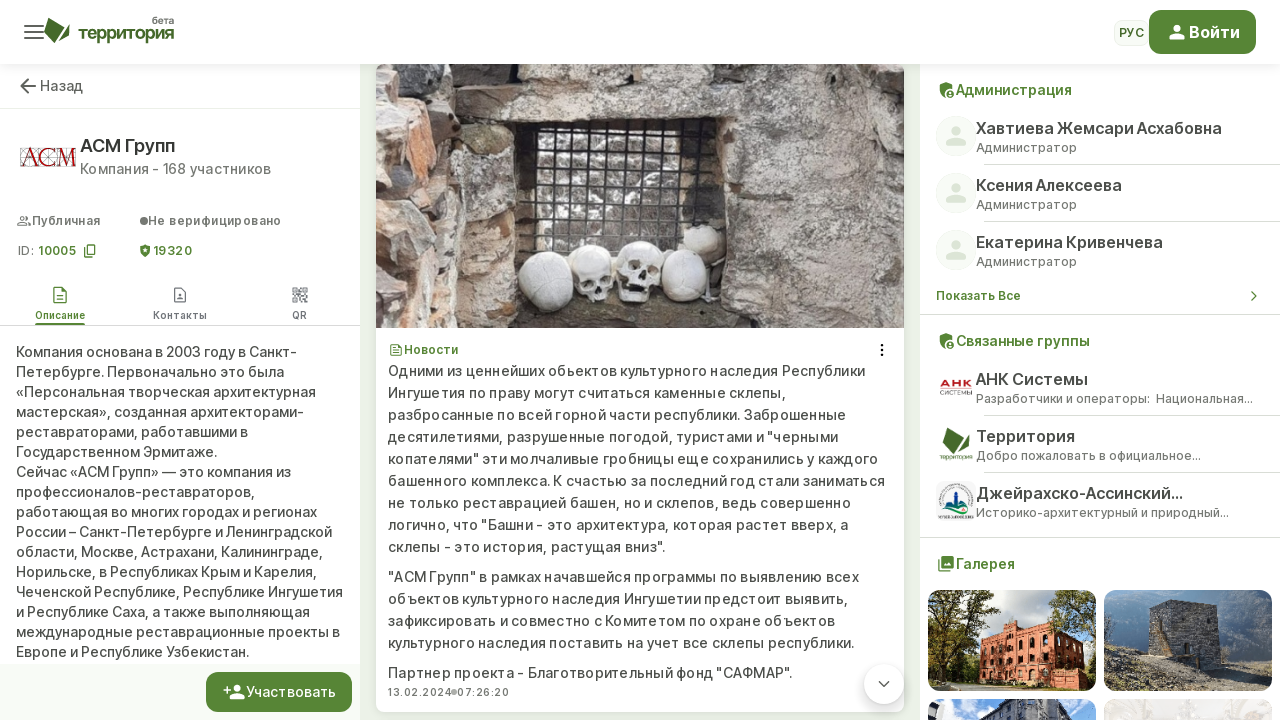

--- FILE ---
content_type: text/css; charset=UTF-8
request_url: https://territory.center/_next/static/css/ad61f27829276390.css
body_size: 360
content:
:root{--windowHeight:100vh;--primary-gray-blue:#4170b7;--font-blue:#4170b7;--gray:#d6deea;--gray2:#dbe1e9;--gray-medium:#5b5b5b;--light-gray:#ecf1f8;--font-gray-1:#abafb5;--font-gray-2:#8a9198;--font-gray-3:#71757a;--font-gray-4:#494e54;--font-gray-5:#272a2d;--dark-gray-font-high:#1e1f21;--dark-gray-low:#808489;--font-green:#23b85f;--font-red:#e14545;--font-primary-green:#19c5a0;--bg-avatar:#eff5ff;--stroke-avatar:rgba(0,0,0,.1);--light-blue:#eff4fb;--gray-font-dark-gray:#4f545b;--gray-font-medium:#696e75;--gray-blue-light:#e7f0ff;--white:#fff;--bg-color-2:#f5f9ff;--bb-gray:#d9d9d9;--surface-1:#f5f9ff;--surface-2:linear-gradient(0deg,rgba(31,104,191,.05),rgba(31,104,191,.05));--surface-3:linear-gradient(0deg,rgba(31,104,191,.08),rgba(31,104,191,.08));--surface-4:linear-gradient(0deg,rgba(31,104,191,.11),rgba(31,104,191,.11));--surface-5:linear-gradient(0deg,rgba(31,104,191,.12),rgba(31,104,191,.12));--surface-6:linear-gradient(0deg,rgba(31,104,191,.14),rgba(31,104,191,.14));--soft-shadow:0px 1px 10px 0px rgba(0,0,0,.1);--bg-color:#fff;--text-color:#000;--link-color:#000;--link-hover-color:#479b47;--bg-sider:linear-gradient(0deg,#eaf0e5,#eaf0e5);--gray-green:#676d62;--green-main:#45692b}

--- FILE ---
content_type: text/css; charset=UTF-8
request_url: https://territory.center/_next/static/css/12cea29a0146f8f8.css
body_size: 19791
content:
@import url("https://fonts.googleapis.com/css2?family=Inter+Tight:ital,wght@0,300;0,500;0,600;0,700;1,400&family=Inter:wght@400;500;600;700&display=swap");

/*
! tailwindcss v3.3.6 | MIT License | https://tailwindcss.com
*/*,:after,:before{box-sizing:border-box;border:0 solid #e5e7eb}:after,:before{--tw-content:""}html{line-height:1.5;-webkit-text-size-adjust:100%;-moz-tab-size:4;-o-tab-size:4;tab-size:4;font-family:var(--font-inter);font-feature-settings:normal;font-variation-settings:normal}body{margin:0;line-height:inherit}hr{height:0;color:inherit;border-top-width:1px}abbr:where([title]){-webkit-text-decoration:underline dotted;text-decoration:underline dotted}h1,h2,h3,h4,h5,h6{font-size:inherit;font-weight:inherit}a{text-decoration:inherit}b,strong{font-weight:bolder}code,kbd,pre,samp{font-family:var(--font-roboto-mono);font-feature-settings:normal;font-variation-settings:normal;font-size:1em}small{font-size:80%}sub,sup{font-size:75%;line-height:0;position:relative;vertical-align:baseline}sub{bottom:-.25em}sup{top:-.5em}table{text-indent:0;border-color:inherit;border-collapse:collapse}button,input,optgroup,select,textarea{font-family:inherit;font-feature-settings:inherit;font-variation-settings:inherit;font-size:100%;font-weight:inherit;line-height:inherit;color:inherit;margin:0;padding:0}button,select{text-transform:none}[type=button],[type=reset],[type=submit],button{-webkit-appearance:button;background-color:transparent;background-image:none}:-moz-focusring{outline:auto}:-moz-ui-invalid{box-shadow:none}progress{vertical-align:baseline}::-webkit-inner-spin-button,::-webkit-outer-spin-button{height:auto}[type=search]{-webkit-appearance:textfield;outline-offset:-2px}::-webkit-search-decoration{-webkit-appearance:none}::-webkit-file-upload-button{-webkit-appearance:button;font:inherit}summary{display:list-item}blockquote,dd,dl,figure,h1,h2,h3,h4,h5,h6,hr,p,pre{margin:0}fieldset{margin:0}fieldset,legend{padding:0}menu,ol,ul{list-style:none;margin:0;padding:0}dialog{padding:0}textarea{resize:vertical}input::-moz-placeholder,textarea::-moz-placeholder{opacity:1;color:#9ca3af}input::placeholder,textarea::placeholder{opacity:1;color:#9ca3af}[role=button],button{cursor:pointer}:disabled{cursor:default}audio,canvas,embed,iframe,img,object,svg,video{display:block;vertical-align:middle}img,video{max-width:100%;height:auto}[hidden]{display:none}*,:after,:before{--tw-border-spacing-x:0;--tw-border-spacing-y:0;--tw-translate-x:0;--tw-translate-y:0;--tw-rotate:0;--tw-skew-x:0;--tw-skew-y:0;--tw-scale-x:1;--tw-scale-y:1;--tw-pan-x: ;--tw-pan-y: ;--tw-pinch-zoom: ;--tw-scroll-snap-strictness:proximity;--tw-gradient-from-position: ;--tw-gradient-via-position: ;--tw-gradient-to-position: ;--tw-ordinal: ;--tw-slashed-zero: ;--tw-numeric-figure: ;--tw-numeric-spacing: ;--tw-numeric-fraction: ;--tw-ring-inset: ;--tw-ring-offset-width:0px;--tw-ring-offset-color:#fff;--tw-ring-color:rgba(59,130,246,.5);--tw-ring-offset-shadow:0 0 #0000;--tw-ring-shadow:0 0 #0000;--tw-shadow:0 0 #0000;--tw-shadow-colored:0 0 #0000;--tw-blur: ;--tw-brightness: ;--tw-contrast: ;--tw-grayscale: ;--tw-hue-rotate: ;--tw-invert: ;--tw-saturate: ;--tw-sepia: ;--tw-drop-shadow: ;--tw-backdrop-blur: ;--tw-backdrop-brightness: ;--tw-backdrop-contrast: ;--tw-backdrop-grayscale: ;--tw-backdrop-hue-rotate: ;--tw-backdrop-invert: ;--tw-backdrop-opacity: ;--tw-backdrop-saturate: ;--tw-backdrop-sepia: }::backdrop{--tw-border-spacing-x:0;--tw-border-spacing-y:0;--tw-translate-x:0;--tw-translate-y:0;--tw-rotate:0;--tw-skew-x:0;--tw-skew-y:0;--tw-scale-x:1;--tw-scale-y:1;--tw-pan-x: ;--tw-pan-y: ;--tw-pinch-zoom: ;--tw-scroll-snap-strictness:proximity;--tw-gradient-from-position: ;--tw-gradient-via-position: ;--tw-gradient-to-position: ;--tw-ordinal: ;--tw-slashed-zero: ;--tw-numeric-figure: ;--tw-numeric-spacing: ;--tw-numeric-fraction: ;--tw-ring-inset: ;--tw-ring-offset-width:0px;--tw-ring-offset-color:#fff;--tw-ring-color:rgba(59,130,246,.5);--tw-ring-offset-shadow:0 0 #0000;--tw-ring-shadow:0 0 #0000;--tw-shadow:0 0 #0000;--tw-shadow-colored:0 0 #0000;--tw-blur: ;--tw-brightness: ;--tw-contrast: ;--tw-grayscale: ;--tw-hue-rotate: ;--tw-invert: ;--tw-saturate: ;--tw-sepia: ;--tw-drop-shadow: ;--tw-backdrop-blur: ;--tw-backdrop-brightness: ;--tw-backdrop-contrast: ;--tw-backdrop-grayscale: ;--tw-backdrop-hue-rotate: ;--tw-backdrop-invert: ;--tw-backdrop-opacity: ;--tw-backdrop-saturate: ;--tw-backdrop-sepia: }.\!container{width:100%!important;margin-right:auto!important;margin-left:auto!important;padding-right:2rem!important;padding-left:2rem!important}.container{width:100%;margin-right:auto;margin-left:auto;padding-right:2rem;padding-left:2rem}@media (min-width:640px){.\!container{max-width:640px!important}.container{max-width:640px}}@media (min-width:768px){.\!container{max-width:768px!important}.container{max-width:768px}}@media (min-width:1024px){.\!container{max-width:1024px!important}.container{max-width:1024px}}@media (min-width:1280px){.\!container{max-width:1280px!important}.container{max-width:1280px}}@media (min-width:1440px){.\!container{max-width:1440px!important}.container{max-width:1440px}}@media (min-width:1536px){.\!container{max-width:1536px!important}.container{max-width:1536px}}@media (min-width:1660px){.\!container{max-width:1660px!important}.container{max-width:1660px}}@media (min-width:1920px){.\!container{max-width:1920px!important}.container{max-width:1920px}}.t-dmd{font-size:45px;font-weight:500;line-height:56px}.headline-small{font-size:22px;font-style:normal;font-weight:600;line-height:28px;letter-spacing:-.924px}.h-lg{font-size:32px;line-height:42px}.h-dmd,.h-lg{font-weight:500}.h-dmd{font-size:28px;line-height:38px}.h-dsm{font-size:24px;font-weight:500;line-height:32px}.title-dlg{font-size:1.125rem;line-height:1.75rem;font-weight:600;line-height:24px}.title-dmd{font-size:16px;font-weight:600;line-height:22px;letter-spacing:-.448px}.title-dsm{font-weight:600}.label-dlg,.title-dsm{font-size:14px;line-height:20px}.label-dlg{font-weight:500;letter-spacing:.1px}.label-dmd{font-size:12px}.label-dmd,.label-dsm{font-weight:500;line-height:16px;letter-spacing:.5px}.label-dsm{font-size:10px}.body-dlg{font-size:16px;font-weight:500;line-height:24px;letter-spacing:.5px}.body-dmd{font-size:14px;font-weight:500;line-height:22px;letter-spacing:.25px}.body-dsm{font-size:12px;font-weight:500;line-height:16px;letter-spacing:.4px}.button-dlg{font-size:16px;font-weight:500;line-height:22px;letter-spacing:.5px}.button-dmd{font-size:14px;font-weight:500;line-height:18px;letter-spacing:.25px}.button-dsm{font-size:12px;font-weight:500;line-height:16px;letter-spacing:.4px}.l-button-dlg{font-size:1.5rem;line-height:2rem;line-height:1}.l-button-dmd{font-size:1.125rem;line-height:1.75rem;line-height:1}.l-button-dsm{font-size:.875rem;line-height:1.25rem;line-height:1}.l-title-dxl{font-size:1.25rem}.l-title-dmd,.l-title-dxl{line-height:1.75rem;line-height:1}.l-title-dmd{font-size:1.125rem}.sr-only{position:absolute;width:1px;height:1px;padding:0;margin:-1px;overflow:hidden;clip:rect(0,0,0,0);white-space:nowrap;border-width:0}.pointer-events-none{pointer-events:none}.visible{visibility:visible}.invisible{visibility:hidden}.collapse{visibility:collapse}.static{position:static}.fixed{position:fixed}.absolute{position:absolute}.relative{position:relative}.sticky{position:sticky}.inset-0{inset:0}.inset-x-0{left:0;right:0}.inset-x-4{left:1rem;right:1rem}.inset-y-0{top:0;bottom:0}.-bottom-\[11px\]{bottom:-11px}.-left-6{left:-1.5rem}.-left-\[10px\]{left:-10px}.-left-\[5px\]{left:-5px}.-left-full{left:-100%}.-right-0{right:0}.-right-\[10px\]{right:-10px}.-right-full{right:-100%}.-top-11{top:-2.75rem}.-top-\[10px\]{top:-10px}.-top-\[160px\]{top:-160px}.-top-\[1px\]{top:-1px}.-top-\[84px\]{top:-84px}.-top-full{top:-100%}.bottom-0{bottom:0}.bottom-1{bottom:.25rem}.bottom-12{bottom:3rem}.bottom-2{bottom:.5rem}.bottom-4{bottom:1rem}.bottom-6{bottom:1.5rem}.bottom-\[-3px\]{bottom:-3px}.bottom-\[72px\]{bottom:72px}.bottom-full{bottom:100%}.left-0{left:0}.left-1\/2{left:50%}.left-12{left:3rem}.left-14{left:3.5rem}.left-2{left:.5rem}.left-3{left:.75rem}.left-4{left:1rem}.left-6{left:1.5rem}.left-7{left:1.75rem}.left-\[-27\%\]{left:-27%}.left-\[-3px\]{left:-3px}.left-\[1px\]{left:1px}.left-\[3px\]{left:3px}.left-\[4px\]{left:4px}.left-full{left:100%}.right-0{right:0}.right-1{right:.25rem}.right-1\/2{right:50%}.right-14{right:3.5rem}.right-2{right:.5rem}.right-3{right:.75rem}.right-4{right:1rem}.right-6{right:1.5rem}.right-\[-3px\]{right:-3px}.right-\[2px\]{right:2px}.right-\[368px\]{right:368px}.right-\[calc\(100\%\+8px\)\]{right:calc(100% + 8px)}.right-\[calc\(100\%-8px\)\]{right:calc(100% - 8px)}.right-full{right:100%}.top-0{top:0}.top-1{top:.25rem}.top-1\/2{top:50%}.top-10{top:2.5rem}.top-11{top:2.75rem}.top-2{top:.5rem}.top-20{top:5rem}.top-3{top:.75rem}.top-4{top:1rem}.top-6{top:1.5rem}.top-8{top:2rem}.top-\[-3px\]{top:-3px}.top-\[120px\]{top:120px}.top-\[4px\]{top:4px}.top-\[6px\]{top:6px}.top-\[72px\]{top:72px}.top-full{top:100%}.isolate{isolation:isolate}.\!z-30{z-index:30!important}.-z-10{z-index:-10}.-z-\[1\]{z-index:-1}.z-0{z-index:0}.z-10{z-index:10}.z-20{z-index:20}.z-30{z-index:30}.z-40{z-index:40}.z-50{z-index:50}.z-\[-1\]{z-index:-1}.z-\[100\]{z-index:100}.z-\[10\]{z-index:10}.z-\[11\]{z-index:11}.z-\[1\]{z-index:1}.z-\[21\]{z-index:21}.z-\[2\]{z-index:2}.z-\[30\]{z-index:30}.z-\[3\]{z-index:3}.z-\[400\]{z-index:400}.z-\[40\]{z-index:40}.z-\[4\]{z-index:4}.z-\[51\]{z-index:51}.z-\[5\]{z-index:5}.z-\[9\]{z-index:9}.col-span-1{grid-column:span 1/span 1}.col-span-10{grid-column:span 10/span 10}.col-span-11{grid-column:span 11/span 11}.col-span-12{grid-column:span 12/span 12}.col-span-2{grid-column:span 2/span 2}.col-span-3{grid-column:span 3/span 3}.col-span-4{grid-column:span 4/span 4}.col-span-5{grid-column:span 5/span 5}.col-span-6{grid-column:span 6/span 6}.col-span-7{grid-column:span 7/span 7}.col-span-8{grid-column:span 8/span 8}.col-span-9{grid-column:span 9/span 9}.-m-4{margin:-1rem}.-m-\[1px\]{margin:-1px}.m-1{margin:.25rem}.m-3{margin:.75rem}.m-4{margin:1rem}.m-auto{margin:auto}.mx-1{margin-left:.25rem;margin-right:.25rem}.mx-2{margin-left:.5rem;margin-right:.5rem}.mx-3{margin-left:.75rem;margin-right:.75rem}.mx-4{margin-left:1rem;margin-right:1rem}.mx-auto{margin-left:auto;margin-right:auto}.my-1{margin-top:.25rem;margin-bottom:.25rem}.my-1\.5{margin-top:.375rem;margin-bottom:.375rem}.my-2{margin-top:.5rem;margin-bottom:.5rem}.my-2\.5{margin-top:.625rem;margin-bottom:.625rem}.my-3{margin-top:.75rem;margin-bottom:.75rem}.my-4{margin-top:1rem;margin-bottom:1rem}.my-6{margin-top:1.5rem;margin-bottom:1.5rem}.my-8{margin-top:2rem;margin-bottom:2rem}.my-\[6px\]{margin-top:6px;margin-bottom:6px}.my-auto{margin-top:auto;margin-bottom:auto}.\!mb-10{margin-bottom:2.5rem!important}.\!mr-0{margin-right:0!important}.\!mt-0{margin-top:0!important}.-mb-2{margin-bottom:-.5rem}.-mb-2\.5{margin-bottom:-.625rem}.-mb-\[0\.5px\]{margin-bottom:-.5px}.-ml-1{margin-left:-.25rem}.-ml-2{margin-left:-.5rem}.-ml-2\.5{margin-left:-.625rem}.-ml-4{margin-left:-1rem}.-mr-4{margin-right:-1rem}.-mt-1{margin-top:-.25rem}.-mt-5{margin-top:-1.25rem}.-mt-6{margin-top:-1.5rem}.-mt-\[1px\]{margin-top:-1px}.mb-0{margin-bottom:0}.mb-0\.5{margin-bottom:.125rem}.mb-1{margin-bottom:.25rem}.mb-1\.5{margin-bottom:.375rem}.mb-10{margin-bottom:2.5rem}.mb-12{margin-bottom:3rem}.mb-2{margin-bottom:.5rem}.mb-24{margin-bottom:6rem}.mb-3{margin-bottom:.75rem}.mb-4{margin-bottom:1rem}.mb-5{margin-bottom:1.25rem}.mb-6{margin-bottom:1.5rem}.mb-7{margin-bottom:1.75rem}.mb-8{margin-bottom:2rem}.mb-\[6px\]{margin-bottom:6px}.mb-\[73px\]{margin-bottom:73px}.mb-auto{margin-bottom:auto}.ml-0{margin-left:0}.ml-1{margin-left:.25rem}.ml-10{margin-left:2.5rem}.ml-2{margin-left:.5rem}.ml-3{margin-left:.75rem}.ml-\[9px\]{margin-left:9px}.ml-auto{margin-left:auto}.mr-1{margin-right:.25rem}.mr-2{margin-right:.5rem}.mr-3{margin-right:.75rem}.mr-4{margin-right:1rem}.mr-6{margin-right:1.5rem}.mr-auto{margin-right:auto}.mt-0{margin-top:0}.mt-1{margin-top:.25rem}.mt-10{margin-top:2.5rem}.mt-12{margin-top:3rem}.mt-14{margin-top:3.5rem}.mt-16{margin-top:4rem}.mt-2{margin-top:.5rem}.mt-3{margin-top:.75rem}.mt-4{margin-top:1rem}.mt-6{margin-top:1.5rem}.mt-8{margin-top:2rem}.mt-auto{margin-top:auto}.line-clamp-1{-webkit-line-clamp:1}.line-clamp-1,.line-clamp-2{overflow:hidden;display:-webkit-box;-webkit-box-orient:vertical}.line-clamp-2{-webkit-line-clamp:2}.line-clamp-3{-webkit-line-clamp:3}.line-clamp-3,.line-clamp-4{overflow:hidden;display:-webkit-box;-webkit-box-orient:vertical}.line-clamp-4{-webkit-line-clamp:4}.line-clamp-\[9\]{overflow:hidden;display:-webkit-box;-webkit-box-orient:vertical;-webkit-line-clamp:9}.line-clamp-none{overflow:visible;display:block;-webkit-box-orient:horizontal;-webkit-line-clamp:none}.block{display:block}.inline-block{display:inline-block}.inline{display:inline}.\!flex{display:flex!important}.flex{display:flex}.inline-flex{display:inline-flex}.table{display:table}.\!grid{display:grid!important}.grid{display:grid}.hidden{display:none}.aspect-\[1\.67\]{aspect-ratio:1.67}.aspect-\[2\.1\]{aspect-ratio:2.1}.aspect-square{aspect-ratio:1/1}.aspect-video{aspect-ratio:16/9}.\!h-\[2px\]{height:2px!important}.h-0{height:0}.h-0\.5{height:.125rem}.h-1{height:.25rem}.h-1\.5{height:.375rem}.h-1\/2{height:50%}.h-10{height:2.5rem}.h-11{height:2.75rem}.h-12{height:3rem}.h-14{height:3.5rem}.h-16{height:4rem}.h-2{height:.5rem}.h-20{height:5rem}.h-28{height:7rem}.h-3{height:.75rem}.h-3\.5{height:.875rem}.h-32{height:8rem}.h-4{height:1rem}.h-48{height:12rem}.h-5{height:1.25rem}.h-52{height:13rem}.h-6{height:1.5rem}.h-60{height:15rem}.h-7{height:1.75rem}.h-72{height:18rem}.h-8{height:2rem}.h-9{height:2.25rem}.h-\[100px\]{height:100px}.h-\[100svh\]{height:100svh}.h-\[10px\]{height:10px}.h-\[120px\]{height:120px}.h-\[123px\]{height:123px}.h-\[14px\]{height:14px}.h-\[180px\]{height:180px}.h-\[18px\]{height:18px}.h-\[1px\]{height:1px}.h-\[200px\]{height:200px}.h-\[20px\]{height:20px}.h-\[22px\]{height:22px}.h-\[2px\]{height:2px}.h-\[3px\]{height:3px}.h-\[400px\]{height:400px}.h-\[40px\]{height:40px}.h-\[56px\]{height:56px}.h-\[5px\]{height:5px}.h-\[60px\]{height:60px}.h-\[64px\]{height:64px}.h-\[6px\]{height:6px}.h-\[80vh\]{height:80vh}.h-\[84px\]{height:84px}.h-\[90\%\]{height:90%}.h-\[calc\(100\%-16px\)\]{height:calc(100% - 16px)}.h-\[calc\(100\%-32px\)\]{height:calc(100% - 32px)}.h-\[calc\(100\%-56px\)\]{height:calc(100% - 56px)}.h-\[calc\(100\%-64px\)\]{height:calc(100% - 64px)}.h-\[calc\(100\%-80px\)\]{height:calc(100% - 80px)}.h-\[calc\(100vh-64px\)\]{height:calc(100vh - 64px)}.h-\[calc\(100vh-72px\)\]{height:calc(100vh - 72px)}.h-auto{height:auto}.h-fit{height:-moz-fit-content;height:fit-content}.h-full{height:100%}.h-px{height:1px}.h-screen{height:100vh}.max-h-0{max-height:0}.max-h-12{max-height:3rem}.max-h-40{max-height:10rem}.max-h-60{max-height:15rem}.max-h-72{max-height:18rem}.max-h-\[123px\]{max-height:123px}.max-h-\[200px\]{max-height:200px}.max-h-\[258px\]{max-height:258px}.max-h-\[318px\]{max-height:318px}.max-h-\[400px\]{max-height:400px}.max-h-\[437px\]{max-height:437px}.max-h-\[500px\]{max-height:500px}.max-h-\[600px\]{max-height:600px}.max-h-\[800px\]{max-height:800px}.max-h-\[90vh\]{max-height:90vh}.max-h-\[calc\(100svh-32px\)\]{max-height:calc(100svh - 32px)}.max-h-\[calc\(100vh-32px\)\]{max-height:calc(100vh - 32px)}.max-h-\[calc\(100vh-64px\)\]{max-height:calc(100vh - 64px)}.max-h-\[inherit\]{max-height:inherit}.max-h-fit{max-height:-moz-fit-content;max-height:fit-content}.max-h-full{max-height:100%}.max-h-none{max-height:none}.max-h-screen{max-height:100vh}.\!min-h-\[100px\]{min-height:100px!important}.min-h-\[120px\]{min-height:120px}.min-h-\[140px\]{min-height:140px}.min-h-\[1px\]{min-height:1px}.min-h-\[20px\]{min-height:20px}.min-h-\[240px\]{min-height:240px}.min-h-\[320px\]{min-height:320px}.min-h-\[400px\]{min-height:400px}.min-h-\[40px\]{min-height:40px}.min-h-\[465px\]{min-height:465px}.min-h-\[46px\]{min-height:46px}.min-h-\[48px\]{min-height:48px}.min-h-\[56px\]{min-height:56px}.min-h-\[64px\]{min-height:64px}.min-h-\[705px\]{min-height:705px}.min-h-\[80px\]{min-height:80px}.min-h-full{min-height:100%}.min-h-screen{min-height:100vh}.\!w-auto{width:auto!important}.\!w-fit{width:-moz-fit-content!important;width:fit-content!important}.w-0{width:0}.w-1{width:.25rem}.w-1\.5{width:.375rem}.w-1\/12{width:8.333333%}.w-1\/2{width:50%}.w-1\/3{width:33.333333%}.w-1\/4{width:25%}.w-1\/5{width:20%}.w-10{width:2.5rem}.w-11{width:2.75rem}.w-12{width:3rem}.w-14{width:3.5rem}.w-16{width:4rem}.w-2{width:.5rem}.w-2\/3{width:66.666667%}.w-20{width:5rem}.w-24{width:6rem}.w-28{width:7rem}.w-3{width:.75rem}.w-3\.5{width:.875rem}.w-32{width:8rem}.w-36{width:9rem}.w-4{width:1rem}.w-40{width:10rem}.w-48{width:12rem}.w-5{width:1.25rem}.w-6{width:1.5rem}.w-60{width:15rem}.w-7{width:1.75rem}.w-72{width:18rem}.w-8{width:2rem}.w-80{width:20rem}.w-9{width:2.25rem}.w-96{width:24rem}.w-\[100px\]{width:100px}.w-\[120px\]{width:120px}.w-\[14px\]{width:14px}.w-\[150px\]{width:150px}.w-\[17px\]{width:17px}.w-\[180px\]{width:180px}.w-\[18px\]{width:18px}.w-\[1px\]{width:1px}.w-\[200px\]{width:200px}.w-\[220px\]{width:220px}.w-\[2px\]{width:2px}.w-\[30\%\]{width:30%}.w-\[312px\]{width:312px}.w-\[360px\]{width:360px}.w-\[39px\]{width:39px}.w-\[3px\]{width:3px}.w-\[40px\]{width:40px}.w-\[50px\]{width:50px}.w-\[56px\]{width:56px}.w-\[64px\]{width:64px}.w-\[6px\]{width:6px}.w-\[7px\]{width:7px}.w-\[80\%\]{width:80%}.w-\[calc\(100\%\+16px\)\]{width:calc(100% + 16px)}.w-\[calc\(100\%\+32px\)\]{width:calc(100% + 32px)}.w-\[calc\(100\%-16px\)\]{width:calc(100% - 16px)}.w-\[calc\(100\%-32px\)\]{width:calc(100% - 32px)}.w-\[calc\(100\%-4\.5rem\)\]{width:calc(100% - 4.5rem)}.w-\[calc\(100\%-4rem\)\]{width:calc(100% - 4rem)}.w-\[calc\(100\%-80px\)\]{width:calc(100% - 80px)}.w-auto{width:auto}.w-fit{width:-moz-fit-content;width:fit-content}.w-full{width:100%}.w-screen{width:100vw}.min-w-\[100vw\]{min-width:100vw}.min-w-\[104px\]{min-width:104px}.min-w-\[110px\]{min-width:110px}.min-w-\[14px\]{min-width:14px}.min-w-\[160px\]{min-width:160px}.min-w-\[180px\]{min-width:180px}.min-w-\[200px\]{min-width:200px}.min-w-\[20px\]{min-width:20px}.min-w-\[260px\]{min-width:260px}.min-w-\[2px\]{min-width:2px}.min-w-\[300px\]{min-width:300px}.min-w-\[320px\]{min-width:320px}.min-w-\[360px\]{min-width:360px}.min-w-\[40px\]{min-width:40px}.min-w-\[440px\]{min-width:440px}.min-w-\[48px\]{min-width:48px}.min-w-\[50px\]{min-width:50px}.min-w-\[56px\]{min-width:56px}.min-w-\[600px\]{min-width:600px}.min-w-\[64px\]{min-width:64px}.min-w-\[80px\]{min-width:80px}.min-w-\[840px\]{min-width:840px}.min-w-\[90\%\]{min-width:90%}.min-w-fit{min-width:-moz-fit-content;min-width:fit-content}.min-w-full{min-width:100%}.\!max-w-\[700px\]{max-width:700px!important}.\!max-w-\[var\(--button-width\)\]{max-width:var(--button-width)!important}.max-w-2xl{max-width:42rem}.max-w-4xl{max-width:56rem}.max-w-7xl{max-width:80rem}.max-w-\[1000px\]{max-width:1000px}.max-w-\[1024px\]{max-width:1024px}.max-w-\[120px\]{max-width:120px}.max-w-\[150px\]{max-width:150px}.max-w-\[240px\]{max-width:240px}.max-w-\[300px\]{max-width:300px}.max-w-\[312px\]{max-width:312px}.max-w-\[340px\]{max-width:340px}.max-w-\[360px\]{max-width:360px}.max-w-\[500px\]{max-width:500px}.max-w-\[50px\]{max-width:50px}.max-w-\[584px\]{max-width:584px}.max-w-\[600px\]{max-width:600px}.max-w-\[720px\]{max-width:720px}.max-w-\[80\%\]{max-width:80%}.max-w-\[920px\]{max-width:920px}.max-w-fit{max-width:-moz-fit-content;max-width:fit-content}.max-w-lg{max-width:32rem}.max-w-md{max-width:28rem}.max-w-xl{max-width:36rem}.max-w-xs{max-width:20rem}.\!flex-1{flex:1 1 0%!important}.flex-1{flex:1 1 0%}.flex-auto{flex:1 1 auto}.flex-initial{flex:0 1 auto}.flex-none{flex:none}.flex-shrink-0,.shrink-0{flex-shrink:0}.flex-grow{flex-grow:1}.flex-grow-0{flex-grow:0}.grow{flex-grow:1}.table-auto{table-layout:auto}.table-fixed{table-layout:fixed}.border-collapse{border-collapse:collapse}.origin-top{transform-origin:top}.origin-top-right{transform-origin:top right}.-translate-x-1\/2{--tw-translate-x:-50%}.-translate-x-1\/2,.-translate-x-\[70\%\]{transform:translate(var(--tw-translate-x),var(--tw-translate-y)) rotate(var(--tw-rotate)) skewX(var(--tw-skew-x)) skewY(var(--tw-skew-y)) scaleX(var(--tw-scale-x)) scaleY(var(--tw-scale-y))}.-translate-x-\[70\%\]{--tw-translate-x:-70%}.-translate-x-full{--tw-translate-x:-100%}.-translate-x-full,.-translate-y-1\/2{transform:translate(var(--tw-translate-x),var(--tw-translate-y)) rotate(var(--tw-rotate)) skewX(var(--tw-skew-x)) skewY(var(--tw-skew-y)) scaleX(var(--tw-scale-x)) scaleY(var(--tw-scale-y))}.-translate-y-1\/2{--tw-translate-y:-50%}.-translate-y-\[1px\]{--tw-translate-y:-1px}.-translate-y-\[1px\],.-translate-y-\[4px\]{transform:translate(var(--tw-translate-x),var(--tw-translate-y)) rotate(var(--tw-rotate)) skewX(var(--tw-skew-x)) skewY(var(--tw-skew-y)) scaleX(var(--tw-scale-x)) scaleY(var(--tw-scale-y))}.-translate-y-\[4px\]{--tw-translate-y:-4px}.-translate-y-full{--tw-translate-y:-100%}.-translate-y-full,.translate-x-0{transform:translate(var(--tw-translate-x),var(--tw-translate-y)) rotate(var(--tw-rotate)) skewX(var(--tw-skew-x)) skewY(var(--tw-skew-y)) scaleX(var(--tw-scale-x)) scaleY(var(--tw-scale-y))}.translate-x-0{--tw-translate-x:0px}.translate-x-1{--tw-translate-x:0.25rem}.translate-x-1,.translate-x-1\/2{transform:translate(var(--tw-translate-x),var(--tw-translate-y)) rotate(var(--tw-rotate)) skewX(var(--tw-skew-x)) skewY(var(--tw-skew-y)) scaleX(var(--tw-scale-x)) scaleY(var(--tw-scale-y))}.translate-x-1\/2{--tw-translate-x:50%}.translate-x-1\/3{--tw-translate-x:33.333333%}.translate-x-1\/3,.translate-x-5{transform:translate(var(--tw-translate-x),var(--tw-translate-y)) rotate(var(--tw-rotate)) skewX(var(--tw-skew-x)) skewY(var(--tw-skew-y)) scaleX(var(--tw-scale-x)) scaleY(var(--tw-scale-y))}.translate-x-5{--tw-translate-x:1.25rem}.translate-x-6{--tw-translate-x:1.5rem}.translate-x-6,.translate-x-\[100\%\]{transform:translate(var(--tw-translate-x),var(--tw-translate-y)) rotate(var(--tw-rotate)) skewX(var(--tw-skew-x)) skewY(var(--tw-skew-y)) scaleX(var(--tw-scale-x)) scaleY(var(--tw-scale-y))}.translate-x-\[100\%\]{--tw-translate-x:100%}.translate-x-\[3px\]{--tw-translate-x:3px}.translate-x-\[3px\],.translate-x-\[calc\(100\%\+8px\)\]{transform:translate(var(--tw-translate-x),var(--tw-translate-y)) rotate(var(--tw-rotate)) skewX(var(--tw-skew-x)) skewY(var(--tw-skew-y)) scaleX(var(--tw-scale-x)) scaleY(var(--tw-scale-y))}.translate-x-\[calc\(100\%\+8px\)\]{--tw-translate-x:calc(100% + 8px)}.translate-x-full{--tw-translate-x:100%}.translate-x-full,.translate-y-0{transform:translate(var(--tw-translate-x),var(--tw-translate-y)) rotate(var(--tw-rotate)) skewX(var(--tw-skew-x)) skewY(var(--tw-skew-y)) scaleX(var(--tw-scale-x)) scaleY(var(--tw-scale-y))}.translate-y-0{--tw-translate-y:0px}.translate-y-0\.5{--tw-translate-y:0.125rem}.translate-y-0\.5,.translate-y-1{transform:translate(var(--tw-translate-x),var(--tw-translate-y)) rotate(var(--tw-rotate)) skewX(var(--tw-skew-x)) skewY(var(--tw-skew-y)) scaleX(var(--tw-scale-x)) scaleY(var(--tw-scale-y))}.translate-y-1{--tw-translate-y:0.25rem}.translate-y-1\/2{--tw-translate-y:50%}.translate-y-1\/2,.translate-y-1\/3{transform:translate(var(--tw-translate-x),var(--tw-translate-y)) rotate(var(--tw-rotate)) skewX(var(--tw-skew-x)) skewY(var(--tw-skew-y)) scaleX(var(--tw-scale-x)) scaleY(var(--tw-scale-y))}.translate-y-1\/3{--tw-translate-y:33.333333%}.translate-y-\[240px\]{--tw-translate-y:240px}.translate-y-\[240px\],.translate-y-\[4px\]{transform:translate(var(--tw-translate-x),var(--tw-translate-y)) rotate(var(--tw-rotate)) skewX(var(--tw-skew-x)) skewY(var(--tw-skew-y)) scaleX(var(--tw-scale-x)) scaleY(var(--tw-scale-y))}.translate-y-\[4px\]{--tw-translate-y:4px}.translate-y-\[6px\]{--tw-translate-y:6px}.-rotate-45,.translate-y-\[6px\]{transform:translate(var(--tw-translate-x),var(--tw-translate-y)) rotate(var(--tw-rotate)) skewX(var(--tw-skew-x)) skewY(var(--tw-skew-y)) scaleX(var(--tw-scale-x)) scaleY(var(--tw-scale-y))}.-rotate-45{--tw-rotate:-45deg}.-rotate-90{--tw-rotate:-90deg}.-rotate-90,.rotate-180{transform:translate(var(--tw-translate-x),var(--tw-translate-y)) rotate(var(--tw-rotate)) skewX(var(--tw-skew-x)) skewY(var(--tw-skew-y)) scaleX(var(--tw-scale-x)) scaleY(var(--tw-scale-y))}.rotate-180{--tw-rotate:180deg}.rotate-45{--tw-rotate:45deg}.rotate-45,.rotate-90{transform:translate(var(--tw-translate-x),var(--tw-translate-y)) rotate(var(--tw-rotate)) skewX(var(--tw-skew-x)) skewY(var(--tw-skew-y)) scaleX(var(--tw-scale-x)) scaleY(var(--tw-scale-y))}.rotate-90{--tw-rotate:90deg}.scale-100{--tw-scale-x:1;--tw-scale-y:1}.scale-100,.scale-95{transform:translate(var(--tw-translate-x),var(--tw-translate-y)) rotate(var(--tw-rotate)) skewX(var(--tw-skew-x)) skewY(var(--tw-skew-y)) scaleX(var(--tw-scale-x)) scaleY(var(--tw-scale-y))}.scale-95{--tw-scale-x:.95;--tw-scale-y:.95}.transform{transform:translate(var(--tw-translate-x),var(--tw-translate-y)) rotate(var(--tw-rotate)) skewX(var(--tw-skew-x)) skewY(var(--tw-skew-y)) scaleX(var(--tw-scale-x)) scaleY(var(--tw-scale-y))}@keyframes pulse{50%{opacity:.5}}.animate-pulse{animation:pulse 2s cubic-bezier(.4,0,.6,1) infinite}@keyframes spin{to{transform:rotate(1turn)}}.animate-spin{animation:spin 1s linear infinite}.cursor-default{cursor:default}.cursor-grab{cursor:grab}.cursor-pointer{cursor:pointer}.touch-none{touch-action:none}.touch-pan-y{--tw-pan-y:pan-y;touch-action:var(--tw-pan-x) var(--tw-pan-y) var(--tw-pinch-zoom)}.select-none{-webkit-user-select:none;-moz-user-select:none;user-select:none}.resize-none{resize:none}.resize{resize:both}.snap-start{scroll-snap-align:start}.snap-center{scroll-snap-align:center}.list-disc{list-style-type:disc}.appearance-none{-webkit-appearance:none;-moz-appearance:none;appearance:none}.auto-rows-\[112px\]{grid-auto-rows:112px}.grid-cols-1{grid-template-columns:repeat(1,minmax(0,1fr))}.grid-cols-12{grid-template-columns:repeat(12,minmax(0,1fr))}.grid-cols-2{grid-template-columns:repeat(2,minmax(0,1fr))}.grid-cols-3{grid-template-columns:repeat(3,minmax(0,1fr))}.grid-cols-4{grid-template-columns:repeat(4,minmax(0,1fr))}.grid-cols-\[360px_1fr\]{grid-template-columns:360px 1fr}.grid-cols-\[repeat\(3\2c _minmax\(112px\2c _1fr\)\)\]{grid-template-columns:repeat(3,minmax(112px,1fr))}.grid-cols-\[repeat\(auto-fill\2c _minmax\(150px\2c _1fr\)\)\]{grid-template-columns:repeat(auto-fill,minmax(150px,1fr))}.grid-cols-default2{grid-template-columns:repeat(auto-fill,minmax(240px,1fr))}.grid-rows-1{grid-template-rows:repeat(1,minmax(0,1fr))}.grid-rows-2{grid-template-rows:repeat(2,minmax(0,1fr))}.grid-rows-\[minmax\(0\2c _1fr\)_minmax\(0\2c _1fr\)_0\]{grid-template-rows:minmax(0,1fr) minmax(0,1fr) 0}.flex-row-reverse{flex-direction:row-reverse}.flex-col{flex-direction:column}.flex-wrap{flex-wrap:wrap}.flex-nowrap{flex-wrap:nowrap}.items-start{align-items:flex-start}.items-end{align-items:flex-end}.items-center{align-items:center}.items-stretch{align-items:stretch}.justify-start{justify-content:flex-start}.justify-end{justify-content:flex-end}.justify-center{justify-content:center}.justify-between{justify-content:space-between}.justify-around{justify-content:space-around}.justify-evenly{justify-content:space-evenly}.gap-0{gap:0}.gap-0\.5{gap:.125rem}.gap-1{gap:.25rem}.gap-1\.5{gap:.375rem}.gap-10{gap:2.5rem}.gap-12{gap:3rem}.gap-16{gap:4rem}.gap-2{gap:.5rem}.gap-2\.5{gap:.625rem}.gap-3{gap:.75rem}.gap-4{gap:1rem}.gap-5{gap:1.25rem}.gap-6{gap:1.5rem}.gap-7{gap:1.75rem}.gap-8{gap:2rem}.gap-\[10px\]{gap:10px}.gap-\[2px\]{gap:2px}.gap-\[7\.5px\]{gap:7.5px}.gap-px{gap:1px}.gap-x-1{-moz-column-gap:.25rem;column-gap:.25rem}.gap-x-12{-moz-column-gap:3rem;column-gap:3rem}.gap-x-2{-moz-column-gap:.5rem;column-gap:.5rem}.gap-x-3{-moz-column-gap:.75rem;column-gap:.75rem}.gap-x-4{-moz-column-gap:1rem;column-gap:1rem}.gap-y-10{row-gap:2.5rem}.gap-y-3{row-gap:.75rem}.gap-y-4{row-gap:1rem}.-space-x-px>:not([hidden])~:not([hidden]){--tw-space-x-reverse:0;margin-right:calc(-1px * var(--tw-space-x-reverse));margin-left:calc(-1px * calc(1 - var(--tw-space-x-reverse)))}.space-y-0>:not([hidden])~:not([hidden]){--tw-space-y-reverse:0;margin-top:calc(0px * calc(1 - var(--tw-space-y-reverse)));margin-bottom:calc(0px * var(--tw-space-y-reverse))}.space-y-1>:not([hidden])~:not([hidden]){--tw-space-y-reverse:0;margin-top:calc(.25rem * calc(1 - var(--tw-space-y-reverse)));margin-bottom:calc(.25rem * var(--tw-space-y-reverse))}.space-y-2>:not([hidden])~:not([hidden]){--tw-space-y-reverse:0;margin-top:calc(.5rem * calc(1 - var(--tw-space-y-reverse)));margin-bottom:calc(.5rem * var(--tw-space-y-reverse))}.space-y-4>:not([hidden])~:not([hidden]){--tw-space-y-reverse:0;margin-top:calc(1rem * calc(1 - var(--tw-space-y-reverse)));margin-bottom:calc(1rem * var(--tw-space-y-reverse))}.space-y-6>:not([hidden])~:not([hidden]){--tw-space-y-reverse:0;margin-top:calc(1.5rem * calc(1 - var(--tw-space-y-reverse)));margin-bottom:calc(1.5rem * var(--tw-space-y-reverse))}.divide-x>:not([hidden])~:not([hidden]){--tw-divide-x-reverse:0;border-right-width:calc(1px * var(--tw-divide-x-reverse));border-left-width:calc(1px * calc(1 - var(--tw-divide-x-reverse)))}.divide-y-\[1px\]>:not([hidden])~:not([hidden]),.divide-y>:not([hidden])~:not([hidden]){--tw-divide-y-reverse:0;border-top-width:calc(1px * calc(1 - var(--tw-divide-y-reverse)));border-bottom-width:calc(1px * var(--tw-divide-y-reverse))}.divide-gray-90>:not([hidden])~:not([hidden]){--tw-divide-opacity:1;border-color:rgb(217 221 214/var(--tw-divide-opacity))}.divide-gray-95>:not([hidden])~:not([hidden]){--tw-divide-opacity:1;border-color:rgb(236 240 232/var(--tw-divide-opacity))}.overflow-auto{overflow:auto}.overflow-hidden{overflow:hidden}.overflow-x-auto{overflow-x:auto}.overflow-y-auto{overflow-y:auto}.overflow-x-hidden{overflow-x:hidden}.overflow-x-scroll{overflow-x:scroll}.overflow-y-scroll{overflow-y:scroll}.text-ellipsis{text-overflow:ellipsis}.whitespace-nowrap{white-space:nowrap}.\!rounded-md{border-radius:.375rem!important}.\!rounded-none{border-radius:0!important}.\!rounded-sm{border-radius:.125rem!important}.rounded{border-radius:.25rem}.rounded-2xl{border-radius:1rem}.rounded-3xl{border-radius:1.5rem}.rounded-\[10px\]{border-radius:10px}.rounded-\[14px\]{border-radius:14px}.rounded-\[20px\]{border-radius:20px}.rounded-\[4px\]{border-radius:4px}.rounded-\[50\%\]{border-radius:50%}.rounded-\[9px\]{border-radius:9px}.rounded-full{border-radius:9999px}.rounded-lg{border-radius:.5rem}.rounded-md{border-radius:.375rem}.rounded-sm{border-radius:.125rem}.rounded-xl{border-radius:.75rem}.rounded-b-xl{border-bottom-right-radius:.75rem;border-bottom-left-radius:.75rem}.rounded-l-lg{border-top-left-radius:.5rem;border-bottom-left-radius:.5rem}.rounded-l-md{border-top-left-radius:.375rem;border-bottom-left-radius:.375rem}.rounded-r-2xl{border-top-right-radius:1rem;border-bottom-right-radius:1rem}.rounded-r-md{border-top-right-radius:.375rem;border-bottom-right-radius:.375rem}.rounded-r-sm{border-top-right-radius:.125rem;border-bottom-right-radius:.125rem}.rounded-t-2xl{border-top-left-radius:1rem;border-top-right-radius:1rem}.rounded-t-3xl{border-top-left-radius:1.5rem;border-top-right-radius:1.5rem}.rounded-t-lg{border-top-left-radius:.5rem;border-top-right-radius:.5rem}.rounded-t-sm{border-top-left-radius:.125rem;border-top-right-radius:.125rem}.rounded-t-xl{border-top-left-radius:.75rem;border-top-right-radius:.75rem}.rounded-ee-sm{border-end-end-radius:.125rem}.rounded-tl-\[3px\]{border-top-left-radius:3px}.rounded-tr-\[3px\]{border-top-right-radius:3px}.rounded-tr-sm{border-top-right-radius:.125rem}.border{border-width:1px}.border-2{border-width:2px}.border-\[1px\]{border-width:1px}.border-\[3px\]{border-width:3px}.border-x{border-left-width:1px;border-right-width:1px}.border-y{border-top-width:1px;border-bottom-width:1px}.\!border-b-0{border-bottom-width:0!important}.border-b{border-bottom-width:1px}.border-b-2{border-bottom-width:2px}.border-l{border-left-width:1px}.border-l-\[3px\]{border-left-width:3px}.border-r{border-right-width:1px}.border-t{border-top-width:1px}.border-t-2{border-top-width:2px}.border-dashed{border-style:dashed}.\!border-none{border-style:none!important}.border-none{border-style:none}.border-\[\#171616\]{--tw-border-opacity:1;border-color:rgb(23 22 22/var(--tw-border-opacity))}.border-\[\#D6DEEA\]{--tw-border-opacity:1;border-color:rgb(214 222 234/var(--tw-border-opacity))}.border-\[\#c9d0d4\]{--tw-border-opacity:1;border-color:rgb(201 208 212/var(--tw-border-opacity))}.border-\[\#ffffff45\]{border-color:#ffffff45}.border-\[var\(--gray\)\]{border-color:var(--gray)}.border-border-light-green{border-color:rgba(69,105,43,.2)}.border-complete-border{--tw-border-opacity:1;border-color:rgb(215 231 221/var(--tw-border-opacity))}.border-declined-border{--tw-border-opacity:1;border-color:rgb(247 203 203/var(--tw-border-opacity))}.border-gray-140{--tw-border-opacity:1;border-color:rgb(214 222 234/var(--tw-border-opacity))}.border-gray-20{--tw-border-opacity:1;border-color:rgb(54 56 53/var(--tw-border-opacity))}.border-gray-200{--tw-border-opacity:1;border-color:rgb(229 231 235/var(--tw-border-opacity))}.border-gray-300{--tw-border-opacity:1;border-color:rgb(209 213 219/var(--tw-border-opacity))}.border-gray-50{--tw-border-opacity:1;border-color:rgb(118 121 116/var(--tw-border-opacity))}.border-gray-70{--tw-border-opacity:1;border-color:rgb(173 175 171/var(--tw-border-opacity))}.border-gray-80{--tw-border-opacity:1;border-color:rgb(198 201 196/var(--tw-border-opacity))}.border-gray-90{--tw-border-opacity:1;border-color:rgb(217 221 214/var(--tw-border-opacity))}.border-gray-95{--tw-border-opacity:1;border-color:rgb(236 240 232/var(--tw-border-opacity))}.border-gray-95\/\[\.1\]{border-color:hsla(90,21%,93%,.1)}.border-l-gray-12{--tw-border-opacity:1;border-color:rgb(217 217 217/var(--tw-border-opacity))}.border-l-gray-14{--tw-border-opacity:1;border-color:rgb(235 235 235/var(--tw-border-opacity))}.border-primary-40{--tw-border-opacity:1;border-color:rgb(69 105 43/var(--tw-border-opacity))}.border-primary-40\/20{border-color:rgba(69,105,43,.2)}.border-primary-50{--tw-border-opacity:1;border-color:rgb(87 133 54/var(--tw-border-opacity))}.border-primary-60{--tw-border-opacity:1;border-color:rgb(98 152 59/var(--tw-border-opacity))}.border-primary-80{--tw-border-opacity:1;border-color:rgb(154 210 112/var(--tw-border-opacity))}.border-primary-99{--tw-border-opacity:1;border-color:rgb(243 248 240/var(--tw-border-opacity))}.border-red-main{--tw-border-opacity:1;border-color:rgb(225 69 69/var(--tw-border-opacity))}.border-red-main\/20{border-color:rgba(225,69,69,.2)}.border-rose-800{--tw-border-opacity:1;border-color:rgb(159 18 57/var(--tw-border-opacity))}.border-rose-900{--tw-border-opacity:1;border-color:rgb(136 19 55/var(--tw-border-opacity))}.border-surface-1{--tw-border-opacity:1;border-color:rgb(236 242 232/var(--tw-border-opacity))}.border-surface-4{--tw-border-opacity:1;border-color:rgb(224 232 218/var(--tw-border-opacity))}.border-surface-5{--tw-border-opacity:1;border-color:rgb(220 229 214/var(--tw-border-opacity))}.border-transparent{border-color:transparent}.border-waiting-border{--tw-border-opacity:1;border-color:rgb(243 229 216/var(--tw-border-opacity))}.border-white{--tw-border-opacity:1;border-color:rgb(255 255 255/var(--tw-border-opacity))}.border-b-gray-90{--tw-border-opacity:1;border-bottom-color:rgb(217 221 214/var(--tw-border-opacity))}.border-b-gray-95{--tw-border-opacity:1;border-bottom-color:rgb(236 240 232/var(--tw-border-opacity))}.\!bg-surface-1{--tw-bg-opacity:1!important;background-color:rgb(236 242 232/var(--tw-bg-opacity))!important}.\!bg-transparent{background-color:transparent!important}.bg-\[\#07121B\]{--tw-bg-opacity:1;background-color:rgb(7 18 27/var(--tw-bg-opacity))}.bg-\[\#080808\]{--tw-bg-opacity:1;background-color:rgb(8 8 8/var(--tw-bg-opacity))}.bg-\[\#45692B14\]{background-color:#45692b14}.bg-\[\#ecf1e8\]{--tw-bg-opacity:1;background-color:rgb(236 241 232/var(--tw-bg-opacity))}.bg-\[gray\]{--tw-bg-opacity:1;background-color:rgb(128 128 128/var(--tw-bg-opacity))}.bg-avatar-bg{--tw-bg-opacity:1;background-color:rgb(236 241 232/var(--tw-bg-opacity))}.bg-black{--tw-bg-opacity:1;background-color:rgb(0 0 0/var(--tw-bg-opacity))}.bg-black\/20{background-color:rgba(0,0,0,.2)}.bg-black\/30{background-color:rgba(0,0,0,.3)}.bg-black\/50{background-color:rgba(0,0,0,.5)}.bg-black\/60{background-color:rgba(0,0,0,.6)}.bg-black\/70{background-color:rgba(0,0,0,.7)}.bg-black\/80{background-color:rgba(0,0,0,.8)}.bg-black\/90{background-color:rgba(0,0,0,.9)}.bg-complete-bg{--tw-bg-opacity:1;background-color:rgb(235 243 238/var(--tw-bg-opacity))}.bg-declined-bg{--tw-bg-opacity:1;background-color:rgb(252 236 236/var(--tw-bg-opacity))}.bg-default-hover-bg-2{background-color:rgba(0,0,0,.5)}.bg-gray-10{--tw-bg-opacity:1;background-color:rgb(34 37 33/var(--tw-bg-opacity))}.bg-gray-130{--tw-bg-opacity:1;background-color:rgb(250 252 249/var(--tw-bg-opacity))}.bg-gray-20{--tw-bg-opacity:1;background-color:rgb(54 56 53/var(--tw-bg-opacity))}.bg-gray-200{--tw-bg-opacity:1;background-color:rgb(229 231 235/var(--tw-bg-opacity))}.bg-gray-30{--tw-bg-opacity:1;background-color:rgb(76 79 75/var(--tw-bg-opacity))}.bg-gray-30\/70{background-color:rgba(76,79,75,.7)}.bg-gray-300{--tw-bg-opacity:1;background-color:rgb(209 213 219/var(--tw-bg-opacity))}.bg-gray-40{--tw-bg-opacity:1;background-color:rgb(96 99 94/var(--tw-bg-opacity))}.bg-gray-40\/90{background-color:rgba(96,99,94,.9)}.bg-gray-50{--tw-bg-opacity:1;background-color:rgb(118 121 116/var(--tw-bg-opacity))}.bg-gray-50\/50{background-color:hsla(96,2%,46%,.5)}.bg-gray-60{--tw-bg-opacity:1;background-color:rgb(149 152 146/var(--tw-bg-opacity))}.bg-gray-70{--tw-bg-opacity:1;background-color:rgb(173 175 171/var(--tw-bg-opacity))}.bg-gray-80{--tw-bg-opacity:1;background-color:rgb(198 201 196/var(--tw-bg-opacity))}.bg-gray-800\/60{background-color:rgba(31,41,55,.6)}.bg-gray-90{--tw-bg-opacity:1;background-color:rgb(217 221 214/var(--tw-bg-opacity))}.bg-gray-90\/80{background-color:hsla(94,9%,85%,.8)}.bg-gray-95{--tw-bg-opacity:1;background-color:rgb(236 240 232/var(--tw-bg-opacity))}.bg-gray-95\/50{background-color:hsla(90,21%,93%,.5)}.bg-gray-99{--tw-bg-opacity:1;background-color:rgb(245 248 243/var(--tw-bg-opacity))}.bg-gray-main{--tw-bg-opacity:1;background-color:rgb(105 111 102/var(--tw-bg-opacity))}.bg-green-footer{--tw-bg-opacity:1;background-color:rgb(36 55 22/var(--tw-bg-opacity))}.bg-green-header{--tw-bg-opacity:1;background-color:rgb(251 254 250/var(--tw-bg-opacity))}.bg-green-main{--tw-bg-opacity:1;background-color:rgb(69 105 43/var(--tw-bg-opacity))}.bg-l-gray-10{--tw-bg-opacity:1;background-color:rgb(225 225 225/var(--tw-bg-opacity))}.bg-l-gray-12{--tw-bg-opacity:1;background-color:rgb(217 217 217/var(--tw-bg-opacity))}.bg-l-gray-8{--tw-bg-opacity:1;background-color:rgb(244 244 244/var(--tw-bg-opacity))}.bg-l-primary-main{--tw-bg-opacity:1;background-color:rgb(103 109 44/var(--tw-bg-opacity))}.bg-l-primary-secondary{--tw-bg-opacity:1;background-color:rgb(91 133 129/var(--tw-bg-opacity))}.bg-light-green{--tw-bg-opacity:1;background-color:rgb(234 240 229/var(--tw-bg-opacity))}.bg-login{--tw-bg-opacity:1;background-color:rgb(217 235 203/var(--tw-bg-opacity))}.bg-primary-100{--tw-bg-opacity:1;background-color:rgb(255 255 255/var(--tw-bg-opacity))}.bg-primary-40{--tw-bg-opacity:1;background-color:rgb(69 105 43/var(--tw-bg-opacity))}.bg-primary-50{--tw-bg-opacity:1;background-color:rgb(87 133 54/var(--tw-bg-opacity))}.bg-primary-50\/20{background-color:rgba(87,133,54,.2)}.bg-primary-50\/50{background-color:rgba(87,133,54,.5)}.bg-primary-60{--tw-bg-opacity:1;background-color:rgb(98 152 59/var(--tw-bg-opacity))}.bg-primary-select\/50{background-color:hsla(97,46%,83%,.5)}.bg-red-main\/10{background-color:rgba(225,69,69,.1)}.bg-rose-900{--tw-bg-opacity:1;background-color:rgb(136 19 55/var(--tw-bg-opacity))}.bg-sun{--tw-bg-opacity:1;background-color:rgb(249 203 114/var(--tw-bg-opacity))}.bg-surface-1{--tw-bg-opacity:1;background-color:rgb(236 242 232/var(--tw-bg-opacity))}.bg-surface-2{--tw-bg-opacity:1;background-color:rgb(231 237 226/var(--tw-bg-opacity))}.bg-surface-3{--tw-bg-opacity:1;background-color:rgb(226 233 220/var(--tw-bg-opacity))}.bg-surface-5{--tw-bg-opacity:1;background-color:rgb(220 229 214/var(--tw-bg-opacity))}.bg-surface-main{--tw-bg-opacity:1;background-color:rgb(248 251 246/var(--tw-bg-opacity))}.bg-surface-main\/40{background-color:hsla(96,38%,97%,.4)}.bg-tertiary-100{--tw-bg-opacity:1;background-color:rgb(255 255 255/var(--tw-bg-opacity))}.bg-transparent{background-color:transparent}.bg-waiting-bg{--tw-bg-opacity:1;background-color:rgb(245 239 235/var(--tw-bg-opacity))}.bg-white{--tw-bg-opacity:1;background-color:rgb(255 255 255/var(--tw-bg-opacity))}.bg-white\/5{background-color:hsla(0,0%,100%,.05)}.bg-white\/50{background-color:hsla(0,0%,100%,.5)}.bg-white\/70{background-color:hsla(0,0%,100%,.7)}.bg-white\/80{background-color:hsla(0,0%,100%,.8)}.bg-white\/90{background-color:hsla(0,0%,100%,.9)}.bg-gradient-to-b{background-image:linear-gradient(to bottom,var(--tw-gradient-stops))}.bg-gradient-to-r{background-image:linear-gradient(to right,var(--tw-gradient-stops))}.from-grad-surf-2-base\/0{--tw-gradient-from:rgba(69,105,43,0) var(--tw-gradient-from-position);--tw-gradient-to:rgba(69,105,43,0) var(--tw-gradient-to-position);--tw-gradient-stops:var(--tw-gradient-from),var(--tw-gradient-to)}.from-white\/0{--tw-gradient-from:hsla(0,0%,100%,0) var(--tw-gradient-from-position);--tw-gradient-to:hsla(0,0%,100%,0) var(--tw-gradient-to-position);--tw-gradient-stops:var(--tw-gradient-from),var(--tw-gradient-to)}.to-grad-surf-2-base{--tw-gradient-to:rgba(69,105,43,.08) var(--tw-gradient-to-position)}.to-white{--tw-gradient-to:#fff var(--tw-gradient-to-position)}.\!fill-gray-95{fill:#ecf0e8!important}.fill-white{fill:#fff}.stroke-white{stroke:#fff}.object-contain{-o-object-fit:contain;object-fit:contain}.object-cover{-o-object-fit:cover;object-fit:cover}.\!object-fill{-o-object-fit:fill!important;object-fit:fill!important}.object-fill{-o-object-fit:fill;object-fit:fill}.\!p-1{padding:.25rem!important}.p-0{padding:0}.p-0\.5{padding:.125rem}.p-1{padding:.25rem}.p-1\.5{padding:.375rem}.p-10{padding:2.5rem}.p-2{padding:.5rem}.p-2\.5{padding:.625rem}.p-3{padding:.75rem}.p-3\.5{padding:.875rem}.p-4{padding:1rem}.p-5{padding:1.25rem}.p-6{padding:1.5rem}.p-7{padding:1.75rem}.p-8{padding:2rem}.p-\[13px\]{padding:13px}.p-\[2px\]{padding:2px}.p-\[6px\]{padding:6px}.p-px{padding:1px}.px-0{padding-left:0;padding-right:0}.px-1{padding-left:.25rem;padding-right:.25rem}.px-1\.5{padding-left:.375rem;padding-right:.375rem}.px-10{padding-left:2.5rem;padding-right:2.5rem}.px-12{padding-left:3rem;padding-right:3rem}.px-16{padding-left:4rem;padding-right:4rem}.px-2{padding-left:.5rem;padding-right:.5rem}.px-3{padding-left:.75rem;padding-right:.75rem}.px-4{padding-left:1rem;padding-right:1rem}.px-5{padding-left:1.25rem;padding-right:1.25rem}.px-6{padding-left:1.5rem;padding-right:1.5rem}.px-7{padding-left:1.75rem;padding-right:1.75rem}.py-0{padding-top:0;padding-bottom:0}.py-0\.5{padding-top:.125rem;padding-bottom:.125rem}.py-1{padding-top:.25rem;padding-bottom:.25rem}.py-1\.5{padding-top:.375rem;padding-bottom:.375rem}.py-2{padding-top:.5rem;padding-bottom:.5rem}.py-2\.5{padding-top:.625rem;padding-bottom:.625rem}.py-3{padding-top:.75rem;padding-bottom:.75rem}.py-4{padding-top:1rem;padding-bottom:1rem}.py-5{padding-top:1.25rem;padding-bottom:1.25rem}.py-6{padding-top:1.5rem;padding-bottom:1.5rem}.py-7{padding-top:1.75rem;padding-bottom:1.75rem}.py-8{padding-top:2rem;padding-bottom:2rem}.py-\[10px\]{padding-top:10px;padding-bottom:10px}.py-\[14px\]{padding-top:14px;padding-bottom:14px}.py-\[6px\]{padding-top:6px;padding-bottom:6px}.py-\[7px\]{padding-top:7px;padding-bottom:7px}.pb-0{padding-bottom:0}.pb-0\.5{padding-bottom:.125rem}.pb-1{padding-bottom:.25rem}.pb-1\.5{padding-bottom:.375rem}.pb-14{padding-bottom:3.5rem}.pb-2{padding-bottom:.5rem}.pb-28{padding-bottom:7rem}.pb-3{padding-bottom:.75rem}.pb-4{padding-bottom:1rem}.pb-5{padding-bottom:1.25rem}.pb-6{padding-bottom:1.5rem}.pb-8{padding-bottom:2rem}.pb-9{padding-bottom:2.25rem}.pb-\[100px\]{padding-bottom:100px}.pb-\[108px\]{padding-bottom:108px}.pb-\[45px\]{padding-bottom:45px}.pb-\[48px\]{padding-bottom:48px}.pb-\[68px\]{padding-bottom:68px}.pb-\[88px\]{padding-bottom:88px}.pb-\[calc\(env\(safe-area-inset-bottom\)\+64px\)\]{padding-bottom:calc(env(safe-area-inset-bottom) + 64px)}.pb-\[env\(safe-area-inset-bottom\)\]{padding-bottom:env(safe-area-inset-bottom)}.pl-0{padding-left:0}.pl-11{padding-left:2.75rem}.pl-12{padding-left:3rem}.pl-2{padding-left:.5rem}.pl-3{padding-left:.75rem}.pl-4{padding-left:1rem}.pl-6{padding-left:1.5rem}.pl-8{padding-left:2rem}.pl-\[2px\]{padding-left:2px}.pl-\[3px\]{padding-left:3px}.pr-0{padding-right:0}.pr-1{padding-right:.25rem}.pr-10{padding-right:2.5rem}.pr-2{padding-right:.5rem}.pr-2\.5{padding-right:.625rem}.pr-3{padding-right:.75rem}.pr-4{padding-right:1rem}.pr-6{padding-right:1.5rem}.pr-7{padding-right:1.75rem}.pr-8{padding-right:2rem}.pt-0{padding-top:0}.pt-1{padding-top:.25rem}.pt-10{padding-top:2.5rem}.pt-12{padding-top:3rem}.pt-16{padding-top:4rem}.pt-2{padding-top:.5rem}.pt-20{padding-top:5rem}.pt-28{padding-top:7rem}.pt-3{padding-top:.75rem}.pt-4{padding-top:1rem}.pt-40{padding-top:10rem}.pt-6{padding-top:1.5rem}.pt-8{padding-top:2rem}.pt-\[149px\]{padding-top:149px}.pt-\[60px\]{padding-top:60px}.pt-\[72px\]{padding-top:72px}.pt-\[calc\(100\%\+78px\)\]{padding-top:calc(100% + 78px)}.text-left{text-align:left}.text-center{text-align:center}.text-right{text-align:right}.text-start{text-align:start}.text-2xl{font-size:1.5rem;line-height:2rem}.text-3xl{font-size:1.875rem;line-height:2.25rem}.text-4xl{font-size:2.25rem;line-height:2.5rem}.text-5xl{font-size:3rem;line-height:1}.text-6xl{font-size:3.75rem;line-height:1}.text-\[10px\]{font-size:10px}.text-\[11px\]{font-size:11px}.text-\[14px\]{font-size:14px}.text-\[22px\]{font-size:22px}.text-base{font-size:1rem;line-height:1.5rem}.text-lg{font-size:1.125rem;line-height:1.75rem}.text-sm{font-size:.875rem;line-height:1.25rem}.text-xl{font-size:1.25rem;line-height:1.75rem}.text-xs{font-size:.75rem;line-height:1rem}.\!font-light{font-weight:300!important}.font-bold{font-weight:700}.font-light{font-weight:300}.font-medium{font-weight:500}.font-normal{font-weight:400}.font-semibold{font-weight:600}.uppercase{text-transform:uppercase}.lowercase{text-transform:lowercase}.capitalize{text-transform:capitalize}.italic{font-style:italic}.\!leading-\[150\%\]{line-height:150%!important}.\!leading-snug{line-height:1.375!important}.leading-5{line-height:1.25rem}.leading-6{line-height:1.5rem}.leading-7{line-height:1.75rem}.leading-8{line-height:2rem}.leading-\[18px\]{line-height:18px}.leading-\[22px\]{line-height:22px}.leading-\[26px\]{line-height:26px}.leading-\[28px\]{line-height:28px}.leading-none{line-height:1}.leading-normal{line-height:1.5}.leading-tight{line-height:1.25}.tracking-\[0\.15px\]{letter-spacing:.15px}.tracking-\[0\.19px\]{letter-spacing:.19px}.tracking-\[0\.1px\]{letter-spacing:.1px}.tracking-\[0\.25px\]{letter-spacing:.25px}.tracking-\[0\.28px\]{letter-spacing:.28px}.tracking-\[0\.2px\]{letter-spacing:.2px}.tracking-\[0\.4px\]{letter-spacing:.4px}.tracking-\[0\.5px\]{letter-spacing:.5px}.tracking-\[0\.6px\]{letter-spacing:.6px}.tracking-tight{letter-spacing:-.025em}.tracking-wide{letter-spacing:.025em}.tracking-wider{letter-spacing:.05em}.\!text-gray-50{--tw-text-opacity:1!important;color:rgb(118 121 116/var(--tw-text-opacity))!important}.\!text-primary-50{--tw-text-opacity:1!important;color:rgb(87 133 54/var(--tw-text-opacity))!important}.\!text-red-main{--tw-text-opacity:1!important;color:rgb(225 69 69/var(--tw-text-opacity))!important}.\!text-white{--tw-text-opacity:1!important;color:rgb(255 255 255/var(--tw-text-opacity))!important}.text-\[\#ffffffd6\]{color:#ffffffd6}.text-\[var\(--font-gray-3\)\]{color:var(--font-gray-3)}.text-\[var\(--font-gray-4\)\]{color:var(--font-gray-4)}.text-avatar-text{--tw-text-opacity:1;color:rgb(168 185 156/var(--tw-text-opacity))}.text-beige-100{--tw-text-opacity:1;color:rgb(255 255 255/var(--tw-text-opacity))}.text-black{--tw-text-opacity:1;color:rgb(0 0 0/var(--tw-text-opacity))}.text-complete-status{--tw-text-opacity:1;color:rgb(54 133 86/var(--tw-text-opacity))}.text-current{color:currentColor}.text-declined-status{--tw-text-opacity:1;color:rgb(225 69 69/var(--tw-text-opacity))}.text-gray-10{--tw-text-opacity:1;color:rgb(34 37 33/var(--tw-text-opacity))}.text-gray-110{--tw-text-opacity:1;color:rgb(73 78 84/var(--tw-text-opacity))}.text-gray-120{--tw-text-opacity:1;color:rgb(138 145 152/var(--tw-text-opacity))}.text-gray-20{--tw-text-opacity:1;color:rgb(54 56 53/var(--tw-text-opacity))}.text-gray-30{--tw-text-opacity:1;color:rgb(76 79 75/var(--tw-text-opacity))}.text-gray-40{--tw-text-opacity:1;color:rgb(96 99 94/var(--tw-text-opacity))}.text-gray-40\/90{color:rgba(96,99,94,.9)}.text-gray-400{--tw-text-opacity:1;color:rgb(156 163 175/var(--tw-text-opacity))}.text-gray-50{--tw-text-opacity:1;color:rgb(118 121 116/var(--tw-text-opacity))}.text-gray-500{--tw-text-opacity:1;color:rgb(107 114 128/var(--tw-text-opacity))}.text-gray-60{--tw-text-opacity:1;color:rgb(149 152 146/var(--tw-text-opacity))}.text-gray-70{--tw-text-opacity:1;color:rgb(173 175 171/var(--tw-text-opacity))}.text-gray-700{--tw-text-opacity:1;color:rgb(55 65 81/var(--tw-text-opacity))}.text-gray-90{--tw-text-opacity:1;color:rgb(217 221 214/var(--tw-text-opacity))}.text-gray-900{--tw-text-opacity:1;color:rgb(17 24 39/var(--tw-text-opacity))}.text-gray-95{--tw-text-opacity:1;color:rgb(236 240 232/var(--tw-text-opacity))}.text-gray-main{--tw-text-opacity:1;color:rgb(105 111 102/var(--tw-text-opacity))}.text-green-light-3{--tw-text-opacity:1;color:rgb(156 166 61/var(--tw-text-opacity))}.text-green-main{--tw-text-opacity:1;color:rgb(69 105 43/var(--tw-text-opacity))}.text-inherit{color:inherit}.text-l-black{--tw-text-opacity:1;color:rgb(0 0 0/var(--tw-text-opacity))}.text-l-gray-1{--tw-text-opacity:1;color:rgb(175 175 175/var(--tw-text-opacity))}.text-l-gray-13{--tw-text-opacity:1;color:rgb(215 215 215/var(--tw-text-opacity))}.text-l-gray-15{--tw-text-opacity:1;color:rgb(161 161 161/var(--tw-text-opacity))}.text-l-gray-3{--tw-text-opacity:1;color:rgb(176 176 176/var(--tw-text-opacity))}.text-l-gray-4{--tw-text-opacity:1;color:rgb(177 177 177/var(--tw-text-opacity))}.text-l-gray-5{--tw-text-opacity:1;color:rgb(150 150 150/var(--tw-text-opacity))}.text-l-gray-7{--tw-text-opacity:1;color:rgb(138 138 138/var(--tw-text-opacity))}.text-l-primary-main{--tw-text-opacity:1;color:rgb(103 109 44/var(--tw-text-opacity))}.text-l-primary-secondary{--tw-text-opacity:1;color:rgb(91 133 129/var(--tw-text-opacity))}.text-orange-4{--tw-text-opacity:1;color:rgb(237 140 53/var(--tw-text-opacity))}.text-primary-20{--tw-text-opacity:1;color:rgb(44 69 26/var(--tw-text-opacity))}.text-primary-30{--tw-text-opacity:1;color:rgb(57 87 35/var(--tw-text-opacity))}.text-primary-40{--tw-text-opacity:1;color:rgb(69 105 43/var(--tw-text-opacity))}.text-primary-40\/50{color:rgba(69,105,43,.5)}.text-primary-50{--tw-text-opacity:1;color:rgb(87 133 54/var(--tw-text-opacity))}.text-primary-50\/90{color:rgba(87,133,54,.9)}.text-primary-60{--tw-text-opacity:1;color:rgb(98 152 59/var(--tw-text-opacity))}.text-primary-80{--tw-text-opacity:1;color:rgb(154 210 112/var(--tw-text-opacity))}.text-primary-95{--tw-text-opacity:1;color:rgb(204 249 171/var(--tw-text-opacity))}.text-red-500{--tw-text-opacity:1;color:rgb(239 68 68/var(--tw-text-opacity))}.text-red-700{--tw-text-opacity:1;color:rgb(185 28 28/var(--tw-text-opacity))}.text-red-main{--tw-text-opacity:1;color:rgb(225 69 69/var(--tw-text-opacity))}.text-rose-500{--tw-text-opacity:1;color:rgb(244 63 94/var(--tw-text-opacity))}.text-rose-600{--tw-text-opacity:1;color:rgb(225 29 72/var(--tw-text-opacity))}.text-rose-800{--tw-text-opacity:1;color:rgb(159 18 57/var(--tw-text-opacity))}.text-rose-900{--tw-text-opacity:1;color:rgb(136 19 55/var(--tw-text-opacity))}.text-tertiary-100{--tw-text-opacity:1;color:rgb(255 255 255/var(--tw-text-opacity))}.text-waiting-status{--tw-text-opacity:1;color:rgb(225 144 69/var(--tw-text-opacity))}.text-white{--tw-text-opacity:1;color:rgb(255 255 255/var(--tw-text-opacity))}.text-white\/70{color:hsla(0,0%,100%,.7)}.text-opacity-0{--tw-text-opacity:0}.underline{text-decoration-line:underline}.line-through{text-decoration-line:line-through}.accent-primary-40{accent-color:#45692b}.accent-primary-50{accent-color:#578536}.accent-surface-1{accent-color:#ecf2e8}.opacity-0{opacity:0}.opacity-100{opacity:1}.opacity-25{opacity:.25}.opacity-75{opacity:.75}.mix-blend-hard-light{mix-blend-mode:hard-light}.\!shadow-none{--tw-shadow:0 0 #0000!important;--tw-shadow-colored:0 0 #0000!important;box-shadow:var(--tw-ring-offset-shadow,0 0 #0000),var(--tw-ring-shadow,0 0 #0000),var(--tw-shadow)!important}.shadow-\[0_2px_10px\]{--tw-shadow:0 2px 10px;--tw-shadow-colored:0 2px 10px var(--tw-shadow-color)}.shadow-\[0_2px_10px\],.shadow-down{box-shadow:var(--tw-ring-offset-shadow,0 0 #0000),var(--tw-ring-shadow,0 0 #0000),var(--tw-shadow)}.shadow-down{--tw-shadow:0px 9px 18px -12px rgba(34,60,80,.25);--tw-shadow-colored:0px 9px 18px -12px var(--tw-shadow-color)}.shadow-elevation-1{--tw-shadow:0px 1px 6px 0px rgba(0,0,0,.1),0px 1px 3px 1px rgba(0,0,0,.05);--tw-shadow-colored:0px 1px 6px 0px var(--tw-shadow-color),0px 1px 3px 1px var(--tw-shadow-color)}.shadow-elevation-1,.shadow-elevation-2{box-shadow:var(--tw-ring-offset-shadow,0 0 #0000),var(--tw-ring-shadow,0 0 #0000),var(--tw-shadow)}.shadow-elevation-2{--tw-shadow:0px 1px 2px 0px rgba(0,0,0,.1),0px 2px 6px 2px rgba(0,0,0,.05);--tw-shadow-colored:0px 1px 2px 0px var(--tw-shadow-color),0px 2px 6px 2px var(--tw-shadow-color)}.shadow-elevation-3{--tw-shadow:0px 4px 8px 3px rgba(0,0,0,.1),0px 1px 3px 0px rgba(0,0,0,.05);--tw-shadow-colored:0px 4px 8px 3px var(--tw-shadow-color),0px 1px 3px 0px var(--tw-shadow-color)}.shadow-elevation-3,.shadow-elevation-4{box-shadow:var(--tw-ring-offset-shadow,0 0 #0000),var(--tw-ring-shadow,0 0 #0000),var(--tw-shadow)}.shadow-elevation-4{--tw-shadow:0px 6px 10px 4px rgba(0,0,0,.1),0px 1px 3px 0px rgba(0,0,0,.1);--tw-shadow-colored:0px 6px 10px 4px var(--tw-shadow-color),0px 1px 3px 0px var(--tw-shadow-color)}.shadow-elevation-6{--tw-shadow:0 2px 6px 2px rgba(0,0,0,.05),0 1px 2px 0 rgba(0,0,0,.1);--tw-shadow-colored:0 2px 6px 2px var(--tw-shadow-color),0 1px 2px 0 var(--tw-shadow-color)}.shadow-elevation-6,.shadow-full{box-shadow:var(--tw-ring-offset-shadow,0 0 #0000),var(--tw-ring-shadow,0 0 #0000),var(--tw-shadow)}.shadow-full{--tw-shadow:0px 0px 16px 0px rgba(34,60,80,.2);--tw-shadow-colored:0px 0px 16px 0px var(--tw-shadow-color)}.shadow-header{--tw-shadow:0px 1px 12px 0px rgba(0,0,0,.1);--tw-shadow-colored:0px 1px 12px 0px var(--tw-shadow-color)}.shadow-header,.shadow-l-elevation-1{box-shadow:var(--tw-ring-offset-shadow,0 0 #0000),var(--tw-ring-shadow,0 0 #0000),var(--tw-shadow)}.shadow-l-elevation-1{--tw-shadow:0px 15px 30px 0px rgba(0,0,0,.05);--tw-shadow-colored:0px 15px 30px 0px var(--tw-shadow-color)}.shadow-lg{--tw-shadow:0 10px 15px -3px rgba(0,0,0,.1),0 4px 6px -4px rgba(0,0,0,.1);--tw-shadow-colored:0 10px 15px -3px var(--tw-shadow-color),0 4px 6px -4px var(--tw-shadow-color)}.shadow-lg,.shadow-md{box-shadow:var(--tw-ring-offset-shadow,0 0 #0000),var(--tw-ring-shadow,0 0 #0000),var(--tw-shadow)}.shadow-md{--tw-shadow:0 4px 6px -1px rgba(0,0,0,.1),0 2px 4px -2px rgba(0,0,0,.1);--tw-shadow-colored:0 4px 6px -1px var(--tw-shadow-color),0 2px 4px -2px var(--tw-shadow-color)}.shadow-mobile-header{--tw-shadow:0px 1px 6px 0px rgba(0,0,0,.15);--tw-shadow-colored:0px 1px 6px 0px var(--tw-shadow-color)}.shadow-mobile-header,.shadow-news-card{box-shadow:var(--tw-ring-offset-shadow,0 0 #0000),var(--tw-ring-shadow,0 0 #0000),var(--tw-shadow)}.shadow-news-card{--tw-shadow:0px 1px 10px 0px rgba(0,0,0,.1);--tw-shadow-colored:0px 1px 10px 0px var(--tw-shadow-color)}.shadow-scroll-header{--tw-shadow:0px 1px 6px 0px rgba(0,0,0,.1);--tw-shadow-colored:0px 1px 6px 0px var(--tw-shadow-color)}.shadow-scroll-header,.shadow-sm{box-shadow:var(--tw-ring-offset-shadow,0 0 #0000),var(--tw-ring-shadow,0 0 #0000),var(--tw-shadow)}.shadow-sm{--tw-shadow:0 1px 2px 0 rgba(0,0,0,.05);--tw-shadow-colored:0 1px 2px 0 var(--tw-shadow-color)}.shadow-soft-shadow{--tw-shadow:0px 1px 10px 0px rgba(0,0,0,.1);--tw-shadow-colored:0px 1px 10px 0px var(--tw-shadow-color)}.shadow-soft-shadow,.shadow-up{box-shadow:var(--tw-ring-offset-shadow,0 0 #0000),var(--tw-ring-shadow,0 0 #0000),var(--tw-shadow)}.shadow-up{--tw-shadow:0px -9px 18px -12px rgba(34,60,80,.25);--tw-shadow-colored:0px -9px 18px -12px var(--tw-shadow-color)}.shadow-\[var\(--soft-shadow\)\]{--tw-shadow-color:var(--soft-shadow);--tw-shadow:var(--tw-shadow-colored)}.outline-none{outline:2px solid transparent;outline-offset:2px}.outline{outline-style:solid}.outline-1{outline-width:1px}.outline-2{outline-width:2px}.outline-\[1px\]{outline-width:1px}.outline-gray-40{outline-color:#60635e}.outline-primary-40{outline-color:#45692b}.outline-primary-50{outline-color:#578536}.outline-transparent{outline-color:transparent}.ring{--tw-ring-offset-shadow:var(--tw-ring-inset) 0 0 0 var(--tw-ring-offset-width) var(--tw-ring-offset-color);--tw-ring-shadow:var(--tw-ring-inset) 0 0 0 calc(3px + var(--tw-ring-offset-width)) var(--tw-ring-color)}.ring,.ring-0{box-shadow:var(--tw-ring-offset-shadow),var(--tw-ring-shadow),var(--tw-shadow,0 0 #0000)}.ring-0{--tw-ring-offset-shadow:var(--tw-ring-inset) 0 0 0 var(--tw-ring-offset-width) var(--tw-ring-offset-color);--tw-ring-shadow:var(--tw-ring-inset) 0 0 0 calc(0px + var(--tw-ring-offset-width)) var(--tw-ring-color)}.ring-1{--tw-ring-offset-shadow:var(--tw-ring-inset) 0 0 0 var(--tw-ring-offset-width) var(--tw-ring-offset-color);--tw-ring-shadow:var(--tw-ring-inset) 0 0 0 calc(1px + var(--tw-ring-offset-width)) var(--tw-ring-color);box-shadow:var(--tw-ring-offset-shadow),var(--tw-ring-shadow),var(--tw-shadow,0 0 #0000)}.ring-inset{--tw-ring-inset:inset}.ring-gray-300{--tw-ring-opacity:1;--tw-ring-color:rgb(209 213 219/var(--tw-ring-opacity))}.blur{--tw-blur:blur(8px)}.blur,.blur-xl{filter:var(--tw-blur) var(--tw-brightness) var(--tw-contrast) var(--tw-grayscale) var(--tw-hue-rotate) var(--tw-invert) var(--tw-saturate) var(--tw-sepia) var(--tw-drop-shadow)}.blur-xl{--tw-blur:blur(24px)}.filter{filter:var(--tw-blur) var(--tw-brightness) var(--tw-contrast) var(--tw-grayscale) var(--tw-hue-rotate) var(--tw-invert) var(--tw-saturate) var(--tw-sepia) var(--tw-drop-shadow)}.transition{transition-property:color,background-color,border-color,text-decoration-color,fill,stroke,opacity,box-shadow,transform,filter,-webkit-backdrop-filter;transition-property:color,background-color,border-color,text-decoration-color,fill,stroke,opacity,box-shadow,transform,filter,backdrop-filter;transition-property:color,background-color,border-color,text-decoration-color,fill,stroke,opacity,box-shadow,transform,filter,backdrop-filter,-webkit-backdrop-filter;transition-timing-function:cubic-bezier(.4,0,.2,1);transition-duration:.15s}.transition-\[top\]{transition-property:top;transition-timing-function:cubic-bezier(.4,0,.2,1);transition-duration:.15s}.transition-all{transition-property:all;transition-timing-function:cubic-bezier(.4,0,.2,1);transition-duration:.15s}.transition-bg-color{transition-property:background-color;transition-timing-function:cubic-bezier(.4,0,.2,1);transition-duration:.15s}.transition-colors{transition-property:color,background-color,border-color,text-decoration-color,fill,stroke;transition-timing-function:cubic-bezier(.4,0,.2,1);transition-duration:.15s}.transition-margin{transition-property:margin;transition-timing-function:cubic-bezier(.4,0,.2,1);transition-duration:.15s}.transition-opacity{transition-property:opacity;transition-timing-function:cubic-bezier(.4,0,.2,1);transition-duration:.15s}.transition-top{transition-property:top;transition-timing-function:cubic-bezier(.4,0,.2,1);transition-duration:.15s}.transition-transform{transition-property:transform;transition-timing-function:cubic-bezier(.4,0,.2,1);transition-duration:.15s}.\!duration-75{transition-duration:75ms!important}.duration-100{transition-duration:.1s}.duration-150{transition-duration:.15s}.duration-200{transition-duration:.2s}.duration-300{transition-duration:.3s}.duration-75{transition-duration:75ms}.ease-in{transition-timing-function:cubic-bezier(.4,0,1,1)}.ease-in-out{transition-timing-function:cubic-bezier(.4,0,.2,1)}.ease-out{transition-timing-function:cubic-bezier(0,0,.2,1)}.flex-center{justify-content:center}.flex-between,.flex-center{display:flex;align-items:center}.flex-between{justify-content:space-between}.input-number-none{-moz-appearance:textfield}.input-number-none::-webkit-inner-spin-button,.input-number-none::-webkit-outer-spin-button{display:none;-webkit-appearance:none}:root{--max-width:1100px;--border-radius:12px;--font-mono:ui-monospace,Menlo,Monaco,"Cascadia Mono","Segoe UI Mono","Roboto Mono","Oxygen Mono","Ubuntu Monospace","Source Code Pro","Fira Mono","Droid Sans Mono","Courier New",monospace;--foreground-rgb:0,0,0;--background-start-rgb:214,219,220;--background-end-rgb:255,255,255;--primary-glow:conic-gradient(from 180deg at 50% 50%,#16abff33 0deg,#0885ff33 55deg,#54d6ff33 120deg,#0071ff33 160deg,transparent 360deg);--secondary-glow:radial-gradient(#fff,hsla(0,0%,100%,0));--tile-start-rgb:239,245,249;--tile-end-rgb:228,232,233;--tile-border:conic-gradient(#00000080,#00000040,#00000030,#00000020,#00000010,#00000010,#00000080);--callout-rgb:238,240,241;--callout-border-rgb:172,175,176;--card-rgb:180,185,188;--card-border-rgb:131,134,135;--default-img-gallery-height:600px}@media (prefers-color-scheme:dark){:root{--foreground-rgb:255,255,255;--background-start-rgb:0,0,0;--background-end-rgb:0,0,0;--primary-glow:radial-gradient(rgba(1,65,255,.4),rgba(1,65,255,0));--secondary-glow:linear-gradient(to bottom right,rgba(1,65,255,0),rgba(1,65,255,0),rgba(1,65,255,.3));--tile-start-rgb:2,13,46;--tile-end-rgb:2,5,19;--tile-border:conic-gradient(#ffffff80,#ffffff40,#ffffff30,#ffffff20,#ffffff10,#ffffff10,#ffffff80);--callout-rgb:20,20,20;--callout-border-rgb:108,108,108;--card-rgb:100,100,100;--card-border-rgb:200,200,200}}*{box-sizing:border-box;padding:0;margin:0}body,html{max-width:100vw;overflow-x:hidden}body{background-color:#fff;font-family:Inter Tight!important}a{color:inherit;text-decoration:none}.hidden_scrollbar::-webkit-scrollbar{display:none}.hidden_scrollbar{-ms-overflow-style:none;scrollbar-width:none}.bb-gray{border-bottom:1px solid var(--gray)}.radial-gradient{background:radial-gradient(50% 50% at 50% 50%,transparent 0,rgba(0,0,0,.6) 100%)}.anim-fade-in-bottom{animation:fade-in-bottom .3s ease 0s 1 normal forwards}.anim-fade-in-center{animation:fade-in-center .3s ease 0s 1 normal forwards}.anim-fade-out-back{animation:fade-out-backward .3s ease 0s 1 normal forwards}.anim-blink-2{animation:blink-2 2s ease 0s infinite normal forwards}.tiny_scroll{scrollbar-width:thin;overflow-y:auto}.tiny_scroll::-webkit-scrollbar{width:5px;background-color:var(--gray)}.tiny_scroll::-webkit-scrollbar-thumb{background-color:var(--gray-font-dark-gray)}.scroll{scrollbar-color:transparent transparent;scrollbar-width:thin}.scroll:focus,.scroll:focus-within,.scroll:hover{scrollbar-color:var(--scroll-thumb-color,grey) var(--scroll-track,transparent)}.scroll::-webkit-scrollbar{width:var(--scroll-size,10px);height:var(--scroll-size,10px)}.scroll::-webkit-scrollbar-track{background-color:var(--scroll-track,transparent);border-radius:var(--scroll-track-radius,var(--scroll-radius))}.scroll::-webkit-scrollbar-thumb{background-color:var(--scroll-thumb-color,grey);background-image:var(--scroll-thumb,none);border-radius:var(--scroll-thumb-radius,var(--scroll-radius))}.scroll-1{--scroll-size:10px;--scroll-radius:10px;--scroll-track:rgba(0,0,0,.4);--scroll-thumb-color:#dfdfdf}.scroll-2{--scroll-size:8px;--scroll-radius:10px;--scroll-track:hsla(0,0%,100%,.1);--scroll-thumb-color:rgba(0,0,0,.8)}.scroll-3{--scroll-size:5px;--scroll-radius:10px;--scroll-track:hsla(0,0%,100%,.1);--scroll-thumb-color:#d6d6d6}.scroll-4{--scroll-size:12px;--scroll-radius:20px;--scroll-track:rgba(0,0,0,.4);--scroll-thumb:linear-gradient(45deg,hsla(0,0%,100%,.25) 20%,transparent 0,transparent 40%,hsla(0,0%,100%,.25) 0,hsla(0,0%,100%,.25) 60%,transparent 0,transparent 80%,hsla(0,0%,100%,.25) 0);--scroll-thumb-color:#f97316}.scroll-5{--scroll-size:15px;--scroll-radius:20px;--scroll-track:hsla(0,0%,100%,.1);--scroll-thumb:linear-gradient(45deg,#00aeff,#a68eff)}.scroll-6{--scroll-size:12px;--scroll-radius:20px;--scroll-track:rgba(0,0,0,.4);--scroll-thumb:linear-gradient(hsla(0,0%,100%,.3) 20%,transparent 0,transparent 40%,hsla(0,0%,100%,.3) 0,hsla(0,0%,100%,.3) 60%,transparent 0,transparent 80%,hsla(0,0%,100%,.3) 0);--scroll-thumb-color:#10b981}.rcs-inner-handle{background-color:#d6d6d6!important}.gradient-bg-placeholder{background:radial-gradient(circle,#395723 0,#62983b 50%,#bbea97 100%)}.gelatine-appear{animation:gelatine .5s ease 0s 1 normal forwards}.table-body-row:hover .table-title:after{--tw-gradient-to:#f5f8f3}.ripple{background-position:50%;transition:background .2s}.ripple:hover{background:rgba(0,0,0,.04) radial-gradient(circle,transparent 1%,rgba(0,0,0,.04) 0) 50%/15000%}.ripple:active{background-color:rgba(0,0,0,.04);background-size:100%;transition:background 0s}.ripple2{position:relative;z-index:0}.ripple2:before{content:"";position:absolute;width:200%;height:200%;top:50%;left:-50%;translate:0 -50%;border-radius:100%;z-index:-1;animation:scale-in-forward-center .1s ease 0s 1 normal forwards;display:none;transform-origin:center;transition:background-color .15s ease}.ripple2:hover:before{display:block}.sand-bottom,.sand-clock,.sand-top{will-change:transform;transform-origin:50% 30px}.sand-clock{animation:clock 3s ease-in-out 1.25s infinite;transform-origin:50% 50%;width:28px;height:38px;fill:#45692b}.sand-top{animation:clock-sand-top 3s ease-in-out infinite}.sand-bottom{animation:clock-sand-bottom 3s ease-in-out infinite;transform:scale(0)}.attention-message{animation:blink1 3s ease .1s 1 normal forwards}.table-body-row:hover .table-grad-hide{--tw-gradient-to:#f5f8f3}.table-body-row:active .table-grad-hide{--tw-gradient-to:#ecf0e8}#listAttachments:empty{display:none}.leaflet-control,.leaflet-control-attribution{display:none!important}.route-track_single-point{background-color:#fff;border:2px solid transparent;position:relative;border-radius:100%;width:14px;height:14px}.route-track_single-point:after{position:absolute;top:50%;left:50%;transform:translate(-50%,-50%);width:4px;height:4px;background-color:#3d3d7c;border-radius:100%}.route-track_start{background-color:#3d3d7c;width:20px;height:20px;border-radius:100%;position:relative}.route-track_start:after{content:"";background-image:url(/images/icons/pin_flag.svg);background-size:auto;background-position:50%;background-repeat:no-repeat;position:absolute;top:50%;left:50%;transform:translate(-50%,-50%);width:16px;height:16px}.terr_segmentIndicator:where(:nth-child(2)){width:calc(100% / 1)!important}.terr_segmentIndicator:where(:nth-child(3)){width:calc(100% / 2)!important}.terr_segmentIndicator:where(:nth-child(4)){width:calc(100% / 3)!important}.terr_segmentIndicator:where(:nth-child(5)){width:calc(100% / 4)!important}.terr_segmentIndicator:where(:nth-child(6)){width:calc(100% / 5)!important}.terr_segmentIndicator:where(:nth-child(7)){width:calc(100% / 6)!important}.terr_segmentIndicator:where(:nth-child(8)){width:calc(100% / 7)!important}.terr_segmentIndicator:where(:nth-child(9)){width:calc(100% / 8)!important}.terr_segmentIndicator:where(:nth-child(10)){width:calc(100% / 9)!important}.terr_segmentIndicator:where(:nth-child(11)){width:calc(100% / 10)!important}.yaPreloadingSuggestBlock svg{width:48px;height:48px}.yaPreloadingSuggestBlock svg rect{fill:gray}.yaPreloadingSuggestBlock{background-color:transparent!important}.anim-scale-in-top-right{animation:scaleInTopRight .3s ease 0s 1 normal forwards}.anim-scale-in-bottom-left{animation:scaleInBottomLeft .1s ease 0s 1 normal forwards}.anim-scale-in-bottom-right{animation:scaleInBottomRight .1s ease 0s 1 normal forwards}.anim-scale-in-forward-top{animation:scale-in-forward-top .1s ease 0s 1 normal forwards}.anim-slide-in-bottom{animation:slide-in-bottom .3s ease 0s 1 normal forwards}.anim-slide-in-top{animation:slide-in-top .2s ease 0s 1 normal forwards}.anim-scale-in-horizontal-right{animation:scale-in-horizontal-right .5s ease 0s 1 normal forwards}.anim-scale-in-forward-vertical-bottom{animation:scale-in-forward-vertical-bottom .2s ease 0s 1 normal forwards}.anim-scale-in-forward-left{animation:scale-in-forward-left .3s ease 0s 1 normal forwards}.anim-scale-in-forward-center{animation:scale-in-forward-center .1s ease 0s 1 normal forwards}.anim-scale-in-forward-center-half{animation:scale-in-forward-center-half .1s ease 0s 1 normal forwards}.anim-scale-in-forward-center-modal{animation:scale-in-forward-center-modal .1s ease 0s 1 normal forwards}.anim-fade-in-right{animation:fade-in-right .3s ease 0s 1 normal forwards}@keyframes fade-in-right{0%{opacity:0;transform:translateX(50px)}to{opacity:1;transform:translateX(0)}}.anim-bounce-in-top{animation:bounce-in-top .6s ease 0s 1 normal forwards}.anim-wobble-bottom{animation:wobbleBottom 1.2s ease-out 0s 1 normal forwards}.anim-pendulum-swing{animation:pendulum-swing 1.2s ease-out 0s 1 normal forwards}.anim-fade-out-left{animation:fadeOutLeft .2s cubic-bezier(.61,1,.88,1) 0s 1 normal forwards}@keyframes scale-in-forward-top{0%{transform:scale(0);transform-origin:50% 0}to{transform:scale(1);transform-origin:50% 0}}@keyframes blink1{0%,50%,to{opacity:1}25%,75%{opacity:.5}}@keyframes swing-in-b-top{0%{opacity:0;transform:rotateX(70deg);transform-origin:top}to{opacity:1;transform:rotateX(0deg);transform-origin:top}}@keyframes fade-in-center{0%{opacity:0}to{opacity:1}}@keyframes fade-in-bottom{0%{opacity:0;transform:translateY(50px)}to{opacity:1;transform:translateY(0)}}@keyframes fade-out-backward{0%{opacity:1;transform:scale(1)}to{opacity:0;transform:scale(.6)}}@keyframes blink-2{0%{opacity:1}50%{opacity:.2}to{opacity:1}}@keyframes gelatine{0%,to{transform:scale(1)}25%{transform:scale(.9,1.1)}50%{transform:scale(1.1,.9)}75%{transform:scale(.95,1.05)}}@keyframes clock{20%,50%{transform:rotate(180deg)}70%,to{transform:rotate(1turn)}}@keyframes clock-sand-top{0%{transform:scale(1)}50%{transform:scale(0)}to{transform:scale(1)}}@keyframes clock-sand-bottom{0%{transform:scale(0)}50%{transform:scale(1)}to{transform:scale(0)}}.bounce{animation:bounce 1.3s ease infinite}.bounce2{animation:bounce2 .5s ease}@keyframes bounce{70%{transform:translateY(0)}80%{transform:translateY(-45%)}90%{transform:translateY(0)}95%{transform:translateY(-21%)}97%{transform:translateY(0)}99%{transform:translateY(-9%)}to{transform:translateY(0)}}@keyframes bounce2{0%{opacity:0;transform:translateY(-2000px);rotate:(-45deg)}60%{opacity:1;transform:translateY(30px);rotate:(-45deg)}80%{transform:translateY(-10px);rotate:(-45deg)}to{transform:translateY(0);rotate:(-45deg)}}@keyframes bounce-in-top{0%{animation-timing-function:ease-in;opacity:0;transform:translateY(-250px)}38%{animation-timing-function:ease-out;opacity:1;transform:translateY(0)}55%{animation-timing-function:ease-in;transform:translateY(-65px)}72%{animation-timing-function:ease-out;transform:translateY(0)}81%{animation-timing-function:ease-in;transform:translateY(-28px)}90%{animation-timing-function:ease-out;transform:translateY(0)}95%{animation-timing-function:ease-in;transform:translateY(-8px)}to{animation-timing-function:ease-out;transform:translateY(0)}}@keyframes scaleInTopRight{0%{transform:scale(.5);opacity:0;transform-origin:top right}to{transform:scale(1);opacity:1;transform-origin:top right}}@keyframes scaleInBottomLeft{0%{transform:scale(0);transform-origin:bottom left}to{transform:scale(1);transform-origin:bottom left}}@keyframes scaleInBottomRight{0%{transform:scale(0);transform-origin:bottom right}to{transform:scale(1);transform-origin:bottom right}}@keyframes slide-in-top{0%{opacity:0;transform:translateY(-250px)}to{opacity:1;transform:translateY(0)}}@keyframes slide-in-bottom{0%{opacity:0;transform:translateY(250px)}to{opacity:1;transform:translateY(0)}}@keyframes scale-in-horizontal-right{0%{transform:scaleX(0);transform-origin:100% 100%}to{transform:scaleX(1);transform-origin:100% 100%}}@keyframes scale-in-forward-vertical-bottom{0%{transform:scaleY(0);transform-origin:0 100%}to{transform:scaleY(1);transform-origin:0 100%}}@keyframes scale-in-forward-left{0%{transform:scale(0);transform-origin:0 50%}to{transform:scale(1);transform-origin:0 50%}}@keyframes scale-in-forward-center{0%{transform:scale(0)}to{transform:scale(1)}}@keyframes scale-in-forward-center-half{0%{transform:scale(.5)}to{transform:scale(1)}}@keyframes scale-in-forward-center-modal{0%{transform:scale(.95)}to{transform:scale(1)}}@keyframes wobbleBottom{0%,to{transform:translateX(0);transform-origin:50% 50%}15%{transform:translateX(-30px) rotate(-12deg)}30%{transform:translateX(15px) rotate(12deg)}45%{transform:translateX(-15px) rotate(-7.2deg)}60%{transform:translateX(9px) rotate(4.8deg)}75%{transform:translateX(-6px) rotate(-2.4deg)}}@keyframes pendulum-swing{0%,to{transform-origin:bottom center}15%{transform:rotate(-12deg)}30%{transform:rotate(12deg)}45%{transform:rotate(-7.2deg)}60%{transform:rotate(4.8deg)}75%{transform:rotate(-2.4deg)}}@keyframes fadeOutLeft{0%{opacity:1;transform:translateX(0)}to{opacity:0;transform:translateX(-50px)}}@keyframes colorChange{0%{background-color:grey}to{background-color:red}}:checked+span{--tw-text-opacity:1;color:rgb(122 184 77/var(--tw-text-opacity));text-decoration-line:underline}.check-object:checked{border-color:transparent;--tw-bg-opacity:1;background-color:rgb(87 133 54/var(--tw-bg-opacity))}.check-object:checked+.check-1{--tw-text-opacity:1}@media (min-width:768px){.md\:container{width:100%;margin-right:auto;margin-left:auto;padding-right:2rem;padding-left:2rem}@media (min-width:640px){.md\:container{max-width:640px}}@media (min-width:768px){.md\:container{max-width:768px}}@media (min-width:1024px){.md\:container{max-width:1024px}}@media (min-width:1280px){.md\:container{max-width:1280px}}@media (min-width:1440px){.md\:container{max-width:1440px}}@media (min-width:1536px){.md\:container{max-width:1536px}}@media (min-width:1660px){.md\:container{max-width:1660px}}@media (min-width:1920px){.md\:container{max-width:1920px}}}@media (min-width:1024px){.lg\:container{width:100%;margin-right:auto;margin-left:auto;padding-right:2rem;padding-left:2rem}@media (min-width:640px){.lg\:container{max-width:640px}}@media (min-width:768px){.lg\:container{max-width:768px}}@media (min-width:1024px){.lg\:container{max-width:1024px}}@media (min-width:1280px){.lg\:container{max-width:1280px}}@media (min-width:1440px){.lg\:container{max-width:1440px}}@media (min-width:1536px){.lg\:container{max-width:1536px}}@media (min-width:1660px){.lg\:container{max-width:1660px}}@media (min-width:1920px){.lg\:container{max-width:1920px}}.lg\:l-title-d4xl{font-size:2.25rem;line-height:2.5rem;line-height:1}.lg\:l-title-d2xl{font-size:1.5rem;line-height:2rem;line-height:1}.lg\:l-title-dxl{font-size:1.25rem;line-height:1.75rem;line-height:1}}@media (min-width:1280px){.xl\:l-button-dmd{font-size:1.125rem;line-height:1.75rem;line-height:1}.xl\:l-title-d4xl{font-size:2.25rem;line-height:2.5rem;line-height:1}.xl\:l-title-d2xl{font-size:1.5rem;line-height:2rem;line-height:1}}@media (min-width:1440px){.\32xl\:l-title-d5xl{font-size:3rem;line-height:1}.\32xl\:l-title-d4xl{font-size:2.25rem;line-height:2.5rem;line-height:1}}.\[\&_span\]\:title-dmd span{font-size:16px;font-weight:600;line-height:22px;letter-spacing:-.448px}.placeholder\:text-gray-30::-moz-placeholder{--tw-text-opacity:1;color:rgb(76 79 75/var(--tw-text-opacity))}.placeholder\:text-gray-30::placeholder{--tw-text-opacity:1;color:rgb(76 79 75/var(--tw-text-opacity))}.placeholder\:text-gray-70::-moz-placeholder{--tw-text-opacity:1;color:rgb(173 175 171/var(--tw-text-opacity))}.placeholder\:text-gray-70::placeholder{--tw-text-opacity:1;color:rgb(173 175 171/var(--tw-text-opacity))}.placeholder\:text-white\/\[\.35\]::-moz-placeholder{color:hsla(0,0%,100%,.35)}.placeholder\:text-white\/\[\.35\]::placeholder{color:hsla(0,0%,100%,.35)}.before\:absolute:before{content:var(--tw-content);position:absolute}.before\:-bottom-px:before{content:var(--tw-content);bottom:-1px}.before\:bottom-0:before{content:var(--tw-content);bottom:0}.before\:left-0:before{content:var(--tw-content);left:0}.before\:block:before{content:var(--tw-content);display:block}.before\:h-0:before{content:var(--tw-content);height:0}.before\:h-0\.5:before{content:var(--tw-content);height:.125rem}.before\:h-1:before{content:var(--tw-content);height:.25rem}.before\:h-\[calc\(100\%\+8px\)\]:before{content:var(--tw-content);height:calc(100% + 8px)}.before\:w-0:before{content:var(--tw-content);width:0}.before\:w-8:before{content:var(--tw-content);width:2rem}.before\:w-\[71px\]:before{content:var(--tw-content);width:71px}.before\:w-\[calc\(100\%\+8px\)\]:before{content:var(--tw-content);width:calc(100% + 8px)}.before\:w-full:before{content:var(--tw-content);width:100%}.before\:rounded-full:before{content:var(--tw-content);border-radius:9999px}.before\:rounded-t-full:before{content:var(--tw-content);border-top-left-radius:9999px;border-top-right-radius:9999px}.before\:rounded-t-sm:before{content:var(--tw-content);border-top-left-radius:.125rem;border-top-right-radius:.125rem}.before\:bg-gray-50\/20:before{content:var(--tw-content);background-color:hsla(96,2%,46%,.2)}.before\:bg-primary-50:before{content:var(--tw-content);--tw-bg-opacity:1;background-color:rgb(87 133 54/var(--tw-bg-opacity))}.before\:bg-surface-1:before{content:var(--tw-content);--tw-bg-opacity:1;background-color:rgb(236 242 232/var(--tw-bg-opacity))}.before\:bg-tab-relation-line:before{content:var(--tw-content);background-color:hsla(213,4%,46%,.4)}.before\:\!content-\[none\]:before{--tw-content:none!important;content:var(--tw-content)!important}.after\:absolute:after{content:var(--tw-content);position:absolute}.after\:bottom-\[calc\(-50\%-5px\)\]:after{content:var(--tw-content);bottom:calc(-50% - 5px)}.after\:left-2:after{content:var(--tw-content);left:.5rem}.after\:left-2\.5:after{content:var(--tw-content);left:.625rem}.after\:z-\[9\]:after{content:var(--tw-content);z-index:9}.after\:h-full:after{content:var(--tw-content);height:100%}.after\:border-l-2:after{content:var(--tw-content);border-left-width:2px}.after\:border-dashed:after{content:var(--tw-content);border-style:dashed}.after\:border-gray-90:after{content:var(--tw-content);--tw-border-opacity:1;border-color:rgb(217 221 214/var(--tw-border-opacity))}.after\:bg-white:after{content:var(--tw-content);--tw-bg-opacity:1;background-color:rgb(255 255 255/var(--tw-bg-opacity))}.last\:mb-0:last-child{margin-bottom:0}.last\:after\:content-none:last-child:after{--tw-content:none;content:var(--tw-content)}.checked\:bg-red-400:checked{--tw-bg-opacity:1;background-color:rgb(248 113 113/var(--tw-bg-opacity))}.empty\:hidden:empty{display:none}.hover\:scale-105:hover{--tw-scale-x:1.05;--tw-scale-y:1.05;transform:translate(var(--tw-translate-x),var(--tw-translate-y)) rotate(var(--tw-rotate)) skewX(var(--tw-skew-x)) skewY(var(--tw-skew-y)) scaleX(var(--tw-scale-x)) scaleY(var(--tw-scale-y))}.hover\:cursor-grab:hover{cursor:grab}.hover\:cursor-pointer:hover{cursor:pointer}.hover\:border-primary-50\/40:hover{border-color:rgba(87,133,54,.4)}.hover\:border-primary-60:hover{--tw-border-opacity:1;border-color:rgb(98 152 59/var(--tw-border-opacity))}.hover\:\!bg-rose-100:hover{--tw-bg-opacity:1!important;background-color:rgb(255 228 230/var(--tw-bg-opacity))!important}.hover\:bg-\[\#D0DEC5\]:hover{--tw-bg-opacity:1;background-color:rgb(208 222 197/var(--tw-bg-opacity))}.hover\:bg-\[\#DAEBCE\]:hover{--tw-bg-opacity:1;background-color:rgb(218 235 206/var(--tw-bg-opacity))}.hover\:bg-\[\#EAFFDB\]:hover{--tw-bg-opacity:1;background-color:rgb(234 255 219/var(--tw-bg-opacity))}.hover\:bg-black\/10:hover{background-color:rgba(0,0,0,.1)}.hover\:bg-default-hover-bg:hover{background-color:rgba(0,0,0,.04)}.hover\:bg-gray-30:hover{--tw-bg-opacity:1;background-color:rgb(76 79 75/var(--tw-bg-opacity))}.hover\:bg-gray-400\/50:hover{background-color:rgba(156,163,175,.5)}.hover\:bg-gray-50:hover{--tw-bg-opacity:1;background-color:rgb(118 121 116/var(--tw-bg-opacity))}.hover\:bg-gray-90:hover{--tw-bg-opacity:1;background-color:rgb(217 221 214/var(--tw-bg-opacity))}.hover\:bg-gray-90\/30:hover{background-color:hsla(94,9%,85%,.3)}.hover\:bg-gray-90\/70:hover{background-color:hsla(94,9%,85%,.7)}.hover\:bg-gray-95:hover{--tw-bg-opacity:1;background-color:rgb(236 240 232/var(--tw-bg-opacity))}.hover\:bg-gray-95\/70:hover{background-color:hsla(90,21%,93%,.7)}.hover\:bg-gray-99:hover{--tw-bg-opacity:1;background-color:rgb(245 248 243/var(--tw-bg-opacity))}.hover\:bg-gray-99\/70:hover{background-color:hsla(96,26%,96%,.7)}.hover\:bg-green-hover-bg:hover{--tw-bg-opacity:1;background-color:rgb(218 235 206/var(--tw-bg-opacity))}.hover\:bg-green-main\/70:hover{background-color:rgba(69,105,43,.7)}.hover\:bg-l-primary-main\/70:hover{background-color:rgba(103,109,44,.7)}.hover\:bg-l-primary-secondary\/70:hover{background-color:rgba(91,133,129,.7)}.hover\:bg-primary-40:hover{--tw-bg-opacity:1;background-color:rgb(69 105 43/var(--tw-bg-opacity))}.hover\:bg-primary-40\/10:hover{background-color:rgba(69,105,43,.1)}.hover\:bg-primary-40\/70:hover{background-color:rgba(69,105,43,.7)}.hover\:bg-primary-50:hover{--tw-bg-opacity:1;background-color:rgb(87 133 54/var(--tw-bg-opacity))}.hover\:bg-primary-50\/20:hover{background-color:rgba(87,133,54,.2)}.hover\:bg-primary-50\/70:hover{background-color:rgba(87,133,54,.7)}.hover\:bg-primary-99:hover{--tw-bg-opacity:1;background-color:rgb(243 248 240/var(--tw-bg-opacity))}.hover\:bg-primary-select\/70:hover{background-color:hsla(97,46%,83%,.7)}.hover\:bg-red-main\/10:hover{background-color:rgba(225,69,69,.1)}.hover\:bg-red-main\/20:hover{background-color:rgba(225,69,69,.2)}.hover\:bg-rose-100:hover{--tw-bg-opacity:1;background-color:rgb(255 228 230/var(--tw-bg-opacity))}.hover\:bg-rose-200\/30:hover{background-color:rgba(254,205,211,.3)}.hover\:bg-rose-400\/20:hover{background-color:rgba(251,113,133,.2)}.hover\:bg-rose-900\/70:hover{background-color:rgba(136,19,55,.7)}.hover\:bg-surface-1:hover{--tw-bg-opacity:1;background-color:rgb(236 242 232/var(--tw-bg-opacity))}.hover\:bg-surface-1\/50:hover{background-color:hsla(96,28%,93%,.5)}.hover\:bg-surface-2:hover{--tw-bg-opacity:1;background-color:rgb(231 237 226/var(--tw-bg-opacity))}.hover\:bg-surface-5:hover{--tw-bg-opacity:1;background-color:rgb(220 229 214/var(--tw-bg-opacity))}.hover\:bg-surface-main:hover{--tw-bg-opacity:1;background-color:rgb(248 251 246/var(--tw-bg-opacity))}.hover\:bg-surface-main\/70:hover{background-color:hsla(96,38%,97%,.7)}.hover\:bg-white:hover{--tw-bg-opacity:1;background-color:rgb(255 255 255/var(--tw-bg-opacity))}.hover\:bg-white\/70:hover{background-color:hsla(0,0%,100%,.7)}.hover\:text-gray-20:hover{--tw-text-opacity:1;color:rgb(54 56 53/var(--tw-text-opacity))}.hover\:text-gray-30:hover{--tw-text-opacity:1;color:rgb(76 79 75/var(--tw-text-opacity))}.hover\:text-gray-40:hover{--tw-text-opacity:1;color:rgb(96 99 94/var(--tw-text-opacity))}.hover\:text-gray-50:hover{--tw-text-opacity:1;color:rgb(118 121 116/var(--tw-text-opacity))}.hover\:text-gray-60:hover{--tw-text-opacity:1;color:rgb(149 152 146/var(--tw-text-opacity))}.hover\:text-gray-70:hover{--tw-text-opacity:1;color:rgb(173 175 171/var(--tw-text-opacity))}.hover\:text-green-2:hover{--tw-text-opacity:1;color:rgb(70 74 29/var(--tw-text-opacity))}.hover\:text-green-main:hover{--tw-text-opacity:1;color:rgb(69 105 43/var(--tw-text-opacity))}.hover\:text-primary-30:hover{--tw-text-opacity:1;color:rgb(57 87 35/var(--tw-text-opacity))}.hover\:text-primary-40:hover{--tw-text-opacity:1;color:rgb(69 105 43/var(--tw-text-opacity))}.hover\:text-primary-40\/70:hover{color:rgba(69,105,43,.7)}.hover\:text-primary-50:hover{--tw-text-opacity:1;color:rgb(87 133 54/var(--tw-text-opacity))}.hover\:text-primary-50\/70:hover{color:rgba(87,133,54,.7)}.hover\:text-primary-60:hover{--tw-text-opacity:1;color:rgb(98 152 59/var(--tw-text-opacity))}.hover\:text-red-main:hover{--tw-text-opacity:1;color:rgb(225 69 69/var(--tw-text-opacity))}.hover\:text-rose-800:hover{--tw-text-opacity:1;color:rgb(159 18 57/var(--tw-text-opacity))}.hover\:underline:hover{text-decoration-line:underline}.hover\:shadow-elevation-2:hover{--tw-shadow:0px 1px 2px 0px rgba(0,0,0,.1),0px 2px 6px 2px rgba(0,0,0,.05);--tw-shadow-colored:0px 1px 2px 0px var(--tw-shadow-color),0px 2px 6px 2px var(--tw-shadow-color)}.hover\:shadow-elevation-2:hover,.hover\:shadow-elevation-3:hover{box-shadow:var(--tw-ring-offset-shadow,0 0 #0000),var(--tw-ring-shadow,0 0 #0000),var(--tw-shadow)}.hover\:shadow-elevation-3:hover{--tw-shadow:0px 4px 8px 3px rgba(0,0,0,.1),0px 1px 3px 0px rgba(0,0,0,.05);--tw-shadow-colored:0px 4px 8px 3px var(--tw-shadow-color),0px 1px 3px 0px var(--tw-shadow-color)}.focus\:z-20:focus{z-index:20}.focus\:border-green-main:focus,.focus\:border-primary-40:focus{--tw-border-opacity:1;border-color:rgb(69 105 43/var(--tw-border-opacity))}.focus\:border-primary-50:focus{--tw-border-opacity:1;border-color:rgb(87 133 54/var(--tw-border-opacity))}.focus\:border-primary-70:focus{--tw-border-opacity:1;border-color:rgb(122 184 77/var(--tw-border-opacity))}.focus\:bg-gray-30:focus{--tw-bg-opacity:1;background-color:rgb(76 79 75/var(--tw-bg-opacity))}.focus\:bg-gray-90:focus{--tw-bg-opacity:1;background-color:rgb(217 221 214/var(--tw-bg-opacity))}.focus\:bg-gray-95:focus{--tw-bg-opacity:1;background-color:rgb(236 240 232/var(--tw-bg-opacity))}.focus\:bg-surface-2:focus{--tw-bg-opacity:1;background-color:rgb(231 237 226/var(--tw-bg-opacity))}.focus\:bg-surface-3:focus{--tw-bg-opacity:1;background-color:rgb(226 233 220/var(--tw-bg-opacity))}.focus\:text-primary-50:focus{--tw-text-opacity:1;color:rgb(87 133 54/var(--tw-text-opacity))}.focus\:underline:focus{text-decoration-line:underline}.focus\:outline-none:focus{outline:2px solid transparent;outline-offset:2px}.focus\:outline:focus{outline-style:solid}.focus\:outline-offset-0:focus{outline-offset:0}.focus-visible\:outline:focus-visible{outline-style:solid}.focus-visible\:outline-2:focus-visible{outline-width:2px}.focus-visible\:outline-offset-2:focus-visible{outline-offset:2px}.focus-visible\:outline-primary-50:focus-visible{outline-color:#578536}.active\:border-primary-40:active{--tw-border-opacity:1;border-color:rgb(69 105 43/var(--tw-border-opacity))}.active\:border-primary-50:active{--tw-border-opacity:1;border-color:rgb(87 133 54/var(--tw-border-opacity))}.active\:\!bg-rose-200:active{--tw-bg-opacity:1!important;background-color:rgb(254 205 211/var(--tw-bg-opacity))!important}.active\:bg-gray-80:active{--tw-bg-opacity:1;background-color:rgb(198 201 196/var(--tw-bg-opacity))}.active\:bg-gray-90:active{--tw-bg-opacity:1;background-color:rgb(217 221 214/var(--tw-bg-opacity))}.active\:bg-gray-95:active{--tw-bg-opacity:1;background-color:rgb(236 240 232/var(--tw-bg-opacity))}.active\:bg-gray-99\/50:active{background-color:hsla(96,26%,96%,.5)}.active\:bg-primary-30:active{--tw-bg-opacity:1;background-color:rgb(57 87 35/var(--tw-bg-opacity))}.active\:bg-primary-50\/25:active{background-color:rgba(87,133,54,.25)}.active\:bg-primary-50\/50:active{background-color:rgba(87,133,54,.5)}.active\:bg-rose-200:active{--tw-bg-opacity:1;background-color:rgb(254 205 211/var(--tw-bg-opacity))}.active\:bg-surface-1:active{--tw-bg-opacity:1;background-color:rgb(236 242 232/var(--tw-bg-opacity))}.active\:bg-surface-2:active{--tw-bg-opacity:1;background-color:rgb(231 237 226/var(--tw-bg-opacity))}.active\:bg-surface-3:active{--tw-bg-opacity:1;background-color:rgb(226 233 220/var(--tw-bg-opacity))}.active\:bg-surface-5:active{--tw-bg-opacity:1;background-color:rgb(220 229 214/var(--tw-bg-opacity))}.active\:bg-surface-main:active{--tw-bg-opacity:1;background-color:rgb(248 251 246/var(--tw-bg-opacity))}.active\:text-gray-30:active{--tw-text-opacity:1;color:rgb(76 79 75/var(--tw-text-opacity))}.active\:text-gray-40:active{--tw-text-opacity:1;color:rgb(96 99 94/var(--tw-text-opacity))}.active\:text-gray-80:active{--tw-text-opacity:1;color:rgb(198 201 196/var(--tw-text-opacity))}.active\:text-primary-30:active{--tw-text-opacity:1;color:rgb(57 87 35/var(--tw-text-opacity))}.active\:text-primary-40:active{--tw-text-opacity:1;color:rgb(69 105 43/var(--tw-text-opacity))}.active\:text-primary-50:active{--tw-text-opacity:1;color:rgb(87 133 54/var(--tw-text-opacity))}.active\:text-rose-800:active{--tw-text-opacity:1;color:rgb(159 18 57/var(--tw-text-opacity))}.active\:shadow-elevation-3:active{--tw-shadow:0px 4px 8px 3px rgba(0,0,0,.1),0px 1px 3px 0px rgba(0,0,0,.05);--tw-shadow-colored:0px 4px 8px 3px var(--tw-shadow-color),0px 1px 3px 0px var(--tw-shadow-color)}.active\:shadow-elevation-3:active,.active\:shadow-elevation-4:active{box-shadow:var(--tw-ring-offset-shadow,0 0 #0000),var(--tw-ring-shadow,0 0 #0000),var(--tw-shadow)}.active\:shadow-elevation-4:active{--tw-shadow:0px 6px 10px 4px rgba(0,0,0,.1),0px 1px 3px 0px rgba(0,0,0,.1);--tw-shadow-colored:0px 6px 10px 4px var(--tw-shadow-color),0px 1px 3px 0px var(--tw-shadow-color)}.active\:shadow-transparent:active{--tw-shadow-color:transparent;--tw-shadow:var(--tw-shadow-colored)}.active\:before\:bg-primary-40\/20:active:before{content:var(--tw-content);background-color:rgba(69,105,43,.2)}.disabled\:pointer-events-none:disabled{pointer-events:none}.disabled\:border-gray-90:disabled{--tw-border-opacity:1;border-color:rgb(217 221 214/var(--tw-border-opacity))}.disabled\:bg-gray-70:disabled{--tw-bg-opacity:1;background-color:rgb(173 175 171/var(--tw-bg-opacity))}.disabled\:bg-gray-70\/20:disabled{background-color:hsla(90,2%,68%,.2)}.disabled\:bg-green-main\/30:disabled{background-color:rgba(69,105,43,.3)}.disabled\:bg-green-main\/70:disabled,.disabled\:bg-primary-40\/70:disabled{background-color:rgba(69,105,43,.7)}.disabled\:bg-primary-50\/20:disabled{background-color:rgba(87,133,54,.2)}.disabled\:bg-primary-50\/50:disabled{background-color:rgba(87,133,54,.5)}.disabled\:bg-surface-2:disabled{--tw-bg-opacity:1;background-color:rgb(231 237 226/var(--tw-bg-opacity))}.disabled\:bg-surface-main:disabled{--tw-bg-opacity:1;background-color:rgb(248 251 246/var(--tw-bg-opacity))}.disabled\:font-bold:disabled{font-weight:700}.disabled\:text-gray-50:disabled{--tw-text-opacity:1;color:rgb(118 121 116/var(--tw-text-opacity))}.disabled\:text-gray-70:disabled{--tw-text-opacity:1;color:rgb(173 175 171/var(--tw-text-opacity))}.disabled\:text-gray-70\/70:disabled{color:hsla(90,2%,68%,.7)}.disabled\:text-l-black:disabled{--tw-text-opacity:1;color:rgb(0 0 0/var(--tw-text-opacity))}.group:focus-within .group-focus-within\:text-primary-50{--tw-text-opacity:1;color:rgb(87 133 54/var(--tw-text-opacity))}.group:hover .group-hover\:z-10{z-index:10}.group:hover .group-hover\:block{display:block}.group:hover .group-hover\:hidden{display:none}.group:hover .group-hover\:text-primary-30{--tw-text-opacity:1;color:rgb(57 87 35/var(--tw-text-opacity))}.group:hover .group-hover\:opacity-100{opacity:1}.peer:checked~.peer-checked\:border-primary-40{--tw-border-opacity:1;border-color:rgb(69 105 43/var(--tw-border-opacity))}.peer:checked~.peer-checked\:bg-primary-40{--tw-bg-opacity:1;background-color:rgb(69 105 43/var(--tw-bg-opacity))}.peer:empty~.peer-empty\:hidden{display:none}.peer:hover~.peer-hover\:z-10{z-index:10}.peer:hover~.peer-hover\:block{display:block}.peer:hover~.peer-hover\:opacity-100{opacity:1}.data-\[checked\]\:border-gray-70[data-checked]{--tw-border-opacity:1;border-color:rgb(173 175 171/var(--tw-border-opacity))}.data-\[checked\]\:border-transparent[data-checked]{border-color:transparent}.data-\[active\=true\]\:bg-surface-2[data-active=true]{--tw-bg-opacity:1;background-color:rgb(231 237 226/var(--tw-bg-opacity))}.data-\[checked\]\:bg-blue-500[data-checked]{--tw-bg-opacity:1;background-color:rgb(59 130 246/var(--tw-bg-opacity))}.data-\[checked\]\:bg-primary-50[data-checked]{--tw-bg-opacity:1;background-color:rgb(87 133 54/var(--tw-bg-opacity))}.data-\[checked\]\:bg-primary-80[data-checked]{--tw-bg-opacity:1;background-color:rgb(154 210 112/var(--tw-bg-opacity))}.data-\[checked\]\:bg-white[data-checked]{--tw-bg-opacity:1;background-color:rgb(255 255 255/var(--tw-bg-opacity))}.data-\[checked\]\:bg-white\/10[data-checked]{background-color:hsla(0,0%,100%,.1)}.data-\[selected\=true\]\:bg-primary-select\/50[data-selected=true]{background-color:hsla(97,46%,83%,.5)}.data-\[active\=true\]\:text-primary-40[data-active=true]{--tw-text-opacity:1;color:rgb(69 105 43/var(--tw-text-opacity))}.data-\[active\=true\]\:text-primary-50[data-active=true]{--tw-text-opacity:1;color:rgb(87 133 54/var(--tw-text-opacity))}.data-\[selected\=true\]\:text-primary-30[data-selected=true]{--tw-text-opacity:1;color:rgb(57 87 35/var(--tw-text-opacity))}.data-\[closed\]\:opacity-0[data-closed]{opacity:0}.data-\[focus\]\:outline-1[data-focus]{outline-width:1px}.data-\[focus\]\:outline-white[data-focus]{outline-color:#fff}.group[data-checked] .group-data-\[checked\]\:visible{visibility:visible}.group[data-checked=true] .group-data-\[checked\=true\]\:block,.group[data-indeterminate=true] .group-data-\[indeterminate\=true\]\:block,.group[data-selected=true] .group-data-\[selected\=true\]\:block{display:block}.group[data-indeterminate=true] .group-data-\[indeterminate\=true\]\:hidden,.group[data-selected=true] .group-data-\[selected\=true\]\:hidden{display:none}.group[data-checked] .group-data-\[checked\]\:translate-x-1{--tw-translate-x:0.25rem}.group[data-checked] .group-data-\[checked\]\:translate-x-1,.group[data-checked] .group-data-\[checked\]\:translate-x-6{transform:translate(var(--tw-translate-x),var(--tw-translate-y)) rotate(var(--tw-rotate)) skewX(var(--tw-skew-x)) skewY(var(--tw-skew-y)) scaleX(var(--tw-scale-x)) scaleY(var(--tw-scale-y))}.group[data-checked] .group-data-\[checked\]\:translate-x-6{--tw-translate-x:1.5rem}.group[data-active=true] .group-data-\[active\=true\]\:bg-primary-40\/20{background-color:rgba(69,105,43,.2)}.group[data-checked=true] .group-data-\[checked\=true\]\:bg-primary-40{--tw-bg-opacity:1;background-color:rgb(69 105 43/var(--tw-bg-opacity))}.group[data-checked] .group-data-\[checked\]\:bg-gray-70{--tw-bg-opacity:1;background-color:rgb(173 175 171/var(--tw-bg-opacity))}.group[data-checked] .group-data-\[checked\]\:bg-white{--tw-bg-opacity:1;background-color:rgb(255 255 255/var(--tw-bg-opacity))}.group[data-indeterminate=true] .group-data-\[indeterminate\=true\]\:bg-primary-40{--tw-bg-opacity:1;background-color:rgb(69 105 43/var(--tw-bg-opacity))}.group[data-checked] .group-data-\[checked\]\:opacity-100{opacity:1}:where(.child\:lowercase)>:where(:not(.not-child)){text-transform:lowercase}:where(.hover\:heir-h2\:underline) h2:where(:not(.not-heir-h2)):hover{text-decoration-line:underline}:where(.hover\:heir-h2\:underline) :where(:not(.not-heir-h2)) h2:hover{text-decoration-line:underline}:where(.heir-div\:hover\:bg-\[\#9898981f\]:hover) div:where(:not(.not-heir-div)){background-color:#9898981f}:where(.heir-div\:hover\:bg-\[\#9898981f\]:hover) :where(:not(.not-heir-div)) div{background-color:#9898981f}:where(.hover\:child-p\:flex)>p:where(:not(.not-child-p)):hover{display:flex}:where(.heir-a\:text-gray-main) a:where(:not(.not-heir-a)){--tw-text-opacity:1;color:rgb(105 111 102/var(--tw-text-opacity))}:where(.hover\:heir-a\:text-gray-300) a:where(:not(.not-heir-a)):hover{--tw-text-opacity:1;color:rgb(209 213 219/var(--tw-text-opacity))}:where(.hover\:heir-a\:text-green-main) a:where(:not(.not-heir-a)):hover{--tw-text-opacity:1;color:rgb(69 105 43/var(--tw-text-opacity))}:where(.heir-a\:text-gray-main) :where(:not(.not-heir-a)) a{--tw-text-opacity:1;color:rgb(105 111 102/var(--tw-text-opacity))}:where(.hover\:heir-a\:text-gray-300) :where(:not(.not-heir-a)) a:hover{--tw-text-opacity:1;color:rgb(209 213 219/var(--tw-text-opacity))}:where(.hover\:heir-a\:text-green-main) :where(:not(.not-heir-a)) a:hover{--tw-text-opacity:1;color:rgb(69 105 43/var(--tw-text-opacity))}:where(.heir-span\:text-\[\#ffffffd6\]) span:where(:not(.not-heir-span)){color:#ffffffd6}:where(.heir-span\:hover\:text-white:hover) span:where(:not(.not-heir-span)){--tw-text-opacity:1;color:rgb(255 255 255/var(--tw-text-opacity))}:where(.heir-span\:hover\:underline:hover) span:where(:not(.not-heir-span)){text-decoration-line:underline}:where(.heir-span\:text-\[\#ffffffd6\]) :where(:not(.not-heir-span)) span{color:#ffffffd6}:where(.heir-span\:hover\:text-white:hover) :where(:not(.not-heir-span)) span{--tw-text-opacity:1;color:rgb(255 255 255/var(--tw-text-opacity))}:where(.heir-span\:hover\:underline:hover) :where(:not(.not-heir-span)) span{text-decoration-line:underline}:where(.heir-img\:\!object-contain) img:where(:not(.not-heir-img)){-o-object-fit:contain!important;object-fit:contain!important}:where(.heir-img\:\!object-cover) img:where(:not(.not-heir-img)){-o-object-fit:cover!important;object-fit:cover!important}:where(.heir-img\:hover\:bg-\[\#9898981f\]:hover) img:where(:not(.not-heir-img)){background-color:#9898981f}:where(.heir-img\:\!object-contain) :where(:not(.not-heir-img)) img{-o-object-fit:contain!important;object-fit:contain!important}:where(.heir-img\:\!object-cover) :where(:not(.not-heir-img)) img{-o-object-fit:cover!important;object-fit:cover!important}:where(.heir-img\:hover\:bg-\[\#9898981f\]:hover) :where(:not(.not-heir-img)) img{background-color:#9898981f}@media (min-width:200px){.min-\[200px\]\:block{display:block}.min-\[200px\]\:hidden{display:none}}@media (min-width:480px){.min-\[480px\]\:block{display:block}.min-\[480px\]\:hidden{display:none}}@media (min-width:640px){.sm\:col-span-1{grid-column:span 1/span 1}.sm\:col-span-2{grid-column:span 2/span 2}.sm\:col-span-6{grid-column:span 6/span 6}.sm\:mb-0{margin-bottom:0}.sm\:block{display:block}.sm\:inline-block{display:inline-block}.sm\:flex{display:flex}.sm\:hidden{display:none}.sm\:w-80{width:20rem}.sm\:flex-1{flex:1 1 0%}.sm\:grid-cols-4{grid-template-columns:repeat(4,minmax(0,1fr))}.sm\:flex-row{flex-direction:row}.sm\:items-start{align-items:flex-start}.sm\:items-center{align-items:center}.sm\:justify-between{justify-content:space-between}.sm\:gap-3{gap:.75rem}.sm\:gap-4{gap:1rem}.sm\:gap-\[73px\]{gap:73px}.sm\:rounded-xl{border-radius:.75rem}.sm\:px-0{padding-left:0;padding-right:0}.sm\:px-4{padding-left:1rem;padding-right:1rem}.sm\:px-6{padding-left:1.5rem;padding-right:1.5rem}.sm\:pb-32{padding-bottom:8rem}.sm\:pl-4{padding-left:1rem}.sm\:pr-6{padding-right:1.5rem}.sm\:pt-\[186px\]{padding-top:186px}.sm\:text-gray-50{--tw-text-opacity:1;color:rgb(118 121 116/var(--tw-text-opacity))}.sm\:flex-center{display:flex;justify-content:center;align-items:center}}@media (min-width:768px){.md\:mb-0{margin-bottom:0}.md\:block{display:block}.md\:flex{display:flex}.md\:grid{display:grid}.md\:hidden{display:none}.md\:w-60{width:15rem}.md\:w-\[600px\]{width:600px}.md\:w-\[768px\]{width:768px}.md\:w-fit{width:-moz-fit-content;width:fit-content}.md\:min-w-\[300px\]{min-width:300px}.md\:min-w-\[600px\]{min-width:600px}.md\:max-w-\[600px\]{max-width:600px}.md\:max-w-\[80\%\]{max-width:80%}.md\:grid-cols-2{grid-template-columns:repeat(2,minmax(0,1fr))}.md\:grid-cols-layout-2{grid-template-columns:360px 1fr}.md\:flex-row{flex-direction:row}.md\:p-2{padding:.5rem}.md\:flex-center{display:flex;justify-content:center;align-items:center}}@media (min-width:1024px){.lg\:-left-12{left:-3rem}.lg\:-right-12{right:-3rem}.lg\:col-span-1{grid-column:span 1/span 1}.lg\:col-span-4{grid-column:span 4/span 4}.lg\:mx-auto{margin-left:auto;margin-right:auto}.lg\:ml-8{margin-left:2rem}.lg\:mt-0{margin-top:0}.lg\:block{display:block}.lg\:flex{display:flex}.lg\:hidden{display:none}.lg\:h-auto{height:auto}.lg\:h-full{height:100%}.lg\:h-screen{height:100vh}.lg\:min-h-\[325px\]{min-height:325px}.lg\:\!w-max{width:-moz-max-content!important;width:max-content!important}.lg\:w-\[350px\]{width:350px}.lg\:w-\[360px\]{width:360px}.lg\:w-\[390px\]{width:390px}.lg\:w-\[460px\]{width:460px}.lg\:w-\[600px\]{width:600px}.lg\:w-auto{width:auto}.lg\:w-fit{width:-moz-fit-content;width:fit-content}.lg\:snap-y{scroll-snap-type:y var(--tw-scroll-snap-strictness)}.lg\:snap-mandatory{--tw-scroll-snap-strictness:mandatory}.lg\:scroll-p-0{scroll-padding:0}.lg\:grid-cols-2{grid-template-columns:repeat(2,minmax(0,1fr))}.lg\:flex-row{flex-direction:row}.lg\:flex-nowrap{flex-wrap:nowrap}.lg\:gap-10{gap:2.5rem}.lg\:gap-12{gap:3rem}.lg\:gap-16{gap:4rem}.lg\:gap-2{gap:.5rem}.lg\:gap-20{gap:5rem}.lg\:gap-6{gap:1.5rem}.lg\:overflow-y-scroll{overflow-y:scroll}.lg\:border-b-0{border-bottom-width:0}.lg\:border-r-2{border-right-width:2px}.lg\:border-none{border-style:none}.lg\:p-12{padding:3rem}.lg\:p-4{padding:1rem}.lg\:p-6{padding:1.5rem}.lg\:p-8{padding:2rem}.lg\:px-0{padding-left:0;padding-right:0}.lg\:px-8{padding-left:2rem;padding-right:2rem}.lg\:py-0{padding-top:0;padding-bottom:0}.lg\:py-6{padding-top:1.5rem;padding-bottom:1.5rem}.lg\:pb-0{padding-bottom:0}.lg\:pb-6{padding-bottom:1.5rem}.lg\:pr-8{padding-right:2rem}.lg\:pt-12{padding-top:3rem}.lg\:text-left{text-align:left}.lg\:text-2xl{font-size:1.5rem;line-height:2rem}.lg\:text-4xl{font-size:2.25rem;line-height:2.5rem}.lg\:text-lg{font-size:1.125rem;line-height:1.75rem}.lg\:flex-center{display:flex;justify-content:center;align-items:center}}@media (min-width:1280px){.xl\:relative{position:relative}.xl\:-mx-2{margin-left:-.5rem;margin-right:-.5rem}.xl\:block{display:block}.xl\:flex{display:flex}.xl\:grid{display:grid}.xl\:hidden{display:none}.xl\:h-\[calc\(100\%-64px\)\]{height:calc(100% - 64px)}.xl\:h-full{height:100%}.xl\:h-screen{height:100vh}.xl\:max-h-screen{max-height:100vh}.xl\:w-80{width:20rem}.xl\:w-\[460px\]{width:460px}.xl\:w-\[560px\]{width:560px}.xl\:w-\[600px\]{width:600px}.xl\:w-full{width:100%}.xl\:min-w-\[320px\]{min-width:320px}.xl\:min-w-\[360px\]{min-width:360px}.xl\:flex-1{flex:1 1 0%}.xl\:flex-auto{flex:1 1 auto}.xl\:grid-cols-2{grid-template-columns:repeat(2,minmax(0,1fr))}.xl\:grid-cols-3{grid-template-columns:repeat(3,minmax(0,1fr))}.xl\:grid-cols-layout{grid-template-columns:360px 1fr 360px}.xl\:flex-row-reverse{flex-direction:row-reverse}.xl\:flex-col{flex-direction:column}.xl\:gap-14{gap:3.5rem}.xl\:gap-16{gap:4rem}.xl\:gap-6{gap:1.5rem}.xl\:overflow-y-auto{overflow-y:auto}.xl\:overflow-x-hidden{overflow-x:hidden}.xl\:pl-44{padding-left:11rem}.xl\:pl-48{padding-left:12rem}.xl\:text-3xl{font-size:1.875rem;line-height:2.25rem}.xl\:text-5xl{font-size:3rem;line-height:1}.xl\:text-6xl{font-size:3.75rem;line-height:1}.xl\:text-\[32px\]{font-size:32px}.xl\:text-lg{font-size:1.125rem;line-height:1.75rem}.xl\:text-sm{font-size:.875rem;line-height:1.25rem}.xl\:text-xl{font-size:1.25rem;line-height:1.75rem}}@media (min-width:1440px){.\32xl\:-ml-0{margin-left:0}.\32xl\:block{display:block}.\32xl\:hidden{display:none}.\32xl\:w-\[740px\]{width:740px}.\32xl\:w-\[760px\]{width:760px}.\32xl\:grid-cols-\[repeat\(12\2c minmax\(100px\2c _1fr\)\)\]{grid-template-columns:repeat(12,minmax(100px,1fr))}.\32xl\:gap-28{gap:7rem}.\32xl\:text-7xl{font-size:4.5rem;line-height:1}}@media (min-width:1536px){.\33xl\:min-w-\[480px\]{min-width:480px}}@media (min-width:1660px){.\34xl\:grid-cols-4{grid-template-columns:repeat(4,minmax(0,1fr))}}@media (min-width:1920px){.\35xl\:w-\[1000px\]{width:1000px}}.\[\&\:not\(\:last-child\)\]\:border-b:not(:last-child),.\[\&\:not\(\:last-child\)_\.group-name\]\:border-b:not(:last-child) .group-name{border-bottom-width:1px}.\[\&\>\*\:not\(\:last-child\)\]\:mb-4>:not(:last-child){margin-bottom:1rem}.\[\&\>\*\:not\(\:last-child\)\]\:mr-4>:not(:last-child){margin-right:1rem}.hover\:\[\&\>\*\]\:text-green-main>:hover{--tw-text-opacity:1;color:rgb(69 105 43/var(--tw-text-opacity))}.\[\&_\.inner-content\]\:space-y-2 .inner-content>:not([hidden])~:not([hidden]){--tw-space-y-reverse:0;margin-top:calc(.5rem * calc(1 - var(--tw-space-y-reverse)));margin-bottom:calc(.5rem * var(--tw-space-y-reverse))}.\[\&_\.leaflet-popup-content-wrapper\]\:\!rounded-lg .leaflet-popup-content-wrapper{border-radius:.5rem!important}.\[\&_\.leaflet-popup-content-wrapper\]\:\!shadow-elevation-1 .leaflet-popup-content-wrapper{--tw-shadow:0px 1px 6px 0px rgba(0,0,0,.1),0px 1px 3px 1px rgba(0,0,0,.05)!important;--tw-shadow-colored:0px 1px 6px 0px var(--tw-shadow-color),0px 1px 3px 1px var(--tw-shadow-color)!important;box-shadow:var(--tw-ring-offset-shadow,0 0 #0000),var(--tw-ring-shadow,0 0 #0000),var(--tw-shadow)!important}.\[\&_\.leaflet-popup-content\]\:\!m-0 .leaflet-popup-content{margin:0!important}.\[\&_a\:hover\]\:text-primary-50 a:hover,.\[\&_a\]\:text-primary-50 a{--tw-text-opacity:1;color:rgb(87 133 54/var(--tw-text-opacity))}.\[\&_a\]\:text-primary-70 a{--tw-text-opacity:1;color:rgb(122 184 77/var(--tw-text-opacity))}.\[\&_a\]\:underline a{text-decoration-line:underline}.\[\&_button\:disabled\]\:pointer-events-none button:disabled{pointer-events:none}.\[\&_button\:disabled\]\:text-gray-70 button:disabled{--tw-text-opacity:1;color:rgb(173 175 171/var(--tw-text-opacity))}.\[\&_button\]\:\!text-gray-60 button{--tw-text-opacity:1!important;color:rgb(149 152 146/var(--tw-text-opacity))!important}.\[\&_input\]\:rounded-md input{border-radius:.375rem}.\[\&_input\]\:border input{border-width:1px}.\[\&_input\]\:border-gray-95 input{--tw-border-opacity:1;border-color:rgb(236 240 232/var(--tw-border-opacity))}.\[\&_input\]\:p-1 input{padding:.25rem}.\[\&_input\]\:checked\:bg-primary-40:checked input{--tw-bg-opacity:1;background-color:rgb(69 105 43/var(--tw-bg-opacity))}.\[\&_li\]\:flex li{display:flex}.\[\&_li\]\:min-h-\[56px\] li{min-height:56px}.\[\&_li\]\:items-center li{align-items:center}.\[\&_li\]\:border-b li{border-bottom-width:1px}.\[\&_li\]\:border-gray-90 li{--tw-border-opacity:1;border-color:rgb(217 221 214/var(--tw-border-opacity))}.\[\&_li\]\:last\:border-0:last-child li{border-width:0}.\[\&_li_button\]\:flex li button{display:flex}.\[\&_li_button\]\:w-full li button{width:100%}.\[\&_li_button\]\:gap-2 li button{gap:.5rem}.\[\&_li_button\]\:px-3 li button{padding-left:.75rem;padding-right:.75rem}.\[\&_li_button\]\:py-2 li button{padding-top:.5rem;padding-bottom:.5rem}.\[\&_span\]\:mb-2 span{margin-bottom:.5rem}.\[\&_span\]\:mt-4 span{margin-top:1rem}.\[\&_span\]\:min-w-\[20px\] span{min-width:20px}.\[\&_span\]\:leading-\[18px\] span{line-height:18px}.\[\&_span\]\:tracking-\[0\.2px\] span{letter-spacing:.2px}.\[\&_span\]\:tracking-\[0\.6px\] span{letter-spacing:.6px}.\[\&_span\]\:text-gray-40 span{--tw-text-opacity:1;color:rgb(96 99 94/var(--tw-text-opacity))}.\[\&_span\]\:text-gray-70 span{--tw-text-opacity:1;color:rgb(173 175 171/var(--tw-text-opacity))}.\[\&_span\]\:text-primary-50 span{--tw-text-opacity:1;color:rgb(87 133 54/var(--tw-text-opacity))}.\[\&_svg\]\:min-w-fit svg{min-width:-moz-fit-content;min-width:fit-content}.peer:checked~.peer-checked\:\[\&_svg\]\:block svg{display:block}.\[\&_td\]\:border td{border-width:1px}.\[\&_td\]\:border-gray-90 td{--tw-border-opacity:1;border-color:rgb(217 221 214/var(--tw-border-opacity))}.\[\&_td\]\:p-2 td,.\[\&_th\]\:p-2 th{padding:.5rem}.\[\&_tr_td\:first-child\]\:pr-8 tr td:first-child{padding-right:2rem}.\[\&_tr_td\]\:border tr td{border-width:1px}.\[\&_tr_td\]\:border-gray-90 tr td{--tw-border-opacity:1;border-color:rgb(217 221 214/var(--tw-border-opacity))}.\[\&_tr_td\]\:p-1 tr td{padding:.25rem}.\[\&_tr_th\]\:border tr th{border-width:1px}.\[\&_tr_th\]\:border-gray-90 tr th{--tw-border-opacity:1;border-color:rgb(217 221 214/var(--tw-border-opacity))}.\[\&_tr_th\]\:p-1 tr th{padding:.25rem}.\[\&_ul\]\:list-disc ul{list-style-type:disc}.\[\&_ul\]\:pl-4 ul{padding-left:1rem}

--- FILE ---
content_type: text/css; charset=UTF-8
request_url: https://territory.center/_next/static/css/c4ae2de8e312732b.css
body_size: 2451
content:
.Tabs_google-tab__kRqim{display:flex;justify-content:space-around;position:relative;border-bottom:1px solid var(--bb-gray);margin-top:8px}.Tabs_google-tab__kRqim .Tabs_indicator__Pt_Xg{transition:all .2s ease-in-out;position:absolute;bottom:0;left:0;width:40px;height:2px;border-radius:100px 100px 0 0;background-color:#578536}.Tabs_linked_indicator__Bls7C{width:40px;height:2px;border-radius:100px 100px 0 0;background-color:var(--green-main)}.Tabs_linked_button__JgC9K{display:flex;flex-direction:column;justify-content:center;align-items:center;border:none;background-color:transparent;outline:none;-webkit-user-select:none;-moz-user-select:none;user-select:none;cursor:pointer;flex:1 1 0px;gap:0;transition:background-color .2s ease;padding-top:4px}.Tabs_linked_button__JgC9K:focus,.Tabs_linked_button__JgC9K:hover{background-color:var(--gray)}.Tabs_linked_button__JgC9K .Tabs_label__hHjKS{color:var(--font-gray-3,#71757a);text-align:center;font-size:10px;font-style:normal;font-weight:600;line-height:20px;letter-spacing:.1px}.Tabs_linked_button__JgC9K svg ellipse,.Tabs_linked_button__JgC9K svg path,.Tabs_linked_button__JgC9K svg stroke{color:var(--font-gray-3,#71757a)}.Tabs_linked_button__JgC9K[data-selected=true] .Tabs_label__hHjKS{color:var(--green-main)!important;border-bottom:2px solid var(--font-blue)}.Tabs_linked_button__JgC9K[data-selected=true] svg ellipse,.Tabs_linked_button__JgC9K[data-selected=true] svg path,.Tabs_linked_button__JgC9K[data-selected=true] svg stroke{color:var(--green-main)}.Tabs_linked_button__JgC9K:disabled{cursor:default}.Tabs_linked_button__JgC9K:disabled .Tabs_label__hHjKS{color:var(--font-gray-1)}.Tabs_linked_button__JgC9K:disabled:focus,.Tabs_linked_button__JgC9K:disabled:hover{background-color:inherit}.Tabs_linked_button__JgC9K:disabled svg path,.Tabs_linked_button__JgC9K:disabled svg stroke{color:var(--font-gray-1)}.Tabs_single-google__tab__pb6wt{display:flex;flex-direction:column;justify-content:center;align-items:center;border:none;background-color:transparent;outline:none;-webkit-user-select:none;-moz-user-select:none;user-select:none;cursor:pointer;flex:1 1 0px;gap:0;transition:background-color .2s ease;padding-top:4px}.Tabs_single-google__tab__pb6wt:focus .Tabs_label__hHjKS,.Tabs_single-google__tab__pb6wt:focus svg ellipse,.Tabs_single-google__tab__pb6wt:focus svg path,.Tabs_single-google__tab__pb6wt:focus svg stroke,.Tabs_single-google__tab__pb6wt:hover .Tabs_label__hHjKS,.Tabs_single-google__tab__pb6wt:hover svg ellipse,.Tabs_single-google__tab__pb6wt:hover svg path,.Tabs_single-google__tab__pb6wt:hover svg stroke{color:#578536}.Tabs_single-google__tab__pb6wt .Tabs_label__hHjKS{color:var(--font-gray-3,#71757a);text-align:center;font-size:10px;font-style:normal;font-weight:600;line-height:20px;letter-spacing:.1px}.Tabs_single-google__tab__pb6wt svg ellipse,.Tabs_single-google__tab__pb6wt svg path,.Tabs_single-google__tab__pb6wt svg stroke{color:var(--font-gray-3,#71757a)}.Tabs_single-google__tab__pb6wt[data-selected=true] .Tabs_label__hHjKS{color:#578536!important}.Tabs_single-google__tab__pb6wt[data-selected=true] svg ellipse,.Tabs_single-google__tab__pb6wt[data-selected=true] svg path,.Tabs_single-google__tab__pb6wt[data-selected=true] svg stroke{color:#578536}.Tabs_single-google__tab__pb6wt:disabled{cursor:default}.Tabs_single-google__tab__pb6wt:disabled .Tabs_label__hHjKS{color:var(--font-gray-1)}.Tabs_single-google__tab__pb6wt:disabled:focus,.Tabs_single-google__tab__pb6wt:disabled:hover{background-color:inherit}.Tabs_single-google__tab__pb6wt:disabled svg path,.Tabs_single-google__tab__pb6wt:disabled svg stroke{color:var(--font-gray-1)}.Tabs_default_tab_wrapper__EOF6J{padding:8px 16px;border-radius:12px;background:var(--white);box-shadow:var(--soft-shadow);display:flex;justify-content:center;align-items:center;position:relative}.Tabs_default_tab_wrapper__EOF6J .Tabs_indicator__Pt_Xg{background:rgba(65,112,183,.1);color:var(--font-blue);transition:all .2s ease-in-out;position:absolute;width:100%;height:100%;top:8px;left:0;border-radius:12px}.Tabs_single_default_tab__zXhR5{position:relative;padding:16px;border-radius:12px;display:flex;justify-content:center;cursor:pointer;flex:1;gap:8px;color:var(--font-gray-3);font-size:13px;font-style:normal;font-weight:600;line-height:20px;border:none;background-color:#fff;outline:none;-webkit-user-select:none;-moz-user-select:none;user-select:none}.Tabs_single_default_tab__zXhR5[data-selected=true]{background-color:rgba(65,112,183,.1)}.Tabs_single_default_tab__zXhR5[data-selected=true] .Tabs_label__hHjKS{color:var(--link-hover-color)!important}.Tabs_single_default_tab__zXhR5[data-selected=true] svg ellipse,.Tabs_single_default_tab__zXhR5[data-selected=true] svg path,.Tabs_single_default_tab__zXhR5[data-selected=true] svg stroke{color:var(--link-hover-color)}.Tabs_single_default_tab__zXhR5 .Tabs_icon__6RRCA{height:20px;width:20px}.Tabs_single_default_tab__zXhR5 svg path,.Tabs_single_default_tab__zXhR5 svg stroke{color:var(--font-gray-4)}.Tabs_single_default_tab__zXhR5:disabled{color:var(--font-gray-1);cursor:default}.Tabs_single_default_tab__zXhR5:disabled svg path,.Tabs_single_default_tab__zXhR5:disabled svg stroke{color:var(--font-gray-1)}@media screen and (max-width:1024px){.Tabs_single_default_tab__zXhR5{padding:8px 16px}}.Tabs_delim__W0g4o{width:1px;height:16px;margin:auto 16px;background-color:rgba(0,0,0,.251)}@media screen and (max-width:1024px){.Tabs_delim__W0g4o{margin:auto 8px}}.Info_rcs-outer-container__hzglY{width:100%!important}.Selector_wrapper__6_oTz{border-radius:12px;border:1px solid var(--gray);padding:12px;color:var(--font-gray-4);font-size:14px;font-style:normal;font-weight:500;line-height:24px;letter-spacing:.15px;width:100%;position:relative;cursor:pointer}.Selector_wrapper__6_oTz .Selector_icon__DwYqh{margin-left:auto}.Selector_selected__b_Aon{display:flex;justify-content:flex-start;align-items:center;gap:16px}.Selector_selected__b_Aon.Selector_option__2YrWI{padding:12px}.Selector_selected__b_Aon.Selector_option__2YrWI:hover{background-color:var(--gray-blue-light)}.Selector_selected__b_Aon.Selector_option__2YrWI:not(:last-child){border-bottom:1px solid var(--gray)}.Selector_selected__b_Aon.Selector_option-first__N520e{padding:12px}.Selector_selected__b_Aon .Selector_avatar___O_Mx{width:40px;height:40px}.Selector_selected__b_Aon .Selector_avatar___O_Mx.Selector_default__69K5V{border:1px dashed var(--gray);border-radius:12px}.Selector_selected__b_Aon .Selector_avatar___O_Mx img{border-radius:12px;width:100%;height:100%}.Selector_selected__b_Aon .Selector_text__RXLbB{display:flex;flex-direction:column;align-items:flex-start;gap:4px;flex:1}.Selector_selected__b_Aon .Selector_text__RXLbB h1{color:var(--gray-font-dark-gray,#4f545b);font-size:14px;font-style:normal;font-weight:600;line-height:24px;letter-spacing:.15px}.Selector_selected__b_Aon .Selector_text__RXLbB h3{color:var(--gray-font-medium,#696e75);font-size:11px;font-style:normal;font-weight:500;line-height:16px;letter-spacing:.5px}.Selector_select_component__6FKY5{position:absolute;top:-1px;left:-1px;z-index:-1;opacity:0;visibility:hidden;transition:opacity .2s ease;box-shadow:var(--soft-shadow);width:calc(100% + 2px);display:flex;flex-direction:column;gap:0;background-color:var(--white);border-radius:12px;overflow:hidden;border:1px solid var(--gray)}.Selector_select_component__6FKY5.Selector_open__aobir{opacity:1;visibility:visible;z-index:10}.Selector_select_component__6FKY5 .Selector_input-wrapper__6aqXh{border-bottom:1px solid var(--gray);padding:12px;width:100%;position:relative;z-index:11}.Selector_select_component__6FKY5 input{width:100%;border:1px solid var(--gray);outline-color:var(--font-blue);outline-width:thin;position:relative;font-size:14px;font-style:normal;font-weight:500;line-height:24px;letter-spacing:.15px;color:var(--font-gray-4);padding:12px;border-radius:12px}.Selector_select_component__6FKY5 input::-moz-placeholder{color:var(--font-gray-2,#8a9198)}.Selector_select_component__6FKY5 input::placeholder{color:var(--font-gray-2,#8a9198)}.Selector_select_component__6FKY5 .Selector_options__ihc0i{max-height:336px;overflow-y:auto}.Selector_canva__qUMHV{display:none;position:fixed;top:0;left:0;overflow:hidden;cursor:auto}.Selector_canva__qUMHV.Selector_open__aobir{display:block;z-index:9;width:100vw;height:100vh}.TagsInput_main_wrapper__MFROM{display:flex;flex-direction:column;gap:8px;width:100%}.TagsInput_wrapper__eLix0{border-radius:12px;border:1px solid var(--gray);padding:12px;color:var(--font-gray-4);font-size:14px;font-style:normal;font-weight:500;line-height:24px;letter-spacing:.15px;position:relative;display:flex;align-items:center;justify-content:flex-start;gap:8px;width:100%}.TagsInput_wrapper__eLix0 .TagsInput_icon__HV1cz{margin-right:12px}.TagsInput_wrapper__eLix0 form,.TagsInput_wrapper__eLix0 input{flex:1;width:100%;min-width:110px}.TagsInput_wrapper__eLix0 input{outline:none;border:none;color:var(--font-gray-5);font-size:18px;font-style:normal;font-weight:500;line-height:normal}.TagsInput_wrapper__eLix0 input::-moz-placeholder{color:var(--font-gray-1);font-size:14px;font-style:normal;font-weight:500;line-height:24px;letter-spacing:.15px}.TagsInput_wrapper__eLix0 input::placeholder{color:var(--font-gray-1);font-size:14px;font-style:normal;font-weight:500;line-height:24px;letter-spacing:.15px}.TagsInput_tags__631bh{display:inline-flex;gap:8px;align-items:center;justify-content:flex-start;flex-wrap:wrap;width:100%}.TagsInput_tags__631bh.TagsInput_initial__bmo1Y .TagsInput_single__0EQlE{cursor:pointer}.TagsInput_tags__631bh .TagsInput_single__0EQlE{display:flex;align-items:center;justify-content:flex-start;gap:4px;color:var(--font-gray-4);font-size:12px;font-style:normal;font-weight:600;line-height:20px;letter-spacing:.15px;border-radius:14px;border:1px solid var(--gray);background:#f8f8fa;padding:4px 12px}.TagsInput_tags__631bh .TagsInput_single__0EQlE svg{cursor:pointer}.LoadingSpinner_default-loader__jOXZj{width:24px;height:24px;border:3px solid #578536;border-bottom-color:transparent;border-radius:50%;display:inline-block;position:relative;box-sizing:border-box}.LoadingSpinner_default-loader__jOXZj:after{content:"";position:absolute;box-sizing:border-box;left:10px;top:15px;border:5px solid transparent;border-right-color:#578536;transform:rotate(-70deg)}.LoadingSpinner_ldsRing__ImORR{display:inline-block;position:relative;width:40px;height:40px;margin:45px 0}.LoadingSpinner_ldsRing__ImORR div{box-sizing:border-box;display:block;position:absolute;width:40px;height:40px;border-radius:50%;animation:LoadingSpinner_lds-ring__YlOcH 1.2s cubic-bezier(.5,0,.5,1) infinite;border:3px solid transparent;border-top-color:currentcolor}.LoadingSpinner_ldsRing__ImORR div:first-child{animation-delay:-.45s}.LoadingSpinner_ldsRing__ImORR div:nth-child(2){animation-delay:-.3s}.LoadingSpinner_ldsRing__ImORR div:nth-child(3){animation-delay:-.15s}@keyframes LoadingSpinner_lds-ring__YlOcH{0%{transform:rotate(0deg)}to{transform:rotate(1turn)}}.InputField_input_wrapper__YrxGn{display:flex;flex-direction:column;align-items:flex-start;gap:4px;flex:1}.InputField_input_wrapper__YrxGn h4{font-family:Inter Tight;font-size:14px;font-style:normal;font-weight:500;line-height:22px;letter-spacing:.25px;color:#767974}.InputField_input_wrapper__YrxGn .InputField_label__8pyLz{padding:0 8px}.InputField_input_wrapper__YrxGn .InputField_footer__eGE_Q{margin-left:auto}.InputField_input_wrapper__YrxGn input,.InputField_input_wrapper__YrxGn textarea{outline-color:var(--font-blue);outline-width:thin;background-color:#fff}.InputField_input_wrapper__YrxGn .InputField_buttons-wrapper__oVTAj{display:flex;gap:16px;justify-content:flex-start;align-items:center}.InputField_input_wrapper__YrxGn .InputField_buttons-wrapper__oVTAj .InputField_delim__0o1tL{color:var(--font-gray-2);font-size:14px;font-style:normal;font-weight:500;line-height:24px;letter-spacing:.15px}.InputField_input_wrapper__YrxGn .InputField_symbols-count__6aojY{color:var(--font-gray-3);font-size:12px;font-style:normal;font-weight:500;line-height:150%}.InputField_input_wrapper__YrxGn .InputField_symbols-count__6aojY:after{content:" / "}.InputField_input_wrapper__YrxGn .InputField_symbols-count__6aojY:empty{display:none}.InputField_row__4TzbO{display:flex;justify-content:flex-start;align-items:flex-start;gap:16px}.InputField_textinput__HeoQE{padding:12px;color:var(--font-gray-4);font-size:12px;font-style:normal;font-weight:500;line-height:150%;border-radius:12px;border:1px solid var(--gray);width:100%}.InputField_textinput__HeoQE::-moz-placeholder{color:var(--font-gray-3)}.InputField_textinput__HeoQE::placeholder{color:var(--font-gray-3)}.InputField_textfieldinput__15d3_{padding:12px;color:var(--font-gray-4);font-size:12px;font-style:normal;font-weight:500;line-height:150%;border-radius:12px;border:1px solid var(--gray);width:100%;height:86px;max-height:258px;min-height:86px;overflow-y:auto}.InputField_textfieldinput__15d3_::-moz-placeholder{color:var(--font-gray-3)}.InputField_textfieldinput__15d3_::placeholder{color:var(--font-gray-3)}.InputField_button__dF129{border-radius:12px;border:1px solid var(--gray);color:var(--font-gray-3);font-size:14px;font-style:normal;font-weight:600;line-height:24px;letter-spacing:.15px;padding:12px;display:flex;gap:16px;align-items:center;justify-content:center}

--- FILE ---
content_type: text/css; charset=UTF-8
request_url: https://territory.center/_next/static/css/70a6d2e5c5665491.css
body_size: 1583
content:
.advanced-cropper-line-wrapper--north,.advanced-cropper-line-wrapper--south{height:12px;width:100%}.advanced-cropper-line-wrapper--north{cursor:n-resize}.advanced-cropper-line-wrapper--south{cursor:s-resize}.advanced-cropper-line-wrapper--east,.advanced-cropper-line-wrapper--west{width:12px;height:100%}.advanced-cropper-line-wrapper--east{cursor:e-resize}.advanced-cropper-line-wrapper--west{cursor:w-resize}.advanced-cropper-line-wrapper--disabled{cursor:auto}.advanced-cropper-line-wrapper__content{position:absolute}.advanced-cropper-line-wrapper__content--east,.advanced-cropper-line-wrapper__content--west{height:100%}.advanced-cropper-line-wrapper__content--north,.advanced-cropper-line-wrapper__content--south{width:100%}.advanced-cropper-line-wrapper__content--east{left:50%;transform:translateX(-100%)}.advanced-cropper-line-wrapper__content--west{right:50%;transform:translateX(100%)}.advanced-cropper-line-wrapper__content--north{top:50%}.advanced-cropper-line-wrapper__content--south{bottom:50%}.advanced-cropper-handler-wrapper{position:absolute;transform:translate(-50%,-50%);width:30px;height:30px}.advanced-cropper-handler-wrapper__draggable{width:100%;height:100%;display:flex;align-items:center;justify-content:center}.advanced-cropper-handler-wrapper--west-north{cursor:nw-resize}.advanced-cropper-handler-wrapper--north{cursor:n-resize}.advanced-cropper-handler-wrapper--east-north{cursor:ne-resize}.advanced-cropper-handler-wrapper--east{cursor:e-resize}.advanced-cropper-handler-wrapper--east-south{cursor:se-resize}.advanced-cropper-handler-wrapper--south{cursor:s-resize}.advanced-cropper-handler-wrapper--west-south{cursor:sw-resize}.advanced-cropper-handler-wrapper--west{cursor:w-resize}.advanced-cropper-handler-wrapper--disabled{cursor:auto}.advanced-cropper-bounding-box{position:relative;height:100%;width:100%}.advanced-cropper-bounding-box__handler-wrapper{position:absolute}.advanced-cropper-bounding-box__handler-wrapper--east,.advanced-cropper-bounding-box__handler-wrapper--west{top:50%;transform:translateY(-50%);height:100%}.advanced-cropper-bounding-box__handler-wrapper--north,.advanced-cropper-bounding-box__handler-wrapper--south{left:50%;transform:translateX(-50%);width:100%}.advanced-cropper-bounding-box__handler-wrapper--west,.advanced-cropper-bounding-box__handler-wrapper--west-north,.advanced-cropper-bounding-box__handler-wrapper--west-south{left:0}.advanced-cropper-bounding-box__handler-wrapper--east,.advanced-cropper-bounding-box__handler-wrapper--east-north,.advanced-cropper-bounding-box__handler-wrapper--east-south{left:100%}.advanced-cropper-bounding-box__handler-wrapper--east-north,.advanced-cropper-bounding-box__handler-wrapper--north,.advanced-cropper-bounding-box__handler-wrapper--west-north{top:0}.advanced-cropper-bounding-box__handler-wrapper--east-south,.advanced-cropper-bounding-box__handler-wrapper--south,.advanced-cropper-bounding-box__handler-wrapper--west-south{top:100%}.advanced-cropper-bounding-box__handler{position:absolute}.advanced-cropper-bounding-box__handler--west-north{left:0;top:0}.advanced-cropper-bounding-box__handler--north{left:50%;top:0}.advanced-cropper-bounding-box__handler--east-north{left:100%;top:0}.advanced-cropper-bounding-box__handler--east{left:100%;top:50%}.advanced-cropper-bounding-box__handler--east-south{left:100%;top:100%}.advanced-cropper-bounding-box__handler--south{left:50%;top:100%}.advanced-cropper-bounding-box__handler--west-south{left:0;top:100%}.advanced-cropper-bounding-box__handler--west{left:0;top:50%}.advanced-cropper-bounding-box__line{position:absolute}.advanced-cropper-bounding-box__line--north,.advanced-cropper-bounding-box__line--south{left:0;transform:translateY(-50%)}.advanced-cropper-bounding-box__line--north{top:0}.advanced-cropper-bounding-box__line--south{top:100%}.advanced-cropper-bounding-box__line--east,.advanced-cropper-bounding-box__line--west{top:0;transform:translateX(-50%)}.advanced-cropper-bounding-box__line--west{left:0}.advanced-cropper-bounding-box__line--east{left:100%}.advanced-cropper-artificial-transition{will-change:transform}.advanced-cropper-background-image{-webkit-user-select:none;-moz-user-select:none;user-select:none;position:absolute;transform-origin:center;pointer-events:none;max-width:none!important}.advanced-cropper-canvas{display:none}.advanced-cropper-source{width:1px;height:1px;visibility:hidden;position:absolute;opacity:0}.advanced-cropper-fade{visibility:hidden;opacity:0;transition:.5s;display:flex;flex-direction:column}.advanced-cropper-fade--visible{opacity:1;visibility:visible}.advanced-cropper-wrapper__fade{flex-grow:1;min-height:0}.advanced-cropper-stencil-grid{display:table;border-collapse:collapse;table-layout:fixed;opacity:0;transition:opacity .3s}.advanced-cropper-stencil-grid--visible{opacity:1}.advanced-cropper-stencil-grid__row{display:table-row}.advanced-cropper-stencil-grid__cell{display:table-cell;width:1%;height:1%;border:1px solid}.advanced-cropper-stencil-grid__cell--top{border-top-color:transparent}.advanced-cropper-stencil-grid__cell--left{border-left-color:transparent}.advanced-cropper-stencil-grid__cell--right{border-right-color:transparent}.advanced-cropper-stencil-grid__cell--bottom{border-bottom-color:transparent}.advanced-cropper-stencil-overlay{box-sizing:content-box;box-shadow:0 0 0 1000px currentColor;pointer-events:none;width:100%;height:100%;position:absolute;-webkit-backface-visibility:hidden}.advanced-cropper-stencil-wrapper{will-change:transform}.advanced-cropper-boundary{-webkit-user-select:none;-moz-user-select:none;user-select:none;direction:ltr;position:relative}.advanced-cropper-boundary__content{width:100%;height:100%;position:absolute;top:0;left:0}.advanced-cropper-boundary__stretcher{pointer-events:none;position:relative;max-width:100%;max-height:100%}.advanced-cropper-circle-stencil{position:absolute;height:100%;width:100%;box-sizing:content-box;-webkit-backface-visibility:hidden;-webkit-transform-style:preserve-3d}.advanced-cropper-circle-stencil__overlay{border-radius:50%;overflow:hidden}.advanced-cropper-circle-stencil__preview{border-radius:50%}.advanced-cropper-circle-stencil__draggable-area,.advanced-cropper-circle-stencil__grid,.advanced-cropper-circle-stencil__overlay,.advanced-cropper-circle-stencil__preview{position:absolute;height:100%;width:100%}.advanced-cropper-circle-stencil--movable{cursor:move}.advanced-cropper-rectangle-stencil{box-sizing:border-box;-webkit-backface-visibility:hidden;-webkit-transform-style:preserve-3d}.advanced-cropper-rectangle-stencil,.advanced-cropper-rectangle-stencil__draggable-area,.advanced-cropper-rectangle-stencil__grid,.advanced-cropper-rectangle-stencil__overlay,.advanced-cropper-rectangle-stencil__preview{position:absolute;height:100%;width:100%}.advanced-cropper-rectangle-stencil--movable{cursor:move}.advanced-cropper-simple-line{background:none;border-width:0}.advanced-cropper-simple-line--north,.advanced-cropper-simple-line--south{height:0;width:100%}.advanced-cropper-simple-line--east,.advanced-cropper-simple-line--west{height:100%;width:0}.advanced-cropper-simple-line--east{border-right-width:1px}.advanced-cropper-simple-line--west{border-left-width:1px}.advanced-cropper-simple-line--south{border-bottom-width:1px}.advanced-cropper-simple-line--north{border-top-width:1px}.advanced-cropper-simple-handler{display:block}.advanced-cropper-preview{overflow:hidden;box-sizing:border-box;position:relative;display:flex;flex-direction:column}.advanced-cropper-preview__content{overflow:hidden;position:absolute;left:50%;top:50%;transform:translate(-50%,-50%)}.advanced-cropper-preview__image{display:none;pointer-events:none;position:absolute;-webkit-user-select:none;-moz-user-select:none;user-select:none;transform-origin:center;max-width:none!important}.advanced-cropper-preview__image--visible{display:block}.advanced-cropper-preview__boundary{flex-grow:1;min-height:0;min-width:0}.cropper-preview-wrapper__fade{flex-grow:1;min-height:0;width:100%}.advanced-cropper{overflow:hidden;max-height:100%;background:#000;position:relative;display:flex;flex-direction:column;color:#fff}.advanced-cropper__boundary{flex-grow:1;min-height:0;min-width:0}.advanced-cropper__background-wrapper,.advanced-cropper__wrapper{left:0;top:0;right:0;bottom:0;position:absolute}.advanced-cropper__stencil-wrapper{position:absolute}.advanced-cropper *{box-sizing:border-box}.advanced-cropper-simple-handler{background:currentColor;height:10px;width:10px}.advanced-cropper-simple-line{transition:border .5s;border-color:hsla(0,0%,100%,.3);border-style:solid}.advanced-cropper-simple-line--hover{border-color:#fff}.advanced-cropper-circle-stencil__preview{border:2px solid hsla(0,0%,100%,.2)}.advanced-cropper-stencil-overlay{color:rgba(0,0,0,.5)}.advanced-cropper-stencil-grid{color:hsla(0,0%,100%,.4)}.image-editor{color:#61dafb;border:1px solid #2b2a30;max-height:100%}.image-editor__preview{height:45px;width:45px;background:#000;border:1px solid #2b2a30;position:absolute;left:20px;top:20px;border-radius:50%}.image-editor__cropper{background:#0f0e13;height:400px;max-height:100%;position:relative}.image-editor__slider{width:100%;left:50%;transform:translateX(-50%);bottom:20px;position:absolute}.image-editor__cropper-overlay{transition:.5s}.image-editor__cropper-overlay--faded{color:rgba(0,0,0,.9)}.image-editor__service{pointer-events:none;left:-100%;position:absolute}.image-editor__reset-button{position:absolute;right:20px;top:20px;background:hsla(0,0%,100%,.1)}.image-editor__reset-button:hover{fill:#61dafb;background:hsla(0,0%,100%,.2)}.image-editor__reset-button--hidden{opacity:0;visibility:hidden}

--- FILE ---
content_type: text/css; charset=UTF-8
request_url: https://territory.center/_next/static/css/0aa6027d43b6c699.css
body_size: 8
content:
.Meta_wrapper__NmT6P{padding:0;overflow-y:auto;height:100%}.Meta_wrapper__NmT6P .Meta_inner__xGWM0{display:flex;flex-direction:column}

--- FILE ---
content_type: application/javascript; charset=UTF-8
request_url: https://territory.center/_next/static/chunks/5822-d64873c7a7fbb03a.js
body_size: 13719
content:
(self.webpackChunk_N_E=self.webpackChunk_N_E||[]).push([[5822],{1930:function(e,t,s){Promise.resolve().then(s.bind(s,61302))},61302:function(e,t,s){"use strict";s.d(t,{default:function(){return eK}});var l=s(57437),r=s(2265),i=s(50402),a=s(58212),n=s(30166);s(86037);var o=s(69984),c=s(30194),d=s(21595),u=s(8367),h=s(95761);let p=async e=>{let{group_fenomy_id:t,permission:s}=e,l=(0,h.$)();if(!l.access_token)throw Error("Нет токенов");let r=await fetch("".concat("https://services.fenomy.net","/api/groups/v1/has_permissions"),{headers:{"Content-Type":"application/json",Authorization:"Bearer ".concat(l.access_token)},body:JSON.stringify({group_fenomy_id:t,permission:s}),next:{revalidate:0},method:"post"});if(!r.ok)throw console.log("".concat(r.status," | ").concat(r.statusText)),Error("Something bad happened on retrieving permission");return await r.json()};function m(e){window.history.replaceState(window.history.state,"",e)}var x=s(99376),f=s(64),g=s(50415),j=s(72573),v=s(62053),b=s(5501),C=s(9092),w=s(62087),y=s(53075),N=s(8848),Z=s.n(N),_=s(68193),k=s(77530),L=s(63346),V=s(50775),S=s(80545),P=s(38865),E=s(98221),F=s(81912),z=s(11812),T=s(76651),H=s(70196),M=s(93636),D=s(46194),I=s(75560),R=s(24238),q=s(13199);let O=(0,n.default)(()=>s.e(2465).then(s.bind(s,78752)),{loadableGenerated:{webpack:()=>[78752]},ssr:!1});var Q=function(e){let{group:t}=e,{groupName:s}=(0,k.S)(t),{handleClose:r,handleOpen:i,openState:a}=(0,D.U)(),n=(0,x.useParams)(),o=e=>{if(!e)return;let t=c();return"".concat(t,"/photos?z=").concat(e)},c=()=>n.entity_id?"/".concat(n.entity_id):n.group_id?"/groups/".concat(n.group_id):"/";return(0,l.jsxs)(l.Fragment,{children:[(0,l.jsxs)("div",{className:"h-full w-full cursor-pointer overflow-hidden",onClick:()=>{i();let e=o(t.media[0]);e&&(0,R.Z)(e)},children:[(0,l.jsx)(I.Z,{src:(0,q.J)(t.media[0],{aspect:"keep",width:1,height:1}),alt:"",className:"relative z-10 h-full w-full object-cover blur-xl"}),(0,l.jsx)(I.Z,{src:(0,q.J)(t.media[0],{aspect:"keep",width:460}),alt:s,title:s,className:"absolute left-0 top-0 z-20 h-full w-full object-cover"})]}),(0,l.jsx)(O,{generatePhotosUrl:o,group:t,modalState:{open:a,handleClose:()=>{r();let e=c();(0,R.Z)(e)}}})]})},B=s(44888),U=s(74486),G=s(95527);let A=(0,n.default)(()=>Promise.resolve().then(s.bind(s,39521)).then(e=>e.default),{loadableGenerated:{webpack:()=>[39521]},ssr:!1}),J=[{id:1,icon:(0,l.jsx)(P.Z,{width:20,height:20}),title:"page.territory.tabs.description",disabled:!1,query:"tab1",selVal:0,checkProperty:null},{id:2,icon:(0,l.jsx)(S.Z,{width:20,height:20}),title:"page.territory.tabs.contacts",disabled:!1,query:"tab2",selVal:1,checkProperty:"contacts"},{id:3,icon:(0,l.jsx)(E.Z,{width:20,height:20}),title:"page.territory.tabs.documents",disabled:!1,query:"tab3",selVal:2,checkProperty:"documents"},{id:4,icon:(0,l.jsx)(F.Z,{width:20,height:20}),title:"page.territory.tabs.qr",disabled:!1,query:"tab4",selVal:3,checkProperty:null}];function X(e){let{group:t,invites:s,files:i}=e,a=(0,H.QT)(),{groupDescription:n,groupName:o}=(0,k.S)(t),c=r.useRef(null),[d,u,h]=(0,L.u)({indicatorRef:c,type:"google"});return(0,l.jsxs)(l.Fragment,{children:[(0,l.jsxs)("div",{className:Z()["google-tab"],ref:c,children:[J.map((e,s)=>(0,T.hm)(t,e.checkProperty)?2===e.id?Y(t)?(0,l.jsxs)("button",{className:Z()["single-google__tab"],onClick:()=>{h(e.selVal)},"data-selected":d===e.selVal,"data-selectedval":e.selVal,disabled:e.disabled,children:[(0,l.jsx)("div",{className:Z().icon,children:e.icon}),(0,l.jsx)("div",{className:"label ".concat(Z().label),children:a(e.title)})]},e.id):null:(0,l.jsxs)("button",{className:Z()["single-google__tab"],onClick:()=>{h(e.selVal)},"data-selected":d===e.selVal,"data-selectedval":e.selVal,disabled:e.disabled,children:[(0,l.jsx)("div",{className:Z().icon,children:e.icon}),(0,l.jsx)("div",{className:"label ".concat(Z().label),children:a(e.title)})]},e.id):null),(0,l.jsx)("div",{className:Z().indicator,style:u})]}),(0,l.jsxs)("div",{className:"scroll scroll-3 flex-1 overflow-y-auto",children:[(0,l.jsx)(b.p,{selected:d===J[0].selVal,children:(0,l.jsx)("div",{itemProp:"description",className:"mb-4 flex flex-col gap-2 px-4 pt-4 text-sm font-medium text-gray-30",children:n.split("\n").map((e,t)=>""===e?null:(0,l.jsx)("p",{dangerouslySetInnerHTML:{__html:e}},t))})}),Y(t)&&(0,l.jsx)(b.p,{selected:d===J[1].selVal,children:function(e){switch(e.group_fenomy_id){case"fy1f7468c3bed017dd03e34d24":return e.contacts?(0,l.jsx)(C.Z,{group:e}):(0,l.jsx)(f.Z,{});case"fy5a584f40f44f5df0677b9300":return e.contacts?(0,l.jsx)(C.Z,{group:e}):(0,l.jsx)(j.Z,{});case"fy1c0534b0318e78ee482eb6d5":return e.contacts?(0,l.jsx)(C.Z,{group:e}):(0,l.jsx)(v.Z,{});case"fy3d88fe958eb1c8cca1ab24f6":return e.contacts?(0,l.jsx)(C.Z,{group:e}):(0,l.jsx)(g.Z,{});default:return(0,l.jsx)(C.Z,{group:e})}}(t)}),(0,l.jsx)(b.p,{selected:d===J[2].selVal,children:(0,l.jsx)(w.Z,{listArray:t.documents.length?t.documents.map(e=>"/api/content?id=".concat(e)):i})}),(0,l.jsx)(b.p,{selected:d===J[3].selVal,children:(0,l.jsx)(y.Z,{listArray:s,group:t})})]})]})}function Y(e){return"fy1f7468c3bed017dd03e34d24"===e.group_fenomy_id||"fy5a584f40f44f5df0677b9300"===e.group_fenomy_id||"fy1c0534b0318e78ee482eb6d5"===e.group_fenomy_id||"fy3d88fe958eb1c8cca1ab24f6"===e.group_fenomy_id||"fy3421f4b947904aa3e32d0e85"===e.group_fenomy_id||!!e.contacts}var $=function(e){var t,s,i;let{group:a,handleClose:n,invites:o,files:c}=e,d=(0,H.QT)(),{groupName:u}=(0,k.S)(a),h=(0,x.usePathname)();return r.useMemo(()=>a.media.length?"".concat(h,"/photos?z=").concat(a.media[0]):"#",[a]),(0,l.jsx)(M.c,{flex:"1",className:"absolute left-4 top-4 z-10 flex h-[calc(100%-32px)] w-[360px] flex-col overflow-hidden rounded-xl bg-white xl:w-[460px]",children:(0,l.jsxs)("div",{itemScope:!0,itemType:"http://schema.org/Organization",className:"",children:[(0,l.jsxs)("div",{className:"relative z-0 aspect-video max-h-[258px] w-full bg-[#ecf1e8]",children:[a.media.length>0&&(0,l.jsxs)("div",{className:"absolute bottom-2 left-2 z-[30] flex items-center gap-2 rounded-xl bg-black/50 p-1 text-white",children:[(0,l.jsx)(G.Z,{width:24,height:24}),(0,l.jsx)("span",{className:"text-sm font-semibold",children:d("gallery.image",{count:a.media.length})})]}),a.media.length?(0,l.jsx)(Q,{group:a}):(0,l.jsx)("div",{className:"flex-center h-full w-full",children:(0,l.jsx)("svg",{width:"64",height:"64",viewBox:"0 0 24 24",fill:"none",xmlns:"http://www.w3.org/2000/svg",children:(0,l.jsx)("path",{d:"m14.264 15.938-1.668-1.655c-.805-.798-1.208-1.197-1.67-1.343a2 2 0 0 0-1.246.014c-.458.155-.852.563-1.64 1.379L4.045 18.28m10.22-2.343.341-.338c.806-.8 1.21-1.199 1.671-1.345a2 2 0 0 1 1.248.015c.458.156.852.565 1.64 1.382l.836.842m-5.736-.555 4.011 4.018m0 0c-.357.044-.82.044-1.475.044H7.2c-1.12 0-1.68 0-2.108-.218a2 2 0 0 1-.874-.874 1.845 1.845 0 0 1-.174-.628m14.231 1.676a1.85 1.85 0 0 0 .633-.174 2 2 0 0 0 .874-.874C20 18.48 20 17.92 20 16.8v-.307M4.044 18.28C4 17.922 4 17.457 4 16.8V7.2c0-1.12 0-1.68.218-2.108a2 2 0 0 1 .874-.874C5.52 4 6.08 4 7.2 4h9.6c1.12 0 1.68 0 2.108.218a2 2 0 0 1 .874.874C20 5.52 20 6.08 20 7.2v9.293M17 9a2 2 0 1 1-4 0 2 2 0 0 1 4 0Z",stroke:"#000",strokeWidth:"2",strokeLinecap:"round",strokeLinejoin:"round"})})}),(0,l.jsx)("button",{className:"flex-center absolute right-2 top-2 z-[21] h-10 w-10 rounded-full bg-white text-gray-40 shadow-elevation-1 hover:text-gray-60 hover:shadow-elevation-2 active:shadow-elevation-3",disabled:!1,onClick:n,children:(0,l.jsx)(V.Z,{})})]}),(0,l.jsxs)("div",{className:"flex-1",children:[(0,l.jsxs)("div",{className:"flex flex-col gap-1 px-4 pb-0 pt-4",children:[(0,l.jsx)("span",{itemProp:"name",className:"text-[22px] font-semibold text-gray-20",children:u}),(0,l.jsxs)("div",{className:"button-dsm flex gap-7 font-semibold text-gray-50",children:[(0,l.jsxs)("div",{className:"flex flex-col gap-0",children:[(0,l.jsxs)("div",{className:"flex h-8 items-center gap-2",children:[(0,l.jsx)(B.Z,{variant:"outline",width:16,height:16}),(0,l.jsx)("span",{children:d((0,z.L$)(a.accessibility).localeKey)})]}),(0,l.jsxs)("div",{className:"flex h-8 items-center gap-2",children:[(0,l.jsxs)("span",{className:"pl-[2px]",children:[(0,l.jsx)("span",{className:"font-medium",children:"ID:"}),(0,l.jsx)("span",{className:"ml-1 !text-primary-50",children:null!==(s=a.number)&&void 0!==s?s:(0,z.Xo)(a.group_fenomy_id)})]}),(0,l.jsx)(A,{content:null!==(i=null===(t=a.number)||void 0===t?void 0:t.toString())&&void 0!==i?i:a.group_fenomy_id})]})]}),(0,l.jsxs)("div",{className:"flex flex-col gap-0",children:[(0,l.jsx)("div",{className:"flex h-8 items-center gap-2",children:(0,l.jsx)(_.Z,{fid:a.group_fenomy_id,type:"group"})}),(0,l.jsxs)("div",{title:"Репутация группы",className:"flex h-8 items-center gap-2 text-primary-50",children:[(0,l.jsx)(U.Z,{variant:"filled",width:16,height:16}),115*a.members_count]})]})]})]}),(0,l.jsx)(X,{group:a,invites:o,files:c},a.group_fenomy_id)]})]},a.group_fenomy_id+"-card")})},K=s(33613),W=s(22654),ee=s(90733),et=s(38816),es=s(43303),el=s(8146),er=s(86060),ei=s(61737),ea=s(61994),en=e=>{let{object:t,perimeterKinds:s}=e,[i,a]=r.useState(void 0);r.useEffect(()=>{a(s.find(e=>e.uuid===t.perimeter.kind_uuid))},[t]);let{perimeterKindName:n}=(0,ei.m)(i);return i?(0,l.jsxs)("div",{className:"flex w-fit items-center justify-start gap-3",children:[(0,l.jsx)("div",{className:(0,ea.Z)("flex items-center justify-center rounded-full border p-1"),style:{borderColor:i.stroke_color,backgroundColor:i.fill_color},children:(0,l.jsx)(I.Z,{src:"/api/content?id=".concat(i.icon_uuid),alt:n,title:n,width:18,height:18,style:{filter:"brightness(3)"}})}),(0,l.jsx)("span",{className:"button-dmd text-gray-40",children:n})]}):null},eo=s(37439);let ec=()=>r.useContext(eo.U),ed=async e=>{let t=e.perimeter.media;if(t.length)return{type:"storage",images:t.map(e=>"/api/content?id=".concat(e))};if(0===t.length)try{let t="/api/images?id=".concat(e.perimeter.uuid,"&type=objects"),s=await fetch(t,{method:"get"}),l=await s.json(),r="/images/objects/".concat(e.perimeter.uuid,"/photos"),i=l.images.map(e=>"".concat(r,"/").concat(e));return{type:"local",images:i}}catch(e){console.error(e)}return{type:"local",images:[]}};var eu=s(25826);s(466);let eh=(0,n.default)(()=>s.e(4229).then(s.bind(s,44229)),{loadableGenerated:{webpack:()=>[44229]},ssr:!1});var ep=function(e){let{object:t,closeObject:s}=e,i=(0,H.QT)(),{handleClose:a,handleOpen:n,openState:o}=(0,D.U)(),{perimeterName:c}=(0,ee.x)(t),[d,u]=r.useState(void 0),[h,p]=r.useState(0),m=(0,x.useParams)(),f=e=>m.entity_id?e?"/".concat(m.entity_id,"?object=").concat(t.perimeter.uuid):"/".concat(m.entity_id):m.group_id?e?"/groups/".concat(m.group_id,"?object=").concat(t.perimeter.uuid):"/groups/".concat(m.group_id):"/",g=(e,t)=>{if(!e||!t)return;let s=f();return"".concat(s,"/photos?object=").concat(e,"&z=").concat(t)};return(r.useEffect(()=>((async function(){let e=await ed(t);e.images.length&&(u(e.images[0]),p(e.images.length))})(),()=>{u(void 0)}),[t]),d)?(0,l.jsxs)("div",{className:"relative z-0 aspect-video max-h-[258px] w-full bg-gradient-to-b from-grad-surf-2-base/0 to-grad-surf-2-base",children:[h>0?(0,l.jsxs)("div",{className:"absolute bottom-2 left-2 z-[11] flex items-center gap-2 rounded-xl bg-black/50 p-1 text-white",children:[(0,l.jsx)(G.Z,{width:24,height:24}),(0,l.jsx)("span",{className:"text-sm font-semibold",children:i("gallery.image",{count:h})})]}):null,(0,l.jsx)(eh,{modalState:{open:o,handleClose:()=>{a();let e=f(!0);(0,R.Z)(e)}},object:t,generatePhotosUrl:g},t.perimeter.uuid+"-object_images-modal"),(0,l.jsxs)("div",{className:"relative z-10 h-full",children:[(0,l.jsxs)("div",{className:"relative z-10 block h-full cursor-pointer overflow-hidden",onClick:()=>{n();let e=g(t.perimeter.uuid,d);e&&(0,R.Z)(e)},children:[(0,l.jsx)(I.Z,{src:(0,eu.H)(t,{width:1,height:1}),className:"relative z-10 h-full w-full object-cover blur-xl",alt:""},t.perimeter.uuid+"blurred"),(0,l.jsx)(I.Z,{src:(0,eu.H)(t,{width:460,height:320}),className:"absolute left-0 top-0 z-20 h-full w-full object-cover",alt:c},t.perimeter.uuid)]}),(0,l.jsx)("button",{className:"flex-center absolute right-2 top-2 z-[11] h-10 w-10 rounded-full bg-white text-gray-40 shadow-elevation-1 hover:text-gray-60 hover:shadow-elevation-2 active:shadow-elevation-3",onClick:s,children:(0,l.jsx)(V.Z,{})})]})]}):(0,l.jsx)("div",{className:"relative z-0 aspect-video max-h-[258px] w-full bg-gradient-to-b from-grad-surf-2-base/0 to-grad-surf-2-base",children:(0,l.jsxs)("div",{className:"relative z-10 h-full",children:[(0,l.jsx)("div",{className:"flex-center h-full w-full",children:(0,l.jsx)("svg",{width:"64",height:"64",viewBox:"0 0 24 24",fill:"none",xmlns:"http://www.w3.org/2000/svg",children:(0,l.jsx)("path",{d:"m14.264 15.938-1.668-1.655c-.805-.798-1.208-1.197-1.67-1.343a2 2 0 0 0-1.246.014c-.458.155-.852.563-1.64 1.379L4.045 18.28m10.22-2.343.341-.338c.806-.8 1.21-1.199 1.671-1.345a2 2 0 0 1 1.248.015c.458.156.852.565 1.64 1.382l.836.842m-5.736-.555 4.011 4.018m0 0c-.357.044-.82.044-1.475.044H7.2c-1.12 0-1.68 0-2.108-.218a2 2 0 0 1-.874-.874 1.845 1.845 0 0 1-.174-.628m14.231 1.676a1.85 1.85 0 0 0 .633-.174 2 2 0 0 0 .874-.874C20 18.48 20 17.92 20 16.8v-.307M4.044 18.28C4 17.922 4 17.457 4 16.8V7.2c0-1.12 0-1.68.218-2.108a2 2 0 0 1 .874-.874C5.52 4 6.08 4 7.2 4h9.6c1.12 0 1.68 0 2.108.218a2 2 0 0 1 .874.874C20 5.52 20 6.08 20 7.2v9.293M17 9a2 2 0 1 1-4 0 2 2 0 0 1 4 0Z",stroke:"#000",strokeWidth:"2",strokeLinecap:"round",strokeLinejoin:"round"})})}),(0,l.jsx)("button",{className:"flex-center absolute right-2 top-2 z-[11] h-10 w-10 rounded-full bg-white text-gray-40 shadow-elevation-1 hover:text-gray-60 hover:shadow-elevation-2 active:shadow-elevation-3",onClick:s,children:(0,l.jsx)(V.Z,{})})]})})},em=s(20299),ex=s(96189),ef=s(42892),eg=function(e){let{object:t}=e,{handleClose:s,handleOpen:n,openState:o,toggle:c}=(0,D.U)(),{SVG:d}=(0,ef.y)(),u=(0,x.usePathname)(),h=(0,H.QT)(),p=r.useCallback(()=>{if(window)try{window.navigator.share({title:"Объект: ".concat(t.perimeter.name),text:"Объект: ".concat(t.perimeter.name),url:"".concat("https://territory.center").concat(u,"?object=").concat(t.perimeter.uuid)})}catch(e){window.navigator.clipboard.writeText("".concat("https://territory.center").concat(u,"?object=").concat(t.perimeter.uuid)),a.Z.emit(i.sz,null)}},[t]);return(0,l.jsxs)(l.Fragment,{children:[(0,l.jsx)("button",{onClick:c,className:"text-gray-40 hover:text-gray-20",children:(0,l.jsx)(F.Z,{className:"text-inherit"})}),(0,l.jsx)(ex.Z,{onClose:s,open:o,children:(0,l.jsxs)("div",{className:"hidden_scrollbar relative flex max-h-[90vh] flex-col overflow-y-auto rounded-xl bg-white p-6 pt-8 lg:pt-12",children:[(0,l.jsx)("div",{className:"absolute right-6 top-6",children:(0,l.jsx)(em.Z,{disabled:!1,onClick:s,children:(0,l.jsx)("svg",{width:"24",height:"24",viewBox:"0 0 24 24",fill:"none",xmlns:"http://www.w3.org/2000/svg",children:(0,l.jsx)("path",{d:"M11.9996 13.0496L6.74961 18.2996C6.59961 18.4496 6.42461 18.5246 6.22461 18.5246C6.02461 18.5246 5.84961 18.4496 5.69961 18.2996C5.54961 18.1496 5.47461 17.9746 5.47461 17.7746C5.47461 17.5746 5.54961 17.3996 5.69961 17.2496L10.9496 11.9996L5.69961 6.74961C5.54961 6.59961 5.47461 6.42461 5.47461 6.22461C5.47461 6.02461 5.54961 5.84961 5.69961 5.69961C5.84961 5.54961 6.02461 5.47461 6.22461 5.47461C6.42461 5.47461 6.59961 5.54961 6.74961 5.69961L11.9996 10.9496L17.2496 5.69961C17.3996 5.54961 17.5746 5.47461 17.7746 5.47461C17.9746 5.47461 18.1496 5.54961 18.2996 5.69961C18.4496 5.84961 18.5246 6.02461 18.5246 6.22461C18.5246 6.42461 18.4496 6.59961 18.2996 6.74961L13.0496 11.9996L18.2996 17.2496C18.4496 17.3996 18.5246 17.5746 18.5246 17.7746C18.5246 17.9746 18.4496 18.1496 18.2996 18.2996C18.1496 18.4496 17.9746 18.5246 17.7746 18.5246C17.5746 18.5246 17.3996 18.4496 17.2496 18.2996L11.9996 13.0496Z",fill:"#8A9198"})})})}),(0,l.jsx)("h1",{className:"text-center text-3xl font-medium text-primary-50",children:h("qr.title")}),(0,l.jsxs)("div",{className:"mb-10 mt-10 flex flex-col items-center gap-6",children:[(0,l.jsx)("h2",{className:"text-center text-2xl font-semibold capitalize text-gray-500",children:(0,l.jsx)("span",{className:"ml-2 font-bold text-primary-50",children:t.perimeter.name})}),(0,l.jsx)("div",{children:(0,l.jsx)(d,{text:"".concat("https://territory.center").concat(u,"?object=").concat(t.perimeter.uuid),options:{width:280}})})]}),(0,l.jsxs)("div",{className:"flex flex-col items-center gap-4",children:[(0,l.jsxs)("button",{className:"ripple flex w-full max-w-[340px] items-center justify-center gap-3 rounded-xl bg-primary-50 p-4 text-white hover:bg-primary-50/70",onClick:()=>p(),children:[(0,l.jsx)("svg",{width:"24",height:"24",viewBox:"0 0 24 24",fill:"none",xmlns:"http://www.w3.org/2000/svg",children:(0,l.jsx)("path",{d:"M18.0011 21.75C17.2375 21.75 16.5881 21.4826 16.0529 20.9479C15.5176 20.4132 15.25 19.7639 15.25 19C15.25 18.8751 15.2599 18.7459 15.2798 18.6121C15.2997 18.4784 15.3295 18.3551 15.3692 18.2423L7.97305 13.9115C7.70895 14.1743 7.40831 14.3798 7.07113 14.5279C6.73394 14.6759 6.37689 14.75 5.99998 14.75C5.23609 14.75 4.58679 14.4827 4.05207 13.9482C3.51736 13.4137 3.25 12.7647 3.25 12.0011C3.25 11.2375 3.51736 10.5881 4.05207 10.0529C4.58679 9.51763 5.23609 9.25 5.99998 9.25C6.37689 9.25 6.73394 9.32403 7.07113 9.4721C7.40831 9.62018 7.70895 9.82563 7.97305 10.0885L15.3692 5.75768C15.3295 5.64486 15.2997 5.52158 15.2798 5.38783C15.2599 5.25409 15.25 5.12481 15.25 4.99998C15.25 4.23609 15.5172 3.58679 16.0517 3.05208C16.5862 2.51736 17.2353 2.25 17.9989 2.25C18.7624 2.25 19.4118 2.51725 19.9471 3.05175C20.4823 3.58625 20.75 4.23528 20.75 4.99885C20.75 5.76242 20.4826 6.41182 19.9479 6.94707C19.4132 7.48232 18.7639 7.74995 18 7.74995C17.6231 7.74995 17.266 7.67592 16.9288 7.52785C16.5916 7.37977 16.291 7.17432 16.0269 6.9115L8.63073 11.2423C8.67048 11.3551 8.70028 11.4782 8.72015 11.6115C8.74002 11.7447 8.74995 11.8736 8.74995 11.998C8.74995 12.1224 8.74002 12.2519 8.72015 12.3865C8.70028 12.5211 8.67048 12.6449 8.63073 12.7577L16.0269 17.0885C16.291 16.8256 16.5916 16.6202 16.9288 16.4721C17.266 16.324 17.6231 16.25 18 16.25C18.7639 16.25 19.4132 16.5173 19.9479 17.0518C20.4826 17.5863 20.75 18.2353 20.75 18.9989C20.75 19.7624 20.4827 20.4118 19.9482 20.9471C19.4137 21.4823 18.7647 21.75 18.0011 21.75Z",fill:"white"})}),(0,l.jsx)("span",{children:h("utils.buttons.share")})]}),(0,l.jsx)("button",{className:"flex w-full max-w-[340px] items-center justify-center gap-3 rounded-xl border border-gray-90 bg-gray-99 p-4 text-gray-50 hover:bg-gray-95",onClick:s,children:(0,l.jsx)("span",{children:h("utils.close")})})]})]})})]})},ej=s(79152),ev=s(38465);let eb=()=>{let[e,t]=r.useState(null),s=r.useCallback(e=>{t(e)},[]),l=r.useCallback(t=>{if(!e)return;let s={left:e.scrollLeft,top:e.scrollTop,x:t.clientX,y:t.clientY},l=t=>{let l=t.clientX-s.x,r=t.clientY-s.y;e.scrollTop=s.top-r,e.scrollLeft=s.left-l,a(e)},r=()=>{document.removeEventListener("mousemove",l),document.removeEventListener("mouseup",r),n(e)};document.addEventListener("mousemove",l),document.addEventListener("mouseup",r)},[e]),i=r.useCallback(t=>{if(!e)return;let s=t.touches[0],l={left:e.scrollLeft,top:e.scrollTop,x:s.clientX,y:s.clientY},r=t=>{let s=t.touches[0],r=s.clientX-l.x,i=s.clientY-l.y;e.scrollTop=l.top-i,e.scrollLeft=l.left-r,a(e)},i=()=>{document.removeEventListener("touchmove",r),document.removeEventListener("touchend",i),n(e)};document.addEventListener("touchmove",r),document.addEventListener("touchend",i)},[e]),a=e=>{e.style.cursor="grabbing",e.style.userSelect="none"},n=e=>{e.style.cursor="grab",e.style.removeProperty("user-select")};return r.useEffect(()=>{if(e)return e.addEventListener("mousedown",l),e.addEventListener("touchstart",i),()=>{e.removeEventListener("mousedown",l),e.removeEventListener("touchstart",i)}},[e]),[s]};var eC=e=>{var t;let[s]=eb();return(0,l.jsx)("div",{...e,ref:s,className:"".concat(null!==(t=e.className)&&void 0!==t?t:""),children:e.children})};function ew(e){let{tag:t}=e,s=(0,H.QT)(),{icon:r,title:i,id:a}=t;return(0,l.jsxs)("div",{className:"keen-slider__slide flex cursor-grab select-none items-center justify-start gap-1 whitespace-nowrap rounded-2xl border border-surface-1 bg-surface-main p-1 pr-3",children:[(0,l.jsx)("div",{className:"rounded-full bg-surface-1 p-1",children:r}),(0,l.jsx)("span",{children:s(i)})]})}var ey=e=>{let{object:t}=e,s=r.useMemo(()=>ev.t.find(e=>e.uuid===t.perimeter.uuid),[t]);return s&&t?(0,l.jsx)(eC,{className:"button-dsm hidden_scrollbar -ml-4 flex w-[calc(100%+32px)] items-center gap-2.5 overflow-x-auto px-4 text-gray-40",children:s.tags.map(e=>(0,l.jsx)(ew,{tag:e},e.id))}):null},eN=s(58556);let eZ=e=>{try{if(!document||!window)throw Error("No document");if(!e){let e=window.localStorage.getItem("terr_prev_title");e&&(document.title=e);return}let t=document.title;window.localStorage.setItem("terr_prev_title",t),document.title=e}catch(e){console.warn(e)}};var e_=s(42381),ek=s(35783),eL=s(24706),eV=e=>{let{perimeter:t}=e,s=(0,H.QT)(),{openState:r,handleClose:i,handleOpen:a}=(0,D.U)();return(0,l.jsxs)(l.Fragment,{children:[(0,l.jsxs)("button",{onClick:a,type:"button",className:"button-dsm flex w-fit items-center gap-3 rounded-xl border border-gray-95 bg-surface-main px-4 py-2 text-primary-50 hover:bg-surface-1 active:bg-surface-5",children:[(0,l.jsx)(eL.Z,{className:"text-inherit"}),(0,l.jsx)("span",{children:s("edit.label")})]}),(0,l.jsx)(ek.Z,{openState:r,perimeter:t,handleClose:i})]})},eS=e=>{let{perimeter:t}=e;return"object"===t.perimeter.entity_type?(0,l.jsx)(e_.Z,{object:t}):(0,l.jsx)(eV,{perimeter:t})};let eP=(0,n.default)(()=>Promise.resolve().then(s.bind(s,39521)).then(e=>e.default),{loadableGenerated:{webpack:()=>[39521]},ssr:!1}),eE=[{id:1,icon:(0,l.jsx)(P.Z,{width:20,height:20}),title:"page.territory.tabs.description",disabled:!1,query:"tab1",selVal:0,checkProperty:null},{id:2,icon:(0,l.jsx)(E.Z,{width:20,height:20}),title:"page.territory.tabs.documents",disabled:!1,query:"tab2",selVal:1,checkProperty:"perimeter.documents"},{id:3,icon:(0,l.jsx)(es.Z,{width:20,height:20}),title:"page.territory.tabs.news",disabled:!1,query:"tab1",selVal:2,checkProperty:null},{id:4,icon:(0,l.jsx)(et.Z,{width:20,height:20}),title:"page.territory.tabs.related",disabled:!1,query:"tab4",selVal:3,checkProperty:"connected_entities"}];function eF(e){let{object:t,messages:s}=e,i=(0,H.QT)(),{perimeterDescription:a,perimeterName:n}=(0,ee.x)(t),o=r.useRef(null),[c,d,u]=(0,L.u)({indicatorRef:o,type:"google"});return(0,l.jsxs)(l.Fragment,{children:[(0,l.jsxs)("div",{className:Z()["google-tab"],ref:o,children:[eE.map((e,s)=>(0,T.BV)(t,e.checkProperty)?(0,l.jsxs)("button",{className:Z()["single-google__tab"],onClick:()=>{u(e.selVal)},"data-selected":c===e.selVal,"data-selectedval":e.selVal,disabled:e.disabled,children:[(0,l.jsx)("div",{className:Z().icon,children:e.icon}),(0,l.jsx)("div",{className:"label ".concat(Z().label),children:i(e.title)})]},e.id+s):null),(0,l.jsx)("div",{className:Z().indicator,style:d})]}),(0,l.jsxs)("div",{className:"flex-1",children:[(0,l.jsx)(b.p,{selected:0===c,children:(0,l.jsx)("div",{className:"mb-4 flex flex-col gap-2 px-4 pt-4 text-sm font-medium text-gray-30",children:a.split("\n").map((e,t)=>""===e?null:(0,l.jsx)("p",{dangerouslySetInnerHTML:{__html:e}},t))})}),(0,l.jsx)(b.p,{selected:1===c,children:(0,l.jsx)(w.Z,{listArray:t.perimeter.documents.map(e=>"/api/content?id=".concat(e))})}),(0,l.jsx)(b.p,{selected:2===c,children:(0,l.jsx)(W.Z,{messages:s,object:t})}),(0,l.jsx)(b.p,{selected:3===c,children:(0,l.jsx)(K.Z,{perimeter:t})})]})]})}var ez=function(e){let{object:t,handleClose:s,files:n,messages:o,editObject:c,group:d}=e,u=(0,H.QT)(),[h,p]=r.useState(t),{perimeterDescription:m,perimeterName:x}=(0,ee.x)(h),{groupName:f}=(0,k.S)(d),{perimeterKinds:g}=ec(),j=e=>{if(!e)return;let t={...h};t.perimeter=e.perimeter,t.locales=e.locales,p(t)};return r.useEffect(()=>(a.Z.on(i.PR,j),()=>{a.Z.off(i.PR,j)}),[]),r.useEffect(()=>{p(t)},[t]),(0,l.jsxs)(M.c,{flex:"1",className:"absolute left-4 top-4 z-[2] flex h-[calc(100%-32px)] w-[360px] flex-col overflow-hidden rounded-xl bg-white xl:w-[460px]",children:[(0,l.jsx)(ep,{closeObject:()=>{a.Z.emit(i.iT,new URLSearchParams(window.location.search).get("object")),f&&eZ(f),a.Z.emit(i.LN,null),s()},object:h}),(0,l.jsxs)("div",{className:"flex flex-1 flex-col",children:[(0,l.jsxs)("div",{className:"flex flex-col gap-1 px-4 pb-0 pt-4",children:[(0,l.jsxs)("div",{className:"flex w-full items-center justify-between gap-3",children:[(0,l.jsx)("span",{className:"text-[22px] font-semibold text-gray-20",children:x}),(0,l.jsx)(eg,{object:h})]}),(0,l.jsx)(en,{object:h,perimeterKinds:g}),c?(0,l.jsx)(eS,{perimeter:h}):null,(0,l.jsxs)("div",{className:"button-dsm flex gap-7 font-semibold text-gray-50",children:[(0,l.jsxs)("div",{className:"flex flex-col gap-0",children:[(0,l.jsxs)("div",{className:"flex h-8 items-center gap-2",children:[(0,l.jsx)(B.Z,{variant:"outline",width:16,height:16}),(0,l.jsx)("span",{children:u("group.accessibility.public")})]}),(0,l.jsxs)("div",{className:"flex h-8 items-center gap-2",children:[(0,l.jsxs)("div",{className:"pl-[2px]",children:[(0,l.jsx)("span",{className:"font-medium",children:"ID:"}),(0,l.jsx)("span",{className:"ml-1 !text-primary-50",children:(0,er.g)(h.perimeter.uuid)})]}),(0,l.jsx)(eP,{content:h.perimeter.uuid})]})]}),(0,l.jsxs)("div",{className:"flex flex-col gap-0",children:[(0,l.jsx)("div",{className:"flex h-8 items-center gap-2",children:(0,l.jsx)(_.Z,{fid:h.perimeter.perimeter_fenomy_id,type:"object"})}),(0,l.jsxs)("div",{className:"flex h-8 items-center gap-2",children:[(0,l.jsx)(eN.Z,{width:16,height:16}),(0,l.jsx)("span",{children:(0,el._H)(h.perimeter.created_at,"date")})]})]})]}),(0,l.jsx)(ej.Z,{currentGroup:d,object:h}),(0,l.jsx)(ey,{object:h})]}),(0,l.jsx)(eF,{object:h,messages:o},h.perimeter.uuid+h.perimeter.name+"_object-card")]})]})},eT=s(65867),eH=s(39521),eM=s(55215),eD=function(e){return(0,l.jsxs)("svg",{width:"16",height:"16",viewBox:"0 0 16 16",fill:"none",xmlns:"http://www.w3.org/2000/svg",...e,children:[(0,l.jsx)("circle",{cx:"8",cy:"8",r:"7",fill:"white",stroke:"currentColor",strokeWidth:"2"}),(0,l.jsx)("circle",{cx:"8",cy:"8",r:"2",fill:"currentColor"})]})},eI=function(e){return"filled"===e.variant?(0,l.jsx)("svg",{width:"8",height:"9",viewBox:"0 0 8 9",fill:"none",xmlns:"http://www.w3.org/2000/svg",...e,children:(0,l.jsx)("path",{fillRule:"nonzero",clipRule:"evenodd",d:"M1.2 4.90909H3.2L3.78 6.09545C3.84667 6.24545 3.94667 6.35795 4.08 6.43295C4.21333 6.50795 4.35333 6.54545 4.5 6.54545H7.2C7.42667 6.54545 7.61667 6.46705 7.77 6.31023C7.92333 6.15341 8 5.95909 8 5.72727V2.45455C8 2.22273 7.92333 2.02841 7.77 1.87159C7.61667 1.71477 7.42667 1.63636 7.2 1.63636H5.6L5.02 0.45C4.95333 0.3 4.85333 0.1875 4.72 0.1125C4.58667 0.0375002 4.44667 0 4.3 0H0.8C0.573333 0 0.383333 0.078409 0.23 0.235227C0.0766666 0.392045 0 0.586364 0 0.818182V8.38636C0 8.56364 0.0566667 8.71023 0.17 8.82614C0.283333 8.94205 0.426667 9 0.6 9C0.773333 9 0.916667 8.94205 1.03 8.82614C1.14333 8.71023 1.2 8.56364 1.2 8.38636V4.90909ZM3.94 3.68182L4.74 5.31818H6.8V2.86364H4.86L4.06 1.22727H1.2V3.68182H3.94Z",fill:"currentColor"})}):(0,l.jsx)("svg",{width:"8",height:"9",viewBox:"0 0 8 9",fill:"none",xmlns:"http://www.w3.org/2000/svg",...e,children:(0,l.jsx)("path",{fillRule:"evenodd",clipRule:"evenodd",d:"M1.2 4.90909H3.2L3.78 6.09545C3.84667 6.24545 3.94667 6.35795 4.08 6.43295C4.21333 6.50795 4.35333 6.54545 4.5 6.54545H7.2C7.42667 6.54545 7.61667 6.46705 7.77 6.31023C7.92333 6.15341 8 5.95909 8 5.72727V2.45455C8 2.22273 7.92333 2.02841 7.77 1.87159C7.61667 1.71477 7.42667 1.63636 7.2 1.63636H5.6L5.02 0.45C4.95333 0.3 4.85333 0.1875 4.72 0.1125C4.58667 0.0375002 4.44667 0 4.3 0H0.8C0.573333 0 0.383333 0.078409 0.23 0.235227C0.0766666 0.392045 0 0.586364 0 0.818182V8.38636C0 8.56364 0.0566667 8.71023 0.17 8.82614C0.283333 8.94205 0.426667 9 0.6 9C0.773333 9 0.916667 8.94205 1.03 8.82614C1.14333 8.71023 1.2 8.56364 1.2 8.38636V4.90909ZM3.94 3.68182L4.74 5.31818H6.8V2.86364H4.86L4.06 1.22727H1.2V3.68182H3.94Z",fill:"currentColor"})})},eR=e=>{let{routeData:t}=e,[s,n]=r.useState([]),[o,c]=r.useState(!1),[d,u]=r.useState(null),[h,p]=r.useState(null);r.useEffect(()=>{try{if(c(!0),u(null),!t||!t.getDisplayPointFeatures(-1)){n([]),c(!1);return}let e=t.getDisplayPointFeatures(-1).map(e=>{if("Point"!==e.geometry.type||!e.properties||!e.properties.description)return null;let t=e.geometry.coordinates;return{point_id:e.properties.point_id||0,name:e.properties.name||"Unknown Point",coords:[t[0],t[1]],distance:e.properties.distance||0,description:e.properties.description,"marker-color":e.properties["marker-color"]||"#FF0000","marker-size":e.properties["marker-size"]||"medium","marker-symbol":e.properties["marker-symbol"]||"circle"}}).filter(e=>null!==e);n(e)}catch(e){u(e instanceof Error?e.message:"Failed to process route data"),console.error("Error processing route data:",e)}finally{c(!1)}},[t]);let m=(e,t)=>{a.Z.emit(i.oe,t.point_id),p(Number(t.point_id))},x=e=>{a.Z.emit(i.$R,e.point_id)},f=r.useRef(null),g=e=>{p(e)};return(r.useEffect(()=>(a.Z.on(i.oe,g),()=>{a.Z.off(i.oe,g)}),[]),o)?(0,l.jsx)("div",{className:"p-2",children:(0,l.jsx)("div",{className:"flex items-center justify-center py-8",children:(0,l.jsx)("div",{className:"text-gray-500",children:"Loading route data..."})})}):d?(0,l.jsx)("div",{className:"p-2",children:(0,l.jsx)("div",{className:"flex items-center justify-center py-8",children:(0,l.jsxs)("div",{className:"text-red-500",children:["Error: ",d]})})}):(0,l.jsx)("div",{className:"p-2",children:(0,l.jsx)("ul",{className:(0,ea.Z)("[&_li]:flex [&_li]:min-h-[56px] [&_li]:items-center"),ref:f,onPointerEnter:e=>{if(!f.current)return;let t=e.currentTarget.closest(".route-point");if(console.log(t),t){let e=Number(t.getAttribute("data-point-id"));console.log(e),e&&a.Z.emit(i.$R,e)}},children:s.map((e,t)=>{if(!e.description)return null;let s=h===Number(e.point_id);return(0,l.jsxs)("li",{className:(0,ea.Z)("button-dmd group relative rounded-lg px-6 pl-8 text-gray-30 hover:bg-surface-1","after:absolute after:bottom-[calc(-50%-5px)] after:left-2.5 after:z-[9] after:h-full after:border-l-2 after:border-dashed after:border-gray-90 last:after:content-none",{"bg-surface-1":s},"route-point"),"data-point-id":e.point_id,onPointerEnter:t=>x(e),onClick:t=>m(t,e),children:[(0,l.jsxs)("div",{className:"absolute left-2 top-1/2 z-10 -translate-y-1/2 ",children:[0===t?(0,l.jsx)("div",{className:(0,ea.Z)("relative -left-[5px] flex aspect-square w-[17px] items-center justify-center rounded-full border border-gray-20 text-gray-20 group-hover:hidden","block group-hover:hidden",{block:!s,"hidden group-hover:block":s}),children:(0,l.jsx)(eI,{})}):(0,l.jsx)("div",{className:(0,ea.Z)("aspect-square w-[7px] rounded-full border border-gray-20 bg-white group-hover:hidden","block group-hover:hidden",{block:!s,"hidden group-hover:block":s})}),(0,l.jsx)("div",{className:(0,ea.Z)("relative left-[-27%] text-primary-40","hidden group-hover:block",{block:s,"hidden group-hover:block":!s}),children:(0,l.jsx)(eD,{})})]}),(0,l.jsxs)("div",{className:"flex flex-col gap-2",children:[(0,l.jsx)("span",{className:(0,ea.Z)(),children:e.description&&(0,l.jsx)(l.Fragment,{children:e.description})}),(0,l.jsx)("div",{className:(0,ea.Z)("hidden group-hover:block",{block:s,"hidden group-hover:block":!s}),children:(0,l.jsxs)("div",{className:"body-dsm flex items-center gap-1",children:[(0,l.jsx)("span",{className:"button-dsm font-semibold text-primary-40",children:(0,eM.Q)(e.coords[1],e.coords[0])}),(0,l.jsx)(eH.default,{content:(0,eM.Q)(e.coords[1],e.coords[0])}),e.distance>0?(0,l.jsxs)("div",{className:"flex items-center gap-1 text-gray-50",children:[(0,l.jsx)("span",{children:"•"}),(0,l.jsxs)("span",{children:[e.distance," м"]})]}):null]})})]})]},"route-point-".concat(e.point_id))})})})},eq=e=>{let{handleCardClose:t,route:s}=e;(0,H.QT)();let{handleClose:i,handleOpen:a,openState:n}=(0,D.U)(),o=r.useMemo(()=>"/routes/images/".concat(s.track_uuid,".jpg"),[s]);return(0,l.jsx)("div",{className:"relative z-0 aspect-video max-h-[258px] w-full bg-gradient-to-b from-grad-surf-2-base/0 to-grad-surf-2-base",children:(0,l.jsxs)("div",{className:"relative z-10 h-full",children:[(0,l.jsxs)("div",{className:"relative z-10 block h-full overflow-hidden",children:[(0,l.jsx)(I.Z,{src:o,className:"relative z-10 h-full w-full object-cover blur-xl",alt:""}),(0,l.jsx)(I.Z,{src:o,className:"absolute left-0 top-0 z-20 h-full w-full object-cover"})]}),(0,l.jsx)("button",{onClick:t,className:"flex-center absolute right-2 top-2 z-[11] h-10 w-10 rounded-full bg-white text-gray-40 shadow-elevation-1 hover:text-gray-60 hover:shadow-elevation-2 active:shadow-elevation-3",children:(0,l.jsx)(V.Z,{})})]})})},eO=function(e){return(0,l.jsx)("svg",{width:"24",height:"24",viewBox:"0 0 24 24",fill:"none",xmlns:"http://www.w3.org/2000/svg",...e,children:(0,l.jsx)("path",{d:"M13.0004 22V17L10.9004 15L10.1254 18.45C10.0587 18.7167 9.91289 18.9208 9.68789 19.0625C9.46289 19.2042 9.21706 19.25 8.95039 19.2L4.00039 18.2C3.71706 18.15 3.50039 18.0083 3.35039 17.775C3.20039 17.5417 3.15039 17.2833 3.20039 17C3.25039 16.7167 3.39206 16.4958 3.62539 16.3375C3.85872 16.1792 4.11706 16.1333 4.40039 16.2L8.20039 17L9.80039 8.9L8.00039 9.6V12C8.00039 12.2833 7.90456 12.5208 7.71289 12.7125C7.52122 12.9042 7.28372 13 7.00039 13C6.71706 13 6.47956 12.9042 6.28789 12.7125C6.09622 12.5208 6.00039 12.2833 6.00039 12V8.95C6.00039 8.75 6.05456 8.57083 6.16289 8.4125C6.27122 8.25417 6.41706 8.13333 6.60039 8.05L9.95039 6.6C10.5337 6.35 10.9629 6.1875 11.2379 6.1125C11.5129 6.0375 11.7671 6 12.0004 6C12.3504 6 12.6754 6.09167 12.9754 6.275C13.2754 6.45833 13.5171 6.7 13.7004 7L14.7004 8.6C15.0504 9.16667 15.5046 9.65833 16.0629 10.075C16.6212 10.4917 17.2671 10.7667 18.0004 10.9C18.2837 10.95 18.5212 11.075 18.7129 11.275C18.9046 11.475 19.0004 11.7167 19.0004 12C19.0004 12.2833 18.9046 12.5167 18.7129 12.7C18.5212 12.8833 18.2921 12.9583 18.0254 12.925C17.1254 12.7917 16.2837 12.5125 15.5004 12.0875C14.7171 11.6625 14.0504 11.1333 13.5004 10.5L12.9004 13.5L14.7004 15.2C14.8004 15.3 14.8754 15.4125 14.9254 15.5375C14.9754 15.6625 15.0004 15.7917 15.0004 15.925V22C15.0004 22.2833 14.9046 22.5208 14.7129 22.7125C14.5212 22.9042 14.2837 23 14.0004 23C13.7171 23 13.4796 22.9042 13.2879 22.7125C13.0962 22.5208 13.0004 22.2833 13.0004 22ZM13.5004 5.5C12.9504 5.5 12.4796 5.30417 12.0879 4.9125C11.6962 4.52083 11.5004 4.05 11.5004 3.5C11.5004 2.95 11.6962 2.47917 12.0879 2.0875C12.4796 1.69583 12.9504 1.5 13.5004 1.5C14.0504 1.5 14.5212 1.69583 14.9129 2.0875C15.3046 2.47917 15.5004 2.95 15.5004 3.5C15.5004 4.05 15.3046 4.52083 14.9129 4.9125C14.5212 5.30417 14.0504 5.5 13.5004 5.5Z",fill:"currentColor"})})};let eQ=[{id:1,icon:(0,l.jsx)(eT.Z,{width:18,height:18}),title:"page.territory.tabs.points",disabled:!1,query:"tab2",selVal:0,checkProperty:null},{id:2,icon:(0,l.jsx)(P.Z,{width:20,height:20}),title:"page.territory.tabs.description",disabled:!1,query:"tab1",selVal:1,checkProperty:null},{id:4,icon:(0,l.jsx)(es.Z,{width:20,height:20}),title:"page.territory.tabs.news",disabled:!1,query:"tab1",selVal:3,checkProperty:null}];function eB(e){let{routeData:t,routeDescription:s}=e,i=(0,H.QT)(),a=r.useRef(null),[n,o,c]=(0,L.u)({indicatorRef:a,type:"google"});return(0,l.jsxs)(l.Fragment,{children:[(0,l.jsxs)("div",{className:Z()["google-tab"],ref:a,children:[eQ.map((e,s)=>{let r=t.getDisplayPointFeatures(-1).length;return 1!==e.id||r?(0,l.jsxs)("button",{className:Z()["single-google__tab"],onClick:()=>{c(e.selVal)},"data-selected":n===e.selVal,"data-selectedval":e.selVal,disabled:e.disabled,children:[(0,l.jsx)("div",{className:Z().icon,children:e.icon}),(0,l.jsx)("div",{className:"label ".concat(Z().label),children:i(e.title)})]},"route-card_tab-"+e.id+s):null}),(0,l.jsx)("div",{className:Z().indicator,style:o})]}),(0,l.jsxs)("div",{className:"flex-1",children:[(0,l.jsx)(b.p,{selected:0===n,children:(0,l.jsx)(eR,{routeData:t})}),(0,l.jsx)(b.p,{selected:1===n,children:(0,l.jsx)("div",{className:"mb-4 flex flex-col gap-2 px-4 pt-4 text-sm font-medium text-gray-30",children:s?s.split("\n").map((e,t)=>""===e?null:(0,l.jsx)("p",{dangerouslySetInnerHTML:{__html:e}},"route-description-".concat(t))):null})}),(0,l.jsx)(b.p,{selected:3===n,children:(0,l.jsx)("div",{className:"flex flex-1 items-start justify-start p-4",children:(0,l.jsx)("span",{className:"title-dsm inline-flex font-normal italic text-gray-50",children:i("state.no_news")})})})]})]})}var eU=e=>{let{route:t,handleClose:s}=e,n=(0,H.QT)(),{title:o,description:c,distance:d}=r.useMemo(()=>({title:t.name,description:t.description,distance:t.getTotalDistance("m")}),[t]);return(0,l.jsxs)(M.c,{flex:"1",className:"absolute left-4 top-4 z-[2] flex h-[calc(100%-32px)] w-[360px] flex-col overflow-hidden rounded-xl bg-white xl:w-[460px]",children:[(0,l.jsx)(eq,{handleCardClose:()=>{a.Z.emit(i.zc,null),s()},route:t}),(0,l.jsxs)("div",{className:"flex flex-col gap-1 px-4 pb-0 pt-4",children:[(0,l.jsxs)("div",{className:"flex items-start gap-2",children:[(0,l.jsxs)("div",{className:"relative flex aspect-square w-14 items-center justify-center rounded-2xl text-primary-50",children:[(0,l.jsx)(I.Z,{src:"/images/icons/mapSlice.jpg",className:"h-full w-full object-cover"}),(0,l.jsx)(eO,{className:"absolute left-1/2 top-1/2 -translate-x-1/2 -translate-y-1/2"})]}),(0,l.jsx)("div",{className:"body-dsm flex gap-2",children:(0,l.jsxs)("div",{className:"flex flex-col gap-2",children:[(0,l.jsx)("span",{className:"headline-small text-gray-20",children:o}),(0,l.jsxs)("div",{className:"flex items-center gap-1 text-gray-50",children:[(0,l.jsx)("span",{children:"Тип: Пешеходный"}),(0,l.jsx)("span",{children:"•"}),(0,l.jsxs)("span",{children:["Длина: ",d," м"]})]})]})})]}),(0,l.jsxs)("div",{className:"button-dsm flex gap-7 font-semibold text-gray-50",children:[(0,l.jsxs)("div",{className:"flex flex-col gap-0",children:[(0,l.jsxs)("div",{className:"flex h-8 items-center gap-2",children:[(0,l.jsx)(B.Z,{variant:"outline",width:16,height:16}),(0,l.jsx)("span",{children:n("group.accessibility.public")})]}),(0,l.jsxs)("div",{className:"flex h-8 items-center gap-2",children:[(0,l.jsxs)("div",{className:"pl-[2px]",children:[(0,l.jsx)("span",{className:"font-medium",children:"ID:"}),(0,l.jsx)("span",{className:"ml-1 !text-primary-50",children:(0,er.g)("72785e2f-cbdb-4c12-b155-3c53ef563982")})]}),(0,l.jsx)(eH.default,{content:"72785e2f-cbdb-4c12-b155-3c53ef563982"})]})]}),(0,l.jsxs)("div",{className:"flex flex-col gap-0",children:[(0,l.jsx)("div",{className:"flex h-8 items-center gap-2",children:(0,l.jsx)(_.Z,{fid:null,type:"object"})}),(0,l.jsxs)("div",{className:"flex h-8 items-center gap-2",children:[(0,l.jsx)(eN.Z,{width:16,height:16}),(0,l.jsx)("span",{children:(0,el._H)((function(e,t){let s=e.getTime();return new Date(s+Math.random()*(t.getTime()-s))})(new Date("2025-09-01"),new Date("2025-09-30")).toISOString(),"date")})]})]})]})]}),(0,l.jsx)("div",{className:"flex flex-1 flex-col",children:(0,l.jsx)(eB,{routeData:t,routeDescription:c},"route-tab-".concat(t.track_uuid))})]})};let eG=e=>null!==e&&"group_fenomy_id"in e,eA=e=>null!==e&&"perimeter"in e,eJ=e=>null!==e&&!("group_fenomy_id"in e)&&!("perimeter"in e);var eX=function(e){let{invites:t,group:s,messages:n,cardInstance:o}=e,c=(0,H.eV)(),d=(0,H.QT)(),[u,h]=r.useState([]),[f,g]=r.useState(!1),[j,v]=r.useState(o),b=(0,x.usePathname)(),C=()=>{v(null),m(b)};r.useEffect(()=>{},[]);let w=e=>{a.Z.emit(i.iT,null),a.Z.emit(i.re,null),v(e)},y=e=>{v(e),m("".concat(b,"?object=").concat(e.perimeter.uuid));let t=e.locales.filter(e=>e.locale===c)[0];t&&eZ(d("meta.seo.default.title#value",{value:t.name}))},N=e=>{v(e),m("".concat(b,"?perimeter=").concat(e.perimeter.uuid))},Z=e=>{if(v(e),e.getLineFeature()){let t=e.track_uuid;t&&m("".concat(b,"?route=").concat(t))}};r.useEffect(()=>(a.Z.on("group",w),a.Z.on(i.It,y),a.Z.on(i.bI,N),a.Z.on(i.ad,Z),()=>{a.Z.off("group",w),a.Z.off(i.It,y),a.Z.off(i.bI,N),a.Z.off(i.ad,Z)}),[]);let _=e=>{"Escape"===e.key&&(C(),a.Z.emit(i.iT,null))};return(r.useEffect(()=>(window.addEventListener("keydown",_),()=>{window.removeEventListener("keydown",_)}),[]),r.useEffect(()=>{a.Z.emit("map_ready",null)},[]),r.useEffect(()=>{(async function(){try{if(eA(j)){let e=await p({group_fenomy_id:s.group_fenomy_id,permission:"manage_perimeters"});g(e.result)}}catch(e){console.error(e)}})()},[j]),j)?eG(j)?(0,l.jsx)($,{group:j,handleClose:C,invites:t,files:u}):eA(j)?(0,l.jsx)(ez,{handleClose:C,invites:t,object:j,files:u,messages:n,editObject:f,group:s}):eJ(j)?(0,l.jsx)(eU,{route:j,handleClose:C}):null:null},eY=s(200);let e$=(0,n.default)(()=>Promise.all([s.e(5641),s.e(7378),s.e(4212),s.e(2860),s.e(9592),s.e(6853),s.e(37)]).then(s.bind(s,50037)),{loadableGenerated:{webpack:()=>[50037]},ssr:!1});new c.ZP({fill:new d.Z({color:"rgba(255,255,255, 0.5)"}),stroke:new u.Z({color:"blue",width:1})}),new c.ZP({fill:new d.Z({color:"transparent"})});var eK=e=>{let{group_perimeter:t,perimeter_kinds:s,invites:n,group:c,objects:d,messages:u,cardInstance:h,perimeters:p,horizonData:m,routes:x}=e;(0,o.eL)();let[f,g]=r.useState(d),[j,v]=r.useState(p),[b,C]=r.useState(null),w=r.useMemo(()=>x?Object.entries(x).map(e=>{let[t,s]=e;return new eY.c(s,t)}):[],[x]),y=e=>{g(e)},N=r.useMemo(()=>{let e=t?t[0].perimeter.polygon:[];if(!h)return e;if(eG(h))return C(h),e;if(eA(h))return C(h),h.perimeter.polygon;if(eJ(h)){var s;let[e,t]=null!==(s=Object.entries(h)[0])&&void 0!==s?s:[],l=new eY.c(t,e);return C(l),l.getLineCoordinates().map(e=>[e[1],e[0]])}},[h]),Z=e=>{v(e)},_=e=>{let t=f.findIndex(t=>t.perimeter.uuid===e.perimeter.uuid);e&&t<0&&g([...f,e])};return r.useEffect(()=>(a.Z.on(i.eV,y),a.Z.on(i.Il,Z),()=>{a.Z.off(i.eV,y),a.Z.off(i.Il,Z)}),[]),r.useEffect(()=>(a.Z.on(i.It,_),()=>{a.Z.off(i.It,_)}),[f]),(0,l.jsx)(eo.U.Provider,{value:{objects:f,perimeterKinds:s,perimeters:p,horizonData:m},children:(0,l.jsxs)("div",{className:"relative h-[calc(100vh-64px)] w-full overflow-hidden bg-surface-main lg:h-full",children:[(0,l.jsx)(eX,{messages:u,group:c,invites:n,cardInstance:b}),(0,l.jsx)(e$,{perimeter_kinds:s,group_perimeter:t,objects:f,perimeters:j,group:c,routes:w,coordsToFit:N})]})})}},200:function(e,t,s){"use strict";s.d(t,{c:function(){return l}});class l{getLineFeature(){return this.lineStringFeature}getPointFeatures(){return this.pointFeatures}getDisplayPointFeatures(){let e=arguments.length>0&&void 0!==arguments[0]?arguments[0]:100;return this.pointFeatures.filter(e=>{var t;return null===(t=e.properties)||void 0===t?void 0:t.description}).slice(0,e)}getGeoJSON(){let e=[...this.pointFeatures,...this.getOtherLineStrings()];return{type:"FeatureCollection",features:[this.lineStringFeature,...e]}}getOtherLineStrings(){return this.getAllLineStrings().slice(1)}getAllLineStrings(){return[this.lineStringFeature,...this.getOtherLineStrings()]}getLineMeta(){var e;return(null===(e=this.lineStringFeature)||void 0===e?void 0:e.properties)||{}}getPointMeta(e){if(e){let t=this.pointFeatures.find(t=>{var s,l;return(null===(l=t.properties)||void 0===l?void 0:null===(s=l.point_id)||void 0===s?void 0:s.toString())===e.toString()});return t?t.properties:void 0}return this.pointFeatures.map(e=>e.properties)}getLineCoordinates(){var e;let t=null===(e=this.lineStringFeature)||void 0===e?void 0:e.geometry;return t&&"GeometryCollection"!==t.type&&"coordinates"in t?t.coordinates.map(e=>[e[1],e[0]]):[]}getPointCoordinates(){return this.pointFeatures.map(e=>{let t=e.geometry;return"GeometryCollection"!==t.type&&"coordinates"in t?t.coordinates.map(e=>[e[1],e[0]]):[]})}getTotalDistance(e){switch(e){case"km":return this.totalDistance/1e3;case"mi":return this.totalDistance/1609.34;default:return this.totalDistance}}toJSON(){return{name:this.name,description:this.description,track_uuid:this.track_uuid,lineStringFeature:this.lineStringFeature,pointFeatures:this.pointFeatures}}static fromJSON(e){let t=Object.create(l.prototype);return Object.assign(t,e),t}constructor(e,t){var s,l,r,i,a,n;if(!e)throw Error("RouteTrack with uuid ".concat(t," not found"));let o=e.features||[],c=o.filter(e=>"LineString"===e.geometry.type);this.lineStringFeature=c[0],this.name=(null===(l=this.lineStringFeature)||void 0===l?void 0:null===(s=l.properties)||void 0===s?void 0:s.name)||"",this.description=(null===(i=this.lineStringFeature)||void 0===i?void 0:null===(r=i.properties)||void 0===r?void 0:r.description)||"",this.track_uuid=t,this.totalDistance=(null===(n=this.lineStringFeature)||void 0===n?void 0:null===(a=n.properties)||void 0===a?void 0:a.distance)||0,this.pointFeatures=o.filter(e=>"Point"===e.geometry.type)}}},99744:function(e,t,s){"use strict";var l=s(57437),r=s(70196);s(2265),t.Z=function(e){let t=(0,r.QT)();return(0,l.jsx)("button",{type:"submit",...e,className:"button-dmd ripple rounded-lg bg-white p-2 text-primary-50 hover:bg-surface-1 disabled:text-gray-70 ".concat(e.className),children:e.children?e.children:t("utils.buttons.save")})}},58556:function(e,t,s){"use strict";var l=s(57437);s(2265),t.Z=function(e){return(0,l.jsxs)("svg",{xmlns:"http://www.w3.org/2000/svg",width:"16",height:"16",viewBox:"0 0 16 16",fill:"none",...e,children:[(0,l.jsx)("g",{clipPath:"url(#clip0_4910_50245)",children:(0,l.jsx)("path",{d:"M12.6667 1.99984H12V1.33317C12 0.966504 11.7 0.666504 11.3333 0.666504C10.9667 0.666504 10.6667 0.966504 10.6667 1.33317V1.99984H5.33333V1.33317C5.33333 0.966504 5.03333 0.666504 4.66667 0.666504C4.3 0.666504 4 0.966504 4 1.33317V1.99984H3.33333C2.59333 1.99984 2.00667 2.59984 2.00667 3.33317L2 12.6665C2 13.3998 2.59333 13.9998 3.33333 13.9998H12.6667C13.4 13.9998 14 13.3998 14 12.6665V3.33317C14 2.59984 13.4 1.99984 12.6667 1.99984ZM12 12.6665H4C3.63333 12.6665 3.33333 12.3665 3.33333 11.9998V5.33317H12.6667V11.9998C12.6667 12.3665 12.3667 12.6665 12 12.6665ZM5.33333 6.6665H7.33333C7.7 6.6665 8 6.9665 8 7.33317V9.33317C8 9.69984 7.7 9.99984 7.33333 9.99984H5.33333C4.96667 9.99984 4.66667 9.69984 4.66667 9.33317V7.33317C4.66667 6.9665 4.96667 6.6665 5.33333 6.6665Z",fill:"currentColor"})}),(0,l.jsx)("defs",{children:(0,l.jsx)("clipPath",{id:"clip0_4910_50245",children:(0,l.jsx)("rect",{width:"16",height:"16",fill:"white"})})})]})}},65867:function(e,t,s){"use strict";var l=s(57437);s(2265),t.Z=function(e){return(0,l.jsx)("svg",{width:"15",height:"16",viewBox:"0 0 15 16",fill:"none",xmlns:"http://www.w3.org/2000/svg",...e,children:(0,l.jsx)("path",{d:"M5 15.5C4.08333 15.5 3.29861 15.1736 2.64583 14.5208C1.99306 13.8681 1.66667 13.0833 1.66667 12.1667V5.35417C1.18056 5.17361 0.78125 4.87153 0.46875 4.44792C0.15625 4.02431 0 3.54167 0 3C0 2.30556 0.243056 1.71528 0.729167 1.22917C1.21528 0.743056 1.80556 0.5 2.5 0.5C3.19444 0.5 3.78472 0.743056 4.27083 1.22917C4.75694 1.71528 5 2.30556 5 3C5 3.54167 4.84375 4.02431 4.53125 4.44792C4.21875 4.87153 3.81944 5.17361 3.33333 5.35417V12.1667C3.33333 12.625 3.49653 13.0174 3.82292 13.3438C4.14931 13.6701 4.54167 13.8333 5 13.8333C5.45833 13.8333 5.85069 13.6701 6.17708 13.3438C6.50347 13.0174 6.66667 12.625 6.66667 12.1667V3.83333C6.66667 2.91667 6.99306 2.13194 7.64583 1.47917C8.29861 0.826389 9.08333 0.5 10 0.5C10.9167 0.5 11.7014 0.826389 12.3542 1.47917C13.0069 2.13194 13.3333 2.91667 13.3333 3.83333V10.6458C13.8194 10.8264 14.2188 11.1285 14.5312 11.5521C14.8438 11.9757 15 12.4583 15 13C15 13.6944 14.7569 14.2847 14.2708 14.7708C13.7847 15.2569 13.1944 15.5 12.5 15.5C11.8056 15.5 11.2153 15.2569 10.7292 14.7708C10.2431 14.2847 10 13.6944 10 13C10 12.4583 10.1562 11.9722 10.4688 11.5417C10.7812 11.1111 11.1806 10.8125 11.6667 10.6458V3.83333C11.6667 3.375 11.5035 2.98264 11.1771 2.65625C10.8507 2.32986 10.4583 2.16667 10 2.16667C9.54167 2.16667 9.14931 2.32986 8.82292 2.65625C8.49653 2.98264 8.33333 3.375 8.33333 3.83333V12.1667C8.33333 13.0833 8.00694 13.8681 7.35417 14.5208C6.70139 15.1736 5.91667 15.5 5 15.5ZM2.5 3.83333C2.73611 3.83333 2.93403 3.75347 3.09375 3.59375C3.25347 3.43403 3.33333 3.23611 3.33333 3C3.33333 2.76389 3.25347 2.56597 3.09375 2.40625C2.93403 2.24653 2.73611 2.16667 2.5 2.16667C2.26389 2.16667 2.06597 2.24653 1.90625 2.40625C1.74653 2.56597 1.66667 2.76389 1.66667 3C1.66667 3.23611 1.74653 3.43403 1.90625 3.59375C2.06597 3.75347 2.26389 3.83333 2.5 3.83333ZM12.5 13.8333C12.7361 13.8333 12.934 13.7535 13.0938 13.5938C13.2535 13.434 13.3333 13.2361 13.3333 13C13.3333 12.7639 13.2535 12.566 13.0938 12.4062C12.934 12.2465 12.7361 12.1667 12.5 12.1667C12.2639 12.1667 12.066 12.2465 11.9062 12.4062C11.7465 12.566 11.6667 12.7639 11.6667 13C11.6667 13.2361 11.7465 13.434 11.9062 13.5938C12.066 13.7535 12.2639 13.8333 12.5 13.8333Z",fill:"currentColor"})})}},24238:function(e,t,s){"use strict";function l(e){window.history.pushState(window.history.state,"",e)}s.d(t,{Z:function(){return l}})}}]);

--- FILE ---
content_type: application/javascript; charset=UTF-8
request_url: https://territory.center/_next/static/chunks/4292-b2069edfde03b8b3.js
body_size: 9161
content:
(self.webpackChunk_N_E=self.webpackChunk_N_E||[]).push([[4292],{64:function(C,e,s){"use strict";var l=s(57437);s(2265);var t=s(39521);e.Z=function(C){let{}=C;return(0,l.jsxs)("div",{className:"flex flex-col px-4",children:[(0,l.jsxs)("ul",{className:"flex flex-col border-b border-gray-95 py-2",children:[(0,l.jsxs)("li",{className:"button-dsm flex items-center gap-4 py-2 text-gray-50",children:[(0,l.jsx)("svg",{width:"20",height:"20",viewBox:"0 0 20 20",fill:"none",xmlns:"http://www.w3.org/2000/svg",children:(0,l.jsx)("path",{d:"M9.9987 9.97656C9.08203 9.97656 8.33203 9.6849 7.7487 9.10156C7.16536 8.51823 6.8737 7.76823 6.8737 6.85156C6.8737 5.9349 7.16536 5.1849 7.7487 4.60156C8.33203 4.01823 9.08203 3.72656 9.9987 3.72656C10.9154 3.72656 11.6654 4.01823 12.2487 4.60156C12.832 5.1849 13.1237 5.9349 13.1237 6.85156C13.1237 7.76823 12.832 8.51823 12.2487 9.10156C11.6654 9.6849 10.9154 9.97656 9.9987 9.97656ZM15.4154 16.6641H4.58203C4.23481 16.6641 3.93967 16.5425 3.69661 16.2995C3.45356 16.0564 3.33203 15.7613 3.33203 15.4141V14.7057C3.33203 14.178 3.46398 13.7266 3.72786 13.3516C3.99175 12.9766 4.33203 12.6918 4.7487 12.4974C5.67925 12.0807 6.57161 11.7682 7.42578 11.5599C8.27995 11.3516 9.13759 11.2474 9.9987 11.2474C10.8598 11.2474 11.714 11.355 12.5612 11.5703C13.4084 11.7856 14.2973 12.0946 15.2279 12.4974C15.6584 12.6918 16.0056 12.9766 16.2695 13.3516C16.5334 13.7266 16.6654 14.178 16.6654 14.7057V15.4141C16.6654 15.7613 16.5438 16.0564 16.3008 16.2995C16.0577 16.5425 15.7626 16.6641 15.4154 16.6641ZM4.58203 15.4141H15.4154V14.7057C15.4154 14.4835 15.3494 14.2717 15.2174 14.0703C15.0855 13.8689 14.9223 13.7196 14.7279 13.6224C13.839 13.1918 13.0265 12.8967 12.2904 12.737C11.5543 12.5773 10.7904 12.4974 9.9987 12.4974C9.20703 12.4974 8.4362 12.5773 7.6862 12.737C6.9362 12.8967 6.1237 13.1918 5.2487 13.6224C5.05425 13.7196 4.89453 13.8689 4.76953 14.0703C4.64453 14.2717 4.58203 14.4835 4.58203 14.7057V15.4141ZM9.9987 8.72656C10.5404 8.72656 10.9883 8.54948 11.3424 8.19531C11.6966 7.84115 11.8737 7.39323 11.8737 6.85156C11.8737 6.3099 11.6966 5.86198 11.3424 5.50781C10.9883 5.15365 10.5404 4.97656 9.9987 4.97656C9.45703 4.97656 9.00911 5.15365 8.65495 5.50781C8.30078 5.86198 8.1237 6.3099 8.1237 6.85156C8.1237 7.39323 8.30078 7.84115 8.65495 8.19531C9.00911 8.54948 9.45703 8.72656 9.9987 8.72656Z",fill:"currentColor"})}),(0,l.jsxs)("div",{className:"flex flex-col",children:[(0,l.jsx)("span",{children:"ФИО Директора"}),(0,l.jsx)("span",{itemProp:"founder",className:"body-dmd text-gray-20",children:"Сампиев Ахмедхан Алиханович"})]})]}),(0,l.jsxs)("li",{className:"button-dsm flex items-center gap-4 py-2 text-gray-50",children:[(0,l.jsx)("svg",{width:"16",height:"16",viewBox:"0 0 16 16",fill:"none",xmlns:"http://www.w3.org/2000/svg",children:(0,l.jsx)("path",{d:"M14.2016 15.0807C12.6311 15.0807 11.0534 14.7156 9.46843 13.9853C7.8835 13.2551 6.42597 12.2249 5.09584 10.8948C3.77107 9.56467 2.74356 8.10848 2.01332 6.52623C1.28309 4.94397 0.917969 3.36758 0.917969 1.79708C0.917969 1.54708 1.0013 1.33742 1.16797 1.16808C1.33464 0.998736 1.54297 0.914062 1.79297 0.914062H4.51089C4.72136 0.914062 4.90699 0.982709 5.06778 1.12C5.22857 1.25729 5.33086 1.4269 5.37466 1.62881L5.85222 4.08071C5.88534 4.30828 5.8784 4.50379 5.83139 4.66725C5.78439 4.83071 5.69998 4.96799 5.57818 5.0791L3.65351 6.9525C3.96334 7.51981 4.31725 8.0564 4.71522 8.56227C5.11319 9.06816 5.54401 9.55134 6.00768 10.0118C6.46496 10.4691 6.95107 10.8938 7.46603 11.2859C7.98099 11.678 8.53708 12.0428 9.1343 12.3804L11.0045 10.4942C11.1348 10.3585 11.2927 10.2634 11.4781 10.2089C11.6634 10.1545 11.856 10.1411 12.0558 10.1689L14.3698 10.64C14.5803 10.6956 14.7521 10.8029 14.8851 10.9621C15.0181 11.1213 15.0846 11.3019 15.0846 11.5038V14.2057C15.0846 14.4557 14.9999 14.664 14.8306 14.8307C14.6612 14.9974 14.4516 15.0807 14.2016 15.0807Z",fill:"currentColor"})}),(0,l.jsxs)("div",{className:"flex flex-col",children:[(0,l.jsx)("span",{children:"Телефон"}),(0,l.jsx)("a",{href:"tel:+7 (999) 492 80 88",target:"_blank",className:"body-dmd text-gray-20 hover:text-primary-50",itemProp:"telephone",children:"+7 (999) 492 80 88"})]})]}),(0,l.jsxs)("li",{className:"button-dsm flex items-center gap-4 py-2 text-gray-50",children:[(0,l.jsx)("svg",{width:"20",height:"20",viewBox:"0 0 20 20",fill:"none",xmlns:"http://www.w3.org/2000/svg",children:(0,l.jsx)("path",{d:"M3.58845 16.25C3.1675 16.25 2.8112 16.1041 2.51953 15.8125C2.22786 15.5208 2.08203 15.1645 2.08203 14.7435V5.25642C2.08203 4.83547 2.22786 4.47917 2.51953 4.1875C2.8112 3.89583 3.1675 3.75 3.58845 3.75H16.4089C16.8299 3.75 17.1862 3.89583 17.4778 4.1875C17.7695 4.47917 17.9153 4.83547 17.9153 5.25642V14.7435C17.9153 15.1645 17.7695 15.5208 17.4778 15.8125C17.1862 16.1041 16.8299 16.25 16.4089 16.25H3.58845ZM16.6653 6.20187L10.4041 10.2099C10.34 10.2462 10.2738 10.2748 10.2054 10.2956C10.137 10.3165 10.0681 10.3269 9.99868 10.3269C9.92923 10.3269 9.86032 10.3165 9.79195 10.2956C9.72357 10.2748 9.65734 10.2462 9.59324 10.2099L3.33201 6.20187V14.7435C3.33201 14.8183 3.35605 14.8798 3.40414 14.9279C3.45222 14.9759 3.51366 15 3.58845 15H16.4089C16.4837 15 16.5451 14.9759 16.5932 14.9279C16.6413 14.8798 16.6653 14.8183 16.6653 14.7435V6.20187ZM9.99868 9.16665L16.5371 4.99998H3.46022L9.99868 9.16665ZM3.33201 6.39417V5.44148V5.46631V5.43988V6.39417Z",fill:"currentColor"})}),(0,l.jsxs)("div",{className:"flex flex-col",children:[(0,l.jsx)("span",{children:"Почта"}),(0,l.jsx)("a",{href:"mailto:zapovednik13@mail.ru",target:"_blank",className:"body-dmd text-gray-20 hover:text-primary-50",itemProp:"email",children:"zapovednik13@mail.ru"})]})]}),(0,l.jsxs)("li",{className:"button-dsm flex items-center gap-4 py-2 text-gray-50",children:[(0,l.jsxs)("div",{className:"flex items-center gap-4",children:[(0,l.jsx)("svg",{width:"20",height:"20",viewBox:"0 0 20 20",fill:"none",xmlns:"http://www.w3.org/2000/svg",children:(0,l.jsx)("path",{d:"M10.1668 15C5.04196 15 2.11988 11.6277 2 6.00721H4.57742C4.65984 10.1289 6.54795 11.8727 8.04645 12.233V6.00721H10.4665V9.55965C11.9426 9.40833 13.501 7.78703 14.0255 6H16.4381C16.2413 6.92505 15.8484 7.80115 15.2837 8.57356C14.7191 9.34597 13.9949 9.9981 13.1563 10.4892C14.0921 10.9371 14.9185 11.5707 15.581 12.3483C16.2436 13.1258 16.7272 14.0296 17 15H14.3402C13.7707 13.2922 12.3472 11.9664 10.4665 11.7862V15H10.1743H10.1668Z",fill:"currentColor"})}),(0,l.jsx)("a",{target:"_blank",href:"https://vk.com/muzey.zapovednikri",className:"body-dmd flex text-gray-20 hover:text-primary-50",children:(0,l.jsx)("span",{children:"ВКонтакте"})})]}),(0,l.jsxs)("div",{className:"flex items-center gap-4",children:[(0,l.jsx)("svg",{width:"20",height:"20",viewBox:"0 0 20 20",fill:"none",xmlns:"http://www.w3.org/2000/svg",children:(0,l.jsx)("path",{d:"M3.03117 9.73547C7.05769 8.18313 9.74267 7.15973 11.0861 6.66527C14.9219 5.2535 15.7189 5.00826 16.2384 5.00008C16.3527 4.99838 16.6082 5.02344 16.7737 5.14226C16.9134 5.2426 16.9518 5.37813 16.9702 5.47325C16.9886 5.56838 17.0115 5.78508 16.9933 5.9544C16.7855 7.88701 15.8861 12.5769 15.4285 14.7415C15.2349 15.6574 14.8536 15.9645 14.4845 15.9945C13.6824 16.0599 13.0734 15.5255 12.2965 15.0749C11.0809 14.3697 10.3941 13.9308 9.21409 13.2427C7.8504 12.4475 8.73442 12.0104 9.51159 11.2962C9.71497 11.1092 13.249 8.26477 13.3174 8.00673C13.326 7.97446 13.3339 7.85417 13.2532 7.79065C13.1724 7.72713 13.0532 7.74885 12.9672 7.76612C12.8453 7.79061 10.9033 8.92645 7.14115 11.1736C6.58991 11.5086 6.09062 11.6718 5.64327 11.6632C5.15011 11.6538 4.20146 11.4165 3.49623 11.2136C2.63124 10.9648 1.94377 10.8333 2.00363 10.4107C2.03481 10.1906 2.37733 9.96555 3.03117 9.73547Z",fill:"currentColor"})}),(0,l.jsx)("a",{target:"_blank",href:"https://t.me/zapovedniking",className:"body-dmd flex text-gray-20 hover:text-primary-50",children:(0,l.jsx)("span",{children:"Telegram-канал"})})]})]}),(0,l.jsx)("li",{className:"button-dsm flex items-center gap-4 py-2 text-gray-50"})]}),(0,l.jsxs)("div",{className:"flex flex-col gap-1 border-b border-gray-95 py-2",children:[(0,l.jsxs)("h1",{className:"button-dsm flex items-center gap-2 text-primary-50",children:[(0,l.jsx)("svg",{width:"20",height:"20",viewBox:"0 0 20 20",fill:"none",xmlns:"http://www.w3.org/2000/svg",children:(0,l.jsx)("path",{d:"M3.58845 17.0832C3.1675 17.0832 2.8112 16.9374 2.51953 16.6457C2.22786 16.3541 2.08203 15.9978 2.08203 15.5768V6.92304C2.08203 6.5021 2.22786 6.14579 2.51953 5.85412C2.8112 5.56246 3.1675 5.41662 3.58845 5.41662H7.08203V4.0064C7.08203 3.58547 7.22786 3.22917 7.51953 2.9375C7.8112 2.64583 8.1675 2.5 8.58845 2.5H11.4089C11.8299 2.5 12.1862 2.64583 12.4778 2.9375C12.7695 3.22917 12.9153 3.58547 12.9153 4.0064V5.41662H16.4089C16.8299 5.41662 17.1862 5.56246 17.4778 5.85412C17.7695 6.14579 17.9153 6.5021 17.9153 6.92304V15.5768C17.9153 15.9978 17.7695 16.3541 17.4778 16.6457C17.1862 16.9374 16.8299 17.0832 16.4089 17.0832H3.58845ZM8.33201 5.41662H11.6653V4.0064C11.6653 3.94228 11.6386 3.88352 11.5852 3.8301C11.5318 3.77667 11.473 3.74996 11.4089 3.74996H8.58845C8.52434 3.74996 8.46557 3.77667 8.41214 3.8301C8.35872 3.88352 8.33201 3.94228 8.33201 4.0064V5.41662ZM16.6653 12.2916H12.082V12.9967C12.082 13.2114 12.0101 13.3907 11.8664 13.5344C11.7227 13.6781 11.5435 13.7499 11.3288 13.7499H8.66857C8.45384 13.7499 8.27462 13.6781 8.13093 13.5344C7.98722 13.3907 7.91536 13.2114 7.91536 12.9967V12.2916H3.33201V15.5768C3.33201 15.6409 3.35872 15.6997 3.41214 15.7531C3.46557 15.8066 3.52434 15.8333 3.58845 15.8333H16.4089C16.473 15.8333 16.5318 15.8066 16.5852 15.7531C16.6386 15.6997 16.6653 15.6409 16.6653 15.5768V12.2916ZM9.16534 12.4999H10.832V10.8333H9.16534V12.4999ZM3.33201 11.0416H7.91536V10.3365C7.91536 10.1218 7.98722 9.94255 8.13093 9.79885C8.27462 9.65515 8.45384 9.58329 8.66857 9.58329H11.3288C11.5435 9.58329 11.7227 9.65515 11.8664 9.79885C12.0101 9.94255 12.082 10.1218 12.082 10.3365V11.0416H16.6653V6.92304C16.6653 6.85893 16.6386 6.80016 16.5852 6.74673C16.5318 6.69331 16.473 6.6666 16.4089 6.6666H3.58845C3.52434 6.6666 3.46557 6.69331 3.41214 6.74673C3.35872 6.80016 3.33201 6.85893 3.33201 6.92304V11.0416Z",fill:"currentColor"})}),(0,l.jsx)("span",{children:"Реквизиты"})]}),(0,l.jsxs)("div",{className:"flex",children:[(0,l.jsxs)("div",{className:"flex w-1/2 flex-col py-2",children:[(0,l.jsx)("h2",{className:"button-dsm text-gray-50",children:"ОГРН"}),(0,l.jsxs)("div",{className:"flex items-center gap-2",children:[(0,l.jsx)("h2",{className:"body-dmd text-gray-20",children:"1020601371108"}),(0,l.jsx)(t.default,{content:"6457926003580"})]})]}),(0,l.jsxs)("div",{className:"w-1/2 py-2",children:[(0,l.jsx)("h2",{className:"button-dsm text-gray-50",children:"ИНН"}),(0,l.jsxs)("div",{className:"flex items-center gap-2",children:[(0,l.jsx)("h2",{className:"body-dmd text-gray-20",children:"0602018823"}),(0,l.jsx)(t.default,{content:"6457926003580"})]})]})]})]}),(0,l.jsxs)("div",{className:"flex flex-col gap-1 border-b border-gray-95 py-2",children:[(0,l.jsxs)("h1",{className:"button-dsm flex items-center gap-2 text-primary-50",children:[(0,l.jsx)("svg",{width:"20",height:"20",viewBox:"0 0 20 20",fill:"none",xmlns:"http://www.w3.org/2000/svg",children:(0,l.jsx)("path",{d:"M10.0006 9.78906C10.4021 9.78906 10.7452 9.64608 11.0299 9.36013C11.3147 9.07418 11.457 8.73043 11.457 8.32888C11.457 7.92733 11.3141 7.5842 11.0281 7.29948C10.7421 7.01476 10.3984 6.8724 9.99684 6.8724C9.5953 6.8724 9.25217 7.01538 8.96745 7.30133C8.68273 7.58728 8.54036 7.93103 8.54036 8.33258C8.54036 8.73413 8.68334 9.07726 8.9693 9.36198C9.25525 9.6467 9.599 9.78906 10.0006 9.78906ZM9.9987 16.6849C11.8459 15.0043 13.2105 13.48 14.0924 12.112C14.9744 10.7439 15.4154 9.53906 15.4154 8.4974C15.4154 6.86142 14.8925 5.52188 13.8468 4.47875C12.8011 3.43563 11.5184 2.91406 9.9987 2.91406C8.47902 2.91406 7.19632 3.43563 6.15061 4.47875C5.10489 5.52188 4.58203 6.86142 4.58203 8.4974C4.58203 9.53906 5.03342 10.7439 5.9362 12.112C6.83898 13.48 8.19314 15.0043 9.9987 16.6849ZM10.0091 18.0807C9.91884 18.0807 9.83203 18.0668 9.7487 18.0391C9.66536 18.0113 9.58898 17.9696 9.51953 17.9141C7.45009 16.0946 5.90148 14.4079 4.8737 12.8538C3.84592 11.2997 3.33203 9.84755 3.33203 8.4974C3.33203 6.41406 4.00217 4.75434 5.34245 3.51823C6.68273 2.28212 8.23481 1.66406 9.9987 1.66406C11.7626 1.66406 13.3147 2.28212 14.6549 3.51823C15.9952 4.75434 16.6654 6.41406 16.6654 8.4974C16.6654 9.84462 16.1515 11.296 15.1237 12.8516C14.0959 14.4071 12.5473 16.0946 10.4779 17.9141C10.4084 17.9696 10.3355 18.0113 10.2591 18.0391C10.1827 18.0668 10.0994 18.0807 10.0091 18.0807Z",fill:"currentColor"})}),(0,l.jsx)("span",{children:"Юридический Адрес"})]}),(0,l.jsx)("span",{className:"body-dmd text-gray-30",itemProp:"address",children:"386435, Республика Ингушетия, Джейрахский район, с.п. Гули, с.Лейми"})]})]})}},50415:function(C,e,s){"use strict";var l=s(57437);s(2265);var t=s(39521);e.Z=function(C){let{}=C;return(0,l.jsxs)("div",{className:"flex flex-col px-4",children:[(0,l.jsxs)("ul",{className:"flex flex-col border-b border-gray-95 py-2",children:[(0,l.jsxs)("li",{className:"button-dsm flex items-center gap-4 py-2 text-gray-50",children:[(0,l.jsx)("svg",{width:"20",height:"20",viewBox:"0 0 20 20",fill:"none",xmlns:"http://www.w3.org/2000/svg",children:(0,l.jsx)("path",{d:"M9.9987 9.97656C9.08203 9.97656 8.33203 9.6849 7.7487 9.10156C7.16536 8.51823 6.8737 7.76823 6.8737 6.85156C6.8737 5.9349 7.16536 5.1849 7.7487 4.60156C8.33203 4.01823 9.08203 3.72656 9.9987 3.72656C10.9154 3.72656 11.6654 4.01823 12.2487 4.60156C12.832 5.1849 13.1237 5.9349 13.1237 6.85156C13.1237 7.76823 12.832 8.51823 12.2487 9.10156C11.6654 9.6849 10.9154 9.97656 9.9987 9.97656ZM15.4154 16.6641H4.58203C4.23481 16.6641 3.93967 16.5425 3.69661 16.2995C3.45356 16.0564 3.33203 15.7613 3.33203 15.4141V14.7057C3.33203 14.178 3.46398 13.7266 3.72786 13.3516C3.99175 12.9766 4.33203 12.6918 4.7487 12.4974C5.67925 12.0807 6.57161 11.7682 7.42578 11.5599C8.27995 11.3516 9.13759 11.2474 9.9987 11.2474C10.8598 11.2474 11.714 11.355 12.5612 11.5703C13.4084 11.7856 14.2973 12.0946 15.2279 12.4974C15.6584 12.6918 16.0056 12.9766 16.2695 13.3516C16.5334 13.7266 16.6654 14.178 16.6654 14.7057V15.4141C16.6654 15.7613 16.5438 16.0564 16.3008 16.2995C16.0577 16.5425 15.7626 16.6641 15.4154 16.6641ZM4.58203 15.4141H15.4154V14.7057C15.4154 14.4835 15.3494 14.2717 15.2174 14.0703C15.0855 13.8689 14.9223 13.7196 14.7279 13.6224C13.839 13.1918 13.0265 12.8967 12.2904 12.737C11.5543 12.5773 10.7904 12.4974 9.9987 12.4974C9.20703 12.4974 8.4362 12.5773 7.6862 12.737C6.9362 12.8967 6.1237 13.1918 5.2487 13.6224C5.05425 13.7196 4.89453 13.8689 4.76953 14.0703C4.64453 14.2717 4.58203 14.4835 4.58203 14.7057V15.4141ZM9.9987 8.72656C10.5404 8.72656 10.9883 8.54948 11.3424 8.19531C11.6966 7.84115 11.8737 7.39323 11.8737 6.85156C11.8737 6.3099 11.6966 5.86198 11.3424 5.50781C10.9883 5.15365 10.5404 4.97656 9.9987 4.97656C9.45703 4.97656 9.00911 5.15365 8.65495 5.50781C8.30078 5.86198 8.1237 6.3099 8.1237 6.85156C8.1237 7.39323 8.30078 7.84115 8.65495 8.19531C9.00911 8.54948 9.45703 8.72656 9.9987 8.72656Z",fill:"currentColor"})}),(0,l.jsxs)("div",{className:"flex flex-col",children:[(0,l.jsx)("span",{children:"Руководитель"}),(0,l.jsx)("span",{className:"body-dmd text-gray-20",itemProp:"founder",children:"Льянов Ахмед Багаудинович"})]})]}),(0,l.jsxs)("li",{className:"button-dsm flex items-center gap-4 py-2 text-gray-50",children:[(0,l.jsx)("svg",{width:"16",height:"16",viewBox:"0 0 16 16",fill:"none",xmlns:"http://www.w3.org/2000/svg",children:(0,l.jsx)("path",{d:"M14.2016 15.0807C12.6311 15.0807 11.0534 14.7156 9.46843 13.9853C7.8835 13.2551 6.42597 12.2249 5.09584 10.8948C3.77107 9.56467 2.74356 8.10848 2.01332 6.52623C1.28309 4.94397 0.917969 3.36758 0.917969 1.79708C0.917969 1.54708 1.0013 1.33742 1.16797 1.16808C1.33464 0.998736 1.54297 0.914062 1.79297 0.914062H4.51089C4.72136 0.914062 4.90699 0.982709 5.06778 1.12C5.22857 1.25729 5.33086 1.4269 5.37466 1.62881L5.85222 4.08071C5.88534 4.30828 5.8784 4.50379 5.83139 4.66725C5.78439 4.83071 5.69998 4.96799 5.57818 5.0791L3.65351 6.9525C3.96334 7.51981 4.31725 8.0564 4.71522 8.56227C5.11319 9.06816 5.54401 9.55134 6.00768 10.0118C6.46496 10.4691 6.95107 10.8938 7.46603 11.2859C7.98099 11.678 8.53708 12.0428 9.1343 12.3804L11.0045 10.4942C11.1348 10.3585 11.2927 10.2634 11.4781 10.2089C11.6634 10.1545 11.856 10.1411 12.0558 10.1689L14.3698 10.64C14.5803 10.6956 14.7521 10.8029 14.8851 10.9621C15.0181 11.1213 15.0846 11.3019 15.0846 11.5038V14.2057C15.0846 14.4557 14.9999 14.664 14.8306 14.8307C14.6612 14.9974 14.4516 15.0807 14.2016 15.0807Z",fill:"currentColor"})}),(0,l.jsxs)("div",{className:"flex flex-col",children:[(0,l.jsx)("span",{children:"Телефон"}),(0,l.jsx)("a",{href:"tel:79284860671",target:"_blank",className:"body-dmd text-gray-20 hover:text-primary-50",itemProp:"telephone",children:"+7 928 486 06 71"})]})]}),(0,l.jsxs)("li",{className:"button-dsm flex items-center gap-4 py-2 text-gray-50",children:[(0,l.jsx)("svg",{width:"20",height:"20",viewBox:"0 0 20 20",fill:"none",xmlns:"http://www.w3.org/2000/svg",children:(0,l.jsx)("path",{d:"M3.58845 16.25C3.1675 16.25 2.8112 16.1041 2.51953 15.8125C2.22786 15.5208 2.08203 15.1645 2.08203 14.7435V5.25642C2.08203 4.83547 2.22786 4.47917 2.51953 4.1875C2.8112 3.89583 3.1675 3.75 3.58845 3.75H16.4089C16.8299 3.75 17.1862 3.89583 17.4778 4.1875C17.7695 4.47917 17.9153 4.83547 17.9153 5.25642V14.7435C17.9153 15.1645 17.7695 15.5208 17.4778 15.8125C17.1862 16.1041 16.8299 16.25 16.4089 16.25H3.58845ZM16.6653 6.20187L10.4041 10.2099C10.34 10.2462 10.2738 10.2748 10.2054 10.2956C10.137 10.3165 10.0681 10.3269 9.99868 10.3269C9.92923 10.3269 9.86032 10.3165 9.79195 10.2956C9.72357 10.2748 9.65734 10.2462 9.59324 10.2099L3.33201 6.20187V14.7435C3.33201 14.8183 3.35605 14.8798 3.40414 14.9279C3.45222 14.9759 3.51366 15 3.58845 15H16.4089C16.4837 15 16.5451 14.9759 16.5932 14.9279C16.6413 14.8798 16.6653 14.8183 16.6653 14.7435V6.20187ZM9.99868 9.16665L16.5371 4.99998H3.46022L9.99868 9.16665ZM3.33201 6.39417V5.44148V5.46631V5.43988V6.39417Z",fill:"currentColor"})}),(0,l.jsxs)("div",{className:"flex flex-col",children:[(0,l.jsx)("span",{children:"Почта"}),(0,l.jsx)("a",{href:"mailto:2011adm-djeirah@mail.ru",target:"_blank",className:"body-dmd text-gray-20 hover:text-primary-50",itemProp:"email",children:"2011adm-djeirah@mail.ru"})]})]})]}),(0,l.jsxs)("div",{className:"flex flex-col gap-1 border-b border-gray-95 py-2",children:[(0,l.jsxs)("h1",{className:"button-dsm flex items-center gap-2 text-primary-50",children:[(0,l.jsx)("svg",{width:"20",height:"20",viewBox:"0 0 20 20",fill:"none",xmlns:"http://www.w3.org/2000/svg",children:(0,l.jsx)("path",{d:"M3.58845 17.0832C3.1675 17.0832 2.8112 16.9374 2.51953 16.6457C2.22786 16.3541 2.08203 15.9978 2.08203 15.5768V6.92304C2.08203 6.5021 2.22786 6.14579 2.51953 5.85412C2.8112 5.56246 3.1675 5.41662 3.58845 5.41662H7.08203V4.0064C7.08203 3.58547 7.22786 3.22917 7.51953 2.9375C7.8112 2.64583 8.1675 2.5 8.58845 2.5H11.4089C11.8299 2.5 12.1862 2.64583 12.4778 2.9375C12.7695 3.22917 12.9153 3.58547 12.9153 4.0064V5.41662H16.4089C16.8299 5.41662 17.1862 5.56246 17.4778 5.85412C17.7695 6.14579 17.9153 6.5021 17.9153 6.92304V15.5768C17.9153 15.9978 17.7695 16.3541 17.4778 16.6457C17.1862 16.9374 16.8299 17.0832 16.4089 17.0832H3.58845ZM8.33201 5.41662H11.6653V4.0064C11.6653 3.94228 11.6386 3.88352 11.5852 3.8301C11.5318 3.77667 11.473 3.74996 11.4089 3.74996H8.58845C8.52434 3.74996 8.46557 3.77667 8.41214 3.8301C8.35872 3.88352 8.33201 3.94228 8.33201 4.0064V5.41662ZM16.6653 12.2916H12.082V12.9967C12.082 13.2114 12.0101 13.3907 11.8664 13.5344C11.7227 13.6781 11.5435 13.7499 11.3288 13.7499H8.66857C8.45384 13.7499 8.27462 13.6781 8.13093 13.5344C7.98722 13.3907 7.91536 13.2114 7.91536 12.9967V12.2916H3.33201V15.5768C3.33201 15.6409 3.35872 15.6997 3.41214 15.7531C3.46557 15.8066 3.52434 15.8333 3.58845 15.8333H16.4089C16.473 15.8333 16.5318 15.8066 16.5852 15.7531C16.6386 15.6997 16.6653 15.6409 16.6653 15.5768V12.2916ZM9.16534 12.4999H10.832V10.8333H9.16534V12.4999ZM3.33201 11.0416H7.91536V10.3365C7.91536 10.1218 7.98722 9.94255 8.13093 9.79885C8.27462 9.65515 8.45384 9.58329 8.66857 9.58329H11.3288C11.5435 9.58329 11.7227 9.65515 11.8664 9.79885C12.0101 9.94255 12.082 10.1218 12.082 10.3365V11.0416H16.6653V6.92304C16.6653 6.85893 16.6386 6.80016 16.5852 6.74673C16.5318 6.69331 16.473 6.6666 16.4089 6.6666H3.58845C3.52434 6.6666 3.46557 6.69331 3.41214 6.74673C3.35872 6.80016 3.33201 6.85893 3.33201 6.92304V11.0416Z",fill:"currentColor"})}),(0,l.jsx)("span",{children:"Реквизиты"})]}),(0,l.jsxs)("div",{className:"flex",children:[(0,l.jsxs)("div",{className:"flex w-1/2 flex-col py-2",children:[(0,l.jsx)("h2",{className:"button-dsm text-gray-50",children:"ОГРН"}),(0,l.jsxs)("div",{className:"flex items-center gap-2",children:[(0,l.jsx)("h2",{className:"body-dmd text-gray-20",children:"1100608000052"}),(0,l.jsx)(t.default,{content:"1100608000052"})]})]}),(0,l.jsxs)("div",{className:"w-1/2 py-2",children:[(0,l.jsx)("h2",{className:"button-dsm text-gray-50",children:"ИНН"}),(0,l.jsxs)("div",{className:"flex items-center gap-2",children:[(0,l.jsx)("h2",{className:"body-dmd text-gray-20",children:"0608014342"}),(0,l.jsx)(t.default,{content:"0608014342"})]})]})]})]}),(0,l.jsxs)("div",{className:"flex flex-col gap-1 border-b border-gray-95 py-2",children:[(0,l.jsxs)("h1",{className:"button-dsm flex items-center gap-2 text-primary-50",children:[(0,l.jsx)("svg",{width:"20",height:"20",viewBox:"0 0 20 20",fill:"none",xmlns:"http://www.w3.org/2000/svg",children:(0,l.jsx)("path",{d:"M10.0006 9.78906C10.4021 9.78906 10.7452 9.64608 11.0299 9.36013C11.3147 9.07418 11.457 8.73043 11.457 8.32888C11.457 7.92733 11.3141 7.5842 11.0281 7.29948C10.7421 7.01476 10.3984 6.8724 9.99684 6.8724C9.5953 6.8724 9.25217 7.01538 8.96745 7.30133C8.68273 7.58728 8.54036 7.93103 8.54036 8.33258C8.54036 8.73413 8.68334 9.07726 8.9693 9.36198C9.25525 9.6467 9.599 9.78906 10.0006 9.78906ZM9.9987 16.6849C11.8459 15.0043 13.2105 13.48 14.0924 12.112C14.9744 10.7439 15.4154 9.53906 15.4154 8.4974C15.4154 6.86142 14.8925 5.52188 13.8468 4.47875C12.8011 3.43563 11.5184 2.91406 9.9987 2.91406C8.47902 2.91406 7.19632 3.43563 6.15061 4.47875C5.10489 5.52188 4.58203 6.86142 4.58203 8.4974C4.58203 9.53906 5.03342 10.7439 5.9362 12.112C6.83898 13.48 8.19314 15.0043 9.9987 16.6849ZM10.0091 18.0807C9.91884 18.0807 9.83203 18.0668 9.7487 18.0391C9.66536 18.0113 9.58898 17.9696 9.51953 17.9141C7.45009 16.0946 5.90148 14.4079 4.8737 12.8538C3.84592 11.2997 3.33203 9.84755 3.33203 8.4974C3.33203 6.41406 4.00217 4.75434 5.34245 3.51823C6.68273 2.28212 8.23481 1.66406 9.9987 1.66406C11.7626 1.66406 13.3147 2.28212 14.6549 3.51823C15.9952 4.75434 16.6654 6.41406 16.6654 8.4974C16.6654 9.84462 16.1515 11.296 15.1237 12.8516C14.0959 14.4071 12.5473 16.0946 10.4779 17.9141C10.4084 17.9696 10.3355 18.0113 10.2591 18.0391C10.1827 18.0668 10.0994 18.0807 10.0091 18.0807Z",fill:"currentColor"})}),(0,l.jsx)("span",{children:"Юридический Адрес"})]}),(0,l.jsx)("span",{className:"body-dmd text-gray-30",itemProp:"address",children:"Джейрахский муниципальный район с.п. Джейрах, ул. Льянова, 37."})]})]})}},72573:function(C,e,s){"use strict";var l=s(57437);s(2265),e.Z=function(C){let{}=C;return(0,l.jsxs)("div",{className:"flex flex-col px-4",children:[(0,l.jsxs)("ul",{className:"flex flex-col border-b border-gray-95 py-2",children:[(0,l.jsxs)("li",{className:"button-dsm flex items-center gap-4 py-2 text-gray-50",children:[(0,l.jsx)("svg",{width:"20",height:"20",viewBox:"0 0 20 20",fill:"none",xmlns:"http://www.w3.org/2000/svg",children:(0,l.jsx)("path",{d:"M9.9987 9.97656C9.08203 9.97656 8.33203 9.6849 7.7487 9.10156C7.16536 8.51823 6.8737 7.76823 6.8737 6.85156C6.8737 5.9349 7.16536 5.1849 7.7487 4.60156C8.33203 4.01823 9.08203 3.72656 9.9987 3.72656C10.9154 3.72656 11.6654 4.01823 12.2487 4.60156C12.832 5.1849 13.1237 5.9349 13.1237 6.85156C13.1237 7.76823 12.832 8.51823 12.2487 9.10156C11.6654 9.6849 10.9154 9.97656 9.9987 9.97656ZM15.4154 16.6641H4.58203C4.23481 16.6641 3.93967 16.5425 3.69661 16.2995C3.45356 16.0564 3.33203 15.7613 3.33203 15.4141V14.7057C3.33203 14.178 3.46398 13.7266 3.72786 13.3516C3.99175 12.9766 4.33203 12.6918 4.7487 12.4974C5.67925 12.0807 6.57161 11.7682 7.42578 11.5599C8.27995 11.3516 9.13759 11.2474 9.9987 11.2474C10.8598 11.2474 11.714 11.355 12.5612 11.5703C13.4084 11.7856 14.2973 12.0946 15.2279 12.4974C15.6584 12.6918 16.0056 12.9766 16.2695 13.3516C16.5334 13.7266 16.6654 14.178 16.6654 14.7057V15.4141C16.6654 15.7613 16.5438 16.0564 16.3008 16.2995C16.0577 16.5425 15.7626 16.6641 15.4154 16.6641ZM4.58203 15.4141H15.4154V14.7057C15.4154 14.4835 15.3494 14.2717 15.2174 14.0703C15.0855 13.8689 14.9223 13.7196 14.7279 13.6224C13.839 13.1918 13.0265 12.8967 12.2904 12.737C11.5543 12.5773 10.7904 12.4974 9.9987 12.4974C9.20703 12.4974 8.4362 12.5773 7.6862 12.737C6.9362 12.8967 6.1237 13.1918 5.2487 13.6224C5.05425 13.7196 4.89453 13.8689 4.76953 14.0703C4.64453 14.2717 4.58203 14.4835 4.58203 14.7057V15.4141ZM9.9987 8.72656C10.5404 8.72656 10.9883 8.54948 11.3424 8.19531C11.6966 7.84115 11.8737 7.39323 11.8737 6.85156C11.8737 6.3099 11.6966 5.86198 11.3424 5.50781C10.9883 5.15365 10.5404 4.97656 9.9987 4.97656C9.45703 4.97656 9.00911 5.15365 8.65495 5.50781C8.30078 5.86198 8.1237 6.3099 8.1237 6.85156C8.1237 7.39323 8.30078 7.84115 8.65495 8.19531C9.00911 8.54948 9.45703 8.72656 9.9987 8.72656Z",fill:"currentColor"})}),(0,l.jsxs)("div",{className:"flex flex-col",children:[(0,l.jsx)("span",{children:"Глава администрации"}),(0,l.jsx)("span",{className:"body-dmd text-gray-20",itemProp:"founder",children:"Бурсагов Хоза Абдулхамидович"})]})]}),(0,l.jsxs)("li",{className:"button-dsm flex items-center gap-4 py-2 text-gray-50",children:[(0,l.jsx)("svg",{width:"16",height:"16",viewBox:"0 0 16 16",fill:"none",xmlns:"http://www.w3.org/2000/svg",children:(0,l.jsx)("path",{d:"M14.2016 15.0807C12.6311 15.0807 11.0534 14.7156 9.46843 13.9853C7.8835 13.2551 6.42597 12.2249 5.09584 10.8948C3.77107 9.56467 2.74356 8.10848 2.01332 6.52623C1.28309 4.94397 0.917969 3.36758 0.917969 1.79708C0.917969 1.54708 1.0013 1.33742 1.16797 1.16808C1.33464 0.998736 1.54297 0.914062 1.79297 0.914062H4.51089C4.72136 0.914062 4.90699 0.982709 5.06778 1.12C5.22857 1.25729 5.33086 1.4269 5.37466 1.62881L5.85222 4.08071C5.88534 4.30828 5.8784 4.50379 5.83139 4.66725C5.78439 4.83071 5.69998 4.96799 5.57818 5.0791L3.65351 6.9525C3.96334 7.51981 4.31725 8.0564 4.71522 8.56227C5.11319 9.06816 5.54401 9.55134 6.00768 10.0118C6.46496 10.4691 6.95107 10.8938 7.46603 11.2859C7.98099 11.678 8.53708 12.0428 9.1343 12.3804L11.0045 10.4942C11.1348 10.3585 11.2927 10.2634 11.4781 10.2089C11.6634 10.1545 11.856 10.1411 12.0558 10.1689L14.3698 10.64C14.5803 10.6956 14.7521 10.8029 14.8851 10.9621C15.0181 11.1213 15.0846 11.3019 15.0846 11.5038V14.2057C15.0846 14.4557 14.9999 14.664 14.8306 14.8307C14.6612 14.9974 14.4516 15.0807 14.2016 15.0807Z",fill:"currentColor"})}),(0,l.jsxs)("div",{className:"flex flex-col",children:[(0,l.jsx)("span",{children:"Телефон"}),(0,l.jsx)("a",{href:"tel:+7 (87164) 2-22-11",target:"_blank",className:"body-dmd text-gray-20 hover:text-primary-50",itemProp:"telephone",children:"+7 (87164) 2-22-11"})]})]}),(0,l.jsxs)("li",{className:"button-dsm flex items-center gap-4 py-2 text-gray-50",children:[(0,l.jsx)("svg",{width:"20",height:"20",viewBox:"0 0 20 20",fill:"none",xmlns:"http://www.w3.org/2000/svg",children:(0,l.jsx)("path",{d:"M3.58845 16.25C3.1675 16.25 2.8112 16.1041 2.51953 15.8125C2.22786 15.5208 2.08203 15.1645 2.08203 14.7435V5.25642C2.08203 4.83547 2.22786 4.47917 2.51953 4.1875C2.8112 3.89583 3.1675 3.75 3.58845 3.75H16.4089C16.8299 3.75 17.1862 3.89583 17.4778 4.1875C17.7695 4.47917 17.9153 4.83547 17.9153 5.25642V14.7435C17.9153 15.1645 17.7695 15.5208 17.4778 15.8125C17.1862 16.1041 16.8299 16.25 16.4089 16.25H3.58845ZM16.6653 6.20187L10.4041 10.2099C10.34 10.2462 10.2738 10.2748 10.2054 10.2956C10.137 10.3165 10.0681 10.3269 9.99868 10.3269C9.92923 10.3269 9.86032 10.3165 9.79195 10.2956C9.72357 10.2748 9.65734 10.2462 9.59324 10.2099L3.33201 6.20187V14.7435C3.33201 14.8183 3.35605 14.8798 3.40414 14.9279C3.45222 14.9759 3.51366 15 3.58845 15H16.4089C16.4837 15 16.5451 14.9759 16.5932 14.9279C16.6413 14.8798 16.6653 14.8183 16.6653 14.7435V6.20187ZM9.99868 9.16665L16.5371 4.99998H3.46022L9.99868 9.16665ZM3.33201 6.39417V5.44148V5.46631V5.43988V6.39417Z",fill:"currentColor"})}),(0,l.jsxs)("div",{className:"flex flex-col",children:[(0,l.jsx)("span",{children:"Почта"}),(0,l.jsx)("a",{href:"mailto:itum-kali@mail.ru",target:"_blank",className:"body-dmd text-gray-20 hover:text-primary-50",itemProp:"email",children:"itum-kali@mail.ru"})]})]}),(0,l.jsx)("li",{className:"button-dsm flex items-center gap-4 py-2 text-gray-50",children:(0,l.jsxs)("div",{className:"flex items-center gap-4",children:[(0,l.jsx)("svg",{width:"20",height:"20",viewBox:"0 0 20 20",fill:"none",xmlns:"http://www.w3.org/2000/svg",children:(0,l.jsx)("path",{d:"M10.1668 15C5.04196 15 2.11988 11.6277 2 6.00721H4.57742C4.65984 10.1289 6.54795 11.8727 8.04645 12.233V6.00721H10.4665V9.55965C11.9426 9.40833 13.501 7.78703 14.0255 6H16.4381C16.2413 6.92505 15.8484 7.80115 15.2837 8.57356C14.7191 9.34597 13.9949 9.9981 13.1563 10.4892C14.0921 10.9371 14.9185 11.5707 15.581 12.3483C16.2436 13.1258 16.7272 14.0296 17 15H14.3402C13.7707 13.2922 12.3472 11.9664 10.4665 11.7862V15H10.1743H10.1668Z",fill:"currentColor"})}),(0,l.jsx)("a",{target:"_blank",href:"https://vk.com/public219894151",className:"body-dmd flex text-gray-20 hover:text-primary-50",children:(0,l.jsx)("span",{children:"ВКонтакте"})})]})})]}),(0,l.jsxs)("div",{className:"flex flex-col gap-1 border-b border-gray-95 py-2",children:[(0,l.jsxs)("h1",{className:"button-dsm flex items-center gap-2 text-primary-50",children:[(0,l.jsx)("svg",{width:"20",height:"20",viewBox:"0 0 20 20",fill:"none",xmlns:"http://www.w3.org/2000/svg",children:(0,l.jsx)("path",{d:"M10.0006 9.78906C10.4021 9.78906 10.7452 9.64608 11.0299 9.36013C11.3147 9.07418 11.457 8.73043 11.457 8.32888C11.457 7.92733 11.3141 7.5842 11.0281 7.29948C10.7421 7.01476 10.3984 6.8724 9.99684 6.8724C9.5953 6.8724 9.25217 7.01538 8.96745 7.30133C8.68273 7.58728 8.54036 7.93103 8.54036 8.33258C8.54036 8.73413 8.68334 9.07726 8.9693 9.36198C9.25525 9.6467 9.599 9.78906 10.0006 9.78906ZM9.9987 16.6849C11.8459 15.0043 13.2105 13.48 14.0924 12.112C14.9744 10.7439 15.4154 9.53906 15.4154 8.4974C15.4154 6.86142 14.8925 5.52188 13.8468 4.47875C12.8011 3.43563 11.5184 2.91406 9.9987 2.91406C8.47902 2.91406 7.19632 3.43563 6.15061 4.47875C5.10489 5.52188 4.58203 6.86142 4.58203 8.4974C4.58203 9.53906 5.03342 10.7439 5.9362 12.112C6.83898 13.48 8.19314 15.0043 9.9987 16.6849ZM10.0091 18.0807C9.91884 18.0807 9.83203 18.0668 9.7487 18.0391C9.66536 18.0113 9.58898 17.9696 9.51953 17.9141C7.45009 16.0946 5.90148 14.4079 4.8737 12.8538C3.84592 11.2997 3.33203 9.84755 3.33203 8.4974C3.33203 6.41406 4.00217 4.75434 5.34245 3.51823C6.68273 2.28212 8.23481 1.66406 9.9987 1.66406C11.7626 1.66406 13.3147 2.28212 14.6549 3.51823C15.9952 4.75434 16.6654 6.41406 16.6654 8.4974C16.6654 9.84462 16.1515 11.296 15.1237 12.8516C14.0959 14.4071 12.5473 16.0946 10.4779 17.9141C10.4084 17.9696 10.3355 18.0113 10.2591 18.0391C10.1827 18.0668 10.0994 18.0807 10.0091 18.0807Z",fill:"currentColor"})}),(0,l.jsx)("span",{children:"Юридический Адрес"})]}),(0,l.jsx)("span",{className:"body-dmd text-gray-30",itemProp:"address",children:"366404, 20 20, Итум-Калинский р-н, с Итум-Кали, ул А-Х.Кадырова, д. 14"})]})]})}},62053:function(C,e,s){"use strict";var l=s(57437);s(2265),e.Z=function(C){let{}=C;return(0,l.jsxs)("div",{className:"flex flex-col px-4",children:[(0,l.jsxs)("ul",{className:"flex flex-col border-b border-gray-95 py-2",children:[(0,l.jsxs)("li",{className:"button-dsm flex items-center gap-4 py-2 text-gray-50",children:[(0,l.jsx)("svg",{width:"20",height:"20",viewBox:"0 0 20 20",fill:"none",xmlns:"http://www.w3.org/2000/svg",children:(0,l.jsx)("path",{d:"M9.9987 9.97656C9.08203 9.97656 8.33203 9.6849 7.7487 9.10156C7.16536 8.51823 6.8737 7.76823 6.8737 6.85156C6.8737 5.9349 7.16536 5.1849 7.7487 4.60156C8.33203 4.01823 9.08203 3.72656 9.9987 3.72656C10.9154 3.72656 11.6654 4.01823 12.2487 4.60156C12.832 5.1849 13.1237 5.9349 13.1237 6.85156C13.1237 7.76823 12.832 8.51823 12.2487 9.10156C11.6654 9.6849 10.9154 9.97656 9.9987 9.97656ZM15.4154 16.6641H4.58203C4.23481 16.6641 3.93967 16.5425 3.69661 16.2995C3.45356 16.0564 3.33203 15.7613 3.33203 15.4141V14.7057C3.33203 14.178 3.46398 13.7266 3.72786 13.3516C3.99175 12.9766 4.33203 12.6918 4.7487 12.4974C5.67925 12.0807 6.57161 11.7682 7.42578 11.5599C8.27995 11.3516 9.13759 11.2474 9.9987 11.2474C10.8598 11.2474 11.714 11.355 12.5612 11.5703C13.4084 11.7856 14.2973 12.0946 15.2279 12.4974C15.6584 12.6918 16.0056 12.9766 16.2695 13.3516C16.5334 13.7266 16.6654 14.178 16.6654 14.7057V15.4141C16.6654 15.7613 16.5438 16.0564 16.3008 16.2995C16.0577 16.5425 15.7626 16.6641 15.4154 16.6641ZM4.58203 15.4141H15.4154V14.7057C15.4154 14.4835 15.3494 14.2717 15.2174 14.0703C15.0855 13.8689 14.9223 13.7196 14.7279 13.6224C13.839 13.1918 13.0265 12.8967 12.2904 12.737C11.5543 12.5773 10.7904 12.4974 9.9987 12.4974C9.20703 12.4974 8.4362 12.5773 7.6862 12.737C6.9362 12.8967 6.1237 13.1918 5.2487 13.6224C5.05425 13.7196 4.89453 13.8689 4.76953 14.0703C4.64453 14.2717 4.58203 14.4835 4.58203 14.7057V15.4141ZM9.9987 8.72656C10.5404 8.72656 10.9883 8.54948 11.3424 8.19531C11.6966 7.84115 11.8737 7.39323 11.8737 6.85156C11.8737 6.3099 11.6966 5.86198 11.3424 5.50781C10.9883 5.15365 10.5404 4.97656 9.9987 4.97656C9.45703 4.97656 9.00911 5.15365 8.65495 5.50781C8.30078 5.86198 8.1237 6.3099 8.1237 6.85156C8.1237 7.39323 8.30078 7.84115 8.65495 8.19531C9.00911 8.54948 9.45703 8.72656 9.9987 8.72656Z",fill:"currentColor"})}),(0,l.jsxs)("div",{className:"flex flex-col",children:[(0,l.jsx)("span",{children:"Глава администрации"}),(0,l.jsx)("span",{className:"body-dmd text-gray-20",itemProp:"founder",children:"Магомедов Рамазан Назирович"})]})]}),(0,l.jsxs)("li",{className:"button-dsm flex items-center gap-4 py-2 text-gray-50",children:[(0,l.jsx)("svg",{width:"16",height:"16",viewBox:"0 0 16 16",fill:"none",xmlns:"http://www.w3.org/2000/svg",children:(0,l.jsx)("path",{d:"M14.2016 15.0807C12.6311 15.0807 11.0534 14.7156 9.46843 13.9853C7.8835 13.2551 6.42597 12.2249 5.09584 10.8948C3.77107 9.56467 2.74356 8.10848 2.01332 6.52623C1.28309 4.94397 0.917969 3.36758 0.917969 1.79708C0.917969 1.54708 1.0013 1.33742 1.16797 1.16808C1.33464 0.998736 1.54297 0.914062 1.79297 0.914062H4.51089C4.72136 0.914062 4.90699 0.982709 5.06778 1.12C5.22857 1.25729 5.33086 1.4269 5.37466 1.62881L5.85222 4.08071C5.88534 4.30828 5.8784 4.50379 5.83139 4.66725C5.78439 4.83071 5.69998 4.96799 5.57818 5.0791L3.65351 6.9525C3.96334 7.51981 4.31725 8.0564 4.71522 8.56227C5.11319 9.06816 5.54401 9.55134 6.00768 10.0118C6.46496 10.4691 6.95107 10.8938 7.46603 11.2859C7.98099 11.678 8.53708 12.0428 9.1343 12.3804L11.0045 10.4942C11.1348 10.3585 11.2927 10.2634 11.4781 10.2089C11.6634 10.1545 11.856 10.1411 12.0558 10.1689L14.3698 10.64C14.5803 10.6956 14.7521 10.8029 14.8851 10.9621C15.0181 11.1213 15.0846 11.3019 15.0846 11.5038V14.2057C15.0846 14.4557 14.9999 14.664 14.8306 14.8307C14.6612 14.9974 14.4516 15.0807 14.2016 15.0807Z",fill:"currentColor"})}),(0,l.jsxs)("div",{className:"flex flex-col",children:[(0,l.jsx)("span",{children:"Телефон"}),(0,l.jsx)("a",{href:"tel:+79959535757",target:"_blank",className:"body-dmd text-gray-20 hover:text-primary-50",itemProp:"telephone",children:"+7 995 953 57-57"})]})]}),(0,l.jsxs)("li",{className:"button-dsm flex items-center gap-4 py-2 text-gray-50",children:[(0,l.jsx)("svg",{width:"20",height:"20",viewBox:"0 0 20 20",fill:"none",xmlns:"http://www.w3.org/2000/svg",children:(0,l.jsx)("path",{d:"M3.58845 16.25C3.1675 16.25 2.8112 16.1041 2.51953 15.8125C2.22786 15.5208 2.08203 15.1645 2.08203 14.7435V5.25642C2.08203 4.83547 2.22786 4.47917 2.51953 4.1875C2.8112 3.89583 3.1675 3.75 3.58845 3.75H16.4089C16.8299 3.75 17.1862 3.89583 17.4778 4.1875C17.7695 4.47917 17.9153 4.83547 17.9153 5.25642V14.7435C17.9153 15.1645 17.7695 15.5208 17.4778 15.8125C17.1862 16.1041 16.8299 16.25 16.4089 16.25H3.58845ZM16.6653 6.20187L10.4041 10.2099C10.34 10.2462 10.2738 10.2748 10.2054 10.2956C10.137 10.3165 10.0681 10.3269 9.99868 10.3269C9.92923 10.3269 9.86032 10.3165 9.79195 10.2956C9.72357 10.2748 9.65734 10.2462 9.59324 10.2099L3.33201 6.20187V14.7435C3.33201 14.8183 3.35605 14.8798 3.40414 14.9279C3.45222 14.9759 3.51366 15 3.58845 15H16.4089C16.4837 15 16.5451 14.9759 16.5932 14.9279C16.6413 14.8798 16.6653 14.8183 16.6653 14.7435V6.20187ZM9.99868 9.16665L16.5371 4.99998H3.46022L9.99868 9.16665ZM3.33201 6.39417V5.44148V5.46631V5.43988V6.39417Z",fill:"currentColor"})}),(0,l.jsxs)("div",{className:"flex flex-col",children:[(0,l.jsx)("span",{children:"Почта"}),(0,l.jsx)("a",{href:"mailto:admisharoi@mail.ru",target:"_blank",className:"body-dmd text-gray-20 hover:text-primary-50",itemProp:"email",children:"admisharoi@mail.ru"})]})]}),(0,l.jsx)("li",{className:"button-dsm flex items-center gap-4 py-2 text-gray-50",children:(0,l.jsxs)("div",{className:"flex items-center gap-4",children:[(0,l.jsx)("svg",{width:"20",height:"20",viewBox:"0 0 20 20",fill:"none",xmlns:"http://www.w3.org/2000/svg",children:(0,l.jsx)("path",{d:"M10.1668 15C5.04196 15 2.11988 11.6277 2 6.00721H4.57742C4.65984 10.1289 6.54795 11.8727 8.04645 12.233V6.00721H10.4665V9.55965C11.9426 9.40833 13.501 7.78703 14.0255 6H16.4381C16.2413 6.92505 15.8484 7.80115 15.2837 8.57356C14.7191 9.34597 13.9949 9.9981 13.1563 10.4892C14.0921 10.9371 14.9185 11.5707 15.581 12.3483C16.2436 13.1258 16.7272 14.0296 17 15H14.3402C13.7707 13.2922 12.3472 11.9664 10.4665 11.7862V15H10.1743H10.1668Z",fill:"currentColor"})}),(0,l.jsx)("a",{target:"_blank",href:"https://vk.com/public221195142",className:"body-dmd flex text-gray-20 hover:text-primary-50",children:(0,l.jsx)("span",{children:"ВКонтакте"})})]})})]}),(0,l.jsxs)("div",{className:"flex flex-col gap-1 border-b border-gray-95 py-2",children:[(0,l.jsxs)("h1",{className:"button-dsm flex items-center gap-2 text-primary-50",children:[(0,l.jsx)("svg",{width:"20",height:"20",viewBox:"0 0 20 20",fill:"none",xmlns:"http://www.w3.org/2000/svg",children:(0,l.jsx)("path",{d:"M10.0006 9.78906C10.4021 9.78906 10.7452 9.64608 11.0299 9.36013C11.3147 9.07418 11.457 8.73043 11.457 8.32888C11.457 7.92733 11.3141 7.5842 11.0281 7.29948C10.7421 7.01476 10.3984 6.8724 9.99684 6.8724C9.5953 6.8724 9.25217 7.01538 8.96745 7.30133C8.68273 7.58728 8.54036 7.93103 8.54036 8.33258C8.54036 8.73413 8.68334 9.07726 8.9693 9.36198C9.25525 9.6467 9.599 9.78906 10.0006 9.78906ZM9.9987 16.6849C11.8459 15.0043 13.2105 13.48 14.0924 12.112C14.9744 10.7439 15.4154 9.53906 15.4154 8.4974C15.4154 6.86142 14.8925 5.52188 13.8468 4.47875C12.8011 3.43563 11.5184 2.91406 9.9987 2.91406C8.47902 2.91406 7.19632 3.43563 6.15061 4.47875C5.10489 5.52188 4.58203 6.86142 4.58203 8.4974C4.58203 9.53906 5.03342 10.7439 5.9362 12.112C6.83898 13.48 8.19314 15.0043 9.9987 16.6849ZM10.0091 18.0807C9.91884 18.0807 9.83203 18.0668 9.7487 18.0391C9.66536 18.0113 9.58898 17.9696 9.51953 17.9141C7.45009 16.0946 5.90148 14.4079 4.8737 12.8538C3.84592 11.2997 3.33203 9.84755 3.33203 8.4974C3.33203 6.41406 4.00217 4.75434 5.34245 3.51823C6.68273 2.28212 8.23481 1.66406 9.9987 1.66406C11.7626 1.66406 13.3147 2.28212 14.6549 3.51823C15.9952 4.75434 16.6654 6.41406 16.6654 8.4974C16.6654 9.84462 16.1515 11.296 15.1237 12.8516C14.0959 14.4071 12.5473 16.0946 10.4779 17.9141C10.4084 17.9696 10.3355 18.0113 10.2591 18.0391C10.1827 18.0668 10.0994 18.0807 10.0091 18.0807Z",fill:"currentColor"})}),(0,l.jsx)("span",{children:"Юридический Адрес"})]}),(0,l.jsx)("span",{className:"body-dmd text-gray-30",children:"366413, 20 20, Шаройский район, село Химой, ул М.Мусалова, д. 15"})]})]})}},49885:function(C,e,s){"use strict";var l=s(57437);s(2265),e.Z=function(C){return"filled"===C.variant?(0,l.jsx)("svg",{width:"16",height:"16",viewBox:"0 0 16 16",fill:"none",xmlns:"http://www.w3.org/2000/svg",...C,children:(0,l.jsx)("path",{d:"M7.33315 9.99995V8.66662H8.66649V9.99995H7.33315ZM6.66649 4.3333H9.33316V3.20512C9.33316 3.15383 9.31179 3.10682 9.26905 3.06408C9.22631 3.02134 9.17929 2.99997 9.128 2.99997H6.87164C6.82035 2.99997 6.77333 3.02134 6.73059 3.06408C6.68785 3.10682 6.66649 3.15383 6.66649 3.20512V4.3333ZM2.87164 13.6666C2.53488 13.6666 2.24984 13.5499 2.0165 13.3166C1.78317 13.0833 1.6665 12.7982 1.6665 12.4615V9.83327H6.33317V10.3974C6.33317 10.5692 6.39065 10.7125 6.50562 10.8275C6.62058 10.9425 6.76395 10.9999 6.93574 10.9999H9.0639C9.23569 10.9999 9.37907 10.9425 9.49402 10.8275C9.60899 10.7125 9.66647 10.5692 9.66647 10.3974V9.83327H14.3331V12.4615C14.3331 12.7982 14.2165 13.0833 13.9831 13.3166C13.7498 13.5499 13.4648 13.6666 13.128 13.6666H2.87164ZM1.6665 8.8333V5.53843C1.6665 5.20168 1.78317 4.91663 2.0165 4.6833C2.24984 4.44997 2.53488 4.3333 2.87164 4.3333H5.6665V3.20512C5.6665 2.86837 5.78317 2.58333 6.0165 2.35C6.24984 2.11667 6.53488 2 6.87164 2H9.128C9.46476 2 9.74981 2.11667 9.98314 2.35C10.2165 2.58333 10.3331 2.86837 10.3331 3.20512V4.3333H13.128C13.4648 4.3333 13.7498 4.44997 13.9831 4.6833C14.2165 4.91663 14.3331 5.20168 14.3331 5.53843V8.8333H9.66647V8.2692C9.66647 8.09741 9.60899 7.95404 9.49402 7.83908C9.37907 7.72412 9.23569 7.66663 9.0639 7.66663H6.93574C6.76395 7.66663 6.62058 7.72412 6.50562 7.83908C6.39065 7.95404 6.33317 8.09741 6.33317 8.2692V8.8333H1.6665Z",fill:"currentColor"})}):(0,l.jsx)("svg",{xmlns:"http://www.w3.org/2000/svg",width:"24",height:"24",viewBox:"0 0 24 24",fill:"none",...C,children:(0,l.jsx)("path",{d:"M4.3077 20.4999C3.80257 20.4999 3.375 20.3249 3.025 19.9749C2.675 19.6249 2.5 19.1973 2.5 18.6922V8.30765C2.5 7.80252 2.675 7.37495 3.025 7.02495C3.375 6.67495 3.80257 6.49995 4.3077 6.49995H8.5V4.80768C8.5 4.30256 8.675 3.875 9.025 3.525C9.375 3.175 9.80257 3 10.3077 3H13.6923C14.1974 3 14.625 3.175 14.975 3.525C15.325 3.875 15.5 4.30256 15.5 4.80768V6.49995H19.6923C20.1974 6.49995 20.625 6.67495 20.975 7.02495C21.325 7.37495 21.5 7.80252 21.5 8.30765V18.6922C21.5 19.1973 21.325 19.6249 20.975 19.9749C20.625 20.3249 20.1974 20.4999 19.6923 20.4999H4.3077ZM9.99998 6.49995H14V4.80768C14 4.73074 13.9679 4.66023 13.9038 4.59613C13.8397 4.53201 13.7692 4.49995 13.6923 4.49995H10.3077C10.2308 4.49995 10.1602 4.53201 10.0961 4.59613C10.032 4.66023 9.99998 4.73074 9.99998 4.80768V6.49995ZM20 14.7499H14.5V15.5961C14.5 15.8537 14.4137 16.0688 14.2413 16.2412C14.0688 16.4137 13.8538 16.4999 13.5961 16.4999H10.4039C10.1462 16.4999 9.93111 16.4137 9.75868 16.2412C9.58623 16.0688 9.5 15.8537 9.5 15.5961V14.7499H3.99998V18.6922C3.99998 18.7691 4.03202 18.8397 4.09613 18.9038C4.16024 18.9679 4.23077 18.9999 4.3077 18.9999H19.6923C19.7692 18.9999 19.8397 18.9679 19.9038 18.9038C19.9679 18.8397 20 18.7691 20 18.6922V14.7499ZM11 14.9999H13V12.9999H11V14.9999ZM3.99998 13.25H9.5V12.4038C9.5 12.1461 9.58623 11.9311 9.75868 11.7586C9.93111 11.5862 10.1462 11.5 10.4039 11.5H13.5961C13.8538 11.5 14.0688 11.5862 14.2413 11.7586C14.4137 11.9311 14.5 12.1461 14.5 12.4038V13.25H20V8.30765C20 8.23072 19.9679 8.16019 19.9038 8.09608C19.8397 8.03198 19.7692 7.99993 19.6923 7.99993H4.3077C4.23077 7.99993 4.16024 8.03198 4.09613 8.09608C4.03202 8.16019 3.99998 8.23072 3.99998 8.30765V13.25Z",fill:"currentColor"})})}},44888:function(C,e,s){"use strict";var l=s(57437);s(2265),e.Z=function(C){return"filled"===C.variant?(0,l.jsx)("svg",{xmlns:"http://www.w3.org/2000/svg",width:"24",height:"24",viewBox:"0 0 24 24",fill:"none",children:(0,l.jsx)("path",{d:"M1.79688 17.0837C1.79688 16.5683 1.92989 16.1083 2.19592 15.7039C2.46194 15.2994 2.81721 14.9847 3.26172 14.7598C4.21207 14.2949 5.16769 13.9366 6.12857 13.6847C7.08947 13.4327 8.14557 13.3068 9.29685 13.3068C10.4481 13.3068 11.5042 13.4327 12.4651 13.6847C13.426 13.9366 14.3816 14.2949 15.332 14.7598C15.7765 14.9847 16.1318 15.2994 16.3978 15.7039C16.6638 16.1083 16.7968 16.5683 16.7968 17.0837V17.7875C16.7968 18.1901 16.6491 18.5439 16.3536 18.849C16.0581 19.1541 15.6994 19.3067 15.2776 19.3067H3.31607C2.89429 19.3067 2.53565 19.1589 2.24015 18.8634C1.94465 18.5679 1.7969 18.2093 1.7969 17.7875L1.79688 17.0837ZM18.4103 19.3067C18.5359 19.0772 18.6318 18.833 18.6978 18.574C18.7638 18.315 18.7968 18.0528 18.7968 17.7875V16.9606C18.7968 16.3042 18.6361 15.6786 18.3146 15.0839C17.9932 14.4891 17.5373 13.9788 16.9469 13.5529C17.6174 13.6529 18.2539 13.8077 18.8564 14.0174C19.459 14.227 20.034 14.4747 20.5814 14.7606C21.0981 15.0362 21.4971 15.3611 21.7785 15.7352C22.0599 16.1093 22.2006 16.5178 22.2006 16.9606V17.7875C22.2006 18.2093 22.0529 18.5679 21.7574 18.8634C21.4619 19.1589 21.1032 19.3067 20.6814 19.3067H18.4103ZM9.29685 11.6913C8.33437 11.6913 7.51042 11.3486 6.825 10.6632C6.13958 9.97782 5.79688 9.15387 5.79688 8.19138C5.79688 7.22888 6.13958 6.40493 6.825 5.71953C7.51042 5.03411 8.33437 4.69141 9.29685 4.69141C10.2593 4.69141 11.0833 5.03411 11.7687 5.71953C12.4541 6.40493 12.7968 7.22888 12.7968 8.19138C12.7968 9.15387 12.4541 9.97782 11.7687 10.6632C11.0833 11.3486 10.2593 11.6913 9.29685 11.6913ZM17.9314 8.19138C17.9314 9.15387 17.5887 9.97782 16.9033 10.6632C16.2178 11.3486 15.3939 11.6913 14.4314 11.6913C14.3186 11.6913 14.175 11.6785 14.0007 11.6529C13.8263 11.6272 13.6827 11.599 13.5699 11.5683C13.9643 11.0942 14.2673 10.5682 14.4791 9.99036C14.6909 9.41252 14.7968 8.81247 14.7968 8.19018C14.7968 7.56792 14.6888 6.97024 14.4728 6.39716C14.2568 5.82409 13.9558 5.29653 13.5699 4.81448C13.7135 4.7632 13.8571 4.72987 14.0007 4.71448C14.1442 4.6991 14.2878 4.69141 14.4314 4.69141C15.3939 4.69141 16.2178 5.03411 16.9033 5.71953C17.5887 6.40493 17.9314 7.22888 17.9314 8.19138Z",fill:"currentColor"})}):(0,l.jsx)("svg",{xmlns:"http://www.w3.org/2000/svg",width:"24",height:"24",viewBox:"0 0 24 24",fill:"none",...C,children:(0,l.jsx)("path",{d:"M1.79688 17.0837C1.79688 16.5683 1.92989 16.1083 2.19592 15.7039C2.46194 15.2994 2.81721 14.9847 3.26172 14.7598C4.21207 14.2949 5.16769 13.9366 6.12857 13.6847C7.08947 13.4327 8.14557 13.3068 9.29685 13.3068C10.4481 13.3068 11.5042 13.4327 12.4651 13.6847C13.426 13.9366 14.3816 14.2949 15.332 14.7598C15.7765 14.9847 16.1318 15.2994 16.3978 15.7039C16.6638 16.1083 16.7968 16.5683 16.7968 17.0837V17.7875C16.7968 18.1901 16.6491 18.5439 16.3536 18.849C16.0581 19.1541 15.6994 19.3067 15.2776 19.3067H3.31607C2.89429 19.3067 2.53565 19.1589 2.24015 18.8634C1.94465 18.5679 1.7969 18.2093 1.7969 17.7875L1.79688 17.0837ZM20.6814 19.3067H18.4103C18.5359 19.0772 18.6318 18.833 18.6978 18.574C18.7638 18.315 18.7968 18.0528 18.7968 17.7875V16.9606C18.7968 16.3042 18.6361 15.6786 18.3146 15.0839C17.9932 14.4891 17.5373 13.9788 16.9469 13.5529C17.6174 13.6529 18.2539 13.8077 18.8564 14.0174C19.459 14.227 20.034 14.4747 20.5814 14.7606C21.0981 15.0362 21.4971 15.3611 21.7785 15.7352C22.0599 16.1093 22.2006 16.5178 22.2006 16.9606V17.7875C22.2006 18.2093 22.0529 18.5679 21.7574 18.8634C21.4619 19.1589 21.1032 19.3067 20.6814 19.3067ZM9.29685 11.6913C8.33437 11.6913 7.51042 11.3486 6.825 10.6632C6.13958 9.97782 5.79688 9.15387 5.79688 8.19138C5.79688 7.22888 6.13958 6.40493 6.825 5.71953C7.51042 5.03411 8.33437 4.69141 9.29685 4.69141C10.2593 4.69141 11.0833 5.03411 11.7687 5.71953C12.4541 6.40493 12.7968 7.22888 12.7968 8.19138C12.7968 9.15387 12.4541 9.97782 11.7687 10.6632C11.0833 11.3486 10.2593 11.6913 9.29685 11.6913ZM17.9314 8.19138C17.9314 9.15387 17.5887 9.97782 16.9033 10.6632C16.2178 11.3486 15.3939 11.6913 14.4314 11.6913C14.3186 11.6913 14.175 11.6785 14.0007 11.6529C13.8263 11.6272 13.6827 11.599 13.5699 11.5683C13.9643 11.0942 14.2673 10.5682 14.4791 9.99036C14.6909 9.41252 14.7968 8.81247 14.7968 8.19018C14.7968 7.56792 14.6888 6.97024 14.4728 6.39716C14.2568 5.82409 13.9558 5.29653 13.5699 4.81448C13.7135 4.7632 13.8571 4.72987 14.0007 4.71448C14.1442 4.6991 14.2878 4.69141 14.4314 4.69141C15.3939 4.69141 16.2178 5.03411 16.9033 5.71953C17.5887 6.40493 17.9314 7.22888 17.9314 8.19138ZM3.29685 17.8067H15.2969V17.0837C15.2969 16.8747 15.2446 16.6888 15.1401 16.526C15.0356 16.3631 14.8699 16.2208 14.643 16.099C13.8199 15.6747 12.9725 15.3532 12.1007 15.1346C11.2289 14.916 10.2943 14.8067 9.29685 14.8067C8.29942 14.8067 7.3648 14.916 6.493 15.1346C5.62122 15.3532 4.77378 15.6747 3.9507 16.099C3.72378 16.2208 3.55807 16.3631 3.45357 16.526C3.34909 16.6888 3.29685 16.8747 3.29685 17.0837V17.8067ZM9.29685 10.1914C9.84685 10.1914 10.3177 9.99555 10.7094 9.60388C11.101 9.21222 11.2969 8.74138 11.2969 8.19138C11.2969 7.64138 11.101 7.17055 10.7094 6.77888C10.3177 6.38722 9.84685 6.19138 9.29685 6.19138C8.74685 6.19138 8.27602 6.38722 7.88435 6.77888C7.49268 7.17055 7.29685 7.64138 7.29685 8.19138C7.29685 8.74138 7.49268 9.21222 7.88435 9.60388C8.27602 9.99555 8.74685 10.1914 9.29685 10.1914Z",fill:"currentColor"})})}},95527:function(C,e,s){"use strict";var l=s(57437);s(2265),e.Z=function(C){return(0,l.jsx)("svg",{xmlns:"http://www.w3.org/2000/svg",width:"24",height:"24",viewBox:"0 0 24 24",fill:"none",...C,children:(0,l.jsx)("path",{d:"M12.9422 12.8077L11.7346 11.3077C11.641 11.1936 11.522 11.1366 11.3778 11.1366C11.2336 11.1366 11.1147 11.1968 11.0211 11.3173L9.64418 13.1231C9.52368 13.2769 9.50445 13.4359 9.5865 13.6C9.66855 13.7641 9.80508 13.8461 9.9961 13.8461H17.5037C17.6948 13.8461 17.8313 13.7641 17.9134 13.6C17.9954 13.4359 17.9794 13.2769 17.8653 13.1231L15.6807 10.2365C15.5871 10.116 15.4666 10.0558 15.3192 10.0558C15.1717 10.0558 15.0512 10.116 14.9576 10.2365L12.9422 12.8077ZM8.05765 17.5C7.55252 17.5 7.12496 17.325 6.77498 16.975C6.42498 16.625 6.24998 16.1974 6.24998 15.6923V4.3077C6.24998 3.80257 6.42498 3.375 6.77498 3.025C7.12496 2.675 7.55252 2.5 8.05765 2.5H19.4422C19.9473 2.5 20.3749 2.675 20.7249 3.025C21.0749 3.375 21.2499 3.80257 21.2499 4.3077V15.6923C21.2499 16.1974 21.0749 16.625 20.7249 16.975C20.3749 17.325 19.9473 17.5 19.4422 17.5H8.05765ZM8.05765 16H19.4422C19.5191 16 19.5897 15.9679 19.6538 15.9038C19.7179 15.8397 19.7499 15.7692 19.7499 15.6923V4.3077C19.7499 4.23077 19.7179 4.16024 19.6538 4.09613C19.5897 4.03203 19.5191 3.99998 19.4422 3.99998H8.05765C7.98072 3.99998 7.9102 4.03203 7.8461 4.09613C7.78198 4.16024 7.74993 4.23077 7.74993 4.3077V15.6923C7.74993 15.7692 7.78198 15.8397 7.8461 15.9038C7.9102 15.9679 7.98072 16 8.05765 16ZM4.55768 20.9999C4.05256 20.9999 3.625 20.8249 3.275 20.4749C2.925 20.1249 2.75 19.6973 2.75 19.1922V7.05768C2.75 6.84486 2.82179 6.66666 2.96537 6.52308C3.10897 6.37949 3.28718 6.3077 3.49998 6.3077C3.71279 6.3077 3.891 6.37949 4.0346 6.52308C4.17818 6.66666 4.24998 6.84486 4.24998 7.05768V19.1922C4.24998 19.2692 4.28203 19.3397 4.34613 19.4038C4.41024 19.4679 4.48076 19.5 4.55768 19.5H16.6922C16.905 19.5 17.0833 19.5717 17.2268 19.7153C17.3704 19.8589 17.4422 20.0371 17.4422 20.2499C17.4422 20.4627 17.3704 20.6409 17.2268 20.7845C17.0833 20.9281 16.905 20.9999 16.6922 20.9999H4.55768Z",fill:"currentColor"})})}},46653:function(C,e,s){"use strict";var l=s(57437);s(2265),e.Z=function(C){return(0,l.jsx)("svg",{xmlns:"http://www.w3.org/2000/svg",width:"24",height:"24",viewBox:"0 0 24 24",fill:"none",...C,children:(0,l.jsx)("path",{d:"M12 11.6952C11.0375 11.6952 10.2135 11.3525 9.52813 10.6671C8.84271 9.98172 8.5 9.15777 8.5 8.19529C8.5 7.23279 8.84271 6.40884 9.52813 5.72344C10.2135 5.03802 11.0375 4.69531 12 4.69531C12.9625 4.69531 13.7864 5.03802 14.4718 5.72344C15.1572 6.40884 15.5 7.23279 15.5 8.19529C15.5 9.15777 15.1572 9.98172 14.4718 10.6671C13.7864 11.3525 12.9625 11.6952 12 11.6952ZM4.5 17.7914V17.0876C4.5 16.5978 4.63302 16.1443 4.89905 15.727C5.16507 15.3097 5.52051 14.9889 5.96537 14.7645C6.95384 14.2799 7.95096 13.9164 8.95672 13.6741C9.96249 13.4318 10.9769 13.3107 12 13.3107C13.023 13.3107 14.0375 13.4318 15.0432 13.6741C16.049 13.9164 17.0461 14.2799 18.0346 14.7645C18.4794 14.9889 18.8349 15.3097 19.1009 15.727C19.3669 16.1443 19.5 16.5978 19.5 17.0876V17.7914C19.5 18.2132 19.3522 18.5718 19.0567 18.8673C18.7612 19.1629 18.4025 19.3106 17.9808 19.3106H6.0192C5.59742 19.3106 5.23877 19.1629 4.94327 18.8673C4.64776 18.5718 4.5 18.2132 4.5 17.7914ZM5.99997 17.8106H18V17.0876C18 16.885 17.9413 16.6975 17.824 16.5251C17.7067 16.3526 17.5474 16.2119 17.3461 16.1029C16.4846 15.6786 15.6061 15.3571 14.7107 15.1385C13.8152 14.9199 12.9117 14.8106 12 14.8106C11.0883 14.8106 10.1847 14.9199 9.28927 15.1385C8.39384 15.3571 7.51536 15.6786 6.65382 16.1029C6.45254 16.2119 6.29325 16.3526 6.17595 16.5251C6.05863 16.6975 5.99997 16.885 5.99997 17.0876V17.8106ZM12 10.1953C12.55 10.1953 13.0208 9.99945 13.4125 9.60779C13.8041 9.21612 14 8.74529 14 8.19529C14 7.64529 13.8041 7.17445 13.4125 6.78279C13.0208 6.39112 12.55 6.19529 12 6.19529C11.45 6.19529 10.9791 6.39112 10.5875 6.78279C10.1958 7.17445 9.99997 7.64529 9.99997 8.19529C9.99997 8.74529 10.1958 9.21612 10.5875 9.60779C10.9791 9.99945 11.45 10.1953 12 10.1953Z",fill:"currentColor"})})}},466:function(){}}]);

--- FILE ---
content_type: application/javascript; charset=UTF-8
request_url: https://territory.center/_next/static/chunks/8923-2f6e7d2f8011feb7.js
body_size: 10243
content:
(self.webpackChunk_N_E=self.webpackChunk_N_E||[]).push([[8923],{97498:function(e,t,s){"use strict";s.d(t,{default:function(){return u}});var a=s(57437),n=s(89295),l=s(2265),r=function(e){let{data:t}=e;return t.linkifyy(t.link)},i=s(27648),c=function(e){let{string:t,usage:s}=e,l=(0,n.z)(t);return s&&"message"===s?(0,a.jsx)(a.Fragment,{children:l.map(e=>(0,a.jsx)(r,{data:{link:e,linkifyy:e=>"text"===e.linkType?(0,a.jsx)(a.Fragment,{children:e.value}):"email"===e.linkType?(0,a.jsxs)(i.default,{href:"mailto:".concat((0,n.y)(e.value)),target:"_blank",className:"body-dmd text-inherit hover:underline",children:[" ",e.value," "]}):"link"===e.linkType?(0,a.jsxs)(i.default,{href:"/external?externalLink=".concat((0,n.y)(e.value)),target:"_blank",className:"body-dmd text-inherit hover:underline",rel:"nofollow",children:[" ",e.value," "]}):"tel"===e.linkType?(0,a.jsxs)(i.default,{href:"tel:".concat((0,n.y)(e.value)),target:"_blank",className:"body-dmd text-inherit hover:underline",children:[" ",e.value," "]}):(0,a.jsx)(a.Fragment,{children:e.value})}},e.value))}):(0,a.jsx)(a.Fragment,{children:l.map(e=>(0,a.jsx)(r,{data:{link:e,linkifyy:e=>{if("text"===e.linkType)return(0,a.jsx)("p",{children:e.value});if("email"===e.linkType)return(0,a.jsxs)("div",{className:"button-dsm flex items-center gap-4 text-gray-50",children:[(0,a.jsx)("svg",{width:"20",height:"20",viewBox:"0 0 20 20",fill:"none",xmlns:"http://www.w3.org/2000/svg",children:(0,a.jsx)("path",{d:"M3.58845 16.25C3.1675 16.25 2.8112 16.1041 2.51953 15.8125C2.22786 15.5208 2.08203 15.1645 2.08203 14.7435V5.25642C2.08203 4.83547 2.22786 4.47917 2.51953 4.1875C2.8112 3.89583 3.1675 3.75 3.58845 3.75H16.4089C16.8299 3.75 17.1862 3.89583 17.4778 4.1875C17.7695 4.47917 17.9153 4.83547 17.9153 5.25642V14.7435C17.9153 15.1645 17.7695 15.5208 17.4778 15.8125C17.1862 16.1041 16.8299 16.25 16.4089 16.25H3.58845ZM16.6653 6.20187L10.4041 10.2099C10.34 10.2462 10.2738 10.2748 10.2054 10.2956C10.137 10.3165 10.0681 10.3269 9.99868 10.3269C9.92923 10.3269 9.86032 10.3165 9.79195 10.2956C9.72357 10.2748 9.65734 10.2462 9.59324 10.2099L3.33201 6.20187V14.7435C3.33201 14.8183 3.35605 14.8798 3.40414 14.9279C3.45222 14.9759 3.51366 15 3.58845 15H16.4089C16.4837 15 16.5451 14.9759 16.5932 14.9279C16.6413 14.8798 16.6653 14.8183 16.6653 14.7435V6.20187ZM9.99868 9.16665L16.5371 4.99998H3.46022L9.99868 9.16665ZM3.33201 6.39417V5.44148V5.46631V5.43988V6.39417Z",fill:"currentColor"})}),(0,a.jsx)("div",{className:"flex flex-col",children:(0,a.jsx)(i.default,{href:"mailto:".concat(e.value),target:"_blank",className:"body-dmd text-gray-20 hover:text-primary-50",children:e.value})})]});if("link"===e.linkType){let t="".concat(e.value.includes("http")?"":"https://").concat(e.value);return(0,a.jsxs)("div",{className:"button-dsm flex items-center gap-4 text-gray-50",children:[(0,a.jsx)("svg",{width:"20",height:"20",viewBox:"0 0 24 24",fill:"none",xmlns:"http://www.w3.org/2000/svg",children:(0,a.jsx)("path",{d:"M14 7h2a5 5 0 0 1 0 10h-2M10 7H8a5 5 0 0 0 0 10h2m-2-5h8",stroke:"currentColor",strokeWidth:"2",strokeLinecap:"round",strokeLinejoin:"round"})}),(0,a.jsx)("div",{className:"flex flex-col",children:(0,a.jsxs)(i.default,{href:"/external?externalLink=".concat(t),target:"_blank",className:"body-dmd text-gray-20 hover:text-primary-50",children:[" ",e.value," "]})})]})}return"tel"===e.linkType?(0,a.jsxs)("div",{className:"button-dsm flex items-center gap-4 text-gray-50",children:[(0,a.jsx)("svg",{width:"20",height:"20",viewBox:"0 0 16 16",fill:"none",xmlns:"http://www.w3.org/2000/svg",className:"mt-1",children:(0,a.jsx)("path",{d:"M14.2016 15.0807C12.6311 15.0807 11.0534 14.7156 9.46843 13.9853C7.8835 13.2551 6.42597 12.2249 5.09584 10.8948C3.77107 9.56467 2.74356 8.10848 2.01332 6.52623C1.28309 4.94397 0.917969 3.36758 0.917969 1.79708C0.917969 1.54708 1.0013 1.33742 1.16797 1.16808C1.33464 0.998736 1.54297 0.914062 1.79297 0.914062H4.51089C4.72136 0.914062 4.90699 0.982709 5.06778 1.12C5.22857 1.25729 5.33086 1.4269 5.37466 1.62881L5.85222 4.08071C5.88534 4.30828 5.8784 4.50379 5.83139 4.66725C5.78439 4.83071 5.69998 4.96799 5.57818 5.0791L3.65351 6.9525C3.96334 7.51981 4.31725 8.0564 4.71522 8.56227C5.11319 9.06816 5.54401 9.55134 6.00768 10.0118C6.46496 10.4691 6.95107 10.8938 7.46603 11.2859C7.98099 11.678 8.53708 12.0428 9.1343 12.3804L11.0045 10.4942C11.1348 10.3585 11.2927 10.2634 11.4781 10.2089C11.6634 10.1545 11.856 10.1411 12.0558 10.1689L14.3698 10.64C14.5803 10.6956 14.7521 10.8029 14.8851 10.9621C15.0181 11.1213 15.0846 11.3019 15.0846 11.5038V14.2057C15.0846 14.4557 14.9999 14.664 14.8306 14.8307C14.6612 14.9974 14.4516 15.0807 14.2016 15.0807Z",fill:"currentColor"})}),(0,a.jsx)("div",{className:"flex flex-col",children:(0,a.jsx)(i.default,{href:"tel:".concat(e.value),target:"_blank",className:"body-dmd text-gray-20 hover:text-primary-50",children:e.value})})]}):(0,a.jsx)(a.Fragment,{children:e.value})}}},e.value))})},d=s(25266),o=s(70196),u=e=>{let{message:t,isMyMessage:s,noCollapse:n}=e,[r,i]=l.useReducer(e=>!e,!1),[u,m]=l.useState(!1),x=l.useRef(null),h=(0,o.QT)(),f=(0,d.u)(t),p=l.useMemo(()=>f.split("\n").map(e=>e),[f,r,n]);return(l.useEffect(()=>{if(!x.current||n)return;let e=x.current;e.scrollHeight!==e.clientHeight&&m(!0)},[p]),s)?(0,a.jsxs)(a.Fragment,{children:[(0,a.jsx)("article",{className:"body-dmd gap-2 leading-[22px] text-white ".concat(r||n?"line-clamp-none":"line-clamp-[9]"),ref:x,children:p.map((e,t)=>""===e?null:(0,a.jsx)("p",{className:"mb-1 last:mb-0 [&_a]:text-primary-70",children:(0,a.jsx)(c,{usage:"message",string:e},e)},e.slice(0,10)+t))}),u&&(0,a.jsx)("button",{onClick:i,className:"button-dmd relative w-fit flex-1 font-semibold text-primary-50 hover:text-primary-60",children:h(r?"utils.hide":"utils.show_more")})]}):(0,a.jsxs)(a.Fragment,{children:[(0,a.jsx)("article",{className:"body-dmd gap-2 leading-[22px] text-gray-30 ".concat(r||n?"line-clamp-none":"line-clamp-[9]"),ref:x,itemProp:"articleBody",children:p.map((e,t)=>""===e?null:(0,a.jsx)("p",{className:"mb-1 last:mb-0 [&_a]:text-primary-50",children:(0,a.jsx)(c,{usage:"message",string:e},e)},e.slice(0,10)+t))}),u&&(0,a.jsx)("button",{onClick:i,className:"button-dmd relative w-fit flex-1 font-semibold text-primary-50 hover:text-primary-60",children:h(r?"utils.hide":"utils.show_more")})]})}},98923:function(e,t,s){"use strict";s.d(t,{Z:function(){return K}});var a=s(57437),n=s(51626),l=s(2265);let r=(e,t)=>{let[s,a]=l.useState(!1),[n,r]=l.useState(void 0);return l.useEffect(()=>{(async function(){if(!1!==t&&e)try{a(!0);let t=await fetch("/api/user-data?user-fid=".concat(e),{method:"get",cache:"force-cache"});if(!t.ok)throw Error("Failed: ".concat(t.status," - ").concat(t.statusText));let s=await t.json();r(s.details)}catch(e){console.warn(e)}finally{a(!1)}})()},[]),{clientData:n,pending:s}};var i=s(8146),c=s(11812),d=s(45417);function o(e,t){return t?(0,d.w)("full",t):(0,c.Xo)(e)}var u=s(70196),m=s(30166),x=s(59287),h=s(13199),f=s(61994),p=s(67273);s(50414),s(43102);var g=s(75560),v=function(e){let{album:t,message:s,type:n,rounded:r}=e,i=(e,t,s)=>{e.preventDefault();let a=document.getElementById("lgAttachments-".concat(t.uuid));if(a){let e=(0,p.Z)(a,{selector:".attachments".concat(t.uuid),speed:200,backdropDuration:100,startAnimationDuration:200,hash:!0,galleryId:"gallery-".concat(t.uuid),allowMediaOverlap:!0});e.openGallery(s),a.addEventListener("lgAfterClose",t=>{try{e&&e.destroy()}catch(e){console.error(e)}})}},c=l.useMemo(()=>t.map(e=>({className:(0,f.Z)("grid grid-rows-1 ".concat(1===e.length?"heir-img:!object-contain":"heir-img:!object-cover"," grid-cols-").concat(e.length," gap-px w-full")),style:{gridTemplateColumns:"repeat(".concat(e.length,", minmax(0, 1fr))")}})),[t]),d=l.useMemo(()=>({className:(0,f.Z)("grid grid-cols-1 grid-rows-".concat(t.length)),style:{display:"grid",gridTemplateColumns:"1fr",gridTemplateRows:function(e,t){switch(e){case 1:default:return"100%";case 2:if(2===t)return console.log(t),"50% 50%";return"70% 30%";case 3:return"60% 20% 20%"}}(t.length,t.flat().length),minHeight:t.flat().length>1?"300px":"0"}}),[t]);return(0,a.jsx)("div",{id:"lgAttachments-".concat(s.uuid),className:"flex h-auto max-h-[600px] flex-wrap gap-px bg-white ".concat(r&&"overflow-hidden rounded-t-lg"),style:d.style,children:t.map((e,n)=>(0,a.jsx)("div",{className:c[n].className,style:c[n].style,itemScope:!0,itemType:"http://schema.org/ImageObject",children:e.map((e,n)=>(0,a.jsxs)("a",{"data-src":"/api/content?id=".concat(e),className:"relative flex items-center overflow-hidden attachments".concat(s.uuid," cursor-pointer"),onClick:a=>{i(a,s,t.flat().indexOf(e))},"data-sub-html":".caption-".concat(s.uuid),children:[(0,a.jsx)("div",{itemProp:"caption",className:"caption-".concat(s.uuid," line-clamp-3 hidden"),children:(0,a.jsx)("div",{className:"body-dmd max-h-screen w-full bg-black/80 p-4 leading-5",children:(0,a.jsxs)("p",{className:"mx-auto line-clamp-3 max-w-4xl",children:[s.text.slice(0,300),s.text.length>300?"...":""]})})}),(0,a.jsx)(g.Z,{src:(0,h.J)(e,{width:20,aspect:"keep"}),alt:s.text,loading:"eager",className:"relative z-[9] h-full max-h-[600px] w-full !object-fill blur-xl"}),(0,a.jsx)(g.Z,{src:(0,h.J)(e,{width:600,aspect:"keep"}),alt:s.text,className:"absolute top-1/2 z-10 col-span-1 flex h-full max-h-[600px] w-full -translate-y-1/2 items-center justify-center text-center",itemProp:"image"})]},e))},"group-".concat(n)))})},j=function(e){let{message:t,noImg:s,rounded:n}=e;if(!s&&t.media.length){let e=(0,x.v)(t.media);return(0,a.jsx)(v,{rounded:n,album:e,message:t,type:"storage"})}return null},C=s(97498).default,w=s(50402),y=s(73372),b=s(78051),N=s(58212),_=s(68578),E=l.memo(function(e){let{message:t,isMyMessage:s,user:n}=e,{messages:c}=(0,_.c)(),[d,u]=l.useState(void 0),m=r(null==d?void 0:d.sender_id,!n||n.participant.code!==t.sender_id),[x,h]=l.useState(!1),f=()=>{d&&N.Z.emit(w.h6,d)};return(l.useEffect(()=>{(async function(){h(!0);try{if(t.reply_to_message_uuid){let e=c.get(t.reply_to_message_uuid);u(e)}}catch(e){}finally{h(!1)}})()},[t]),x)?(0,a.jsx)("div",{className:"mb-1 flex flex-grow justify-between",children:(0,a.jsxs)("div",{className:"flex items-stretch gap-2",children:[(0,a.jsx)("div",{className:"w-[2px] min-w-[2px] rounded-sm bg-primary-60"}),(0,a.jsxs)("div",{className:"flex max-w-[600px] flex-col gap-1",children:[(0,a.jsx)(y.Z,{variant:"rounded",classname:"w-[200px] h-3 my-1"}),(0,a.jsxs)("div",{className:"label-dsm flex items-center gap-1",children:[(0,a.jsx)("span",{className:"text-white/70",children:(0,a.jsx)(y.Z,{variant:"rounded",classname:"w-[39px] h-2 my-1"})}),(0,a.jsx)(b.Z,{className:"text-white/70"}),(0,a.jsx)("span",{className:"text-white/70",children:(0,a.jsx)(y.Z,{variant:"rounded",classname:"w-[50px] h-2 my-1"})})]})]})]})}):t&&d?s?(0,a.jsx)("div",{className:"mb-1 flex flex-grow cursor-pointer justify-between rounded-lg bg-gray-30 p-1",onClick:f,children:(0,a.jsxs)("div",{className:"flex items-stretch gap-2",children:[(0,a.jsx)("div",{className:"w-[2px] min-w-[2px] rounded-sm bg-primary-60"}),(0,a.jsxs)("div",{className:"flex max-w-[600px] flex-col gap-1",children:[(0,a.jsx)("p",{className:"body-dmd line-clamp-1 text-white",title:d.text,children:d.text}),(0,a.jsxs)("div",{className:"label-dsm flex items-center gap-1",children:[(0,a.jsx)("span",{className:"text-white/70",children:(0,i._H)(d.created_at,"time")}),(0,a.jsx)(b.Z,{className:"text-white/70"}),(0,a.jsx)("span",{className:"text-white/70",children:o(t.sender_id,m.clientData)})]})]})]})}):(0,a.jsx)("div",{className:"mb-1 flex flex-grow cursor-pointer justify-between rounded-lg bg-surface-1 p-1",onClick:f,children:(0,a.jsxs)("div",{className:"flex items-stretch gap-2",children:[(0,a.jsx)("div",{className:"w-[2px] min-w-[2px] rounded-sm bg-primary-60"}),(0,a.jsxs)("div",{className:"flex max-w-[600px] flex-col gap-1",children:[(0,a.jsx)("p",{className:"body-dmd line-clamp-1 text-gray-30",title:d.text,children:d.text}),(0,a.jsxs)("div",{className:"label-dsm flex items-center gap-1",children:[(0,a.jsx)("span",{className:"text-gray-50",children:(0,i._H)(d.created_at,"time")}),(0,a.jsx)(b.Z,{className:"text-gray-70"}),(0,a.jsx)("span",{className:"text-primary-40",children:o(t.sender_id,m.clientData)})]})]})]})}):null});function T(e){return e["og:image"]?e["og:image"].split(",")[0]:e.image?"".concat(e.url).concat(e.image):""}function k(e){return e["og:title"]?e["og:title"]:e.title?e.title:""}function Z(e){return e["og:description"]?e["og:description"]:e.description?e.description:""}var M=e=>{let{link:t,wrapper:s}=e,[n,r]=l.useState(void 0);return(l.useEffect(()=>{(async function(){try{if(!t)throw Error("No link");let e=await fetch("/api/metadata?url=".concat(t),{method:"get",cache:"force-cache"});if(!e.ok)throw Error("Error: ".concat(e.status," - ").concat(e.statusText));let s=await e.json();r(s.data)}catch(e){console.warn(e)}})()},[]),n&&"message"===s)?(0,a.jsx)("div",{className:"p-3 pt-0",children:(0,a.jsx)("a",{href:n.url,target:"_blank",className:"flex gap-2 rounded-[4px] border-l-[3px] border-primary-50 bg-surface-1 p-1 hover:bg-surface-2",children:(0,a.jsxs)("div",{className:"body-dsm flex flex-col gap-1 text-gray-30",children:[(0,a.jsx)("span",{className:"text-primary-40",children:new URL(n.url).host}),(0,a.jsx)("span",{title:k(n),className:"line-clamp-1 font-bold",children:k(n)}),(0,a.jsx)("p",{title:Z(n),className:"line-clamp-3",children:Z(n)}),T(n)?(0,a.jsx)(g.Z,{src:T(n),alt:n.title,className:"max-h-[200px] w-full object-cover",width:300,height:300}):null]})})}):null},L=s(89295);let H=(0,m.default)(()=>Promise.all([s.e(4654),s.e(2004)]).then(s.bind(s,72004)),{loadableGenerated:{webpack:()=>[72004]},ssr:!1});var S=e=>{var t;let{message:s,group:n,noImg:l}=e;return(0,a.jsx)("noindex",{children:(0,a.jsx)("div",{className:"mb-3 ml-auto flex w-full max-w-[600px] items-start gap-2",id:"m-".concat(s.uuid),children:(0,a.jsxs)("div",{className:"ml-auto flex flex-col rounded-lg rounded-tr-[3px] bg-gray-40 text-white shadow-soft-shadow ".concat(s.media.length&&"w-full"),children:[s.reply_to_message_uuid&&(0,a.jsx)("div",{className:"p-2 pb-0",children:(0,a.jsx)(E,{isMyMessage:!0,message:s})}),(0,a.jsx)(j,{rounded:!0,message:s,noImg:l}),(0,a.jsxs)("div",{className:"flex min-w-[260px] flex-col gap-1 p-2 pt-0 ".concat(s.media.length&&"w-full"),children:[(0,a.jsx)("div",{className:"relative",children:(0,a.jsx)(H,{group:n,message:s,originalMessage:s,adminActions:!0})}),(0,a.jsx)("div",{className:"pr-7 !text-white",children:(0,a.jsx)(C,{isMyMessage:!0,message:s})}),(0,a.jsx)("div",{className:"label-dsm flex items-center gap-1.5 font-semibold text-white/70",children:(0,a.jsx)("span",{children:(0,i._H)(s.created_at,"date")})})]}),s.media.length>0?null:(0,a.jsx)(M,{link:null===(t=(0,L.z)(s.text).filter(e=>"link"===e.linkType)[0])||void 0===t?void 0:t.value,wrapper:"message"})]})})})},O=s(67668),A=s(13268),I=l.memo(e=>{let{messageSenderId:t,data:s}=e;return s?(0,a.jsxs)(O.Z,{src:(0,A.D)(null==s?void 0:s.avatar_uuid,{width:56,aspect:"keep"}),children:[t[0],t[t.length-1]]}):(0,a.jsxs)(O.Z,{children:[t[0],t[t.length-1]]})});let R=(0,m.default)(()=>Promise.all([s.e(4654),s.e(2004)]).then(s.bind(s,72004)),{loadableGenerated:{webpack:()=>[72004]},ssr:!1});var V=e=>{var t;let{message:s,group:n,user:l,noImg:c}=e,d=(0,u.QT)(),m=r(s.sender_id,!l||l.user_fenomy_id!==s.sender_id);return l&&l.user_fenomy_id===s.sender_id?(0,a.jsx)(S,{message:s,group:n,noImg:c}):(0,a.jsx)("noindex",{children:(0,a.jsxs)("div",{className:"mb-3 flex max-w-[600px] items-start gap-2",id:"m-".concat(s.uuid),children:[(0,a.jsx)(I,{messageSenderId:s.sender_id,data:m.clientData}),(0,a.jsxs)("div",{className:"flex flex-col rounded-lg rounded-tl-[3px] bg-white shadow-soft-shadow ".concat(s.media.length&&"w-full"),children:[s.reply_to_message_uuid&&(0,a.jsx)("div",{className:"p-2 pb-0",children:(0,a.jsx)(E,{message:s})}),(0,a.jsx)(j,{rounded:!0,message:s,noImg:c}),(0,a.jsxs)("div",{className:"flex min-w-[260px] flex-col gap-1 p-2 pt-0 ".concat(s.media.length&&"w-full"),children:[(0,a.jsx)("div",{className:"relative",children:(0,a.jsx)(R,{group:n,message:s,originalMessage:s,adminActions:!0})}),(0,a.jsx)("div",{className:"pr-7",children:(0,a.jsx)(C,{message:s})}),(0,a.jsxs)("div",{className:"label-dsm flex items-center gap-1.5 font-semibold text-gray-50",children:[(0,a.jsx)("span",{children:(0,i._H)(s.created_at,"date")}),(0,a.jsx)("div",{title:d("blockchain.verify.false"),className:"flex items-center justify-center hover:cursor-pointer",children:(0,a.jsx)("span",{className:"inline-block h-[6px] w-[6px] rounded-full bg-gray-70"})}),(0,a.jsx)("span",{title:s.sender_id,className:"text-primary-40",children:o(s.sender_id,m.clientData)})]})]}),s.media.length>0?null:(0,a.jsx)(M,{link:null===(t=(0,L.z)(s.text).filter(e=>"link"===e.linkType)[0])||void 0===t?void 0:t.value,wrapper:"message"})]})]})})},P=s(96893),B=s(27648),D=e=>{let{message:t}=e,s=(0,u.QT)(),[n,r]=l.useState(void 0),[i,c]=l.useState(!1);return(l.useEffect(()=>{let e=new AbortController,s=e.signal;return async function(e){try{if(e){c(!0);let t=await fetch("/api/perimeter/".concat(e),{signal:s});if(!t.ok)throw Error("Error: ".concat(t.status," - ").concat(t.statusText));let a=await t.json();r(a.perimeter)}}catch(e){console.warn(e)}finally{c(!1)}}(function(e){var t,s;if(null==e?void 0:null===(s=e.data)||void 0===s?void 0:null===(t=s.attachment)||void 0===t?void 0:t.object)return e.data.attachment.object}(t)),()=>{e.abort(),c(!1),r(void 0)}},[t]),i)?(0,a.jsxs)("div",{className:"flex items-start gap-3 py-2",children:[(0,a.jsx)(y.Z,{variant:"rounded",classname:"h-10 min-h-[40px] w-10 min-w-[40px] rounded-xl"}),(0,a.jsxs)("div",{className:"flex flex-col",children:[(0,a.jsx)(y.Z,{variant:"rounded",classname:"my-2 h-2 w-20"}),(0,a.jsxs)("div",{className:"label-dmd flex items-center gap-2 text-gray-50",children:[(0,a.jsx)(y.Z,{variant:"rounded",classname:"my-2 h-2 w-10"}),(0,a.jsx)("svg",{xmlns:"http://www.w3.org/2000/svg",width:"3",height:"4",viewBox:"0 0 3 4",fill:"none",children:(0,a.jsx)("circle",{cx:"1.5",cy:"2",r:"1.5",fill:"currentColor"})}),(0,a.jsx)(y.Z,{variant:"rounded",classname:"my-2 h-2 w-10"})]})]})]}):n&&"object"===n.perimeter.entity_type?(0,a.jsxs)("div",{className:"flex items-start gap-3 py-2",children:[(0,a.jsx)("div",{className:"flex h-10 min-h-[40px] w-10 min-w-[40px] items-center justify-center overflow-hidden rounded-xl bg-surface-1",children:(0,a.jsx)(g.Z,{width:120,height:120,className:"flex h-[40px] w-[40px] min-w-[40px] items-center justify-center overflow-hidden rounded-xl bg-avatar-bg object-cover text-avatar-text",src:(0,h.J)(n.perimeter.media[0],{width:256,aspect:"keep"}),alt:"".concat(n.perimeter.name[0].toUpperCase()).concat(n.perimeter.name[n.perimeter.name.length-1].toUpperCase())})}),(0,a.jsxs)("div",{className:"flex flex-col",children:[(0,a.jsx)("span",{className:"button-dlg line-clamp-1 text-gray-30",title:n.perimeter.name,children:n.perimeter.name}),(0,a.jsxs)("div",{className:"label-dmd flex items-center gap-2 text-gray-50",children:[(0,a.jsx)("span",{children:s("coherence.type.object")}),(0,a.jsx)("svg",{xmlns:"http://www.w3.org/2000/svg",width:"3",height:"4",viewBox:"0 0 3 4",fill:"none",children:(0,a.jsx)("circle",{cx:"1.5",cy:"2",r:"1.5",fill:"currentColor"})}),(0,a.jsx)("button",{onClick:()=>{n&&N.Z.emit(w.It,n)},className:"button-dsm text-primary-50 hover:underline",children:"Открыть на карте"})]})]})]}):null},G=e=>{let{message:t}=e,s=(0,u.QT)(),[n,r]=l.useState(void 0),[i,d]=l.useState(!1);return(l.useEffect(()=>{var e,s;let a=null===(s=t.data)||void 0===s?void 0:null===(e=s.attachment)||void 0===e?void 0:e.group;if(a){let e=new AbortController,t=e.signal;return d(!0),fetch("/api/groups/".concat(a),{signal:t}).then(e=>e.json()).then(e=>r(e.group)).catch(e=>console.error(e)).finally(()=>d(!1)),()=>{e.abort(),r(void 0),d(!1)}}},[]),i)?(0,a.jsxs)("div",{className:"flex items-start gap-3 py-2",children:[(0,a.jsx)(y.Z,{variant:"rounded",classname:"h-10 min-h-[40px] w-10 min-w-[40px] rounded-xl"}),(0,a.jsxs)("div",{className:"flex flex-col",children:[(0,a.jsx)(y.Z,{variant:"rounded",classname:"my-2 h-2 w-20"}),(0,a.jsxs)("div",{className:"label-dmd flex items-center gap-2 text-gray-50",children:[(0,a.jsx)(y.Z,{variant:"rounded",classname:"my-2 h-2 w-10"}),(0,a.jsx)("svg",{xmlns:"http://www.w3.org/2000/svg",width:"3",height:"4",viewBox:"0 0 3 4",fill:"none",children:(0,a.jsx)("circle",{cx:"1.5",cy:"2",r:"1.5",fill:"currentColor"})}),(0,a.jsx)(y.Z,{variant:"rounded",classname:"my-2 h-2 w-10"})]})]})]}):n?(0,a.jsxs)("div",{className:"flex items-start gap-3 py-2",children:[(0,a.jsx)("div",{className:"flex h-10 min-h-[40px] w-10 min-w-[40px] items-center justify-center overflow-hidden rounded-xl bg-surface-1",children:(0,a.jsx)(g.Z,{width:120,height:120,className:"flex h-[40px] w-[40px] min-w-[40px] items-center justify-center overflow-hidden rounded-xl bg-avatar-bg object-cover text-avatar-text",src:(0,c.Ph)(n,{width:256,aspect:"keep"}).path,alt:n.name})}),(0,a.jsxs)("div",{className:"flex flex-col",children:[(0,a.jsx)("span",{className:"button-dlg line-clamp-1 text-gray-30",title:n.name,children:n.name}),(0,a.jsxs)("div",{className:"label-dmd flex items-center gap-2 text-gray-50",children:[(0,a.jsx)("span",{children:s("group.type.group")}),(0,a.jsx)("svg",{xmlns:"http://www.w3.org/2000/svg",width:"3",height:"4",viewBox:"0 0 3 4",fill:"none",children:(0,a.jsx)("circle",{cx:"1.5",cy:"2",r:"1.5",fill:"currentColor"})}),(0,a.jsx)(B.default,{href:"/groups/".concat(n.group_fenomy_id),className:"button-dsm text-primary-50 hover:underline",children:s("utils.open")})]})]})]}):null},z=e=>{let{message:t}=e;return(0,a.jsxs)("div",{className:"flex flex-col",children:[(0,a.jsx)(D,{message:t}),(0,a.jsx)(G,{message:t})]})};let U=(0,m.default)(()=>Promise.all([s.e(4654),s.e(2004)]).then(s.bind(s,72004)),{loadableGenerated:{webpack:()=>[72004]},ssr:!1});var F=e=>{var t;let{message:s,originalMessage:n,isSelected:r,noImg:d,group:o}=e,m=(0,u.QT)(),x=l.useRef(null);return l.useEffect(()=>{x.current&&window.location.hash.includes("m-".concat(s.uuid))&&(x.current.classList.add("bg-surface-main"),x.current.classList.add("attention-message"))},[s]),(0,a.jsx)("noindex",{children:(0,a.jsxs)("div",{className:"mb-3 flex max-w-[600px] flex-col rounded-lg bg-white shadow-news-card ".concat(r&&"!bg-surface-1"),"data-muuid":s.uuid,id:"m-".concat(s.uuid),ref:x,children:[(0,a.jsx)("div",{className:"rounded-t-lg bg-surface-1 p-3 py-1 text-primary-50",children:(0,a.jsxs)("div",{className:"button-dmd line-clamp-1 flex items-center gap-1",children:[(0,a.jsx)(P.Z,{width:20,height:20}),(0,a.jsx)("span",{children:m("messages.state.from")}),(0,a.jsx)(B.default,{href:"/groups/".concat(s.receiver_id,"?muid=").concat(s.uuid),className:"hover:underline",children:o?o.name:(0,c.Xo)(s.receiver_id)})]})}),(0,a.jsx)(j,{message:s,noImg:d}),(0,a.jsxs)("div",{className:"flex items-center justify-between p-3 pb-0",children:[s.is_important&&(0,a.jsx)(B.default,{prefetch:!1,href:"/m/".concat(s.uuid),className:"flex items-center gap-1 text-xs font-semibold text-primary-50 hover:underline",children:(0,a.jsxs)(a.Fragment,{children:[(0,a.jsx)("svg",{width:"16",height:"16",viewBox:"0 0 16 16",fill:"none",xmlns:"http://www.w3.org/2000/svg",children:(0,a.jsx)("path",{d:"M3.53912 13.6663C3.20236 13.6663 2.91732 13.5496 2.68398 13.3163C2.45065 13.083 2.33398 12.7979 2.33398 12.4612V3.53814C2.33398 3.20139 2.45065 2.91634 2.68398 2.68301C2.91732 2.44967 3.20236 2.33301 3.53912 2.33301H10.0276C10.1882 2.33301 10.3427 2.36421 10.491 2.42661C10.6393 2.489 10.7682 2.57489 10.8776 2.68429L13.316 5.12274C13.4254 5.23214 13.5113 5.36099 13.5737 5.50929C13.6361 5.65758 13.6673 5.81206 13.6673 5.97274V12.4612C13.6673 12.7979 13.5506 13.083 13.3173 13.3163C13.084 13.5496 12.7989 13.6663 12.4622 13.6663H3.53912ZM3.53912 12.6663H12.4622C12.522 12.6663 12.5711 12.6471 12.6096 12.6086C12.6481 12.5702 12.6673 12.521 12.6673 12.4612V5.99966H10.6032C10.4314 5.99966 10.288 5.94218 10.1731 5.82722C10.0581 5.71227 10.0006 5.56889 10.0006 5.39709V3.33299H3.53912C3.47928 3.33299 3.43013 3.35222 3.39167 3.39069C3.3532 3.42916 3.33397 3.47831 3.33397 3.53814V12.4612C3.33397 12.521 3.3532 12.5702 3.39167 12.6086C3.43013 12.6471 3.47928 12.6663 3.53912 12.6663ZM10.6673 10.9996C10.8092 10.9996 10.928 10.9518 11.0237 10.856C11.1194 10.7603 11.1673 10.6415 11.1673 10.4996C11.1673 10.3578 11.1194 10.239 11.0237 10.1432C10.928 10.0475 10.8092 9.99966 10.6673 9.99966H5.33397C5.19209 9.99966 5.07329 10.0475 4.97757 10.1432C4.88185 10.239 4.83398 10.3578 4.83398 10.4996C4.83398 10.6415 4.88185 10.7603 4.97757 10.856C5.07329 10.9518 5.19209 10.9996 5.33397 10.9996H10.6673ZM7.50065 5.99966C7.64253 5.99966 7.76133 5.9518 7.85705 5.85608C7.95277 5.76035 8.00063 5.64155 8.00063 5.49967C8.00063 5.3578 7.95277 5.239 7.85705 5.14328C7.76133 5.04754 7.64253 4.99967 7.50065 4.99967H5.33397C5.19209 4.99967 5.07329 5.04754 4.97757 5.14328C4.88185 5.239 4.83398 5.3578 4.83398 5.49967C4.83398 5.64155 4.88185 5.76035 4.97757 5.85608C5.07329 5.9518 5.19209 5.99966 5.33397 5.99966H7.50065ZM10.6673 8.49964C10.8092 8.49964 10.928 8.45178 11.0237 8.35606C11.1194 8.26034 11.1673 8.14154 11.1673 7.99966C11.1673 7.85778 11.1194 7.73898 11.0237 7.64326C10.928 7.54754 10.8092 7.49968 10.6673 7.49968H5.33397C5.19209 7.49968 5.07329 7.54754 4.97757 7.64326C4.88185 7.73898 4.83398 7.85778 4.83398 7.99966C4.83398 8.14154 4.88185 8.26034 4.97757 8.35606C5.07329 8.45178 5.19209 8.49964 5.33397 8.49964H10.6673Z",fill:"currentColor"})}),(0,a.jsx)("span",{children:m("messages.news.title")})]})}),(0,a.jsx)(U,{group:o,message:s,originalMessage:n,buttonClass:"relative",adminActions:!1})]}),(0,a.jsxs)("div",{className:"flex flex-col gap-1 p-3 ".concat(s.is_important?"pt-0":"pt-3"),children:[(0,a.jsx)(C,{message:s}),(0,a.jsx)(z,{message:s}),(0,a.jsxs)("div",{className:"label-dsm flex items-center gap-1.5 font-semibold text-gray-50",children:[(0,a.jsx)("span",{children:(0,i._H)(s.created_at,"date")}),(0,a.jsx)("div",{title:m("blockchain.verify.false"),className:"flex items-center justify-center hover:cursor-pointer",children:(0,a.jsx)("span",{className:"inline-block h-[6px] w-[6px] rounded-full bg-gray-70"})}),(0,a.jsx)("span",{children:(0,i._H)(s.created_at,"time")})]}),s.media.length>0?null:(0,a.jsx)(M,{link:null===(t=(0,L.z)(s.text).filter(e=>"link"===e.linkType)[0])||void 0===t?void 0:t.value,wrapper:"message"})]})]})})};let J=(0,m.default)(()=>Promise.all([s.e(4654),s.e(2004)]).then(s.bind(s,72004)),{loadableGenerated:{webpack:()=>[72004]},ssr:!1});var Y=e=>{var t;let{message:s,isSelected:n,noImg:r,group:c}=e,d=(0,u.QT)(),o=l.useRef(null);return(l.useEffect(()=>{o.current&&window.location.hash.includes("m-".concat(s.uuid))&&(o.current.classList.add("bg-surface-main"),o.current.classList.add("attention-message"))},[s]),s.is_important)?(0,a.jsx)("div",{className:"mb-3 flex max-w-[600px] flex-col rounded-lg bg-white shadow-soft-shadow ".concat(n&&"!bg-surface-1"),"data-muuid":s.uuid,id:"m-".concat(s.uuid),ref:o,"data-sender":s.sender_id,itemScope:!0,itemType:"https://schema.org/Article",children:(0,a.jsxs)("div",{className:"flex flex-col",children:[(0,a.jsx)(j,{rounded:!0,message:s,noImg:r}),(0,a.jsxs)("div",{className:"flex items-center justify-between p-3 pb-0",children:[s.is_important&&(0,a.jsxs)(B.default,{href:"/m/".concat(s.uuid),prefetch:!1,className:"flex items-center gap-1 text-xs font-semibold text-primary-50 hover:underline",children:[(0,a.jsx)("svg",{width:"16",height:"16",viewBox:"0 0 16 16",fill:"none",xmlns:"http://www.w3.org/2000/svg",children:(0,a.jsx)("path",{d:"M3.53912 13.6663C3.20236 13.6663 2.91732 13.5496 2.68398 13.3163C2.45065 13.083 2.33398 12.7979 2.33398 12.4612V3.53814C2.33398 3.20139 2.45065 2.91634 2.68398 2.68301C2.91732 2.44967 3.20236 2.33301 3.53912 2.33301H10.0276C10.1882 2.33301 10.3427 2.36421 10.491 2.42661C10.6393 2.489 10.7682 2.57489 10.8776 2.68429L13.316 5.12274C13.4254 5.23214 13.5113 5.36099 13.5737 5.50929C13.6361 5.65758 13.6673 5.81206 13.6673 5.97274V12.4612C13.6673 12.7979 13.5506 13.083 13.3173 13.3163C13.084 13.5496 12.7989 13.6663 12.4622 13.6663H3.53912ZM3.53912 12.6663H12.4622C12.522 12.6663 12.5711 12.6471 12.6096 12.6086C12.6481 12.5702 12.6673 12.521 12.6673 12.4612V5.99966H10.6032C10.4314 5.99966 10.288 5.94218 10.1731 5.82722C10.0581 5.71227 10.0006 5.56889 10.0006 5.39709V3.33299H3.53912C3.47928 3.33299 3.43013 3.35222 3.39167 3.39069C3.3532 3.42916 3.33397 3.47831 3.33397 3.53814V12.4612C3.33397 12.521 3.3532 12.5702 3.39167 12.6086C3.43013 12.6471 3.47928 12.6663 3.53912 12.6663ZM10.6673 10.9996C10.8092 10.9996 10.928 10.9518 11.0237 10.856C11.1194 10.7603 11.1673 10.6415 11.1673 10.4996C11.1673 10.3578 11.1194 10.239 11.0237 10.1432C10.928 10.0475 10.8092 9.99966 10.6673 9.99966H5.33397C5.19209 9.99966 5.07329 10.0475 4.97757 10.1432C4.88185 10.239 4.83398 10.3578 4.83398 10.4996C4.83398 10.6415 4.88185 10.7603 4.97757 10.856C5.07329 10.9518 5.19209 10.9996 5.33397 10.9996H10.6673ZM7.50065 5.99966C7.64253 5.99966 7.76133 5.9518 7.85705 5.85608C7.95277 5.76035 8.00063 5.64155 8.00063 5.49967C8.00063 5.3578 7.95277 5.239 7.85705 5.14328C7.76133 5.04754 7.64253 4.99967 7.50065 4.99967H5.33397C5.19209 4.99967 5.07329 5.04754 4.97757 5.14328C4.88185 5.239 4.83398 5.3578 4.83398 5.49967C4.83398 5.64155 4.88185 5.76035 4.97757 5.85608C5.07329 5.9518 5.19209 5.99966 5.33397 5.99966H7.50065ZM10.6673 8.49964C10.8092 8.49964 10.928 8.45178 11.0237 8.35606C11.1194 8.26034 11.1673 8.14154 11.1673 7.99966C11.1673 7.85778 11.1194 7.73898 11.0237 7.64326C10.928 7.54754 10.8092 7.49968 10.6673 7.49968H5.33397C5.19209 7.49968 5.07329 7.54754 4.97757 7.64326C4.88185 7.73898 4.83398 7.85778 4.83398 7.99966C4.83398 8.14154 4.88185 8.26034 4.97757 8.35606C5.07329 8.45178 5.19209 8.49964 5.33397 8.49964H10.6673Z",fill:"currentColor"})}),(0,a.jsx)("span",{children:d("messages.news.title")})]}),(0,a.jsx)(J,{group:c,message:s,originalMessage:s,buttonClass:"relative",adminActions:!0})]}),(0,a.jsxs)("div",{className:"flex flex-col gap-1 p-3 ".concat(s.is_important?"pt-0":"pt-3"),children:[(0,a.jsx)(C,{message:s}),(0,a.jsx)(z,{message:s}),(0,a.jsxs)("div",{className:"label-dsm flex items-center gap-1.5 font-semibold text-gray-50",children:[(0,a.jsx)("span",{children:(0,i._H)(s.created_at,"date")}),(0,a.jsx)("div",{title:d("blockchain.verify.false"),className:"flex items-center justify-center hover:cursor-pointer",children:(0,a.jsx)("span",{className:"inline-block h-[6px] w-[6px] rounded-full bg-gray-70"})}),(0,a.jsx)("span",{children:(0,i._H)(s.created_at,"time")})]})]}),s.media.length>0?null:(0,a.jsx)(M,{link:null===(t=(0,L.z)(s.text).filter(e=>"link"===e.linkType)[0])||void 0===t?void 0:t.value,wrapper:"message"})]})}):null};let Q=(0,m.default)(()=>Promise.all([s.e(4654),s.e(2004)]).then(s.bind(s,72004)),{loadableGenerated:{webpack:()=>[72004]},ssr:!1});var W=e=>{var t;let{message:s,group:n,isSelected:r,noImg:d}=e,o=(0,u.QT)(),[m,x]=l.useState(void 0),[h,f]=l.useState(!1),p=l.useRef(null);return(l.useEffect(()=>{p.current&&window.location.hash.includes("m-".concat(s.uuid))&&(p.current.classList.add("bg-surface-main"),p.current.classList.add("attention-message"))},[s]),l.useEffect(()=>{(async function(){try{if(!s.is_important)throw Error("Message is not news");f(!0);let e=await fetch("/api/groups/".concat(s.receiver_id));if(!e.ok)throw Error("Error: ".concat(e.status," - ").concat(e.statusText));let t=await e.json();x(t.group)}catch(e){console.warn(e)}finally{f(!1)}})()},[s]),s.is_important)?(0,a.jsx)("noindex",{children:(0,a.jsx)("div",{className:"mb-3 flex max-w-[600px] flex-col rounded-lg bg-white shadow-soft-shadow ".concat(r&&"!bg-surface-1"),"data-muuid":s.uuid,id:"m-".concat(s.uuid),ref:p,"data-sender":s.sender_id,children:(0,a.jsxs)("div",{className:"flex flex-col",children:[(0,a.jsx)("div",{className:"rounded-t-lg bg-surface-1 p-3 py-1 text-primary-50",children:(0,a.jsxs)("div",{className:"button-dmd line-clamp-1 flex items-center gap-1",children:[(0,a.jsx)(P.Z,{width:20,height:20}),(0,a.jsx)("span",{children:o("messages.state.from")}),(0,a.jsx)(B.default,{href:"/groups/".concat(s.receiver_id,"?muid=").concat(s.uuid),className:"hover:underline",target:"_blank",children:h?(0,a.jsx)(y.Z,{variant:"rounded",classname:"h-2 my-[6px] w-[40px]"}):m?m.name:(0,c.Xo)(s.receiver_id)})]})}),(0,a.jsx)(j,{rounded:!0,message:s,noImg:d}),(0,a.jsxs)("div",{className:"flex items-center justify-between p-3 pb-0",children:[s.is_important&&(0,a.jsxs)(B.default,{href:"/m/".concat(s.uuid),prefetch:!1,className:"flex items-center gap-1 text-xs font-semibold text-primary-50 hover:underline",children:[(0,a.jsx)("svg",{width:"16",height:"16",viewBox:"0 0 16 16",fill:"none",xmlns:"http://www.w3.org/2000/svg",children:(0,a.jsx)("path",{d:"M3.53912 13.6663C3.20236 13.6663 2.91732 13.5496 2.68398 13.3163C2.45065 13.083 2.33398 12.7979 2.33398 12.4612V3.53814C2.33398 3.20139 2.45065 2.91634 2.68398 2.68301C2.91732 2.44967 3.20236 2.33301 3.53912 2.33301H10.0276C10.1882 2.33301 10.3427 2.36421 10.491 2.42661C10.6393 2.489 10.7682 2.57489 10.8776 2.68429L13.316 5.12274C13.4254 5.23214 13.5113 5.36099 13.5737 5.50929C13.6361 5.65758 13.6673 5.81206 13.6673 5.97274V12.4612C13.6673 12.7979 13.5506 13.083 13.3173 13.3163C13.084 13.5496 12.7989 13.6663 12.4622 13.6663H3.53912ZM3.53912 12.6663H12.4622C12.522 12.6663 12.5711 12.6471 12.6096 12.6086C12.6481 12.5702 12.6673 12.521 12.6673 12.4612V5.99966H10.6032C10.4314 5.99966 10.288 5.94218 10.1731 5.82722C10.0581 5.71227 10.0006 5.56889 10.0006 5.39709V3.33299H3.53912C3.47928 3.33299 3.43013 3.35222 3.39167 3.39069C3.3532 3.42916 3.33397 3.47831 3.33397 3.53814V12.4612C3.33397 12.521 3.3532 12.5702 3.39167 12.6086C3.43013 12.6471 3.47928 12.6663 3.53912 12.6663ZM10.6673 10.9996C10.8092 10.9996 10.928 10.9518 11.0237 10.856C11.1194 10.7603 11.1673 10.6415 11.1673 10.4996C11.1673 10.3578 11.1194 10.239 11.0237 10.1432C10.928 10.0475 10.8092 9.99966 10.6673 9.99966H5.33397C5.19209 9.99966 5.07329 10.0475 4.97757 10.1432C4.88185 10.239 4.83398 10.3578 4.83398 10.4996C4.83398 10.6415 4.88185 10.7603 4.97757 10.856C5.07329 10.9518 5.19209 10.9996 5.33397 10.9996H10.6673ZM7.50065 5.99966C7.64253 5.99966 7.76133 5.9518 7.85705 5.85608C7.95277 5.76035 8.00063 5.64155 8.00063 5.49967C8.00063 5.3578 7.95277 5.239 7.85705 5.14328C7.76133 5.04754 7.64253 4.99967 7.50065 4.99967H5.33397C5.19209 4.99967 5.07329 5.04754 4.97757 5.14328C4.88185 5.239 4.83398 5.3578 4.83398 5.49967C4.83398 5.64155 4.88185 5.76035 4.97757 5.85608C5.07329 5.9518 5.19209 5.99966 5.33397 5.99966H7.50065ZM10.6673 8.49964C10.8092 8.49964 10.928 8.45178 11.0237 8.35606C11.1194 8.26034 11.1673 8.14154 11.1673 7.99966C11.1673 7.85778 11.1194 7.73898 11.0237 7.64326C10.928 7.54754 10.8092 7.49968 10.6673 7.49968H5.33397C5.19209 7.49968 5.07329 7.54754 4.97757 7.64326C4.88185 7.73898 4.83398 7.85778 4.83398 7.99966C4.83398 8.14154 4.88185 8.26034 4.97757 8.35606C5.07329 8.45178 5.19209 8.49964 5.33397 8.49964H10.6673Z",fill:"currentColor"})}),(0,a.jsx)("span",{children:o("messages.news.title")})]}),(0,a.jsx)(Q,{group:n,message:s,originalMessage:s,buttonClass:"relative",adminActions:!0})]}),(0,a.jsxs)("div",{className:"flex flex-col gap-1 p-3 ".concat(s.is_important?"pt-0":"pt-3"),children:[(0,a.jsx)(C,{message:s}),(0,a.jsx)(z,{message:s}),(0,a.jsxs)("div",{className:"label-dsm flex items-center gap-1.5 font-semibold text-gray-50",children:[(0,a.jsx)("span",{children:(0,i._H)(s.created_at,"date")}),(0,a.jsx)("div",{title:o("blockchain.verify.false"),className:"flex items-center justify-center hover:cursor-pointer",children:(0,a.jsx)("span",{className:"inline-block h-[6px] w-[6px] rounded-full bg-gray-70"})}),(0,a.jsx)("span",{children:(0,i._H)(s.created_at,"time")})]})]}),s.media.length>0?null:(0,a.jsx)(M,{link:null===(t=(0,L.z)(s.text).filter(e=>"link"===e.linkType)[0])||void 0===t?void 0:t.value,wrapper:"message"})]})})}):null},K=l.memo(e=>{let{message:t,group:s,user:l,noImg:r}=e;if(!t)return null;if(!t.is_important)return(0,a.jsx)(V,{user:l,message:t,group:s,noImg:r});let i=(0,n.x)(t);if(i){let e=(0,n.y)(t);return(0,a.jsx)(F,{group:e,message:i,originalMessage:t,noImg:r})}return s&&s.group_fenomy_id!==t.receiver_id?(0,a.jsx)(W,{noImg:r,group:s,message:t}):(0,a.jsx)(Y,{noImg:r,group:s,message:t})})},44796:function(e,t,s){"use strict";s.d(t,{B:function(){return a}});let a=s(2265).createContext({})},68578:function(e,t,s){"use strict";s.d(t,{c:function(){return l}});var a=s(2265),n=s(44796);let l=()=>a.useContext(n.B)},50402:function(e,t,s){"use strict";s.d(t,{$R:function(){return I},By:function(){return N},CK:function(){return b},D1:function(){return M},Fi:function(){return l},Hh:function(){return c},IK:function(){return E},Il:function(){return u},It:function(){return r},Ks:function(){return h},LC:function(){return f},LN:function(){return o},PR:function(){return C},R:function(){return y},RZ:function(){return k},UB:function(){return _},W7:function(){return g},XU:function(){return Z},Yd:function(){return T},ZD:function(){return L},_2:function(){return n},ad:function(){return O},bI:function(){return j},eV:function(){return d},eZ:function(){return v},gL:function(){return R},h6:function(){return a},iT:function(){return x},lP:function(){return m},oe:function(){return A},re:function(){return p},sz:function(){return H},ud:function(){return i},vp:function(){return w},wE:function(){return S},zc:function(){return V}});let a="scroll_to_replied_message",n="ADD_MESSAGE",l="REMOVE_MESSAGE",r="OBJECT_SELECT",i="GET_GROUP_OBJECTS",c="REPLY_GET_GROUP_OBJECTS",d="SET_OBJECTS",o="RESTORE_OBJECTS",u="SET_PERIMETERS",m="FIT_PERIMETERS_BOUNDS",x="CLOSE_SELECTED_OBJECT_CARD",h="MESSAGES_BLOCK_RESIZE",f="SHOW_RELATED_OBJECTS",p="SHOW_GROUP_PERIMETER",g="MAP_READY",v="MENU_READY",j="PERIMETER_SELECT",C="PERIMETER_CHANGED",w="OBJECT_POLYGON_VISIBLE",y="CHANGE_MAP_ENTITY_MODE",b="RESET_MAP_ROTATION",N="LEAFLET_MAP_ZOOM_IN",_="LEAFLET_MAP_ZOOM_OUT",E="LEAFLET_VECTOR_MAP",T="LOGIN_MAIN",k="TOGGLE_NAV_MENU",Z="SELECT_SLIDE_LANDING",M="CLOSE_OBJECT",L="TOGGLE_UP_DOWN_OBJECT",H="NOTIFICATION_SYSTEM",S="SELECT_GROUP_TYPE",O="ROUTE_SELECT",A="ROUTE_POINT_SELECT",I="ROUTE_POINT_HOVER",R="ROUTE_SET_LIST",V="ROUTE_CARD_CLOSE"},25266:function(e,t,s){"use strict";s.d(t,{u:function(){return l}});var a=s(2265),n=s(70196);let l=e=>{let t=(0,n.eV)();return a.useMemo(()=>{var s;if(!e)return"";let a=null===(s=e.locales)||void 0===s?void 0:s.find(e=>e.locale===t);return a?a.text:e.text},[e])}},73372:function(e,t,s){"use strict";var a=s(57437);s(2265),t.Z=function(e){let{classname:t,variant:s="rounded"}=e;return(0,a.jsx)("div",{className:"animate-pulse bg-gray-300 ".concat("circle"===s?"rounded-full":"square"===s?"":"rounded-xl"," ").concat(t)})}},96893:function(e,t,s){"use strict";var a=s(57437);s(2265),t.Z=function(e){return(0,a.jsx)("svg",{xmlns:"http://www.w3.org/2000/svg",width:"24",height:"24",viewBox:"0 0 24 24",fill:"none",...e,children:(0,a.jsx)("path",{d:"M19.3769 10.9997L15.3192 6.94196C15.1641 6.78683 15.0865 6.60863 15.0865 6.40736C15.0865 6.20608 15.1641 6.02788 15.3192 5.87276C15.4743 5.72788 15.6541 5.65704 15.8586 5.66026C16.0631 5.66346 16.2346 5.73429 16.373 5.87276L20.8673 10.367C20.9608 10.4606 21.0269 10.5593 21.0653 10.6631C21.1038 10.767 21.123 10.8791 21.123 10.9997C21.123 11.1202 21.1038 11.2324 21.0653 11.3362C21.0269 11.44 20.9608 11.5388 20.8673 11.6323L16.373 16.1266C16.2179 16.2817 16.0423 16.3567 15.8461 16.3516C15.65 16.3464 15.4743 16.2714 15.3192 16.1266C15.1641 15.9714 15.0856 15.7942 15.0836 15.5949C15.0817 15.3955 15.1551 15.2215 15.3038 15.0728L19.3769 10.9997ZM14.0693 11.7496H7.25C6.35255 11.7496 5.58652 12.0669 4.9519 12.7016C4.31728 13.3362 3.99998 14.1022 3.99998 14.9997V17.7496C3.99998 17.9625 3.92818 18.1407 3.7846 18.2842C3.64102 18.4278 3.46282 18.4996 3.25 18.4996C3.03718 18.4996 2.85898 18.4278 2.7154 18.2842C2.5718 18.1407 2.5 17.9625 2.5 17.7496V14.9997C2.5 13.6868 2.96347 12.567 3.8904 11.6401C4.81732 10.7131 5.93718 10.2497 7.25 10.2497H14.0693L10.7615 6.94196C10.6064 6.78683 10.5288 6.60863 10.5288 6.40736C10.5288 6.20608 10.6064 6.02788 10.7615 5.87276C10.9167 5.72788 11.0965 5.65704 11.301 5.66026C11.5054 5.66346 11.6769 5.73429 11.8154 5.87276L16.3096 10.367C16.4032 10.4606 16.4692 10.5593 16.5077 10.6631C16.5461 10.767 16.5654 10.8791 16.5654 10.9997C16.5654 11.1202 16.5461 11.2324 16.5077 11.3362C16.4692 11.44 16.4032 11.5388 16.3096 11.6323L11.8154 16.1266C11.6602 16.2817 11.4846 16.3567 11.2885 16.3516C11.0923 16.3464 10.9167 16.2714 10.7615 16.1266C10.6064 15.9714 10.5279 15.7942 10.526 15.5949C10.5241 15.3955 10.5975 15.2215 10.7462 15.0728L14.0693 11.7496Z",fill:"currentColor"})})}},58212:function(e,t,s){"use strict";let a=new(s(87336)).Z;t.Z=a},51626:function(e,t,s){"use strict";s.d(t,{x:function(){return a},y:function(){return n}});let a=e=>e.data&&e.data.forwarded&&e.data.forwarded.message?e.data.forwarded.message:null,n=e=>{if(e.data&&e.data.forwarded&&e.data.forwarded.group)return e.data.forwarded.group}},59287:function(e,t,s){"use strict";s.d(t,{v:function(){return a}});let a=e=>{if(!e.length)return[];let t=[],s=parseInt((e.length/2).toFixed(0)),a=e.length%2;for(let n=0;n<=e.length-1;){if(0===n&&a&&5!==e.length){t.push([e[0]]),n+=1;continue}t.push(e.slice(n,n+s)),n+=s}return n(t.sort((e,t)=>e.length-t.length),e.length)},n=(e,t)=>{switch(t){case 2:if(2===e.length)return[[...e[0],...e[1]]];return e;case 4:let s=[...e],a=s[0].pop();return a&&s[1].unshift(a),s;default:return e}}},89295:function(e,t,s){"use strict";s.d(t,{y:function(){return d},z:function(){return c}});let a=/(https?:\/\/(?:www\.|(?!www))[a-zA-Z0-9][a-zA-Z0-9-]+[a-zA-Z0-9]\.[^\s]{2,}|www\.[a-zA-Z0-9][a-zA-Z0-9-]+[a-zA-Z0-9]\.[^\s]{2,}|https?:\/\/(?:www\.|(?!www))[a-zA-Z0-9]+\.[^\s]{2,}|www\.[a-zA-Z0-9]+\.[^\s]{2,})/gi,n=/\+?\d{1,4}?[-\s]?\(?\d{1,4}\)?[-\s]?\d{1,4}[-\s]?\d{1,4}[-\s]?\d{1,9}/gi,l=/\b[A-Z0-9._%+-]+@[A-Z0-9.-]+\.[A-Z]{2,}\b/gi,r=/@[a-zA-Z0-9-]+$/gm,i=[{type:"email",regex:l},{type:"link",regex:a},{type:"tel",regex:n},{type:"at",regex:r}];function c(e){let t=e.split(RegExp("(".concat(a.source,"|").concat(n.source,"|").concat(l.source,"|").concat(r.source,")"),"gi")).filter(e=>e),s=Array.from(new Set(t)),c=[],d="";return s.forEach((e,s)=>{if(function(e){let t=!1;for(let s=0;s<i.length;s++){let a=i[s];if(a.regex.test(e)){a.regex.lastIndex=0,t=!0;break}}return t}(e)){a.lastIndex=0,n.lastIndex=0,l.lastIndex=0,d&&(c.push({linkType:"text",value:d.trim()}),d="");let t=function(e){let t="text";for(let s=0;s<i.length;s++){let a=i[s];if(a.regex.test(e)){a.regex.lastIndex=0,t=a.type;break}}return t}(e);c.push({linkType:t,value:e})}else d+=e,s===t.length-1&&c.push({linkType:"text",value:d.trim()})}),c}function d(e){return[".",","].indexOf(e[e.length-1])>-1?e.slice(0,e.length-1):e}},43102:function(){}}]);

--- FILE ---
content_type: application/javascript; charset=UTF-8
request_url: https://territory.center/_next/static/chunks/2008-2ba615f4e534bd33.js
body_size: 2310
content:
"use strict";(self.webpackChunk_N_E=self.webpackChunk_N_E||[]).push([[2008],{33577:function(t,e,i){i.d(e,{dk:function(){return c},fw:function(){return u},zH:function(){return d}});var r=i(2265),n=i(13323),s=i(64518),o=i(93689),a=i(6885),l=i(27847);let h=(0,r.createContext)(null);function d(){var t,e;return null!=(e=null==(t=(0,r.useContext)(h))?void 0:t.value)?e:void 0}function u(){let[t,e]=(0,r.useState)([]);return[t.length>0?t.join(" "):void 0,(0,r.useMemo)(()=>function(t){let i=(0,n.z)(t=>(e(e=>[...e,t]),()=>e(e=>{let i=e.slice(),r=i.indexOf(t);return -1!==r&&i.splice(r,1),i}))),s=(0,r.useMemo)(()=>({register:i,slot:t.slot,name:t.name,props:t.props,value:t.value}),[i,t.slot,t.name,t.props,t.value]);return r.createElement(h.Provider,{value:s},t.children)},[e])]}h.displayName="DescriptionContext";let c=Object.assign((0,l.yV)(function(t,e){let i=(0,r.useId)(),n=(0,a.B)(),{id:d="headlessui-description-".concat(i),...u}=t,c=function t(){let e=(0,r.useContext)(h);if(null===e){let e=Error("You used a <Description /> component, but it is not inside a relevant parent.");throw Error.captureStackTrace&&Error.captureStackTrace(e,t),e}return e}(),g=(0,o.T)(e);(0,s.e)(()=>c.register(d),[d,c.register]);let f=n||!1,y=(0,r.useMemo)(()=>({...c.slot,disabled:f}),[c.slot,f]),m={ref:g,...c.props,id:d};return(0,l.sY)({ourProps:m,theirProps:u,slot:y,defaultTag:"p",name:c.name||"Description"})}),{})},16821:function(t,e,i){i.d(e,{s:function(){return h}});var r=i(16015),n=i(40293),s=i(64518);let o=new Map,a=new Map;function l(t){var e;let i=null!=(e=a.get(t))?e:0;return a.set(t,i+1),0!==i||(o.set(t,{"aria-hidden":t.getAttribute("aria-hidden"),inert:t.inert}),t.setAttribute("aria-hidden","true"),t.inert=!0),()=>(function(t){var e;let i=null!=(e=a.get(t))?e:1;if(1===i?a.delete(t):a.set(t,i-1),1!==i)return;let r=o.get(t);r&&(null===r["aria-hidden"]?t.removeAttribute("aria-hidden"):t.setAttribute("aria-hidden",r["aria-hidden"]),t.inert=r.inert,o.delete(t))})(t)}function h(){let{allowed:t,disallowed:e}=arguments.length>0&&void 0!==arguments[0]?arguments[0]:{},i=!(arguments.length>1)||void 0===arguments[1]||arguments[1];(0,s.e)(()=>{var s,o;if(!i)return;let a=(0,r.k)();for(let t of null!=(s=null==e?void 0:e())?s:[])t&&a.add(l(t));let h=null!=(o=null==t?void 0:t())?o:[];for(let t of h){if(!t)continue;let e=(0,n.r)(t);if(!e)continue;let i=t.parentElement;for(;i&&i!==e.body;){for(let t of i.children)h.some(e=>t.contains(e))||a.add(l(t));i=i.parentElement}}return a.dispose},[i,t,e])}},6885:function(t,e,i){i.d(e,{B:function(){return s}});var r=i(2265);let n=(0,r.createContext)(void 0);function s(){return(0,r.useContext)(n)}},12646:function(t,e,i){var r=i(60646),n=i(1199),s=i(26219),o=i(96173);class a extends r.Z{constructor(t){super(),this.on,this.once,this.un,this.id_=void 0,this.geometryName_="geometry",this.style_=null,this.styleFunction_=void 0,this.geometryChangeKey_=null,this.addChangeListener(this.geometryName_,this.handleGeometryChanged_),t&&("function"==typeof t.getSimplifiedGeometry?this.setGeometry(t):this.setProperties(t))}clone(){let t=new a(this.hasProperties()?this.getProperties():null);t.setGeometryName(this.getGeometryName());let e=this.getGeometry();e&&t.setGeometry(e.clone());let i=this.getStyle();return i&&t.setStyle(i),t}getGeometry(){return this.get(this.geometryName_)}getId(){return this.id_}getGeometryName(){return this.geometryName_}getStyle(){return this.style_}getStyleFunction(){return this.styleFunction_}handleGeometryChange_(){this.changed()}handleGeometryChanged_(){this.geometryChangeKey_&&((0,o.bN)(this.geometryChangeKey_),this.geometryChangeKey_=null);let t=this.getGeometry();t&&(this.geometryChangeKey_=(0,o.oL)(t,n.Z.CHANGE,this.handleGeometryChange_,this)),this.changed()}setGeometry(t){this.set(this.geometryName_,t)}setStyle(t){let e;this.style_=t,this.styleFunction_=t?"function"==typeof t?t:(Array.isArray(t)?e=t:((0,s.h)("function"==typeof t.getZIndex,"Expected an `ol/style/Style` or an array of `ol/style/Style.js`"),e=[t]),function(){return e}):void 0,this.changed()}setId(t){this.id_=t,this.changed()}setGeometryName(t){this.removeChangeListener(this.geometryName_,this.handleGeometryChanged_),this.geometryName_=t,this.addChangeListener(this.geometryName_,this.handleGeometryChanged_),this.handleGeometryChanged_()}}e.Z=a},58375:function(t,e,i){var r=i(64515),n=i(86810),s=i(12692),o=i(38102);class a extends r.ZP{constructor(t,e,i){super(),void 0!==i&&void 0===e?this.setFlatCoordinates(i,t):(e=e||0,this.setCenterAndRadius(t,e,i))}clone(){let t=new a(this.flatCoordinates.slice(),void 0,this.layout);return t.applyProperties(this),t}closestPointXY(t,e,i,r){let n=this.flatCoordinates,s=t-n[0],o=e-n[1],a=s*s+o*o;if(a<r){if(0===a)for(let t=0;t<this.stride;++t)i[t]=n[t];else{let t=this.getRadius()/Math.sqrt(a);i[0]=n[0]+t*s,i[1]=n[1]+t*o;for(let t=2;t<this.stride;++t)i[t]=n[t]}return i.length=this.stride,a}return r}containsXY(t,e){let i=this.flatCoordinates,r=t-i[0],n=e-i[1];return r*r+n*n<=this.getRadiusSquared_()}getCenter(){return this.flatCoordinates.slice(0,this.stride)}computeExtent(t){let e=this.flatCoordinates,i=e[this.stride]-e[0];return(0,n.T9)(e[0]-i,e[1]-i,e[0]+i,e[1]+i,t)}getRadius(){return Math.sqrt(this.getRadiusSquared_())}getRadiusSquared_(){let t=this.flatCoordinates[this.stride]-this.flatCoordinates[0],e=this.flatCoordinates[this.stride+1]-this.flatCoordinates[1];return t*t+e*e}getType(){return"Circle"}intersectsExtent(t){let e=this.getExtent();if((0,n.kK)(t,e)){let e=this.getCenter();return t[0]<=e[0]&&t[2]>=e[0]||t[1]<=e[1]&&t[3]>=e[1]||(0,n.H6)(t,this.intersectsCoordinate.bind(this))}return!1}setCenter(t){let e=this.stride,i=this.flatCoordinates[e]-this.flatCoordinates[0],r=t.slice();r[e]=r[0]+i;for(let i=1;i<e;++i)r[e+i]=t[i];this.setFlatCoordinates(this.layout,r),this.changed()}setCenterAndRadius(t,e,i){this.setLayout(i,t,0),this.flatCoordinates||(this.flatCoordinates=[]);let r=this.flatCoordinates,n=(0,s.IG)(r,0,t,this.stride);r[n++]=r[0]+e;for(let t=1,e=this.stride;t<e;++t)r[n++]=r[t];r.length=n,this.changed()}getCoordinates(){return null}setCoordinates(t,e){}setRadius(t){this.flatCoordinates[this.stride]=this.flatCoordinates[0]+t,this.changed()}rotate(t,e){let i=this.getCenter(),r=this.getStride();this.setCenter((0,o.U1)(i,0,i.length,r,t,e,i)),this.changed()}}a.prototype.transform,e.Z=a}}]);

--- FILE ---
content_type: application/javascript; charset=UTF-8
request_url: https://territory.center/_next/static/chunks/app/(routes)/%5Blocale%5D/%5Bentity_id%5D/(main)/@map/(p)/page-1cb1f7a1378913a9.js
body_size: 164
content:
(self.webpackChunk_N_E=self.webpackChunk_N_E||[]).push([[6488],{},function(n){n.O(0,[6226,4299,8569,811,5864,2727,1866,9160,7648,8003,149,9450,4654,7598,3531,1074,1957,7545,1190,3916,2287,2008,5652,7444,5501,8923,2381,4292,5480,5822,2971,2117,1744],function(){return n(n.s=1930)}),_N_E=n.O()}]);

--- FILE ---
content_type: application/javascript; charset=UTF-8
request_url: https://territory.center/_next/static/chunks/6283-6c8066f20a7a09e7.js
body_size: 7909
content:
"use strict";(self.webpackChunk_N_E=self.webpackChunk_N_E||[]).push([[6283],{12119:function(e,t,i){Object.defineProperty(t,"$",{enumerable:!0,get:function(){return n}});let r=i(83079);function n(e){let{createServerReference:t}=i(6671);return t(e,r.callServer)}},97257:function(e,t,i){i.d(t,{e:function(){return W}});var r,n,s=i(2265),o=i(54887),a=(r=function(e,t){return(r=Object.setPrototypeOf||({__proto__:[]})instanceof Array&&function(e,t){e.__proto__=t}||function(e,t){for(var i in t)Object.prototype.hasOwnProperty.call(t,i)&&(e[i]=t[i])})(e,t)},function(e,t){function i(){this.constructor=e}r(e,t),e.prototype=null===t?Object.create(t):(i.prototype=t.prototype,new i)}),h=function(){return(h=Object.assign||function(e){for(var t,i=1,r=arguments.length;i<r;i++)for(var n in t=arguments[i])Object.prototype.hasOwnProperty.call(t,n)&&(e[n]=t[n]);return e}).apply(this,arguments)},l={width:"100%",height:"10px",top:"0px",left:"0px",cursor:"row-resize"},u={width:"10px",height:"100%",top:"0px",left:"0px",cursor:"col-resize"},p={width:"20px",height:"20px",position:"absolute"},d={top:h(h({},l),{top:"-5px"}),right:h(h({},u),{left:void 0,right:"-5px"}),bottom:h(h({},l),{top:void 0,bottom:"-5px"}),left:h(h({},u),{left:"-5px"}),topRight:h(h({},p),{right:"-10px",top:"-10px",cursor:"ne-resize"}),bottomRight:h(h({},p),{right:"-10px",bottom:"-10px",cursor:"se-resize"}),bottomLeft:h(h({},p),{left:"-10px",bottom:"-10px",cursor:"sw-resize"}),topLeft:h(h({},p),{left:"-10px",top:"-10px",cursor:"nw-resize"})},c=function(e){function t(){var t=null!==e&&e.apply(this,arguments)||this;return t.onMouseDown=function(e){t.props.onResizeStart(e,t.props.direction)},t.onTouchStart=function(e){t.props.onResizeStart(e,t.props.direction)},t}return a(t,e),t.prototype.render=function(){return s.createElement("div",{className:this.props.className||"",style:h(h({position:"absolute",userSelect:"none"},d[this.props.direction]),this.props.replaceStyles||{}),onMouseDown:this.onMouseDown,onTouchStart:this.onTouchStart},this.props.children)},t}(s.PureComponent),f=(n=function(e,t){return(n=Object.setPrototypeOf||({__proto__:[]})instanceof Array&&function(e,t){e.__proto__=t}||function(e,t){for(var i in t)Object.prototype.hasOwnProperty.call(t,i)&&(e[i]=t[i])})(e,t)},function(e,t){function i(){this.constructor=e}n(e,t),e.prototype=null===t?Object.create(t):(i.prototype=t.prototype,new i)}),v=function(){return(v=Object.assign||function(e){for(var t,i=1,r=arguments.length;i<r;i++)for(var n in t=arguments[i])Object.prototype.hasOwnProperty.call(t,n)&&(e[n]=t[n]);return e}).apply(this,arguments)},g={width:"auto",height:"auto"},m=function(e,t,i){return Math.max(Math.min(e,i),t)},b=function(e,t){return Math.round(e/t)*t},w=function(e,t){return RegExp(e,"i").test(t)},z=function(e){return!!(e.touches&&e.touches.length)},y=function(e,t,i){void 0===i&&(i=0);var r=t.reduce(function(i,r,n){return Math.abs(r-e)<Math.abs(t[i]-e)?n:i},0),n=Math.abs(t[r]-e);return 0===i||n<i?t[r]:e},x=function(e){return"auto"===(e=e.toString())||e.endsWith("px")||e.endsWith("%")||e.endsWith("vh")||e.endsWith("vw")||e.endsWith("vmax")||e.endsWith("vmin")?e:e+"px"},S=function(e,t,i,r){if(e&&"string"==typeof e){if(e.endsWith("px"))return Number(e.replace("px",""));if(e.endsWith("%")){var n=Number(e.replace("%",""))/100;return t*n}if(e.endsWith("vw")){var n=Number(e.replace("vw",""))/100;return i*n}if(e.endsWith("vh")){var n=Number(e.replace("vh",""))/100;return r*n}}return e},R=["as","ref","style","className","grid","snap","bounds","boundsByDirection","size","defaultSize","minWidth","minHeight","maxWidth","maxHeight","lockAspectRatio","lockAspectRatioExtraWidth","lockAspectRatioExtraHeight","enable","handleStyles","handleClasses","handleWrapperStyle","handleWrapperClass","children","onResizeStart","onResize","onResizeStop","handleComponent","scale","resizeRatio","snapGap"],E="__resizable_base__",W=function(e){function t(t){var i,r,n,s,o=e.call(this,t)||this;return o.ratio=1,o.resizable=null,o.parentLeft=0,o.parentTop=0,o.resizableLeft=0,o.resizableRight=0,o.resizableTop=0,o.resizableBottom=0,o.targetLeft=0,o.targetTop=0,o.appendBase=function(){if(!o.resizable||!o.window)return null;var e=o.parentNode;if(!e)return null;var t=o.window.document.createElement("div");return t.style.width="100%",t.style.height="100%",t.style.position="absolute",t.style.transform="scale(0, 0)",t.style.left="0",t.style.flex="0 0 100%",t.classList?t.classList.add(E):t.className+=E,e.appendChild(t),t},o.removeBase=function(e){var t=o.parentNode;t&&t.removeChild(e)},o.state={isResizing:!1,width:null!==(r=null===(i=o.propsSize)||void 0===i?void 0:i.width)&&void 0!==r?r:"auto",height:null!==(s=null===(n=o.propsSize)||void 0===n?void 0:n.height)&&void 0!==s?s:"auto",direction:"right",original:{x:0,y:0,width:0,height:0},backgroundStyle:{height:"100%",width:"100%",backgroundColor:"rgba(0,0,0,0)",cursor:"auto",opacity:0,position:"fixed",zIndex:9999,top:"0",left:"0",bottom:"0",right:"0"},flexBasis:void 0},o.onResizeStart=o.onResizeStart.bind(o),o.onMouseMove=o.onMouseMove.bind(o),o.onMouseUp=o.onMouseUp.bind(o),o}return f(t,e),Object.defineProperty(t.prototype,"parentNode",{get:function(){return this.resizable?this.resizable.parentNode:null},enumerable:!1,configurable:!0}),Object.defineProperty(t.prototype,"window",{get:function(){return this.resizable&&this.resizable.ownerDocument?this.resizable.ownerDocument.defaultView:null},enumerable:!1,configurable:!0}),Object.defineProperty(t.prototype,"propsSize",{get:function(){return this.props.size||this.props.defaultSize||g},enumerable:!1,configurable:!0}),Object.defineProperty(t.prototype,"size",{get:function(){var e=0,t=0;if(this.resizable&&this.window){var i=this.resizable.offsetWidth,r=this.resizable.offsetHeight,n=this.resizable.style.position;"relative"!==n&&(this.resizable.style.position="relative"),e="auto"!==this.resizable.style.width?this.resizable.offsetWidth:i,t="auto"!==this.resizable.style.height?this.resizable.offsetHeight:r,this.resizable.style.position=n}return{width:e,height:t}},enumerable:!1,configurable:!0}),Object.defineProperty(t.prototype,"sizeStyle",{get:function(){var e=this,t=this.props.size,i=function(t){var i;if(void 0===e.state[t]||"auto"===e.state[t])return"auto";if(e.propsSize&&e.propsSize[t]&&(null===(i=e.propsSize[t])||void 0===i?void 0:i.toString().endsWith("%"))){if(e.state[t].toString().endsWith("%"))return e.state[t].toString();var r=e.getParentSize();return Number(e.state[t].toString().replace("px",""))/r[t]*100+"%"}return x(e.state[t])};return{width:t&&void 0!==t.width&&!this.state.isResizing?x(t.width):i("width"),height:t&&void 0!==t.height&&!this.state.isResizing?x(t.height):i("height")}},enumerable:!1,configurable:!0}),t.prototype.getParentSize=function(){if(!this.parentNode)return this.window?{width:this.window.innerWidth,height:this.window.innerHeight}:{width:0,height:0};var e=this.appendBase();if(!e)return{width:0,height:0};var t=!1,i=this.parentNode.style.flexWrap;"wrap"!==i&&(t=!0,this.parentNode.style.flexWrap="wrap"),e.style.position="relative",e.style.minWidth="100%",e.style.minHeight="100%";var r={width:e.offsetWidth,height:e.offsetHeight};return t&&(this.parentNode.style.flexWrap=i),this.removeBase(e),r},t.prototype.bindEvents=function(){this.window&&(this.window.addEventListener("mouseup",this.onMouseUp),this.window.addEventListener("mousemove",this.onMouseMove),this.window.addEventListener("mouseleave",this.onMouseUp),this.window.addEventListener("touchmove",this.onMouseMove,{capture:!0,passive:!1}),this.window.addEventListener("touchend",this.onMouseUp))},t.prototype.unbindEvents=function(){this.window&&(this.window.removeEventListener("mouseup",this.onMouseUp),this.window.removeEventListener("mousemove",this.onMouseMove),this.window.removeEventListener("mouseleave",this.onMouseUp),this.window.removeEventListener("touchmove",this.onMouseMove,!0),this.window.removeEventListener("touchend",this.onMouseUp))},t.prototype.componentDidMount=function(){if(this.resizable&&this.window){var e=this.window.getComputedStyle(this.resizable);this.setState({width:this.state.width||this.size.width,height:this.state.height||this.size.height,flexBasis:"auto"!==e.flexBasis?e.flexBasis:void 0})}},t.prototype.componentWillUnmount=function(){this.window&&this.unbindEvents()},t.prototype.createSizeForCssProperty=function(e,t){var i=this.propsSize&&this.propsSize[t];return"auto"===this.state[t]&&this.state.original[t]===e&&(void 0===i||"auto"===i)?"auto":e},t.prototype.calculateNewMaxFromBoundary=function(e,t){var i,r,n=this.props.boundsByDirection,s=this.state.direction,o=n&&w("left",s),a=n&&w("top",s);if("parent"===this.props.bounds){var h=this.parentNode;h&&(i=o?this.resizableRight-this.parentLeft:h.offsetWidth+(this.parentLeft-this.resizableLeft),r=a?this.resizableBottom-this.parentTop:h.offsetHeight+(this.parentTop-this.resizableTop))}else"window"===this.props.bounds?this.window&&(i=o?this.resizableRight:this.window.innerWidth-this.resizableLeft,r=a?this.resizableBottom:this.window.innerHeight-this.resizableTop):this.props.bounds&&(i=o?this.resizableRight-this.targetLeft:this.props.bounds.offsetWidth+(this.targetLeft-this.resizableLeft),r=a?this.resizableBottom-this.targetTop:this.props.bounds.offsetHeight+(this.targetTop-this.resizableTop));return i&&Number.isFinite(i)&&(e=e&&e<i?e:i),r&&Number.isFinite(r)&&(t=t&&t<r?t:r),{maxWidth:e,maxHeight:t}},t.prototype.calculateNewSizeFromDirection=function(e,t){var i,r=this.props.scale||1,n=Array.isArray(i=this.props.resizeRatio||1)?i:[i,i],s=n[0],o=n[1],a=this.state,h=a.direction,l=a.original,u=this.props,p=u.lockAspectRatio,d=u.lockAspectRatioExtraHeight,c=u.lockAspectRatioExtraWidth,f=l.width,v=l.height,g=d||0,m=c||0;return w("right",h)&&(f=l.width+(e-l.x)*s/r,p&&(v=(f-m)/this.ratio+g)),w("left",h)&&(f=l.width-(e-l.x)*s/r,p&&(v=(f-m)/this.ratio+g)),w("bottom",h)&&(v=l.height+(t-l.y)*o/r,p&&(f=(v-g)*this.ratio+m)),w("top",h)&&(v=l.height-(t-l.y)*o/r,p&&(f=(v-g)*this.ratio+m)),{newWidth:f,newHeight:v}},t.prototype.calculateNewSizeFromAspectRatio=function(e,t,i,r){var n=this.props,s=n.lockAspectRatio,o=n.lockAspectRatioExtraHeight,a=n.lockAspectRatioExtraWidth,h=void 0===r.width?10:r.width,l=void 0===i.width||i.width<0?e:i.width,u=void 0===r.height?10:r.height,p=void 0===i.height||i.height<0?t:i.height,d=o||0,c=a||0;if(s){var f=(u-d)*this.ratio+c,v=(p-d)*this.ratio+c,g=(h-c)/this.ratio+d,b=(l-c)/this.ratio+d;e=m(e,Math.max(h,f),Math.min(l,v)),t=m(t,Math.max(u,g),Math.min(p,b))}else e=m(e,h,l),t=m(t,u,p);return{newWidth:e,newHeight:t}},t.prototype.setBoundingClientRect=function(){if("parent"===this.props.bounds){var e=this.parentNode;if(e){var t=e.getBoundingClientRect();this.parentLeft=t.left,this.parentTop=t.top}}if(this.props.bounds&&"string"!=typeof this.props.bounds){var i=this.props.bounds.getBoundingClientRect();this.targetLeft=i.left,this.targetTop=i.top}if(this.resizable){var r=this.resizable.getBoundingClientRect(),n=r.left,s=r.top,o=r.right,a=r.bottom;this.resizableLeft=n,this.resizableRight=o,this.resizableTop=s,this.resizableBottom=a}},t.prototype.onResizeStart=function(e,t){if(this.resizable&&this.window){var i,r,n=0,s=0;if(e.nativeEvent&&((i=e.nativeEvent).clientX||0===i.clientX)&&(i.clientY||0===i.clientY)?(n=e.nativeEvent.clientX,s=e.nativeEvent.clientY):e.nativeEvent&&z(e.nativeEvent)&&(n=e.nativeEvent.touches[0].clientX,s=e.nativeEvent.touches[0].clientY),!this.props.onResizeStart||!this.resizable||!1!==this.props.onResizeStart(e,t,this.resizable)){this.props.size&&(void 0!==this.props.size.height&&this.props.size.height!==this.state.height&&this.setState({height:this.props.size.height}),void 0!==this.props.size.width&&this.props.size.width!==this.state.width&&this.setState({width:this.props.size.width})),this.ratio="number"==typeof this.props.lockAspectRatio?this.props.lockAspectRatio:this.size.width/this.size.height;var o=this.window.getComputedStyle(this.resizable);if("auto"!==o.flexBasis){var a=this.parentNode;if(a){var h=this.window.getComputedStyle(a).flexDirection;this.flexDir=h.startsWith("row")?"row":"column",r=o.flexBasis}}this.setBoundingClientRect(),this.bindEvents();var l={original:{x:n,y:s,width:this.size.width,height:this.size.height},isResizing:!0,backgroundStyle:v(v({},this.state.backgroundStyle),{cursor:this.window.getComputedStyle(e.target).cursor||"auto"}),direction:t,flexBasis:r};this.setState(l)}}},t.prototype.onMouseMove=function(e){var t,i,r,n,s,a,h=this;if(this.state.isResizing&&this.resizable&&this.window){if(this.window.TouchEvent&&z(e))try{e.preventDefault(),e.stopPropagation()}catch(e){}var l=this.props,u=l.maxWidth,p=l.maxHeight,d=l.minWidth,c=l.minHeight,f=z(e)?e.touches[0].clientX:e.clientX,v=z(e)?e.touches[0].clientY:e.clientY,g=this.state,m=g.direction,w=g.original,x=g.width,R=g.height,E=this.getParentSize(),W=(t=this.window.innerWidth,i=this.window.innerHeight,r=u,n=p,s=d,a=c,r=S(r,E.width,t,i),n=S(n,E.height,t,i),s=S(s,E.width,t,i),a=S(a,E.height,t,i),{maxWidth:void 0===r?void 0:Number(r),maxHeight:void 0===n?void 0:Number(n),minWidth:void 0===s?void 0:Number(s),minHeight:void 0===a?void 0:Number(a)});u=W.maxWidth,p=W.maxHeight,d=W.minWidth,c=W.minHeight;var N=this.calculateNewSizeFromDirection(f,v),M=N.newHeight,T=N.newWidth,C=this.calculateNewMaxFromBoundary(u,p);this.props.snap&&this.props.snap.x&&(T=y(T,this.props.snap.x,this.props.snapGap)),this.props.snap&&this.props.snap.y&&(M=y(M,this.props.snap.y,this.props.snapGap));var F=this.calculateNewSizeFromAspectRatio(T,M,{width:C.maxWidth,height:C.maxHeight},{width:d,height:c});if(T=F.newWidth,M=F.newHeight,this.props.grid){var L=b(T,this.props.grid[0]),H=b(M,this.props.grid[1]),k=this.props.snapGap||0,P=0===k||Math.abs(L-T)<=k?L:T,B=0===k||Math.abs(H-M)<=k?H:M;T=P,M=B}var O={width:T-w.width,height:M-w.height};if(x&&"string"==typeof x){if(x.endsWith("%")){var A=T/E.width*100;T=A+"%"}else if(x.endsWith("vw")){var _=T/this.window.innerWidth*100;T=_+"vw"}else if(x.endsWith("vh")){var j=T/this.window.innerHeight*100;T=j+"vh"}}if(R&&"string"==typeof R){if(R.endsWith("%")){var A=M/E.height*100;M=A+"%"}else if(R.endsWith("vw")){var _=M/this.window.innerWidth*100;M=_+"vw"}else if(R.endsWith("vh")){var j=M/this.window.innerHeight*100;M=j+"vh"}}var D={width:this.createSizeForCssProperty(T,"width"),height:this.createSizeForCssProperty(M,"height")};"row"===this.flexDir?D.flexBasis=D.width:"column"===this.flexDir&&(D.flexBasis=D.height);var U=this.state.width!==D.width,Y=this.state.height!==D.height,Z=this.state.flexBasis!==D.flexBasis,G=U||Y||Z;G&&(0,o.flushSync)(function(){h.setState(D)}),this.props.onResize&&G&&this.props.onResize(e,m,this.resizable,O)}},t.prototype.onMouseUp=function(e){var t,i,r=this.state,n=r.isResizing,s=r.direction,o=r.original;if(n&&this.resizable){var a={width:this.size.width-o.width,height:this.size.height-o.height};this.props.onResizeStop&&this.props.onResizeStop(e,s,this.resizable,a),this.props.size&&this.setState({width:null!==(t=this.props.size.width)&&void 0!==t?t:"auto",height:null!==(i=this.props.size.height)&&void 0!==i?i:"auto"}),this.unbindEvents(),this.setState({isResizing:!1,backgroundStyle:v(v({},this.state.backgroundStyle),{cursor:"auto"})})}},t.prototype.updateSize=function(e){var t,i;this.setState({width:null!==(t=e.width)&&void 0!==t?t:"auto",height:null!==(i=e.height)&&void 0!==i?i:"auto"})},t.prototype.renderResizer=function(){var e=this,t=this.props,i=t.enable,r=t.handleStyles,n=t.handleClasses,o=t.handleWrapperStyle,a=t.handleWrapperClass,h=t.handleComponent;if(!i)return null;var l=Object.keys(i).map(function(t){return!1!==i[t]?s.createElement(c,{key:t,direction:t,onResizeStart:e.onResizeStart,replaceStyles:r&&r[t],className:n&&n[t]},h&&h[t]?h[t]:null):null});return s.createElement("div",{className:a,style:o},l)},t.prototype.render=function(){var e=this,t=Object.keys(this.props).reduce(function(t,i){return -1!==R.indexOf(i)||(t[i]=e.props[i]),t},{}),i=v(v(v({position:"relative",userSelect:this.state.isResizing?"none":"auto"},this.props.style),this.sizeStyle),{maxWidth:this.props.maxWidth,maxHeight:this.props.maxHeight,minWidth:this.props.minWidth,minHeight:this.props.minHeight,boxSizing:"border-box",flexShrink:0});this.state.flexBasis&&(i.flexBasis=this.state.flexBasis);var r=this.props.as||"div";return s.createElement(r,v({style:i,className:this.props.className},t,{ref:function(t){t&&(e.resizable=t)}}),this.state.isResizing&&s.createElement("div",{style:this.state.backgroundStyle}),this.props.children,this.renderResizer())},t.defaultProps={as:"div",onResizeStart:function(){},onResize:function(){},onResizeStop:function(){},enable:{top:!0,right:!0,bottom:!0,left:!0,topRight:!0,bottomRight:!0,bottomLeft:!0,topLeft:!0},style:{},grid:[1,1],lockAspectRatio:!1,lockAspectRatioExtraWidth:0,lockAspectRatioExtraHeight:0,scale:1,resizeRatio:1,snapGap:0},t}(s.PureComponent)},72893:function(e,t,i){let r;i.d(t,{u:function(){return H}});var n=i(2265),s=i(90945),o=i(13323),a=i(93394),h=i(64518),l=i(31948),u=i(33106),p=i(72238),d=i(93689),c=i(16015),f=i(24536);function v(e){let t={called:!1};return function(){for(var i=arguments.length,r=Array(i),n=0;n<i;n++)r[n]=arguments[n];if(!t.called)return t.called=!0,e(...r)}}function g(e){for(var t=arguments.length,i=Array(t>1?t-1:0),r=1;r<t;r++)i[r-1]=arguments[r];e&&i.length>0&&e.classList.add(...i)}function m(e){for(var t=arguments.length,i=Array(t>1?t-1:0),r=1;r<t;r++)i[r-1]=arguments[r];e&&i.length>0&&e.classList.remove(...i)}var b=i(37863),w=i(42120),z=i(27847);function y(){let e=arguments.length>0&&void 0!==arguments[0]?arguments[0]:"";return e.split(/\s+/).filter(e=>e.length>1)}function x(e){var t;return!!(e.enter||e.enterFrom||e.enterTo||e.leave||e.leaveFrom||e.leaveTo)||(null!=(t=e.as)?t:M)!==n.Fragment||1===n.Children.count(e.children)}let S=(0,n.createContext)(null);S.displayName="TransitionContext";var R=((r=R||{}).Visible="visible",r.Hidden="hidden",r);let E=(0,n.createContext)(null);function W(e){return"children"in e?W(e.children):e.current.filter(e=>{let{el:t}=e;return null!==t.current}).filter(e=>{let{state:t}=e;return"visible"===t}).length>0}function N(e,t){let i=(0,l.E)(e),r=(0,n.useRef)([]),h=(0,a.t)(),u=(0,s.G)(),p=(0,o.z)(function(e){let t=arguments.length>1&&void 0!==arguments[1]?arguments[1]:z.l4.Hidden,n=r.current.findIndex(t=>{let{el:i}=t;return i===e});-1!==n&&((0,f.E)(t,{[z.l4.Unmount](){r.current.splice(n,1)},[z.l4.Hidden](){r.current[n].state="hidden"}}),u.microTask(()=>{var e;!W(r)&&h.current&&(null==(e=i.current)||e.call(i))}))}),d=(0,o.z)(e=>{let t=r.current.find(t=>{let{el:i}=t;return i===e});return t?"visible"!==t.state&&(t.state="visible"):r.current.push({el:e,state:"visible"}),()=>p(e,z.l4.Unmount)}),c=(0,n.useRef)([]),v=(0,n.useRef)(Promise.resolve()),g=(0,n.useRef)({enter:[],leave:[],idle:[]}),m=(0,o.z)((e,i,r)=>{c.current.splice(0),t&&(t.chains.current[i]=t.chains.current[i].filter(t=>{let[i]=t;return i!==e})),null==t||t.chains.current[i].push([e,new Promise(e=>{c.current.push(e)})]),null==t||t.chains.current[i].push([e,new Promise(e=>{Promise.all(g.current[i].map(e=>{let[t,i]=e;return i})).then(()=>e())})]),"enter"===i?v.current=v.current.then(()=>null==t?void 0:t.wait.current).then(()=>r(i)):r(i)}),b=(0,o.z)((e,t,i)=>{Promise.all(g.current[t].splice(0).map(e=>{let[t,i]=e;return i})).then(()=>{var e;null==(e=c.current.shift())||e()}).then(()=>i(t))});return(0,n.useMemo)(()=>({children:r,register:d,unregister:p,onStart:m,onStop:b,wait:v,chains:g}),[d,p,r,m,b,g,v])}E.displayName="NestingContext";let M=n.Fragment,T=z.VN.RenderStrategy,C=(0,z.yV)(function(e,t){let{show:i,appear:r=!1,unmount:s=!0,...a}=e,l=(0,n.useRef)(null),c=x(e),f=(0,d.T)(...c?[l,t]:null===t?[]:[t]);(0,p.H)();let v=(0,b.oJ)();if(void 0===i&&null!==v&&(i=(v&b.ZM.Open)===b.ZM.Open),void 0===i)throw Error("A <Transition /> is used but it is missing a `show={true | false}` prop.");let[g,m]=(0,n.useState)(i?"visible":"hidden"),w=N(()=>{i||m("hidden")}),[y,R]=(0,n.useState)(!0),M=(0,n.useRef)([i]);(0,h.e)(()=>{!1!==y&&M.current[M.current.length-1]!==i&&(M.current.push(i),R(!1))},[M,i]);let C=(0,n.useMemo)(()=>({show:i,appear:r,initial:y}),[i,r,y]);(0,u.m)(l,()=>m("hidden")),(0,h.e)(()=>{i?m("visible"):W(w)||null===l.current||m("hidden")},[i,w]);let L={unmount:s},H=(0,o.z)(()=>{var t;y&&R(!1),null==(t=e.beforeEnter)||t.call(e)}),k=(0,o.z)(()=>{var t;y&&R(!1),null==(t=e.beforeLeave)||t.call(e)});return n.createElement(E.Provider,{value:w},n.createElement(S.Provider,{value:C},(0,z.sY)({ourProps:{...L,as:n.Fragment,children:n.createElement(F,{ref:f,...L,...a,beforeEnter:H,beforeLeave:k})},theirProps:{},defaultTag:n.Fragment,features:T,visible:"visible"===g,name:"Transition"})))}),F=(0,z.yV)(function(e,t){var i,r,u;let{beforeEnter:R,afterEnter:C,beforeLeave:F,afterLeave:L,enter:H,enterFrom:k,enterTo:P,entered:B,leave:O,leaveFrom:A,leaveTo:_,...j}=e,D=(0,n.useRef)(null),U=x(e),Y=(0,d.T)(...U?[D,t]:null===t?[]:[t]),Z=null==(i=j.unmount)||i?z.l4.Unmount:z.l4.Hidden,{show:G,appear:V,initial:X}=function(){let e=(0,n.useContext)(S);if(null===e)throw Error("A <Transition.Child /> is used but it is missing a parent <Transition /> or <Transition.Root />.");return e}(),[I,J]=(0,n.useState)(G?"visible":"hidden"),$=function(){let e=(0,n.useContext)(E);if(null===e)throw Error("A <Transition.Child /> is used but it is missing a parent <Transition /> or <Transition.Root />.");return e}(),{register:q,unregister:K}=$;(0,h.e)(()=>q(D),[q,D]),(0,h.e)(()=>{if(Z===z.l4.Hidden&&D.current){if(G&&"visible"!==I){J("visible");return}return(0,f.E)(I,{hidden:()=>K(D),visible:()=>q(D)})}},[I,D,q,K,G,Z]);let Q=(0,l.E)({base:y(j.className),enter:y(H),enterFrom:y(k),enterTo:y(P),entered:y(B),leave:y(O),leaveFrom:y(A),leaveTo:y(_)}),ee=(0,l.E)({beforeEnter:R,afterEnter:C,beforeLeave:F,afterLeave:L}),et=(0,p.H)();(0,h.e)(()=>{if(U&&et&&"visible"===I&&null===D.current)throw Error("Did you forget to passthrough the `ref` to the actual DOM node?")},[D,I,et,U]);let ei=V&&G&&X,er=ei?"enter":et&&(!X||V)?G?"enter":"leave":"idle",en=function(){let e=arguments.length>0&&void 0!==arguments[0]?arguments[0]:0,[t,i]=(0,n.useState)(e),r=(0,a.t)(),s=(0,n.useCallback)(e=>{r.current&&i(t=>t|e)},[t,r]),o=(0,n.useCallback)(e=>!!(t&e),[t]);return{flags:t,addFlag:s,hasFlag:o,removeFlag:(0,n.useCallback)(e=>{r.current&&i(t=>t&~e)},[i,r]),toggleFlag:(0,n.useCallback)(e=>{r.current&&i(t=>t^e)},[i])}}(0),es=(0,o.z)(e=>(0,f.E)(e,{enter:()=>{var e,t;en.addFlag(b.ZM.Opening),null==(t=(e=ee.current).beforeEnter)||t.call(e)},leave:()=>{var e,t;en.addFlag(b.ZM.Closing),null==(t=(e=ee.current).beforeLeave)||t.call(e)},idle:()=>{}})),eo=(0,o.z)(e=>(0,f.E)(e,{enter:()=>{var e,t;en.removeFlag(b.ZM.Opening),null==(t=(e=ee.current).afterEnter)||t.call(e)},leave:()=>{var e,t;en.removeFlag(b.ZM.Closing),null==(t=(e=ee.current).afterLeave)||t.call(e)},idle:()=>{}})),ea=(0,n.useRef)(!1),eh=N(()=>{ea.current||(J("hidden"),K(D))},$);!function(e){let{container:t,direction:i,classes:r,onStart:o,onStop:l}=e,u=(0,a.t)(),p=(0,s.G)(),d=(0,n.useRef)(!1);(0,h.e)(()=>{if("idle"===i||!u.current)return;o.current(i);let e=t.current;return e?p.add(function(e,t){let{direction:i,done:r,classes:n,inFlight:s}=t,o=(0,c.k)(),a=void 0!==r?v(r):()=>{};"enter"===i&&(e.removeAttribute("hidden"),e.style.display="");let h=(0,f.E)(i,{enter:()=>n.enter,leave:()=>n.leave}),l=(0,f.E)(i,{enter:()=>n.enterTo,leave:()=>n.leaveTo}),u=(0,f.E)(i,{enter:()=>n.enterFrom,leave:()=>n.leaveFrom});return function(e,t){let{inFlight:i,prepare:r}=t;if(null!=i&&i.current){r();return}let n=e.style.transition;e.style.transition="none",r(),e.offsetHeight,e.style.transition=n}(e,{prepare(){m(e,...n.base,...n.enter,...n.enterTo,...n.enterFrom,...n.leave,...n.leaveFrom,...n.leaveTo,...n.entered),g(e,...n.base,...h,...u)},inFlight:s}),s&&(s.current=!0),o.nextFrame(()=>{o.add(function(e,t){let i=v(t),r=(0,c.k)();if(!e)return r.dispose;let{transitionDuration:n,transitionDelay:s}=getComputedStyle(e),[o,a]=[n,s].map(e=>{let[t=0]=e.split(",").filter(Boolean).map(e=>e.includes("ms")?parseFloat(e):1e3*parseFloat(e)).sort((e,t)=>t-e);return t}),h=o+a;if(0!==h){let t=r.group(r=>{let n=r.setTimeout(()=>{i(),r.dispose()},h);r.addEventListener(e,"transitionrun",s=>{s.target===s.currentTarget&&(n(),r.addEventListener(e,"transitioncancel",e=>{e.target===e.currentTarget&&(i(),t())}))})});r.addEventListener(e,"transitionend",e=>{e.target===e.currentTarget&&(i(),r.dispose())})}else i();return r.dispose}(e,()=>(m(e,...n.base,...h),g(e,...n.base,...n.entered,...l),s&&(s.current=!1),a()))),m(e,...n.base,...h,...u),g(e,...n.base,...h,...l)}),o.dispose}(e,{direction:i,classes:r.current,inFlight:d,done(){l.current(i)}})):l.current(i),p.dispose},[i])}({container:D,classes:Q,direction:er,onStart:(0,l.E)(e=>{ea.current=!0,eh.onStart(D,e,es)}),onStop:(0,l.E)(e=>{ea.current=!1,eh.onStop(D,e,eo),"leave"!==e||W(eh)||(J("hidden"),K(D))})});let el=j;return ei?el={...el,className:(0,w.A)(j.className,...Q.current.enter,...Q.current.enterFrom)}:(ea.current?el.className=(0,w.A)(j.className,null==(r=D.current)?void 0:r.className):el.className=(0,w.A)(j.className,null==(u=D.current)?void 0:u.className,...(0,f.E)(er,{enter:[...Q.current.enterTo,...Q.current.entered],leave:Q.current.leaveTo,idle:[]})),""===el.className&&delete el.className),n.createElement(E.Provider,{value:eh},n.createElement(b.up,{value:(0,f.E)(I,{visible:b.ZM.Open,hidden:b.ZM.Closed})|en.flags},(0,z.sY)({ourProps:{ref:Y},theirProps:el,defaultTag:M,features:T,visible:"visible"===I,name:"Transition.Child"})))}),L=(0,z.yV)(function(e,t){let i=null!==(0,n.useContext)(S),r=null!==(0,b.oJ)();return n.createElement(n.Fragment,null,!i&&r?n.createElement(C,{ref:t,...e}):n.createElement(F,{ref:t,...e}))}),H=Object.assign(C,{Child:L,Root:C})},93394:function(e,t,i){i.d(t,{t:function(){return s}});var r=i(2265),n=i(64518);function s(){let e=(0,r.useRef)(!1);return(0,n.e)(()=>(e.current=!0,()=>{e.current=!1}),[]),e}}}]);

--- FILE ---
content_type: application/javascript; charset=UTF-8
request_url: https://territory.center/_next/static/chunks/2381-3d52af85f747bd28.js
body_size: 9553
content:
"use strict";(self.webpackChunk_N_E=self.webpackChunk_N_E||[]).push([[2381],{42381:function(e,t,r){r.d(t,{Z:function(){return o}});var n=r(57437),a=r(35783),s=r(46194),i=r(24706),l=r(70196),o=function(e){let{object:t}=e,r=(0,l.QT)(),{openState:o,handleClose:c,handleOpen:d}=(0,s.U)();return"display_only"===t.perimeter.type?(0,n.jsxs)(n.Fragment,{children:[(0,n.jsxs)("button",{onClick:d,type:"button",className:"button-dsm flex w-fit items-center gap-3 rounded-xl border border-gray-95 bg-surface-main px-4 py-2 text-primary-50 hover:bg-surface-1 active:bg-surface-5",children:[(0,n.jsx)(i.Z,{className:"text-inherit"}),(0,n.jsx)("span",{children:r("edit.edit_group_perimeter")})]}),(0,n.jsx)(a.Z,{openState:o,perimeter:t,handleClose:c})]}):(0,n.jsxs)(n.Fragment,{children:[(0,n.jsxs)("button",{onClick:d,type:"button",className:"button-dsm flex w-fit items-center gap-3 rounded-xl border border-gray-95 bg-surface-main px-4 py-2 text-primary-50 hover:bg-surface-1 active:bg-surface-5",children:[(0,n.jsx)(i.Z,{className:"text-inherit"}),(0,n.jsx)("span",{children:r("edit.label")})]}),(0,n.jsx)(a.Z,{openState:o,perimeter:t,handleClose:c})]})}},50075:function(e,t,r){r.d(t,{Z:function(){return s}});var n=r(57437),a=r(70196);function s(e){let{toggleMap:t,isFeatureCreated:r}=e,s=(0,a.QT)();return(0,n.jsxs)("div",{className:"flex flex-col gap-1",children:[(0,n.jsx)("span",{className:"body-dmd text-gray-50",children:s("inputs.map.label")}),(0,n.jsxs)("button",{onClick:t,type:"button",className:"flex-center w-fit gap-2 rounded-xl bg-gray-95 p-4 text-gray-40 hover:bg-gray-95/70",children:[(0,n.jsxs)("svg",{width:"24",height:"24",viewBox:"0 0 24 24",fill:"none",xmlns:"http://www.w3.org/2000/svg",children:[(0,n.jsx)("path",{d:"M21.0737 17.0487L17.0737 13.0487L16.1987 15.6987C16.132 15.882 16.007 15.9695 15.8237 15.9612C15.6404 15.9529 15.5237 15.857 15.4737 15.6737L13.0237 7.49868C12.9737 7.34868 13.0029 7.21952 13.1112 7.11118C13.2195 7.00285 13.3487 6.97368 13.4987 7.02368L21.6737 9.47369C21.857 9.52369 21.9529 9.64035 21.9612 9.82368C21.9695 10.007 21.882 10.132 21.6987 10.1987L19.0487 11.0737L23.0487 15.0737C23.132 15.157 23.1737 15.2487 23.1737 15.3487C23.1737 15.4487 23.132 15.5404 23.0487 15.6237L21.6237 17.0487C21.5404 17.132 21.4487 17.1737 21.3487 17.1737C21.2487 17.1737 21.157 17.132 21.0737 17.0487Z",fill:"#71757A"}),(0,n.jsx)("path",{d:"M3 21C3.45159 20.8073 4.09856 19.8555 4.27059 19.1662C4.4759 18.3436 4.65455 17.6512 4.71503 16.7658C4.85722 14.6841 4.26571 12.7412 4.48497 10.6886C4.94361 6.39483 8.7042 7.03359 11 7.03359",stroke:"#71757A",strokeWidth:"1.5",strokeLinecap:"round"})]}),(0,n.jsx)("span",{children:s(r?"inputs.map.buttons.see_map":"inputs.map.buttons.select_map")})]}),(0,n.jsx)("input",{type:"file",accept:".geojson",name:"geojson",id:"geojson",style:{display:"none"}})]})}},35783:function(e,t,r){r.d(t,{Z:function(){return D}});var n=r(57437),a=r(40965),s=r(70196),i=r(61994),l=r(2265),o=e=>{var t;let{perimeter:r}=e,o=(0,s.QT)(),{availabeLocales:c,handleInputChange:d,inputValues:u,locales:p,selectedLocale:m,switchLocale:h}=(0,a.W)(null!==(t=null==r?void 0:r.locales)&&void 0!==t?t:[]),x=l.useMemo(()=>"label-dsm h-5 w-5 rounded-[4px] border bg-surface-main p-0.5 uppercase hover:text-primary-40",[]);return(0,n.jsxs)("div",{className:"flex w-full flex-col gap-2",children:[(0,n.jsx)("div",{className:"button-dmd flex flex-col gap-1 text-gray-50",children:p.map((e,t)=>e.locale!==m?null:(0,n.jsxs)(n.Fragment,{children:[(0,n.jsx)("div",{className:"flex items-start gap-4",children:(0,n.jsxs)("div",{className:"flex flex-1 flex-col gap-1",children:[(0,n.jsx)("label",{htmlFor:"".concat(e.locale,"_name"),children:o("inputs.name.label")}),(0,n.jsxs)("div",{className:"relative flex gap-2",children:[(0,n.jsx)("input",{type:"text",value:e.name,name:"".concat(e.locale,"_name"),id:"".concat(e.locale,"_name"),onChange:e=>d(e,t),className:"body-dmd flex-grow rounded-md border border-gray-90 p-3 text-gray-20 outline-primary-40 focus:border-primary-40 active:border-primary-40",placeholder:o("inputs.name.placeholder")}),(0,n.jsx)("div",{className:"flex items-center gap-2",children:c.map(e=>(0,n.jsx)("button",{type:"button",onClick:h.bind(null,e),className:(0,i.Z)(x,e===m?"border-primary-40 text-primary-40":"border-surface-1 text-gray-50"),children:e},e))})]})]})}),(0,n.jsxs)("div",{className:"flex flex-col gap-1",children:[(0,n.jsx)("label",{htmlFor:"".concat(e.locale,"_name"),children:o("inputs.description.label")}),(0,n.jsxs)("div",{className:"relative flex gap-2",children:[(0,n.jsx)("textarea",{name:"".concat(e.locale,"_description"),id:"".concat(e.locale,"_description"),onChange:e=>d(e,t),className:"body-dmd flex-grow rounded-md border border-gray-90 p-3 text-gray-20 outline-primary-40 focus:border-primary-40 active:border-primary-40",value:e.description,placeholder:o("inputs.description.placeholder"),style:{minHeight:"240px"}}),(0,n.jsx)("div",{className:"flex items-center gap-2",children:c.map(e=>(0,n.jsx)("button",{type:"button",onClick:h.bind(null,e),className:(0,i.Z)(x,e===m?"border-primary-40 text-primary-40":"border-surface-1 text-gray-50"),children:e},e))})]})]})]}))}),(0,n.jsx)("input",{type:"text",readOnly:!0,hidden:!0,value:u.locales,name:"locales"}),(0,n.jsx)("input",{type:"text",readOnly:!0,hidden:!0,value:u.to_remove,name:"locales_to_remove"})]})},c=r(46194),d=r(23393),u=r(75560),p=r(11812),m=r(64654);function h(e,t){return e.findIndex(e=>e.observer_id===t)>-1}var x=e=>{let{object:t}=e,r=(0,s.QT)(),[a,i]=l.useState(void 0),{toggle:o,openState:x}=(0,c.U)(),[f,y]=l.useState(""),[g,b]=l.useState(new Map),[j,v]=l.useState(new Map),[w,C]=l.useState(!0),_=e=>{let r=new Map(j);!j.has(e)&&h(t.observers,e)?r.set(e,!0):r.delete(e),v(r)},N=e=>{let r=new Map(g);_(e),h(t.observers,e)||g.has(e)?r.delete(e):r.set(e,"group"),b(r)},k=l.useMemo(()=>JSON.stringify(Array.from(g).map(e=>({observer_id:e[0],observer_type:e[1]}))),[g]),Z=l.useMemo(()=>JSON.stringify(Array.from(j).map(e=>e[0])),[j]);return l.useEffect(()=>{async function e(){try{C(!0);let e=await fetch("/api/groups/public",{method:"get"});if(!e.ok){let t=await e.text();throw Error("Error: ".concat(e.status," ").concat(e.statusText," ").concat(t))}let r=(await e.json()).groups.filter(e=>"territory"===e.type&&e.group_fenomy_id!==t.perimeter.observer_id);i(r)}catch(e){y(JSON.stringify(e)),(0,m.yv)(JSON.stringify(e),{variant:"info"})}finally{C(!1)}}x&&!a&&e()},[x]),(0,n.jsxs)("div",{className:"flex flex-col gap-4",children:[(0,n.jsxs)("div",{className:"flex items-center gap-3",children:[(0,n.jsx)("span",{className:"button-dmd text-gray-50",children:"Показывать в других группах"}),(0,n.jsx)("button",{className:"button-dmd w-fit text-primary-50 hover:underline",type:"button",onClick:o,children:r("utils.open")})]}),x?(0,n.jsx)(n.Fragment,{children:a?(0,n.jsx)("ul",{className:"divive-surface-2 flex flex-col divide-y",children:a.map(e=>(0,n.jsx)("li",{className:"w-full",children:(0,n.jsxs)("button",{type:"button",onClick:N.bind(null,e.group_fenomy_id),className:"button-dmd flex w-full items-center gap-2 p-2 pl-0 ".concat((h(t.observers,e.group_fenomy_id)||g.has(e.group_fenomy_id))&&!j.has(e.group_fenomy_id)?"bg-surface-1":""),children:[(0,n.jsx)(u.Z,{src:(0,p.Ph)(e,{width:256,aspect:"keep"}).path,alt:e.name,width:100,height:100,className:"h-10 w-10 rounded-full object-cover"}),(0,n.jsx)("span",{children:e.name})]})},e.group_fenomy_id))}):(0,n.jsx)("div",{className:"text-primary-50",children:w?(0,n.jsx)(d.Z,{pending:!0}):(0,n.jsx)("p",{className:"button-dsm text-rose-900",children:"Ошибка"})})}):null,(0,n.jsx)("input",{name:"observers",type:"text",className:"w-full",value:k,readOnly:!0,hidden:!0}),(0,n.jsx)("input",{type:"text",name:"observers_to_remove",readOnly:!0,value:Z,className:"w-full",hidden:!0})]})},f=r(50075),y=r(96189),g=r(37444),b=function(e){let{baseImgs:t,onSave:r}=e,{handleClose:a,handleOpen:i,openState:o}=(0,c.U)(),[d,u]=l.useState(t.join(",")),p=(0,s.QT)(),m=async e=>{u(e.join(",")),r&&r(e)};return(0,n.jsxs)(n.Fragment,{children:[(0,n.jsxs)("button",{type:"button",onClick:i,className:"button-dmd mt-4 flex items-center gap-3 text-primary-50 hover:underline",children:[(0,n.jsx)("svg",{xmlns:"http://www.w3.org/2000/svg",width:"24",height:"24",viewBox:"0 0 24 24",fill:"none",children:(0,n.jsx)("path",{d:"M12.9422 12.8077L11.7346 11.3077C11.641 11.1936 11.522 11.1366 11.3778 11.1366C11.2336 11.1366 11.1147 11.1968 11.0211 11.3173L9.64418 13.1231C9.52368 13.2769 9.50445 13.4359 9.5865 13.6C9.66855 13.7641 9.80508 13.8461 9.9961 13.8461H17.5037C17.6948 13.8461 17.8313 13.7641 17.9134 13.6C17.9954 13.4359 17.9794 13.2769 17.8653 13.1231L15.6807 10.2365C15.5871 10.116 15.4666 10.0558 15.3192 10.0558C15.1717 10.0558 15.0512 10.116 14.9576 10.2365L12.9422 12.8077ZM8.05765 17.5C7.55252 17.5 7.12496 17.325 6.77498 16.975C6.42498 16.625 6.24998 16.1974 6.24998 15.6923V4.3077C6.24998 3.80257 6.42498 3.375 6.77498 3.025C7.12496 2.675 7.55252 2.5 8.05765 2.5H19.4422C19.9473 2.5 20.3749 2.675 20.7249 3.025C21.0749 3.375 21.2499 3.80257 21.2499 4.3077V15.6923C21.2499 16.1974 21.0749 16.625 20.7249 16.975C20.3749 17.325 19.9473 17.5 19.4422 17.5H8.05765ZM8.05765 16H19.4422C19.5191 16 19.5897 15.9679 19.6538 15.9038C19.7179 15.8397 19.7499 15.7692 19.7499 15.6923V4.3077C19.7499 4.23077 19.7179 4.16024 19.6538 4.09613C19.5897 4.03203 19.5191 3.99998 19.4422 3.99998H8.05765C7.98072 3.99998 7.9102 4.03203 7.8461 4.09613C7.78198 4.16024 7.74993 4.23077 7.74993 4.3077V15.6923C7.74993 15.7692 7.78198 15.8397 7.8461 15.9038C7.9102 15.9679 7.98072 16 8.05765 16ZM4.55768 20.9999C4.05256 20.9999 3.625 20.8249 3.275 20.4749C2.925 20.1249 2.75 19.6973 2.75 19.1922V7.05768C2.75 6.84486 2.82179 6.66666 2.96537 6.52308C3.10897 6.37949 3.28718 6.3077 3.49998 6.3077C3.71279 6.3077 3.891 6.37949 4.0346 6.52308C4.17818 6.66666 4.24998 6.84486 4.24998 7.05768V19.1922C4.24998 19.2692 4.28203 19.3397 4.34613 19.4038C4.41024 19.4679 4.48076 19.5 4.55768 19.5H16.6922C16.905 19.5 17.0833 19.5717 17.2268 19.7153C17.3704 19.8589 17.4422 20.0371 17.4422 20.2499C17.4422 20.4627 17.3704 20.6409 17.2268 20.7845C17.0833 20.9281 16.905 20.9999 16.6922 20.9999H4.55768Z",fill:"currentColor"})}),(0,n.jsxs)("span",{children:[p("gallery.create.label")," (",p("gallery.image",{count:d.split(",").filter(e=>!!e).length}),")"]})]}),(0,n.jsx)(g.Z,{basePhotos:t,closeModal:a,open:o,finalAttach:m}),(0,n.jsx)("input",{type:"text",name:"media",readOnly:!0,hidden:!0,value:d})]})},j=r(57598),v=r(99744);r(83079);var w=(0,r(12119).$)("1381779465944b7b4a34f65711161b889135e635"),C=r(22955),_=r(58212),N=r(58375),k=r(47545),Z=r(30166),S=r(12646),L=r(54887),M=r(39521),E=r(38617),T=r(28304),O=r(95761);let V=async e=>{let t=(0,O.$)();if(!t.access_token)throw Error("error.auth.no_auth");let r=await fetch("".concat("https://services.fenomy.net","/api/groups/v1/connected-entity"),{method:"post",headers:{"Content-Type":"application/json",Authorization:"Bearer ".concat(t.access_token)},body:JSON.stringify(e)});if(!r.ok)throw Error("Ошибка: ".concat(r.status," - ").concat(r.statusText));return await r.json()},z=async e=>{let t=(0,O.$)();if(!t.access_token)throw Error("Auth error: getCoherence()");let r=await fetch("".concat("https://services.fenomy.net","/api/groups/v1/connected-entity"),{method:"post",headers:{"Content-Type":"application/json",Authorization:"Bearer ".concat(t.access_token)},body:JSON.stringify({group_fenomy_id:e})});if(!r.ok)throw Error("Error: ".concat(r.status," - ").concat(r.statusText));return await r.json()},H=async e=>{let t=(0,O.$)();if(!t.access_token)throw Error("error.auth.no_auth");let r=await fetch("".concat("https://services.fenomy.net","/api/geofence/v1/connected-entity"),{method:"post",headers:{"Content-Type":"application/json",Authorization:"Bearer ".concat(t.access_token)},body:JSON.stringify(e)});if(!r.ok)throw Error("Ошибка: ".concat(r.status," - ").concat(r.statusText));return await r.json()},F=async e=>{let t=(0,O.$)();if(!t.access_token)throw Error("Auth error: getCoherence()");let r=await fetch("".concat("https://services.fenomy.net","/api/geofence/v1/connected-entity"),{method:"post",headers:{"Content-Type":"application/json",Authorization:"Bearer ".concat(t.access_token)},body:JSON.stringify({perimeter_id:e})});if(!r.ok)throw Error("Error: ".concat(r.status," - ").concat(r.statusText));let n=await r.json();return console.log(n),n};var A=r(86060),B=function(e){let{perimeter:t}=e,r=l.useRef(null),a=l.useRef(null),i=l.useRef(null),[o,c]=l.useState(!1),[u,p]=l.useState(!1),[h,x]=l.useState(t.connected_entities),[f,y]=l.useState([]),[g,b]=l.useState(new Map),[j,w]=l.useState(""),C=(0,s.QT)(),_=async e=>{try{if((await F(t.perimeter.uuid)).filter(t=>t.entity_id===e.entity_id).length)throw Error(C("coherence.state.already_have"));let r=await H({connect_entities:[e],disconnect_entities:[],perimeter_id:t.perimeter.uuid});r&&r.length&&(x(r),await fetch("/api/revalidate?tag=".concat(t.perimeter.uuid,"-perimeter")),(0,m.yv)(C("coherence.state.created"),{anchorOrigin:{vertical:"bottom",horizontal:"center"},persist:!1}))}catch(e){console.error(e),w(e.message),(0,m.yv)(C("coherence.state.fail_create"),{anchorOrigin:{vertical:"bottom",horizontal:"center"},persist:!1})}},N=async e=>{try{if("group"===e.entity_type){if((await z(e.entity_id)).filter(e=>e.entity_id===t.perimeter.uuid).length)throw Error(C("coherence.state.already_have_bidirect"));let r=await V({connect_entities:[{entity_id:t.perimeter.uuid,entity_type:t.perimeter.entity_type}],disconnect_entities:[],group_fenomy_id:e.entity_id});r&&r.length&&(0,m.yv)(C("coherence.state.bi_created"),{anchorOrigin:{vertical:"bottom",horizontal:"center"},persist:!1})}else{if((await F(e.entity_id)).filter(e=>e.entity_id===t.perimeter.uuid).length)throw Error(C("coherence.state.already_have_bidirect"));let r=await H({connect_entities:[{entity_id:t.perimeter.uuid,entity_type:t.perimeter.entity_type}],disconnect_entities:[],perimeter_id:e.entity_id});r&&r.length&&(await fetch("/api/revalidate?tag=".concat(e.entity_id,"-perimeter")),(0,m.yv)(C("coherence.state.bi_created"),{anchorOrigin:{vertical:"bottom",horizontal:"center"},persist:!1}))}}catch(e){console.error(e),w(e.message),(0,m.yv)(C("coherence.state.fail_bi_create"),{anchorOrigin:{vertical:"bottom",horizontal:"center"},persist:!1})}},k=async e=>{try{await H({connect_entities:[],disconnect_entities:[e],perimeter_id:t.perimeter.uuid})&&(g.set(e,!0),await fetch("/api/revalidate?tag=".concat(t.perimeter.uuid,"-perimeter")),b(g),c(e=>!e),(0,m.yv)(C("coherence.state.deleted"),{anchorOrigin:{vertical:"bottom",horizontal:"center"},persist:!1}))}catch(e){console.error(e),(0,m.yv)(C("coherence.state.fail_delete"),{anchorOrigin:{vertical:"bottom",horizontal:"center"},persist:!1})}},Z=async()=>{if(p(!0),!r.current){w("Empty id");return}if(!a.current){w("Select type");return}let e={entity_id:r.current.value,entity_type:a.current.value};await _(e);let t=i.current;t&&t.checked&&await N(e),p(!1),r.current.value=""};return(0,n.jsxs)("div",{className:"flex flex-col gap-2",children:[(0,n.jsxs)("div",{className:"flex flex-col gap-1",children:[(0,n.jsx)("div",{className:"flex items-center gap-2",children:(0,n.jsx)("h5",{className:"button-dmd text-gray-50",children:C("coherence.current")})}),h.length+f.length===0?(0,n.jsx)("span",{className:"button-dmd m-1 italic text-gray-70",children:C("coherence.no_current")}):(0,n.jsxs)("table",{className:"button-dmd table-auto border-collapse text-gray-50 [&_tr_td]:border [&_tr_td]:border-gray-90 [&_tr_td]:p-1 [&_tr_th]:border [&_tr_th]:border-gray-90 [&_tr_th]:p-1",children:[(0,n.jsx)("thead",{className:"bg-surface-1",children:(0,n.jsxs)("tr",{children:[(0,n.jsx)("th",{children:C("coherence.table.head.connection_id")}),(0,n.jsx)("th",{children:C("coherence.table.head.entity_id")}),(0,n.jsx)("th",{children:C("coherence.table.head.type")}),(0,n.jsx)("th",{})]})}),(0,n.jsx)("tbody",{children:h.map(e=>(0,n.jsxs)("tr",{className:g.get(e.uuid)?"line-through":"",children:[(0,n.jsx)("td",{children:(0,n.jsxs)("div",{className:"flex items-center",children:[(0,n.jsx)("span",{title:e.uuid,children:(0,A.g)(e.uuid)}),(0,n.jsx)(M.default,{content:e.uuid})]})}),(0,n.jsx)("td",{children:(0,n.jsx)("span",{title:e.entity_id,children:(0,A.g)(e.entity_id)})}),(0,n.jsx)("td",{children:C("coherence.type.".concat(e.entity_type))}),(0,n.jsx)("td",{children:(0,n.jsx)("button",{onClick:k.bind(null,e.uuid),className:"text-rose-900 hover:text-rose-800",title:C("utils.delete"),type:"button",children:(0,n.jsx)(T.Z,{})})})]},e.uuid))})]})]}),(0,n.jsxs)("div",{id:"innerForm",className:"mb-4 flex flex-col gap-3",children:[(0,n.jsx)("span",{className:"button-dmd text-gray-50",children:C("coherence.state.add_connection")}),(0,n.jsxs)("div",{className:"flex flex-col gap-2",children:[(0,n.jsxs)("div",{className:"flex gap-2",children:[(0,n.jsx)("input",{type:"text",className:"flex-grow rounded-lg border border-gray-90 p-1",name:"id",placeholder:"ID",ref:r}),(0,n.jsxs)("select",{ref:a,name:"type",className:"flex-grow-0 rounded-lg border border-gray-90 bg-transparent p-1",id:"",children:[(0,n.jsx)("option",{value:"object",children:C("coherence.type.object")}),(0,n.jsx)("option",{value:"perimeter",children:C("coherence.type.perimeter")}),(0,n.jsx)("option",{value:"group",children:C("coherence.type.group")})]})]}),(0,n.jsxs)("div",{className:"button-dmd flex select-none items-center text-gray-50",children:[(0,n.jsx)(E.Z,{name:"bidirect",id:"bidirect",className:"accent-primary-40",ref:i,defaultChecked:!0}),(0,n.jsx)("label",{htmlFor:"bidirect",children:C("coherence.state.add_bi_direct")})]}),(0,n.jsx)(v.Z,{className:"w-fit",type:"button",onClick:Z,children:u?(0,n.jsx)("div",{className:"text-primary-50",children:(0,n.jsx)(d.Z,{pending:!0})}):C("utils.buttons.add")})]}),j&&(0,n.jsx)("p",{className:"button-dsm text-rose-800",children:j})]})]})},J=r(50402),P=r(90733),I=r(2576);let Q=async e=>await (0,I.L)("/api/geofence/v1/perimeters?uuid=".concat(e),{method:"delete"});var $=r(72893),q=r(15354),R=function(e){let{perimeter:t}=e,{toggle:r,openState:a}=(0,c.U)(),[i,o]=l.useState(void 0),{perimeterName:u}=(0,P.x)(t),[p,m]=l.useState(!1),[h,x]=l.useState(""),f=(0,s.QT)(),y=async()=>{try{m(!0);let e=await Q(t.perimeter.uuid);e&&"OK"===e.status&&(_.Z.emit(J.sz,"Удалено"),await fetch("/api/revalidate?tag-".concat(t.perimeter.owner_id)))}catch(e){x(e.message),_.Z.emit(J.sz,"Не удалось удалить"),console.error(e)}finally{m(!1)}};return(0,n.jsxs)(n.Fragment,{children:[(0,n.jsx)(j.Z,{onClick:r,children:f("utils.delete")}),(0,n.jsx)($.u,{appear:!0,show:a,children:(0,n.jsxs)(q.Vq,{as:"div",className:"relative z-30 focus:outline-none",onClose:r,children:[(0,n.jsx)("div",{onClick:r,className:"fixed inset-0 bg-black/30"}),(0,n.jsx)("div",{className:"fixed inset-0 z-10 w-screen overflow-y-auto",children:(0,n.jsx)("div",{className:"flex min-h-full items-center justify-center p-4",children:(0,n.jsxs)(q.EM,{className:"data-[closed]:transform-[scale(95%)] w-full max-w-md rounded-xl bg-white p-6 shadow-elevation-2 duration-300 ease-out data-[closed]:opacity-0",children:[(0,n.jsxs)(q.$N,{as:"h3",className:"title-dmd text-rose-800",children:[f("utils.delete")," ",t.perimeter.name]}),(0,n.jsxs)("div",{className:"body-dmd mt-2 text-gray-30",children:["Вы собираетесь удалить"," ",(0,n.jsxs)("b",{children:[u,"."]}),(0,n.jsx)("br",{}),"Это действие ",(0,n.jsx)("u",{children:"безвозвратно"})," удаляет объект и не может быть отменено."]}),(0,n.jsx)("div",{className:"mt-2",children:(0,n.jsx)(j.Z,{onClick:y,children:p?(0,n.jsx)(d.Z,{pending:!0}):f("utils.delete")})}),h?(0,n.jsx)("p",{className:"button-dsm text-rose-800",children:h}):null]})})})]})})]})};let U=(0,Z.default)(()=>Promise.all([r.e(6226),r.e(1190),r.e(507),r.e(9885),r.e(2589),r.e(3957)]).then(r.bind(r,92589)),{loadableGenerated:{webpack:()=>[92589]},ssr:!1});var D=function(e){let{handleClose:t,openState:r,perimeter:a}=e,i=(0,s.QT)(),[u,p]=(0,L.useFormState)(w,{status:null,message:null,perimeter:null}),{toggle:m,openState:h}=(0,c.U)(),[g,Z]=l.useState(void 0),[M,E]=l.useState(void 0),[T,O]=l.useState(!1),V=async e=>{O(!0),e.preventDefault();let t=new FormData(e.currentTarget),r=g?function(e){if(!((null==e?void 0:e.getGeometry())instanceof N.Z))return(null==e?void 0:e.getGeometry()).getCoordinates();{let t=null==e?void 0:e.getGeometry();return(0,k.Bb)(t).getCoordinates()}}(g):a.perimeter.polygon;t.append("polygon",r.toString()),p(t)};return(l.useEffect(()=>{try{!0===u.status&&(_.Z.emit(J.PR,u.perimeter),_.Z.emit(J.sz,"Изменения сохранены")),!1===u.status&&_.Z.emit("copy","Не удалось сохранить изменения: ".concat(u.message))}catch(e){_.Z.emit(J.sz,JSON.stringify(e))}finally{O(!1)}},[u]),l.useEffect(()=>{async function e(){try{let e=await (0,C.L)();E(e)}catch(e){console.error(e)}}r&&e()},[r]),l.useEffect(()=>{let e=a.perimeter.polygon,t=new k.ZP([e]);Z(new S.Z(t))},[a]),"display_only"===a.perimeter.type)?(0,n.jsx)(y.Z,{open:r,onClose:t,children:(0,n.jsxs)("div",{className:"w-full rounded-xl bg-white md:w-[600px]",children:[(0,n.jsx)("div",{className:"flex items-center justify-between border-b border-gray-95 p-4",children:(0,n.jsxs)("div",{className:"title-dmd",children:[i("edit.label")," ",(0,n.jsx)("span",{className:"text-primary-50",children:a.perimeter.name})]})}),(0,n.jsxs)("div",{className:"scroll scroll-3 flex h-full w-full flex-col gap-4 overflow-y-scroll p-4",children:[(0,n.jsx)(f.Z,{isFeatureCreated:!!g,toggleMap:m}),h&&(0,L.createPortal)((0,n.jsx)(U,{toggleMap:m,feature:g,saveFeature:Z}),document.body),(0,n.jsxs)("form",{className:"flex flex-col gap-2 bg-white",onSubmit:V,id:"editPerimeter",children:[(0,n.jsx)("input",{type:"text",value:a.perimeter.uuid,hidden:!0,name:"uuid"}),(0,n.jsx)("input",{type:"text",value:a.perimeter.observer_id,hidden:!0,name:"observer_id"})]})]}),(0,n.jsxs)("div",{className:"flex items-center justify-end gap-3 border-t border-gray-95 p-4",children:[(0,n.jsx)(j.Z,{type:"button",disabled:T,onClick:t}),(0,n.jsx)(v.Z,{disabled:T,type:"submit",form:"editPerimeter",children:T?(0,n.jsx)(d.Z,{pending:!0}):(0,n.jsx)("span",{children:i("utils.buttons.save")})})]})]})}):(0,n.jsx)(y.Z,{open:r,onClose:t,children:(0,n.jsxs)("div",{className:"w-full rounded-xl bg-white md:w-[600px]",children:[(0,n.jsxs)("div",{className:"flex items-center justify-between border-b border-gray-95 p-4",children:[(0,n.jsxs)("div",{className:"title-dmd",children:[i("edit.label")," ",(0,n.jsx)("span",{className:"text-primary-50",children:a.perimeter.name})]}),(0,n.jsx)(R,{perimeter:a})]}),(0,n.jsxs)("div",{className:"scroll scroll-3 flex h-full w-full flex-col gap-4 overflow-y-scroll p-4",children:[(0,n.jsx)(f.Z,{isFeatureCreated:!!g,toggleMap:m}),h&&(0,L.createPortal)((0,n.jsx)(U,{toggleMap:m,feature:g,saveFeature:Z}),document.body),(0,n.jsxs)("form",{className:"flex flex-col gap-2 bg-white",onSubmit:V,id:"editPerimeter",children:[(0,n.jsx)("input",{type:"text",value:a.perimeter.uuid,hidden:!0,name:"uuid"}),(0,n.jsxs)("div",{className:"flex items-center gap-3",children:[M&&"object"===a.perimeter.entity_type&&(0,n.jsxs)("div",{className:"flex flex-grow-0 flex-col gap-2",children:[(0,n.jsx)("label",{className:"button-dmd text-gray-50",htmlFor:"kind",children:i("inputs.perimeter_kind.label")}),(0,n.jsx)("select",{name:"kind_uuid",defaultValue:a.perimeter.kind_uuid,className:"rounded-xl border border-gray-95 bg-transparent p-2",id:"kind",children:M.map(e=>(0,n.jsx)("option",{value:e.uuid,children:e.name},e.uuid))})]}),(0,n.jsx)("input",{type:"text",value:a.perimeter.observer_id,hidden:!0,name:"observer_id"})]}),(0,n.jsx)(o,{perimeter:a}),(0,n.jsx)(b,{baseImgs:a.perimeter.media}),(0,n.jsx)(x,{object:a}),(0,n.jsx)(B,{perimeter:a})]})]}),(0,n.jsxs)("div",{className:"flex items-center justify-end gap-3 border-t border-gray-95 p-4",children:[(0,n.jsx)(j.Z,{type:"button",disabled:T,onClick:t}),(0,n.jsx)(v.Z,{disabled:T,type:"submit",form:"editPerimeter",children:T?(0,n.jsx)(d.Z,{pending:!0}):(0,n.jsx)("span",{children:i("utils.buttons.save")})})]})]})})}},40965:function(e,t,r){r.d(t,{W:function(){return l}});var n=r(2265),a=r(70196),s=r(70898);let i=["ru","en"],l=e=>{let t=(0,a.eV)(),[r,l]=n.useState(!1),[o,c]=n.useState(e),[d,u]=n.useState(i),[p,m]=n.useState(new Map),h=n.useMemo(()=>JSON.stringify(o),[o]),x=n.useMemo(()=>JSON.stringify(Array.from(p).map(e=>e[0])),[p]),[f,y]=n.useState(null!=t?t:i[0]),g=(e,t)=>{let{inputName:r,value:n}=t,a=new Map(p),s=o.find(t=>t.locale===e);if(!s)return;let i={...s,[r]:n};i.name.trim()||i.description.trim()?a.delete(e):a.set(e,!0),m(a)},b=async e=>{await j(e),y(e)},j=async e=>{try{l(!0);let t=o.findIndex(t=>t.locale===e);if(-1===t){let t=o[0];if(!t)throw Error("No current locale, fallback to default");let r=await (0,s.I)({q:t.name,source:"ru",target:e}),n=await (0,s.I)({q:t.description,source:"ru",target:e}),a=[...o,{locale:e,description:n.translatedText,name:r.translatedText}];c(a)}l(!1)}catch(t){console.error(t),l(!1),c([...o,{locale:e,description:"",name:""}])}};return n.useEffect(()=>{if(console.log(e.length),!e.length){c([{locale:t,description:"",name:""}]);return}if(!e.filter(e=>e.locale===t).length){c([...e,{locale:t,description:"",name:""}]);return}return c(e),()=>{c([])}},[e,t]),{availabeLocales:d,selectedLocale:f,switchLocale:b,locales:o,handleInputChange:(e,t)=>{try{let r=[...o],n=e.target.name.split("_")[0],a=e.target.name.split("_")[1],s=e.target.value;s||g(n,{inputName:a,value:s}),r[t][a]=s,c(r)}catch(e){console.error(e)}},inputValues:{to_remove:x,locales:h},pending:r}}},90733:function(e,t,r){r.d(t,{x:function(){return s}});var n=r(70196),a=r(2265);let s=e=>{let t=(0,n.eV)();return{perimeterName:a.useMemo(()=>{try{var r;let n=null===(r=e.locales)||void 0===r?void 0:r.findIndex(e=>e.locale===t);if(-1===n)return e.perimeter.name;return e.locales[n].name}catch(t){return console.error(t),e.perimeter.name}},[t,e]),perimeterDescription:a.useMemo(()=>{try{var r;let n=null===(r=e.locales)||void 0===r?void 0:r.findIndex(e=>e.locale===t);if(-1===n)return e.perimeter.description;return e.locales[n].description}catch(t){return console.error(t),e.perimeter.description}},[t,e])}}},57598:function(e,t,r){var n=r(57437),a=r(70196);r(2265),t.Z=function(e){let t=(0,a.QT)();return(0,n.jsx)("button",{type:"button",...e,className:"button-dmd ripple rounded-lg bg-white p-2 text-rose-900 hover:bg-rose-400/20 disabled:text-gray-70 ".concat(e.className),children:e.children?e.children:t("utils.cancel")})}},38617:function(e,t,r){var n=r(57437),a=r(2265),s=r(4078);let i=a.forwardRef((e,t)=>(0,n.jsx)("div",{className:"flex select-none items-center",children:(0,n.jsxs)("div",{className:"relative h-[18px] w-[18px] rounded-full",children:[(0,n.jsx)("input",{...e,type:"checkbox",ref:t,className:"peer absolute left-1/2 top-1/2 -translate-x-1/2 -translate-y-1/2 opacity-0 ".concat(e.className)}),(0,n.jsx)("div",{className:"h-full w-full rounded-sm border-2 border-gray-50 p-px text-white peer-checked:border-primary-40 peer-checked:bg-primary-40 peer-checked:[&_svg]:block",children:(0,n.jsx)(s.Z,{width:24,height:24,className:"hidden h-full w-full"})})]})}));i.displayName="TCheckbox",t.Z=i},4078:function(e,t,r){var n=r(57437);r(2265),t.Z=function(e){return(0,n.jsx)("svg",{width:"12",height:"10",viewBox:"0 0 12 10",fill:"none",xmlns:"http://www.w3.org/2000/svg",...e,children:(0,n.jsx)("path",{d:"M4 9.4L0 5.4L1.4 4L4 6.6L10.6 0L12 1.4L4 9.4Z",fill:"currentColor"})})}},28304:function(e,t,r){var n=r(57437);r(2265),t.Z=function(e){return(0,n.jsx)("svg",{xmlns:"http://www.w3.org/2000/svg",width:"24",height:"24",viewBox:"0 0 24 24",fill:"none",...e,children:(0,n.jsx)("path",{d:"M7.3077 20.5017C6.81058 20.5017 6.38502 20.3247 6.03102 19.9707C5.67701 19.6167 5.5 19.1912 5.5 18.694V6.00176H5.25C5.0375 6.00176 4.85938 5.92985 4.71563 5.78604C4.57187 5.64224 4.5 5.46404 4.5 5.25144C4.5 5.03885 4.57187 4.86077 4.71563 4.71719C4.85938 4.57359 5.0375 4.50179 5.25 4.50179H8.99997C8.99997 4.25692 9.08619 4.04827 9.25863 3.87584C9.43106 3.7034 9.63971 3.61719 9.88457 3.61719H14.1154C14.3602 3.61719 14.5689 3.7034 14.7413 3.87584C14.9138 4.04827 15 4.25692 15 4.50179H18.75C18.9625 4.50179 19.1406 4.5737 19.2843 4.71751C19.4281 4.86133 19.5 5.03953 19.5 5.25211C19.5 5.46471 19.4281 5.6428 19.2843 5.78639C19.1406 5.92997 18.9625 6.00176 18.75 6.00176H18.5V18.694C18.5 19.1912 18.3229 19.6167 17.9689 19.9707C17.6149 20.3247 17.1894 20.5017 16.6922 20.5017H7.3077ZM17 6.00176H6.99997V18.694C6.99997 18.7838 7.02883 18.8575 7.08652 18.9152C7.14423 18.9729 7.21795 19.0018 7.3077 19.0018H16.6922C16.782 19.0018 16.8557 18.9729 16.9134 18.9152C16.9711 18.8575 17 18.7838 17 18.694V6.00176ZM10.1542 17.0018C10.3668 17.0018 10.5448 16.9299 10.6884 16.7861C10.832 16.6424 10.9038 16.4643 10.9038 16.2518V8.75174C10.9038 8.53926 10.8319 8.36114 10.6881 8.21739C10.5443 8.07364 10.3661 8.00176 10.1535 8.00176C9.9409 8.00176 9.76281 8.07364 9.61922 8.21739C9.47564 8.36114 9.40385 8.53926 9.40385 8.75174V16.2518C9.40385 16.4643 9.47576 16.6424 9.61958 16.7861C9.76337 16.9299 9.94158 17.0018 10.1542 17.0018ZM13.8464 17.0018C14.0591 17.0018 14.2371 16.9299 14.3807 16.7861C14.5243 16.6424 14.5961 16.4643 14.5961 16.2518V8.75174C14.5961 8.53926 14.5242 8.36114 14.3804 8.21739C14.2366 8.07364 14.0584 8.00176 13.8458 8.00176C13.6332 8.00176 13.4551 8.07364 13.3115 8.21739C13.1679 8.36114 13.0961 8.53926 13.0961 8.75174V16.2518C13.0961 16.4643 13.168 16.6424 13.3118 16.7861C13.4557 16.9299 13.6339 17.0018 13.8464 17.0018Z",fill:"currentColor"})})}},24706:function(e,t,r){var n=r(57437);r(2265),t.Z=function(e){return(0,n.jsx)("svg",{xmlns:"http://www.w3.org/2000/svg",width:"20",height:"20",viewBox:"0 0 20 20",fill:"none",...e,children:(0,n.jsx)("path",{d:"M4.16667 15.8307H5.33333L12.5208 8.64323L11.3542 7.47656L4.16667 14.6641V15.8307ZM16.0833 7.4349L12.5417 3.9349L13.7083 2.76823C14.0278 2.44878 14.4201 2.28906 14.8854 2.28906C15.3507 2.28906 15.7431 2.44878 16.0625 2.76823L17.2292 3.9349C17.5486 4.25434 17.7153 4.63976 17.7292 5.09115C17.7431 5.54253 17.5903 5.92795 17.2708 6.2474L16.0833 7.4349ZM14.875 8.66406L6.04167 17.4974H2.5V13.9557L11.3333 5.1224L14.875 8.66406ZM11.9375 8.0599L11.3542 7.47656L12.5208 8.64323L11.9375 8.0599Z",fill:"currentColor"})})}},2576:function(e,t,r){r.d(t,{L:function(){return i}});var n=r(95761);class a extends Error{constructor(e,t,r){super(t),this.status=e,this.statusText=t,this.response=r}}let s=function(){let e=arguments.length>0&&void 0!==arguments[0]?arguments[0]:"",t=arguments.length>1?arguments[1]:void 0;return(r,n)=>fetch("".concat(e).concat(r),{...t,...n}).then(async e=>{let t=await e.json();if(!e.ok)throw new a(e.status,e.statusText,t);return t})},i=async(e,t)=>{let r=(0,n.$)();if(!r.access_token)throw Error("Auth error: no tokens");return s("https://services.fenomy.net",{...t,headers:{"Content-Type":"application/json",Authorization:"Bearer ".concat(r.access_token),...null==t?void 0:t.headers}})(e,t)}},22955:function(e,t,r){r.d(t,{L:function(){return a}});var n=r(95761);let a=async()=>{let e=(0,n.$)();if(!e.access_token)throw Error("Нет токенов");let t=await fetch("".concat("https://services.fenomy.net","/api/geofence/v1/perimeter-kinds"),{method:"get",headers:{"Content-Type":"application/json",Authorization:"Bearer ".concat(e.access_token)},next:{revalidate:0}});if(!t.ok)throw Error("".concat(t.status," | ").concat(t.statusText));return await t.json()}},70898:function(e,t,r){r.d(t,{I:function(){return i}});var n=r(50402),a=r(58212);let s=async(e,t)=>{let{timeout:r}=t,n=new AbortController,a=setTimeout(()=>n.abort(),r),s=await fetch(e,{...t,signal:n.signal});return clearTimeout(a),s},i=async e=>{if(!e.q)throw Error("Text is required");let t=await s("/api/translate",{method:"post",body:JSON.stringify(e),timeout:4e3});if(!t.ok){let e=await t.json(),r=await t.text();throw a.Z.emit(n.sz,e),Error("".concat(t.status," ").concat(t.statusText,": ").concat(r))}return await t.json()}},86060:function(e,t,r){r.d(t,{O:function(){return a},g:function(){return n}});let n=e=>e.slice(0,4)+"•••"+e.slice(-4),a=e=>e.slice(0,7)+"•••"+e.slice(-6)}}]);

--- FILE ---
content_type: application/javascript; charset=UTF-8
request_url: https://territory.center/_next/static/chunks/9899-a2d1021b52268fc5.js
body_size: 12596
content:
(self.webpackChunk_N_E=self.webpackChunk_N_E||[]).push([[9899],{92336:function(e,C,t){Promise.resolve().then(t.bind(t,72524))},72524:function(e,C,t){"use strict";t.d(C,{default:function(){return E}});var s=t(57437),i=t(2265),l=t(60650),r=t(72387).default,n=t(82048),a=e=>{let{messages:C,group:t,permission:a,user:o,memberPermissions:d,initialMessageUuid:c}=e,[h,x]=i.useState(C),u=i.useCallback(e=>{x(C=>[...C,e])},[]);return i.useEffect(()=>{x(C)},[C]),(0,s.jsx)("div",{className:"hidden_scrollbar relative h-full overflow-y-auto overflow-x-hidden",children:(0,s.jsx)("div",{className:"flex h-full flex-col",children:(0,s.jsxs)("div",{className:"flex h-full flex-1 flex-col",children:[(0,s.jsx)(l.default,{group:t,setMessages:x,borders:!0}),(0,s.jsx)(r,{messages:h,group:t,initial_message_id:c,user:o,memberPermissions:d}),(0,s.jsx)(n.Z,{permission:a.result,group_id:t.group_fenomy_id,attachments:!0,pushNewMessage:u})]})})})},o=t(43303),d=t(8342),c=t(95761),h=t(70196),x=t(46194),u=e=>{let{toggle:C,openState:t}=(0,x.U)();return(0,s.jsxs)("div",{className:"relative ".concat(e.wrapperClassName),children:[(0,s.jsx)("div",{className:"button-dsm absolute right-[calc(100%+8px)] top-1/2 -translate-y-1/2 rounded-md bg-white px-3 py-2 text-gray-40 shadow-soft-shadow transition-opacity duration-100 ".concat(t?"z-30 opacity-100":"-z-[1] opacity-0"),children:(0,s.jsx)("span",{children:e.tooltipTitle})}),(0,s.jsx)("button",{...e,onMouseEnter:C,onMouseLeave:C,children:(0,s.jsx)("svg",{xmlns:"http://www.w3.org/2000/svg",width:"16",height:"16",viewBox:"0 0 16 16",fill:"none",className:"".concat("ltr"===e.dir?"rotate-180":""),children:(0,s.jsx)("path",{d:"M6.5 12.2992C6.36667 12.2992 6.25 12.2534 6.15 12.1617C6.05 12.0701 6 11.9492 6 11.7992V4.19922C6 4.04922 6.05 3.92839 6.15 3.83672C6.25 3.74505 6.36667 3.69922 6.5 3.69922C6.53333 3.69922 6.65 3.74922 6.85 3.84922L10.475 7.47422C10.5583 7.55755 10.6167 7.64089 10.65 7.72422C10.6833 7.80755 10.7 7.89922 10.7 7.99922C10.7 8.09922 10.6833 8.19089 10.65 8.27422C10.6167 8.35755 10.5583 8.44089 10.475 8.52422L6.85 12.1492C6.8 12.1992 6.74583 12.2367 6.6875 12.2617C6.62917 12.2867 6.56667 12.2992 6.5 12.2992Z",fill:"currentColor"})})})]})},m=e=>{let{messagesHidden:C,toggleMessagesBlock:t}=e,[l,r]=i.useState(!1),n=(0,h.QT)();return(i.useEffect(()=>{(0,c.$)().access_token?r(!0):r(!1)},[]),l)?(0,s.jsx)("div",{className:"absolute right-2 top-2 z-[1] transition-transform duration-300 ".concat(C?"translate-x-0":"translate-x-[100%]"),children:(0,s.jsxs)("div",{className:"relative flex",children:[(0,s.jsx)(u,{dir:"ltr",tooltipTitle:n("utils.expand"),onClick:t,wrapperClassName:"my-auto",className:"flex-center h-fit rounded-l-lg bg-white px-1 py-3 text-gray-50 hover:text-gray-20"}),(0,s.jsxs)("div",{className:"flex divide-x divide-gray-90 overflow-hidden rounded-lg text-primary-50 shadow-elevation-3",children:[(0,s.jsxs)("button",{onClick:t,className:"flex w-fit items-center gap-3 bg-surface-main p-4",children:[(0,s.jsx)(o.Z,{variant:"outline"}),(0,s.jsx)("span",{children:n("messages.news.title")})]}),(0,s.jsxs)("button",{onClick:t,className:"flex w-fit items-center gap-3 bg-surface-main p-4",children:[(0,s.jsx)(d.Z,{}),(0,s.jsx)("span",{children:n("messages.default.title")})]})]})]})}):(0,s.jsx)("div",{className:"absolute right-2 top-2 z-[1] transition-transform duration-300 ".concat(C?"translate-x-0":"translate-x-[100%]"),children:(0,s.jsxs)("div",{className:"relative flex",children:[(0,s.jsx)(u,{dir:"ltr",tooltipTitle:n("utils.expand"),onClick:t,wrapperClassName:"my-auto",className:"flex-center h-fit rounded-l-lg bg-white px-1 py-3 text-gray-50 hover:text-gray-20"}),(0,s.jsx)("div",{className:"flex divide-x divide-gray-90 overflow-hidden rounded-lg text-primary-50 shadow-elevation-3",children:(0,s.jsxs)("button",{onClick:t,className:"flex w-fit items-center gap-3 bg-surface-main p-4",children:[(0,s.jsx)(o.Z,{variant:"outline"}),(0,s.jsx)("span",{children:n("messages.news.title")})]})})]})})},g=t(5501),f=t(60577),w=t(62869),p=t(99881),v=t(95975),j=t(49885),Z=t(93659);p.Z,v.Z,w.Z,f.Z;let V=[{id:1,icon:(0,s.jsx)(o.Z,{variant:"outline"}),title:"messages.news.title",disabled:!1,query:"news",selVal:0},{id:2,icon:(0,s.jsx)(d.Z,{}),title:"messages.default.title",disabled:!1,query:"all",selVal:1}];w.Z,j.Z,Z.Z;var M=t(63346),H=t(23393),b=t(10777),y=t(99376),N=t(64654),L=e=>{let{group:C,messages:t,user:l,writePermission:a,memberPermissions:d,initialMessageUuid:x}=e,u=(0,h.QT)(),m=(0,y.useSearchParams)(),[f,w]=i.useState(t),p=(0,y.usePathname)(),[v,j]=i.useState(!0),Z=i.useRef(null),[L,_,k]=(0,M.u)({indicatorRef:Z,type:"default",initialSlide:m.get("type")?V.findIndex(e=>e.query===m.get("type")):0}),[B,S]=i.useState(!1);i.useEffect(()=>((0,c.$)().access_token?S(!0):S(!1),()=>{S(!1)}),[]),i.useEffect(()=>{j(!1)},[m]);let P=async(e,t)=>{try{var s;j(!0),k(t),s="".concat(p,"?type=").concat(e),window.history.replaceState(window.history.state,"",s);let i=await (0,b.S7)(C.group_fenomy_id,{filter:"news"===e?"news":"all"});w(i),j(!1)}catch(e){(0,N.yv)(e.message,{variant:"info"}),console.error(e)}};return B?(0,s.jsxs)("div",{className:"relative h-full bg-surface-main shadow-elevation-1",children:[(0,s.jsxs)("div",{className:"relative z-[5] flex w-full items-center justify-around shadow-header",ref:Z,children:[V.map((e,C)=>(0,s.jsxs)("button",{onClick:()=>{P(e.query,C)},"data-selected":L===C,"data-selectedval":e.selVal,disabled:e.disabled,className:"button-dmd flex items-center gap-3 p-4 text-primary-50",children:[e.icon,(0,s.jsx)("div",{className:"label",children:u(e.title)})]},e.title)),(0,s.jsx)("div",{className:"absolute bottom-0 left-0 !h-[2px] w-[40px] rounded-t-sm bg-primary-50 transition-all duration-200",style:_})]}),(0,s.jsxs)("div",{className:"h-[calc(100%-56px)] ".concat(a?"pb-[48px]":""),children:[v?(0,s.jsx)("div",{className:"flex h-full items-center justify-center p-4 text-primary-50",children:(0,s.jsx)(H.Z,{pending:!0})}):(0,s.jsxs)(s.Fragment,{children:[(0,s.jsx)(g.p,{selected:0===L,children:(0,s.jsx)(r,{messages:f,group:C,initial_message_id:x,user:l,memberPermissions:d})}),(0,s.jsx)(g.p,{selected:1===L,children:(0,s.jsx)(r,{messages:f,group:C,initial_message_id:x,user:l,memberPermissions:d})})]}),(0,s.jsx)("div",{className:"sticky bottom-0 z-[5]",children:(0,s.jsx)(n.Z,{permission:a,group_id:C.group_fenomy_id,attachments:!0,pushNewMessage:e=>{w([...f,e])}})})]})]}):(0,s.jsxs)(s.Fragment,{children:[(0,s.jsx)("div",{className:"sticky left-0 top-0 w-full",children:(0,s.jsx)("div",{className:"bg-surface-main shadow-elevation-1",children:(0,s.jsxs)("div",{className:"flex items-center gap-3 p-4 text-primary-50",children:[(0,s.jsx)(o.Z,{variant:"outline"}),(0,s.jsx)("span",{children:u("messages.news.title")})]})})}),(0,s.jsx)(r,{messages:t,group:C,initial_message_id:x,user:l,memberPermissions:d})]})},_=t(97257),k=t(58212),B=t(50402),S=t(98311).default,P=e=>{let{messagesHidden:C,toggleMessagesBlock:t,group:i,messages:l,permission:r,user:n,memberPermissions:a,initialMessageUuid:o}=e,d=(0,h.QT)();return(0,s.jsxs)("div",{className:"absolute right-0 top-0 z-[1] flex h-full transition-transform duration-300 ".concat(C?"translate-x-full":""),id:"territory-messages_block","data-hidden":C,children:[(0,s.jsx)("div",{className:"mt-1",children:(0,s.jsx)(u,{dir:"rtl",tooltipTitle:d("utils.no_expand"),onClick:t,wrapperClassName:"my-auto",className:"flex-center h-fit rounded-l-lg bg-white px-1 py-3 text-gray-50 hover:text-gray-20"})}),(0,s.jsx)(_.e,{defaultSize:{width:360},minWidth:360,maxWidth:600,maxHeight:"100%",enable:{left:!0,bottom:!1,bottomLeft:!1,bottomRight:!1,right:!1,top:!1,topLeft:!1,topRight:!1},style:{height:"100% !important"},onResizeStop:(e,C,t,s)=>{k.Z.emit(B.Ks,{delta:s,elemRef:t})},children:(0,s.jsx)("div",{className:"flex h-full flex-1 flex-col",children:(0,s.jsx)(L,{messages:l,group:i,initialMessageUuid:o,user:n,writePermission:r.result,memberPermissions:a})})}),(0,s.jsx)("div",{className:"absolute bottom-2 transition-all duration-100 ".concat(C?"right-[calc(100%+8px)]":"right-[calc(100%-8px)]"),children:(0,s.jsx)(S,{})})]})},z=e=>{let{group:C,messages:t,permission:i,user:l,initialMessageUuid:r,toggleMessagesBlock:n,memberPermissions:a,messagesHidden:o}=e;return(0,s.jsxs)("div",{className:"relative h-full",children:[(0,s.jsx)(m,{messagesHidden:o,toggleMessagesBlock:n}),(0,s.jsx)(P,{group:C,messages:t,messagesHidden:o,permission:i,toggleMessagesBlock:n,user:l,initialMessageUuid:r,memberPermissions:a})]})},E=function(e){let{group:C,messages:t,permission:l,initialMessageUuid:r,memberPermissions:n,user:o}=e,[d,c]=i.useState(!1);i.useEffect(()=>{"1"===localStorage.getItem("messagesHidden")&&c(!0)},[]);let h=i.useCallback(()=>{c(e=>{let C=!e;return window.localStorage.setItem("messagesHidden",C?"1":"0"),C})},[]);return"territory"===C.type?(0,s.jsx)(z,{group:C,messages:t,permission:l,initialMessageUuid:r,user:o,toggleMessagesBlock:h,messagesHidden:d,memberPermissions:n}):(0,s.jsx)(a,{group:C,messages:t,permission:l,initialMessageUuid:r,user:o,memberPermissions:n})}},98311:function(e,C,t){"use strict";t.d(C,{default:function(){return c}});var s=t(57437),i=t(50402),l=t(58212),r=t(2265),n=t(62869),a=t(70196),o=t(61994),d=e=>{let C=(0,a.QT)(),[t,d]=r.useState(!1),c=(0,o.Z)("flex-center rounded-xl bg-white p-2 hover:bg-white/70",t?"text-primary-40":"");return(0,s.jsx)("button",{className:(0,o.Z)(c),type:"button",onClick:()=>{l.Z.emit(i.IK,!t),d(!t)},title:C("inputs.map.controls.enable_vector"),children:(0,s.jsx)(n.Z,{})})},c=e=>{let C=(0,a.QT)();return(0,s.jsxs)("div",{className:"flex flex-col gap-2",children:[(0,s.jsx)(d,{}),(0,s.jsx)("button",{title:C("inputs.map.controls.return_rotation"),className:"flex-center rounded-xl bg-white p-2 hover:bg-white/70",onClick:()=>{l.Z.emit(i.CK)},children:(0,s.jsx)("svg",{width:"24",height:"24",viewBox:"0 0 24 24",fill:"none",xmlns:"http://www.w3.org/2000/svg",children:(0,s.jsx)("path",{d:"M7.575 16.925L13.6 13.975C13.6833 13.9417 13.7542 13.8958 13.8125 13.8375C13.8708 13.7792 13.9167 13.7083 13.95 13.625L16.9 7.6C16.9833 7.43333 16.9625 7.2875 16.8375 7.1625C16.7125 7.0375 16.5667 7.01667 16.4 7.1L10.375 10.05C10.2917 10.0833 10.2208 10.1292 10.1625 10.1875C10.1042 10.2458 10.0583 10.3167 10.025 10.4L7.075 16.425C6.99167 16.5917 7.0125 16.7375 7.1375 16.8625C7.2625 16.9875 7.40833 17.0083 7.575 16.925ZM12 13C11.7167 13 11.4792 12.9042 11.2875 12.7125C11.0958 12.5208 11 12.2833 11 12C11 11.7167 11.0958 11.4792 11.2875 11.2875C11.4792 11.0958 11.7167 11 12 11C12.2833 11 12.5208 11.0958 12.7125 11.2875C12.9042 11.4792 13 11.7167 13 12C13 12.2833 12.9042 12.5208 12.7125 12.7125C12.5208 12.9042 12.2833 13 12 13ZM12 22C10.6333 22 9.34167 21.7375 8.125 21.2125C6.90833 20.6875 5.84583 19.9708 4.9375 19.0625C4.02917 18.1542 3.3125 17.0917 2.7875 15.875C2.2625 14.6583 2 13.3667 2 12C2 10.6333 2.2625 9.34167 2.7875 8.125C3.3125 6.90833 4.02917 5.84583 4.9375 4.9375C5.84583 4.02917 6.90833 3.3125 8.125 2.7875C9.34167 2.2625 10.6333 2 12 2C13.3667 2 14.6583 2.2625 15.875 2.7875C17.0917 3.3125 18.1542 4.02917 19.0625 4.9375C19.9708 5.84583 20.6875 6.90833 21.2125 8.125C21.7375 9.34167 22 10.6333 22 12C22 13.3667 21.7375 14.6583 21.2125 15.875C20.6875 17.0917 19.9708 18.1542 19.0625 19.0625C18.1542 19.9708 17.0917 20.6875 15.875 21.2125C14.6583 21.7375 13.3667 22 12 22ZM12 20.5C14.3333 20.5 16.3333 19.6667 18 18C19.6667 16.3333 20.5 14.3333 20.5 12C20.5 9.66667 19.6667 7.66667 18 6C16.3333 4.33333 14.3333 3.5 12 3.5C9.66667 3.5 7.66667 4.33333 6 6C4.33333 7.66667 3.5 9.66667 3.5 12C3.5 14.3333 4.33333 16.3333 6 18C7.66667 19.6667 9.66667 20.5 12 20.5Z",fill:"#44484E"})})}),(0,s.jsxs)("div",{className:"inner-control_wrapper",children:[(0,s.jsx)("button",{title:C("inputs.map.controls.zoom_in"),className:"flex-center rounded-t-xl bg-white p-2 hover:bg-white/70",onClick:()=>{l.Z.emit(i.By)},children:(0,s.jsx)("svg",{width:"24",height:"24",viewBox:"0 0 24 24",fill:"none",xmlns:"http://www.w3.org/2000/svg",children:(0,s.jsx)("path",{d:"M12 19C11.7833 19 11.6042 18.9292 11.4625 18.7875C11.3208 18.6458 11.25 18.4667 11.25 18.25V12.75H5.75C5.53333 12.75 5.35417 12.6792 5.2125 12.5375C5.07083 12.3958 5 12.2167 5 12C5 11.7833 5.07083 11.6042 5.2125 11.4625C5.35417 11.3208 5.53333 11.25 5.75 11.25H11.25V5.75C11.25 5.53333 11.3208 5.35417 11.4625 5.2125C11.6042 5.07083 11.7833 5 12 5C12.2167 5 12.3958 5.07083 12.5375 5.2125C12.6792 5.35417 12.75 5.53333 12.75 5.75V11.25H18.25C18.4667 11.25 18.6458 11.3208 18.7875 11.4625C18.9292 11.6042 19 11.7833 19 12C19 12.2167 18.9292 12.3958 18.7875 12.5375C18.6458 12.6792 18.4667 12.75 18.25 12.75H12.75V18.25C12.75 18.4667 12.6792 18.6458 12.5375 18.7875C12.3958 18.9292 12.2167 19 12 19Z",fill:"#44484E"})})}),(0,s.jsx)("hr",{}),(0,s.jsx)("button",{title:C("inputs.map.controls.zoom_out"),className:"flex-center rounded-b-xl bg-white p-2 hover:bg-white/70",onClick:()=>{l.Z.emit(i.UB)},children:(0,s.jsx)("svg",{width:"24",height:"24",viewBox:"0 0 24 24",fill:"none",xmlns:"http://www.w3.org/2000/svg",children:(0,s.jsx)("path",{d:"M5.75 12.75C5.5375 12.75 5.35938 12.6777 5.21563 12.5331C5.07187 12.3885 5 12.2094 5 11.9956C5 11.7819 5.07187 11.6042 5.21563 11.4625C5.35938 11.3208 5.5375 11.25 5.75 11.25H18.25C18.4625 11.25 18.6406 11.3223 18.7844 11.4669C18.9281 11.6115 19 11.7906 19 12.0044C19 12.2181 18.9281 12.3958 18.7844 12.5375C18.6406 12.6792 18.4625 12.75 18.25 12.75H5.75Z",fill:"#44484E"})})})]})]})}},49885:function(e,C,t){"use strict";var s=t(57437);t(2265),C.Z=function(e){return"filled"===e.variant?(0,s.jsx)("svg",{width:"16",height:"16",viewBox:"0 0 16 16",fill:"none",xmlns:"http://www.w3.org/2000/svg",...e,children:(0,s.jsx)("path",{d:"M7.33315 9.99995V8.66662H8.66649V9.99995H7.33315ZM6.66649 4.3333H9.33316V3.20512C9.33316 3.15383 9.31179 3.10682 9.26905 3.06408C9.22631 3.02134 9.17929 2.99997 9.128 2.99997H6.87164C6.82035 2.99997 6.77333 3.02134 6.73059 3.06408C6.68785 3.10682 6.66649 3.15383 6.66649 3.20512V4.3333ZM2.87164 13.6666C2.53488 13.6666 2.24984 13.5499 2.0165 13.3166C1.78317 13.0833 1.6665 12.7982 1.6665 12.4615V9.83327H6.33317V10.3974C6.33317 10.5692 6.39065 10.7125 6.50562 10.8275C6.62058 10.9425 6.76395 10.9999 6.93574 10.9999H9.0639C9.23569 10.9999 9.37907 10.9425 9.49402 10.8275C9.60899 10.7125 9.66647 10.5692 9.66647 10.3974V9.83327H14.3331V12.4615C14.3331 12.7982 14.2165 13.0833 13.9831 13.3166C13.7498 13.5499 13.4648 13.6666 13.128 13.6666H2.87164ZM1.6665 8.8333V5.53843C1.6665 5.20168 1.78317 4.91663 2.0165 4.6833C2.24984 4.44997 2.53488 4.3333 2.87164 4.3333H5.6665V3.20512C5.6665 2.86837 5.78317 2.58333 6.0165 2.35C6.24984 2.11667 6.53488 2 6.87164 2H9.128C9.46476 2 9.74981 2.11667 9.98314 2.35C10.2165 2.58333 10.3331 2.86837 10.3331 3.20512V4.3333H13.128C13.4648 4.3333 13.7498 4.44997 13.9831 4.6833C14.2165 4.91663 14.3331 5.20168 14.3331 5.53843V8.8333H9.66647V8.2692C9.66647 8.09741 9.60899 7.95404 9.49402 7.83908C9.37907 7.72412 9.23569 7.66663 9.0639 7.66663H6.93574C6.76395 7.66663 6.62058 7.72412 6.50562 7.83908C6.39065 7.95404 6.33317 8.09741 6.33317 8.2692V8.8333H1.6665Z",fill:"currentColor"})}):(0,s.jsx)("svg",{xmlns:"http://www.w3.org/2000/svg",width:"24",height:"24",viewBox:"0 0 24 24",fill:"none",...e,children:(0,s.jsx)("path",{d:"M4.3077 20.4999C3.80257 20.4999 3.375 20.3249 3.025 19.9749C2.675 19.6249 2.5 19.1973 2.5 18.6922V8.30765C2.5 7.80252 2.675 7.37495 3.025 7.02495C3.375 6.67495 3.80257 6.49995 4.3077 6.49995H8.5V4.80768C8.5 4.30256 8.675 3.875 9.025 3.525C9.375 3.175 9.80257 3 10.3077 3H13.6923C14.1974 3 14.625 3.175 14.975 3.525C15.325 3.875 15.5 4.30256 15.5 4.80768V6.49995H19.6923C20.1974 6.49995 20.625 6.67495 20.975 7.02495C21.325 7.37495 21.5 7.80252 21.5 8.30765V18.6922C21.5 19.1973 21.325 19.6249 20.975 19.9749C20.625 20.3249 20.1974 20.4999 19.6923 20.4999H4.3077ZM9.99998 6.49995H14V4.80768C14 4.73074 13.9679 4.66023 13.9038 4.59613C13.8397 4.53201 13.7692 4.49995 13.6923 4.49995H10.3077C10.2308 4.49995 10.1602 4.53201 10.0961 4.59613C10.032 4.66023 9.99998 4.73074 9.99998 4.80768V6.49995ZM20 14.7499H14.5V15.5961C14.5 15.8537 14.4137 16.0688 14.2413 16.2412C14.0688 16.4137 13.8538 16.4999 13.5961 16.4999H10.4039C10.1462 16.4999 9.93111 16.4137 9.75868 16.2412C9.58623 16.0688 9.5 15.8537 9.5 15.5961V14.7499H3.99998V18.6922C3.99998 18.7691 4.03202 18.8397 4.09613 18.9038C4.16024 18.9679 4.23077 18.9999 4.3077 18.9999H19.6923C19.7692 18.9999 19.8397 18.9679 19.9038 18.9038C19.9679 18.8397 20 18.7691 20 18.6922V14.7499ZM11 14.9999H13V12.9999H11V14.9999ZM3.99998 13.25H9.5V12.4038C9.5 12.1461 9.58623 11.9311 9.75868 11.7586C9.93111 11.5862 10.1462 11.5 10.4039 11.5H13.5961C13.8538 11.5 14.0688 11.5862 14.2413 11.7586C14.4137 11.9311 14.5 12.1461 14.5 12.4038V13.25H20V8.30765C20 8.23072 19.9679 8.16019 19.9038 8.09608C19.8397 8.03198 19.7692 7.99993 19.6923 7.99993H4.3077C4.23077 7.99993 4.16024 8.03198 4.09613 8.09608C4.03202 8.16019 3.99998 8.23072 3.99998 8.30765V13.25Z",fill:"currentColor"})})}},44888:function(e,C,t){"use strict";var s=t(57437);t(2265),C.Z=function(e){return"filled"===e.variant?(0,s.jsx)("svg",{xmlns:"http://www.w3.org/2000/svg",width:"24",height:"24",viewBox:"0 0 24 24",fill:"none",children:(0,s.jsx)("path",{d:"M1.79688 17.0837C1.79688 16.5683 1.92989 16.1083 2.19592 15.7039C2.46194 15.2994 2.81721 14.9847 3.26172 14.7598C4.21207 14.2949 5.16769 13.9366 6.12857 13.6847C7.08947 13.4327 8.14557 13.3068 9.29685 13.3068C10.4481 13.3068 11.5042 13.4327 12.4651 13.6847C13.426 13.9366 14.3816 14.2949 15.332 14.7598C15.7765 14.9847 16.1318 15.2994 16.3978 15.7039C16.6638 16.1083 16.7968 16.5683 16.7968 17.0837V17.7875C16.7968 18.1901 16.6491 18.5439 16.3536 18.849C16.0581 19.1541 15.6994 19.3067 15.2776 19.3067H3.31607C2.89429 19.3067 2.53565 19.1589 2.24015 18.8634C1.94465 18.5679 1.7969 18.2093 1.7969 17.7875L1.79688 17.0837ZM18.4103 19.3067C18.5359 19.0772 18.6318 18.833 18.6978 18.574C18.7638 18.315 18.7968 18.0528 18.7968 17.7875V16.9606C18.7968 16.3042 18.6361 15.6786 18.3146 15.0839C17.9932 14.4891 17.5373 13.9788 16.9469 13.5529C17.6174 13.6529 18.2539 13.8077 18.8564 14.0174C19.459 14.227 20.034 14.4747 20.5814 14.7606C21.0981 15.0362 21.4971 15.3611 21.7785 15.7352C22.0599 16.1093 22.2006 16.5178 22.2006 16.9606V17.7875C22.2006 18.2093 22.0529 18.5679 21.7574 18.8634C21.4619 19.1589 21.1032 19.3067 20.6814 19.3067H18.4103ZM9.29685 11.6913C8.33437 11.6913 7.51042 11.3486 6.825 10.6632C6.13958 9.97782 5.79688 9.15387 5.79688 8.19138C5.79688 7.22888 6.13958 6.40493 6.825 5.71953C7.51042 5.03411 8.33437 4.69141 9.29685 4.69141C10.2593 4.69141 11.0833 5.03411 11.7687 5.71953C12.4541 6.40493 12.7968 7.22888 12.7968 8.19138C12.7968 9.15387 12.4541 9.97782 11.7687 10.6632C11.0833 11.3486 10.2593 11.6913 9.29685 11.6913ZM17.9314 8.19138C17.9314 9.15387 17.5887 9.97782 16.9033 10.6632C16.2178 11.3486 15.3939 11.6913 14.4314 11.6913C14.3186 11.6913 14.175 11.6785 14.0007 11.6529C13.8263 11.6272 13.6827 11.599 13.5699 11.5683C13.9643 11.0942 14.2673 10.5682 14.4791 9.99036C14.6909 9.41252 14.7968 8.81247 14.7968 8.19018C14.7968 7.56792 14.6888 6.97024 14.4728 6.39716C14.2568 5.82409 13.9558 5.29653 13.5699 4.81448C13.7135 4.7632 13.8571 4.72987 14.0007 4.71448C14.1442 4.6991 14.2878 4.69141 14.4314 4.69141C15.3939 4.69141 16.2178 5.03411 16.9033 5.71953C17.5887 6.40493 17.9314 7.22888 17.9314 8.19138Z",fill:"currentColor"})}):(0,s.jsx)("svg",{xmlns:"http://www.w3.org/2000/svg",width:"24",height:"24",viewBox:"0 0 24 24",fill:"none",...e,children:(0,s.jsx)("path",{d:"M1.79688 17.0837C1.79688 16.5683 1.92989 16.1083 2.19592 15.7039C2.46194 15.2994 2.81721 14.9847 3.26172 14.7598C4.21207 14.2949 5.16769 13.9366 6.12857 13.6847C7.08947 13.4327 8.14557 13.3068 9.29685 13.3068C10.4481 13.3068 11.5042 13.4327 12.4651 13.6847C13.426 13.9366 14.3816 14.2949 15.332 14.7598C15.7765 14.9847 16.1318 15.2994 16.3978 15.7039C16.6638 16.1083 16.7968 16.5683 16.7968 17.0837V17.7875C16.7968 18.1901 16.6491 18.5439 16.3536 18.849C16.0581 19.1541 15.6994 19.3067 15.2776 19.3067H3.31607C2.89429 19.3067 2.53565 19.1589 2.24015 18.8634C1.94465 18.5679 1.7969 18.2093 1.7969 17.7875L1.79688 17.0837ZM20.6814 19.3067H18.4103C18.5359 19.0772 18.6318 18.833 18.6978 18.574C18.7638 18.315 18.7968 18.0528 18.7968 17.7875V16.9606C18.7968 16.3042 18.6361 15.6786 18.3146 15.0839C17.9932 14.4891 17.5373 13.9788 16.9469 13.5529C17.6174 13.6529 18.2539 13.8077 18.8564 14.0174C19.459 14.227 20.034 14.4747 20.5814 14.7606C21.0981 15.0362 21.4971 15.3611 21.7785 15.7352C22.0599 16.1093 22.2006 16.5178 22.2006 16.9606V17.7875C22.2006 18.2093 22.0529 18.5679 21.7574 18.8634C21.4619 19.1589 21.1032 19.3067 20.6814 19.3067ZM9.29685 11.6913C8.33437 11.6913 7.51042 11.3486 6.825 10.6632C6.13958 9.97782 5.79688 9.15387 5.79688 8.19138C5.79688 7.22888 6.13958 6.40493 6.825 5.71953C7.51042 5.03411 8.33437 4.69141 9.29685 4.69141C10.2593 4.69141 11.0833 5.03411 11.7687 5.71953C12.4541 6.40493 12.7968 7.22888 12.7968 8.19138C12.7968 9.15387 12.4541 9.97782 11.7687 10.6632C11.0833 11.3486 10.2593 11.6913 9.29685 11.6913ZM17.9314 8.19138C17.9314 9.15387 17.5887 9.97782 16.9033 10.6632C16.2178 11.3486 15.3939 11.6913 14.4314 11.6913C14.3186 11.6913 14.175 11.6785 14.0007 11.6529C13.8263 11.6272 13.6827 11.599 13.5699 11.5683C13.9643 11.0942 14.2673 10.5682 14.4791 9.99036C14.6909 9.41252 14.7968 8.81247 14.7968 8.19018C14.7968 7.56792 14.6888 6.97024 14.4728 6.39716C14.2568 5.82409 13.9558 5.29653 13.5699 4.81448C13.7135 4.7632 13.8571 4.72987 14.0007 4.71448C14.1442 4.6991 14.2878 4.69141 14.4314 4.69141C15.3939 4.69141 16.2178 5.03411 16.9033 5.71953C17.5887 6.40493 17.9314 7.22888 17.9314 8.19138ZM3.29685 17.8067H15.2969V17.0837C15.2969 16.8747 15.2446 16.6888 15.1401 16.526C15.0356 16.3631 14.8699 16.2208 14.643 16.099C13.8199 15.6747 12.9725 15.3532 12.1007 15.1346C11.2289 14.916 10.2943 14.8067 9.29685 14.8067C8.29942 14.8067 7.3648 14.916 6.493 15.1346C5.62122 15.3532 4.77378 15.6747 3.9507 16.099C3.72378 16.2208 3.55807 16.3631 3.45357 16.526C3.34909 16.6888 3.29685 16.8747 3.29685 17.0837V17.8067ZM9.29685 10.1914C9.84685 10.1914 10.3177 9.99555 10.7094 9.60388C11.101 9.21222 11.2969 8.74138 11.2969 8.19138C11.2969 7.64138 11.101 7.17055 10.7094 6.77888C10.3177 6.38722 9.84685 6.19138 9.29685 6.19138C8.74685 6.19138 8.27602 6.38722 7.88435 6.77888C7.49268 7.17055 7.29685 7.64138 7.29685 8.19138C7.29685 8.74138 7.49268 9.21222 7.88435 9.60388C8.27602 9.99555 8.74685 10.1914 9.29685 10.1914Z",fill:"currentColor"})})}},60577:function(e,C,t){"use strict";var s=t(57437);t(2265),C.Z=function(e){return(0,s.jsx)("svg",{xmlns:"http://www.w3.org/2000/svg",width:"24",height:"24",viewBox:"0 0 24 24",fill:"none",...e,children:(0,s.jsx)("path",{d:"M1.36537 16.7853C1.12017 16.7853 0.914642 16.7024 0.748775 16.5365C0.582925 16.3707 0.5 16.1651 0.5 15.92V15.5661C0.5 14.9008 0.847433 14.3543 1.5423 13.9267C2.23717 13.4991 3.14293 13.2854 4.25957 13.2854C4.44419 13.2854 4.63009 13.2911 4.81728 13.3027C5.00446 13.3142 5.19292 13.3367 5.38265 13.37C5.18778 13.6815 5.04323 14.0049 4.949 14.3402C4.85478 14.6754 4.80768 15.0193 4.80768 15.3719V16.7853H1.36537ZM7.4078 16.7853C7.14747 16.7853 6.93108 16.6987 6.75865 16.5255C6.5862 16.3523 6.49998 16.1376 6.49998 15.8815V15.4104C6.49998 14.9422 6.63139 14.5142 6.89423 14.1265C7.15704 13.7388 7.53588 13.4008 8.03075 13.1123C8.52562 12.8238 9.11022 12.6075 9.78458 12.4633C10.4589 12.319 11.1961 12.2469 11.9961 12.2469C12.8115 12.2469 13.5563 12.319 14.2307 12.4633C14.905 12.6075 15.4897 12.8238 15.9845 13.1123C16.4794 13.4008 16.8557 13.7388 17.1134 14.1265C17.3711 14.5142 17.4999 14.9422 17.4999 15.4104V15.8815C17.4999 16.1376 17.4133 16.3523 17.24 16.5255C17.0668 16.6987 16.8522 16.7853 16.5961 16.7853H7.4078ZM19.1922 16.7853V15.3733C19.1922 14.9967 19.1477 14.6424 19.0586 14.3104C18.9695 13.9783 18.8358 13.6649 18.6576 13.37C18.8538 13.3367 19.0413 13.3142 19.2201 13.3027C19.399 13.2911 19.5756 13.2854 19.7499 13.2854C20.8666 13.2854 21.7708 13.4966 22.4624 13.919C23.1541 14.3414 23.4999 14.8905 23.4999 15.5661V15.92C23.4999 16.1651 23.417 16.3707 23.2511 16.5365C23.0853 16.7024 22.8797 16.7853 22.6346 16.7853H19.1922ZM8.07687 15.2854H15.9384V15.1796C15.8359 14.7757 15.4102 14.436 14.6615 14.1604C13.9128 13.8847 13.0256 13.7469 11.9999 13.7469C10.9743 13.7469 10.0871 13.8847 9.3384 14.1604C8.58968 14.436 8.16917 14.7757 8.07687 15.1796V15.2854ZM4.25703 12.3142C3.78566 12.3142 3.38299 12.1466 3.04903 11.8115C2.71506 11.4763 2.54808 11.0734 2.54808 10.6027C2.54808 10.1258 2.71566 9.72291 3.05083 9.39406C3.38599 9.06521 3.78891 8.90079 4.25957 8.90079C4.73649 8.90079 5.14097 9.06521 5.47303 9.39406C5.80508 9.72291 5.9711 10.1267 5.9711 10.6056C5.9711 11.0703 5.80683 11.4713 5.4783 11.8085C5.14977 12.1456 4.74268 12.3142 4.25703 12.3142ZM19.7499 12.3142C19.2833 12.3142 18.8814 12.1456 18.5442 11.8085C18.207 11.4713 18.0384 11.0703 18.0384 10.6056C18.0384 10.1267 18.207 9.72291 18.5442 9.39406C18.8814 9.06521 19.2839 8.90079 19.7518 8.90079C20.2339 8.90079 20.6393 9.06521 20.9682 9.39406C21.297 9.72291 21.4615 10.1258 21.4615 10.6027C21.4615 11.0734 21.2974 11.4763 20.9694 11.8115C20.6413 12.1466 20.2349 12.3142 19.7499 12.3142ZM12.0033 11.4969C11.2831 11.4969 10.6698 11.2445 10.1634 10.7397C9.65702 10.2349 9.40382 9.62194 9.40382 8.90079C9.40382 8.16522 9.65622 7.54865 10.161 7.05106C10.6658 6.55348 11.2788 6.30469 11.9999 6.30469C12.7355 6.30469 13.3521 6.55315 13.8497 7.05009C14.3473 7.54702 14.5961 8.1628 14.5961 8.89741C14.5961 9.61761 14.3476 10.2309 13.8507 10.7373C13.3537 11.2437 12.7379 11.4969 12.0033 11.4969ZM12.0047 9.99696C12.3105 9.99696 12.5689 9.88991 12.7798 9.67581C12.9907 9.4617 13.0961 9.20175 13.0961 8.89599C13.0961 8.59022 12.9911 8.33189 12.781 8.12099C12.5709 7.91009 12.3105 7.80464 11.9999 7.80464C11.6974 7.80464 11.439 7.90969 11.2249 8.11979C11.0108 8.32989 10.9038 8.59022 10.9038 8.90079C10.9038 9.20335 11.0108 9.4617 11.2249 9.67581C11.439 9.88991 11.699 9.99696 12.0047 9.99696Z",fill:"currentColor"})})}},93659:function(e,C,t){"use strict";var s=t(57437);t(2265),C.Z=function(e){return(0,s.jsx)("svg",{xmlns:"http://www.w3.org/2000/svg",width:"24",height:"24",viewBox:"0 0 24 24",fill:"none",...e,children:(0,s.jsx)("path",{d:"M1.36537 16.7892C1.12017 16.7892 0.914642 16.7063 0.748775 16.5404C0.582925 16.3746 0.5 16.1691 0.5 15.9239V15.57C0.5 14.9047 0.847433 14.3582 1.5423 13.9306C2.23717 13.5031 3.14293 13.2893 4.25957 13.2893C4.44419 13.2893 4.63009 13.295 4.81728 13.3066C5.00446 13.3181 5.19292 13.3406 5.38265 13.3739C5.18778 13.6854 5.04323 14.0088 4.949 14.3441C4.85478 14.6793 4.80768 15.0232 4.80768 15.3758V16.7892H1.36537ZM7.4078 16.7892C7.14747 16.7892 6.93108 16.7026 6.75865 16.5294C6.5862 16.3562 6.49998 16.1415 6.49998 15.8854V15.4143C6.49998 14.9461 6.63139 14.5181 6.89423 14.1304C7.15704 13.7427 7.53588 13.4047 8.03075 13.1162C8.52562 12.8277 9.11022 12.6114 9.78458 12.4672C10.4589 12.3229 11.1961 12.2508 11.9961 12.2508C12.8115 12.2508 13.5563 12.3229 14.2307 12.4672C14.905 12.6114 15.4897 12.8277 15.9845 13.1162C16.4794 13.4047 16.8557 13.7427 17.1134 14.1304C17.3711 14.5181 17.4999 14.9461 17.4999 15.4143V15.8854C17.4999 16.1415 17.4133 16.3562 17.24 16.5294C17.0668 16.7026 16.8522 16.7892 16.5961 16.7892H7.4078ZM19.1922 16.7892V15.3772C19.1922 15.0006 19.1477 14.6463 19.0586 14.3143C18.9695 13.9822 18.8358 13.6688 18.6576 13.3739C18.8538 13.3406 19.0413 13.3181 19.2201 13.3066C19.399 13.295 19.5756 13.2893 19.7499 13.2893C20.8666 13.2893 21.7708 13.5005 22.4624 13.9229C23.1541 14.3454 23.4999 14.8944 23.4999 15.57V15.9239C23.4999 16.1691 23.417 16.3746 23.2511 16.5404C23.0853 16.7063 22.8797 16.7892 22.6346 16.7892H19.1922ZM4.25703 12.3181C3.78566 12.3181 3.38299 12.1505 3.04903 11.8154C2.71506 11.4802 2.54808 11.0773 2.54808 10.6066C2.54808 10.1297 2.71566 9.72682 3.05083 9.39797C3.38599 9.06912 3.78891 8.90469 4.25957 8.90469C4.73649 8.90469 5.14097 9.06912 5.47303 9.39797C5.80508 9.72682 5.9711 10.1307 5.9711 10.6095C5.9711 11.0742 5.80683 11.4752 5.4783 11.8124C5.14977 12.1495 4.74268 12.3181 4.25703 12.3181ZM19.7499 12.3181C19.2833 12.3181 18.8814 12.1495 18.5442 11.8124C18.207 11.4752 18.0384 11.0742 18.0384 10.6095C18.0384 10.1307 18.207 9.72682 18.5442 9.39797C18.8814 9.06912 19.2839 8.90469 19.7518 8.90469C20.2339 8.90469 20.6393 9.06912 20.9682 9.39797C21.297 9.72682 21.4615 10.1297 21.4615 10.6066C21.4615 11.0773 21.2974 11.4802 20.9694 11.8154C20.6413 12.1505 20.2349 12.3181 19.7499 12.3181ZM12.0033 11.5008C11.2831 11.5008 10.6698 11.2484 10.1634 10.7436C9.65702 10.2388 9.40382 9.62584 9.40382 8.90469C9.40382 8.16913 9.65622 7.55255 10.161 7.05497C10.6658 6.55738 11.2788 6.30859 11.9999 6.30859C12.7355 6.30859 13.3521 6.55706 13.8497 7.05399C14.3473 7.55093 14.5961 8.1667 14.5961 8.90132C14.5961 9.62152 14.3476 10.2348 13.8507 10.7412C13.3537 11.2476 12.7379 11.5008 12.0033 11.5008Z",fill:"currentColor"})})}},62869:function(e,C,t){"use strict";var s=t(57437);t(2265),C.Z=function(e){return"filled"===e.variant?(0,s.jsx)("svg",{xmlns:"http://www.w3.org/2000/svg",width:"20",height:"20",viewBox:"0 0 25 24",fill:"none",...e,children:(0,s.jsx)("path",{d:"M15.0853 20.2521L9.66794 18.3579L5.39209 20.0121C5.23883 20.0734 5.09064 20.0927 4.94754 20.07C4.80443 20.0473 4.67262 19.9983 4.55212 19.9228C4.4316 19.8472 4.33745 19.7453 4.26967 19.6169C4.20187 19.4885 4.16797 19.3413 4.16797 19.1751V6.0765C4.16797 5.87415 4.22086 5.69514 4.32664 5.53947C4.43241 5.38382 4.5808 5.27074 4.77182 5.20023L9.07564 3.74063C9.16676 3.70729 9.26168 3.68229 9.36039 3.66563C9.45911 3.64896 9.56163 3.64062 9.66794 3.64062C9.77426 3.64062 9.87678 3.64896 9.97549 3.66563C10.0742 3.68229 10.1691 3.70729 10.2602 3.74063L15.6679 5.63485L19.9438 3.9806C20.0971 3.91933 20.2452 3.90003 20.3883 3.9227C20.5315 3.94535 20.6633 3.99443 20.7838 4.06995C20.9043 4.14547 20.9984 4.24741 21.0662 4.37578C21.134 4.50416 21.1679 4.65142 21.1679 4.81755V17.9591C21.1679 18.1621 21.1102 18.3406 20.9948 18.4944C20.8794 18.6483 20.723 18.7604 20.5256 18.831L16.2506 20.2617C16.157 20.295 16.0623 20.3184 15.9663 20.3319C15.8703 20.3454 15.7706 20.3521 15.6672 20.3521C15.5639 20.3521 15.4644 20.3437 15.3689 20.3271C15.2734 20.3104 15.1789 20.2854 15.0853 20.2521ZM14.918 18.6233V6.92328L10.4179 5.3502V17.0502L14.918 18.6233Z",fill:"currentColor"})}):(0,s.jsx)("svg",{xmlns:"http://www.w3.org/2000/svg",width:"20",height:"20",viewBox:"0 0 25 24",fill:"none",...e,children:(0,s.jsx)("path",{d:"M15.0853 20.2521L9.66794 18.3579L5.39209 20.0121C5.23883 20.0734 5.09064 20.0927 4.94754 20.07C4.80443 20.0473 4.67262 19.9983 4.55212 19.9228C4.4316 19.8472 4.33745 19.7453 4.26967 19.6169C4.20187 19.4885 4.16797 19.3413 4.16797 19.1751V6.0765C4.16797 5.87415 4.22086 5.69514 4.32664 5.53947C4.43241 5.38382 4.5808 5.27074 4.77182 5.20023L9.07564 3.74063C9.16676 3.70729 9.26168 3.68229 9.36039 3.66563C9.45911 3.64896 9.56163 3.64062 9.66794 3.64062C9.77426 3.64062 9.87678 3.64896 9.97549 3.66563C10.0742 3.68229 10.1691 3.70729 10.2602 3.74063L15.6679 5.63485L19.9438 3.9806C20.0971 3.91933 20.2452 3.90003 20.3883 3.9227C20.5315 3.94535 20.6633 3.99443 20.7838 4.06995C20.9043 4.14547 20.9984 4.24741 21.0662 4.37578C21.134 4.50416 21.1679 4.65142 21.1679 4.81755V17.9591C21.1679 18.1621 21.1102 18.3406 20.9948 18.4944C20.8794 18.6483 20.723 18.7604 20.5256 18.831L16.2506 20.2617C16.157 20.295 16.0623 20.3184 15.9663 20.3319C15.8703 20.3454 15.7706 20.3521 15.6672 20.3521C15.5639 20.3521 15.4644 20.3437 15.3689 20.3271C15.2734 20.3104 15.1789 20.2854 15.0853 20.2521ZM14.918 18.6233V6.92328L10.4179 5.3502V17.0502L14.918 18.6233ZM16.4179 18.6233L19.6679 17.5464V5.69635L16.4179 6.92328V18.6233ZM5.66794 18.2964L8.91797 17.0502V5.3502L5.66794 6.44635V18.2964Z",fill:"currentColor"})})}},46653:function(e,C,t){"use strict";var s=t(57437);t(2265),C.Z=function(e){return(0,s.jsx)("svg",{xmlns:"http://www.w3.org/2000/svg",width:"24",height:"24",viewBox:"0 0 24 24",fill:"none",...e,children:(0,s.jsx)("path",{d:"M12 11.6952C11.0375 11.6952 10.2135 11.3525 9.52813 10.6671C8.84271 9.98172 8.5 9.15777 8.5 8.19529C8.5 7.23279 8.84271 6.40884 9.52813 5.72344C10.2135 5.03802 11.0375 4.69531 12 4.69531C12.9625 4.69531 13.7864 5.03802 14.4718 5.72344C15.1572 6.40884 15.5 7.23279 15.5 8.19529C15.5 9.15777 15.1572 9.98172 14.4718 10.6671C13.7864 11.3525 12.9625 11.6952 12 11.6952ZM4.5 17.7914V17.0876C4.5 16.5978 4.63302 16.1443 4.89905 15.727C5.16507 15.3097 5.52051 14.9889 5.96537 14.7645C6.95384 14.2799 7.95096 13.9164 8.95672 13.6741C9.96249 13.4318 10.9769 13.3107 12 13.3107C13.023 13.3107 14.0375 13.4318 15.0432 13.6741C16.049 13.9164 17.0461 14.2799 18.0346 14.7645C18.4794 14.9889 18.8349 15.3097 19.1009 15.727C19.3669 16.1443 19.5 16.5978 19.5 17.0876V17.7914C19.5 18.2132 19.3522 18.5718 19.0567 18.8673C18.7612 19.1629 18.4025 19.3106 17.9808 19.3106H6.0192C5.59742 19.3106 5.23877 19.1629 4.94327 18.8673C4.64776 18.5718 4.5 18.2132 4.5 17.7914ZM5.99997 17.8106H18V17.0876C18 16.885 17.9413 16.6975 17.824 16.5251C17.7067 16.3526 17.5474 16.2119 17.3461 16.1029C16.4846 15.6786 15.6061 15.3571 14.7107 15.1385C13.8152 14.9199 12.9117 14.8106 12 14.8106C11.0883 14.8106 10.1847 14.9199 9.28927 15.1385C8.39384 15.3571 7.51536 15.6786 6.65382 16.1029C6.45254 16.2119 6.29325 16.3526 6.17595 16.5251C6.05863 16.6975 5.99997 16.885 5.99997 17.0876V17.8106ZM12 10.1953C12.55 10.1953 13.0208 9.99945 13.4125 9.60779C13.8041 9.21612 14 8.74529 14 8.19529C14 7.64529 13.8041 7.17445 13.4125 6.78279C13.0208 6.39112 12.55 6.19529 12 6.19529C11.45 6.19529 10.9791 6.39112 10.5875 6.78279C10.1958 7.17445 9.99997 7.64529 9.99997 8.19529C9.99997 8.74529 10.1958 9.21612 10.5875 9.60779C10.9791 9.99945 11.45 10.1953 12 10.1953Z",fill:"currentColor"})})}},43303:function(e,C,t){"use strict";var s=t(57437);t(2265),C.Z=function(e){return"filled"===e.variant?(0,s.jsx)("svg",{xmlns:"http://www.w3.org/2000/svg",width:"24",height:"24",viewBox:"0 0 24 24",fill:"none",...e,children:(0,s.jsx)("path",{d:"M5.3077 20.5C4.80257 20.5 4.375 20.325 4.025 19.975C3.675 19.625 3.5 19.1974 3.5 18.6923V5.3077C3.5 4.80257 3.675 4.375 4.025 4.025C4.375 3.675 4.80257 3.5 5.3077 3.5H15.0404C15.2842 3.5 15.5167 3.5468 15.7377 3.6404C15.9587 3.73398 16.1513 3.86283 16.3154 4.02693L19.973 7.6846C20.1371 7.8487 20.266 8.04126 20.3596 8.26228C20.4531 8.48329 20.5 8.71573 20.5 8.9596V18.6923C20.5 19.1974 20.325 19.625 19.975 19.975C19.625 20.325 19.1974 20.5 18.6923 20.5H5.3077ZM15 4.99998V8.09613C15 8.35223 15.0866 8.56689 15.2598 8.74013C15.4331 8.91336 15.6477 8.99998 15.9038 8.99998H19L15 4.99998ZM16 16.5C16.2125 16.5 16.3906 16.428 16.5344 16.2842C16.6781 16.1404 16.75 15.9622 16.75 15.7496C16.75 15.537 16.6781 15.3589 16.5344 15.2154C16.3906 15.0718 16.2125 15 16 15H7.99998C7.78748 15 7.60936 15.0719 7.46563 15.2157C7.32188 15.3595 7.25 15.5377 7.25 15.7503C7.25 15.9629 7.32188 16.141 7.46563 16.2846C7.60936 16.4282 7.78748 16.5 7.99998 16.5H16ZM11.25 8.99998C11.4625 8.99998 11.6406 8.92807 11.7844 8.78425C11.9281 8.64045 12 8.46225 12 8.24965C12 8.03707 11.9281 7.85898 11.7844 7.7154C11.6406 7.5718 11.4625 7.5 11.25 7.5H7.99998C7.78748 7.5 7.60936 7.57191 7.46563 7.71573C7.32188 7.85954 7.25 8.03774 7.25 8.25033C7.25 8.46293 7.32188 8.64102 7.46563 8.7846C7.60936 8.92818 7.78748 8.99998 7.99998 8.99998H11.25ZM16 12.75C16.2125 12.75 16.3906 12.6781 16.5344 12.5343C16.6781 12.3904 16.75 12.2122 16.75 11.9997C16.75 11.7871 16.6781 11.609 16.5344 11.4654C16.3906 11.3218 16.2125 11.25 16 11.25H7.99998C7.78748 11.25 7.60936 11.3219 7.46563 11.4657C7.32188 11.6095 7.25 11.7877 7.25 12.0003C7.25 12.2129 7.32188 12.391 7.46563 12.5346C7.60936 12.6782 7.78748 12.75 7.99998 12.75H16Z",fill:"currentColor"})}):(0,s.jsx)("svg",{xmlns:"http://www.w3.org/2000/svg",width:"24",height:"24",viewBox:"0 0 24 24",fill:"none",...e,children:(0,s.jsx)("path",{d:"M5.3077 20.5C4.80257 20.5 4.375 20.325 4.025 19.975C3.675 19.625 3.5 19.1974 3.5 18.6923V5.3077C3.5 4.80257 3.675 4.375 4.025 4.025C4.375 3.675 4.80257 3.5 5.3077 3.5H15.0404C15.2814 3.5 15.5131 3.5468 15.7355 3.6404C15.958 3.73398 16.1513 3.86283 16.3154 4.02693L19.973 7.6846C20.1371 7.8487 20.266 8.04198 20.3596 8.26443C20.4531 8.48686 20.5 8.71858 20.5 8.9596V18.6923C20.5 19.1974 20.325 19.625 19.975 19.975C19.625 20.325 19.1974 20.5 18.6923 20.5H5.3077ZM5.3077 19H18.6923C18.782 19 18.8557 18.9711 18.9134 18.9134C18.9711 18.8557 19 18.782 19 18.6923V8.99998H15.9038C15.6461 8.99998 15.4311 8.91376 15.2586 8.74133C15.0862 8.56889 15 8.35383 15 8.09613V4.99998H5.3077C5.21795 4.99998 5.14423 5.02883 5.08653 5.08653C5.02883 5.14423 4.99997 5.21795 4.99997 5.3077V18.6923C4.99997 18.782 5.02883 18.8557 5.08653 18.9134C5.14423 18.9711 5.21795 19 5.3077 19ZM16 16.5C16.2128 16.5 16.391 16.4282 16.5346 16.2846C16.6782 16.141 16.75 15.9628 16.75 15.75C16.75 15.5371 16.6782 15.3589 16.5346 15.2154C16.391 15.0718 16.2128 15 16 15H7.99998C7.78716 15 7.60896 15.0718 7.46538 15.2154C7.32179 15.3589 7.25 15.5371 7.25 15.75C7.25 15.9628 7.32179 16.141 7.46538 16.2846C7.60896 16.4282 7.78716 16.5 7.99998 16.5H16ZM11.25 8.99998C11.4628 8.99998 11.641 8.92818 11.7846 8.7846C11.9282 8.64102 12 8.46282 12 8.25C12 8.03718 11.9282 7.85898 11.7846 7.7154C11.641 7.5718 11.4628 7.5 11.25 7.5H7.99998C7.78716 7.5 7.60896 7.5718 7.46538 7.7154C7.32179 7.85898 7.25 8.03718 7.25 8.25C7.25 8.46282 7.32179 8.64102 7.46538 8.7846C7.60896 8.92818 7.78716 8.99998 7.99998 8.99998H11.25ZM16 12.75C16.2128 12.75 16.391 12.6782 16.5346 12.5346C16.6782 12.391 16.75 12.2128 16.75 12C16.75 11.7872 16.6782 11.609 16.5346 11.4654C16.391 11.3218 16.2128 11.25 16 11.25H7.99998C7.78716 11.25 7.60896 11.3218 7.46538 11.4654C7.32179 11.609 7.25 11.7872 7.25 12C7.25 12.2128 7.32179 12.391 7.46538 12.5346C7.60896 12.6782 7.78716 12.75 7.99998 12.75H16Z",fill:"currentColor"})})}},95975:function(e,C,t){"use strict";var s=t(57437);t(2265),C.Z=function(e){return(0,s.jsx)("svg",{xmlns:"http://www.w3.org/2000/svg",width:"24",height:"24",viewBox:"0 0 24 24",fill:"none",...e,children:(0,s.jsx)("path",{d:"M12.0016 22C10.2349 22 8.79323 21.7417 7.67656 21.225C6.5599 20.7083 6.00156 20.05 6.00156 19.25C6.00156 18.8 6.20573 18.375 6.61406 17.975C7.0224 17.575 7.5849 17.25 8.30156 17L8.75156 18.45C8.4849 18.5333 8.23906 18.65 8.01406 18.8C7.78906 18.95 7.6099 19.1 7.47656 19.25C7.7599 19.5833 8.3474 19.875 9.23906 20.125C10.1307 20.375 11.0516 20.5 12.0016 20.5C12.9516 20.5 13.8766 20.375 14.7766 20.125C15.6766 19.875 16.2682 19.5833 16.5516 19.25C16.4182 19.1167 16.2432 18.975 16.0266 18.825C15.8099 18.675 15.5599 18.55 15.2766 18.45L15.7016 17C16.4182 17.25 16.9807 17.575 17.3891 17.975C17.7974 18.375 18.0016 18.8 18.0016 19.25C18.0016 20.05 17.4432 20.7083 16.3266 21.225C15.2099 21.7417 13.7682 22 12.0016 22ZM12.0016 16.625C12.3516 15.975 12.7224 15.3792 13.1141 14.8375C13.5057 14.2958 13.8932 13.7833 14.2766 13.3C15.0099 12.35 15.5891 11.5333 16.0141 10.85C16.4391 10.1667 16.6516 9.26667 16.6516 8.15C16.6516 6.85 16.2016 5.75 15.3016 4.85C14.4016 3.95 13.3016 3.5 12.0016 3.5C10.7016 3.5 9.60156 3.95 8.70156 4.85C7.80156 5.75 7.35156 6.85 7.35156 8.15C7.35156 9.26667 7.56406 10.1667 7.98906 10.85C8.41406 11.5333 8.99323 12.35 9.72656 13.3C10.1099 13.7833 10.4974 14.2958 10.8891 14.8375C11.2807 15.3792 11.6516 15.975 12.0016 16.625ZM12.0016 19.35C11.8016 19.35 11.6266 19.2917 11.4766 19.175C11.3266 19.0583 11.2182 18.9083 11.1516 18.725C10.7516 17.5083 10.2516 16.5 9.65156 15.7C9.05156 14.9 8.46823 14.1333 7.90156 13.4C7.3349 12.6667 6.85156 11.9042 6.45156 11.1125C6.05156 10.3208 5.85156 9.33333 5.85156 8.15C5.85156 6.43333 6.4474 4.97917 7.63906 3.7875C8.83073 2.59583 10.2849 2 12.0016 2C13.7182 2 15.1724 2.59583 16.3641 3.7875C17.5557 4.97917 18.1516 6.43333 18.1516 8.15C18.1516 9.33333 17.9516 10.3208 17.5516 11.1125C17.1516 11.9042 16.6682 12.6667 16.1016 13.4C15.5349 14.1333 14.9516 14.9 14.3516 15.7C13.7516 16.5 13.2516 17.5083 12.8516 18.725C12.7849 18.9083 12.6766 19.0583 12.5266 19.175C12.3766 19.2917 12.2016 19.35 12.0016 19.35ZM12.0016 9.65C12.4182 9.65 12.7724 9.50417 13.0641 9.2125C13.3557 8.92083 13.5016 8.56667 13.5016 8.15C13.5016 7.73333 13.3557 7.37917 13.0641 7.0875C12.7724 6.79583 12.4182 6.65 12.0016 6.65C11.5849 6.65 11.2307 6.79583 10.9391 7.0875C10.6474 7.37917 10.5016 7.73333 10.5016 8.15C10.5016 8.56667 10.6474 8.92083 10.9391 9.2125C11.2307 9.50417 11.5849 9.65 12.0016 9.65Z",fill:"currentColor"})})}},8342:function(e,C,t){"use strict";var s=t(57437);t(2265),C.Z=function(e){return(0,s.jsxs)("svg",{xmlns:"http://www.w3.org/2000/svg",width:"24",height:"24",viewBox:"0 0 24 24",fill:"none",...e,children:[(0,s.jsx)("path",{"fill-rule":"evenodd","clip-rule":"evenodd",d:"M5 3.75C4.66848 3.75 4.35054 3.8817 4.11612 4.11612C3.8817 4.35054 3.75 4.66848 3.75 5V19.1893L6.46967 16.4697C6.61032 16.329 6.80109 16.25 7 16.25H19C19.3315 16.25 19.6495 16.1183 19.8839 15.8839C20.1183 15.6495 20.25 15.3315 20.25 15V5C20.25 4.66848 20.1183 4.35054 19.8839 4.11612C19.6495 3.8817 19.3315 3.75 19 3.75H5ZM3.05546 3.05546C3.57118 2.53973 4.27065 2.25 5 2.25H19C19.7293 2.25 20.4288 2.53973 20.9445 3.05546C21.4603 3.57118 21.75 4.27065 21.75 5V15C21.75 15.7293 21.4603 16.4288 20.9445 16.9445C20.4288 17.4603 19.7293 17.75 19 17.75H7.31066L3.53033 21.5303C3.31583 21.7448 2.99324 21.809 2.71299 21.6929C2.43273 21.5768 2.25 21.3033 2.25 21V5C2.25 4.27065 2.53973 3.57118 3.05546 3.05546Z",fill:"currentColor"}),(0,s.jsx)("path",{d:"M9 10C9 10.5523 8.55228 11 8 11C7.44772 11 7 10.5523 7 10C7 9.44772 7.44772 9 8 9C8.55228 9 9 9.44772 9 10Z",fill:"currentColor"}),(0,s.jsx)("path",{d:"M13 10C13 10.5523 12.5523 11 12 11C11.4477 11 11 10.5523 11 10C11 9.44772 11.4477 9 12 9C12.5523 9 13 9.44772 13 10Z",fill:"currentColor"}),(0,s.jsx)("path",{d:"M17 10C17 10.5523 16.5523 11 16 11C15.4477 11 15 10.5523 15 10C15 9.44772 15.4477 9 16 9C16.5523 9 17 9.44772 17 10Z",fill:"currentColor"})]})}}}]);

--- FILE ---
content_type: image/svg+xml
request_url: https://territory.center/images/icons/logo-beta_ru.svg
body_size: 3266
content:
<svg width="135" height="38" viewBox="0 0 135 38" fill="none" xmlns="http://www.w3.org/2000/svg">
<path fill-rule="evenodd" clip-rule="evenodd" d="M4.47056 4.71875L20.5646 14.4809L10.4739 30.1916L0 18.9515L4.47056 4.71875ZM25.4731 11.1052L14.5248 28.1662L25.0534 22.3089L25.4731 11.1052ZM50.2346 19.9003H46.2932C46.3844 18.5683 47.2238 17.7836 48.2456 17.7836C49.2674 17.8019 50.1981 18.477 50.2346 19.9003ZM46.2384 21.506H52.8804C52.8804 17.6924 51.3111 15.7765 48.3551 15.7765C45.399 15.7765 43.7021 17.6924 43.7021 20.6667C43.7021 24.1519 45.3078 25.9036 48.5193 25.9036C50.5812 25.9036 52.1505 24.7905 52.7527 22.8198H50.1068C49.9244 23.4767 49.2127 23.8964 48.3916 23.8964C47.1325 23.8964 46.3114 22.9658 46.2384 21.506ZM37.8629 25.6664H40.3446V18.0756H43.6291V16.0319H34.542V18.0756H37.8447L37.8629 25.6664ZM57.8984 23.7504C59.3764 23.7504 60.088 22.7468 60.088 20.7762C60.088 19.0609 59.1939 17.8566 57.9166 17.8566C56.7123 17.8566 55.7635 18.9879 55.7635 20.6119C55.7635 22.7103 56.4751 23.7504 57.8984 23.7504ZM55.8547 30.2281H53.3548V16.0502H55.7999L55.8182 17.218C56.4204 16.2326 57.3327 15.7947 58.5005 15.7947C60.9274 15.7947 62.6609 17.7107 62.6609 20.9586C62.6609 23.8782 61.2011 25.9218 58.7013 25.9218C57.5152 25.9218 56.5663 25.4292 55.8364 24.4073V30.2281H55.8547ZM69.9415 20.7762C69.9415 22.7468 69.2299 23.7504 67.7519 23.7504C66.3468 23.7504 65.6169 22.7103 65.6169 20.6119C65.6169 18.9879 66.5475 17.8566 67.7701 17.8566C69.0292 17.8566 69.9415 19.0427 69.9415 20.7762ZM63.2083 30.2281H65.7082V24.4256C66.4381 25.4474 67.3687 25.9401 68.573 25.9401C71.0546 25.9401 72.5326 23.8782 72.5326 20.9769C72.5326 17.7289 70.7991 15.813 68.3723 15.813C67.2045 15.813 66.2921 16.2691 65.6899 17.2362L65.6717 16.0684H63.2266V30.2281H63.2083ZM75.5617 25.6664H73.1165V16.0319H75.6164V22.2907L79.3023 16.0319H81.9482V25.6664H79.4666V19.1339L75.5617 25.6664ZM85.5794 25.6664H88.061V18.0756H91.3455V16.0319H82.2584V18.0756H85.5611V25.6664H85.5794ZM96.3452 23.7869C97.8962 23.7869 98.6809 22.8016 98.6809 20.8491C98.6809 18.8967 97.8962 17.9296 96.3452 17.9296C94.7942 17.9296 94.0096 18.8967 94.0096 20.8491C94.0096 22.8016 94.7942 23.7869 96.3452 23.7869ZM96.3452 25.9218C93.2432 25.9218 91.4002 23.8417 91.4002 20.8491C91.4002 17.8019 93.298 15.7765 96.3452 15.7765C99.356 15.7765 101.235 17.7654 101.235 20.8491C101.235 23.8964 99.3378 25.9218 96.3452 25.9218ZM108.498 20.7762C108.498 22.7468 107.786 23.7504 106.308 23.7504C104.903 23.7504 104.173 22.7103 104.173 20.6119C104.173 18.9879 105.104 17.8566 106.326 17.8566C107.604 17.8566 108.498 19.0427 108.498 20.7762ZM101.765 30.2281H104.265V24.4256C104.994 25.4474 105.925 25.9401 107.129 25.9401C109.611 25.9401 111.089 23.8782 111.089 20.9769C111.089 17.7289 109.355 15.813 106.929 15.813C105.761 15.813 104.848 16.2691 104.246 17.2362L104.228 16.0684H101.783V30.2281H101.765ZM114.118 25.6664H111.673V16.0319H114.173V22.2907L117.859 16.0319H120.505V25.6664H118.023V19.1339L114.118 25.6664ZM127.274 25.6664H129.756V16.0319H124.519C122.348 16.0319 121.015 17.1632 121.015 19.2617C121.015 20.8856 121.818 21.8527 123.205 22.2177L120.815 25.6664H123.442L125.541 22.4184H127.311V25.6664H127.274ZM127.274 20.5389H124.683C123.753 20.5389 123.169 20.0828 123.169 19.2252C123.169 18.3858 123.734 17.9296 124.683 17.9296H127.274V20.5389Z" fill="#45692B"/>
<path d="M112.96 3.53906L113.424 4.53027C113.271 4.65723 113.1 4.75163 112.911 4.81348C112.726 4.87207 112.503 4.91113 112.242 4.93066C111.985 4.9502 111.669 4.96322 111.295 4.96973C110.875 4.97298 110.532 5.04134 110.265 5.1748C110.001 5.30501 109.801 5.50846 109.664 5.78516C109.527 6.06185 109.436 6.42318 109.391 6.86914H109.449C109.609 6.53711 109.837 6.28158 110.133 6.10254C110.432 5.92025 110.8 5.8291 111.236 5.8291C111.702 5.8291 112.109 5.93164 112.457 6.13672C112.805 6.33854 113.077 6.62988 113.272 7.01074C113.468 7.3916 113.564 7.84733 113.561 8.37793C113.564 8.93131 113.458 9.41309 113.243 9.82324C113.028 10.2334 112.721 10.5492 112.32 10.7705C111.923 10.9919 111.45 11.1042 110.899 11.1074C110.073 11.1042 109.42 10.8438 108.941 10.3262C108.463 9.80534 108.222 9.05013 108.219 8.06055V7.61621C108.222 6.30111 108.479 5.32617 108.99 4.69141C109.501 4.05664 110.255 3.73438 111.251 3.72461C111.518 3.72135 111.76 3.72135 111.979 3.72461C112.197 3.72461 112.387 3.71322 112.55 3.69043C112.716 3.66764 112.853 3.61719 112.96 3.53906ZM110.904 9.93555C111.139 9.93555 111.339 9.87533 111.505 9.75488C111.671 9.63119 111.799 9.45703 111.891 9.23242C111.982 9.00781 112.026 8.74089 112.022 8.43164C112.026 8.11914 111.982 7.85547 111.891 7.64062C111.799 7.42253 111.669 7.25651 111.5 7.14258C111.334 7.02865 111.134 6.97168 110.899 6.97168C110.724 6.97168 110.566 7.00423 110.426 7.06934C110.286 7.13444 110.167 7.23047 110.069 7.35742C109.972 7.48112 109.897 7.63249 109.845 7.81152C109.793 7.99056 109.765 8.19727 109.762 8.43164C109.762 8.89388 109.863 9.26009 110.064 9.53027C110.27 9.80046 110.549 9.93555 110.904 9.93555Z" fill="#767974"/>
<path d="M116.81 11.1074C116.25 11.1074 115.767 10.9935 115.36 10.7656C114.953 10.5378 114.64 10.2139 114.422 9.79395C114.207 9.37077 114.1 8.87109 114.1 8.29492C114.1 7.73503 114.207 7.24349 114.422 6.82031C114.64 6.39714 114.946 6.06673 115.34 5.8291C115.737 5.59147 116.203 5.47266 116.737 5.47266C117.098 5.47266 117.435 5.53125 117.747 5.64844C118.06 5.76237 118.333 5.9349 118.568 6.16602C118.802 6.39388 118.984 6.68197 119.115 7.03027C119.245 7.37533 119.31 7.7806 119.31 8.24609V8.65625H114.701V7.72363H118.578L117.874 7.96777C117.874 7.69108 117.832 7.4502 117.747 7.24512C117.663 7.04004 117.536 6.88216 117.367 6.77148C117.201 6.65755 116.994 6.60059 116.746 6.60059C116.499 6.60059 116.289 6.65755 116.117 6.77148C115.947 6.88542 115.817 7.04004 115.726 7.23535C115.635 7.43066 115.589 7.65527 115.589 7.90918V8.56836C115.589 8.86458 115.641 9.11849 115.746 9.33008C115.85 9.53841 115.995 9.69954 116.18 9.81348C116.369 9.92415 116.585 9.97949 116.829 9.97949C116.999 9.97949 117.152 9.95508 117.288 9.90625C117.425 9.85742 117.542 9.78581 117.64 9.69141C117.741 9.59701 117.816 9.48307 117.865 9.34961L119.261 9.44238C119.193 9.77767 119.05 10.0706 118.831 10.3213C118.617 10.5687 118.338 10.7624 117.996 10.9023C117.655 11.0391 117.259 11.1074 116.81 11.1074Z" fill="#767974"/>
<path d="M119.635 6.73242V5.54102H124.571V6.73242H122.818V11H121.378V6.73242H119.635Z" fill="#767974"/>
<path d="M126.624 11.1025C126.279 11.1025 125.968 11.0423 125.692 10.9219C125.418 10.7982 125.203 10.6159 125.047 10.375C124.891 10.1341 124.813 9.83464 124.813 9.47656C124.813 9.17057 124.868 8.91667 124.979 8.71484C125.089 8.50977 125.241 8.34375 125.433 8.2168C125.625 8.08984 125.843 7.99381 126.087 7.92871C126.331 7.86361 126.59 7.81803 126.863 7.79199C127.179 7.7627 127.433 7.7334 127.625 7.7041C127.817 7.6748 127.957 7.63086 128.045 7.57227C128.136 7.51042 128.182 7.42253 128.182 7.30859V7.28418C128.182 7.05957 128.11 6.88542 127.967 6.76172C127.827 6.63802 127.628 6.57617 127.371 6.57617C127.101 6.57617 126.885 6.63639 126.722 6.75684C126.562 6.87402 126.457 7.02376 126.404 7.20605L125.003 7.09375C125.075 6.76172 125.215 6.47526 125.423 6.23438C125.631 5.99023 125.9 5.80306 126.229 5.67285C126.561 5.53939 126.945 5.47266 127.381 5.47266C127.684 5.47266 127.974 5.50846 128.25 5.58008C128.527 5.65169 128.773 5.76237 128.987 5.91211C129.206 6.05859 129.378 6.24902 129.505 6.4834C129.632 6.71777 129.696 6.99609 129.696 7.31836V11H128.255V10.2383H128.216C128.128 10.4108 128.011 10.5622 127.864 10.6924C127.718 10.8193 127.542 10.9202 127.337 10.9951C127.132 11.0667 126.894 11.1025 126.624 11.1025ZM127.059 10.0576C127.28 10.0576 127.475 10.0137 127.645 9.92578C127.817 9.83464 127.951 9.71419 128.045 9.56445C128.143 9.41146 128.192 9.24056 128.192 9.05176V8.4707C128.146 8.5 128.081 8.52767 127.996 8.55371C127.915 8.57975 127.824 8.60254 127.723 8.62207C127.622 8.6416 127.521 8.65951 127.42 8.67578C127.319 8.6888 127.228 8.70182 127.147 8.71484C126.968 8.74089 126.811 8.7832 126.678 8.8418C126.544 8.89714 126.44 8.97363 126.365 9.07129C126.294 9.16569 126.258 9.28451 126.258 9.42773C126.258 9.63281 126.333 9.78906 126.483 9.89648C126.632 10.0039 126.824 10.0576 127.059 10.0576Z" fill="#767974"/>
</svg>


--- FILE ---
content_type: application/javascript; charset=UTF-8
request_url: https://territory.center/_next/static/chunks/app/(routes)/%5Blocale%5D/error-d7b30ea8e50f0872.js
body_size: 809
content:
(self.webpackChunk_N_E=self.webpackChunk_N_E||[]).push([[1004],{44429:function(e,s,r){Promise.resolve().then(r.bind(r,41129))},41129:function(e,s,r){"use strict";r.r(s),r.d(s,{default:function(){return m}});var t=r(57437),l=r(40126).default,i=r(58744),c=r(75560),a=r(70196),n=r(64131),d=r(2265);function m(e){let{error:s,reset:r}=e,m=(0,a.QT)();return d.useEffect(()=>{n.Z.remove("access_token"),n.Z.remove("scope"),n.Z.remove("secret"),n.Z.remove("session")},[]),(0,t.jsxs)("div",{className:"fixed inset-0 flex flex-col",children:[(0,t.jsx)(l,{}),(0,t.jsx)("div",{className:"flex items-center justify-center",children:(0,t.jsxs)("div",{className:"container flex flex-wrap items-center justify-center gap-8 py-4 text-primary-50",children:[(0,t.jsx)(c.Z,{width:500,height:500,className:"h-fit w-full max-w-[500px]",alt:m("error.server.image.credits"),title:m("error.server.image.credits"),src:"/images/icons/500.svg"}),(0,t.jsxs)("div",{className:"flex flex-col",children:[(0,t.jsx)("h1",{className:"title-dlg mb-6 text-4xl font-bold text-primary-40",children:m("error.server.title")}),(0,t.jsx)("h2",{className:"title-dmd",children:m("error.server.subtitle")}),(0,t.jsx)("h2",{className:"title-dmd mb-6",children:m("error.server.try")}),(0,t.jsxs)("h3",{className:"title-dsm mb-6 flex flex-col gap-1",children:[(0,t.jsxs)("p",{children:["Digest:"," ",(0,t.jsxs)("span",{className:"underline",children:[" ",s.digest]})]}),(0,t.jsxs)("p",{children:["Message:",(0,t.jsx)("span",{className:"underline",children:m("".concat(s.message))})]})]}),(0,t.jsxs)("div",{className:"flex flex-col gap-2",children:[(0,t.jsx)("a",{href:"/groups",className:"button-dmd w-fit rounded-xl bg-primary-50 p-4 text-white hover:bg-primary-50/70",children:m("error.server.groups")}),(0,t.jsx)(i.Z,{variant:"primary",onClick:r,className:"!w-fit",children:m("utils.buttons.reload")})]})]})]})})]})}}},function(e){e.O(0,[4299,15,8569,2727,1866,9160,7648,8003,149,9450,4654,7598,3531,7978,1074,1957,7859,6309,450,2756,6947,7444,4985,5501,8356,4146,126,2971,2117,1744],function(){return e(e.s=44429)}),_N_E=e.O()}]);

--- FILE ---
content_type: application/javascript; charset=UTF-8
request_url: https://territory.center/_next/static/chunks/1190-0072f1df077773cb.js
body_size: 9656
content:
(self.webpackChunk_N_E=self.webpackChunk_N_E||[]).push([[1190],{88508:function(t){"use strict";t.exports={aliceblue:[240,248,255],antiquewhite:[250,235,215],aqua:[0,255,255],aquamarine:[127,255,212],azure:[240,255,255],beige:[245,245,220],bisque:[255,228,196],black:[0,0,0],blanchedalmond:[255,235,205],blue:[0,0,255],blueviolet:[138,43,226],brown:[165,42,42],burlywood:[222,184,135],cadetblue:[95,158,160],chartreuse:[127,255,0],chocolate:[210,105,30],coral:[255,127,80],cornflowerblue:[100,149,237],cornsilk:[255,248,220],crimson:[220,20,60],cyan:[0,255,255],darkblue:[0,0,139],darkcyan:[0,139,139],darkgoldenrod:[184,134,11],darkgray:[169,169,169],darkgreen:[0,100,0],darkgrey:[169,169,169],darkkhaki:[189,183,107],darkmagenta:[139,0,139],darkolivegreen:[85,107,47],darkorange:[255,140,0],darkorchid:[153,50,204],darkred:[139,0,0],darksalmon:[233,150,122],darkseagreen:[143,188,143],darkslateblue:[72,61,139],darkslategray:[47,79,79],darkslategrey:[47,79,79],darkturquoise:[0,206,209],darkviolet:[148,0,211],deeppink:[255,20,147],deepskyblue:[0,191,255],dimgray:[105,105,105],dimgrey:[105,105,105],dodgerblue:[30,144,255],firebrick:[178,34,34],floralwhite:[255,250,240],forestgreen:[34,139,34],fuchsia:[255,0,255],gainsboro:[220,220,220],ghostwhite:[248,248,255],gold:[255,215,0],goldenrod:[218,165,32],gray:[128,128,128],green:[0,128,0],greenyellow:[173,255,47],grey:[128,128,128],honeydew:[240,255,240],hotpink:[255,105,180],indianred:[205,92,92],indigo:[75,0,130],ivory:[255,255,240],khaki:[240,230,140],lavender:[230,230,250],lavenderblush:[255,240,245],lawngreen:[124,252,0],lemonchiffon:[255,250,205],lightblue:[173,216,230],lightcoral:[240,128,128],lightcyan:[224,255,255],lightgoldenrodyellow:[250,250,210],lightgray:[211,211,211],lightgreen:[144,238,144],lightgrey:[211,211,211],lightpink:[255,182,193],lightsalmon:[255,160,122],lightseagreen:[32,178,170],lightskyblue:[135,206,250],lightslategray:[119,136,153],lightslategrey:[119,136,153],lightsteelblue:[176,196,222],lightyellow:[255,255,224],lime:[0,255,0],limegreen:[50,205,50],linen:[250,240,230],magenta:[255,0,255],maroon:[128,0,0],mediumaquamarine:[102,205,170],mediumblue:[0,0,205],mediumorchid:[186,85,211],mediumpurple:[147,112,219],mediumseagreen:[60,179,113],mediumslateblue:[123,104,238],mediumspringgreen:[0,250,154],mediumturquoise:[72,209,204],mediumvioletred:[199,21,133],midnightblue:[25,25,112],mintcream:[245,255,250],mistyrose:[255,228,225],moccasin:[255,228,181],navajowhite:[255,222,173],navy:[0,0,128],oldlace:[253,245,230],olive:[128,128,0],olivedrab:[107,142,35],orange:[255,165,0],orangered:[255,69,0],orchid:[218,112,214],palegoldenrod:[238,232,170],palegreen:[152,251,152],paleturquoise:[175,238,238],palevioletred:[219,112,147],papayawhip:[255,239,213],peachpuff:[255,218,185],peru:[205,133,63],pink:[255,192,203],plum:[221,160,221],powderblue:[176,224,230],purple:[128,0,128],rebeccapurple:[102,51,153],red:[255,0,0],rosybrown:[188,143,143],royalblue:[65,105,225],saddlebrown:[139,69,19],salmon:[250,128,114],sandybrown:[244,164,96],seagreen:[46,139,87],seashell:[255,245,238],sienna:[160,82,45],silver:[192,192,192],skyblue:[135,206,235],slateblue:[106,90,205],slategray:[112,128,144],slategrey:[112,128,144],snow:[255,250,250],springgreen:[0,255,127],steelblue:[70,130,180],tan:[210,180,140],teal:[0,128,128],thistle:[216,191,216],tomato:[255,99,71],turquoise:[64,224,208],violet:[238,130,238],wheat:[245,222,179],white:[255,255,255],whitesmoke:[245,245,245],yellow:[255,255,0],yellowgreen:[154,205,50]}},86037:function(){},81434:function(t,e){"use strict";e.Z={IDLE:0,LOADING:1,LOADED:2,ERROR:3,EMPTY:4}},57852:function(t,e,i){"use strict";i.d(e,{_2:function(){return _},XC:function(){return c},mL:function(){return y},e1:function(){return k},TF:function(){return p},Fv:function(){return v},WV:function(){return m},BB:function(){return w},fG:function(){return f}});var n={name:"rgb",min:[0,0,0],max:[255,255,255],channel:["red","green","blue"],alias:["RGB"]},r={name:"xyz",min:[0,0,0],channel:["X","Y","Z"],alias:["XYZ","ciexyz","cie1931"]};r.whitepoint={2:{A:[109.85,100,35.585],C:[98.074,100,118.232],D50:[96.422,100,82.521],D55:[95.682,100,92.149],D65:[95.045592705167,100,108.9057750759878],D75:[94.972,100,122.638],F2:[99.187,100,67.395],F7:[95.044,100,108.755],F11:[100.966,100,64.37],E:[100,100,100]},10:{A:[111.144,100,35.2],C:[97.285,100,116.145],D50:[96.72,100,81.427],D55:[95.799,100,90.926],D65:[94.811,100,107.304],D75:[94.416,100,120.641],F2:[103.28,100,69.026],F7:[95.792,100,107.687],F11:[103.866,100,65.627],E:[100,100,100]}},r.max=r.whitepoint[2].D65,r.rgb=function(t,e){e=e||r.whitepoint[2].E;var i,n,s,o=t[0]/e[0],l=t[1]/e[1],a=t[2]/e[2];return i=3.240969941904521*o+-1.537383177570093*l+-.498610760293*a,n=-.96924363628087*o+1.87596750150772*l+.041555057407175*a,s=.055630079696993*o+-.20397695888897*l+1.056971514242878*a,i=i>.0031308?1.055*Math.pow(i,1/2.4)-.055:i*=12.92,n=n>.0031308?1.055*Math.pow(n,1/2.4)-.055:n*=12.92,s=s>.0031308?1.055*Math.pow(s,1/2.4)-.055:s*=12.92,[255*(i=Math.min(Math.max(0,i),1)),255*(n=Math.min(Math.max(0,n),1)),255*(s=Math.min(Math.max(0,s),1))]},n.xyz=function(t,e){var i=t[0]/255,n=t[1]/255,s=t[2]/255,o=.41239079926595*(i=i>.04045?Math.pow((i+.055)/1.055,2.4):i/12.92)+.35758433938387*(n=n>.04045?Math.pow((n+.055)/1.055,2.4):n/12.92)+.18048078840183*(s=s>.04045?Math.pow((s+.055)/1.055,2.4):s/12.92),l=.21263900587151*i+.71516867876775*n+.072192315360733*s,a=.019330818715591*i+.11919477979462*n+.95053215224966*s;return[o*(e=e||r.whitepoint[2].E)[0],l*e[1],a*e[2]]};var s={name:"luv",min:[0,-134,-140],max:[100,224,122],channel:["lightness","u","v"],alias:["LUV","cieluv","cie1976"],xyz:function(t,e,i){var n,s,o,l,a,u,h,c,d,g,f,m,p;return(o=t[0],l=t[1],a=t[2],0===o)?[0,0,0]:(e=e||"D65",i=i||2,m=4*(d=r.whitepoint[i][e][0])/(d+15*(g=r.whitepoint[i][e][1])+3*(f=r.whitepoint[i][e][2])),p=9*g/(d+15*g+3*f),n=l/(13*o)+m||0,s=a/(13*o)+p||0,u=9*(h=o>8?g*Math.pow((o+16)/116,3):g*o*.0011070564598794539)*n/(4*s)||0,c=h*(12-3*n-20*s)/(4*s)||0,[u,h,c])}};r.luv=function(t,e,i){e=e||"D65",i=i||2,m=4*(d=r.whitepoint[i][e][0])/(d+15*(g=r.whitepoint[i][e][1])+3*(f=r.whitepoint[i][e][2])),p=9*g/(d+15*g+3*f),n=4*(u=t[0])/(u+15*(h=t[1])+3*(c=t[2]))||0,s=9*h/(u+15*h+3*c)||0;var n,s,o,l,a,u,h,c,d,g,f,m,p,y=h/g;return l=13*(o=y<=.008856451679035631?903.2962962962961*y:116*Math.pow(y,1/3)-16)*(n-m),a=13*o*(s-p),[o,l,a]};var o={name:"lchuv",channel:["lightness","chroma","hue"],alias:["LCHuv","cielchuv"],min:[0,0,0],max:[100,100,360],luv:function(t){var e,i=t[0],n=t[1];return[i,n*Math.cos(e=t[2]/360*2*Math.PI),n*Math.sin(e)]},xyz:function(t){return s.xyz(o.luv(t))}};s.lchuv=function(t){var e=t[0],i=t[1],n=t[2],r=360*Math.atan2(n,i)/2/Math.PI;return r<0&&(r+=360),[e,Math.sqrt(i*i+n*n),r]},r.lchuv=function(t){return s.lchuv(r.luv(t))};var l=i(88508),a={red:0,orange:60,yellow:120,green:180,blue:240,purple:300},u={min:[0,0,0],max:[360,100,100],rgb:function(t){var e,i,n,r,s,o=t[0]/360,l=t[1]/100,a=t[2]/100,u=0;if(0===l)return[s=255*a,s,s];for(i=a<.5?a*(1+l):a+l-a*l,e=2*a-i,r=[0,0,0];u<3;)(n=o+-(1/3*(u-1)))<0?n++:n>1&&n--,s=6*n<1?e+(i-e)*6*n:2*n<1?i:3*n<2?e+(i-e)*(2/3-n)*6:e,r[u++]=255*s;return r}};n.hsl=function(t){var e,i,n=t[0]/255,r=t[1]/255,s=t[2]/255,o=Math.min(n,r,s),l=Math.max(n,r,s),a=l-o;return l===o?e=0:n===l?e=(r-s)/a:r===l?e=2+(s-n)/a:s===l&&(e=4+(n-r)/a),(e=Math.min(60*e,360))<0&&(e+=360),i=(o+l)/2,[e,100*(l===o?0:i<=.5?a/(l+o):a/(2-l-o)),100*i]};var h=i(33433);function c(t){return"string"==typeof t?t:w(t)}let d={},g=0;function f(t){if(4===t.length)return t;let e=t.slice();return e[3]=1,e}function m(t){let e=r.lchuv(n.xyz(t));return e[3]=t[3],e}function p(t){let e=r.rgb(o.xyz(t));return e[3]=t[3],e}function y(t){if(d.hasOwnProperty(t))return d[t];if(g>=1024){let t=0;for(let e in d)(3&t++)==0&&(delete d[e],--g)}let e=function(t){Array.isArray(t)&&t.raw&&(t=String.raw(...arguments)),t instanceof Number&&(t=+t);var e,i=function(t){var e,i,n=[],r=1;if("number"==typeof t||"number"==typeof t)return{space:"rgb",values:[t>>>16,(65280&t)>>>8,255&t],alpha:1};if(l[t=String(t).toLowerCase()])n=l[t].slice(),i="rgb";else if("transparent"===t)r=0,i="rgb",n=[0,0,0];else if("#"===t[0]){var s=t.slice(1),o=s.length;r=1,o<=4?(n=[parseInt(s[0]+s[0],16),parseInt(s[1]+s[1],16),parseInt(s[2]+s[2],16)],4===o&&(r=parseInt(s[3]+s[3],16)/255)):(n=[parseInt(s[0]+s[1],16),parseInt(s[2]+s[3],16),parseInt(s[4]+s[5],16)],8===o&&(r=parseInt(s[6]+s[7],16)/255)),n[0]||(n[0]=0),n[1]||(n[1]=0),n[2]||(n[2]=0),i="rgb"}else if(e=/^((?:rgba?|hs[lvb]a?|hwba?|cmyk?|xy[zy]|gray|lab|lchu?v?|[ly]uv|lms|oklch|oklab|color))\s*\(([^\)]*)\)/.exec(t)){var u="cmyk"===(i=e[1].replace(/a$/,""))?4:"gray"===i?1:3;n=e[2].trim().split(/\s*[,\/]\s*|\s+/),"color"===i&&(i=n.shift()),r=(n=n.map(function(t,e){if("%"===t[t.length-1])return(t=parseFloat(t)/100,3===e)?t:"rgb"===i?255*t:"h"!==i[0]&&("l"!==i[0]||e)?"lab"===i?125*t:"lch"===i?e<2?150*t:360*t:"o"!==i[0]||e?"oklab"===i?.4*t:"oklch"===i?e<2?.4*t:360*t:t:t:100*t;if("h"===i[e]||2===e&&"h"===i[i.length-1]){if(void 0!==a[t])return a[t];if(t.endsWith("deg"))return parseFloat(t);if(t.endsWith("turn"))return 360*parseFloat(t);if(t.endsWith("grad"))return 360*parseFloat(t)/400;if(t.endsWith("rad"))return 180*parseFloat(t)/Math.PI}return"none"===t?0:parseFloat(t)})).length>u?n.pop():1}else/[0-9](?:\s|\/|,)/.test(t)&&(n=t.match(/([0-9]+)/g).map(function(t){return parseFloat(t)}),i=t.match(/([a-z])/ig)?.join("")?.toLowerCase()||"rgb");return{space:i,values:n,alpha:r}}(t);if(!i.space)return[];let r="h"===i.space[0]?u.min:n.min,s="h"===i.space[0]?u.max:n.max;return(e=[,,,])[0]=Math.min(Math.max(i.values[0],r[0]),s[0]),e[1]=Math.min(Math.max(i.values[1],r[1]),s[1]),e[2]=Math.min(Math.max(i.values[2],r[2]),s[2]),"h"===i.space[0]&&(e=u.rgb(e)),e.push(Math.min(Math.max(i.alpha,0),1)),e}(t);if(4!==e.length)throw Error('Failed to parse "'+t+'" as color');for(let i of e)if(isNaN(i))throw Error('Failed to parse "'+t+'" as color');return v(e),d[t]=e,++g,e}function _(t){return Array.isArray(t)?t:y(t)}function v(t){return t[0]=(0,h.uZ)(t[0]+.5|0,0,255),t[1]=(0,h.uZ)(t[1]+.5|0,0,255),t[2]=(0,h.uZ)(t[2]+.5|0,0,255),t[3]=(0,h.uZ)(t[3],0,1),t}function w(t){let e=t[0];e!=(0|e)&&(e=e+.5|0);let i=t[1];i!=(0|i)&&(i=i+.5|0);let n=t[2];return n!=(0|n)&&(n=n+.5|0),"rgba("+e+","+i+","+n+","+(void 0===t[3]?1:Math.round(100*t[3])/100)+")"}function k(t){try{return y(t),!0}catch(t){return!1}}},34929:function(t,e,i){"use strict";i.d(e,{y:function(){return r}});var n=i(57852);function r(t){return Array.isArray(t)?(0,n.BB)(t):t}},79669:function(t,e,i){"use strict";i.d(e,{$A:function(){return r},XV:function(){return s},hN:function(){return l},hg:function(){return o},oj:function(){return n},p:function(){return h}});let n="ol-hidden",r="ol-selectable",s="ol-unselectable",o="ol-control",l="ol-collapsed",a=RegExp("^\\s*(?=(?:(?:[-a-z]+\\s*){0,2}(italic|oblique))?)(?=(?:(?:[-a-z]+\\s*){0,2}(small-caps))?)(?=(?:(?:[-a-z]+\\s*){0,2}(bold(?:er)?|lighter|[1-9]00 ))?)(?:(?:normal|\\1|\\2|\\3)\\s*){0,3}((?:xx?-)?(?:small|large)|medium|smaller|larger|[\\.\\d]+(?:\\%|in|[cem]m|ex|p[ctx]))(?:\\s*\\/\\s*(normal|[\\.\\d]+(?:\\%|in|[cem]m|ex|p[ctx])?))?\\s*([-,\\\"\\'\\sa-z]+?)\\s*$","i"),u=["style","variant","weight","size","lineHeight","family"],h=function(t){let e=t.match(a);if(!e)return null;let i={lineHeight:"normal",size:"1.2em",style:"normal",weight:"normal",variant:"normal"};for(let t=0,n=u.length;t<n;++t){let n=e[t+1];void 0!==n&&(i[u[t]]=n)}return i.families=i.family.split(/,\s?/),i}},54894:function(t,e,i){"use strict";i.d(e,{$H:function(){return a},E4:function(){return r},Pb:function(){return l},ZF:function(){return u},ep:function(){return h},hF:function(){return c},iO:function(){return o},jy:function(){return s}});var n=i(48117);function r(t,e,i,r){let s;return s=i&&i.length?i.shift():n.Id?new OffscreenCanvas(t||300,e||300):document.createElement("canvas"),t&&(s.width=t),e&&(s.height=e),s.getContext("2d",r)}function s(t){let e=t.canvas;e.width=1,e.height=1,t.clearRect(0,0,1,1)}function o(t){let e=t.offsetWidth,i=getComputedStyle(t);return e+(parseInt(i.marginLeft,10)+parseInt(i.marginRight,10))}function l(t){let e=t.offsetHeight,i=getComputedStyle(t);return e+(parseInt(i.marginTop,10)+parseInt(i.marginBottom,10))}function a(t,e){let i=e.parentNode;i&&i.replaceChild(t,e)}function u(t){return t&&t.parentNode?t.parentNode.removeChild(t):null}function h(t){for(;t.lastChild;)t.removeChild(t.lastChild)}function c(t,e){let i=t.childNodes;for(let n=0;;++n){let r=i[n],s=e[n];if(!r&&!s)break;if(r!==s){if(!r){t.appendChild(s);continue}if(!s){t.removeChild(r),--n;continue}t.insertBefore(s,r)}}}},63823:function(t,e,i){"use strict";let n,r;i.d(e,{Df:function(){return h},He:function(){return f},Kd:function(){return O},PH:function(){return _},Qx:function(){return x},Tx:function(){return y},V4:function(){return p},X9:function(){return g},Zw:function(){return z},_f:function(){return S},bL:function(){return c},mb:function(){return d},oB:function(){return w},rc:function(){return m},ru:function(){return v},sG:function(){return b},yC:function(){return k}});var s=i(60646),o=i(48117),l=i(89697),a=i(54894),u=i(79669);let h="10px sans-serif",c="#000",d="round",g=[],f=0,m="round",p=10,y="#000",_="center",v="middle",w=[0,0,0,0],k=1,b=new s.Z,D=null,M={},x=function(){let t,e;let i="32px ",r=["monospace","serif"],s=r.length,o="wmytzilWMYTZIL@#/&?$%10";function a(t,n,l){let a=!0;for(let u=0;u<s;++u){let s=r[u];if(e=L(t+" "+n+" "+i+s,o),l!=s){let r=L(t+" "+n+" "+i+l+","+s,o);a=a&&r!=e}}return!!a}function h(){let e=!0,i=b.getKeys();for(let t=0,r=i.length;t<r;++t){let r=i[t];100>b.get(r)&&(a.apply(this,r.split("\n"))?((0,l.Z)(M),D=null,n=void 0,b.set(r,100)):(b.set(r,b.get(r)+1,!0),e=!1))}e&&(clearInterval(t),t=void 0)}return function(e){let i=(0,u.p)(e);if(!i)return;let n=i.families;for(let e=0,r=n.length;e<r;++e){let r=n[e],s=i.style+"\n"+i.weight+"\n"+r;void 0!==b.get(s)||(b.set(s,100,!0),a(i.style,i.weight,r)||(b.set(s,0,!0),void 0===t&&(t=setInterval(h,32))))}}}(),C=function(t){let e=M[t];if(void 0==e){if(o.Id){let i=(0,u.p)(t),n=I(t,"Žg");e=(isNaN(Number(i.lineHeight))?1.2:Number(i.lineHeight))*(n.actualBoundingBoxAscent+n.actualBoundingBoxDescent)}else r||((r=document.createElement("div")).innerHTML="M",r.style.minHeight="0",r.style.maxHeight="none",r.style.height="auto",r.style.padding="0",r.style.border="none",r.style.position="absolute",r.style.display="block",r.style.left="-99999px"),r.style.font=t,document.body.appendChild(r),e=r.offsetHeight,document.body.removeChild(r);M[t]=e}return e};function I(t,e){return D||(D=(0,a.E4)(1,1)),t!=n&&(D.font=t,n=D.font),D.measureText(e)}function L(t,e){return I(t,e).width}function O(t,e,i){if(e in i)return i[e];let n=e.split("\n").reduce((e,i)=>Math.max(e,L(t,i)),0);return i[e]=n,n}function z(t,e){let i=[],n=[],r=[],s=0,o=0,l=0,a=0;for(let u=0,h=e.length;u<=h;u+=2){let c=e[u];if("\n"===c||u===h){s=Math.max(s,o),r.push(o),o=0,l+=a;continue}let d=e[u+1]||t.font,g=L(d,c);i.push(g),o+=g;let f=C(d);n.push(f),a=Math.max(a,f)}return{width:s,height:l,widths:i,heights:n,lineWidths:r}}function S(t,e,i,n,r,s,o,l,a,u,h){t.save(),1!==i&&(t.globalAlpha*=i),e&&t.transform.apply(t,e),n.contextInstructions?(t.translate(a,u),t.scale(h[0],h[1]),function(t,e){let i=t.contextInstructions;for(let t=0,n=i.length;t<n;t+=2)Array.isArray(i[t+1])?e[i[t]].apply(e,i[t+1]):e[i[t]]=i[t+1]}(n,t)):h[0]<0||h[1]<0?(t.translate(a,u),t.scale(h[0],h[1]),t.drawImage(n,r,s,o,l,0,0,o,l)):t.drawImage(n,r,s,o,l,a,u,o*h[0],l*h[1]),t.restore()}},84008:function(t,e,i){"use strict";function n(t){return t[0]>0&&t[1]>0}function r(t,e,i){return void 0===i&&(i=[0,0]),i[0]=t[0]*e+.5|0,i[1]=t[1]*e+.5|0,i}function s(t,e){return Array.isArray(t)?t:(void 0===e?e=[t,t]:(e[0]=t,e[1]=t),e)}i.d(e,{Pq:function(){return s},bA:function(){return r},py:function(){return n}})},70713:function(t,e,i){"use strict";var n=i(61394);class r extends n.Z{constructor(t){t=t||{radius:5},super({points:1/0,fill:t.fill,radius:t.radius,stroke:t.stroke,scale:void 0!==t.scale?t.scale:1,rotation:void 0!==t.rotation?t.rotation:0,rotateWithView:void 0!==t.rotateWithView&&t.rotateWithView,displacement:void 0!==t.displacement?t.displacement:[0,0],declutterMode:t.declutterMode})}clone(){let t=this.getScale(),e=new r({fill:this.getFill()?this.getFill().clone():void 0,stroke:this.getStroke()?this.getStroke().clone():void 0,radius:this.getRadius(),scale:Array.isArray(t)?t.slice():t,rotation:this.getRotation(),rotateWithView:this.getRotateWithView(),displacement:this.getDisplacement().slice(),declutterMode:this.getDeclutterMode()});return e.setOpacity(this.getOpacity()),e}setRadius(t){this.radius_=t,this.render()}}e.Z=r},21595:function(t,e){"use strict";class i{constructor(t){t=t||{},this.color_=void 0!==t.color?t.color:null}clone(){let t=this.getColor();return new i({color:Array.isArray(t)?t.slice():t||void 0})}getColor(){return this.color_}setColor(t){this.color_=t}}e.Z=i},79053:function(t,e,i){"use strict";var n=i(27562),r=i(84008);class s{constructor(t){this.opacity_=t.opacity,this.rotateWithView_=t.rotateWithView,this.rotation_=t.rotation,this.scale_=t.scale,this.scaleArray_=(0,r.Pq)(t.scale),this.displacement_=t.displacement,this.declutterMode_=t.declutterMode}clone(){let t=this.getScale();return new s({opacity:this.getOpacity(),scale:Array.isArray(t)?t.slice():t,rotation:this.getRotation(),rotateWithView:this.getRotateWithView(),displacement:this.getDisplacement().slice(),declutterMode:this.getDeclutterMode()})}getOpacity(){return this.opacity_}getRotateWithView(){return this.rotateWithView_}getRotation(){return this.rotation_}getScale(){return this.scale_}getScaleArray(){return this.scaleArray_}getDisplacement(){return this.displacement_}getDeclutterMode(){return this.declutterMode_}getAnchor(){return(0,n.O3)()}getImage(t){return(0,n.O3)()}getHitDetectionImage(){return(0,n.O3)()}getPixelRatio(t){return 1}getImageState(){return(0,n.O3)()}getImageSize(){return(0,n.O3)()}getOrigin(){return(0,n.O3)()}getSize(){return(0,n.O3)()}setDisplacement(t){this.displacement_=t}setOpacity(t){this.opacity_=t}setRotateWithView(t){this.rotateWithView_=t}setRotation(t){this.rotation_=t}setScale(t){this.scale_=t,this.scaleArray_=(0,r.Pq)(t)}listenImageChange(t){(0,n.O3)()}load(){(0,n.O3)()}unlistenImageChange(t){(0,n.O3)()}}e.Z=s},61394:function(t,e,i){"use strict";var n=i(81434),r=i(79053),s=i(57852),o=i(34929),l=i(54894),a=i(63823);class u extends r.Z{constructor(t){super({opacity:1,rotateWithView:void 0!==t.rotateWithView&&t.rotateWithView,rotation:void 0!==t.rotation?t.rotation:0,scale:void 0!==t.scale?t.scale:1,displacement:void 0!==t.displacement?t.displacement:[0,0],declutterMode:t.declutterMode}),this.canvases_,this.hitDetectionCanvas_=null,this.fill_=void 0!==t.fill?t.fill:null,this.origin_=[0,0],this.points_=t.points,this.radius_=void 0!==t.radius?t.radius:t.radius1,this.radius2_=t.radius2,this.angle_=void 0!==t.angle?t.angle:0,this.stroke_=void 0!==t.stroke?t.stroke:null,this.size_,this.renderOptions_,this.render()}clone(){let t=this.getScale(),e=new u({fill:this.getFill()?this.getFill().clone():void 0,points:this.getPoints(),radius:this.getRadius(),radius2:this.getRadius2(),angle:this.getAngle(),stroke:this.getStroke()?this.getStroke().clone():void 0,rotation:this.getRotation(),rotateWithView:this.getRotateWithView(),scale:Array.isArray(t)?t.slice():t,displacement:this.getDisplacement().slice(),declutterMode:this.getDeclutterMode()});return e.setOpacity(this.getOpacity()),e}getAnchor(){let t=this.size_,e=this.getDisplacement(),i=this.getScaleArray();return[t[0]/2-e[0]/i[0],t[1]/2+e[1]/i[1]]}getAngle(){return this.angle_}getFill(){return this.fill_}setFill(t){this.fill_=t,this.render()}getHitDetectionImage(){return this.hitDetectionCanvas_||(this.hitDetectionCanvas_=this.createHitDetectionCanvas_(this.renderOptions_)),this.hitDetectionCanvas_}getImage(t){let e=this.canvases_[t];if(!e){let i=this.renderOptions_,n=(0,l.E4)(i.size*t,i.size*t);this.draw_(i,n,t),e=n.canvas,this.canvases_[t]=e}return e}getPixelRatio(t){return t}getImageSize(){return this.size_}getImageState(){return n.Z.LOADED}getOrigin(){return this.origin_}getPoints(){return this.points_}getRadius(){return this.radius_}getRadius2(){return this.radius2_}getSize(){return this.size_}getStroke(){return this.stroke_}setStroke(t){this.stroke_=t,this.render()}listenImageChange(t){}load(){}unlistenImageChange(t){}calculateLineJoinSize_(t,e,i){if(0===e||this.points_===1/0||"bevel"!==t&&"miter"!==t)return e;let n=this.radius_,r=void 0===this.radius2_?n:this.radius2_;if(n<r){let t=n;n=r,r=t}let s=2*Math.PI/(void 0===this.radius2_?this.points_:2*this.points_),o=r*Math.sin(s),l=n-Math.sqrt(r*r-o*o),a=Math.sqrt(o*o+l*l),u=a/o;if("miter"===t&&u<=i)return u*e;let h=e/2/u,c=e/2*(l/a),d=Math.sqrt((n+h)*(n+h)+c*c)-n;if(void 0===this.radius2_||"bevel"===t)return 2*d;let g=n*Math.sin(s),f=r-Math.sqrt(n*n-g*g),m=Math.sqrt(g*g+f*f)/g;return m<=i?2*Math.max(d,m*e/2-r-n):2*d}createRenderOptions(){let t,e=a.mb,i=a.rc,n=0,r=null,s=0,l=0;this.stroke_&&(t=(0,o.y)(this.stroke_.getColor()??a.Tx),l=this.stroke_.getWidth()??a.yC,r=this.stroke_.getLineDash(),s=this.stroke_.getLineDashOffset()??0,i=this.stroke_.getLineJoin()??a.rc,e=this.stroke_.getLineCap()??a.mb,n=this.stroke_.getMiterLimit()??a.V4);let u=this.calculateLineJoinSize_(i,l,n);return{strokeStyle:t,strokeWidth:l,size:Math.ceil(2*Math.max(this.radius_,this.radius2_||0)+u),lineCap:e,lineDash:r,lineDashOffset:s,lineJoin:i,miterLimit:n}}render(){this.renderOptions_=this.createRenderOptions();let t=this.renderOptions_.size;this.canvases_={},this.hitDetectionCanvas_=null,this.size_=[t,t]}draw_(t,e,i){if(e.scale(i,i),e.translate(t.size/2,t.size/2),this.createPath_(e),this.fill_){let t=this.fill_.getColor();null===t&&(t=a.bL),e.fillStyle=(0,o.y)(t),e.fill()}t.strokeStyle&&(e.strokeStyle=t.strokeStyle,e.lineWidth=t.strokeWidth,t.lineDash&&(e.setLineDash(t.lineDash),e.lineDashOffset=t.lineDashOffset),e.lineCap=t.lineCap,e.lineJoin=t.lineJoin,e.miterLimit=t.miterLimit,e.stroke())}createHitDetectionCanvas_(t){let e;if(this.fill_){let i=this.fill_.getColor(),n=0;"string"==typeof i&&(i=(0,s._2)(i)),null===i?n=1:Array.isArray(i)&&(n=4===i.length?i[3]:1),0===n&&(e=(0,l.E4)(t.size,t.size),this.drawHitDetectionCanvas_(t,e))}return e?e.canvas:this.getImage(1)}createPath_(t){let e=this.points_,i=this.radius_;if(e===1/0)t.arc(0,0,i,0,2*Math.PI);else{let n=void 0===this.radius2_?i:this.radius2_;void 0!==this.radius2_&&(e*=2);let r=this.angle_-Math.PI/2,s=2*Math.PI/e;for(let o=0;o<e;o++){let e=r+o*s,l=o%2==0?i:n;t.lineTo(l*Math.cos(e),l*Math.sin(e))}t.closePath()}}drawHitDetectionCanvas_(t,e){e.translate(t.size/2,t.size/2),this.createPath_(e),e.fillStyle=a.bL,e.fill(),t.strokeStyle&&(e.strokeStyle=t.strokeStyle,e.lineWidth=t.strokeWidth,t.lineDash&&(e.setLineDash(t.lineDash),e.lineDashOffset=t.lineDashOffset),e.lineJoin=t.lineJoin,e.miterLimit=t.miterLimit,e.stroke())}}e.Z=u},8367:function(t,e){"use strict";class i{constructor(t){t=t||{},this.color_=void 0!==t.color?t.color:null,this.lineCap_=t.lineCap,this.lineDash_=void 0!==t.lineDash?t.lineDash:null,this.lineDashOffset_=t.lineDashOffset,this.lineJoin_=t.lineJoin,this.miterLimit_=t.miterLimit,this.width_=t.width}clone(){let t=this.getColor();return new i({color:Array.isArray(t)?t.slice():t||void 0,lineCap:this.getLineCap(),lineDash:this.getLineDash()?this.getLineDash().slice():void 0,lineDashOffset:this.getLineDashOffset(),lineJoin:this.getLineJoin(),miterLimit:this.getMiterLimit(),width:this.getWidth()})}getColor(){return this.color_}getLineCap(){return this.lineCap_}getLineDash(){return this.lineDash_}getLineDashOffset(){return this.lineDashOffset_}getLineJoin(){return this.lineJoin_}getMiterLimit(){return this.miterLimit_}getWidth(){return this.width_}setColor(t){this.color_=t}setLineCap(t){this.lineCap_=t}setLineDash(t){this.lineDash_=t}setLineDashOffset(t){this.lineDashOffset_=t}setLineJoin(t){this.lineJoin_=t}setMiterLimit(t){this.miterLimit_=t}setWidth(t){this.width_=t}}e.Z=i},30194:function(t,e,i){"use strict";i.d(e,{J$:function(){return a},Ly:function(){return c},yF:function(){return h}});var n=i(70713),r=i(21595),s=i(8367),o=i(26219);class l{constructor(t){t=t||{},this.geometry_=null,this.geometryFunction_=d,void 0!==t.geometry&&this.setGeometry(t.geometry),this.fill_=void 0!==t.fill?t.fill:null,this.image_=void 0!==t.image?t.image:null,this.renderer_=void 0!==t.renderer?t.renderer:null,this.hitDetectionRenderer_=void 0!==t.hitDetectionRenderer?t.hitDetectionRenderer:null,this.stroke_=void 0!==t.stroke?t.stroke:null,this.text_=void 0!==t.text?t.text:null,this.zIndex_=t.zIndex}clone(){let t=this.getGeometry();return t&&"object"==typeof t&&(t=t.clone()),new l({geometry:t??void 0,fill:this.getFill()?this.getFill().clone():void 0,image:this.getImage()?this.getImage().clone():void 0,renderer:this.getRenderer()??void 0,stroke:this.getStroke()?this.getStroke().clone():void 0,text:this.getText()?this.getText().clone():void 0,zIndex:this.getZIndex()})}getRenderer(){return this.renderer_}setRenderer(t){this.renderer_=t}setHitDetectionRenderer(t){this.hitDetectionRenderer_=t}getHitDetectionRenderer(){return this.hitDetectionRenderer_}getGeometry(){return this.geometry_}getGeometryFunction(){return this.geometryFunction_}getFill(){return this.fill_}setFill(t){this.fill_=t}getImage(){return this.image_}setImage(t){this.image_=t}getStroke(){return this.stroke_}setStroke(t){this.stroke_=t}getText(){return this.text_}setText(t){this.text_=t}getZIndex(){return this.zIndex_}setGeometry(t){"function"==typeof t?this.geometryFunction_=t:"string"==typeof t?this.geometryFunction_=function(e){return e.get(t)}:t?void 0!==t&&(this.geometryFunction_=function(){return t}):this.geometryFunction_=d,this.geometry_=t}setZIndex(t){this.zIndex_=t}}function a(t){let e;if("function"==typeof t)e=t;else{let i;Array.isArray(t)?i=t:((0,o.h)("function"==typeof t.getZIndex,"Expected an `Style` or an array of `Style`"),i=[t]),e=function(){return i}}return e}let u=null;function h(t,e){if(!u){let t=new r.Z({color:"rgba(255,255,255,0.4)"}),e=new s.Z({color:"#3399CC",width:1.25});u=[new l({image:new n.Z({fill:t,stroke:e,radius:5}),fill:t,stroke:e})]}return u}function c(){let t={},e=[255,255,255,1],i=[0,153,255,1];return t.Polygon=[new l({fill:new r.Z({color:[255,255,255,.5]})})],t.MultiPolygon=t.Polygon,t.LineString=[new l({stroke:new s.Z({color:e,width:5})}),new l({stroke:new s.Z({color:i,width:3})})],t.MultiLineString=t.LineString,t.Circle=t.Polygon.concat(t.LineString),t.Point=[new l({image:new n.Z({radius:6,fill:new r.Z({color:i}),stroke:new s.Z({color:e,width:1.5})}),zIndex:1/0})],t.MultiPoint=t.Point,t.GeometryCollection=t.Polygon.concat(t.LineString,t.Point),t}function d(t){return t.getGeometry()}e.ZP=l}}]);

--- FILE ---
content_type: application/javascript; charset=UTF-8
request_url: https://territory.center/_next/static/chunks/1074-87ed294a820945d3.js
body_size: 22412
content:
(self.webpackChunk_N_E=self.webpackChunk_N_E||[]).push([[1074],{46946:function(t){"use strict";var e={single_source_shortest_paths:function(t,r,n){var o,i,s,a,l,c,u,h={},f={};f[r]=0;var d=e.PriorityQueue.make();for(d.push(r,0);!d.empty();)for(s in i=(o=d.pop()).value,a=o.cost,l=t[i]||{})l.hasOwnProperty(s)&&(c=a+l[s],u=f[s],(void 0===f[s]||u>c)&&(f[s]=c,d.push(s,c),h[s]=i));if(void 0!==n&&void 0===f[n])throw Error(["Could not find a path from ",r," to ",n,"."].join(""));return h},extract_shortest_path_from_predecessor_list:function(t,e){for(var r=[],n=e;n;)r.push(n),t[n],n=t[n];return r.reverse(),r},find_path:function(t,r,n){var o=e.single_source_shortest_paths(t,r,n);return e.extract_shortest_path_from_predecessor_list(o,n)},PriorityQueue:{make:function(t){var r,n=e.PriorityQueue,o={};for(r in t=t||{},n)n.hasOwnProperty(r)&&(o[r]=n[r]);return o.queue=[],o.sorter=t.sorter||n.default_sorter,o},default_sorter:function(t,e){return t.cost-e.cost},push:function(t,e){this.queue.push({value:t,cost:e}),this.queue.sort(this.sorter)},pop:function(){return this.queue.shift()},empty:function(){return 0===this.queue.length}}};t.exports=e},8878:function(t){"use strict";t.exports=function(t){for(var e=[],r=t.length,n=0;n<r;n++){var o=t.charCodeAt(n);if(o>=55296&&o<=56319&&r>n+1){var i=t.charCodeAt(n+1);i>=56320&&i<=57343&&(o=(o-55296)*1024+i-56320+65536,n+=1)}if(o<128){e.push(o);continue}if(o<2048){e.push(o>>6|192),e.push(63&o|128);continue}if(o<55296||o>=57344&&o<65536){e.push(o>>12|224),e.push(o>>6&63|128),e.push(63&o|128);continue}if(o>=65536&&o<=1114111){e.push(o>>18|240),e.push(o>>12&63|128),e.push(o>>6&63|128),e.push(63&o|128);continue}e.push(239,191,189)}return new Uint8Array(e).buffer}},42892:function(t,e,r){"use strict";r.d(e,{y:function(){return i}});var n=r(2265),o=r(35819);function i(){var t,e,r;return{Image:(t=function(t){var e=t.text,r=t.options,i=n.useRef(null);return n.useEffect(function(){i&&i.current&&o.toDataURL(e,r,function(t,e){if(t)throw t;i.current instanceof HTMLImageElement&&(i.current.src=e)})},[e,r,i]),n.createElement("img",{ref:i})},n.useMemo(function(){return t},[])),Canvas:(r=function(t){var e=t.text,r=t.options,i=t.logo,s=n.useRef(null);return n.useEffect(function(){var t,n,a,l,c,u,h,f,d;if(s&&s.current&&(o.toCanvas(s.current,e,r,function(t){if(t)throw t}),i)){var p=s.current.getContext("2d");if(p){var g=new Image;g.src=i.src;var m=(null===(t=null==i?void 0:i.options)||void 0===t?void 0:t.width)||30;if((null===(n=null==i?void 0:i.options)||void 0===n?void 0:n.hasOwnProperty("x"))&&(null===(a=null==i?void 0:i.options)||void 0===a?void 0:a.hasOwnProperty("y"))){var v=(null===(l=null==i?void 0:i.options)||void 0===l?void 0:l.x)||0,y=(null===(c=null==i?void 0:i.options)||void 0===c?void 0:c.y)||0;g.onload=function(){p.drawImage(g,v,y,m,m)}}if(!(null===(u=null==i?void 0:i.options)||void 0===u?void 0:u.hasOwnProperty("x"))||!(null===(h=null==i?void 0:i.options)||void 0===h?void 0:h.hasOwnProperty("y"))||void 0===(null===(f=null==i?void 0:i.options)||void 0===f?void 0:f.x)||void 0===(null===(d=null==i?void 0:i.options)||void 0===d?void 0:d.y)){var b=null==r?void 0:r.margin;b=b?8*b:0===b?0:32;var w=(((null==r?void 0:r.width)||116+b)-m)/2;g.onload=function(){p.drawImage(g,w,w,m,m)}}}}},[s,e,r,i]),n.createElement("canvas",{ref:s})},n.useMemo(function(){return r},[])),SVG:(e=function(t){var e=t.text,r=t.options,i=n.useRef(null);return n.useEffect(function(){o.toString(e,r,function(t,e){if(t)throw t;i.current instanceof HTMLDivElement&&(i.current.innerHTML=e)})},[e,r]),n.createElement("div",{ref:i})},n.useMemo(function(){return e},[]))}}},40257:function(t,e,r){"use strict";var n,o;t.exports=(null==(n=r.g.process)?void 0:n.env)&&"object"==typeof(null==(o=r.g.process)?void 0:o.env)?r.g.process:r(44227)},44227:function(t){!function(){var e={229:function(t){var e,r,n,o=t.exports={};function i(){throw Error("setTimeout has not been defined")}function s(){throw Error("clearTimeout has not been defined")}function a(t){if(e===setTimeout)return setTimeout(t,0);if((e===i||!e)&&setTimeout)return e=setTimeout,setTimeout(t,0);try{return e(t,0)}catch(r){try{return e.call(null,t,0)}catch(r){return e.call(this,t,0)}}}!function(){try{e="function"==typeof setTimeout?setTimeout:i}catch(t){e=i}try{r="function"==typeof clearTimeout?clearTimeout:s}catch(t){r=s}}();var l=[],c=!1,u=-1;function h(){c&&n&&(c=!1,n.length?l=n.concat(l):u=-1,l.length&&f())}function f(){if(!c){var t=a(h);c=!0;for(var e=l.length;e;){for(n=l,l=[];++u<e;)n&&n[u].run();u=-1,e=l.length}n=null,c=!1,function(t){if(r===clearTimeout)return clearTimeout(t);if((r===s||!r)&&clearTimeout)return r=clearTimeout,clearTimeout(t);try{r(t)}catch(e){try{return r.call(null,t)}catch(e){return r.call(this,t)}}}(t)}}function d(t,e){this.fun=t,this.array=e}function p(){}o.nextTick=function(t){var e=Array(arguments.length-1);if(arguments.length>1)for(var r=1;r<arguments.length;r++)e[r-1]=arguments[r];l.push(new d(t,e)),1!==l.length||c||a(f)},d.prototype.run=function(){this.fun.apply(null,this.array)},o.title="browser",o.browser=!0,o.env={},o.argv=[],o.version="",o.versions={},o.on=p,o.addListener=p,o.once=p,o.off=p,o.removeListener=p,o.removeAllListeners=p,o.emit=p,o.prependListener=p,o.prependOnceListener=p,o.listeners=function(t){return[]},o.binding=function(t){throw Error("process.binding is not supported")},o.cwd=function(){return"/"},o.chdir=function(t){throw Error("process.chdir is not supported")},o.umask=function(){return 0}}},r={};function n(t){var o=r[t];if(void 0!==o)return o.exports;var i=r[t]={exports:{}},s=!0;try{e[t](i,i.exports,n),s=!1}finally{s&&delete r[t]}return i.exports}n.ab="//";var o=n(229);t.exports=o}()},35819:function(t,e,r){let n=r(64888),o=r(82216),i=r(962),s=r(35623);function a(t,e,r,i,s){let a=[].slice.call(arguments,1),l=a.length,c="function"==typeof a[l-1];if(!c&&!n())throw Error("Callback required as last argument");if(c){if(l<2)throw Error("Too few arguments provided");2===l?(s=r,r=e,e=i=void 0):3===l&&(e.getContext&&void 0===s?(s=i,i=void 0):(s=i,i=r,r=e,e=void 0))}else{if(l<1)throw Error("Too few arguments provided");return 1===l?(r=e,e=i=void 0):2!==l||e.getContext||(i=r,r=e,e=void 0),new Promise(function(n,s){try{let s=o.create(r,i);n(t(s,e,i))}catch(t){s(t)}})}try{let n=o.create(r,i);s(null,t(n,e,i))}catch(t){s(t)}}e.create=o.create,e.toCanvas=a.bind(null,i.render),e.toDataURL=a.bind(null,i.renderToDataURL),e.toString=a.bind(null,function(t,e,r){return s.render(t,r)})},64888:function(t){t.exports=function(){return"function"==typeof Promise&&Promise.prototype&&Promise.prototype.then}},14691:function(t,e,r){let n=r(62415).getSymbolSize;e.getRowColCoords=function(t){if(1===t)return[];let e=Math.floor(t/7)+2,r=n(t),o=145===r?26:2*Math.ceil((r-13)/(2*e-2)),i=[r-7];for(let t=1;t<e-1;t++)i[t]=i[t-1]-o;return i.push(6),i.reverse()},e.getPositions=function(t){let r=[],n=e.getRowColCoords(t),o=n.length;for(let t=0;t<o;t++)for(let e=0;e<o;e++)(0!==t||0!==e)&&(0!==t||e!==o-1)&&(t!==o-1||0!==e)&&r.push([n[t],n[e]]);return r}},87111:function(t,e,r){let n=r(17956),o=["0","1","2","3","4","5","6","7","8","9","A","B","C","D","E","F","G","H","I","J","K","L","M","N","O","P","Q","R","S","T","U","V","W","X","Y","Z"," ","$","%","*","+","-",".","/",":"];function i(t){this.mode=n.ALPHANUMERIC,this.data=t}i.getBitsLength=function(t){return 11*Math.floor(t/2)+t%2*6},i.prototype.getLength=function(){return this.data.length},i.prototype.getBitsLength=function(){return i.getBitsLength(this.data.length)},i.prototype.write=function(t){let e;for(e=0;e+2<=this.data.length;e+=2){let r=45*o.indexOf(this.data[e]);r+=o.indexOf(this.data[e+1]),t.put(r,11)}this.data.length%2&&t.put(o.indexOf(this.data[e]),6)},t.exports=i},9298:function(t){function e(){this.buffer=[],this.length=0}e.prototype={get:function(t){return(this.buffer[Math.floor(t/8)]>>>7-t%8&1)==1},put:function(t,e){for(let r=0;r<e;r++)this.putBit((t>>>e-r-1&1)==1)},getLengthInBits:function(){return this.length},putBit:function(t){let e=Math.floor(this.length/8);this.buffer.length<=e&&this.buffer.push(0),t&&(this.buffer[e]|=128>>>this.length%8),this.length++}},t.exports=e},55526:function(t){function e(t){if(!t||t<1)throw Error("BitMatrix size must be defined and greater than 0");this.size=t,this.data=new Uint8Array(t*t),this.reservedBit=new Uint8Array(t*t)}e.prototype.set=function(t,e,r,n){let o=t*this.size+e;this.data[o]=r,n&&(this.reservedBit[o]=!0)},e.prototype.get=function(t,e){return this.data[t*this.size+e]},e.prototype.xor=function(t,e,r){this.data[t*this.size+e]^=r},e.prototype.isReserved=function(t,e){return this.reservedBit[t*this.size+e]},t.exports=e},48153:function(t,e,r){let n=r(8878),o=r(17956);function i(t){this.mode=o.BYTE,"string"==typeof t&&(t=n(t)),this.data=new Uint8Array(t)}i.getBitsLength=function(t){return 8*t},i.prototype.getLength=function(){return this.data.length},i.prototype.getBitsLength=function(){return i.getBitsLength(this.data.length)},i.prototype.write=function(t){for(let e=0,r=this.data.length;e<r;e++)t.put(this.data[e],8)},t.exports=i},79386:function(t,e,r){let n=r(29947),o=[1,1,1,1,1,1,1,1,1,1,2,2,1,2,2,4,1,2,4,4,2,4,4,4,2,4,6,5,2,4,6,6,2,5,8,8,4,5,8,8,4,5,8,11,4,8,10,11,4,9,12,16,4,9,16,16,6,10,12,18,6,10,17,16,6,11,16,19,6,13,18,21,7,14,21,25,8,16,20,25,8,17,23,25,9,17,23,34,9,18,25,30,10,20,27,32,12,21,29,35,12,23,34,37,12,25,34,40,13,26,35,42,14,28,38,45,15,29,40,48,16,31,43,51,17,33,45,54,18,35,48,57,19,37,51,60,19,38,53,63,20,40,56,66,21,43,59,70,22,45,62,74,24,47,65,77,25,49,68,81],i=[7,10,13,17,10,16,22,28,15,26,36,44,20,36,52,64,26,48,72,88,36,64,96,112,40,72,108,130,48,88,132,156,60,110,160,192,72,130,192,224,80,150,224,264,96,176,260,308,104,198,288,352,120,216,320,384,132,240,360,432,144,280,408,480,168,308,448,532,180,338,504,588,196,364,546,650,224,416,600,700,224,442,644,750,252,476,690,816,270,504,750,900,300,560,810,960,312,588,870,1050,336,644,952,1110,360,700,1020,1200,390,728,1050,1260,420,784,1140,1350,450,812,1200,1440,480,868,1290,1530,510,924,1350,1620,540,980,1440,1710,570,1036,1530,1800,570,1064,1590,1890,600,1120,1680,1980,630,1204,1770,2100,660,1260,1860,2220,720,1316,1950,2310,750,1372,2040,2430];e.getBlocksCount=function(t,e){switch(e){case n.L:return o[(t-1)*4+0];case n.M:return o[(t-1)*4+1];case n.Q:return o[(t-1)*4+2];case n.H:return o[(t-1)*4+3];default:return}},e.getTotalCodewordsCount=function(t,e){switch(e){case n.L:return i[(t-1)*4+0];case n.M:return i[(t-1)*4+1];case n.Q:return i[(t-1)*4+2];case n.H:return i[(t-1)*4+3];default:return}}},29947:function(t,e){e.L={bit:1},e.M={bit:0},e.Q={bit:3},e.H={bit:2},e.isValid=function(t){return t&&void 0!==t.bit&&t.bit>=0&&t.bit<4},e.from=function(t,r){if(e.isValid(t))return t;try{return function(t){if("string"!=typeof t)throw Error("Param is not a string");switch(t.toLowerCase()){case"l":case"low":return e.L;case"m":case"medium":return e.M;case"q":case"quartile":return e.Q;case"h":case"high":return e.H;default:throw Error("Unknown EC Level: "+t)}}(t)}catch(t){return r}}},44086:function(t,e,r){let n=r(62415).getSymbolSize;e.getPositions=function(t){let e=n(t);return[[0,0],[e-7,0],[0,e-7]]}},27433:function(t,e,r){let n=r(62415),o=n.getBCHDigit(1335);e.getEncodedBits=function(t,e){let r=t.bit<<3|e,i=r<<10;for(;n.getBCHDigit(i)-o>=0;)i^=1335<<n.getBCHDigit(i)-o;return(r<<10|i)^21522}},63384:function(t,e){let r=new Uint8Array(512),n=new Uint8Array(256);!function(){let t=1;for(let e=0;e<255;e++)r[e]=t,n[t]=e,256&(t<<=1)&&(t^=285);for(let t=255;t<512;t++)r[t]=r[t-255]}(),e.log=function(t){if(t<1)throw Error("log("+t+")");return n[t]},e.exp=function(t){return r[t]},e.mul=function(t,e){return 0===t||0===e?0:r[n[t]+n[e]]}},78514:function(t,e,r){let n=r(17956),o=r(62415);function i(t){this.mode=n.KANJI,this.data=t}i.getBitsLength=function(t){return 13*t},i.prototype.getLength=function(){return this.data.length},i.prototype.getBitsLength=function(){return i.getBitsLength(this.data.length)},i.prototype.write=function(t){let e;for(e=0;e<this.data.length;e++){let r=o.toSJIS(this.data[e]);if(r>=33088&&r<=40956)r-=33088;else if(r>=57408&&r<=60351)r-=49472;else throw Error("Invalid SJIS character: "+this.data[e]+"\nMake sure your charset is UTF-8");r=(r>>>8&255)*192+(255&r),t.put(r,13)}},t.exports=i},24483:function(t,e){e.Patterns={PATTERN000:0,PATTERN001:1,PATTERN010:2,PATTERN011:3,PATTERN100:4,PATTERN101:5,PATTERN110:6,PATTERN111:7};let r={N1:3,N2:3,N3:40,N4:10};e.isValid=function(t){return null!=t&&""!==t&&!isNaN(t)&&t>=0&&t<=7},e.from=function(t){return e.isValid(t)?parseInt(t,10):void 0},e.getPenaltyN1=function(t){let e=t.size,n=0,o=0,i=0,s=null,a=null;for(let l=0;l<e;l++){o=i=0,s=a=null;for(let c=0;c<e;c++){let e=t.get(l,c);e===s?o++:(o>=5&&(n+=r.N1+(o-5)),s=e,o=1),(e=t.get(c,l))===a?i++:(i>=5&&(n+=r.N1+(i-5)),a=e,i=1)}o>=5&&(n+=r.N1+(o-5)),i>=5&&(n+=r.N1+(i-5))}return n},e.getPenaltyN2=function(t){let e=t.size,n=0;for(let r=0;r<e-1;r++)for(let o=0;o<e-1;o++){let e=t.get(r,o)+t.get(r,o+1)+t.get(r+1,o)+t.get(r+1,o+1);(4===e||0===e)&&n++}return n*r.N2},e.getPenaltyN3=function(t){let e=t.size,n=0,o=0,i=0;for(let r=0;r<e;r++){o=i=0;for(let s=0;s<e;s++)o=o<<1&2047|t.get(r,s),s>=10&&(1488===o||93===o)&&n++,i=i<<1&2047|t.get(s,r),s>=10&&(1488===i||93===i)&&n++}return n*r.N3},e.getPenaltyN4=function(t){let e=0,n=t.data.length;for(let r=0;r<n;r++)e+=t.data[r];return Math.abs(Math.ceil(100*e/n/5)-10)*r.N4},e.applyMask=function(t,r){let n=r.size;for(let o=0;o<n;o++)for(let i=0;i<n;i++)r.isReserved(i,o)||r.xor(i,o,function(t,r,n){switch(t){case e.Patterns.PATTERN000:return(r+n)%2==0;case e.Patterns.PATTERN001:return r%2==0;case e.Patterns.PATTERN010:return n%3==0;case e.Patterns.PATTERN011:return(r+n)%3==0;case e.Patterns.PATTERN100:return(Math.floor(r/2)+Math.floor(n/3))%2==0;case e.Patterns.PATTERN101:return r*n%2+r*n%3==0;case e.Patterns.PATTERN110:return(r*n%2+r*n%3)%2==0;case e.Patterns.PATTERN111:return(r*n%3+(r+n)%2)%2==0;default:throw Error("bad maskPattern:"+t)}}(t,i,o))},e.getBestMask=function(t,r){let n=Object.keys(e.Patterns).length,o=0,i=1/0;for(let s=0;s<n;s++){r(s),e.applyMask(s,t);let n=e.getPenaltyN1(t)+e.getPenaltyN2(t)+e.getPenaltyN3(t)+e.getPenaltyN4(t);e.applyMask(s,t),n<i&&(i=n,o=s)}return o}},17956:function(t,e,r){let n=r(96623),o=r(80581);e.NUMERIC={id:"Numeric",bit:1,ccBits:[10,12,14]},e.ALPHANUMERIC={id:"Alphanumeric",bit:2,ccBits:[9,11,13]},e.BYTE={id:"Byte",bit:4,ccBits:[8,16,16]},e.KANJI={id:"Kanji",bit:8,ccBits:[8,10,12]},e.MIXED={bit:-1},e.getCharCountIndicator=function(t,e){if(!t.ccBits)throw Error("Invalid mode: "+t);if(!n.isValid(e))throw Error("Invalid version: "+e);return e>=1&&e<10?t.ccBits[0]:e<27?t.ccBits[1]:t.ccBits[2]},e.getBestModeForData=function(t){return o.testNumeric(t)?e.NUMERIC:o.testAlphanumeric(t)?e.ALPHANUMERIC:o.testKanji(t)?e.KANJI:e.BYTE},e.toString=function(t){if(t&&t.id)return t.id;throw Error("Invalid mode")},e.isValid=function(t){return t&&t.bit&&t.ccBits},e.from=function(t,r){if(e.isValid(t))return t;try{return function(t){if("string"!=typeof t)throw Error("Param is not a string");switch(t.toLowerCase()){case"numeric":return e.NUMERIC;case"alphanumeric":return e.ALPHANUMERIC;case"kanji":return e.KANJI;case"byte":return e.BYTE;default:throw Error("Unknown mode: "+t)}}(t)}catch(t){return r}}},51687:function(t,e,r){let n=r(17956);function o(t){this.mode=n.NUMERIC,this.data=t.toString()}o.getBitsLength=function(t){return 10*Math.floor(t/3)+(t%3?t%3*3+1:0)},o.prototype.getLength=function(){return this.data.length},o.prototype.getBitsLength=function(){return o.getBitsLength(this.data.length)},o.prototype.write=function(t){let e,r;for(e=0;e+3<=this.data.length;e+=3)r=parseInt(this.data.substr(e,3),10),t.put(r,10);let n=this.data.length-e;n>0&&(r=parseInt(this.data.substr(e),10),t.put(r,3*n+1))},t.exports=o},46413:function(t,e,r){let n=r(63384);e.mul=function(t,e){let r=new Uint8Array(t.length+e.length-1);for(let o=0;o<t.length;o++)for(let i=0;i<e.length;i++)r[o+i]^=n.mul(t[o],e[i]);return r},e.mod=function(t,e){let r=new Uint8Array(t);for(;r.length-e.length>=0;){let t=r[0];for(let o=0;o<e.length;o++)r[o]^=n.mul(e[o],t);let o=0;for(;o<r.length&&0===r[o];)o++;r=r.slice(o)}return r},e.generateECPolynomial=function(t){let r=new Uint8Array([1]);for(let o=0;o<t;o++)r=e.mul(r,new Uint8Array([1,n.exp(o)]));return r}},82216:function(t,e,r){let n=r(62415),o=r(29947),i=r(9298),s=r(55526),a=r(14691),l=r(44086),c=r(24483),u=r(79386),h=r(24011),f=r(33379),d=r(27433),p=r(17956),g=r(89940);function m(t,e,r){let n,o;let i=t.size,s=d.getEncodedBits(e,r);for(n=0;n<15;n++)o=(s>>n&1)==1,n<6?t.set(n,8,o,!0):n<8?t.set(n+1,8,o,!0):t.set(i-15+n,8,o,!0),n<8?t.set(8,i-n-1,o,!0):n<9?t.set(8,15-n-1+1,o,!0):t.set(8,15-n-1,o,!0);t.set(i-8,8,1,!0)}e.create=function(t,e){let r,d;if(void 0===t||""===t)throw Error("No input text");let v=o.M;return void 0!==e&&(v=o.from(e.errorCorrectionLevel,o.M),r=f.from(e.version),d=c.from(e.maskPattern),e.toSJISFunc&&n.setToSJISFunction(e.toSJISFunc)),function(t,e,r,o){let d;if(Array.isArray(t))d=g.fromArray(t);else if("string"==typeof t){let n=e;if(!n){let e=g.rawSplit(t);n=f.getBestVersionForData(e,r)}d=g.fromString(t,n||40)}else throw Error("Invalid data");let v=f.getBestVersionForData(d,r);if(!v)throw Error("The amount of data is too big to be stored in a QR Code");if(e){if(e<v)throw Error("\nThe chosen QR Code version cannot contain this amount of data.\nMinimum version required to store current data is: "+v+".\n")}else e=v;let y=function(t,e,r){let o=new i;r.forEach(function(e){o.put(e.mode.bit,4),o.put(e.getLength(),p.getCharCountIndicator(e.mode,t)),e.write(o)});let s=(n.getSymbolTotalCodewords(t)-u.getTotalCodewordsCount(t,e))*8;for(o.getLengthInBits()+4<=s&&o.put(0,4);o.getLengthInBits()%8!=0;)o.putBit(0);let a=(s-o.getLengthInBits())/8;for(let t=0;t<a;t++)o.put(t%2?17:236,8);return function(t,e,r){let o,i;let s=n.getSymbolTotalCodewords(e),a=s-u.getTotalCodewordsCount(e,r),l=u.getBlocksCount(e,r),c=s%l,f=l-c,d=Math.floor(s/l),p=Math.floor(a/l),g=p+1,m=d-p,v=new h(m),y=0,b=Array(l),w=Array(l),S=0,E=new Uint8Array(t.buffer);for(let t=0;t<l;t++){let e=t<f?p:g;b[t]=E.slice(y,y+e),w[t]=v.encode(b[t]),y+=e,S=Math.max(S,e)}let C=new Uint8Array(s),P=0;for(o=0;o<S;o++)for(i=0;i<l;i++)o<b[i].length&&(C[P++]=b[i][o]);for(o=0;o<m;o++)for(i=0;i<l;i++)C[P++]=w[i][o];return C}(o,t,e)}(e,r,d),b=new s(n.getSymbolSize(e));return function(t,e){let r=t.size,n=l.getPositions(e);for(let e=0;e<n.length;e++){let o=n[e][0],i=n[e][1];for(let e=-1;e<=7;e++)if(!(o+e<=-1)&&!(r<=o+e))for(let n=-1;n<=7;n++)i+n<=-1||r<=i+n||(e>=0&&e<=6&&(0===n||6===n)||n>=0&&n<=6&&(0===e||6===e)||e>=2&&e<=4&&n>=2&&n<=4?t.set(o+e,i+n,!0,!0):t.set(o+e,i+n,!1,!0))}}(b,e),function(t){let e=t.size;for(let r=8;r<e-8;r++){let e=r%2==0;t.set(r,6,e,!0),t.set(6,r,e,!0)}}(b),function(t,e){let r=a.getPositions(e);for(let e=0;e<r.length;e++){let n=r[e][0],o=r[e][1];for(let e=-2;e<=2;e++)for(let r=-2;r<=2;r++)-2===e||2===e||-2===r||2===r||0===e&&0===r?t.set(n+e,o+r,!0,!0):t.set(n+e,o+r,!1,!0)}}(b,e),m(b,r,0),e>=7&&function(t,e){let r,n,o;let i=t.size,s=f.getEncodedBits(e);for(let e=0;e<18;e++)r=Math.floor(e/3),n=e%3+i-8-3,o=(s>>e&1)==1,t.set(r,n,o,!0),t.set(n,r,o,!0)}(b,e),function(t,e){let r=t.size,n=-1,o=r-1,i=7,s=0;for(let a=r-1;a>0;a-=2)for(6===a&&a--;;){for(let r=0;r<2;r++)if(!t.isReserved(o,a-r)){let n=!1;s<e.length&&(n=(e[s]>>>i&1)==1),t.set(o,a-r,n),-1==--i&&(s++,i=7)}if((o+=n)<0||r<=o){o-=n,n=-n;break}}}(b,y),isNaN(o)&&(o=c.getBestMask(b,m.bind(null,b,r))),c.applyMask(o,b),m(b,r,o),{modules:b,version:e,errorCorrectionLevel:r,maskPattern:o,segments:d}}(t,r,v,d)}},24011:function(t,e,r){let n=r(46413);function o(t){this.genPoly=void 0,this.degree=t,this.degree&&this.initialize(this.degree)}o.prototype.initialize=function(t){this.degree=t,this.genPoly=n.generateECPolynomial(this.degree)},o.prototype.encode=function(t){if(!this.genPoly)throw Error("Encoder not initialized");let e=new Uint8Array(t.length+this.degree);e.set(t);let r=n.mod(e,this.genPoly),o=this.degree-r.length;if(o>0){let t=new Uint8Array(this.degree);return t.set(r,o),t}return r},t.exports=o},80581:function(t,e){let r="[0-9]+",n="(?:[u3000-u303F]|[u3040-u309F]|[u30A0-u30FF]|[uFF00-uFFEF]|[u4E00-u9FAF]|[u2605-u2606]|[u2190-u2195]|u203B|[u2010u2015u2018u2019u2025u2026u201Cu201Du2225u2260]|[u0391-u0451]|[u00A7u00A8u00B1u00B4u00D7u00F7])+",o="(?:(?![A-Z0-9 $%*+\\-./:]|"+(n=n.replace(/u/g,"\\u"))+")(?:.|[\r\n]))+";e.KANJI=RegExp(n,"g"),e.BYTE_KANJI=RegExp("[^A-Z0-9 $%*+\\-./:]+","g"),e.BYTE=RegExp(o,"g"),e.NUMERIC=RegExp(r,"g"),e.ALPHANUMERIC=RegExp("[A-Z $%*+\\-./:]+","g");let i=RegExp("^"+n+"$"),s=RegExp("^"+r+"$"),a=RegExp("^[A-Z0-9 $%*+\\-./:]+$");e.testKanji=function(t){return i.test(t)},e.testNumeric=function(t){return s.test(t)},e.testAlphanumeric=function(t){return a.test(t)}},89940:function(t,e,r){let n=r(17956),o=r(51687),i=r(87111),s=r(48153),a=r(78514),l=r(80581),c=r(62415),u=r(46946);function h(t){return unescape(encodeURIComponent(t)).length}function f(t,e,r){let n;let o=[];for(;null!==(n=t.exec(r));)o.push({data:n[0],index:n.index,mode:e,length:n[0].length});return o}function d(t){let e,r;let o=f(l.NUMERIC,n.NUMERIC,t),i=f(l.ALPHANUMERIC,n.ALPHANUMERIC,t);return c.isKanjiModeEnabled()?(e=f(l.BYTE,n.BYTE,t),r=f(l.KANJI,n.KANJI,t)):(e=f(l.BYTE_KANJI,n.BYTE,t),r=[]),o.concat(i,e,r).sort(function(t,e){return t.index-e.index}).map(function(t){return{data:t.data,mode:t.mode,length:t.length}})}function p(t,e){switch(e){case n.NUMERIC:return o.getBitsLength(t);case n.ALPHANUMERIC:return i.getBitsLength(t);case n.KANJI:return a.getBitsLength(t);case n.BYTE:return s.getBitsLength(t)}}function g(t,e){let r;let l=n.getBestModeForData(t);if((r=n.from(e,l))!==n.BYTE&&r.bit<l.bit)throw Error('"'+t+'" cannot be encoded with mode '+n.toString(r)+".\n Suggested mode is: "+n.toString(l));switch(r!==n.KANJI||c.isKanjiModeEnabled()||(r=n.BYTE),r){case n.NUMERIC:return new o(t);case n.ALPHANUMERIC:return new i(t);case n.KANJI:return new a(t);case n.BYTE:return new s(t)}}e.fromArray=function(t){return t.reduce(function(t,e){return"string"==typeof e?t.push(g(e,null)):e.data&&t.push(g(e.data,e.mode)),t},[])},e.fromString=function(t,r){let o=function(t,e){let r={},o={start:{}},i=["start"];for(let s=0;s<t.length;s++){let a=t[s],l=[];for(let t=0;t<a.length;t++){let c=a[t],u=""+s+t;l.push(u),r[u]={node:c,lastCount:0},o[u]={};for(let t=0;t<i.length;t++){let s=i[t];r[s]&&r[s].node.mode===c.mode?(o[s][u]=p(r[s].lastCount+c.length,c.mode)-p(r[s].lastCount,c.mode),r[s].lastCount+=c.length):(r[s]&&(r[s].lastCount=c.length),o[s][u]=p(c.length,c.mode)+4+n.getCharCountIndicator(c.mode,e))}}i=l}for(let t=0;t<i.length;t++)o[i[t]].end=0;return{map:o,table:r}}(function(t){let e=[];for(let r=0;r<t.length;r++){let o=t[r];switch(o.mode){case n.NUMERIC:e.push([o,{data:o.data,mode:n.ALPHANUMERIC,length:o.length},{data:o.data,mode:n.BYTE,length:o.length}]);break;case n.ALPHANUMERIC:e.push([o,{data:o.data,mode:n.BYTE,length:o.length}]);break;case n.KANJI:e.push([o,{data:o.data,mode:n.BYTE,length:h(o.data)}]);break;case n.BYTE:e.push([{data:o.data,mode:n.BYTE,length:h(o.data)}])}}return e}(d(t,c.isKanjiModeEnabled())),r),i=u.find_path(o.map,"start","end"),s=[];for(let t=1;t<i.length-1;t++)s.push(o.table[i[t]].node);return e.fromArray(s.reduce(function(t,e){let r=t.length-1>=0?t[t.length-1]:null;return r&&r.mode===e.mode?t[t.length-1].data+=e.data:t.push(e),t},[]))},e.rawSplit=function(t){return e.fromArray(d(t,c.isKanjiModeEnabled()))}},62415:function(t,e){let r;let n=[0,26,44,70,100,134,172,196,242,292,346,404,466,532,581,655,733,815,901,991,1085,1156,1258,1364,1474,1588,1706,1828,1921,2051,2185,2323,2465,2611,2761,2876,3034,3196,3362,3532,3706];e.getSymbolSize=function(t){if(!t)throw Error('"version" cannot be null or undefined');if(t<1||t>40)throw Error('"version" should be in range from 1 to 40');return 4*t+17},e.getSymbolTotalCodewords=function(t){return n[t]},e.getBCHDigit=function(t){let e=0;for(;0!==t;)e++,t>>>=1;return e},e.setToSJISFunction=function(t){if("function"!=typeof t)throw Error('"toSJISFunc" is not a valid function.');r=t},e.isKanjiModeEnabled=function(){return void 0!==r},e.toSJIS=function(t){return r(t)}},96623:function(t,e){e.isValid=function(t){return!isNaN(t)&&t>=1&&t<=40}},33379:function(t,e,r){let n=r(62415),o=r(79386),i=r(29947),s=r(17956),a=r(96623),l=n.getBCHDigit(7973);function c(t,e){return s.getCharCountIndicator(t,e)+4}e.from=function(t,e){return a.isValid(t)?parseInt(t,10):e},e.getCapacity=function(t,e,r){if(!a.isValid(t))throw Error("Invalid QR Code version");void 0===r&&(r=s.BYTE);let i=(n.getSymbolTotalCodewords(t)-o.getTotalCodewordsCount(t,e))*8;if(r===s.MIXED)return i;let l=i-c(r,t);switch(r){case s.NUMERIC:return Math.floor(l/10*3);case s.ALPHANUMERIC:return Math.floor(l/11*2);case s.KANJI:return Math.floor(l/13);case s.BYTE:default:return Math.floor(l/8)}},e.getBestVersionForData=function(t,r){let n;let o=i.from(r,i.M);if(Array.isArray(t)){if(t.length>1)return function(t,r){for(let n=1;n<=40;n++)if(function(t,e){let r=0;return t.forEach(function(t){let n=c(t.mode,e);r+=n+t.getBitsLength()}),r}(t,n)<=e.getCapacity(n,r,s.MIXED))return n}(t,o);if(0===t.length)return 1;n=t[0]}else n=t;return function(t,r,n){for(let o=1;o<=40;o++)if(r<=e.getCapacity(o,n,t))return o}(n.mode,n.getLength(),o)},e.getEncodedBits=function(t){if(!a.isValid(t)||t<7)throw Error("Invalid QR Code version");let e=t<<12;for(;n.getBCHDigit(e)-l>=0;)e^=7973<<n.getBCHDigit(e)-l;return t<<12|e}},962:function(t,e,r){let n=r(87220);e.render=function(t,e,r){var o;let i=r,s=e;void 0!==i||e&&e.getContext||(i=e,e=void 0),e||(s=function(){try{return document.createElement("canvas")}catch(t){throw Error("You need to specify a canvas element")}}()),i=n.getOptions(i);let a=n.getImageWidth(t.modules.size,i),l=s.getContext("2d"),c=l.createImageData(a,a);return n.qrToImageData(c.data,t,i),o=s,l.clearRect(0,0,o.width,o.height),o.style||(o.style={}),o.height=a,o.width=a,o.style.height=a+"px",o.style.width=a+"px",l.putImageData(c,0,0),s},e.renderToDataURL=function(t,r,n){let o=n;void 0!==o||r&&r.getContext||(o=r,r=void 0),o||(o={});let i=e.render(t,r,o),s=o.type||"image/png",a=o.rendererOpts||{};return i.toDataURL(s,a.quality)}},35623:function(t,e,r){let n=r(87220);function o(t,e){let r=t.a/255,n=e+'="'+t.hex+'"';return r<1?n+" "+e+'-opacity="'+r.toFixed(2).slice(1)+'"':n}function i(t,e,r){let n=t+e;return void 0!==r&&(n+=" "+r),n}e.render=function(t,e,r){let s=n.getOptions(e),a=t.modules.size,l=t.modules.data,c=a+2*s.margin,u=s.color.light.a?"<path "+o(s.color.light,"fill")+' d="M0 0h'+c+"v"+c+'H0z"/>':"",h="<path "+o(s.color.dark,"stroke")+' d="'+function(t,e,r){let n="",o=0,s=!1,a=0;for(let l=0;l<t.length;l++){let c=Math.floor(l%e),u=Math.floor(l/e);c||s||(s=!0),t[l]?(a++,l>0&&c>0&&t[l-1]||(n+=s?i("M",c+r,.5+u+r):i("m",o,0),o=0,s=!1),c+1<e&&t[l+1]||(n+=i("h",a),a=0)):o++}return n}(l,a,s.margin)+'"/>',f='<svg xmlns="http://www.w3.org/2000/svg" '+(s.width?'width="'+s.width+'" height="'+s.width+'" ':"")+('viewBox="0 0 '+c)+" "+c+'" shape-rendering="crispEdges">'+u+h+"</svg>\n";return"function"==typeof r&&r(null,f),f}},87220:function(t,e){function r(t){if("number"==typeof t&&(t=t.toString()),"string"!=typeof t)throw Error("Color should be defined as hex string");let e=t.slice().replace("#","").split("");if(e.length<3||5===e.length||e.length>8)throw Error("Invalid hex color: "+t);(3===e.length||4===e.length)&&(e=Array.prototype.concat.apply([],e.map(function(t){return[t,t]}))),6===e.length&&e.push("F","F");let r=parseInt(e.join(""),16);return{r:r>>24&255,g:r>>16&255,b:r>>8&255,a:255&r,hex:"#"+e.slice(0,6).join("")}}e.getOptions=function(t){t||(t={}),t.color||(t.color={});let e=void 0===t.margin||null===t.margin||t.margin<0?4:t.margin,n=t.width&&t.width>=21?t.width:void 0,o=t.scale||4;return{width:n,scale:n?4:o,margin:e,color:{dark:r(t.color.dark||"#000000ff"),light:r(t.color.light||"#ffffffff")},type:t.type,rendererOpts:t.rendererOpts||{}}},e.getScale=function(t,e){return e.width&&e.width>=t+2*e.margin?e.width/(t+2*e.margin):e.scale},e.getImageWidth=function(t,r){let n=e.getScale(t,r);return Math.floor((t+2*r.margin)*n)},e.qrToImageData=function(t,r,n){let o=r.modules.size,i=r.modules.data,s=e.getScale(o,n),a=Math.floor((o+2*n.margin)*s),l=n.margin*s,c=[n.color.light,n.color.dark];for(let e=0;e<a;e++)for(let r=0;r<a;r++){let u=(e*a+r)*4,h=n.color.light;e>=l&&r>=l&&e<a-l&&r<a-l&&(h=c[i[Math.floor((e-l)/s)*o+Math.floor((r-l)/s)]?1:0]),t[u++]=h.r,t[u++]=h.g,t[u++]=h.b,t[u]=h.a}}},93636:function(t,e,r){"use strict";r.d(e,{c:function(){return ex}});var n,o,i,s,a,l,c,u,h,f,d=r(2265),p=r(40257),g=Object.defineProperty,m=(t,e,r)=>e in t?g(t,e,{enumerable:!0,configurable:!0,writable:!0,value:r}):t[e]=r,v=(t,e,r)=>(m(t,"symbol"!=typeof e?e+"":e,r),r),y={exports:{}},b={};y.exports=function(){if(tw)return b;tw=1;var t=Symbol.for("react.element"),e=Symbol.for("react.fragment"),r=Object.prototype.hasOwnProperty,n=d.__SECRET_INTERNALS_DO_NOT_USE_OR_YOU_WILL_BE_FIRED.ReactCurrentOwner,o={key:!0,ref:!0,__self:!0,__source:!0};function i(e,i,s){var a,l={},c=null,u=null;for(a in void 0!==s&&(c=""+s),void 0!==i.key&&(c=""+i.key),void 0!==i.ref&&(u=i.ref),i)r.call(i,a)&&!o.hasOwnProperty(a)&&(l[a]=i[a]);if(e&&e.defaultProps)for(a in i=e.defaultProps)void 0===l[a]&&(l[a]=i[a]);return{$$typeof:t,type:e,key:c,ref:u,props:l,_owner:n.current}}return b.Fragment=e,b.jsx=i,b.jsxs=i,b}();var w=y.exports,S=function(){return(S=Object.assign||function(t){for(var e,r=1,n=arguments.length;r<n;r++)for(var o in e=arguments[r])Object.prototype.hasOwnProperty.call(e,o)&&(t[o]=e[o]);return t}).apply(this,arguments)};function E(t,e,r){if(r||2==arguments.length)for(var n,o=0,i=e.length;o<i;o++)!n&&o in e||(n||(n=Array.prototype.slice.call(e,0,o)),n[o]=e[o]);return t.concat(n||Array.prototype.slice.call(e))}var C="-ms-",P="-moz-",R="-webkit-",x="comm",A="rule",T="decl",I="@keyframes",N=Math.abs,M=String.fromCharCode,B=Object.assign;function H(t,e){return(t=e.exec(t))?t[0]:t}function k(t,e,r){return t.replace(e,r)}function L(t,e,r){return t.indexOf(e,r)}function D(t,e){return 0|t.charCodeAt(e)}function _(t,e,r){return t.slice(e,r)}function O(t){return t.length}function $(t,e){return e.push(t),t}function j(t,e){return t.filter(function(t){return!H(t,e)})}var z=1,U=1,F=0,Y=0,W=0,J="";function K(t,e,r,n,o,i,s,a){return{value:t,root:e,parent:r,type:n,props:o,children:i,line:z,column:U,length:s,return:"",siblings:a}}function G(t,e){return B(K("",null,null,"",null,null,0,t.siblings),t,{length:-t.length},e)}function V(t){for(;t.root;)t=G(t.root,{children:[t]});$(t,t.siblings)}function q(){return W=Y<F?D(J,Y++):0,U++,10===W&&(U=1,z++),W}function Q(){return D(J,Y)}function X(t){switch(t){case 0:case 9:case 10:case 13:case 32:return 5;case 33:case 43:case 44:case 47:case 62:case 64:case 126:case 59:case 123:case 125:return 4;case 58:return 3;case 34:case 39:case 40:case 91:return 2;case 41:case 93:return 1}return 0}function Z(t){var e,r;return(e=Y-1,r=function t(e){for(;q();)switch(W){case e:return Y;case 34:case 39:34!==e&&39!==e&&t(W);break;case 40:41===e&&t(e);break;case 92:q()}return Y}(91===t?t+2:40===t?t+1:t),_(J,e,r)).trim()}function tt(t,e,r,n,o,i,s,a,l,c,u,h){for(var f=o-1,d=0===o?i:[""],p=d.length,g=0,m=0,v=0;g<n;++g)for(var y=0,b=_(t,f+1,f=N(m=s[g])),w=t;y<p;++y)(w=(m>0?d[y]+" "+b:k(b,/&\f/g,d[y])).trim())&&(l[v++]=w);return K(t,e,r,0===o?A:a,l,c,u,h)}function te(t,e,r,n,o){return K(t,e,r,T,_(t,0,n),_(t,n+1,-1),n,o)}function tr(t,e){for(var r="",n=0;n<t.length;n++)r+=e(t[n],n,t,e)||"";return r}var tn={animationIterationCount:1,borderImageOutset:1,borderImageSlice:1,borderImageWidth:1,boxFlex:1,boxFlexGroup:1,boxOrdinalGroup:1,columnCount:1,columns:1,flex:1,flexGrow:1,flexPositive:1,flexShrink:1,flexNegative:1,flexOrder:1,gridRow:1,gridRowEnd:1,gridRowSpan:1,gridRowStart:1,gridColumn:1,gridColumnEnd:1,gridColumnSpan:1,gridColumnStart:1,msGridRow:1,msGridRowSpan:1,msGridColumn:1,msGridColumnSpan:1,fontWeight:1,lineHeight:1,opacity:1,order:1,orphans:1,tabSize:1,widows:1,zIndex:1,zoom:1,WebkitLineClamp:1,fillOpacity:1,floodOpacity:1,stopOpacity:1,strokeDasharray:1,strokeDashoffset:1,strokeMiterlimit:1,strokeOpacity:1,strokeWidth:1},to="u">typeof p&&void 0!==p.env&&(p.env.REACT_APP_SC_ATTR||p.env.SC_ATTR)||"data-styled",ti="active",ts="data-styled-version",ta="6.1.8",tl=`/*!sc*/
`,tc="u">typeof window&&"HTMLElement"in window,tu=!!("boolean"==typeof SC_DISABLE_SPEEDY?SC_DISABLE_SPEEDY:"u">typeof p&&void 0!==p.env&&void 0!==p.env.REACT_APP_SC_DISABLE_SPEEDY&&""!==p.env.REACT_APP_SC_DISABLE_SPEEDY?"false"!==p.env.REACT_APP_SC_DISABLE_SPEEDY&&p.env.REACT_APP_SC_DISABLE_SPEEDY:"u">typeof p&&void 0!==p.env&&void 0!==p.env.SC_DISABLE_SPEEDY&&""!==p.env.SC_DISABLE_SPEEDY&&"false"!==p.env.SC_DISABLE_SPEEDY&&p.env.SC_DISABLE_SPEEDY),th=Object.freeze([]),tf=Object.freeze({}),td=new Set(["a","abbr","address","area","article","aside","audio","b","base","bdi","bdo","big","blockquote","body","br","button","canvas","caption","cite","code","col","colgroup","data","datalist","dd","del","details","dfn","dialog","div","dl","dt","em","embed","fieldset","figcaption","figure","footer","form","h1","h2","h3","h4","h5","h6","header","hgroup","hr","html","i","iframe","img","input","ins","kbd","keygen","label","legend","li","link","main","map","mark","menu","menuitem","meta","meter","nav","noscript","object","ol","optgroup","option","output","p","param","picture","pre","progress","q","rp","rt","ruby","s","samp","script","section","select","small","source","span","strong","style","sub","summary","sup","table","tbody","td","textarea","tfoot","th","thead","time","tr","track","u","ul","use","var","video","wbr","circle","clipPath","defs","ellipse","foreignObject","g","image","line","linearGradient","marker","mask","path","pattern","polygon","polyline","radialGradient","rect","stop","svg","text","tspan"]),tp=/[!"#$%&'()*+,./:;<=>?@[\\\]^`{|}~-]+/g,tg=/(^-|-$)/g;function tm(t){return t.replace(tp,"-").replace(tg,"")}var tv=/(a)(d)/gi,ty=function(t){return String.fromCharCode(t+(t>25?39:97))};function tb(t){var e,r="";for(e=Math.abs(t);e>52;e=e/52|0)r=ty(e%52)+r;return(ty(e%52)+r).replace(tv,"$1-$2")}var tw,tS,tE=function(t,e){for(var r=e.length;r;)t=33*t^e.charCodeAt(--r);return t},tC=function(t){return tE(5381,t)};function tP(t){return"string"==typeof t}var tR="function"==typeof Symbol&&Symbol.for,tx=tR?Symbol.for("react.memo"):60115,tA=tR?Symbol.for("react.forward_ref"):60112,tT={childContextTypes:!0,contextType:!0,contextTypes:!0,defaultProps:!0,displayName:!0,getDefaultProps:!0,getDerivedStateFromError:!0,getDerivedStateFromProps:!0,mixins:!0,propTypes:!0,type:!0},tI={name:!0,length:!0,prototype:!0,caller:!0,callee:!0,arguments:!0,arity:!0},tN={$$typeof:!0,compare:!0,defaultProps:!0,displayName:!0,propTypes:!0,type:!0},tM=((tS={})[tA]={$$typeof:!0,render:!0,defaultProps:!0,displayName:!0,propTypes:!0},tS[tx]=tN,tS);function tB(t){return("type"in t&&t.type.$$typeof)===tx?tN:"$$typeof"in t?tM[t.$$typeof]:tT}var tH=Object.defineProperty,tk=Object.getOwnPropertyNames,tL=Object.getOwnPropertySymbols,tD=Object.getOwnPropertyDescriptor,t_=Object.getPrototypeOf,tO=Object.prototype;function t$(t){return"function"==typeof t}function tj(t){return"object"==typeof t&&"styledComponentId"in t}function tz(t,e){return t&&e?"".concat(t," ").concat(e):t||e||""}function tU(t,e){if(0===t.length)return"";for(var r=t[0],n=1;n<t.length;n++)r+=e?e+t[n]:t[n];return r}function tF(t){return null!==t&&"object"==typeof t&&t.constructor.name===Object.name&&!("props"in t&&t.$$typeof)}function tY(t,e){Object.defineProperty(t,"toString",{value:e})}function tW(t){for(var e=[],r=1;r<arguments.length;r++)e[r-1]=arguments[r];return Error("An error occurred. See https://github.com/styled-components/styled-components/blob/main/packages/styled-components/src/utils/errors.md#".concat(t," for more information.").concat(e.length>0?" Args: ".concat(e.join(", ")):""))}var tJ=function(){function t(t){this.groupSizes=new Uint32Array(512),this.length=512,this.tag=t}return t.prototype.indexOfGroup=function(t){for(var e=0,r=0;r<t;r++)e+=this.groupSizes[r];return e},t.prototype.insertRules=function(t,e){if(t>=this.groupSizes.length){for(var r=this.groupSizes,n=r.length,o=n;t>=o;)if((o<<=1)<0)throw tW(16,"".concat(t));this.groupSizes=new Uint32Array(o),this.groupSizes.set(r),this.length=o;for(var i=n;i<o;i++)this.groupSizes[i]=0}for(var s=this.indexOfGroup(t+1),a=(i=0,e.length);i<a;i++)this.tag.insertRule(s,e[i])&&(this.groupSizes[t]++,s++)},t.prototype.clearGroup=function(t){if(t<this.length){var e=this.groupSizes[t],r=this.indexOfGroup(t),n=r+e;this.groupSizes[t]=0;for(var o=r;o<n;o++)this.tag.deleteRule(r)}},t.prototype.getGroup=function(t){var e="";if(t>=this.length||0===this.groupSizes[t])return e;for(var r=this.groupSizes[t],n=this.indexOfGroup(t),o=n+r,i=n;i<o;i++)e+="".concat(this.tag.getRule(i)).concat(tl);return e},t}(),tK=new Map,tG=new Map,tV=1,tq=function(t){if(tK.has(t))return tK.get(t);for(;tG.has(tV);)tV++;var e=tV++;return tK.set(t,e),tG.set(e,t),e},tQ=function(t,e){tV=e+1,tK.set(t,e),tG.set(e,t)},tX="style[".concat(to,"][").concat(ts,'="').concat(ta,'"]'),tZ=new RegExp("^".concat(to,'\\.g(\\d+)\\[id="([\\w\\d-]+)"\\].*?"([^"]*)')),t0=function(t,e,r){for(var n,o=r.split(","),i=0,s=o.length;i<s;i++)(n=o[i])&&t.registerName(e,n)},t1=function(t,e){for(var r,n=(null!==(r=e.textContent)&&void 0!==r?r:"").split(tl),o=[],i=0,s=n.length;i<s;i++){var a=n[i].trim();if(a){var l=a.match(tZ);if(l){var c=0|parseInt(l[1],10),u=l[2];0!==c&&(tQ(u,c),t0(t,u,l[3]),t.getTag().insertRules(c,o)),o.length=0}else o.push(a)}}},t2=function(t){var e,n=document.head,o=t||n,i=document.createElement("style"),s=(e=Array.from(o.querySelectorAll("style[".concat(to,"]"))))[e.length-1],a=void 0!==s?s.nextSibling:null;i.setAttribute(to,ti),i.setAttribute(ts,ta);var l=r.nc;return l&&i.setAttribute("nonce",l),o.insertBefore(i,a),i},t4=function(){function t(t){this.element=t2(t),this.element.appendChild(document.createTextNode("")),this.sheet=function(t){if(t.sheet)return t.sheet;for(var e=document.styleSheets,r=0,n=e.length;r<n;r++){var o=e[r];if(o.ownerNode===t)return o}throw tW(17)}(this.element),this.length=0}return t.prototype.insertRule=function(t,e){try{return this.sheet.insertRule(e,t),this.length++,!0}catch{return!1}},t.prototype.deleteRule=function(t){this.sheet.deleteRule(t),this.length--},t.prototype.getRule=function(t){var e=this.sheet.cssRules[t];return e&&e.cssText?e.cssText:""},t}(),t5=function(){function t(t){this.element=t2(t),this.nodes=this.element.childNodes,this.length=0}return t.prototype.insertRule=function(t,e){if(t<=this.length&&t>=0){var r=document.createTextNode(e);return this.element.insertBefore(r,this.nodes[t]||null),this.length++,!0}return!1},t.prototype.deleteRule=function(t){this.element.removeChild(this.nodes[t]),this.length--},t.prototype.getRule=function(t){return t<this.length?this.nodes[t].textContent:""},t}(),t3=function(){function t(t){this.rules=[],this.length=0}return t.prototype.insertRule=function(t,e){return t<=this.length&&(this.rules.splice(t,0,e),this.length++,!0)},t.prototype.deleteRule=function(t){this.rules.splice(t,1),this.length--},t.prototype.getRule=function(t){return t<this.length?this.rules[t]:""},t}(),t6=tc,t8={isServer:!tc,useCSSOMInjection:!tu},t9=function(){function t(t,e,r){void 0===t&&(t=tf),void 0===e&&(e={});var n=this;this.options=S(S({},t8),t),this.gs=e,this.names=new Map(r),this.server=!!t.isServer,!this.server&&tc&&t6&&(t6=!1,function(t){for(var e=document.querySelectorAll(tX),r=0,n=e.length;r<n;r++){var o=e[r];o&&o.getAttribute(to)!==ti&&(t1(t,o),o.parentNode&&o.parentNode.removeChild(o))}}(this)),tY(this,function(){return function(t){for(var e=t.getTag(),r=e.length,n="",o=0;o<r;o++)(function(r){var o=tG.get(r);if(void 0!==o){var i=t.names.get(o),s=e.getGroup(r);if(void 0!==i&&0!==s.length){var a="".concat(to,".g").concat(r,'[id="').concat(o,'"]'),l="";void 0!==i&&i.forEach(function(t){t.length>0&&(l+="".concat(t,","))}),n+="".concat(s).concat(a,'{content:"').concat(l,'"}').concat(tl)}}})(o);return n}(n)})}return t.registerId=function(t){return tq(t)},t.prototype.reconstructWithOptions=function(e,r){return void 0===r&&(r=!0),new t(S(S({},this.options),e),this.gs,r&&this.names||void 0)},t.prototype.allocateGSInstance=function(t){return this.gs[t]=(this.gs[t]||0)+1},t.prototype.getTag=function(){var t,e,r;return this.tag||(this.tag=(e=(t=this.options).useCSSOMInjection,r=t.target,new tJ(t.isServer?new t3(r):e?new t4(r):new t5(r))))},t.prototype.hasNameForId=function(t,e){return this.names.has(t)&&this.names.get(t).has(e)},t.prototype.registerName=function(t,e){if(tq(t),this.names.has(t))this.names.get(t).add(e);else{var r=new Set;r.add(e),this.names.set(t,r)}},t.prototype.insertRules=function(t,e,r){this.registerName(t,e),this.getTag().insertRules(tq(t),r)},t.prototype.clearNames=function(t){this.names.has(t)&&this.names.get(t).clear()},t.prototype.clearRules=function(t){this.getTag().clearGroup(tq(t)),this.clearNames(t)},t.prototype.clearTag=function(){this.tag=void 0},t}(),t7=/&/g,et=/^\s*\/\/.*$/gm,ee=new t9,er=(a=void 0===(s=tf.options)?tf:s,c=void 0===(l=tf.plugins)?th:l,u=function(t,e,r){return r.startsWith(o)&&r.endsWith(o)&&r.replaceAll(o,"").length>0?".".concat(n):t},(h=c.slice()).push(function(t){t.type===A&&t.value.includes("&")&&(t.props[0]=t.props[0].replace(t7,o).replace(i,u))}),a.prefix&&h.push(function(t,e,r,n){if(t.length>-1&&!t.return)switch(t.type){case T:t.return=function t(e,r,n){var o;switch(o=r,45^D(e,0)?(((o<<2^D(e,0))<<2^D(e,1))<<2^D(e,2))<<2^D(e,3):0){case 5103:return R+"print-"+e+e;case 5737:case 4201:case 3177:case 3433:case 1641:case 4457:case 2921:case 5572:case 6356:case 5844:case 3191:case 6645:case 3005:case 6391:case 5879:case 5623:case 6135:case 4599:case 4855:case 4215:case 6389:case 5109:case 5365:case 5621:case 3829:return R+e+e;case 4789:return P+e+e;case 5349:case 4246:case 4810:case 6968:case 2756:return R+e+P+e+C+e+e;case 5936:switch(D(e,r+11)){case 114:return R+e+C+k(e,/[svh]\w+-[tblr]{2}/,"tb")+e;case 108:return R+e+C+k(e,/[svh]\w+-[tblr]{2}/,"tb-rl")+e;case 45:return R+e+C+k(e,/[svh]\w+-[tblr]{2}/,"lr")+e}case 6828:case 4268:case 2903:return R+e+C+e+e;case 6165:return R+e+C+"flex-"+e+e;case 5187:return R+e+k(e,/(\w+).+(:[^]+)/,R+"box-$1$2"+C+"flex-$1$2")+e;case 5443:return R+e+C+"flex-item-"+k(e,/flex-|-self/g,"")+(H(e,/flex-|baseline/)?"":C+"grid-row-"+k(e,/flex-|-self/g,""))+e;case 4675:return R+e+C+"flex-line-pack"+k(e,/align-content|flex-|-self/g,"")+e;case 5548:return R+e+C+k(e,"shrink","negative")+e;case 5292:return R+e+C+k(e,"basis","preferred-size")+e;case 6060:return R+"box-"+k(e,"-grow","")+R+e+C+k(e,"grow","positive")+e;case 4554:return R+k(e,/([^-])(transform)/g,"$1"+R+"$2")+e;case 6187:return k(k(k(e,/(zoom-|grab)/,R+"$1"),/(image-set)/,R+"$1"),e,"")+e;case 5495:case 3959:return k(e,/(image-set\([^]*)/,R+"$1$`$1");case 4968:return k(k(e,/(.+:)(flex-)?(.*)/,R+"box-pack:$3"+C+"flex-pack:$3"),/s.+-b[^;]+/,"justify")+R+e+e;case 4200:if(!H(e,/flex-|baseline/))return C+"grid-column-align"+_(e,r)+e;break;case 2592:case 3360:return C+k(e,"template-","")+e;case 4384:case 3616:return n&&n.some(function(t,e){return r=e,H(t.props,/grid-\w+-end/)})?~L(e+(n=n[r].value),"span",0)?e:C+k(e,"-start","")+e+C+"grid-row-span:"+(~L(n,"span",0)?H(n,/\d+/):+H(n,/\d+/)-+H(e,/\d+/))+";":C+k(e,"-start","")+e;case 4896:case 4128:return n&&n.some(function(t){return H(t.props,/grid-\w+-start/)})?e:C+k(k(e,"-end","-span"),"span ","")+e;case 4095:case 3583:case 4068:case 2532:return k(e,/(.+)-inline(.+)/,R+"$1$2")+e;case 8116:case 7059:case 5753:case 5535:case 5445:case 5701:case 4933:case 4677:case 5533:case 5789:case 5021:case 4765:if(O(e)-1-r>6)switch(D(e,r+1)){case 109:if(45!==D(e,r+4))break;case 102:return k(e,/(.+:)(.+)-([^]+)/,"$1"+R+"$2-$3$1"+P+(108==D(e,r+3)?"$3":"$2-$3"))+e;case 115:return~L(e,"stretch",0)?t(k(e,"stretch","fill-available"),r,n)+e:e}break;case 5152:case 5920:return k(e,/(.+?):(\d+)(\s*\/\s*(span)?\s*(\d+))?(.*)/,function(t,r,n,o,i,s,a){return C+r+":"+n+a+(o?C+r+"-span:"+(i?s:+s-+n)+a:"")+e});case 4949:if(121===D(e,r+6))return k(e,":",":"+R)+e;break;case 6444:switch(D(e,45===D(e,14)?18:11)){case 120:return k(e,/(.+:)([^;\s!]+)(;|(\s+)?!.+)?/,"$1"+R+(45===D(e,14)?"inline-":"")+"box$3$1"+R+"$2$3$1"+C+"$2box$3")+e;case 100:return k(e,":",":"+C)+e}break;case 5719:case 2647:case 2135:case 3927:case 2391:return k(e,"scroll-","scroll-snap-")+e}return e}(t.value,t.length,r);return;case I:return tr([G(t,{value:k(t.value,"@","@"+R)})],n);case A:if(t.length){var o,i;return o=r=t.props,i=function(e){switch(H(e,n=/(::plac\w+|:read-\w+)/)){case":read-only":case":read-write":V(G(t,{props:[k(e,/:(read-\w+)/,":"+P+"$1")]})),V(G(t,{props:[e]})),B(t,{props:j(r,n)});break;case"::placeholder":V(G(t,{props:[k(e,/:(plac\w+)/,":"+R+"input-$1")]})),V(G(t,{props:[k(e,/:(plac\w+)/,":"+P+"$1")]})),V(G(t,{props:[k(e,/:(plac\w+)/,C+"input-$1")]})),V(G(t,{props:[e]})),B(t,{props:j(r,n)})}return""},o.map(i).join("")}}}),h.push(function(t,e,r,n){switch(t.type){case"@layer":if(t.children.length)break;case"@import":case T:return t.return=t.return||t.value;case x:return"";case I:return t.return=t.value+"{"+tr(t.children,n)+"}";case A:if(!O(t.value=t.props.join(",")))return""}return O(r=tr(t.children,n))?t.return=t.value+"{"+r+"}":""}),(f=function(t,e,r,s){void 0===e&&(e=""),void 0===r&&(r=""),void 0===s&&(s="&"),n=s,o=e,i=RegExp("\\".concat(o,"\\b"),"g");var l,c,u,f,d,p,g=t.replace(et,""),m=(d=function t(e,r,n,o,i,s,a,l,c){for(var u,h=0,f=0,d=a,p=0,g=0,m=0,v=1,y=1,b=1,w=0,S="",E=i,C=s,P=o,R=S;y;)switch(m=w,w=q()){case 40:if(108!=m&&58==D(R,d-1)){-1!=L(R+=k(Z(w),"&","&\f"),"&\f",N(h?l[h-1]:0))&&(b=-1);break}case 34:case 39:case 91:R+=Z(w);break;case 9:case 10:case 13:case 32:R+=function(t){for(;(W=Q())&&W<33;)q();return X(t)>2||X(W)>3?"":" "}(m);break;case 92:R+=function(t,e){for(var r;--e&&q()&&!(W<48||W>102||W>57&&W<65||W>70&&W<97););return r=Y+(e<6&&32==Q()&&32==q()),_(J,t,r)}(Y-1,7);continue;case 47:switch(Q()){case 42:case 47:$(K(u=function(t,e){for(;q()&&t+W!==57&&(t+W!==84||47!==Q()););return"/*"+_(J,e,Y-1)+"*"+M(47===t?t:q())}(q(),Y),r,n,x,M(W),_(u,2,-2),0,c),c);break;default:R+="/"}break;case 123*v:l[h++]=O(R)*b;case 125*v:case 59:case 0:switch(w){case 0:case 125:y=0;case 59+f:-1==b&&(R=k(R,/\f/g,"")),g>0&&O(R)-d&&$(g>32?te(R+";",o,n,d-1,c):te(k(R," ","")+";",o,n,d-2,c),c);break;case 59:R+=";";default:if($(P=tt(R,r,n,h,f,i,l,S,E=[],C=[],d,s),s),123===w){if(0===f)t(R,r,P,P,E,s,d,l,C);else switch(99===p&&110===D(R,3)?100:p){case 100:case 108:case 109:case 115:t(e,P,P,o&&$(tt(e,P,P,0,0,i,l,S,i,E=[],d,C),C),i,C,d,l,o?E:C);break;default:t(R,P,P,P,[""],C,0,l,C)}}}h=f=g=0,v=b=1,S=R="",d=a;break;case 58:d=1+O(R),g=m;default:if(v<1){if(123==w)--v;else if(125==w&&0==v++&&125==(W=Y>0?D(J,--Y):0,U--,10===W&&(U=1,z--),W))continue}switch(R+=M(w),w*v){case 38:b=f>0?1:(R+="\f",-1);break;case 44:l[h++]=(O(R)-1)*b,b=1;break;case 64:45===Q()&&(R+=Z(q())),p=Q(),f=d=O(S=R+=function(t){for(;!X(Q());)q();return _(J,t,Y)}(Y)),w++;break;case 45:45===m&&2==O(R)&&(v=0)}}return s}("",null,null,null,[""],(f=u=r||e?"".concat(r," ").concat(e," { ").concat(g," }"):g,z=U=1,F=O(J=f),Y=0,u=[]),0,[0],u),J="",d);a.namespace&&(m=function t(e,r){return e.map(function(e){return"rule"===e.type&&(e.value="".concat(r," ").concat(e.value),e.value=e.value.replaceAll(",",",".concat(r," ")),e.props=e.props.map(function(t){return"".concat(r," ").concat(t)})),Array.isArray(e.children)&&"@keyframes"!==e.type&&(e.children=t(e.children,r)),e})}(m,a.namespace));var v=[];return tr(m,(c=(l=h.concat((p=function(t){return v.push(t)},function(t){t.root||(t=t.return)&&p(t)}))).length,function(t,e,r,n){for(var o="",i=0;i<c;i++)o+=l[i](t,e,r,n)||"";return o})),v}).hash=c.length?c.reduce(function(t,e){return e.name||tW(15),tE(t,e.name)},5381).toString():"",f),en=d.createContext({shouldForwardProp:void 0,styleSheet:ee,stylis:er});function eo(){return(0,d.useContext)(en)}en.Consumer,d.createContext(void 0);var ei=function(){function t(t,e){var r=this;this.inject=function(t,e){void 0===e&&(e=er);var n=r.name+e.hash;t.hasNameForId(r.id,n)||t.insertRules(r.id,n,e(r.rules,n,"@keyframes"))},this.name=t,this.id="sc-keyframes-".concat(t),this.rules=e,tY(this,function(){throw tW(12,String(r.name))})}return t.prototype.getName=function(t){return void 0===t&&(t=er),this.name+t.hash},t}();function es(t){for(var e="",r=0;r<t.length;r++){var n=t[r];if(1===r&&"-"===n&&"-"===t[0])return t;n>="A"&&n<="Z"?e+="-"+n.toLowerCase():e+=n}return e.startsWith("ms-")?"-"+e:e}var ea=function(t){return null==t||!1===t||""===t},el=function(t){var e=[];for(var r in t){var n=t[r];t.hasOwnProperty(r)&&!ea(n)&&(Array.isArray(n)&&n.isCss||t$(n)?e.push("".concat(es(r),":"),n,";"):tF(n)?e.push.apply(e,E(E(["".concat(r," {")],el(n),!1),["}"],!1)):e.push("".concat(es(r),": ").concat(null==n||"boolean"==typeof n||""===n?"":"number"!=typeof n||0===n||r in tn||r.startsWith("--")?String(n).trim():"".concat(n,"px"),";")))}return e};function ec(t,e,r,n){return ea(t)?[]:tj(t)?[".".concat(t.styledComponentId)]:t$(t)?!t$(t)||t.prototype&&t.prototype.isReactComponent||!e?[t]:ec(t(e),e,r,n):t instanceof ei?r?(t.inject(r,n),[t.getName(n)]):[t]:tF(t)?el(t):Array.isArray(t)?Array.prototype.concat.apply(th,t.map(function(t){return ec(t,e,r,n)})):[t.toString()]}var eu=tC(ta),eh=function(){function t(t,e,r){this.rules=t,this.staticRulesId="",this.isStatic=(void 0===r||r.isStatic)&&function(t){for(var e=0;e<t.length;e+=1){var r=t[e];if(t$(r)&&!tj(r))return!1}return!0}(t),this.componentId=e,this.baseHash=tE(eu,e),this.baseStyle=r,t9.registerId(e)}return t.prototype.generateAndInjectStyles=function(t,e,r){var n=this.baseStyle?this.baseStyle.generateAndInjectStyles(t,e,r):"";if(this.isStatic&&!r.hash){if(this.staticRulesId&&e.hasNameForId(this.componentId,this.staticRulesId))n=tz(n,this.staticRulesId);else{var o=tU(ec(this.rules,t,e,r)),i=tb(tE(this.baseHash,o)>>>0);if(!e.hasNameForId(this.componentId,i)){var s=r(o,".".concat(i),void 0,this.componentId);e.insertRules(this.componentId,i,s)}n=tz(n,i),this.staticRulesId=i}}else{for(var a=tE(this.baseHash,r.hash),l="",c=0;c<this.rules.length;c++){var u=this.rules[c];if("string"==typeof u)l+=u;else if(u){var h=tU(ec(u,t,e,r));a=tE(a,h+c),l+=h}}if(l){var f=tb(a>>>0);e.hasNameForId(this.componentId,f)||e.insertRules(this.componentId,f,r(l,".".concat(f),void 0,this.componentId)),n=tz(n,f)}}return n},t}(),ef=d.createContext(void 0);ef.Consumer;var ed={};function ep(t,e,r){var n,o,i,s,a=tj(t),l=!tP(t),c=e.attrs,u=void 0===c?th:c,h=e.componentId,f=void 0===h?(n=e.displayName,o=e.parentComponentId,ed[i="string"!=typeof n?"sc":tm(n)]=(ed[i]||0)+1,s="".concat(i,"-").concat(tb(tC(ta+i+ed[i])>>>0)),o?"".concat(o,"-").concat(s):s):h,p=e.displayName,g=void 0===p?tP(t)?"styled.".concat(t):"Styled(".concat(t.displayName||t.name||"Component",")"):p,m=e.displayName&&e.componentId?"".concat(tm(e.displayName),"-").concat(e.componentId):e.componentId||f,v=a&&t.attrs?t.attrs.concat(u).filter(Boolean):u,y=e.shouldForwardProp;if(a&&t.shouldForwardProp){var b=t.shouldForwardProp;if(e.shouldForwardProp){var w=e.shouldForwardProp;y=function(t,e){return b(t,e)&&w(t,e)}}else y=b}var E=new eh(r,m,a?t.componentStyle:void 0);function C(t,e){return function(t,e,r){var n,o,i=t.attrs,s=t.componentStyle,a=t.defaultProps,l=t.foldedComponentIds,c=t.styledComponentId,u=t.target,h=d.useContext(ef),f=eo(),p=t.shouldForwardProp||f.shouldForwardProp,g=(void 0===(n=a)&&(n=tf),e.theme!==n.theme&&e.theme||h||n.theme||tf),m=function(t,e,r){for(var n,o=S(S({},e),{className:void 0,theme:r}),i=0;i<t.length;i+=1){var s=t$(n=t[i])?n(o):n;for(var a in s)o[a]="className"===a?tz(o[a],s[a]):"style"===a?S(S({},o[a]),s[a]):s[a]}return e.className&&(o.className=tz(o.className,e.className)),o}(i,e,g),v=m.as||u,y={};for(var b in m)void 0===m[b]||"$"===b[0]||"as"===b||"theme"===b&&m.theme===g||("forwardedAs"===b?y.as=m.forwardedAs:p&&!p(b,v)||(y[b]=m[b]));var w=(o=eo(),s.generateAndInjectStyles(m,o.styleSheet,o.stylis)),E=tz(l,c);return w&&(E+=" "+w),m.className&&(E+=" "+m.className),y[tP(v)&&!td.has(v)?"class":"className"]=E,y.ref=r,(0,d.createElement)(v,y)}(P,t,e)}C.displayName=g;var P=d.forwardRef(C);return P.attrs=v,P.componentStyle=E,P.displayName=g,P.shouldForwardProp=y,P.foldedComponentIds=a?tz(t.foldedComponentIds,t.styledComponentId):"",P.styledComponentId=m,P.target=a?t.target:t,Object.defineProperty(P,"defaultProps",{get:function(){return this._foldedDefaultProps},set:function(e){this._foldedDefaultProps=a?function(t){for(var e=[],r=1;r<arguments.length;r++)e[r-1]=arguments[r];for(var n=0;n<e.length;n++)(function t(e,r,n){if(void 0===n&&(n=!1),!n&&!tF(e)&&!Array.isArray(e))return r;if(Array.isArray(r))for(var o=0;o<r.length;o++)e[o]=t(e[o],r[o]);else if(tF(r))for(var o in r)e[o]=t(e[o],r[o]);return e})(t,e[n],!0);return t}({},t.defaultProps,e):e}}),tY(P,function(){return".".concat(P.styledComponentId)}),l&&function t(e,r,n){if("string"!=typeof r){if(tO){var o=t_(r);o&&o!==tO&&t(e,o,n)}var i=tk(r);tL&&(i=i.concat(tL(r)));for(var s=tB(e),a=tB(r),l=0;l<i.length;++l){var c=i[l];if(!(c in tI||n&&n[c]||a&&c in a||s&&c in s)){var u=tD(r,c);try{tH(e,c,u)}catch{}}}}return e}(P,t,{attrs:!0,componentStyle:!0,displayName:!0,foldedComponentIds:!0,shouldForwardProp:!0,styledComponentId:!0,target:!0}),P}function eg(t,e){for(var r=[t[0]],n=0,o=e.length;n<o;n+=1)r.push(e[n],t[n+1]);return r}var em=function(t){return Object.assign(t,{isCss:!0})};function ev(t){for(var e=[],r=1;r<arguments.length;r++)e[r-1]=arguments[r];return t$(t)||tF(t)?em(ec(eg(th,E([t],e,!0)))):0===e.length&&1===t.length&&"string"==typeof t[0]?ec(t):em(ec(eg(t,e)))}var ey=function(t){return function t(e,r,n){if(void 0===n&&(n=tf),!r)throw tW(1,r);var o=function(t){for(var o=[],i=1;i<arguments.length;i++)o[i-1]=arguments[i];return e(r,n,ev.apply(void 0,E([t],o,!1)))};return o.attrs=function(o){return t(e,r,S(S({},n),{attrs:Array.prototype.concat(n.attrs,o).filter(Boolean)}))},o.withConfig=function(o){return t(e,r,S(S({},n),o))},o}(ep,t)};td.forEach(function(t){ey[t]=ey(t)});let eb=(t,e)=>{let r;function n(){clearTimeout(r)}function o(){n(),r=setTimeout(()=>{t()},e)}return o.cancel=n,o},ew=(t,e,r)=>(e=e||0===e?e:t)>(r=r||0===r?r:t)?(console.error("min limit is greater than max limit"),t):t<e?e:t>r?r:t,eS=(t,e)=>t.clientX>e.left&&t.clientX<e.right&&t.clientY>e.top&&t.clientY<e.top+e.height,eE=(t,e)=>eS(t,e.getBoundingClientRect()),eC=ey.div`
  position: absolute;
  height: 100%;
  width: 6px;
  right: 3px;
  opacity: 0;
  z-index: 1;
  transition: opacity 0.4s ease-out;
  padding: 6px 0;
  box-sizing: border-box;
  will-change: opacity;
  pointer-events: none;

  &.rcs-custom-scrollbar-rtl {
    right: auto;
    left: 3px;
  }

  &.scroll-visible {
    opacity: 1;
    transition-duration: 0.2s;
  }
`,eP=ey.div`
  height: calc(100% - 12px);
  margin-top: 6px;
  background-color: rgba(78, 183, 245, 0.7);
  border-radius: 3px;
`,eR=ey.div`
  min-height: 0;
  min-width: 0;

  & .rcs-outer-container {
    overflow: hidden;

    & .rcs-positioning {
      position: relative;
    }
  }

  & .rcs-inner-container {
    overflow-x: hidden;
    overflow-y: scroll;
    -webkit-overflow-scrolling: touch;

    &:after {
      content: "";
      position: absolute;
      top: 0;
      right: 0;
      left: 0;
      height: 0;
      background-image: linear-gradient(
        to bottom,
        rgba(0, 0, 0, 0.2) 0%,
        rgba(0, 0, 0, 0.05) 60%,
        rgba(0, 0, 0, 0) 100%
      );
      pointer-events: none;
      transition: height 0.1s ease-in;
      will-change: height;
    }

    &.rcs-content-scrolled:after {
      height: 5px;
      transition: height 0.15s ease-out;
    }
  }

  &.rcs-scroll-handle-dragged .rcs-inner-container {
    user-select: none;
  }

  &.rcs-scroll-handle-dragged ${eC} {
    opacity: 1;
  }

  & .rcs-custom-scroll-handle {
    position: absolute;
    width: 100%;
    top: 0;
  }
`;class ex extends d.Component{constructor(t){super(t),v(this,"scrollbarYWidth"),v(this,"hideScrollThumb"),v(this,"contentHeight",0),v(this,"visibleHeight",0),v(this,"scrollHandleHeight",0),v(this,"scrollRatio",1),v(this,"hasScroll",!1),v(this,"startDragHandlePos",0),v(this,"startDragMousePos",0),v(this,"customScrollRef",(0,d.createRef)()),v(this,"innerContainerRef",(0,d.createRef)()),v(this,"customScrollbarRef",(0,d.createRef)()),v(this,"scrollHandleRef",(0,d.createRef)()),v(this,"contentWrapperRef",(0,d.createRef)()),v(this,"adjustFreezePosition",t=>{if(!this.contentWrapperRef.current)return;let e=this.getScrolledElement(),r=this.contentWrapperRef.current;this.props.freezePosition&&(r.scrollTop=this.state.scrollPos),t.freezePosition&&(e.scrollTop=this.state.scrollPos)}),v(this,"toggleScrollIfNeeded",()=>{let t=this.contentHeight-this.visibleHeight>1;this.hasScroll!==t&&(this.hasScroll=t,this.forceUpdate())}),v(this,"updateScrollPosition",t=>{let e=this.getScrolledElement(),r=ew(t,0,this.contentHeight-this.visibleHeight);e.scrollTop=r,this.setState({scrollPos:r})}),v(this,"onClick",t=>{if(!this.hasScroll||!this.isMouseEventOnCustomScrollbar(t)||this.isMouseEventOnScrollHandle(t))return;let e=this.calculateNewScrollHandleTop(t),r=this.getScrollValueFromHandlePosition(e);this.updateScrollPosition(r)}),v(this,"isMouseEventOnCustomScrollbar",t=>{if(!this.customScrollbarRef.current)return!1;let e=this.customScrollRef.current.getBoundingClientRect(),r=this.customScrollbarRef.current.getBoundingClientRect(),n=this.props.rtl?{left:e.left,right:r.right}:{left:r.left,width:e.right};return eS(t,{right:e.right,top:e.top,height:e.height,...n})}),v(this,"isMouseEventOnScrollHandle",t=>!!this.scrollHandleRef.current&&eE(t,this.scrollHandleRef.current)),v(this,"calculateNewScrollHandleTop",t=>{let e=this.customScrollRef.current.getBoundingClientRect().top+window.pageYOffset,r=t.pageY-e,n=this.getScrollHandleStyle().top;return r>n+this.scrollHandleHeight?n+Math.min(this.scrollHandleHeight,this.visibleHeight-this.scrollHandleHeight):n-Math.max(this.scrollHandleHeight,0)}),v(this,"getScrollValueFromHandlePosition",t=>t/this.scrollRatio),v(this,"getScrollHandleStyle",()=>{let t=this.state.scrollPos*this.scrollRatio;return this.scrollHandleHeight=this.visibleHeight*this.scrollRatio,{height:this.scrollHandleHeight,top:t}}),v(this,"adjustCustomScrollPosToContentPos",t=>{this.setState({scrollPos:t})}),v(this,"onScroll",t=>{this.props.freezePosition||(this.hideScrollThumb(),this.adjustCustomScrollPosToContentPos(t.currentTarget.scrollTop),this.props.onScroll&&this.props.onScroll(t))}),v(this,"getScrolledElement",()=>this.innerContainerRef.current),v(this,"onMouseDown",t=>{this.hasScroll&&this.isMouseEventOnScrollHandle(t)&&(this.startDragHandlePos=this.getScrollHandleStyle().top,this.startDragMousePos=t.pageY,this.setState({onDrag:!0}),document.addEventListener("mousemove",this.onHandleDrag,{passive:!1}),document.addEventListener("mouseup",this.onHandleDragEnd,{passive:!1}))}),v(this,"onTouchStart",()=>{this.setState({onDrag:!0})}),v(this,"onHandleDrag",t=>{t.preventDefault();let e=t.pageY-this.startDragMousePos,r=ew(this.startDragHandlePos+e,0,this.visibleHeight-this.scrollHandleHeight),n=this.getScrollValueFromHandlePosition(r);this.updateScrollPosition(n)}),v(this,"onHandleDragEnd",t=>{this.setState({onDrag:!1}),t.preventDefault(),document.removeEventListener("mousemove",this.onHandleDrag),document.removeEventListener("mouseup",this.onHandleDragEnd)}),v(this,"getInnerContainerClasses",()=>this.state.scrollPos&&this.props.addScrolledClass?"rcs-inner-container rcs-content-scrolled":"rcs-inner-container"),v(this,"getScrollStyles",()=>{let t=this.scrollbarYWidth||20,e=this.props.rtl?"marginLeft":"marginRight",r={height:this.props.heightRelativeToParent||this.props.flex?"100%":"",overscrollBehavior:this.props.allowOuterScroll?"auto":"none"};r[e]=-1*t;let n={height:this.props.heightRelativeToParent||this.props.flex?"100%":"",overflowY:this.props.freezePosition?"hidden":"visible"};return n[e]=this.scrollbarYWidth?0:t,{innerContainer:r,contentWrapper:n}}),v(this,"getOuterContainerStyle",()=>({height:this.props.heightRelativeToParent||this.props.flex?"100%":""})),v(this,"getRootStyles",()=>{let t={};return this.props.heightRelativeToParent?t.height=this.props.heightRelativeToParent:this.props.flex&&(t.flex=this.props.flex),t}),v(this,"enforceMinHandleHeight",t=>{let e=this.props.minScrollHandleHeight||38;if(t.height>=e)return t;let r=e-t.height,n=this.state.scrollPos/(this.contentHeight-this.visibleHeight);return{height:e,top:t.top-r*n}}),v(this,"onMouseEnter",()=>{this.setState({visible:!0})}),v(this,"onMouseLeave",()=>{this.setState({visible:!1})}),this.scrollbarYWidth=0,this.state={scrollPos:0,onDrag:!1,visible:!1},this.hideScrollThumb=eb(()=>{this.setState({onDrag:!1})},500)}componentDidMount(){"u">typeof this.props.scrollTo?this.updateScrollPosition(this.props.scrollTo):this.forceUpdate()}componentDidUpdate(t,e){let r=this.contentHeight,n=this.visibleHeight,o=this.getScrolledElement(),i=e.scrollPos>=r-n;this.contentHeight=o.scrollHeight,this.scrollbarYWidth=o.offsetWidth-o.clientWidth,this.visibleHeight=o.clientHeight,this.scrollRatio=this.contentHeight?this.visibleHeight/this.contentHeight:1,this.toggleScrollIfNeeded();let s=this.state===e;(this.props.freezePosition||t.freezePosition)&&this.adjustFreezePosition(t),"u">typeof this.props.scrollTo&&this.props.scrollTo!==t.scrollTo?this.updateScrollPosition(this.props.scrollTo):this.props.keepAtBottom&&s&&i&&this.updateScrollPosition(this.contentHeight-this.visibleHeight)}componentWillUnmount(){this.hideScrollThumb.cancel(),document.removeEventListener("mousemove",this.onHandleDrag),document.removeEventListener("mouseup",this.onHandleDragEnd)}render(){let t=this.getScrollStyles(),e=this.getRootStyles(),r=this.enforceMinHandleHeight(this.getScrollHandleStyle()),n=[this.props.className||"","rcs-custom-scroll",this.state.onDrag?"rcs-scroll-handle-dragged":""].join(" ");return w.jsx(eR,{className:n,style:e,ref:this.customScrollRef,children:w.jsxs("div",{"data-testid":"outer-container",className:"rcs-outer-container",style:this.getOuterContainerStyle(),onMouseDown:this.onMouseDown,onTouchStart:this.onTouchStart,onClick:this.onClick,onMouseEnter:this.onMouseEnter,onMouseLeave:this.onMouseLeave,children:[this.hasScroll?w.jsx("div",{className:"rcs-positioning",children:w.jsx(eC,{"data-testid":"custom-scrollbar",ref:this.customScrollbarRef,className:`rcs-custom-scrollbar ${this.props.rtl?"rcs-custom-scrollbar-rtl":""} ${this.state.visible?"scroll-visible":""}`,children:w.jsx("div",{"data-testid":"custom-scroll-handle",ref:this.scrollHandleRef,className:"rcs-custom-scroll-handle",style:r,children:w.jsx(eP,{className:this.props.handleClass||"rcs-inner-handle"})})},"scrollbar")}):null,w.jsx("div",{"data-testid":"inner-container",ref:this.innerContainerRef,className:this.getInnerContainerClasses(),style:t.innerContainer,onScroll:this.onScroll,children:w.jsx("div",{ref:this.contentWrapperRef,style:t.contentWrapper,children:this.props.children})})]})})}}}}]);

--- FILE ---
content_type: application/javascript; charset=UTF-8
request_url: https://territory.center/_next/static/chunks/app/(routes)/%5Blocale%5D/%5Bentity_id%5D/(main)/@messages/page-5983ff398b90cd78.js
body_size: 158
content:
(self.webpackChunk_N_E=self.webpackChunk_N_E||[]).push([[3169],{},function(n){n.O(0,[4299,8569,811,2727,1866,9160,7648,8003,149,9450,4654,7598,3531,1074,1957,7859,6309,450,2756,4422,2287,3863,6283,7444,5501,8923,448,6935,9899,2971,2117,1744],function(){return n(n.s=92336)}),_N_E=n.O()}]);

--- FILE ---
content_type: text/x-component
request_url: https://territory.center/groups/fy1f7468c3bed017dd03e34d24?_rsc=yjebx
body_size: 3311
content:
1:I[4707,[],""]
4:I[36423,[],""]
2:["locale","ru","d"]
3:["group_id","fy1f7468c3bed017dd03e34d24","d"]
0:["Kj1uJ4BsRw5VTBdmc52H4",[["children","(routes)","children",["locale","ru","d"],"children","groups",["groups",{"children":[["group_id","fy1f7468c3bed017dd03e34d24","d"],{"children":["(main)",{"info":["__PAGE__",{"children":["__PAGE__",{}]}],"map":["__PAGE__",{"children":["__PAGE__",{}]}],"members":["__PAGE__",{"children":["__PAGE__",{}]}],"menu":["__PAGE__",{"children":["__PAGE__",{}]}],"messages":["__PAGE__",{"children":["__PAGE__",{}]}],"children":["__DEFAULT__",{}]},"$undefined","$undefined",true]}]}],["groups",{"children":[["group_id","fy1f7468c3bed017dd03e34d24","d"],{"children":["(main)",{"info":["__PAGE__",{"children":null},[null,["$","$L1",null,{"parallelRouterKey":"children","segmentPath":["children","(routes)","children","$2","children","groups","children","$3","children","(main)","info","__PAGE__","children"],"error":"$undefined","errorStyles":"$undefined","errorScripts":"$undefined","template":["$","$L4",null,{}],"templateStyles":"$undefined","templateScripts":"$undefined","notFound":"$undefined","notFoundStyles":"$undefined"}]],[["$","div",null,{"className":"h-screen min-w-[360px] flex-1 border-r border-gray-90 bg-white","children":[["$","div",null,{"className":"border-b border-gray-95 px-4 py-2","children":["$","a",null,{"href":"/groups","className":"body-dmd flex h-7 w-fit items-center gap-2 text-gray-40 hover:text-primary-50","children":[["$","svg",null,{"xmlns":"http://www.w3.org/2000/svg","width":"24","height":"24","viewBox":"0 0 24 24","fill":"none","children":["$","path",null,{"d":"M7.825 13L12.725 17.9C12.925 18.1 13.0208 18.3333 13.0125 18.6C13.0042 18.8667 12.9 19.1 12.7 19.3C12.5 19.4833 12.2667 19.5792 12 19.5875C11.7333 19.5958 11.5 19.5 11.3 19.3L4.7 12.7C4.6 12.6 4.52917 12.4917 4.4875 12.375C4.44584 12.2583 4.425 12.1333 4.425 12C4.425 11.8667 4.44584 11.7417 4.4875 11.625C4.52917 11.5083 4.6 11.4 4.7 11.3L11.3 4.7C11.4833 4.51667 11.7125 4.425 11.9875 4.425C12.2625 4.425 12.5 4.51667 12.7 4.7C12.9 4.9 13 5.1375 13 5.4125C13 5.6875 12.9 5.925 12.7 6.125L7.825 11H19C19.2833 11 19.5208 11.0958 19.7125 11.2875C19.9042 11.4792 20 11.7167 20 12C20 12.2833 19.9042 12.5208 19.7125 12.7125C19.5208 12.9042 19.2833 13 19 13H7.825Z","fill":"currentColor"}]}],["$","div",null,{"className":"animate-pulse bg-gray-300 rounded-xl w-10 h-3"}]]}]}],["$","div",null,{"className":"flex items-center gap-3 p-4","children":[["$","div",null,{"className":"animate-pulse bg-gray-300 rounded-xl w-16 h-16"}],["$","div",null,{"className":"flex flex-col gap-2","children":[["$","div",null,{"className":"animate-pulse bg-gray-300 rounded-xl w-24 h-4"}],["$","div",null,{"className":"animate-pulse bg-gray-300 rounded-xl w-40 h-3"}]]}]]}],["$","div",null,{"className":"px-4 py-2","children":["$","table",null,{"className":"table-fixed border-collapse [&_tr_td:first-child]:pr-8 [&_tr_td]:p-1","children":["$","tbody",null,{"children":[["$","tr",null,{"children":[["$","td",null,{"children":["$","div",null,{"className":"animate-pulse bg-gray-300 rounded-xl w-24 h-2"}]}],["$","td",null,{"children":["$","div",null,{"className":"animate-pulse bg-gray-300 rounded-xl w-24 h-2"}]}]]}],["$","tr",null,{"children":[["$","td",null,{"children":["$","div",null,{"className":"animate-pulse bg-gray-300 rounded-xl w-24 h-2"}]}],["$","td",null,{"children":["$","div",null,{"className":"animate-pulse bg-gray-300 rounded-xl w-24 h-2"}]}]]}]]}]}]}],["$","div",null,{"className":"flex items-center justify-between border-b border-gray-90 px-4 pb-1","children":[["$","div",null,{"className":"flex flex-col items-center gap-1","children":[["$","div",null,{"className":"animate-pulse bg-gray-300 rounded-xl w-5 h-5 !rounded-md"}],["$","div",null,{"className":"animate-pulse bg-gray-300 rounded-xl w-11 h-2 !rounded-sm"}]]}],["$","div",null,{"className":"flex flex-col items-center gap-1","children":[["$","div",null,{"className":"animate-pulse bg-gray-300 rounded-xl w-5 h-5 !rounded-md"}],["$","div",null,{"className":"animate-pulse bg-gray-300 rounded-xl w-11 h-2 !rounded-sm"}]]}],["$","div",null,{"className":"flex flex-col items-center gap-1","children":[["$","div",null,{"className":"animate-pulse bg-gray-300 rounded-xl w-5 h-5 !rounded-md"}],["$","div",null,{"className":"animate-pulse bg-gray-300 rounded-xl w-11 h-2 !rounded-sm"}]]}]]}],["$","div",null,{"className":"flex flex-col gap-3 p-4","children":[["$","div","0",{"className":"flex flex-col gap-1","children":[["$","div",null,{"className":"animate-pulse bg-gray-300 rounded-xl h-3 w-40"}],["$","div",null,{"className":"animate-pulse bg-gray-300 rounded-xl h-3 w-60"}]]}],["$","div","1",{"className":"flex flex-col gap-1","children":[["$","div",null,{"className":"animate-pulse bg-gray-300 rounded-xl h-3 w-40"}],["$","div",null,{"className":"animate-pulse bg-gray-300 rounded-xl h-3 w-60"}]]}],["$","div","2",{"className":"flex flex-col gap-1","children":[["$","div",null,{"className":"animate-pulse bg-gray-300 rounded-xl h-3 w-40"}],["$","div",null,{"className":"animate-pulse bg-gray-300 rounded-xl h-3 w-60"}]]}],["$","div","3",{"className":"flex flex-col gap-1","children":[["$","div",null,{"className":"animate-pulse bg-gray-300 rounded-xl h-3 w-40"}],["$","div",null,{"className":"animate-pulse bg-gray-300 rounded-xl h-3 w-60"}]]}],["$","div","4",{"className":"flex flex-col gap-1","children":[["$","div",null,{"className":"animate-pulse bg-gray-300 rounded-xl h-3 w-40"}],["$","div",null,{"className":"animate-pulse bg-gray-300 rounded-xl h-3 w-60"}]]}],["$","div","5",{"className":"flex flex-col gap-1","children":[["$","div",null,{"className":"animate-pulse bg-gray-300 rounded-xl h-3 w-40"}],["$","div",null,{"className":"animate-pulse bg-gray-300 rounded-xl h-3 w-60"}]]}]]}]]}],[],[]]],"map":null,"members":null,"menu":["__PAGE__",{"children":null},[null,["$","$L1",null,{"parallelRouterKey":"children","segmentPath":["children","(routes)","children","$2","children","groups","children","$3","children","(main)","menu","__PAGE__","children"],"error":"$undefined","errorStyles":"$undefined","errorScripts":"$undefined","template":["$","$L4",null,{}],"templateStyles":"$undefined","templateScripts":"$undefined","notFound":"$undefined","notFoundStyles":"$undefined"}]],[["$","div",null,{"className":"h-screen min-w-[360px] flex-1 border-r border-gray-90 bg-white","children":[["$","div",null,{"className":"border-b border-gray-95 px-4 py-2","children":["$","a",null,{"href":"/groups","className":"body-dmd flex h-7 w-fit items-center gap-2 text-gray-40 hover:text-primary-50","children":[["$","svg",null,{"xmlns":"http://www.w3.org/2000/svg","width":"24","height":"24","viewBox":"0 0 24 24","fill":"none","children":["$","path",null,{"d":"M7.825 13L12.725 17.9C12.925 18.1 13.0208 18.3333 13.0125 18.6C13.0042 18.8667 12.9 19.1 12.7 19.3C12.5 19.4833 12.2667 19.5792 12 19.5875C11.7333 19.5958 11.5 19.5 11.3 19.3L4.7 12.7C4.6 12.6 4.52917 12.4917 4.4875 12.375C4.44584 12.2583 4.425 12.1333 4.425 12C4.425 11.8667 4.44584 11.7417 4.4875 11.625C4.52917 11.5083 4.6 11.4 4.7 11.3L11.3 4.7C11.4833 4.51667 11.7125 4.425 11.9875 4.425C12.2625 4.425 12.5 4.51667 12.7 4.7C12.9 4.9 13 5.1375 13 5.4125C13 5.6875 12.9 5.925 12.7 6.125L7.825 11H19C19.2833 11 19.5208 11.0958 19.7125 11.2875C19.9042 11.4792 20 11.7167 20 12C20 12.2833 19.9042 12.5208 19.7125 12.7125C19.5208 12.9042 19.2833 13 19 13H7.825Z","fill":"currentColor"}]}],["$","div",null,{"className":"animate-pulse bg-gray-300 rounded-xl w-10 h-3"}]]}]}],["$","div",null,{"className":"flex items-center gap-3 px-4 py-2","children":[["$","div",null,{"className":"animate-pulse bg-gray-300 rounded-xl w-16 h-16"}],["$","div",null,{"className":"flex flex-col gap-2","children":[["$","div",null,{"className":"animate-pulse bg-gray-300 rounded-xl w-24 h-4"}],["$","div",null,{"className":"animate-pulse bg-gray-300 rounded-xl w-40 h-3"}]]}]]}],["$","div",null,{"className":"px-4 py-2","children":["$","div",null,{"className":"flex w-fit items-center gap-2 rounded-xl border border-primary-40/20 px-4 py-1","children":[["$","div",null,{"className":"animate-pulse bg-gray-300 rounded-xl w-5 h-5"}],["$","div",null,{"className":"animate-pulse bg-gray-300 rounded-xl w-36 h-4"}]]}]}],["$","div",null,{"className":"flex items-center justify-between border-b border-gray-90 px-4 pb-1","children":[["$","div",null,{"className":"flex flex-col items-center gap-1","children":[["$","div",null,{"className":"animate-pulse bg-gray-300 rounded-xl w-5 h-5 !rounded-md"}],["$","div",null,{"className":"animate-pulse bg-gray-300 rounded-xl w-11 h-2 !rounded-sm"}]]}],["$","div",null,{"className":"flex flex-col items-center gap-1","children":[["$","div",null,{"className":"animate-pulse bg-gray-300 rounded-xl w-5 h-5 !rounded-md"}],["$","div",null,{"className":"animate-pulse bg-gray-300 rounded-xl w-11 h-2 !rounded-sm"}]]}],["$","div",null,{"className":"flex flex-col items-center gap-1","children":[["$","div",null,{"className":"animate-pulse bg-gray-300 rounded-xl w-5 h-5 !rounded-md"}],["$","div",null,{"className":"animate-pulse bg-gray-300 rounded-xl w-11 h-2 !rounded-sm"}]]}]]}],["$","div",null,{"className":"flex flex-col gap-2","children":[["$","div","0_list_item",{"className":"flex gap-2 px-4 py-2 pr-0","children":[["$","div",null,{"className":"animate-pulse bg-gray-300 rounded-xl w-14 h-14"}],["$","div",null,{"className":"flex flex-1 flex-col justify-center gap-1 border-b border-gray-90 pr-4","children":[["$","div",null,{"className":"animate-pulse bg-gray-300 rounded-xl w-14 h-4 !rounded-md"}],["$","div",null,{"className":"animate-pulse bg-gray-300 rounded-xl w-28 h-3"}]]}]]}],["$","div","1_list_item",{"className":"flex gap-2 px-4 py-2 pr-0","children":[["$","div",null,{"className":"animate-pulse bg-gray-300 rounded-xl w-14 h-14"}],["$","div",null,{"className":"flex flex-1 flex-col justify-center gap-1 border-b border-gray-90 pr-4","children":[["$","div",null,{"className":"animate-pulse bg-gray-300 rounded-xl w-14 h-4 !rounded-md"}],["$","div",null,{"className":"animate-pulse bg-gray-300 rounded-xl w-28 h-3"}]]}]]}],["$","div","2_list_item",{"className":"flex gap-2 px-4 py-2 pr-0","children":[["$","div",null,{"className":"animate-pulse bg-gray-300 rounded-xl w-14 h-14"}],["$","div",null,{"className":"flex flex-1 flex-col justify-center gap-1 border-b border-gray-90 pr-4","children":[["$","div",null,{"className":"animate-pulse bg-gray-300 rounded-xl w-14 h-4 !rounded-md"}],["$","div",null,{"className":"animate-pulse bg-gray-300 rounded-xl w-28 h-3"}]]}]]}],["$","div","3_list_item",{"className":"flex gap-2 px-4 py-2 pr-0","children":[["$","div",null,{"className":"animate-pulse bg-gray-300 rounded-xl w-14 h-14"}],["$","div",null,{"className":"flex flex-1 flex-col justify-center gap-1 border-b border-gray-90 pr-4","children":[["$","div",null,{"className":"animate-pulse bg-gray-300 rounded-xl w-14 h-4 !rounded-md"}],["$","div",null,{"className":"animate-pulse bg-gray-300 rounded-xl w-28 h-3"}]]}]]}],["$","div","4_list_item",{"className":"flex gap-2 px-4 py-2 pr-0","children":[["$","div",null,{"className":"animate-pulse bg-gray-300 rounded-xl w-14 h-14"}],["$","div",null,{"className":"flex flex-1 flex-col justify-center gap-1 border-b border-gray-90 pr-4","children":[["$","div",null,{"className":"animate-pulse bg-gray-300 rounded-xl w-14 h-4 !rounded-md"}],["$","div",null,{"className":"animate-pulse bg-gray-300 rounded-xl w-28 h-3"}]]}]]}],["$","div","5_list_item",{"className":"flex gap-2 px-4 py-2 pr-0","children":[["$","div",null,{"className":"animate-pulse bg-gray-300 rounded-xl w-14 h-14"}],["$","div",null,{"className":"flex flex-1 flex-col justify-center gap-1 border-b border-gray-90 pr-4","children":[["$","div",null,{"className":"animate-pulse bg-gray-300 rounded-xl w-14 h-4 !rounded-md"}],["$","div",null,{"className":"animate-pulse bg-gray-300 rounded-xl w-28 h-3"}]]}]]}],["$","div","6_list_item",{"className":"flex gap-2 px-4 py-2 pr-0","children":[["$","div",null,{"className":"animate-pulse bg-gray-300 rounded-xl w-14 h-14"}],["$","div",null,{"className":"flex flex-1 flex-col justify-center gap-1 border-b border-gray-90 pr-4","children":[["$","div",null,{"className":"animate-pulse bg-gray-300 rounded-xl w-14 h-4 !rounded-md"}],["$","div",null,{"className":"animate-pulse bg-gray-300 rounded-xl w-28 h-3"}]]}]]}],["$","div","7_list_item",{"className":"flex gap-2 px-4 py-2 pr-0","children":[["$","div",null,{"className":"animate-pulse bg-gray-300 rounded-xl w-14 h-14"}],["$","div",null,{"className":"flex flex-1 flex-col justify-center gap-1 border-b border-gray-90 pr-4","children":[["$","div",null,{"className":"animate-pulse bg-gray-300 rounded-xl w-14 h-4 !rounded-md"}],["$","div",null,{"className":"animate-pulse bg-gray-300 rounded-xl w-28 h-3"}]]}]]}],["$","div","8_list_item",{"className":"flex gap-2 px-4 py-2 pr-0","children":[["$","div",null,{"className":"animate-pulse bg-gray-300 rounded-xl w-14 h-14"}],["$","div",null,{"className":"flex flex-1 flex-col justify-center gap-1 border-b border-gray-90 pr-4","children":[["$","div",null,{"className":"animate-pulse bg-gray-300 rounded-xl w-14 h-4 !rounded-md"}],["$","div",null,{"className":"animate-pulse bg-gray-300 rounded-xl w-28 h-3"}]]}]]}],["$","div","9_list_item",{"className":"flex gap-2 px-4 py-2 pr-0","children":[["$","div",null,{"className":"animate-pulse bg-gray-300 rounded-xl w-14 h-14"}],["$","div",null,{"className":"flex flex-1 flex-col justify-center gap-1 border-b border-gray-90 pr-4","children":[["$","div",null,{"className":"animate-pulse bg-gray-300 rounded-xl w-14 h-4 !rounded-md"}],["$","div",null,{"className":"animate-pulse bg-gray-300 rounded-xl w-28 h-3"}]]}]]}],["$","div","10_list_item",{"className":"flex gap-2 px-4 py-2 pr-0","children":[["$","div",null,{"className":"animate-pulse bg-gray-300 rounded-xl w-14 h-14"}],["$","div",null,{"className":"flex flex-1 flex-col justify-center gap-1 border-b border-gray-90 pr-4","children":[["$","div",null,{"className":"animate-pulse bg-gray-300 rounded-xl w-14 h-4 !rounded-md"}],["$","div",null,{"className":"animate-pulse bg-gray-300 rounded-xl w-28 h-3"}]]}]]}],["$","div","11_list_item",{"className":"flex gap-2 px-4 py-2 pr-0","children":[["$","div",null,{"className":"animate-pulse bg-gray-300 rounded-xl w-14 h-14"}],["$","div",null,{"className":"flex flex-1 flex-col justify-center gap-1 border-b border-gray-90 pr-4","children":[["$","div",null,{"className":"animate-pulse bg-gray-300 rounded-xl w-14 h-4 !rounded-md"}],["$","div",null,{"className":"animate-pulse bg-gray-300 rounded-xl w-28 h-3"}]]}]]}]]}]]}],[],[]]],"messages":null,"children":null},[[[["$","link","0",{"rel":"stylesheet","href":"/_next/static/css/c4ae2de8e312732b.css","precedence":"next","crossOrigin":"$undefined"}],["$","link","1",{"rel":"stylesheet","href":"/_next/static/css/d524187315222ea7.css","precedence":"next","crossOrigin":"$undefined"}],["$","link","2",{"rel":"stylesheet","href":"/_next/static/css/70a6d2e5c5665491.css","precedence":"next","crossOrigin":"$undefined"}]],"$L5"],null],null]},[null,["$","$L1",null,{"parallelRouterKey":"children","segmentPath":["children","(routes)","children","$2","children","groups","children","$3","children"],"error":"$undefined","errorStyles":"$undefined","errorScripts":"$undefined","template":["$","$L4",null,{}],"templateStyles":"$undefined","templateScripts":"$undefined","notFound":"$undefined","notFoundStyles":"$undefined"}]],null]},[null,["$","$L1",null,{"parallelRouterKey":"children","segmentPath":["children","(routes)","children","$2","children","groups","children"],"error":"$undefined","errorStyles":"$undefined","errorScripts":"$undefined","template":["$","$L4",null,{}],"templateStyles":"$undefined","templateScripts":"$undefined","notFound":"$undefined","notFoundStyles":"$undefined"}]],null],["$L6",null]]]]
7:I[40126,["2727","static/chunks/3d330c48-8a3d1c7cde96fa00.js","1866","static/chunks/e37a0b60-57eb15bde63b67d7.js","9160","static/chunks/9160-3bbc84187364c106.js","7648","static/chunks/7648-dd6bfd3b51f1e9a3.js","8003","static/chunks/8003-fdc25ee85031eaea.js","149","static/chunks/149-1ff4673c97a76c76.js","9450","static/chunks/9450-6274b784a4e0ab1b.js","4654","static/chunks/4654-de5af7c378433f4a.js","7598","static/chunks/7598-dc1a9cfa7138204e.js","3531","static/chunks/3531-bf22677226269692.js","7978","static/chunks/7978-42efd493d68726a2.js","1074","static/chunks/1074-87ed294a820945d3.js","1957","static/chunks/1957-9e5de7419050bbe0.js","7859","static/chunks/7859-ef05bf6b3b95a259.js","6309","static/chunks/6309-ed354ab32cf132cc.js","450","static/chunks/450-0bac96e3ecc0a2f4.js","2756","static/chunks/2756-b34355c3e1ed85f3.js","6947","static/chunks/6947-e07c28b8b92c47f7.js","7444","static/chunks/7444-3309ece283403605.js","4985","static/chunks/4985-b6abd2b001d1c842.js","5501","static/chunks/5501-24d161847d9ebc3d.js","8356","static/chunks/8356-b649f919e69191bf.js","4146","static/chunks/4146-d7ae9c08796a42ad.js","126","static/chunks/126-12c2ae93c0b6e52b.js","472","static/chunks/app/(routes)/%5Blocale%5D/groups/%5Bgroup_id%5D/(gallery)/layout-862b80ff5b480963.js"],"default"]
5:["$","div",null,{"className":"flex h-screen max-h-screen w-full flex-col overflow-hidden bg-surface-1","children":[["$","$L7",null,{"nav":false}],["$","div",null,{"className":"z-[3] flex h-[calc(100%-64px)] flex-1","children":[["$","div",null,{"className":"hidden_scrollbar h-full w-1/4 min-w-[360px] max-w-[360px] overflow-y-auto","children":["$","$L1",null,{"parallelRouterKey":"menu","segmentPath":["children","(routes)","children","$2","children","groups","children","$3","children","(main)","menu"],"error":"$undefined","errorStyles":"$undefined","errorScripts":"$undefined","template":["$","$L4",null,{}],"templateStyles":"$undefined","templateScripts":"$undefined","notFound":"$undefined","notFoundStyles":"$undefined"}]}],["$","div",null,{"className":"h-full flex-1","children":["$","$L1",null,{"parallelRouterKey":"map","segmentPath":["children","(routes)","children","$2","children","groups","children","$3","children","(main)","map"],"error":"$undefined","errorStyles":"$undefined","errorScripts":"$undefined","template":["$","$L4",null,{}],"templateStyles":"$undefined","templateScripts":"$undefined","notFound":"$undefined","notFoundStyles":"$undefined"}]}],["$","$L1",null,{"parallelRouterKey":"messages","segmentPath":["children","(routes)","children","$2","children","groups","children","$3","children","(main)","messages"],"error":"$undefined","errorStyles":"$undefined","errorScripts":"$undefined","template":["$","$L4",null,{}],"templateStyles":"$undefined","templateScripts":"$undefined","notFound":"$undefined","notFoundStyles":"$undefined"}]]}]]}]
6:[["$","meta","0",{"name":"viewport","content":"width=device-width, initial-scale=1"}],["$","meta","1",{"charSet":"utf-8"}],["$","title","2",{"children":"Ð”Ð¶ÐµÐ¹Ñ€Ð°Ñ…ÑÐºÐ¾-ÐÑÑÐ¸Ð½ÑÐºÐ¸Ð¹ Ð·Ð°Ð¿Ð¾Ð²ÐµÐ´Ð½Ð¸Ðº. Ð ÐµÑÐ¿ÑƒÐ±Ð»Ð¸ÐºÐ° Ð˜Ð½Ð³ÑƒÑˆÐµÑ‚Ð¸Ñ. Ð¢ÐµÑ€Ñ€Ð¸Ñ‚Ð¾Ñ€Ð¸Ñ. ÐÐ°Ñ†Ð¸Ð¾Ð½Ð°Ð»ÑŒÐ½Ð°Ñ ÑÐ¸ÑÑ‚ÐµÐ¼Ð° Â«Ð¢ÐµÑ€Ñ€Ð¸Ñ‚Ð¾Ñ€Ð¸ÑÂ»."}],["$","meta","3",{"name":"description","content":"ÐžÑ„Ð¸Ñ†Ð¸Ð°Ð»ÑŒÐ½Ñ‹Ð¹ Ñ€Ð°Ð·Ð´ÐµÐ» Ñ‚ÐµÑ€Ñ€Ð¸Ñ‚Ð¾Ñ€Ð¸Ð¸ Ð”Ð¶ÐµÐ¹Ñ€Ð°Ñ…ÑÐºÐ¾-ÐÑÑÐ¸Ð½ÑÐºÐ¸Ð¹ Ð·Ð°Ð¿Ð¾Ð²ÐµÐ´Ð½Ð¸Ðº Ð² ÐÐ°Ñ†Ð¸Ð¾Ð½Ð°Ð»ÑŒÐ½Ð¾Ð¹ ÑÐ¸ÑÑ‚ÐµÐ¼Ðµ Â«Ð¢ÐµÑ€Ñ€Ð¸Ñ‚Ð¾Ñ€Ð¸ÑÂ»."}],["$","link","4",{"rel":"alternate","type":"application/rss+xml","href":"/api/rss.xml"}],["$","meta","5",{"property":"og:title","content":"Ð”Ð¶ÐµÐ¹Ñ€Ð°Ñ…ÑÐºÐ¾-ÐÑÑÐ¸Ð½ÑÐºÐ¸Ð¹ Ð·Ð°Ð¿Ð¾Ð²ÐµÐ´Ð½Ð¸Ðº. Ð ÐµÑÐ¿ÑƒÐ±Ð»Ð¸ÐºÐ° Ð˜Ð½Ð³ÑƒÑˆÐµÑ‚Ð¸Ñ. Ð¢ÐµÑ€Ñ€Ð¸Ñ‚Ð¾Ñ€Ð¸Ñ. ÐÐ°Ñ†Ð¸Ð¾Ð½Ð°Ð»ÑŒÐ½Ð°Ñ ÑÐ¸ÑÑ‚ÐµÐ¼Ð° Â«Ð¢ÐµÑ€Ñ€Ð¸Ñ‚Ð¾Ñ€Ð¸ÑÂ»."}],["$","meta","6",{"property":"og:description","content":"ÐžÑ„Ð¸Ñ†Ð¸Ð°Ð»ÑŒÐ½Ñ‹Ð¹ Ñ€Ð°Ð·Ð´ÐµÐ» Ñ‚ÐµÑ€Ñ€Ð¸Ñ‚Ð¾Ñ€Ð¸Ð¸ Ð”Ð¶ÐµÐ¹Ñ€Ð°Ñ…ÑÐºÐ¾-ÐÑÑÐ¸Ð½ÑÐºÐ¸Ð¹ Ð·Ð°Ð¿Ð¾Ð²ÐµÐ´Ð½Ð¸Ðº Ð² ÐÐ°Ñ†Ð¸Ð¾Ð½Ð°Ð»ÑŒÐ½Ð¾Ð¹ ÑÐ¸ÑÑ‚ÐµÐ¼Ðµ Â«Ð¢ÐµÑ€Ñ€Ð¸Ñ‚Ð¾Ñ€Ð¸ÑÂ»."}],["$","meta","7",{"property":"og:url","content":"https://territory.center/groups/fy1f7468c3bed017dd03e34d24"}],["$","meta","8",{"property":"og:image","content":"https://territory.center/api/content?id=5059bbfb-c9e3-4ea2-9734-83c361687200&new_width=512&aspect=keep"}],["$","meta","9",{"property":"og:image","content":"https://territory.center/api/content?id=5059bbfb-c9e3-4ea2-9734-83c361687200&new_width=512&aspect=keep"}],["$","meta","10",{"property":"og:type","content":"website"}],["$","meta","11",{"name":"twitter:card","content":"summary_large_image"}],["$","meta","12",{"name":"twitter:title","content":"Ð”Ð¶ÐµÐ¹Ñ€Ð°Ñ…ÑÐºÐ¾-ÐÑÑÐ¸Ð½ÑÐºÐ¸Ð¹ Ð·Ð°Ð¿Ð¾Ð²ÐµÐ´Ð½Ð¸Ðº. Ð ÐµÑÐ¿ÑƒÐ±Ð»Ð¸ÐºÐ° Ð˜Ð½Ð³ÑƒÑˆÐµÑ‚Ð¸Ñ. Ð¢ÐµÑ€Ñ€Ð¸Ñ‚Ð¾Ñ€Ð¸Ñ. ÐÐ°Ñ†Ð¸Ð¾Ð½Ð°Ð»ÑŒÐ½Ð°Ñ ÑÐ¸ÑÑ‚ÐµÐ¼Ð° Â«Ð¢ÐµÑ€Ñ€Ð¸Ñ‚Ð¾Ñ€Ð¸ÑÂ»."}],["$","meta","13",{"name":"twitter:description","content":"ÐžÑ„Ð¸Ñ†Ð¸Ð°Ð»ÑŒÐ½Ñ‹Ð¹ Ñ€Ð°Ð·Ð´ÐµÐ» Ñ‚ÐµÑ€Ñ€Ð¸Ñ‚Ð¾Ñ€Ð¸Ð¸ Ð”Ð¶ÐµÐ¹Ñ€Ð°Ñ…ÑÐºÐ¾-ÐÑÑÐ¸Ð½ÑÐºÐ¸Ð¹ Ð·Ð°Ð¿Ð¾Ð²ÐµÐ´Ð½Ð¸Ðº Ð² ÐÐ°Ñ†Ð¸Ð¾Ð½Ð°Ð»ÑŒÐ½Ð¾Ð¹ ÑÐ¸ÑÑ‚ÐµÐ¼Ðµ Â«Ð¢ÐµÑ€Ñ€Ð¸Ñ‚Ð¾Ñ€Ð¸ÑÂ»."}],["$","meta","14",{"name":"twitter:image","content":"https://territory.center/api/content?id=5059bbfb-c9e3-4ea2-9734-83c361687200&new_width=512&aspect=keep"}],["$","meta","15",{"name":"twitter:image","content":"https://territory.center/api/content?id=5059bbfb-c9e3-4ea2-9734-83c361687200&new_width=512&aspect=keep"}],["$","link","16",{"rel":"icon","href":"/favicon.ico","type":"image/x-icon","sizes":"103x103"}],["$","meta","17",{"name":"next-size-adjust"}]]


--- FILE ---
content_type: application/javascript; charset=UTF-8
request_url: https://territory.center/_next/static/chunks/5822-d64873c7a7fbb03a.js
body_size: 13719
content:
(self.webpackChunk_N_E=self.webpackChunk_N_E||[]).push([[5822],{1930:function(e,t,s){Promise.resolve().then(s.bind(s,61302))},61302:function(e,t,s){"use strict";s.d(t,{default:function(){return eK}});var l=s(57437),r=s(2265),i=s(50402),a=s(58212),n=s(30166);s(86037);var o=s(69984),c=s(30194),d=s(21595),u=s(8367),h=s(95761);let p=async e=>{let{group_fenomy_id:t,permission:s}=e,l=(0,h.$)();if(!l.access_token)throw Error("Нет токенов");let r=await fetch("".concat("https://services.fenomy.net","/api/groups/v1/has_permissions"),{headers:{"Content-Type":"application/json",Authorization:"Bearer ".concat(l.access_token)},body:JSON.stringify({group_fenomy_id:t,permission:s}),next:{revalidate:0},method:"post"});if(!r.ok)throw console.log("".concat(r.status," | ").concat(r.statusText)),Error("Something bad happened on retrieving permission");return await r.json()};function m(e){window.history.replaceState(window.history.state,"",e)}var x=s(99376),f=s(64),g=s(50415),j=s(72573),v=s(62053),b=s(5501),C=s(9092),w=s(62087),y=s(53075),N=s(8848),Z=s.n(N),_=s(68193),k=s(77530),L=s(63346),V=s(50775),S=s(80545),P=s(38865),E=s(98221),F=s(81912),z=s(11812),T=s(76651),H=s(70196),M=s(93636),D=s(46194),I=s(75560),R=s(24238),q=s(13199);let O=(0,n.default)(()=>s.e(2465).then(s.bind(s,78752)),{loadableGenerated:{webpack:()=>[78752]},ssr:!1});var Q=function(e){let{group:t}=e,{groupName:s}=(0,k.S)(t),{handleClose:r,handleOpen:i,openState:a}=(0,D.U)(),n=(0,x.useParams)(),o=e=>{if(!e)return;let t=c();return"".concat(t,"/photos?z=").concat(e)},c=()=>n.entity_id?"/".concat(n.entity_id):n.group_id?"/groups/".concat(n.group_id):"/";return(0,l.jsxs)(l.Fragment,{children:[(0,l.jsxs)("div",{className:"h-full w-full cursor-pointer overflow-hidden",onClick:()=>{i();let e=o(t.media[0]);e&&(0,R.Z)(e)},children:[(0,l.jsx)(I.Z,{src:(0,q.J)(t.media[0],{aspect:"keep",width:1,height:1}),alt:"",className:"relative z-10 h-full w-full object-cover blur-xl"}),(0,l.jsx)(I.Z,{src:(0,q.J)(t.media[0],{aspect:"keep",width:460}),alt:s,title:s,className:"absolute left-0 top-0 z-20 h-full w-full object-cover"})]}),(0,l.jsx)(O,{generatePhotosUrl:o,group:t,modalState:{open:a,handleClose:()=>{r();let e=c();(0,R.Z)(e)}}})]})},B=s(44888),U=s(74486),G=s(95527);let A=(0,n.default)(()=>Promise.resolve().then(s.bind(s,39521)).then(e=>e.default),{loadableGenerated:{webpack:()=>[39521]},ssr:!1}),J=[{id:1,icon:(0,l.jsx)(P.Z,{width:20,height:20}),title:"page.territory.tabs.description",disabled:!1,query:"tab1",selVal:0,checkProperty:null},{id:2,icon:(0,l.jsx)(S.Z,{width:20,height:20}),title:"page.territory.tabs.contacts",disabled:!1,query:"tab2",selVal:1,checkProperty:"contacts"},{id:3,icon:(0,l.jsx)(E.Z,{width:20,height:20}),title:"page.territory.tabs.documents",disabled:!1,query:"tab3",selVal:2,checkProperty:"documents"},{id:4,icon:(0,l.jsx)(F.Z,{width:20,height:20}),title:"page.territory.tabs.qr",disabled:!1,query:"tab4",selVal:3,checkProperty:null}];function X(e){let{group:t,invites:s,files:i}=e,a=(0,H.QT)(),{groupDescription:n,groupName:o}=(0,k.S)(t),c=r.useRef(null),[d,u,h]=(0,L.u)({indicatorRef:c,type:"google"});return(0,l.jsxs)(l.Fragment,{children:[(0,l.jsxs)("div",{className:Z()["google-tab"],ref:c,children:[J.map((e,s)=>(0,T.hm)(t,e.checkProperty)?2===e.id?Y(t)?(0,l.jsxs)("button",{className:Z()["single-google__tab"],onClick:()=>{h(e.selVal)},"data-selected":d===e.selVal,"data-selectedval":e.selVal,disabled:e.disabled,children:[(0,l.jsx)("div",{className:Z().icon,children:e.icon}),(0,l.jsx)("div",{className:"label ".concat(Z().label),children:a(e.title)})]},e.id):null:(0,l.jsxs)("button",{className:Z()["single-google__tab"],onClick:()=>{h(e.selVal)},"data-selected":d===e.selVal,"data-selectedval":e.selVal,disabled:e.disabled,children:[(0,l.jsx)("div",{className:Z().icon,children:e.icon}),(0,l.jsx)("div",{className:"label ".concat(Z().label),children:a(e.title)})]},e.id):null),(0,l.jsx)("div",{className:Z().indicator,style:u})]}),(0,l.jsxs)("div",{className:"scroll scroll-3 flex-1 overflow-y-auto",children:[(0,l.jsx)(b.p,{selected:d===J[0].selVal,children:(0,l.jsx)("div",{itemProp:"description",className:"mb-4 flex flex-col gap-2 px-4 pt-4 text-sm font-medium text-gray-30",children:n.split("\n").map((e,t)=>""===e?null:(0,l.jsx)("p",{dangerouslySetInnerHTML:{__html:e}},t))})}),Y(t)&&(0,l.jsx)(b.p,{selected:d===J[1].selVal,children:function(e){switch(e.group_fenomy_id){case"fy1f7468c3bed017dd03e34d24":return e.contacts?(0,l.jsx)(C.Z,{group:e}):(0,l.jsx)(f.Z,{});case"fy5a584f40f44f5df0677b9300":return e.contacts?(0,l.jsx)(C.Z,{group:e}):(0,l.jsx)(j.Z,{});case"fy1c0534b0318e78ee482eb6d5":return e.contacts?(0,l.jsx)(C.Z,{group:e}):(0,l.jsx)(v.Z,{});case"fy3d88fe958eb1c8cca1ab24f6":return e.contacts?(0,l.jsx)(C.Z,{group:e}):(0,l.jsx)(g.Z,{});default:return(0,l.jsx)(C.Z,{group:e})}}(t)}),(0,l.jsx)(b.p,{selected:d===J[2].selVal,children:(0,l.jsx)(w.Z,{listArray:t.documents.length?t.documents.map(e=>"/api/content?id=".concat(e)):i})}),(0,l.jsx)(b.p,{selected:d===J[3].selVal,children:(0,l.jsx)(y.Z,{listArray:s,group:t})})]})]})}function Y(e){return"fy1f7468c3bed017dd03e34d24"===e.group_fenomy_id||"fy5a584f40f44f5df0677b9300"===e.group_fenomy_id||"fy1c0534b0318e78ee482eb6d5"===e.group_fenomy_id||"fy3d88fe958eb1c8cca1ab24f6"===e.group_fenomy_id||"fy3421f4b947904aa3e32d0e85"===e.group_fenomy_id||!!e.contacts}var $=function(e){var t,s,i;let{group:a,handleClose:n,invites:o,files:c}=e,d=(0,H.QT)(),{groupName:u}=(0,k.S)(a),h=(0,x.usePathname)();return r.useMemo(()=>a.media.length?"".concat(h,"/photos?z=").concat(a.media[0]):"#",[a]),(0,l.jsx)(M.c,{flex:"1",className:"absolute left-4 top-4 z-10 flex h-[calc(100%-32px)] w-[360px] flex-col overflow-hidden rounded-xl bg-white xl:w-[460px]",children:(0,l.jsxs)("div",{itemScope:!0,itemType:"http://schema.org/Organization",className:"",children:[(0,l.jsxs)("div",{className:"relative z-0 aspect-video max-h-[258px] w-full bg-[#ecf1e8]",children:[a.media.length>0&&(0,l.jsxs)("div",{className:"absolute bottom-2 left-2 z-[30] flex items-center gap-2 rounded-xl bg-black/50 p-1 text-white",children:[(0,l.jsx)(G.Z,{width:24,height:24}),(0,l.jsx)("span",{className:"text-sm font-semibold",children:d("gallery.image",{count:a.media.length})})]}),a.media.length?(0,l.jsx)(Q,{group:a}):(0,l.jsx)("div",{className:"flex-center h-full w-full",children:(0,l.jsx)("svg",{width:"64",height:"64",viewBox:"0 0 24 24",fill:"none",xmlns:"http://www.w3.org/2000/svg",children:(0,l.jsx)("path",{d:"m14.264 15.938-1.668-1.655c-.805-.798-1.208-1.197-1.67-1.343a2 2 0 0 0-1.246.014c-.458.155-.852.563-1.64 1.379L4.045 18.28m10.22-2.343.341-.338c.806-.8 1.21-1.199 1.671-1.345a2 2 0 0 1 1.248.015c.458.156.852.565 1.64 1.382l.836.842m-5.736-.555 4.011 4.018m0 0c-.357.044-.82.044-1.475.044H7.2c-1.12 0-1.68 0-2.108-.218a2 2 0 0 1-.874-.874 1.845 1.845 0 0 1-.174-.628m14.231 1.676a1.85 1.85 0 0 0 .633-.174 2 2 0 0 0 .874-.874C20 18.48 20 17.92 20 16.8v-.307M4.044 18.28C4 17.922 4 17.457 4 16.8V7.2c0-1.12 0-1.68.218-2.108a2 2 0 0 1 .874-.874C5.52 4 6.08 4 7.2 4h9.6c1.12 0 1.68 0 2.108.218a2 2 0 0 1 .874.874C20 5.52 20 6.08 20 7.2v9.293M17 9a2 2 0 1 1-4 0 2 2 0 0 1 4 0Z",stroke:"#000",strokeWidth:"2",strokeLinecap:"round",strokeLinejoin:"round"})})}),(0,l.jsx)("button",{className:"flex-center absolute right-2 top-2 z-[21] h-10 w-10 rounded-full bg-white text-gray-40 shadow-elevation-1 hover:text-gray-60 hover:shadow-elevation-2 active:shadow-elevation-3",disabled:!1,onClick:n,children:(0,l.jsx)(V.Z,{})})]}),(0,l.jsxs)("div",{className:"flex-1",children:[(0,l.jsxs)("div",{className:"flex flex-col gap-1 px-4 pb-0 pt-4",children:[(0,l.jsx)("span",{itemProp:"name",className:"text-[22px] font-semibold text-gray-20",children:u}),(0,l.jsxs)("div",{className:"button-dsm flex gap-7 font-semibold text-gray-50",children:[(0,l.jsxs)("div",{className:"flex flex-col gap-0",children:[(0,l.jsxs)("div",{className:"flex h-8 items-center gap-2",children:[(0,l.jsx)(B.Z,{variant:"outline",width:16,height:16}),(0,l.jsx)("span",{children:d((0,z.L$)(a.accessibility).localeKey)})]}),(0,l.jsxs)("div",{className:"flex h-8 items-center gap-2",children:[(0,l.jsxs)("span",{className:"pl-[2px]",children:[(0,l.jsx)("span",{className:"font-medium",children:"ID:"}),(0,l.jsx)("span",{className:"ml-1 !text-primary-50",children:null!==(s=a.number)&&void 0!==s?s:(0,z.Xo)(a.group_fenomy_id)})]}),(0,l.jsx)(A,{content:null!==(i=null===(t=a.number)||void 0===t?void 0:t.toString())&&void 0!==i?i:a.group_fenomy_id})]})]}),(0,l.jsxs)("div",{className:"flex flex-col gap-0",children:[(0,l.jsx)("div",{className:"flex h-8 items-center gap-2",children:(0,l.jsx)(_.Z,{fid:a.group_fenomy_id,type:"group"})}),(0,l.jsxs)("div",{title:"Репутация группы",className:"flex h-8 items-center gap-2 text-primary-50",children:[(0,l.jsx)(U.Z,{variant:"filled",width:16,height:16}),115*a.members_count]})]})]})]}),(0,l.jsx)(X,{group:a,invites:o,files:c},a.group_fenomy_id)]})]},a.group_fenomy_id+"-card")})},K=s(33613),W=s(22654),ee=s(90733),et=s(38816),es=s(43303),el=s(8146),er=s(86060),ei=s(61737),ea=s(61994),en=e=>{let{object:t,perimeterKinds:s}=e,[i,a]=r.useState(void 0);r.useEffect(()=>{a(s.find(e=>e.uuid===t.perimeter.kind_uuid))},[t]);let{perimeterKindName:n}=(0,ei.m)(i);return i?(0,l.jsxs)("div",{className:"flex w-fit items-center justify-start gap-3",children:[(0,l.jsx)("div",{className:(0,ea.Z)("flex items-center justify-center rounded-full border p-1"),style:{borderColor:i.stroke_color,backgroundColor:i.fill_color},children:(0,l.jsx)(I.Z,{src:"/api/content?id=".concat(i.icon_uuid),alt:n,title:n,width:18,height:18,style:{filter:"brightness(3)"}})}),(0,l.jsx)("span",{className:"button-dmd text-gray-40",children:n})]}):null},eo=s(37439);let ec=()=>r.useContext(eo.U),ed=async e=>{let t=e.perimeter.media;if(t.length)return{type:"storage",images:t.map(e=>"/api/content?id=".concat(e))};if(0===t.length)try{let t="/api/images?id=".concat(e.perimeter.uuid,"&type=objects"),s=await fetch(t,{method:"get"}),l=await s.json(),r="/images/objects/".concat(e.perimeter.uuid,"/photos"),i=l.images.map(e=>"".concat(r,"/").concat(e));return{type:"local",images:i}}catch(e){console.error(e)}return{type:"local",images:[]}};var eu=s(25826);s(466);let eh=(0,n.default)(()=>s.e(4229).then(s.bind(s,44229)),{loadableGenerated:{webpack:()=>[44229]},ssr:!1});var ep=function(e){let{object:t,closeObject:s}=e,i=(0,H.QT)(),{handleClose:a,handleOpen:n,openState:o}=(0,D.U)(),{perimeterName:c}=(0,ee.x)(t),[d,u]=r.useState(void 0),[h,p]=r.useState(0),m=(0,x.useParams)(),f=e=>m.entity_id?e?"/".concat(m.entity_id,"?object=").concat(t.perimeter.uuid):"/".concat(m.entity_id):m.group_id?e?"/groups/".concat(m.group_id,"?object=").concat(t.perimeter.uuid):"/groups/".concat(m.group_id):"/",g=(e,t)=>{if(!e||!t)return;let s=f();return"".concat(s,"/photos?object=").concat(e,"&z=").concat(t)};return(r.useEffect(()=>((async function(){let e=await ed(t);e.images.length&&(u(e.images[0]),p(e.images.length))})(),()=>{u(void 0)}),[t]),d)?(0,l.jsxs)("div",{className:"relative z-0 aspect-video max-h-[258px] w-full bg-gradient-to-b from-grad-surf-2-base/0 to-grad-surf-2-base",children:[h>0?(0,l.jsxs)("div",{className:"absolute bottom-2 left-2 z-[11] flex items-center gap-2 rounded-xl bg-black/50 p-1 text-white",children:[(0,l.jsx)(G.Z,{width:24,height:24}),(0,l.jsx)("span",{className:"text-sm font-semibold",children:i("gallery.image",{count:h})})]}):null,(0,l.jsx)(eh,{modalState:{open:o,handleClose:()=>{a();let e=f(!0);(0,R.Z)(e)}},object:t,generatePhotosUrl:g},t.perimeter.uuid+"-object_images-modal"),(0,l.jsxs)("div",{className:"relative z-10 h-full",children:[(0,l.jsxs)("div",{className:"relative z-10 block h-full cursor-pointer overflow-hidden",onClick:()=>{n();let e=g(t.perimeter.uuid,d);e&&(0,R.Z)(e)},children:[(0,l.jsx)(I.Z,{src:(0,eu.H)(t,{width:1,height:1}),className:"relative z-10 h-full w-full object-cover blur-xl",alt:""},t.perimeter.uuid+"blurred"),(0,l.jsx)(I.Z,{src:(0,eu.H)(t,{width:460,height:320}),className:"absolute left-0 top-0 z-20 h-full w-full object-cover",alt:c},t.perimeter.uuid)]}),(0,l.jsx)("button",{className:"flex-center absolute right-2 top-2 z-[11] h-10 w-10 rounded-full bg-white text-gray-40 shadow-elevation-1 hover:text-gray-60 hover:shadow-elevation-2 active:shadow-elevation-3",onClick:s,children:(0,l.jsx)(V.Z,{})})]})]}):(0,l.jsx)("div",{className:"relative z-0 aspect-video max-h-[258px] w-full bg-gradient-to-b from-grad-surf-2-base/0 to-grad-surf-2-base",children:(0,l.jsxs)("div",{className:"relative z-10 h-full",children:[(0,l.jsx)("div",{className:"flex-center h-full w-full",children:(0,l.jsx)("svg",{width:"64",height:"64",viewBox:"0 0 24 24",fill:"none",xmlns:"http://www.w3.org/2000/svg",children:(0,l.jsx)("path",{d:"m14.264 15.938-1.668-1.655c-.805-.798-1.208-1.197-1.67-1.343a2 2 0 0 0-1.246.014c-.458.155-.852.563-1.64 1.379L4.045 18.28m10.22-2.343.341-.338c.806-.8 1.21-1.199 1.671-1.345a2 2 0 0 1 1.248.015c.458.156.852.565 1.64 1.382l.836.842m-5.736-.555 4.011 4.018m0 0c-.357.044-.82.044-1.475.044H7.2c-1.12 0-1.68 0-2.108-.218a2 2 0 0 1-.874-.874 1.845 1.845 0 0 1-.174-.628m14.231 1.676a1.85 1.85 0 0 0 .633-.174 2 2 0 0 0 .874-.874C20 18.48 20 17.92 20 16.8v-.307M4.044 18.28C4 17.922 4 17.457 4 16.8V7.2c0-1.12 0-1.68.218-2.108a2 2 0 0 1 .874-.874C5.52 4 6.08 4 7.2 4h9.6c1.12 0 1.68 0 2.108.218a2 2 0 0 1 .874.874C20 5.52 20 6.08 20 7.2v9.293M17 9a2 2 0 1 1-4 0 2 2 0 0 1 4 0Z",stroke:"#000",strokeWidth:"2",strokeLinecap:"round",strokeLinejoin:"round"})})}),(0,l.jsx)("button",{className:"flex-center absolute right-2 top-2 z-[11] h-10 w-10 rounded-full bg-white text-gray-40 shadow-elevation-1 hover:text-gray-60 hover:shadow-elevation-2 active:shadow-elevation-3",onClick:s,children:(0,l.jsx)(V.Z,{})})]})})},em=s(20299),ex=s(96189),ef=s(42892),eg=function(e){let{object:t}=e,{handleClose:s,handleOpen:n,openState:o,toggle:c}=(0,D.U)(),{SVG:d}=(0,ef.y)(),u=(0,x.usePathname)(),h=(0,H.QT)(),p=r.useCallback(()=>{if(window)try{window.navigator.share({title:"Объект: ".concat(t.perimeter.name),text:"Объект: ".concat(t.perimeter.name),url:"".concat("https://territory.center").concat(u,"?object=").concat(t.perimeter.uuid)})}catch(e){window.navigator.clipboard.writeText("".concat("https://territory.center").concat(u,"?object=").concat(t.perimeter.uuid)),a.Z.emit(i.sz,null)}},[t]);return(0,l.jsxs)(l.Fragment,{children:[(0,l.jsx)("button",{onClick:c,className:"text-gray-40 hover:text-gray-20",children:(0,l.jsx)(F.Z,{className:"text-inherit"})}),(0,l.jsx)(ex.Z,{onClose:s,open:o,children:(0,l.jsxs)("div",{className:"hidden_scrollbar relative flex max-h-[90vh] flex-col overflow-y-auto rounded-xl bg-white p-6 pt-8 lg:pt-12",children:[(0,l.jsx)("div",{className:"absolute right-6 top-6",children:(0,l.jsx)(em.Z,{disabled:!1,onClick:s,children:(0,l.jsx)("svg",{width:"24",height:"24",viewBox:"0 0 24 24",fill:"none",xmlns:"http://www.w3.org/2000/svg",children:(0,l.jsx)("path",{d:"M11.9996 13.0496L6.74961 18.2996C6.59961 18.4496 6.42461 18.5246 6.22461 18.5246C6.02461 18.5246 5.84961 18.4496 5.69961 18.2996C5.54961 18.1496 5.47461 17.9746 5.47461 17.7746C5.47461 17.5746 5.54961 17.3996 5.69961 17.2496L10.9496 11.9996L5.69961 6.74961C5.54961 6.59961 5.47461 6.42461 5.47461 6.22461C5.47461 6.02461 5.54961 5.84961 5.69961 5.69961C5.84961 5.54961 6.02461 5.47461 6.22461 5.47461C6.42461 5.47461 6.59961 5.54961 6.74961 5.69961L11.9996 10.9496L17.2496 5.69961C17.3996 5.54961 17.5746 5.47461 17.7746 5.47461C17.9746 5.47461 18.1496 5.54961 18.2996 5.69961C18.4496 5.84961 18.5246 6.02461 18.5246 6.22461C18.5246 6.42461 18.4496 6.59961 18.2996 6.74961L13.0496 11.9996L18.2996 17.2496C18.4496 17.3996 18.5246 17.5746 18.5246 17.7746C18.5246 17.9746 18.4496 18.1496 18.2996 18.2996C18.1496 18.4496 17.9746 18.5246 17.7746 18.5246C17.5746 18.5246 17.3996 18.4496 17.2496 18.2996L11.9996 13.0496Z",fill:"#8A9198"})})})}),(0,l.jsx)("h1",{className:"text-center text-3xl font-medium text-primary-50",children:h("qr.title")}),(0,l.jsxs)("div",{className:"mb-10 mt-10 flex flex-col items-center gap-6",children:[(0,l.jsx)("h2",{className:"text-center text-2xl font-semibold capitalize text-gray-500",children:(0,l.jsx)("span",{className:"ml-2 font-bold text-primary-50",children:t.perimeter.name})}),(0,l.jsx)("div",{children:(0,l.jsx)(d,{text:"".concat("https://territory.center").concat(u,"?object=").concat(t.perimeter.uuid),options:{width:280}})})]}),(0,l.jsxs)("div",{className:"flex flex-col items-center gap-4",children:[(0,l.jsxs)("button",{className:"ripple flex w-full max-w-[340px] items-center justify-center gap-3 rounded-xl bg-primary-50 p-4 text-white hover:bg-primary-50/70",onClick:()=>p(),children:[(0,l.jsx)("svg",{width:"24",height:"24",viewBox:"0 0 24 24",fill:"none",xmlns:"http://www.w3.org/2000/svg",children:(0,l.jsx)("path",{d:"M18.0011 21.75C17.2375 21.75 16.5881 21.4826 16.0529 20.9479C15.5176 20.4132 15.25 19.7639 15.25 19C15.25 18.8751 15.2599 18.7459 15.2798 18.6121C15.2997 18.4784 15.3295 18.3551 15.3692 18.2423L7.97305 13.9115C7.70895 14.1743 7.40831 14.3798 7.07113 14.5279C6.73394 14.6759 6.37689 14.75 5.99998 14.75C5.23609 14.75 4.58679 14.4827 4.05207 13.9482C3.51736 13.4137 3.25 12.7647 3.25 12.0011C3.25 11.2375 3.51736 10.5881 4.05207 10.0529C4.58679 9.51763 5.23609 9.25 5.99998 9.25C6.37689 9.25 6.73394 9.32403 7.07113 9.4721C7.40831 9.62018 7.70895 9.82563 7.97305 10.0885L15.3692 5.75768C15.3295 5.64486 15.2997 5.52158 15.2798 5.38783C15.2599 5.25409 15.25 5.12481 15.25 4.99998C15.25 4.23609 15.5172 3.58679 16.0517 3.05208C16.5862 2.51736 17.2353 2.25 17.9989 2.25C18.7624 2.25 19.4118 2.51725 19.9471 3.05175C20.4823 3.58625 20.75 4.23528 20.75 4.99885C20.75 5.76242 20.4826 6.41182 19.9479 6.94707C19.4132 7.48232 18.7639 7.74995 18 7.74995C17.6231 7.74995 17.266 7.67592 16.9288 7.52785C16.5916 7.37977 16.291 7.17432 16.0269 6.9115L8.63073 11.2423C8.67048 11.3551 8.70028 11.4782 8.72015 11.6115C8.74002 11.7447 8.74995 11.8736 8.74995 11.998C8.74995 12.1224 8.74002 12.2519 8.72015 12.3865C8.70028 12.5211 8.67048 12.6449 8.63073 12.7577L16.0269 17.0885C16.291 16.8256 16.5916 16.6202 16.9288 16.4721C17.266 16.324 17.6231 16.25 18 16.25C18.7639 16.25 19.4132 16.5173 19.9479 17.0518C20.4826 17.5863 20.75 18.2353 20.75 18.9989C20.75 19.7624 20.4827 20.4118 19.9482 20.9471C19.4137 21.4823 18.7647 21.75 18.0011 21.75Z",fill:"white"})}),(0,l.jsx)("span",{children:h("utils.buttons.share")})]}),(0,l.jsx)("button",{className:"flex w-full max-w-[340px] items-center justify-center gap-3 rounded-xl border border-gray-90 bg-gray-99 p-4 text-gray-50 hover:bg-gray-95",onClick:s,children:(0,l.jsx)("span",{children:h("utils.close")})})]})]})})]})},ej=s(79152),ev=s(38465);let eb=()=>{let[e,t]=r.useState(null),s=r.useCallback(e=>{t(e)},[]),l=r.useCallback(t=>{if(!e)return;let s={left:e.scrollLeft,top:e.scrollTop,x:t.clientX,y:t.clientY},l=t=>{let l=t.clientX-s.x,r=t.clientY-s.y;e.scrollTop=s.top-r,e.scrollLeft=s.left-l,a(e)},r=()=>{document.removeEventListener("mousemove",l),document.removeEventListener("mouseup",r),n(e)};document.addEventListener("mousemove",l),document.addEventListener("mouseup",r)},[e]),i=r.useCallback(t=>{if(!e)return;let s=t.touches[0],l={left:e.scrollLeft,top:e.scrollTop,x:s.clientX,y:s.clientY},r=t=>{let s=t.touches[0],r=s.clientX-l.x,i=s.clientY-l.y;e.scrollTop=l.top-i,e.scrollLeft=l.left-r,a(e)},i=()=>{document.removeEventListener("touchmove",r),document.removeEventListener("touchend",i),n(e)};document.addEventListener("touchmove",r),document.addEventListener("touchend",i)},[e]),a=e=>{e.style.cursor="grabbing",e.style.userSelect="none"},n=e=>{e.style.cursor="grab",e.style.removeProperty("user-select")};return r.useEffect(()=>{if(e)return e.addEventListener("mousedown",l),e.addEventListener("touchstart",i),()=>{e.removeEventListener("mousedown",l),e.removeEventListener("touchstart",i)}},[e]),[s]};var eC=e=>{var t;let[s]=eb();return(0,l.jsx)("div",{...e,ref:s,className:"".concat(null!==(t=e.className)&&void 0!==t?t:""),children:e.children})};function ew(e){let{tag:t}=e,s=(0,H.QT)(),{icon:r,title:i,id:a}=t;return(0,l.jsxs)("div",{className:"keen-slider__slide flex cursor-grab select-none items-center justify-start gap-1 whitespace-nowrap rounded-2xl border border-surface-1 bg-surface-main p-1 pr-3",children:[(0,l.jsx)("div",{className:"rounded-full bg-surface-1 p-1",children:r}),(0,l.jsx)("span",{children:s(i)})]})}var ey=e=>{let{object:t}=e,s=r.useMemo(()=>ev.t.find(e=>e.uuid===t.perimeter.uuid),[t]);return s&&t?(0,l.jsx)(eC,{className:"button-dsm hidden_scrollbar -ml-4 flex w-[calc(100%+32px)] items-center gap-2.5 overflow-x-auto px-4 text-gray-40",children:s.tags.map(e=>(0,l.jsx)(ew,{tag:e},e.id))}):null},eN=s(58556);let eZ=e=>{try{if(!document||!window)throw Error("No document");if(!e){let e=window.localStorage.getItem("terr_prev_title");e&&(document.title=e);return}let t=document.title;window.localStorage.setItem("terr_prev_title",t),document.title=e}catch(e){console.warn(e)}};var e_=s(42381),ek=s(35783),eL=s(24706),eV=e=>{let{perimeter:t}=e,s=(0,H.QT)(),{openState:r,handleClose:i,handleOpen:a}=(0,D.U)();return(0,l.jsxs)(l.Fragment,{children:[(0,l.jsxs)("button",{onClick:a,type:"button",className:"button-dsm flex w-fit items-center gap-3 rounded-xl border border-gray-95 bg-surface-main px-4 py-2 text-primary-50 hover:bg-surface-1 active:bg-surface-5",children:[(0,l.jsx)(eL.Z,{className:"text-inherit"}),(0,l.jsx)("span",{children:s("edit.label")})]}),(0,l.jsx)(ek.Z,{openState:r,perimeter:t,handleClose:i})]})},eS=e=>{let{perimeter:t}=e;return"object"===t.perimeter.entity_type?(0,l.jsx)(e_.Z,{object:t}):(0,l.jsx)(eV,{perimeter:t})};let eP=(0,n.default)(()=>Promise.resolve().then(s.bind(s,39521)).then(e=>e.default),{loadableGenerated:{webpack:()=>[39521]},ssr:!1}),eE=[{id:1,icon:(0,l.jsx)(P.Z,{width:20,height:20}),title:"page.territory.tabs.description",disabled:!1,query:"tab1",selVal:0,checkProperty:null},{id:2,icon:(0,l.jsx)(E.Z,{width:20,height:20}),title:"page.territory.tabs.documents",disabled:!1,query:"tab2",selVal:1,checkProperty:"perimeter.documents"},{id:3,icon:(0,l.jsx)(es.Z,{width:20,height:20}),title:"page.territory.tabs.news",disabled:!1,query:"tab1",selVal:2,checkProperty:null},{id:4,icon:(0,l.jsx)(et.Z,{width:20,height:20}),title:"page.territory.tabs.related",disabled:!1,query:"tab4",selVal:3,checkProperty:"connected_entities"}];function eF(e){let{object:t,messages:s}=e,i=(0,H.QT)(),{perimeterDescription:a,perimeterName:n}=(0,ee.x)(t),o=r.useRef(null),[c,d,u]=(0,L.u)({indicatorRef:o,type:"google"});return(0,l.jsxs)(l.Fragment,{children:[(0,l.jsxs)("div",{className:Z()["google-tab"],ref:o,children:[eE.map((e,s)=>(0,T.BV)(t,e.checkProperty)?(0,l.jsxs)("button",{className:Z()["single-google__tab"],onClick:()=>{u(e.selVal)},"data-selected":c===e.selVal,"data-selectedval":e.selVal,disabled:e.disabled,children:[(0,l.jsx)("div",{className:Z().icon,children:e.icon}),(0,l.jsx)("div",{className:"label ".concat(Z().label),children:i(e.title)})]},e.id+s):null),(0,l.jsx)("div",{className:Z().indicator,style:d})]}),(0,l.jsxs)("div",{className:"flex-1",children:[(0,l.jsx)(b.p,{selected:0===c,children:(0,l.jsx)("div",{className:"mb-4 flex flex-col gap-2 px-4 pt-4 text-sm font-medium text-gray-30",children:a.split("\n").map((e,t)=>""===e?null:(0,l.jsx)("p",{dangerouslySetInnerHTML:{__html:e}},t))})}),(0,l.jsx)(b.p,{selected:1===c,children:(0,l.jsx)(w.Z,{listArray:t.perimeter.documents.map(e=>"/api/content?id=".concat(e))})}),(0,l.jsx)(b.p,{selected:2===c,children:(0,l.jsx)(W.Z,{messages:s,object:t})}),(0,l.jsx)(b.p,{selected:3===c,children:(0,l.jsx)(K.Z,{perimeter:t})})]})]})}var ez=function(e){let{object:t,handleClose:s,files:n,messages:o,editObject:c,group:d}=e,u=(0,H.QT)(),[h,p]=r.useState(t),{perimeterDescription:m,perimeterName:x}=(0,ee.x)(h),{groupName:f}=(0,k.S)(d),{perimeterKinds:g}=ec(),j=e=>{if(!e)return;let t={...h};t.perimeter=e.perimeter,t.locales=e.locales,p(t)};return r.useEffect(()=>(a.Z.on(i.PR,j),()=>{a.Z.off(i.PR,j)}),[]),r.useEffect(()=>{p(t)},[t]),(0,l.jsxs)(M.c,{flex:"1",className:"absolute left-4 top-4 z-[2] flex h-[calc(100%-32px)] w-[360px] flex-col overflow-hidden rounded-xl bg-white xl:w-[460px]",children:[(0,l.jsx)(ep,{closeObject:()=>{a.Z.emit(i.iT,new URLSearchParams(window.location.search).get("object")),f&&eZ(f),a.Z.emit(i.LN,null),s()},object:h}),(0,l.jsxs)("div",{className:"flex flex-1 flex-col",children:[(0,l.jsxs)("div",{className:"flex flex-col gap-1 px-4 pb-0 pt-4",children:[(0,l.jsxs)("div",{className:"flex w-full items-center justify-between gap-3",children:[(0,l.jsx)("span",{className:"text-[22px] font-semibold text-gray-20",children:x}),(0,l.jsx)(eg,{object:h})]}),(0,l.jsx)(en,{object:h,perimeterKinds:g}),c?(0,l.jsx)(eS,{perimeter:h}):null,(0,l.jsxs)("div",{className:"button-dsm flex gap-7 font-semibold text-gray-50",children:[(0,l.jsxs)("div",{className:"flex flex-col gap-0",children:[(0,l.jsxs)("div",{className:"flex h-8 items-center gap-2",children:[(0,l.jsx)(B.Z,{variant:"outline",width:16,height:16}),(0,l.jsx)("span",{children:u("group.accessibility.public")})]}),(0,l.jsxs)("div",{className:"flex h-8 items-center gap-2",children:[(0,l.jsxs)("div",{className:"pl-[2px]",children:[(0,l.jsx)("span",{className:"font-medium",children:"ID:"}),(0,l.jsx)("span",{className:"ml-1 !text-primary-50",children:(0,er.g)(h.perimeter.uuid)})]}),(0,l.jsx)(eP,{content:h.perimeter.uuid})]})]}),(0,l.jsxs)("div",{className:"flex flex-col gap-0",children:[(0,l.jsx)("div",{className:"flex h-8 items-center gap-2",children:(0,l.jsx)(_.Z,{fid:h.perimeter.perimeter_fenomy_id,type:"object"})}),(0,l.jsxs)("div",{className:"flex h-8 items-center gap-2",children:[(0,l.jsx)(eN.Z,{width:16,height:16}),(0,l.jsx)("span",{children:(0,el._H)(h.perimeter.created_at,"date")})]})]})]}),(0,l.jsx)(ej.Z,{currentGroup:d,object:h}),(0,l.jsx)(ey,{object:h})]}),(0,l.jsx)(eF,{object:h,messages:o},h.perimeter.uuid+h.perimeter.name+"_object-card")]})]})},eT=s(65867),eH=s(39521),eM=s(55215),eD=function(e){return(0,l.jsxs)("svg",{width:"16",height:"16",viewBox:"0 0 16 16",fill:"none",xmlns:"http://www.w3.org/2000/svg",...e,children:[(0,l.jsx)("circle",{cx:"8",cy:"8",r:"7",fill:"white",stroke:"currentColor",strokeWidth:"2"}),(0,l.jsx)("circle",{cx:"8",cy:"8",r:"2",fill:"currentColor"})]})},eI=function(e){return"filled"===e.variant?(0,l.jsx)("svg",{width:"8",height:"9",viewBox:"0 0 8 9",fill:"none",xmlns:"http://www.w3.org/2000/svg",...e,children:(0,l.jsx)("path",{fillRule:"nonzero",clipRule:"evenodd",d:"M1.2 4.90909H3.2L3.78 6.09545C3.84667 6.24545 3.94667 6.35795 4.08 6.43295C4.21333 6.50795 4.35333 6.54545 4.5 6.54545H7.2C7.42667 6.54545 7.61667 6.46705 7.77 6.31023C7.92333 6.15341 8 5.95909 8 5.72727V2.45455C8 2.22273 7.92333 2.02841 7.77 1.87159C7.61667 1.71477 7.42667 1.63636 7.2 1.63636H5.6L5.02 0.45C4.95333 0.3 4.85333 0.1875 4.72 0.1125C4.58667 0.0375002 4.44667 0 4.3 0H0.8C0.573333 0 0.383333 0.078409 0.23 0.235227C0.0766666 0.392045 0 0.586364 0 0.818182V8.38636C0 8.56364 0.0566667 8.71023 0.17 8.82614C0.283333 8.94205 0.426667 9 0.6 9C0.773333 9 0.916667 8.94205 1.03 8.82614C1.14333 8.71023 1.2 8.56364 1.2 8.38636V4.90909ZM3.94 3.68182L4.74 5.31818H6.8V2.86364H4.86L4.06 1.22727H1.2V3.68182H3.94Z",fill:"currentColor"})}):(0,l.jsx)("svg",{width:"8",height:"9",viewBox:"0 0 8 9",fill:"none",xmlns:"http://www.w3.org/2000/svg",...e,children:(0,l.jsx)("path",{fillRule:"evenodd",clipRule:"evenodd",d:"M1.2 4.90909H3.2L3.78 6.09545C3.84667 6.24545 3.94667 6.35795 4.08 6.43295C4.21333 6.50795 4.35333 6.54545 4.5 6.54545H7.2C7.42667 6.54545 7.61667 6.46705 7.77 6.31023C7.92333 6.15341 8 5.95909 8 5.72727V2.45455C8 2.22273 7.92333 2.02841 7.77 1.87159C7.61667 1.71477 7.42667 1.63636 7.2 1.63636H5.6L5.02 0.45C4.95333 0.3 4.85333 0.1875 4.72 0.1125C4.58667 0.0375002 4.44667 0 4.3 0H0.8C0.573333 0 0.383333 0.078409 0.23 0.235227C0.0766666 0.392045 0 0.586364 0 0.818182V8.38636C0 8.56364 0.0566667 8.71023 0.17 8.82614C0.283333 8.94205 0.426667 9 0.6 9C0.773333 9 0.916667 8.94205 1.03 8.82614C1.14333 8.71023 1.2 8.56364 1.2 8.38636V4.90909ZM3.94 3.68182L4.74 5.31818H6.8V2.86364H4.86L4.06 1.22727H1.2V3.68182H3.94Z",fill:"currentColor"})})},eR=e=>{let{routeData:t}=e,[s,n]=r.useState([]),[o,c]=r.useState(!1),[d,u]=r.useState(null),[h,p]=r.useState(null);r.useEffect(()=>{try{if(c(!0),u(null),!t||!t.getDisplayPointFeatures(-1)){n([]),c(!1);return}let e=t.getDisplayPointFeatures(-1).map(e=>{if("Point"!==e.geometry.type||!e.properties||!e.properties.description)return null;let t=e.geometry.coordinates;return{point_id:e.properties.point_id||0,name:e.properties.name||"Unknown Point",coords:[t[0],t[1]],distance:e.properties.distance||0,description:e.properties.description,"marker-color":e.properties["marker-color"]||"#FF0000","marker-size":e.properties["marker-size"]||"medium","marker-symbol":e.properties["marker-symbol"]||"circle"}}).filter(e=>null!==e);n(e)}catch(e){u(e instanceof Error?e.message:"Failed to process route data"),console.error("Error processing route data:",e)}finally{c(!1)}},[t]);let m=(e,t)=>{a.Z.emit(i.oe,t.point_id),p(Number(t.point_id))},x=e=>{a.Z.emit(i.$R,e.point_id)},f=r.useRef(null),g=e=>{p(e)};return(r.useEffect(()=>(a.Z.on(i.oe,g),()=>{a.Z.off(i.oe,g)}),[]),o)?(0,l.jsx)("div",{className:"p-2",children:(0,l.jsx)("div",{className:"flex items-center justify-center py-8",children:(0,l.jsx)("div",{className:"text-gray-500",children:"Loading route data..."})})}):d?(0,l.jsx)("div",{className:"p-2",children:(0,l.jsx)("div",{className:"flex items-center justify-center py-8",children:(0,l.jsxs)("div",{className:"text-red-500",children:["Error: ",d]})})}):(0,l.jsx)("div",{className:"p-2",children:(0,l.jsx)("ul",{className:(0,ea.Z)("[&_li]:flex [&_li]:min-h-[56px] [&_li]:items-center"),ref:f,onPointerEnter:e=>{if(!f.current)return;let t=e.currentTarget.closest(".route-point");if(console.log(t),t){let e=Number(t.getAttribute("data-point-id"));console.log(e),e&&a.Z.emit(i.$R,e)}},children:s.map((e,t)=>{if(!e.description)return null;let s=h===Number(e.point_id);return(0,l.jsxs)("li",{className:(0,ea.Z)("button-dmd group relative rounded-lg px-6 pl-8 text-gray-30 hover:bg-surface-1","after:absolute after:bottom-[calc(-50%-5px)] after:left-2.5 after:z-[9] after:h-full after:border-l-2 after:border-dashed after:border-gray-90 last:after:content-none",{"bg-surface-1":s},"route-point"),"data-point-id":e.point_id,onPointerEnter:t=>x(e),onClick:t=>m(t,e),children:[(0,l.jsxs)("div",{className:"absolute left-2 top-1/2 z-10 -translate-y-1/2 ",children:[0===t?(0,l.jsx)("div",{className:(0,ea.Z)("relative -left-[5px] flex aspect-square w-[17px] items-center justify-center rounded-full border border-gray-20 text-gray-20 group-hover:hidden","block group-hover:hidden",{block:!s,"hidden group-hover:block":s}),children:(0,l.jsx)(eI,{})}):(0,l.jsx)("div",{className:(0,ea.Z)("aspect-square w-[7px] rounded-full border border-gray-20 bg-white group-hover:hidden","block group-hover:hidden",{block:!s,"hidden group-hover:block":s})}),(0,l.jsx)("div",{className:(0,ea.Z)("relative left-[-27%] text-primary-40","hidden group-hover:block",{block:s,"hidden group-hover:block":!s}),children:(0,l.jsx)(eD,{})})]}),(0,l.jsxs)("div",{className:"flex flex-col gap-2",children:[(0,l.jsx)("span",{className:(0,ea.Z)(),children:e.description&&(0,l.jsx)(l.Fragment,{children:e.description})}),(0,l.jsx)("div",{className:(0,ea.Z)("hidden group-hover:block",{block:s,"hidden group-hover:block":!s}),children:(0,l.jsxs)("div",{className:"body-dsm flex items-center gap-1",children:[(0,l.jsx)("span",{className:"button-dsm font-semibold text-primary-40",children:(0,eM.Q)(e.coords[1],e.coords[0])}),(0,l.jsx)(eH.default,{content:(0,eM.Q)(e.coords[1],e.coords[0])}),e.distance>0?(0,l.jsxs)("div",{className:"flex items-center gap-1 text-gray-50",children:[(0,l.jsx)("span",{children:"•"}),(0,l.jsxs)("span",{children:[e.distance," м"]})]}):null]})})]})]},"route-point-".concat(e.point_id))})})})},eq=e=>{let{handleCardClose:t,route:s}=e;(0,H.QT)();let{handleClose:i,handleOpen:a,openState:n}=(0,D.U)(),o=r.useMemo(()=>"/routes/images/".concat(s.track_uuid,".jpg"),[s]);return(0,l.jsx)("div",{className:"relative z-0 aspect-video max-h-[258px] w-full bg-gradient-to-b from-grad-surf-2-base/0 to-grad-surf-2-base",children:(0,l.jsxs)("div",{className:"relative z-10 h-full",children:[(0,l.jsxs)("div",{className:"relative z-10 block h-full overflow-hidden",children:[(0,l.jsx)(I.Z,{src:o,className:"relative z-10 h-full w-full object-cover blur-xl",alt:""}),(0,l.jsx)(I.Z,{src:o,className:"absolute left-0 top-0 z-20 h-full w-full object-cover"})]}),(0,l.jsx)("button",{onClick:t,className:"flex-center absolute right-2 top-2 z-[11] h-10 w-10 rounded-full bg-white text-gray-40 shadow-elevation-1 hover:text-gray-60 hover:shadow-elevation-2 active:shadow-elevation-3",children:(0,l.jsx)(V.Z,{})})]})})},eO=function(e){return(0,l.jsx)("svg",{width:"24",height:"24",viewBox:"0 0 24 24",fill:"none",xmlns:"http://www.w3.org/2000/svg",...e,children:(0,l.jsx)("path",{d:"M13.0004 22V17L10.9004 15L10.1254 18.45C10.0587 18.7167 9.91289 18.9208 9.68789 19.0625C9.46289 19.2042 9.21706 19.25 8.95039 19.2L4.00039 18.2C3.71706 18.15 3.50039 18.0083 3.35039 17.775C3.20039 17.5417 3.15039 17.2833 3.20039 17C3.25039 16.7167 3.39206 16.4958 3.62539 16.3375C3.85872 16.1792 4.11706 16.1333 4.40039 16.2L8.20039 17L9.80039 8.9L8.00039 9.6V12C8.00039 12.2833 7.90456 12.5208 7.71289 12.7125C7.52122 12.9042 7.28372 13 7.00039 13C6.71706 13 6.47956 12.9042 6.28789 12.7125C6.09622 12.5208 6.00039 12.2833 6.00039 12V8.95C6.00039 8.75 6.05456 8.57083 6.16289 8.4125C6.27122 8.25417 6.41706 8.13333 6.60039 8.05L9.95039 6.6C10.5337 6.35 10.9629 6.1875 11.2379 6.1125C11.5129 6.0375 11.7671 6 12.0004 6C12.3504 6 12.6754 6.09167 12.9754 6.275C13.2754 6.45833 13.5171 6.7 13.7004 7L14.7004 8.6C15.0504 9.16667 15.5046 9.65833 16.0629 10.075C16.6212 10.4917 17.2671 10.7667 18.0004 10.9C18.2837 10.95 18.5212 11.075 18.7129 11.275C18.9046 11.475 19.0004 11.7167 19.0004 12C19.0004 12.2833 18.9046 12.5167 18.7129 12.7C18.5212 12.8833 18.2921 12.9583 18.0254 12.925C17.1254 12.7917 16.2837 12.5125 15.5004 12.0875C14.7171 11.6625 14.0504 11.1333 13.5004 10.5L12.9004 13.5L14.7004 15.2C14.8004 15.3 14.8754 15.4125 14.9254 15.5375C14.9754 15.6625 15.0004 15.7917 15.0004 15.925V22C15.0004 22.2833 14.9046 22.5208 14.7129 22.7125C14.5212 22.9042 14.2837 23 14.0004 23C13.7171 23 13.4796 22.9042 13.2879 22.7125C13.0962 22.5208 13.0004 22.2833 13.0004 22ZM13.5004 5.5C12.9504 5.5 12.4796 5.30417 12.0879 4.9125C11.6962 4.52083 11.5004 4.05 11.5004 3.5C11.5004 2.95 11.6962 2.47917 12.0879 2.0875C12.4796 1.69583 12.9504 1.5 13.5004 1.5C14.0504 1.5 14.5212 1.69583 14.9129 2.0875C15.3046 2.47917 15.5004 2.95 15.5004 3.5C15.5004 4.05 15.3046 4.52083 14.9129 4.9125C14.5212 5.30417 14.0504 5.5 13.5004 5.5Z",fill:"currentColor"})})};let eQ=[{id:1,icon:(0,l.jsx)(eT.Z,{width:18,height:18}),title:"page.territory.tabs.points",disabled:!1,query:"tab2",selVal:0,checkProperty:null},{id:2,icon:(0,l.jsx)(P.Z,{width:20,height:20}),title:"page.territory.tabs.description",disabled:!1,query:"tab1",selVal:1,checkProperty:null},{id:4,icon:(0,l.jsx)(es.Z,{width:20,height:20}),title:"page.territory.tabs.news",disabled:!1,query:"tab1",selVal:3,checkProperty:null}];function eB(e){let{routeData:t,routeDescription:s}=e,i=(0,H.QT)(),a=r.useRef(null),[n,o,c]=(0,L.u)({indicatorRef:a,type:"google"});return(0,l.jsxs)(l.Fragment,{children:[(0,l.jsxs)("div",{className:Z()["google-tab"],ref:a,children:[eQ.map((e,s)=>{let r=t.getDisplayPointFeatures(-1).length;return 1!==e.id||r?(0,l.jsxs)("button",{className:Z()["single-google__tab"],onClick:()=>{c(e.selVal)},"data-selected":n===e.selVal,"data-selectedval":e.selVal,disabled:e.disabled,children:[(0,l.jsx)("div",{className:Z().icon,children:e.icon}),(0,l.jsx)("div",{className:"label ".concat(Z().label),children:i(e.title)})]},"route-card_tab-"+e.id+s):null}),(0,l.jsx)("div",{className:Z().indicator,style:o})]}),(0,l.jsxs)("div",{className:"flex-1",children:[(0,l.jsx)(b.p,{selected:0===n,children:(0,l.jsx)(eR,{routeData:t})}),(0,l.jsx)(b.p,{selected:1===n,children:(0,l.jsx)("div",{className:"mb-4 flex flex-col gap-2 px-4 pt-4 text-sm font-medium text-gray-30",children:s?s.split("\n").map((e,t)=>""===e?null:(0,l.jsx)("p",{dangerouslySetInnerHTML:{__html:e}},"route-description-".concat(t))):null})}),(0,l.jsx)(b.p,{selected:3===n,children:(0,l.jsx)("div",{className:"flex flex-1 items-start justify-start p-4",children:(0,l.jsx)("span",{className:"title-dsm inline-flex font-normal italic text-gray-50",children:i("state.no_news")})})})]})]})}var eU=e=>{let{route:t,handleClose:s}=e,n=(0,H.QT)(),{title:o,description:c,distance:d}=r.useMemo(()=>({title:t.name,description:t.description,distance:t.getTotalDistance("m")}),[t]);return(0,l.jsxs)(M.c,{flex:"1",className:"absolute left-4 top-4 z-[2] flex h-[calc(100%-32px)] w-[360px] flex-col overflow-hidden rounded-xl bg-white xl:w-[460px]",children:[(0,l.jsx)(eq,{handleCardClose:()=>{a.Z.emit(i.zc,null),s()},route:t}),(0,l.jsxs)("div",{className:"flex flex-col gap-1 px-4 pb-0 pt-4",children:[(0,l.jsxs)("div",{className:"flex items-start gap-2",children:[(0,l.jsxs)("div",{className:"relative flex aspect-square w-14 items-center justify-center rounded-2xl text-primary-50",children:[(0,l.jsx)(I.Z,{src:"/images/icons/mapSlice.jpg",className:"h-full w-full object-cover"}),(0,l.jsx)(eO,{className:"absolute left-1/2 top-1/2 -translate-x-1/2 -translate-y-1/2"})]}),(0,l.jsx)("div",{className:"body-dsm flex gap-2",children:(0,l.jsxs)("div",{className:"flex flex-col gap-2",children:[(0,l.jsx)("span",{className:"headline-small text-gray-20",children:o}),(0,l.jsxs)("div",{className:"flex items-center gap-1 text-gray-50",children:[(0,l.jsx)("span",{children:"Тип: Пешеходный"}),(0,l.jsx)("span",{children:"•"}),(0,l.jsxs)("span",{children:["Длина: ",d," м"]})]})]})})]}),(0,l.jsxs)("div",{className:"button-dsm flex gap-7 font-semibold text-gray-50",children:[(0,l.jsxs)("div",{className:"flex flex-col gap-0",children:[(0,l.jsxs)("div",{className:"flex h-8 items-center gap-2",children:[(0,l.jsx)(B.Z,{variant:"outline",width:16,height:16}),(0,l.jsx)("span",{children:n("group.accessibility.public")})]}),(0,l.jsxs)("div",{className:"flex h-8 items-center gap-2",children:[(0,l.jsxs)("div",{className:"pl-[2px]",children:[(0,l.jsx)("span",{className:"font-medium",children:"ID:"}),(0,l.jsx)("span",{className:"ml-1 !text-primary-50",children:(0,er.g)("72785e2f-cbdb-4c12-b155-3c53ef563982")})]}),(0,l.jsx)(eH.default,{content:"72785e2f-cbdb-4c12-b155-3c53ef563982"})]})]}),(0,l.jsxs)("div",{className:"flex flex-col gap-0",children:[(0,l.jsx)("div",{className:"flex h-8 items-center gap-2",children:(0,l.jsx)(_.Z,{fid:null,type:"object"})}),(0,l.jsxs)("div",{className:"flex h-8 items-center gap-2",children:[(0,l.jsx)(eN.Z,{width:16,height:16}),(0,l.jsx)("span",{children:(0,el._H)((function(e,t){let s=e.getTime();return new Date(s+Math.random()*(t.getTime()-s))})(new Date("2025-09-01"),new Date("2025-09-30")).toISOString(),"date")})]})]})]})]}),(0,l.jsx)("div",{className:"flex flex-1 flex-col",children:(0,l.jsx)(eB,{routeData:t,routeDescription:c},"route-tab-".concat(t.track_uuid))})]})};let eG=e=>null!==e&&"group_fenomy_id"in e,eA=e=>null!==e&&"perimeter"in e,eJ=e=>null!==e&&!("group_fenomy_id"in e)&&!("perimeter"in e);var eX=function(e){let{invites:t,group:s,messages:n,cardInstance:o}=e,c=(0,H.eV)(),d=(0,H.QT)(),[u,h]=r.useState([]),[f,g]=r.useState(!1),[j,v]=r.useState(o),b=(0,x.usePathname)(),C=()=>{v(null),m(b)};r.useEffect(()=>{},[]);let w=e=>{a.Z.emit(i.iT,null),a.Z.emit(i.re,null),v(e)},y=e=>{v(e),m("".concat(b,"?object=").concat(e.perimeter.uuid));let t=e.locales.filter(e=>e.locale===c)[0];t&&eZ(d("meta.seo.default.title#value",{value:t.name}))},N=e=>{v(e),m("".concat(b,"?perimeter=").concat(e.perimeter.uuid))},Z=e=>{if(v(e),e.getLineFeature()){let t=e.track_uuid;t&&m("".concat(b,"?route=").concat(t))}};r.useEffect(()=>(a.Z.on("group",w),a.Z.on(i.It,y),a.Z.on(i.bI,N),a.Z.on(i.ad,Z),()=>{a.Z.off("group",w),a.Z.off(i.It,y),a.Z.off(i.bI,N),a.Z.off(i.ad,Z)}),[]);let _=e=>{"Escape"===e.key&&(C(),a.Z.emit(i.iT,null))};return(r.useEffect(()=>(window.addEventListener("keydown",_),()=>{window.removeEventListener("keydown",_)}),[]),r.useEffect(()=>{a.Z.emit("map_ready",null)},[]),r.useEffect(()=>{(async function(){try{if(eA(j)){let e=await p({group_fenomy_id:s.group_fenomy_id,permission:"manage_perimeters"});g(e.result)}}catch(e){console.error(e)}})()},[j]),j)?eG(j)?(0,l.jsx)($,{group:j,handleClose:C,invites:t,files:u}):eA(j)?(0,l.jsx)(ez,{handleClose:C,invites:t,object:j,files:u,messages:n,editObject:f,group:s}):eJ(j)?(0,l.jsx)(eU,{route:j,handleClose:C}):null:null},eY=s(200);let e$=(0,n.default)(()=>Promise.all([s.e(5641),s.e(7378),s.e(4212),s.e(2860),s.e(9592),s.e(6853),s.e(37)]).then(s.bind(s,50037)),{loadableGenerated:{webpack:()=>[50037]},ssr:!1});new c.ZP({fill:new d.Z({color:"rgba(255,255,255, 0.5)"}),stroke:new u.Z({color:"blue",width:1})}),new c.ZP({fill:new d.Z({color:"transparent"})});var eK=e=>{let{group_perimeter:t,perimeter_kinds:s,invites:n,group:c,objects:d,messages:u,cardInstance:h,perimeters:p,horizonData:m,routes:x}=e;(0,o.eL)();let[f,g]=r.useState(d),[j,v]=r.useState(p),[b,C]=r.useState(null),w=r.useMemo(()=>x?Object.entries(x).map(e=>{let[t,s]=e;return new eY.c(s,t)}):[],[x]),y=e=>{g(e)},N=r.useMemo(()=>{let e=t?t[0].perimeter.polygon:[];if(!h)return e;if(eG(h))return C(h),e;if(eA(h))return C(h),h.perimeter.polygon;if(eJ(h)){var s;let[e,t]=null!==(s=Object.entries(h)[0])&&void 0!==s?s:[],l=new eY.c(t,e);return C(l),l.getLineCoordinates().map(e=>[e[1],e[0]])}},[h]),Z=e=>{v(e)},_=e=>{let t=f.findIndex(t=>t.perimeter.uuid===e.perimeter.uuid);e&&t<0&&g([...f,e])};return r.useEffect(()=>(a.Z.on(i.eV,y),a.Z.on(i.Il,Z),()=>{a.Z.off(i.eV,y),a.Z.off(i.Il,Z)}),[]),r.useEffect(()=>(a.Z.on(i.It,_),()=>{a.Z.off(i.It,_)}),[f]),(0,l.jsx)(eo.U.Provider,{value:{objects:f,perimeterKinds:s,perimeters:p,horizonData:m},children:(0,l.jsxs)("div",{className:"relative h-[calc(100vh-64px)] w-full overflow-hidden bg-surface-main lg:h-full",children:[(0,l.jsx)(eX,{messages:u,group:c,invites:n,cardInstance:b}),(0,l.jsx)(e$,{perimeter_kinds:s,group_perimeter:t,objects:f,perimeters:j,group:c,routes:w,coordsToFit:N})]})})}},200:function(e,t,s){"use strict";s.d(t,{c:function(){return l}});class l{getLineFeature(){return this.lineStringFeature}getPointFeatures(){return this.pointFeatures}getDisplayPointFeatures(){let e=arguments.length>0&&void 0!==arguments[0]?arguments[0]:100;return this.pointFeatures.filter(e=>{var t;return null===(t=e.properties)||void 0===t?void 0:t.description}).slice(0,e)}getGeoJSON(){let e=[...this.pointFeatures,...this.getOtherLineStrings()];return{type:"FeatureCollection",features:[this.lineStringFeature,...e]}}getOtherLineStrings(){return this.getAllLineStrings().slice(1)}getAllLineStrings(){return[this.lineStringFeature,...this.getOtherLineStrings()]}getLineMeta(){var e;return(null===(e=this.lineStringFeature)||void 0===e?void 0:e.properties)||{}}getPointMeta(e){if(e){let t=this.pointFeatures.find(t=>{var s,l;return(null===(l=t.properties)||void 0===l?void 0:null===(s=l.point_id)||void 0===s?void 0:s.toString())===e.toString()});return t?t.properties:void 0}return this.pointFeatures.map(e=>e.properties)}getLineCoordinates(){var e;let t=null===(e=this.lineStringFeature)||void 0===e?void 0:e.geometry;return t&&"GeometryCollection"!==t.type&&"coordinates"in t?t.coordinates.map(e=>[e[1],e[0]]):[]}getPointCoordinates(){return this.pointFeatures.map(e=>{let t=e.geometry;return"GeometryCollection"!==t.type&&"coordinates"in t?t.coordinates.map(e=>[e[1],e[0]]):[]})}getTotalDistance(e){switch(e){case"km":return this.totalDistance/1e3;case"mi":return this.totalDistance/1609.34;default:return this.totalDistance}}toJSON(){return{name:this.name,description:this.description,track_uuid:this.track_uuid,lineStringFeature:this.lineStringFeature,pointFeatures:this.pointFeatures}}static fromJSON(e){let t=Object.create(l.prototype);return Object.assign(t,e),t}constructor(e,t){var s,l,r,i,a,n;if(!e)throw Error("RouteTrack with uuid ".concat(t," not found"));let o=e.features||[],c=o.filter(e=>"LineString"===e.geometry.type);this.lineStringFeature=c[0],this.name=(null===(l=this.lineStringFeature)||void 0===l?void 0:null===(s=l.properties)||void 0===s?void 0:s.name)||"",this.description=(null===(i=this.lineStringFeature)||void 0===i?void 0:null===(r=i.properties)||void 0===r?void 0:r.description)||"",this.track_uuid=t,this.totalDistance=(null===(n=this.lineStringFeature)||void 0===n?void 0:null===(a=n.properties)||void 0===a?void 0:a.distance)||0,this.pointFeatures=o.filter(e=>"Point"===e.geometry.type)}}},99744:function(e,t,s){"use strict";var l=s(57437),r=s(70196);s(2265),t.Z=function(e){let t=(0,r.QT)();return(0,l.jsx)("button",{type:"submit",...e,className:"button-dmd ripple rounded-lg bg-white p-2 text-primary-50 hover:bg-surface-1 disabled:text-gray-70 ".concat(e.className),children:e.children?e.children:t("utils.buttons.save")})}},58556:function(e,t,s){"use strict";var l=s(57437);s(2265),t.Z=function(e){return(0,l.jsxs)("svg",{xmlns:"http://www.w3.org/2000/svg",width:"16",height:"16",viewBox:"0 0 16 16",fill:"none",...e,children:[(0,l.jsx)("g",{clipPath:"url(#clip0_4910_50245)",children:(0,l.jsx)("path",{d:"M12.6667 1.99984H12V1.33317C12 0.966504 11.7 0.666504 11.3333 0.666504C10.9667 0.666504 10.6667 0.966504 10.6667 1.33317V1.99984H5.33333V1.33317C5.33333 0.966504 5.03333 0.666504 4.66667 0.666504C4.3 0.666504 4 0.966504 4 1.33317V1.99984H3.33333C2.59333 1.99984 2.00667 2.59984 2.00667 3.33317L2 12.6665C2 13.3998 2.59333 13.9998 3.33333 13.9998H12.6667C13.4 13.9998 14 13.3998 14 12.6665V3.33317C14 2.59984 13.4 1.99984 12.6667 1.99984ZM12 12.6665H4C3.63333 12.6665 3.33333 12.3665 3.33333 11.9998V5.33317H12.6667V11.9998C12.6667 12.3665 12.3667 12.6665 12 12.6665ZM5.33333 6.6665H7.33333C7.7 6.6665 8 6.9665 8 7.33317V9.33317C8 9.69984 7.7 9.99984 7.33333 9.99984H5.33333C4.96667 9.99984 4.66667 9.69984 4.66667 9.33317V7.33317C4.66667 6.9665 4.96667 6.6665 5.33333 6.6665Z",fill:"currentColor"})}),(0,l.jsx)("defs",{children:(0,l.jsx)("clipPath",{id:"clip0_4910_50245",children:(0,l.jsx)("rect",{width:"16",height:"16",fill:"white"})})})]})}},65867:function(e,t,s){"use strict";var l=s(57437);s(2265),t.Z=function(e){return(0,l.jsx)("svg",{width:"15",height:"16",viewBox:"0 0 15 16",fill:"none",xmlns:"http://www.w3.org/2000/svg",...e,children:(0,l.jsx)("path",{d:"M5 15.5C4.08333 15.5 3.29861 15.1736 2.64583 14.5208C1.99306 13.8681 1.66667 13.0833 1.66667 12.1667V5.35417C1.18056 5.17361 0.78125 4.87153 0.46875 4.44792C0.15625 4.02431 0 3.54167 0 3C0 2.30556 0.243056 1.71528 0.729167 1.22917C1.21528 0.743056 1.80556 0.5 2.5 0.5C3.19444 0.5 3.78472 0.743056 4.27083 1.22917C4.75694 1.71528 5 2.30556 5 3C5 3.54167 4.84375 4.02431 4.53125 4.44792C4.21875 4.87153 3.81944 5.17361 3.33333 5.35417V12.1667C3.33333 12.625 3.49653 13.0174 3.82292 13.3438C4.14931 13.6701 4.54167 13.8333 5 13.8333C5.45833 13.8333 5.85069 13.6701 6.17708 13.3438C6.50347 13.0174 6.66667 12.625 6.66667 12.1667V3.83333C6.66667 2.91667 6.99306 2.13194 7.64583 1.47917C8.29861 0.826389 9.08333 0.5 10 0.5C10.9167 0.5 11.7014 0.826389 12.3542 1.47917C13.0069 2.13194 13.3333 2.91667 13.3333 3.83333V10.6458C13.8194 10.8264 14.2188 11.1285 14.5312 11.5521C14.8438 11.9757 15 12.4583 15 13C15 13.6944 14.7569 14.2847 14.2708 14.7708C13.7847 15.2569 13.1944 15.5 12.5 15.5C11.8056 15.5 11.2153 15.2569 10.7292 14.7708C10.2431 14.2847 10 13.6944 10 13C10 12.4583 10.1562 11.9722 10.4688 11.5417C10.7812 11.1111 11.1806 10.8125 11.6667 10.6458V3.83333C11.6667 3.375 11.5035 2.98264 11.1771 2.65625C10.8507 2.32986 10.4583 2.16667 10 2.16667C9.54167 2.16667 9.14931 2.32986 8.82292 2.65625C8.49653 2.98264 8.33333 3.375 8.33333 3.83333V12.1667C8.33333 13.0833 8.00694 13.8681 7.35417 14.5208C6.70139 15.1736 5.91667 15.5 5 15.5ZM2.5 3.83333C2.73611 3.83333 2.93403 3.75347 3.09375 3.59375C3.25347 3.43403 3.33333 3.23611 3.33333 3C3.33333 2.76389 3.25347 2.56597 3.09375 2.40625C2.93403 2.24653 2.73611 2.16667 2.5 2.16667C2.26389 2.16667 2.06597 2.24653 1.90625 2.40625C1.74653 2.56597 1.66667 2.76389 1.66667 3C1.66667 3.23611 1.74653 3.43403 1.90625 3.59375C2.06597 3.75347 2.26389 3.83333 2.5 3.83333ZM12.5 13.8333C12.7361 13.8333 12.934 13.7535 13.0938 13.5938C13.2535 13.434 13.3333 13.2361 13.3333 13C13.3333 12.7639 13.2535 12.566 13.0938 12.4062C12.934 12.2465 12.7361 12.1667 12.5 12.1667C12.2639 12.1667 12.066 12.2465 11.9062 12.4062C11.7465 12.566 11.6667 12.7639 11.6667 13C11.6667 13.2361 11.7465 13.434 11.9062 13.5938C12.066 13.7535 12.2639 13.8333 12.5 13.8333Z",fill:"currentColor"})})}},24238:function(e,t,s){"use strict";function l(e){window.history.pushState(window.history.state,"",e)}s.d(t,{Z:function(){return l}})}}]);

--- FILE ---
content_type: application/javascript; charset=UTF-8
request_url: https://territory.center/_next/static/chunks/3d330c48-8a3d1c7cde96fa00.js
body_size: 23173
content:
"use strict";(self.webpackChunk_N_E=self.webpackChunk_N_E||[]).push([[2727],{41910:function(t,e,i){i.d(e,{fle:function(){return ey}});var n,o,r,a,s,c,h,l=i(5853),d=i(2265),u=i(36760),m=i.n(u);function p(t,e){var i,n;return t&&e?(i=""+t+e[0].toUpperCase()+e.slice(1),n=t+"-"+e):(i=t||e,n=t||e),{camelCase:i,snakeCase:n}}function v(t){return/^blob:/.test(t)}function f(t){return v(t)||/^data:/.test(t)}function g(t){return"function"==typeof t}function w(t){return void 0===t}var b=function(t){return null!==t&&"object"==typeof t};function y(t,e,i){void 0===i&&(i={});var n={};return b(t)?(Object.keys(e).forEach(function(o){w(t[o])?n[o]=e[o]:b(e[o])?b(t[o])?n[o]=y(t[o],e[o],i[o]):n[o]=t[o]?e[o]:i[o]:!0===e[o]||!1===e[o]?n[o]=!!t[o]:n[o]=t[o]}),n):t?e:i}function A(t){var e=Number(t);return Number.isNaN(e)?t:e}function x(t){return!0===t||!1===t}function C(t){return"number"==typeof t}function E(t){return C(t)&&!(t!=t)||"string"==typeof t&&!Number.isNaN(parseFloat(t))&&isFinite(parseFloat(t))}function M(t,e){return Math.sqrt(Math.pow(t.left-e.left,2)+Math.pow(t.top-e.top,2))}function R(t,e,i){return void 0===i&&(i=.001),Math.abs(e-t)<i}function S(t,e,i){return!R(t,e,i)&&t>e}function N(t,e,i){return!R(t,e,i)&&t<e}function z(t){return new Promise(function(e){setTimeout(function(){e()},t)})}function W(t){if(!b(t))return t;var e={};return Array.isArray(t)?e=t.map(function(t){return W(t)}):Object.keys(t).forEach(function(i){return e[i]=W(t[i])}),e}function P(t,e,i){if(void 0===i&&(i=.001),C(t)&&C(e)&&R(t,e,i)||t===e)return!0;if(t&&e&&"object"==typeof t&&"object"==typeof e){if(t.constructor!==e.constructor)return!1;var n,o=void 0;if(Array.isArray(t)){if((n=t.length)!=e.length)return!1;for(o=n;0!=o--;)if(!P(t[o],e[o],i))return!1;return!0}if(t.valueOf!==Object.prototype.valueOf)return t.valueOf()===e.valueOf();if(t.toString!==Object.prototype.toString)return t.toString()===e.toString();var r=Object.keys(t);if((n=r.length)!==Object.keys(e).length)return!1;for(o=n;0!=o--;)if(!Object.prototype.hasOwnProperty.call(e,r[o]))return!1;for(o=n;0!=o--;){var a=r[o];if(!P(t[a],e[a],i))return!1}return!0}return t!=t&&e!=e}function H(){return{left:0,top:0,width:0,height:0}}function I(t,e){var i,n;function o(){for(var r=[],a=0;a<arguments.length;a++)r[a]=arguments[a];var s=Date.now()-i,c=g(e)?e():e||0;s<c&&s>=0?n=setTimeout(function(){return o.apply(void 0,r)},c-s):t.apply(void 0,r)}function r(){for(var t=[],r=0;r<arguments.length;r++)t[r]=arguments[r];i=Date.now(),n=setTimeout(function(){return o.apply(void 0,t)},g(e)?e():e||0)}return r.clear=function(){clearTimeout(n)},r}var T=["left","right","top","bottom"],_=["left","right"],D=["top","bottom"];function L(t,e){return{left:t.left-e.left,top:t.top-e.top}}function O(t){return{left:t.left+t.width/2,top:t.top+t.height/2}}function k(t,e){return Math.pow(t.width-e.width,2)+Math.pow(t.height-e.height,2)}function X(t,e){return{left:t.left-e.left,top:t.top-e.top,width:t.width+e.left+e.right,height:t.height+e.top+e.bottom}}function Y(t){return{left:-t.left,top:-t.top}}function U(t,e){return(0,l.pi)((0,l.pi)({},t),{left:t.left+e.left,top:t.top+e.top})}function B(t){return{left:t.left,top:t.top,right:t.left+t.width,bottom:t.top+t.height}}function j(t,e,i,n){if(1===e)return t;if(!("left"in t)&&!("top"in t))return{width:t.width*e,height:t.height*e};if(!i)return{width:t.width*e,height:t.height*e,left:t.left+t.width*(1-e)/2,top:t.top+t.height*(1-e)/2};var o=O(t);return{width:t.width*e,height:t.height*e,left:t.left+t.width*(1-e)/2+(i.left-o.left)*(n||1-e),top:t.top+t.height*(1-e)/2+(i.top-o.top)*(n||1-e)}}function V(t){return t.width/t.height}function F(t,e){return Math.min(e.maxWidth?e.maxWidth/t.width:1/0,e.maxHeight?e.maxHeight/t.height:1/0)}function Z(t,e){var i;return e.minimum&&N(t,e.minimum)?i=e.minimum:e.maximum&&S(t,e.maximum)&&(i=e.maximum),i}function q(t,e){var i=V(t),n=1;return e.minWidth>0&&e.minHeight>0?i>e.minWidth/e.minHeight?t.height<e.minHeight&&(n=e.minHeight/t.height):t.width<e.minWidth&&(n=e.minWidth/t.width):e.minWidth>0?t.width<e.minWidth&&(n=e.minWidth/t.width):e.minHeight>0&&t.height<e.minHeight&&(n=e.minHeight/t.height),e.maxWidth<1/0&&e.maxHeight<1/0?i>e.maxWidth/e.maxHeight?t.width>e.maxWidth&&(n=e.maxWidth/t.width):t.height>e.maxHeight&&(n=e.maxHeight/t.height):e.maxWidth<1/0?t.width>e.maxWidth&&(n=e.maxWidth/t.width):e.maxHeight<1/0&&t.height>e.maxHeight&&(n=e.maxHeight/t.height),n}function G(t,e){var i={left:0,top:0,right:0,bottom:0};return T.forEach(function(n){var o=e[n],r=B(t)[n];void 0!==o&&void 0!==r?"left"===n||"top"===n?i[n]=Math.max(0,o-r):i[n]=Math.max(0,r-o):i[n]=0}),i}function Q(t,e){return j(t,q(t,e))}function J(t,e){var i=e*Math.PI/180;return{width:Math.abs(t.width*Math.cos(i))+Math.abs(t.height*Math.sin(i)),height:Math.abs(t.width*Math.sin(i))+Math.abs(t.height*Math.cos(i))}}function K(t,e,i){var n=e*Math.PI/180;return i?{left:(t.left-i.left)*Math.cos(n)-(t.top-i.top)*Math.sin(n)+i.left,top:(t.left-i.left)*Math.sin(n)+(t.top-i.top)*Math.cos(n)+i.top}:{left:t.left*Math.cos(n)-t.top*Math.sin(n),top:t.left*Math.sin(n)+t.top*Math.cos(n)}}function $(t){return{minWidth:0,minHeight:0,maxWidth:void 0!==t.right&&void 0!==t.left?t.right-t.left:1/0,maxHeight:void 0!==t.bottom&&void 0!==t.top?t.bottom-t.top:1/0}}function tt(t,e){var i={};return T.forEach(function(n){var o=t[n],r=e[n];void 0!==o&&void 0!==r?"left"===n||"top"===n?i[n]=Math.max(o,r):i[n]=Math.min(o,r):void 0!==r?i[n]=r:void 0!==o&&(i[n]=o)}),i}function te(t,e){var i={left:0,top:0},n=G(t,e);return n.left&&n.left>0?i.left=n.left:n.right&&n.right>0&&(i.left=-n.right),n.top&&n.top>0?i.top=n.top:n.bottom&&n.bottom>0&&(i.top=-n.bottom),i}function ti(t,e){return U(t,te(t,e))}function tn(t){return(void 0===t&&(t={}),C(t))?{minimum:t,maximum:t}:{minimum:E(t.minimum)?t.minimum:0,maximum:E(t.maximum)?t.maximum:1/0}}function to(t,e){return(w(e.maxWidth)||!S(t.width,e.maxWidth))&&(w(e.maxHeight)||!S(t.height,e.maxHeight))&&(w(e.minHeight)||!N(t.height,e.minHeight))&&(w(e.minWidth)||!N(t.width,e.minWidth))}function tr(t,e){return(w(e.left)||!N(t.left,e.left))&&(w(e.top)||!N(t.top,e.top))&&(w(e.right)||!S(t.left+t.width,e.right))&&(w(e.bottom)||!S(t.top+t.height,e.bottom))}function ta(t){return!!(t&&t.visibleArea&&t.coordinates)}function ts(t,e){return g(e.areaPositionRestrictions)?e.areaPositionRestrictions(t,e):e.areaPositionRestrictions}function tc(t,e){return g(e.positionRestrictions)?e.positionRestrictions(t,e):e.positionRestrictions}function th(t){return t.visibleArea?t.visibleArea.width/t.boundary.width:0}function tl(t){if(!ta(t))return H();var e=t.coordinates,i=e.width,n=e.height,o=e.left,r=e.top,a=th(t);return{width:i/a,height:n/a,left:(o-t.visibleArea.left)/a,top:(r-t.visibleArea.top)/a}}function td(t,e){return tn(g(e.aspectRatio)?e.aspectRatio(t,e):e.aspectRatio)}function tu(t,e){return g(e.defaultCoordinates)?e.defaultCoordinates(t,e):e.defaultCoordinates}function tm(t,e){return g(e.defaultVisibleArea)?e.defaultVisibleArea(t,e):e.defaultVisibleArea}function tp(t){return t.imageSize&&t.imageSize.width&&t.imageSize.height?J(t.imageSize,t.transforms.rotate):{width:0,height:0}}function tv(t,e){return!ta(t)||!Z(V(t.coordinates),td(t,e))&&to(t.visibleArea,tb(t,e))&&to(t.coordinates,tw(t,e))&&tr(t.visibleArea,ts(t,e))&&tr(t.coordinates,tc(t,e))}function tf(t){var e=(0,l.pi)({},t);return e.minWidth>e.maxWidth&&(e.minWidth=e.maxWidth),e.minHeight>e.maxHeight&&(e.minHeight=e.maxHeight),e}function tg(t,e){var i=(0,l.pi)({minWidth:0,minHeight:0,maxWidth:1/0,maxHeight:1/0},e);return tf({maxHeight:Math.min(t.maxHeight,i.maxHeight),minHeight:Math.max(t.minHeight,i.minHeight),maxWidth:Math.min(t.maxWidth,i.maxWidth),minWidth:Math.max(t.minWidth,i.minWidth)})}function tw(t,e){var i=g(e.sizeRestrictions)?e.sizeRestrictions(t,e):e.sizeRestrictions,n=tc(t,e),o={minWidth:E(i.minWidth)?A(i.minWidth):0,minHeight:E(i.minHeight)?A(i.minHeight):0,maxWidth:E(i.maxWidth)?A(i.maxWidth):1/0,maxHeight:E(i.maxHeight)?A(i.maxHeight):1/0};return void 0!==n.left&&void 0!==n.right&&(o.maxWidth=Math.min(o.maxWidth,n.right-n.left)),void 0!==n.bottom&&void 0!==n.top&&(o.maxHeight=Math.min(o.maxHeight,n.bottom-n.top)),tf(o)}function tb(t,e){var i=g(e.areaSizeRestrictions)?e.areaSizeRestrictions(t,e):e.areaSizeRestrictions;return i.maxWidth<1/0&&i.maxHeight<1/0&&(V(t.boundary)>i.maxWidth/i.maxHeight?i.maxHeight=i.maxWidth/V(t.boundary):i.maxWidth=i.maxHeight*V(t.boundary)),tf(i)}function ty(t){var e,i,n,o=t.width,r=t.height,a=t.sizeRestrictions||{minWidth:0,minHeight:0,maxWidth:1/0,maxHeight:1/0},s=tn(t.aspectRatio),c={width:Math.max(a.minWidth,Math.min(a.maxWidth,o)),height:Math.max(a.minHeight,Math.min(a.maxHeight,r))},h=[c];return s&&[s.minimum,s.maximum].forEach(function(t){t&&h.push({width:c.width,height:c.width/t},{width:c.height*t,height:c.height})}),e=h=h.map(function(t){return Q(t,a)}),i={width:o,height:r},(n=function(t){return e.reduce(function(e,n){var o=g(a)?a(n):a,r=o.maxHeight,c=o.maxWidth,h=o.minWidth,l=o.minHeight,d=tn(g(s)?s(n):s);return to(n,t?{maxWidth:c,maxHeight:r}:{maxWidth:c,maxHeight:r,minWidth:h,minHeight:l})&&!Z(V(n),d)&&n.width&&n.height&&(!e||N(k(n,i),k(e,i)))?n:e},null)})()||n(!0)}function tA(t,e){var i=W(t);if(t.visibleArea){var n=tb(t,e);i.visibleArea=(0,l.pi)((0,l.pi)({},t.visibleArea),ty({width:t.visibleArea.width,height:t.visibleArea.height,aspectRatio:{minimum:V(i.boundary),maximum:V(i.boundary)},sizeRestrictions:n})),i.visibleArea=U(i.visibleArea,L(O(t.visibleArea),O(i.visibleArea))),i.visibleArea=ti(i.visibleArea,ts(i,e))}return i}function tx(t,e,i){var n=U(t,e);return i?ti(n,i):n}function tC(t,e,i,n){void 0===n&&(n=!0);var o=!1===n?h.unsafe:!0===n?h.zoom:n,r=td(t,e),a=tw(t,e);t.visibleArea&&o===h.limit&&(a=(0,l.pi)((0,l.pi)({},a),{minWidth:Math.min(t.visibleArea.width,a.minWidth),minHeight:Math.min(t.visibleArea.height,a.minHeight),maxWidth:Math.min(t.visibleArea.width,a.maxWidth),maxHeight:Math.min(t.visibleArea.height,a.maxHeight)}));var s=tc(t,e);t.visibleArea&&o===h.limit&&(s=tt(s,B(t.visibleArea)));var c=function(t,e){return tx(t,{left:e.left-(t.left||0),top:e.top-(t.top||0)},s)},d=t.coordinates?(0,l.pi)({},t.coordinates):H();(Array.isArray(i)?i:[i]).forEach(function(i){var n,o,s;(n="function"==typeof i?i((0,l.pi)((0,l.pi)({},t),{coordinates:d}),e):i)&&(w(n.width)&&w(n.height)||(o=d,s=(0,l.pi)((0,l.pi)({},d),n),d=c((0,l.pi)((0,l.pi)((0,l.pi)({},o),ty({width:s.width,height:s.height,sizeRestrictions:a,aspectRatio:r})),{left:0,top:0}),{left:o.left||0,top:o.top||0})),w(n.left)&&w(n.top)||(d=c(d,(0,l.pi)((0,l.pi)({},d),n))))});var u=(0,l.pi)((0,l.pi)({},W(t)),{coordinates:d});if(!u.visibleArea||o!==h.zoom)return u;var m=Math.max(0,u.coordinates.width-u.visibleArea.width),p=Math.max(0,u.coordinates.height-u.visibleArea.height),v=tb(t,e),f=m>p?u.coordinates.width/u.visibleArea.width:u.coordinates.height/u.visibleArea.height;return f>1&&(u.visibleArea=j(u.visibleArea,Math.min(f,F(u.visibleArea,v)))),u.visibleArea=U(u.visibleArea,Y(te(u.coordinates,B(u.visibleArea)))),tA(u,e)}function tE(t,e){if(t.coordinates){var i=W(t),n=td(t,e),o=tw(t,e);return i.coordinates=(0,l.pi)((0,l.pi)({},t.coordinates),ty({width:t.coordinates.width,height:t.coordinates.height,aspectRatio:n,sizeRestrictions:t.visibleArea?{maxWidth:Math.min(t.visibleArea.width,o.maxWidth),maxHeight:Math.min(t.visibleArea.height,o.maxHeight),minHeight:Math.min(t.visibleArea.height,o.minHeight),minWidth:Math.min(t.visibleArea.width,o.minWidth)}:o})),i.coordinates=U(i.coordinates,L(O(t.coordinates),O(i.coordinates))),i.coordinates=ti(i.coordinates,t.visibleArea?tt(B(t.visibleArea),tc(i,e)):tc(i,e)),i}return t}function tM(t,e,i,n){void 0===n&&(n=!0);var o=(0,l.pi)((0,l.pi)({},W(t)),{visibleArea:i});return o=tA(o,e),n&&(o=tE(o,e)),o}function tR(t){var e=t.coordinates,i=t.directions,n=t.positionRestrictions,o=t.sizeRestrictions,r=t.preserveRatio,a=t.allowedDirections,s=t.compensate,c=(0,l.pi)({},i),h=X(e,c).width,d=X(e,c).height;h<0&&(c.left<0&&c.right<0?(c.left=-(e.width-o.minWidth)/(c.left/c.right),c.right=-(e.width-o.minWidth)/(c.right/c.left)):c.left<0?c.left=-(e.width-o.minWidth):c.right<0&&(c.right=-(e.width-o.minWidth))),d<0&&(c.top<0&&c.bottom<0?(c.top=-(e.height-o.minHeight)/(c.top/c.bottom),c.bottom=-(e.height-o.minHeight)/(c.bottom/c.top)):c.top<0?c.top=-(e.height-o.minHeight):c.bottom<0&&(c.bottom=-(e.height-o.minHeight)));var u=G(X(e,c),n),m=T.every(function(t){return!S(u[({left:"right",top:"bottom",right:"left",bottom:"top"})[t]],0)||a[t]});(void 0===s||s)&&m&&(u.left&&u.left>0&&0===u.right?(c.right+=u.left,c.left-=u.left):u.right&&u.right>0&&0===u.left&&(c.left+=u.right,c.right-=u.right),u.top&&u.top>0&&0===u.bottom?(c.bottom+=u.top,c.top-=u.top):u.bottom&&u.bottom>0&&0===u.top&&(c.top+=u.bottom,c.bottom-=u.bottom),u=G(X(e,c),n));var p={width:1/0,height:1/0,left:1/0,right:1/0,top:1/0,bottom:1/0};if(T.forEach(function(t){var e=u[t];e&&c[t]&&(p[t]=Math.max(0,1-e/c[t]))}),r){var v=Math.min.apply(Math,T.map(function(t){return p[t]}));v!==1/0&&T.forEach(function(t){c[t]*=v})}else T.forEach(function(t){p[t]!==1/0&&(c[t]*=p[t])});if(h=X(e,c).width,d=X(e,c).height,c.right+c.left&&(h>o.maxWidth?p.width=(o.maxWidth-e.width)/(c.right+c.left):h<o.minWidth&&(p.width=(o.minWidth-e.width)/(c.right+c.left))),c.bottom+c.top&&(d>o.maxHeight?p.height=(o.maxHeight-e.height)/(c.bottom+c.top):d<o.minHeight&&(p.height=(o.minHeight-e.height)/(c.bottom+c.top))),r){var f=Math.min(p.width,p.height);f!==1/0&&T.forEach(function(t){c[t]*=f})}else p.width!==1/0&&_.forEach(function(t){c[t]*=p.width}),p.height!==1/0&&D.forEach(function(t){c[t]*=p.height});return c}function tS(t,e,i){return R(e+i,0)?t/2:R(e,0)?0:R(i,0)?t:t*Math.abs(e/(e+i))}function tN(t,e){var i=e.toLowerCase();return{left:t.left+t.width*(-1!==i.indexOf("west")?1:-1!==i.indexOf("east")?0:.5),top:t.top+t.height*(-1!==i.indexOf("north")?1:-1!==i.indexOf("south")?0:.5)}}function tz(t){var e=t.toLowerCase();return{left:-1===e.indexOf("east"),top:-1===e.indexOf("south"),right:-1===e.indexOf("west"),bottom:-1===e.indexOf("north")}}function tW(t,e){var i=th(t);return t.visibleArea?{left:e.left*i+t.visibleArea.left,top:e.top*i+t.visibleArea.top}:e}function tP(t,e){var i=th(t);return{left:C(e.left)?e.left*i:0,top:C(e.top)?e.top*i:0}}function tH(t,e){var i=e.getBoundingClientRect(),n=i.left,o=i.top,r={left:0,top:0},a=0;return t.forEach(function(e){r.left+=(e.clientX-n)/t.length,r.top+=(e.clientY-o)/t.length}),t.forEach(function(t){a+=M({left:r.left,top:r.top},{left:t.clientX-n,top:t.clientY-o})}),{centerMass:r,spread:a,count:t.length}}function tI(t){return t.moveCoordinates||t.resizeCoordinates||t.transformImage.move||t.transformImage.rotate||t.transformImage.flip||t.transformImage.scale}function tT(t,e){var i,n=t.imageSize,o=t.visibleArea,r=tw(t,e),a=td(t,e);if(o)i=o;else{var s=$(tc(t,e));i={width:Math.max(s.minWidth,Math.min(s.maxWidth,n.width)),height:Math.max(s.minHeight,Math.min(s.maxHeight,n.height))}}var c=Math.min(a.maximum||1/0,Math.max(a.minimum||0,V(i))),h=i.width<i.height?{width:.8*i.width,height:.8*i.width/c}:{height:.8*i.height,width:.8*i.height*c};return ty((0,l.pi)((0,l.pi)({},h),{aspectRatio:a,sizeRestrictions:r}))}function t_(t,e){return{minWidth:E(e.minWidth)?A(e.minWidth):0,minHeight:E(e.minHeight)?A(e.minHeight):0,maxWidth:E(e.maxWidth)?A(e.maxWidth):1/0,maxHeight:E(e.maxHeight)?A(e.maxHeight):1/0}}function tD(t){var e=t.visibleArea,i=t.coordinates,n=e||tp(t);return{left:(e?e.left:0)+n.width/2-(i?i.width/2:0),top:(e?e.top:0)+n.height/2-(i?i.height/2:0)}}function tL(t){var e=t.getBoundingClientRect();return{width:e.width,height:e.height}}function tO(t,e){return t.aspectRatio?{}:{aspectRatio:tn(g(e.aspectRatio)?e.aspectRatio():e.aspectRatio)}}function tk(t,e){if(t&&e){var i=e();i&&t(i)}}function tX(t,e){t.forEach(function(t){tk(t,e)})}(n=s||(s={})).fillArea="fillArea",n.fitArea="fitArea",n.stencil="stencil",n.none="none",(o=c||(c={})).coordinates="coordinates",o.visibleArea="visibleArea",(r=h||(h={})).limit="limit",r.zoom="zoom",r.unsafe="unsafe";var tY={linear:function(t){return t},"ease-in":function(t){return Math.pow(t,1.675)},"ease-out":function(t){return 1-Math.pow(1-t,1.675)},"ease-in-out":function(t){return .5*(Math.sin((t-.5)*Math.PI)+1)}},tU=function(){function t(){this.active=!1}return t.prototype.start=function(t){var e;this.onStart=t.onStart,this.onProgress=t.onProgress,this.onStop=t.onStop,this.active||null===(e=this.onStart)||void 0===e||e.call(this),this.id&&window.cancelAnimationFrame(this.id),this.startTime=performance.now(),this.timingFunction=t.timingFunction,this.endTime=this.startTime+t.duration,this.active=!0,this.animate()},t.prototype.animate=function(){var t=this;if(this.startTime&&this.endTime){var e=tY[this.timingFunction];e||(e=tY["ease-out"]);var i=1-(this.endTime-performance.now())/(this.endTime-this.startTime),n=Math.min(1,e(i));this.onProgress&&this.onProgress(n),i<1?this.id=window.requestAnimationFrame(function(){return t.animate()}):this.stop()}else this.stop()},t.prototype.stop=function(){this.active=!1,this.id&&window.cancelAnimationFrame(this.id),this.onStop&&this.onStop()},t}();function tB(t,e,i){e.style.width="0px",e.style.height="0px",e.style.width=Math.max(t.clientWidth,i.width)+"px";var n=i.width/i.height;e.style.height=Math.max(t.clientHeight,e.clientWidth/n)+"px",e.style.width=e.clientHeight*n+"px"}function tj(t,e,i){e.style.width="0px",e.style.height="0px",e.style.width=Math.max(t.getBoundingClientRect().width,i.width)+"px";var n=i.width/i.height;e.style.height=Math.max(t.getBoundingClientRect().height,e.getBoundingClientRect().width/n)+"px",e.style.width=e.getBoundingClientRect().height*n+"px",e.clientWidth/e.clientHeight>t.clientWidth/t.clientHeight?e.clientWidth>t.clientWidth&&(e.style.width=t.clientWidth+"px",e.style.height=t.clientWidth/n+"px"):e.clientHeight>t.clientHeight&&(e.style.height=t.clientHeight+"px",e.style.width=t.clientHeight*n+"px")}function tV(t){var e=t.src,i=t.arrayBuffer,n=void 0===i?null:i,o=t.orientation,r=void 0===o?null:o,a={src:e,arrayBuffer:n,revoke:!1,transforms:{flip:{horizontal:!1,vertical:!1},rotate:0}};return n&&r&&r>1?v(e)||!f(e)?(a.src=URL.createObjectURL(new Blob([n])),a.revoke=!0):a.src=function(t){for(var e=[],i=new Uint8Array(t);i.length>0;){var n=i.subarray(0,8192);e.push(String.fromCharCode.apply(null,Array.from?Array.from(n):n.slice())),i=i.subarray(8192)}return"data:image/jpeg;base64,"+btoa(e.join(""))}(n):a.src=e,r&&(a.transforms=function(t){var e={flip:{horizontal:!1,vertical:!1},rotate:0};if(t)switch(t){case 2:e.flip.horizontal=!0;break;case 3:e.rotate=-180;break;case 4:e.flip.vertical=!0;break;case 5:e.rotate=90,e.flip.vertical=!0;break;case 6:e.rotate=90;break;case 7:e.rotate=90,e.flip.horizontal=!0;break;case 8:e.rotate=-90}return e}(r)),a}function tF(t,e,i,n,o){void 0===o&&(o=null);var r,a,s,c,h,d=t.width>t.height?{width:Math.min(512,t.width),height:Math.min(512,t.width)/(t.width/t.height)}:{height:Math.min(512,t.height),width:Math.min(512,t.height)*(t.width/t.height)},u=tp(e),m={rotate:e.transforms.rotate,flip:{horizontal:e.transforms.flip.horizontal,vertical:e.transforms.flip.vertical},translateX:i.left/n,translateY:i.top/n,scale:1/n},p={rotate:{left:(d.width-u.width)/(2*n),top:(d.height-u.height)/(2*n)},scale:{left:(1-1/n)*d.width/2,top:(1-1/n)*d.height/2}},v=(0,l.pi)((0,l.pi)({},m),{scale:m.scale*(t.width/d.width)}),f={width:d.width+"px",height:d.height+"px",left:"0px",top:"0px",transition:"none",transform:"translate3d("+(-p.rotate.left-p.scale.left-m.translateX)+"px, "+(-p.rotate.top-p.scale.top-m.translateY)+"px, 0px)"+(r=v.rotate,s=void 0===(a=v.flip)?{horizontal:!1,vertical:!1}:a," rotate("+(void 0===r?0:r)+"deg) scaleX("+(h=void 0===(c=v.scale)?1:c)*(s.horizontal?-1:1)+") scaleY("+h*(s.vertical?-1:1)+")"),willChange:"none"};return o&&o.active&&(f.willChange="transform",f.transition=o.duration+"ms "+o.timingFunction),f}function tZ(t,e,i){return i.immediately?function(t,e){if(ta(t)){var i=W(t),n={width:0,height:0};V(i.boundary)>V(i.coordinates)?(n.height=.8*i.boundary.height,n.width=n.height*V(i.coordinates)):(n.width=.8*i.boundary.width,n.height=n.width*V(i.coordinates)),i.visibleArea=j(i.visibleArea,i.coordinates.width*i.boundary.width/(i.visibleArea.width*n.width));var o=q(i.visibleArea,tb(i,e));return i.visibleArea=j(i.visibleArea,o),1!==o&&(n.height/=o,n.width/=o),i.visibleArea=U(i.visibleArea,L(O(i.coordinates),O(i.visibleArea))),i.visibleArea=ti(i.visibleArea,ts(i,e)),i.coordinates=ti(i.coordinates,tt(B(i.visibleArea),tc(i,e))),i}return t}(t,e):t}var tq=function(t,e){var i,n=(i=(0,d.useRef)(!0)).current?(i.current=!1,!0):i.current;(0,d.useEffect)(function(){if(!n)return t()},e)},tG=function(t){function e(e,i){var n=t.call(this)||this;return n.props=e,n.notify=i,n.data={state:null,transitions:!1,interactions:{moveCoordinates:!1,resizeCoordinates:!1,transformImage:{rotate:!1,move:!1,scale:!1,flip:!1}}},n}return(0,l.ZT)(e,t),e.prototype.getProps=function(){return this.props()},e.prototype.setData=function(t){this.data=t,this.notify()},e.prototype.getData=function(){return this.data},e}(function(){var t=this;this.getTransitions=function(){var e=t.getData(),i=t.getProps().transitions;return(0,l.pi)((0,l.pi)({},y(i,{timingFunction:"ease-in-out",duration:350})),{active:e.transitions})},this.getInteractions=function(){return W(t.getData().interactions)},this.hasInteractions=function(){return tI(t.getData().interactions)},this.startTransitions=function(){var e=t.getProps(),i=e.onTransitionsStart,n=e.onUpdate,o=e.getInstance,r=t.getData(),a=r.transitions,s=(0,l._T)(r,["transitions"]);t.setData((0,l.pi)((0,l.pi)({},s),{transitions:!0})),a||tX([i,n],o),t.endTransitions()},this.endTransitions=I(function(){var e=t.getProps(),i=e.onTransitionsEnd,n=e.onUpdate,o=e.getInstance;t.setData((0,l.pi)((0,l.pi)({},t.getData()),{transitions:!1})),tX([i,n],o)},function(){return t.getTransitions().duration}),this.applyPostProcess=function(e,i){var n=t.getProps(),o=n.settings,r=n.postProcess,a=e.name,s=e.interaction,c=e.transitions,h=e.immediately,l={name:a,interaction:void 0!==s&&s,transitions:void 0!==c&&c,immediately:void 0!==h&&h};return Array.isArray(r)?r.reduce(function(t,e){return e(t,o,l)},i):g(r)?r(i,o,l):i},this.updateState=function(e,i,n){void 0===i&&(i={}),void 0===n&&(n=[]);var o=i.transitions,r=void 0!==o&&o,a=t.getProps(),s=a.onTransitionsStart,c=a.getInstance,h=a.onChange,d=a.onUpdate,u=a.settings,m=t.getData(),p=g(e)?e(m.state,u):e,v=p?.001*th(p):.001,f=!P(m.state,p,v),w=["coordinates","boundary","visibleArea","imageSize","transforms"].some(function(t){var e;return!P(null===(e=m.state)||void 0===e?void 0:e[t],null==p?void 0:p[t],v)}),b=m;f&&(r&&w&&t.endTransitions(),b=(0,l.pi)((0,l.pi)({},b),{state:W(p),transitions:r&&w}),t.setData(b),tk(h,c)),b.transitions&&!m.transitions&&tk(s,c),tX((0,l.pr)(n,[d]),c)},this.setInteractions=function(e){var i=t.getProps(),n=i.onInteractionStart,o=i.onInteractionEnd,r=i.getInstance,a=t.getInteractions(),s=(0,l.pi)((0,l.pi)({},a),e);if(P(a,s)||t.setData((0,l.pi)((0,l.pi)({},t.getData()),{interactions:s})),tI(a)!==tI(s)){if(tI(a)){var c=t.getData().state;t.updateState(function(){return c&&t.applyPostProcess({name:"interactionEnd",immediately:!0,transitions:!0},c)},{transitions:!0},[o])}else tk(n,r)}},this.resetState=function(e,i){t.updateState(t.createDefaultState(e,i))},this.clear=function(){t.updateState(null)},this.reconcileState=function(e){void 0===e&&(e={});var i=t.getProps(),n=i.reconcileStateAlgorithm,o=i.settings,r=t.getData().state,a=e.transitions,s=void 0!==a&&a;if(r&&!tv(r,o)){var c=(n||function(t,e){if(ta(t)){var i=W(t),n=td(t,e),o=tw(t,e),r=tb(t,e),a=Z(V(t.coordinates),n),s=a?{height:t.coordinates.height,width:t.coordinates.height*a}:t.coordinates;i.coordinates=(0,l.pi)((0,l.pi)({},i.coordinates),ty({width:s.width,height:s.height,aspectRatio:n,sizeRestrictions:tg(r,o)})),i.coordinates=U(i.coordinates,L(O(t.coordinates),O(i.coordinates)));var c=Math.max(i.coordinates.width/i.visibleArea.width,i.coordinates.height/i.visibleArea.height,1);return i.visibleArea=(0,l.pi)((0,l.pi)({},t.visibleArea),ty({width:t.visibleArea.width*c,height:t.visibleArea.height*c,aspectRatio:{minimum:V(i.boundary),maximum:V(i.boundary)},sizeRestrictions:r})),i.visibleArea=U(i.visibleArea,L(O(t.visibleArea),O(i.visibleArea))),i.visibleArea=ti(i.visibleArea,ts(i,e)),i.coordinates=ti(i.coordinates,tt(B(i.visibleArea),tc(i,e))),i}return t})(r,o);c=t.applyPostProcess({name:"reconcileState",immediately:!0,transitions:s},c),t.updateState(c,{transitions:s})}},this.transformImage=function(e,i){void 0===i&&(i={});var n,o=i.transitions,r=void 0===o||o,a=i.interaction,s=i.immediately,c=void 0!==s&&s,h=i.normalize,d=t.getProps(),u=d.transformImageAlgorithm,m=d.onTransformImage,p=d.onTransformImageEnd,v=d.settings,f=t.getData().state,g=[];if(f){(void 0===h||h)&&((n=e).scale&&(n.scale={factor:C(n.scale)?n.scale:n.scale.factor,center:!C(n.scale)&&n.scale.center?tW(f,n.scale.center):void 0}),n.rotate&&(n.rotate={angle:C(n.rotate)?n.rotate:n.rotate.angle,center:!C(n.rotate)&&n.rotate.center?tW(f,n.rotate.center):void 0}),n.move&&(n.move=tP(f,n.move)),e=n);var b=t.applyPostProcess({name:"transformImage",transitions:r,immediately:c},(u||function(t,e,i){return i.rotate&&(t=function(t,e,i){if(ta(t)){var n=W(t),o=C(i)?i:i.angle,r=K(O((0,l.pi)({left:0,top:0},tp(t))),o);n.transforms.rotate+=o,n.coordinates=(0,l.pi)((0,l.pi)({},ty({sizeRestrictions:tw(n,e),aspectRatio:td(n,e),width:n.coordinates.width,height:n.coordinates.height})),K(O(n.coordinates),o));var a=!C(i)&&i.center?i.center:O(t.coordinates),s=L(O(t.coordinates),K(O(t.coordinates),o,a)),c=tp(n);return n.coordinates.left-=r.left-c.width/2+n.coordinates.width/2-s.left,n.coordinates.top-=r.top-c.height/2+n.coordinates.height/2-s.top,n.visibleArea=Q(n.visibleArea,tg(tb(n,e),{minWidth:n.coordinates.width,minHeight:n.coordinates.height})),n.coordinates=ti(n.coordinates,tc(n,e)),n.visibleArea=U(n.visibleArea,L(O(n.coordinates),O(t.coordinates))),n.visibleArea=ti(n.visibleArea,ts(n,e)),n}return t}(t,e,i.rotate)),i.flip&&(t=function(t,e,i,n){if(ta(t)){var o=W(t),r=t.transforms.rotate,a=tp(t),s={horizontal:i,vertical:n};if(s.horizontal||s.vertical){var c=K({left:a.width/2,top:a.height/2},-r),h=K(O(o.coordinates),-r),l=K({left:s.horizontal?c.left-(h.left-c.left):h.left,top:s.vertical?c.top-(h.top-c.top):h.top},r);o.coordinates=U(o.coordinates,L(l,O(o.coordinates))),h=K(O(o.visibleArea),-r),l=K({left:s.horizontal?c.left-(h.left-c.left):h.left,top:s.vertical?c.top-(h.top-c.top):h.top},r),o.visibleArea=U(o.visibleArea,L(l,O(o.visibleArea))),o.visibleArea=ti(o.visibleArea,ts(o,e))}return s.horizontal&&(o.transforms.flip.horizontal=!t.transforms.flip.horizontal),s.vertical&&(o.transforms.flip.vertical=!t.transforms.flip.vertical),o}return t}(t,e,i.flip.horizontal,i.flip.vertical)),(i.move||i.scale)&&(t=function(t,e,i){var n,o=i.scale,r=void 0===o?1:o,a=i.move,s=void 0===a?{}:a;if(ta(t)){var c,h=W(t),l=1/(C(r)?r:r.factor),d=C(r)?void 0:r.center,u=!R(l,1),m=1,p=1;h.visibleArea=U(h.visibleArea,{left:s.left||0,top:s.top||0});var v=tw(h,e),f=tc(h,e),g=tb(h,e),w={stencil:{minimum:Math.max(v.minWidth?v.minWidth/h.coordinates.width:0,v.minHeight?v.minHeight/h.coordinates.height:0),maximum:Math.min(v.maxWidth?v.maxWidth/h.coordinates.width:1/0,v.maxHeight?v.maxHeight/h.coordinates.height:1/0,F(h.coordinates,$(f)))},area:{maximum:F(h.visibleArea,g),minimum:(c=h.visibleArea,Math.max(g.minWidth?g.minWidth/c.width:0,g.minHeight?g.minHeight/c.height:0))}};l&&u&&(l<1?(p=Math.max(l,Math.max(w.area.minimum,w.stencil.minimum)))>1&&(p=1):l>1&&(p=Math.min(l,Math.min(w.area.maximum,w.stencil.maximum)))<1&&(p=1)),p&&(h.visibleArea=j(h.visibleArea,p,d));var b={left:t.coordinates.left-t.visibleArea.left,right:t.visibleArea.width+t.visibleArea.left-(t.coordinates.width+t.coordinates.left),top:t.coordinates.top-t.visibleArea.top,bottom:t.visibleArea.height+t.visibleArea.top-(t.coordinates.height+t.coordinates.top)};return h.visibleArea=ti(h.visibleArea,{left:void 0!==f.left?f.left-b.left*p:void 0,top:void 0!==f.top?f.top-b.top*p:void 0,bottom:void 0!==f.bottom?f.bottom+b.bottom*p:void 0,right:void 0!==f.right?f.right+b.right*p:void 0}),h.visibleArea=ti(h.visibleArea,ts(h,e)),h.coordinates.width=h.coordinates.width*p,h.coordinates.height=h.coordinates.height*p,h.coordinates.left=h.visibleArea.left+b.left*p,h.coordinates.top=h.visibleArea.top+b.top*p,h.coordinates=ti(h.coordinates,tt(B(h.visibleArea),f)),u&&l&&(null===(n=e.transformImage)||void 0===n?void 0:n.adjustStencil)&&(l>1?m=Math.min(w.area.maximum,l)/p:l<1&&(m=Math.max(h.coordinates.height/h.visibleArea.height,h.coordinates.width/h.visibleArea.width,l/p)),1!==m&&(h.visibleArea=j(h.visibleArea,m,l>1?d:O(h.coordinates)),h.visibleArea=ti(h.visibleArea,ts(h,e)),h.visibleArea=U(h.visibleArea,Y(te(h.coordinates,B(h.visibleArea)))))),h}return t}(t,e,i)),t})(f,v,e));g.push(m),void 0===a||a?t.setInteractions({transformImage:{rotate:!w(e.rotate),flip:!w(e.flip),scale:!w(e.scale),move:!w(e.move)}}):(b=t.applyPostProcess({name:"transformImageEnd",transitions:r,immediately:!0},b),g.push(p)),t.updateState(b,{transitions:c&&r},g)}},this.transformImageEnd=function(e){void 0===e&&(e={});var i=e.immediately,n=void 0===i||i,o=e.transitions,r=void 0===o||o,a=t.getData().state,s=t.getProps().onTransformImageEnd;t.updateState(function(){return a&&t.applyPostProcess({name:"transformImageEnd",immediately:n,transitions:r},a)},{transitions:r},[s]),t.setInteractions({transformImage:{rotate:!1,flip:!1,scale:!1,move:!1}})},this.zoomImage=function(e,i){void 0===i&&(i={});var n=i.interaction,o=i.immediately,r=i.transitions,a=i.normalize;t.transformImage({scale:e},{interaction:void 0!==n&&n,immediately:void 0===o||o,transitions:void 0===r||r,normalize:void 0!==a&&a})},this.moveImage=function(e,i,n){void 0===n&&(n={});var o=n.interaction,r=n.immediately,a=n.transitions,s=n.normalize;t.transformImage({move:{left:e,top:i}},{interaction:void 0!==o&&o,immediately:void 0===r||r,transitions:void 0===a||a,normalize:void 0!==s&&s})},this.flipImage=function(e,i,n){void 0===n&&(n={});var o=n.interaction,r=n.immediately,a=n.transitions,s=n.normalize,c=t.getState(),h={horizontal:e,vertical:i};t.transformImage({flip:c&&(void 0===s||s)?function(t,e){if(t){var i=Math.abs(t.transforms.rotate%180);if(!(i<=45)&&!(i>=135))return{horizontal:e.vertical,vertical:e.horizontal}}return e}(c,h):h},{interaction:void 0!==o&&o,immediately:void 0===r||r,transitions:void 0===a||a})},this.rotateImage=function(e,i){void 0===i&&(i={});var n=i.interaction,o=i.immediately,r=i.transitions,a=i.normalize;t.transformImage({rotate:e},{interaction:void 0!==n&&n,immediately:void 0===o||o,transitions:void 0===r||r,normalize:void 0!==a&&a})},this.reset=function(e,i){t.resetState(e,i)},this.setState=function(e,i){void 0===i&&(i={});var n=t.getSettings(),o=t.getData().state,r=i.transitions,a=void 0===r||r,s=i.immediately,c=void 0!==s&&s,h=i.interaction,d=void 0!==h&&h,u=i.postprocess,m=void 0!==u&&u,p=e&&(g(e)?e(o,n):(0,l.pi)((0,l.pi)({},o),e));t.updateState(function(){return m?p&&t.applyPostProcess({name:"setState",immediately:c,transitions:a,interaction:d},p):p},{transitions:a})},this.setCoordinates=function(e,i){void 0===i&&(i={});var n=t.getData().state,o=t.getProps(),r=o.setCoordinatesAlgorithm,a=o.settings,s=i.transitions,c=void 0===s||s,l=i.immediately,d=void 0===l||l;t.updateState(function(){return n&&t.applyPostProcess({name:"setCoordinates",immediately:d,transitions:c},(r||tC)(n,a,e,h.zoom))},{transitions:c})},this.setVisibleArea=function(e,i){void 0===i&&(i={});var n=i.transitions,o=void 0===n||n,r=i.immediately,a=void 0===r||r,s=t.getData().state,c=t.getProps(),h=c.setVisibleAreaAlgorithm,l=c.settings;t.updateState(function(){return s&&t.applyPostProcess({name:"setVisibleArea",immediately:a,transitions:o},(h||tM)(s,l,e))},{transitions:o})},this.setBoundary=function(e,i){void 0===i&&(i={});var n=t.getData().state,o=t.getProps(),r=o.setBoundaryAlgorithm,a=o.settings,s=i.transitions,c=void 0!==s&&s,h=i.immediately,d=void 0===h||h;e?t.updateState(function(){return n&&t.applyPostProcess({name:"setBoundary",immediately:d,transitions:c},(r||function(t,e,i){var n=(0,l.pi)((0,l.pi)({},W(t)),{boundary:i});if(n.visibleArea&&n.coordinates&&t.visibleArea){n.visibleArea.height=n.visibleArea.width/V(i),n.visibleArea.top+=(t.visibleArea.height-n.visibleArea.height)/2;var o=tw(n,e);(Math.max(o.minHeight,n.coordinates.height)-n.visibleArea.height>0||Math.max(o.minWidth,n.coordinates.width)-n.visibleArea.width>0)&&(n.visibleArea=j(n.visibleArea,Math.max(Math.max(o.minHeight,n.coordinates.height)/n.visibleArea.height,Math.max(o.minWidth,n.coordinates.width)/n.visibleArea.width))),n.visibleArea=Q(n.visibleArea,tb(n,e));var r=Y(te(n.coordinates,B(n.visibleArea)));n.visibleArea.width<n.coordinates.width&&(r.left=0),n.visibleArea.height<n.coordinates.height&&(r.top=0),n.visibleArea=U(n.visibleArea,r),n.visibleArea=ti(n.visibleArea,ts(n,e)),n=tE(n,e)}return n})(n,a,e))}):t.updateState(null)},this.moveCoordinates=function(e,i){void 0===i&&(i={});var n=t.getData(),o=t.getProps(),r=o.moveCoordinatesAlgorithm,a=o.onMove,s=o.onMoveEnd,c=o.settings,h=i.interaction,l=void 0===h||h,d=i.transitions,u=void 0!==d&&d,m=i.immediately,p=void 0!==m&&m,v=i.normalize,f=[];if(!n.transitions&&n.state){var g=void 0===v||v?tP(n.state,e):{left:C(e.left)?e.left:0,top:C(e.top)?e.top:0},w=t.applyPostProcess({name:"moveCoordinates",interaction:l,immediately:p,transitions:u},(r||function(t,e,i){if(ta(t)){var n=W(t);return n.coordinates=U(n.coordinates,i),n.coordinates=ti(n.coordinates,tt(B(n.visibleArea),tc(n,e))),n}return t})(n.state,c,g));f.push(a),l?t.setInteractions({moveCoordinates:!0}):(w=t.applyPostProcess({name:"moveCoordinatesEnd",interaction:l,immediately:p,transitions:u},w),f.push(s)),t.updateState(w,{transitions:p&&u},f)}},this.moveCoordinatesEnd=function(e){void 0===e&&(e={});var i=t.getData().state,n=t.getProps().onMoveEnd,o=e.transitions,r=void 0===o||o,a=e.immediately,s=void 0!==a&&a;t.updateState(function(){return i&&t.applyPostProcess({name:"moveCoordinatesEnd",transitions:r,immediately:s},i)},{transitions:r},[n]),t.setInteractions({moveCoordinates:!1})},this.resizeCoordinates=function(e,i,n,o){void 0===o&&(o={});var r=t.getData().state,a=t.getProps(),s=a.resizeCoordinatesAlgorithm,c=a.onResize,h=a.onResizeEnd,d=a.settings,u=o.interaction,m=void 0===u||u,p=o.transitions,v=void 0!==p&&p,f=o.immediately,g=void 0!==f&&f,w=o.normalize;if(!t.getTransitions().active&&r){var y,A=[],x=void 0===w||w?(y=th(r),{left:C(i.left)?i.left*y:0,top:C(i.top)?i.top*y:0,right:C(i.right)?i.right*y:0,bottom:C(i.bottom)?i.bottom*y:0}):{left:C(i.left)?i.left:0,top:C(i.top)?i.top:0,right:C(i.right)?i.right:0,bottom:C(i.bottom)?i.bottom:0},E=t.applyPostProcess({name:"resizeCoordinates",interaction:m,immediately:g,transitions:v},(s||function(t,e,i,n,o){var r,a,s,c,h,d,u,m,p=t.coordinates?Math.min(t.coordinates.width,t.coordinates.height,20*th(t)):1,v=tw(t,e);return ta(t)?(0,l.pi)((0,l.pi)({},W(t)),{coordinates:(r=t.coordinates,a={positionRestrictions:tt(tc(t,e),B(t.visibleArea)),sizeRestrictions:{maxWidth:Math.min(v.maxWidth,t.visibleArea.width),maxHeight:Math.min(v.maxHeight,t.visibleArea.height),minWidth:Math.max(Math.min(v.minWidth,t.visibleArea.width),p),minHeight:Math.max(Math.min(v.minHeight,t.visibleArea.height),p)},aspectRatio:td(t,e)},s=o.reference,h={left:-1===(c=i.toLowerCase()).indexOf("west")?n.left:-n.left,top:-n.top,right:n.left,bottom:n.top},["north","south","center"].every(function(t){return -1===c.indexOf(t)})&&(h.top=0,h.bottom=0),["west","east","center"].every(function(t){return -1===c.indexOf(t)})&&(h.left=0,h.right=0),d=tz(i),T.forEach(function(t){d[t]||(h[t]=0)}),u=tz(i),m=function(t,e,i,n){var o=n.aspectRatio,r=n.positionRestrictions,a=n.sizeRestrictions,s=(0,l.pi)({},t);e=(0,l.pi)({},e);var c=i.allowedDirections||{left:!0,right:!0,bottom:!0,top:!0};t.width<a.minWidth&&(e.left=0,e.right=0),t.height<a.minHeight&&(e.top=0,e.bottom=0),T.forEach(function(t){c[t]||(e[t]=0)}),e=tR({coordinates:s,directions:e,sizeRestrictions:a,positionRestrictions:r,allowedDirections:c});var h=X(s,e).width,d=X(s,e).height,u=i.preserveAspectRatio?V(s):Z(h/d,o);if(u){var m=i.respectDirection;if("width"!==m&&"height"!==m&&(m=s.width>=s.height||1===u?"width":"height"),"width"===m){var p=h/u-s.height;if(c.top&&c.bottom){var v=e.top,f=e.bottom;e.bottom=tS(p,f,v),e.top=tS(p,v,f)}else c.bottom?e.bottom=p:c.top?e.top=p:c.right?e.right=0:c.left&&(e.left=0)}else if("height"===m){var g=s.width-d*u;if(c.left&&c.right){var w=e.left,b=e.right;e.left=-tS(g,w,b),e.right=-tS(g,b,w)}else c.left?e.left=-g:c.right?e.right=-g:c.top?e.top=0:c.bottom&&(e.bottom=0)}e=tR({directions:e,coordinates:s,sizeRestrictions:a,positionRestrictions:r,preserveRatio:!0,compensate:i.compensate,allowedDirections:c})}return h=X(s,e).width,d=X(s,e).height,(u=i.preserveAspectRatio?V(s):Z(h/d,o))&&S(Math.abs(u-h/d),0)&&T.forEach(function(t){e[t]=0}),tx({width:t.width+e.right+e.left,height:t.height+e.top+e.bottom,left:t.left,top:t.top},{left:-e.left,top:-e.top},r)}(r,h,(0,l.pi)((0,l.pi)({},o),{allowedDirections:u}),a),s&&(m=U(m,L(tN(s,i),tN(m,i)))),ti(m,a.positionRestrictions))}):t})(r,d,e,x,b(n)?n:{}));A.push(c),m?t.setInteractions({resizeCoordinates:!0}):(E=t.applyPostProcess({name:"resizeCoordinatesEnd",interaction:m,immediately:g,transitions:v},E),A.push(h)),t.updateState(E,{transitions:g&&v},A)}},this.resizeCoordinatesEnd=function(e){void 0===e&&(e={});var i=t.getProps().onResizeEnd,n=t.getData().state,o=e.transitions,r=void 0===o||o,a=e.immediately,s=void 0!==a&&a;t.updateState(function(){return n&&t.applyPostProcess({name:"resizeCoordinatesEnd",transitions:r,immediately:s},n)},{transitions:r},[i]),t.setInteractions({resizeCoordinates:!1})},this.getStencilCoordinates=function(){return tl(t.getData().state)},this.getCoordinates=function(e){void 0===e&&(e={});var i=t.getData().state,n=t.getProps().settings;if(!i||!i.coordinates)return null;var o=e.round;return void 0===o||o?function(t,e){if(!ta(t))return null;var i=tw(t,e),n=tc(t,e),o={width:Math.round(t.coordinates.width),height:Math.round(t.coordinates.height),left:Math.round(t.coordinates.left),top:Math.round(t.coordinates.top)};return o.width>i.maxWidth?o.width=Math.floor(t.coordinates.width):o.width<i.minWidth&&(o.width=Math.ceil(t.coordinates.width)),o.height>i.maxHeight?o.height=Math.floor(t.coordinates.height):o.height<i.minHeight&&(o.height=Math.ceil(t.coordinates.height)),ti(o,n)}(i,n):(0,l.pi)({},i.coordinates)},this.getVisibleArea=function(){var e=t.getData().state;return(null==e?void 0:e.visibleArea)?(0,l.pi)({},e.visibleArea):null},this.getSettings=function(){var e=t.getProps().settings;return(0,l.pi)({},e)},this.getState=function(){return W(t.getData().state)},this.getTransforms=function(){var e=t.getData().state;return e?W(e.transforms):{rotate:0,flip:{horizontal:!1,vertical:!1}}},this.createDefaultState=function(e,i){var n=t.getProps(),o=n.createStateAlgorithm,r=n.settings;return t.applyPostProcess({name:"createState",immediately:!0,transitions:!1},(o||function(t,e){var i,n,o,r,a,s=t.boundary,d=t.image,u={boundary:{width:s.width,height:s.height},imageSize:{width:d.width,height:d.height},transforms:{rotate:(null===(i=d.transforms)||void 0===i?void 0:i.rotate)||0,flip:{horizontal:(null===(o=null===(n=d.transforms)||void 0===n?void 0:n.flip)||void 0===o?void 0:o.horizontal)||!1,vertical:(null===(a=null===(r=d.transforms)||void 0===r?void 0:r.flip)||void 0===a?void 0:a.vertical)||!1}},visibleArea:null,coordinates:null};return e.defaultTransforms&&(u.transforms=function(t,e){var i=(0,l.pi)((0,l.pi)({},t.transforms),{flip:(0,l.pi)({},t.transforms.flip)});if(e.defaultTransforms){var n=g(e.defaultTransforms)?e.defaultTransforms(t,e):e.defaultTransforms;C(n.rotate)&&(i.rotate=n.rotate),n.flip&&(x(n.flip.horizontal)&&(i.flip.horizontal=n.flip.horizontal),x(n.flip.vertical)&&(i.flip.vertical=n.flip.vertical))}return i}(u,e)),u=e.priority===c.visibleArea?tC(u=tM(u,e,tm(u,e),!1),e,tu(u,e),h.limit):tM(u=tC(u,e,tu(u,e),h.unsafe),e,tm(u,e),!0)})({image:i,boundary:e},r))},this.isConsistent=function(){var e=t.getData().state,i=t.getProps().settings;return!e||tv(e,i)}});function tQ(){var t=(0,l.CR)((0,d.useState)({}),2);t[0];var e=t[1];return function(){e({})}}var tJ=function(t){var e=(0,d.useRef)(t),i=function(){e.current&&e.current()};(0,d.useEffect)(function(){e.current=t},[t]),(0,d.useEffect)(function(){return window.addEventListener("resize",i),window.addEventListener("orientationchange",i),function(){window.removeEventListener("resize",i),window.removeEventListener("orientationchange",i)}},[])},tK=(0,d.forwardRef)(function(t,e){var i=t.className,n=t.style,o=t.stretcherClassName,r=t.contentClassName,a=t.stretchAlgorithm,s=void 0===a?tB:a,c=t.sizeAlgorithm,h=void 0===c?tL:c,l=t.children,u=(0,d.useRef)(null),p=(0,d.useRef)(null);return(0,d.useImperativeHandle)(e,function(){return{reset:function(){var t=u.current;t&&(t.style.height="",t.style.width="")},stretchTo:function(t){var e=u.current,i=p.current;if(null==t||!t.width||null==t||!t.height||!e||!i)return e&&(e.style.height="",e.style.width=""),Promise.resolve(null);s(i,e,t);var n=h(i,t);return Promise.resolve(n.width&&n.height?n:null)}}}),d.createElement("div",{ref:p,style:n,className:m()("advanced-cropper-boundary",i)},d.createElement("div",{ref:u,className:m()(["advanced-cropper-boundary__stretcher",o])}),d.createElement("div",{className:m()(["advanced-cropper-boundary__content",r])},l))});tK.displayName="StretchableBoundary";var t$=function(t){var e=t.visible,i=t.className,n=t.style,o=t.children;return d.createElement("div",{style:n,className:m()(i,"advanced-cropper-fade",!!e&&"advanced-cropper-fade--visible")},o)},t0=function(t){var e=t.cropper,i=t.children,n=t.className,o=t.style,r=e?e.getState():null,a=!!e&&e.isLoaded();return d.createElement("div",{className:m()(n,"advanced-cropper-wrapper"),style:o},d.createElement(t$,{visible:r&&a,className:"advanced-cropper-wrapper__fade"},i))};function t1(t){t.preventDefault()}var t2=(0,d.forwardRef)(function(t,e){var i,n=t.className,o=t.style,r=t.cropper,a=t.crossOrigin,s=void 0===a||a,c=r.getState(),h=r.getTransitions(),u=r.getImage(),p=u&&c&&(void 0===(i=h)&&(i=null),u&&c&&c.visibleArea)?tF(u,c,c.visibleArea,th(c),i):{},v=u?u.src:void 0;return v?d.createElement("img",{key:v,ref:e,className:m()("advanced-cropper-background-image",n),src:v,crossOrigin:!0===s?"anonymous":s||void 0,style:(0,l.pi)((0,l.pi)({},p),o),onMouseDown:t1}):null});t2.displayName="CropperBackgroundImage";var t8=(0,d.forwardRef)(function(t,e){var i=(0,d.useRef)(null),n=(0,d.useRef)(null);return(0,d.useImperativeHandle)(e,function(){return{draw:function(t,e,o){return(void 0===o&&(o={}),e&&i.current&&n.current)?function(t,e,i,n,o){if(!ta(t))return null;var r=t.transforms,a=t.coordinates,s=0!==r.rotate||r.flip.horizontal||r.flip.vertical?function(t,e,i){var n=i.rotate,o=i.flip,r={width:"naturalWidth"in e?e.naturalWidth:e.width,height:"naturalHeight"in e?e.naturalHeight:e.height},a=J(r,n),s=t.getContext("2d");if(t.height=a.height,t.width=a.width,s){s.save();var c=K(O((0,l.pi)({left:0,top:0},r)),n);s.translate(-(c.left-a.width/2),-(c.top-a.height/2)),s.rotate(n*Math.PI/180),s.translate(o.horizontal?r.width:0,o.vertical?r.height:0),s.scale(o.horizontal?-1:1,o.vertical?-1:1),s.drawImage(e,0,0,r.width,r.height),s.restore()}return t}(n,e,r):e,c=(0,l.pi)({minWidth:0,minHeight:0,maxWidth:1/0,maxHeight:1/0,maxArea:1/0,imageSmoothingEnabled:!0,imageSmoothingQuality:"high",fillColor:"transparent"},o),h=function(t){return t.find(function(t){return E(t)})},d=ty({sizeRestrictions:{minWidth:h([c.width,c.minWidth])||0,minHeight:h([c.height,c.minHeight])||0,maxWidth:h([c.width,c.maxWidth])||1/0,maxHeight:h([c.height,c.maxHeight])||1/0},width:a.width,height:a.height,aspectRatio:{minimum:a.width/a.height,maximum:a.width/a.height}});if(c.maxArea&&d.width*d.height>c.maxArea){var u=Math.sqrt(c.maxArea/(d.width*d.height));d={width:Math.round(u*d.width),height:Math.round(u*d.height)}}return function(t,e,i,n,o){t.width=n?n.width:i.width,t.height=n?n.height:i.height;var r=t.getContext("2d");if(r){r.clearRect(0,0,t.width,t.height),o&&(o.imageSmoothingEnabled&&(r.imageSmoothingEnabled=o.imageSmoothingEnabled),o.imageSmoothingQuality&&(r.imageSmoothingQuality=o.imageSmoothingQuality),o.fillColor&&(r.fillStyle=o.fillColor,r.fillRect(0,0,t.width,t.height),r.save()));var a=i.left<0?-i.left:0,s=i.top<0?-i.top:0;r.drawImage(e,i.left+a,i.top+s,i.width,i.height,a,s,t.width,t.height)}return t}(i,s,a,d,c)}(t,e,i.current,n.current,o):null}}}),d.createElement(d.Fragment,null,d.createElement("canvas",{className:"advanced-cropper-canvas",ref:i}),d.createElement("canvas",{className:"advanced-cropper-canvas",ref:n}))});t8.displayName="CropperCanvas";var t5=function(t){function e(e){var i=t.call(this,e)||this;return i.processMove=function(t,e){var n,o=i.container.current;if(o&&i.touches.length){var r=o.getBoundingClientRect(),a=r.left,s=r.top;if(1===i.touches.length&&1===e.length&&i.props.onMove){var c={left:Math.abs(e[0].clientX-i.anchor.left-a)<Math.abs(i.touches[0].clientX-i.anchor.left-a),top:Math.abs(e[0].clientY-i.anchor.top-s)<Math.abs(i.touches[0].clientY-i.anchor.top-s)},h={left:0,top:0};i.props.useAnchor&&c.left||(h.left=e[0].clientX-i.touches[0].clientX),i.props.useAnchor&&c.top||(h.top=e[0].clientY-i.touches[0].clientY),null===(n=i.props)||void 0===n||n.onMove(h,t),i.touches=(0,l.ev)([],(0,l.CR)(e),!1)}}},i.processEnd=function(){var t=i.props,e=t.onMoveEnd,n=t.onLeave;!i.props.disabled&&i.touches.length&&(null==e||e()),i.hovered&&(null==n||n(),i.hovered=!1),i.touches=[]},i.initAnchor=function(t){var e=i.container.current;if(e){var n=e.getBoundingClientRect(),o=n.left,r=n.top;i.anchor={left:t.clientX-o,top:t.clientY-r}}},i.onMouseOver=function(){var t=i.props,e=t.onEnter,n=t.disabled;i.hovered||n||(i.hovered=!0,null==e||e())},i.onMouseLeave=function(){var t=i.props.onLeave;i.hovered&&!i.touches.length&&(i.hovered=!1,null==t||t())},i.onTouchStart=function(t){var e=i.props,n=e.onEnter,o=e.onMoveStart,r=e.disabled;if(t.cancelable){i.touches=Array.from(t.touches);var a=!r&&1===t.touches.length;a&&(i.touches=Array.from(t.touches),null==o||o()),i.hovered||r||(i.hovered=!0,null==n||n()),(i.started||a)&&(t.preventDefault(),t.stopPropagation())}},i.onTouchEnd=function(){i.started=!1,i.processEnd()},i.onTouchMove=function(t){i.touches.length>=1&&(i.started?(i.processMove(t,Array.from(t.touches)),t.preventDefault(),t.stopPropagation()):M({left:i.touches[0].clientX,top:i.touches[0].clientY},{left:t.touches[0].clientX,top:t.touches[0].clientY})>(i.props.activationDistance||0)&&(i.initAnchor({clientX:t.touches[0].clientX,clientY:t.touches[0].clientY}),i.started=!0))},i.onMouseDown=function(t){var e=i.props,n=e.onMoveStart;if(!e.disabled&&0===t.button){var o={clientX:t.clientX,clientY:t.clientY};i.touches=[o],i.initAnchor(o),t.stopPropagation(),null==n||n()}},i.onMouseMove=function(t){!i.props.disabled&&i.touches.length&&(i.processMove(t,[{clientX:t.clientX,clientY:t.clientY}]),t.preventDefault&&t.cancelable&&t.preventDefault(),t.stopPropagation())},i.onMouseUp=function(){i.processEnd()},i.touches=[],i.hovered=!1,i.started=!1,i.anchor={left:0,top:0},i.container=(0,d.createRef)(),i}return(0,l.ZT)(e,t),e.prototype.componentWillUnmount=function(){window.removeEventListener("mouseup",this.onMouseUp),window.removeEventListener("mousemove",this.onMouseMove),window.removeEventListener("touchmove",this.onTouchMove),window.removeEventListener("touchend",this.onTouchEnd);var t=this.container.current;t&&(t.removeEventListener("touchstart",this.onTouchStart),t.removeEventListener("mousedown",this.onMouseDown))},e.prototype.componentDidMount=function(){window.addEventListener("mouseup",this.onMouseUp,{passive:!1}),window.addEventListener("mousemove",this.onMouseMove,{passive:!1}),window.addEventListener("touchmove",this.onTouchMove,{passive:!1}),window.addEventListener("touchend",this.onTouchEnd,{passive:!1});var t=this.container.current;t&&(t.addEventListener("touchstart",this.onTouchStart,{passive:!1}),t.addEventListener("mousedown",this.onMouseDown,{passive:!1}))},e.prototype.componentDidUpdate=function(t){this.props.disabled&&!t.disabled&&(this.touches=[])},e.prototype.render=function(){var t=this.props,e=t.children,i=t.className;return d.createElement("div",{className:m()("advanced-cropper-draggable-element",i),ref:this.container,onMouseOver:this.onMouseOver,onMouseLeave:this.onMouseLeave},e)},e.defaultProps={disabled:!1,activationDistance:30,useAnchor:!0,rerender:!0},e}(d.Component),t3=function(t){var e=t.position,i=t.className,n=t.disabled,o=t.onDrag,r=t.onDragEnd,a=t.onLeave,s=t.onEnter,c=t.children;return d.createElement(t5,{className:m()(["advanced-cropper-line-wrapper",e&&"advanced-cropper-line-wrapper--".concat(e),n&&"advanced-cropper-line-wrapper--disabled",i]),disabled:n,onMove:o,onMoveEnd:r,onLeave:a,onEnter:s,activationDistance:0},d.createElement("div",{className:m()(["advanced-cropper-line-wrapper__content",e&&"advanced-cropper-line-wrapper__content--".concat(e)])},c))},t6=function(t){var e,i,n=t.position,o=t.hoverClassName,r=t.wrapperClassName,a=t.defaultClassName,s=t.disabled,c=t.onMove,h=t.onMoveEnd,u=(0,l.CR)((0,d.useState)(!1),2),p=u[0],v=u[1];return d.createElement(t3,{className:m()("advanced-cropper-simple-line-wrapper",r,((e={})["advanced-cropper-simple-line-wrapper--".concat(n)]=!!n,e)),position:n,disabled:s,onDrag:c,onDragEnd:h,onLeave:function(){v(!1)},onEnter:function(){v(!0)}},d.createElement("div",{className:m()("advanced-cropper-simple-line",p&&"advanced-cropper-simple-line--hover",a,p&&o,((i={})["advanced-cropper-simple-line--".concat(n)]=!!n,i))}))},t4=function(t){var e=t.horizontalPosition,i=t.verticalPosition,n=t.className,o=t.disabled,r=t.onDrag,a=t.onDragEnd,s=t.onLeave,c=t.onEnter,h=t.children,l=t.style,u=e||i?p(e,i).snakeCase:null;return d.createElement("div",{style:l,className:m()(n,"advanced-cropper-handler-wrapper",u&&"advanced-cropper-handler-wrapper--".concat(u),o&&"advanced-cropper-handler-wrapper--disabled")},d.createElement(t5,{className:"advanced-cropper-handler-wrapper__draggable",disabled:o,onMove:r,onMoveEnd:a,onLeave:s,onEnter:c,activationDistance:0},h))},t9=function(t){var e,i=t.verticalPosition,n=t.horizontalPosition,o=t.hoverClassName,r=t.wrapperClassName,a=t.defaultClassName,s=t.wrapperStyle,c=t.disabled,h=t.onMove,u=t.onMoveEnd,p=(0,l.CR)((0,d.useState)(!1),2),v=p[0],f=p[1];return d.createElement(t4,{style:s,className:m()("advanced-cropper-simple-handler-wrapper",r,i&&"advanced-cropper-simple-handler-wrapper--".concat(i),n&&"advanced-cropper-simple-handler-wrapper--".concat(n),n&&i&&"advanced-cropper-simple-handler-wrapper--".concat(n,"-").concat(i),v&&"advanced-cropper-simple-handler-wrapper--hover"),verticalPosition:i,horizontalPosition:n,disabled:c,onDrag:h,onDragEnd:u,onLeave:function(){f(!1)},onEnter:function(){f(!0)}},d.createElement("div",{className:m()("advanced-cropper-simple-handler",v&&"advanced-cropper-simple-handler--hover",a,v&&o,((e={})["advanced-cropper-simple-handler--".concat(i)]=!!i,e["advanced-cropper-simple-handler--".concat(n)]=!!n,e["advanced-cropper-simple-handler--".concat(n,"-").concat(i)]=n&&i,e))}))},t7=["east","west",null],et=["south","north",null],ee=function(t){var e=t.style,i=t.className,n=t.children,o=t.onResize,r=t.onResizeEnd,a=t.handlerComponent,s=void 0===a?t9:a,c=t.handlers,h=void 0===c?{eastNorth:!0,north:!0,westNorth:!0,west:!0,westSouth:!0,south:!0,eastSouth:!0,east:!0}:c,u=t.handlerClassNames,v=void 0===u?{}:u,f=t.handlerWrapperClassNames,g=void 0===f?{}:f,w=t.lines,y=void 0===w?{west:!0,north:!0,east:!0,south:!0}:w,A=t.lineComponent,x=void 0===A?t6:A,C=t.lineClassNames,E=void 0===C?{}:C,M=t.lineWrapperClassNames,R=void 0===M?{}:M,S=t.disabled,N=void 0!==S&&S,z=t.reference,W=void 0===z?null:z,P=(0,l.CR)((0,d.useState)(null),2),H=P[0],I=P[1],T=(0,d.useMemo)(function(){var t=[];return t7.forEach(function(e){et.forEach(function(i){if(e!==i){var n=p(e,i),o=n.snakeCase,r=n.camelCase;o&&r&&t.push({name:r,className:o,verticalPosition:i,horizontalPosition:e})}})}),t},[]),_=(0,d.useMemo)(function(){var t=[];return T.forEach(function(e){var i;("west"===(i=e.name)||"south"===i||"north"===i||"east"===i)&&(b(y)?y[e.name]:y)&&t.push({name:e.name,component:x,className:m()(E.default,E[e.name],N&&E.disabled),wrapperClassName:m()("advanced-cropper-bounding-box__line","advanced-cropper-bounding-box__line--".concat(e.name),R.default,R[e.name],N&&R.disabled),hoverClassName:E.hover,verticalPosition:e.verticalPosition,horizontalPosition:e.horizontalPosition,disabled:N})}),t},[T,y,x,E,R,N]),D=(0,d.useMemo)(function(){var t=[];return T.forEach(function(e){(b(h)?h[e.name]:h)&&t.push({name:e.name,component:s,className:m()(v.default,v[e.name]),containerClassName:m()("advanced-cropper-bounding-box__handler-wrapper","advanced-cropper-bounding-box__handler-wrapper--".concat(e.className)),wrapperClassName:m()("advanced-cropper-bounding-box__handler","advanced-cropper-bounding-box__handler--".concat(e.className),g.default,g[e.name]),hoverClassName:v.hover,verticalPosition:e.verticalPosition,horizontalPosition:e.horizontalPosition,disabled:N})}),t},[T,h,s,v,g,N]),L=function(t,e){return function(i,n){var r,a=i.left,s=i.top;if(!e&&t?r="width":e&&!t&&(r="height"),!N){if(o){var c=p(t,e).camelCase;c&&o(c,{left:a,top:s},{reference:H||W,preserveAspectRatio:n&&n.shiftKey,respectDirection:r,compensate:!0})}H||I(W)}}},O=function(){null==r||r(),I(null)};return d.createElement("div",{className:m()("advanced-cropper-bounding-box",i),style:e},n,d.createElement("div",null,_.map(function(t){return d.createElement(t.component,{key:t.name,defaultClassName:t.className,hoverClassName:t.hoverClassName,wrapperClassName:t.wrapperClassName,position:t.name,disabled:t.disabled,onMove:L(t.horizontalPosition,t.verticalPosition),onMoveEnd:O})})),d.createElement("div",null,D.map(function(t){var e=d.createElement(t.component,{defaultClassName:t.className,hoverClassName:t.hoverClassName,wrapperClassName:t.wrapperClassName,horizontalPosition:t.horizontalPosition,verticalPosition:t.verticalPosition,disabled:t.disabled,onMove:L(t.horizontalPosition,t.verticalPosition),onMoveEnd:O});return d.createElement("div",{key:t.name,className:t.containerClassName},e)})))},ei=function(t){var e=t.className,i=t.children;return d.createElement("div",{className:m()("advanced-cropper-stencil-overlay",e)},i)},en=function(t){var e,i,n,o,r,a=t.className,s=t.transitions,c=t.children,h=(0,l._T)(t,["className","transitions","children"]),u=(0,d.useRef)(null),p=(0,d.useRef)(h),v=(0,l.CR)((0,d.useState)(h),2),f=v[0],g=v[1],w=(0,l.CR)((void 0===(e=s)&&(e=null),i=(0,d.useRef)(new tU),o=(n=(0,l.CR)((0,d.useState)(!1),2))[0],r=n[1],[function(t){e&&e.active?i.current.start((0,l.pi)((0,l.pi)({},e),{onStart:function(){r(!0)},onProgress:function(e){t(e)},onStop:function(){r(!1)}})):i.current.active||t(1)},o]),2),b=w[0],y=w[1];(0,d.useLayoutEffect)(function(){if(!P(f,h)){g(h);var t=y?(0,l.pi)({},p.current):f;b(function(e){["left","top","height","width"].forEach(function(i){var n=h[i],o=t[i];p.current[i]=C(o)&&C(n)?o+(n-o)*e:n}),u.current&&(u.current.style.width="".concat(p.current.width,"px"),u.current.style.height="".concat(p.current.height,"px"),u.current.style.transform="translate3d(".concat(p.current.left,"px, ").concat(p.current.top,"px, 0px)"))})}},[f,y,h.width,h.height,h.top,h.left]);var A=y?p.current:h,x={left:0,top:0,width:"".concat(A.width,"px"),height:"".concat(A.height,"px"),transform:"translate3d(".concat(A.left,"px, ").concat(A.top,"px, 0px)")};return d.createElement("div",{ref:u,className:m()("advanced-cropper-artificial-transition",a),style:x},c)},eo=function(t){var e=t.className,i=t.transitions,n=t.width,o=t.height,r=t.left,a=t.top,s=t.children;return d.createElement(en,{className:m()("advanced-cropper-stencil-wrapper",e),transitions:i,width:n,height:o,top:a,left:r},s)},er=function(t){var e=t.columns,i=void 0===e?3:e,n=t.rows,o=void 0===n?3:n,r=t.visible,a=void 0!==r&&r,s=t.className,c=[],h=(0,l.CR)((0,d.useState)(i),2),u=h[0],p=h[1],v=(0,l.CR)((0,d.useState)(o),2),f=v[0],g=v[1];tq(function(){a&&(g(o),p(i))},[a,i,o]);for(var w=0;w<f;w++){for(var b=[],y=0;y<u;y++)b.push(d.createElement("div",{key:y,className:m()("advanced-cropper-stencil-grid__cell",0===w&&"advanced-cropper-stencil-grid__cell--top",w===f-1&&"advanced-cropper-stencil-grid__cell--bottom",0===y&&"advanced-cropper-stencil-grid__cell--left",y===u-1&&"advanced-cropper-stencil-grid__cell--right")}));c.push(d.createElement("div",{key:w,className:"advanced-cropper-stencil-grid__row"},b))}return d.createElement("div",{className:m()("advanced-cropper-stencil-grid",a&&"advanced-cropper-stencil-grid--visible",s)},c)},ea=(0,d.forwardRef)(function(t,e){var i=t.cropper,n=t.coordinates,o=t.aspectRatio,r=t.minAspectRatio,a=t.maxAspectRatio,s=t.handlerComponent,c=void 0===s?t9:s,h=t.handlers,l=t.handlerClassNames,u=t.handlerWrapperClassNames,p=t.lines,v=t.lineComponent,f=void 0===v?t6:v,w=t.lineClassNames,b=t.lineWrapperClassNames,y=t.resizable,A=void 0===y||y,x=t.movable,C=void 0===x||x,E=t.grid,M=t.gridClassName,R=t.className,S=t.movingClassName,N=t.resizingClassName,z=t.previewClassName,W=t.boundingBoxClassName,P=t.overlayClassName,H=t.draggableAreaClassName,I=i.getState(),T=i.getTransitions(),_=i.getInteractions();(0,d.useImperativeHandle)(e,function(){return{aspectRatio:tn(o||{minimum:r,maximum:a})}});var D=n?g(n)?n(I):n:tl(I),L=D.width,O=D.height,k=D.left,X=D.top;return I&&d.createElement(eo,{className:m()("advanced-cropper-rectangle-stencil",R,_.moveCoordinates&&S,_.resizeCoordinates&&N,{"advanced-cropper-rectangle-stencil--movable":C,"advanced-cropper-rectangle-stencil--moving":_.moveCoordinates,"advanced-cropper-rectangle-stencil--resizable":A,"advanced-cropper-rectangle-stencil--resizing":_.resizeCoordinates}),width:L,height:O,left:k,top:X,transitions:T},d.createElement(ee,{reference:I.coordinates,className:m()(W,"advanced-cropper-rectangle-stencil__bounding-box"),handlers:void 0===h?{eastNorth:!0,north:!0,westNorth:!0,west:!0,westSouth:!0,south:!0,eastSouth:!0,east:!0}:h,handlerComponent:c,handlerClassNames:void 0===l?{}:l,handlerWrapperClassNames:void 0===u?{}:u,lines:void 0===p?{west:!0,north:!0,east:!0,south:!0}:p,lineComponent:f,lineClassNames:void 0===w?{}:w,lineWrapperClassNames:void 0===b?{}:b,onResize:function(t,e,n){i&&A&&i.resizeCoordinates(t,e,n)},onResizeEnd:function(){i&&i.resizeCoordinatesEnd()},disabled:!A},d.createElement(t5,{disabled:!C,onMove:function(t){i&&C&&i.moveCoordinates(t)},onMoveEnd:function(){i&&i.moveCoordinatesEnd()},className:m()("advanced-cropper-rectangle-stencil__draggable-area",H)},d.createElement(ei,{className:m()("advanced-cropper-rectangle-stencil__overlay",P)},E&&d.createElement(er,{visible:i.hasInteractions(),columns:_.transformImage.rotate?9:3,rows:_.transformImage.rotate?9:3,className:m()("advanced-cropper-rectangle-stencil__grid",M)}),d.createElement("div",{className:m()("advanced-cropper-rectangle-stencil__preview",z)})))))});ea.displayName="RectangleStencil";var es=function(){function t(t){var e=t.active;this.active=e,this.defaultPrevented=!1}return t.prototype.preventDefault=function(){this.defaultPrevented=!0},t}(),ec=function(t){function e(e){var i=t.call(this,e)||this;return i.processMove=function(t){var e=i.props,n=e.onTransform,o=e.touchScale,r=e.touchMove,a=e.touchRotate,s=i.container.current;s&&n&&(n(function(t,e,i,n){if(void 0===n&&(n={}),1===e.length&&1===t.length)n.move&&(o={left:e[0].clientX-t[0].clientX,top:e[0].clientY-t[0].clientY});else if(t.length>1){var o,r,a,s=tH(e,i),c=tH(t,i);if(n.rotate&&2===e.length&&2===t.length){var h={left:[t[0].clientX-t[1].clientX,e[0].clientX-e[1].clientX],top:[t[0].clientY-t[1].clientY,e[0].clientY-e[1].clientY]},l=h.left[0]*h.top[1]-h.left[1]*h.top[0],d=h.left[0]*h.left[1]+h.top[0]*h.top[1];if(!R(d,0)&&!R(l,0)){var u=-(180*Math.atan2(l,d))/Math.PI;a={center:c.centerMass,angle:u}}}n.move&&(o={left:s.centerMass.left-c.centerMass.left,top:s.centerMass.top-c.centerMass.top}),n.scale&&(r={factor:c.spread/s.spread,center:c.centerMass})}return{move:o,scale:r,rotate:a}}(t,i.touches,s,{scale:o,rotate:a,move:r})),i.touches=t)},i.processEnd=function(){var t=i.props.onTransformEnd;i.transforming&&(i.transforming=!1,t&&t())},i.processStart=function(){i.transforming=!0,i.debouncedProcessEnd.clear()},i.processEvent=function(t){var e=i.props,n=e.onEvent,o=e.disabled,r=new es({active:i.transforming});return n?n(r,t):(t.preventDefault(),t.stopPropagation()),!o&&!r.defaultPrevented},i.onWheel=function(t){var e,n,o,r,a,s,c,h=i.props,l=h.onTransform,d=h.wheelScale,u=i.container.current;d&&i.processEvent(t)&&(i.processStart(),l&&u&&l((e=t,n=u,void 0===(o=!0===d?.1:d.ratio)&&(o=.1),s=(a=n.getBoundingClientRect()).left,c=a.top,{scale:{factor:1-o*(0==(r=+(e.deltaY||e.detail||e.wheelDelta))||r!=r?r:r>0?1:-1),center:{left:e.clientX-s,top:e.clientY-c}}})),i.touches.length||i.debouncedProcessEnd())},i.onTouchStart=function(t){var e=i.props,n=e.touchMove,o=e.touchScale,r=e.touchRotate;if(t.cancelable&&(n||(o||r)&&t.touches.length>1)&&i.processEvent(t)){var a=i.container.current;if(a){var s=a.getBoundingClientRect(),c=s.left,h=s.top,l=s.bottom,d=s.right;i.touches=Array.from(t.touches).filter(function(t){return t.clientX>c&&t.clientX<d&&t.clientY>h&&t.clientY<l})}}},i.onTouchEnd=function(t){0===t.touches.length&&(i.touches=[],i.processEnd())},i.onTouchMove=function(t){if(i.touches.length){var e=(0,l.ev)([],(0,l.CR)(t.touches),!1).filter(function(t){return!t.identifier||i.touches.find(function(e){return e.identifier===t.identifier})});i.processEvent(t)&&(i.processMove(e),i.processStart())}},i.onMouseDown=function(t){if(i.props.mouseMove&&"buttons"in t&&1===t.buttons&&i.processEvent(t)){var e={clientX:t.clientX,clientY:t.clientY};i.touches=[e],i.processStart()}},i.onMouseMove=function(t){i.touches.length&&i.processEvent(t)&&i.processMove([{clientX:t.clientX,clientY:t.clientY}])},i.onMouseUp=function(){i.touches=[],i.processEnd()},i.transforming=!1,i.touches=[],i.anchor={left:0,top:0},i.container=(0,d.createRef)(),i.debouncedProcessEnd=I(i.processEnd,e.timeout),i}return(0,l.ZT)(e,t),e.prototype.shouldComponentUpdate=function(){return!0},e.prototype.componentWillUnmount=function(){window.removeEventListener("mouseup",this.onMouseUp),window.removeEventListener("mousemove",this.onMouseMove),window.removeEventListener("touchmove",this.onTouchMove),window.removeEventListener("touchend",this.onTouchEnd);var t=this.container.current;t&&(t.removeEventListener("touchstart",this.onTouchStart),t.removeEventListener("mousedown",this.onMouseDown),t.removeEventListener("wheel",this.onWheel))},e.prototype.componentDidMount=function(){window.addEventListener("mouseup",this.onMouseUp,{passive:!1}),window.addEventListener("mousemove",this.onMouseMove,{passive:!1}),window.addEventListener("touchmove",this.onTouchMove,{passive:!1}),window.addEventListener("touchend",this.onTouchEnd,{passive:!1});var t=this.container.current;t&&(t.addEventListener("touchstart",this.onTouchStart,{passive:!1}),t.addEventListener("mousedown",this.onMouseDown,{passive:!1}),t.addEventListener("wheel",this.onWheel,{passive:!1}))},e.prototype.render=function(){var t=this.props,e=t.className,i=t.children,n=t.style;return d.createElement("div",{className:e,style:n,ref:this.container},i)},e.defaultProps={touchMove:!0,mouseMove:!0,touchScale:!0,touchRotate:!1,wheelScale:!0,timeout:500},e}(d.Component),eh=function(t){var e,i,n,o=t.scaleImage,r=t.moveImage,a=t.rotateImage,s=t.children,c=t.className,h=t.style,l=t.cropper,u=t.timeout,m=l.getTransitions(),p=(e=void 0!==a&&a,(0,d.useMemo)(function(){return y(e,{touch:!0},{touch:!1})},[e])),v=(i=void 0===o||o,(0,d.useMemo)(function(){return y(i,{touch:!0,wheel:{ratio:.1}},{touch:!1,wheel:!1})},[i])),f=(n=void 0===r||r,(0,d.useMemo)(function(){return y(n,{touch:!0,mouse:!0},{touch:!1,mouse:!1})},[n]));return d.createElement(ec,{className:c,style:h,onTransform:l.transformImage,onTransformEnd:l.transformImageEnd,touchMove:f.touch,mouseMove:f.mouse,touchScale:v.touch,wheelScale:v.wheel,touchRotate:p.touch,disabled:m.active,timeout:u},s)},el=(a=function(t,e){var i=t.style,n=t.className,o=t.stencilComponent,r=void 0===o?ea:o,a=t.stencilConstraints,c=void 0===a?tO:a,h=t.stencilProps,u=void 0===h?{}:h,p=t.wrapperComponent,v=t.wrapperProps,b=t.backgroundComponent,y=void 0===b?t2:b,A=t.backgroundProps,x=t.backgroundClassName,C=t.backgroundWrapperComponent,E=t.backgroundWrapperProps,M=t.boundaryComponent,R=void 0===M?tK:M,S=t.boundaryProps,N=t.boundaryClassName,W=t.canvas,P=void 0===W||W,H=t.crossOrigin,I=void 0===H||H,T=t.settings,_=(0,l._T)(t,["style","className","stencilComponent","stencilConstraints","stencilProps","wrapperComponent","wrapperProps","backgroundComponent","backgroundProps","backgroundClassName","backgroundWrapperComponent","backgroundWrapperProps","boundaryComponent","boundaryProps","boundaryClassName","canvas","crossOrigin","settings"]),D=(0,d.useRef)(null),L=function(t){var e,i,n,o,r,a,c,h,u,m,p,v,b,y,A,x,C,E,M,R,S,N,W,P,H,I,T,_,D,L,O,k,X,Y,U,j,F=this,Z=t(),q=Z.src,J=Z.onReady,K=Z.onError,$=Z.onUpdate,tt=Z.canvas,te=Z.unloadTime,to=Z.crossOrigin,tr=Z.checkOrientation,ta=Z.autoReconcileState,ts=(0,d.useRef)(null),tc=(0,d.useRef)(null),th=(0,d.useRef)(null),tl=(0,d.useRef)(null),td=(0,l.CR)((i=(e=(0,l.CR)((0,d.useState)(null),2))[0],n=e[1],r=(o=(0,l.CR)((0,d.useState)(null),2))[0],a=o[1],c=(0,d.useRef)(null),tq(function(){r&&r(i,c.current)},[r]),[i,function(t,e){c.current=i,n(t),a(function(){return e})}]),2),tu=td[0],tm=td[1],tv=(h=function(){return(0,l.pi)((0,l.pi)({},t()),{getInstance:function(){return tl.current}})},u=tQ(),m=function(){var t=h(),e=t.settings,i=(0,l._T)(t,["settings"]),n=(0,l.pi)({imageRestriction:s.fitArea,transformImage:{adjustStencil:!0}},e),o=(0,l.pi)({transitions:!0},i);return(0,l.pi)({settings:(0,l.pi)((0,l.pi)({},n),(0,l.pi)((0,l.pi)({},n),{sizeRestrictions:function(t,e){return n.sizeRestrictions?g(n.sizeRestrictions)?n.sizeRestrictions(t,e):n.sizeRestrictions:t_(t,e)},areaPositionRestrictions:function(t,e){var i,o,r,a,c;return n.areaPositionRestrictions?g(n.areaPositionRestrictions)?n.areaPositionRestrictions(t,e):n.areaPositionRestrictions:(i=t.visibleArea,o=t.boundary,r=e.imageRestriction,a=tp(t),c={},r===s.fillArea?c={left:0,top:0,right:a.width,bottom:a.height}:r===s.fitArea&&(V(o)>V(a)?(c={top:0,bottom:a.height},i&&(i.width>a.width?(c.left=-(i.width-a.width)/2,c.right=a.width-c.left):(c.left=0,c.right=a.width))):(c={left:0,right:a.width},i&&(i.height>a.height?(c.top=-(i.height-a.height)/2,c.bottom=a.height-c.top):(c.top=0,c.bottom=a.height)))),c)},areaSizeRestrictions:function(t,e){var i,o,r,a;return n.areaSizeRestrictions?g(n.areaSizeRestrictions)?n.areaSizeRestrictions(t,e):n.areaSizeRestrictions:(i=t.boundary,o=e.imageRestriction,r=tp(t),a={minWidth:0,minHeight:0,maxWidth:1/0,maxHeight:1/0},o===s.fillArea?(a.maxWidth=r.width,a.maxHeight=r.height):o===s.fitArea&&(V(i)>V(r)?(a.maxHeight=r.height,a.maxWidth=r.height*V(i)):(a.maxWidth=r.width,a.maxHeight=r.width/V(i))),a)},positionRestrictions:function(t,e){var i,o;return n.positionRestrictions?g(n.positionRestrictions)?n.positionRestrictions(t,e):n.positionRestrictions:(i=tp(t),o={},e.imageRestriction&&"none"!==e.imageRestriction&&(o={left:0,top:0,right:i.width,bottom:i.height}),o)},defaultCoordinates:function(t,e){if(n.defaultCoordinates)return g(n.defaultCoordinates)?n.defaultCoordinates(t,e):n.defaultCoordinates;var i=n.defaultSize;i||(i=tT);var o=g(i)?i(t,e):i,r=n.defaultPosition||tD;return[o,function(t){return(0,l.pi)({},g(r)?r(t,e):r)}]},defaultVisibleArea:function(t,e){return n.defaultVisibleArea?g(n.defaultVisibleArea)?n.defaultVisibleArea(t,e):n.defaultVisibleArea:function(t,e){var i=t.coordinates,n=t.boundary,o=tp(t),r=V(n);if(i){var a={height:Math.max(i.height,o.height),width:Math.max(i.width,o.width)},s={left:0,top:0,width:V(a)>r?a.width:a.height*r,height:V(a)>r?a.width/r:a.height};(s=Q(s,tb(t,e))).left=i.left+i.width/2-s.width/2,s.top=i.top+i.height/2-s.height/2;var c=G(i,B((0,l.pi)({left:0,top:0},o))),h={};return c.left||c.right||!(s.width<=o.width)||(h.left=0,h.right=o.width),c.top||c.bottom||!(s.height<=o.height)||(h.top=0,h.bottom=o.height),ti(s,h)}var d=V(o),u={height:d<r?o.height:o.width/r,width:d<r?o.height*r:o.width};return{left:o.width/2-u.width/2,top:o.height/2-u.height/2,width:u.width,height:u.height}}(t,e)},aspectRatio:function(t,e){return tn(g(n.aspectRatio)?n.aspectRatio(t,e):n.aspectRatio)}}))},o)},(p=(0,d.useRef)(m)).current=m,v=function(){for(var t=[],e=0;e<arguments.length;e++)t[e]=arguments[e];return p.current.apply(p,(0,l.ev)([],(0,l.CR)(t),!1))},(0,d.useRef)(new tG(v,u)).current),tf=(y=(b={src:q,crossOrigin:void 0===to||to,checkOrientation:void 0===tr||tr,unloadTime:void 0===te?500:te,canvas:void 0===tt||tt,onLoad:function(){tl.current&&(null==J||J(tl.current))},onError:function(){tl.current&&(null==K||K(tl.current))}}).src,A=b.onLoadingStart,x=b.onLoadingEnd,C=b.onError,E=b.onLoad,M=b.crossOrigin,R=b.checkOrientation,S=b.canvas,N=b.unloadTime,P=(W=(0,l.CR)((0,d.useState)(!1),2))[0],H=W[1],T=(I=(0,l.CR)((0,d.useState)(!1),2))[0],_=I[1],L=(D=(0,l.CR)((0,d.useState)(null),2))[0],O=D[1],k=(0,d.useRef)(null),(0,d.useEffect)(function(){if(k.current!==y){if(k.current=y||null,_(!1),y){H(!0),null==A||A();var t,e,i,n,o=[(t={crossOrigin:w(M)?S:M,checkOrientation:R},(void 0===(e=(0,l.pi)((0,l.pi)({},t),{crossOrigin:function(t){if(f(t))return!1;var e=window.location,i=/(\w+:)?(?:\/\/)([\w.-]+)?(?::(\d+))?\/?/.exec(t)||[],n={protocol:i[1]||"",host:i[2]||"",port:i[3]||""},o=function(t){return t.port||("http"===(t.protocol||e.protocol)?80:433)};return!(!n.protocol&&!n.host&&!n.port||n.protocol&&n.protocol==e.protocol&&n.host&&n.host==e.host&&n.host&&o(n)==o(e))}(y)&&t.crossOrigin}))&&(e={}),i=e.checkOrientation,n=e.parse,new Promise(function(t){i||n?new Promise(function(t,e){try{if(y){if(/^data:/i.test(y))t(function(t){for(var e=atob(t=t.replace(/^data:([^;]+);base64,/gim,"")),i=e.length,n=new ArrayBuffer(i),o=new Uint8Array(n),r=0;r<i;r++)o[r]=e.charCodeAt(r);return n}(y));else if(/^blob:/i.test(y)){var i,n,o=new FileReader;o.onload=function(e){var i;t(null===(i=e.target)||void 0===i?void 0:i.result)},i=function(t){o.readAsArrayBuffer(t)},(n=new XMLHttpRequest).open("GET",y,!0),n.responseType="blob",n.onload=function(){(200==this.status||0===this.status)&&i(this.response)},n.send()}else{var r=new XMLHttpRequest;r.onreadystatechange=function(){4===r.readyState&&(200===r.status||0===r.status?t(r.response):e("Warning: could not load an image to parse its orientation"))},r.onprogress=function(){"image/jpeg"!==r.getResponseHeader("content-type")&&r.abort()},r.withCredentials=!1,r.open("GET",y,!0),r.responseType="arraybuffer",r.send(null)}}else e("Error: the image is empty")}catch(t){e(t)}}).then(function(e){var i=function(t){try{var e,i=new DataView(t),n=void 0,o=void 0,r=void 0,a=void 0,s=void 0;if(255===i.getUint8(0)&&216===i.getUint8(1))for(var c=i.byteLength,h=2;h+1<c;){if(255===i.getUint8(h)&&225===i.getUint8(h+1)){a=h;break}h++}if(a&&(n=a+4,o=a+10,"Exif"===function(t,e,i){var n,o="";for(n=e,i+=e;n<i;n++)o+=String.fromCharCode(t.getUint8(n));return o}(i,n,4))){var l=i.getUint16(o);if(((r=18761===l)||19789===l)&&42===i.getUint16(o+2,r)){var d=i.getUint32(o+4,r);d>=8&&(s=o+d)}}if(s)for(var u=i.getUint16(s,r),m=0;m<u;m++){var h=s+12*m+2;if(274===i.getUint16(h,r)){h+=8,e=i.getUint16(h,r),i.setUint16(h,1,r);break}}return e}catch(t){return null}}(e);t(tV(e?{src:y,arrayBuffer:e,orientation:i}:{src:y,arrayBuffer:null,orientation:null}))}).catch(function(e){console.warn(e),t(tV({src:y}))}):t(tV({src:y}))})).then(function(e){return new Promise(function(i,n){var o,r;(o=e.src,void 0===(r=t)&&(r={}),new Promise(function(t,e){var i=document.createElement("img");r.crossOrigin&&(i.crossOrigin=!0!==r.crossOrigin?r.crossOrigin:"anonymous"),i.src=o,i.style.visibility="hidden",i.style.position="fixed",document.body.appendChild(i),i.complete?(t(i),document.body.removeChild(i)):(i.addEventListener("load",function(){t(i),document.body.removeChild(i)}),i.addEventListener("error",function(){e(null),document.body.removeChild(i)}))})).then(function(t){i((0,l.pi)((0,l.pi)({},e),{width:t.naturalWidth,height:t.naturalHeight}))}).catch(function(){n(null)})})}))];T&&N&&o.push(z(N)),Promise.all(o).then(function(t){var e=(0,l.CR)(t,1)[0];k.current===y&&(O(e),null==E||E(e))}).catch(function(){k.current===y&&(null==C||C())}).finally(function(){k.current===y&&(null==x||x(),H(!1))})}else N?z(N).then(function(){k.current===y&&O(null)}):O(null)}},[y]),(0,d.useEffect)(function(){L&&_(!0)},[L]),{isLoading:function(){return P},isLoaded:function(){return T},getImage:function(){return L},setImage:O}),tg=(void 0===(X=void 0===ta||ta)&&(X=!0),U=(Y=(0,l.CR)((0,d.useState)(X),2))[0],j=Y[1],(0,d.useLayoutEffect)(function(){U&&!tv.hasInteractions()&&tv.reconcileState()}),{pause:function(){j(!1)},resume:function(){j(!0)}}),tw=function(){return(0,l.mG)(F,void 0,void 0,function(){var t,e,i;return(0,l.Jh)(this,function(n){switch(n.label){case 0:if(!tc.current)return[3,2];return tg.pause(),t=tf.getImage(),[4,null===(i=tc.current)||void 0===i?void 0:i.stretchTo(t)];case 1:e=n.sent(),tm(t,function(){e&&t?tv.reset(e,t):tv.clear()}),tg.resume(),n.label=2;case 2:return[2]}})})},ty=function(){return(0,l.mG)(F,void 0,void 0,function(){var t,e,i,n;return(0,l.Jh)(this,function(o){switch(o.label){case 0:if(!tc.current)return[3,2];return tg.pause(),t=tf.getImage(),[4,null===(n=tc.current)||void 0===n?void 0:n.stretchTo(t)];case 1:(e=o.sent())&&t?(i=tv.getState())?(e.width!==i.boundary.width||e.height!==i.boundary.height)&&(tv.setBoundary(e),tv.reconcileState()):tv.reset(e,t):tv.clear(),tg.resume(),o.label=2;case 2:return[2]}})})},tA={reset:function(){return tw()},refresh:function(){return ty()},setImage:function(t){return tm(t)},reconcileState:tv.reconcileState,moveCoordinates:tv.moveCoordinates,moveCoordinatesEnd:tv.moveCoordinatesEnd,resizeCoordinates:tv.resizeCoordinates,clear:tv.clear,resizeCoordinatesEnd:tv.resizeCoordinatesEnd,moveImage:tv.moveImage,flipImage:tv.flipImage,zoomImage:tv.zoomImage,rotateImage:tv.rotateImage,transformImage:tv.transformImage,transformImageEnd:tv.transformImageEnd,setCoordinates:tv.setCoordinates,setVisibleArea:tv.setVisibleArea,startTransitions:tv.startTransitions,setState:tv.setState,hasInteractions:tv.hasInteractions,getStencilCoordinates:tv.getStencilCoordinates,getCoordinates:tv.getCoordinates,getVisibleArea:tv.getVisibleArea,getTransforms:tv.getTransforms,getTransitions:tv.getTransitions,getInteractions:tv.getInteractions,getSettings:tv.getSettings,getState:tv.getState,getDefaultState:function(){var t=tv.getState(),e=tf.getImage();return t&&e?tv.createDefaultState(t.boundary,e):null},getCanvas:function(t){var e=tv.getState();return ts.current&&th.current&&e?th.current.draw(e,ts.current,t):null},getImage:function(){return tu?(0,l.pi)({},tu):null},isLoading:tf.isLoading,isLoaded:tf.isLoaded};return tJ(function(){ty()}),tq(function(){tw()},[tf.getImage()]),tq(function(){tl.current&&(null==$||$(tl.current))},[tf.isLoaded(),tf.isLoading()]),(0,d.useImperativeHandle)(tl,function(){return tA}),{cropper:tA,refs:{image:ts,boundary:tc,canvas:th},image:tu}}(function(){return(0,l.pi)((0,l.pi)({},_),{crossOrigin:I,stencilProps:u,canvas:P,settings:(0,l.pi)((0,l.pi)({},T),c(T,(0,l.pi)((0,l.pi)({},u),D.current)))})}),O=L.cropper,k=L.image,X=L.refs;(0,d.useImperativeHandle)(e,function(){return O});var Y={loading:O.isLoading(),loaded:O.isLoaded()};return d.createElement(void 0===p?t0:p,(0,l.pi)({},void 0===v?{}:v,{className:m()("advanced-cropper",n),cropper:O,style:i},Y),d.createElement(R,(0,l.pi)({},S,{ref:X.boundary,className:m()("advanced-cropper__boundary",N)}),d.createElement(void 0===C?eh:C,(0,l.pi)({},void 0===E?{}:E,{cropper:O,className:"advanced-cropper__background-wrapper"}),O.getState()&&d.createElement(y,(0,l.pi)({},void 0===A?{}:A,{ref:X.image,crossOrigin:I,cropper:O,className:m()("advanced-cropper__background",x)})),d.createElement(r,(0,l.pi)({},u,{ref:D,cropper:O,image:k}))),P&&d.createElement(t8,{ref:X.canvas})))},(0,d.forwardRef)(a)),ed=["transformImage","moveCoordinates","resizeCoordinates","defaultCoordinates","defaultVisibleArea","areaPositionRestrictions","areaSizeRestrictions","sizeRestrictions","positionRestrictions","aspectRatio","minWidth","minHeight","maxWidth","maxHeight","defaultSize","defaultPosition","defaultTransforms","imageRestriction","priority"];function eu(t,e){void 0===e&&(e=ed);var i={settings:{},props:{}};return Object.keys(t).forEach(function(n){e.some(function(t){return t===n})?i.settings[n]=t[n]:i.props[n]=t[n]}),i}function em(t,e){var i=tO({},e);return{stencilSize:function(e,n){var o,r,a=g(t.stencilSize)?t.stencilSize(e,n):t.stencilSize;return ty((0,l.pi)((0,l.pi)({},a),{aspectRatio:(o=i.aspectRatio,(r=tn(V(a)))?o?{minimum:Math.min(o.maximum,Math.max(o.minimum,r.minimum)),maximum:Math.max(o.minimum,Math.min(o.maximum,r.maximum))}:r:o)}))}}}function ep(t,e){var i=t.boundary,n=g(e.stencilSize)?e.stencilSize(t,e):e.stencilSize;return(n.width>i.width||n.height>i.height)&&(n=ty({sizeRestrictions:{maxWidth:i.width,maxHeight:i.height,minWidth:0,minHeight:0},width:n.width,height:n.height,aspectRatio:{minimum:V(n),maximum:V(n)}})),n}function ev(t,e){var i=ep(t,(0,l.pi)((0,l.pi)({},e),{stencilSize:e.stencilSize})),n=tb(t,e);return{maxWidth:n.maxWidth*i.width/t.boundary.width,maxHeight:n.maxHeight*i.height/t.boundary.height,minWidth:0,minHeight:0}}function ef(t,e){var i,n,o=t.imageSize,r=t.visibleArea,a=t.boundary,s=tw(t,e),c=td(t,e),h=g(e.stencilSize)?e.stencilSize(t,e):e.stencilSize,l=r||o;return V(l)>V(a)?n=(i=h.height*l.height/a.height)*V(h):i=(n=h.width*l.width/a.width)/V(h),ty({width:n,height:i,aspectRatio:c,sizeRestrictions:s})}function eg(t,e){var i=V(ep(t,e));return{minimum:i,maximum:i}}function ew(t,e,i){return i&&i.immediately?function(t,e){if(ta(t)){var i=W(t),n=ep(t,e);i.visibleArea=j(i.visibleArea,i.coordinates.width*i.boundary.width/(i.visibleArea.width*n.width));var o=q(i.visibleArea,tb(i,e));return 1!==o&&(i.visibleArea=j(i.visibleArea,o),i.coordinates=j(i.coordinates,o)),i.visibleArea=U(i.visibleArea,L(O(i.coordinates),O(i.visibleArea))),i.visibleArea=ti(i.visibleArea,ts(i,e)),i.coordinates=ti(i.coordinates,tt(B(i.visibleArea),ts(i,e))),i}return t}(t,e):t}var eb=(0,d.forwardRef)(function(t,e){var i=eu(t,(0,l.ev)((0,l.ev)([],(0,l.CR)(ed),!1),["stencilSize"],!1));return d.createElement(el,(0,l.pi)({postProcess:ew,stencilConstraints:em},i.props,{settings:(0,l.pi)((0,l.pi)({defaultSize:ef,aspectRatio:eg,sizeRestrictions:function(t,e){var i=g(ev)?ev(t,e):ev;return tg(t_(t,e),i)}},i.settings),{transformImage:(0,l.pi)((0,l.pi)({},i.settings.transformImage),{adjustStencil:!1})}),ref:e}))});eb.displayName="FixedCropper";var ey=(0,d.forwardRef)(function(t,e){var i,n=eu(t),o=n.props,r=n.settings,a=r.stencilSize,s=r.autoZoom,c=(0,l._T)(r,["stencilSize","autoZoom"]),h=(i=(0,d.useRef)([]),function(t){-1===i.current.indexOf(t)&&i.current.push(t)});return(w(s)||(o.postProcess||a?h("prop 'autoZoom' is deprecated now and will be removed, use 'postProcess' prop to pass your auto zoom function."):(h("prop 'autoZoom' is deprecated now and will be removed, use 'postProcess' prop to pass your auto zoom function. The 'postProcess' automatically set to 'hybridAutoZoom'"),o.postProcess=tZ)),w(a))?d.createElement(el,(0,l.pi)({},o,{ref:e,settings:c})):(h("prop 'stencilSize' is deprecated for <Cropper/> component now and will be removed, use <FixedCropper/> component instead."),d.createElement(eb,(0,l.pi)({ref:e,stencilSize:a},c,o)))});ey.displayName="CropperComponent",(0,d.forwardRef)(function(t,e){var i=t.cropper,n=t.coordinates,o=t.handlerComponent,r=void 0===o?t9:o,a=t.handlers,s=t.handlerClassNames,c=t.handlerWrapperClassNames,h=t.lines,l=t.lineComponent,u=void 0===l?t6:l,p=t.lineClassNames,v=t.lineWrapperClassNames,f=t.resizable,w=void 0===f||f,b=t.movable,y=void 0===b||b,A=t.grid,x=t.gridClassName,C=t.className,E=t.movingClassName,M=t.resizingClassName,R=t.previewClassName,S=t.boundingBoxClassName,N=t.overlayClassName,z=t.draggableAreaClassName,W=i.getState(),P=i.getTransitions(),H=i.getInteractions();(0,d.useImperativeHandle)(e,function(){return{aspectRatio:1,boundingBox:"circle"}});var I=n?g(n)?n(W):n:tl(W),T=I.width,_=I.height,D=I.left,L=I.top;return W&&d.createElement(eo,{className:m()("advanced-cropper-circle-stencil",C,H.moveCoordinates&&E,H.resizeCoordinates&&M,{"advanced-cropper-circle-stencil--movable":y,"advanced-cropper-circle-stencil--moving":H.moveCoordinates,"advanced-cropper-circle-stencil--resizable":w,"advanced-cropper-circle-stencil--resizing":H.resizeCoordinates}),width:T,height:_,left:D,top:L,transitions:P},d.createElement(ee,{reference:W.coordinates,className:m()(S,"advanced-cropper-circle-stencil__bounding-box"),handlers:void 0===a?{eastNorth:!0,westNorth:!0,westSouth:!0,eastSouth:!0}:a,handlerComponent:r,handlerClassNames:void 0===s?{}:s,handlerWrapperClassNames:void 0===c?{}:c,lines:void 0===h?{west:!0,north:!0,east:!0,south:!0}:h,lineComponent:u,lineClassNames:void 0===p?{}:p,lineWrapperClassNames:void 0===v?{}:v,onResize:function(t,e,n){i&&w&&i.resizeCoordinates(t,e,n)},onResizeEnd:function(){i&&i.resizeCoordinatesEnd()},disabled:!w},d.createElement(t5,{disabled:!y,onMove:function(t){i&&y&&i.moveCoordinates(t)},onMoveEnd:function(){i&&i.moveCoordinatesEnd()},className:m()("advanced-cropper-circle-stencil__draggable-area",z)},d.createElement(ei,{className:m()("advanced-cropper-circle-stencil__overlay",N)},A&&d.createElement(er,{visible:i.hasInteractions(),columns:H.transformImage.rotate?9:3,rows:H.transformImage.rotate?9:3,className:m()("advanced-cropper-circle-stencil__grid",x)}),d.createElement("div",{className:m()("advanced-cropper-circle-stencil__preview",R)})))))}).displayName="CircleStencil",(0,d.forwardRef)(function(t,e){var i=t.src,n=t.crossOrigin,o=void 0===n||n,r=(0,l._T)(t,["src","crossOrigin"]);return i?d.createElement("img",(0,l.pi)({key:i,ref:e,src:i,className:m()("advanced-cropper-source"),crossOrigin:!0===o?"anonymous":o||void 0},r)):null}).displayName="CropperSource";var eA=function(t){var e=t.children,i=t.cropper,n=t.className,o=t.style;return d.createElement("div",{className:m()(n,"cropper-preview-wrapper"),style:o},d.createElement(t$,{visible:null==i?void 0:i.isLoaded(),className:"cropper-preview-wrapper__fade"},e))},ex=function(t){var e,i=t.className,n=t.cropper,o=t.crossOrigin,r=void 0===o||o,a=t.size,s=t.style,c=n.getState(),h=n.getTransitions(),u=n.getImage(),p=a&&u&&(null==c?void 0:c.coordinates)&&(void 0===(e=h)&&(e=null),u&&c&&c.visibleArea&&c.coordinates)?tF(u,c,c.coordinates,V(c.coordinates)>V(a)?c.coordinates.width/a.width:c.coordinates.height/a.height,e):{},v=u?u.src:void 0;return v?d.createElement("img",{key:v,className:m()("advanced-cropper-background-image",i),src:v,crossOrigin:!0===r?"anonymous":r||void 0,style:(0,l.pi)((0,l.pi)({},p),s),onMouseDown:t1}):null};(0,d.forwardRef)(function(t,e){var i,n,o,r,a=t.className,s=t.contentClassName,c=t.state,h=void 0===c?null:c,u=t.image,p=void 0===u?null:u,v=t.transitions,f=void 0===v?null:v,g=t.backgroundComponent,w=t.backgroundProps,b=t.backgroundClassName,y=t.boundaryComponent,A=void 0===y?tK:y,x=t.boundaryProps,C=t.boundaryClassName,E=t.wrapperComponent,M=t.wrapperProps,R=t.loaded,N=void 0===R||R,z=t.loading,W=void 0!==z&&z,P=t.style,H=t.cropper,I=tQ(),T=(0,d.useRef)(null),_=H||{current:{getState:function(){return h},getTransitions:function(){return f},getImage:function(){return p},isLoaded:function(){return N},isLoading:function(){return W}}},D=(0,l.CR)((0,d.useState)(null),2),L=D[0],O=D[1],k=null===(n=null===(i=_.current)||void 0===i?void 0:i.getState())||void 0===n?void 0:n.coordinates,X=null===(r=null===(o=_.current)||void 0===o?void 0:o.getImage())||void 0===r?void 0:r.src,Y=L?{width:"".concat(L.width,"px"),height:"".concat(L.height,"px")}:{},U=function(){T.current&&k&&T.current.stretchTo(k).then(function(t){t&&k?S(V(k),V(t))?O({width:t.width,height:t.width/V(k)}):O({width:t.height*V(k),height:t.height}):O(null)}),I()};return tJ(U),(0,d.useLayoutEffect)(U,[null==k?void 0:k.height,null==k?void 0:k.width]),(0,d.useImperativeHandle)(e,function(){return{refresh:I}}),d.createElement(void 0===E?eA:E,(0,l.pi)({},M,{className:m()(a,"advanced-cropper-preview"),cropper:_.current,style:P}),d.createElement(A,(0,l.pi)({ref:T,stretchAlgorithm:tj},x,{className:m()("advanced-cropper-preview__boundary",C)}),d.createElement("div",{className:m()(s,"advanced-cropper-preview__content"),style:Y},_.current&&d.createElement(void 0===g?ex:g,(0,l.pi)({},w,{cropper:_.current,size:L,className:m()(b,"advanced-cropper-preview__image",X&&"advanced-cropper-preview__image--visible")})))))})}}]);

--- FILE ---
content_type: application/javascript; charset=UTF-8
request_url: https://territory.center/_next/static/chunks/8752.943112fdda64e98b.js
body_size: 6574
content:
(self.webpackChunk_N_E=self.webpackChunk_N_E||[]).push([[8752,2465],{78752:function(e,t,n){"use strict";n.r(t),n.d(t,{default:function(){return j}});var r=n(57437),i=n(73805),o=n(50402),s=n(77530),l=n(46194),c=n(23393),a=n(75560),u=n(47116),f=n(48277),d=n(50775),h=n(23010),C=n(73831),v=n(58212),x=n(24238),g=n(13199),m=n(70196),p=n(61994),w=n(2265);function _(e){let{group:t,modalState:n,handleImageSelect:i,selectedImageId:o}=e,l=(0,m.QT)(),{groupName:c,groupDescription:f}=(0,s.S)(t);return(0,r.jsxs)(r.Fragment,{children:[(0,r.jsxs)("button",{type:"button",onClick:n.handleClose,className:"body-dmd flex items-center gap-4 border-b border-gray-95 px-4 py-2 text-gray-50",children:[(0,r.jsx)(u.Z,{width:24,height:24}),(0,r.jsx)("span",{children:l("utils.back")})]}),(0,r.jsxs)("div",{className:"flex flex-col gap-1 p-4",children:[(0,r.jsx)("h1",{className:"title-dmd text-gray-20",children:c}),(0,r.jsxs)("h2",{className:"body-dmd text-gray-50",children:[l("gallery.title")," -"," ",l("gallery.image",{count:t.media.length})]})]}),(0,r.jsx)("div",{className:"p-2 pb-0",children:t.media.map(e=>(0,r.jsx)(a.Z,{"data-image":e,onClick:i.bind(null,e),src:(0,g.J)(e,{aspect:"keep",width:360}),className:"w-full border-[3px] ".concat(o===e?"border-primary-50":"border-transparent")},e+"list"))})]})}function E(e){let{modalState:t,nav:n,imageId:i,group:l,selectedImageIndex:u}=e,x=(0,m.QT)(),{groupName:p,groupDescription:w}=(0,s.S)(l);return i?(0,r.jsx)("div",{className:"h-full bg-black",children:(0,r.jsxs)("div",{className:"relative flex h-full w-full justify-center",children:[(0,r.jsx)("div",{className:"absolute right-4 top-4",children:(0,r.jsxs)("div",{className:"flex flex-col gap-4 text-white",children:[(0,r.jsx)("button",{onClick:t.handleClose,className:"flex h-10 w-10 items-center justify-center rounded-full bg-gray-10 hover:bg-gray-30 focus:bg-gray-30",children:(0,r.jsx)(d.Z,{width:24,height:24})}),(0,r.jsx)("button",{onClick:()=>{let e=window.location.href;try{navigator.share({url:window.location.href,text:p,title:w})}catch(t){(0,C.Z)(e),v.Z.emit(o.sz)}},className:"flex h-10 w-10 items-center justify-center rounded-full bg-gray-10 hover:bg-gray-30 focus:bg-gray-30",children:(0,r.jsx)(h.Z,{width:24,height:24})})]})}),(0,r.jsx)("div",{className:"absolute left-1/2 top-1/2 z-[9] -translate-x-1/2 text-white",children:(0,r.jsx)(c.Z,{pending:!0})}),i?(0,r.jsx)(a.Z,{src:(0,g.J)(i),className:"absolute top-0 z-10 h-full w-full max-w-[80%] object-contain",width:1920,height:1080},i+"image_view"):null,(0,r.jsxs)("div",{className:"absolute left-4 right-4 top-1/2 flex -translate-y-1/2 justify-between text-white",children:[(0,r.jsx)("button",{onClick:n.prev,className:"flex h-10 w-10 items-center justify-center rounded-full bg-gray-10 hover:bg-gray-30 focus:bg-gray-30 ",children:(0,r.jsx)(f.Z,{variant:"left",width:24,height:24})}),(0,r.jsx)("button",{onClick:n.next,className:"flex h-10 w-10 items-center justify-center rounded-full bg-gray-10 hover:bg-gray-30 focus:bg-gray-30 ",children:(0,r.jsx)(f.Z,{variant:"right",width:24,height:24})})]}),(0,r.jsx)("div",{className:"absolute bottom-0 left-0 right-0 z-10",children:(0,r.jsx)(y,{group:l})})]})}):(0,r.jsx)("div",{className:"bg-black",children:(0,r.jsx)("div",{className:"button-dlg relative flex h-full w-full justify-center text-white",children:(0,r.jsx)("span",{children:x("gallery.state.select_photo")})})})}function y(e){let{group:t}=e,{openState:n,toggle:i}=(0,l.U)(),{groupDescription:o}=(0,s.S)(t);return(0,r.jsxs)("div",{className:"body-dmd relative w-full rounded-lg bg-black/60 p-4 text-white",children:[(0,r.jsx)("p",{className:(0,p.Z)("mx-auto max-w-4xl",n?"":"line-clamp-3"),children:o}),(0,r.jsx)("div",{className:"absolute left-0 right-0 top-0 h-1/2 bg-transparent hover:cursor-pointer hover:bg-black/10",onClick:i})]})}var j=e=>{let{generatePhotosUrl:t,group:n,modalState:o}=e;(0,m.QT)();let[s,l]=w.useState(n.media[0]),[c,a]=w.useState(void 0),u=w.useRef(null),f=e=>{if(!u.current)return;let t=u.current.querySelector('[data-image="'.concat(e,'"]'));t&&t.scrollIntoView({behavior:"smooth",block:"start"})},d=w.useCallback(()=>{let e,r;let i=n.media,o=i.findIndex(e=>e===s);s?o===i.length-1?(e=i[0],r=0):(e=i[o+1],r=o+1):(e=i[0],r=0),l(e),a(r),f(e);let c=t(e);c&&(0,x.Z)(c)},[n,s]),h=w.useCallback(()=>{let e,r;let i=n.media,o=i.findIndex(e=>e===s);s?0===o?(e=i[i.length-1],r=i.length-1):(e=i[o-1],r=o-1):(e=i[0],r=0),l(e),a(r),f(e);let c=t(e);c&&(0,x.Z)(c)},[n,s]),C=w.useCallback(e=>{("ArrowRight"===e.key||"ArrowDown"===e.key)&&d()},[d]),v=w.useCallback(e=>{("ArrowLeft"===e.key||"ArrowUp"===e.key)&&h()},[h]);return w.useEffect(()=>(document.addEventListener("keydown",C),document.addEventListener("keydown",v),()=>{document.removeEventListener("keydown",C),document.removeEventListener("keydown",v)}),[v,C]),(0,r.jsx)(i.Z,{open:o.open,children:(0,r.jsxs)("div",{className:"grid h-full w-full grid-cols-[360px_1fr] bg-white",children:[(0,r.jsx)("div",{className:"scroll scroll-3 flex h-full flex-col space-y-0 overflow-y-auto",ref:u,children:(0,r.jsx)(_,{group:n,modalState:o,handleImageSelect:e=>{l(e);let n=t(e);n&&(0,x.Z)(n)},selectedImageId:s})}),(0,r.jsx)(E,{group:n,imageId:s,modalState:o,nav:{next:d,prev:h}})]})})}},73805:function(e,t,n){"use strict";var r=n(57437),i=n(61994);n(2265);var o=n(71777);t.Z=e=>{let{children:t,open:n,upperClassname:s,wrapperClassname:l}=e;return n?(0,r.jsx)(o.Z,{children:(0,r.jsx)("div",{className:"fixed z-10 mt-16 overflow-y-auto",role:"dialog",children:(0,r.jsx)("div",{className:(0,i.Z)("flex min-h-full items-center justify-center",s),children:(0,r.jsx)("div",{className:(0,i.Z)("anim-scale-in-forward-center-modal fixed inset-0 z-[2] mt-16 duration-200",l),children:t})})})}):null}},71777:function(e,t,n){"use strict";var r=n(2265),i=n(54887);t.Z=function(e){let{children:t}=e,[n,o]=r.useState(null);return r.useEffect(()=>{if(!n){o(document.createElement("div"));return}return document.body.appendChild(n),document.body.style.overflow="hidden !important",()=>{document.body.removeChild(n),document.body.style.overflow="auto"}},[n]),n?(0,i.createPortal)(t,n):null}},50402:function(e,t,n){"use strict";n.d(t,{$R:function(){return M},By:function(){return j},CK:function(){return y},D1:function(){return S},Fi:function(){return o},Hh:function(){return c},IK:function(){return L},Il:function(){return f},It:function(){return s},Ks:function(){return C},LC:function(){return v},LN:function(){return u},PR:function(){return w},R:function(){return E},RZ:function(){return T},UB:function(){return b},W7:function(){return g},XU:function(){return O},Yd:function(){return N},ZD:function(){return R},_2:function(){return i},ad:function(){return k},bI:function(){return p},eV:function(){return a},eZ:function(){return m},gL:function(){return P},h6:function(){return r},iT:function(){return h},lP:function(){return d},oe:function(){return I},re:function(){return x},sz:function(){return Z},ud:function(){return l},vp:function(){return _},wE:function(){return A},zc:function(){return B}});let r="scroll_to_replied_message",i="ADD_MESSAGE",o="REMOVE_MESSAGE",s="OBJECT_SELECT",l="GET_GROUP_OBJECTS",c="REPLY_GET_GROUP_OBJECTS",a="SET_OBJECTS",u="RESTORE_OBJECTS",f="SET_PERIMETERS",d="FIT_PERIMETERS_BOUNDS",h="CLOSE_SELECTED_OBJECT_CARD",C="MESSAGES_BLOCK_RESIZE",v="SHOW_RELATED_OBJECTS",x="SHOW_GROUP_PERIMETER",g="MAP_READY",m="MENU_READY",p="PERIMETER_SELECT",w="PERIMETER_CHANGED",_="OBJECT_POLYGON_VISIBLE",E="CHANGE_MAP_ENTITY_MODE",y="RESET_MAP_ROTATION",j="LEAFLET_MAP_ZOOM_IN",b="LEAFLET_MAP_ZOOM_OUT",L="LEAFLET_VECTOR_MAP",N="LOGIN_MAIN",T="TOGGLE_NAV_MENU",O="SELECT_SLIDE_LANDING",S="CLOSE_OBJECT",R="TOGGLE_UP_DOWN_OBJECT",Z="NOTIFICATION_SYSTEM",A="SELECT_GROUP_TYPE",k="ROUTE_SELECT",I="ROUTE_POINT_SELECT",M="ROUTE_POINT_HOVER",P="ROUTE_SET_LIST",B="ROUTE_CARD_CLOSE"},23393:function(e,t,n){"use strict";var r=n(57437);n(2265);var i=n(51413),o=n.n(i);t.Z=function(e){let{pending:t,color:n,variant:i=1}=e;return 3===i?(0,r.jsx)("span",{className:"".concat(o()["default-loader"]," animate-spin")}):2===i?(0,r.jsxs)("div",{className:"".concat(o().ldsRing," text-primary-60"),children:[(0,r.jsx)("div",{}),(0,r.jsx)("div",{}),(0,r.jsx)("div",{}),(0,r.jsx)("div",{})]}):(0,r.jsxs)("svg",{className:"".concat(t?"block":"hidden"," h-5 w-5 animate-spin text-white"),xmlns:"http://www.w3.org/2000/svg",fill:"none",viewBox:"0 0 24 24",style:n?{color:n}:{color:"inherit"},children:[(0,r.jsx)("circle",{className:"opacity-25",cx:"12",cy:"12",r:"10",stroke:"currentColor",strokeWidth:"4"}),(0,r.jsx)("path",{className:"opacity-75",fill:"currentColor",d:"M4 12a8 8 0 018-8V0C5.373 0 0 5.373 0 12h4zm2 5.291A7.962 7.962 0 014 12H0c0 3.042 1.135 5.824 3 7.938l3-2.647z"})]})}},47116:function(e,t,n){"use strict";var r=n(57437);n(2265),t.Z=function(e){return(0,r.jsx)("svg",{xmlns:"http://www.w3.org/2000/svg",width:"24",height:"24",viewBox:"0 0 24 24",fill:"none",...e,children:(0,r.jsx)("path",{d:"M7.825 13L12.725 17.9C12.925 18.1 13.0208 18.3333 13.0125 18.6C13.0042 18.8667 12.9 19.1 12.7 19.3C12.5 19.4833 12.2667 19.5792 12 19.5875C11.7333 19.5958 11.5 19.5 11.3 19.3L4.7 12.7C4.6 12.6 4.52917 12.4917 4.4875 12.375C4.44584 12.2583 4.425 12.1333 4.425 12C4.425 11.8667 4.44584 11.7417 4.4875 11.625C4.52917 11.5083 4.6 11.4 4.7 11.3L11.3 4.7C11.4833 4.51667 11.7125 4.425 11.9875 4.425C12.2625 4.425 12.5 4.51667 12.7 4.7C12.9 4.9 13 5.1375 13 5.4125C13 5.6875 12.9 5.925 12.7 6.125L7.825 11H19C19.2833 11 19.5208 11.0958 19.7125 11.2875C19.9042 11.4792 20 11.7167 20 12C20 12.2833 19.9042 12.5208 19.7125 12.7125C19.5208 12.9042 19.2833 13 19 13H7.825Z",fill:"currentColor"})})}},48277:function(e,t,n){"use strict";var r=n(57437);n(2265),t.Z=function(e){return"up"===e.variant?(0,r.jsx)("svg",{xmlns:"http://www.w3.org/2000/svg",width:"25",height:"24",viewBox:"0 0 25 24",fill:"none",...e,className:"rotate-180 ".concat(e.className),children:(0,r.jsx)("path",{d:"M12.0112 13.2826L16.0843 9.20951C16.2228 9.07105 16.3968 9.00021 16.6064 8.99701C16.816 8.9938 16.9933 9.06463 17.1381 9.20951C17.283 9.35438 17.3555 9.53001 17.3555 9.73641C17.3555 9.94281 17.283 10.1184 17.1381 10.2633L12.6439 14.7575C12.5503 14.8511 12.4516 14.9172 12.3478 14.9556C12.2439 14.9941 12.1318 15.0133 12.0112 15.0133C11.8907 15.0133 11.7786 14.9941 11.6747 14.9556C11.5709 14.9172 11.4722 14.8511 11.3786 14.7575L6.88434 10.2633C6.74588 10.1249 6.67504 9.95083 6.67184 9.74121C6.66863 9.53161 6.73946 9.35438 6.88434 9.20951C7.02921 9.06463 7.20484 8.99219 7.41124 8.99219C7.61764 8.99219 7.79328 9.06463 7.93814 9.20951L12.0112 13.2826Z",fill:"currentColor"})}):"left"===e.variant?(0,r.jsx)("svg",{xmlns:"http://www.w3.org/2000/svg",width:"25",height:"24",viewBox:"0 0 25 24",fill:"none",...e,className:"rotate-90 ".concat(e.className),children:(0,r.jsx)("path",{d:"M12.0112 13.2826L16.0843 9.20951C16.2228 9.07105 16.3968 9.00021 16.6064 8.99701C16.816 8.9938 16.9933 9.06463 17.1381 9.20951C17.283 9.35438 17.3555 9.53001 17.3555 9.73641C17.3555 9.94281 17.283 10.1184 17.1381 10.2633L12.6439 14.7575C12.5503 14.8511 12.4516 14.9172 12.3478 14.9556C12.2439 14.9941 12.1318 15.0133 12.0112 15.0133C11.8907 15.0133 11.7786 14.9941 11.6747 14.9556C11.5709 14.9172 11.4722 14.8511 11.3786 14.7575L6.88434 10.2633C6.74588 10.1249 6.67504 9.95083 6.67184 9.74121C6.66863 9.53161 6.73946 9.35438 6.88434 9.20951C7.02921 9.06463 7.20484 8.99219 7.41124 8.99219C7.61764 8.99219 7.79328 9.06463 7.93814 9.20951L12.0112 13.2826Z",fill:"currentColor"})}):"right"===e.variant?(0,r.jsx)("svg",{xmlns:"http://www.w3.org/2000/svg",width:"25",height:"24",viewBox:"0 0 25 24",fill:"none",...e,className:"-rotate-90 ".concat(e.className),children:(0,r.jsx)("path",{d:"M12.0112 13.2826L16.0843 9.20951C16.2228 9.07105 16.3968 9.00021 16.6064 8.99701C16.816 8.9938 16.9933 9.06463 17.1381 9.20951C17.283 9.35438 17.3555 9.53001 17.3555 9.73641C17.3555 9.94281 17.283 10.1184 17.1381 10.2633L12.6439 14.7575C12.5503 14.8511 12.4516 14.9172 12.3478 14.9556C12.2439 14.9941 12.1318 15.0133 12.0112 15.0133C11.8907 15.0133 11.7786 14.9941 11.6747 14.9556C11.5709 14.9172 11.4722 14.8511 11.3786 14.7575L6.88434 10.2633C6.74588 10.1249 6.67504 9.95083 6.67184 9.74121C6.66863 9.53161 6.73946 9.35438 6.88434 9.20951C7.02921 9.06463 7.20484 8.99219 7.41124 8.99219C7.61764 8.99219 7.79328 9.06463 7.93814 9.20951L12.0112 13.2826Z",fill:"currentColor"})}):(0,r.jsx)("svg",{xmlns:"http://www.w3.org/2000/svg",width:"25",height:"24",viewBox:"0 0 25 24",fill:"none",...e,children:(0,r.jsx)("path",{d:"M12.0112 13.2826L16.0843 9.20951C16.2228 9.07105 16.3968 9.00021 16.6064 8.99701C16.816 8.9938 16.9933 9.06463 17.1381 9.20951C17.283 9.35438 17.3555 9.53001 17.3555 9.73641C17.3555 9.94281 17.283 10.1184 17.1381 10.2633L12.6439 14.7575C12.5503 14.8511 12.4516 14.9172 12.3478 14.9556C12.2439 14.9941 12.1318 15.0133 12.0112 15.0133C11.8907 15.0133 11.7786 14.9941 11.6747 14.9556C11.5709 14.9172 11.4722 14.8511 11.3786 14.7575L6.88434 10.2633C6.74588 10.1249 6.67504 9.95083 6.67184 9.74121C6.66863 9.53161 6.73946 9.35438 6.88434 9.20951C7.02921 9.06463 7.20484 8.99219 7.41124 8.99219C7.61764 8.99219 7.79328 9.06463 7.93814 9.20951L12.0112 13.2826Z",fill:"currentColor"})})}},50775:function(e,t,n){"use strict";var r=n(57437);n(2265),t.Z=function(e){return(0,r.jsx)("svg",{xmlns:"http://www.w3.org/2000/svg",width:"24",height:"24",viewBox:"0 0 24 24",fill:"none",...e,children:(0,r.jsx)("path",{d:"M12.0008 13.3969L7.10078 18.2969C6.91745 18.4802 6.68411 18.5719 6.40078 18.5719C6.11745 18.5719 5.88411 18.4802 5.70078 18.2969C5.51745 18.1135 5.42578 17.8802 5.42578 17.5969C5.42578 17.3135 5.51745 17.0802 5.70078 16.8969L10.6008 11.9969L5.70078 7.09688C5.51745 6.91354 5.42578 6.68021 5.42578 6.39688C5.42578 6.11354 5.51745 5.88021 5.70078 5.69688C5.88411 5.51354 6.11745 5.42188 6.40078 5.42188C6.68411 5.42188 6.91745 5.51354 7.10078 5.69688L12.0008 10.5969L16.9008 5.69688C17.0841 5.51354 17.3174 5.42188 17.6008 5.42188C17.8841 5.42188 18.1174 5.51354 18.3008 5.69688C18.4841 5.88021 18.5758 6.11354 18.5758 6.39688C18.5758 6.68021 18.4841 6.91354 18.3008 7.09688L13.4008 11.9969L18.3008 16.8969C18.4841 17.0802 18.5758 17.3135 18.5758 17.5969C18.5758 17.8802 18.4841 18.1135 18.3008 18.2969C18.1174 18.4802 17.8841 18.5719 17.6008 18.5719C17.3174 18.5719 17.0841 18.4802 16.9008 18.2969L12.0008 13.3969Z",fill:"currentColor"})})}},23010:function(e,t,n){"use strict";var r=n(57437);n(2265),t.Z=function(e){return(0,r.jsx)("svg",{width:"24",height:"24",viewBox:"0 0 24 24",fill:"none",xmlns:"http://www.w3.org/2000/svg",...e,children:(0,r.jsx)("path",{d:"M6.3077 22.4992C5.80257 22.4992 5.375 22.3242 5.025 21.9742C4.675 21.6242 4.5 21.1967 4.5 20.6916V10.307C4.5 9.80187 4.675 9.37431 5.025 9.02431C5.375 8.67431 5.80257 8.49931 6.3077 8.49931H8.11537C8.32819 8.49931 8.50639 8.57111 8.64997 8.71471C8.79356 8.85829 8.86535 9.03649 8.86535 9.24931C8.86535 9.46212 8.79356 9.64032 8.64997 9.78391C8.50639 9.92749 8.32819 9.99928 8.11537 9.99928H6.3077C6.23077 9.99928 6.16024 10.0313 6.09612 10.0954C6.03202 10.1595 5.99997 10.2301 5.99997 10.307V20.6916C5.99997 20.7685 6.03202 20.839 6.09612 20.9031C6.16024 20.9672 6.23077 20.9993 6.3077 20.9993H17.6922C17.7692 20.9993 17.8397 20.9672 17.9038 20.9031C17.9679 20.839 18 20.7685 18 20.6916V10.307C18 10.2301 17.9679 10.1595 17.9038 10.0954C17.8397 10.0313 17.7692 9.99928 17.6922 9.99928H15.8846C15.6718 9.99928 15.4936 9.92749 15.35 9.78391C15.2064 9.64032 15.1346 9.46212 15.1346 9.24931C15.1346 9.03649 15.2064 8.85829 15.35 8.71471C15.4936 8.57111 15.6718 8.49931 15.8846 8.49931H17.6922C18.1974 8.49931 18.625 8.67431 18.975 9.02431C19.325 9.37431 19.5 9.80187 19.5 10.307V20.6916C19.5 21.1967 19.325 21.6243 18.975 21.9743C18.625 22.3243 18.1974 22.4993 17.6922 22.4993H6.3077V22.4992ZM11.25 4.71853L9.92687 6.04163C9.77817 6.19035 9.60414 6.26375 9.40477 6.26183C9.20542 6.2599 9.02819 6.18137 8.87308 6.02626C8.72819 5.87112 8.65319 5.69548 8.64808 5.49933C8.64294 5.3032 8.71794 5.12757 8.87308 4.97243L11.3673 2.47821C11.5481 2.29742 11.759 2.20703 12 2.20703C12.241 2.20703 12.4519 2.29741 12.6327 2.47818L15.1269 4.97241C15.2653 5.11087 15.3362 5.28234 15.3394 5.48681C15.3426 5.69129 15.2718 5.8711 15.1269 6.02623C14.9718 6.18135 14.7936 6.25891 14.5923 6.25891C14.391 6.25891 14.2128 6.18135 14.0577 6.02623L12.7499 4.71851V14.9993C12.7499 15.2121 12.6782 15.3903 12.5346 15.5339C12.391 15.6775 12.2128 15.7493 12 15.7493C11.7872 15.7493 11.609 15.6775 11.4654 15.5339C11.3218 15.3903 11.25 15.2121 11.25 14.9993V4.71851V4.71853Z",fill:"currentColor"})})}},73831:function(e,t,n){"use strict";function r(e){if(navigator.clipboard)return navigator.clipboard.writeText(e);let t=document.createElement("span");t.textContent=e,t.style.whiteSpace="pre",document.body.appendChild(t);let n=window.getSelection();if(!n)return Promise.reject();let r=window.document.createRange();n.removeAllRanges(),r.selectNode(t),n.addRange(r);try{window.document.execCommand("copy")}catch(e){return Promise.reject()}return n.removeAllRanges(),window.document.body.removeChild(t),Promise.resolve()}n.d(t,{Z:function(){return r}})},58212:function(e,t,n){"use strict";let r=new(n(87336)).Z;t.Z=r},77625:function(e){"use strict";var t=Object.prototype.hasOwnProperty,n="~";function r(){}function i(e,t,n){this.fn=e,this.context=t,this.once=n||!1}function o(e,t,r,o,s){if("function"!=typeof r)throw TypeError("The listener must be a function");var l=new i(r,o||e,s),c=n?n+t:t;return e._events[c]?e._events[c].fn?e._events[c]=[e._events[c],l]:e._events[c].push(l):(e._events[c]=l,e._eventsCount++),e}function s(e,t){0==--e._eventsCount?e._events=new r:delete e._events[t]}function l(){this._events=new r,this._eventsCount=0}Object.create&&(r.prototype=Object.create(null),new r().__proto__||(n=!1)),l.prototype.eventNames=function(){var e,r,i=[];if(0===this._eventsCount)return i;for(r in e=this._events)t.call(e,r)&&i.push(n?r.slice(1):r);return Object.getOwnPropertySymbols?i.concat(Object.getOwnPropertySymbols(e)):i},l.prototype.listeners=function(e){var t=n?n+e:e,r=this._events[t];if(!r)return[];if(r.fn)return[r.fn];for(var i=0,o=r.length,s=Array(o);i<o;i++)s[i]=r[i].fn;return s},l.prototype.listenerCount=function(e){var t=n?n+e:e,r=this._events[t];return r?r.fn?1:r.length:0},l.prototype.emit=function(e,t,r,i,o,s){var l=n?n+e:e;if(!this._events[l])return!1;var c,a,u=this._events[l],f=arguments.length;if(u.fn){switch(u.once&&this.removeListener(e,u.fn,void 0,!0),f){case 1:return u.fn.call(u.context),!0;case 2:return u.fn.call(u.context,t),!0;case 3:return u.fn.call(u.context,t,r),!0;case 4:return u.fn.call(u.context,t,r,i),!0;case 5:return u.fn.call(u.context,t,r,i,o),!0;case 6:return u.fn.call(u.context,t,r,i,o,s),!0}for(a=1,c=Array(f-1);a<f;a++)c[a-1]=arguments[a];u.fn.apply(u.context,c)}else{var d,h=u.length;for(a=0;a<h;a++)switch(u[a].once&&this.removeListener(e,u[a].fn,void 0,!0),f){case 1:u[a].fn.call(u[a].context);break;case 2:u[a].fn.call(u[a].context,t);break;case 3:u[a].fn.call(u[a].context,t,r);break;case 4:u[a].fn.call(u[a].context,t,r,i);break;default:if(!c)for(d=1,c=Array(f-1);d<f;d++)c[d-1]=arguments[d];u[a].fn.apply(u[a].context,c)}}return!0},l.prototype.on=function(e,t,n){return o(this,e,t,n,!1)},l.prototype.once=function(e,t,n){return o(this,e,t,n,!0)},l.prototype.removeListener=function(e,t,r,i){var o=n?n+e:e;if(!this._events[o])return this;if(!t)return s(this,o),this;var l=this._events[o];if(l.fn)l.fn!==t||i&&!l.once||r&&l.context!==r||s(this,o);else{for(var c=0,a=[],u=l.length;c<u;c++)(l[c].fn!==t||i&&!l[c].once||r&&l[c].context!==r)&&a.push(l[c]);a.length?this._events[o]=1===a.length?a[0]:a:s(this,o)}return this},l.prototype.removeAllListeners=function(e){var t;return e?(t=n?n+e:e,this._events[t]&&s(this,t)):(this._events=new r,this._eventsCount=0),this},l.prototype.off=l.prototype.removeListener,l.prototype.addListener=l.prototype.on,l.prefixed=n,l.EventEmitter=l,e.exports=l},51413:function(e){e.exports={"default-loader":"LoadingSpinner_default-loader__jOXZj",ldsRing:"LoadingSpinner_ldsRing__ImORR","lds-ring":"LoadingSpinner_lds-ring__YlOcH"}},61994:function(e,t,n){"use strict";t.Z=function(){for(var e,t,n=0,r="",i=arguments.length;n<i;n++)(e=arguments[n])&&(t=function e(t){var n,r,i="";if("string"==typeof t||"number"==typeof t)i+=t;else if("object"==typeof t){if(Array.isArray(t)){var o=t.length;for(n=0;n<o;n++)t[n]&&(r=e(t[n]))&&(i&&(i+=" "),i+=r)}else for(r in t)t[r]&&(i&&(i+=" "),i+=r)}return i}(e))&&(r&&(r+=" "),r+=t);return r}},87336:function(e,t,n){"use strict";var r=n(77625);t.Z=r}}]);

--- FILE ---
content_type: image/svg+xml
request_url: https://territory.center/images/icons/meta_fragment/photo.svg
body_size: 658
content:
<svg width="20" height="20" viewBox="0 0 20 20" fill="none" xmlns="http://www.w3.org/2000/svg">
<g id="photo">
<path id="Vector" d="M10.7845 10.6757L9.77814 9.42569C9.70014 9.3306 9.60104 9.28306 9.48085 9.28306C9.36067 9.28306 9.26158 9.33327 9.18358 9.43369L8.03616 10.9385C7.93575 11.0667 7.91972 11.1992 7.9881 11.3359C8.05647 11.4727 8.17025 11.541 8.32943 11.541H14.5858C14.745 11.541 14.8588 11.4727 14.9272 11.3359C14.9955 11.1992 14.9822 11.0667 14.8871 10.9385L13.0666 8.53304C12.9886 8.43261 12.8882 8.3824 12.7653 8.3824C12.6425 8.3824 12.542 8.43261 12.464 8.53304L10.7845 10.6757ZM6.71406 14.5859C6.29311 14.5859 5.93681 14.4401 5.64516 14.1484C5.35349 13.8567 5.20766 13.5004 5.20766 13.0795V3.59236C5.20766 3.17141 5.35349 2.8151 5.64516 2.52344C5.93681 2.23177 6.29311 2.08594 6.71406 2.08594H16.2012C16.6221 2.08594 16.9784 2.23177 17.2701 2.52344C17.5618 2.8151 17.7076 3.17141 17.7076 3.59236V13.0795C17.7076 13.5004 17.5618 13.8567 17.2701 14.1484C16.9784 14.4401 16.6221 14.5859 16.2012 14.5859H6.71406ZM3.79741 17.5025C3.37648 17.5025 3.02018 17.3567 2.72852 17.065C2.43685 16.7734 2.29102 16.4171 2.29102 15.9961V5.884C2.29102 5.70665 2.35084 5.55815 2.47049 5.4385C2.59016 5.31885 2.73866 5.25902 2.91599 5.25902C3.09334 5.25902 3.24185 5.31885 3.36152 5.4385C3.48117 5.55815 3.54099 5.70665 3.54099 5.884V15.9961C3.54099 16.0602 3.5677 16.119 3.62112 16.1724C3.67455 16.2258 3.73331 16.2526 3.79741 16.2526H13.9095C14.0869 16.2526 14.2354 16.3124 14.3551 16.432C14.4747 16.5517 14.5345 16.7002 14.5345 16.8775C14.5345 17.0549 14.4747 17.2034 14.3551 17.323C14.2354 17.4427 14.0869 17.5025 13.9095 17.5025H3.79741Z" fill="#578536"/>
</g>
</svg>


--- FILE ---
content_type: text/x-component
request_url: https://territory.center/groups/fy540ea411330925cd2aa07034?_rsc=yjebx
body_size: 3309
content:
1:I[4707,[],""]
4:I[36423,[],""]
2:["locale","ru","d"]
3:["group_id","fy540ea411330925cd2aa07034","d"]
0:["Kj1uJ4BsRw5VTBdmc52H4",[["children","(routes)","children",["locale","ru","d"],"children","groups",["groups",{"children":[["group_id","fy540ea411330925cd2aa07034","d"],{"children":["(main)",{"info":["__PAGE__",{"children":["__PAGE__",{}]}],"map":["__PAGE__",{"children":["__PAGE__",{}]}],"members":["__PAGE__",{"children":["__PAGE__",{}]}],"menu":["__PAGE__",{"children":["__PAGE__",{}]}],"messages":["__PAGE__",{"children":["__PAGE__",{}]}],"children":["__DEFAULT__",{}]},"$undefined","$undefined",true]}]}],["groups",{"children":[["group_id","fy540ea411330925cd2aa07034","d"],{"children":["(main)",{"info":["__PAGE__",{"children":null},[null,["$","$L1",null,{"parallelRouterKey":"children","segmentPath":["children","(routes)","children","$2","children","groups","children","$3","children","(main)","info","__PAGE__","children"],"error":"$undefined","errorStyles":"$undefined","errorScripts":"$undefined","template":["$","$L4",null,{}],"templateStyles":"$undefined","templateScripts":"$undefined","notFound":"$undefined","notFoundStyles":"$undefined"}]],[["$","div",null,{"className":"h-screen min-w-[360px] flex-1 border-r border-gray-90 bg-white","children":[["$","div",null,{"className":"border-b border-gray-95 px-4 py-2","children":["$","a",null,{"href":"/groups","className":"body-dmd flex h-7 w-fit items-center gap-2 text-gray-40 hover:text-primary-50","children":[["$","svg",null,{"xmlns":"http://www.w3.org/2000/svg","width":"24","height":"24","viewBox":"0 0 24 24","fill":"none","children":["$","path",null,{"d":"M7.825 13L12.725 17.9C12.925 18.1 13.0208 18.3333 13.0125 18.6C13.0042 18.8667 12.9 19.1 12.7 19.3C12.5 19.4833 12.2667 19.5792 12 19.5875C11.7333 19.5958 11.5 19.5 11.3 19.3L4.7 12.7C4.6 12.6 4.52917 12.4917 4.4875 12.375C4.44584 12.2583 4.425 12.1333 4.425 12C4.425 11.8667 4.44584 11.7417 4.4875 11.625C4.52917 11.5083 4.6 11.4 4.7 11.3L11.3 4.7C11.4833 4.51667 11.7125 4.425 11.9875 4.425C12.2625 4.425 12.5 4.51667 12.7 4.7C12.9 4.9 13 5.1375 13 5.4125C13 5.6875 12.9 5.925 12.7 6.125L7.825 11H19C19.2833 11 19.5208 11.0958 19.7125 11.2875C19.9042 11.4792 20 11.7167 20 12C20 12.2833 19.9042 12.5208 19.7125 12.7125C19.5208 12.9042 19.2833 13 19 13H7.825Z","fill":"currentColor"}]}],["$","div",null,{"className":"animate-pulse bg-gray-300 rounded-xl w-10 h-3"}]]}]}],["$","div",null,{"className":"flex items-center gap-3 p-4","children":[["$","div",null,{"className":"animate-pulse bg-gray-300 rounded-xl w-16 h-16"}],["$","div",null,{"className":"flex flex-col gap-2","children":[["$","div",null,{"className":"animate-pulse bg-gray-300 rounded-xl w-24 h-4"}],["$","div",null,{"className":"animate-pulse bg-gray-300 rounded-xl w-40 h-3"}]]}]]}],["$","div",null,{"className":"px-4 py-2","children":["$","table",null,{"className":"table-fixed border-collapse [&_tr_td:first-child]:pr-8 [&_tr_td]:p-1","children":["$","tbody",null,{"children":[["$","tr",null,{"children":[["$","td",null,{"children":["$","div",null,{"className":"animate-pulse bg-gray-300 rounded-xl w-24 h-2"}]}],["$","td",null,{"children":["$","div",null,{"className":"animate-pulse bg-gray-300 rounded-xl w-24 h-2"}]}]]}],["$","tr",null,{"children":[["$","td",null,{"children":["$","div",null,{"className":"animate-pulse bg-gray-300 rounded-xl w-24 h-2"}]}],["$","td",null,{"children":["$","div",null,{"className":"animate-pulse bg-gray-300 rounded-xl w-24 h-2"}]}]]}]]}]}]}],["$","div",null,{"className":"flex items-center justify-between border-b border-gray-90 px-4 pb-1","children":[["$","div",null,{"className":"flex flex-col items-center gap-1","children":[["$","div",null,{"className":"animate-pulse bg-gray-300 rounded-xl w-5 h-5 !rounded-md"}],["$","div",null,{"className":"animate-pulse bg-gray-300 rounded-xl w-11 h-2 !rounded-sm"}]]}],["$","div",null,{"className":"flex flex-col items-center gap-1","children":[["$","div",null,{"className":"animate-pulse bg-gray-300 rounded-xl w-5 h-5 !rounded-md"}],["$","div",null,{"className":"animate-pulse bg-gray-300 rounded-xl w-11 h-2 !rounded-sm"}]]}],["$","div",null,{"className":"flex flex-col items-center gap-1","children":[["$","div",null,{"className":"animate-pulse bg-gray-300 rounded-xl w-5 h-5 !rounded-md"}],["$","div",null,{"className":"animate-pulse bg-gray-300 rounded-xl w-11 h-2 !rounded-sm"}]]}]]}],["$","div",null,{"className":"flex flex-col gap-3 p-4","children":[["$","div","0",{"className":"flex flex-col gap-1","children":[["$","div",null,{"className":"animate-pulse bg-gray-300 rounded-xl h-3 w-40"}],["$","div",null,{"className":"animate-pulse bg-gray-300 rounded-xl h-3 w-60"}]]}],["$","div","1",{"className":"flex flex-col gap-1","children":[["$","div",null,{"className":"animate-pulse bg-gray-300 rounded-xl h-3 w-40"}],["$","div",null,{"className":"animate-pulse bg-gray-300 rounded-xl h-3 w-60"}]]}],["$","div","2",{"className":"flex flex-col gap-1","children":[["$","div",null,{"className":"animate-pulse bg-gray-300 rounded-xl h-3 w-40"}],["$","div",null,{"className":"animate-pulse bg-gray-300 rounded-xl h-3 w-60"}]]}],["$","div","3",{"className":"flex flex-col gap-1","children":[["$","div",null,{"className":"animate-pulse bg-gray-300 rounded-xl h-3 w-40"}],["$","div",null,{"className":"animate-pulse bg-gray-300 rounded-xl h-3 w-60"}]]}],["$","div","4",{"className":"flex flex-col gap-1","children":[["$","div",null,{"className":"animate-pulse bg-gray-300 rounded-xl h-3 w-40"}],["$","div",null,{"className":"animate-pulse bg-gray-300 rounded-xl h-3 w-60"}]]}],["$","div","5",{"className":"flex flex-col gap-1","children":[["$","div",null,{"className":"animate-pulse bg-gray-300 rounded-xl h-3 w-40"}],["$","div",null,{"className":"animate-pulse bg-gray-300 rounded-xl h-3 w-60"}]]}]]}]]}],[],[]]],"map":null,"members":null,"menu":["__PAGE__",{"children":null},[null,["$","$L1",null,{"parallelRouterKey":"children","segmentPath":["children","(routes)","children","$2","children","groups","children","$3","children","(main)","menu","__PAGE__","children"],"error":"$undefined","errorStyles":"$undefined","errorScripts":"$undefined","template":["$","$L4",null,{}],"templateStyles":"$undefined","templateScripts":"$undefined","notFound":"$undefined","notFoundStyles":"$undefined"}]],[["$","div",null,{"className":"h-screen min-w-[360px] flex-1 border-r border-gray-90 bg-white","children":[["$","div",null,{"className":"border-b border-gray-95 px-4 py-2","children":["$","a",null,{"href":"/groups","className":"body-dmd flex h-7 w-fit items-center gap-2 text-gray-40 hover:text-primary-50","children":[["$","svg",null,{"xmlns":"http://www.w3.org/2000/svg","width":"24","height":"24","viewBox":"0 0 24 24","fill":"none","children":["$","path",null,{"d":"M7.825 13L12.725 17.9C12.925 18.1 13.0208 18.3333 13.0125 18.6C13.0042 18.8667 12.9 19.1 12.7 19.3C12.5 19.4833 12.2667 19.5792 12 19.5875C11.7333 19.5958 11.5 19.5 11.3 19.3L4.7 12.7C4.6 12.6 4.52917 12.4917 4.4875 12.375C4.44584 12.2583 4.425 12.1333 4.425 12C4.425 11.8667 4.44584 11.7417 4.4875 11.625C4.52917 11.5083 4.6 11.4 4.7 11.3L11.3 4.7C11.4833 4.51667 11.7125 4.425 11.9875 4.425C12.2625 4.425 12.5 4.51667 12.7 4.7C12.9 4.9 13 5.1375 13 5.4125C13 5.6875 12.9 5.925 12.7 6.125L7.825 11H19C19.2833 11 19.5208 11.0958 19.7125 11.2875C19.9042 11.4792 20 11.7167 20 12C20 12.2833 19.9042 12.5208 19.7125 12.7125C19.5208 12.9042 19.2833 13 19 13H7.825Z","fill":"currentColor"}]}],["$","div",null,{"className":"animate-pulse bg-gray-300 rounded-xl w-10 h-3"}]]}]}],["$","div",null,{"className":"flex items-center gap-3 px-4 py-2","children":[["$","div",null,{"className":"animate-pulse bg-gray-300 rounded-xl w-16 h-16"}],["$","div",null,{"className":"flex flex-col gap-2","children":[["$","div",null,{"className":"animate-pulse bg-gray-300 rounded-xl w-24 h-4"}],["$","div",null,{"className":"animate-pulse bg-gray-300 rounded-xl w-40 h-3"}]]}]]}],["$","div",null,{"className":"px-4 py-2","children":["$","div",null,{"className":"flex w-fit items-center gap-2 rounded-xl border border-primary-40/20 px-4 py-1","children":[["$","div",null,{"className":"animate-pulse bg-gray-300 rounded-xl w-5 h-5"}],["$","div",null,{"className":"animate-pulse bg-gray-300 rounded-xl w-36 h-4"}]]}]}],["$","div",null,{"className":"flex items-center justify-between border-b border-gray-90 px-4 pb-1","children":[["$","div",null,{"className":"flex flex-col items-center gap-1","children":[["$","div",null,{"className":"animate-pulse bg-gray-300 rounded-xl w-5 h-5 !rounded-md"}],["$","div",null,{"className":"animate-pulse bg-gray-300 rounded-xl w-11 h-2 !rounded-sm"}]]}],["$","div",null,{"className":"flex flex-col items-center gap-1","children":[["$","div",null,{"className":"animate-pulse bg-gray-300 rounded-xl w-5 h-5 !rounded-md"}],["$","div",null,{"className":"animate-pulse bg-gray-300 rounded-xl w-11 h-2 !rounded-sm"}]]}],["$","div",null,{"className":"flex flex-col items-center gap-1","children":[["$","div",null,{"className":"animate-pulse bg-gray-300 rounded-xl w-5 h-5 !rounded-md"}],["$","div",null,{"className":"animate-pulse bg-gray-300 rounded-xl w-11 h-2 !rounded-sm"}]]}]]}],["$","div",null,{"className":"flex flex-col gap-2","children":[["$","div","0_list_item",{"className":"flex gap-2 px-4 py-2 pr-0","children":[["$","div",null,{"className":"animate-pulse bg-gray-300 rounded-xl w-14 h-14"}],["$","div",null,{"className":"flex flex-1 flex-col justify-center gap-1 border-b border-gray-90 pr-4","children":[["$","div",null,{"className":"animate-pulse bg-gray-300 rounded-xl w-14 h-4 !rounded-md"}],["$","div",null,{"className":"animate-pulse bg-gray-300 rounded-xl w-28 h-3"}]]}]]}],["$","div","1_list_item",{"className":"flex gap-2 px-4 py-2 pr-0","children":[["$","div",null,{"className":"animate-pulse bg-gray-300 rounded-xl w-14 h-14"}],["$","div",null,{"className":"flex flex-1 flex-col justify-center gap-1 border-b border-gray-90 pr-4","children":[["$","div",null,{"className":"animate-pulse bg-gray-300 rounded-xl w-14 h-4 !rounded-md"}],["$","div",null,{"className":"animate-pulse bg-gray-300 rounded-xl w-28 h-3"}]]}]]}],["$","div","2_list_item",{"className":"flex gap-2 px-4 py-2 pr-0","children":[["$","div",null,{"className":"animate-pulse bg-gray-300 rounded-xl w-14 h-14"}],["$","div",null,{"className":"flex flex-1 flex-col justify-center gap-1 border-b border-gray-90 pr-4","children":[["$","div",null,{"className":"animate-pulse bg-gray-300 rounded-xl w-14 h-4 !rounded-md"}],["$","div",null,{"className":"animate-pulse bg-gray-300 rounded-xl w-28 h-3"}]]}]]}],["$","div","3_list_item",{"className":"flex gap-2 px-4 py-2 pr-0","children":[["$","div",null,{"className":"animate-pulse bg-gray-300 rounded-xl w-14 h-14"}],["$","div",null,{"className":"flex flex-1 flex-col justify-center gap-1 border-b border-gray-90 pr-4","children":[["$","div",null,{"className":"animate-pulse bg-gray-300 rounded-xl w-14 h-4 !rounded-md"}],["$","div",null,{"className":"animate-pulse bg-gray-300 rounded-xl w-28 h-3"}]]}]]}],["$","div","4_list_item",{"className":"flex gap-2 px-4 py-2 pr-0","children":[["$","div",null,{"className":"animate-pulse bg-gray-300 rounded-xl w-14 h-14"}],["$","div",null,{"className":"flex flex-1 flex-col justify-center gap-1 border-b border-gray-90 pr-4","children":[["$","div",null,{"className":"animate-pulse bg-gray-300 rounded-xl w-14 h-4 !rounded-md"}],["$","div",null,{"className":"animate-pulse bg-gray-300 rounded-xl w-28 h-3"}]]}]]}],["$","div","5_list_item",{"className":"flex gap-2 px-4 py-2 pr-0","children":[["$","div",null,{"className":"animate-pulse bg-gray-300 rounded-xl w-14 h-14"}],["$","div",null,{"className":"flex flex-1 flex-col justify-center gap-1 border-b border-gray-90 pr-4","children":[["$","div",null,{"className":"animate-pulse bg-gray-300 rounded-xl w-14 h-4 !rounded-md"}],["$","div",null,{"className":"animate-pulse bg-gray-300 rounded-xl w-28 h-3"}]]}]]}],["$","div","6_list_item",{"className":"flex gap-2 px-4 py-2 pr-0","children":[["$","div",null,{"className":"animate-pulse bg-gray-300 rounded-xl w-14 h-14"}],["$","div",null,{"className":"flex flex-1 flex-col justify-center gap-1 border-b border-gray-90 pr-4","children":[["$","div",null,{"className":"animate-pulse bg-gray-300 rounded-xl w-14 h-4 !rounded-md"}],["$","div",null,{"className":"animate-pulse bg-gray-300 rounded-xl w-28 h-3"}]]}]]}],["$","div","7_list_item",{"className":"flex gap-2 px-4 py-2 pr-0","children":[["$","div",null,{"className":"animate-pulse bg-gray-300 rounded-xl w-14 h-14"}],["$","div",null,{"className":"flex flex-1 flex-col justify-center gap-1 border-b border-gray-90 pr-4","children":[["$","div",null,{"className":"animate-pulse bg-gray-300 rounded-xl w-14 h-4 !rounded-md"}],["$","div",null,{"className":"animate-pulse bg-gray-300 rounded-xl w-28 h-3"}]]}]]}],["$","div","8_list_item",{"className":"flex gap-2 px-4 py-2 pr-0","children":[["$","div",null,{"className":"animate-pulse bg-gray-300 rounded-xl w-14 h-14"}],["$","div",null,{"className":"flex flex-1 flex-col justify-center gap-1 border-b border-gray-90 pr-4","children":[["$","div",null,{"className":"animate-pulse bg-gray-300 rounded-xl w-14 h-4 !rounded-md"}],["$","div",null,{"className":"animate-pulse bg-gray-300 rounded-xl w-28 h-3"}]]}]]}],["$","div","9_list_item",{"className":"flex gap-2 px-4 py-2 pr-0","children":[["$","div",null,{"className":"animate-pulse bg-gray-300 rounded-xl w-14 h-14"}],["$","div",null,{"className":"flex flex-1 flex-col justify-center gap-1 border-b border-gray-90 pr-4","children":[["$","div",null,{"className":"animate-pulse bg-gray-300 rounded-xl w-14 h-4 !rounded-md"}],["$","div",null,{"className":"animate-pulse bg-gray-300 rounded-xl w-28 h-3"}]]}]]}],["$","div","10_list_item",{"className":"flex gap-2 px-4 py-2 pr-0","children":[["$","div",null,{"className":"animate-pulse bg-gray-300 rounded-xl w-14 h-14"}],["$","div",null,{"className":"flex flex-1 flex-col justify-center gap-1 border-b border-gray-90 pr-4","children":[["$","div",null,{"className":"animate-pulse bg-gray-300 rounded-xl w-14 h-4 !rounded-md"}],["$","div",null,{"className":"animate-pulse bg-gray-300 rounded-xl w-28 h-3"}]]}]]}],["$","div","11_list_item",{"className":"flex gap-2 px-4 py-2 pr-0","children":[["$","div",null,{"className":"animate-pulse bg-gray-300 rounded-xl w-14 h-14"}],["$","div",null,{"className":"flex flex-1 flex-col justify-center gap-1 border-b border-gray-90 pr-4","children":[["$","div",null,{"className":"animate-pulse bg-gray-300 rounded-xl w-14 h-4 !rounded-md"}],["$","div",null,{"className":"animate-pulse bg-gray-300 rounded-xl w-28 h-3"}]]}]]}]]}]]}],[],[]]],"messages":null,"children":null},[[[["$","link","0",{"rel":"stylesheet","href":"/_next/static/css/c4ae2de8e312732b.css","precedence":"next","crossOrigin":"$undefined"}],["$","link","1",{"rel":"stylesheet","href":"/_next/static/css/d524187315222ea7.css","precedence":"next","crossOrigin":"$undefined"}],["$","link","2",{"rel":"stylesheet","href":"/_next/static/css/70a6d2e5c5665491.css","precedence":"next","crossOrigin":"$undefined"}]],"$L5"],null],null]},[null,["$","$L1",null,{"parallelRouterKey":"children","segmentPath":["children","(routes)","children","$2","children","groups","children","$3","children"],"error":"$undefined","errorStyles":"$undefined","errorScripts":"$undefined","template":["$","$L4",null,{}],"templateStyles":"$undefined","templateScripts":"$undefined","notFound":"$undefined","notFoundStyles":"$undefined"}]],null]},[null,["$","$L1",null,{"parallelRouterKey":"children","segmentPath":["children","(routes)","children","$2","children","groups","children"],"error":"$undefined","errorStyles":"$undefined","errorScripts":"$undefined","template":["$","$L4",null,{}],"templateStyles":"$undefined","templateScripts":"$undefined","notFound":"$undefined","notFoundStyles":"$undefined"}]],null],["$L6",null]]]]
7:I[40126,["2727","static/chunks/3d330c48-8a3d1c7cde96fa00.js","1866","static/chunks/e37a0b60-57eb15bde63b67d7.js","9160","static/chunks/9160-3bbc84187364c106.js","7648","static/chunks/7648-dd6bfd3b51f1e9a3.js","8003","static/chunks/8003-fdc25ee85031eaea.js","149","static/chunks/149-1ff4673c97a76c76.js","9450","static/chunks/9450-6274b784a4e0ab1b.js","4654","static/chunks/4654-de5af7c378433f4a.js","7598","static/chunks/7598-dc1a9cfa7138204e.js","3531","static/chunks/3531-bf22677226269692.js","7978","static/chunks/7978-42efd493d68726a2.js","1074","static/chunks/1074-87ed294a820945d3.js","1957","static/chunks/1957-9e5de7419050bbe0.js","7859","static/chunks/7859-ef05bf6b3b95a259.js","6309","static/chunks/6309-ed354ab32cf132cc.js","450","static/chunks/450-0bac96e3ecc0a2f4.js","2756","static/chunks/2756-b34355c3e1ed85f3.js","6947","static/chunks/6947-e07c28b8b92c47f7.js","7444","static/chunks/7444-3309ece283403605.js","4985","static/chunks/4985-b6abd2b001d1c842.js","5501","static/chunks/5501-24d161847d9ebc3d.js","8356","static/chunks/8356-b649f919e69191bf.js","4146","static/chunks/4146-d7ae9c08796a42ad.js","126","static/chunks/126-12c2ae93c0b6e52b.js","472","static/chunks/app/(routes)/%5Blocale%5D/groups/%5Bgroup_id%5D/(gallery)/layout-862b80ff5b480963.js"],"default"]
5:["$","div",null,{"className":"flex h-screen max-h-screen w-full flex-col overflow-hidden bg-surface-1","children":[["$","$L7",null,{"nav":false}],["$","div",null,{"className":"flex h-[calc(100%-64px)] flex-1","children":["$","div",null,{"className":"grid w-full grid-cols-1 grid-rows-1 md:grid-cols-layout-2 xl:grid-cols-layout","children":[["$","div",null,{"className":"hidden_scrollbar z-[2] h-full overflow-y-auto","children":["$","$L1",null,{"parallelRouterKey":"menu","segmentPath":["children","(routes)","children","$2","children","groups","children","$3","children","(main)","menu"],"error":"$undefined","errorStyles":"$undefined","errorScripts":"$undefined","template":["$","$L4",null,{}],"templateStyles":"$undefined","templateScripts":"$undefined","notFound":"$undefined","notFoundStyles":"$undefined"}]}],["$","div",null,{"className":"relative z-[2] hidden h-full w-full flex-1 md:block","children":["$","$L1",null,{"parallelRouterKey":"messages","segmentPath":["children","(routes)","children","$2","children","groups","children","$3","children","(main)","messages"],"error":"$undefined","errorStyles":"$undefined","errorScripts":"$undefined","template":["$","$L4",null,{}],"templateStyles":"$undefined","templateScripts":"$undefined","notFound":"$undefined","notFoundStyles":"$undefined"}]}],["$","div",null,{"className":"hidden_scrollbar z-[2] hidden h-full w-full overflow-y-auto xl:block","children":["$","div",null,{"className":"flex min-h-full flex-col","children":["$","$L1",null,{"parallelRouterKey":"members","segmentPath":["children","(routes)","children","$2","children","groups","children","$3","children","(main)","members"],"error":"$undefined","errorStyles":"$undefined","errorScripts":"$undefined","template":["$","$L4",null,{}],"templateStyles":"$undefined","templateScripts":"$undefined","notFound":"$undefined","notFoundStyles":"$undefined"}]}]}]]}]}]]}]
6:[["$","meta","0",{"name":"viewport","content":"width=device-width, initial-scale=1"}],["$","meta","1",{"charSet":"utf-8"}],["$","title","2",{"children":"Ð¢ÐµÑ€Ñ€Ð¸Ñ‚Ð¾Ñ€Ð¸Ñ. Ð¡Ð¾Ð¾Ð±Ñ‰ÐµÑÑ‚Ð²Ð¾. ÐÐ°Ñ†Ð¸Ð¾Ð½Ð°Ð»ÑŒÐ½Ð°Ñ ÑÐ¸ÑÑ‚ÐµÐ¼Ð° Ð¢ÐµÑ€Ñ€Ð¸Ñ‚Ð¾Ñ€Ð¸Ñ."}],["$","meta","3",{"name":"description","content":"ÐžÑ„Ð¸Ñ†Ð¸Ð°Ð»ÑŒÐ½Ð¾Ðµ ÑÐ¾Ð¾Ð±Ñ‰ÐµÑÑ‚Ð²Ð¾ Ð¢ÐµÑ€Ñ€Ð¸Ñ‚Ð¾Ñ€Ð¸Ñ. ÐÐ°Ñ†Ð¸Ð¾Ð½Ð°Ð»ÑŒÐ½Ð°Ñ ÑÐ¸ÑÑ‚ÐµÐ¼Ð° Ð¢ÐµÑ€Ñ€Ð¸Ñ‚Ð¾Ñ€Ð¸Ñ."}],["$","link","4",{"rel":"alternate","type":"application/rss+xml","href":"/api/rss.xml"}],["$","meta","5",{"property":"og:title","content":"Ð¢ÐµÑ€Ñ€Ð¸Ñ‚Ð¾Ñ€Ð¸Ñ. Ð¡Ð¾Ð¾Ð±Ñ‰ÐµÑÑ‚Ð²Ð¾. ÐÐ°Ñ†Ð¸Ð¾Ð½Ð°Ð»ÑŒÐ½Ð°Ñ ÑÐ¸ÑÑ‚ÐµÐ¼Ð° Ð¢ÐµÑ€Ñ€Ð¸Ñ‚Ð¾Ñ€Ð¸Ñ."}],["$","meta","6",{"property":"og:description","content":"ÐžÑ„Ð¸Ñ†Ð¸Ð°Ð»ÑŒÐ½Ð¾Ðµ ÑÐ¾Ð¾Ð±Ñ‰ÐµÑÑ‚Ð²Ð¾ Ð¢ÐµÑ€Ñ€Ð¸Ñ‚Ð¾Ñ€Ð¸Ñ. ÐÐ°Ñ†Ð¸Ð¾Ð½Ð°Ð»ÑŒÐ½Ð°Ñ ÑÐ¸ÑÑ‚ÐµÐ¼Ð° Ð¢ÐµÑ€Ñ€Ð¸Ñ‚Ð¾Ñ€Ð¸Ñ."}],["$","meta","7",{"property":"og:url","content":"https://territory.center/groups/fy540ea411330925cd2aa07034"}],["$","meta","8",{"property":"og:image","content":"https://territory.center/api/content?id=cdb7f6b8-47c1-45d3-8d77-5777232765d9&new_width=512&aspect=keep"}],["$","meta","9",{"property":"og:image","content":"https://territory.center/api/content?id=cdb7f6b8-47c1-45d3-8d77-5777232765d9&new_width=512&aspect=keep"}],["$","meta","10",{"property":"og:type","content":"website"}],["$","meta","11",{"name":"twitter:card","content":"summary_large_image"}],["$","meta","12",{"name":"twitter:title","content":"Ð¢ÐµÑ€Ñ€Ð¸Ñ‚Ð¾Ñ€Ð¸Ñ. Ð¡Ð¾Ð¾Ð±Ñ‰ÐµÑÑ‚Ð²Ð¾. ÐÐ°Ñ†Ð¸Ð¾Ð½Ð°Ð»ÑŒÐ½Ð°Ñ ÑÐ¸ÑÑ‚ÐµÐ¼Ð° Ð¢ÐµÑ€Ñ€Ð¸Ñ‚Ð¾Ñ€Ð¸Ñ."}],["$","meta","13",{"name":"twitter:description","content":"ÐžÑ„Ð¸Ñ†Ð¸Ð°Ð»ÑŒÐ½Ð¾Ðµ ÑÐ¾Ð¾Ð±Ñ‰ÐµÑÑ‚Ð²Ð¾ Ð¢ÐµÑ€Ñ€Ð¸Ñ‚Ð¾Ñ€Ð¸Ñ. ÐÐ°Ñ†Ð¸Ð¾Ð½Ð°Ð»ÑŒÐ½Ð°Ñ ÑÐ¸ÑÑ‚ÐµÐ¼Ð° Ð¢ÐµÑ€Ñ€Ð¸Ñ‚Ð¾Ñ€Ð¸Ñ."}],["$","meta","14",{"name":"twitter:image","content":"https://territory.center/api/content?id=cdb7f6b8-47c1-45d3-8d77-5777232765d9&new_width=512&aspect=keep"}],["$","meta","15",{"name":"twitter:image","content":"https://territory.center/api/content?id=cdb7f6b8-47c1-45d3-8d77-5777232765d9&new_width=512&aspect=keep"}],["$","link","16",{"rel":"icon","href":"/favicon.ico","type":"image/x-icon","sizes":"103x103"}],["$","meta","17",{"name":"next-size-adjust"}]]


--- FILE ---
content_type: application/javascript; charset=UTF-8
request_url: https://territory.center/_next/static/chunks/app/(routes)/%5Blocale%5D/%5Bentity_id%5D/(main)/@info/page-9ba96efa8c01b8f4.js
body_size: 4281
content:
(self.webpackChunk_N_E=self.webpackChunk_N_E||[]).push([[5942,9510],{42915:function(C,n,t){Promise.resolve().then(t.bind(t,5501))},50402:function(C,n,t){"use strict";t.d(n,{$R:function(){return p},By:function(){return L},CK:function(){return w},D1:function(){return v},Fi:function(){return e},Hh:function(){return o},IK:function(){return I},Il:function(){return f},It:function(){return i},Ks:function(){return s},LC:function(){return O},LN:function(){return _},PR:function(){return R},R:function(){return Z},RZ:function(){return A},UB:function(){return d},W7:function(){return M},XU:function(){return g},Yd:function(){return a},ZD:function(){return N},_2:function(){return u},ad:function(){return B},bI:function(){return S},eV:function(){return c},eZ:function(){return H},gL:function(){return D},h6:function(){return r},iT:function(){return T},lP:function(){return l},oe:function(){return G},re:function(){return V},sz:function(){return P},ud:function(){return E},vp:function(){return h},wE:function(){return x},zc:function(){return U}});let r="scroll_to_replied_message",u="ADD_MESSAGE",e="REMOVE_MESSAGE",i="OBJECT_SELECT",E="GET_GROUP_OBJECTS",o="REPLY_GET_GROUP_OBJECTS",c="SET_OBJECTS",_="RESTORE_OBJECTS",f="SET_PERIMETERS",l="FIT_PERIMETERS_BOUNDS",T="CLOSE_SELECTED_OBJECT_CARD",s="MESSAGES_BLOCK_RESIZE",O="SHOW_RELATED_OBJECTS",V="SHOW_GROUP_PERIMETER",M="MAP_READY",H="MENU_READY",S="PERIMETER_SELECT",R="PERIMETER_CHANGED",h="OBJECT_POLYGON_VISIBLE",Z="CHANGE_MAP_ENTITY_MODE",w="RESET_MAP_ROTATION",L="LEAFLET_MAP_ZOOM_IN",d="LEAFLET_MAP_ZOOM_OUT",I="LEAFLET_VECTOR_MAP",a="LOGIN_MAIN",A="TOGGLE_NAV_MENU",g="SELECT_SLIDE_LANDING",v="CLOSE_OBJECT",N="TOGGLE_UP_DOWN_OBJECT",P="NOTIFICATION_SYSTEM",x="SELECT_GROUP_TYPE",B="ROUTE_SELECT",G="ROUTE_POINT_SELECT",p="ROUTE_POINT_HOVER",D="ROUTE_SET_LIST",U="ROUTE_CARD_CLOSE"},73372:function(C,n,t){"use strict";var r=t(57437);t(2265),n.Z=function(C){let{classname:n,variant:t="rounded"}=C;return(0,r.jsx)("div",{className:"animate-pulse bg-gray-300 ".concat("circle"===t?"rounded-full":"square"===t?"":"rounded-xl"," ").concat(n)})}},49885:function(C,n,t){"use strict";var r=t(57437);t(2265),n.Z=function(C){return"filled"===C.variant?(0,r.jsx)("svg",{width:"16",height:"16",viewBox:"0 0 16 16",fill:"none",xmlns:"http://www.w3.org/2000/svg",...C,children:(0,r.jsx)("path",{d:"M7.33315 9.99995V8.66662H8.66649V9.99995H7.33315ZM6.66649 4.3333H9.33316V3.20512C9.33316 3.15383 9.31179 3.10682 9.26905 3.06408C9.22631 3.02134 9.17929 2.99997 9.128 2.99997H6.87164C6.82035 2.99997 6.77333 3.02134 6.73059 3.06408C6.68785 3.10682 6.66649 3.15383 6.66649 3.20512V4.3333ZM2.87164 13.6666C2.53488 13.6666 2.24984 13.5499 2.0165 13.3166C1.78317 13.0833 1.6665 12.7982 1.6665 12.4615V9.83327H6.33317V10.3974C6.33317 10.5692 6.39065 10.7125 6.50562 10.8275C6.62058 10.9425 6.76395 10.9999 6.93574 10.9999H9.0639C9.23569 10.9999 9.37907 10.9425 9.49402 10.8275C9.60899 10.7125 9.66647 10.5692 9.66647 10.3974V9.83327H14.3331V12.4615C14.3331 12.7982 14.2165 13.0833 13.9831 13.3166C13.7498 13.5499 13.4648 13.6666 13.128 13.6666H2.87164ZM1.6665 8.8333V5.53843C1.6665 5.20168 1.78317 4.91663 2.0165 4.6833C2.24984 4.44997 2.53488 4.3333 2.87164 4.3333H5.6665V3.20512C5.6665 2.86837 5.78317 2.58333 6.0165 2.35C6.24984 2.11667 6.53488 2 6.87164 2H9.128C9.46476 2 9.74981 2.11667 9.98314 2.35C10.2165 2.58333 10.3331 2.86837 10.3331 3.20512V4.3333H13.128C13.4648 4.3333 13.7498 4.44997 13.9831 4.6833C14.2165 4.91663 14.3331 5.20168 14.3331 5.53843V8.8333H9.66647V8.2692C9.66647 8.09741 9.60899 7.95404 9.49402 7.83908C9.37907 7.72412 9.23569 7.66663 9.0639 7.66663H6.93574C6.76395 7.66663 6.62058 7.72412 6.50562 7.83908C6.39065 7.95404 6.33317 8.09741 6.33317 8.2692V8.8333H1.6665Z",fill:"currentColor"})}):(0,r.jsx)("svg",{xmlns:"http://www.w3.org/2000/svg",width:"24",height:"24",viewBox:"0 0 24 24",fill:"none",...C,children:(0,r.jsx)("path",{d:"M4.3077 20.4999C3.80257 20.4999 3.375 20.3249 3.025 19.9749C2.675 19.6249 2.5 19.1973 2.5 18.6922V8.30765C2.5 7.80252 2.675 7.37495 3.025 7.02495C3.375 6.67495 3.80257 6.49995 4.3077 6.49995H8.5V4.80768C8.5 4.30256 8.675 3.875 9.025 3.525C9.375 3.175 9.80257 3 10.3077 3H13.6923C14.1974 3 14.625 3.175 14.975 3.525C15.325 3.875 15.5 4.30256 15.5 4.80768V6.49995H19.6923C20.1974 6.49995 20.625 6.67495 20.975 7.02495C21.325 7.37495 21.5 7.80252 21.5 8.30765V18.6922C21.5 19.1973 21.325 19.6249 20.975 19.9749C20.625 20.3249 20.1974 20.4999 19.6923 20.4999H4.3077ZM9.99998 6.49995H14V4.80768C14 4.73074 13.9679 4.66023 13.9038 4.59613C13.8397 4.53201 13.7692 4.49995 13.6923 4.49995H10.3077C10.2308 4.49995 10.1602 4.53201 10.0961 4.59613C10.032 4.66023 9.99998 4.73074 9.99998 4.80768V6.49995ZM20 14.7499H14.5V15.5961C14.5 15.8537 14.4137 16.0688 14.2413 16.2412C14.0688 16.4137 13.8538 16.4999 13.5961 16.4999H10.4039C10.1462 16.4999 9.93111 16.4137 9.75868 16.2412C9.58623 16.0688 9.5 15.8537 9.5 15.5961V14.7499H3.99998V18.6922C3.99998 18.7691 4.03202 18.8397 4.09613 18.9038C4.16024 18.9679 4.23077 18.9999 4.3077 18.9999H19.6923C19.7692 18.9999 19.8397 18.9679 19.9038 18.9038C19.9679 18.8397 20 18.7691 20 18.6922V14.7499ZM11 14.9999H13V12.9999H11V14.9999ZM3.99998 13.25H9.5V12.4038C9.5 12.1461 9.58623 11.9311 9.75868 11.7586C9.93111 11.5862 10.1462 11.5 10.4039 11.5H13.5961C13.8538 11.5 14.0688 11.5862 14.2413 11.7586C14.4137 11.9311 14.5 12.1461 14.5 12.4038V13.25H20V8.30765C20 8.23072 19.9679 8.16019 19.9038 8.09608C19.8397 8.03198 19.7692 7.99993 19.6923 7.99993H4.3077C4.23077 7.99993 4.16024 8.03198 4.09613 8.09608C4.03202 8.16019 3.99998 8.23072 3.99998 8.30765V13.25Z",fill:"currentColor"})})}},44888:function(C,n,t){"use strict";var r=t(57437);t(2265),n.Z=function(C){return"filled"===C.variant?(0,r.jsx)("svg",{xmlns:"http://www.w3.org/2000/svg",width:"24",height:"24",viewBox:"0 0 24 24",fill:"none",children:(0,r.jsx)("path",{d:"M1.79688 17.0837C1.79688 16.5683 1.92989 16.1083 2.19592 15.7039C2.46194 15.2994 2.81721 14.9847 3.26172 14.7598C4.21207 14.2949 5.16769 13.9366 6.12857 13.6847C7.08947 13.4327 8.14557 13.3068 9.29685 13.3068C10.4481 13.3068 11.5042 13.4327 12.4651 13.6847C13.426 13.9366 14.3816 14.2949 15.332 14.7598C15.7765 14.9847 16.1318 15.2994 16.3978 15.7039C16.6638 16.1083 16.7968 16.5683 16.7968 17.0837V17.7875C16.7968 18.1901 16.6491 18.5439 16.3536 18.849C16.0581 19.1541 15.6994 19.3067 15.2776 19.3067H3.31607C2.89429 19.3067 2.53565 19.1589 2.24015 18.8634C1.94465 18.5679 1.7969 18.2093 1.7969 17.7875L1.79688 17.0837ZM18.4103 19.3067C18.5359 19.0772 18.6318 18.833 18.6978 18.574C18.7638 18.315 18.7968 18.0528 18.7968 17.7875V16.9606C18.7968 16.3042 18.6361 15.6786 18.3146 15.0839C17.9932 14.4891 17.5373 13.9788 16.9469 13.5529C17.6174 13.6529 18.2539 13.8077 18.8564 14.0174C19.459 14.227 20.034 14.4747 20.5814 14.7606C21.0981 15.0362 21.4971 15.3611 21.7785 15.7352C22.0599 16.1093 22.2006 16.5178 22.2006 16.9606V17.7875C22.2006 18.2093 22.0529 18.5679 21.7574 18.8634C21.4619 19.1589 21.1032 19.3067 20.6814 19.3067H18.4103ZM9.29685 11.6913C8.33437 11.6913 7.51042 11.3486 6.825 10.6632C6.13958 9.97782 5.79688 9.15387 5.79688 8.19138C5.79688 7.22888 6.13958 6.40493 6.825 5.71953C7.51042 5.03411 8.33437 4.69141 9.29685 4.69141C10.2593 4.69141 11.0833 5.03411 11.7687 5.71953C12.4541 6.40493 12.7968 7.22888 12.7968 8.19138C12.7968 9.15387 12.4541 9.97782 11.7687 10.6632C11.0833 11.3486 10.2593 11.6913 9.29685 11.6913ZM17.9314 8.19138C17.9314 9.15387 17.5887 9.97782 16.9033 10.6632C16.2178 11.3486 15.3939 11.6913 14.4314 11.6913C14.3186 11.6913 14.175 11.6785 14.0007 11.6529C13.8263 11.6272 13.6827 11.599 13.5699 11.5683C13.9643 11.0942 14.2673 10.5682 14.4791 9.99036C14.6909 9.41252 14.7968 8.81247 14.7968 8.19018C14.7968 7.56792 14.6888 6.97024 14.4728 6.39716C14.2568 5.82409 13.9558 5.29653 13.5699 4.81448C13.7135 4.7632 13.8571 4.72987 14.0007 4.71448C14.1442 4.6991 14.2878 4.69141 14.4314 4.69141C15.3939 4.69141 16.2178 5.03411 16.9033 5.71953C17.5887 6.40493 17.9314 7.22888 17.9314 8.19138Z",fill:"currentColor"})}):(0,r.jsx)("svg",{xmlns:"http://www.w3.org/2000/svg",width:"24",height:"24",viewBox:"0 0 24 24",fill:"none",...C,children:(0,r.jsx)("path",{d:"M1.79688 17.0837C1.79688 16.5683 1.92989 16.1083 2.19592 15.7039C2.46194 15.2994 2.81721 14.9847 3.26172 14.7598C4.21207 14.2949 5.16769 13.9366 6.12857 13.6847C7.08947 13.4327 8.14557 13.3068 9.29685 13.3068C10.4481 13.3068 11.5042 13.4327 12.4651 13.6847C13.426 13.9366 14.3816 14.2949 15.332 14.7598C15.7765 14.9847 16.1318 15.2994 16.3978 15.7039C16.6638 16.1083 16.7968 16.5683 16.7968 17.0837V17.7875C16.7968 18.1901 16.6491 18.5439 16.3536 18.849C16.0581 19.1541 15.6994 19.3067 15.2776 19.3067H3.31607C2.89429 19.3067 2.53565 19.1589 2.24015 18.8634C1.94465 18.5679 1.7969 18.2093 1.7969 17.7875L1.79688 17.0837ZM20.6814 19.3067H18.4103C18.5359 19.0772 18.6318 18.833 18.6978 18.574C18.7638 18.315 18.7968 18.0528 18.7968 17.7875V16.9606C18.7968 16.3042 18.6361 15.6786 18.3146 15.0839C17.9932 14.4891 17.5373 13.9788 16.9469 13.5529C17.6174 13.6529 18.2539 13.8077 18.8564 14.0174C19.459 14.227 20.034 14.4747 20.5814 14.7606C21.0981 15.0362 21.4971 15.3611 21.7785 15.7352C22.0599 16.1093 22.2006 16.5178 22.2006 16.9606V17.7875C22.2006 18.2093 22.0529 18.5679 21.7574 18.8634C21.4619 19.1589 21.1032 19.3067 20.6814 19.3067ZM9.29685 11.6913C8.33437 11.6913 7.51042 11.3486 6.825 10.6632C6.13958 9.97782 5.79688 9.15387 5.79688 8.19138C5.79688 7.22888 6.13958 6.40493 6.825 5.71953C7.51042 5.03411 8.33437 4.69141 9.29685 4.69141C10.2593 4.69141 11.0833 5.03411 11.7687 5.71953C12.4541 6.40493 12.7968 7.22888 12.7968 8.19138C12.7968 9.15387 12.4541 9.97782 11.7687 10.6632C11.0833 11.3486 10.2593 11.6913 9.29685 11.6913ZM17.9314 8.19138C17.9314 9.15387 17.5887 9.97782 16.9033 10.6632C16.2178 11.3486 15.3939 11.6913 14.4314 11.6913C14.3186 11.6913 14.175 11.6785 14.0007 11.6529C13.8263 11.6272 13.6827 11.599 13.5699 11.5683C13.9643 11.0942 14.2673 10.5682 14.4791 9.99036C14.6909 9.41252 14.7968 8.81247 14.7968 8.19018C14.7968 7.56792 14.6888 6.97024 14.4728 6.39716C14.2568 5.82409 13.9558 5.29653 13.5699 4.81448C13.7135 4.7632 13.8571 4.72987 14.0007 4.71448C14.1442 4.6991 14.2878 4.69141 14.4314 4.69141C15.3939 4.69141 16.2178 5.03411 16.9033 5.71953C17.5887 6.40493 17.9314 7.22888 17.9314 8.19138ZM3.29685 17.8067H15.2969V17.0837C15.2969 16.8747 15.2446 16.6888 15.1401 16.526C15.0356 16.3631 14.8699 16.2208 14.643 16.099C13.8199 15.6747 12.9725 15.3532 12.1007 15.1346C11.2289 14.916 10.2943 14.8067 9.29685 14.8067C8.29942 14.8067 7.3648 14.916 6.493 15.1346C5.62122 15.3532 4.77378 15.6747 3.9507 16.099C3.72378 16.2208 3.55807 16.3631 3.45357 16.526C3.34909 16.6888 3.29685 16.8747 3.29685 17.0837V17.8067ZM9.29685 10.1914C9.84685 10.1914 10.3177 9.99555 10.7094 9.60388C11.101 9.21222 11.2969 8.74138 11.2969 8.19138C11.2969 7.64138 11.101 7.17055 10.7094 6.77888C10.3177 6.38722 9.84685 6.19138 9.29685 6.19138C8.74685 6.19138 8.27602 6.38722 7.88435 6.77888C7.49268 7.17055 7.29685 7.64138 7.29685 8.19138C7.29685 8.74138 7.49268 9.21222 7.88435 9.60388C8.27602 9.99555 8.74685 10.1914 9.29685 10.1914Z",fill:"currentColor"})})}},46653:function(C,n,t){"use strict";var r=t(57437);t(2265),n.Z=function(C){return(0,r.jsx)("svg",{xmlns:"http://www.w3.org/2000/svg",width:"24",height:"24",viewBox:"0 0 24 24",fill:"none",...C,children:(0,r.jsx)("path",{d:"M12 11.6952C11.0375 11.6952 10.2135 11.3525 9.52813 10.6671C8.84271 9.98172 8.5 9.15777 8.5 8.19529C8.5 7.23279 8.84271 6.40884 9.52813 5.72344C10.2135 5.03802 11.0375 4.69531 12 4.69531C12.9625 4.69531 13.7864 5.03802 14.4718 5.72344C15.1572 6.40884 15.5 7.23279 15.5 8.19529C15.5 9.15777 15.1572 9.98172 14.4718 10.6671C13.7864 11.3525 12.9625 11.6952 12 11.6952ZM4.5 17.7914V17.0876C4.5 16.5978 4.63302 16.1443 4.89905 15.727C5.16507 15.3097 5.52051 14.9889 5.96537 14.7645C6.95384 14.2799 7.95096 13.9164 8.95672 13.6741C9.96249 13.4318 10.9769 13.3107 12 13.3107C13.023 13.3107 14.0375 13.4318 15.0432 13.6741C16.049 13.9164 17.0461 14.2799 18.0346 14.7645C18.4794 14.9889 18.8349 15.3097 19.1009 15.727C19.3669 16.1443 19.5 16.5978 19.5 17.0876V17.7914C19.5 18.2132 19.3522 18.5718 19.0567 18.8673C18.7612 19.1629 18.4025 19.3106 17.9808 19.3106H6.0192C5.59742 19.3106 5.23877 19.1629 4.94327 18.8673C4.64776 18.5718 4.5 18.2132 4.5 17.7914ZM5.99997 17.8106H18V17.0876C18 16.885 17.9413 16.6975 17.824 16.5251C17.7067 16.3526 17.5474 16.2119 17.3461 16.1029C16.4846 15.6786 15.6061 15.3571 14.7107 15.1385C13.8152 14.9199 12.9117 14.8106 12 14.8106C11.0883 14.8106 10.1847 14.9199 9.28927 15.1385C8.39384 15.3571 7.51536 15.6786 6.65382 16.1029C6.45254 16.2119 6.29325 16.3526 6.17595 16.5251C6.05863 16.6975 5.99997 16.885 5.99997 17.0876V17.8106ZM12 10.1953C12.55 10.1953 13.0208 9.99945 13.4125 9.60779C13.8041 9.21612 14 8.74529 14 8.19529C14 7.64529 13.8041 7.17445 13.4125 6.78279C13.0208 6.39112 12.55 6.19529 12 6.19529C11.45 6.19529 10.9791 6.39112 10.5875 6.78279C10.1958 7.17445 9.99997 7.64529 9.99997 8.19529C9.99997 8.74529 10.1958 9.21612 10.5875 9.60779C10.9791 9.99945 11.45 10.1953 12 10.1953Z",fill:"currentColor"})})}},58212:function(C,n,t){"use strict";let r=new(t(87336)).Z;n.Z=r}},function(C){C.O(0,[4299,8569,2727,1866,9160,7648,8003,149,9450,7598,3531,1074,7444,5501,2971,2117,1744],function(){return C(C.s=42915)}),_N_E=C.O()}]);

--- FILE ---
content_type: application/javascript; charset=UTF-8
request_url: https://territory.center/_next/static/chunks/app/(routes)/%5Blocale%5D/%5Bentity_id%5D/(gallery)/layout-97ee400359e7bda9.js
body_size: 270
content:
(self.webpackChunk_N_E=self.webpackChunk_N_E||[]).push([[2905,8254,3323,3728,5489,8139,1529,591,1218,6863,5380,9584,9126,472],{2252:function(n,e,u){Promise.resolve().then(u.bind(u,40126))}},function(n){n.O(0,[4299,15,8569,2727,1866,9160,7648,8003,149,9450,4654,7598,3531,7978,1074,1957,7859,6309,450,2756,6947,7444,4985,5501,8356,4146,126,2971,2117,1744],function(){return n(n.s=2252)}),_N_E=n.O()}]);

--- FILE ---
content_type: application/javascript; charset=UTF-8
request_url: https://territory.center/_next/static/chunks/8356-b649f919e69191bf.js
body_size: 9099
content:
"use strict";(self.webpackChunk_N_E=self.webpackChunk_N_E||[]).push([[8356],{77851:function(e,a,t){t.d(a,{Z:function(){return l}});var s=t(57437);t(2265);var l=e=>{let{count:a}=e;return a&&a>1?(0,s.jsx)("div",{className:"flex-center aspect-square h-4 rounded-full bg-primary-60 px-1 text-[10px] text-white",children:a}):null}},78356:function(e,a,t){t.d(a,{Z:function(){return G}});var s=t(57437),l=t(73372),i=t(2265),n=t(80545),r=t(98221),c=t(95527),d=t(46653),m=function(e){return(0,s.jsx)("svg",{xmlns:"http://www.w3.org/2000/svg",width:"24",height:"24",viewBox:"0 0 24 24",fill:"none",...e,children:(0,s.jsx)("path",{d:"M20.8266 12.7476H18.7113C18.4988 12.7476 18.3206 12.6757 18.1769 12.5319C18.0331 12.3881 17.9613 12.2099 17.9613 11.9973C17.9613 11.7847 18.0331 11.6066 18.1769 11.463C18.3206 11.3194 18.4988 11.2476 18.7113 11.2476H20.8266C21.0391 11.2476 21.2173 11.3195 21.361 11.4633C21.5048 11.6071 21.5766 11.7853 21.5766 11.9979C21.5766 12.2105 21.5048 12.3886 21.361 12.5322C21.2173 12.6758 21.0391 12.7476 20.8266 12.7476ZM16.6671 16.7111C16.7953 16.5354 16.959 16.4341 17.1584 16.4072C17.3577 16.3803 17.5452 16.4309 17.7209 16.5591L19.4074 17.8265C19.583 17.9547 19.6843 18.1184 19.7113 18.3178C19.7382 18.5171 19.6875 18.7046 19.5593 18.8803C19.4311 19.0559 19.2674 19.1572 19.068 19.1841C18.8686 19.211 18.6811 19.1604 18.5055 19.0322L16.819 17.7649C16.6433 17.6367 16.542 17.4729 16.5151 17.2736C16.4882 17.0742 16.5388 16.8867 16.6671 16.7111ZM19.369 6.13028L17.6824 7.39761C17.5068 7.52581 17.3193 7.57645 17.1199 7.54953C16.9206 7.5226 16.7568 7.42131 16.6286 7.24568C16.5004 7.07005 16.4497 6.88256 16.4767 6.68321C16.5036 6.48386 16.6049 6.32007 16.7805 6.19186L18.4671 4.92456C18.6427 4.79636 18.8302 4.74571 19.0295 4.77263C19.2289 4.79955 19.3927 4.90083 19.5209 5.07648C19.6491 5.25212 19.6997 5.43961 19.6728 5.63896C19.6459 5.83831 19.5446 6.00208 19.369 6.13028ZM5.24975 14.5745H4.2305C3.7334 14.5745 3.30785 14.3975 2.95385 14.0435C2.59985 13.6895 2.42285 13.2639 2.42285 12.7668V11.2284C2.42285 10.7313 2.59985 10.3057 2.95385 9.95173C3.30785 9.59771 3.7334 9.42071 4.2305 9.42071H8.09588L11.2055 7.56111C11.5068 7.38034 11.8106 7.37932 12.117 7.55806C12.4234 7.73677 12.5766 7.99741 12.5766 8.33996V15.6553C12.5766 15.9978 12.4234 16.2584 12.117 16.4372C11.8106 16.6159 11.5068 16.6149 11.2055 16.4341L8.09588 14.5745H6.7497V17.7284C6.7497 17.9409 6.6778 18.119 6.534 18.2627C6.39019 18.4065 6.21199 18.4783 5.9994 18.4783C5.7868 18.4783 5.60871 18.4065 5.46513 18.2627C5.32154 18.119 5.24975 17.9409 5.24975 17.7284V14.5745ZM13.9613 15.1168V8.87838C14.3536 9.23352 14.6696 9.68174 14.9093 10.2231C15.1491 10.7644 15.269 11.3567 15.269 12C15.269 12.6433 15.1491 13.2348 14.9093 13.7745C14.6696 14.3143 14.3536 14.7617 13.9613 15.1168Z",fill:"currentColor"})})},o=t(70194),x=t(61994);function u(e){let a=(0,x.Z)("flex-center h-12 w-12 flex-none rounded-xl bg-surface-2 text-primary-50");switch(e.type){case"groups.message":return(0,s.jsx)("div",{className:a,children:(0,s.jsx)(m,{})});case"groups.perimeter":return(0,s.jsx)("div",{className:a,children:(0,s.jsx)(o.Z,{})});case"groups.media":case"groups.avatar":return(0,s.jsx)("div",{className:a,children:(0,s.jsx)(c.Z,{})});case"groups.contacts":return(0,s.jsx)("div",{className:a,children:(0,s.jsx)(n.Z,{})});case"groups.document":return(0,s.jsx)("div",{className:a,children:(0,s.jsx)(r.Z,{})});case"groups.member":case"groups.member_role":return(0,s.jsx)("div",{className:a,children:(0,s.jsx)(d.Z,{})});default:return null}}let h=e=>{let[a,t]=i.useState("");return i.useEffect(()=>{(async function(){try{let a=await fetch(e,{method:"head"});if(!a.ok)throw Error("Error: ".concat(a.status," - ").concat(a.statusText));let s=a.headers.get("content-disposition");if(s){let e=function(e){let a=e.indexOf("filename=");return a>-1?e.slice(a+9).replaceAll('"',""):e}(s);t(e)}}catch(e){console.error(e)}})()},[e]),a};var f=t(11812),p=t(8146),j=t(70196),N=t(27648),g=t(77851);let w=(e,a)=>(0,x.Z)("flex items-start w-full overflow-hidden gap-3 ".concat(e?"bg-surface-1":"bg-white"," p-3 hover:bg-surface-main active:bg-surface-2 ").concat(a&&"border-b border-gray-95"));var v=t(75560),b=e=>{let{error:a,group:t,notification:l,delim:i,count:r}=e,c=(0,j.QT)(),d=h("/api/content?id=".concat(l.data.object));return"delete"===l.data.action?(0,s.jsxs)(N.default,{href:"/groups/".concat(null==t?void 0:t.group_fenomy_id),target:"_blank",className:w(l.has_seen,i),id:"uuid-".concat(l.uuid),children:[t&&t.avatar?(0,s.jsx)("div",{className:"flex-center h-12 w-12 flex-none overflow-hidden rounded-xl bg-surface-2 text-primary-50",children:(0,s.jsx)(v.Z,{alt:t.name,className:"h-full w-full object-cover",src:(0,f.Ph)(t,{width:256,aspect:"keep"}).path})}):u(l.data),(0,s.jsxs)("div",{className:"flex w-full flex-col gap-1",children:[(0,s.jsxs)("div",{className:"flex justify-between",children:[(0,s.jsx)("h3",{className:"title-dsm line-clamp-1 text-gray-20",children:null==t?void 0:t.name}),(0,s.jsx)("div",{className:"my-auto ml-auto flex flex-col items-center gap-1",children:(0,s.jsxs)("span",{className:"body-dsm whitespace-nowrap text-gray-60",title:(0,p.p_)(new Date(Number(l.data.timestamp)).toISOString()),children:[(0,p._H)(new Date(Number(l.data.timestamp)).toISOString(),"date").slice(0,5)," ",(0,p._H)(new Date(Number(l.data.timestamp)).toISOString(),"time").slice(0,5)]})})]}),(0,s.jsxs)("div",{className:"flex justify-between",children:[a?(0,s.jsx)("p",{className:"button-dsm text-rose-800",children:a}):(0,s.jsxs)("div",{className:"body-dmd flex items-center gap-1 italic text-red-main",children:[(0,s.jsx)(n.Z,{className:"flex-shrink-0"}),(0,s.jsx)("span",{children:c("file.is_deleted")})]}),(0,s.jsx)(g.Z,{count:r})]})]})]}):d?(0,s.jsxs)(N.default,{href:"/api/content?id=".concat(l.data.object),target:"_blank",className:w(l.has_seen,i),id:"uuid-".concat(l.uuid),children:[t&&t.avatar?(0,s.jsx)("div",{className:"flex-center h-12 w-12 flex-none overflow-hidden rounded-xl bg-surface-2 text-primary-50",children:(0,s.jsx)(v.Z,{alt:t.name,className:"h-full w-full object-cover",src:(0,f.Ph)(t,{width:256,aspect:"keep"}).path})}):u(l.data),(0,s.jsxs)("div",{className:"line-clamp-1 flex w-full flex-col gap-1",children:[(0,s.jsxs)("div",{className:"flex justify-between",children:[(0,s.jsx)("h3",{className:"title-dsm line-clamp-1 text-gray-20",children:null==t?void 0:t.name}),(0,s.jsx)("div",{className:"my-auto ml-auto flex flex-col items-center gap-1",children:(0,s.jsxs)("span",{className:"body-dsm whitespace-nowrap text-gray-60",title:(0,p.p_)(new Date(Number(l.data.timestamp)).toISOString()),children:[(0,p._H)(new Date(Number(l.data.timestamp)).toISOString(),"date").slice(0,5)," ",(0,p._H)(new Date(Number(l.data.timestamp)).toISOString(),"time").slice(0,5)]})})]}),(0,s.jsxs)("div",{className:"flex justify-between",children:[a?(0,s.jsx)("p",{className:"button-dsm text-rose-800",children:a}):(0,s.jsxs)("div",{className:"body-dmd line-clamp-1 flex items-center gap-1 text-gray-40",children:[(0,s.jsx)(n.Z,{className:"flex-shrink-0"}),(0,s.jsx)("span",{className:"line-clamp-1",title:d,children:d})]}),(0,s.jsx)(g.Z,{count:r})]})]})]}):(0,s.jsxs)(N.default,{href:"/groups/".concat(null==t?void 0:t.group_fenomy_id),target:"_blank",className:w(l.has_seen,i),id:"uuid-".concat(l.uuid),children:[t&&t.avatar?(0,s.jsx)("div",{className:"flex-center h-12 w-12 flex-none overflow-hidden rounded-xl bg-surface-2 text-primary-50",children:(0,s.jsx)(v.Z,{alt:t.name,className:"h-full w-full object-cover",src:(0,f.Ph)(t,{width:256,aspect:"keep"}).path})}):u(l.data),(0,s.jsxs)("div",{className:"line-clamp-1 flex w-full flex-col gap-1",children:[(0,s.jsxs)("div",{className:"flex justify-between",children:[(0,s.jsx)("h3",{className:"title-dsm line-clamp-1 text-gray-20",children:null==t?void 0:t.name}),(0,s.jsx)("div",{className:"my-auto ml-auto flex flex-col items-center gap-1",children:(0,s.jsxs)("span",{className:"body-dsm whitespace-nowrap text-gray-60",title:(0,p.p_)(new Date(Number(l.data.timestamp)).toISOString()),children:[(0,p._H)(new Date(Number(l.data.timestamp)).toISOString(),"date").slice(0,5)," ",(0,p._H)(new Date(Number(l.data.timestamp)).toISOString(),"time").slice(0,5)]})})]}),(0,s.jsxs)("div",{className:"flex justify-between",children:[a?(0,s.jsx)("p",{className:"button-dsm text-rose-800",children:a}):(0,s.jsxs)("div",{className:"body-dmd flex items-center gap-1 italic text-gray-40",children:[(0,s.jsx)(n.Z,{className:"flex-shrink-0"}),(0,s.jsx)("span",{children:c("file.not_found")})]}),(0,s.jsx)(g.Z,{count:r})]})]})]})},y=t(70993),C=e=>{let{notification:a,group:t,error:l,delim:i,count:n}=e,r=h("/api/content?id=".concat(a.data.object)),c=(0,j.QT)();return r?"delete"===a.data.action?(0,s.jsxs)(N.default,{href:"/groups/".concat(null==t?void 0:t.group_fenomy_id),target:"_blank",className:w(a.has_seen,i),id:"uuid-".concat(a.uuid),children:[t&&t.avatar?(0,s.jsx)("div",{className:"flex-center h-12 w-12 flex-none overflow-hidden rounded-xl bg-surface-2 text-primary-50",children:(0,s.jsx)(v.Z,{alt:t.name,className:"h-full w-full object-cover",src:(0,f.Ph)(t,{width:256,aspect:"keep"}).path})}):u(a.data),(0,s.jsxs)("div",{className:"flex w-full flex-col gap-1",children:[(0,s.jsxs)("div",{className:"flex justify-between",children:[(0,s.jsx)("h3",{className:"title-dsm line-clamp-1 text-gray-20",children:null==t?void 0:t.name}),(0,s.jsx)("div",{className:"my-auto ml-auto flex flex-col items-center gap-1",children:(0,s.jsxs)("span",{className:"body-dsm whitespace-nowrap text-gray-60",title:(0,p.p_)(new Date(Number(a.data.timestamp)).toISOString()),children:[(0,p._H)(new Date(Number(a.data.timestamp)).toISOString(),"date").slice(0,5)," ",(0,p._H)(new Date(Number(a.data.timestamp)).toISOString(),"time").slice(0,5)]})})]}),(0,s.jsxs)("div",{className:"flex justify-between",children:[l?(0,s.jsx)("p",{className:"button-dsm text-rose-800",children:l}):(0,s.jsxs)("div",{className:"body-dmd flex items-center gap-1 italic text-red-main",children:[(0,s.jsx)(y.Z,{className:"flex-shrink-0"}),(0,s.jsx)("span",{children:c("file.is_deleted")})]}),(0,s.jsx)(g.Z,{count:n})]})]})]}):(0,s.jsxs)(N.default,{href:"/api/content?id=".concat(a.data.object),target:"_blank",className:w(a.has_seen,i),id:"uuid-".concat(a.uuid),children:[t&&t.avatar?(0,s.jsx)("div",{className:"flex-center h-12 w-12 flex-none overflow-hidden rounded-xl bg-surface-2 text-primary-50",children:(0,s.jsx)(v.Z,{alt:t.name,className:"h-full w-full object-cover",src:(0,f.Ph)(t,{width:256,aspect:"keep"}).path})}):u(a.data),(0,s.jsxs)("div",{className:"flex w-full flex-col gap-1",children:[(0,s.jsxs)("div",{className:"flex justify-between",children:[(0,s.jsx)("h3",{title:null==t?void 0:t.name,className:"title-dsm line-clamp-1 text-gray-20",children:null==t?void 0:t.name}),(0,s.jsx)("div",{className:"my-auto ml-auto flex flex-col items-center gap-1",children:(0,s.jsxs)("span",{className:"body-dsm whitespace-nowrap text-gray-60",title:(0,p.p_)(new Date(Number(a.data.timestamp)).toISOString()),children:[(0,p._H)(new Date(Number(a.data.timestamp)).toISOString(),"date").slice(0,5)," ",(0,p._H)(new Date(Number(a.data.timestamp)).toISOString(),"time").slice(0,5)]})})]}),(0,s.jsxs)("div",{className:"line-clamp-1 flex justify-between",children:[l?(0,s.jsx)("p",{className:"button-dsm text-rose-800",children:l}):(0,s.jsxs)("div",{className:"body-dmd flex items-center gap-1 text-gray-40",children:[(0,s.jsx)(y.Z,{className:"flex-shrink-0"}),(0,s.jsx)("span",{title:r,className:"line-clamp-1",children:r})]}),(0,s.jsx)(g.Z,{count:n})]})]})]}):(0,s.jsxs)(N.default,{href:"/groups/".concat(null==t?void 0:t.group_fenomy_id),target:"_blank",className:w(a.has_seen,i),id:"uuid-".concat(a.uuid),children:[t&&t.avatar?(0,s.jsx)("div",{className:"flex-center h-12 w-12 flex-none overflow-hidden rounded-xl bg-surface-2 text-primary-50",children:(0,s.jsx)(v.Z,{alt:t.name,className:"h-full w-full object-cover",src:(0,f.Ph)(t,{width:256,aspect:"keep"}).path})}):u(a.data),(0,s.jsxs)("div",{className:"flex w-full flex-col gap-1",children:[(0,s.jsxs)("div",{className:"flex justify-between",children:[(0,s.jsx)("h3",{className:"title-dsm line-clamp-1 text-gray-20",children:null==t?void 0:t.name}),(0,s.jsx)("div",{className:"my-auto ml-auto flex flex-col items-center gap-1",children:(0,s.jsxs)("span",{className:"body-dsm whitespace-nowrap text-gray-60",title:(0,p.p_)(new Date(Number(a.data.timestamp)).toISOString()),children:[(0,p._H)(new Date(Number(a.data.timestamp)).toISOString(),"date").slice(0,5)," ",(0,p._H)(new Date(Number(a.data.timestamp)).toISOString(),"time").slice(0,5)]})})]}),(0,s.jsxs)("div",{className:"flex justify-between",children:[l?(0,s.jsx)("p",{className:"button-dsm text-rose-800",children:l}):(0,s.jsxs)("div",{className:"body-dmd flex items-center gap-1 italic text-gray-40",children:[(0,s.jsx)(y.Z,{className:"flex-shrink-0"}),(0,s.jsx)("span",{children:c("file.not_found")})]}),(0,s.jsx)(g.Z,{count:n})]})]})]})},_=e=>{let{error:a,group:t,notification:l,delim:i,count:n}=e,r=(0,j.QT)(),d=h("/api/content?id=".concat(l.data.object));return"delete"===l.data.action?(0,s.jsxs)("div",{className:w(l.has_seen,i),id:"uuid-".concat(l.uuid),children:[t&&t.avatar?(0,s.jsx)("div",{className:"flex-center h-12 w-12 flex-none overflow-hidden rounded-xl bg-surface-2 text-primary-50",children:(0,s.jsx)(v.Z,{className:"h-full w-full object-cover",src:(0,f.Ph)(t,{width:256,aspect:"keep"}).path})}):u(l.data),(0,s.jsxs)("div",{className:"flex w-full flex-col gap-1",children:[(0,s.jsxs)("div",{className:"flex justify-between",children:[(0,s.jsx)("h3",{className:"title-dsm line-clamp-1 text-gray-20",children:null==t?void 0:t.name}),(0,s.jsx)("div",{className:"my-auto ml-auto flex flex-col items-center gap-1",children:(0,s.jsxs)("span",{className:"body-dsm whitespace-nowrap text-gray-60",title:(0,p.p_)(new Date(Number(l.data.timestamp)).toISOString()),children:[(0,p._H)(new Date(Number(l.data.timestamp)).toISOString(),"date").slice(0,5)," ",(0,p._H)(new Date(Number(l.data.timestamp)).toISOString(),"time").slice(0,5)]})})]}),(0,s.jsxs)("div",{className:"flex justify-between",children:[a?(0,s.jsx)("p",{className:"button-dsm text-rose-800",children:a}):(0,s.jsxs)("div",{className:"body-dmd flex items-center gap-1 text-red-main",children:[(0,s.jsx)(c.Z,{}),(0,s.jsx)("span",{children:r("file.is_deleted")})]}),(0,s.jsx)(g.Z,{count:n})]})]})]}):d?(0,s.jsxs)(N.default,{href:"/groups/".concat(null==t?void 0:t.group_fenomy_id,"/photos?z=/api/content?id=").concat(l.data.object),target:"_blank",className:w(l.has_seen,i),id:"uuid-".concat(l.uuid),children:[t&&t.avatar?(0,s.jsx)("div",{className:"flex-center h-12 w-12 flex-none overflow-hidden rounded-xl bg-surface-2 text-primary-50",children:(0,s.jsx)(v.Z,{alt:t.name,className:"h-full w-full object-cover",src:(0,f.Ph)(t,{width:256,aspect:"keep"}).path})}):u(l.data),(0,s.jsxs)("div",{className:"line-clamp-1 flex w-full flex-col gap-1",children:[(0,s.jsxs)("div",{className:"flex justify-between",children:[(0,s.jsx)("h3",{className:"title-dsm line-clamp-1 text-gray-20",children:null==t?void 0:t.name}),(0,s.jsx)("div",{className:"my-auto ml-auto flex flex-col items-center gap-1",children:(0,s.jsxs)("span",{className:"body-dsm whitespace-nowrap text-gray-60",title:(0,p.p_)(new Date(Number(l.data.timestamp)).toISOString()),children:[(0,p._H)(new Date(Number(l.data.timestamp)).toISOString(),"date").slice(0,5)," ",(0,p._H)(new Date(Number(l.data.timestamp)).toISOString(),"time").slice(0,5)]})})]}),(0,s.jsxs)("div",{className:"flex justify-between",children:[a?(0,s.jsx)("p",{className:"button-dsm text-rose-800",children:a}):(0,s.jsxs)("div",{className:"body-dmd line-clamp-1 flex items-center gap-1 text-gray-40",children:[(0,s.jsx)(c.Z,{}),(0,s.jsx)("span",{className:"line-clamp-1",children:d})]}),(0,s.jsx)(g.Z,{count:n})]})]})]}):(0,s.jsxs)("div",{className:w(l.has_seen,i),id:"uuid-".concat(l.uuid),children:[t&&t.avatar?(0,s.jsx)("div",{className:"flex-center h-12 w-12 flex-none overflow-hidden rounded-xl bg-surface-2 text-primary-50",children:(0,s.jsx)(v.Z,{alt:t.name,className:"h-full w-full object-cover",src:(0,f.Ph)(t,{width:256,aspect:"keep"}).path})}):u(l.data),(0,s.jsxs)("div",{className:"flex w-full flex-col gap-1",children:[(0,s.jsxs)("div",{className:"flex justify-between",children:[(0,s.jsx)("h3",{className:"title-dsm line-clamp-1 text-gray-20",children:null==t?void 0:t.name}),(0,s.jsx)("div",{className:"my-auto ml-auto flex flex-col items-center gap-1",children:(0,s.jsxs)("span",{className:"body-dsm whitespace-nowrap text-gray-60",title:(0,p.p_)(new Date(Number(l.data.timestamp)).toISOString()),children:[(0,p._H)(new Date(Number(l.data.timestamp)).toISOString(),"date").slice(0,5)," ",(0,p._H)(new Date(Number(l.data.timestamp)).toISOString(),"time").slice(0,5)]})})]}),(0,s.jsxs)("div",{className:"flex justify-between",children:[a?(0,s.jsx)("p",{className:"button-dsm text-rose-800",children:a}):(0,s.jsxs)("div",{className:"body-dmd flex items-center gap-1 text-gray-40",children:[(0,s.jsx)(c.Z,{}),(0,s.jsx)("span",{children:r("file.not_found")})]}),(0,s.jsx)(g.Z,{count:n})]})]})]})};let S=e=>{let[a,t]=i.useState(void 0),[s,l]=i.useState(!1);return i.useEffect(()=>{(async function(){try{if(l(!0),!e)throw Error("No role uuid has been provided");let a=await fetch("/api/member?member-uuid=".concat(e));if(!a.ok)throw Error("Error: ".concat(a.status," - ").concat(a.statusText));let s=await a.json();s.member_data[0]&&t(s.member_data[0])}catch(e){console.warn(e)}finally{l(!1)}})()},[e]),{memberData:a,pending:s}};var Z=e=>{let{error:a,group:t,notification:i,count:n,delim:r}=e,{memberData:c,pending:m}=S(i.data.object),o=(0,j.QT)();return m?(0,s.jsxs)("div",{className:w(i.has_seen,r),id:"uuid-".concat(i.uuid),children:[t&&t.avatar?(0,s.jsx)("div",{className:"flex-center h-12 w-12 flex-none overflow-hidden rounded-xl bg-surface-2 text-primary-50",children:(0,s.jsx)(v.Z,{className:"h-full w-full object-cover",src:(0,f.Ph)(t,{width:256,aspect:"keep"}).path})}):u(i.data),(0,s.jsxs)("div",{className:"flex flex-col gap-1",children:[(0,s.jsxs)("div",{className:"flex justify-between",children:[(0,s.jsx)("h3",{className:"title-dsm line-clamp-1 text-gray-20",children:null==t?void 0:t.name}),(0,s.jsx)("div",{className:"my-auto ml-auto flex flex-col items-center gap-1",children:(0,s.jsxs)("span",{className:"body-dsm whitespace-nowrap text-gray-60",title:(0,p.p_)(new Date(Number(i.data.timestamp)).toISOString()),children:[(0,p._H)(new Date(Number(i.data.timestamp)).toISOString(),"date").slice(0,5)," ",(0,p._H)(new Date(Number(i.data.timestamp)).toISOString(),"time").slice(0,5)]})})]}),(0,s.jsx)("div",{className:"flex justify-between",children:a?(0,s.jsx)("p",{className:"button-dsm text-rose-800",children:a}):(0,s.jsxs)("div",{className:"body-dmd flex items-center gap-1 text-gray-40",children:[(0,s.jsx)(d.Z,{}),(0,s.jsx)(l.Z,{variant:"rounded",classname:"w-10 h-2 my-2"})]})})]})]}):"delete"===i.data.action?(0,s.jsxs)("div",{className:w(i.has_seen,r),id:"uuid-".concat(i.uuid),children:[t&&t.avatar?(0,s.jsx)("div",{className:"flex-center h-12 w-12 flex-none overflow-hidden rounded-xl bg-surface-2 text-primary-50",children:(0,s.jsx)(v.Z,{className:"h-full w-full object-cover",src:(0,f.Ph)(t,{width:256,aspect:"keep"}).path})}):u(i.data),(0,s.jsxs)("div",{className:"flex w-full flex-col gap-1",children:[(0,s.jsxs)("div",{className:"flex justify-between",children:[(0,s.jsx)("h3",{className:"title-dsm line-clamp-1 text-gray-20",children:null==t?void 0:t.name}),(0,s.jsx)("div",{className:"my-auto ml-auto flex flex-col items-center gap-1",children:(0,s.jsxs)("span",{className:"body-dsm whitespace-nowrap text-gray-60",title:(0,p.p_)(new Date(Number(i.data.timestamp)).toISOString()),children:[(0,p._H)(new Date(Number(i.data.timestamp)).toISOString(),"date").slice(0,5)," ",(0,p._H)(new Date(Number(i.data.timestamp)).toISOString(),"time").slice(0,5)]})})]}),(0,s.jsxs)("div",{className:"flex justify-between",children:[a?(0,s.jsx)("p",{className:"button-dsm text-rose-800",children:a}):(0,s.jsxs)("div",{className:"body-dmd flex items-center gap-1 text-red-main",children:[(0,s.jsx)(d.Z,{width:20,height:20,className:"flex-shrink-0"}),(0,s.jsx)("p",{title:o("member.is_deleted#id",{id:i.data.object}),className:"line-clamp-1",children:o("member.is_deleted#id",{id:i.data.object})})]}),(0,s.jsx)(g.Z,{count:n})]})]})]}):(0,s.jsxs)(N.default,{href:"/groups/".concat(null==t?void 0:t.group_fenomy_id),target:"_blank",className:w(i.has_seen,r),id:"uuid-".concat(i.uuid),children:[t&&t.avatar?(0,s.jsx)("div",{className:"flex-center h-12 w-12 flex-none overflow-hidden rounded-xl bg-surface-2 text-primary-50",children:(0,s.jsx)(v.Z,{className:"h-full w-full object-cover",src:(0,f.Ph)(t,{width:256,aspect:"keep"}).path})}):u(i.data),(0,s.jsxs)("div",{className:"flex w-full flex-col gap-1",children:[(0,s.jsxs)("div",{className:"flex justify-between",children:[(0,s.jsx)("h3",{className:"title-dsm line-clamp-1 text-gray-20",children:null==t?void 0:t.name}),(0,s.jsx)("div",{className:"my-auto ml-auto flex flex-col items-center gap-1",children:(0,s.jsxs)("span",{className:"body-dsm whitespace-nowrap text-gray-60",title:(0,p.p_)(new Date(Number(i.data.timestamp)).toISOString()),children:[(0,p._H)(new Date(Number(i.data.timestamp)).toISOString(),"date").slice(0,5)," ",(0,p._H)(new Date(Number(i.data.timestamp)).toISOString(),"time").slice(0,5)]})})]}),(0,s.jsxs)("div",{className:"flex justify-between",children:[a?(0,s.jsx)("p",{className:"button-dsm text-rose-800",children:a}):(0,s.jsxs)("div",{className:"body-dmd flex items-center gap-1 text-gray-40",children:[(0,s.jsx)(d.Z,{width:20,height:20,className:"flex-shrink-0"}),(0,s.jsx)("p",{title:o("member.new_member#name",{name:c?c.user_fenomy_id:i.data.object}),className:"line-clamp-1",children:o("member.new_member#name",{name:c?c.user_fenomy_id:i.data.object})})]}),(0,s.jsx)(g.Z,{count:n})]})]})]})};let O=e=>{let[a,t]=i.useState(void 0),[s,l]=i.useState(!1);return i.useEffect(()=>{(async function(){try{if(l(!0),!e)throw Error("No role uuid has been provided");let a=await fetch("/api/role?role-uuid=".concat(e));if(!a.ok)throw Error("Error: ".concat(a.status," - ").concat(a.statusText));let s=await a.json();s.role_data[0]&&t(s.role_data[0])}catch(e){console.warn(e)}finally{l(!1)}})()},[e]),{roleData:a,pending:s}};var D=e=>{let{error:a,group:t,notification:i,count:n,delim:r}=e,{pending:c,roleData:m}=O(i.data.object),o=(0,j.QT)();return c?(0,s.jsxs)("div",{className:w(i.has_seen,r),id:"uuid-".concat(i.uuid),children:[t&&t.avatar?(0,s.jsx)("div",{className:"flex-center h-12 w-12 flex-none overflow-hidden rounded-xl bg-surface-2 text-primary-50",children:(0,s.jsx)(v.Z,{className:"h-full w-full object-cover",src:(0,f.Ph)(t,{width:256,aspect:"keep"}).path})}):u(i.data),(0,s.jsxs)("div",{className:"flex flex-col gap-1",children:[(0,s.jsxs)("div",{className:"flex justify-between",children:[(0,s.jsx)("h3",{className:"title-dsm line-clamp-1 text-gray-20",children:null==t?void 0:t.name}),(0,s.jsx)("div",{className:"my-auto ml-auto flex flex-col items-center gap-1",children:(0,s.jsxs)("span",{className:"body-dsm whitespace-nowrap text-gray-60",title:(0,p.p_)(new Date(Number(i.data.timestamp)).toISOString()),children:[(0,p._H)(new Date(Number(i.data.timestamp)).toISOString(),"date").slice(0,5)," ",(0,p._H)(new Date(Number(i.data.timestamp)).toISOString(),"time").slice(0,5)]})})]}),(0,s.jsx)("div",{className:"flex justify-between",children:a?(0,s.jsx)("p",{className:"button-dsm text-rose-800",children:a}):(0,s.jsxs)("div",{className:"body-dmd flex items-center gap-1 text-gray-40",children:[(0,s.jsx)(d.Z,{}),(0,s.jsx)(l.Z,{variant:"rounded",classname:"w-10 h-2 my-2"})]})})]})]}):"delete"===i.data.action?(0,s.jsxs)("div",{className:w(i.has_seen,r),id:"uuid-".concat(i.uuid),children:[t&&t.avatar?(0,s.jsx)("div",{className:"flex-center h-12 w-12 flex-none overflow-hidden rounded-xl bg-surface-2 text-primary-50",children:(0,s.jsx)(v.Z,{className:"h-full w-full object-cover",src:(0,f.Ph)(t,{width:256,aspect:"keep"}).path})}):u(i.data),(0,s.jsxs)("div",{className:"flex w-full flex-col gap-1",children:[(0,s.jsxs)("div",{className:"flex justify-between",children:[(0,s.jsx)("h3",{className:"title-dsm line-clamp-1 text-gray-20",children:null==t?void 0:t.name}),(0,s.jsx)("div",{className:"my-auto ml-auto flex flex-col items-center gap-1",children:(0,s.jsxs)("span",{className:"body-dsm whitespace-nowrap text-gray-60",title:(0,p.p_)(new Date(Number(i.data.timestamp)).toISOString()),children:[(0,p._H)(new Date(Number(i.data.timestamp)).toISOString(),"date").slice(0,5)," ",(0,p._H)(new Date(Number(i.data.timestamp)).toISOString(),"time").slice(0,5)]})})]}),(0,s.jsxs)("div",{className:"flex justify-between",children:[a?(0,s.jsx)("p",{className:"button-dsm text-rose-800",children:a}):(0,s.jsxs)("div",{className:"body-dmd flex items-center gap-1 text-red-main",children:[(0,s.jsx)(d.Z,{width:20,height:20,className:"flex-shrink-0"}),(0,s.jsx)("p",{className:"line-clamp-1",children:o("member_role.is_deleted#id",{id:i.data.object})})]}),(0,s.jsx)(g.Z,{count:n})]})]})]}):(0,s.jsxs)(N.default,{href:"/groups/".concat(null==t?void 0:t.group_fenomy_id),target:"_blank",className:w(i.has_seen,r),id:"uuid-".concat(i.uuid),children:[t&&t.avatar?(0,s.jsx)("div",{className:"flex-center h-12 w-12 flex-none overflow-hidden rounded-xl bg-surface-2 text-primary-50",children:(0,s.jsx)(v.Z,{className:"h-full w-full object-cover",src:(0,f.Ph)(t,{width:256,aspect:"keep"}).path})}):u(i.data),(0,s.jsxs)("div",{className:"flex w-full flex-col gap-1",children:[(0,s.jsxs)("div",{className:"flex justify-between",children:[(0,s.jsx)("h3",{className:"title-dsm line-clamp-1 text-gray-20",children:null==t?void 0:t.name}),(0,s.jsx)("div",{className:"my-auto ml-auto flex flex-col items-center gap-1",children:(0,s.jsxs)("span",{className:"body-dsm whitespace-nowrap text-gray-60",title:(0,p.p_)(new Date(Number(i.data.timestamp)).toISOString()),children:[(0,p._H)(new Date(Number(i.data.timestamp)).toISOString(),"date").slice(0,5)," ",(0,p._H)(new Date(Number(i.data.timestamp)).toISOString(),"time").slice(0,5)]})})]}),(0,s.jsxs)("div",{className:"flex justify-between",children:[a?(0,s.jsx)("p",{className:"button-dsm text-rose-800",children:a}):(0,s.jsxs)("div",{className:"body-dmd flex items-center gap-1 text-gray-40",children:[(0,s.jsx)(d.Z,{width:20,height:20,className:"flex-shrink-0"}),(0,s.jsx)("p",{title:o("member_role.new_role#id",{id:m?m.name:i.data.object}),className:"line-clamp-1",children:o("member_role.new_role#id",{id:m?m.name:i.data.object})})]}),(0,s.jsx)(g.Z,{count:n})]})]})]})},I=t(25266),k=t(89084);let H=e=>{let[a,t]=i.useState(!1),[s,l]=i.useState(void 0);return i.useEffect(()=>{(async function(){try{if(t(!0),!e)throw Error("Deleted object");let a=await (0,k.S)(e);if(!a)throw Error("No message: ".concat(e));l(a)}catch(e){console.error(e)}finally{t(!1)}})()},[e]),{pending:a,message:s}};var V=t(46194),E=t(43303),P=t(8342),M=t(51626);function L(e){let{message:a}=e,{toggle:t,openState:l}=(0,V.U)(!1);return(0,j.QT)(),(0,s.jsx)("div",{className:"flex flex-col",children:(0,s.jsx)("p",{title:a.text,className:"".concat(l?"line-clamp-none":"line-clamp-1"),children:a.text})})}var T=e=>{let{error:a,group:t,message:l,notification:i,count:n,delim:r}=e;return l.is_important?(0,s.jsxs)(N.default,{href:"/groups/".concat(null==t?void 0:t.group_fenomy_id,"?muid=").concat(l.uuid,"&type=news"),target:"_blank",className:w(i.has_seen,r),id:"uuid-".concat(i.uuid),children:[t&&t.avatar?(0,s.jsx)("div",{className:"flex-center h-12 w-12 flex-none overflow-hidden rounded-xl bg-surface-2 text-primary-50",children:(0,s.jsx)(v.Z,{alt:t.name,className:"h-full w-full object-cover",src:(0,f.Ph)(t,{width:256,aspect:"keep"}).path})}):u(i.data),(0,s.jsxs)("div",{className:"flex w-full flex-col gap-1",children:[(0,s.jsxs)("div",{className:"flex justify-between gap-2",children:[(0,s.jsx)("h3",{className:"title-dsm line-clamp-1 text-gray-20",children:null==t?void 0:t.name}),(0,s.jsx)("div",{className:"my-auto ml-auto flex flex-col items-center gap-1",children:(0,s.jsxs)("span",{className:"body-dsm whitespace-nowrap text-gray-60",title:(0,p.p_)(new Date(Number(i.data.timestamp)).toISOString()),children:[(0,p._H)(new Date(Number(i.data.timestamp)).toISOString(),"date").slice(0,5)," ",(0,p._H)(new Date(Number(i.data.timestamp)).toISOString(),"time").slice(0,5)]})})]}),(0,s.jsxs)("div",{className:"flex justify-between",children:[a?(0,s.jsx)("p",{className:"button-dsm text-rose-800",children:a}):(0,s.jsxs)("div",{className:"body-dmd flex items-center gap-1 text-gray-40",children:[(0,s.jsx)(E.Z,{variant:"outline",className:"flex-shrink-0"}),(0,s.jsx)(L,{message:l})]}),(0,s.jsx)(g.Z,{count:n})]})]})]}):(0,s.jsxs)(N.default,{href:"/groups/".concat(null==t?void 0:t.group_fenomy_id,"?muid=").concat(l.uuid,"&type=all"),target:"_blank",className:w(i.has_seen,r),id:"uuid-".concat(i.uuid),children:[t&&t.avatar?(0,s.jsx)("div",{className:"flex-center h-12 w-12 flex-none overflow-hidden rounded-xl bg-surface-2 text-primary-50",children:(0,s.jsx)(v.Z,{alt:t.name,className:"h-full w-full object-cover",src:(0,f.Ph)(t,{width:256,aspect:"keep"}).path})}):u(i.data),(0,s.jsxs)("div",{className:"flex w-full flex-col gap-1",children:[(0,s.jsxs)("div",{className:"flex justify-between",children:[(0,s.jsx)("h3",{className:"title-dsm line-clamp-1 text-gray-20",children:null==t?void 0:t.name}),(0,s.jsx)("div",{className:"my-auto ml-auto flex flex-col items-center gap-1",children:(0,s.jsxs)("span",{className:"body-dsm whitespace-nowrap text-gray-60",title:(0,p.p_)(new Date(Number(i.data.timestamp)).toISOString()),children:[(0,p._H)(new Date(Number(i.data.timestamp)).toISOString(),"date").slice(0,5)," ",(0,p._H)(new Date(Number(i.data.timestamp)).toISOString(),"time").slice(0,5)]})})]}),(0,s.jsxs)("div",{className:"flex justify-between",children:[a?(0,s.jsx)("p",{className:"button-dsm text-rose-800",children:a}):(0,s.jsxs)("div",{className:"body-dmd flex items-center gap-1 text-gray-40",children:[(0,s.jsx)(P.Z,{width:20,height:20,className:"flex-shrink-0"}),(0,s.jsx)(L,{message:l})]}),(0,s.jsx)(g.Z,{count:n})]})]})]})};function Q(e){let{message:a}=e,{toggle:t,openState:l}=(0,V.U)(!1),i=(0,I.u)(a);return(0,j.QT)(),(0,s.jsx)("div",{className:"flex flex-col",children:(0,s.jsx)("p",{title:a.text,className:"".concat(l?"line-clamp-none":"line-clamp-1"),children:i})})}var B=e=>{let{error:a,group:t,notification:i,delim:n,count:r}=e,{message:c,pending:d}=H(i.data.object),m=(0,j.QT)();if(d)return(0,s.jsxs)("div",{className:w(i.has_seen,n),id:"uuid-".concat(i.uuid),children:[t&&t.avatar?(0,s.jsx)("div",{className:"flex-center h-12 w-12 flex-none overflow-hidden rounded-xl bg-surface-2 text-primary-50",children:(0,s.jsx)(v.Z,{alt:t.name,className:"h-full w-full object-cover",src:(0,f.Ph)(t,{width:256,aspect:"keep"}).path})}):u(i.data),(0,s.jsxs)("div",{className:"flex flex-col gap-1",children:[(0,s.jsxs)("div",{className:"flex justify-between",children:[(0,s.jsx)("h3",{className:"title-dsm line-clamp-1 text-gray-20",children:null==t?void 0:t.name}),(0,s.jsx)("div",{className:"my-auto ml-auto flex flex-col items-center gap-1",children:(0,s.jsxs)("span",{className:"body-dsm whitespace-nowrap text-gray-60",title:(0,p.p_)(new Date(Number(i.data.timestamp)).toISOString()),children:[(0,p._H)(new Date(Number(i.data.timestamp)).toISOString(),"date").slice(0,5)," ",(0,p._H)(new Date(Number(i.data.timestamp)).toISOString(),"time").slice(0,5)]})})]}),(0,s.jsx)("div",{className:"flex justify-between",children:a?(0,s.jsx)("p",{className:"button-dsm text-rose-800",children:a}):(0,s.jsxs)("div",{className:"body-dmd flex items-center gap-1 text-gray-40",children:[(0,s.jsx)(E.Z,{variant:"outline"}),(0,s.jsx)(l.Z,{variant:"rounded",classname:"w-10 h-2 my-2"})]})})]})]});if("delete"===i.data.action)return(0,s.jsxs)("div",{className:w(i.has_seen,n),id:"uuid-".concat(i.uuid),children:[t&&t.avatar?(0,s.jsx)("div",{className:"flex-center h-12 w-12 flex-none overflow-hidden rounded-xl bg-surface-2 text-primary-50",children:(0,s.jsx)(v.Z,{alt:t.name,className:"h-full w-full object-cover",src:(0,f.Ph)(t,{width:256,aspect:"keep"}).path})}):u(i.data),(0,s.jsxs)("div",{className:"flex w-full flex-col gap-1",children:[(0,s.jsxs)("div",{className:"flex justify-between",children:[(0,s.jsx)("h3",{className:"title-dsm line-clamp-1 text-gray-20",children:null==t?void 0:t.name}),(0,s.jsx)("div",{className:"my-auto ml-auto flex flex-col items-center gap-1",children:(0,s.jsxs)("span",{className:"body-dsm whitespace-nowrap text-gray-60",title:(0,p.p_)(new Date(Number(i.data.timestamp)).toISOString()),children:[(0,p._H)(new Date(Number(i.data.timestamp)).toISOString(),"date").slice(0,5)," ",(0,p._H)(new Date(Number(i.data.timestamp)).toISOString(),"time").slice(0,5)]})})]}),(0,s.jsxs)("div",{className:"flex justify-between",children:[a?(0,s.jsx)("p",{className:"button-dsm text-rose-800",children:a}):(0,s.jsxs)("div",{className:"body-dmd flex items-center gap-1 text-red-main",children:[(0,s.jsx)(E.Z,{variant:"outline",className:"flex-shrink-0"}),(0,s.jsx)("span",{children:m("message.is_deleted")})]}),(0,s.jsx)(g.Z,{count:r})]})]})]});if(!c)return(0,s.jsxs)("div",{className:w(i.has_seen,n),id:"uuid-".concat(i.uuid),children:[t&&t.avatar?(0,s.jsx)("div",{className:"flex-center h-12 w-12 flex-none overflow-hidden rounded-xl bg-surface-2 text-primary-50",children:(0,s.jsx)(v.Z,{alt:t.name,className:"h-full w-full object-cover",src:(0,f.Ph)(t,{width:256,aspect:"keep"}).path})}):u(i.data),(0,s.jsxs)("div",{className:"flex w-full flex-col gap-1",children:[(0,s.jsxs)("div",{className:"flex justify-between",children:[(0,s.jsx)("h3",{className:"title-dsm line-clamp-1 text-gray-20",children:null==t?void 0:t.name}),(0,s.jsx)("div",{className:"my-auto ml-auto flex flex-col items-center gap-1",children:(0,s.jsxs)("span",{className:"body-dsm whitespace-nowrap text-gray-60",title:(0,p.p_)(new Date(Number(i.data.timestamp)).toISOString()),children:[(0,p._H)(new Date(Number(i.data.timestamp)).toISOString(),"date").slice(0,5)," ",(0,p._H)(new Date(Number(i.data.timestamp)).toISOString(),"time").slice(0,5)]})})]}),(0,s.jsxs)("div",{className:"flex justify-between",children:[a?(0,s.jsx)("p",{className:"button-dsm text-rose-800",children:a}):(0,s.jsxs)("div",{className:"body-dmd flex items-center gap-1 text-gray-40",children:[(0,s.jsx)(E.Z,{variant:"outline",className:"flex-shrink-0"}),(0,s.jsx)("span",{children:m("message.not_found")})]}),(0,s.jsx)(g.Z,{count:r})]})]})]});let o=(0,M.x)(c);return o?(0,s.jsx)(T,{error:a,group:t,notification:i,message:o,delim:n,count:r}):c.is_important?(0,s.jsxs)(N.default,{href:"/groups/".concat(null==t?void 0:t.group_fenomy_id,"?muid=").concat(c.uuid,"&type=news"),target:"_blank",className:w(i.has_seen,n),id:"uuid-".concat(i.uuid),children:[t&&t.avatar?(0,s.jsx)("div",{className:"flex-center h-12 w-12 flex-none overflow-hidden rounded-xl bg-surface-2 text-primary-50",children:(0,s.jsx)(v.Z,{alt:t.name,className:"h-full w-full object-cover",src:(0,f.Ph)(t,{width:256,aspect:"keep"}).path})}):u(i.data),(0,s.jsxs)("div",{className:"flex w-full flex-col gap-1",children:[(0,s.jsxs)("div",{className:"flex justify-between gap-2",children:[(0,s.jsx)("h3",{className:"title-dsm line-clamp-1 text-gray-20",children:null==t?void 0:t.name}),(0,s.jsx)("div",{className:"my-auto ml-auto flex flex-col items-center gap-1",children:(0,s.jsxs)("span",{className:"body-dsm whitespace-nowrap text-gray-60",title:(0,p.p_)(new Date(Number(i.data.timestamp)).toISOString()),children:[(0,p._H)(new Date(Number(i.data.timestamp)).toISOString(),"date").slice(0,5)," ",(0,p._H)(new Date(Number(i.data.timestamp)).toISOString(),"time").slice(0,5)]})})]}),(0,s.jsxs)("div",{className:"flex justify-between",children:[a?(0,s.jsx)("p",{className:"button-dsm text-rose-800",children:a}):(0,s.jsxs)("div",{className:"body-dmd flex items-center gap-1 text-gray-40",children:[(0,s.jsx)(E.Z,{variant:"outline",className:"flex-shrink-0"}),(0,s.jsx)(Q,{message:c})]}),(0,s.jsx)(g.Z,{count:r})]})]})]}):(0,s.jsxs)(N.default,{href:"/groups/".concat(null==t?void 0:t.group_fenomy_id,"?muid=").concat(c.uuid,"&type=all"),target:"_blank",className:w(i.has_seen,n),id:"uuid-".concat(i.uuid),children:[t&&t.avatar?(0,s.jsx)("div",{className:"flex-center h-12 w-12 flex-none overflow-hidden rounded-xl bg-surface-2 text-primary-50",children:(0,s.jsx)(v.Z,{alt:t.name,className:"h-full w-full object-cover",src:(0,f.Ph)(t,{width:256,aspect:"keep"}).path})}):u(i.data),(0,s.jsxs)("div",{className:"flex w-full flex-col gap-1",children:[(0,s.jsxs)("div",{className:"flex justify-between",children:[(0,s.jsx)("h3",{className:"title-dsm line-clamp-1 text-gray-20",children:null==t?void 0:t.name}),(0,s.jsx)("div",{className:"my-auto ml-auto flex flex-col items-center gap-1",children:(0,s.jsxs)("span",{className:"body-dsm whitespace-nowrap text-gray-60",title:(0,p.p_)(new Date(Number(i.data.timestamp)).toISOString()),children:[(0,p._H)(new Date(Number(i.data.timestamp)).toISOString(),"date").slice(0,5)," ",(0,p._H)(new Date(Number(i.data.timestamp)).toISOString(),"time").slice(0,5)]})})]}),(0,s.jsxs)("div",{className:"flex justify-between",children:[a?(0,s.jsx)("p",{className:"button-dsm text-rose-800",children:a}):(0,s.jsxs)("div",{className:"body-dmd flex items-center gap-1 text-gray-40",children:[(0,s.jsx)(P.Z,{width:20,height:20,className:"flex-shrink-0"}),(0,s.jsx)(Q,{message:c})]}),(0,s.jsx)(g.Z,{count:r})]})]})]})},J=t(75406);let A=e=>{let[a,t]=i.useState(!1),[s,l]=i.useState(void 0);return i.useEffect(()=>{(async function(){try{if(t(!0),!e)throw Error("No perimeter id");let a=await (0,J.o)(e);if(!a[0])throw Error("No perimeter: ".concat(e));l(a[0])}catch(e){console.error(e)}finally{t(!1)}})()},[e]),{pending:a,perimeter:s}};var z=t(99881),F=t(95975),U=t(13199);function $(e,a){return a?"perimeter"===a.perimeter.entity_type?"/groups/".concat(null==e?void 0:e.group_fenomy_id,"?perimeter=").concat(a.perimeter.uuid):"object"===a.perimeter.entity_type?"/groups/".concat(null==e?void 0:e.group_fenomy_id,"?object=").concat(a.perimeter.uuid):"#":"#"}function q(e){return e&&e.perimeter.trigger_actions?e.perimeter.trigger_actions.indexOf("alarm")>-1?"#E14545":"#578536":"#000"}var W=e=>{let{error:a,group:t,notification:i,count:n,delim:r}=e,{pending:c,perimeter:d}=A(i.data.object),m=(0,j.QT)();if("delete"===i.data.action)return(0,s.jsxs)("div",{className:w(i.has_seen,r),id:"uuid-".concat(i.uuid),children:[t&&t.media[0]?(0,s.jsx)("div",{className:"flex-center h-12 w-12 flex-none overflow-hidden rounded-xl bg-surface-2 text-primary-50",children:(0,s.jsx)(v.Z,{alt:t.name,className:"h-full w-full object-cover",src:(0,U.J)(t.media[0],{width:256,aspect:"keep"})})}):u(i.data),(0,s.jsxs)("div",{className:"flex w-full flex-col gap-1",children:[(0,s.jsxs)("div",{className:"flex justify-between",children:[(0,s.jsx)("h3",{className:"title-dsm line-clamp-1 text-gray-20",children:null==t?void 0:t.name}),(0,s.jsx)("div",{className:"my-auto ml-auto flex flex-col items-center gap-1",children:(0,s.jsxs)("span",{className:"body-dsm whitespace-nowrap text-gray-60",title:(0,p.p_)(new Date(Number(i.data.timestamp)).toISOString()),children:[(0,p._H)(new Date(Number(i.data.timestamp)).toISOString(),"date").slice(0,5)," ",(0,p._H)(new Date(Number(i.data.timestamp)).toISOString(),"time").slice(0,5)]})})]}),(0,s.jsxs)("div",{className:"flex justify-between",children:[a?(0,s.jsx)("p",{className:"button-dsm text-rose-800",children:a}):(0,s.jsx)("ul",{className:"body-dmd flex items-center gap-1 text-gray-40",children:(0,s.jsxs)("div",{className:"flex items-center gap-1",children:[(0,s.jsx)(F.Z,{className:"flex-shrink-0"}),(0,s.jsx)("span",{style:{color:q(d)},children:m("state.is_deleted")})]})}),(0,s.jsx)(g.Z,{count:n})]})]})]});if(c)return(0,s.jsxs)("div",{className:w(i.has_seen,r),id:"uuid-".concat(i.uuid),children:[t&&t.avatar?(0,s.jsx)("div",{className:"flex-center h-12 w-12 flex-none overflow-hidden rounded-xl bg-surface-2 text-primary-50",children:(0,s.jsx)(v.Z,{alt:t.name,className:"h-full w-full object-cover",src:(0,f.Ph)(t,{width:256,aspect:"keep"}).path})}):u(i.data),(0,s.jsxs)("div",{className:"flex flex-col gap-1",children:[(0,s.jsxs)("div",{className:"flex justify-between",children:[(0,s.jsx)("h3",{className:"title-dsm line-clamp-1 text-gray-20",children:null==t?void 0:t.name}),(0,s.jsx)("div",{className:"my-auto ml-auto flex flex-col items-center gap-1",children:(0,s.jsxs)("span",{className:"body-dsm whitespace-nowrap text-gray-60",title:(0,p.p_)(new Date(Number(i.data.timestamp)).toISOString()),children:[(0,p._H)(new Date(Number(i.data.timestamp)).toISOString(),"date").slice(0,5)," ",(0,p._H)(new Date(Number(i.data.timestamp)).toISOString(),"time").slice(0,5)]})})]}),(0,s.jsxs)("div",{className:"flex justify-between",children:[a?(0,s.jsx)("p",{className:"button-dsm text-rose-800",children:a}):(0,s.jsxs)("div",{className:"body-dmd flex items-center gap-1 text-gray-40",children:[(0,s.jsx)(F.Z,{className:"flex-shrink-0"}),(0,s.jsx)(l.Z,{variant:"rounded",classname:"w-10 h-2 my-2"})]}),(0,s.jsx)(g.Z,{count:n})]})]})]});if(!d){var o;return(0,s.jsxs)("div",{className:w(i.has_seen,r),id:"uuid-".concat(i.uuid),children:[t&&t.media[0]?(0,s.jsx)("div",{className:"flex-center h-12 w-12 flex-none overflow-hidden rounded-xl bg-surface-2 text-primary-50",children:(0,s.jsx)(v.Z,{alt:t.name,className:"h-full w-full object-cover",src:(0,U.J)(t.media[0],{width:256,aspect:"keep"})})}):u(i.data),(0,s.jsxs)("div",{className:"flex w-full flex-col gap-1",children:[(0,s.jsxs)("div",{className:"flex justify-between",children:[(0,s.jsx)("h3",{className:"title-dsm line-clamp-1 text-gray-20",children:null!==(o=null==t?void 0:t.name)&&void 0!==o?o:"-"}),(0,s.jsx)("div",{className:"my-auto ml-auto flex flex-col items-center gap-1",children:(0,s.jsxs)("span",{className:"body-dsm whitespace-nowrap text-gray-60",title:(0,p.p_)(new Date(Number(i.data.timestamp)).toISOString()),children:[(0,p._H)(new Date(Number(i.data.timestamp)).toISOString(),"date").slice(0,5)," ",(0,p._H)(new Date(Number(i.data.timestamp)).toISOString(),"time").slice(0,5)]})})]}),(0,s.jsxs)("div",{className:"flex justify-between",children:[a?(0,s.jsx)("p",{className:"button-dsm text-rose-800",children:a}):(0,s.jsx)("ul",{className:"body-dmd flex items-center gap-1 text-gray-40",children:(0,s.jsxs)("div",{className:"flex items-center gap-1",children:[(0,s.jsx)(z.Z,{className:"flex-shrink-0"}),(0,s.jsx)("span",{children:m("state.not_found")})]})}),(0,s.jsx)(g.Z,{count:n})]})]})]})}if(i.data.action.startsWith("violation")){let e=i.data.action;return(0,s.jsxs)("div",{className:w(i.has_seen,r),id:"uuid-".concat(i.uuid),children:[d&&d.perimeter.media[0]?(0,s.jsx)("div",{className:"flex-center h-12 w-12 flex-none overflow-hidden rounded-xl bg-surface-2 text-primary-50",children:(0,s.jsx)(v.Z,{src:(0,U.J)(d.perimeter.media[0],{width:256,aspect:"keep"}),className:"h-full w-full object-cover"})}):u(i.data),(0,s.jsxs)("div",{className:"flex w-full flex-col gap-1",children:[(0,s.jsxs)("div",{className:"flex justify-between",children:[(0,s.jsx)("h3",{className:"title-dsm line-clamp-1 text-gray-20",children:d.perimeter.name}),(0,s.jsx)("div",{className:"my-auto ml-auto flex flex-col items-center gap-1",children:(0,s.jsxs)("span",{className:"body-dsm whitespace-nowrap text-gray-60",title:(0,p.p_)(new Date(Number(i.data.timestamp)).toISOString()),children:[(0,p._H)(new Date(Number(i.data.timestamp)).toISOString(),"date").slice(0,5)," ",(0,p._H)(new Date(Number(i.data.timestamp)).toISOString(),"time").slice(0,5)]})})]}),(0,s.jsxs)("div",{className:"flex justify-between",children:[a?(0,s.jsx)("p",{className:"button-dsm text-rose-800",children:a}):(0,s.jsxs)("div",{className:"body-dmd flex items-center gap-1 text-gray-40",children:[(0,s.jsxs)("div",{className:"flex items-center gap-1",children:[(0,s.jsx)(F.Z,{className:"flex-shrink-0"}),(0,s.jsx)("span",{style:{color:q(d)},children:d.perimeter.name})]}),(0,s.jsx)("div",{className:"h-1 w-1 rounded-full bg-gray-40"}),(0,s.jsx)("span",{children:m("perimeter.violation.type.".concat(e))})]}),(0,s.jsx)(g.Z,{count:n})]})]})]})}return"object"===d.perimeter.entity_type?(0,s.jsxs)(N.default,{href:$(t,d),target:"_blank",className:w(i.has_seen,r),id:"uuid-".concat(i.uuid),children:[d&&d.perimeter.media[0]?(0,s.jsx)("div",{className:"flex-center h-12 w-12 flex-none overflow-hidden rounded-xl bg-surface-2 text-primary-50",children:(0,s.jsx)(v.Z,{src:(0,U.J)(d.perimeter.media[0],{width:256,aspect:"keep"}),className:"h-full w-full object-cover"})}):u(i.data),(0,s.jsxs)("div",{className:"flex w-full flex-col gap-1",children:[(0,s.jsxs)("div",{className:"flex justify-between",children:[(0,s.jsx)("h3",{className:"title-dsm line-clamp-1 text-gray-20",children:null==t?void 0:t.name}),(0,s.jsx)("div",{className:"my-auto ml-auto flex flex-col items-center gap-1",children:(0,s.jsxs)("span",{className:"body-dsm whitespace-nowrap text-gray-60",title:(0,p.p_)(new Date(Number(i.data.timestamp)).toISOString()),children:[(0,p._H)(new Date(Number(i.data.timestamp)).toISOString(),"date").slice(0,5)," ",(0,p._H)(new Date(Number(i.data.timestamp)).toISOString(),"time").slice(0,5)]})})]}),(0,s.jsxs)("div",{className:"flex justify-between",children:[a?(0,s.jsx)("p",{className:"button-dsm text-rose-800",children:a}):(0,s.jsx)("div",{className:"body-dmd flex items-center gap-1 text-gray-40",children:(0,s.jsxs)("div",{className:"flex items-center gap-1",children:[(0,s.jsx)(z.Z,{className:"flex-shrink-0"}),(0,s.jsx)("span",{children:d.perimeter.name})]})}),(0,s.jsx)(g.Z,{count:n})]})]})]}):(0,s.jsxs)(N.default,{href:$(t,d),target:"_blank",className:w(i.has_seen,r),id:"uuid-".concat(i.uuid),children:[d&&d.perimeter.media[0]?(0,s.jsx)("div",{className:"flex-center h-12 w-12 flex-none overflow-hidden rounded-xl bg-surface-2 text-primary-50",children:(0,s.jsx)(v.Z,{src:(0,U.J)(d.perimeter.media[0],{width:256,aspect:"keep"}),className:"h-full w-full object-cover"})}):u(i.data),(0,s.jsxs)("div",{className:"flex w-full flex-col gap-1",children:[(0,s.jsxs)("div",{className:"flex justify-between",children:[(0,s.jsx)("h3",{className:"title-dsm line-clamp-1 text-gray-20",children:null==t?void 0:t.name}),(0,s.jsx)("div",{className:"my-auto ml-auto flex flex-col items-center gap-1",children:(0,s.jsxs)("span",{className:"body-dsm whitespace-nowrap text-gray-60",title:(0,p.p_)(new Date(Number(i.data.timestamp)).toISOString()),children:[(0,p._H)(new Date(Number(i.data.timestamp)).toISOString(),"date").slice(0,5)," ",(0,p._H)(new Date(Number(i.data.timestamp)).toISOString(),"time").slice(0,5)]})})]}),(0,s.jsxs)("div",{className:"flex justify-between",children:[a?(0,s.jsx)("p",{className:"button-dsm text-rose-800",children:a}):(0,s.jsx)("ul",{className:"body-dmd flex items-center gap-1 text-gray-40",children:(0,s.jsxs)("div",{className:"flex items-center gap-1",children:[(0,s.jsx)(F.Z,{className:"flex-shrink-0"}),(0,s.jsx)("span",{style:{color:q(d)},children:d.perimeter.name})]})}),(0,s.jsx)(g.Z,{count:n})]})]})]})},G=e=>{let{notification:a,delim:t,count:n}=e,[r,c]=i.useState(!1),[d,m]=i.useState(""),[o,x]=i.useState(void 0);return(i.useEffect(()=>{(async function(){c(!0);try{if(c(!0),Array.isArray(a.data.group_fenomy_id)){let e=await fetch("/api/groups/".concat(a.data.group_fenomy_id[0]));if(!e.ok)throw Error("Error");let t=await e.json();x(t.group),c(!1)}else{let e=await fetch("/api/groups/".concat(a.data.group_fenomy_id));if(!e.ok)throw Error("Error");let t=await e.json();x(t.group),c(!1)}}catch(e){c(!1),x(void 0),m(e.message),console.error(e)}finally{c(!1)}})()},[]),a)?r?(0,s.jsxs)("div",{className:"flex items-center gap-3 bg-surface-main p-3 hover:bg-surface-1 active:bg-surface-2 ".concat(t&&"border-b border-gray-95"),children:[u(a.data),(0,s.jsxs)("div",{className:"flex flex-col gap-1",children:[(0,s.jsx)(l.Z,{variant:"rounded",classname:"w-20 h-2 my-2"}),(0,s.jsx)(l.Z,{variant:"rounded",classname:"w-32 h-2 my-2"})]}),(0,s.jsx)("div",{className:"ml-auto",children:(0,s.jsx)("div",{className:"flex-center h-5 w-5 rounded-full border border-white bg-primary-50 p-1 text-[10px] text-white",children:1})})]}):"groups.document"===a.data.type?(0,s.jsx)(C,{error:d,group:o,notification:a,delim:t,count:n}):"groups.message"===a.data.type||"groups.news"===a.data.type?(0,s.jsx)(B,{error:d,group:o,notification:a,delim:t,count:n}):"groups.media"===a.data.type?(0,s.jsx)(_,{error:d,group:o,notification:a,delim:t,count:n}):"groups.contacts"===a.data.type?(0,s.jsx)(b,{error:d,group:o,notification:a,delim:t,count:n}):"groups.avatar"===a.data.type?(0,s.jsx)(_,{error:d,group:o,notification:a,delim:t,count:n}):"groups.perimeter"===a.data.type?(0,s.jsx)(W,{error:d,group:o,notification:a,delim:t,count:n}):"groups.member"===a.data.type?(0,s.jsx)(Z,{error:d,group:o,notification:a,delim:t,count:n}):"groups.member_role"===a.data.type?(0,s.jsx)(D,{error:d,group:o,notification:a,delim:t,count:n}):null:null}},25266:function(e,a,t){t.d(a,{u:function(){return i}});var s=t(2265),l=t(70196);let i=e=>{let a=(0,l.eV)();return s.useMemo(()=>{var t;if(!e)return"";let s=null===(t=e.locales)||void 0===t?void 0:t.find(e=>e.locale===a);return s?s.text:e.text},[e])}},70993:function(e,a,t){var s=t(57437);t(2265),a.Z=function(e){return(0,s.jsx)("svg",{xmlns:"http://www.w3.org/2000/svg",width:"20",height:"20",viewBox:"0 0 20 20",fill:"none",...e,children:(0,s.jsx)("path",{d:"M9.58333 18.3346C8.30556 18.3346 7.22222 17.8902 6.33333 17.0013C5.44444 16.1124 5 15.0291 5 13.7513V5.0013C5 4.08464 5.32639 3.29991 5.97917 2.64714C6.63194 1.99436 7.41667 1.66797 8.33333 1.66797C9.25 1.66797 10.0347 1.99436 10.6875 2.64714C11.3403 3.29991 11.6667 4.08464 11.6667 5.0013V12.918C11.6667 13.5013 11.4653 13.9944 11.0625 14.3971C10.6597 14.7999 10.1667 15.0013 9.58333 15.0013C9 15.0013 8.50694 14.7999 8.10417 14.3971C7.70139 13.9944 7.5 13.5013 7.5 12.918V5.6263C7.5 5.44575 7.55903 5.29644 7.67708 5.17839C7.79514 5.06033 7.94444 5.0013 8.125 5.0013C8.30556 5.0013 8.45486 5.06033 8.57292 5.17839C8.69097 5.29644 8.75 5.44575 8.75 5.6263V12.918C8.75 13.1541 8.82986 13.352 8.98958 13.5117C9.14931 13.6714 9.34722 13.7513 9.58333 13.7513C9.81945 13.7513 10.0174 13.6714 10.1771 13.5117C10.3368 13.352 10.4167 13.1541 10.4167 12.918V5.0013C10.4167 4.41797 10.2153 3.92491 9.8125 3.52214C9.40972 3.11936 8.91667 2.91797 8.33333 2.91797C7.75 2.91797 7.25694 3.11936 6.85417 3.52214C6.45139 3.92491 6.25 4.41797 6.25 5.0013V13.7513C6.25 14.668 6.57639 15.4527 7.22917 16.1055C7.88194 16.7582 8.66667 17.0846 9.58333 17.0846C10.5 17.0846 11.2847 16.7582 11.9375 16.1055C12.5903 15.4527 12.9167 14.668 12.9167 13.7513V5.6263C12.9167 5.44575 12.9757 5.29644 13.0938 5.17839C13.2118 5.06033 13.3611 5.0013 13.5417 5.0013C13.7222 5.0013 13.8715 5.06033 13.9896 5.17839C14.1076 5.29644 14.1667 5.44575 14.1667 5.6263V13.7513C14.1667 15.0291 13.7222 16.1124 12.8333 17.0013C11.9444 17.8902 10.8611 18.3346 9.58333 18.3346Z",fill:"currentColor"})})}},95527:function(e,a,t){var s=t(57437);t(2265),a.Z=function(e){return(0,s.jsx)("svg",{xmlns:"http://www.w3.org/2000/svg",width:"24",height:"24",viewBox:"0 0 24 24",fill:"none",...e,children:(0,s.jsx)("path",{d:"M12.9422 12.8077L11.7346 11.3077C11.641 11.1936 11.522 11.1366 11.3778 11.1366C11.2336 11.1366 11.1147 11.1968 11.0211 11.3173L9.64418 13.1231C9.52368 13.2769 9.50445 13.4359 9.5865 13.6C9.66855 13.7641 9.80508 13.8461 9.9961 13.8461H17.5037C17.6948 13.8461 17.8313 13.7641 17.9134 13.6C17.9954 13.4359 17.9794 13.2769 17.8653 13.1231L15.6807 10.2365C15.5871 10.116 15.4666 10.0558 15.3192 10.0558C15.1717 10.0558 15.0512 10.116 14.9576 10.2365L12.9422 12.8077ZM8.05765 17.5C7.55252 17.5 7.12496 17.325 6.77498 16.975C6.42498 16.625 6.24998 16.1974 6.24998 15.6923V4.3077C6.24998 3.80257 6.42498 3.375 6.77498 3.025C7.12496 2.675 7.55252 2.5 8.05765 2.5H19.4422C19.9473 2.5 20.3749 2.675 20.7249 3.025C21.0749 3.375 21.2499 3.80257 21.2499 4.3077V15.6923C21.2499 16.1974 21.0749 16.625 20.7249 16.975C20.3749 17.325 19.9473 17.5 19.4422 17.5H8.05765ZM8.05765 16H19.4422C19.5191 16 19.5897 15.9679 19.6538 15.9038C19.7179 15.8397 19.7499 15.7692 19.7499 15.6923V4.3077C19.7499 4.23077 19.7179 4.16024 19.6538 4.09613C19.5897 4.03203 19.5191 3.99998 19.4422 3.99998H8.05765C7.98072 3.99998 7.9102 4.03203 7.8461 4.09613C7.78198 4.16024 7.74993 4.23077 7.74993 4.3077V15.6923C7.74993 15.7692 7.78198 15.8397 7.8461 15.9038C7.9102 15.9679 7.98072 16 8.05765 16ZM4.55768 20.9999C4.05256 20.9999 3.625 20.8249 3.275 20.4749C2.925 20.1249 2.75 19.6973 2.75 19.1922V7.05768C2.75 6.84486 2.82179 6.66666 2.96537 6.52308C3.10897 6.37949 3.28718 6.3077 3.49998 6.3077C3.71279 6.3077 3.891 6.37949 4.0346 6.52308C4.17818 6.66666 4.24998 6.84486 4.24998 7.05768V19.1922C4.24998 19.2692 4.28203 19.3397 4.34613 19.4038C4.41024 19.4679 4.48076 19.5 4.55768 19.5H16.6922C16.905 19.5 17.0833 19.5717 17.2268 19.7153C17.3704 19.8589 17.4422 20.0371 17.4422 20.2499C17.4422 20.4627 17.3704 20.6409 17.2268 20.7845C17.0833 20.9281 16.905 20.9999 16.6922 20.9999H4.55768Z",fill:"currentColor"})})}},95975:function(e,a,t){var s=t(57437);t(2265),a.Z=function(e){return(0,s.jsx)("svg",{xmlns:"http://www.w3.org/2000/svg",width:"24",height:"24",viewBox:"0 0 24 24",fill:"none",...e,children:(0,s.jsx)("path",{d:"M12.0016 22C10.2349 22 8.79323 21.7417 7.67656 21.225C6.5599 20.7083 6.00156 20.05 6.00156 19.25C6.00156 18.8 6.20573 18.375 6.61406 17.975C7.0224 17.575 7.5849 17.25 8.30156 17L8.75156 18.45C8.4849 18.5333 8.23906 18.65 8.01406 18.8C7.78906 18.95 7.6099 19.1 7.47656 19.25C7.7599 19.5833 8.3474 19.875 9.23906 20.125C10.1307 20.375 11.0516 20.5 12.0016 20.5C12.9516 20.5 13.8766 20.375 14.7766 20.125C15.6766 19.875 16.2682 19.5833 16.5516 19.25C16.4182 19.1167 16.2432 18.975 16.0266 18.825C15.8099 18.675 15.5599 18.55 15.2766 18.45L15.7016 17C16.4182 17.25 16.9807 17.575 17.3891 17.975C17.7974 18.375 18.0016 18.8 18.0016 19.25C18.0016 20.05 17.4432 20.7083 16.3266 21.225C15.2099 21.7417 13.7682 22 12.0016 22ZM12.0016 16.625C12.3516 15.975 12.7224 15.3792 13.1141 14.8375C13.5057 14.2958 13.8932 13.7833 14.2766 13.3C15.0099 12.35 15.5891 11.5333 16.0141 10.85C16.4391 10.1667 16.6516 9.26667 16.6516 8.15C16.6516 6.85 16.2016 5.75 15.3016 4.85C14.4016 3.95 13.3016 3.5 12.0016 3.5C10.7016 3.5 9.60156 3.95 8.70156 4.85C7.80156 5.75 7.35156 6.85 7.35156 8.15C7.35156 9.26667 7.56406 10.1667 7.98906 10.85C8.41406 11.5333 8.99323 12.35 9.72656 13.3C10.1099 13.7833 10.4974 14.2958 10.8891 14.8375C11.2807 15.3792 11.6516 15.975 12.0016 16.625ZM12.0016 19.35C11.8016 19.35 11.6266 19.2917 11.4766 19.175C11.3266 19.0583 11.2182 18.9083 11.1516 18.725C10.7516 17.5083 10.2516 16.5 9.65156 15.7C9.05156 14.9 8.46823 14.1333 7.90156 13.4C7.3349 12.6667 6.85156 11.9042 6.45156 11.1125C6.05156 10.3208 5.85156 9.33333 5.85156 8.15C5.85156 6.43333 6.4474 4.97917 7.63906 3.7875C8.83073 2.59583 10.2849 2 12.0016 2C13.7182 2 15.1724 2.59583 16.3641 3.7875C17.5557 4.97917 18.1516 6.43333 18.1516 8.15C18.1516 9.33333 17.9516 10.3208 17.5516 11.1125C17.1516 11.9042 16.6682 12.6667 16.1016 13.4C15.5349 14.1333 14.9516 14.9 14.3516 15.7C13.7516 16.5 13.2516 17.5083 12.8516 18.725C12.7849 18.9083 12.6766 19.0583 12.5266 19.175C12.3766 19.2917 12.2016 19.35 12.0016 19.35ZM12.0016 9.65C12.4182 9.65 12.7724 9.50417 13.0641 9.2125C13.3557 8.92083 13.5016 8.56667 13.5016 8.15C13.5016 7.73333 13.3557 7.37917 13.0641 7.0875C12.7724 6.79583 12.4182 6.65 12.0016 6.65C11.5849 6.65 11.2307 6.79583 10.9391 7.0875C10.6474 7.37917 10.5016 7.73333 10.5016 8.15C10.5016 8.56667 10.6474 8.92083 10.9391 9.2125C11.2307 9.50417 11.5849 9.65 12.0016 9.65Z",fill:"currentColor"})})}},70194:function(e,a,t){var s=t(57437);t(2265),a.Z=function(e){return(0,s.jsx)("svg",{xmlns:"http://www.w3.org/2000/svg",width:"24",height:"24",viewBox:"0 0 24 24",fill:"none",...e,children:(0,s.jsx)("path",{d:"M12.0003 16.618C12.2129 16.618 12.391 16.5461 12.5346 16.4023C12.6782 16.2586 12.7499 16.0805 12.7499 15.868V11.541C12.7499 11.3285 12.6781 11.1504 12.5343 11.0067C12.3904 10.8629 12.2122 10.7911 11.9997 10.7911C11.787 10.7911 11.609 10.8629 11.4654 11.0067C11.3218 11.1504 11.25 11.3285 11.25 11.541V15.868C11.25 16.0805 11.3219 16.2586 11.4657 16.4023C11.6095 16.5461 11.7877 16.618 12.0003 16.618ZM12 9.0026C12.2288 9.0026 12.4207 8.9252 12.5754 8.7704C12.7303 8.61558 12.8077 8.42376 12.8077 8.19492C12.8077 7.96607 12.7303 7.77425 12.5754 7.61945C12.4207 7.46465 12.2288 7.38725 12 7.38725C11.7711 7.38725 11.5793 7.46465 11.4245 7.61945C11.2697 7.77425 11.1923 7.96607 11.1923 8.19492C11.1923 8.42376 11.2697 8.61558 11.4245 8.7704C11.5793 8.9252 11.7711 9.0026 12 9.0026ZM12 21.3737C11.8961 21.3737 11.7942 21.3654 11.6942 21.3487C11.5942 21.3321 11.4973 21.3071 11.4036 21.2737C9.29479 20.5237 7.61698 19.1939 6.3702 17.2843C5.1234 15.3747 4.5 13.3141 4.5 11.1026V6.59877C4.5 6.21892 4.60922 5.87706 4.82765 5.57318C5.04608 5.26929 5.32853 5.04898 5.675 4.91225L11.3673 2.78725C11.5814 2.71033 11.7923 2.67188 12 2.67188C12.2077 2.67188 12.4186 2.71033 12.6327 2.78725L18.325 4.91225C18.6714 5.04898 18.9539 5.26929 19.1723 5.57318C19.3907 5.87706 19.5 6.21892 19.5 6.59877V11.1026C19.5 13.3141 18.8765 15.3747 17.6297 17.2843C16.383 19.1939 14.7052 20.5237 12.5963 21.2737C12.5026 21.3071 12.4057 21.3321 12.3057 21.3487C12.2057 21.3654 12.1038 21.3737 12 21.3737ZM12 19.9026C13.7333 19.3526 15.1666 18.2526 16.3 16.6026C17.4333 14.9526 18 13.1193 18 11.1026V6.58915C18 6.52505 17.9823 6.46736 17.9471 6.41608C17.9118 6.36478 17.8621 6.32631 17.798 6.30067L12.1057 4.17567C12.0737 4.16286 12.0384 4.15645 12 4.15645C11.9615 4.15645 11.9263 4.16286 11.8942 4.17567L6.20192 6.30067C6.13781 6.32631 6.08812 6.36478 6.05287 6.41608C6.01761 6.46736 5.99997 6.52505 5.99997 6.58915V11.1026C5.99997 13.1193 6.56664 14.9526 7.69997 16.6026C8.83331 18.2526 10.2666 19.3526 12 19.9026Z",fill:"currentColor"})})}},8342:function(e,a,t){var s=t(57437);t(2265),a.Z=function(e){return(0,s.jsxs)("svg",{xmlns:"http://www.w3.org/2000/svg",width:"24",height:"24",viewBox:"0 0 24 24",fill:"none",...e,children:[(0,s.jsx)("path",{"fill-rule":"evenodd","clip-rule":"evenodd",d:"M5 3.75C4.66848 3.75 4.35054 3.8817 4.11612 4.11612C3.8817 4.35054 3.75 4.66848 3.75 5V19.1893L6.46967 16.4697C6.61032 16.329 6.80109 16.25 7 16.25H19C19.3315 16.25 19.6495 16.1183 19.8839 15.8839C20.1183 15.6495 20.25 15.3315 20.25 15V5C20.25 4.66848 20.1183 4.35054 19.8839 4.11612C19.6495 3.8817 19.3315 3.75 19 3.75H5ZM3.05546 3.05546C3.57118 2.53973 4.27065 2.25 5 2.25H19C19.7293 2.25 20.4288 2.53973 20.9445 3.05546C21.4603 3.57118 21.75 4.27065 21.75 5V15C21.75 15.7293 21.4603 16.4288 20.9445 16.9445C20.4288 17.4603 19.7293 17.75 19 17.75H7.31066L3.53033 21.5303C3.31583 21.7448 2.99324 21.809 2.71299 21.6929C2.43273 21.5768 2.25 21.3033 2.25 21V5C2.25 4.27065 2.53973 3.57118 3.05546 3.05546Z",fill:"currentColor"}),(0,s.jsx)("path",{d:"M9 10C9 10.5523 8.55228 11 8 11C7.44772 11 7 10.5523 7 10C7 9.44772 7.44772 9 8 9C8.55228 9 9 9.44772 9 10Z",fill:"currentColor"}),(0,s.jsx)("path",{d:"M13 10C13 10.5523 12.5523 11 12 11C11.4477 11 11 10.5523 11 10C11 9.44772 11.4477 9 12 9C12.5523 9 13 9.44772 13 10Z",fill:"currentColor"}),(0,s.jsx)("path",{d:"M17 10C17 10.5523 16.5523 11 16 11C15.4477 11 15 10.5523 15 10C15 9.44772 15.4477 9 16 9C16.5523 9 17 9.44772 17 10Z",fill:"currentColor"})]})}},89084:function(e,a,t){t.d(a,{S:function(){return l}});var s=t(95761);let l=async e=>{if(!e)return null;let a=(0,s.$)();if(!a.access_token)throw Error("Failed to get messages: no token");let t=await fetch("".concat("https://services.fenomy.net","/api/messages/v1/search/fields/"),{method:"POST",body:JSON.stringify({uuid:e}),headers:{"Content-Type":"application/json",Authorization:"Bearer ".concat(a.access_token)},next:{revalidate:30,tags:["".concat(e,"-message")]}});return t.ok?(await t.json())[0]:(console.error(t),null)}},75406:function(e,a,t){t.d(a,{o:function(){return l}});var s=t(95761);let l=async e=>{if(!e)return[];let a=(0,s.$)();if(!a.access_token)throw Error("Failed to get perimiter: no token");let t=await fetch("".concat("https://services.fenomy.net","/api/geofence/v1/perimeters/search/fields"),{method:"POST",body:JSON.stringify({uuid:e}),headers:{"Content-Type":"application/json",Authorization:"Bearer ".concat(a.access_token)}});if(!t.ok)throw Error("Failed to get perimiter");return await t.json()}},51626:function(e,a,t){t.d(a,{x:function(){return s},y:function(){return l}});let s=e=>e.data&&e.data.forwarded&&e.data.forwarded.message?e.data.forwarded.message:null,l=e=>{if(e.data&&e.data.forwarded&&e.data.forwarded.group)return e.data.forwarded.group}}}]);

--- FILE ---
content_type: application/javascript; charset=UTF-8
request_url: https://territory.center/_next/static/chunks/448-a7ecef4602afb935.js
body_size: 14809
content:
"use strict";(self.webpackChunk_N_E=self.webpackChunk_N_E||[]).push([[448],{82048:function(e,t,a){a.d(t,{Z:function(){return R},Y:function(){return z}});var s=a(57437),l=a(50402),r=a(11359),n=a(58212),i=a(2265),o=a(46194),c=a(53606),d=a(77598),u=a(11506);let C=e=>{let{maxFilesCount:t,onSingleUploadPromiseCallback:a}=e,s=i.useRef(null),[l,r]=i.useState(!1),[n,C]=i.useState(void 0),[h,m]=i.useState(void 0),[p,g]=i.useState(!1),{openState:x,handleClose:f,handleOpen:v}=(0,o.U)(),[w,y]=i.useState(!1),b=i.useCallback(async e=>{let a=e.slice(0,t);m(a.map((e,t)=>({id:null,filename:(0,c.Z)(20),preview:URL.createObjectURL(a[t]),file:e}))),v()},[v,t]),j=i.useCallback(e=>{let a=h?h.length-t-1:-(t-1);if(a<=0){let t=e.slice(0,-1*a+1).map((t,a)=>({id:null,filename:(0,c.Z)(20),preview:URL.createObjectURL(e[a]),file:t}));h?m([...h,...t]):m(t)}},[h,t]),{getRootProps:N,getInputProps:Z,isDragActive:_}=(0,d.uI)({onDrop:b,accept:{"image/*":[]}}),L=i.useCallback(()=>{m(void 0),s.current&&(s.current.value=""),r(!1)},[s]),S=i.useCallback(e=>{if(!s.current)return;let t=s.current.value.split(",").filter(e=>""!==e);t.push(e),s.current.value=t.toString()},[s]),k=i.useCallback(e=>{if(!s.current)return;let t=s.current.value.split(",").filter(e=>""!==e).filter(t=>t!==e);s.current.value=t.toString()},[s]),M=i.useCallback(e=>{if(h){if(e.localId){let t=h.filter(t=>t.id!==e.localId);m(t),g(!0),0===t.length&&L()}e.serverId&&k(e.serverId)}},[h,k,L]),V=()=>{m(n)},I=async()=>{h&&r(!0)},E=async e=>{if(e){y(!0);let t=e.map(e=>{let t=new FormData;return t.append("file",e.file),t.append("filename",e.file.name),(0,u.cT)(t).then(e=>(a&&a(),{id:e.id}))}),s=await Promise.all(t);return y(!1),s}if(h){y(!0);let e=h.map(e=>{let t=new FormData;return t.append("file",e.file),t.append("filename",e.file.name),(0,u.cT)(t).then(e=>(a&&a(),{id:e.id}))}),t=await Promise.all(e);return y(!1),t}return[]};return{attachmentRef:s,dropZone:{getRootProps:N,getInputProps:Z,isDragActive:_},localFiles:h,setLocalFiles:m,uploadAllStatus:l,restoreGallery:V,closeEditing:()=>{V(),g(!1),f()},snapShotFiles:()=>{C(h)},deleteSingleImage:M,removeAttachedImage:k,attachImage:S,clearImages:L,addAttachments:j,onDrop:b,openState:x,handleClose:f,handleOpen:v,snapFiles:n,isEdited:p,loadToServer:I,uploading:{pending:w,setPending:y,upload:E}}};var h=a(70196),m=a(54887),p=a(23393),g=a(75560),x=i.memo(function(e){let{item:t,uploadStatus:a,removeImage:l,uploadFinishCallback:r,children:n}=e,[o,c]=i.useState(!1),[d,C]=i.useState(""),[h,m]=i.useState(void 0),[x,f]=i.useState(void 0),v=i.useCallback(async()=>{c(!0);try{let e=new FormData;e.append("file",t.file),e.append("filename",t.file.name);let a=await (0,u.cT)(e);a&&(c(!1),m(!0),f(a.id),r(a.id))}catch(e){C(e.message),c(!1),m(!1)}},[t,r]);return i.useEffect(()=>{a&&v()},[a,v]),(0,s.jsxs)("div",{className:"relative h-full w-fit rounded-xl",children:[n||(0,s.jsx)(g.Z,{draggable:!1,src:t.preview,alt:"Превью нового изображения",width:192,height:192,className:"relative z-20 h-full select-none bg-black object-cover"},t.preview),o&&(0,s.jsx)("div",{className:"button-dsm absolute inset-0 z-30 flex h-full w-full items-center justify-center bg-black/70",children:(0,s.jsx)(p.Z,{pending:!0,color:"#fff"})}),!1===h&&(0,s.jsx)("div",{className:"button-dsm absolute inset-0 z-30 flex h-full w-full items-center justify-center bg-black/70 text-white",children:(0,s.jsx)("span",{children:d})}),(0,s.jsxs)("div",{className:"absolute right-2 top-2 z-30 flex items-center gap-2",children:[!1===h&&(0,s.jsx)("button",{title:"Попробовать снова",className:"flex items-center justify-center rounded-full bg-gray-50/50 p-1",onClick:v,children:(0,s.jsx)("svg",{width:"16",height:"16",viewBox:"0 0 16 16",xmlns:"http://www.w3.org/2000/svg",children:(0,s.jsx)("path",{fill:"white",d:"M15 6V1.76l-1.7 1.7A7 7 0 1 0 14.92 9h-1.41a5.63 5.63 0 1 1-1.2-4.55L10.76 6Z"})})}),(0,s.jsx)("button",{className:"flex items-center justify-center rounded-full bg-gray-50/50 p-1",title:"Удалить",onClick:l.bind(null,{localId:t.id,serverId:x}),children:(0,s.jsx)("svg",{width:"16",height:"16",viewBox:"0 0 24 24",fill:"none",xmlns:"http://www.w3.org/2000/svg",children:(0,s.jsx)("path",{d:"M11.9996 13.0496L6.74961 18.2996C6.59961 18.4496 6.42461 18.5246 6.22461 18.5246C6.02461 18.5246 5.84961 18.4496 5.69961 18.2996C5.54961 18.1496 5.47461 17.9746 5.47461 17.7746C5.47461 17.5746 5.54961 17.3996 5.69961 17.2496L10.9496 11.9996L5.69961 6.74961C5.54961 6.59961 5.47461 6.42461 5.47461 6.22461C5.47461 6.02461 5.54961 5.84961 5.69961 5.69961C5.84961 5.54961 6.02461 5.47461 6.22461 5.47461C6.42461 5.47461 6.59961 5.54961 6.74961 5.69961L11.9996 10.9496L17.2496 5.69961C17.3996 5.54961 17.5746 5.47461 17.7746 5.47461C17.9746 5.47461 18.1496 5.54961 18.2996 5.69961C18.4496 5.84961 18.5246 6.02461 18.5246 6.22461C18.5246 6.42461 18.4496 6.59961 18.2996 6.74961L13.0496 11.9996L18.2996 17.2496C18.4496 17.3996 18.5246 17.5746 18.5246 17.7746C18.5246 17.9746 18.4496 18.1496 18.2996 18.2996C18.1496 18.4496 17.9746 18.5246 17.7746 18.5246C17.5746 18.5246 17.3996 18.4496 17.2496 18.2996L11.9996 13.0496Z",fill:"white"})})})]})]},t.preview)}),f=function(e){let{images:t,removeImage:a,uploadFinishCallback:l,uploadStatus:r}=e;return t?(0,s.jsx)("div",{className:"flex max-h-[200px] flex-col gap-0 overflow-y-auto px-2",children:t.map(e=>(0,s.jsxs)("div",{className:"flex items-center gap-3",children:[(0,s.jsx)(x,{item:e,removeImage:a,uploadFinishCallback:l,uploadStatus:r,children:(0,s.jsx)(g.Z,{width:120,height:120,alt:"",src:e.preview,className:"h-10 w-10 min-w-[40px] rounded-xl object-cover"})}),(0,s.jsxs)("div",{className:"flex flex-col justify-between gap-1",children:[(0,s.jsx)("span",{className:"button-dlg line-clamp-1 font-semibold text-gray-30",children:e.file.name}),(0,s.jsxs)("span",{className:"label-dmd font-medium text-gray-50",children:[(e.file.size/1048576).toFixed(2)," МБ"]})]})]},e.id))}):null},v=a(96189),w=a(59287),y=a(61994),b=function(e){let{files:t,deleteImage:a,close:l,loadToServer:r,addImages:n}=e,o=(0,h.QT)(),c=i.useMemo(()=>t?(0,w.v)(t.map(e=>e.preview)):[],[t]),d=i.useMemo(()=>c.map(e=>({className:(0,y.Z)("grid grid-rows-1 ".concat(1===e.length?"heir-img:!object-contain":"heir-img:!object-cover"," grid-cols-").concat(e.length," gap-1 w-full")),style:{gridTemplateColumns:"repeat(".concat(e.length,", minmax(0, 1fr))")}})),[c]);return(0,s.jsxs)("div",{className:"flex h-full w-fit flex-col gap-0 overflow-y-auto rounded-xl bg-white",children:[(0,s.jsx)("div",{className:"m-4 flex max-w-[300px] flex-wrap gap-1 rounded-t-xl",children:c.map((e,l)=>(0,s.jsx)("div",{className:d[l].className,style:d[l].style,children:e.map((e,l)=>{var r;return(0,s.jsxs)("div",{className:"relative",children:[(0,s.jsx)(g.Z,{src:e,width:192,height:192,alt:"",className:"relative z-10 flex h-full w-full items-center justify-center rounded-xl text-center"}),(0,s.jsx)("div",{className:"absolute right-2 top-2 z-20",children:(0,s.jsx)("button",{onClick:a.bind(null,{serverId:void 0,localId:null!==(r=null==t?void 0:t.filter(t=>t.preview===e)[0].id)&&void 0!==r?r:""}),className:"ripple rounded-full bg-gray-50/50 p-1",children:(0,s.jsx)("svg",{width:"16",height:"16",viewBox:"0 0 24 24",fill:"none",xmlns:"http://www.w3.org/2000/svg",children:(0,s.jsx)("path",{d:"M11.9996 13.0496L6.74961 18.2996C6.59961 18.4496 6.42461 18.5246 6.22461 18.5246C6.02461 18.5246 5.84961 18.4496 5.69961 18.2996C5.54961 18.1496 5.47461 17.9746 5.47461 17.7746C5.47461 17.5746 5.54961 17.3996 5.69961 17.2496L10.9496 11.9996L5.69961 6.74961C5.54961 6.59961 5.47461 6.42461 5.47461 6.22461C5.47461 6.02461 5.54961 5.84961 5.69961 5.69961C5.84961 5.54961 6.02461 5.47461 6.22461 5.47461C6.42461 5.47461 6.59961 5.54961 6.74961 5.69961L11.9996 10.9496L17.2496 5.69961C17.3996 5.54961 17.5746 5.47461 17.7746 5.47461C17.9746 5.47461 18.1496 5.54961 18.2996 5.69961C18.4496 5.84961 18.5246 6.02461 18.5246 6.22461C18.5246 6.42461 18.4496 6.59961 18.2996 6.74961L13.0496 11.9996L18.2996 17.2496C18.4496 17.3996 18.5246 17.5746 18.5246 17.7746C18.5246 17.9746 18.4496 18.1496 18.2996 18.2996C18.1496 18.4496 17.9746 18.5246 17.7746 18.5246C17.5746 18.5246 17.3996 18.4496 17.2496 18.2996L11.9996 13.0496Z",fill:"white"})})})})]},e)})},"group-".concat(l)))}),(0,s.jsxs)("div",{className:"flex w-full items-center justify-between border-t bg-white p-4",children:[(0,s.jsxs)("div",{className:"mr-auto",children:[(0,s.jsx)("label",{title:(null==t?void 0:t.length)===5?"Макс. изображений - 5":"Добавить фото: макс. - 5",className:"button-dmd cursor-pointer ".concat((null==t?void 0:t.length)===5?"text-gray-50":"text-black"," hover:text-gray-50"),htmlFor:"add-image",children:o("utils.buttons.add")}),(0,s.jsx)("input",{disabled:(null==t?void 0:t.length)===5,onChange:e=>{let t=e.target.files;t&&n(Array.from(t))},type:"file",id:"add-image",accept:"image/*",multiple:!0,hidden:!0})]}),(0,s.jsxs)("div",{className:"ml-auto flex w-fit gap-3",children:[(0,s.jsx)("button",{onClick:l,className:"button-dmd flex items-center gap-1 rounded-md p-2 text-rose-600 hover:bg-rose-200/30",children:(0,s.jsx)("span",{children:o("utils.cancel")})}),(0,s.jsx)("button",{onClick:r,className:"button-dmd flex items-center gap-1 rounded-md p-2 text-primary-40 hover:bg-surface-1",children:(0,s.jsx)("span",{children:o("utils.buttons.attach")})})]})]})]})},j=function(e){let{form:t}=e,{localFiles:a,clearImages:l,dropZone:r,attachmentRef:o,uploadAllStatus:c,deleteSingleImage:d,attachImage:u,openState:p,handleClose:g,closeEditing:x,loadToServer:w,addAttachments:y}=C({maxFilesCount:5}),[j,N]=i.useState(null),Z=(0,h.QT)();return i.useEffect(()=>{N(document.getElementById("listAttachments"))},[]),i.useEffect(()=>(n.Z.on("message_send",()=>{l()}),()=>{n.Z.off("message_send")}),[l]),(0,s.jsxs)(s.Fragment,{children:[j&&(0,m.createPortal)((0,s.jsx)(f,{uploadStatus:c,removeImage:d,uploadFinishCallback:u,images:a}),j),(0,s.jsxs)("div",{id:"dropzone",className:"flex cursor-pointer items-center gap-4 px-6 py-3 hover:bg-gray-95 focus:bg-gray-95",...r.getRootProps(),children:[(0,s.jsx)("svg",{width:"24",height:"24",viewBox:"0 0 24 24",fill:"none",xmlns:"http://www.w3.org/2000/svg",children:(0,s.jsx)("path",{d:"M12.9422 12.8077L11.7346 11.3077C11.641 11.1936 11.522 11.1366 11.3778 11.1366C11.2336 11.1366 11.1147 11.1968 11.0211 11.3173L9.64418 13.1231C9.52368 13.2769 9.50445 13.4359 9.5865 13.6C9.66855 13.7641 9.80508 13.8461 9.9961 13.8461H17.5037C17.6948 13.8461 17.8313 13.7641 17.9134 13.6C17.9954 13.4359 17.9794 13.2769 17.8653 13.1231L15.6807 10.2365C15.5871 10.116 15.4666 10.0558 15.3192 10.0558C15.1717 10.0558 15.0512 10.116 14.9576 10.2365L12.9422 12.8077ZM8.05765 17.5C7.55252 17.5 7.12496 17.325 6.77498 16.975C6.42498 16.625 6.24998 16.1974 6.24998 15.6923V4.3077C6.24998 3.80257 6.42498 3.375 6.77498 3.025C7.12496 2.675 7.55252 2.5 8.05765 2.5H19.4422C19.9473 2.5 20.3749 2.675 20.7249 3.025C21.0749 3.375 21.2499 3.80257 21.2499 4.3077V15.6923C21.2499 16.1974 21.0749 16.625 20.7249 16.975C20.3749 17.325 19.9473 17.5 19.4422 17.5H8.05765ZM8.05765 16H19.4422C19.5191 16 19.5897 15.9679 19.6538 15.9038C19.7179 15.8397 19.7499 15.7692 19.7499 15.6923V4.3077C19.7499 4.23077 19.7179 4.16024 19.6538 4.09613C19.5897 4.03203 19.5191 3.99998 19.4422 3.99998H8.05765C7.98072 3.99998 7.9102 4.03203 7.8461 4.09613C7.78198 4.16024 7.74993 4.23077 7.74993 4.3077V15.6923C7.74993 15.7692 7.78198 15.8397 7.8461 15.9038C7.9102 15.9679 7.98072 16 8.05765 16ZM4.55768 20.9999C4.05256 20.9999 3.625 20.8249 3.275 20.4749C2.925 20.1249 2.75 19.6973 2.75 19.1922V7.05768C2.75 6.84486 2.82179 6.66666 2.96537 6.52308C3.10897 6.37949 3.28718 6.3077 3.49998 6.3077C3.71279 6.3077 3.891 6.37949 4.0346 6.52308C4.17818 6.66666 4.24998 6.84486 4.24998 7.05768V19.1922C4.24998 19.2692 4.28203 19.3397 4.34613 19.4038C4.41024 19.4679 4.48076 19.5 4.55768 19.5H16.6922C16.905 19.5 17.0833 19.5717 17.2268 19.7153C17.3704 19.8589 17.4422 20.0371 17.4422 20.2499C17.4422 20.4627 17.3704 20.6409 17.2268 20.7845C17.0833 20.9281 16.905 20.9999 16.6922 20.9999H4.55768Z",fill:"currentColor"})}),(0,s.jsx)("span",{children:Z("messages.attachments.images")})]}),(0,s.jsx)("input",{...r.getInputProps(),hidden:!0}),(0,s.jsx)("input",{type:"text",name:"media",hidden:!0,readOnly:!0,ref:o,form:t}),!c&&(0,s.jsx)(v.Z,{open:p,onClose:x,children:(0,s.jsx)(b,{deleteImage:d,files:a,close:x,loadToServer:()=>{g(),w()},addImages:y})})]})};a(83079);var N=(0,a(12119).$)("bb192cd0006ebd5754e898e47f4d69524e1c4e25"),Z=function(e){let{group_id:t,permission:a,form:l}=e,[r,n]=i.useState(!1),[o,c]=i.useState(!1),[d,u]=i.useState(""),C=(0,h.QT)(),p=i.useRef(null),[g,x]=i.useState(!1),f=i.useRef(null),[v,w]=(0,m.useFormState)(N,{status:null,message:null});return i.useCallback(()=>{c(!o),n(!1);let e=document.getElementById("message-text-area");e&&(u(e.value),e.style.height="24px",e.value="")},[]),i.useEffect(()=>{x(!1),v.status&&(p.current&&p.current.reset(),f.current&&(f.current.style.height="",f.current.value=""),document.getElementById("message-text-area").value="",c(!1))},[v]),(0,s.jsxs)("div",{className:"relative flex flex-col",children:[(0,s.jsx)("button",{className:"w-fit text-gray-50 hover:text-primary-50",type:"button",onClick:()=>{n(!r)},children:(0,s.jsx)("svg",{width:"24",height:"24",viewBox:"0 0 24 24",fill:"none",xmlns:"http://www.w3.org/2000/svg",className:"text-current",children:(0,s.jsx)("path",{d:"M11.4997 21.8843C10.0369 21.8843 8.79297 21.3718 7.76797 20.3468C6.74297 19.3218 6.23047 18.0779 6.23047 16.6151V5.80737C6.23047 4.75497 6.60519 3.85405 7.35464 3.10462C8.10408 2.35519 9.00499 1.98047 10.0574 1.98047C11.1098 1.98047 12.0107 2.35519 12.7601 3.10462C13.5096 3.85405 13.8843 4.75497 13.8843 5.80737V15.5574C13.8843 16.2251 13.6538 16.7894 13.1927 17.2505C12.7316 17.7115 12.1672 17.942 11.4994 17.942C10.8317 17.942 10.2673 17.7115 9.80642 17.2505C9.34554 16.7894 9.11509 16.2251 9.11509 15.5574V6.40352C9.11509 6.2313 9.17135 6.08888 9.28387 5.97627C9.39639 5.86367 9.53869 5.80737 9.71079 5.80737C9.88288 5.80737 10.0253 5.86367 10.1381 5.97627C10.251 6.08888 10.3074 6.2313 10.3074 6.40352V15.5574C10.3074 15.8952 10.4216 16.1784 10.6502 16.4069C10.8787 16.6355 11.1619 16.7497 11.4997 16.7497C11.8375 16.7497 12.1207 16.6355 12.3492 16.4069C12.5778 16.1784 12.692 15.8952 12.692 15.5574V5.80737C12.692 5.06967 12.4373 4.44614 11.9277 3.93679C11.4182 3.42743 10.7945 3.17274 10.0566 3.17274C9.31865 3.17274 8.6952 3.42743 8.18622 3.93679C7.67725 4.44614 7.42277 5.06967 7.42277 5.80737V16.6151C7.42277 17.7407 7.82084 18.7016 8.61699 19.4978C9.41314 20.2939 10.374 20.692 11.4997 20.692C12.6253 20.692 13.5862 20.2939 14.3824 19.4978C15.1785 18.7016 15.5766 17.7407 15.5766 16.6151V6.40352C15.5766 6.2313 15.6329 6.08888 15.7454 5.97627C15.8579 5.86367 16.0002 5.80737 16.1723 5.80737C16.3444 5.80737 16.4869 5.86367 16.5997 5.97627C16.7125 6.08888 16.7689 6.2313 16.7689 6.40352V16.6151C16.7689 18.0779 16.2564 19.3218 15.2314 20.3468C14.2064 21.3718 12.9625 21.8843 11.4997 21.8843Z",fill:"currentColor"})})}),(0,s.jsxs)("div",{className:"".concat(r?"flex":"hidden"," button-dmd anim-scale-in-bottom-left absolute bottom-0 left-0 z-40 flex-col overflow-hidden rounded-xl bg-white text-gray-40 shadow-elevation-1"),onMouseLeave:()=>n(!1),children:[(0,s.jsx)(j,{form:l}),(0,s.jsxs)("button",{type:"button",className:"flex items-center gap-4 px-6 py-3 hover:bg-gray-95 focus:bg-gray-95",children:[(0,s.jsx)("svg",{width:"24",height:"24",viewBox:"0 0 24 24",fill:"none",xmlns:"http://www.w3.org/2000/svg",children:(0,s.jsx)("path",{d:"M12.0016 22C10.2349 22 8.79323 21.7417 7.67656 21.225C6.5599 20.7083 6.00156 20.05 6.00156 19.25C6.00156 18.8 6.20573 18.375 6.61406 17.975C7.0224 17.575 7.5849 17.25 8.30156 17L8.75156 18.45C8.4849 18.5333 8.23906 18.65 8.01406 18.8C7.78906 18.95 7.6099 19.1 7.47656 19.25C7.7599 19.5833 8.3474 19.875 9.23906 20.125C10.1307 20.375 11.0516 20.5 12.0016 20.5C12.9516 20.5 13.8766 20.375 14.7766 20.125C15.6766 19.875 16.2682 19.5833 16.5516 19.25C16.4182 19.1167 16.2432 18.975 16.0266 18.825C15.8099 18.675 15.5599 18.55 15.2766 18.45L15.7016 17C16.4182 17.25 16.9807 17.575 17.3891 17.975C17.7974 18.375 18.0016 18.8 18.0016 19.25C18.0016 20.05 17.4432 20.7083 16.3266 21.225C15.2099 21.7417 13.7682 22 12.0016 22ZM12.0016 16.625C12.3516 15.975 12.7224 15.3792 13.1141 14.8375C13.5057 14.2958 13.8932 13.7833 14.2766 13.3C15.0099 12.35 15.5891 11.5333 16.0141 10.85C16.4391 10.1667 16.6516 9.26667 16.6516 8.15C16.6516 6.85 16.2016 5.75 15.3016 4.85C14.4016 3.95 13.3016 3.5 12.0016 3.5C10.7016 3.5 9.60156 3.95 8.70156 4.85C7.80156 5.75 7.35156 6.85 7.35156 8.15C7.35156 9.26667 7.56406 10.1667 7.98906 10.85C8.41406 11.5333 8.99323 12.35 9.72656 13.3C10.1099 13.7833 10.4974 14.2958 10.8891 14.8375C11.2807 15.3792 11.6516 15.975 12.0016 16.625ZM12.0016 19.35C11.8016 19.35 11.6266 19.2917 11.4766 19.175C11.3266 19.0583 11.2182 18.9083 11.1516 18.725C10.7516 17.5083 10.2516 16.5 9.65156 15.7C9.05156 14.9 8.46823 14.1333 7.90156 13.4C7.3349 12.6667 6.85156 11.9042 6.45156 11.1125C6.05156 10.3208 5.85156 9.33333 5.85156 8.15C5.85156 6.43333 6.4474 4.97917 7.63906 3.7875C8.83073 2.59583 10.2849 2 12.0016 2C13.7182 2 15.1724 2.59583 16.3641 3.7875C17.5557 4.97917 18.1516 6.43333 18.1516 8.15C18.1516 9.33333 17.9516 10.3208 17.5516 11.1125C17.1516 11.9042 16.6682 12.6667 16.1016 13.4C15.5349 14.1333 14.9516 14.9 14.3516 15.7C13.7516 16.5 13.2516 17.5083 12.8516 18.725C12.7849 18.9083 12.6766 19.0583 12.5266 19.175C12.3766 19.2917 12.2016 19.35 12.0016 19.35ZM12.0016 9.65C12.4182 9.65 12.7724 9.50417 13.0641 9.2125C13.3557 8.92083 13.5016 8.56667 13.5016 8.15C13.5016 7.73333 13.3557 7.37917 13.0641 7.0875C12.7724 6.79583 12.4182 6.65 12.0016 6.65C11.5849 6.65 11.2307 6.79583 10.9391 7.0875C10.6474 7.37917 10.5016 7.73333 10.5016 8.15C10.5016 8.56667 10.6474 8.92083 10.9391 9.2125C11.2307 9.50417 11.5849 9.65 12.0016 9.65Z",fill:"currentColor"})}),(0,s.jsx)("span",{children:C("messages.attachments.perimeter")})]}),(0,s.jsxs)("button",{type:"button",className:"flex items-center gap-4 px-6 py-3 hover:bg-gray-95 focus:bg-gray-95",children:[(0,s.jsx)("svg",{width:"24",height:"24",viewBox:"0 0 24 24",fill:"none",xmlns:"http://www.w3.org/2000/svg",children:(0,s.jsx)("path",{d:"M12.0022 11.75C12.4841 11.75 12.8958 11.5784 13.2375 11.2353C13.5792 10.8921 13.75 10.4796 13.75 9.99778C13.75 9.51593 13.5784 9.10417 13.2353 8.7625C12.8921 8.42083 12.4796 8.25 11.9978 8.25C11.5159 8.25 11.1042 8.42157 10.7625 8.76472C10.4208 9.10786 10.25 9.52036 10.25 10.0022C10.25 10.4841 10.4216 10.8958 10.7647 11.2375C11.1079 11.5792 11.5204 11.75 12.0022 11.75ZM12 20.025C14.2167 18.0083 15.8542 16.1792 16.9125 14.5375C17.9708 12.8958 18.5 11.45 18.5 10.2C18.5 8.23683 17.8726 6.62938 16.6177 5.37763C15.3629 4.12588 13.8236 3.5 12 3.5C10.1764 3.5 8.63715 4.12588 7.3823 5.37763C6.12743 6.62938 5.5 8.23683 5.5 10.2C5.5 11.45 6.04167 12.8958 7.125 14.5375C8.20833 16.1792 9.83333 18.0083 12 20.025ZM12.0125 21.7C11.9042 21.7 11.8 21.6833 11.7 21.65C11.6 21.6167 11.5083 21.5667 11.425 21.5C8.94167 19.3167 7.08333 17.2926 5.85 15.4277C4.61667 13.5627 4 11.8202 4 10.2C4 7.7 4.80417 5.70833 6.4125 4.225C8.02083 2.74167 9.88333 2 12 2C14.1167 2 15.9792 2.74167 17.5875 4.225C19.1958 5.70833 20 7.7 20 10.2C20 11.8167 19.3833 13.5583 18.15 15.425C16.9167 17.2917 15.0583 19.3167 12.575 21.5C12.4917 21.5667 12.4042 21.6167 12.3125 21.65C12.2208 21.6833 12.1208 21.7 12.0125 21.7Z",fill:"currentColor"})}),(0,s.jsx)("span",{children:C("messages.attachments.object")})]}),(0,s.jsxs)("button",{type:"button",className:"flex items-center gap-4 px-6 py-3 hover:bg-gray-95 focus:bg-gray-95",children:[(0,s.jsx)("svg",{width:"24",height:"24",viewBox:"0 0 24 24",fill:"none",xmlns:"http://www.w3.org/2000/svg",children:(0,s.jsx)("path",{d:"M19.5 20H6.5C6.1 20 5.75 19.85 5.45 19.55C5.15 19.25 5 18.9 5 18.5V2.5C5 2.1 5.15 1.75 5.45 1.45C5.75 1.15 6.1 1 6.5 1H14.575C14.7824 1 14.9801 1.04167 15.168 1.125C15.356 1.20833 15.5167 1.31667 15.65 1.45L20.55 6.35C20.6833 6.48333 20.7917 6.64398 20.875 6.83195C20.9583 7.01992 21 7.2176 21 7.425V18.5C21 18.9 20.85 19.25 20.55 19.55C20.25 19.85 19.9 20 19.5 20ZM14.45 2.5H6.5V18.5H19.5V7.45H15.2C14.9875 7.45 14.8094 7.37813 14.6656 7.23438C14.5219 7.09063 14.45 6.9125 14.45 6.7V2.5ZM3.5 23C3.1 23 2.75 22.85 2.45 22.55C2.15 22.25 2 21.9 2 21.5V6.775C2 6.5625 2.07229 6.38438 2.21688 6.24062C2.36148 6.09688 2.54064 6.025 2.75438 6.025C2.96813 6.025 3.14583 6.09688 3.2875 6.24062C3.42917 6.38438 3.5 6.5625 3.5 6.775V21.5H15.2C15.4125 21.5 15.5906 21.5723 15.7344 21.7169C15.8781 21.8615 15.95 22.0406 15.95 22.2544C15.95 22.4681 15.8781 22.6458 15.7344 22.7875C15.5906 22.9292 15.4125 23 15.2 23H3.5Z",fill:"currentColor"})}),(0,s.jsx)("span",{children:C("messages.attachments.documents")})]})]})]})},_=a(95761),L=a(62756),S=a(72893),k=function(e){let{groupId:t,form:a,pending:l}=e,r=(0,h.QT)();return(0,s.jsxs)(s.Fragment,{children:[(0,s.jsx)(M,{groupId:t}),(0,s.jsx)("button",{disabled:l,className:"text-primary-40",type:"submit",title:r("messages.actions.send"),form:a,children:l?(0,s.jsx)(p.Z,{color:"#578536",pending:!0}):(0,s.jsx)("svg",{width:"24",height:"24",viewBox:"0 0 24 24",fill:"none",xmlns:"http://www.w3.org/2000/svg",children:(0,s.jsx)("path",{d:"M4.05 19.5488C3.8 19.6488 3.5625 19.628 3.3375 19.4863C3.1125 19.3446 3 19.1405 3 18.8738V14.4488C3 14.2655 3.05417 14.1071 3.1625 13.9738C3.27083 13.8405 3.40833 13.7571 3.575 13.7238L10.55 11.9988L3.575 10.2238C3.40833 10.1905 3.27083 10.1071 3.1625 9.97379C3.05417 9.84046 3 9.68212 3 9.49879V5.12379C3 4.85712 3.1125 4.65295 3.3375 4.51129C3.5625 4.36962 3.8 4.34879 4.05 4.44879L20.35 11.2988C20.65 11.4321 20.8 11.6655 20.8 11.9988C20.8 12.3321 20.65 12.5655 20.35 12.6988L4.05 19.5488Z",fill:"currentColor"})})})]})};function M(e){let{groupId:t}=e,[a,l]=i.useState(!1),[r,n]=i.useState(!1),o=(0,h.QT)(),[c,d]=i.useState(!1);return i.useEffect(()=>{(async function(){try{let e=await V("write_private_messages",t);e.result&&d(e.result)}catch(e){d(!1)}})()},[t]),(0,s.jsx)(s.Fragment,{children:(0,s.jsxs)(L.J2,{className:"relative flex items-center",children:[(0,s.jsxs)(L.O7,{className:"outline-none",children:[(0,s.jsx)("label",{onMouseEnter:()=>l(!0),onMouseLeave:()=>l(!1),htmlFor:"is_private",onClick:()=>{c&&n(!r)},className:"cursor-pointer hover:text-gray-70 ".concat(r?"text-gray-70":"text-gray-50"),children:(0,s.jsxs)("div",{className:"relative",children:[(0,s.jsx)("span",{className:"absolute left-1/2 top-0 h-[90%] bg-gray-70 transition-all duration-200 ".concat(r?"w-[2px]":"w-0"," -translate-x-1/2 -rotate-45 rounded-[4px]")}),(0,s.jsx)("svg",{width:"24",height:"24",viewBox:"0 0 24 24",fill:"none",xmlns:"http://www.w3.org/2000/svg",className:"-m-[1px] ",children:(0,s.jsx)("path",{d:"M12.0031 15.5769C13.1362 15.5769 14.0985 15.1803 14.8902 14.3871C15.6819 13.5939 16.0777 12.6308 16.0777 11.4977C16.0777 10.3646 15.6811 9.40224 14.888 8.61058C14.0948 7.81891 13.1316 7.42308 11.9985 7.42308C10.8655 7.42308 9.90308 7.81966 9.11141 8.61282C8.31975 9.40601 7.92391 10.3692 7.92391 11.5023C7.92391 12.6353 8.3205 13.5977 9.11366 14.3894C9.90685 15.181 10.87 15.5769 12.0031 15.5769ZM12.0008 14.2C11.2508 14.2 10.6133 13.9375 10.0883 13.4125C9.56331 12.8875 9.30081 12.25 9.30081 11.5C9.30081 10.75 9.56331 10.1125 10.0883 9.58748C10.6133 9.06248 11.2508 8.79998 12.0008 8.79998C12.7508 8.79998 13.3883 9.06248 13.9133 9.58748C14.4383 10.1125 14.7008 10.75 14.7008 11.5C14.7008 12.25 14.4383 12.8875 13.9133 13.4125C13.3883 13.9375 12.7508 14.2 12.0008 14.2ZM12.0008 18.5C9.8957 18.5 7.97039 17.9384 6.22489 16.8153C4.47937 15.6923 3.0861 14.2147 2.04509 12.3827C1.96175 12.2391 1.90085 12.0944 1.86239 11.9485C1.82392 11.8027 1.80469 11.653 1.80469 11.4995C1.80469 11.346 1.82392 11.1965 1.86239 11.051C1.90085 10.9054 1.96175 10.7609 2.04509 10.6173C3.0861 8.78525 4.47937 7.30769 6.22489 6.18463C7.97039 5.06154 9.8957 4.5 12.0008 4.5C14.1059 4.5 16.0312 5.06154 17.7767 6.18463C19.5223 7.30769 20.9155 8.78525 21.9565 10.6173C22.0399 10.7609 22.1008 10.9056 22.1392 11.0514C22.1777 11.1973 22.1969 11.347 22.1969 11.5005C22.1969 11.654 22.1777 11.8035 22.1392 11.949C22.1008 12.0945 22.0399 12.2391 21.9565 12.3827C20.9155 14.2147 19.5223 15.6923 17.7767 16.8153C16.0312 17.9384 14.1059 18.5 12.0008 18.5ZM12.0008 17C13.8841 17 15.6133 16.5041 17.1883 15.5125C18.7633 14.5208 19.9675 13.1833 20.8008 11.5C19.9675 9.81664 18.7633 8.47914 17.1883 7.48748C15.6133 6.49581 13.8841 5.99998 12.0008 5.99998C10.1175 5.99998 8.38831 6.49581 6.81331 7.48748C5.23831 8.47914 4.03415 9.81664 3.20081 11.5C4.03415 13.1833 5.23831 14.5208 6.81331 15.5125C8.38831 16.5041 10.1175 17 12.0008 17Z",fill:"currentColor"})})]})}),(0,s.jsx)("input",{readOnly:!0,checked:!!c&&r,hidden:!0,id:"is_private",type:"checkbox",name:"is_private"})]}),(0,s.jsx)(S.u,{show:a,enter:"duration-200 ease-out",enterFrom:"scale-95 opacity-0",enterTo:"scale-100 opacity-100",leave:"duration-200 ease-out",leaveFrom:"scale-100 opacity-100",leaveTo:"scale-95 opacity-0",children:(0,s.jsx)(L.Hi,{className:"z-20 flex origin-top flex-col transition",anchor:"top",children:(0,s.jsxs)("div",{className:"body-dsm flex items-center gap-2 whitespace-nowrap rounded-xl bg-gray-20 px-4 py-3 capitalize text-gray-90",children:[r?(0,s.jsx)("svg",{width:"20",height:"20",viewBox:"0 0 20 20",fill:"none",xmlns:"http://www.w3.org/2000/svg",children:(0,s.jsx)("path",{d:"M14.1666 14.1684C14.5139 14.1684 14.809 14.0469 15.0521 13.8039C15.2951 13.5608 15.4166 13.2657 15.4166 12.9184C15.4166 12.5712 15.2951 12.2761 15.0521 12.033C14.809 11.79 14.5139 11.6684 14.1666 11.6684C13.8194 11.6684 13.5243 11.79 13.2812 12.033C13.0382 12.2761 12.9166 12.5712 12.9166 12.9184C12.9166 13.2657 13.0382 13.5608 13.2812 13.8039C13.5243 14.0469 13.8194 14.1684 14.1666 14.1684ZM14.1666 16.6684C14.6025 16.6684 14.9997 16.5691 15.3581 16.3704C15.7166 16.1716 16.0096 15.9056 16.2372 15.5723C15.9263 15.3864 15.5972 15.2448 15.25 15.1476C14.9028 15.0504 14.5416 15.0018 14.1666 15.0018C13.7916 15.0018 13.4305 15.0504 13.0833 15.1476C12.7361 15.2448 12.407 15.3864 12.0961 15.5723C12.3237 15.9056 12.6167 16.1716 12.9751 16.3704C13.3336 16.5691 13.7307 16.6684 14.1666 16.6684ZM9.99998 17.9024C8.19763 17.4109 6.70538 16.35 5.52323 14.7197C4.34108 13.0894 3.75 11.2667 3.75 9.25177V4.45692L9.99998 2.11719L16.25 4.45692V9.17808C16.0555 9.09901 15.8515 9.0277 15.6378 8.96415C15.4241 8.90058 15.2115 8.85063 15 8.81429V5.32708L9.99998 3.4601L4.99998 5.32708V9.25177C4.99998 9.99002 5.10415 10.7109 5.31248 11.4144C5.52081 12.118 5.80794 12.7756 6.17387 13.3872C6.53979 13.9989 6.97703 14.548 7.48558 15.0346C7.99414 15.5213 8.54596 15.9099 9.14104 16.2005L9.16508 16.1925C9.27512 16.498 9.41775 16.7908 9.59296 17.0707C9.76817 17.3506 9.96741 17.6048 10.1907 17.8335C10.1554 17.8442 10.1237 17.8556 10.0953 17.8679C10.067 17.8802 10.0352 17.8917 9.99998 17.9024ZM14.1666 17.9184C13.1261 17.9184 12.2409 17.5536 11.5112 16.8239C10.7815 16.0942 10.4167 15.209 10.4167 14.1684C10.4167 13.1279 10.7815 12.2427 11.5112 11.513C12.2409 10.7833 13.1261 10.4185 14.1666 10.4185C15.2072 10.4185 16.0924 10.7833 16.8221 11.513C17.5518 12.2427 17.9166 13.1279 17.9166 14.1684C17.9166 15.209 17.5518 16.0942 16.8221 16.8239C16.0924 17.5536 15.2072 17.9184 14.1666 17.9184Z",fill:"currentColor"})}):(0,s.jsx)("svg",{width:"20",height:"20",viewBox:"0 0 20 20",fill:"none",xmlns:"http://www.w3.org/2000/svg",children:(0,s.jsx)("path",{d:"M1.49609 14.2409C1.49609 13.8115 1.60694 13.4282 1.82864 13.0911C2.05032 12.7541 2.34637 12.4918 2.7168 12.3044C3.50876 11.917 4.30511 11.6184 5.10584 11.4084C5.90659 11.1985 6.78667 11.0935 7.74607 11.0935C8.70548 11.0935 9.58555 11.1985 10.3863 11.4084C11.187 11.6184 11.9834 11.917 12.7753 12.3044C13.1458 12.4918 13.4418 12.7541 13.6635 13.0911C13.8852 13.4282 13.996 13.8115 13.996 14.2409V14.8275C13.996 15.1629 13.8729 15.4578 13.6267 15.7121C13.3804 15.9663 13.0815 16.0935 12.7301 16.0935H2.76209C2.41061 16.0935 2.11174 15.9703 1.86549 15.7241C1.61924 15.4778 1.49611 15.179 1.49611 14.8275L1.49609 14.2409ZM17.2332 16.0935H15.3406C15.4453 15.9022 15.5252 15.6987 15.5802 15.4829C15.6352 15.267 15.6627 15.0486 15.6627 14.8275V14.1384C15.6627 13.5914 15.5288 13.0701 15.2609 12.5744C14.993 12.0788 14.6131 11.6536 14.1211 11.2987C14.6798 11.382 15.2103 11.511 15.7124 11.6857C16.2145 11.8604 16.6937 12.0668 17.1499 12.3051C17.5804 12.5348 17.9129 12.8055 18.1474 13.1172C18.382 13.429 18.4992 13.7694 18.4992 14.1384V14.8275C18.4992 15.179 18.3761 15.4778 18.1298 15.7241C17.8836 15.9703 17.5847 16.0935 17.2332 16.0935ZM7.74607 9.74733C6.944 9.74733 6.25738 9.46175 5.6862 8.89058C5.11502 8.3194 4.82943 7.63278 4.82943 6.83071C4.82943 6.02863 5.11502 5.342 5.6862 4.77083C6.25738 4.19965 6.944 3.91406 7.74607 3.91406C8.54814 3.91406 9.23477 4.19965 9.80595 4.77083C10.3771 5.342 10.6627 6.02863 10.6627 6.83071C10.6627 7.63278 10.3771 8.3194 9.80595 8.89058C9.23477 9.46175 8.54814 9.74733 7.74607 9.74733ZM14.9415 6.83071C14.9415 7.63278 14.6559 8.3194 14.0847 8.89058C13.5136 9.46175 12.8269 9.74733 12.0249 9.74733C11.9309 9.74733 11.8112 9.73665 11.6659 9.71529C11.5206 9.69393 11.401 9.67043 11.3069 9.64479C11.6356 9.2497 11.8882 8.81138 12.0646 8.32985C12.2411 7.84833 12.3294 7.34828 12.3294 6.82971C12.3294 6.31115 12.2394 5.81309 12.0593 5.33552C11.8793 4.85797 11.6285 4.41833 11.3069 4.01663C11.4266 3.97389 11.5463 3.94611 11.6659 3.93329C11.7856 3.92047 11.9052 3.91406 12.0249 3.91406C12.8269 3.91406 13.5136 4.19965 14.0847 4.77083C14.6559 5.342 14.9415 6.02863 14.9415 6.83071ZM2.74607 14.8435H12.7461V14.2409C12.7461 14.0668 12.7025 13.9119 12.6155 13.7762C12.5284 13.6405 12.3903 13.5219 12.2012 13.4204C11.5153 13.0668 10.8091 12.7989 10.0826 12.6167C9.35611 12.4346 8.57727 12.3435 7.74607 12.3435C6.91488 12.3435 6.13603 12.4346 5.40953 12.6167C4.68304 12.7989 3.97685 13.0668 3.29095 13.4204C3.10185 13.5219 2.96376 13.6405 2.87668 13.7762C2.78961 13.9119 2.74607 14.0668 2.74607 14.2409V14.8435ZM7.74607 8.49738C8.20441 8.49738 8.59677 8.33418 8.92316 8.00779C9.24955 7.6814 9.41274 7.28904 9.41274 6.83071C9.41274 6.37238 9.24955 5.98001 8.92316 5.65363C8.59677 5.32724 8.20441 5.16404 7.74607 5.16404C7.28774 5.16404 6.89538 5.32724 6.56899 5.65363C6.2426 5.98001 6.07941 6.37238 6.07941 6.83071C6.07941 7.28904 6.2426 7.6814 6.56899 8.00779C6.89538 8.33418 7.28774 8.49738 7.74607 8.49738Z",fill:"currentColor"})}),(0,s.jsx)("span",{children:o(r?"messages.types.private.true":"messages.types.private.false")})]})})})]})})}async function V(e,t){if(!t)throw Error("No group fenomy id is provided");let a=(0,_.$)();if(!a||!a.access_token)throw Error("You need to be authorized");let s=await fetch("".concat("https://services.fenomy.net","/api/groups/v1/has_permissions"),{headers:{"Content-Type":"application/json",Authorization:"Bearer ".concat(a.access_token)},body:JSON.stringify({group_fenomy_id:t,permission:e}),next:{revalidate:0},method:"post"});if(!s.ok)throw Error("Something bad happened on retrieving permission");return await s.json()}var I=a(29557),E=a(86060),T=function(e){let{textareaRef:t,id:a,defaultValue:l}=e,r=(0,h.eV)(),{handleInputChange:n,locales:o}=(0,I.Z)([{locale:"ru",text:""}]),c=i.useRef(""),[d,u]=i.useState(void 0),[C,m]=i.useState([]),[p,g]=i.useState({start:0,end:0}),[x,f]=i.useState(!1),[v,w]=i.useState([]),y=(0,h.QT)();return i.useRef(null),(0,s.jsxs)(s.Fragment,{children:[(0,s.jsx)("textarea",{ref:t,placeholder:y("inputs.message.placeholder"),className:"hidden_scrollbar body-dmd h-6 max-h-60 w-full resize-none border-none bg-transparent p-0 text-base text-gray-30 outline-none",onInput:e=>{let t=e.target;t.style.height="",t.style.height=t.scrollHeight+"px",n(e,0)},name:"".concat(r,"_text"),defaultValue:null!=l?l:"",id:null!=a?a:""}),o&&(0,s.jsx)("input",{type:"text",name:"locales",value:JSON.stringify(o),hidden:!0,readOnly:!0}),(0,s.jsxs)("div",{className:"absolute bottom-full left-0 right-0 z-10 flex flex-col",children:[(0,s.jsx)("div",{className:"flex flex-col"}),x&&(0,s.jsx)("ul",{className:"flex flex-col",children:v.map((e,t)=>(0,s.jsxs)("li",{className:"button-dmd flex cursor-pointer items-center gap-4 border-b border-gray-90 bg-white p-2 text-primary-20 hover:bg-primary-99",onClick:()=>{f(!1);let t=function(e,t,a,s){let l=arguments.length>4&&void 0!==arguments[4]?arguments[4]:"",r=e.indexOf(a);return -1===r?e:function(e,t,a){let s=arguments.length>3&&void 0!==arguments[3]?arguments[3]:"";return e.substring(0,t)+s+a+e.substring(t)}(e.slice(0,r)+e.slice(t),r,s,l)}(c.current,p.start,"@",e.perimeter.uuid,"@");c.current=t,m([...C,e])},role:"button",tabIndex:t,children:[(0,s.jsx)("h1",{className:"max-w-fit flex-1 overflow-hidden text-ellipsis whitespace-nowrap",children:e.perimeter.name}),(0,s.jsxs)("h2",{className:"button-dsm",children:["@",(0,E.g)(e.perimeter.uuid)]})]},e.perimeter.uuid))})]})]})},H=a(50775),F=a(26557),B=a(11812),O=function(e){let{}=e,t=(0,h.QT)(),[a,l]=i.useState(void 0);return(i.useEffect(()=>(n.Z.on("reply_to_message_action",e=>{l(e)}),n.Z.on("message_send",e=>{l(void 0)}),()=>{n.Z.off("reply_to_message_action")}),[]),a)?(0,s.jsxs)("div",{className:"flex flex-grow items-center justify-between gap-2 bg-surface-main p-2 text-primary-50",children:[(0,s.jsxs)("div",{className:"flex items-stretch gap-2",children:[(0,s.jsx)(F.Z,{width:24,height:24,className:"my-auto"}),(0,s.jsxs)("div",{className:"flex max-w-[600px] flex-col gap-0.5",children:[(0,s.jsxs)("span",{className:"label-dsm text-primary-40",children:[t("messages.actions.reply_to")," ",(0,B.Xo)(a.sender_id)]}),(0,s.jsx)("p",{title:a.text,className:"body-dmd line-clamp-3 text-gray-30",children:a.text})]})]}),(0,s.jsx)("button",{onClick:()=>{l(void 0)},type:"button",className:"p-2 text-gray-50 hover:text-gray-70 active:text-gray-80",children:(0,s.jsx)(H.Z,{width:20,height:20})}),(0,s.jsx)("input",{type:"text",hidden:!0,readOnly:!0,name:"reply_to_message_uuid",value:a.uuid})]}):null};let z={status:null,message:null};var R=function(e){let{permission:t,group_id:a,attachments:o,pushNewMessage:c}=e,[d,u]=i.useState(!1),C=i.useRef(null),h=i.useRef(null);async function m(e){try{e.preventDefault(),u(!0);let t=new FormData(e.currentTarget),a=await (0,r.b)(t);n.Z.emit("message_send"),c(a),C.current&&C.current.reset(),h.current&&(h.current.style.height="",h.current.value="")}catch(e){console.error(e),n.Z.emit(l.sz,e.message)}finally{u(!1)}}let p=i.useCallback(e=>{if(!C.current||!h.current)return;let t=C.current,a=h.current;document.activeElement===a&&"Enter"===e.key&&e.ctrlKey&&(e.preventDefault(),t.requestSubmit())},[]);return(i.useEffect(()=>(window.addEventListener("keydown",p),()=>{window.removeEventListener("keydown",p)}),[p]),t&&a)?(0,s.jsx)("div",{className:"relative z-[5] w-full border-x border-gray-90 bg-white pt-0 shadow-up",children:(0,s.jsxs)("form",{id:"send_message",ref:C,onSubmit:m,className:"w-full",children:[(0,s.jsx)("div",{id:"listAttachments",className:"mt-1"}),(0,s.jsx)(O,{}),(0,s.jsxs)("div",{className:"flex w-full items-end gap-3 rounded-xl px-2 py-3",children:[o&&(0,s.jsx)(Z,{group_id:a,permission:t,form:"send_message"}),(0,s.jsx)(T,{id:"message-text-area",textareaRef:h}),(0,s.jsx)(k,{pending:d,form:"send_message",groupId:a})]}),(0,s.jsx)("input",{type:"text",hidden:!0,name:"receiver_id",readOnly:!0,value:a})]})}):null}},88852:function(e,t,a){var s=a(57437),l=a(61994),r=a(2265);t.Z=function(e){let[t,a]=r.useState(e.defaultState),[n,i]=r.useState(!1),o=async t=>{if(e.onChange)try{i(!0),await e.onChange(!t.target.checked)}finally{a(!t.target.checked),i(!1)}else a(e=>!e)};return(0,s.jsxs)("label",{className:(0,l.Z)("relative inline-flex h-6 w-11 cursor-pointer items-center rounded-full",(void 0!==e.state?e.state:t)?"bg-primary-40":"bg-gray-200",n?"pointer-events-none":""),children:[(0,s.jsx)("span",{className:(0,l.Z)("inline-block h-4 w-4 transform rounded-full bg-white transition",(void 0!==e.state?e.state:t)?"translate-x-6":"translate-x-1")}),(0,s.jsx)("input",{type:"checkbox",...e,checked:void 0!==e.state?e.state:t,defaultChecked:t,onChange:o,readOnly:!0,hidden:!0,disabled:n})]})}},29557:function(e,t,a){a.d(t,{Z:function(){return i}});var s=a(2265),l=a(70196),r=a(70898);let n=["ru","en"],i=e=>{let t=(0,l.eV)(),[a,i]=s.useState(!1),[o,c]=s.useState(e),[d,u]=s.useState(n),[C,h]=s.useState(new Map),m=s.useMemo(()=>JSON.stringify(o),[o]),p=s.useMemo(()=>JSON.stringify(Array.from(C).map(e=>e[0])),[C]),[g,x]=s.useState(null!=t?t:n[0]),f=(e,t)=>{let{inputName:a,value:s}=t,l=new Map(C);o.find(t=>t.locale===e)&&("text"!==a||s||l.set(e,!0),h(l))},v=async e=>{await w(e),x(e)},w=async e=>{try{i(!0);let t=o.findIndex(t=>t.locale===e);if(-1===t){let t=o[0];if(!t)throw Error("No current locale, fallback to default");let a=await (0,r.I)({q:t.text,source:"ru",target:e}),s=[...o,{locale:e,text:a.translatedText}];c(s)}i(!1)}catch(t){console.error(t),i(!1),c([...o,{locale:e,text:""}])}};return s.useEffect(()=>{if(!e.length){c([{locale:t,text:""}]);return}if(!e.filter(e=>e.locale===t).length){c([...e,{locale:t,text:""}]);return}return c(e),()=>{c([])}},[]),{availabeLocales:d,selectedLocale:g,switchLocale:v,locales:o,handleInputChange:(e,t)=>{try{let a=[...o],s=e.target.name.split("_")[0],l=e.target.name.split("_")[1],r=e.target.value;r||f(s,{inputName:l,value:r}),a[t][l]=r,c(a)}catch(e){console.error(e)}},inputValues:{to_remove:p,locales:m},pending:a}}},24706:function(e,t,a){var s=a(57437);a(2265),t.Z=function(e){return(0,s.jsx)("svg",{xmlns:"http://www.w3.org/2000/svg",width:"20",height:"20",viewBox:"0 0 20 20",fill:"none",...e,children:(0,s.jsx)("path",{d:"M4.16667 15.8307H5.33333L12.5208 8.64323L11.3542 7.47656L4.16667 14.6641V15.8307ZM16.0833 7.4349L12.5417 3.9349L13.7083 2.76823C14.0278 2.44878 14.4201 2.28906 14.8854 2.28906C15.3507 2.28906 15.7431 2.44878 16.0625 2.76823L17.2292 3.9349C17.5486 4.25434 17.7153 4.63976 17.7292 5.09115C17.7431 5.54253 17.5903 5.92795 17.2708 6.2474L16.0833 7.4349ZM14.875 8.66406L6.04167 17.4974H2.5V13.9557L11.3333 5.1224L14.875 8.66406ZM11.9375 8.0599L11.3542 7.47656L12.5208 8.64323L11.9375 8.0599Z",fill:"currentColor"})})}},26557:function(e,t,a){var s=a(57437);a(2265),t.Z=function(e){return(0,s.jsx)("svg",{xmlns:"http://www.w3.org/2000/svg",width:"24",height:"24",viewBox:"0 0 24 24",fill:"none",...e,children:(0,s.jsx)("path",{d:"M6.37478 11.7498L9.69803 15.0728C9.8467 15.2216 9.92003 15.3957 9.91803 15.595C9.9162 15.7943 9.8377 15.9716 9.68253 16.1268C9.52736 16.2716 9.3517 16.3466 9.15553 16.3518C8.95953 16.3568 8.78395 16.2818 8.62878 16.1268L4.13453 11.6325C3.9537 11.4517 3.86328 11.2408 3.86328 10.9998C3.86328 10.7588 3.9537 10.5478 4.13453 10.367L8.62878 5.87276C8.76728 5.73442 8.9387 5.66359 9.14303 5.66026C9.34753 5.65709 9.52736 5.72792 9.68253 5.87276C9.8377 6.02792 9.91528 6.20617 9.91528 6.40751C9.91528 6.60867 9.8377 6.78684 9.68253 6.94201L6.37478 10.2498H15.7518C17.0646 10.2498 18.1844 10.7133 19.1113 11.6403C20.0383 12.5671 20.5018 13.6869 20.5018 14.9998V17.7498C20.5018 17.9626 20.4299 18.1408 20.2863 18.2843C20.1428 18.4279 19.9646 18.4998 19.7518 18.4998C19.5389 18.4998 19.3608 18.4279 19.2173 18.2843C19.0736 18.1408 19.0018 17.9626 19.0018 17.7498V14.9998C19.0018 14.1023 18.6844 13.3363 18.0498 12.7018C17.4153 12.0671 16.6493 11.7498 15.7518 11.7498H6.37478Z",fill:"currentColor"})})}},11359:function(e,t,a){a.d(t,{b:function(){return n}});var s=a(95761),l=a(34422);let r=l.Ry().shape({locales:l.IX().of(l.Ry().shape({locale:l.Z_(),text:l.Z_()})).required(),is_private:l.Xg().required(),is_important:l.Xg().required(),reply_to_message_uuid:l.Z_().nullable(),data:l.Ry().shape({attachment:l.Ry().shape({object:l.Z_(),group:l.Z_()})}).nullable(),receiver_id:l.Z_().required(),media:l.IX().of(l.Z_()).nullable()}),n=async e=>{var t,a;let l=(0,s.$)();if(!l.access_token)throw Error("No auth");let n={attachment:{}},i=e.get("data-object"),o=e.get("data-group");i&&(n.attachment.object=i),o&&(n.attachment.group=o);let c=e.get("locales");if(!c)return{status:!1,message:"Text is required"};let d={locales:JSON.parse(c),is_private:!!e.get("is_private"),is_important:!!e.get("is_important"),reply_to_message_uuid:e.get("reply_to_message_uuid"),data:n||null,receiver_id:e.get("receiver_id"),media:(null===(a=e.get("media"))||void 0===a?void 0:null===(t=a.toString().split(","))||void 0===t?void 0:t.slice(0,5).filter(Boolean))||[]};return r.validate(d,{abortEarly:!1}).then(async t=>{let a=await fetch("".concat("https://services.fenomy.net","/api/messages/v1/operate"),{method:"POST",body:JSON.stringify(t),headers:{"Content-Type":"application/json",Authorization:"Bearer ".concat(l.access_token)},next:{revalidate:0}});if(!a.ok){let e=await a.text();return{status:!1,message:"Error: ".concat(a.status," ").concat(a.statusText," ").concat(e)}}let s=e.get("receiver_id");return d.is_important?fetch("/api/revalidate?tag=".concat(s,"-messages-news")):fetch("/api/revalidate?tag=".concat(s,"-messages-text")),fetch("/api/revalidate?tag=".concat(s,"-messages-all")),await a.json()})}},70898:function(e,t,a){a.d(t,{I:function(){return n}});var s=a(50402),l=a(58212);let r=async(e,t)=>{let{timeout:a}=t,s=new AbortController,l=setTimeout(()=>s.abort(),a),r=await fetch(e,{...t,signal:s.signal});return clearTimeout(l),r},n=async e=>{if(!e.q)throw Error("Text is required");let t=await r("/api/translate",{method:"post",body:JSON.stringify(e),timeout:4e3});if(!t.ok){let e=await t.json(),a=await t.text();throw l.Z.emit(s.sz,e),Error("".concat(t.status," ").concat(t.statusText,": ").concat(a))}return await t.json()}},86060:function(e,t,a){a.d(t,{O:function(){return l},g:function(){return s}});let s=e=>e.slice(0,4)+"•••"+e.slice(-4),l=e=>e.slice(0,7)+"•••"+e.slice(-6)}}]);

--- FILE ---
content_type: application/javascript; charset=UTF-8
request_url: https://territory.center/_next/static/chunks/app/(routes)/%5Blocale%5D/page-fe953f13b90e412a.js
body_size: 12047
content:
(self.webpackChunk_N_E=self.webpackChunk_N_E||[]).push([[9787],{77621:function(e,t,l){Promise.resolve().then(l.bind(l,34706)),Promise.resolve().then(l.bind(l,95444)),Promise.resolve().then(l.bind(l,96755)),Promise.resolve().then(l.bind(l,56272)),Promise.resolve().then(l.bind(l,2429)),Promise.resolve().then(l.bind(l,10532)),Promise.resolve().then(l.bind(l,18553)),Promise.resolve().then(l.bind(l,79829)),Promise.resolve().then(l.t.bind(l,34288,23))},61254:function(e,t,l){"use strict";var s=l(57437),n=l(75560),a=l(70196),i=l(21170);t.Z=function(e){let{}=e,t=(0,a.QT)();return(0,s.jsx)("header",{className:"header",children:(0,s.jsx)("div",{className:"header__container",children:(0,s.jsxs)("div",{className:"header__body",children:[(0,s.jsx)("div",{className:"header__logo",children:(0,s.jsx)(n.Z,{src:t("landing2.header_images.slide1"),alt:"Territory"})}),(0,s.jsx)("nav",{className:"header__menu menu",children:(0,s.jsx)("ul",{className:"menu__list menu__list--ds",children:i.J.slice(0,2).map(e=>(0,s.jsx)("li",{className:"menu__item",children:(0,s.jsx)("a",{href:e.link,className:"menu__link",children:t("landing2.".concat(e.title))})},e.id))})}),(0,s.jsxs)("div",{className:"header__burger burger-head",children:[(0,s.jsx)("button",{className:"burger-head__btn",type:"button",children:(0,s.jsx)("span",{})}),(0,s.jsx)("div",{className:"burger-head__body",children:(0,s.jsxs)("ul",{className:"menu__list menu__list--mb",children:[(0,s.jsx)("li",{className:"menu__item",children:(0,s.jsx)("a",{href:"".concat("https://territory.center","/1111"),className:"menu__link",children:t("landing2.ankNav.about")})}),(0,s.jsx)("li",{className:"menu__item",children:(0,s.jsx)("a",{href:"".concat("https://territory.center","/2222"),className:"menu__link",children:t("landing2.ankNav.security")})}),(0,s.jsx)("li",{className:"menu__item",children:(0,s.jsx)("a",{href:"".concat("https://territory.center","/1111"),className:"menu__link",children:t("landing2.ankNav.contacts")})})]})})]})]})})})}},96755:function(e,t,l){"use strict";var s=l(57437),n=l(70196),a=l(61254),i=l(75560);t.default=function(e){let{}=e,t=(0,n.QT)();return(0,s.jsxs)(s.Fragment,{children:[(0,s.jsx)("div",{className:"territory__image-bg bg",children:(0,s.jsxs)("picture",{children:[(0,s.jsx)("source",{srcSet:"/images/ank-landing/territory/territory_bg.webp",type:"image/webp"}),(0,s.jsx)(i.Z,{src:"/images/ank-landing/territory/territory_bg.jpg",alt:""})]})}),(0,s.jsxs)("section",{className:"territory slide",children:[(0,s.jsx)(a.Z,{}),(0,s.jsxs)("div",{className:"territory__container",children:[(0,s.jsxs)("div",{className:"territory__inner",children:[(0,s.jsxs)("div",{className:"territory__info",children:[(0,s.jsx)("div",{className:"territory__logo",children:(0,s.jsx)(i.Z,{src:t("landing2.ankslide2.hero.image"),alt:"Territory",className:"h-[100px] lg:!w-max"})}),(0,s.jsx)("h2",{className:"territory__subtitle",children:t("landing2.ankslide2.hero.subtitle")}),(0,s.jsxs)("div",{className:"territory__action",children:[(0,s.jsx)("div",{className:"territory__image",children:(0,s.jsxs)("picture",{children:[(0,s.jsx)("source",{srcSet:"/images/ank-landing/territory/mockups.webp",type:"image/webp"}),(0,s.jsx)(i.Z,{src:"/images/ank-landing/territory/mockups.png",alt:""})]})}),(0,s.jsx)("a",{href:"/groups",className:"territory__btn",children:t("landing2.button.open_territory")})]}),(0,s.jsx)("div",{className:"territory__tasks",children:(0,s.jsxs)("div",{className:"tasks",children:[(0,s.jsxs)("div",{className:"tasks__title",children:[t("landing2.ankslide2.problems.title"),":"]}),(0,s.jsxs)("ul",{className:"tasks__list list-disc space-y-1 pl-4",children:[(0,s.jsx)("li",{className:"tasks__item",children:t("landing2.ankslide2.problems.build")}),(0,s.jsx)("li",{className:"tasks__item",children:t("landing2.ankslide2.problems.manage")}),(0,s.jsx)("li",{className:"tasks__item",children:t("landing2.ankslide2.problems.automate")}),(0,s.jsx)("li",{className:"tasks__item",children:t("landing2.ankslide2.problems.catalog")}),(0,s.jsx)("li",{className:"tasks__item",children:t("landing2.ankslide2.problems.providing")}),(0,s.jsx)("li",{className:"tasks__item",children:t("landing2.ankslide2.problems.ensure")}),(0,s.jsx)("li",{className:"tasks__item",children:t("landing2.ankslide2.problems.coord")}),(0,s.jsx)("li",{className:"tasks__item",children:t("landing2.ankslide2.problems.further")})]})]})})]}),(0,s.jsxs)("div",{className:"territory__left",children:[(0,s.jsx)("div",{className:"territory__image",children:(0,s.jsxs)("picture",{children:[(0,s.jsx)("source",{srcSet:"/images/ank-landing/territory/mockups.webp",type:"image/webp"}),(0,s.jsx)(i.Z,{src:"/images/ank-landing/territory/mockups.png",alt:""})]})}),(0,s.jsx)("a",{href:"/groups",className:"territory__btn",children:t("landing2.button.open_territory")})]})]}),(0,s.jsx)("div",{className:"footer",children:(0,s.jsxs)("div",{className:"footer__container",children:[(0,s.jsx)("div",{className:"footer__items-title",children:t("landing2.ankslide2.footer.features")}),(0,s.jsxs)("ul",{className:"footer__items",children:[(0,s.jsx)("li",{children:(0,s.jsx)("span",{className:"footer__item",children:t("landing2.ankslide2.footer.implement")})}),(0,s.jsx)("li",{children:(0,s.jsx)("span",{className:"footer__item",children:t("landing2.ankslide2.footer.operation")})})]}),(0,s.jsx)("div",{className:"footer__bottom",children:(0,s.jsx)("span",{dangerouslySetInnerHTML:{__html:t("landing2.ankslide2.footer.bottom")}})})]})})]})]})]})}},56272:function(e,t,l){"use strict";l.d(t,{default:function(){return h}});var s=l(57437),n=l(75560),a=l(70196),i=l(21170),r=l(25266),c=l(48277),d=l(51626),o=l(8146),x=function(e){let{news:t}=e,l=(0,a.QT)();return t?(0,s.jsxs)("div",{className:"flex h-full w-full flex-col overflow-hidden rounded-xl bg-white shadow-l-elevation-1 lg:w-[360px]",children:[(0,s.jsx)("h1",{className:"xl:l-button-dmd l-button-dsm p-7 px-4 text-l-primary-main",children:l("landing2.news.title")}),(0,s.jsx)("ul",{className:"flex flex-1 flex-col",children:t.slice(0,4).map(e=>{let t=(0,d.x)(e);return t?(0,s.jsx)("li",{children:(0,s.jsxs)("a",{className:"flex flex-col gap-2 px-4 py-3 font-light hover:heir-h2:underline",href:"/m/".concat(e.uuid),children:[(0,s.jsx)("h2",{className:"l-button-dsm xl:l-button-dmd line-clamp-2 overflow-hidden text-ellipsis !leading-[150%] tracking-wide",children:(0,s.jsx)(g,{message:t})}),(0,s.jsx)("h3",{className:"l-button-dsm xl:l-button-dmd text-l-gray-3",children:(0,o._H)(t.created_at,"date")})]})},e.uuid):(0,s.jsx)("li",{children:(0,s.jsxs)("a",{className:"flex flex-col gap-2 px-4 py-3 font-light hover:heir-h2:underline",href:"/m/".concat(e.uuid),children:[(0,s.jsx)("h2",{className:"l-button-dsm xl:l-button-dmd line-clamp-2 overflow-hidden text-ellipsis !leading-[150%] tracking-wide",children:(0,s.jsx)(g,{message:e})}),(0,s.jsx)("h3",{className:"l-button-dsm xl:l-button-dmd text-l-gray-3",children:(0,o._H)(e.created_at,"date")})]})},e.uuid)})}),(0,s.jsxs)("a",{href:"/1111",className:"l-button-dsm xl:l-button-dmd flex items-center justify-center gap-4 border-t border-l-gray-12 p-5 uppercase text-gray-20 hover:bg-gray-90",children:[(0,s.jsx)("span",{children:l("landing2.news.all_news")}),(0,s.jsx)(c.Z,{variant:"right"})]})]}):(0,s.jsx)("div",{className:"flex-center h-full max-h-[500px] w-full overflow-hidden rounded-xl bg-white shadow-l-elevation-1 lg:w-[360px]",children:(0,s.jsx)("h1",{children:l("state.no_news")})})};function g(e){let{message:t}=e,l=(0,r.u)(t);return(0,s.jsx)(s.Fragment,{children:l})}var h=function(e){let{news:t}=e,l=(0,a.IT)("landing2");return(0,s.jsxs)("div",{className:"hidden_scrollbar flex h-full flex-col overflow-y-auto py-0 pt-16 lg:py-0",children:[(0,s.jsx)(n.Z,{src:"/images/landing/bg/slide1.png",alt:"Фон 1 слайда",className:"absolute left-0 top-0 -z-[1] h-full w-full"}),(0,s.jsx)(i.Z,{variant:1}),(0,s.jsx)("div",{className:"flex flex-1 xl:pl-44",children:(0,s.jsxs)("div",{className:"flex flex-1 flex-col items-center justify-center gap-7 pt-2",children:[(0,s.jsxs)("div",{className:"mb-[73px] flex max-w-7xl flex-1 items-center justify-between lg:gap-10 lg:px-8 xl:gap-14 2xl:gap-28",children:[(0,s.jsxs)("div",{className:"hidden flex-col gap-16 lg:flex",children:[(0,s.jsxs)("div",{className:"flex flex-col gap-7",children:[(0,s.jsx)(n.Z,{src:l("header_images.slide1"),alt:"Территория",width:740,height:228,className:"h-fit text-l-black lg:w-[350px] xl:w-[560px] 2xl:w-[740px]"}),(0,s.jsx)("div",{className:"l-title-dxl 2xl:l-title-d5xl !font-light tracking-wide text-l-gray-1 lg:w-[390px] xl:w-[600px] xl:text-[32px] 2xl:w-[760px]",children:(0,s.jsx)("p",{dangerouslySetInnerHTML:{__html:l("slide1.title")}})})]}),(0,s.jsx)("a",{className:"l-button-dmd w-fit rounded-xl bg-l-primary-main p-5 text-center text-white hover:bg-l-primary-main/70 xl:w-80",href:"/groups",children:l("button.go_to_system")})]}),(0,s.jsxs)("div",{className:"flex flex-col items-center gap-7",children:[(0,s.jsx)("div",{className:"flex flex-col gap-5 text-center uppercase text-l-black lg:hidden",children:(0,s.jsx)("h1",{className:"text-lg text-l-gray-1",dangerouslySetInnerHTML:{__html:l("slide1.title")}})}),(0,s.jsx)(x,{news:t}),(0,s.jsx)("a",{className:"l-button-dmd w-full rounded-xl bg-l-primary-main p-5 text-center text-white hover:bg-l-primary-main/70 lg:hidden",href:"/groups",children:l("button.go_to_system")})]})]}),(0,s.jsxs)("ul",{className:"xl:gap-22 absolute bottom-0 left-1/2 mb-6 hidden w-full max-w-[1000px] -translate-x-1/2 justify-between border-b border-l-gray-14 px-10 pb-6 text-base font-light text-l-black lg:flex lg:gap-16",children:[(0,s.jsx)("li",{children:(0,s.jsx)("span",{children:l("slide1.footer.control")})}),(0,s.jsx)("li",{children:(0,s.jsx)("span",{children:l("slide1.footer.info")})}),(0,s.jsx)("li",{children:(0,s.jsx)("span",{children:l("slide1.footer.automation")})})]})]})})]})}},2429:function(e,t,l){"use strict";var s=l(57437),n=l(75560),a=l(70196),i=l(21170);let r=[{id:1,title:"slide2.list.borders"},{id:2,title:"slide2.list.industry"},{id:3,title:"slide2.list.nature"},{id:4,title:"slide2.list.public"}];t.default=function(e){let{}=e,t=(0,a.IT)("landing2");return(0,s.jsxs)("div",{className:"hidden_scrollbar flex h-fit flex-col overflow-hidden overflow-y-auto py-0 pb-8 lg:h-full lg:py-0",children:[(0,s.jsx)(n.Z,{src:"/images/landing/bg/slide2.png",alt:"Фон 2 слайда",className:"absolute left-0 top-0 -z-[1] h-full w-full"}),(0,s.jsx)(i.Z,{variant:2}),(0,s.jsx)("div",{className:"flex flex-1 xl:pl-44",children:(0,s.jsxs)("div",{className:"flex w-full flex-1 flex-col items-center justify-center gap-7 pt-2 lg:w-fit",children:[(0,s.jsxs)("div",{className:"flex max-w-7xl flex-1 flex-col items-center justify-center gap-12 lg:px-8",children:[(0,s.jsxs)("div",{className:"mx-auto flex flex-wrap items-center lg:flex-nowrap",children:[(0,s.jsxs)("div",{className:"flex w-full flex-col gap-4 border-b-2 border-gray-95 pb-8 lg:w-fit lg:border-b-0 lg:border-r-2 lg:pb-0 lg:pr-8",children:[(0,s.jsx)("h1",{className:"lg:l-title-d4xl text-lg uppercase !leading-snug tracking-wide xl:text-5xl",dangerouslySetInnerHTML:{__html:t("slide2.title")}}),(0,s.jsx)("h2",{className:"lg:l-title-d2xl text-lg font-light tracking-tight text-l-gray-7 xl:text-3xl",dangerouslySetInnerHTML:{__html:t("slide2.subtitle")}})]}),(0,s.jsx)("ul",{className:"mt-8 flex flex-col gap-4 lg:ml-8 lg:mt-0",children:r.map(e=>(0,s.jsxs)("li",{className:"flex items-center gap-2 font-light leading-normal tracking-wider lg:text-lg xl:text-xl",children:[(0,s.jsx)("svg",{width:"24",height:"24",viewBox:"0 0 24 24",fill:"none",xmlns:"http://www.w3.org/2000/svg",className:"text-l-primary-secondary",children:(0,s.jsx)("path",{fillRule:"evenodd",clipRule:"evenodd",d:"M12 22C15.375 22 21 15.7981 21 10.8889C21 5.97969 16.9706 2 12 2C7.02944 2 3 5.97969 3 10.8889C3 15.7981 8.625 22 12 22ZM12 14C13.6569 14 15 12.6569 15 11C15 9.34315 13.6569 8 12 8C10.3431 8 9 9.34315 9 11C9 12.6569 10.3431 14 12 14Z",fill:"currentColor"})}),(0,s.jsx)("span",{children:t(e.title)})]},e.id))})]}),(0,s.jsxs)("div",{className:"l-button-dlg mx-auto flex w-full items-center justify-around gap-10 rounded-xl bg-white p-2 py-4 text-l-gray-7 shadow-l-elevation-1 lg:p-6 lg:py-6",children:[(0,s.jsx)("p",{className:"w-full text-base font-light lg:w-fit xl:text-lg",dangerouslySetInnerHTML:{__html:t("slide2.paragraph")}}),(0,s.jsx)("a",{className:"l-button-dsm xl:l-button-dmd lg:flex-center hidden w-80 rounded-xl bg-l-primary-secondary p-5 text-center text-white hover:bg-l-primary-secondary/70",href:"/groups",children:t("button.go_to_system")})]})]}),(0,s.jsxs)("ul",{className:"flex w-full max-w-7xl flex-col justify-end gap-6 rounded-xl border border-gray-95 p-0 px-3 py-4 pb-5 text-l-black lg:flex-row lg:border-none lg:px-0 lg:py-0 lg:pb-6",children:[(0,s.jsxs)("li",{className:"flex items-center gap-2 text-xs font-light leading-normal tracking-wide lg:text-lg",children:[(0,s.jsxs)("svg",{width:"24",height:"24",viewBox:"0 0 24 24",fill:"none",xmlns:"http://www.w3.org/2000/svg",className:"text-l-primary-secondary",children:[(0,s.jsx)("path",{d:"M3.35288 8.95043C4.00437 6.17301 6.17301 4.00437 8.95043 3.35288C10.9563 2.88237 13.0437 2.88237 15.0496 3.35288C17.827 4.00437 19.9956 6.17301 20.6471 8.95044C21.1176 10.9563 21.1176 13.0437 20.6471 15.0496C19.9956 17.827 17.827 19.9956 15.0496 20.6471C13.0437 21.1176 10.9563 21.1176 8.95044 20.6471C6.17301 19.9956 4.00437 17.827 3.35288 15.0496C2.88237 13.0437 2.88237 10.9563 3.35288 8.95043Z",stroke:"currentColor",strokeWidth:"1.5"}),(0,s.jsx)("path",{d:"M9.25 11.75L11.25 13.75L14.75 10",stroke:"currentColor",strokeWidth:"1.5",strokeLinecap:"round",strokeLinejoin:"round"})]}),(0,s.jsx)("span",{children:t("slide2.footer.blockchain")})]}),(0,s.jsxs)("li",{className:"flex items-center gap-2 text-xs font-light leading-normal tracking-wide lg:text-lg",children:[(0,s.jsxs)("svg",{width:"24",height:"24",viewBox:"0 0 24 24",fill:"none",xmlns:"http://www.w3.org/2000/svg",className:"text-l-primary-secondary",children:[(0,s.jsx)("path",{d:"M3.35288 8.95043C4.00437 6.17301 6.17301 4.00437 8.95043 3.35288C10.9563 2.88237 13.0437 2.88237 15.0496 3.35288C17.827 4.00437 19.9956 6.17301 20.6471 8.95044C21.1176 10.9563 21.1176 13.0437 20.6471 15.0496C19.9956 17.827 17.827 19.9956 15.0496 20.6471C13.0437 21.1176 10.9563 21.1176 8.95044 20.6471C6.17301 19.9956 4.00437 17.827 3.35288 15.0496C2.88237 13.0437 2.88237 10.9563 3.35288 8.95043Z",stroke:"currentColor",strokeWidth:"1.5"}),(0,s.jsx)("path",{d:"M9.25 11.75L11.25 13.75L14.75 10",stroke:"currentColor",strokeWidth:"1.5",strokeLinecap:"round",strokeLinejoin:"round"})]}),(0,s.jsx)("span",{children:t("slide2.footer.relations")})]}),(0,s.jsxs)("li",{className:"flex items-center gap-2 text-xs font-light leading-normal tracking-wide lg:text-lg",children:[(0,s.jsxs)("svg",{width:"24",height:"24",viewBox:"0 0 24 24",fill:"none",xmlns:"http://www.w3.org/2000/svg",className:"text-l-primary-secondary",children:[(0,s.jsx)("path",{d:"M3.35288 8.95043C4.00437 6.17301 6.17301 4.00437 8.95043 3.35288C10.9563 2.88237 13.0437 2.88237 15.0496 3.35288C17.827 4.00437 19.9956 6.17301 20.6471 8.95044C21.1176 10.9563 21.1176 13.0437 20.6471 15.0496C19.9956 17.827 17.827 19.9956 15.0496 20.6471C13.0437 21.1176 10.9563 21.1176 8.95044 20.6471C6.17301 19.9956 4.00437 17.827 3.35288 15.0496C2.88237 13.0437 2.88237 10.9563 3.35288 8.95043Z",stroke:"currentColor",strokeWidth:"1.5"}),(0,s.jsx)("path",{d:"M9.25 11.75L11.25 13.75L14.75 10",stroke:"currentColor",strokeWidth:"1.5",strokeLinecap:"round",strokeLinejoin:"round"})]}),(0,s.jsx)("span",{children:t("slide2.footer.russia")})]})]})]})})]})}},10532:function(e,t,l){"use strict";l.d(t,{default:function(){return f}});var s=l(57437),n=l(75560),a=l(70196);l(466);var i=l(58779),r=l(2265);l(23843);let c=e=>{let t=new ResizeObserver(function(){e.update()});e.on("created",()=>{t.observe(e.container)}),e.on("destroyed",()=>{t.unobserve(e.container)})};var d=function(e){let{type:t}=e,[l,d]=r.useState(0),[x,g]=r.useState(!1),[h,m]=(0,i.E)({initial:0,slideChanged(e){d(e.track.details.rel)},created(){g(!0)},slides:{spacing:16,perView:2},loop:!1},[c]),u=(0,a.QT)();return"mobile"===t?(0,s.jsxs)(s.Fragment,{children:[(0,s.jsxs)("div",{className:"grid w-full grid-cols-3 gap-2 rounded-xl border border-gray-95 px-1 py-2",children:[(0,s.jsxs)("div",{className:"col-span-3 flex flex-col items-center justify-center rounded-lg bg-white p-4 text-xs text-l-gray-15 sm:col-span-1",children:[(0,s.jsx)(n.Z,{src:"/images/landing/content/meetings/logo-mitt.png",alt:"MITT",width:200,height:200,className:"h-10 w-40 object-contain"}),(0,s.jsx)("span",{className:"text-center",children:u("landing2.slide3.events.mitt_2026.subtitle")})]}),(0,s.jsxs)("div",{className:"col-span-3 w-full rounded-xl bg-l-gray-8 p-3 text-center sm:col-span-2",children:[(0,s.jsx)("h1",{className:"text-2xl text-l-black",children:u("landing2.slide3.events.mitt_2026.date")}),(0,s.jsx)("h3",{className:"text-sm text-l-gray-15",children:u("landing2.slide3.events.mitt_2026.month_year")})]})]}),(0,s.jsxs)("div",{className:"grid w-full grid-cols-3 gap-2 rounded-xl border border-gray-95 px-1 py-2",children:[(0,s.jsxs)("div",{className:"col-span-3 flex flex-col items-center justify-center rounded-lg bg-[#07121B] p-4 text-xs text-l-gray-15 sm:col-span-1",children:[(0,s.jsx)(n.Z,{src:"/images/landing/content/meetings/kif_logo_ru.png",alt:u("landing2.slide3.events.kif_2.subtitle"),width:200,height:200,className:"h-10 w-40 object-contain"}),(0,s.jsx)("span",{className:"text-center",children:u("landing2.slide3.events.kif_2.subtitle")})]}),(0,s.jsxs)("div",{className:"col-span-3 w-full rounded-xl bg-l-gray-8 p-3 text-center sm:col-span-2",children:[(0,s.jsx)("h1",{className:"text-2xl text-l-black",children:u("landing2.slide3.events.kif_2.date")}),(0,s.jsx)("h3",{className:"text-sm text-l-gray-15",children:u("landing2.slide3.events.kif_2.month_year")})]})]}),(0,s.jsxs)("div",{className:"grid w-full grid-cols-3 gap-2 rounded-xl border border-gray-95 px-1 py-2",children:[(0,s.jsxs)("div",{className:"col-span-3 flex flex-col items-center justify-center rounded-lg bg-white p-4 text-xs text-l-gray-15 sm:col-span-1",children:[(0,s.jsx)(n.Z,{src:"/images/landing/content/meetings/logo-mitt.png",alt:"MITT",width:200,height:200,className:"h-10 w-40 object-contain"}),(0,s.jsx)("span",{className:"text-center",children:u("landing2.slide3.events.mitt.subtitle")})]}),(0,s.jsxs)("div",{className:"col-span-3 w-full rounded-xl bg-l-gray-8 p-3 text-center sm:col-span-2",children:[(0,s.jsx)("h1",{className:"text-2xl text-l-black",children:u("landing2.slide3.events.mitt.date")}),(0,s.jsx)("h3",{className:"text-sm text-l-gray-15",children:u("landing2.slide3.events.mitt.month_year")})]})]}),(0,s.jsxs)("div",{className:"grid w-full grid-cols-3 gap-2 rounded-xl border border-gray-95 px-1 py-2",children:[(0,s.jsxs)("div",{className:"col-span-3 flex flex-col items-center justify-center rounded-lg bg-[#07121B] p-4 text-xs text-l-gray-15 sm:col-span-1",children:[(0,s.jsx)(n.Z,{src:"/images/landing/content/meetings/gitex.png",alt:"GITEX GLOBAL",width:200,height:200,className:"h-10 w-40 object-contain"}),(0,s.jsx)("span",{className:"text-center",children:u("landing2.slide3.events.gitex.subtitle")})]}),(0,s.jsxs)("div",{className:"col-span-3 w-full rounded-xl bg-l-gray-8 p-3 text-center sm:col-span-2",children:[(0,s.jsx)("h1",{className:"text-2xl text-l-black",children:u("landing2.slide3.events.gitex.date")}),(0,s.jsx)("h3",{className:"text-sm text-l-gray-15",children:u("landing2.slide3.events.gitex.month_year")})]})]}),(0,s.jsxs)("div",{className:"grid w-full grid-cols-3 gap-2 rounded-xl border border-gray-95 px-1 py-2",children:[(0,s.jsxs)("div",{className:"col-span-3 flex flex-col items-center justify-center rounded-lg bg-white p-4 text-xs text-l-gray-15 sm:col-span-1",children:[(0,s.jsx)(n.Z,{src:"/images/landing/content/meetings/oprf.svg",alt:"Форум 'Сообщество'",width:200,height:200,className:"h-10 w-40 object-contain"}),(0,s.jsx)("span",{className:"text-center",children:u("landing2.slide3.events.oprf.subtitle")})]}),(0,s.jsxs)("div",{className:"col-span-3 w-full rounded-xl bg-l-gray-8 p-3 text-center sm:col-span-2",children:[(0,s.jsx)("h1",{className:"text-2xl text-l-black",children:u("landing2.slide3.events.oprf.date")}),(0,s.jsx)("h3",{className:"text-sm text-l-gray-15",children:u("landing2.slide3.events.oprf.month_year")})]})]}),(0,s.jsxs)("div",{className:"grid w-full grid-cols-3 gap-2 rounded-xl border border-gray-95 px-1 py-2",children:[(0,s.jsxs)("div",{className:"col-span-3 flex flex-col items-center justify-center rounded-lg bg-[#07121B] p-4 text-xs text-l-gray-15 sm:col-span-1",children:[(0,s.jsx)(n.Z,{src:"/images/landing/content/meetings/kif_logo_ru.png",alt:u("landing2.slide3.events.kif.subtitle"),width:200,height:200,className:"h-10 w-40 object-contain"}),(0,s.jsx)("span",{className:"text-center",children:u("landing2.slide3.events.kif.subtitle")})]}),(0,s.jsxs)("div",{className:"col-span-3 w-full rounded-xl bg-l-gray-8 p-3 text-center sm:col-span-2",children:[(0,s.jsx)("h1",{className:"text-2xl text-l-black",children:u("landing2.slide3.events.kif.date")}),(0,s.jsx)("h3",{className:"text-sm text-l-gray-15",children:u("landing2.slide3.events.kif.month_year")})]})]}),(0,s.jsxs)("div",{className:"grid w-full grid-cols-3 gap-2 rounded-xl border border-gray-95 px-1 py-2",children:[(0,s.jsxs)("div",{className:"col-span-3 flex flex-col items-center justify-center rounded-lg bg-[#07121B] p-4 text-xs text-l-gray-15 sm:col-span-1",children:[(0,s.jsx)(n.Z,{src:"/images/landing/content/meetings/russia.svg",alt:u("landing2.slide3.events.russia_forum.subtitle"),width:200,height:200,className:"h-10 w-40 object-contain"}),(0,s.jsx)("span",{className:"text-center",children:u("landing2.slide3.events.russia_forum.subtitle")})]}),(0,s.jsxs)("div",{className:"col-span-3 w-full rounded-xl bg-l-gray-8 p-3 text-center sm:col-span-2",children:[(0,s.jsx)("h1",{className:"text-2xl text-l-black",children:u("landing2.slide3.events.russia_forum.date")}),(0,s.jsx)("h3",{className:"text-sm text-l-gray-15",children:u("landing2.slide3.events.russia_forum.month_year")})]})]}),(0,s.jsxs)("div",{className:"grid w-full grid-cols-3 gap-2 rounded-xl border border-gray-95 px-1 py-2",children:[(0,s.jsxs)("div",{className:"col-span-3 flex flex-col items-center justify-center rounded-lg bg-[#07121B] p-4 text-xs text-l-gray-15 sm:col-span-1",children:[(0,s.jsx)(n.Z,{src:"/images/landing/content/meetings/gisec_dark.svg",alt:"Gisec",width:200,height:200,className:"h-10 w-40 object-contain"}),(0,s.jsx)("span",{className:"text-center",children:u("landing2.slide3.events.gisec.subtitle")})]}),(0,s.jsxs)("div",{className:"col-span-3 w-full rounded-xl bg-l-gray-8 p-3 text-center sm:col-span-2",children:[(0,s.jsx)("h1",{className:"text-2xl text-l-black",children:u("landing2.slide3.events.gisec.date")}),(0,s.jsx)("h3",{className:"text-sm text-l-gray-15",children:u("landing2.slide3.events.gisec.month_year")})]})]}),(0,s.jsxs)("div",{className:"grid w-full grid-cols-3 gap-2 rounded-xl border border-gray-95 px-1 py-2",children:[(0,s.jsxs)("div",{className:"col-span-3 flex flex-col items-center justify-center rounded-lg bg-white p-4 text-xs text-l-gray-15 sm:col-span-1",children:[(0,s.jsx)(n.Z,{src:"/images/landing/content/meetings/komplex.png",alt:"Komplex",width:200,height:200,className:"h-10 w-40 object-contain"}),(0,s.jsx)("span",{className:"text-center",children:u("landing2.slide3.events.komplex.subtitle")})]}),(0,s.jsxs)("div",{className:"col-span-3 w-full rounded-xl bg-l-gray-8 p-3 text-center sm:col-span-2",children:[(0,s.jsx)("h1",{className:"text-2xl text-l-black",children:u("landing2.slide3.events.komplex.date")}),(0,s.jsx)("h3",{className:"text-sm text-l-gray-15",children:u("landing2.slide3.events.komplex.month_year")})]})]}),(0,s.jsxs)("div",{className:"grid w-full grid-cols-3 gap-2 rounded-xl border border-gray-95 px-1 py-2",children:[(0,s.jsxs)("div",{className:"col-span-3 flex flex-col items-center justify-center rounded-lg bg-white p-4 text-xs text-l-gray-15 sm:col-span-1",children:[(0,s.jsx)(n.Z,{src:"/images/landing/content/meetings/tbforum.svg",alt:"ТБ Форум",width:200,height:200,className:"h-10 w-40 object-contain"}),(0,s.jsx)("span",{className:"text-center",children:u("landing2.slide3.events.tb_forum.subtitle")})]}),(0,s.jsxs)("div",{className:"col-span-3 w-full rounded-xl bg-l-gray-8 p-3 text-center sm:col-span-2",children:[(0,s.jsx)("h1",{className:"text-2xl text-l-black",children:u("landing2.slide3.events.tb_forum.date")}),(0,s.jsx)("h3",{className:"text-sm text-l-gray-15",children:u("landing2.slide3.events.tb_forum.month_year")})]})]}),(0,s.jsxs)("div",{className:"grid w-full grid-cols-3 gap-2 rounded-xl border border-gray-95 px-1 py-2",children:[(0,s.jsxs)("div",{className:"col-span-3 flex flex-col items-center justify-center rounded-lg bg-white p-4 text-xs text-l-gray-15 sm:col-span-1",children:[(0,s.jsx)(n.Z,{src:"/images/landing/content/meetings/infoforum.svg",alt:"Инфофорум",width:200,height:200,className:"h-10 w-40 object-contain"}),(0,s.jsx)("span",{className:"text-center",children:u("landing2.slide3.events.info_forum.subtitle")})]}),(0,s.jsxs)("div",{className:"col-span-3 w-full rounded-xl bg-l-gray-8 p-3 text-center sm:col-span-2",children:[(0,s.jsx)("h1",{className:"text-2xl text-l-black",children:u("landing2.slide3.events.info_forum.date")}),(0,s.jsx)("h3",{className:"text-sm text-l-gray-15",children:u("landing2.slide3.events.info_forum.month_year")})]})]})]}):(0,s.jsxs)("div",{className:"relative w-full",children:[(0,s.jsxs)("div",{className:"keen-slider",ref:h,children:[(0,s.jsxs)("div",{className:"keen-slider__slide flex w-full flex-col gap-5 font-light",children:[(0,s.jsx)("div",{className:"flex-center g relative h-20 w-full rounded-xl border border-gray-95 p-2",children:(0,s.jsx)(n.Z,{src:"/images/landing/content/meetings/logo-mitt.png",alt:u("landing2.slide3.events.mitt_2026.subtitle"),width:400,height:400,className:"h-full object-contain"})}),(0,s.jsxs)("div",{className:"w-full rounded-xl bg-l-gray-8 p-3 text-center",children:[(0,s.jsx)("h1",{className:"text-4xl font-bold text-l-black xl:text-5xl 2xl:text-7xl",children:u("landing2.slide3.events.mitt_2026.date")}),(0,s.jsx)("h3",{className:"l-title-dmd text-l-gray-15",children:u("landing2.slide3.events.mitt_2026.month_year")})]}),(0,s.jsx)("span",{className:"l-title-dmd text-center text-l-gray-15",children:u("landing2.slide3.events.mitt_2026.subtitle")})]}),(0,s.jsxs)("div",{className:"keen-slider__slide flex w-full flex-col gap-5 font-light",children:[(0,s.jsx)("div",{className:"flex-center g relative h-20 w-full rounded-xl border border-gray-95 bg-[#07121B] p-2",children:(0,s.jsx)(n.Z,{src:"/images/landing/content/meetings/kif_logo_ru.png",alt:u("landing2.slide3.events.kif_2.subtitle"),width:400,height:400,className:"h-full object-contain"})}),(0,s.jsxs)("div",{className:"w-full rounded-xl bg-l-gray-8 p-3 text-center",children:[(0,s.jsx)("h1",{className:"text-4xl font-bold text-l-black xl:text-5xl 2xl:text-7xl",children:u("landing2.slide3.events.kif_2.date")}),(0,s.jsx)("h3",{className:"l-title-dmd text-l-gray-15",children:u("landing2.slide3.events.kif_2.month_year")})]}),(0,s.jsx)("span",{className:"l-title-dmd text-center text-l-gray-15",children:u("landing2.slide3.events.kif_2.subtitle")})]}),(0,s.jsxs)("div",{className:"keen-slider__slide flex w-full flex-col gap-5 font-light",children:[(0,s.jsx)("div",{className:"flex-center relative h-20 w-full rounded-xl border border-gray-95 bg-white",children:(0,s.jsx)(n.Z,{src:"/images/landing/content/meetings/logo-mitt.png",alt:"MITT",width:200,height:200,className:"h-full object-contain"})}),(0,s.jsxs)("div",{className:"w-full rounded-xl bg-l-gray-8 p-3 text-center",children:[(0,s.jsx)("h1",{className:"text-4xl font-bold text-l-black xl:text-5xl 2xl:text-7xl",children:u("landing2.slide3.events.mitt.date")}),(0,s.jsx)("h3",{className:"l-title-dmd text-l-gray-15",children:u("landing2.slide3.events.mitt.month_year")})]}),(0,s.jsx)("span",{className:"l-title-dmd text-center text-l-gray-15",children:u("landing2.slide3.events.mitt.subtitle")})]}),(0,s.jsxs)("div",{className:"keen-slider__slide flex w-full flex-col gap-5 font-light",children:[(0,s.jsx)("div",{className:"flex-center relative h-20 w-full rounded-xl border border-gray-95 bg-[#07121B]",children:(0,s.jsx)(n.Z,{src:"/images/landing/content/meetings/gitex.png",alt:"GITEX GLOBAL",width:200,height:200,className:"h-full object-contain"})}),(0,s.jsxs)("div",{className:"w-full rounded-xl bg-l-gray-8 p-3 text-center",children:[(0,s.jsx)("h1",{className:"text-4xl font-bold text-l-black xl:text-5xl 2xl:text-7xl",children:u("landing2.slide3.events.gitex.date")}),(0,s.jsx)("h3",{className:"l-title-dmd text-l-gray-15",children:u("landing2.slide3.events.gitex.month_year")})]}),(0,s.jsx)("span",{className:"l-title-dmd text-center text-l-gray-15",children:u("landing2.slide3.events.gitex.subtitle")})]}),(0,s.jsxs)("div",{className:"keen-slider__slide flex w-full flex-col gap-5 font-light",children:[(0,s.jsx)("div",{className:"flex-center g relative h-20 w-full rounded-xl border border-gray-95 bg-white",children:(0,s.jsx)(n.Z,{src:"/images/landing/content/meetings/oprf.svg",alt:"Форум 'Сообщество'",width:200,height:200,className:"h-full object-contain"})}),(0,s.jsxs)("div",{className:"w-full rounded-xl bg-l-gray-8 p-3 text-center",children:[(0,s.jsx)("h1",{className:"text-4xl font-bold text-l-black xl:text-5xl 2xl:text-7xl",children:u("landing2.slide3.events.oprf.date")}),(0,s.jsx)("h3",{className:"l-title-dmd text-l-gray-15",children:u("landing2.slide3.events.oprf.month_year")})]}),(0,s.jsx)("span",{className:"l-title-dmd text-center text-l-gray-15",children:u("landing2.slide3.events.oprf.subtitle")})]}),(0,s.jsxs)("div",{className:"keen-slider__slide flex w-full flex-col gap-5 font-light",children:[(0,s.jsx)("div",{className:"flex-center g relative h-20 w-full rounded-xl border border-gray-95 bg-[#07121B] p-2",children:(0,s.jsx)(n.Z,{src:"/images/landing/content/meetings/kif_logo_ru.png",alt:u("landing2.slide3.events.kif.subtitle"),width:400,height:400,className:"h-full object-contain"})}),(0,s.jsxs)("div",{className:"w-full rounded-xl bg-l-gray-8 p-3 text-center",children:[(0,s.jsx)("h1",{className:"text-4xl font-bold text-l-black xl:text-5xl 2xl:text-7xl",children:u("landing2.slide3.events.kif.date")}),(0,s.jsx)("h3",{className:"l-title-dmd text-l-gray-15",children:u("landing2.slide3.events.kif.month_year")})]}),(0,s.jsx)("span",{className:"l-title-dmd text-center text-l-gray-15",children:u("landing2.slide3.events.kif.subtitle")})]}),(0,s.jsxs)("div",{className:"keen-slider__slide flex w-full flex-col gap-5 font-light",children:[(0,s.jsx)("div",{className:"flex-center g relative h-20 w-full rounded-xl border border-gray-95 bg-[#07121B] p-2",children:(0,s.jsx)(n.Z,{src:"/images/landing/content/meetings/russia.svg",alt:u("landing2.slide3.events.russia_forum.subtitle"),width:400,height:400,className:"h-full object-contain"})}),(0,s.jsxs)("div",{className:"w-full rounded-xl bg-l-gray-8 p-3 text-center",children:[(0,s.jsx)("h1",{className:"text-4xl font-bold text-l-black xl:text-5xl 2xl:text-7xl",children:u("landing2.slide3.events.russia_forum.date")}),(0,s.jsx)("h3",{className:"l-title-dmd text-l-gray-15",children:u("landing2.slide3.events.russia_forum.month_year")})]}),(0,s.jsx)("span",{className:"l-title-dmd text-center text-l-gray-15",children:u("landing2.slide3.events.russia_forum.subtitle")})]}),(0,s.jsxs)("div",{className:"keen-slider__slide flex w-full flex-col gap-5 font-light",children:[(0,s.jsx)("div",{className:"flex-center g relative h-20 w-full rounded-xl border border-gray-95 bg-[#07121B] p-2",children:(0,s.jsx)(n.Z,{src:"/images/landing/content/meetings/gisec.svg",alt:"Gisec",width:400,height:400,className:"h-full object-contain"})}),(0,s.jsxs)("div",{className:"w-full rounded-xl bg-l-gray-8 p-3 text-center",children:[(0,s.jsx)("h1",{className:"text-4xl font-bold text-l-black xl:text-5xl 2xl:text-7xl",children:u("landing2.slide3.events.gisec.date")}),(0,s.jsx)("h3",{className:"l-title-dmd text-l-gray-15",children:u("landing2.slide3.events.gisec.month_year")})]}),(0,s.jsx)("span",{className:"l-title-dmd text-center text-l-gray-15",children:u("landing2.slide3.events.gisec.subtitle")})]}),(0,s.jsxs)("div",{className:"keen-slider__slide flex w-full flex-col gap-5 font-light",children:[(0,s.jsx)("div",{className:"flex-center ga relative h-20 w-full rounded-xl border border-gray-95 bg-white p-2",children:(0,s.jsx)(n.Z,{src:"/images/landing/content/meetings/komplex.png",alt:"Komplex",width:200,height:200,className:"h-full object-contain"})}),(0,s.jsxs)("div",{className:"w-full rounded-xl bg-l-gray-8 p-3 text-center",children:[(0,s.jsx)("h1",{className:"text-4xl font-bold text-l-black xl:text-5xl 2xl:text-7xl",children:u("landing2.slide3.events.komplex.date")}),(0,s.jsx)("h3",{className:"l-title-dmd text-l-gray-15",children:u("landing2.slide3.events.komplex.month_year")})]}),(0,s.jsx)("span",{className:"l-title-dmd text-center text-l-gray-15",children:u("landing2.slide3.events.komplex.subtitle")})]}),(0,s.jsxs)("div",{className:"keen-slider__slide flex w-full flex-col gap-5 font-light",children:[(0,s.jsx)("div",{className:"flex-center g relative h-20 w-full rounded-xl border border-gray-95 bg-white",children:(0,s.jsx)(n.Z,{src:"/images/landing/content/meetings/tbforum.svg",alt:"ТБ Форум",width:200,height:200,className:"h-full object-contain"})}),(0,s.jsxs)("div",{className:"w-full rounded-xl bg-l-gray-8 p-3 text-center",children:[(0,s.jsx)("h1",{className:"text-4xl font-bold text-l-black xl:text-5xl 2xl:text-7xl",children:u("landing2.slide3.events.tb_forum.date")}),(0,s.jsx)("h3",{className:"l-title-dmd text-l-gray-15",children:u("landing2.slide3.events.tb_forum.month_year")})]}),(0,s.jsx)("span",{className:"l-title-dmd text-center text-l-gray-15",children:u("landing2.slide3.events.tb_forum.subtitle")})]}),(0,s.jsxs)("div",{className:"keen-slider__slide flex w-full flex-col gap-5 font-light",children:[(0,s.jsx)("div",{className:"flex-center ga relative h-20 w-full rounded-xl border border-gray-95 bg-white p-2",children:(0,s.jsx)(n.Z,{src:"/images/landing/content/meetings/infoforum.svg",alt:"Инфофорум",width:200,height:200,className:"w-full object-contain"})}),(0,s.jsxs)("div",{className:"w-full rounded-xl bg-l-gray-8 p-3 text-center",children:[(0,s.jsx)("h1",{className:"text-4xl font-bold text-l-black xl:text-5xl 2xl:text-7xl",children:u("landing2.slide3.events.info_forum.date")}),(0,s.jsx)("h3",{className:"l-title-dmd text-l-gray-15",children:u("landing2.slide3.events.info_forum.month_year")})]}),(0,s.jsx)("span",{className:"l-title-dmd text-center text-l-gray-15",children:u("landing2.slide3.events.info_forum.subtitle")})]})]}),x&&m.current&&(0,s.jsxs)(s.Fragment,{children:[(0,s.jsx)(o,{left:!0,onClick:e=>{var t;return e.stopPropagation()||(null===(t=m.current)||void 0===t?void 0:t.prev())},disabled:0===l}),(0,s.jsx)(o,{onClick:e=>{var t;return e.stopPropagation()||(null===(t=m.current)||void 0===t?void 0:t.next())},disabled:l===m.current.track.details.slides.length-1})]})]})};function o(e){let t=e.disabled?" arrow--disabled":"";return(0,s.jsxs)("svg",{onClick:e.onClick,className:"arrow ".concat(e.left?"arrow--left":"arrow--right"," ").concat(t," !fill-gray-95"),xmlns:"http://www.w3.org/2000/svg",viewBox:"0 0 24 24",children:[e.left&&(0,s.jsx)("path",{d:"M16.67 0l2.83 2.829-9.339 9.175 9.339 9.167-2.83 2.829-12.17-11.996z"}),!e.left&&(0,s.jsx)("path",{d:"M5 3l3.057-3 11.943 12-11.943 12-3.057-3 9-9z"})]})}var x=l(21170),g=l(91147),h=l(48277),m=l(61994);let u=[{id:13,link:"https://investkavkaz.ru",title:"slide3.partners.kavkaz_rf",image:"/images/landing/content/partners/kavkazrf.png"},{id:1,link:"/10011",title:"slide3.partners.kti",image:"/images/landing/content/partners/kti.png"},{id:2,link:"/10002",title:"slide3.partners.djaz",image:"/images/landing/content/partners/djaz.png"},{id:3,link:"/10008",title:"slide3.partners.djazraion",image:"/images/landing/content/partners/djazraion.png"},{id:4,link:"/10018",title:"slide3.partners.ingush",image:"/images/landing/content/partners/ingush.png"},{id:5,link:"/10003",title:"slide3.partners.itumkali",image:"/images/landing/content/partners/itumkali.png"},{id:6,link:"/10004",title:"slide3.partners.sharoi",image:"/images/landing/content/partners/sharoi.png"},{id:8,link:"/10022",title:"slide3.partners.achhoi",image:"/images/landing/content/partners/achoi.jpg"},{id:9,link:"/10021",title:"slide3.partners.argun",image:"/images/landing/content/partners/argun.jpg"},{id:7,link:"#",title:"slide3.partners.chechenturizm",image:"/images/landing/content/partners/chechenturizm.svg"},{id:10,link:"/10005",title:"slide3.partners.asm",image:"/images/landing/content/partners/asm.png"},{id:11,link:"/10007",title:"slide3.partners.psu",image:"/images/landing/content/partners/psu.jpg"},{id:12,link:"https://mchs.gov.ru/",title:"slide3.partners.mchs",image:"/images/landing/content/partners/mchs.jpg"}];var f=function(e){let{}=e,t=(0,a.IT)("landing2");return(0,s.jsxs)("div",{className:"hidden_scrollbar flex h-full flex-col overflow-hidden overflow-y-auto pb-8 pt-0 lg:py-0",children:[(0,s.jsx)(n.Z,{src:"/images/landing/bg/slide3.png",alt:"Фон 3 слайда",className:"absolute left-0 top-0 -z-[1] h-full w-full"}),(0,s.jsx)("div",{className:"absolute bottom-6 left-6 hidden xl:block",children:(0,s.jsx)(g.Z,{})}),(0,s.jsx)(x.Z,{variant:3}),(0,s.jsx)("div",{className:"flex flex-1 flex-col items-center xl:pl-48",children:(0,s.jsxs)("div",{className:"flex w-full max-w-7xl flex-1 flex-col justify-center lg:w-fit",children:[(0,s.jsxs)("div",{className:"flex flex-1 flex-col justify-center",children:[(0,s.jsxs)("div",{className:"flex flex-col gap-5 border-b border-gray-95 pb-8 text-center lg:p-8 lg:text-left",children:[(0,s.jsx)("h1",{className:"lg:l-title-d2xl xl:l-title-d4xl text-lg font-semibold uppercase text-l-black",dangerouslySetInnerHTML:{__html:t("slide3.title")}}),(0,s.jsx)("h3",{className:"lg:l-title-dxl xl:l-title-d2xl text-base font-light text-l-gray-7",dangerouslySetInnerHTML:{__html:t("slide3.subtitle")}})]}),(0,s.jsxs)("div",{className:"grid grid-cols-1 gap-5 py-8 lg:gap-20 lg:p-8 xl:grid-cols-2",children:[(0,s.jsxs)("div",{className:"flex w-full flex-col gap-2 uppercase lg:w-fit",children:[(0,s.jsx)("h1",{className:"text-center text-xl font-bold text-l-black lg:text-left lg:text-4xl xl:text-6xl 2xl:text-7xl",dangerouslySetInnerHTML:{__html:t("slide3.events.title")}}),(0,s.jsx)("h2",{className:"2xl:l-title-d4xl text-center text-sm lg:text-left lg:text-2xl xl:text-3xl",dangerouslySetInnerHTML:{__html:t("slide3.events.subtitle")}})]}),(0,s.jsx)("div",{className:"hidden w-full lg:flex",children:(0,s.jsx)(d,{type:"desktop"})}),(0,s.jsx)("div",{className:"flex w-full flex-col items-center gap-3 lg:hidden",children:(0,s.jsx)(d,{type:"mobile"})})]})]}),(0,s.jsxs)("div",{className:"mt-4 flex flex-col gap-2 border-t border-gray-95 lg:p-12",children:[(0,s.jsx)("span",{className:"title-dlg inline-block text-gray-60",children:t("slide3.with_support")}),(0,s.jsx)("div",{className:"mb-12 w-full",children:(0,s.jsx)(p,{partners:u})})]})]})})]})};function p(e){let{partners:t}=e,l=(0,a.IT)("landing2"),[r,c]=(0,i.E)({loop:!0,slides:{perView:4,spacing:14},breakpoints:{"(min-width: 640px)":{slides:{perView:6,spacing:14}},"(min-width: 1024px)":{slides:{perView:"auto",spacing:14}}}});return(0,s.jsxs)("div",{className:"relative",children:[(0,s.jsx)("div",{ref:r,className:"keen-slider",children:t.map((e,t)=>(0,s.jsx)("div",{className:(0,m.Z)("keen-slider__slide flex items-center justify-center"),children:(0,s.jsx)("a",{href:e.link,className:"".concat("#"===e.link?"pointer-events-none":""),title:l("".concat(e.title)),children:(0,s.jsx)(n.Z,{src:e.image,alt:l("".concat(e.title)),width:300,height:300,className:"h-20 w-auto object-contain"})})},e.id))}),(0,s.jsx)("button",{"aria-label":"Previous",className:"absolute left-0 top-1/2 z-20 flex h-10 w-10 -translate-y-1/2 items-center justify-center rounded-full bg-white/90 shadow-md hover:bg-white lg:-left-12",onClick:()=>{var e;return null===(e=c.current)||void 0===e?void 0:e.prev()},type:"button",children:(0,s.jsx)(h.Z,{variant:"left"})}),(0,s.jsx)("button",{"aria-label":"Next",className:"absolute right-0 top-1/2 z-20 flex h-10 w-10 -translate-y-1/2 items-center justify-center rounded-full bg-white/90 shadow-md hover:bg-white lg:-right-12",onClick:()=>{var e;return null===(e=c.current)||void 0===e?void 0:e.next()},type:"button",children:(0,s.jsx)(h.Z,{variant:"right"})})]})}},18553:function(e,t,l){"use strict";l.d(t,{default:function(){return d}});var s=l(57437),n=l(2265);l(49273);var a=function(e){let{onEndCallback:t}=e,[l,a]=n.useState(0);return n.useEffect(()=>{let e=setInterval(()=>{let s=l+Math.floor(Math.random()*(100-l));s>85&&t(),s>98?clearInterval(e):a(s)},500);return()=>clearInterval(e)},[l,t]),(0,s.jsx)("div",{style:{width:"".concat(l,"%")},className:"h-1 rounded-lg bg-primary-60 transition-all hover:cursor-pointer "})};let i=function(){let e=arguments.length>0&&void 0!==arguments[0]?arguments[0]:0,t=arguments.length>1&&void 0!==arguments[1]?arguments[1]:1,l=arguments.length>2&&void 0!==arguments[2]?arguments[2]:.1,s=arguments.length>3&&void 0!==arguments[3]?arguments[3]:1;return Array.from({length:(t-e)/l+1},(t,n)=>Number((e+n*l).toFixed(s)))};var r=(e,t)=>{let[l,s]=n.useState({isIntersecting:!1,ratio:0,width:0,height:0});return n.useEffect(()=>{if(!e.current)return;let l=e.current,n=new IntersectionObserver(e=>{let[t]=e;s(e=>({...e,isIntersecting:t.isIntersecting,ratio:Math.round(100*t.intersectionRatio),width:Math.round(t.intersectionRect.width),height:Math.round(t.intersectionRect.height)}))},t);return n.observe(l),()=>n.unobserve(l)},[]),l},c=l(99376);function d(e){let{}=e,t=n.useRef(null),l=(0,c.useRouter)(),{isIntersecting:d}=r(t,{threshold:i(0,1,.1,1)});return(0,s.jsx)(s.Fragment,{children:(0,s.jsxs)("div",{className:"button-dlg flex h-screen w-screen items-center justify-center gap-4 overflow-hidden text-primary-40",children:[(0,s.jsxs)("svg",{xmlns:"http://www.w3.org/2000/svg",viewBox:"0 0 47 63.5",className:"sand-clock h/1/5 w-1/5",ref:t,children:[(0,s.jsx)("path",{d:"M1.27,8.39H4.89A32.64,32.64,0,0,0,8.51,22.57C10.9,27,14.18,30.27,18,31.9a1.29,1.29,0,0,0,.51.1,1.26,1.26,0,0,0,1.16-.75A1.23,1.23,0,0,0,19,29.61C12.46,26.83,7.81,18.2,7.44,8.39H45.73A1.26,1.26,0,0,0,47,7.14V1.25A1.26,1.26,0,0,0,45.73,0H1.27A1.26,1.26,0,0,0,0,1.25V7.14A1.26,1.26,0,0,0,1.27,8.39Zm1.28-5.9h41.9V5.9H2.55Z"}),(0,s.jsx)("path",{d:"M45.73,54.83H42.11a34.43,34.43,0,0,0-3.62-14.64,21.68,21.68,0,0,0-7.31-8.46A20.9,20.9,0,0,0,37.53,25a32.65,32.65,0,0,0,4.33-13,1.27,1.27,0,1,0-2.53-.31C38.26,20.57,33.8,28,28,30.55a1.29,1.29,0,0,0-.77,1.18A1.27,1.27,0,0,0,28,32.91C34.54,35.79,39.2,44.7,39.56,54.83H7.44c.27-7.58,2.91-14.55,7.18-18.83a1.28,1.28,0,0,0,0-1.81,1.26,1.26,0,0,0-1.8,0C8.09,38.92,5.17,46.57,4.89,54.83H1.27A1.28,1.28,0,0,0,0,56.12v6.09A1.28,1.28,0,0,0,1.27,63.5H45.73A1.28,1.28,0,0,0,47,62.21V56.12A1.28,1.28,0,0,0,45.73,54.83Zm-1.28,6.1H2.55V57.41h41.9Z"}),(0,s.jsx)("path",{className:"sand-top",d:"M34.94,12.82a1.28,1.28,0,0,0-1-.5H12.51a1.27,1.27,0,0,0-1,.5,1.29,1.29,0,0,0-.24,1.12,24.16,24.16,0,0,0,4.34,9.22c2.2,2.72,4.84,4.16,7.62,4.16s5.42-1.44,7.63-4.16a24.15,24.15,0,0,0,4.33-9.22A1.32,1.32,0,0,0,34.94,12.82ZM23.21,24.72c-4.1,0-7.34-4.7-9-9.8h18C30.55,20,27.31,24.72,23.21,24.72Z"}),(0,s.jsx)("path",{className:"sand-bottom",d:"M34.94,49.82a1.31,1.31,0,0,1-1,.5H12.51a1.31,1.31,0,0,1-1.26-1.62,24.16,24.16,0,0,1,4.34-9.22c2.2-2.72,4.84-4.16,7.62-4.16s5.42,1.44,7.63,4.16a24.15,24.15,0,0,1,4.33,9.22A1.32,1.32,0,0,1,34.94,49.82ZM23.21,37.92c-4.1,0-7.34,4.7-9,9.8h18C30.55,42.62,27.31,37.92,23.21,37.92Z"})]}),(0,s.jsx)("span",{children:"Загрузка..."}),d&&(0,s.jsx)("div",{className:"hidden",children:(0,s.jsx)(a,{onEndCallback:()=>{l.push("/1111")}})})]})})}},79829:function(e,t,l){"use strict";var s=l(57437);l(2265);var n=l(61254),a=l(70196),i=l(48277),r=l(28505),c=l(58212),d=l(50402),o=l(75560);function x(){let e=(0,a.QT)();return(0,s.jsx)("div",{className:"absolute bottom-6 left-1/2 z-10 hidden -translate-x-1/2 lg:block",children:(0,s.jsxs)("div",{className:"relative",children:[(0,s.jsx)("button",{onClick:()=>{c.Z.emit(d.XU,void 0)},className:"peer rounded-full bg-white p-3 text-gray-50 shadow-elevation-1 hover:text-gray-60 active:text-gray-40",children:(0,s.jsx)(i.Z,{width:24,height:24})}),(0,s.jsx)("div",{className:"absolute -top-11 left-1/2 -z-10 -translate-x-1/2 opacity-0 transition-opacity duration-150 peer-hover:z-10 peer-hover:opacity-100",children:(0,s.jsxs)("div",{className:"button-dmd relative whitespace-nowrap rounded-md bg-gray-20 p-2 text-white",children:[(0,s.jsx)("span",{children:e("landing2.button.go_to_system")}),(0,s.jsx)(r.Z,{width:16,height:16,className:"absolute -bottom-[11px] left-1/2 z-10 -translate-x-1/2 text-gray-20"})]})})]})})}t.default=function(e){let{}=e,t=(0,a.QT)();return(0,s.jsxs)(s.Fragment,{children:[(0,s.jsx)(x,{}),(0,s.jsx)("div",{className:"contact__image-bg bg",children:(0,s.jsxs)("picture",{children:[(0,s.jsx)("source",{srcSet:"/images/ank-landing/contact_bg.webp",type:"image/webp"}),(0,s.jsx)(o.Z,{src:"/images/ank-landing/contact_bg.jpg",alt:""})]})}),(0,s.jsx)(n.Z,{}),(0,s.jsx)("section",{className:"contact slide",children:(0,s.jsx)("div",{className:"contact__container",children:(0,s.jsxs)("div",{className:"contact__inner",children:[(0,s.jsxs)("div",{className:"contact__top",children:[(0,s.jsx)("h3",{className:"form-contact__title",children:t("landing2.ankslide3.title")}),(0,s.jsx)("p",{className:"form-contact__subtitle",children:t("landing2.ankslide3.subtitle")})]}),(0,s.jsxs)("div",{className:"contact__info info-contact",children:[(0,s.jsx)("div",{className:"info-contact__image-bg bg",children:(0,s.jsxs)("picture",{children:[(0,s.jsx)("source",{srcSet:"/images/ank-landing/location_bg.webp",type:"image/webp"}),(0,s.jsx)(o.Z,{src:"/images/ank-landing/location_bg.jpg",alt:""})]})}),(0,s.jsxs)("div",{className:"info-contact__inner",children:[(0,s.jsx)("h4",{className:"info-contact__title",children:t("landing2.ankslide3.contacts.company_name")}),(0,s.jsxs)("div",{className:"info-contact__item",children:[(0,s.jsx)(o.Z,{src:"/images/ank-landing/icons/location.svg",alt:""}),(0,s.jsxs)("div",{className:"info-contact__content",children:[(0,s.jsx)("p",{className:"info-contact__subtitle",children:t("landing2.ankslide3.contacts.address.title")}),(0,s.jsx)("p",{className:"info-contact__text",dangerouslySetInnerHTML:{__html:t("landing2.ankslide3.contacts.address.value")}})]})]}),(0,s.jsxs)("div",{className:"info-contact__item",children:[(0,s.jsx)(o.Z,{src:"/images/ank-landing/icons/phone.svg",alt:""}),(0,s.jsxs)("div",{className:"info-contact__content",children:[(0,s.jsx)("p",{className:"info-contact__subtitle",children:t("landing2.ankslide3.contacts.phones.title")}),(0,s.jsxs)("ul",{className:"info-contact__list",children:[(0,s.jsxs)("li",{className:"info-contact__list-item",children:[(0,s.jsx)("a",{href:"tel:".concat(t("landing2.ankslide3.contacts.phones.daily.phone")),className:"info-contact__link",children:t("landing2.ankslide3.contacts.phones.daily.phone")}),(0,s.jsx)("span",{children:t("landing2.ankslide3.contacts.phones.daily.subtitle")})]}),(0,s.jsxs)("li",{className:"info-contact__list-item",children:[(0,s.jsx)("a",{href:"tel:".concat(t("landing2.ankslide3.contacts.phones.work.phone")),className:"info-contact__link",children:t("landing2.ankslide3.contacts.phones.work.phone")}),(0,s.jsx)("span",{children:t("landing2.ankslide3.contacts.phones.work.subtitle")})]}),(0,s.jsxs)("li",{className:"info-contact__list-item",children:[(0,s.jsx)("a",{href:"tel:".concat(t("landing2.ankslide3.contacts.phones.default.phone")),className:"info-contact__link",children:t("landing2.ankslide3.contacts.phones.default.phone")}),(0,s.jsx)("span",{children:t("landing2.ankslide3.contacts.phones.default.subtitle")})]})]})]})]}),(0,s.jsxs)("div",{className:"info-contact__item",children:[(0,s.jsx)(o.Z,{src:"/images/ank-landing/icons/email.svg",alt:""}),(0,s.jsxs)("div",{className:"info-contact__content",children:[(0,s.jsx)("p",{className:"info-contact__subtitle",children:t("landing2.ankslide3.contacts.email.title")}),(0,s.jsxs)("ul",{className:"info-contact__list",children:[(0,s.jsx)("li",{className:"info-contact__list-item",children:(0,s.jsx)("a",{href:"mailto:".concat(t("landing2.ankslide3.contacts.email.nikolay")),className:"info-contact__link",children:t("landing2.ankslide3.contacts.email.nikolay")})}),(0,s.jsxs)("li",{className:"info-contact__list-item",children:[(0,s.jsx)("a",{href:"mailto:".concat(t("landing2.ankslide3.contacts.email.press")),className:"info-contact__link",children:t("landing2.ankslide3.contacts.email.press")}),(0,s.jsxs)("span",{children:["(",t("landing2.ankslide3.contacts.email.for_media"),")"]})]})]})]})]}),(0,s.jsxs)("div",{className:"info-contact__docs",children:[(0,s.jsxs)("div",{className:"info-contact__docs-row",children:[(0,s.jsx)("span",{children:t("landing2.ankslide3.contacts.inn.title")}),(0,s.jsx)("span",{children:t("landing2.ankslide3.contacts.inn.value")})]}),(0,s.jsxs)("div",{className:"info-contact__docs-row",children:[(0,s.jsx)("span",{children:t("landing2.ankslide3.contacts.ogrn.title")}),(0,s.jsx)("span",{children:t("landing2.ankslide3.contacts.ogrn.value")})]})]})]})]}),(0,s.jsx)("div",{className:"contact__form form-contact !flex-1",children:(0,s.jsxs)("div",{className:"form-contact__top",children:[(0,s.jsx)("h3",{className:"form-contact__title !mb-10 text-center",children:t("landing2.ankslide3.title")}),(0,s.jsx)("iframe",{src:"https://yandex.ru/map-widget/v1/?um=constructor%3Aa7ba9b5e0ff726e156218fd32879743335a8ec0af6f4548e2d356d77448a52fc&source=constructor",width:"500",height:"400",frameBorder:"0",loading:"lazy"})]})})]})})})]})}},21170:function(e,t,l){"use strict";l.d(t,{J:function(){return c}});var s=l(57437),n=l(75560),a=l(70196),i=l(49700),r=l(91147);let c=[{id:1,title:"nav.about",link:"/1111"},{id:2,title:"nav.security",link:"/2222"},{id:4,title:"nav.contacts",link:"#section5"}];t.Z=function(e){let{variant:t}=e,l=(0,a.IT)("landing2");return 1===t?(0,s.jsxs)("header",{className:"hidden h-[84px] items-center justify-between lg:flex",children:[(0,s.jsx)(i.Z,{}),(0,s.jsx)("nav",{className:"hidden w-fit lg:flex lg:gap-12 xl:gap-16",children:c.map(e=>(0,s.jsx)("a",{className:"w-fit text-base font-light hover:text-primary-40",href:e.link,style:"#"===e.link?{pointerEvents:"none"}:{},children:l(e.title)},e.id))}),(0,s.jsx)(r.Z,{})]}):2===t?(0,s.jsxs)("header",{className:"hidden h-[84px] items-center justify-between lg:flex",children:[(0,s.jsx)(n.Z,{width:160,height:45,alt:"Территория",src:l("header_images.slide2")}),(0,s.jsx)("nav",{className:"hidden w-fit lg:flex lg:gap-10 xl:gap-14",children:c.map(e=>(0,s.jsx)("a",{className:"w-fit text-base font-light hover:text-primary-40",href:e.link,style:"#"===e.link?{pointerEvents:"none"}:{},children:l(e.title)},e.id))}),(0,s.jsx)("span",{className:"text-right text-xl font-light tracking-tight text-l-gray-5",dangerouslySetInnerHTML:{__html:l("header")}})]}):3===t?(0,s.jsxs)("header",{className:"hidden h-[84px] items-center justify-between lg:flex",children:[(0,s.jsx)(n.Z,{width:160,height:45,alt:"Территория",src:l("header_images.slide3")}),(0,s.jsx)("nav",{className:"hidden w-fit lg:flex lg:gap-12 xl:gap-16",children:c.map(e=>(0,s.jsx)("a",{className:"w-fit text-base font-light hover:text-primary-40",href:e.link,style:"#"===e.link?{pointerEvents:"none"}:{},children:l(e.title)},e.id))}),(0,s.jsx)("span",{className:"text-right text-xl font-light tracking-tight text-l-gray-5",dangerouslySetInnerHTML:{__html:l("header")}})]}):null}},49700:function(e,t,l){"use strict";var s=l(57437),n=l(70196);l(2265),t.Z=function(e){let{}=e,t=(0,n.Zt)(),l=(0,n.eV)();return(0,s.jsxs)("div",{className:"flex w-fit items-center gap-2",children:[(0,s.jsx)("button",{disabled:"ru"===l,className:"l-button-dmd font-normal text-l-gray-4 disabled:font-bold disabled:text-l-black",onClick:t.bind(null,"ru"),children:"RU"}),(0,s.jsx)("span",{className:"inline-block h-3 w-[1px] bg-l-gray-12"}),(0,s.jsx)("button",{disabled:"en"===l,className:"l-button-dmd font-normal text-l-gray-4 disabled:font-bold disabled:text-l-black",onClick:t.bind(null,"en"),children:"EN"})]})}},34706:function(e,t,l){"use strict";var s=l(57437),n=l(75560),a=l(70196),i=l(2265),r=l(21170),c=l(49700),d=l(91147);t.default=function(e){let{}=e,t=(0,a.QT)(),[l,o]=i.useReducer(e=>!e,!1);return l?(0,s.jsxs)("div",{className:"fixed left-0 top-0 z-10 flex h-full w-full flex-col items-center overflow-y-auto bg-l-gray-8 p-5 lg:hidden",children:[(0,s.jsxs)("div",{className:"flex w-full justify-between",children:[(0,s.jsx)(c.Z,{}),(0,s.jsxs)("button",{onClick:o,className:"flex flex-col items-end gap-1",children:[(0,s.jsx)("div",{className:"h-[3px] w-7 translate-x-[3px] translate-y-[6px] rotate-45 rounded-xl bg-l-primary-main"}),(0,s.jsx)("div",{className:"h-[3px] w-7 -translate-y-[1px] translate-x-[3px] -rotate-45 rounded-xl bg-l-primary-main"})]})]}),(0,s.jsx)("ul",{className:"mt-14 flex w-full flex-col px-4",children:r.J.map(e=>(0,s.jsx)("li",{className:"border-b border-gray-95 p-5 text-center focus:bg-gray-95",children:(0,s.jsx)("a",{href:e.link,children:t("landing2.".concat(e.title))})},e.id))}),(0,s.jsx)("div",{className:"mb-10 flex w-full flex-1 items-end",children:(0,s.jsx)("a",{className:"l-button-dmd w-full rounded-xl bg-l-primary-main p-5 text-center text-white",href:"/groups",children:t("landing2.button.enter")})}),(0,s.jsx)(d.Z,{})]}):(0,s.jsxs)("div",{className:"fixed left-0 top-0 z-10 flex h-16 w-full justify-between overflow-y-auto bg-l-gray-8 p-5 lg:hidden",children:[(0,s.jsx)(n.Z,{src:t("images.logo"),width:125,height:25,alt:t("meta.title")}),(0,s.jsxs)("button",{onClick:o,className:"flex flex-col items-end gap-1",children:[(0,s.jsx)("div",{className:"h-[3px] w-7 rounded-xl bg-l-primary-main"}),(0,s.jsx)("div",{className:"h-[3px] w-5 rounded-xl bg-l-primary-main"}),(0,s.jsx)("div",{className:"h-[3px] w-7 rounded-xl bg-l-primary-main"})]})]})}},91147:function(e,t,l){"use strict";var s=l(57437),n=l(88852),a=l(70196),i=l(64131),r=l(2265);t.Z=function(e){let{}=e,t=(0,a.IT)("landing2"),[l,c]=r.useState(!1),d=()=>{if(c(!l),i.Z.get("skip"))i.Z.remove("skip");else{let e=new Date;e.setMonth(e.getMonth()+1),i.Z.set("skip","1",{expires:e})}};return r.useEffect(()=>{i.Z.get("skip")&&c(!0)},[]),(0,s.jsxs)("div",{className:"flex w-fit items-center gap-2",children:[(0,s.jsx)(n.Z,{name:"messages-type",state:l,onChange:d}),(0,s.jsx)("button",{onClick:d,className:"l-button-dsm -mt-1 w-fit whitespace-nowrap text-l-gray-3",children:t("button.skip")})]})}},95444:function(e,t,l){"use strict";l.d(t,{default:function(){return d}});var s=l(57437),n=l(2265);l(90098);var a=l(50402),i=l(58212),r=l(70196);let c=[{id:1,title:"anchor.system",number:"01",snapNum:0,hash:"",searchQuery:{s:""}},{id:2,title:"anchor.territory",number:"02",snapNum:1,hash:"territory",searchQuery:{s:"territory"}},{id:3,title:"anchor.application",number:"03",snapNum:2,hash:"preferences",searchQuery:{s:"application"}},{id:4,title:"anchor.association",number:"04",snapNum:3,hash:"meets",searchQuery:{s:"association"}},{id:5,title:"anchor.contacts",number:"05",snapNum:4,hash:"contacts",searchQuery:{s:"contacts"}}];var d=function(e){let{}=e,t=(0,r.IT)("landing2"),[l,d]=n.useState(!0),[o,x]=n.useState(0),g=n.useRef(!1),h=e=>{x(e);let t=document.getElementById("landing-snap-container");t&&(g.current=!0,t.scrollTo({behavior:"smooth",top:window.innerHeight*e}),g.current=!1)},m=e=>{h(e||c.length)};return(n.useEffect(()=>{let e=document.getElementById("landing-snap-container");if(!e)return;let t=window.innerHeight,l=0,s=()=>{if(g.current)return;let s=Math.round(e.scrollTop/t);if(s===c.length){d(!1);return}if(s<c.length+1&&(d(!0),l!==s)){if(s>0){let e="#section"+(s+1);window.history.pushState(null,"",window.location.pathname+e)}else history.pushState(null,"",window.location.pathname);l=s,x(s),function(e){if(!e)return;let t=document.getElementById("jivo_custom_widget");t&&(t.classList.value="",t.classList.add(e))}(function(e){let t=["primary","secondary","tertiary"];if(e<=t.length-1)return t[e]}(s))}};return e.addEventListener("scroll",s),i.Z.on(a.XU,m),()=>{e.removeEventListener("scroll",s),i.Z.off(a.XU,m)}},[]),n.useEffect(()=>{let e=new URLSearchParams(window.location.search).get("s"),t=document.getElementById("landing-snap-container");if(t&&e){var l;let s=null===(l=c.filter(t=>t.searchQuery.s===e).at(0))||void 0===l?void 0:l.snapNum;s&&t.scrollTo({behavior:"smooth",top:s*window.innerHeight})}},[]),l)?(0,s.jsx)("div",{className:"fixed left-7 top-1/2 z-[1] hidden w-36 -translate-y-1/2 flex-col gap-8 xl:flex",children:c.map(e=>(0,s.jsxs)("button",{onClick:h.bind(null,e.snapNum),className:"-m-4 flex p-4",children:[(0,s.jsxs)("div",{className:"".concat(o===e.snapNum?"max-h-fit w-fit":"max-h-0 w-0"," flex flex-col gap-2 overflow-hidden transition-all duration-200"),children:[(0,s.jsx)("span",{className:"l-title-dlg w-fit text-l-gray-13",children:e.number}),(0,s.jsx)("span",{className:"l-title-dmd ".concat(0===e.snapNum?"text-l-primary-main":2===e.snapNum?"text-l-primary-secondary":1===e.snapNum||4===e.snapNum?"text-primary-40":"text-orange-4"),children:t(e.title)})]}),(0,s.jsx)("span",{className:"".concat(o!==e.snapNum?"h-[1px] max-h-fit w-2/3":"max-h-none"," inline-block bg-l-gray-10")})]},e.id))}):null}},88852:function(e,t,l){"use strict";var s=l(57437),n=l(61994),a=l(2265);t.Z=function(e){let[t,l]=a.useState(e.defaultState),[i,r]=a.useState(!1),c=async t=>{if(e.onChange)try{r(!0),await e.onChange(!t.target.checked)}finally{l(!t.target.checked),r(!1)}else l(e=>!e)};return(0,s.jsxs)("label",{className:(0,n.Z)("relative inline-flex h-6 w-11 cursor-pointer items-center rounded-full",(void 0!==e.state?e.state:t)?"bg-primary-40":"bg-gray-200",i?"pointer-events-none":""),children:[(0,s.jsx)("span",{className:(0,n.Z)("inline-block h-4 w-4 transform rounded-full bg-white transition",(void 0!==e.state?e.state:t)?"translate-x-6":"translate-x-1")}),(0,s.jsx)("input",{type:"checkbox",...e,checked:void 0!==e.state?e.state:t,defaultChecked:t,onChange:c,readOnly:!0,hidden:!0,disabled:i})]})}},50402:function(e,t,l){"use strict";l.d(t,{$R:function(){return A},By:function(){return y},CK:function(){return w},D1:function(){return L},Fi:function(){return a},Hh:function(){return c},IK:function(){return C},Il:function(){return x},It:function(){return i},Ks:function(){return m},LC:function(){return u},LN:function(){return o},PR:function(){return v},R:function(){return _},RZ:function(){return Z},UB:function(){return k},W7:function(){return p},XU:function(){return T},Yd:function(){return E},ZD:function(){return S},_2:function(){return n},ad:function(){return O},bI:function(){return b},eV:function(){return d},eZ:function(){return j},gL:function(){return B},h6:function(){return s},iT:function(){return h},lP:function(){return g},oe:function(){return R},re:function(){return f},sz:function(){return M},ud:function(){return r},vp:function(){return N},wE:function(){return I},zc:function(){return H}});let s="scroll_to_replied_message",n="ADD_MESSAGE",a="REMOVE_MESSAGE",i="OBJECT_SELECT",r="GET_GROUP_OBJECTS",c="REPLY_GET_GROUP_OBJECTS",d="SET_OBJECTS",o="RESTORE_OBJECTS",x="SET_PERIMETERS",g="FIT_PERIMETERS_BOUNDS",h="CLOSE_SELECTED_OBJECT_CARD",m="MESSAGES_BLOCK_RESIZE",u="SHOW_RELATED_OBJECTS",f="SHOW_GROUP_PERIMETER",p="MAP_READY",j="MENU_READY",b="PERIMETER_SELECT",v="PERIMETER_CHANGED",N="OBJECT_POLYGON_VISIBLE",_="CHANGE_MAP_ENTITY_MODE",w="RESET_MAP_ROTATION",y="LEAFLET_MAP_ZOOM_IN",k="LEAFLET_MAP_ZOOM_OUT",C="LEAFLET_VECTOR_MAP",E="LOGIN_MAIN",Z="TOGGLE_NAV_MENU",T="SELECT_SLIDE_LANDING",L="CLOSE_OBJECT",S="TOGGLE_UP_DOWN_OBJECT",M="NOTIFICATION_SYSTEM",I="SELECT_GROUP_TYPE",O="ROUTE_SELECT",R="ROUTE_POINT_SELECT",A="ROUTE_POINT_HOVER",B="ROUTE_SET_LIST",H="ROUTE_CARD_CLOSE"},25266:function(e,t,l){"use strict";l.d(t,{u:function(){return a}});var s=l(2265),n=l(70196);let a=e=>{let t=(0,n.eV)();return s.useMemo(()=>{var l;if(!e)return"";let s=null===(l=e.locales)||void 0===l?void 0:l.find(e=>e.locale===t);return s?s.text:e.text},[e])}},75560:function(e,t,l){"use strict";l.d(t,{Z:function(){return n}});var s=l(57437);l(2265);var n=e=>(0,s.jsx)("img",{loading:"lazy",...e})},48277:function(e,t,l){"use strict";var s=l(57437);l(2265),t.Z=function(e){return"up"===e.variant?(0,s.jsx)("svg",{xmlns:"http://www.w3.org/2000/svg",width:"25",height:"24",viewBox:"0 0 25 24",fill:"none",...e,className:"rotate-180 ".concat(e.className),children:(0,s.jsx)("path",{d:"M12.0112 13.2826L16.0843 9.20951C16.2228 9.07105 16.3968 9.00021 16.6064 8.99701C16.816 8.9938 16.9933 9.06463 17.1381 9.20951C17.283 9.35438 17.3555 9.53001 17.3555 9.73641C17.3555 9.94281 17.283 10.1184 17.1381 10.2633L12.6439 14.7575C12.5503 14.8511 12.4516 14.9172 12.3478 14.9556C12.2439 14.9941 12.1318 15.0133 12.0112 15.0133C11.8907 15.0133 11.7786 14.9941 11.6747 14.9556C11.5709 14.9172 11.4722 14.8511 11.3786 14.7575L6.88434 10.2633C6.74588 10.1249 6.67504 9.95083 6.67184 9.74121C6.66863 9.53161 6.73946 9.35438 6.88434 9.20951C7.02921 9.06463 7.20484 8.99219 7.41124 8.99219C7.61764 8.99219 7.79328 9.06463 7.93814 9.20951L12.0112 13.2826Z",fill:"currentColor"})}):"left"===e.variant?(0,s.jsx)("svg",{xmlns:"http://www.w3.org/2000/svg",width:"25",height:"24",viewBox:"0 0 25 24",fill:"none",...e,className:"rotate-90 ".concat(e.className),children:(0,s.jsx)("path",{d:"M12.0112 13.2826L16.0843 9.20951C16.2228 9.07105 16.3968 9.00021 16.6064 8.99701C16.816 8.9938 16.9933 9.06463 17.1381 9.20951C17.283 9.35438 17.3555 9.53001 17.3555 9.73641C17.3555 9.94281 17.283 10.1184 17.1381 10.2633L12.6439 14.7575C12.5503 14.8511 12.4516 14.9172 12.3478 14.9556C12.2439 14.9941 12.1318 15.0133 12.0112 15.0133C11.8907 15.0133 11.7786 14.9941 11.6747 14.9556C11.5709 14.9172 11.4722 14.8511 11.3786 14.7575L6.88434 10.2633C6.74588 10.1249 6.67504 9.95083 6.67184 9.74121C6.66863 9.53161 6.73946 9.35438 6.88434 9.20951C7.02921 9.06463 7.20484 8.99219 7.41124 8.99219C7.61764 8.99219 7.79328 9.06463 7.93814 9.20951L12.0112 13.2826Z",fill:"currentColor"})}):"right"===e.variant?(0,s.jsx)("svg",{xmlns:"http://www.w3.org/2000/svg",width:"25",height:"24",viewBox:"0 0 25 24",fill:"none",...e,className:"-rotate-90 ".concat(e.className),children:(0,s.jsx)("path",{d:"M12.0112 13.2826L16.0843 9.20951C16.2228 9.07105 16.3968 9.00021 16.6064 8.99701C16.816 8.9938 16.9933 9.06463 17.1381 9.20951C17.283 9.35438 17.3555 9.53001 17.3555 9.73641C17.3555 9.94281 17.283 10.1184 17.1381 10.2633L12.6439 14.7575C12.5503 14.8511 12.4516 14.9172 12.3478 14.9556C12.2439 14.9941 12.1318 15.0133 12.0112 15.0133C11.8907 15.0133 11.7786 14.9941 11.6747 14.9556C11.5709 14.9172 11.4722 14.8511 11.3786 14.7575L6.88434 10.2633C6.74588 10.1249 6.67504 9.95083 6.67184 9.74121C6.66863 9.53161 6.73946 9.35438 6.88434 9.20951C7.02921 9.06463 7.20484 8.99219 7.41124 8.99219C7.61764 8.99219 7.79328 9.06463 7.93814 9.20951L12.0112 13.2826Z",fill:"currentColor"})}):(0,s.jsx)("svg",{xmlns:"http://www.w3.org/2000/svg",width:"25",height:"24",viewBox:"0 0 25 24",fill:"none",...e,children:(0,s.jsx)("path",{d:"M12.0112 13.2826L16.0843 9.20951C16.2228 9.07105 16.3968 9.00021 16.6064 8.99701C16.816 8.9938 16.9933 9.06463 17.1381 9.20951C17.283 9.35438 17.3555 9.53001 17.3555 9.73641C17.3555 9.94281 17.283 10.1184 17.1381 10.2633L12.6439 14.7575C12.5503 14.8511 12.4516 14.9172 12.3478 14.9556C12.2439 14.9941 12.1318 15.0133 12.0112 15.0133C11.8907 15.0133 11.7786 14.9941 11.6747 14.9556C11.5709 14.9172 11.4722 14.8511 11.3786 14.7575L6.88434 10.2633C6.74588 10.1249 6.67504 9.95083 6.67184 9.74121C6.66863 9.53161 6.73946 9.35438 6.88434 9.20951C7.02921 9.06463 7.20484 8.99219 7.41124 8.99219C7.61764 8.99219 7.79328 9.06463 7.93814 9.20951L12.0112 13.2826Z",fill:"currentColor"})})}},28505:function(e,t,l){"use strict";var s=l(57437);l(2265),t.Z=function(e){return(0,s.jsx)("svg",{xmlns:"http://www.w3.org/2000/svg",width:"16",height:"7",viewBox:"0 0 16 7",fill:"none",...e,children:(0,s.jsx)("path",{d:"M0.121506 3.51611e-05C1.31803 3.40281e-05 4.13632 3.26141 6.01761 5.61943C6.90851 6.73608 8.68094 6.66142 9.51202 5.49955C11.1909 3.15248 13.7988 5.61611e-06 15.6951 2.74422e-06L7.77621 1.93378e-05C3.4563 2.77595e-05 -0.776537 3.60115e-05 0.121506 3.51611e-05Z",fill:"currentColor"})})}},58212:function(e,t,l){"use strict";let s=new(l(87336)).Z;t.Z=s},51626:function(e,t,l){"use strict";l.d(t,{x:function(){return s},y:function(){return n}});let s=e=>e.data&&e.data.forwarded&&e.data.forwarded.message?e.data.forwarded.message:null,n=e=>{if(e.data&&e.data.forwarded&&e.data.forwarded.group)return e.data.forwarded.group}},8146:function(e,t,l){"use strict";l.d(t,{_H:function(){return n},p_:function(){return s}});let s=e=>{let t=new Date(e),l=t.getFullYear(),s=t.getMonth()+1,n=t.getDate(),i=t.getHours(),r=t.getMinutes(),c=t.getSeconds();return"".concat(a(n,2),".").concat(a(s,2),".").concat(l," ").concat(a(i,2),":").concat(a(r,2),":").concat(a(c,2))},n=(e,t)=>{let l=s(e);return"date"===t?l.split(" ")[0]:l.split(" ")[1]},a=(e,t)=>String(e).padStart(t,"0")},70196:function(e,t,l){"use strict";l.d(t,{IT:function(){return n},QT:function(){return s},Zt:function(){return r},e4:function(){return a},eV:function(){return i}});let{useI18n:s,useScopedI18n:n,I18nProviderClient:a,useCurrentLocale:i,useChangeLocale:r,I18nClientContext:c}=(0,l(60802).createI18nClient)({en:()=>l.e(4411).then(l.bind(l,24411)),ru:()=>l.e(8914).then(l.bind(l,8914))})},34288:function(){},23843:function(){},49273:function(){},90098:function(){}},function(e){e.O(0,[2817,5864,6401,3750,2971,2117,1744],function(){return e(e.s=77621)}),_N_E=e.O()}]);

--- FILE ---
content_type: application/javascript; charset=UTF-8
request_url: https://territory.center/_next/static/chunks/9450-6274b784a4e0ab1b.js
body_size: 3438
content:
(self.webpackChunk_N_E=self.webpackChunk_N_E||[]).push([[9450,8002],{77625:function(e){"use strict";var t=Object.prototype.hasOwnProperty,n="~";function r(){}function o(e,t,n){this.fn=e,this.context=t,this.once=n||!1}function i(e,t,r,i,u){if("function"!=typeof r)throw TypeError("The listener must be a function");var c=new o(r,i||e,u),s=n?n+t:t;return e._events[s]?e._events[s].fn?e._events[s]=[e._events[s],c]:e._events[s].push(c):(e._events[s]=c,e._eventsCount++),e}function u(e,t){0==--e._eventsCount?e._events=new r:delete e._events[t]}function c(){this._events=new r,this._eventsCount=0}Object.create&&(r.prototype=Object.create(null),new r().__proto__||(n=!1)),c.prototype.eventNames=function(){var e,r,o=[];if(0===this._eventsCount)return o;for(r in e=this._events)t.call(e,r)&&o.push(n?r.slice(1):r);return Object.getOwnPropertySymbols?o.concat(Object.getOwnPropertySymbols(e)):o},c.prototype.listeners=function(e){var t=n?n+e:e,r=this._events[t];if(!r)return[];if(r.fn)return[r.fn];for(var o=0,i=r.length,u=Array(i);o<i;o++)u[o]=r[o].fn;return u},c.prototype.listenerCount=function(e){var t=n?n+e:e,r=this._events[t];return r?r.fn?1:r.length:0},c.prototype.emit=function(e,t,r,o,i,u){var c=n?n+e:e;if(!this._events[c])return!1;var s,l,a=this._events[c],f=arguments.length;if(a.fn){switch(a.once&&this.removeListener(e,a.fn,void 0,!0),f){case 1:return a.fn.call(a.context),!0;case 2:return a.fn.call(a.context,t),!0;case 3:return a.fn.call(a.context,t,r),!0;case 4:return a.fn.call(a.context,t,r,o),!0;case 5:return a.fn.call(a.context,t,r,o,i),!0;case 6:return a.fn.call(a.context,t,r,o,i,u),!0}for(l=1,s=Array(f-1);l<f;l++)s[l-1]=arguments[l];a.fn.apply(a.context,s)}else{var p,v=a.length;for(l=0;l<v;l++)switch(a[l].once&&this.removeListener(e,a[l].fn,void 0,!0),f){case 1:a[l].fn.call(a[l].context);break;case 2:a[l].fn.call(a[l].context,t);break;case 3:a[l].fn.call(a[l].context,t,r);break;case 4:a[l].fn.call(a[l].context,t,r,o);break;default:if(!s)for(p=1,s=Array(f-1);p<f;p++)s[p-1]=arguments[p];a[l].fn.apply(a[l].context,s)}}return!0},c.prototype.on=function(e,t,n){return i(this,e,t,n,!1)},c.prototype.once=function(e,t,n){return i(this,e,t,n,!0)},c.prototype.removeListener=function(e,t,r,o){var i=n?n+e:e;if(!this._events[i])return this;if(!t)return u(this,i),this;var c=this._events[i];if(c.fn)c.fn!==t||o&&!c.once||r&&c.context!==r||u(this,i);else{for(var s=0,l=[],a=c.length;s<a;s++)(c[s].fn!==t||o&&!c[s].once||r&&c[s].context!==r)&&l.push(c[s]);l.length?this._events[i]=1===l.length?l[0]:l:u(this,i)}return this},c.prototype.removeAllListeners=function(e){var t;return e?(t=n?n+e:e,this._events[t]&&u(this,t)):(this._events=new r,this._eventsCount=0),this},c.prototype.off=c.prototype.removeListener,c.prototype.addListener=c.prototype.on,c.prefixed=n,c.EventEmitter=c,e.exports=c},60802:function(e,t,n){"use strict";let r,o,i;var u=Object.create,c=Object.defineProperty,s=Object.getOwnPropertyDescriptor,l=Object.getOwnPropertyNames,a=Object.getOwnPropertySymbols,f=Object.getPrototypeOf,p=Object.prototype.hasOwnProperty,v=Object.prototype.propertyIsEnumerable,h=(e,t,n)=>t in e?c(e,t,{enumerable:!0,configurable:!0,writable:!0,value:n}):e[t]=n,d=(e,t)=>{for(var n in t||(t={}))p.call(t,n)&&h(e,n,t[n]);if(a)for(var n of a(t))v.call(t,n)&&h(e,n,t[n]);return e},y=(e,t,n,r)=>{if(t&&"object"==typeof t||"function"==typeof t)for(let o of l(t))p.call(e,o)||o===n||c(e,o,{get:()=>t[o],enumerable:!(r=s(t,o))||r.enumerable});return e},b={};((e,t)=>{for(var n in t)c(e,n,{get:t[n],enumerable:!0})})(b,{createI18nClient:()=>E}),e.exports=y(c({},"__esModule",{value:!0}),b),n(24601);var m=n(99376),g=(i=null!=(r=n(2265))?u(f(r)):{},y(!o&&r&&r.__esModule?i:c(i,"default",{value:r,enumerable:!0}),r)),_=(e,t="")=>Object.entries(e).reduce((e,[n,r])=>d(d({},e),"string"==typeof r?{[t+n]:r}:_(r,`${t}${n}.`)),{}),x=e=>null,O=new Map,w=n(2265),j=n(2265),C=n(2265);function $(e,t){let{localeContent:n,fallbackLocale:r}=e,o=r&&"string"==typeof n?r:Object.assign(null!=r?r:{},n),i=new Set(Object.keys(o).filter(e=>e.includes("#")).map(e=>e.split("#",1)[0])),u=new Intl.PluralRules(e.locale);return function(e,...n){var r,c,s;let l=n[0],a=!1;l&&"count"in l&&(t?i.has(`${t}.${e}`):i.has(e))&&(e=`${e}#${0===(s=l.count)?"zero":u.select(s)}`,a=!0);let f=t?o[`${t}.${e}`]:o[e];if(!f&&a){let t=e.split("#",1)[0];f=null==(r=o[`${t}#other`]||e)?void 0:r.toString()}else f=null==(c=f||e)?void 0:c.toString();if(!l)return f;let p=!0,v=null==f?void 0:f.split(/({[^}]*})/).map((e,t)=>{let n=e.match(/{(.*)}/);if(n){let e=n[1],r=l[e];return(0,C.isValidElement)(r)?(p=!1,(0,C.cloneElement)(r,{key:`${String(e)}-${t}`})):r}return e});return p?null==v?void 0:v.join(""):v}}var P=n(2265),k=n(99376),S=n(99376),I=n(2265);function E(e,t={}){let n=Object.keys(e),r=(0,w.createContext)(null),o=function(){var e;let r=(0,S.useParams)()[null!=(e=t.segmentName)?e:"locale"];return(0,I.useMemo)(()=>{for(let e of n)if(r===e)return e;x(`Locale "${r}" not found in locales (${n.join(", ")}), returning "notFound()"`),(0,S.notFound)()},[r])};return{useI18n:function(){let e=(0,j.useContext)(r);if(!e)throw Error("`useI18n` must be used inside `I18nProvider`");return $(e,void 0)},useScopedI18n:function(e){let t=(0,P.useContext)(r);if(!t)throw Error("`useI18n` must be used inside `I18nProvider`");return $(t,e)},I18nProviderClient:function(e,t,n){function r({locale:r,children:o}){let i=O.get(r);if(!i){let e=t[r];e||(x(`The locale '${r}' is not supported. Defined locales are: [${Object.keys(t).join(", ")}].`),(0,m.notFound)()),i=(0,g.use)(e()).default,O.set(r,i)}let u=(0,g.useMemo)(()=>({localeContent:_(i),fallbackLocale:n?_(n):void 0,locale:r}),[i,r]);return g.default.createElement(e.Provider,{value:u},o)}return function({locale:e,fallback:t,children:n}){return g.default.createElement(g.Suspense,{fallback:t},g.default.createElement(r,{locale:e},n))}}(r,e,t.fallbackLocale),I18nClientContext:r,useChangeLocale:function(n){let{push:r,refresh:i}=(0,k.useRouter)(),u=o(),c=(0,k.usePathname)(),s=(null==n?void 0:n.preserveSearchParams)?(0,k.useSearchParams)().toString():void 0,l=s?`?${s}`:"",a=c;return t.basePath&&(a=a.replace(t.basePath,"")),a.startsWith(`/${u}/`)?a=a.replace(`/${u}/`,"/"):a===`/${u}`&&(a="/"),function(t){e[t]().then(e=>{O.set(t,e.default),r(`/${t}${a}${l}`),i()})}},defineLocale:function(e){return e},useCurrentLocale:o}}},24601:function(){},36760:function(e,t){var n;!function(){"use strict";var r={}.hasOwnProperty;function o(){for(var e="",t=0;t<arguments.length;t++){var n=arguments[t];n&&(e=i(e,function(e){if("string"==typeof e||"number"==typeof e)return e;if("object"!=typeof e)return"";if(Array.isArray(e))return o.apply(null,e);if(e.toString!==Object.prototype.toString&&!e.toString.toString().includes("[native code]"))return e.toString();var t="";for(var n in e)r.call(e,n)&&e[n]&&(t=i(t,n));return t}(n)))}return e}function i(e,t){return t?e?e+" "+t:e+t:e}e.exports?(o.default=o,e.exports=o):void 0!==(n=(function(){return o}).apply(t,[]))&&(e.exports=n)}()},61994:function(e,t,n){"use strict";t.Z=function(){for(var e,t,n=0,r="",o=arguments.length;n<o;n++)(e=arguments[n])&&(t=function e(t){var n,r,o="";if("string"==typeof t||"number"==typeof t)o+=t;else if("object"==typeof t){if(Array.isArray(t)){var i=t.length;for(n=0;n<i;n++)t[n]&&(r=e(t[n]))&&(o&&(o+=" "),o+=r)}else for(r in t)t[r]&&(o&&(o+=" "),o+=r)}return o}(e))&&(r&&(r+=" "),r+=t);return r}},87336:function(e,t,n){"use strict";var r=n(77625);t.Z=r},64131:function(e,t,n){"use strict";function r(e){for(var t=1;t<arguments.length;t++){var n=arguments[t];for(var r in n)e[r]=n[r]}return e}n.d(t,{Z:function(){return o}});var o=function e(t,n){function o(e,o,i){if("undefined"!=typeof document){"number"==typeof(i=r({},n,i)).expires&&(i.expires=new Date(Date.now()+864e5*i.expires)),i.expires&&(i.expires=i.expires.toUTCString()),e=encodeURIComponent(e).replace(/%(2[346B]|5E|60|7C)/g,decodeURIComponent).replace(/[()]/g,escape);var u="";for(var c in i)i[c]&&(u+="; "+c,!0!==i[c]&&(u+="="+i[c].split(";")[0]));return document.cookie=e+"="+t.write(o,e)+u}}return Object.create({set:o,get:function(e){if("undefined"!=typeof document&&(!arguments.length||e)){for(var n=document.cookie?document.cookie.split("; "):[],r={},o=0;o<n.length;o++){var i=n[o].split("="),u=i.slice(1).join("=");try{var c=decodeURIComponent(i[0]);if(r[c]=t.read(u,c),e===c)break}catch(e){}}return e?r[e]:r}},remove:function(e,t){o(e,"",r({},t,{expires:-1}))},withAttributes:function(t){return e(this.converter,r({},this.attributes,t))},withConverter:function(t){return e(r({},this.converter,t),this.attributes)}},{attributes:{value:Object.freeze(n)},converter:{value:Object.freeze(t)}})}({read:function(e){return'"'===e[0]&&(e=e.slice(1,-1)),e.replace(/(%[\dA-F]{2})+/gi,decodeURIComponent)},write:function(e){return encodeURIComponent(e).replace(/%(2[346BF]|3[AC-F]|40|5[BDE]|60|7[BCD])/g,decodeURIComponent)}},{path:"/"})}}]);

--- FILE ---
content_type: image/svg+xml
request_url: https://territory.center/images/icons/meta_fragment/admin.svg
body_size: 805
content:
<svg width="20" height="20" viewBox="0 0 20 20" fill="none" xmlns="http://www.w3.org/2000/svg">
<g id="admin">
<path id="Vector" d="M14.1666 14.1688C14.5139 14.1688 14.809 14.0473 15.0521 13.8043C15.2951 13.5612 15.4166 13.2661 15.4166 12.9188C15.4166 12.5716 15.2951 12.2765 15.0521 12.0334C14.809 11.7904 14.5139 11.6688 14.1666 11.6688C13.8194 11.6688 13.5243 11.7904 13.2812 12.0334C13.0382 12.2765 12.9166 12.5716 12.9166 12.9188C12.9166 13.2661 13.0382 13.5612 13.2812 13.8043C13.5243 14.0473 13.8194 14.1688 14.1666 14.1688ZM14.1666 16.6688C14.6025 16.6688 14.9997 16.5695 15.3581 16.3708C15.7166 16.172 16.0096 15.906 16.2372 15.5727C15.9263 15.3868 15.5972 15.2452 15.25 15.148C14.9028 15.0508 14.5416 15.0022 14.1666 15.0022C13.7916 15.0022 13.4305 15.0508 13.0833 15.148C12.7361 15.2452 12.407 15.3868 12.0961 15.5727C12.3237 15.906 12.6167 16.172 12.9751 16.3708C13.3336 16.5695 13.7307 16.6688 14.1666 16.6688ZM14.1666 17.9188C13.1261 17.9188 12.2409 17.554 11.5112 16.8243C10.7815 16.0946 10.4167 15.2094 10.4167 14.1688C10.4167 13.1283 10.7815 12.2431 11.5112 11.5134C12.2409 10.7837 13.1261 10.4189 14.1666 10.4189C15.2072 10.4189 16.0924 10.7837 16.8221 11.5134C17.5518 12.2431 17.9166 13.1283 17.9166 14.1688C17.9166 15.2094 17.5518 16.0946 16.8221 16.8243C16.0924 17.554 15.2072 17.9188 14.1666 17.9188ZM9.99998 17.9028C8.19763 17.4113 6.70538 16.3504 5.52323 14.7201C4.34108 13.0898 3.75 11.2671 3.75 9.25217V5.49898C3.75 5.18381 3.84135 4.89936 4.02404 4.64562C4.20674 4.39187 4.44178 4.20785 4.72917 4.09354L9.47275 2.32271C9.65117 2.25861 9.82691 2.22656 9.99998 2.22656C10.173 2.22656 10.3488 2.25861 10.5272 2.32271L15.2708 4.09354C15.5582 4.20785 15.7932 4.39187 15.9759 4.64562C16.1586 4.89936 16.25 5.18381 16.25 5.49898V9.17848C15.9529 9.04066 15.6161 8.93516 15.2395 8.86198C14.8629 8.78878 14.5053 8.75219 14.1666 8.75219C12.6677 8.75219 11.3902 9.28023 10.3341 10.3363C9.27804 11.3924 8.75 12.6699 8.75 14.1688C8.75 14.8857 8.87981 15.554 9.13942 16.1736C9.39903 16.7933 9.74945 17.3467 10.1907 17.8339C10.1554 17.8445 10.1237 17.856 10.0953 17.8683C10.067 17.8806 10.0352 17.8921 9.99998 17.9028Z" fill="#578536"/>
</g>
</svg>


--- FILE ---
content_type: application/javascript; charset=UTF-8
request_url: https://territory.center/_next/static/chunks/4146-d7ae9c08796a42ad.js
body_size: 13324
content:
"use strict";(self.webpackChunk_N_E=self.webpackChunk_N_E||[]).push([[4146],{46034:function(e,t,r){r.d(t,{Z:function(){return n}});var a=r(57437),s=r(75560);r(2265);var i=function(e){return(0,a.jsxs)("svg",{width:"64",height:"64",viewBox:"0 0 64 64",fill:"none",xmlns:"http://www.w3.org/2000/svg",...e,children:[(0,a.jsx)("circle",{cx:"32",cy:"32",r:"31.5",fill:"white",stroke:"#E2E9DC"}),(0,a.jsx)("path",{d:"M32.0324 62.9987C36.6128 62.9987 40.9621 62.0724 45.0802 60.2197C49.1982 58.3671 52.8382 55.7194 56 52.2768C52.1376 49.9754 48.1947 48.2429 44.1712 47.0793C40.1477 45.9144 36.1014 45.332 32.0324 45.332C27.515 45.332 23.1996 45.9256 19.0862 47.1128C14.9728 48.2989 11.2774 50.0202 8 52.2768C11.1163 55.7194 14.7335 58.3671 18.8515 60.2197C22.9696 62.0724 27.3632 62.9987 32.0324 62.9987Z",fill:"#E0E8DA"}),(0,a.jsx)("path",{d:"M31.9667 37.7333C35.3702 37.7333 38.2646 36.5308 40.65 34.1258C43.0342 31.7196 44.2263 28.7999 44.2263 25.3667C44.2263 21.9334 43.0342 19.0137 40.65 16.6075C38.2646 14.2025 35.3702 13 31.9667 13C28.5632 13 25.6687 14.2025 23.2833 16.6075C20.8991 19.0137 19.707 21.9334 19.707 25.3667C19.707 28.7999 20.8991 31.7196 23.2833 34.1258C25.6687 36.5308 28.5632 37.7333 31.9667 37.7333Z",fill:"#E0E8DA"})]})},n=function(e){let{src:t,...r}=e;return(0,a.jsx)("div",{...r,className:"overflow-hidden rounded-full ".concat(r.className),children:t?(0,a.jsx)(a.Fragment,{children:(0,a.jsx)(s.Z,{src:t,className:"h-full w-full object-cover",alt:""})}):(0,a.jsx)("div",{...r,className:"overflow-hidden rounded-full ".concat(r.className),children:(0,a.jsx)(i,{width:40,height:40,className:"h-full w-full"})})})}},63997:function(e,t,r){var a=r(57437),s=r(23393),i=r(60253),n=r(40819),l=r(58212),o=r(61994),c=r(48667),d=r(64654),h=r(2265);t.default=e=>{let[t,r]=h.useState(!1),[u,x]=h.useState(!1);async function m(){if(!window.VKIDSDK)throw Error("Not initialized yet");let e=await (0,n.a)();if(!e.access_token)throw Error("No anonymous token");let t=await fetch("".concat("https://services.fenomy.net/api/authorization","/v1/user/login/external/vk/start"),{method:"post",headers:{Authorization:"Bearer ".concat(e.access_token)}});if(!t.ok){let e=await t.text();throw Error("Error on retrieving PKCE for VK: ".concat(t.status," ").concat(t.statusText," ").concat(e))}let r=await t.json();return localStorage.setItem("temp_terr_code_verifier_uuid",r.code_verifier_uuid),localStorage.setItem("temp_terr_code_challenge",r.code_challenge),r}let p=async()=>{try{if(!t){l.Z.emit("copy","Скрипт еще не загружен, попробуйте повторить через 3 секунды");return}x(!0);let e=await m();if(!e)throw Error("No PKCE params");let r=window.VKIDSDK;if(!r)throw Error("Not initialized yet");r.Config.init({app:"51923111",redirectUrl:"https://territory.center/auth/vk/redirect",mode:r.ConfigAuthMode.InNewTab,scope:e.scopes,state:e.state,codeChallenge:e.code_challenge}),r.Auth.login()}catch(e){(0,d.yv)(JSON.stringify(e),{variant:"error"})}finally{x(!1)}};return(0,a.jsxs)(a.Fragment,{children:[(0,a.jsx)(c.default,{id:"ya-static",src:"https://unpkg.com/@vkid/sdk@2.3.0/dist-sdk/umd/index.js",strategy:"afterInteractive",onReady:()=>{r(!0)}}),(0,a.jsxs)("div",{className:"relative",children:[(0,a.jsx)("div",{className:(0,o.Z)("absolute left-0 top-0 flex h-full w-full items-center justify-center bg-white/90 text-primary-40 transition-opacity",u?"opacity-100":"-z-10 opacity-0"),children:(0,a.jsx)(s.Z,{pending:!0})}),(0,a.jsx)("button",{onClick:p,className:"h-14 w-14 p-1",title:"Войти через VK",children:(0,a.jsx)(i.Z,{className:"h-full w-full"})})]})]})}},28214:function(e,t,r){r.d(t,{default:function(){return eu}});var a=r(57437),s=r(50402),i=r(58212),n=r(70196),l=r(2265),o=r(96189);let c=l.createContext({});var d=e=>{let{children:t}=e,[r,s]=l.useState(0);return(0,a.jsx)(c.Provider,{value:{currentSnap:r,goTo:e=>{s(e)},goBack:()=>{r>0&&s(r-1)}},children:t})};let h=()=>l.useContext(c);var u=e=>{var t;return h().currentSnap!==e.stackIndex?null:(0,a.jsx)("div",{...e,className:"".concat((e.stackIndex,"")," ").concat(null!==(t=e.className)&&void 0!==t?t:""),children:e.children})},x=r(58744),m=r(40819);let p=async e=>{if(!e)throw Error("Email is required");let t={type:"physical",name:{name:"",short:"",first:"",last:"",middle:""},phone:"",email:e.trim()},r=await (0,m.a)();if(!r.access_token)throw Error("No anonymous token");let a=await fetch("".concat("https://services.fenomy.net/api/authorization","/v1/user/signup"),{method:"post",body:JSON.stringify(t),headers:{Authorization:"Bearer ".concat(r.access_token),"Content-Type":"application/json"}});if(!a.ok)throw Error("Error: ".concat(a.status," - ").concat(a.statusText));return await a.json()};var f=r(75560),g=r(47116),j=r(50775),w=e=>{let{onClose:t}=e,r=(0,n.QT)(),s=h();return(0,a.jsxs)("div",{className:"flex-center h-32 w-full border-b border-gray-95 bg-surface-main p-4",children:[(0,a.jsx)("button",{onClick:()=>{s.goTo(0)},className:"absolute left-4 top-4 h-6 w-6 cursor-pointer text-gray-60 hover:text-gray-30",children:(0,a.jsx)(g.Z,{})}),(0,a.jsx)(f.Z,{src:r("images.logo"),alt:r("meta.title"),width:170,height:48}),(0,a.jsx)("button",{onClick:t,className:"absolute right-4 top-4 h-6 w-6 cursor-pointer text-gray-60 hover:text-gray-30",children:(0,a.jsx)(j.Z,{})})]})},y=function(e){let{onClose:t}=e,[r,s]=l.useReducer(e=>!e,!1),[i,o]=l.useState(void 0),[c,d]=l.useState(0),h=(0,n.QT)(),u=async e=>{e.preventDefault(),s();let t=new FormData(e.currentTarget),r=t.get("to").trim();if(!r){o(h("error.auth.email_required")),s();return}o(void 0);try{if(!/^(?:[A-Z\d][A-Z\d_-]{5,10}|[A-Z0-9._%+-]+@[A-Z0-9.-]+\.[A-Z]{2,8})$/i.test(r))throw Error(h("error.mail.not_valid"));let e=await p(r);if(e){t.set("code",e.secret),t.set("fyid",e.uid);{let t=await fetch("/api/auth/mailto",{method:"post",body:JSON.stringify({to:r,code:e.secret,fyid:e.uid})});await t.json()}s();return}s(),o(h("error.general.error"))}catch(e){d(c+1),console.error(e),o(e.message),s()}};return(0,a.jsxs)("div",{className:"hidden_scrollbar relative mx-auto max-h-[inherit] min-w-[440px] overflow-y-auto rounded-2xl border border-gray-95 bg-white",children:[(0,a.jsx)(w,{onClose:t}),(0,a.jsx)("div",{className:"mx-auto my-8 max-w-[312px]",children:(0,a.jsxs)("form",{className:"flex flex-1 flex-col gap-4",onSubmit:u,children:[(0,a.jsx)("p",{className:"button-dmd text-gray-30",children:"Для авторизации в системе введите вашу почту для получения одноразовой ссылки."}),(0,a.jsxs)("div",{className:"button-dmd flex flex-col gap-2 text-gray-50",children:[(0,a.jsx)("label",{htmlFor:"email",children:h("auth.inputs.email.label")}),(0,a.jsxs)("div",{className:"relative",children:[(0,a.jsx)("svg",{xmlns:"http://www.w3.org/2000/svg",width:"24",height:"24",viewBox:"0 0 24 24",fill:"none",className:"absolute left-3 top-1/2 -translate-y-1/2",children:(0,a.jsx)("path",{d:"M4.3077 19.5C3.80257 19.5 3.375 19.325 3.025 18.975C2.675 18.625 2.5 18.1974 2.5 17.6923V6.3077C2.5 5.80257 2.675 5.375 3.025 5.025C3.375 4.675 3.80257 4.5 4.3077 4.5H19.6923C20.1974 4.5 20.625 4.675 20.975 5.025C21.325 5.375 21.5 5.80257 21.5 6.3077V17.6923C21.5 18.1974 21.325 18.625 20.975 18.975C20.625 19.325 20.1974 19.5 19.6923 19.5H4.3077ZM20 7.44225L12.4865 12.2519C12.4096 12.2955 12.3301 12.3298 12.2481 12.3548C12.166 12.3798 12.0833 12.3923 12 12.3923C11.9166 12.3923 11.834 12.3798 11.7519 12.3548C11.6699 12.3298 11.5904 12.2955 11.5135 12.2519L3.99998 7.44225V17.6923C3.99998 17.782 4.02883 17.8557 4.08653 17.9134C4.14423 17.9711 4.21795 18 4.3077 18H19.6923C19.782 18 19.8557 17.9711 19.9134 17.9134C19.9711 17.8557 20 17.782 20 17.6923V7.44225ZM12 11L19.8461 5.99998H4.15383L12 11ZM3.99998 7.673V6.52978V6.55957V6.52785V7.673Z",fill:"currentColor"})}),(0,a.jsx)("input",{className:"w-full rounded-xl border-2 p-3 px-12 text-gray-30 outline-none focus:border-primary-50 ".concat(i?"border-rose-900":"border-gray-90"),type:"email",name:"to",id:"email",placeholder:h("auth.inputs.email.placeholder"),required:!0})]})]}),(0,a.jsx)(x.Z,{variant:"ternary",className:"h-12",children:"Отправить"})]})})]})},v=r(38280);function C(e,t){let r=l.useRef(e);l.useEffect(()=>{r.current=e},[e]),l.useEffect(()=>{if(null===t)return;let e=setInterval(()=>{r.current()},t);return()=>{clearInterval(e)}},[t])}var b=r(23393),N=r(43466);let _=async(e,t)=>{let r=await fetch("/api/auth/login/submit",{method:"post",body:JSON.stringify({email_address:e.trim(),authorization_code:t.trim()})});if(!r.ok){let e=await r.text();throw Error("Error: ".concat(e))}let a=await r.json();return(0,N.X)(a.data),a},S=e=>String(e).padStart(2,"0");var Z=r(64654);let k=l.createContext({}),T=()=>l.useContext(k),E={STARTED:"Started",STOPPED:"Stopped"};function V(e){let{setLoading:t}=e,[r,s]=l.useState(!1),[i,o]=l.useState(60),[c,d]=l.useState(E.STARTED),h=i%60,u=(i-h)/60;C(()=>{i>0?o(i-1):(d(E.STOPPED),s(!0))},c===E.STARTED?1e3:null);let x=(0,n.QT)(),m=T(),p=async()=>{try{t(!0);let e=m.email.trim();if(!e)throw Error(x("error.auth.email_required"));await fetch("/api/auth/register/start",{method:"post",body:JSON.stringify({email_address:e})}),(0,Z.yv)(x("auth.email.resent_success"),{variant:"default"})}catch(e){(0,Z.yv)(x("auth.email.resent_fail"),{variant:"default"})}finally{t(!1),f()}},f=()=>{o(60),d(E.STARTED),s(!1)};return(0,a.jsxs)("div",{className:"flex flex-col items-center gap-1 text-gray-70",children:[(0,a.jsx)("button",{type:"button",onClick:p,disabled:!r,className:"button-dmd mx-auto w-fit text-primary-50 hover:text-primary-40 disabled:pointer-events-none disabled:text-gray-50",children:x("auth.otp.resent")}),S(u%60),":",S(h)]})}var D=e=>{let{onClose:t}=e,[r,s]=l.useState(""),[i,o]=l.useState(!1),[c,d]=l.useState(""),h=(0,n.QT)(),u=T(),m=async()=>{try{o(!0);let e=u.email;await _(e,r)&&window.location.reload()}catch(e){d(JSON.stringify(e))}finally{o(!1)}};return(0,a.jsxs)("div",{className:"hidden_scrollbar relative mx-auto max-h-[inherit] min-w-[440px] overflow-y-auto rounded-2xl border border-gray-95 bg-white",children:[(0,a.jsx)(w,{onClose:t}),(0,a.jsx)("div",{className:"mx-auto my-8 max-w-md px-16",children:(0,a.jsxs)("div",{className:"flex flex-col gap-4",children:[(0,a.jsxs)("div",{className:"flex flex-col gap-6",children:[(0,a.jsx)("p",{className:"body-dmd max-w-xs",children:h("auth.otp.enter_descr#count",{count:6})}),(0,a.jsx)("div",{className:"mx-auto",children:(0,a.jsx)(v.Z,{otpLength:6,onComplete:e=>{s(e)}})}),c&&(0,a.jsx)("p",{className:"button-dsm text-rose-800",children:c}),(0,a.jsx)(V,{setLoading:o})]}),(0,a.jsx)(x.Z,{variant:"primary",onClick:m,disabled:!r,children:i?(0,a.jsx)(b.Z,{pending:!0}):h("utils.confirm")})]})})]})},H=r(5501),A=r(8848),L=r.n(A),M=r(63346),R=r(63997).default,I=r(33046).default,F=function(e){return"primary"===e.variant?(0,a.jsx)("button",{...e,className:"flex-center w-full gap-x-2 rounded-xl border border-[#c9d0d4] bg-surface-main p-3.5 text-primary-50 hover:bg-primary-50/20 active:bg-primary-50/50 disabled:border-gray-90 disabled:bg-gray-70/20 disabled:text-gray-50 ".concat(e.className),children:e.children}):"secondary"===e.variant?(0,a.jsx)("button",{...e,className:"flex-center w-full cursor-pointer gap-x-2 rounded-xl border-gray-90 bg-gray-95 p-3.5 text-gray-50 hover:bg-primary-50/20 active:bg-primary-50/25 disabled:bg-primary-50/20 ".concat(e.className),children:e.children}):null},P=r(84436),O=function(e){return(0,a.jsx)("svg",{width:"24",height:"24",viewBox:"0 0 24 24",fill:"none",xmlns:"http://www.w3.org/2000/svg",...e,children:(0,a.jsx)("path",{d:"M7.00001 13.6154C6.55579 13.6154 6.17551 13.4572 5.85916 13.1409C5.54282 12.8245 5.38466 12.4442 5.38466 12C5.38466 11.5558 5.54282 11.1755 5.85916 10.8592C6.17551 10.5428 6.55579 10.3847 7.00001 10.3847C7.44422 10.3847 7.82451 10.5428 8.14086 10.8592C8.45719 11.1755 8.61536 11.5558 8.61536 12C8.61536 12.4442 8.45719 12.8245 8.14086 13.1409C7.82451 13.4572 7.44422 13.6154 7.00001 13.6154ZM7.00001 17.5C5.47224 17.5 4.17364 16.9655 3.10421 15.8965C2.03476 14.8275 1.50003 13.5294 1.50003 12.0023C1.50003 10.4751 2.03476 9.17631 3.10421 8.10581C4.17364 7.03529 5.47224 6.50003 7.00001 6.50003C8.07179 6.50003 9.04101 6.77664 9.90768 7.32986C10.7743 7.88306 11.4359 8.60645 11.8923 9.50003H20.5173C20.635 9.50003 20.7491 9.52183 20.8595 9.56543C20.9698 9.60901 21.0718 9.67761 21.1654 9.77121L22.7615 11.3673C22.8551 11.4609 22.9211 11.5601 22.9596 11.6648C22.998 11.7695 23.0173 11.8816 23.0173 12.0013C23.0173 12.1209 22.998 12.2327 22.9596 12.3365C22.9211 12.4404 22.8551 12.5391 22.7615 12.6327L20.1154 15.2692C20.0405 15.3467 19.9506 15.4087 19.8458 15.4552C19.7409 15.5017 19.6366 15.5301 19.5327 15.5404C19.4289 15.5506 19.325 15.5407 19.2212 15.5105C19.1173 15.4804 19.0186 15.4301 18.925 15.3596L17.6923 14.4327L16.2962 15.4692C16.2192 15.5294 16.1372 15.573 16.05 15.6C15.9628 15.6269 15.8725 15.6404 15.7789 15.6404C15.6853 15.6404 15.5923 15.6253 15.5 15.5952C15.4077 15.565 15.3231 15.523 15.2462 15.4692L13.8366 14.5H11.8923C11.4359 15.3871 10.7743 16.1089 9.90768 16.6654C9.04101 17.2218 8.07179 17.5 7.00001 17.5ZM7.00001 16C7.95899 16 8.78944 15.7103 9.49136 15.1308C10.1933 14.5513 10.6513 13.841 10.8654 13H14.3077L15.7481 13.9962C15.7417 13.9962 15.7401 13.9987 15.7433 14.0039C15.7465 14.009 15.7481 14.0064 15.7481 13.9962L17.702 12.5673L19.4 13.8654L21.2654 12L20.2654 11H10.8654C10.6513 10.159 10.1933 9.44873 9.49136 8.86923C8.78944 8.28975 7.95899 8.00001 7.00001 8.00001C5.90001 8.00001 4.95834 8.39167 4.17501 9.17501C3.39167 9.95834 3.00001 10.9 3.00001 12C3.00001 13.1 3.39167 14.0417 4.17501 14.825C4.95834 15.6083 5.90001 16 7.00001 16Z",fill:"currentColor"})})},z=function(e){return(0,a.jsx)("svg",{xmlns:"http://www.w3.org/2000/svg",width:"20",height:"20",viewBox:"0 0 21 20",fill:"none",...e,children:(0,a.jsx)("path",{d:"M10.5 9.97884C9.58337 9.97884 8.83337 9.68717 8.25004 9.10384C7.66671 8.52051 7.37504 7.77051 7.37504 6.85384C7.37504 5.93717 7.66671 5.18717 8.25004 4.60384C8.83337 4.02051 9.58337 3.72884 10.5 3.72884C11.4167 3.72884 12.1667 4.02051 12.75 4.60384C13.3334 5.18717 13.625 5.93717 13.625 6.85384C13.625 7.77051 13.3334 8.52051 12.75 9.10384C12.1667 9.68717 11.4167 9.97884 10.5 9.97884ZM5.08337 16.6663C4.73615 16.6663 4.44101 16.5448 4.19796 16.3018C3.9549 16.0587 3.83337 15.7636 3.83337 15.4163V14.708C3.83337 14.1802 3.96532 13.7288 4.22921 13.3538C4.4931 12.9788 4.83337 12.6941 5.25004 12.4997C6.1806 12.083 7.07296 11.7705 7.92712 11.5622C8.78129 11.3538 9.63893 11.2497 10.5 11.2497C11.3612 11.2497 12.2153 11.3573 13.0625 11.5726C13.9098 11.7879 14.7987 12.0969 15.7292 12.4997C16.1598 12.6941 16.507 12.9788 16.7709 13.3538C17.0348 13.7288 17.1667 14.1802 17.1667 14.708V15.4163C17.1667 15.7636 17.0452 16.0587 16.8021 16.3018C16.5591 16.5448 16.2639 16.6663 15.9167 16.6663H5.08337Z",fill:"currentColor"})})},J=r(81912);let q=async e=>{let t=await fetch("/api/auth/login/start",{method:"post",body:JSON.stringify({email_address:e.trim()})});if(!t.ok){let e=await t.text();throw Error("Error: ".concat(e))}return!0};var B=function(e){let{}=e,[t,r]=l.useReducer(e=>!e,!1),[s,i]=l.useState(void 0),o=T(),c=(0,n.QT)(),d=h(),u=async e=>{e.preventDefault();try{r();let t=new FormData(e.currentTarget).get("to").trim();if(!t){i(c("error.auth.email_required"));return}if(!/^(?:[A-Z\d][A-Z\d_-]{5,10}|[A-Z0-9._%+-]+@[A-Z0-9.-]+\.[A-Z]{2,8})$/i.test(t))throw Error(c("error.mail.not_valid"));o.setEmail(t),await q(t),d.goTo(4)}catch(e){i(e.message)}finally{r()}};return(0,a.jsxs)("div",{className:"mx-auto my-6 flex max-w-[312px] flex-col gap-6",children:[(0,a.jsxs)("form",{className:"flex flex-1 flex-col gap-4",onSubmit:u,children:[(0,a.jsxs)("div",{className:"button-dmd flex flex-col gap-2 text-gray-50",children:[(0,a.jsxs)("label",{htmlFor:"email",children:[c("auth.inputs.email.label"),"*"]}),(0,a.jsxs)("div",{className:"group relative",children:[(0,a.jsx)(P.Z,{className:"".concat(s?"text-rose-900":""," absolute left-3 top-1/2 -translate-y-1/2 group-focus-within:text-primary-50")}),(0,a.jsx)("input",{className:"w-full rounded-xl border-2 p-3 pl-12 text-gray-30 outline-none focus:border-primary-50 ".concat(s?"border-rose-900":"border-gray-90"),type:"email",name:"to",id:"email",placeholder:c("auth.inputs.email.placeholder"),required:!0,autoFocus:!0})]}),s&&(0,a.jsx)("p",{className:"button-dsm text-rose-900",children:s})]}),(0,a.jsx)(x.Z,{variant:"ternary",className:"h-12",disabled:t,children:t?(0,a.jsx)(b.Z,{pending:!0}):(0,a.jsxs)(a.Fragment,{children:[(0,a.jsx)(z,{}),(0,a.jsx)("span",{children:c("auth.login.enter")})]})})]}),(0,a.jsx)("div",{className:"text-gray-95",children:(0,a.jsx)("svg",{width:"316",height:"6",viewBox:"0 0 316 6",fill:"none",xmlns:"http://www.w3.org/2000/svg",children:(0,a.jsx)("path",{d:"M0.333333 3C0.333333 4.47276 1.52724 5.66667 3 5.66667C4.47276 5.66667 5.66667 4.47276 5.66667 3C5.66667 1.52724 4.47276 0.333333 3 0.333333C1.52724 0.333333 0.333333 1.52724 0.333333 3ZM315 3.5C315.276 3.5 315.5 3.27614 315.5 3C315.5 2.72386 315.276 2.5 315 2.5V3.5ZM3 3.5H315V2.5H3V3.5Z",fill:"currentColor"})})}),(0,a.jsxs)("div",{children:[(0,a.jsxs)("p",{className:"button-dmd mb-4 text-center leading-[22px] text-gray-50",children:[c("auth.other.title"),":"]}),(0,a.jsxs)(F,{onClick:()=>{d.goTo(5)},variant:"primary",className:"mb-6",children:[(0,a.jsx)(O,{}),(0,a.jsx)("span",{children:c("auth.inputs.secret_code.label")})]}),(0,a.jsxs)(F,{onClick:()=>{d.goTo(1)},variant:"primary",disabled:!0,children:[(0,a.jsx)(J.Z,{}),(0,a.jsx)("span",{children:c("auth.other.qr")})]})]}),(0,a.jsx)("div",{className:"text-gray-95",children:(0,a.jsx)("svg",{width:"316",height:"6",viewBox:"0 0 316 6",fill:"none",xmlns:"http://www.w3.org/2000/svg",children:(0,a.jsx)("path",{d:"M0.333333 3C0.333333 4.47276 1.52724 5.66667 3 5.66667C4.47276 5.66667 5.66667 4.47276 5.66667 3C5.66667 1.52724 4.47276 0.333333 3 0.333333C1.52724 0.333333 0.333333 1.52724 0.333333 3ZM315 3.5C315.276 3.5 315.5 3.27614 315.5 3C315.5 2.72386 315.276 2.5 315 2.5V3.5ZM3 3.5H315V2.5H3V3.5Z",fill:"currentColor"})})}),(0,a.jsxs)("div",{children:[(0,a.jsxs)("p",{className:"button-dmd mb-2 text-center text-gray-50",children:[c("auth.other.third_part"),":"]}),(0,a.jsxs)("div",{className:"flex items-center justify-center gap-6",children:[(0,a.jsx)(I,{}),(0,a.jsx)(R,{})]})]})]})},Q=function(e){let{}=e,[t,r]=l.useState(!1),[s,i]=l.useState(void 0),o=T(),c=h(),d=(0,n.QT)(),u=async e=>{e.preventDefault();try{r(!0);let t=new FormData(e.currentTarget).get("to").trim();if(!t){i(d("error.auth.email_required"));return}if(!/^(?:[A-Z\d][A-Z\d_-]{5,10}|[A-Z0-9._%+-]+@[A-Z0-9.-]+\.[A-Z]{2,8})$/i.test(t))throw Error(d("error.mail.not_valid"));o.setEmail(t);let a=await fetch("/api/auth/register/start",{method:"post",body:JSON.stringify({email_address:t})});if(!a.ok){let e=await a.json();i(e.message.response.message);return}c.goTo(3)}catch(e){i(e.message)}finally{r(!1)}};return(0,a.jsxs)("form",{className:"flex flex-1 flex-col gap-4",onSubmit:u,children:[(0,a.jsx)("p",{className:"button-dmd text-left text-gray-30",dangerouslySetInnerHTML:{__html:d("auth.register.warning")}}),(0,a.jsxs)("div",{className:"button-dmd flex flex-col gap-2 text-gray-50",children:[(0,a.jsxs)("label",{htmlFor:"email",children:[d("auth.inputs.email.label"),"*"]}),(0,a.jsxs)("div",{className:"group relative",children:[(0,a.jsx)(P.Z,{className:"".concat(s?"text-rose-900":""," absolute left-3 top-1/2 -translate-y-1/2 group-focus-within:text-primary-50")}),(0,a.jsx)("input",{className:"w-full rounded-xl border-2 p-3 pl-12 text-gray-30 outline-none focus:border-primary-50 ".concat(s?"border-rose-900":"border-gray-90"),type:"email",name:"to",id:"email",placeholder:d("auth.inputs.email.placeholder"),required:!0,autoFocus:!0})]}),s&&(0,a.jsx)("p",{className:"button-dsm text-rose-900",children:s})]}),(0,a.jsx)(x.Z,{variant:"ternary",className:"h-12",disabled:t,children:t?(0,a.jsx)(b.Z,{pending:!0}):(0,a.jsxs)(a.Fragment,{children:[(0,a.jsx)(z,{}),(0,a.jsx)("span",{children:d("auth.register.title")})]})})]})},X=function(e){let{toLogin:t}=e,r=(0,n.QT)();return(0,a.jsxs)("div",{className:"mx-auto flex max-w-[312px] flex-col gap-6 py-6",children:[(0,a.jsx)(Q,{}),(0,a.jsxs)("div",{children:[(0,a.jsxs)("p",{className:"button-dmd mb-2 text-center text-gray-50",children:[r("auth.other.third_part"),":"]}),(0,a.jsxs)("div",{className:"flex justify-center gap-6",children:[(0,a.jsx)(I,{}),(0,a.jsx)(R,{})]})]}),(0,a.jsx)("div",{className:"text-center",children:(0,a.jsxs)("span",{className:"label-dmd text-gray-40",children:[r("auth.register.policy.start"),(0,a.jsx)("a",{className:"text-primary-50 underline",target:"_blank",href:"/policy",children:r("auth.register.policy.link")})]})})]})};let U=[{id:1,icon:null,title:"auth.register.title",disabled:!1,query:"tab1",selVal:0},{id:2,icon:null,title:"auth.login.title",disabled:!1,query:"tab2",selVal:1}];var K=function(e){let{onClose:t}=e,r=l.useRef(null),s=(0,n.QT)(),[i,o,c]=(0,M.u)({indicatorRef:r,type:"google",initialSlide:1});return(0,a.jsxs)("div",{className:"hidden_scrollbar relative mx-auto max-h-[inherit] min-h-full overflow-y-auto rounded-2xl border border-gray-95 bg-white",children:[(0,a.jsxs)("div",{className:"mx-auto flex flex-col items-center gap-7 border-b border-gray-95 bg-surface-main p-10 pb-0",children:[(0,a.jsx)(f.Z,{src:s("images.logo"),alt:s("meta.title"),width:170,height:48}),(0,a.jsx)("button",{onClick:t,className:"absolute right-4 top-4 h-6 w-6 cursor-pointer text-gray-60 hover:text-gray-30",children:(0,a.jsx)(j.Z,{})}),(0,a.jsxs)("div",{className:"".concat(L()["google-tab"]," w-full !border-b-0"),ref:r,children:[U.map((e,t)=>(0,a.jsxs)("button",{className:"".concat(L()["single-google__tab"]," mb-2"),onClick:()=>{c(e.selVal)},"data-selected":i===e.selVal,"data-selectedval":e.selVal,disabled:e.disabled,children:[(0,a.jsx)("div",{className:L().icon,children:e.icon}),(0,a.jsx)("div",{className:"label ".concat(L().label),style:{fontSize:"14px",lineHeight:"20px",fontFamily:"500",letterSpacing:"0.1px"},children:s(e.title)})]},e.id)),(0,a.jsx)("div",{className:L().indicator,style:o})]})]}),(0,a.jsx)(H.p,{selected:i===U[0].selVal,children:(0,a.jsx)(X,{toLogin:()=>{c(U[1].selVal)}})}),(0,a.jsx)(H.p,{selected:i===U[1].selVal,children:(0,a.jsx)(B,{})})]})},Y=r(39521),W=r(4936),G=r(46653);let $=async e=>{if(!e)throw Error("Secret code is required");let t=await (0,m.a)();if(!t.access_token)throw Error("No anonymous token");let r=await fetch("".concat("https://services.fenomy.net/api/authorization","/v1/user/oauth2/token"),{method:"post",body:JSON.stringify({client_secret:"ziXugsqYWG0J7w0PRF6ztbXD",client_id:"web-fenomy.com",grant_type:"password",access_type:"online",secret:e.trim(),response_type:"token"}),headers:{Authorization:"Bearer ".concat(t.access_token),"Content-Type":"application/json"}});if(!r.ok)throw Error("Error: ".concat(r.status," - ").concat(r.statusText));let a=await r.json();return(0,N.X)(a),a},ee=async e=>{if(!e)return!1;let t=await $(e);return!!t&&((0,N.X)(t),!0)},et={STARTED:"Started",STOPPED:"Stopped"};function er(e){let{setLoading:t}=e,[r,s]=l.useState(!1),[i,o]=l.useState(60),[c,d]=l.useState(et.STARTED),h=i%60,u=(i-h)/60;C(()=>{i>0?o(i-1):(d(et.STOPPED),s(!0))},c===et.STARTED?1e3:null);let x=(0,n.QT)(),m=T(),p=async()=>{try{t(!0);let e=m.email.trim();if(!e)throw Error(x("error.auth.email_required"));await fetch("/api/auth/register/start",{method:"post",body:JSON.stringify({email_address:e})}),(0,Z.yv)(x("auth.email.resent_success"),{variant:"default"})}catch(e){(0,Z.yv)(x("auth.email.resent_fail"),{variant:"default"})}finally{t(!1),f()}},f=()=>{o(60),d(et.STARTED),s(!1)};return(0,a.jsxs)("div",{className:"flex flex-col items-center gap-1 text-gray-70",children:[(0,a.jsx)("button",{type:"button",onClick:p,disabled:!r,className:"button-dmd mx-auto w-fit text-primary-50 hover:text-primary-40 disabled:pointer-events-none disabled:text-gray-50",children:x("auth.otp.resent")}),S(u%60),":",S(h)]})}var ea=e=>{let{onClose:t}=e,[r,s]=l.useState(""),[i,o]=l.useState(void 0),[c,d]=l.useState(!1),[u,m]=l.useState(""),p=(0,n.QT)(),y=T(),C=h(),N=async()=>{try{d(!0);let e=await fetch("/api/auth/register/confirm",{method:"post",body:JSON.stringify({code:r,email_address:y.email})});if(!e.ok){let t=await e.json();throw Error(JSON.stringify(t))}let t=await e.json();o(t.data)}catch(e){m(JSON.stringify(e))}finally{d(!1)}},_=async()=>{try{if(d(!0),!i)throw Error("No credentials");if(!await ee(i.secret))throw Error("Auth error");let e=new URLSearchParams(decodeURI(window.location.search)).get("callback_url");e?window.location.href=e:window.location.href="/dashboard"}catch(e){m(e.message)}finally{d(!1)}};return i?(0,a.jsxs)("div",{className:"hidden_scrollbar relative mx-auto max-h-[inherit] w-full overflow-y-auto rounded-2xl border border-gray-95 bg-white",children:[(0,a.jsx)(w,{onClose:t}),(0,a.jsx)("div",{className:"mx-auto my-8 px-16",children:(0,a.jsxs)("div",{className:"body-dmd flex max-w-xs flex-col gap-4 text-gray-50",children:[(0,a.jsx)("p",{className:"text-gray-30",children:p("auth.otp.save")}),(0,a.jsxs)("div",{className:"flex flex-col gap-2",children:[(0,a.jsx)("span",{children:p("auth.inputs.fid")}),(0,a.jsxs)("div",{className:"flex items-center gap-2 rounded-xl border border-gray-90 p-3 text-gray-30",children:[(0,a.jsx)(G.Z,{width:24,height:24,className:"shrink-0"}),(0,a.jsx)("span",{className:"line-clamp-1 inline-block flex-grow overflow-hidden text-ellipsis",children:i.uid}),(0,a.jsx)("div",{className:"shrink-0 text-gray-70",children:(0,a.jsx)(Y.default,{content:i.uid,children:(0,a.jsx)(W.Z,{variant:"mui1",width:20,height:20})})})]})]}),(0,a.jsxs)("div",{className:"flex flex-col gap-2",children:[(0,a.jsx)("span",{children:p("auth.inputs.secret")}),(0,a.jsxs)("div",{className:"flex items-center gap-2 rounded-xl border border-gray-90 p-3 text-gray-30",children:[(0,a.jsx)(O,{width:24,height:24,className:"shrink-0"}),(0,a.jsx)("span",{className:"line-clamp-1 inline-block flex-grow overflow-hidden text-ellipsis",children:i.secret}),(0,a.jsx)("div",{className:"shrink-0 text-gray-70",children:(0,a.jsx)(Y.default,{content:i.secret,children:(0,a.jsx)(W.Z,{variant:"mui1",width:20,height:20})})})]})]}),(0,a.jsx)(x.Z,{variant:"primary",onClick:_,children:c?(0,a.jsx)(b.Z,{pending:!0}):p("utils.continue")})]})})]}):(0,a.jsxs)("div",{className:"hidden_scrollbar relative mx-auto max-h-[inherit] min-w-[440px] overflow-y-auto rounded-2xl border border-gray-95 bg-white",children:[(0,a.jsxs)("div",{className:"flex-center h-32 w-full border-b border-gray-95 bg-surface-main p-4",children:[(0,a.jsx)("button",{onClick:()=>{C.goTo(0)},className:"absolute left-4 top-4 h-6 w-6 cursor-pointer text-gray-60 hover:text-gray-30",children:(0,a.jsx)(g.Z,{})}),(0,a.jsx)(f.Z,{src:p("images.logo"),alt:p("meta.title"),width:170,height:48}),(0,a.jsx)("button",{onClick:t,className:"absolute right-4 top-4 h-6 w-6 cursor-pointer text-gray-60 hover:text-gray-30",children:(0,a.jsx)(j.Z,{})})]}),(0,a.jsx)("div",{className:"mx-auto my-8 px-16",children:(0,a.jsxs)("div",{className:"flex flex-col gap-4",children:[(0,a.jsxs)("div",{className:"flex flex-col gap-6",children:[(0,a.jsx)("p",{className:"body-dmd max-w-xs",children:p("auth.otp.enter_descr#count",{count:6})}),(0,a.jsx)("div",{className:"mx-auto",children:(0,a.jsx)(v.Z,{otpLength:6,onComplete:e=>{s(e)}})}),u&&(0,a.jsx)("p",{className:"button-dsm text-rose-800",children:u}),(0,a.jsx)(er,{setLoading:d})]}),(0,a.jsx)(x.Z,{variant:"primary",onClick:N,disabled:!r,children:c?(0,a.jsx)(b.Z,{pending:!0}):p("utils.confirm")})]})})]})};let es={STARTED:"Started",STOPPED:"Stopped"};var ei=function(e){let{count:t}=e,[r,s]=l.useState(t),[i,n]=l.useState(es.STARTED),o=r%60,c=(r-o)/60;return C(()=>{r>0?s(r-1):n(es.STOPPED)},i===es.STARTED?1e3:null),(0,a.jsxs)(a.Fragment,{children:[en(c%60),":",en(o)]})};let en=e=>String(e).padStart(2,"0");var el=function(e){let{onClose:t}=e;(0,n.QT)();let r=h();return(0,a.jsx)(a.Fragment,{children:(0,a.jsxs)("div",{className:"hidden_scrollbar relative mx-auto max-h-[inherit] min-w-[440px] overflow-y-auto rounded-2xl border border-gray-95 bg-white",children:[(0,a.jsx)(w,{onClose:t}),(0,a.jsxs)("div",{className:"mx-auto my-6 flex max-w-[312px] flex-col items-center gap-6",children:[(0,a.jsx)("p",{className:"title-dmd text-center text-gray-40",children:"Отсканируйте QR код в приложении “Территория”для авторизации"}),(0,a.jsx)("div",{className:"max-w-72 max-h-72",children:(0,a.jsx)(f.Z,{src:"/images/qr.jpg",alt:"qr code",className:"h-full w-full  object-cover"})}),(0,a.jsx)("button",{onClick:()=>{r.goTo(3)},children:"go to 3"}),(0,a.jsxs)("div",{children:[(0,a.jsx)("p",{className:"button-dmd mb-4 text-gray-50",children:"Срок действия кода:"}),(0,a.jsx)("div",{className:"text-center font-semibold text-primary-50",children:(0,a.jsx)("span",{children:(0,a.jsx)(ei,{count:300})})})]})]})]})})},eo=e=>{let{children:t}=e,[r,s]=l.useState("");return(0,a.jsx)(k.Provider,{value:{email:r,setEmail:e=>{s(e)}},children:t})},ec=r(60149),ed=e=>{let{onClose:t}=e,[r,s]=l.useReducer(e=>!e,!1),[i,o]=l.useState(void 0),c=l.useRef(null),d=(0,ec.tv)(),h=(0,n.QT)(),u=l.useCallback(async e=>{try{var t;e.preventDefault(),s(),o(void 0);let r=new FormData(e.target),a=null===(t=r.get("secretCode"))||void 0===t?void 0:t.toString();if(await $(a)){let e=new URLSearchParams(decodeURI(window.location.search)).get("callback_url");e?window.location.href=e:window.location.href="/dashboard"}else o("Произошло недоразумение. Попробуйте перезагрузить страницу и попробовать еще раз")}catch(e){console.warn(e),o(e.message)}finally{s()}},[d]);return(0,a.jsxs)("div",{className:"hidden_scrollbar relative mx-auto max-h-[inherit] w-full overflow-y-auto rounded-2xl border border-gray-95 bg-white",children:[(0,a.jsx)(w,{onClose:t}),(0,a.jsx)("div",{className:"mx-auto my-8 max-w-md px-16",children:(0,a.jsxs)("form",{onSubmit:u,className:"flex w-full flex-col gap-4",ref:c,children:[(0,a.jsxs)("div",{className:"flex flex-col gap-1",children:[(0,a.jsx)("label",{className:"body-dmd text-gray-50",htmlFor:"secretCode",children:h("auth.inputs.secret_code.label")}),(0,a.jsxs)("div",{className:"body-dmd group relative",children:[(0,a.jsx)("div",{className:"absolute left-3 top-1/2 -translate-y-1/2 text-gray-40 group-focus-within:text-primary-50",children:(0,a.jsx)(O,{})}),(0,a.jsx)("input",{className:"w-full rounded-xl border-2 p-3 pl-12 text-gray-30 outline-none focus:border-primary-50 ".concat(i?"border-rose-900":"border-gray-90"),name:"secretCode",placeholder:h("auth.inputs.secret_code.placeholder"),required:!0})]})]}),i&&(0,a.jsx)("span",{className:"button-dsm text-center text-rose-900",children:i}),(0,a.jsx)(x.Z,{variant:"ternary",className:"h-12",disabled:r,children:r?(0,a.jsx)(b.Z,{pending:!0}):(0,a.jsxs)(a.Fragment,{children:[(0,a.jsx)(z,{}),(0,a.jsx)("span",{children:h("auth.login.enter")})]})})]})})]})},eh=e=>{let{onClose:t,open:r}=e;return(0,a.jsx)(o.Z,{open:r,onClose:t,children:(0,a.jsx)("div",{className:"min-h-[705px] min-w-[440px] transition-all duration-300 ease-out",children:(0,a.jsx)(d,{children:(0,a.jsxs)(eo,{children:[(0,a.jsx)(u,{stackIndex:0,children:(0,a.jsx)(K,{onClose:t})}),(0,a.jsx)(u,{stackIndex:1,children:(0,a.jsx)(el,{onClose:t})}),(0,a.jsx)(u,{stackIndex:2,children:(0,a.jsx)(y,{onClose:t})}),(0,a.jsx)(u,{stackIndex:3,children:(0,a.jsx)(ea,{onClose:t})}),(0,a.jsx)(u,{stackIndex:4,children:(0,a.jsx)(D,{onClose:t})}),(0,a.jsx)(u,{stackIndex:5,className:"min-h-full",children:(0,a.jsx)(ed,{onClose:t})})]})})})})},eu=function(e){let{type:t,style:r}=e,[o,c]=l.useState(!1),d=(0,n.IT)("auth"),h=()=>{let e=window.location.pathname,t=new URLSearchParams(window.location.search),r="".concat(e,"?").concat(t.toString());t.set("action","login"),t.set("callback_url",r);let a=e+"?"+t.toString();history.replaceState(null,"",decodeURIComponent(a))};l.useEffect(()=>("login"!==new URLSearchParams(decodeURI(window.location.search)).get("action")||o||c(!0),()=>{c(!1)}),[]);let u=()=>{o||(h(),c(!0))};return l.useEffect(()=>{if("sider"!==t)return i.Z.on(s.Yd,u),()=>{i.Z.off(s.Yd,u)}},[]),(0,a.jsxs)(a.Fragment,{children:[(0,a.jsxs)("button",{className:"ml-auto flex items-center justify-center gap-2 rounded-xl bg-primary-50 px-4 py-[10px] font-bold text-white hover:bg-primary-50/70",onClick:u,style:r,children:[(0,a.jsx)(z,{width:24,height:24}),(0,a.jsx)("span",{children:d("login.enter_to.enter")})]}),(0,a.jsx)(eh,{open:o,onClose:()=>{let e=window.location.pathname,t=new URLSearchParams(window.location.search).get("callback_url");history.replaceState(null,"","".concat(t||e)),c(!1)}})]})}},59692:function(e,t,r){r.d(t,{default:function(){return p}});var a=r(57437),s=r(34917),i=r(64131);let n=()=>{i.Z.remove("terr_access_token"),i.Z.remove("terr_refresh_token"),i.Z.remove("terr_scope"),i.Z.remove("terr_secret"),i.Z.remove("terr_session"),window.location.reload()};var l=r(13268),o=r(70196),c=r(62756),d=r(72893),h=r(27648),u=r(99376),x=r(46034);r(2265);var m=function(e){return(0,a.jsxs)("svg",{width:"20",height:"20",viewBox:"0 0 24 24",fill:"none",xmlns:"http://www.w3.org/2000/svg",...e,children:[(0,a.jsx)("path",{d:"M9 20.75H6a2.64 2.64 0 0 1-2.75-2.53V5.78A2.64 2.64 0 0 1 6 3.25h3a.75.75 0 0 1 0 1.5H6a1.16 1.16 0 0 0-1.25 1v12.47a1.16 1.16 0 0 0 1.25 1h3a.75.75 0 0 1 0 1.5v.03ZM16 16.75a.74.74 0 0 1-.53-.22.75.75 0 0 1 0-1.06L18.94 12l-3.47-3.47a.75.75 0 1 1 1.06-1.06l4 4a.75.75 0 0 1 0 1.06l-4 4a.74.74 0 0 1-.53.22Z",fill:"currentColor"}),(0,a.jsx)("path",{d:"M20 12.75H9a.75.75 0 1 1 0-1.5h11a.75.75 0 1 1 0 1.5Z",fill:"currentColor"})]})},p=function(e){let{user:t}=e,r=(0,u.useRouter)(),i=()=>{n(),r.refresh()},p=(0,o.QT)();return(0,a.jsx)("div",{className:"flex",children:(0,a.jsx)(c.J2,{className:"relative",children:e=>{let{open:r}=e;return(0,a.jsxs)(a.Fragment,{children:[(0,a.jsxs)(c.O7,{className:"flex items-center gap-2 outline-none",children:[(0,a.jsx)("span",{hidden:!0,id:"userId",title:t.user_fenomy_id}),(0,a.jsx)("span",{hidden:!0,id:"authid",title:t.user_uuid}),(0,a.jsx)(x.Z,{className:"h-10 w-10",src:(0,l.D)(t.avatar_uuid,{width:128,aspect:"keep"})}),(0,a.jsx)("svg",{className:r?"h-5 w-5 rotate-180 transition-transform duration-200 ease-in-out":"h-5 w-5",width:"48",height:"48",viewBox:"0 0 48 48",fill:"none",xmlns:"http://www.w3.org/2000/svg",children:(0,a.jsx)("g",{id:"down",children:(0,a.jsx)("path",{id:"Vector",d:"M12 18L24 30L36 18",stroke:"currentColor",strokeOpacity:"0.4",strokeWidth:"4",strokeLinecap:"round",strokeLinejoin:"round"})})})]}),(0,a.jsx)(d.u,{enter:"transition duration-100 ease-out",enterFrom:"transform scale-95 opacity-0",enterTo:"transform scale-100 opacity-100",leave:"transition duration-75 ease-out",leaveFrom:"transform scale-100 opacity-100",leaveTo:"transform scale-95 opacity-0",children:(0,a.jsx)(c.Hi,{anchor:{to:"bottom",gap:"16px",padding:"8px"},className:"z-[11] flex origin-top flex-col rounded-xl shadow-elevation-1",children:(0,a.jsxs)("div",{className:"button-dmd flex flex-col divide-y divide-gray-90 overflow-hidden rounded-xl border border-gray-95 bg-white",children:[(0,a.jsxs)(h.default,{role:"button",className:"flex items-center gap-2 p-2 text-gray-50 hover:bg-primary-99",href:"/dashboard",children:[(0,a.jsx)(s.Z,{variant:"outline",width:20,height:20}),(0,a.jsx)("span",{children:p("sider.profile.subtitle")})]}),(0,a.jsxs)("button",{onClick:i,className:"flex items-center gap-2 p-2 text-rose-800 hover:bg-primary-99",children:[(0,a.jsx)(m,{width:20,height:20}),(0,a.jsx)("span",{className:"whitespace-nowrap",children:p("user.signOut")})]})]})})})]})}})})}},38280:function(e,t,r){var a=r(57437),s=r(61994),i=r(35934),n=r(2265);function l(e){return(0,a.jsxs)("div",{className:(0,s.Z)("body-dlg flex-center relative h-12 w-10 rounded-xl border border-gray-90 p-3 outline outline-2 ".concat(e.isActive?"outline-primary-50":"outline-transparent")),children:[null!==e.char&&(0,a.jsx)("div",{children:e.char}),e.hasFakeCaret&&(0,a.jsx)(o,{})]})}function o(){return(0,a.jsx)("div",{className:"pointer-events-none absolute inset-0 flex items-end justify-center",children:(0,a.jsx)("div",{className:"mb-3 h-px w-2 bg-gray-70"})})}t.Z=function(e){let{otpLength:t=8,onComplete:r,onChange:s}=e,[o,c]=n.useState("");return(0,a.jsx)(i.uZ,{maxLength:t,containerClassName:"group flex items-center has-[:disabled]:opacity-30",value:o,onChange:e=>{c(e),s&&s(e)},onComplete:r,render:e=>{let{slots:t}=e;return(0,a.jsx)(a.Fragment,{children:(0,a.jsx)("div",{className:"flex gap-2",children:t.slice(0,6).map((e,t)=>(0,a.jsx)(l,{...e},t))})})}})}},33046:function(e,t,r){r.d(t,{default:function(){return d}});var a=r(57437),s=r(2265),i=r(48667),n=r(43466),l=r(40819);let o=async e=>{let t=window.YaAuthSuggest;if(!t)throw Error("SDK Яндекс-а не подключен");t.init({client_id:"d5cd75bd98b0404c8255f28f840c1ff9",response_type:"token",redirect_uri:"https://territory.center/auth/yandex/token"},"https://territory.center",{view:"button",parentId:e.containerId?e.containerId:"yaIDIconContainer",buttonSize:"xxl",buttonView:"icon",buttonTheme:"light",buttonBorderRadius:"24",buttonIcon:"ya"}).then(e=>{let{handler:t}=e;return t()}).then(async function(t){let r=await (0,l.a)();if(!r.access_token)throw Error("No token");let a=await fetch("".concat("https://services.fenomy.net/api/authorization","/v1/user/login/external/yandex"),{method:"post",headers:{Authorization:"Bearer ".concat(r.access_token)},body:JSON.stringify({access_type:"online",client_secret:"ziXugsqYWG0J7w0PRF6ztbXD",client_id:"web-fenomy.com",access_token:t.access_token})});if(!a.ok){let e=await a.text();throw Error("Error: ".concat(a.status," ").concat(a.statusText," ").concat(e))}let s=await a.json();(0,n.X)(s),window.location.assign(e.redirect_after?e.redirect_after:"/groups")}).catch(function(e){console.error(e),console.log(JSON.stringify(e))})};var c=r(75560),d=e=>{let[t,r]=s.useState(!1);return s.useEffect(()=>{t&&o({containerId:void 0,redirect_after:"/dashboard"})},[t]),(0,a.jsxs)(a.Fragment,{children:[(0,a.jsx)(i.default,{id:"ya-static",src:"https://yastatic.net/s3/passport-sdk/autofill/v1/sdk-suggest-with-polyfills-latest.js",strategy:"afterInteractive",onReady:()=>{r(!0)}}),t&&(0,a.jsx)("div",{title:"Войти через Yandex",id:"yaIDIconContainer",className:"flex h-14 w-14 items-center justify-center",children:(0,a.jsx)(c.Z,{src:"/images/auth/application/yandex.svg",alt:"Авторизация Yandex",width:52,height:52})})]})}},4936:function(e,t,r){var a=r(57437);r(2265),t.Z=function(e){return"mui1"===e.variant?(0,a.jsx)("svg",{width:"24",height:"24",viewBox:"0 0 24 24",fill:"none",xmlns:"http://www.w3.org/2000/svg",...e,children:(0,a.jsx)("path",{d:"M9.05765 17.5C8.55252 17.5 8.12496 17.325 7.77498 16.975C7.42498 16.625 7.24998 16.1974 7.24998 15.6923V4.3077C7.24998 3.80257 7.42498 3.375 7.77498 3.025C8.12496 2.675 8.55252 2.5 9.05765 2.5H17.4422C17.9473 2.5 18.3749 2.675 18.7249 3.025C19.0749 3.375 19.2499 3.80257 19.2499 4.3077V15.6923C19.2499 16.1974 19.0749 16.625 18.7249 16.975C18.3749 17.325 17.9473 17.5 17.4422 17.5H9.05765ZM9.05765 16H17.4422C17.5191 16 17.5897 15.9679 17.6538 15.9038C17.7179 15.8397 17.7499 15.7692 17.7499 15.6923V4.3077C17.7499 4.23077 17.7179 4.16024 17.6538 4.09613C17.5897 4.03203 17.5191 3.99998 17.4422 3.99998H9.05765C8.98072 3.99998 8.9102 4.03203 8.8461 4.09613C8.78198 4.16024 8.74993 4.23077 8.74993 4.3077V15.6923C8.74993 15.7692 8.78198 15.8397 8.8461 15.9038C8.9102 15.9679 8.98072 16 9.05765 16ZM5.55768 20.9999C5.05256 20.9999 4.625 20.8249 4.275 20.4749C3.925 20.1249 3.75 19.6973 3.75 19.1922V7.05768C3.75 6.84486 3.82179 6.66666 3.96538 6.52308C4.10898 6.37949 4.28718 6.3077 4.49998 6.3077C4.71279 6.3077 4.891 6.37949 5.0346 6.52308C5.17818 6.66666 5.24998 6.84486 5.24998 7.05768V19.1922C5.24998 19.2692 5.28203 19.3397 5.34613 19.4038C5.41024 19.4679 5.48076 19.5 5.55768 19.5H14.6922C14.905 19.5 15.0832 19.5717 15.2268 19.7153C15.3704 19.8589 15.4422 20.0371 15.4422 20.2499C15.4422 20.4627 15.3704 20.6409 15.2268 20.7845C15.0832 20.9281 14.905 20.9999 14.6922 20.9999H5.55768Z",fill:"currentColor"})}):"mui2"===e.variant?(0,a.jsxs)("svg",{width:"24",height:"24",viewBox:"0 0 24 24",fill:"none",xmlns:"http://www.w3.org/2000/svg",...e,children:[(0,a.jsx)("path",{d:"M18.6923 18.5H8.3077C7.80257 18.5 7.375 18.325 7.025 17.975C6.675 17.625 6.5 17.1974 6.5 16.6923V3.3077C6.5 2.80257 6.675 2.375 7.025 2.025C7.375 1.675 7.80257 1.5 8.3077 1.5H14.5019C14.7429 1.5 14.9747 1.5468 15.1971 1.6404C15.4195 1.73398 15.6128 1.86283 15.7769 2.02693L19.973 6.22303C20.1371 6.38714 20.266 6.58042 20.3596 6.80285C20.4532 7.02528 20.5 7.25701 20.5 7.49803V16.6923C20.5 17.1974 20.325 17.625 19.975 17.975C19.625 18.325 19.1974 18.5 18.6923 18.5ZM19 7.49995H15.7115C15.3718 7.49995 15.0849 7.38296 14.851 7.14898C14.617 6.91501 14.5 6.62816 14.5 6.28843V2.99998H8.3077C8.23077 2.99998 8.16024 3.03203 8.09613 3.09613C8.03203 3.16024 7.99998 3.23077 7.99998 3.3077V16.6923C7.99998 16.7692 8.03203 16.8397 8.09613 16.9038C8.16024 16.9679 8.23077 17 8.3077 17H18.6923C18.7692 17 18.8397 16.9679 18.9038 16.9038C18.9679 16.8397 19 16.7692 19 16.6923V7.49995ZM4.3077 22.5C3.80257 22.5 3.375 22.325 3.025 21.975C2.675 21.625 2.5 21.1974 2.5 20.6923V8.25C2.5 8.03718 2.5718 7.85898 2.7154 7.7154C2.85898 7.5718 3.03718 7.5 3.25 7.5C3.46282 7.5 3.64102 7.5718 3.7846 7.7154C3.92818 7.85898 3.99998 8.03718 3.99998 8.25V20.6923C3.99998 20.7692 4.03202 20.8397 4.09613 20.9038C4.16024 20.9679 4.23077 21 4.3077 21H13.75C13.9628 21 14.141 21.0718 14.2846 21.2154C14.4282 21.3589 14.5 21.5371 14.5 21.75C14.5 21.9628 14.4282 22.141 14.2846 22.2846C14.141 22.4282 13.9628 22.5 13.75 22.5L4.3077 22.5Z",fill:"currentColor"}),(0,a.jsx)("path",{d:"M10.5507 10.9999H16.5507C16.7635 10.9999 16.9417 10.9281 17.0853 10.7846C17.2289 10.641 17.3007 10.4628 17.3007 10.25C17.3007 10.0371 17.2289 9.85893 17.0853 9.71535C16.9417 9.57177 16.7635 9.49998 16.5507 9.49998H10.5507C10.3379 9.49998 10.1597 9.57177 10.0161 9.71535C9.87255 9.85893 9.80076 10.0371 9.80076 10.25C9.80076 10.4628 9.87255 10.641 10.0161 10.7846C10.1597 10.9281 10.3379 10.9999 10.5507 10.9999Z",fill:"currentColor"}),(0,a.jsx)("path",{d:"M10.5507 14.9999H16.5507C16.7635 14.9999 16.9417 14.9281 17.0853 14.7846C17.2289 14.641 17.3007 14.4628 17.3007 14.25C17.3007 14.0371 17.2289 13.8589 17.0853 13.7154C16.9417 13.5718 16.7635 13.5 16.5507 13.5H10.5507C10.3379 13.5 10.1597 13.5718 10.0161 13.7154C9.87255 13.8589 9.80076 14.0371 9.80076 14.25C9.80076 14.4628 9.87255 14.641 10.0161 14.7846C10.1597 14.9281 10.3379 14.9999 10.5507 14.9999Z",fill:"currentColor"})]}):(e.variant,(0,a.jsx)("svg",{xmlns:"http://www.w3.org/2000/svg",width:"16",height:"16",viewBox:"0 0 16 16",fill:"none",...e,children:(0,a.jsx)("path",{d:"M5.33335 10.6667H4.00002C3.26364 10.6667 2.66669 10.0697 2.66669 9.33332V3.99999C2.66669 3.26361 3.26364 2.66666 4.00002 2.66666H9.33335C10.0697 2.66666 10.6667 3.26361 10.6667 3.99999V5.33332M6.66669 13.3333H12C12.7364 13.3333 13.3334 12.7364 13.3334 12V6.66666C13.3334 5.93028 12.7364 5.33332 12 5.33332H6.66669C5.93031 5.33332 5.33335 5.93028 5.33335 6.66666V12C5.33335 12.7364 5.93031 13.3333 6.66669 13.3333Z",stroke:"currentColor",strokeWidth:"1.5",strokeLinecap:"round",strokeLinejoin:"round"})}))}},60253:function(e,t,r){var a=r(57437);r(2265),t.Z=function(e){return(0,a.jsxs)("svg",{width:"24",height:"24",viewBox:"0 0 101 100",fill:"none",xmlns:"http://www.w3.org/2000/svg",...e,children:[(0,a.jsxs)("g",{clipPath:"url(#clip0_2_40)",children:[(0,a.jsx)("path",{d:"M0.5 48C0.5 25.3726 0.5 14.0589 7.52944 7.02944C14.5589 0 25.8726 0 48.5 0H52.5C75.1274 0 86.4411 0 93.4706 7.02944C100.5 14.0589 100.5 25.3726 100.5 48V52C100.5 74.6274 100.5 85.9411 93.4706 92.9706C86.4411 100 75.1274 100 52.5 100H48.5C25.8726 100 14.5589 100 7.52944 92.9706C0.5 85.9411 0.5 74.6274 0.5 52V48Z",fill:"#0077FF"}),(0,a.jsx)("path",{d:"M53.7085 72.042C30.9168 72.042 17.9169 56.417 17.3752 30.417H28.7919C29.1669 49.5003 37.5834 57.5836 44.25 59.2503V30.417H55.0004V46.8752C61.5837 46.1669 68.4995 38.667 70.8329 30.417H81.5832C79.7915 40.5837 72.2915 48.0836 66.9582 51.1669C72.2915 53.6669 80.8336 60.2086 84.0836 72.042H72.2499C69.7082 64.1253 63.3754 58.0003 55.0004 57.1669V72.042H53.7085Z",fill:"white"})]}),(0,a.jsx)("defs",{children:(0,a.jsx)("clipPath",{id:"clip0_2_40",children:(0,a.jsx)("rect",{width:"100",height:"100",fill:"white",transform:"translate(0.5)"})})})]})}},43466:function(e,t,r){r.d(t,{X:function(){return s}});var a=r(64131);let s=e=>{if("expires_in_secs"in e){var t;let r=new Date,s=new Date(r.getTime()+(e.expires_in_secs-3600)*1e3),i=new Date(r.getTime()+5184e6-3600);a.Z.set("terr_access_token",e.access_token,{expires:s,sameSite:"strict",secure:!0}),a.Z.set("terr_refresh_token",null!==(t=e.refresh_token)&&void 0!==t?t:"",{expires:i,sameSite:"strict",secure:!0}),a.Z.set("terr_scope",e.scope,{expires:s,sameSite:"strict",secure:!0}),a.Z.set("terr_secret","".concat(e.secret),{expires:s,sameSite:"strict",secure:!0}),a.Z.set("terr_session",e.session,{expires:s,sameSite:"strict",secure:!0})}else{let t=new Date(new Date().getTime()+(e.expires_in-3600)*1e3);a.Z.set("terr_access_token",e.access_token,{expires:t,sameSite:"strict",secure:!0}),a.Z.set("terr_scope",e.scope,{expires:t,sameSite:"strict",secure:!0}),a.Z.set("terr_secret",e.secret,{expires:t,sameSite:"strict",secure:!0}),a.Z.set("terr_session",e.session,{expires:t,sameSite:"strict",secure:!0})}}},40819:function(e,t,r){r.d(t,{a:function(){return s}});var a=r(64131);let s=async()=>{let e=a.Z.get("terr_anonym_token");if(e)return{scope:"",secret:"",session:"",expires_in_secs:86400,token_type:"",access_token:e,refresh_token:null,state:null,code:null};let t=await fetch("".concat("https://services.fenomy.net/api/authorization","/v1/user/oauth2/token"),{method:"post",body:JSON.stringify({client_id:"web-fenomy.com",client_secret:"ziXugsqYWG0J7w0PRF6ztbXD",grant_type:"client_credentials",access_type:"online",response_type:"token"})});if(!t.ok)throw Error("Error: ".concat(t.status," - ").concat(t.statusText));let r=await t.json(),s=new Date(new Date().getTime()+1e3*r.expires_in_secs);return a.Z.set("terr_anonym_token",r.access_token,{expires:s,sameSite:"strict",secure:!0}),r}}}]);

--- FILE ---
content_type: application/javascript; charset=UTF-8
request_url: https://territory.center/_next/static/chunks/8923-2f6e7d2f8011feb7.js
body_size: 10243
content:
(self.webpackChunk_N_E=self.webpackChunk_N_E||[]).push([[8923],{97498:function(e,t,s){"use strict";s.d(t,{default:function(){return u}});var a=s(57437),n=s(89295),l=s(2265),r=function(e){let{data:t}=e;return t.linkifyy(t.link)},i=s(27648),c=function(e){let{string:t,usage:s}=e,l=(0,n.z)(t);return s&&"message"===s?(0,a.jsx)(a.Fragment,{children:l.map(e=>(0,a.jsx)(r,{data:{link:e,linkifyy:e=>"text"===e.linkType?(0,a.jsx)(a.Fragment,{children:e.value}):"email"===e.linkType?(0,a.jsxs)(i.default,{href:"mailto:".concat((0,n.y)(e.value)),target:"_blank",className:"body-dmd text-inherit hover:underline",children:[" ",e.value," "]}):"link"===e.linkType?(0,a.jsxs)(i.default,{href:"/external?externalLink=".concat((0,n.y)(e.value)),target:"_blank",className:"body-dmd text-inherit hover:underline",rel:"nofollow",children:[" ",e.value," "]}):"tel"===e.linkType?(0,a.jsxs)(i.default,{href:"tel:".concat((0,n.y)(e.value)),target:"_blank",className:"body-dmd text-inherit hover:underline",children:[" ",e.value," "]}):(0,a.jsx)(a.Fragment,{children:e.value})}},e.value))}):(0,a.jsx)(a.Fragment,{children:l.map(e=>(0,a.jsx)(r,{data:{link:e,linkifyy:e=>{if("text"===e.linkType)return(0,a.jsx)("p",{children:e.value});if("email"===e.linkType)return(0,a.jsxs)("div",{className:"button-dsm flex items-center gap-4 text-gray-50",children:[(0,a.jsx)("svg",{width:"20",height:"20",viewBox:"0 0 20 20",fill:"none",xmlns:"http://www.w3.org/2000/svg",children:(0,a.jsx)("path",{d:"M3.58845 16.25C3.1675 16.25 2.8112 16.1041 2.51953 15.8125C2.22786 15.5208 2.08203 15.1645 2.08203 14.7435V5.25642C2.08203 4.83547 2.22786 4.47917 2.51953 4.1875C2.8112 3.89583 3.1675 3.75 3.58845 3.75H16.4089C16.8299 3.75 17.1862 3.89583 17.4778 4.1875C17.7695 4.47917 17.9153 4.83547 17.9153 5.25642V14.7435C17.9153 15.1645 17.7695 15.5208 17.4778 15.8125C17.1862 16.1041 16.8299 16.25 16.4089 16.25H3.58845ZM16.6653 6.20187L10.4041 10.2099C10.34 10.2462 10.2738 10.2748 10.2054 10.2956C10.137 10.3165 10.0681 10.3269 9.99868 10.3269C9.92923 10.3269 9.86032 10.3165 9.79195 10.2956C9.72357 10.2748 9.65734 10.2462 9.59324 10.2099L3.33201 6.20187V14.7435C3.33201 14.8183 3.35605 14.8798 3.40414 14.9279C3.45222 14.9759 3.51366 15 3.58845 15H16.4089C16.4837 15 16.5451 14.9759 16.5932 14.9279C16.6413 14.8798 16.6653 14.8183 16.6653 14.7435V6.20187ZM9.99868 9.16665L16.5371 4.99998H3.46022L9.99868 9.16665ZM3.33201 6.39417V5.44148V5.46631V5.43988V6.39417Z",fill:"currentColor"})}),(0,a.jsx)("div",{className:"flex flex-col",children:(0,a.jsx)(i.default,{href:"mailto:".concat(e.value),target:"_blank",className:"body-dmd text-gray-20 hover:text-primary-50",children:e.value})})]});if("link"===e.linkType){let t="".concat(e.value.includes("http")?"":"https://").concat(e.value);return(0,a.jsxs)("div",{className:"button-dsm flex items-center gap-4 text-gray-50",children:[(0,a.jsx)("svg",{width:"20",height:"20",viewBox:"0 0 24 24",fill:"none",xmlns:"http://www.w3.org/2000/svg",children:(0,a.jsx)("path",{d:"M14 7h2a5 5 0 0 1 0 10h-2M10 7H8a5 5 0 0 0 0 10h2m-2-5h8",stroke:"currentColor",strokeWidth:"2",strokeLinecap:"round",strokeLinejoin:"round"})}),(0,a.jsx)("div",{className:"flex flex-col",children:(0,a.jsxs)(i.default,{href:"/external?externalLink=".concat(t),target:"_blank",className:"body-dmd text-gray-20 hover:text-primary-50",children:[" ",e.value," "]})})]})}return"tel"===e.linkType?(0,a.jsxs)("div",{className:"button-dsm flex items-center gap-4 text-gray-50",children:[(0,a.jsx)("svg",{width:"20",height:"20",viewBox:"0 0 16 16",fill:"none",xmlns:"http://www.w3.org/2000/svg",className:"mt-1",children:(0,a.jsx)("path",{d:"M14.2016 15.0807C12.6311 15.0807 11.0534 14.7156 9.46843 13.9853C7.8835 13.2551 6.42597 12.2249 5.09584 10.8948C3.77107 9.56467 2.74356 8.10848 2.01332 6.52623C1.28309 4.94397 0.917969 3.36758 0.917969 1.79708C0.917969 1.54708 1.0013 1.33742 1.16797 1.16808C1.33464 0.998736 1.54297 0.914062 1.79297 0.914062H4.51089C4.72136 0.914062 4.90699 0.982709 5.06778 1.12C5.22857 1.25729 5.33086 1.4269 5.37466 1.62881L5.85222 4.08071C5.88534 4.30828 5.8784 4.50379 5.83139 4.66725C5.78439 4.83071 5.69998 4.96799 5.57818 5.0791L3.65351 6.9525C3.96334 7.51981 4.31725 8.0564 4.71522 8.56227C5.11319 9.06816 5.54401 9.55134 6.00768 10.0118C6.46496 10.4691 6.95107 10.8938 7.46603 11.2859C7.98099 11.678 8.53708 12.0428 9.1343 12.3804L11.0045 10.4942C11.1348 10.3585 11.2927 10.2634 11.4781 10.2089C11.6634 10.1545 11.856 10.1411 12.0558 10.1689L14.3698 10.64C14.5803 10.6956 14.7521 10.8029 14.8851 10.9621C15.0181 11.1213 15.0846 11.3019 15.0846 11.5038V14.2057C15.0846 14.4557 14.9999 14.664 14.8306 14.8307C14.6612 14.9974 14.4516 15.0807 14.2016 15.0807Z",fill:"currentColor"})}),(0,a.jsx)("div",{className:"flex flex-col",children:(0,a.jsx)(i.default,{href:"tel:".concat(e.value),target:"_blank",className:"body-dmd text-gray-20 hover:text-primary-50",children:e.value})})]}):(0,a.jsx)(a.Fragment,{children:e.value})}}},e.value))})},d=s(25266),o=s(70196),u=e=>{let{message:t,isMyMessage:s,noCollapse:n}=e,[r,i]=l.useReducer(e=>!e,!1),[u,m]=l.useState(!1),x=l.useRef(null),h=(0,o.QT)(),f=(0,d.u)(t),p=l.useMemo(()=>f.split("\n").map(e=>e),[f,r,n]);return(l.useEffect(()=>{if(!x.current||n)return;let e=x.current;e.scrollHeight!==e.clientHeight&&m(!0)},[p]),s)?(0,a.jsxs)(a.Fragment,{children:[(0,a.jsx)("article",{className:"body-dmd gap-2 leading-[22px] text-white ".concat(r||n?"line-clamp-none":"line-clamp-[9]"),ref:x,children:p.map((e,t)=>""===e?null:(0,a.jsx)("p",{className:"mb-1 last:mb-0 [&_a]:text-primary-70",children:(0,a.jsx)(c,{usage:"message",string:e},e)},e.slice(0,10)+t))}),u&&(0,a.jsx)("button",{onClick:i,className:"button-dmd relative w-fit flex-1 font-semibold text-primary-50 hover:text-primary-60",children:h(r?"utils.hide":"utils.show_more")})]}):(0,a.jsxs)(a.Fragment,{children:[(0,a.jsx)("article",{className:"body-dmd gap-2 leading-[22px] text-gray-30 ".concat(r||n?"line-clamp-none":"line-clamp-[9]"),ref:x,itemProp:"articleBody",children:p.map((e,t)=>""===e?null:(0,a.jsx)("p",{className:"mb-1 last:mb-0 [&_a]:text-primary-50",children:(0,a.jsx)(c,{usage:"message",string:e},e)},e.slice(0,10)+t))}),u&&(0,a.jsx)("button",{onClick:i,className:"button-dmd relative w-fit flex-1 font-semibold text-primary-50 hover:text-primary-60",children:h(r?"utils.hide":"utils.show_more")})]})}},98923:function(e,t,s){"use strict";s.d(t,{Z:function(){return K}});var a=s(57437),n=s(51626),l=s(2265);let r=(e,t)=>{let[s,a]=l.useState(!1),[n,r]=l.useState(void 0);return l.useEffect(()=>{(async function(){if(!1!==t&&e)try{a(!0);let t=await fetch("/api/user-data?user-fid=".concat(e),{method:"get",cache:"force-cache"});if(!t.ok)throw Error("Failed: ".concat(t.status," - ").concat(t.statusText));let s=await t.json();r(s.details)}catch(e){console.warn(e)}finally{a(!1)}})()},[]),{clientData:n,pending:s}};var i=s(8146),c=s(11812),d=s(45417);function o(e,t){return t?(0,d.w)("full",t):(0,c.Xo)(e)}var u=s(70196),m=s(30166),x=s(59287),h=s(13199),f=s(61994),p=s(67273);s(50414),s(43102);var g=s(75560),v=function(e){let{album:t,message:s,type:n,rounded:r}=e,i=(e,t,s)=>{e.preventDefault();let a=document.getElementById("lgAttachments-".concat(t.uuid));if(a){let e=(0,p.Z)(a,{selector:".attachments".concat(t.uuid),speed:200,backdropDuration:100,startAnimationDuration:200,hash:!0,galleryId:"gallery-".concat(t.uuid),allowMediaOverlap:!0});e.openGallery(s),a.addEventListener("lgAfterClose",t=>{try{e&&e.destroy()}catch(e){console.error(e)}})}},c=l.useMemo(()=>t.map(e=>({className:(0,f.Z)("grid grid-rows-1 ".concat(1===e.length?"heir-img:!object-contain":"heir-img:!object-cover"," grid-cols-").concat(e.length," gap-px w-full")),style:{gridTemplateColumns:"repeat(".concat(e.length,", minmax(0, 1fr))")}})),[t]),d=l.useMemo(()=>({className:(0,f.Z)("grid grid-cols-1 grid-rows-".concat(t.length)),style:{display:"grid",gridTemplateColumns:"1fr",gridTemplateRows:function(e,t){switch(e){case 1:default:return"100%";case 2:if(2===t)return console.log(t),"50% 50%";return"70% 30%";case 3:return"60% 20% 20%"}}(t.length,t.flat().length),minHeight:t.flat().length>1?"300px":"0"}}),[t]);return(0,a.jsx)("div",{id:"lgAttachments-".concat(s.uuid),className:"flex h-auto max-h-[600px] flex-wrap gap-px bg-white ".concat(r&&"overflow-hidden rounded-t-lg"),style:d.style,children:t.map((e,n)=>(0,a.jsx)("div",{className:c[n].className,style:c[n].style,itemScope:!0,itemType:"http://schema.org/ImageObject",children:e.map((e,n)=>(0,a.jsxs)("a",{"data-src":"/api/content?id=".concat(e),className:"relative flex items-center overflow-hidden attachments".concat(s.uuid," cursor-pointer"),onClick:a=>{i(a,s,t.flat().indexOf(e))},"data-sub-html":".caption-".concat(s.uuid),children:[(0,a.jsx)("div",{itemProp:"caption",className:"caption-".concat(s.uuid," line-clamp-3 hidden"),children:(0,a.jsx)("div",{className:"body-dmd max-h-screen w-full bg-black/80 p-4 leading-5",children:(0,a.jsxs)("p",{className:"mx-auto line-clamp-3 max-w-4xl",children:[s.text.slice(0,300),s.text.length>300?"...":""]})})}),(0,a.jsx)(g.Z,{src:(0,h.J)(e,{width:20,aspect:"keep"}),alt:s.text,loading:"eager",className:"relative z-[9] h-full max-h-[600px] w-full !object-fill blur-xl"}),(0,a.jsx)(g.Z,{src:(0,h.J)(e,{width:600,aspect:"keep"}),alt:s.text,className:"absolute top-1/2 z-10 col-span-1 flex h-full max-h-[600px] w-full -translate-y-1/2 items-center justify-center text-center",itemProp:"image"})]},e))},"group-".concat(n)))})},j=function(e){let{message:t,noImg:s,rounded:n}=e;if(!s&&t.media.length){let e=(0,x.v)(t.media);return(0,a.jsx)(v,{rounded:n,album:e,message:t,type:"storage"})}return null},C=s(97498).default,w=s(50402),y=s(73372),b=s(78051),N=s(58212),_=s(68578),E=l.memo(function(e){let{message:t,isMyMessage:s,user:n}=e,{messages:c}=(0,_.c)(),[d,u]=l.useState(void 0),m=r(null==d?void 0:d.sender_id,!n||n.participant.code!==t.sender_id),[x,h]=l.useState(!1),f=()=>{d&&N.Z.emit(w.h6,d)};return(l.useEffect(()=>{(async function(){h(!0);try{if(t.reply_to_message_uuid){let e=c.get(t.reply_to_message_uuid);u(e)}}catch(e){}finally{h(!1)}})()},[t]),x)?(0,a.jsx)("div",{className:"mb-1 flex flex-grow justify-between",children:(0,a.jsxs)("div",{className:"flex items-stretch gap-2",children:[(0,a.jsx)("div",{className:"w-[2px] min-w-[2px] rounded-sm bg-primary-60"}),(0,a.jsxs)("div",{className:"flex max-w-[600px] flex-col gap-1",children:[(0,a.jsx)(y.Z,{variant:"rounded",classname:"w-[200px] h-3 my-1"}),(0,a.jsxs)("div",{className:"label-dsm flex items-center gap-1",children:[(0,a.jsx)("span",{className:"text-white/70",children:(0,a.jsx)(y.Z,{variant:"rounded",classname:"w-[39px] h-2 my-1"})}),(0,a.jsx)(b.Z,{className:"text-white/70"}),(0,a.jsx)("span",{className:"text-white/70",children:(0,a.jsx)(y.Z,{variant:"rounded",classname:"w-[50px] h-2 my-1"})})]})]})]})}):t&&d?s?(0,a.jsx)("div",{className:"mb-1 flex flex-grow cursor-pointer justify-between rounded-lg bg-gray-30 p-1",onClick:f,children:(0,a.jsxs)("div",{className:"flex items-stretch gap-2",children:[(0,a.jsx)("div",{className:"w-[2px] min-w-[2px] rounded-sm bg-primary-60"}),(0,a.jsxs)("div",{className:"flex max-w-[600px] flex-col gap-1",children:[(0,a.jsx)("p",{className:"body-dmd line-clamp-1 text-white",title:d.text,children:d.text}),(0,a.jsxs)("div",{className:"label-dsm flex items-center gap-1",children:[(0,a.jsx)("span",{className:"text-white/70",children:(0,i._H)(d.created_at,"time")}),(0,a.jsx)(b.Z,{className:"text-white/70"}),(0,a.jsx)("span",{className:"text-white/70",children:o(t.sender_id,m.clientData)})]})]})]})}):(0,a.jsx)("div",{className:"mb-1 flex flex-grow cursor-pointer justify-between rounded-lg bg-surface-1 p-1",onClick:f,children:(0,a.jsxs)("div",{className:"flex items-stretch gap-2",children:[(0,a.jsx)("div",{className:"w-[2px] min-w-[2px] rounded-sm bg-primary-60"}),(0,a.jsxs)("div",{className:"flex max-w-[600px] flex-col gap-1",children:[(0,a.jsx)("p",{className:"body-dmd line-clamp-1 text-gray-30",title:d.text,children:d.text}),(0,a.jsxs)("div",{className:"label-dsm flex items-center gap-1",children:[(0,a.jsx)("span",{className:"text-gray-50",children:(0,i._H)(d.created_at,"time")}),(0,a.jsx)(b.Z,{className:"text-gray-70"}),(0,a.jsx)("span",{className:"text-primary-40",children:o(t.sender_id,m.clientData)})]})]})]})}):null});function T(e){return e["og:image"]?e["og:image"].split(",")[0]:e.image?"".concat(e.url).concat(e.image):""}function k(e){return e["og:title"]?e["og:title"]:e.title?e.title:""}function Z(e){return e["og:description"]?e["og:description"]:e.description?e.description:""}var M=e=>{let{link:t,wrapper:s}=e,[n,r]=l.useState(void 0);return(l.useEffect(()=>{(async function(){try{if(!t)throw Error("No link");let e=await fetch("/api/metadata?url=".concat(t),{method:"get",cache:"force-cache"});if(!e.ok)throw Error("Error: ".concat(e.status," - ").concat(e.statusText));let s=await e.json();r(s.data)}catch(e){console.warn(e)}})()},[]),n&&"message"===s)?(0,a.jsx)("div",{className:"p-3 pt-0",children:(0,a.jsx)("a",{href:n.url,target:"_blank",className:"flex gap-2 rounded-[4px] border-l-[3px] border-primary-50 bg-surface-1 p-1 hover:bg-surface-2",children:(0,a.jsxs)("div",{className:"body-dsm flex flex-col gap-1 text-gray-30",children:[(0,a.jsx)("span",{className:"text-primary-40",children:new URL(n.url).host}),(0,a.jsx)("span",{title:k(n),className:"line-clamp-1 font-bold",children:k(n)}),(0,a.jsx)("p",{title:Z(n),className:"line-clamp-3",children:Z(n)}),T(n)?(0,a.jsx)(g.Z,{src:T(n),alt:n.title,className:"max-h-[200px] w-full object-cover",width:300,height:300}):null]})})}):null},L=s(89295);let H=(0,m.default)(()=>Promise.all([s.e(4654),s.e(2004)]).then(s.bind(s,72004)),{loadableGenerated:{webpack:()=>[72004]},ssr:!1});var S=e=>{var t;let{message:s,group:n,noImg:l}=e;return(0,a.jsx)("noindex",{children:(0,a.jsx)("div",{className:"mb-3 ml-auto flex w-full max-w-[600px] items-start gap-2",id:"m-".concat(s.uuid),children:(0,a.jsxs)("div",{className:"ml-auto flex flex-col rounded-lg rounded-tr-[3px] bg-gray-40 text-white shadow-soft-shadow ".concat(s.media.length&&"w-full"),children:[s.reply_to_message_uuid&&(0,a.jsx)("div",{className:"p-2 pb-0",children:(0,a.jsx)(E,{isMyMessage:!0,message:s})}),(0,a.jsx)(j,{rounded:!0,message:s,noImg:l}),(0,a.jsxs)("div",{className:"flex min-w-[260px] flex-col gap-1 p-2 pt-0 ".concat(s.media.length&&"w-full"),children:[(0,a.jsx)("div",{className:"relative",children:(0,a.jsx)(H,{group:n,message:s,originalMessage:s,adminActions:!0})}),(0,a.jsx)("div",{className:"pr-7 !text-white",children:(0,a.jsx)(C,{isMyMessage:!0,message:s})}),(0,a.jsx)("div",{className:"label-dsm flex items-center gap-1.5 font-semibold text-white/70",children:(0,a.jsx)("span",{children:(0,i._H)(s.created_at,"date")})})]}),s.media.length>0?null:(0,a.jsx)(M,{link:null===(t=(0,L.z)(s.text).filter(e=>"link"===e.linkType)[0])||void 0===t?void 0:t.value,wrapper:"message"})]})})})},O=s(67668),A=s(13268),I=l.memo(e=>{let{messageSenderId:t,data:s}=e;return s?(0,a.jsxs)(O.Z,{src:(0,A.D)(null==s?void 0:s.avatar_uuid,{width:56,aspect:"keep"}),children:[t[0],t[t.length-1]]}):(0,a.jsxs)(O.Z,{children:[t[0],t[t.length-1]]})});let R=(0,m.default)(()=>Promise.all([s.e(4654),s.e(2004)]).then(s.bind(s,72004)),{loadableGenerated:{webpack:()=>[72004]},ssr:!1});var V=e=>{var t;let{message:s,group:n,user:l,noImg:c}=e,d=(0,u.QT)(),m=r(s.sender_id,!l||l.user_fenomy_id!==s.sender_id);return l&&l.user_fenomy_id===s.sender_id?(0,a.jsx)(S,{message:s,group:n,noImg:c}):(0,a.jsx)("noindex",{children:(0,a.jsxs)("div",{className:"mb-3 flex max-w-[600px] items-start gap-2",id:"m-".concat(s.uuid),children:[(0,a.jsx)(I,{messageSenderId:s.sender_id,data:m.clientData}),(0,a.jsxs)("div",{className:"flex flex-col rounded-lg rounded-tl-[3px] bg-white shadow-soft-shadow ".concat(s.media.length&&"w-full"),children:[s.reply_to_message_uuid&&(0,a.jsx)("div",{className:"p-2 pb-0",children:(0,a.jsx)(E,{message:s})}),(0,a.jsx)(j,{rounded:!0,message:s,noImg:c}),(0,a.jsxs)("div",{className:"flex min-w-[260px] flex-col gap-1 p-2 pt-0 ".concat(s.media.length&&"w-full"),children:[(0,a.jsx)("div",{className:"relative",children:(0,a.jsx)(R,{group:n,message:s,originalMessage:s,adminActions:!0})}),(0,a.jsx)("div",{className:"pr-7",children:(0,a.jsx)(C,{message:s})}),(0,a.jsxs)("div",{className:"label-dsm flex items-center gap-1.5 font-semibold text-gray-50",children:[(0,a.jsx)("span",{children:(0,i._H)(s.created_at,"date")}),(0,a.jsx)("div",{title:d("blockchain.verify.false"),className:"flex items-center justify-center hover:cursor-pointer",children:(0,a.jsx)("span",{className:"inline-block h-[6px] w-[6px] rounded-full bg-gray-70"})}),(0,a.jsx)("span",{title:s.sender_id,className:"text-primary-40",children:o(s.sender_id,m.clientData)})]})]}),s.media.length>0?null:(0,a.jsx)(M,{link:null===(t=(0,L.z)(s.text).filter(e=>"link"===e.linkType)[0])||void 0===t?void 0:t.value,wrapper:"message"})]})]})})},P=s(96893),B=s(27648),D=e=>{let{message:t}=e,s=(0,u.QT)(),[n,r]=l.useState(void 0),[i,c]=l.useState(!1);return(l.useEffect(()=>{let e=new AbortController,s=e.signal;return async function(e){try{if(e){c(!0);let t=await fetch("/api/perimeter/".concat(e),{signal:s});if(!t.ok)throw Error("Error: ".concat(t.status," - ").concat(t.statusText));let a=await t.json();r(a.perimeter)}}catch(e){console.warn(e)}finally{c(!1)}}(function(e){var t,s;if(null==e?void 0:null===(s=e.data)||void 0===s?void 0:null===(t=s.attachment)||void 0===t?void 0:t.object)return e.data.attachment.object}(t)),()=>{e.abort(),c(!1),r(void 0)}},[t]),i)?(0,a.jsxs)("div",{className:"flex items-start gap-3 py-2",children:[(0,a.jsx)(y.Z,{variant:"rounded",classname:"h-10 min-h-[40px] w-10 min-w-[40px] rounded-xl"}),(0,a.jsxs)("div",{className:"flex flex-col",children:[(0,a.jsx)(y.Z,{variant:"rounded",classname:"my-2 h-2 w-20"}),(0,a.jsxs)("div",{className:"label-dmd flex items-center gap-2 text-gray-50",children:[(0,a.jsx)(y.Z,{variant:"rounded",classname:"my-2 h-2 w-10"}),(0,a.jsx)("svg",{xmlns:"http://www.w3.org/2000/svg",width:"3",height:"4",viewBox:"0 0 3 4",fill:"none",children:(0,a.jsx)("circle",{cx:"1.5",cy:"2",r:"1.5",fill:"currentColor"})}),(0,a.jsx)(y.Z,{variant:"rounded",classname:"my-2 h-2 w-10"})]})]})]}):n&&"object"===n.perimeter.entity_type?(0,a.jsxs)("div",{className:"flex items-start gap-3 py-2",children:[(0,a.jsx)("div",{className:"flex h-10 min-h-[40px] w-10 min-w-[40px] items-center justify-center overflow-hidden rounded-xl bg-surface-1",children:(0,a.jsx)(g.Z,{width:120,height:120,className:"flex h-[40px] w-[40px] min-w-[40px] items-center justify-center overflow-hidden rounded-xl bg-avatar-bg object-cover text-avatar-text",src:(0,h.J)(n.perimeter.media[0],{width:256,aspect:"keep"}),alt:"".concat(n.perimeter.name[0].toUpperCase()).concat(n.perimeter.name[n.perimeter.name.length-1].toUpperCase())})}),(0,a.jsxs)("div",{className:"flex flex-col",children:[(0,a.jsx)("span",{className:"button-dlg line-clamp-1 text-gray-30",title:n.perimeter.name,children:n.perimeter.name}),(0,a.jsxs)("div",{className:"label-dmd flex items-center gap-2 text-gray-50",children:[(0,a.jsx)("span",{children:s("coherence.type.object")}),(0,a.jsx)("svg",{xmlns:"http://www.w3.org/2000/svg",width:"3",height:"4",viewBox:"0 0 3 4",fill:"none",children:(0,a.jsx)("circle",{cx:"1.5",cy:"2",r:"1.5",fill:"currentColor"})}),(0,a.jsx)("button",{onClick:()=>{n&&N.Z.emit(w.It,n)},className:"button-dsm text-primary-50 hover:underline",children:"Открыть на карте"})]})]})]}):null},G=e=>{let{message:t}=e,s=(0,u.QT)(),[n,r]=l.useState(void 0),[i,d]=l.useState(!1);return(l.useEffect(()=>{var e,s;let a=null===(s=t.data)||void 0===s?void 0:null===(e=s.attachment)||void 0===e?void 0:e.group;if(a){let e=new AbortController,t=e.signal;return d(!0),fetch("/api/groups/".concat(a),{signal:t}).then(e=>e.json()).then(e=>r(e.group)).catch(e=>console.error(e)).finally(()=>d(!1)),()=>{e.abort(),r(void 0),d(!1)}}},[]),i)?(0,a.jsxs)("div",{className:"flex items-start gap-3 py-2",children:[(0,a.jsx)(y.Z,{variant:"rounded",classname:"h-10 min-h-[40px] w-10 min-w-[40px] rounded-xl"}),(0,a.jsxs)("div",{className:"flex flex-col",children:[(0,a.jsx)(y.Z,{variant:"rounded",classname:"my-2 h-2 w-20"}),(0,a.jsxs)("div",{className:"label-dmd flex items-center gap-2 text-gray-50",children:[(0,a.jsx)(y.Z,{variant:"rounded",classname:"my-2 h-2 w-10"}),(0,a.jsx)("svg",{xmlns:"http://www.w3.org/2000/svg",width:"3",height:"4",viewBox:"0 0 3 4",fill:"none",children:(0,a.jsx)("circle",{cx:"1.5",cy:"2",r:"1.5",fill:"currentColor"})}),(0,a.jsx)(y.Z,{variant:"rounded",classname:"my-2 h-2 w-10"})]})]})]}):n?(0,a.jsxs)("div",{className:"flex items-start gap-3 py-2",children:[(0,a.jsx)("div",{className:"flex h-10 min-h-[40px] w-10 min-w-[40px] items-center justify-center overflow-hidden rounded-xl bg-surface-1",children:(0,a.jsx)(g.Z,{width:120,height:120,className:"flex h-[40px] w-[40px] min-w-[40px] items-center justify-center overflow-hidden rounded-xl bg-avatar-bg object-cover text-avatar-text",src:(0,c.Ph)(n,{width:256,aspect:"keep"}).path,alt:n.name})}),(0,a.jsxs)("div",{className:"flex flex-col",children:[(0,a.jsx)("span",{className:"button-dlg line-clamp-1 text-gray-30",title:n.name,children:n.name}),(0,a.jsxs)("div",{className:"label-dmd flex items-center gap-2 text-gray-50",children:[(0,a.jsx)("span",{children:s("group.type.group")}),(0,a.jsx)("svg",{xmlns:"http://www.w3.org/2000/svg",width:"3",height:"4",viewBox:"0 0 3 4",fill:"none",children:(0,a.jsx)("circle",{cx:"1.5",cy:"2",r:"1.5",fill:"currentColor"})}),(0,a.jsx)(B.default,{href:"/groups/".concat(n.group_fenomy_id),className:"button-dsm text-primary-50 hover:underline",children:s("utils.open")})]})]})]}):null},z=e=>{let{message:t}=e;return(0,a.jsxs)("div",{className:"flex flex-col",children:[(0,a.jsx)(D,{message:t}),(0,a.jsx)(G,{message:t})]})};let U=(0,m.default)(()=>Promise.all([s.e(4654),s.e(2004)]).then(s.bind(s,72004)),{loadableGenerated:{webpack:()=>[72004]},ssr:!1});var F=e=>{var t;let{message:s,originalMessage:n,isSelected:r,noImg:d,group:o}=e,m=(0,u.QT)(),x=l.useRef(null);return l.useEffect(()=>{x.current&&window.location.hash.includes("m-".concat(s.uuid))&&(x.current.classList.add("bg-surface-main"),x.current.classList.add("attention-message"))},[s]),(0,a.jsx)("noindex",{children:(0,a.jsxs)("div",{className:"mb-3 flex max-w-[600px] flex-col rounded-lg bg-white shadow-news-card ".concat(r&&"!bg-surface-1"),"data-muuid":s.uuid,id:"m-".concat(s.uuid),ref:x,children:[(0,a.jsx)("div",{className:"rounded-t-lg bg-surface-1 p-3 py-1 text-primary-50",children:(0,a.jsxs)("div",{className:"button-dmd line-clamp-1 flex items-center gap-1",children:[(0,a.jsx)(P.Z,{width:20,height:20}),(0,a.jsx)("span",{children:m("messages.state.from")}),(0,a.jsx)(B.default,{href:"/groups/".concat(s.receiver_id,"?muid=").concat(s.uuid),className:"hover:underline",children:o?o.name:(0,c.Xo)(s.receiver_id)})]})}),(0,a.jsx)(j,{message:s,noImg:d}),(0,a.jsxs)("div",{className:"flex items-center justify-between p-3 pb-0",children:[s.is_important&&(0,a.jsx)(B.default,{prefetch:!1,href:"/m/".concat(s.uuid),className:"flex items-center gap-1 text-xs font-semibold text-primary-50 hover:underline",children:(0,a.jsxs)(a.Fragment,{children:[(0,a.jsx)("svg",{width:"16",height:"16",viewBox:"0 0 16 16",fill:"none",xmlns:"http://www.w3.org/2000/svg",children:(0,a.jsx)("path",{d:"M3.53912 13.6663C3.20236 13.6663 2.91732 13.5496 2.68398 13.3163C2.45065 13.083 2.33398 12.7979 2.33398 12.4612V3.53814C2.33398 3.20139 2.45065 2.91634 2.68398 2.68301C2.91732 2.44967 3.20236 2.33301 3.53912 2.33301H10.0276C10.1882 2.33301 10.3427 2.36421 10.491 2.42661C10.6393 2.489 10.7682 2.57489 10.8776 2.68429L13.316 5.12274C13.4254 5.23214 13.5113 5.36099 13.5737 5.50929C13.6361 5.65758 13.6673 5.81206 13.6673 5.97274V12.4612C13.6673 12.7979 13.5506 13.083 13.3173 13.3163C13.084 13.5496 12.7989 13.6663 12.4622 13.6663H3.53912ZM3.53912 12.6663H12.4622C12.522 12.6663 12.5711 12.6471 12.6096 12.6086C12.6481 12.5702 12.6673 12.521 12.6673 12.4612V5.99966H10.6032C10.4314 5.99966 10.288 5.94218 10.1731 5.82722C10.0581 5.71227 10.0006 5.56889 10.0006 5.39709V3.33299H3.53912C3.47928 3.33299 3.43013 3.35222 3.39167 3.39069C3.3532 3.42916 3.33397 3.47831 3.33397 3.53814V12.4612C3.33397 12.521 3.3532 12.5702 3.39167 12.6086C3.43013 12.6471 3.47928 12.6663 3.53912 12.6663ZM10.6673 10.9996C10.8092 10.9996 10.928 10.9518 11.0237 10.856C11.1194 10.7603 11.1673 10.6415 11.1673 10.4996C11.1673 10.3578 11.1194 10.239 11.0237 10.1432C10.928 10.0475 10.8092 9.99966 10.6673 9.99966H5.33397C5.19209 9.99966 5.07329 10.0475 4.97757 10.1432C4.88185 10.239 4.83398 10.3578 4.83398 10.4996C4.83398 10.6415 4.88185 10.7603 4.97757 10.856C5.07329 10.9518 5.19209 10.9996 5.33397 10.9996H10.6673ZM7.50065 5.99966C7.64253 5.99966 7.76133 5.9518 7.85705 5.85608C7.95277 5.76035 8.00063 5.64155 8.00063 5.49967C8.00063 5.3578 7.95277 5.239 7.85705 5.14328C7.76133 5.04754 7.64253 4.99967 7.50065 4.99967H5.33397C5.19209 4.99967 5.07329 5.04754 4.97757 5.14328C4.88185 5.239 4.83398 5.3578 4.83398 5.49967C4.83398 5.64155 4.88185 5.76035 4.97757 5.85608C5.07329 5.9518 5.19209 5.99966 5.33397 5.99966H7.50065ZM10.6673 8.49964C10.8092 8.49964 10.928 8.45178 11.0237 8.35606C11.1194 8.26034 11.1673 8.14154 11.1673 7.99966C11.1673 7.85778 11.1194 7.73898 11.0237 7.64326C10.928 7.54754 10.8092 7.49968 10.6673 7.49968H5.33397C5.19209 7.49968 5.07329 7.54754 4.97757 7.64326C4.88185 7.73898 4.83398 7.85778 4.83398 7.99966C4.83398 8.14154 4.88185 8.26034 4.97757 8.35606C5.07329 8.45178 5.19209 8.49964 5.33397 8.49964H10.6673Z",fill:"currentColor"})}),(0,a.jsx)("span",{children:m("messages.news.title")})]})}),(0,a.jsx)(U,{group:o,message:s,originalMessage:n,buttonClass:"relative",adminActions:!1})]}),(0,a.jsxs)("div",{className:"flex flex-col gap-1 p-3 ".concat(s.is_important?"pt-0":"pt-3"),children:[(0,a.jsx)(C,{message:s}),(0,a.jsx)(z,{message:s}),(0,a.jsxs)("div",{className:"label-dsm flex items-center gap-1.5 font-semibold text-gray-50",children:[(0,a.jsx)("span",{children:(0,i._H)(s.created_at,"date")}),(0,a.jsx)("div",{title:m("blockchain.verify.false"),className:"flex items-center justify-center hover:cursor-pointer",children:(0,a.jsx)("span",{className:"inline-block h-[6px] w-[6px] rounded-full bg-gray-70"})}),(0,a.jsx)("span",{children:(0,i._H)(s.created_at,"time")})]}),s.media.length>0?null:(0,a.jsx)(M,{link:null===(t=(0,L.z)(s.text).filter(e=>"link"===e.linkType)[0])||void 0===t?void 0:t.value,wrapper:"message"})]})]})})};let J=(0,m.default)(()=>Promise.all([s.e(4654),s.e(2004)]).then(s.bind(s,72004)),{loadableGenerated:{webpack:()=>[72004]},ssr:!1});var Y=e=>{var t;let{message:s,isSelected:n,noImg:r,group:c}=e,d=(0,u.QT)(),o=l.useRef(null);return(l.useEffect(()=>{o.current&&window.location.hash.includes("m-".concat(s.uuid))&&(o.current.classList.add("bg-surface-main"),o.current.classList.add("attention-message"))},[s]),s.is_important)?(0,a.jsx)("div",{className:"mb-3 flex max-w-[600px] flex-col rounded-lg bg-white shadow-soft-shadow ".concat(n&&"!bg-surface-1"),"data-muuid":s.uuid,id:"m-".concat(s.uuid),ref:o,"data-sender":s.sender_id,itemScope:!0,itemType:"https://schema.org/Article",children:(0,a.jsxs)("div",{className:"flex flex-col",children:[(0,a.jsx)(j,{rounded:!0,message:s,noImg:r}),(0,a.jsxs)("div",{className:"flex items-center justify-between p-3 pb-0",children:[s.is_important&&(0,a.jsxs)(B.default,{href:"/m/".concat(s.uuid),prefetch:!1,className:"flex items-center gap-1 text-xs font-semibold text-primary-50 hover:underline",children:[(0,a.jsx)("svg",{width:"16",height:"16",viewBox:"0 0 16 16",fill:"none",xmlns:"http://www.w3.org/2000/svg",children:(0,a.jsx)("path",{d:"M3.53912 13.6663C3.20236 13.6663 2.91732 13.5496 2.68398 13.3163C2.45065 13.083 2.33398 12.7979 2.33398 12.4612V3.53814C2.33398 3.20139 2.45065 2.91634 2.68398 2.68301C2.91732 2.44967 3.20236 2.33301 3.53912 2.33301H10.0276C10.1882 2.33301 10.3427 2.36421 10.491 2.42661C10.6393 2.489 10.7682 2.57489 10.8776 2.68429L13.316 5.12274C13.4254 5.23214 13.5113 5.36099 13.5737 5.50929C13.6361 5.65758 13.6673 5.81206 13.6673 5.97274V12.4612C13.6673 12.7979 13.5506 13.083 13.3173 13.3163C13.084 13.5496 12.7989 13.6663 12.4622 13.6663H3.53912ZM3.53912 12.6663H12.4622C12.522 12.6663 12.5711 12.6471 12.6096 12.6086C12.6481 12.5702 12.6673 12.521 12.6673 12.4612V5.99966H10.6032C10.4314 5.99966 10.288 5.94218 10.1731 5.82722C10.0581 5.71227 10.0006 5.56889 10.0006 5.39709V3.33299H3.53912C3.47928 3.33299 3.43013 3.35222 3.39167 3.39069C3.3532 3.42916 3.33397 3.47831 3.33397 3.53814V12.4612C3.33397 12.521 3.3532 12.5702 3.39167 12.6086C3.43013 12.6471 3.47928 12.6663 3.53912 12.6663ZM10.6673 10.9996C10.8092 10.9996 10.928 10.9518 11.0237 10.856C11.1194 10.7603 11.1673 10.6415 11.1673 10.4996C11.1673 10.3578 11.1194 10.239 11.0237 10.1432C10.928 10.0475 10.8092 9.99966 10.6673 9.99966H5.33397C5.19209 9.99966 5.07329 10.0475 4.97757 10.1432C4.88185 10.239 4.83398 10.3578 4.83398 10.4996C4.83398 10.6415 4.88185 10.7603 4.97757 10.856C5.07329 10.9518 5.19209 10.9996 5.33397 10.9996H10.6673ZM7.50065 5.99966C7.64253 5.99966 7.76133 5.9518 7.85705 5.85608C7.95277 5.76035 8.00063 5.64155 8.00063 5.49967C8.00063 5.3578 7.95277 5.239 7.85705 5.14328C7.76133 5.04754 7.64253 4.99967 7.50065 4.99967H5.33397C5.19209 4.99967 5.07329 5.04754 4.97757 5.14328C4.88185 5.239 4.83398 5.3578 4.83398 5.49967C4.83398 5.64155 4.88185 5.76035 4.97757 5.85608C5.07329 5.9518 5.19209 5.99966 5.33397 5.99966H7.50065ZM10.6673 8.49964C10.8092 8.49964 10.928 8.45178 11.0237 8.35606C11.1194 8.26034 11.1673 8.14154 11.1673 7.99966C11.1673 7.85778 11.1194 7.73898 11.0237 7.64326C10.928 7.54754 10.8092 7.49968 10.6673 7.49968H5.33397C5.19209 7.49968 5.07329 7.54754 4.97757 7.64326C4.88185 7.73898 4.83398 7.85778 4.83398 7.99966C4.83398 8.14154 4.88185 8.26034 4.97757 8.35606C5.07329 8.45178 5.19209 8.49964 5.33397 8.49964H10.6673Z",fill:"currentColor"})}),(0,a.jsx)("span",{children:d("messages.news.title")})]}),(0,a.jsx)(J,{group:c,message:s,originalMessage:s,buttonClass:"relative",adminActions:!0})]}),(0,a.jsxs)("div",{className:"flex flex-col gap-1 p-3 ".concat(s.is_important?"pt-0":"pt-3"),children:[(0,a.jsx)(C,{message:s}),(0,a.jsx)(z,{message:s}),(0,a.jsxs)("div",{className:"label-dsm flex items-center gap-1.5 font-semibold text-gray-50",children:[(0,a.jsx)("span",{children:(0,i._H)(s.created_at,"date")}),(0,a.jsx)("div",{title:d("blockchain.verify.false"),className:"flex items-center justify-center hover:cursor-pointer",children:(0,a.jsx)("span",{className:"inline-block h-[6px] w-[6px] rounded-full bg-gray-70"})}),(0,a.jsx)("span",{children:(0,i._H)(s.created_at,"time")})]})]}),s.media.length>0?null:(0,a.jsx)(M,{link:null===(t=(0,L.z)(s.text).filter(e=>"link"===e.linkType)[0])||void 0===t?void 0:t.value,wrapper:"message"})]})}):null};let Q=(0,m.default)(()=>Promise.all([s.e(4654),s.e(2004)]).then(s.bind(s,72004)),{loadableGenerated:{webpack:()=>[72004]},ssr:!1});var W=e=>{var t;let{message:s,group:n,isSelected:r,noImg:d}=e,o=(0,u.QT)(),[m,x]=l.useState(void 0),[h,f]=l.useState(!1),p=l.useRef(null);return(l.useEffect(()=>{p.current&&window.location.hash.includes("m-".concat(s.uuid))&&(p.current.classList.add("bg-surface-main"),p.current.classList.add("attention-message"))},[s]),l.useEffect(()=>{(async function(){try{if(!s.is_important)throw Error("Message is not news");f(!0);let e=await fetch("/api/groups/".concat(s.receiver_id));if(!e.ok)throw Error("Error: ".concat(e.status," - ").concat(e.statusText));let t=await e.json();x(t.group)}catch(e){console.warn(e)}finally{f(!1)}})()},[s]),s.is_important)?(0,a.jsx)("noindex",{children:(0,a.jsx)("div",{className:"mb-3 flex max-w-[600px] flex-col rounded-lg bg-white shadow-soft-shadow ".concat(r&&"!bg-surface-1"),"data-muuid":s.uuid,id:"m-".concat(s.uuid),ref:p,"data-sender":s.sender_id,children:(0,a.jsxs)("div",{className:"flex flex-col",children:[(0,a.jsx)("div",{className:"rounded-t-lg bg-surface-1 p-3 py-1 text-primary-50",children:(0,a.jsxs)("div",{className:"button-dmd line-clamp-1 flex items-center gap-1",children:[(0,a.jsx)(P.Z,{width:20,height:20}),(0,a.jsx)("span",{children:o("messages.state.from")}),(0,a.jsx)(B.default,{href:"/groups/".concat(s.receiver_id,"?muid=").concat(s.uuid),className:"hover:underline",target:"_blank",children:h?(0,a.jsx)(y.Z,{variant:"rounded",classname:"h-2 my-[6px] w-[40px]"}):m?m.name:(0,c.Xo)(s.receiver_id)})]})}),(0,a.jsx)(j,{rounded:!0,message:s,noImg:d}),(0,a.jsxs)("div",{className:"flex items-center justify-between p-3 pb-0",children:[s.is_important&&(0,a.jsxs)(B.default,{href:"/m/".concat(s.uuid),prefetch:!1,className:"flex items-center gap-1 text-xs font-semibold text-primary-50 hover:underline",children:[(0,a.jsx)("svg",{width:"16",height:"16",viewBox:"0 0 16 16",fill:"none",xmlns:"http://www.w3.org/2000/svg",children:(0,a.jsx)("path",{d:"M3.53912 13.6663C3.20236 13.6663 2.91732 13.5496 2.68398 13.3163C2.45065 13.083 2.33398 12.7979 2.33398 12.4612V3.53814C2.33398 3.20139 2.45065 2.91634 2.68398 2.68301C2.91732 2.44967 3.20236 2.33301 3.53912 2.33301H10.0276C10.1882 2.33301 10.3427 2.36421 10.491 2.42661C10.6393 2.489 10.7682 2.57489 10.8776 2.68429L13.316 5.12274C13.4254 5.23214 13.5113 5.36099 13.5737 5.50929C13.6361 5.65758 13.6673 5.81206 13.6673 5.97274V12.4612C13.6673 12.7979 13.5506 13.083 13.3173 13.3163C13.084 13.5496 12.7989 13.6663 12.4622 13.6663H3.53912ZM3.53912 12.6663H12.4622C12.522 12.6663 12.5711 12.6471 12.6096 12.6086C12.6481 12.5702 12.6673 12.521 12.6673 12.4612V5.99966H10.6032C10.4314 5.99966 10.288 5.94218 10.1731 5.82722C10.0581 5.71227 10.0006 5.56889 10.0006 5.39709V3.33299H3.53912C3.47928 3.33299 3.43013 3.35222 3.39167 3.39069C3.3532 3.42916 3.33397 3.47831 3.33397 3.53814V12.4612C3.33397 12.521 3.3532 12.5702 3.39167 12.6086C3.43013 12.6471 3.47928 12.6663 3.53912 12.6663ZM10.6673 10.9996C10.8092 10.9996 10.928 10.9518 11.0237 10.856C11.1194 10.7603 11.1673 10.6415 11.1673 10.4996C11.1673 10.3578 11.1194 10.239 11.0237 10.1432C10.928 10.0475 10.8092 9.99966 10.6673 9.99966H5.33397C5.19209 9.99966 5.07329 10.0475 4.97757 10.1432C4.88185 10.239 4.83398 10.3578 4.83398 10.4996C4.83398 10.6415 4.88185 10.7603 4.97757 10.856C5.07329 10.9518 5.19209 10.9996 5.33397 10.9996H10.6673ZM7.50065 5.99966C7.64253 5.99966 7.76133 5.9518 7.85705 5.85608C7.95277 5.76035 8.00063 5.64155 8.00063 5.49967C8.00063 5.3578 7.95277 5.239 7.85705 5.14328C7.76133 5.04754 7.64253 4.99967 7.50065 4.99967H5.33397C5.19209 4.99967 5.07329 5.04754 4.97757 5.14328C4.88185 5.239 4.83398 5.3578 4.83398 5.49967C4.83398 5.64155 4.88185 5.76035 4.97757 5.85608C5.07329 5.9518 5.19209 5.99966 5.33397 5.99966H7.50065ZM10.6673 8.49964C10.8092 8.49964 10.928 8.45178 11.0237 8.35606C11.1194 8.26034 11.1673 8.14154 11.1673 7.99966C11.1673 7.85778 11.1194 7.73898 11.0237 7.64326C10.928 7.54754 10.8092 7.49968 10.6673 7.49968H5.33397C5.19209 7.49968 5.07329 7.54754 4.97757 7.64326C4.88185 7.73898 4.83398 7.85778 4.83398 7.99966C4.83398 8.14154 4.88185 8.26034 4.97757 8.35606C5.07329 8.45178 5.19209 8.49964 5.33397 8.49964H10.6673Z",fill:"currentColor"})}),(0,a.jsx)("span",{children:o("messages.news.title")})]}),(0,a.jsx)(Q,{group:n,message:s,originalMessage:s,buttonClass:"relative",adminActions:!0})]}),(0,a.jsxs)("div",{className:"flex flex-col gap-1 p-3 ".concat(s.is_important?"pt-0":"pt-3"),children:[(0,a.jsx)(C,{message:s}),(0,a.jsx)(z,{message:s}),(0,a.jsxs)("div",{className:"label-dsm flex items-center gap-1.5 font-semibold text-gray-50",children:[(0,a.jsx)("span",{children:(0,i._H)(s.created_at,"date")}),(0,a.jsx)("div",{title:o("blockchain.verify.false"),className:"flex items-center justify-center hover:cursor-pointer",children:(0,a.jsx)("span",{className:"inline-block h-[6px] w-[6px] rounded-full bg-gray-70"})}),(0,a.jsx)("span",{children:(0,i._H)(s.created_at,"time")})]})]}),s.media.length>0?null:(0,a.jsx)(M,{link:null===(t=(0,L.z)(s.text).filter(e=>"link"===e.linkType)[0])||void 0===t?void 0:t.value,wrapper:"message"})]})})}):null},K=l.memo(e=>{let{message:t,group:s,user:l,noImg:r}=e;if(!t)return null;if(!t.is_important)return(0,a.jsx)(V,{user:l,message:t,group:s,noImg:r});let i=(0,n.x)(t);if(i){let e=(0,n.y)(t);return(0,a.jsx)(F,{group:e,message:i,originalMessage:t,noImg:r})}return s&&s.group_fenomy_id!==t.receiver_id?(0,a.jsx)(W,{noImg:r,group:s,message:t}):(0,a.jsx)(Y,{noImg:r,group:s,message:t})})},44796:function(e,t,s){"use strict";s.d(t,{B:function(){return a}});let a=s(2265).createContext({})},68578:function(e,t,s){"use strict";s.d(t,{c:function(){return l}});var a=s(2265),n=s(44796);let l=()=>a.useContext(n.B)},50402:function(e,t,s){"use strict";s.d(t,{$R:function(){return I},By:function(){return N},CK:function(){return b},D1:function(){return M},Fi:function(){return l},Hh:function(){return c},IK:function(){return E},Il:function(){return u},It:function(){return r},Ks:function(){return h},LC:function(){return f},LN:function(){return o},PR:function(){return C},R:function(){return y},RZ:function(){return k},UB:function(){return _},W7:function(){return g},XU:function(){return Z},Yd:function(){return T},ZD:function(){return L},_2:function(){return n},ad:function(){return O},bI:function(){return j},eV:function(){return d},eZ:function(){return v},gL:function(){return R},h6:function(){return a},iT:function(){return x},lP:function(){return m},oe:function(){return A},re:function(){return p},sz:function(){return H},ud:function(){return i},vp:function(){return w},wE:function(){return S},zc:function(){return V}});let a="scroll_to_replied_message",n="ADD_MESSAGE",l="REMOVE_MESSAGE",r="OBJECT_SELECT",i="GET_GROUP_OBJECTS",c="REPLY_GET_GROUP_OBJECTS",d="SET_OBJECTS",o="RESTORE_OBJECTS",u="SET_PERIMETERS",m="FIT_PERIMETERS_BOUNDS",x="CLOSE_SELECTED_OBJECT_CARD",h="MESSAGES_BLOCK_RESIZE",f="SHOW_RELATED_OBJECTS",p="SHOW_GROUP_PERIMETER",g="MAP_READY",v="MENU_READY",j="PERIMETER_SELECT",C="PERIMETER_CHANGED",w="OBJECT_POLYGON_VISIBLE",y="CHANGE_MAP_ENTITY_MODE",b="RESET_MAP_ROTATION",N="LEAFLET_MAP_ZOOM_IN",_="LEAFLET_MAP_ZOOM_OUT",E="LEAFLET_VECTOR_MAP",T="LOGIN_MAIN",k="TOGGLE_NAV_MENU",Z="SELECT_SLIDE_LANDING",M="CLOSE_OBJECT",L="TOGGLE_UP_DOWN_OBJECT",H="NOTIFICATION_SYSTEM",S="SELECT_GROUP_TYPE",O="ROUTE_SELECT",A="ROUTE_POINT_SELECT",I="ROUTE_POINT_HOVER",R="ROUTE_SET_LIST",V="ROUTE_CARD_CLOSE"},25266:function(e,t,s){"use strict";s.d(t,{u:function(){return l}});var a=s(2265),n=s(70196);let l=e=>{let t=(0,n.eV)();return a.useMemo(()=>{var s;if(!e)return"";let a=null===(s=e.locales)||void 0===s?void 0:s.find(e=>e.locale===t);return a?a.text:e.text},[e])}},73372:function(e,t,s){"use strict";var a=s(57437);s(2265),t.Z=function(e){let{classname:t,variant:s="rounded"}=e;return(0,a.jsx)("div",{className:"animate-pulse bg-gray-300 ".concat("circle"===s?"rounded-full":"square"===s?"":"rounded-xl"," ").concat(t)})}},96893:function(e,t,s){"use strict";var a=s(57437);s(2265),t.Z=function(e){return(0,a.jsx)("svg",{xmlns:"http://www.w3.org/2000/svg",width:"24",height:"24",viewBox:"0 0 24 24",fill:"none",...e,children:(0,a.jsx)("path",{d:"M19.3769 10.9997L15.3192 6.94196C15.1641 6.78683 15.0865 6.60863 15.0865 6.40736C15.0865 6.20608 15.1641 6.02788 15.3192 5.87276C15.4743 5.72788 15.6541 5.65704 15.8586 5.66026C16.0631 5.66346 16.2346 5.73429 16.373 5.87276L20.8673 10.367C20.9608 10.4606 21.0269 10.5593 21.0653 10.6631C21.1038 10.767 21.123 10.8791 21.123 10.9997C21.123 11.1202 21.1038 11.2324 21.0653 11.3362C21.0269 11.44 20.9608 11.5388 20.8673 11.6323L16.373 16.1266C16.2179 16.2817 16.0423 16.3567 15.8461 16.3516C15.65 16.3464 15.4743 16.2714 15.3192 16.1266C15.1641 15.9714 15.0856 15.7942 15.0836 15.5949C15.0817 15.3955 15.1551 15.2215 15.3038 15.0728L19.3769 10.9997ZM14.0693 11.7496H7.25C6.35255 11.7496 5.58652 12.0669 4.9519 12.7016C4.31728 13.3362 3.99998 14.1022 3.99998 14.9997V17.7496C3.99998 17.9625 3.92818 18.1407 3.7846 18.2842C3.64102 18.4278 3.46282 18.4996 3.25 18.4996C3.03718 18.4996 2.85898 18.4278 2.7154 18.2842C2.5718 18.1407 2.5 17.9625 2.5 17.7496V14.9997C2.5 13.6868 2.96347 12.567 3.8904 11.6401C4.81732 10.7131 5.93718 10.2497 7.25 10.2497H14.0693L10.7615 6.94196C10.6064 6.78683 10.5288 6.60863 10.5288 6.40736C10.5288 6.20608 10.6064 6.02788 10.7615 5.87276C10.9167 5.72788 11.0965 5.65704 11.301 5.66026C11.5054 5.66346 11.6769 5.73429 11.8154 5.87276L16.3096 10.367C16.4032 10.4606 16.4692 10.5593 16.5077 10.6631C16.5461 10.767 16.5654 10.8791 16.5654 10.9997C16.5654 11.1202 16.5461 11.2324 16.5077 11.3362C16.4692 11.44 16.4032 11.5388 16.3096 11.6323L11.8154 16.1266C11.6602 16.2817 11.4846 16.3567 11.2885 16.3516C11.0923 16.3464 10.9167 16.2714 10.7615 16.1266C10.6064 15.9714 10.5279 15.7942 10.526 15.5949C10.5241 15.3955 10.5975 15.2215 10.7462 15.0728L14.0693 11.7496Z",fill:"currentColor"})})}},58212:function(e,t,s){"use strict";let a=new(s(87336)).Z;t.Z=a},51626:function(e,t,s){"use strict";s.d(t,{x:function(){return a},y:function(){return n}});let a=e=>e.data&&e.data.forwarded&&e.data.forwarded.message?e.data.forwarded.message:null,n=e=>{if(e.data&&e.data.forwarded&&e.data.forwarded.group)return e.data.forwarded.group}},59287:function(e,t,s){"use strict";s.d(t,{v:function(){return a}});let a=e=>{if(!e.length)return[];let t=[],s=parseInt((e.length/2).toFixed(0)),a=e.length%2;for(let n=0;n<=e.length-1;){if(0===n&&a&&5!==e.length){t.push([e[0]]),n+=1;continue}t.push(e.slice(n,n+s)),n+=s}return n(t.sort((e,t)=>e.length-t.length),e.length)},n=(e,t)=>{switch(t){case 2:if(2===e.length)return[[...e[0],...e[1]]];return e;case 4:let s=[...e],a=s[0].pop();return a&&s[1].unshift(a),s;default:return e}}},89295:function(e,t,s){"use strict";s.d(t,{y:function(){return d},z:function(){return c}});let a=/(https?:\/\/(?:www\.|(?!www))[a-zA-Z0-9][a-zA-Z0-9-]+[a-zA-Z0-9]\.[^\s]{2,}|www\.[a-zA-Z0-9][a-zA-Z0-9-]+[a-zA-Z0-9]\.[^\s]{2,}|https?:\/\/(?:www\.|(?!www))[a-zA-Z0-9]+\.[^\s]{2,}|www\.[a-zA-Z0-9]+\.[^\s]{2,})/gi,n=/\+?\d{1,4}?[-\s]?\(?\d{1,4}\)?[-\s]?\d{1,4}[-\s]?\d{1,4}[-\s]?\d{1,9}/gi,l=/\b[A-Z0-9._%+-]+@[A-Z0-9.-]+\.[A-Z]{2,}\b/gi,r=/@[a-zA-Z0-9-]+$/gm,i=[{type:"email",regex:l},{type:"link",regex:a},{type:"tel",regex:n},{type:"at",regex:r}];function c(e){let t=e.split(RegExp("(".concat(a.source,"|").concat(n.source,"|").concat(l.source,"|").concat(r.source,")"),"gi")).filter(e=>e),s=Array.from(new Set(t)),c=[],d="";return s.forEach((e,s)=>{if(function(e){let t=!1;for(let s=0;s<i.length;s++){let a=i[s];if(a.regex.test(e)){a.regex.lastIndex=0,t=!0;break}}return t}(e)){a.lastIndex=0,n.lastIndex=0,l.lastIndex=0,d&&(c.push({linkType:"text",value:d.trim()}),d="");let t=function(e){let t="text";for(let s=0;s<i.length;s++){let a=i[s];if(a.regex.test(e)){a.regex.lastIndex=0,t=a.type;break}}return t}(e);c.push({linkType:t,value:e})}else d+=e,s===t.length-1&&c.push({linkType:"text",value:d.trim()})}),c}function d(e){return[".",","].indexOf(e[e.length-1])>-1?e.slice(0,e.length-1):e}},43102:function(){}}]);

--- FILE ---
content_type: application/javascript; charset=UTF-8
request_url: https://territory.center/_next/static/chunks/app/(routes)/%5Blocale%5D/%5Bentity_id%5D/(main)/layout-adff604e085f9656.js
body_size: 9453
content:
(self.webpackChunk_N_E=self.webpackChunk_N_E||[]).push([[7246,2330],{2444:function(e,t,s){Promise.resolve().then(s.bind(s,40126)),Promise.resolve().then(s.bind(s,17052)),Promise.resolve().then(s.bind(s,32330)),Promise.resolve().then(s.bind(s,81523)),Promise.resolve().then(s.bind(s,70049))},17052:function(e,t,s){"use strict";s.r(t);var i=s(57437),l=s(12646),n=s(39499),r=s(95931),a=s(69984),o=s(2265),h=s(3586);s(86037);var C=s(75799),c=s(47545),d=s(78826),u=s(86810),g=s(30194),m=s(36281),x=s(96480),f=s(89202);let p=new g.ZP({image:new m.Z({size:[32,42],anchor:[.5,1],anchorXUnits:"fraction",anchorYUnits:"fraction",src:"/images/icons/pin_default.svg"})});t.default=function(e){let{objects:t}=e;(0,a.eL)();let s=o.useRef(null);return o.useEffect(()=>{let e,i,a;t&&(e=new C.Z({features:t.flatMap(e=>{let t=new c.ZP([e.perimeter.polygon]).getExtent(),s=(0,u.qg)(t),i=new l.Z({geometry:new d.Z(s),data:e});return i.setStyle(p),[i]})}),i=new h.Z({source:e}),a=new h.Z({source:new C.Z({features:t.map(e=>new l.Z({geometry:new c.ZP([e.perimeter.polygon]),data:e}))}),minZoom:14}));let o=new x.Z({source:new f.Z}),g=new n.Z({target:"ol-map",layers:[o],view:new r.ZP({zoom:4,center:[0,0]}),controls:[]});return s.current=g,a&&g.addLayer(a),e&&i&&(g.addLayer(i),g.getView().fit(e.getExtent(),{padding:[50,50,50,50],maxZoom:18})),g.on("pointermove",function(e){var t=g.getEventPixel(e.originalEvent),s=g.hasFeatureAtPixel(t);g.getViewport().style.cursor=s?"pointer":""}),()=>{g.setTarget(void 0),s.current=null}},[t]),(0,i.jsxs)("div",{className:"relative h-[calc(100vh-64px)] w-full overflow-hidden lg:h-full",children:[(0,i.jsx)("div",{id:"ol-map",className:"pb-[env(safe-area-inset-bottom)]",style:{width:"100%",height:"100%"}}),(0,i.jsxs)("div",{className:"absolute bottom-2 right-2 flex flex-col gap-2",children:[(0,i.jsx)("button",{title:"Вернуть поворот карты",className:"flex-center rounded-xl bg-white p-2 hover:bg-white/70",onClick:()=>{s.current&&s.current.getView().animate({rotation:0,duration:500})},children:(0,i.jsx)("svg",{width:"24",height:"24",viewBox:"0 0 24 24",fill:"none",xmlns:"http://www.w3.org/2000/svg",children:(0,i.jsx)("path",{d:"M7.575 16.925L13.6 13.975C13.6833 13.9417 13.7542 13.8958 13.8125 13.8375C13.8708 13.7792 13.9167 13.7083 13.95 13.625L16.9 7.6C16.9833 7.43333 16.9625 7.2875 16.8375 7.1625C16.7125 7.0375 16.5667 7.01667 16.4 7.1L10.375 10.05C10.2917 10.0833 10.2208 10.1292 10.1625 10.1875C10.1042 10.2458 10.0583 10.3167 10.025 10.4L7.075 16.425C6.99167 16.5917 7.0125 16.7375 7.1375 16.8625C7.2625 16.9875 7.40833 17.0083 7.575 16.925ZM12 13C11.7167 13 11.4792 12.9042 11.2875 12.7125C11.0958 12.5208 11 12.2833 11 12C11 11.7167 11.0958 11.4792 11.2875 11.2875C11.4792 11.0958 11.7167 11 12 11C12.2833 11 12.5208 11.0958 12.7125 11.2875C12.9042 11.4792 13 11.7167 13 12C13 12.2833 12.9042 12.5208 12.7125 12.7125C12.5208 12.9042 12.2833 13 12 13ZM12 22C10.6333 22 9.34167 21.7375 8.125 21.2125C6.90833 20.6875 5.84583 19.9708 4.9375 19.0625C4.02917 18.1542 3.3125 17.0917 2.7875 15.875C2.2625 14.6583 2 13.3667 2 12C2 10.6333 2.2625 9.34167 2.7875 8.125C3.3125 6.90833 4.02917 5.84583 4.9375 4.9375C5.84583 4.02917 6.90833 3.3125 8.125 2.7875C9.34167 2.2625 10.6333 2 12 2C13.3667 2 14.6583 2.2625 15.875 2.7875C17.0917 3.3125 18.1542 4.02917 19.0625 4.9375C19.9708 5.84583 20.6875 6.90833 21.2125 8.125C21.7375 9.34167 22 10.6333 22 12C22 13.3667 21.7375 14.6583 21.2125 15.875C20.6875 17.0917 19.9708 18.1542 19.0625 19.0625C18.1542 19.9708 17.0917 20.6875 15.875 21.2125C14.6583 21.7375 13.3667 22 12 22ZM12 20.5C14.3333 20.5 16.3333 19.6667 18 18C19.6667 16.3333 20.5 14.3333 20.5 12C20.5 9.66667 19.6667 7.66667 18 6C16.3333 4.33333 14.3333 3.5 12 3.5C9.66667 3.5 7.66667 4.33333 6 6C4.33333 7.66667 3.5 9.66667 3.5 12C3.5 14.3333 4.33333 16.3333 6 18C7.66667 19.6667 9.66667 20.5 12 20.5Z",fill:"#44484E"})})}),(0,i.jsxs)("div",{className:"inner-control_wrapper",children:[(0,i.jsx)("button",{title:"Увеличить масштаб",className:"flex-center rounded-t-xl bg-white p-2 hover:bg-white/70",onClick:()=>{if(!s.current)return;let e=s.current.getView(),t=e.getZoom();t&&e.animate({zoom:t+1,duration:100})},children:(0,i.jsx)("svg",{width:"24",height:"24",viewBox:"0 0 24 24",fill:"none",xmlns:"http://www.w3.org/2000/svg",children:(0,i.jsx)("path",{d:"M12 19C11.7833 19 11.6042 18.9292 11.4625 18.7875C11.3208 18.6458 11.25 18.4667 11.25 18.25V12.75H5.75C5.53333 12.75 5.35417 12.6792 5.2125 12.5375C5.07083 12.3958 5 12.2167 5 12C5 11.7833 5.07083 11.6042 5.2125 11.4625C5.35417 11.3208 5.53333 11.25 5.75 11.25H11.25V5.75C11.25 5.53333 11.3208 5.35417 11.4625 5.2125C11.6042 5.07083 11.7833 5 12 5C12.2167 5 12.3958 5.07083 12.5375 5.2125C12.6792 5.35417 12.75 5.53333 12.75 5.75V11.25H18.25C18.4667 11.25 18.6458 11.3208 18.7875 11.4625C18.9292 11.6042 19 11.7833 19 12C19 12.2167 18.9292 12.3958 18.7875 12.5375C18.6458 12.6792 18.4667 12.75 18.25 12.75H12.75V18.25C12.75 18.4667 12.6792 18.6458 12.5375 18.7875C12.3958 18.9292 12.2167 19 12 19Z",fill:"#44484E"})})}),(0,i.jsx)("hr",{}),(0,i.jsx)("button",{title:"Уменьшить масштаб",className:"flex-center rounded-b-xl bg-white p-2 hover:bg-white/70",onClick:()=>{if(!s.current)return;let e=s.current.getView(),t=e.getZoom();t&&e.animate({zoom:t-1,duration:100})},children:(0,i.jsx)("svg",{width:"24",height:"24",viewBox:"0 0 24 24",fill:"none",xmlns:"http://www.w3.org/2000/svg",children:(0,i.jsx)("path",{d:"M5.75 12.75C5.5375 12.75 5.35938 12.6777 5.21563 12.5331C5.07187 12.3885 5 12.2094 5 11.9956C5 11.7819 5.07187 11.6042 5.21563 11.4625C5.35938 11.3208 5.5375 11.25 5.75 11.25H18.25C18.4625 11.25 18.6406 11.3223 18.7844 11.4669C18.9281 11.6115 19 11.7906 19 12.0044C19 12.2181 18.9281 12.3958 18.7844 12.5375C18.6406 12.6792 18.4625 12.75 18.25 12.75H5.75Z",fill:"#44484E"})})})]})]})]})}},32330:function(e,t,s){"use strict";s.d(t,{default:function(){return H}});var i=s(57437),l=s(63346),n=s(11812),r=s(86060),a=s(30166),o=s(2265),h=s(5501),C=s(8848),c=s.n(C),d=s(8146),u=s(70196),g=s(99376),m=s(62087),x=s(33145),f=s(20299),p=s(27648),w=function(e){let{object:t,handleClose:s}=e;(0,g.useRouter)(),(0,g.usePathname)();let[l,n]=o.useState([]);return o.useEffect(()=>{(async()=>{try{let e;e="/api/images?id=".concat(t.perimeter.uuid,"&type=objects");let s=await fetch(e,{method:"get"}),i=await s.json(),l="/images/objects/".concat(t.perimeter.uuid,"/photos"),r=i.images.map(e=>"".concat(l,"/").concat(e));n(r)}catch(e){console.error(e)}})()},[t]),(0,i.jsxs)("div",{className:"relative h-52 w-full bg-gradient-to-b from-grad-surf-2-base/0 to-grad-surf-2-base",children:[l.length>0&&(0,i.jsxs)(p.default,{className:"absolute bottom-2 left-2 z-[1] flex items-center gap-2 rounded-xl bg-black/50 p-1 hover:bg-gray-400/50",href:"/object/".concat(t.perimeter.uuid,"/photos"),children:[(0,i.jsx)("svg",{width:"24",height:"24",viewBox:"0 0 24 24",fill:"none",xmlns:"http://www.w3.org/2000/svg",children:(0,i.jsx)("path",{d:"M9 14H19L15.55 9.5L13.25 12.5L11.7 10.5L9 14ZM8 18C7.45 18 6.97917 17.8042 6.5875 17.4125C6.19583 17.0208 6 16.55 6 16V4C6 3.45 6.19583 2.97917 6.5875 2.5875C6.97917 2.19583 7.45 2 8 2H20C20.55 2 21.0208 2.19583 21.4125 2.5875C21.8042 2.97917 22 3.45 22 4V16C22 16.55 21.8042 17.0208 21.4125 17.4125C21.0208 17.8042 20.55 18 20 18H8ZM8 16H20V4H8V16ZM4 22C3.45 22 2.97917 21.8042 2.5875 21.4125C2.19583 21.0208 2 20.55 2 20V6H4V20H18V22H4Z",fill:"white"})}),(0,i.jsxs)("span",{className:"text-sm font-semibold text-white",children:[l.length," изображений"]})]}),l[0]?(0,i.jsxs)(i.Fragment,{children:[(0,i.jsx)(p.default,{href:"/object/".concat(t.perimeter.uuid,"/photos?z=").concat(l[0].slice(l[0].indexOf("photos/")+7)),children:(0,i.jsx)(x.default,{src:l[0],width:460,height:210,alt:t.perimeter.name,className:"aspect-[2.1] w-full object-fill"})}),s&&(0,i.jsx)(f.Z,{classname:"absolute top-2 right-2 bg-white/50 h-6 w-6",disabled:!1,onClick:s,children:(0,i.jsx)("svg",{width:"25",height:"24",viewBox:"0 0 25 24",fill:"none",xmlns:"http://www.w3.org/2000/svg",className:"h-4 w-4",children:(0,i.jsx)("path",{d:"M12.7281 13.0516L7.47813 18.3016C7.32813 18.4516 7.15312 18.5266 6.95312 18.5266C6.75313 18.5266 6.57812 18.4516 6.42812 18.3016C6.27812 18.1516 6.20312 17.9766 6.20312 17.7766C6.20312 17.5766 6.27812 17.4016 6.42812 17.2516L11.6781 12.0016L6.42812 6.75156C6.27812 6.60156 6.20312 6.42656 6.20312 6.22656C6.20312 6.02656 6.27812 5.85156 6.42812 5.70156C6.57812 5.55156 6.75313 5.47656 6.95312 5.47656C7.15312 5.47656 7.32813 5.55156 7.47813 5.70156L12.7281 10.9516L17.9781 5.70156C18.1281 5.55156 18.3031 5.47656 18.5031 5.47656C18.7031 5.47656 18.8781 5.55156 19.0281 5.70156C19.1781 5.85156 19.2531 6.02656 19.2531 6.22656C19.2531 6.42656 19.1781 6.60156 19.0281 6.75156L13.7781 12.0016L19.0281 17.2516C19.1781 17.4016 19.2531 17.5766 19.2531 17.7766C19.2531 17.9766 19.1781 18.1516 19.0281 18.3016C18.8781 18.4516 18.7031 18.5266 18.5031 18.5266C18.3031 18.5266 18.1281 18.4516 17.9781 18.3016L12.7281 13.0516Z",fill:"#71757A"})})})]}):(0,i.jsx)("div",{className:"flex-center h-full w-full",children:(0,i.jsx)("svg",{width:"64",height:"64",viewBox:"0 0 24 24",fill:"none",xmlns:"http://www.w3.org/2000/svg",children:(0,i.jsx)("path",{d:"m14.264 15.938-1.668-1.655c-.805-.798-1.208-1.197-1.67-1.343a2 2 0 0 0-1.246.014c-.458.155-.852.563-1.64 1.379L4.045 18.28m10.22-2.343.341-.338c.806-.8 1.21-1.199 1.671-1.345a2 2 0 0 1 1.248.015c.458.156.852.565 1.64 1.382l.836.842m-5.736-.555 4.011 4.018m0 0c-.357.044-.82.044-1.475.044H7.2c-1.12 0-1.68 0-2.108-.218a2 2 0 0 1-.874-.874 1.845 1.845 0 0 1-.174-.628m14.231 1.676a1.85 1.85 0 0 0 .633-.174 2 2 0 0 0 .874-.874C20 18.48 20 17.92 20 16.8v-.307M4.044 18.28C4 17.922 4 17.457 4 16.8V7.2c0-1.12 0-1.68.218-2.108a2 2 0 0 1 .874-.874C5.52 4 6.08 4 7.2 4h9.6c1.12 0 1.68 0 2.108.218a2 2 0 0 1 .874.874C20 5.52 20 6.08 20 7.2v9.293M17 9a2 2 0 1 1-4 0 2 2 0 0 1 4 0Z",stroke:"#000",strokeWidth:"2",strokeLinecap:"round",strokeLinejoin:"round"})})})]})};let v=(0,a.default)(()=>Promise.resolve().then(s.bind(s,39521)).then(e=>e.default),{loadableGenerated:{webpack:()=>[39521]},ssr:!1}),y={width:"20px",height:"20px",fill:"transparent"},V=[{id:1,icon:(0,i.jsx)("svg",{style:y,width:"15",height:"18",viewBox:"0 0 15 18",fill:"none",xmlns:"http://www.w3.org/2000/svg",children:(0,i.jsx)("path",{d:"M4.76953 13.7891H10.2279C10.4049 13.7891 10.5534 13.7288 10.6732 13.6083C10.793 13.4878 10.8529 13.3385 10.8529 13.1604C10.8529 12.9823 10.793 12.8342 10.6732 12.7161C10.5534 12.5981 10.4049 12.5391 10.2279 12.5391H4.76953C4.59245 12.5391 4.44401 12.5993 4.32422 12.7198C4.20443 12.8403 4.14453 12.9896 4.14453 13.1677C4.14453 13.3458 4.20443 13.4939 4.32422 13.612C4.44401 13.73 4.59245 13.7891 4.76953 13.7891ZM4.76953 10.2474H10.2279C10.4049 10.2474 10.5534 10.1872 10.6732 10.0667C10.793 9.94617 10.8529 9.79686 10.8529 9.61875C10.8529 9.44063 10.793 9.29253 10.6732 9.17448C10.5534 9.05642 10.4049 8.9974 10.2279 8.9974H4.76953C4.59245 8.9974 4.44401 9.05764 4.32422 9.17812C4.20443 9.29862 4.14453 9.44793 4.14453 9.62604C4.14453 9.80417 4.20443 9.95226 4.32422 10.0703C4.44401 10.1884 4.59245 10.2474 4.76953 10.2474ZM2.08203 17.3307C1.7487 17.3307 1.45703 17.2057 1.20703 16.9557C0.957031 16.7057 0.832031 16.4141 0.832031 16.0807V1.91406C0.832031 1.58073 0.957031 1.28906 1.20703 1.03906C1.45703 0.789062 1.7487 0.664062 2.08203 0.664062H9.08203C9.25486 0.664062 9.4196 0.698785 9.57624 0.768229C9.73288 0.837674 9.86675 0.927951 9.97786 1.03906L13.7904 4.85156C13.9015 4.96267 13.9918 5.09655 14.0612 5.25319C14.1306 5.40983 14.1654 5.57456 14.1654 5.7474V16.0807C14.1654 16.4141 14.0404 16.7057 13.7904 16.9557C13.5404 17.2057 13.2487 17.3307 12.9154 17.3307H2.08203ZM8.97786 5.16406V1.91406H2.08203V16.0807H12.9154V5.78906H9.60286C9.42578 5.78906 9.27734 5.72917 9.15755 5.60937C9.03776 5.48958 8.97786 5.34115 8.97786 5.16406Z",fill:"currentColor"})}),title:"tabs.description",disabled:!1,query:"tab1",selVal:0},{id:2,icon:(0,i.jsx)("svg",{style:y,width:"16",height:"20",viewBox:"0 0 16 20",fill:"none",xmlns:"http://www.w3.org/2000/svg",children:(0,i.jsx)("path",{d:"M14.7513 16.6693H3.91797C3.58464 16.6693 3.29297 16.5443 3.04297 16.2943C2.79297 16.0443 2.66797 15.7526 2.66797 15.4193V2.08594C2.66797 1.7526 2.79297 1.46094 3.04297 1.21094C3.29297 0.960937 3.58464 0.835938 3.91797 0.835938H10.6471C10.82 0.835938 10.9847 0.87066 11.1413 0.940104C11.298 1.00955 11.4319 1.09983 11.543 1.21094L15.6263 5.29427C15.7374 5.40538 15.8277 5.53926 15.8971 5.6959C15.9666 5.85253 16.0013 6.01727 16.0013 6.1901V15.4193C16.0013 15.7526 15.8763 16.0443 15.6263 16.2943C15.3763 16.5443 15.0846 16.6693 14.7513 16.6693ZM10.543 2.08594H3.91797V15.4193H14.7513V6.21094H11.168C10.9909 6.21094 10.8424 6.15104 10.7227 6.03125C10.6029 5.91146 10.543 5.76302 10.543 5.58594V2.08594ZM1.41797 19.1693C1.08464 19.1693 0.792969 19.0443 0.542969 18.7943C0.292969 18.5443 0.167969 18.2526 0.167969 17.9193V5.64844C0.167969 5.47135 0.228212 5.32292 0.348698 5.20312C0.469198 5.08333 0.618504 5.02344 0.796615 5.02344C0.97474 5.02344 1.12283 5.08333 1.24089 5.20312C1.35894 5.32292 1.41797 5.47135 1.41797 5.64844V17.9193H11.168C11.3451 17.9193 11.4935 17.9795 11.6133 18.1C11.7331 18.2205 11.793 18.3698 11.793 18.5479C11.793 18.726 11.7331 18.8741 11.6133 18.9922C11.4935 19.1102 11.3451 19.1693 11.168 19.1693H1.41797Z",fill:"currentColor"})}),title:"tabs.documents",disabled:!1,query:"tab2",selVal:1},{id:3,icon:(0,i.jsx)("svg",{style:y,width:"15",height:"16",viewBox:"0 0 15 16",fill:"none",xmlns:"http://www.w3.org/2000/svg",children:(0,i.jsx)("path",{d:"M8.33333 15.5V13.8333H10V15.5H8.33333ZM6.66667 13.8333V9.66667H8.33333V13.8333H6.66667ZM13.3333 11.3333V8H15V11.3333H13.3333ZM11.6667 8V6.33333H13.3333V8H11.6667ZM1.66667 9.66667V8H3.33333V9.66667H1.66667ZM0 8V6.33333H1.66667V8H0ZM7.5 2.16667V0.5H9.16667V2.16667H7.5ZM1.04167 4.45833H3.95833V1.54167H1.04167V4.45833ZM0.625 5.5C0.444444 5.5 0.295139 5.44097 0.177083 5.32292C0.0590279 5.20486 0 5.05556 0 4.875V1.125C0 0.944444 0.0590279 0.795139 0.177083 0.677083C0.295139 0.559028 0.444444 0.5 0.625 0.5H4.375C4.55556 0.5 4.70486 0.559028 4.82292 0.677083C4.94097 0.795139 5 0.944444 5 1.125V4.875C5 5.05556 4.94097 5.20486 4.82292 5.32292C4.70486 5.44097 4.55556 5.5 4.375 5.5H0.625ZM1.04167 14.4583H3.95833V11.5417H1.04167V14.4583ZM0.625 15.5C0.444444 15.5 0.295139 15.441 0.177083 15.3229C0.0590279 15.2049 0 15.0556 0 14.875V11.125C0 10.9444 0.0590279 10.7951 0.177083 10.6771C0.295139 10.559 0.444444 10.5 0.625 10.5H4.375C4.55556 10.5 4.70486 10.559 4.82292 10.6771C4.94097 10.7951 5 10.9444 5 11.125V14.875C5 15.0556 4.94097 15.2049 4.82292 15.3229C4.70486 15.441 4.55556 15.5 4.375 15.5H0.625ZM11.0417 4.45833H13.9583V1.54167H11.0417V4.45833ZM10.625 5.5C10.4444 5.5 10.2951 5.44097 10.1771 5.32292C10.059 5.20486 10 5.05556 10 4.875V1.125C10 0.944444 10.059 0.795139 10.1771 0.677083C10.2951 0.559028 10.4444 0.5 10.625 0.5H14.375C14.5556 0.5 14.7049 0.559028 14.8229 0.677083C14.941 0.795139 15 0.944444 15 1.125V4.875C15 5.05556 14.941 5.20486 14.8229 5.32292C14.7049 5.44097 14.5556 5.5 14.375 5.5H10.625ZM11.6667 15.5V13H10V11.3333H13.3333V13.8333H15V15.5H11.6667ZM8.33333 9.66667V8H11.6667V9.66667H8.33333ZM5 9.66667V8H3.33333V6.33333H8.33333V8H6.66667V9.66667H5ZM5.83333 5.5V2.16667H7.5V3.83333H9.16667V5.5H5.83333ZM1.875 3.625V2.375H3.125V3.625H1.875ZM1.875 13.625V12.375H3.125V13.625H1.875ZM11.875 3.625V2.375H13.125V3.625H11.875Z",fill:"currentColor"})}),title:"tabs.qr",disabled:!0,query:"tab3",selVal:2}];var H=function(e){let{files:t,object:s}=e,a=o.useRef(null),[C,x,f]=(0,l.u)({indicatorRef:a,type:"google"}),p=(0,u.QT)(),y=(0,g.useRouter)();return(0,i.jsxs)("div",{className:"flex w-[360px] flex-col overflow-hidden bg-white xl:w-[460px]",children:[(0,i.jsx)(w,{handleClose:()=>{y.back()},object:s}),(0,i.jsxs)("div",{className:"flex flex-col gap-1 px-4 pb-0 pt-4",children:[(0,i.jsx)("h1",{className:"text-[22px] font-semibold text-gray-20",children:s.perimeter.name}),(0,i.jsxs)("div",{className:"flex gap-7",children:[(0,i.jsxs)("div",{className:"flex flex-col gap-0",children:[(0,i.jsxs)("div",{className:"flex h-8 items-center gap-2 text-xs font-medium text-gray-50",children:[(0,i.jsx)("svg",{width:"16",height:"16",viewBox:"0 0 16 16",fill:"none",xmlns:"http://www.w3.org/2000/svg",children:(0,i.jsx)("path",{d:"M1.19727 11.3885C1.19727 11.0449 1.28594 10.7382 1.4633 10.4686C1.64064 10.1989 1.87749 9.98915 2.17383 9.8392C2.8074 9.52931 3.44448 9.2904 4.08507 9.12245C4.72567 8.95451 5.42973 8.87054 6.19725 8.87054C6.96477 8.87054 7.66883 8.95451 8.30942 9.12245C8.95002 9.2904 9.5871 9.52931 10.2207 9.8392C10.517 9.98915 10.7539 10.1989 10.9312 10.4686C11.1085 10.7382 11.1972 11.0449 11.1972 11.3885V11.8577C11.1972 12.1261 11.0987 12.3619 10.9017 12.5654C10.7047 12.7688 10.4656 12.8705 10.1844 12.8705H2.21007C1.92888 12.8705 1.68978 12.772 1.49278 12.575C1.29578 12.378 1.19728 12.1389 1.19728 11.8577L1.19727 11.3885ZM13.787 12.8705H12.2729C12.3566 12.7175 12.4205 12.5547 12.4645 12.382C12.5085 12.2093 12.5306 12.0346 12.5306 11.8577V11.3064C12.5306 10.8688 12.4234 10.4518 12.2091 10.0553C11.9948 9.65875 11.6909 9.31855 11.2972 9.03464C11.7443 9.1013 12.1686 9.20451 12.5703 9.34425C12.972 9.484 13.3553 9.64917 13.7203 9.83975C14.0647 10.0235 14.3307 10.2401 14.5183 10.4895C14.706 10.7389 14.7998 11.0112 14.7998 11.3064V11.8577C14.7998 12.1389 14.7013 12.378 14.5042 12.575C14.3073 12.772 14.0682 12.8705 13.787 12.8705ZM6.19725 7.79357C5.55559 7.79357 5.00629 7.5651 4.54935 7.10817C4.0924 6.65123 3.86393 6.10193 3.86393 5.46027C3.86393 4.8186 4.0924 4.2693 4.54935 3.81237C5.00629 3.35543 5.55559 3.12695 6.19725 3.12695C6.83891 3.12695 7.3882 3.35543 7.84515 3.81237C8.30208 4.2693 8.53055 4.8186 8.53055 5.46027C8.53055 6.10193 8.30208 6.65123 7.84515 7.10817C7.3882 7.5651 6.83891 7.79357 6.19725 7.79357ZM11.9536 5.46027C11.9536 6.10193 11.7251 6.65123 11.2682 7.10817C10.8112 7.5651 10.2619 7.79357 9.62028 7.79357C9.54507 7.79357 9.44935 7.78503 9.33312 7.76794C9.21688 7.75085 9.12116 7.73205 9.04595 7.71154C9.30886 7.39546 9.51091 7.04481 9.6521 6.65959C9.79329 6.27436 9.86388 5.87433 9.86388 5.45947C9.86388 5.04463 9.79188 4.64618 9.64787 4.26412C9.50385 3.88208 9.30322 3.53037 9.04595 3.209C9.14167 3.17481 9.23739 3.15259 9.33312 3.14234C9.42884 3.13208 9.52456 3.12695 9.62028 3.12695C10.2619 3.12695 10.8112 3.35543 11.2682 3.81237C11.7251 4.2693 11.9536 4.8186 11.9536 5.46027ZM2.19725 11.8705H10.1972V11.3885C10.1972 11.2491 10.1624 11.1252 10.0928 11.0167C10.0231 10.9081 9.91263 10.8132 9.76135 10.732C9.21263 10.4491 8.64767 10.2348 8.06648 10.0891C7.48528 9.94337 6.86221 9.8705 6.19725 9.8705C5.53229 9.8705 4.90922 9.94337 4.32802 10.0891C3.74683 10.2348 3.18187 10.4491 2.63315 10.732C2.48187 10.8132 2.3714 10.9081 2.30173 11.0167C2.23208 11.1252 2.19725 11.2491 2.19725 11.3885V11.8705ZM6.19725 6.7936C6.56392 6.7936 6.87781 6.66305 7.13892 6.40194C7.40003 6.14083 7.53058 5.82694 7.53058 5.46027C7.53058 5.0936 7.40003 4.77971 7.13892 4.5186C6.87781 4.25749 6.56392 4.12694 6.19725 4.12694C5.83058 4.12694 5.51669 4.25749 5.25558 4.5186C4.99447 4.77971 4.86392 5.0936 4.86392 5.46027C4.86392 5.82694 4.99447 6.14083 5.25558 6.40194C5.51669 6.66305 5.83058 6.7936 6.19725 6.7936Z",fill:"currentColor"})}),(0,i.jsx)("span",{children:p((0,n.L$)(s.perimeter.type).localeKey)})]}),(0,i.jsxs)("div",{className:"flex h-8 items-center gap-2 text-xs font-medium text-gray-50",children:[(0,i.jsxs)("span",{className:"pl-[2px]",children:["ID:",(0,i.jsx)("span",{className:"ml-1 !text-primary-50",children:(0,r.g)(s.perimeter.uuid)})]}),(0,i.jsx)(v,{content:s.perimeter.uuid})]})]}),(0,i.jsxs)("div",{className:"flex flex-col gap-0",children:[(0,i.jsxs)("div",{className:"flex h-8 items-center gap-2 text-xs font-medium text-gray-50",children:[(0,i.jsx)("svg",{width:"8",height:"8",viewBox:"0 0 8 8",fill:"none",xmlns:"http://www.w3.org/2000/svg",className:"m-1",children:(0,i.jsx)("circle",{cx:"4",cy:"4",r:"4",fill:"currentColor"})}),(0,i.jsx)("span",{children:p("blockchain.verify.false")})]}),(0,i.jsxs)("div",{className:"flex h-8 items-center gap-2 text-xs font-medium text-gray-50",children:[(0,i.jsxs)("svg",{width:"16",height:"16",viewBox:"0 0 16 16",fill:"none",xmlns:"http://www.w3.org/2000/svg",children:[(0,i.jsx)("g",{clipPath:"url(#clip0_6761_73038)",children:(0,i.jsx)("path",{d:"M12.6667 1.99935H12V1.33268C12 0.966016 11.7 0.666016 11.3333 0.666016C10.9667 0.666016 10.6667 0.966016 10.6667 1.33268V1.99935H5.33333V1.33268C5.33333 0.966016 5.03333 0.666016 4.66667 0.666016C4.3 0.666016 4 0.966016 4 1.33268V1.99935H3.33333C2.59333 1.99935 2.00667 2.59935 2.00667 3.33268L2 12.666C2 13.3993 2.59333 13.9993 3.33333 13.9993H12.6667C13.4 13.9993 14 13.3993 14 12.666V3.33268C14 2.59935 13.4 1.99935 12.6667 1.99935ZM12 12.666H4C3.63333 12.666 3.33333 12.366 3.33333 11.9993V5.33268H12.6667V11.9993C12.6667 12.366 12.3667 12.666 12 12.666ZM5.33333 6.66602H7.33333C7.7 6.66602 8 6.96602 8 7.33268V9.33268C8 9.69935 7.7 9.99935 7.33333 9.99935H5.33333C4.96667 9.99935 4.66667 9.69935 4.66667 9.33268V7.33268C4.66667 6.96602 4.96667 6.66602 5.33333 6.66602Z",fill:"currentCOlor"})}),(0,i.jsx)("defs",{children:(0,i.jsx)("clipPath",{id:"clip0_6761_73038",children:(0,i.jsx)("rect",{width:"16",height:"16",fill:"white"})})})]}),(0,i.jsx)("span",{children:(0,d._H)(s.perimeter.created_at,"date")})]})]})]})]}),(0,i.jsxs)("div",{className:c()["google-tab"],ref:a,children:[V.map((e,t)=>(0,i.jsxs)("button",{className:c()["single-google__tab"],onClick:()=>{f(t)},"data-selected":C===t,"data-selectedval":e.selVal,disabled:e.disabled,children:[(0,i.jsx)("div",{className:c().icon,children:e.icon}),(0,i.jsx)("div",{className:"label ".concat(c().label),children:p(e.title)})]},e.id)),(0,i.jsx)("div",{className:c().indicator,style:x})]}),(0,i.jsxs)("div",{className:"tiny_scroll flex-1 overflow-y-auto",children:[(0,i.jsx)(h.p,{selected:0===C,children:(0,i.jsx)("div",{className:"mb-4 flex flex-col gap-2 px-4 pt-4 text-sm font-medium text-gray-30",children:s.perimeter.description.split("\n").map((e,t)=>""===e?null:(0,i.jsx)("p",{dangerouslySetInnerHTML:{__html:e}},t))})}),(0,i.jsx)(h.p,{selected:1===C,children:(0,i.jsx)(m.Z,{listArray:t})})]})]})}},86060:function(e,t,s){"use strict";s.d(t,{O:function(){return l},g:function(){return i}});let i=e=>e.slice(0,4)+"•••"+e.slice(-4),l=e=>e.slice(0,7)+"•••"+e.slice(-6)},12646:function(e,t,s){"use strict";var i=s(60646),l=s(1199),n=s(26219),r=s(96173);class a extends i.Z{constructor(e){super(),this.on,this.once,this.un,this.id_=void 0,this.geometryName_="geometry",this.style_=null,this.styleFunction_=void 0,this.geometryChangeKey_=null,this.addChangeListener(this.geometryName_,this.handleGeometryChanged_),e&&("function"==typeof e.getSimplifiedGeometry?this.setGeometry(e):this.setProperties(e))}clone(){let e=new a(this.hasProperties()?this.getProperties():null);e.setGeometryName(this.getGeometryName());let t=this.getGeometry();t&&e.setGeometry(t.clone());let s=this.getStyle();return s&&e.setStyle(s),e}getGeometry(){return this.get(this.geometryName_)}getId(){return this.id_}getGeometryName(){return this.geometryName_}getStyle(){return this.style_}getStyleFunction(){return this.styleFunction_}handleGeometryChange_(){this.changed()}handleGeometryChanged_(){this.geometryChangeKey_&&((0,r.bN)(this.geometryChangeKey_),this.geometryChangeKey_=null);let e=this.getGeometry();e&&(this.geometryChangeKey_=(0,r.oL)(e,l.Z.CHANGE,this.handleGeometryChange_,this)),this.changed()}setGeometry(e){this.set(this.geometryName_,e)}setStyle(e){let t;this.style_=e,this.styleFunction_=e?"function"==typeof e?e:(Array.isArray(e)?t=e:((0,n.h)("function"==typeof e.getZIndex,"Expected an `ol/style/Style` or an array of `ol/style/Style.js`"),t=[e]),function(){return t}):void 0,this.changed()}setId(e){this.id_=e,this.changed()}setGeometryName(e){this.removeChangeListener(this.geometryName_,this.handleGeometryChanged_),this.geometryName_=e,this.addChangeListener(this.geometryName_,this.handleGeometryChanged_),this.handleGeometryChanged_()}}t.Z=a},8515:function(e,t,s){"use strict";s.d(t,{WW:function(){return n},dG:function(){return a},iJ:function(){return r}});var i=s(73080),l=s(33433);function n(e,t,s,n,r,a,o){let h,C;let c=(s-t)/n;if(1===c)h=t;else if(2===c)h=t,C=r;else if(0!==c){let l=e[t],a=e[t+1],o=0,c=[0];for(let i=t+n;i<s;i+=n){let t=e[i],s=e[i+1];o+=Math.sqrt((t-l)*(t-l)+(s-a)*(s-a)),c.push(o),l=t,a=s}let d=r*o,u=(0,i.ry)(c,d);u<0?(C=(d-c[-u-2])/(c[-u-1]-c[-u-2]),h=t+(-u-2)*n):h=t+u*n}o=o>1?o:2,a=a||Array(o);for(let t=0;t<o;++t)a[t]=void 0===h?NaN:void 0===C?e[h+t]:(0,l.t7)(e[h+t],e[h+n+t],C);return a}function r(e,t,s,i,n,r){let a;if(s==t)return null;if(n<e[t+i-1])return r?((a=e.slice(t,t+i))[i-1]=n,a):null;if(e[s-1]<n)return r?((a=e.slice(s-i,s))[i-1]=n,a):null;if(n==e[t+i-1])return e.slice(t,t+i);let o=t/i,h=s/i;for(;o<h;){let t=o+h>>1;n<e[(t+1)*i-1]?h=t:o=t+1}let C=e[o*i-1];if(n==C)return e.slice((o-1)*i,(o-1)*i+i);let c=(n-C)/(e[(o+1)*i-1]-C);a=[];for(let t=0;t<i-1;++t)a.push((0,l.t7)(e[(o-1)*i+t],e[o*i+t],c));return a.push(n),a}function a(e,t,s,i,l,n,a){let o;if(a)return r(e,t,s[s.length-1],i,l,n);if(l<e[i-1])return n?((o=e.slice(0,i))[i-1]=l,o):null;if(e[e.length-1]<l)return n?((o=e.slice(e.length-i))[i-1]=l,o):null;for(let n=0,a=s.length;n<a;++n){let a=s[n];if(t!=a){if(l<e[t+i-1])break;if(l<=e[a-1])return r(e,t,a,i,l,!1);t=a}}return null}},92801:function(e,t,s){"use strict";function i(e,t,s,i){let l=e[t],n=e[t+1],r=0;for(let a=t+i;a<s;a+=i){let t=e[a],s=e[a+1];r+=Math.sqrt((t-l)*(t-l)+(s-n)*(s-n)),l=t,n=s}return r}s.d(t,{W:function(){return i}})}},function(e){e.O(0,[4299,15,8569,6226,2727,1866,9160,7648,8003,149,9450,4654,7598,3531,7978,1074,1957,7859,6309,450,2756,6947,7545,1190,507,3145,7444,4985,5501,8356,4146,126,2971,2117,1744],function(){return e(e.s=2444)}),_N_E=e.O()}]);

--- FILE ---
content_type: application/javascript; charset=UTF-8
request_url: https://territory.center/_next/static/chunks/6283-6c8066f20a7a09e7.js
body_size: 7909
content:
"use strict";(self.webpackChunk_N_E=self.webpackChunk_N_E||[]).push([[6283],{12119:function(e,t,i){Object.defineProperty(t,"$",{enumerable:!0,get:function(){return n}});let r=i(83079);function n(e){let{createServerReference:t}=i(6671);return t(e,r.callServer)}},97257:function(e,t,i){i.d(t,{e:function(){return W}});var r,n,s=i(2265),o=i(54887),a=(r=function(e,t){return(r=Object.setPrototypeOf||({__proto__:[]})instanceof Array&&function(e,t){e.__proto__=t}||function(e,t){for(var i in t)Object.prototype.hasOwnProperty.call(t,i)&&(e[i]=t[i])})(e,t)},function(e,t){function i(){this.constructor=e}r(e,t),e.prototype=null===t?Object.create(t):(i.prototype=t.prototype,new i)}),h=function(){return(h=Object.assign||function(e){for(var t,i=1,r=arguments.length;i<r;i++)for(var n in t=arguments[i])Object.prototype.hasOwnProperty.call(t,n)&&(e[n]=t[n]);return e}).apply(this,arguments)},l={width:"100%",height:"10px",top:"0px",left:"0px",cursor:"row-resize"},u={width:"10px",height:"100%",top:"0px",left:"0px",cursor:"col-resize"},p={width:"20px",height:"20px",position:"absolute"},d={top:h(h({},l),{top:"-5px"}),right:h(h({},u),{left:void 0,right:"-5px"}),bottom:h(h({},l),{top:void 0,bottom:"-5px"}),left:h(h({},u),{left:"-5px"}),topRight:h(h({},p),{right:"-10px",top:"-10px",cursor:"ne-resize"}),bottomRight:h(h({},p),{right:"-10px",bottom:"-10px",cursor:"se-resize"}),bottomLeft:h(h({},p),{left:"-10px",bottom:"-10px",cursor:"sw-resize"}),topLeft:h(h({},p),{left:"-10px",top:"-10px",cursor:"nw-resize"})},c=function(e){function t(){var t=null!==e&&e.apply(this,arguments)||this;return t.onMouseDown=function(e){t.props.onResizeStart(e,t.props.direction)},t.onTouchStart=function(e){t.props.onResizeStart(e,t.props.direction)},t}return a(t,e),t.prototype.render=function(){return s.createElement("div",{className:this.props.className||"",style:h(h({position:"absolute",userSelect:"none"},d[this.props.direction]),this.props.replaceStyles||{}),onMouseDown:this.onMouseDown,onTouchStart:this.onTouchStart},this.props.children)},t}(s.PureComponent),f=(n=function(e,t){return(n=Object.setPrototypeOf||({__proto__:[]})instanceof Array&&function(e,t){e.__proto__=t}||function(e,t){for(var i in t)Object.prototype.hasOwnProperty.call(t,i)&&(e[i]=t[i])})(e,t)},function(e,t){function i(){this.constructor=e}n(e,t),e.prototype=null===t?Object.create(t):(i.prototype=t.prototype,new i)}),v=function(){return(v=Object.assign||function(e){for(var t,i=1,r=arguments.length;i<r;i++)for(var n in t=arguments[i])Object.prototype.hasOwnProperty.call(t,n)&&(e[n]=t[n]);return e}).apply(this,arguments)},g={width:"auto",height:"auto"},m=function(e,t,i){return Math.max(Math.min(e,i),t)},b=function(e,t){return Math.round(e/t)*t},w=function(e,t){return RegExp(e,"i").test(t)},z=function(e){return!!(e.touches&&e.touches.length)},y=function(e,t,i){void 0===i&&(i=0);var r=t.reduce(function(i,r,n){return Math.abs(r-e)<Math.abs(t[i]-e)?n:i},0),n=Math.abs(t[r]-e);return 0===i||n<i?t[r]:e},x=function(e){return"auto"===(e=e.toString())||e.endsWith("px")||e.endsWith("%")||e.endsWith("vh")||e.endsWith("vw")||e.endsWith("vmax")||e.endsWith("vmin")?e:e+"px"},S=function(e,t,i,r){if(e&&"string"==typeof e){if(e.endsWith("px"))return Number(e.replace("px",""));if(e.endsWith("%")){var n=Number(e.replace("%",""))/100;return t*n}if(e.endsWith("vw")){var n=Number(e.replace("vw",""))/100;return i*n}if(e.endsWith("vh")){var n=Number(e.replace("vh",""))/100;return r*n}}return e},R=["as","ref","style","className","grid","snap","bounds","boundsByDirection","size","defaultSize","minWidth","minHeight","maxWidth","maxHeight","lockAspectRatio","lockAspectRatioExtraWidth","lockAspectRatioExtraHeight","enable","handleStyles","handleClasses","handleWrapperStyle","handleWrapperClass","children","onResizeStart","onResize","onResizeStop","handleComponent","scale","resizeRatio","snapGap"],E="__resizable_base__",W=function(e){function t(t){var i,r,n,s,o=e.call(this,t)||this;return o.ratio=1,o.resizable=null,o.parentLeft=0,o.parentTop=0,o.resizableLeft=0,o.resizableRight=0,o.resizableTop=0,o.resizableBottom=0,o.targetLeft=0,o.targetTop=0,o.appendBase=function(){if(!o.resizable||!o.window)return null;var e=o.parentNode;if(!e)return null;var t=o.window.document.createElement("div");return t.style.width="100%",t.style.height="100%",t.style.position="absolute",t.style.transform="scale(0, 0)",t.style.left="0",t.style.flex="0 0 100%",t.classList?t.classList.add(E):t.className+=E,e.appendChild(t),t},o.removeBase=function(e){var t=o.parentNode;t&&t.removeChild(e)},o.state={isResizing:!1,width:null!==(r=null===(i=o.propsSize)||void 0===i?void 0:i.width)&&void 0!==r?r:"auto",height:null!==(s=null===(n=o.propsSize)||void 0===n?void 0:n.height)&&void 0!==s?s:"auto",direction:"right",original:{x:0,y:0,width:0,height:0},backgroundStyle:{height:"100%",width:"100%",backgroundColor:"rgba(0,0,0,0)",cursor:"auto",opacity:0,position:"fixed",zIndex:9999,top:"0",left:"0",bottom:"0",right:"0"},flexBasis:void 0},o.onResizeStart=o.onResizeStart.bind(o),o.onMouseMove=o.onMouseMove.bind(o),o.onMouseUp=o.onMouseUp.bind(o),o}return f(t,e),Object.defineProperty(t.prototype,"parentNode",{get:function(){return this.resizable?this.resizable.parentNode:null},enumerable:!1,configurable:!0}),Object.defineProperty(t.prototype,"window",{get:function(){return this.resizable&&this.resizable.ownerDocument?this.resizable.ownerDocument.defaultView:null},enumerable:!1,configurable:!0}),Object.defineProperty(t.prototype,"propsSize",{get:function(){return this.props.size||this.props.defaultSize||g},enumerable:!1,configurable:!0}),Object.defineProperty(t.prototype,"size",{get:function(){var e=0,t=0;if(this.resizable&&this.window){var i=this.resizable.offsetWidth,r=this.resizable.offsetHeight,n=this.resizable.style.position;"relative"!==n&&(this.resizable.style.position="relative"),e="auto"!==this.resizable.style.width?this.resizable.offsetWidth:i,t="auto"!==this.resizable.style.height?this.resizable.offsetHeight:r,this.resizable.style.position=n}return{width:e,height:t}},enumerable:!1,configurable:!0}),Object.defineProperty(t.prototype,"sizeStyle",{get:function(){var e=this,t=this.props.size,i=function(t){var i;if(void 0===e.state[t]||"auto"===e.state[t])return"auto";if(e.propsSize&&e.propsSize[t]&&(null===(i=e.propsSize[t])||void 0===i?void 0:i.toString().endsWith("%"))){if(e.state[t].toString().endsWith("%"))return e.state[t].toString();var r=e.getParentSize();return Number(e.state[t].toString().replace("px",""))/r[t]*100+"%"}return x(e.state[t])};return{width:t&&void 0!==t.width&&!this.state.isResizing?x(t.width):i("width"),height:t&&void 0!==t.height&&!this.state.isResizing?x(t.height):i("height")}},enumerable:!1,configurable:!0}),t.prototype.getParentSize=function(){if(!this.parentNode)return this.window?{width:this.window.innerWidth,height:this.window.innerHeight}:{width:0,height:0};var e=this.appendBase();if(!e)return{width:0,height:0};var t=!1,i=this.parentNode.style.flexWrap;"wrap"!==i&&(t=!0,this.parentNode.style.flexWrap="wrap"),e.style.position="relative",e.style.minWidth="100%",e.style.minHeight="100%";var r={width:e.offsetWidth,height:e.offsetHeight};return t&&(this.parentNode.style.flexWrap=i),this.removeBase(e),r},t.prototype.bindEvents=function(){this.window&&(this.window.addEventListener("mouseup",this.onMouseUp),this.window.addEventListener("mousemove",this.onMouseMove),this.window.addEventListener("mouseleave",this.onMouseUp),this.window.addEventListener("touchmove",this.onMouseMove,{capture:!0,passive:!1}),this.window.addEventListener("touchend",this.onMouseUp))},t.prototype.unbindEvents=function(){this.window&&(this.window.removeEventListener("mouseup",this.onMouseUp),this.window.removeEventListener("mousemove",this.onMouseMove),this.window.removeEventListener("mouseleave",this.onMouseUp),this.window.removeEventListener("touchmove",this.onMouseMove,!0),this.window.removeEventListener("touchend",this.onMouseUp))},t.prototype.componentDidMount=function(){if(this.resizable&&this.window){var e=this.window.getComputedStyle(this.resizable);this.setState({width:this.state.width||this.size.width,height:this.state.height||this.size.height,flexBasis:"auto"!==e.flexBasis?e.flexBasis:void 0})}},t.prototype.componentWillUnmount=function(){this.window&&this.unbindEvents()},t.prototype.createSizeForCssProperty=function(e,t){var i=this.propsSize&&this.propsSize[t];return"auto"===this.state[t]&&this.state.original[t]===e&&(void 0===i||"auto"===i)?"auto":e},t.prototype.calculateNewMaxFromBoundary=function(e,t){var i,r,n=this.props.boundsByDirection,s=this.state.direction,o=n&&w("left",s),a=n&&w("top",s);if("parent"===this.props.bounds){var h=this.parentNode;h&&(i=o?this.resizableRight-this.parentLeft:h.offsetWidth+(this.parentLeft-this.resizableLeft),r=a?this.resizableBottom-this.parentTop:h.offsetHeight+(this.parentTop-this.resizableTop))}else"window"===this.props.bounds?this.window&&(i=o?this.resizableRight:this.window.innerWidth-this.resizableLeft,r=a?this.resizableBottom:this.window.innerHeight-this.resizableTop):this.props.bounds&&(i=o?this.resizableRight-this.targetLeft:this.props.bounds.offsetWidth+(this.targetLeft-this.resizableLeft),r=a?this.resizableBottom-this.targetTop:this.props.bounds.offsetHeight+(this.targetTop-this.resizableTop));return i&&Number.isFinite(i)&&(e=e&&e<i?e:i),r&&Number.isFinite(r)&&(t=t&&t<r?t:r),{maxWidth:e,maxHeight:t}},t.prototype.calculateNewSizeFromDirection=function(e,t){var i,r=this.props.scale||1,n=Array.isArray(i=this.props.resizeRatio||1)?i:[i,i],s=n[0],o=n[1],a=this.state,h=a.direction,l=a.original,u=this.props,p=u.lockAspectRatio,d=u.lockAspectRatioExtraHeight,c=u.lockAspectRatioExtraWidth,f=l.width,v=l.height,g=d||0,m=c||0;return w("right",h)&&(f=l.width+(e-l.x)*s/r,p&&(v=(f-m)/this.ratio+g)),w("left",h)&&(f=l.width-(e-l.x)*s/r,p&&(v=(f-m)/this.ratio+g)),w("bottom",h)&&(v=l.height+(t-l.y)*o/r,p&&(f=(v-g)*this.ratio+m)),w("top",h)&&(v=l.height-(t-l.y)*o/r,p&&(f=(v-g)*this.ratio+m)),{newWidth:f,newHeight:v}},t.prototype.calculateNewSizeFromAspectRatio=function(e,t,i,r){var n=this.props,s=n.lockAspectRatio,o=n.lockAspectRatioExtraHeight,a=n.lockAspectRatioExtraWidth,h=void 0===r.width?10:r.width,l=void 0===i.width||i.width<0?e:i.width,u=void 0===r.height?10:r.height,p=void 0===i.height||i.height<0?t:i.height,d=o||0,c=a||0;if(s){var f=(u-d)*this.ratio+c,v=(p-d)*this.ratio+c,g=(h-c)/this.ratio+d,b=(l-c)/this.ratio+d;e=m(e,Math.max(h,f),Math.min(l,v)),t=m(t,Math.max(u,g),Math.min(p,b))}else e=m(e,h,l),t=m(t,u,p);return{newWidth:e,newHeight:t}},t.prototype.setBoundingClientRect=function(){if("parent"===this.props.bounds){var e=this.parentNode;if(e){var t=e.getBoundingClientRect();this.parentLeft=t.left,this.parentTop=t.top}}if(this.props.bounds&&"string"!=typeof this.props.bounds){var i=this.props.bounds.getBoundingClientRect();this.targetLeft=i.left,this.targetTop=i.top}if(this.resizable){var r=this.resizable.getBoundingClientRect(),n=r.left,s=r.top,o=r.right,a=r.bottom;this.resizableLeft=n,this.resizableRight=o,this.resizableTop=s,this.resizableBottom=a}},t.prototype.onResizeStart=function(e,t){if(this.resizable&&this.window){var i,r,n=0,s=0;if(e.nativeEvent&&((i=e.nativeEvent).clientX||0===i.clientX)&&(i.clientY||0===i.clientY)?(n=e.nativeEvent.clientX,s=e.nativeEvent.clientY):e.nativeEvent&&z(e.nativeEvent)&&(n=e.nativeEvent.touches[0].clientX,s=e.nativeEvent.touches[0].clientY),!this.props.onResizeStart||!this.resizable||!1!==this.props.onResizeStart(e,t,this.resizable)){this.props.size&&(void 0!==this.props.size.height&&this.props.size.height!==this.state.height&&this.setState({height:this.props.size.height}),void 0!==this.props.size.width&&this.props.size.width!==this.state.width&&this.setState({width:this.props.size.width})),this.ratio="number"==typeof this.props.lockAspectRatio?this.props.lockAspectRatio:this.size.width/this.size.height;var o=this.window.getComputedStyle(this.resizable);if("auto"!==o.flexBasis){var a=this.parentNode;if(a){var h=this.window.getComputedStyle(a).flexDirection;this.flexDir=h.startsWith("row")?"row":"column",r=o.flexBasis}}this.setBoundingClientRect(),this.bindEvents();var l={original:{x:n,y:s,width:this.size.width,height:this.size.height},isResizing:!0,backgroundStyle:v(v({},this.state.backgroundStyle),{cursor:this.window.getComputedStyle(e.target).cursor||"auto"}),direction:t,flexBasis:r};this.setState(l)}}},t.prototype.onMouseMove=function(e){var t,i,r,n,s,a,h=this;if(this.state.isResizing&&this.resizable&&this.window){if(this.window.TouchEvent&&z(e))try{e.preventDefault(),e.stopPropagation()}catch(e){}var l=this.props,u=l.maxWidth,p=l.maxHeight,d=l.minWidth,c=l.minHeight,f=z(e)?e.touches[0].clientX:e.clientX,v=z(e)?e.touches[0].clientY:e.clientY,g=this.state,m=g.direction,w=g.original,x=g.width,R=g.height,E=this.getParentSize(),W=(t=this.window.innerWidth,i=this.window.innerHeight,r=u,n=p,s=d,a=c,r=S(r,E.width,t,i),n=S(n,E.height,t,i),s=S(s,E.width,t,i),a=S(a,E.height,t,i),{maxWidth:void 0===r?void 0:Number(r),maxHeight:void 0===n?void 0:Number(n),minWidth:void 0===s?void 0:Number(s),minHeight:void 0===a?void 0:Number(a)});u=W.maxWidth,p=W.maxHeight,d=W.minWidth,c=W.minHeight;var N=this.calculateNewSizeFromDirection(f,v),M=N.newHeight,T=N.newWidth,C=this.calculateNewMaxFromBoundary(u,p);this.props.snap&&this.props.snap.x&&(T=y(T,this.props.snap.x,this.props.snapGap)),this.props.snap&&this.props.snap.y&&(M=y(M,this.props.snap.y,this.props.snapGap));var F=this.calculateNewSizeFromAspectRatio(T,M,{width:C.maxWidth,height:C.maxHeight},{width:d,height:c});if(T=F.newWidth,M=F.newHeight,this.props.grid){var L=b(T,this.props.grid[0]),H=b(M,this.props.grid[1]),k=this.props.snapGap||0,P=0===k||Math.abs(L-T)<=k?L:T,B=0===k||Math.abs(H-M)<=k?H:M;T=P,M=B}var O={width:T-w.width,height:M-w.height};if(x&&"string"==typeof x){if(x.endsWith("%")){var A=T/E.width*100;T=A+"%"}else if(x.endsWith("vw")){var _=T/this.window.innerWidth*100;T=_+"vw"}else if(x.endsWith("vh")){var j=T/this.window.innerHeight*100;T=j+"vh"}}if(R&&"string"==typeof R){if(R.endsWith("%")){var A=M/E.height*100;M=A+"%"}else if(R.endsWith("vw")){var _=M/this.window.innerWidth*100;M=_+"vw"}else if(R.endsWith("vh")){var j=M/this.window.innerHeight*100;M=j+"vh"}}var D={width:this.createSizeForCssProperty(T,"width"),height:this.createSizeForCssProperty(M,"height")};"row"===this.flexDir?D.flexBasis=D.width:"column"===this.flexDir&&(D.flexBasis=D.height);var U=this.state.width!==D.width,Y=this.state.height!==D.height,Z=this.state.flexBasis!==D.flexBasis,G=U||Y||Z;G&&(0,o.flushSync)(function(){h.setState(D)}),this.props.onResize&&G&&this.props.onResize(e,m,this.resizable,O)}},t.prototype.onMouseUp=function(e){var t,i,r=this.state,n=r.isResizing,s=r.direction,o=r.original;if(n&&this.resizable){var a={width:this.size.width-o.width,height:this.size.height-o.height};this.props.onResizeStop&&this.props.onResizeStop(e,s,this.resizable,a),this.props.size&&this.setState({width:null!==(t=this.props.size.width)&&void 0!==t?t:"auto",height:null!==(i=this.props.size.height)&&void 0!==i?i:"auto"}),this.unbindEvents(),this.setState({isResizing:!1,backgroundStyle:v(v({},this.state.backgroundStyle),{cursor:"auto"})})}},t.prototype.updateSize=function(e){var t,i;this.setState({width:null!==(t=e.width)&&void 0!==t?t:"auto",height:null!==(i=e.height)&&void 0!==i?i:"auto"})},t.prototype.renderResizer=function(){var e=this,t=this.props,i=t.enable,r=t.handleStyles,n=t.handleClasses,o=t.handleWrapperStyle,a=t.handleWrapperClass,h=t.handleComponent;if(!i)return null;var l=Object.keys(i).map(function(t){return!1!==i[t]?s.createElement(c,{key:t,direction:t,onResizeStart:e.onResizeStart,replaceStyles:r&&r[t],className:n&&n[t]},h&&h[t]?h[t]:null):null});return s.createElement("div",{className:a,style:o},l)},t.prototype.render=function(){var e=this,t=Object.keys(this.props).reduce(function(t,i){return -1!==R.indexOf(i)||(t[i]=e.props[i]),t},{}),i=v(v(v({position:"relative",userSelect:this.state.isResizing?"none":"auto"},this.props.style),this.sizeStyle),{maxWidth:this.props.maxWidth,maxHeight:this.props.maxHeight,minWidth:this.props.minWidth,minHeight:this.props.minHeight,boxSizing:"border-box",flexShrink:0});this.state.flexBasis&&(i.flexBasis=this.state.flexBasis);var r=this.props.as||"div";return s.createElement(r,v({style:i,className:this.props.className},t,{ref:function(t){t&&(e.resizable=t)}}),this.state.isResizing&&s.createElement("div",{style:this.state.backgroundStyle}),this.props.children,this.renderResizer())},t.defaultProps={as:"div",onResizeStart:function(){},onResize:function(){},onResizeStop:function(){},enable:{top:!0,right:!0,bottom:!0,left:!0,topRight:!0,bottomRight:!0,bottomLeft:!0,topLeft:!0},style:{},grid:[1,1],lockAspectRatio:!1,lockAspectRatioExtraWidth:0,lockAspectRatioExtraHeight:0,scale:1,resizeRatio:1,snapGap:0},t}(s.PureComponent)},72893:function(e,t,i){let r;i.d(t,{u:function(){return H}});var n=i(2265),s=i(90945),o=i(13323),a=i(93394),h=i(64518),l=i(31948),u=i(33106),p=i(72238),d=i(93689),c=i(16015),f=i(24536);function v(e){let t={called:!1};return function(){for(var i=arguments.length,r=Array(i),n=0;n<i;n++)r[n]=arguments[n];if(!t.called)return t.called=!0,e(...r)}}function g(e){for(var t=arguments.length,i=Array(t>1?t-1:0),r=1;r<t;r++)i[r-1]=arguments[r];e&&i.length>0&&e.classList.add(...i)}function m(e){for(var t=arguments.length,i=Array(t>1?t-1:0),r=1;r<t;r++)i[r-1]=arguments[r];e&&i.length>0&&e.classList.remove(...i)}var b=i(37863),w=i(42120),z=i(27847);function y(){let e=arguments.length>0&&void 0!==arguments[0]?arguments[0]:"";return e.split(/\s+/).filter(e=>e.length>1)}function x(e){var t;return!!(e.enter||e.enterFrom||e.enterTo||e.leave||e.leaveFrom||e.leaveTo)||(null!=(t=e.as)?t:M)!==n.Fragment||1===n.Children.count(e.children)}let S=(0,n.createContext)(null);S.displayName="TransitionContext";var R=((r=R||{}).Visible="visible",r.Hidden="hidden",r);let E=(0,n.createContext)(null);function W(e){return"children"in e?W(e.children):e.current.filter(e=>{let{el:t}=e;return null!==t.current}).filter(e=>{let{state:t}=e;return"visible"===t}).length>0}function N(e,t){let i=(0,l.E)(e),r=(0,n.useRef)([]),h=(0,a.t)(),u=(0,s.G)(),p=(0,o.z)(function(e){let t=arguments.length>1&&void 0!==arguments[1]?arguments[1]:z.l4.Hidden,n=r.current.findIndex(t=>{let{el:i}=t;return i===e});-1!==n&&((0,f.E)(t,{[z.l4.Unmount](){r.current.splice(n,1)},[z.l4.Hidden](){r.current[n].state="hidden"}}),u.microTask(()=>{var e;!W(r)&&h.current&&(null==(e=i.current)||e.call(i))}))}),d=(0,o.z)(e=>{let t=r.current.find(t=>{let{el:i}=t;return i===e});return t?"visible"!==t.state&&(t.state="visible"):r.current.push({el:e,state:"visible"}),()=>p(e,z.l4.Unmount)}),c=(0,n.useRef)([]),v=(0,n.useRef)(Promise.resolve()),g=(0,n.useRef)({enter:[],leave:[],idle:[]}),m=(0,o.z)((e,i,r)=>{c.current.splice(0),t&&(t.chains.current[i]=t.chains.current[i].filter(t=>{let[i]=t;return i!==e})),null==t||t.chains.current[i].push([e,new Promise(e=>{c.current.push(e)})]),null==t||t.chains.current[i].push([e,new Promise(e=>{Promise.all(g.current[i].map(e=>{let[t,i]=e;return i})).then(()=>e())})]),"enter"===i?v.current=v.current.then(()=>null==t?void 0:t.wait.current).then(()=>r(i)):r(i)}),b=(0,o.z)((e,t,i)=>{Promise.all(g.current[t].splice(0).map(e=>{let[t,i]=e;return i})).then(()=>{var e;null==(e=c.current.shift())||e()}).then(()=>i(t))});return(0,n.useMemo)(()=>({children:r,register:d,unregister:p,onStart:m,onStop:b,wait:v,chains:g}),[d,p,r,m,b,g,v])}E.displayName="NestingContext";let M=n.Fragment,T=z.VN.RenderStrategy,C=(0,z.yV)(function(e,t){let{show:i,appear:r=!1,unmount:s=!0,...a}=e,l=(0,n.useRef)(null),c=x(e),f=(0,d.T)(...c?[l,t]:null===t?[]:[t]);(0,p.H)();let v=(0,b.oJ)();if(void 0===i&&null!==v&&(i=(v&b.ZM.Open)===b.ZM.Open),void 0===i)throw Error("A <Transition /> is used but it is missing a `show={true | false}` prop.");let[g,m]=(0,n.useState)(i?"visible":"hidden"),w=N(()=>{i||m("hidden")}),[y,R]=(0,n.useState)(!0),M=(0,n.useRef)([i]);(0,h.e)(()=>{!1!==y&&M.current[M.current.length-1]!==i&&(M.current.push(i),R(!1))},[M,i]);let C=(0,n.useMemo)(()=>({show:i,appear:r,initial:y}),[i,r,y]);(0,u.m)(l,()=>m("hidden")),(0,h.e)(()=>{i?m("visible"):W(w)||null===l.current||m("hidden")},[i,w]);let L={unmount:s},H=(0,o.z)(()=>{var t;y&&R(!1),null==(t=e.beforeEnter)||t.call(e)}),k=(0,o.z)(()=>{var t;y&&R(!1),null==(t=e.beforeLeave)||t.call(e)});return n.createElement(E.Provider,{value:w},n.createElement(S.Provider,{value:C},(0,z.sY)({ourProps:{...L,as:n.Fragment,children:n.createElement(F,{ref:f,...L,...a,beforeEnter:H,beforeLeave:k})},theirProps:{},defaultTag:n.Fragment,features:T,visible:"visible"===g,name:"Transition"})))}),F=(0,z.yV)(function(e,t){var i,r,u;let{beforeEnter:R,afterEnter:C,beforeLeave:F,afterLeave:L,enter:H,enterFrom:k,enterTo:P,entered:B,leave:O,leaveFrom:A,leaveTo:_,...j}=e,D=(0,n.useRef)(null),U=x(e),Y=(0,d.T)(...U?[D,t]:null===t?[]:[t]),Z=null==(i=j.unmount)||i?z.l4.Unmount:z.l4.Hidden,{show:G,appear:V,initial:X}=function(){let e=(0,n.useContext)(S);if(null===e)throw Error("A <Transition.Child /> is used but it is missing a parent <Transition /> or <Transition.Root />.");return e}(),[I,J]=(0,n.useState)(G?"visible":"hidden"),$=function(){let e=(0,n.useContext)(E);if(null===e)throw Error("A <Transition.Child /> is used but it is missing a parent <Transition /> or <Transition.Root />.");return e}(),{register:q,unregister:K}=$;(0,h.e)(()=>q(D),[q,D]),(0,h.e)(()=>{if(Z===z.l4.Hidden&&D.current){if(G&&"visible"!==I){J("visible");return}return(0,f.E)(I,{hidden:()=>K(D),visible:()=>q(D)})}},[I,D,q,K,G,Z]);let Q=(0,l.E)({base:y(j.className),enter:y(H),enterFrom:y(k),enterTo:y(P),entered:y(B),leave:y(O),leaveFrom:y(A),leaveTo:y(_)}),ee=(0,l.E)({beforeEnter:R,afterEnter:C,beforeLeave:F,afterLeave:L}),et=(0,p.H)();(0,h.e)(()=>{if(U&&et&&"visible"===I&&null===D.current)throw Error("Did you forget to passthrough the `ref` to the actual DOM node?")},[D,I,et,U]);let ei=V&&G&&X,er=ei?"enter":et&&(!X||V)?G?"enter":"leave":"idle",en=function(){let e=arguments.length>0&&void 0!==arguments[0]?arguments[0]:0,[t,i]=(0,n.useState)(e),r=(0,a.t)(),s=(0,n.useCallback)(e=>{r.current&&i(t=>t|e)},[t,r]),o=(0,n.useCallback)(e=>!!(t&e),[t]);return{flags:t,addFlag:s,hasFlag:o,removeFlag:(0,n.useCallback)(e=>{r.current&&i(t=>t&~e)},[i,r]),toggleFlag:(0,n.useCallback)(e=>{r.current&&i(t=>t^e)},[i])}}(0),es=(0,o.z)(e=>(0,f.E)(e,{enter:()=>{var e,t;en.addFlag(b.ZM.Opening),null==(t=(e=ee.current).beforeEnter)||t.call(e)},leave:()=>{var e,t;en.addFlag(b.ZM.Closing),null==(t=(e=ee.current).beforeLeave)||t.call(e)},idle:()=>{}})),eo=(0,o.z)(e=>(0,f.E)(e,{enter:()=>{var e,t;en.removeFlag(b.ZM.Opening),null==(t=(e=ee.current).afterEnter)||t.call(e)},leave:()=>{var e,t;en.removeFlag(b.ZM.Closing),null==(t=(e=ee.current).afterLeave)||t.call(e)},idle:()=>{}})),ea=(0,n.useRef)(!1),eh=N(()=>{ea.current||(J("hidden"),K(D))},$);!function(e){let{container:t,direction:i,classes:r,onStart:o,onStop:l}=e,u=(0,a.t)(),p=(0,s.G)(),d=(0,n.useRef)(!1);(0,h.e)(()=>{if("idle"===i||!u.current)return;o.current(i);let e=t.current;return e?p.add(function(e,t){let{direction:i,done:r,classes:n,inFlight:s}=t,o=(0,c.k)(),a=void 0!==r?v(r):()=>{};"enter"===i&&(e.removeAttribute("hidden"),e.style.display="");let h=(0,f.E)(i,{enter:()=>n.enter,leave:()=>n.leave}),l=(0,f.E)(i,{enter:()=>n.enterTo,leave:()=>n.leaveTo}),u=(0,f.E)(i,{enter:()=>n.enterFrom,leave:()=>n.leaveFrom});return function(e,t){let{inFlight:i,prepare:r}=t;if(null!=i&&i.current){r();return}let n=e.style.transition;e.style.transition="none",r(),e.offsetHeight,e.style.transition=n}(e,{prepare(){m(e,...n.base,...n.enter,...n.enterTo,...n.enterFrom,...n.leave,...n.leaveFrom,...n.leaveTo,...n.entered),g(e,...n.base,...h,...u)},inFlight:s}),s&&(s.current=!0),o.nextFrame(()=>{o.add(function(e,t){let i=v(t),r=(0,c.k)();if(!e)return r.dispose;let{transitionDuration:n,transitionDelay:s}=getComputedStyle(e),[o,a]=[n,s].map(e=>{let[t=0]=e.split(",").filter(Boolean).map(e=>e.includes("ms")?parseFloat(e):1e3*parseFloat(e)).sort((e,t)=>t-e);return t}),h=o+a;if(0!==h){let t=r.group(r=>{let n=r.setTimeout(()=>{i(),r.dispose()},h);r.addEventListener(e,"transitionrun",s=>{s.target===s.currentTarget&&(n(),r.addEventListener(e,"transitioncancel",e=>{e.target===e.currentTarget&&(i(),t())}))})});r.addEventListener(e,"transitionend",e=>{e.target===e.currentTarget&&(i(),r.dispose())})}else i();return r.dispose}(e,()=>(m(e,...n.base,...h),g(e,...n.base,...n.entered,...l),s&&(s.current=!1),a()))),m(e,...n.base,...h,...u),g(e,...n.base,...h,...l)}),o.dispose}(e,{direction:i,classes:r.current,inFlight:d,done(){l.current(i)}})):l.current(i),p.dispose},[i])}({container:D,classes:Q,direction:er,onStart:(0,l.E)(e=>{ea.current=!0,eh.onStart(D,e,es)}),onStop:(0,l.E)(e=>{ea.current=!1,eh.onStop(D,e,eo),"leave"!==e||W(eh)||(J("hidden"),K(D))})});let el=j;return ei?el={...el,className:(0,w.A)(j.className,...Q.current.enter,...Q.current.enterFrom)}:(ea.current?el.className=(0,w.A)(j.className,null==(r=D.current)?void 0:r.className):el.className=(0,w.A)(j.className,null==(u=D.current)?void 0:u.className,...(0,f.E)(er,{enter:[...Q.current.enterTo,...Q.current.entered],leave:Q.current.leaveTo,idle:[]})),""===el.className&&delete el.className),n.createElement(E.Provider,{value:eh},n.createElement(b.up,{value:(0,f.E)(I,{visible:b.ZM.Open,hidden:b.ZM.Closed})|en.flags},(0,z.sY)({ourProps:{ref:Y},theirProps:el,defaultTag:M,features:T,visible:"visible"===I,name:"Transition.Child"})))}),L=(0,z.yV)(function(e,t){let i=null!==(0,n.useContext)(S),r=null!==(0,b.oJ)();return n.createElement(n.Fragment,null,!i&&r?n.createElement(C,{ref:t,...e}):n.createElement(F,{ref:t,...e}))}),H=Object.assign(C,{Child:L,Root:C})},93394:function(e,t,i){i.d(t,{t:function(){return s}});var r=i(2265),n=i(64518);function s(){let e=(0,r.useRef)(!1);return(0,n.e)(()=>(e.current=!0,()=>{e.current=!1}),[]),e}}}]);

--- FILE ---
content_type: application/javascript; charset=UTF-8
request_url: https://territory.center/_next/static/chunks/9899-a2d1021b52268fc5.js
body_size: 12596
content:
(self.webpackChunk_N_E=self.webpackChunk_N_E||[]).push([[9899],{92336:function(e,C,t){Promise.resolve().then(t.bind(t,72524))},72524:function(e,C,t){"use strict";t.d(C,{default:function(){return E}});var s=t(57437),i=t(2265),l=t(60650),r=t(72387).default,n=t(82048),a=e=>{let{messages:C,group:t,permission:a,user:o,memberPermissions:d,initialMessageUuid:c}=e,[h,x]=i.useState(C),u=i.useCallback(e=>{x(C=>[...C,e])},[]);return i.useEffect(()=>{x(C)},[C]),(0,s.jsx)("div",{className:"hidden_scrollbar relative h-full overflow-y-auto overflow-x-hidden",children:(0,s.jsx)("div",{className:"flex h-full flex-col",children:(0,s.jsxs)("div",{className:"flex h-full flex-1 flex-col",children:[(0,s.jsx)(l.default,{group:t,setMessages:x,borders:!0}),(0,s.jsx)(r,{messages:h,group:t,initial_message_id:c,user:o,memberPermissions:d}),(0,s.jsx)(n.Z,{permission:a.result,group_id:t.group_fenomy_id,attachments:!0,pushNewMessage:u})]})})})},o=t(43303),d=t(8342),c=t(95761),h=t(70196),x=t(46194),u=e=>{let{toggle:C,openState:t}=(0,x.U)();return(0,s.jsxs)("div",{className:"relative ".concat(e.wrapperClassName),children:[(0,s.jsx)("div",{className:"button-dsm absolute right-[calc(100%+8px)] top-1/2 -translate-y-1/2 rounded-md bg-white px-3 py-2 text-gray-40 shadow-soft-shadow transition-opacity duration-100 ".concat(t?"z-30 opacity-100":"-z-[1] opacity-0"),children:(0,s.jsx)("span",{children:e.tooltipTitle})}),(0,s.jsx)("button",{...e,onMouseEnter:C,onMouseLeave:C,children:(0,s.jsx)("svg",{xmlns:"http://www.w3.org/2000/svg",width:"16",height:"16",viewBox:"0 0 16 16",fill:"none",className:"".concat("ltr"===e.dir?"rotate-180":""),children:(0,s.jsx)("path",{d:"M6.5 12.2992C6.36667 12.2992 6.25 12.2534 6.15 12.1617C6.05 12.0701 6 11.9492 6 11.7992V4.19922C6 4.04922 6.05 3.92839 6.15 3.83672C6.25 3.74505 6.36667 3.69922 6.5 3.69922C6.53333 3.69922 6.65 3.74922 6.85 3.84922L10.475 7.47422C10.5583 7.55755 10.6167 7.64089 10.65 7.72422C10.6833 7.80755 10.7 7.89922 10.7 7.99922C10.7 8.09922 10.6833 8.19089 10.65 8.27422C10.6167 8.35755 10.5583 8.44089 10.475 8.52422L6.85 12.1492C6.8 12.1992 6.74583 12.2367 6.6875 12.2617C6.62917 12.2867 6.56667 12.2992 6.5 12.2992Z",fill:"currentColor"})})})]})},m=e=>{let{messagesHidden:C,toggleMessagesBlock:t}=e,[l,r]=i.useState(!1),n=(0,h.QT)();return(i.useEffect(()=>{(0,c.$)().access_token?r(!0):r(!1)},[]),l)?(0,s.jsx)("div",{className:"absolute right-2 top-2 z-[1] transition-transform duration-300 ".concat(C?"translate-x-0":"translate-x-[100%]"),children:(0,s.jsxs)("div",{className:"relative flex",children:[(0,s.jsx)(u,{dir:"ltr",tooltipTitle:n("utils.expand"),onClick:t,wrapperClassName:"my-auto",className:"flex-center h-fit rounded-l-lg bg-white px-1 py-3 text-gray-50 hover:text-gray-20"}),(0,s.jsxs)("div",{className:"flex divide-x divide-gray-90 overflow-hidden rounded-lg text-primary-50 shadow-elevation-3",children:[(0,s.jsxs)("button",{onClick:t,className:"flex w-fit items-center gap-3 bg-surface-main p-4",children:[(0,s.jsx)(o.Z,{variant:"outline"}),(0,s.jsx)("span",{children:n("messages.news.title")})]}),(0,s.jsxs)("button",{onClick:t,className:"flex w-fit items-center gap-3 bg-surface-main p-4",children:[(0,s.jsx)(d.Z,{}),(0,s.jsx)("span",{children:n("messages.default.title")})]})]})]})}):(0,s.jsx)("div",{className:"absolute right-2 top-2 z-[1] transition-transform duration-300 ".concat(C?"translate-x-0":"translate-x-[100%]"),children:(0,s.jsxs)("div",{className:"relative flex",children:[(0,s.jsx)(u,{dir:"ltr",tooltipTitle:n("utils.expand"),onClick:t,wrapperClassName:"my-auto",className:"flex-center h-fit rounded-l-lg bg-white px-1 py-3 text-gray-50 hover:text-gray-20"}),(0,s.jsx)("div",{className:"flex divide-x divide-gray-90 overflow-hidden rounded-lg text-primary-50 shadow-elevation-3",children:(0,s.jsxs)("button",{onClick:t,className:"flex w-fit items-center gap-3 bg-surface-main p-4",children:[(0,s.jsx)(o.Z,{variant:"outline"}),(0,s.jsx)("span",{children:n("messages.news.title")})]})})]})})},g=t(5501),f=t(60577),w=t(62869),p=t(99881),v=t(95975),j=t(49885),Z=t(93659);p.Z,v.Z,w.Z,f.Z;let V=[{id:1,icon:(0,s.jsx)(o.Z,{variant:"outline"}),title:"messages.news.title",disabled:!1,query:"news",selVal:0},{id:2,icon:(0,s.jsx)(d.Z,{}),title:"messages.default.title",disabled:!1,query:"all",selVal:1}];w.Z,j.Z,Z.Z;var M=t(63346),H=t(23393),b=t(10777),y=t(99376),N=t(64654),L=e=>{let{group:C,messages:t,user:l,writePermission:a,memberPermissions:d,initialMessageUuid:x}=e,u=(0,h.QT)(),m=(0,y.useSearchParams)(),[f,w]=i.useState(t),p=(0,y.usePathname)(),[v,j]=i.useState(!0),Z=i.useRef(null),[L,_,k]=(0,M.u)({indicatorRef:Z,type:"default",initialSlide:m.get("type")?V.findIndex(e=>e.query===m.get("type")):0}),[B,S]=i.useState(!1);i.useEffect(()=>((0,c.$)().access_token?S(!0):S(!1),()=>{S(!1)}),[]),i.useEffect(()=>{j(!1)},[m]);let P=async(e,t)=>{try{var s;j(!0),k(t),s="".concat(p,"?type=").concat(e),window.history.replaceState(window.history.state,"",s);let i=await (0,b.S7)(C.group_fenomy_id,{filter:"news"===e?"news":"all"});w(i),j(!1)}catch(e){(0,N.yv)(e.message,{variant:"info"}),console.error(e)}};return B?(0,s.jsxs)("div",{className:"relative h-full bg-surface-main shadow-elevation-1",children:[(0,s.jsxs)("div",{className:"relative z-[5] flex w-full items-center justify-around shadow-header",ref:Z,children:[V.map((e,C)=>(0,s.jsxs)("button",{onClick:()=>{P(e.query,C)},"data-selected":L===C,"data-selectedval":e.selVal,disabled:e.disabled,className:"button-dmd flex items-center gap-3 p-4 text-primary-50",children:[e.icon,(0,s.jsx)("div",{className:"label",children:u(e.title)})]},e.title)),(0,s.jsx)("div",{className:"absolute bottom-0 left-0 !h-[2px] w-[40px] rounded-t-sm bg-primary-50 transition-all duration-200",style:_})]}),(0,s.jsxs)("div",{className:"h-[calc(100%-56px)] ".concat(a?"pb-[48px]":""),children:[v?(0,s.jsx)("div",{className:"flex h-full items-center justify-center p-4 text-primary-50",children:(0,s.jsx)(H.Z,{pending:!0})}):(0,s.jsxs)(s.Fragment,{children:[(0,s.jsx)(g.p,{selected:0===L,children:(0,s.jsx)(r,{messages:f,group:C,initial_message_id:x,user:l,memberPermissions:d})}),(0,s.jsx)(g.p,{selected:1===L,children:(0,s.jsx)(r,{messages:f,group:C,initial_message_id:x,user:l,memberPermissions:d})})]}),(0,s.jsx)("div",{className:"sticky bottom-0 z-[5]",children:(0,s.jsx)(n.Z,{permission:a,group_id:C.group_fenomy_id,attachments:!0,pushNewMessage:e=>{w([...f,e])}})})]})]}):(0,s.jsxs)(s.Fragment,{children:[(0,s.jsx)("div",{className:"sticky left-0 top-0 w-full",children:(0,s.jsx)("div",{className:"bg-surface-main shadow-elevation-1",children:(0,s.jsxs)("div",{className:"flex items-center gap-3 p-4 text-primary-50",children:[(0,s.jsx)(o.Z,{variant:"outline"}),(0,s.jsx)("span",{children:u("messages.news.title")})]})})}),(0,s.jsx)(r,{messages:t,group:C,initial_message_id:x,user:l,memberPermissions:d})]})},_=t(97257),k=t(58212),B=t(50402),S=t(98311).default,P=e=>{let{messagesHidden:C,toggleMessagesBlock:t,group:i,messages:l,permission:r,user:n,memberPermissions:a,initialMessageUuid:o}=e,d=(0,h.QT)();return(0,s.jsxs)("div",{className:"absolute right-0 top-0 z-[1] flex h-full transition-transform duration-300 ".concat(C?"translate-x-full":""),id:"territory-messages_block","data-hidden":C,children:[(0,s.jsx)("div",{className:"mt-1",children:(0,s.jsx)(u,{dir:"rtl",tooltipTitle:d("utils.no_expand"),onClick:t,wrapperClassName:"my-auto",className:"flex-center h-fit rounded-l-lg bg-white px-1 py-3 text-gray-50 hover:text-gray-20"})}),(0,s.jsx)(_.e,{defaultSize:{width:360},minWidth:360,maxWidth:600,maxHeight:"100%",enable:{left:!0,bottom:!1,bottomLeft:!1,bottomRight:!1,right:!1,top:!1,topLeft:!1,topRight:!1},style:{height:"100% !important"},onResizeStop:(e,C,t,s)=>{k.Z.emit(B.Ks,{delta:s,elemRef:t})},children:(0,s.jsx)("div",{className:"flex h-full flex-1 flex-col",children:(0,s.jsx)(L,{messages:l,group:i,initialMessageUuid:o,user:n,writePermission:r.result,memberPermissions:a})})}),(0,s.jsx)("div",{className:"absolute bottom-2 transition-all duration-100 ".concat(C?"right-[calc(100%+8px)]":"right-[calc(100%-8px)]"),children:(0,s.jsx)(S,{})})]})},z=e=>{let{group:C,messages:t,permission:i,user:l,initialMessageUuid:r,toggleMessagesBlock:n,memberPermissions:a,messagesHidden:o}=e;return(0,s.jsxs)("div",{className:"relative h-full",children:[(0,s.jsx)(m,{messagesHidden:o,toggleMessagesBlock:n}),(0,s.jsx)(P,{group:C,messages:t,messagesHidden:o,permission:i,toggleMessagesBlock:n,user:l,initialMessageUuid:r,memberPermissions:a})]})},E=function(e){let{group:C,messages:t,permission:l,initialMessageUuid:r,memberPermissions:n,user:o}=e,[d,c]=i.useState(!1);i.useEffect(()=>{"1"===localStorage.getItem("messagesHidden")&&c(!0)},[]);let h=i.useCallback(()=>{c(e=>{let C=!e;return window.localStorage.setItem("messagesHidden",C?"1":"0"),C})},[]);return"territory"===C.type?(0,s.jsx)(z,{group:C,messages:t,permission:l,initialMessageUuid:r,user:o,toggleMessagesBlock:h,messagesHidden:d,memberPermissions:n}):(0,s.jsx)(a,{group:C,messages:t,permission:l,initialMessageUuid:r,user:o,memberPermissions:n})}},98311:function(e,C,t){"use strict";t.d(C,{default:function(){return c}});var s=t(57437),i=t(50402),l=t(58212),r=t(2265),n=t(62869),a=t(70196),o=t(61994),d=e=>{let C=(0,a.QT)(),[t,d]=r.useState(!1),c=(0,o.Z)("flex-center rounded-xl bg-white p-2 hover:bg-white/70",t?"text-primary-40":"");return(0,s.jsx)("button",{className:(0,o.Z)(c),type:"button",onClick:()=>{l.Z.emit(i.IK,!t),d(!t)},title:C("inputs.map.controls.enable_vector"),children:(0,s.jsx)(n.Z,{})})},c=e=>{let C=(0,a.QT)();return(0,s.jsxs)("div",{className:"flex flex-col gap-2",children:[(0,s.jsx)(d,{}),(0,s.jsx)("button",{title:C("inputs.map.controls.return_rotation"),className:"flex-center rounded-xl bg-white p-2 hover:bg-white/70",onClick:()=>{l.Z.emit(i.CK)},children:(0,s.jsx)("svg",{width:"24",height:"24",viewBox:"0 0 24 24",fill:"none",xmlns:"http://www.w3.org/2000/svg",children:(0,s.jsx)("path",{d:"M7.575 16.925L13.6 13.975C13.6833 13.9417 13.7542 13.8958 13.8125 13.8375C13.8708 13.7792 13.9167 13.7083 13.95 13.625L16.9 7.6C16.9833 7.43333 16.9625 7.2875 16.8375 7.1625C16.7125 7.0375 16.5667 7.01667 16.4 7.1L10.375 10.05C10.2917 10.0833 10.2208 10.1292 10.1625 10.1875C10.1042 10.2458 10.0583 10.3167 10.025 10.4L7.075 16.425C6.99167 16.5917 7.0125 16.7375 7.1375 16.8625C7.2625 16.9875 7.40833 17.0083 7.575 16.925ZM12 13C11.7167 13 11.4792 12.9042 11.2875 12.7125C11.0958 12.5208 11 12.2833 11 12C11 11.7167 11.0958 11.4792 11.2875 11.2875C11.4792 11.0958 11.7167 11 12 11C12.2833 11 12.5208 11.0958 12.7125 11.2875C12.9042 11.4792 13 11.7167 13 12C13 12.2833 12.9042 12.5208 12.7125 12.7125C12.5208 12.9042 12.2833 13 12 13ZM12 22C10.6333 22 9.34167 21.7375 8.125 21.2125C6.90833 20.6875 5.84583 19.9708 4.9375 19.0625C4.02917 18.1542 3.3125 17.0917 2.7875 15.875C2.2625 14.6583 2 13.3667 2 12C2 10.6333 2.2625 9.34167 2.7875 8.125C3.3125 6.90833 4.02917 5.84583 4.9375 4.9375C5.84583 4.02917 6.90833 3.3125 8.125 2.7875C9.34167 2.2625 10.6333 2 12 2C13.3667 2 14.6583 2.2625 15.875 2.7875C17.0917 3.3125 18.1542 4.02917 19.0625 4.9375C19.9708 5.84583 20.6875 6.90833 21.2125 8.125C21.7375 9.34167 22 10.6333 22 12C22 13.3667 21.7375 14.6583 21.2125 15.875C20.6875 17.0917 19.9708 18.1542 19.0625 19.0625C18.1542 19.9708 17.0917 20.6875 15.875 21.2125C14.6583 21.7375 13.3667 22 12 22ZM12 20.5C14.3333 20.5 16.3333 19.6667 18 18C19.6667 16.3333 20.5 14.3333 20.5 12C20.5 9.66667 19.6667 7.66667 18 6C16.3333 4.33333 14.3333 3.5 12 3.5C9.66667 3.5 7.66667 4.33333 6 6C4.33333 7.66667 3.5 9.66667 3.5 12C3.5 14.3333 4.33333 16.3333 6 18C7.66667 19.6667 9.66667 20.5 12 20.5Z",fill:"#44484E"})})}),(0,s.jsxs)("div",{className:"inner-control_wrapper",children:[(0,s.jsx)("button",{title:C("inputs.map.controls.zoom_in"),className:"flex-center rounded-t-xl bg-white p-2 hover:bg-white/70",onClick:()=>{l.Z.emit(i.By)},children:(0,s.jsx)("svg",{width:"24",height:"24",viewBox:"0 0 24 24",fill:"none",xmlns:"http://www.w3.org/2000/svg",children:(0,s.jsx)("path",{d:"M12 19C11.7833 19 11.6042 18.9292 11.4625 18.7875C11.3208 18.6458 11.25 18.4667 11.25 18.25V12.75H5.75C5.53333 12.75 5.35417 12.6792 5.2125 12.5375C5.07083 12.3958 5 12.2167 5 12C5 11.7833 5.07083 11.6042 5.2125 11.4625C5.35417 11.3208 5.53333 11.25 5.75 11.25H11.25V5.75C11.25 5.53333 11.3208 5.35417 11.4625 5.2125C11.6042 5.07083 11.7833 5 12 5C12.2167 5 12.3958 5.07083 12.5375 5.2125C12.6792 5.35417 12.75 5.53333 12.75 5.75V11.25H18.25C18.4667 11.25 18.6458 11.3208 18.7875 11.4625C18.9292 11.6042 19 11.7833 19 12C19 12.2167 18.9292 12.3958 18.7875 12.5375C18.6458 12.6792 18.4667 12.75 18.25 12.75H12.75V18.25C12.75 18.4667 12.6792 18.6458 12.5375 18.7875C12.3958 18.9292 12.2167 19 12 19Z",fill:"#44484E"})})}),(0,s.jsx)("hr",{}),(0,s.jsx)("button",{title:C("inputs.map.controls.zoom_out"),className:"flex-center rounded-b-xl bg-white p-2 hover:bg-white/70",onClick:()=>{l.Z.emit(i.UB)},children:(0,s.jsx)("svg",{width:"24",height:"24",viewBox:"0 0 24 24",fill:"none",xmlns:"http://www.w3.org/2000/svg",children:(0,s.jsx)("path",{d:"M5.75 12.75C5.5375 12.75 5.35938 12.6777 5.21563 12.5331C5.07187 12.3885 5 12.2094 5 11.9956C5 11.7819 5.07187 11.6042 5.21563 11.4625C5.35938 11.3208 5.5375 11.25 5.75 11.25H18.25C18.4625 11.25 18.6406 11.3223 18.7844 11.4669C18.9281 11.6115 19 11.7906 19 12.0044C19 12.2181 18.9281 12.3958 18.7844 12.5375C18.6406 12.6792 18.4625 12.75 18.25 12.75H5.75Z",fill:"#44484E"})})})]})]})}},49885:function(e,C,t){"use strict";var s=t(57437);t(2265),C.Z=function(e){return"filled"===e.variant?(0,s.jsx)("svg",{width:"16",height:"16",viewBox:"0 0 16 16",fill:"none",xmlns:"http://www.w3.org/2000/svg",...e,children:(0,s.jsx)("path",{d:"M7.33315 9.99995V8.66662H8.66649V9.99995H7.33315ZM6.66649 4.3333H9.33316V3.20512C9.33316 3.15383 9.31179 3.10682 9.26905 3.06408C9.22631 3.02134 9.17929 2.99997 9.128 2.99997H6.87164C6.82035 2.99997 6.77333 3.02134 6.73059 3.06408C6.68785 3.10682 6.66649 3.15383 6.66649 3.20512V4.3333ZM2.87164 13.6666C2.53488 13.6666 2.24984 13.5499 2.0165 13.3166C1.78317 13.0833 1.6665 12.7982 1.6665 12.4615V9.83327H6.33317V10.3974C6.33317 10.5692 6.39065 10.7125 6.50562 10.8275C6.62058 10.9425 6.76395 10.9999 6.93574 10.9999H9.0639C9.23569 10.9999 9.37907 10.9425 9.49402 10.8275C9.60899 10.7125 9.66647 10.5692 9.66647 10.3974V9.83327H14.3331V12.4615C14.3331 12.7982 14.2165 13.0833 13.9831 13.3166C13.7498 13.5499 13.4648 13.6666 13.128 13.6666H2.87164ZM1.6665 8.8333V5.53843C1.6665 5.20168 1.78317 4.91663 2.0165 4.6833C2.24984 4.44997 2.53488 4.3333 2.87164 4.3333H5.6665V3.20512C5.6665 2.86837 5.78317 2.58333 6.0165 2.35C6.24984 2.11667 6.53488 2 6.87164 2H9.128C9.46476 2 9.74981 2.11667 9.98314 2.35C10.2165 2.58333 10.3331 2.86837 10.3331 3.20512V4.3333H13.128C13.4648 4.3333 13.7498 4.44997 13.9831 4.6833C14.2165 4.91663 14.3331 5.20168 14.3331 5.53843V8.8333H9.66647V8.2692C9.66647 8.09741 9.60899 7.95404 9.49402 7.83908C9.37907 7.72412 9.23569 7.66663 9.0639 7.66663H6.93574C6.76395 7.66663 6.62058 7.72412 6.50562 7.83908C6.39065 7.95404 6.33317 8.09741 6.33317 8.2692V8.8333H1.6665Z",fill:"currentColor"})}):(0,s.jsx)("svg",{xmlns:"http://www.w3.org/2000/svg",width:"24",height:"24",viewBox:"0 0 24 24",fill:"none",...e,children:(0,s.jsx)("path",{d:"M4.3077 20.4999C3.80257 20.4999 3.375 20.3249 3.025 19.9749C2.675 19.6249 2.5 19.1973 2.5 18.6922V8.30765C2.5 7.80252 2.675 7.37495 3.025 7.02495C3.375 6.67495 3.80257 6.49995 4.3077 6.49995H8.5V4.80768C8.5 4.30256 8.675 3.875 9.025 3.525C9.375 3.175 9.80257 3 10.3077 3H13.6923C14.1974 3 14.625 3.175 14.975 3.525C15.325 3.875 15.5 4.30256 15.5 4.80768V6.49995H19.6923C20.1974 6.49995 20.625 6.67495 20.975 7.02495C21.325 7.37495 21.5 7.80252 21.5 8.30765V18.6922C21.5 19.1973 21.325 19.6249 20.975 19.9749C20.625 20.3249 20.1974 20.4999 19.6923 20.4999H4.3077ZM9.99998 6.49995H14V4.80768C14 4.73074 13.9679 4.66023 13.9038 4.59613C13.8397 4.53201 13.7692 4.49995 13.6923 4.49995H10.3077C10.2308 4.49995 10.1602 4.53201 10.0961 4.59613C10.032 4.66023 9.99998 4.73074 9.99998 4.80768V6.49995ZM20 14.7499H14.5V15.5961C14.5 15.8537 14.4137 16.0688 14.2413 16.2412C14.0688 16.4137 13.8538 16.4999 13.5961 16.4999H10.4039C10.1462 16.4999 9.93111 16.4137 9.75868 16.2412C9.58623 16.0688 9.5 15.8537 9.5 15.5961V14.7499H3.99998V18.6922C3.99998 18.7691 4.03202 18.8397 4.09613 18.9038C4.16024 18.9679 4.23077 18.9999 4.3077 18.9999H19.6923C19.7692 18.9999 19.8397 18.9679 19.9038 18.9038C19.9679 18.8397 20 18.7691 20 18.6922V14.7499ZM11 14.9999H13V12.9999H11V14.9999ZM3.99998 13.25H9.5V12.4038C9.5 12.1461 9.58623 11.9311 9.75868 11.7586C9.93111 11.5862 10.1462 11.5 10.4039 11.5H13.5961C13.8538 11.5 14.0688 11.5862 14.2413 11.7586C14.4137 11.9311 14.5 12.1461 14.5 12.4038V13.25H20V8.30765C20 8.23072 19.9679 8.16019 19.9038 8.09608C19.8397 8.03198 19.7692 7.99993 19.6923 7.99993H4.3077C4.23077 7.99993 4.16024 8.03198 4.09613 8.09608C4.03202 8.16019 3.99998 8.23072 3.99998 8.30765V13.25Z",fill:"currentColor"})})}},44888:function(e,C,t){"use strict";var s=t(57437);t(2265),C.Z=function(e){return"filled"===e.variant?(0,s.jsx)("svg",{xmlns:"http://www.w3.org/2000/svg",width:"24",height:"24",viewBox:"0 0 24 24",fill:"none",children:(0,s.jsx)("path",{d:"M1.79688 17.0837C1.79688 16.5683 1.92989 16.1083 2.19592 15.7039C2.46194 15.2994 2.81721 14.9847 3.26172 14.7598C4.21207 14.2949 5.16769 13.9366 6.12857 13.6847C7.08947 13.4327 8.14557 13.3068 9.29685 13.3068C10.4481 13.3068 11.5042 13.4327 12.4651 13.6847C13.426 13.9366 14.3816 14.2949 15.332 14.7598C15.7765 14.9847 16.1318 15.2994 16.3978 15.7039C16.6638 16.1083 16.7968 16.5683 16.7968 17.0837V17.7875C16.7968 18.1901 16.6491 18.5439 16.3536 18.849C16.0581 19.1541 15.6994 19.3067 15.2776 19.3067H3.31607C2.89429 19.3067 2.53565 19.1589 2.24015 18.8634C1.94465 18.5679 1.7969 18.2093 1.7969 17.7875L1.79688 17.0837ZM18.4103 19.3067C18.5359 19.0772 18.6318 18.833 18.6978 18.574C18.7638 18.315 18.7968 18.0528 18.7968 17.7875V16.9606C18.7968 16.3042 18.6361 15.6786 18.3146 15.0839C17.9932 14.4891 17.5373 13.9788 16.9469 13.5529C17.6174 13.6529 18.2539 13.8077 18.8564 14.0174C19.459 14.227 20.034 14.4747 20.5814 14.7606C21.0981 15.0362 21.4971 15.3611 21.7785 15.7352C22.0599 16.1093 22.2006 16.5178 22.2006 16.9606V17.7875C22.2006 18.2093 22.0529 18.5679 21.7574 18.8634C21.4619 19.1589 21.1032 19.3067 20.6814 19.3067H18.4103ZM9.29685 11.6913C8.33437 11.6913 7.51042 11.3486 6.825 10.6632C6.13958 9.97782 5.79688 9.15387 5.79688 8.19138C5.79688 7.22888 6.13958 6.40493 6.825 5.71953C7.51042 5.03411 8.33437 4.69141 9.29685 4.69141C10.2593 4.69141 11.0833 5.03411 11.7687 5.71953C12.4541 6.40493 12.7968 7.22888 12.7968 8.19138C12.7968 9.15387 12.4541 9.97782 11.7687 10.6632C11.0833 11.3486 10.2593 11.6913 9.29685 11.6913ZM17.9314 8.19138C17.9314 9.15387 17.5887 9.97782 16.9033 10.6632C16.2178 11.3486 15.3939 11.6913 14.4314 11.6913C14.3186 11.6913 14.175 11.6785 14.0007 11.6529C13.8263 11.6272 13.6827 11.599 13.5699 11.5683C13.9643 11.0942 14.2673 10.5682 14.4791 9.99036C14.6909 9.41252 14.7968 8.81247 14.7968 8.19018C14.7968 7.56792 14.6888 6.97024 14.4728 6.39716C14.2568 5.82409 13.9558 5.29653 13.5699 4.81448C13.7135 4.7632 13.8571 4.72987 14.0007 4.71448C14.1442 4.6991 14.2878 4.69141 14.4314 4.69141C15.3939 4.69141 16.2178 5.03411 16.9033 5.71953C17.5887 6.40493 17.9314 7.22888 17.9314 8.19138Z",fill:"currentColor"})}):(0,s.jsx)("svg",{xmlns:"http://www.w3.org/2000/svg",width:"24",height:"24",viewBox:"0 0 24 24",fill:"none",...e,children:(0,s.jsx)("path",{d:"M1.79688 17.0837C1.79688 16.5683 1.92989 16.1083 2.19592 15.7039C2.46194 15.2994 2.81721 14.9847 3.26172 14.7598C4.21207 14.2949 5.16769 13.9366 6.12857 13.6847C7.08947 13.4327 8.14557 13.3068 9.29685 13.3068C10.4481 13.3068 11.5042 13.4327 12.4651 13.6847C13.426 13.9366 14.3816 14.2949 15.332 14.7598C15.7765 14.9847 16.1318 15.2994 16.3978 15.7039C16.6638 16.1083 16.7968 16.5683 16.7968 17.0837V17.7875C16.7968 18.1901 16.6491 18.5439 16.3536 18.849C16.0581 19.1541 15.6994 19.3067 15.2776 19.3067H3.31607C2.89429 19.3067 2.53565 19.1589 2.24015 18.8634C1.94465 18.5679 1.7969 18.2093 1.7969 17.7875L1.79688 17.0837ZM20.6814 19.3067H18.4103C18.5359 19.0772 18.6318 18.833 18.6978 18.574C18.7638 18.315 18.7968 18.0528 18.7968 17.7875V16.9606C18.7968 16.3042 18.6361 15.6786 18.3146 15.0839C17.9932 14.4891 17.5373 13.9788 16.9469 13.5529C17.6174 13.6529 18.2539 13.8077 18.8564 14.0174C19.459 14.227 20.034 14.4747 20.5814 14.7606C21.0981 15.0362 21.4971 15.3611 21.7785 15.7352C22.0599 16.1093 22.2006 16.5178 22.2006 16.9606V17.7875C22.2006 18.2093 22.0529 18.5679 21.7574 18.8634C21.4619 19.1589 21.1032 19.3067 20.6814 19.3067ZM9.29685 11.6913C8.33437 11.6913 7.51042 11.3486 6.825 10.6632C6.13958 9.97782 5.79688 9.15387 5.79688 8.19138C5.79688 7.22888 6.13958 6.40493 6.825 5.71953C7.51042 5.03411 8.33437 4.69141 9.29685 4.69141C10.2593 4.69141 11.0833 5.03411 11.7687 5.71953C12.4541 6.40493 12.7968 7.22888 12.7968 8.19138C12.7968 9.15387 12.4541 9.97782 11.7687 10.6632C11.0833 11.3486 10.2593 11.6913 9.29685 11.6913ZM17.9314 8.19138C17.9314 9.15387 17.5887 9.97782 16.9033 10.6632C16.2178 11.3486 15.3939 11.6913 14.4314 11.6913C14.3186 11.6913 14.175 11.6785 14.0007 11.6529C13.8263 11.6272 13.6827 11.599 13.5699 11.5683C13.9643 11.0942 14.2673 10.5682 14.4791 9.99036C14.6909 9.41252 14.7968 8.81247 14.7968 8.19018C14.7968 7.56792 14.6888 6.97024 14.4728 6.39716C14.2568 5.82409 13.9558 5.29653 13.5699 4.81448C13.7135 4.7632 13.8571 4.72987 14.0007 4.71448C14.1442 4.6991 14.2878 4.69141 14.4314 4.69141C15.3939 4.69141 16.2178 5.03411 16.9033 5.71953C17.5887 6.40493 17.9314 7.22888 17.9314 8.19138ZM3.29685 17.8067H15.2969V17.0837C15.2969 16.8747 15.2446 16.6888 15.1401 16.526C15.0356 16.3631 14.8699 16.2208 14.643 16.099C13.8199 15.6747 12.9725 15.3532 12.1007 15.1346C11.2289 14.916 10.2943 14.8067 9.29685 14.8067C8.29942 14.8067 7.3648 14.916 6.493 15.1346C5.62122 15.3532 4.77378 15.6747 3.9507 16.099C3.72378 16.2208 3.55807 16.3631 3.45357 16.526C3.34909 16.6888 3.29685 16.8747 3.29685 17.0837V17.8067ZM9.29685 10.1914C9.84685 10.1914 10.3177 9.99555 10.7094 9.60388C11.101 9.21222 11.2969 8.74138 11.2969 8.19138C11.2969 7.64138 11.101 7.17055 10.7094 6.77888C10.3177 6.38722 9.84685 6.19138 9.29685 6.19138C8.74685 6.19138 8.27602 6.38722 7.88435 6.77888C7.49268 7.17055 7.29685 7.64138 7.29685 8.19138C7.29685 8.74138 7.49268 9.21222 7.88435 9.60388C8.27602 9.99555 8.74685 10.1914 9.29685 10.1914Z",fill:"currentColor"})})}},60577:function(e,C,t){"use strict";var s=t(57437);t(2265),C.Z=function(e){return(0,s.jsx)("svg",{xmlns:"http://www.w3.org/2000/svg",width:"24",height:"24",viewBox:"0 0 24 24",fill:"none",...e,children:(0,s.jsx)("path",{d:"M1.36537 16.7853C1.12017 16.7853 0.914642 16.7024 0.748775 16.5365C0.582925 16.3707 0.5 16.1651 0.5 15.92V15.5661C0.5 14.9008 0.847433 14.3543 1.5423 13.9267C2.23717 13.4991 3.14293 13.2854 4.25957 13.2854C4.44419 13.2854 4.63009 13.2911 4.81728 13.3027C5.00446 13.3142 5.19292 13.3367 5.38265 13.37C5.18778 13.6815 5.04323 14.0049 4.949 14.3402C4.85478 14.6754 4.80768 15.0193 4.80768 15.3719V16.7853H1.36537ZM7.4078 16.7853C7.14747 16.7853 6.93108 16.6987 6.75865 16.5255C6.5862 16.3523 6.49998 16.1376 6.49998 15.8815V15.4104C6.49998 14.9422 6.63139 14.5142 6.89423 14.1265C7.15704 13.7388 7.53588 13.4008 8.03075 13.1123C8.52562 12.8238 9.11022 12.6075 9.78458 12.4633C10.4589 12.319 11.1961 12.2469 11.9961 12.2469C12.8115 12.2469 13.5563 12.319 14.2307 12.4633C14.905 12.6075 15.4897 12.8238 15.9845 13.1123C16.4794 13.4008 16.8557 13.7388 17.1134 14.1265C17.3711 14.5142 17.4999 14.9422 17.4999 15.4104V15.8815C17.4999 16.1376 17.4133 16.3523 17.24 16.5255C17.0668 16.6987 16.8522 16.7853 16.5961 16.7853H7.4078ZM19.1922 16.7853V15.3733C19.1922 14.9967 19.1477 14.6424 19.0586 14.3104C18.9695 13.9783 18.8358 13.6649 18.6576 13.37C18.8538 13.3367 19.0413 13.3142 19.2201 13.3027C19.399 13.2911 19.5756 13.2854 19.7499 13.2854C20.8666 13.2854 21.7708 13.4966 22.4624 13.919C23.1541 14.3414 23.4999 14.8905 23.4999 15.5661V15.92C23.4999 16.1651 23.417 16.3707 23.2511 16.5365C23.0853 16.7024 22.8797 16.7853 22.6346 16.7853H19.1922ZM8.07687 15.2854H15.9384V15.1796C15.8359 14.7757 15.4102 14.436 14.6615 14.1604C13.9128 13.8847 13.0256 13.7469 11.9999 13.7469C10.9743 13.7469 10.0871 13.8847 9.3384 14.1604C8.58968 14.436 8.16917 14.7757 8.07687 15.1796V15.2854ZM4.25703 12.3142C3.78566 12.3142 3.38299 12.1466 3.04903 11.8115C2.71506 11.4763 2.54808 11.0734 2.54808 10.6027C2.54808 10.1258 2.71566 9.72291 3.05083 9.39406C3.38599 9.06521 3.78891 8.90079 4.25957 8.90079C4.73649 8.90079 5.14097 9.06521 5.47303 9.39406C5.80508 9.72291 5.9711 10.1267 5.9711 10.6056C5.9711 11.0703 5.80683 11.4713 5.4783 11.8085C5.14977 12.1456 4.74268 12.3142 4.25703 12.3142ZM19.7499 12.3142C19.2833 12.3142 18.8814 12.1456 18.5442 11.8085C18.207 11.4713 18.0384 11.0703 18.0384 10.6056C18.0384 10.1267 18.207 9.72291 18.5442 9.39406C18.8814 9.06521 19.2839 8.90079 19.7518 8.90079C20.2339 8.90079 20.6393 9.06521 20.9682 9.39406C21.297 9.72291 21.4615 10.1258 21.4615 10.6027C21.4615 11.0734 21.2974 11.4763 20.9694 11.8115C20.6413 12.1466 20.2349 12.3142 19.7499 12.3142ZM12.0033 11.4969C11.2831 11.4969 10.6698 11.2445 10.1634 10.7397C9.65702 10.2349 9.40382 9.62194 9.40382 8.90079C9.40382 8.16522 9.65622 7.54865 10.161 7.05106C10.6658 6.55348 11.2788 6.30469 11.9999 6.30469C12.7355 6.30469 13.3521 6.55315 13.8497 7.05009C14.3473 7.54702 14.5961 8.1628 14.5961 8.89741C14.5961 9.61761 14.3476 10.2309 13.8507 10.7373C13.3537 11.2437 12.7379 11.4969 12.0033 11.4969ZM12.0047 9.99696C12.3105 9.99696 12.5689 9.88991 12.7798 9.67581C12.9907 9.4617 13.0961 9.20175 13.0961 8.89599C13.0961 8.59022 12.9911 8.33189 12.781 8.12099C12.5709 7.91009 12.3105 7.80464 11.9999 7.80464C11.6974 7.80464 11.439 7.90969 11.2249 8.11979C11.0108 8.32989 10.9038 8.59022 10.9038 8.90079C10.9038 9.20335 11.0108 9.4617 11.2249 9.67581C11.439 9.88991 11.699 9.99696 12.0047 9.99696Z",fill:"currentColor"})})}},93659:function(e,C,t){"use strict";var s=t(57437);t(2265),C.Z=function(e){return(0,s.jsx)("svg",{xmlns:"http://www.w3.org/2000/svg",width:"24",height:"24",viewBox:"0 0 24 24",fill:"none",...e,children:(0,s.jsx)("path",{d:"M1.36537 16.7892C1.12017 16.7892 0.914642 16.7063 0.748775 16.5404C0.582925 16.3746 0.5 16.1691 0.5 15.9239V15.57C0.5 14.9047 0.847433 14.3582 1.5423 13.9306C2.23717 13.5031 3.14293 13.2893 4.25957 13.2893C4.44419 13.2893 4.63009 13.295 4.81728 13.3066C5.00446 13.3181 5.19292 13.3406 5.38265 13.3739C5.18778 13.6854 5.04323 14.0088 4.949 14.3441C4.85478 14.6793 4.80768 15.0232 4.80768 15.3758V16.7892H1.36537ZM7.4078 16.7892C7.14747 16.7892 6.93108 16.7026 6.75865 16.5294C6.5862 16.3562 6.49998 16.1415 6.49998 15.8854V15.4143C6.49998 14.9461 6.63139 14.5181 6.89423 14.1304C7.15704 13.7427 7.53588 13.4047 8.03075 13.1162C8.52562 12.8277 9.11022 12.6114 9.78458 12.4672C10.4589 12.3229 11.1961 12.2508 11.9961 12.2508C12.8115 12.2508 13.5563 12.3229 14.2307 12.4672C14.905 12.6114 15.4897 12.8277 15.9845 13.1162C16.4794 13.4047 16.8557 13.7427 17.1134 14.1304C17.3711 14.5181 17.4999 14.9461 17.4999 15.4143V15.8854C17.4999 16.1415 17.4133 16.3562 17.24 16.5294C17.0668 16.7026 16.8522 16.7892 16.5961 16.7892H7.4078ZM19.1922 16.7892V15.3772C19.1922 15.0006 19.1477 14.6463 19.0586 14.3143C18.9695 13.9822 18.8358 13.6688 18.6576 13.3739C18.8538 13.3406 19.0413 13.3181 19.2201 13.3066C19.399 13.295 19.5756 13.2893 19.7499 13.2893C20.8666 13.2893 21.7708 13.5005 22.4624 13.9229C23.1541 14.3454 23.4999 14.8944 23.4999 15.57V15.9239C23.4999 16.1691 23.417 16.3746 23.2511 16.5404C23.0853 16.7063 22.8797 16.7892 22.6346 16.7892H19.1922ZM4.25703 12.3181C3.78566 12.3181 3.38299 12.1505 3.04903 11.8154C2.71506 11.4802 2.54808 11.0773 2.54808 10.6066C2.54808 10.1297 2.71566 9.72682 3.05083 9.39797C3.38599 9.06912 3.78891 8.90469 4.25957 8.90469C4.73649 8.90469 5.14097 9.06912 5.47303 9.39797C5.80508 9.72682 5.9711 10.1307 5.9711 10.6095C5.9711 11.0742 5.80683 11.4752 5.4783 11.8124C5.14977 12.1495 4.74268 12.3181 4.25703 12.3181ZM19.7499 12.3181C19.2833 12.3181 18.8814 12.1495 18.5442 11.8124C18.207 11.4752 18.0384 11.0742 18.0384 10.6095C18.0384 10.1307 18.207 9.72682 18.5442 9.39797C18.8814 9.06912 19.2839 8.90469 19.7518 8.90469C20.2339 8.90469 20.6393 9.06912 20.9682 9.39797C21.297 9.72682 21.4615 10.1297 21.4615 10.6066C21.4615 11.0773 21.2974 11.4802 20.9694 11.8154C20.6413 12.1505 20.2349 12.3181 19.7499 12.3181ZM12.0033 11.5008C11.2831 11.5008 10.6698 11.2484 10.1634 10.7436C9.65702 10.2388 9.40382 9.62584 9.40382 8.90469C9.40382 8.16913 9.65622 7.55255 10.161 7.05497C10.6658 6.55738 11.2788 6.30859 11.9999 6.30859C12.7355 6.30859 13.3521 6.55706 13.8497 7.05399C14.3473 7.55093 14.5961 8.1667 14.5961 8.90132C14.5961 9.62152 14.3476 10.2348 13.8507 10.7412C13.3537 11.2476 12.7379 11.5008 12.0033 11.5008Z",fill:"currentColor"})})}},62869:function(e,C,t){"use strict";var s=t(57437);t(2265),C.Z=function(e){return"filled"===e.variant?(0,s.jsx)("svg",{xmlns:"http://www.w3.org/2000/svg",width:"20",height:"20",viewBox:"0 0 25 24",fill:"none",...e,children:(0,s.jsx)("path",{d:"M15.0853 20.2521L9.66794 18.3579L5.39209 20.0121C5.23883 20.0734 5.09064 20.0927 4.94754 20.07C4.80443 20.0473 4.67262 19.9983 4.55212 19.9228C4.4316 19.8472 4.33745 19.7453 4.26967 19.6169C4.20187 19.4885 4.16797 19.3413 4.16797 19.1751V6.0765C4.16797 5.87415 4.22086 5.69514 4.32664 5.53947C4.43241 5.38382 4.5808 5.27074 4.77182 5.20023L9.07564 3.74063C9.16676 3.70729 9.26168 3.68229 9.36039 3.66563C9.45911 3.64896 9.56163 3.64062 9.66794 3.64062C9.77426 3.64062 9.87678 3.64896 9.97549 3.66563C10.0742 3.68229 10.1691 3.70729 10.2602 3.74063L15.6679 5.63485L19.9438 3.9806C20.0971 3.91933 20.2452 3.90003 20.3883 3.9227C20.5315 3.94535 20.6633 3.99443 20.7838 4.06995C20.9043 4.14547 20.9984 4.24741 21.0662 4.37578C21.134 4.50416 21.1679 4.65142 21.1679 4.81755V17.9591C21.1679 18.1621 21.1102 18.3406 20.9948 18.4944C20.8794 18.6483 20.723 18.7604 20.5256 18.831L16.2506 20.2617C16.157 20.295 16.0623 20.3184 15.9663 20.3319C15.8703 20.3454 15.7706 20.3521 15.6672 20.3521C15.5639 20.3521 15.4644 20.3437 15.3689 20.3271C15.2734 20.3104 15.1789 20.2854 15.0853 20.2521ZM14.918 18.6233V6.92328L10.4179 5.3502V17.0502L14.918 18.6233Z",fill:"currentColor"})}):(0,s.jsx)("svg",{xmlns:"http://www.w3.org/2000/svg",width:"20",height:"20",viewBox:"0 0 25 24",fill:"none",...e,children:(0,s.jsx)("path",{d:"M15.0853 20.2521L9.66794 18.3579L5.39209 20.0121C5.23883 20.0734 5.09064 20.0927 4.94754 20.07C4.80443 20.0473 4.67262 19.9983 4.55212 19.9228C4.4316 19.8472 4.33745 19.7453 4.26967 19.6169C4.20187 19.4885 4.16797 19.3413 4.16797 19.1751V6.0765C4.16797 5.87415 4.22086 5.69514 4.32664 5.53947C4.43241 5.38382 4.5808 5.27074 4.77182 5.20023L9.07564 3.74063C9.16676 3.70729 9.26168 3.68229 9.36039 3.66563C9.45911 3.64896 9.56163 3.64062 9.66794 3.64062C9.77426 3.64062 9.87678 3.64896 9.97549 3.66563C10.0742 3.68229 10.1691 3.70729 10.2602 3.74063L15.6679 5.63485L19.9438 3.9806C20.0971 3.91933 20.2452 3.90003 20.3883 3.9227C20.5315 3.94535 20.6633 3.99443 20.7838 4.06995C20.9043 4.14547 20.9984 4.24741 21.0662 4.37578C21.134 4.50416 21.1679 4.65142 21.1679 4.81755V17.9591C21.1679 18.1621 21.1102 18.3406 20.9948 18.4944C20.8794 18.6483 20.723 18.7604 20.5256 18.831L16.2506 20.2617C16.157 20.295 16.0623 20.3184 15.9663 20.3319C15.8703 20.3454 15.7706 20.3521 15.6672 20.3521C15.5639 20.3521 15.4644 20.3437 15.3689 20.3271C15.2734 20.3104 15.1789 20.2854 15.0853 20.2521ZM14.918 18.6233V6.92328L10.4179 5.3502V17.0502L14.918 18.6233ZM16.4179 18.6233L19.6679 17.5464V5.69635L16.4179 6.92328V18.6233ZM5.66794 18.2964L8.91797 17.0502V5.3502L5.66794 6.44635V18.2964Z",fill:"currentColor"})})}},46653:function(e,C,t){"use strict";var s=t(57437);t(2265),C.Z=function(e){return(0,s.jsx)("svg",{xmlns:"http://www.w3.org/2000/svg",width:"24",height:"24",viewBox:"0 0 24 24",fill:"none",...e,children:(0,s.jsx)("path",{d:"M12 11.6952C11.0375 11.6952 10.2135 11.3525 9.52813 10.6671C8.84271 9.98172 8.5 9.15777 8.5 8.19529C8.5 7.23279 8.84271 6.40884 9.52813 5.72344C10.2135 5.03802 11.0375 4.69531 12 4.69531C12.9625 4.69531 13.7864 5.03802 14.4718 5.72344C15.1572 6.40884 15.5 7.23279 15.5 8.19529C15.5 9.15777 15.1572 9.98172 14.4718 10.6671C13.7864 11.3525 12.9625 11.6952 12 11.6952ZM4.5 17.7914V17.0876C4.5 16.5978 4.63302 16.1443 4.89905 15.727C5.16507 15.3097 5.52051 14.9889 5.96537 14.7645C6.95384 14.2799 7.95096 13.9164 8.95672 13.6741C9.96249 13.4318 10.9769 13.3107 12 13.3107C13.023 13.3107 14.0375 13.4318 15.0432 13.6741C16.049 13.9164 17.0461 14.2799 18.0346 14.7645C18.4794 14.9889 18.8349 15.3097 19.1009 15.727C19.3669 16.1443 19.5 16.5978 19.5 17.0876V17.7914C19.5 18.2132 19.3522 18.5718 19.0567 18.8673C18.7612 19.1629 18.4025 19.3106 17.9808 19.3106H6.0192C5.59742 19.3106 5.23877 19.1629 4.94327 18.8673C4.64776 18.5718 4.5 18.2132 4.5 17.7914ZM5.99997 17.8106H18V17.0876C18 16.885 17.9413 16.6975 17.824 16.5251C17.7067 16.3526 17.5474 16.2119 17.3461 16.1029C16.4846 15.6786 15.6061 15.3571 14.7107 15.1385C13.8152 14.9199 12.9117 14.8106 12 14.8106C11.0883 14.8106 10.1847 14.9199 9.28927 15.1385C8.39384 15.3571 7.51536 15.6786 6.65382 16.1029C6.45254 16.2119 6.29325 16.3526 6.17595 16.5251C6.05863 16.6975 5.99997 16.885 5.99997 17.0876V17.8106ZM12 10.1953C12.55 10.1953 13.0208 9.99945 13.4125 9.60779C13.8041 9.21612 14 8.74529 14 8.19529C14 7.64529 13.8041 7.17445 13.4125 6.78279C13.0208 6.39112 12.55 6.19529 12 6.19529C11.45 6.19529 10.9791 6.39112 10.5875 6.78279C10.1958 7.17445 9.99997 7.64529 9.99997 8.19529C9.99997 8.74529 10.1958 9.21612 10.5875 9.60779C10.9791 9.99945 11.45 10.1953 12 10.1953Z",fill:"currentColor"})})}},43303:function(e,C,t){"use strict";var s=t(57437);t(2265),C.Z=function(e){return"filled"===e.variant?(0,s.jsx)("svg",{xmlns:"http://www.w3.org/2000/svg",width:"24",height:"24",viewBox:"0 0 24 24",fill:"none",...e,children:(0,s.jsx)("path",{d:"M5.3077 20.5C4.80257 20.5 4.375 20.325 4.025 19.975C3.675 19.625 3.5 19.1974 3.5 18.6923V5.3077C3.5 4.80257 3.675 4.375 4.025 4.025C4.375 3.675 4.80257 3.5 5.3077 3.5H15.0404C15.2842 3.5 15.5167 3.5468 15.7377 3.6404C15.9587 3.73398 16.1513 3.86283 16.3154 4.02693L19.973 7.6846C20.1371 7.8487 20.266 8.04126 20.3596 8.26228C20.4531 8.48329 20.5 8.71573 20.5 8.9596V18.6923C20.5 19.1974 20.325 19.625 19.975 19.975C19.625 20.325 19.1974 20.5 18.6923 20.5H5.3077ZM15 4.99998V8.09613C15 8.35223 15.0866 8.56689 15.2598 8.74013C15.4331 8.91336 15.6477 8.99998 15.9038 8.99998H19L15 4.99998ZM16 16.5C16.2125 16.5 16.3906 16.428 16.5344 16.2842C16.6781 16.1404 16.75 15.9622 16.75 15.7496C16.75 15.537 16.6781 15.3589 16.5344 15.2154C16.3906 15.0718 16.2125 15 16 15H7.99998C7.78748 15 7.60936 15.0719 7.46563 15.2157C7.32188 15.3595 7.25 15.5377 7.25 15.7503C7.25 15.9629 7.32188 16.141 7.46563 16.2846C7.60936 16.4282 7.78748 16.5 7.99998 16.5H16ZM11.25 8.99998C11.4625 8.99998 11.6406 8.92807 11.7844 8.78425C11.9281 8.64045 12 8.46225 12 8.24965C12 8.03707 11.9281 7.85898 11.7844 7.7154C11.6406 7.5718 11.4625 7.5 11.25 7.5H7.99998C7.78748 7.5 7.60936 7.57191 7.46563 7.71573C7.32188 7.85954 7.25 8.03774 7.25 8.25033C7.25 8.46293 7.32188 8.64102 7.46563 8.7846C7.60936 8.92818 7.78748 8.99998 7.99998 8.99998H11.25ZM16 12.75C16.2125 12.75 16.3906 12.6781 16.5344 12.5343C16.6781 12.3904 16.75 12.2122 16.75 11.9997C16.75 11.7871 16.6781 11.609 16.5344 11.4654C16.3906 11.3218 16.2125 11.25 16 11.25H7.99998C7.78748 11.25 7.60936 11.3219 7.46563 11.4657C7.32188 11.6095 7.25 11.7877 7.25 12.0003C7.25 12.2129 7.32188 12.391 7.46563 12.5346C7.60936 12.6782 7.78748 12.75 7.99998 12.75H16Z",fill:"currentColor"})}):(0,s.jsx)("svg",{xmlns:"http://www.w3.org/2000/svg",width:"24",height:"24",viewBox:"0 0 24 24",fill:"none",...e,children:(0,s.jsx)("path",{d:"M5.3077 20.5C4.80257 20.5 4.375 20.325 4.025 19.975C3.675 19.625 3.5 19.1974 3.5 18.6923V5.3077C3.5 4.80257 3.675 4.375 4.025 4.025C4.375 3.675 4.80257 3.5 5.3077 3.5H15.0404C15.2814 3.5 15.5131 3.5468 15.7355 3.6404C15.958 3.73398 16.1513 3.86283 16.3154 4.02693L19.973 7.6846C20.1371 7.8487 20.266 8.04198 20.3596 8.26443C20.4531 8.48686 20.5 8.71858 20.5 8.9596V18.6923C20.5 19.1974 20.325 19.625 19.975 19.975C19.625 20.325 19.1974 20.5 18.6923 20.5H5.3077ZM5.3077 19H18.6923C18.782 19 18.8557 18.9711 18.9134 18.9134C18.9711 18.8557 19 18.782 19 18.6923V8.99998H15.9038C15.6461 8.99998 15.4311 8.91376 15.2586 8.74133C15.0862 8.56889 15 8.35383 15 8.09613V4.99998H5.3077C5.21795 4.99998 5.14423 5.02883 5.08653 5.08653C5.02883 5.14423 4.99997 5.21795 4.99997 5.3077V18.6923C4.99997 18.782 5.02883 18.8557 5.08653 18.9134C5.14423 18.9711 5.21795 19 5.3077 19ZM16 16.5C16.2128 16.5 16.391 16.4282 16.5346 16.2846C16.6782 16.141 16.75 15.9628 16.75 15.75C16.75 15.5371 16.6782 15.3589 16.5346 15.2154C16.391 15.0718 16.2128 15 16 15H7.99998C7.78716 15 7.60896 15.0718 7.46538 15.2154C7.32179 15.3589 7.25 15.5371 7.25 15.75C7.25 15.9628 7.32179 16.141 7.46538 16.2846C7.60896 16.4282 7.78716 16.5 7.99998 16.5H16ZM11.25 8.99998C11.4628 8.99998 11.641 8.92818 11.7846 8.7846C11.9282 8.64102 12 8.46282 12 8.25C12 8.03718 11.9282 7.85898 11.7846 7.7154C11.641 7.5718 11.4628 7.5 11.25 7.5H7.99998C7.78716 7.5 7.60896 7.5718 7.46538 7.7154C7.32179 7.85898 7.25 8.03718 7.25 8.25C7.25 8.46282 7.32179 8.64102 7.46538 8.7846C7.60896 8.92818 7.78716 8.99998 7.99998 8.99998H11.25ZM16 12.75C16.2128 12.75 16.391 12.6782 16.5346 12.5346C16.6782 12.391 16.75 12.2128 16.75 12C16.75 11.7872 16.6782 11.609 16.5346 11.4654C16.391 11.3218 16.2128 11.25 16 11.25H7.99998C7.78716 11.25 7.60896 11.3218 7.46538 11.4654C7.32179 11.609 7.25 11.7872 7.25 12C7.25 12.2128 7.32179 12.391 7.46538 12.5346C7.60896 12.6782 7.78716 12.75 7.99998 12.75H16Z",fill:"currentColor"})})}},95975:function(e,C,t){"use strict";var s=t(57437);t(2265),C.Z=function(e){return(0,s.jsx)("svg",{xmlns:"http://www.w3.org/2000/svg",width:"24",height:"24",viewBox:"0 0 24 24",fill:"none",...e,children:(0,s.jsx)("path",{d:"M12.0016 22C10.2349 22 8.79323 21.7417 7.67656 21.225C6.5599 20.7083 6.00156 20.05 6.00156 19.25C6.00156 18.8 6.20573 18.375 6.61406 17.975C7.0224 17.575 7.5849 17.25 8.30156 17L8.75156 18.45C8.4849 18.5333 8.23906 18.65 8.01406 18.8C7.78906 18.95 7.6099 19.1 7.47656 19.25C7.7599 19.5833 8.3474 19.875 9.23906 20.125C10.1307 20.375 11.0516 20.5 12.0016 20.5C12.9516 20.5 13.8766 20.375 14.7766 20.125C15.6766 19.875 16.2682 19.5833 16.5516 19.25C16.4182 19.1167 16.2432 18.975 16.0266 18.825C15.8099 18.675 15.5599 18.55 15.2766 18.45L15.7016 17C16.4182 17.25 16.9807 17.575 17.3891 17.975C17.7974 18.375 18.0016 18.8 18.0016 19.25C18.0016 20.05 17.4432 20.7083 16.3266 21.225C15.2099 21.7417 13.7682 22 12.0016 22ZM12.0016 16.625C12.3516 15.975 12.7224 15.3792 13.1141 14.8375C13.5057 14.2958 13.8932 13.7833 14.2766 13.3C15.0099 12.35 15.5891 11.5333 16.0141 10.85C16.4391 10.1667 16.6516 9.26667 16.6516 8.15C16.6516 6.85 16.2016 5.75 15.3016 4.85C14.4016 3.95 13.3016 3.5 12.0016 3.5C10.7016 3.5 9.60156 3.95 8.70156 4.85C7.80156 5.75 7.35156 6.85 7.35156 8.15C7.35156 9.26667 7.56406 10.1667 7.98906 10.85C8.41406 11.5333 8.99323 12.35 9.72656 13.3C10.1099 13.7833 10.4974 14.2958 10.8891 14.8375C11.2807 15.3792 11.6516 15.975 12.0016 16.625ZM12.0016 19.35C11.8016 19.35 11.6266 19.2917 11.4766 19.175C11.3266 19.0583 11.2182 18.9083 11.1516 18.725C10.7516 17.5083 10.2516 16.5 9.65156 15.7C9.05156 14.9 8.46823 14.1333 7.90156 13.4C7.3349 12.6667 6.85156 11.9042 6.45156 11.1125C6.05156 10.3208 5.85156 9.33333 5.85156 8.15C5.85156 6.43333 6.4474 4.97917 7.63906 3.7875C8.83073 2.59583 10.2849 2 12.0016 2C13.7182 2 15.1724 2.59583 16.3641 3.7875C17.5557 4.97917 18.1516 6.43333 18.1516 8.15C18.1516 9.33333 17.9516 10.3208 17.5516 11.1125C17.1516 11.9042 16.6682 12.6667 16.1016 13.4C15.5349 14.1333 14.9516 14.9 14.3516 15.7C13.7516 16.5 13.2516 17.5083 12.8516 18.725C12.7849 18.9083 12.6766 19.0583 12.5266 19.175C12.3766 19.2917 12.2016 19.35 12.0016 19.35ZM12.0016 9.65C12.4182 9.65 12.7724 9.50417 13.0641 9.2125C13.3557 8.92083 13.5016 8.56667 13.5016 8.15C13.5016 7.73333 13.3557 7.37917 13.0641 7.0875C12.7724 6.79583 12.4182 6.65 12.0016 6.65C11.5849 6.65 11.2307 6.79583 10.9391 7.0875C10.6474 7.37917 10.5016 7.73333 10.5016 8.15C10.5016 8.56667 10.6474 8.92083 10.9391 9.2125C11.2307 9.50417 11.5849 9.65 12.0016 9.65Z",fill:"currentColor"})})}},8342:function(e,C,t){"use strict";var s=t(57437);t(2265),C.Z=function(e){return(0,s.jsxs)("svg",{xmlns:"http://www.w3.org/2000/svg",width:"24",height:"24",viewBox:"0 0 24 24",fill:"none",...e,children:[(0,s.jsx)("path",{"fill-rule":"evenodd","clip-rule":"evenodd",d:"M5 3.75C4.66848 3.75 4.35054 3.8817 4.11612 4.11612C3.8817 4.35054 3.75 4.66848 3.75 5V19.1893L6.46967 16.4697C6.61032 16.329 6.80109 16.25 7 16.25H19C19.3315 16.25 19.6495 16.1183 19.8839 15.8839C20.1183 15.6495 20.25 15.3315 20.25 15V5C20.25 4.66848 20.1183 4.35054 19.8839 4.11612C19.6495 3.8817 19.3315 3.75 19 3.75H5ZM3.05546 3.05546C3.57118 2.53973 4.27065 2.25 5 2.25H19C19.7293 2.25 20.4288 2.53973 20.9445 3.05546C21.4603 3.57118 21.75 4.27065 21.75 5V15C21.75 15.7293 21.4603 16.4288 20.9445 16.9445C20.4288 17.4603 19.7293 17.75 19 17.75H7.31066L3.53033 21.5303C3.31583 21.7448 2.99324 21.809 2.71299 21.6929C2.43273 21.5768 2.25 21.3033 2.25 21V5C2.25 4.27065 2.53973 3.57118 3.05546 3.05546Z",fill:"currentColor"}),(0,s.jsx)("path",{d:"M9 10C9 10.5523 8.55228 11 8 11C7.44772 11 7 10.5523 7 10C7 9.44772 7.44772 9 8 9C8.55228 9 9 9.44772 9 10Z",fill:"currentColor"}),(0,s.jsx)("path",{d:"M13 10C13 10.5523 12.5523 11 12 11C11.4477 11 11 10.5523 11 10C11 9.44772 11.4477 9 12 9C12.5523 9 13 9.44772 13 10Z",fill:"currentColor"}),(0,s.jsx)("path",{d:"M17 10C17 10.5523 16.5523 11 16 11C15.4477 11 15 10.5523 15 10C15 9.44772 15.4477 9 16 9C16.5523 9 17 9.44772 17 10Z",fill:"currentColor"})]})}}}]);

--- FILE ---
content_type: application/javascript; charset=UTF-8
request_url: https://territory.center/_next/static/chunks/app/(routes)/%5Blocale%5D/not-found-9a87a377558d777b.js
body_size: 294
content:
(self.webpackChunk_N_E=self.webpackChunk_N_E||[]).push([[2792],{80979:function(e,n,s){Promise.resolve().then(s.bind(s,40126)),Promise.resolve().then(s.bind(s,54985)),Promise.resolve().then(s.t.bind(s,72972,23))}},function(e){e.O(0,[4299,15,8569,2727,1866,9160,7648,8003,149,9450,4654,7598,3531,7978,1074,1957,7859,6309,450,2756,6947,7444,4985,5501,8356,4146,126,2971,2117,1744],function(){return e(e.s=80979)}),_N_E=e.O()}]);

--- FILE ---
content_type: application/javascript; charset=UTF-8
request_url: https://territory.center/_next/static/chunks/6947-e07c28b8b92c47f7.js
body_size: 6724
content:
"use strict";(self.webpackChunk_N_E=self.webpackChunk_N_E||[]).push([[6947],{48667:function(e,t,n){n.d(t,{default:function(){return l.a}});var r=n(88003),l=n.n(r)},72893:function(e,t,n){let r;n.d(t,{u:function(){return D}});var l=n(2265),a=n(90945),i=n(13323),o=n(93394),u=n(64518),s=n(31948),c=n(33106),d=n(72238),p=n(93689),f=n(16015),v=n(24536);function m(e){let t={called:!1};return function(){for(var n=arguments.length,r=Array(n),l=0;l<n;l++)r[l]=arguments[l];if(!t.called)return t.called=!0,e(...r)}}function h(e){for(var t=arguments.length,n=Array(t>1?t-1:0),r=1;r<t;r++)n[r-1]=arguments[r];e&&n.length>0&&e.classList.add(...n)}function g(e){for(var t=arguments.length,n=Array(t>1?t-1:0),r=1;r<t;r++)n[r-1]=arguments[r];e&&n.length>0&&e.classList.remove(...n)}var b=n(37863),E=n(42120),w=n(27847);function S(){let e=arguments.length>0&&void 0!==arguments[0]?arguments[0]:"";return e.split(/\s+/).filter(e=>e.length>1)}function C(e){var t;return!!(e.enter||e.enterFrom||e.enterTo||e.leave||e.leaveFrom||e.leaveTo)||(null!=(t=e.as)?t:k)!==l.Fragment||1===l.Children.count(e.children)}let y=(0,l.createContext)(null);y.displayName="TransitionContext";var T=((r=T||{}).Visible="visible",r.Hidden="hidden",r);let P=(0,l.createContext)(null);function F(e){return"children"in e?F(e.children):e.current.filter(e=>{let{el:t}=e;return null!==t.current}).filter(e=>{let{state:t}=e;return"visible"===t}).length>0}function M(e,t){let n=(0,s.E)(e),r=(0,l.useRef)([]),u=(0,o.t)(),c=(0,a.G)(),d=(0,i.z)(function(e){let t=arguments.length>1&&void 0!==arguments[1]?arguments[1]:w.l4.Hidden,l=r.current.findIndex(t=>{let{el:n}=t;return n===e});-1!==l&&((0,v.E)(t,{[w.l4.Unmount](){r.current.splice(l,1)},[w.l4.Hidden](){r.current[l].state="hidden"}}),c.microTask(()=>{var e;!F(r)&&u.current&&(null==(e=n.current)||e.call(n))}))}),p=(0,i.z)(e=>{let t=r.current.find(t=>{let{el:n}=t;return n===e});return t?"visible"!==t.state&&(t.state="visible"):r.current.push({el:e,state:"visible"}),()=>d(e,w.l4.Unmount)}),f=(0,l.useRef)([]),m=(0,l.useRef)(Promise.resolve()),h=(0,l.useRef)({enter:[],leave:[],idle:[]}),g=(0,i.z)((e,n,r)=>{f.current.splice(0),t&&(t.chains.current[n]=t.chains.current[n].filter(t=>{let[n]=t;return n!==e})),null==t||t.chains.current[n].push([e,new Promise(e=>{f.current.push(e)})]),null==t||t.chains.current[n].push([e,new Promise(e=>{Promise.all(h.current[n].map(e=>{let[t,n]=e;return n})).then(()=>e())})]),"enter"===n?m.current=m.current.then(()=>null==t?void 0:t.wait.current).then(()=>r(n)):r(n)}),b=(0,i.z)((e,t,n)=>{Promise.all(h.current[t].splice(0).map(e=>{let[t,n]=e;return n})).then(()=>{var e;null==(e=f.current.shift())||e()}).then(()=>n(t))});return(0,l.useMemo)(()=>({children:r,register:p,unregister:d,onStart:g,onStop:b,wait:m,chains:h}),[p,d,r,g,b,h,m])}P.displayName="NestingContext";let k=l.Fragment,x=w.VN.RenderStrategy,R=(0,w.yV)(function(e,t){let{show:n,appear:r=!1,unmount:a=!0,...o}=e,s=(0,l.useRef)(null),f=C(e),v=(0,p.T)(...f?[s,t]:null===t?[]:[t]);(0,d.H)();let m=(0,b.oJ)();if(void 0===n&&null!==m&&(n=(m&b.ZM.Open)===b.ZM.Open),void 0===n)throw Error("A <Transition /> is used but it is missing a `show={true | false}` prop.");let[h,g]=(0,l.useState)(n?"visible":"hidden"),E=M(()=>{n||g("hidden")}),[S,T]=(0,l.useState)(!0),k=(0,l.useRef)([n]);(0,u.e)(()=>{!1!==S&&k.current[k.current.length-1]!==n&&(k.current.push(n),T(!1))},[k,n]);let R=(0,l.useMemo)(()=>({show:n,appear:r,initial:S}),[n,r,S]);(0,c.m)(s,()=>g("hidden")),(0,u.e)(()=>{n?g("visible"):F(E)||null===s.current||g("hidden")},[n,E]);let O={unmount:a},D=(0,i.z)(()=>{var t;S&&T(!1),null==(t=e.beforeEnter)||t.call(e)}),N=(0,i.z)(()=>{var t;S&&T(!1),null==(t=e.beforeLeave)||t.call(e)});return l.createElement(P.Provider,{value:E},l.createElement(y.Provider,{value:R},(0,w.sY)({ourProps:{...O,as:l.Fragment,children:l.createElement(A,{ref:v,...O,...o,beforeEnter:D,beforeLeave:N})},theirProps:{},defaultTag:l.Fragment,features:x,visible:"visible"===h,name:"Transition"})))}),A=(0,w.yV)(function(e,t){var n,r,c;let{beforeEnter:T,afterEnter:R,beforeLeave:A,afterLeave:O,enter:D,enterFrom:N,enterTo:L,entered:H,leave:B,leaveFrom:W,leaveTo:_,...j}=e,I=(0,l.useRef)(null),z=C(e),Z=(0,p.T)(...z?[I,t]:null===t?[]:[t]),V=null==(n=j.unmount)||n?w.l4.Unmount:w.l4.Hidden,{show:$,appear:G,initial:U}=function(){let e=(0,l.useContext)(y);if(null===e)throw Error("A <Transition.Child /> is used but it is missing a parent <Transition /> or <Transition.Root />.");return e}(),[J,Y]=(0,l.useState)($?"visible":"hidden"),q=function(){let e=(0,l.useContext)(P);if(null===e)throw Error("A <Transition.Child /> is used but it is missing a parent <Transition /> or <Transition.Root />.");return e}(),{register:K,unregister:Q}=q;(0,u.e)(()=>K(I),[K,I]),(0,u.e)(()=>{if(V===w.l4.Hidden&&I.current){if($&&"visible"!==J){Y("visible");return}return(0,v.E)(J,{hidden:()=>Q(I),visible:()=>K(I)})}},[J,I,K,Q,$,V]);let X=(0,s.E)({base:S(j.className),enter:S(D),enterFrom:S(N),enterTo:S(L),entered:S(H),leave:S(B),leaveFrom:S(W),leaveTo:S(_)}),ee=(0,s.E)({beforeEnter:T,afterEnter:R,beforeLeave:A,afterLeave:O}),et=(0,d.H)();(0,u.e)(()=>{if(z&&et&&"visible"===J&&null===I.current)throw Error("Did you forget to passthrough the `ref` to the actual DOM node?")},[I,J,et,z]);let en=G&&$&&U,er=en?"enter":et&&(!U||G)?$?"enter":"leave":"idle",el=function(){let e=arguments.length>0&&void 0!==arguments[0]?arguments[0]:0,[t,n]=(0,l.useState)(e),r=(0,o.t)(),a=(0,l.useCallback)(e=>{r.current&&n(t=>t|e)},[t,r]),i=(0,l.useCallback)(e=>!!(t&e),[t]);return{flags:t,addFlag:a,hasFlag:i,removeFlag:(0,l.useCallback)(e=>{r.current&&n(t=>t&~e)},[n,r]),toggleFlag:(0,l.useCallback)(e=>{r.current&&n(t=>t^e)},[n])}}(0),ea=(0,i.z)(e=>(0,v.E)(e,{enter:()=>{var e,t;el.addFlag(b.ZM.Opening),null==(t=(e=ee.current).beforeEnter)||t.call(e)},leave:()=>{var e,t;el.addFlag(b.ZM.Closing),null==(t=(e=ee.current).beforeLeave)||t.call(e)},idle:()=>{}})),ei=(0,i.z)(e=>(0,v.E)(e,{enter:()=>{var e,t;el.removeFlag(b.ZM.Opening),null==(t=(e=ee.current).afterEnter)||t.call(e)},leave:()=>{var e,t;el.removeFlag(b.ZM.Closing),null==(t=(e=ee.current).afterLeave)||t.call(e)},idle:()=>{}})),eo=(0,l.useRef)(!1),eu=M(()=>{eo.current||(Y("hidden"),Q(I))},q);!function(e){let{container:t,direction:n,classes:r,onStart:i,onStop:s}=e,c=(0,o.t)(),d=(0,a.G)(),p=(0,l.useRef)(!1);(0,u.e)(()=>{if("idle"===n||!c.current)return;i.current(n);let e=t.current;return e?d.add(function(e,t){let{direction:n,done:r,classes:l,inFlight:a}=t,i=(0,f.k)(),o=void 0!==r?m(r):()=>{};"enter"===n&&(e.removeAttribute("hidden"),e.style.display="");let u=(0,v.E)(n,{enter:()=>l.enter,leave:()=>l.leave}),s=(0,v.E)(n,{enter:()=>l.enterTo,leave:()=>l.leaveTo}),c=(0,v.E)(n,{enter:()=>l.enterFrom,leave:()=>l.leaveFrom});return function(e,t){let{inFlight:n,prepare:r}=t;if(null!=n&&n.current){r();return}let l=e.style.transition;e.style.transition="none",r(),e.offsetHeight,e.style.transition=l}(e,{prepare(){g(e,...l.base,...l.enter,...l.enterTo,...l.enterFrom,...l.leave,...l.leaveFrom,...l.leaveTo,...l.entered),h(e,...l.base,...u,...c)},inFlight:a}),a&&(a.current=!0),i.nextFrame(()=>{i.add(function(e,t){let n=m(t),r=(0,f.k)();if(!e)return r.dispose;let{transitionDuration:l,transitionDelay:a}=getComputedStyle(e),[i,o]=[l,a].map(e=>{let[t=0]=e.split(",").filter(Boolean).map(e=>e.includes("ms")?parseFloat(e):1e3*parseFloat(e)).sort((e,t)=>t-e);return t}),u=i+o;if(0!==u){let t=r.group(r=>{let l=r.setTimeout(()=>{n(),r.dispose()},u);r.addEventListener(e,"transitionrun",a=>{a.target===a.currentTarget&&(l(),r.addEventListener(e,"transitioncancel",e=>{e.target===e.currentTarget&&(n(),t())}))})});r.addEventListener(e,"transitionend",e=>{e.target===e.currentTarget&&(n(),r.dispose())})}else n();return r.dispose}(e,()=>(g(e,...l.base,...u),h(e,...l.base,...l.entered,...s),a&&(a.current=!1),o()))),g(e,...l.base,...u,...c),h(e,...l.base,...u,...s)}),i.dispose}(e,{direction:n,classes:r.current,inFlight:p,done(){s.current(n)}})):s.current(n),d.dispose},[n])}({container:I,classes:X,direction:er,onStart:(0,s.E)(e=>{eo.current=!0,eu.onStart(I,e,ea)}),onStop:(0,s.E)(e=>{eo.current=!1,eu.onStop(I,e,ei),"leave"!==e||F(eu)||(Y("hidden"),Q(I))})});let es=j;return en?es={...es,className:(0,E.A)(j.className,...X.current.enter,...X.current.enterFrom)}:(eo.current?es.className=(0,E.A)(j.className,null==(r=I.current)?void 0:r.className):es.className=(0,E.A)(j.className,null==(c=I.current)?void 0:c.className,...(0,v.E)(er,{enter:[...X.current.enterTo,...X.current.entered],leave:X.current.leaveTo,idle:[]})),""===es.className&&delete es.className),l.createElement(P.Provider,{value:eu},l.createElement(b.up,{value:(0,v.E)(J,{visible:b.ZM.Open,hidden:b.ZM.Closed})|el.flags},(0,w.sY)({ourProps:{ref:Z},theirProps:es,defaultTag:k,features:x,visible:"visible"===J,name:"Transition.Child"})))}),O=(0,w.yV)(function(e,t){let n=null!==(0,l.useContext)(y),r=null!==(0,b.oJ)();return l.createElement(l.Fragment,null,!n&&r?l.createElement(R,{ref:t,...e}):l.createElement(A,{ref:t,...e}))}),D=Object.assign(R,{Child:O,Root:R})},93394:function(e,t,n){n.d(t,{t:function(){return a}});var r=n(2265),l=n(64518);function a(){let e=(0,r.useRef)(!1);return(0,l.e)(()=>(e.current=!0,()=>{e.current=!1}),[]),e}},35934:function(e,t,n){n.d(t,{uZ:function(){return m}});var r=n(2265),l=Object.defineProperty,a=Object.defineProperties,i=Object.getOwnPropertyDescriptors,o=Object.getOwnPropertySymbols,u=Object.prototype.hasOwnProperty,s=Object.prototype.propertyIsEnumerable,c=(e,t,n)=>t in e?l(e,t,{enumerable:!0,configurable:!0,writable:!0,value:n}):e[t]=n,d=(e,t)=>{for(var n in t||(t={}))u.call(t,n)&&c(e,n,t[n]);if(o)for(var n of o(t))s.call(t,n)&&c(e,n,t[n]);return e},p=(e,t)=>a(e,i(t)),f=(e,t)=>{var n={};for(var r in e)u.call(e,r)&&0>t.indexOf(r)&&(n[r]=e[r]);if(null!=e&&o)for(var r of o(e))0>t.indexOf(r)&&s.call(e,r)&&(n[r]=e[r]);return n},v=r.createContext({}),m=r.forwardRef((e,t)=>{let n;var l,a,i,o,u,{value:s,onChange:c,maxLength:m,textAlign:b="left",pattern:E="^\\d+$",inputMode:w="numeric",onComplete:S,pushPasswordManagerStrategy:C="increase-width",containerClassName:y,noScriptCSSFallback:T=g,render:P,children:F}=e,M=f(e,["value","onChange","maxLength","textAlign","pattern","inputMode","onComplete","pushPasswordManagerStrategy","containerClassName","noScriptCSSFallback","render","children"]);let[k,x]=r.useState("string"==typeof M.defaultValue?M.defaultValue:""),R=null!=s?s:k,A=(n=r.useRef(),r.useEffect(()=>{n.current=R}),n.current),O=r.useCallback(e=>{null==c||c(e),x(e)},[c]),D=r.useMemo(()=>E?"string"==typeof E?new RegExp(E):E:null,[E]),N=r.useRef(null),L=r.useRef(null),H=r.useRef({value:R,onChange:O,isIOS:"undefined"!=typeof window&&(null==(a=null==(l=null==window?void 0:window.CSS)?void 0:l.supports)?void 0:a.call(l,"-webkit-touch-callout","none"))}),B=r.useRef({prev:[null==(i=N.current)?void 0:i.selectionStart,null==(o=N.current)?void 0:o.selectionEnd,null==(u=N.current)?void 0:u.selectionDirection]});r.useImperativeHandle(t,()=>N.current,[]),r.useEffect(()=>{let e=N.current,t=L.current;if(!e||!t)return;function n(){if(document.activeElement!==e){Z(null),$(null);return}let t=e.selectionStart,n=e.selectionEnd,r=e.selectionDirection,l=e.maxLength,a=e.value,i=B.current.prev,o=-1,u=-1,s;if(0!==a.length&&null!==t&&null!==n){let e=t===n,r=t===a.length&&a.length<l;if(e&&!r){if(0===t)o=0,u=1,s="forward";else if(t===l)o=t-1,u=t,s="backward";else if(l>1&&a.length>1){let e=0;if(null!==i[0]&&null!==i[1]){s=t<i[1]?"backward":"forward";let n=i[0]===i[1]&&i[0]<l;"backward"!==s||n||(e=-1)}o=e+t,u=e+t+1}}-1!==o&&-1!==u&&o!==u&&N.current.setSelectionRange(o,u,s)}let c=-1!==o?o:t,d=-1!==u?u:n,p=null!=s?s:r;Z(c),$(d),B.current.prev=[c,d,p]}if(H.current.value!==e.value&&H.current.onChange(e.value),B.current.prev=[e.selectionStart,e.selectionEnd,e.selectionDirection],document.addEventListener("selectionchange",n,{capture:!0}),n(),document.activeElement===e&&I(!0),!document.getElementById("input-otp-style")){let e=document.createElement("style");if(e.id="input-otp-style",document.head.appendChild(e),e.sheet){let t="background: transparent !important; color: transparent !important; border-color: transparent !important; opacity: 0 !important; box-shadow: none !important; -webkit-box-shadow: none !important; -webkit-text-fill-color: transparent !important;";h(e.sheet,"[data-input-otp]::selection { background: transparent !important; color: transparent !important; }"),h(e.sheet,`[data-input-otp]:autofill { ${t} }`),h(e.sheet,`[data-input-otp]:-webkit-autofill { ${t} }`),h(e.sheet,"@supports (-webkit-touch-callout: none) { [data-input-otp] { letter-spacing: -.6em !important; font-weight: 100 !important; font-stretch: ultra-condensed; font-optical-sizing: none !important; left: -1px !important; right: 1px !important; } }"),h(e.sheet,"[data-input-otp] + * { pointer-events: all !important; }")}}let r=()=>{t&&t.style.setProperty("--root-height",`${e.clientHeight}px`)};r();let l=new ResizeObserver(r);return l.observe(e),()=>{document.removeEventListener("selectionchange",n,{capture:!0}),l.disconnect()}},[]);let[W,_]=r.useState(!1),[j,I]=r.useState(!1),[z,Z]=r.useState(null),[V,$]=r.useState(null);r.useEffect(()=>{var e;setTimeout(e=()=>{var e,t,n,r;null==(e=N.current)||e.dispatchEvent(new Event("input"));let l=null==(t=N.current)?void 0:t.selectionStart,a=null==(n=N.current)?void 0:n.selectionEnd,i=null==(r=N.current)?void 0:r.selectionDirection;null!==l&&null!==a&&(Z(l),$(a),B.current.prev=[l,a,i])},0),setTimeout(e,10),setTimeout(e,50)},[R,j]),r.useEffect(()=>{void 0!==A&&R!==A&&A.length<m&&R.length===m&&(null==S||S(R))},[m,S,A,R]);let G=function({containerRef:e,inputRef:t,pushPasswordManagerStrategy:n,isFocused:l}){let a=r.useRef({done:!1,refocused:!1}),[i,o]=r.useState(!1),[u,s]=r.useState(!1),[c,d]=r.useState(!1),p=r.useMemo(()=>"none"!==n&&("increase-width"===n||"experimental-no-flickering"===n)&&i&&u,[i,u,n]),f=r.useCallback(()=>{let r=e.current,l=t.current;if(!r||!l||c||"none"===n)return;let i=r.getBoundingClientRect().left+r.offsetWidth,u=r.getBoundingClientRect().top+r.offsetHeight/2;if(!(0===document.querySelectorAll('[data-lastpass-icon-root],com-1password-button,[data-dashlanecreated],[style$="2147483647 !important;"]').length&&document.elementFromPoint(i-18,u)===r)&&(o(!0),d(!0),!a.current.refocused&&document.activeElement===l)){let e=[l.selectionStart,l.selectionEnd];l.blur(),l.focus(),l.setSelectionRange(e[0],e[1]),a.current.refocused=!0}},[e,t,c,n]);return r.useEffect(()=>{let t=e.current;if(!t||"none"===n)return;function r(){s(window.innerWidth-t.getBoundingClientRect().right>=40)}r();let l=setInterval(r,1e3);return()=>{clearInterval(l)}},[e,n]),r.useEffect(()=>{let e=l||document.activeElement===t.current;if("none"===n||!e)return;let r=setTimeout(f,0),a=setTimeout(f,2e3),i=setTimeout(f,5e3),o=setTimeout(()=>{d(!0)},6e3);return()=>{clearTimeout(r),clearTimeout(a),clearTimeout(i),clearTimeout(o)}},[t,l,n,f]),{hasPWMBadge:i,willPushPWMBadge:p,PWM_BADGE_SPACE_WIDTH:"40px"}}({containerRef:L,inputRef:N,pushPasswordManagerStrategy:C,isFocused:j}),U=r.useCallback(e=>{let t=e.currentTarget.value.slice(0,m);if(t.length>0&&D&&!D.test(t)){e.preventDefault();return}"string"==typeof A&&t.length<A.length&&document.dispatchEvent(new Event("selectionchange")),O(t)},[m,O,A,D]),J=r.useCallback(()=>{var e;if(N.current){let t=Math.min(N.current.value.length,m-1),n=N.current.value.length;null==(e=N.current)||e.setSelectionRange(t,n),Z(t),$(n)}I(!0)},[m]),Y=r.useCallback(e=>{var t,n;let r=N.current;if(!H.current.isIOS||!e.clipboardData||!r)return;let l=e.clipboardData.getData("text/plain");e.preventDefault();let a=null==(t=N.current)?void 0:t.selectionStart,i=null==(n=N.current)?void 0:n.selectionEnd,o=(a!==i?R.slice(0,a)+l+R.slice(i):R.slice(0,a)+l+R.slice(a)).slice(0,m);if(o.length>0&&D&&!D.test(o))return;r.value=o,O(o);let u=Math.min(o.length,m-1),s=o.length;r.setSelectionRange(u,s),Z(u),$(s)},[m,O,D,R]),q=r.useMemo(()=>({position:"relative",cursor:M.disabled?"default":"text",userSelect:"none",WebkitUserSelect:"none",pointerEvents:"none"}),[M.disabled]),K=r.useMemo(()=>({position:"absolute",inset:0,width:G.willPushPWMBadge?`calc(100% + ${G.PWM_BADGE_SPACE_WIDTH})`:"100%",clipPath:G.willPushPWMBadge?`inset(0 ${G.PWM_BADGE_SPACE_WIDTH} 0 0)`:void 0,height:"100%",display:"flex",textAlign:b,opacity:"1",color:"transparent",pointerEvents:"all",background:"transparent",caretColor:"transparent",border:"0 solid transparent",outline:"0 solid transparent",boxShadow:"none",lineHeight:"1",letterSpacing:"-.5em",fontSize:"var(--root-height)",fontFamily:"monospace",fontVariantNumeric:"tabular-nums"}),[G.PWM_BADGE_SPACE_WIDTH,G.willPushPWMBadge,b]),Q=r.useMemo(()=>r.createElement("input",p(d({autoComplete:M.autoComplete||"one-time-code"},M),{"data-input-otp":!0,"data-input-otp-mss":z,"data-input-otp-mse":V,inputMode:w,pattern:null==D?void 0:D.source,style:K,maxLength:m,value:R,ref:N,onPaste:e=>{var t;Y(e),null==(t=M.onPaste)||t.call(M,e)},onChange:U,onMouseOver:e=>{var t;_(!0),null==(t=M.onMouseOver)||t.call(M,e)},onMouseLeave:e=>{var t;_(!1),null==(t=M.onMouseLeave)||t.call(M,e)},onFocus:e=>{var t;J(),null==(t=M.onFocus)||t.call(M,e)},onBlur:e=>{var t;I(!1),null==(t=M.onBlur)||t.call(M,e)}})),[U,J,Y,w,K,m,V,z,M,null==D?void 0:D.source,R]),X=r.useMemo(()=>({slots:Array.from({length:m}).map((e,t)=>{let n=j&&null!==z&&null!==V&&(z===V&&t===z||t>=z&&t<V),r=void 0!==R[t]?R[t]:null;return{char:r,isActive:n,hasFakeCaret:n&&null===r}}),isFocused:j,isHovering:!M.disabled&&W}),[j,W,m,V,z,M.disabled,R]),ee=r.useMemo(()=>P?P(X):r.createElement(v.Provider,{value:X},F),[F,X,P]);return r.createElement(r.Fragment,null,null!==T&&r.createElement("noscript",null,r.createElement("style",null,T)),r.createElement("div",{ref:L,"data-input-otp-container":!0,style:q,className:y},ee,r.createElement("div",{style:{position:"absolute",inset:0,pointerEvents:"none"}},Q)))});function h(e,t){try{e.insertRule(t)}catch(e){console.error("input-otp could not insert CSS rule:",t)}}m.displayName="Input";var g=`
[data-input-otp] {
  --nojs-bg: white !important;
  --nojs-fg: black !important;

  background-color: var(--nojs-bg) !important;
  color: var(--nojs-fg) !important;
  caret-color: var(--nojs-fg) !important;
  letter-spacing: .25em !important;
  text-align: center !important;
  border: 1px solid var(--nojs-fg) !important;
  border-radius: 4px !important;
  width: 100% !important;
}
@media (prefers-color-scheme: dark) {
  [data-input-otp] {
    --nojs-bg: black !important;
    --nojs-fg: white !important;
  }
}`}}]);

--- FILE ---
content_type: text/x-component
request_url: https://territory.center/?_rsc=yjebx
body_size: 4821
content:
0:["Kj1uJ4BsRw5VTBdmc52H4",[["children","(routes)","children",["locale","ru","d"],"children","__PAGE__",["__PAGE__",{}],["__PAGE__",{},[["$L1","$L2",[["$","link","0",{"rel":"stylesheet","href":"/_next/static/css/2f4259939de64030.css","precedence":"next","crossOrigin":"$undefined"}],["$","link","1",{"rel":"stylesheet","href":"/_next/static/css/b8e302d41b271438.css","precedence":"next","crossOrigin":"$undefined"}],["$","link","2",{"rel":"stylesheet","href":"/_next/static/css/b8f547172b8f9b4c.css","precedence":"next","crossOrigin":"$undefined"}]]],null],null],["$L3",null]]]]
4:I[34706,["3750","static/chunks/3750-5d7a326cf33da291.js","9787","static/chunks/app/(routes)/%5Blocale%5D/page-fe953f13b90e412a.js"],"default"]
5:I[95444,["3750","static/chunks/3750-5d7a326cf33da291.js","9787","static/chunks/app/(routes)/%5Blocale%5D/page-fe953f13b90e412a.js"],"default"]
6:I[56272,["3750","static/chunks/3750-5d7a326cf33da291.js","9787","static/chunks/app/(routes)/%5Blocale%5D/page-fe953f13b90e412a.js"],"default"]
7:I[96755,["3750","static/chunks/3750-5d7a326cf33da291.js","9787","static/chunks/app/(routes)/%5Blocale%5D/page-fe953f13b90e412a.js"],"default"]
8:I[2429,["3750","static/chunks/3750-5d7a326cf33da291.js","9787","static/chunks/app/(routes)/%5Blocale%5D/page-fe953f13b90e412a.js"],"default"]
9:I[10532,["3750","static/chunks/3750-5d7a326cf33da291.js","9787","static/chunks/app/(routes)/%5Blocale%5D/page-fe953f13b90e412a.js"],"default"]
a:I[79829,["3750","static/chunks/3750-5d7a326cf33da291.js","9787","static/chunks/app/(routes)/%5Blocale%5D/page-fe953f13b90e412a.js"],"default"]
b:I[18553,["3750","static/chunks/3750-5d7a326cf33da291.js","9787","static/chunks/app/(routes)/%5Blocale%5D/page-fe953f13b90e412a.js"],"default"]
2:["$","main",null,{"id":"landing-snap-container","className":"absolute flex h-full w-full flex-col overflow-x-hidden lg:block lg:snap-y lg:snap-mandatory lg:scroll-p-0 lg:overflow-y-scroll","children":[["$","$L4",null,{}],["$","$L5",null,{}],["$","section",null,{"data-type":"child","data-snap-num":"0","className":"relative h-fit min-w-full snap-center border-b px-6 py-6 pb-0 lg:h-screen","style":"$undefined","id":"section1","children":["$","$L6",null,{"news":[{"uuid":"2202c788-6083-418d-b798-0c3a53823539","sender_id":"fy0103b19e62e40c33cd5a5f57","receiver_id":"fy540ea411330925cd2aa07034","created_at":"2025-08-08T20:01:03.628127+00:00","updated_at":"2025-08-08T20:01:03.628127+00:00","root_message_sender_id":"fy0103b19e62e40c33cd5a5f57","reply_to_message_uuid":null,"type":"text","is_important":true,"is_private":false,"data":{"attachment":{}},"media":["4ad53caf-7b4e-480e-a24d-75ab42762e59"],"text":"Ð¦ÐµÐ½Ñ‚Ñ€ ÐºÐ¾Ð¼Ð¿Ð»ÐµÐºÑÐ½Ð¾Ð³Ð¾ Ñ€Ð°Ð·Ð²Ð¸Ñ‚Ð¸Ñ Ð°Ð²Ñ‚Ð¾Ð½Ð¾Ð¼Ð½Ñ‹Ñ… Ñ‚ÐµÑ€Ñ€Ð¸Ñ‚Ð¾Ñ€Ð¸Ð¹ Â«Ð¢ÐµÑ€Ñ€Ð¸Ñ‚Ð¾Ñ€Ð¸ÑÂ» Ð¿Ñ€Ð¸Ð½Ð¸Ð¼Ð°ÐµÑ‚ Ð±Ð»Ð°Ð³Ð¾Ð´Ð°Ñ€Ð½Ð¾ÑÑ‚ÑŒ Ð¾Ñ‚ Ð´Ð¸Ñ€ÐµÐºÑ‚Ð¾Ñ€Ð° Ð¤Ð¾Ð½Ð´Ð° Â«Ð Ð¾ÑÐºÐ¾Ð½Ð³Ñ€ÐµÑÑÂ» Ð·Ð° ÑƒÑ‡Ð°ÑÑ‚Ð¸Ðµ Ð² Ð¿Ð¾Ð´Ð³Ð¾Ñ‚Ð¾Ð²ÐºÐµ Ð¸ Ð¿Ñ€Ð¾Ð²ÐµÐ´ÐµÐ½Ð¸Ð¸ II ÐšÐ°Ð²ÐºÐ°Ð·ÑÐºÐ¾Ð³Ð¾ Ð¸Ð½Ð²ÐµÑÑ‚Ð¸Ñ†Ð¸Ð¾Ð½Ð½Ð¾Ð³Ð¾ Ñ„Ð¾Ñ€ÑƒÐ¼Ð°.\n\nÐ¡Ð¾ ÑÐ²Ð¾ÐµÐ¹ ÑÑ‚Ð¾Ñ€Ð¾Ð½Ñ‹ Ð²Ñ‹Ñ€Ð°Ð¶Ð°ÐµÐ¼ Ð±Ð»Ð°Ð³Ð¾Ð´Ð°Ñ€Ð½Ð¾ÑÑ‚ÑŒ Ð·Ð° ÑÐ¾Ñ‚Ñ€ÑƒÐ´Ð½Ð¸Ñ‡ÐµÑÑ‚Ð²Ð¾ Ð¸ Ð´Ð¾ÑÑ‚Ð¸Ð³Ð½ÑƒÑ‚Ñ‹Ðµ Ñ€ÐµÐ·ÑƒÐ»ÑŒÑ‚Ð°Ñ‚Ñ‹.","locales":[{"locale":"ru","text":"Ð¦ÐµÐ½Ñ‚Ñ€ ÐºÐ¾Ð¼Ð¿Ð»ÐµÐºÑÐ½Ð¾Ð³Ð¾ Ñ€Ð°Ð·Ð²Ð¸Ñ‚Ð¸Ñ Ð°Ð²Ñ‚Ð¾Ð½Ð¾Ð¼Ð½Ñ‹Ñ… Ñ‚ÐµÑ€Ñ€Ð¸Ñ‚Ð¾Ñ€Ð¸Ð¹ Â«Ð¢ÐµÑ€Ñ€Ð¸Ñ‚Ð¾Ñ€Ð¸ÑÂ» Ð¿Ñ€Ð¸Ð½Ð¸Ð¼Ð°ÐµÑ‚ Ð±Ð»Ð°Ð³Ð¾Ð´Ð°Ñ€Ð½Ð¾ÑÑ‚ÑŒ Ð¾Ñ‚ Ð´Ð¸Ñ€ÐµÐºÑ‚Ð¾Ñ€Ð° Ð¤Ð¾Ð½Ð´Ð° Â«Ð Ð¾ÑÐºÐ¾Ð½Ð³Ñ€ÐµÑÑÂ» Ð·Ð° ÑƒÑ‡Ð°ÑÑ‚Ð¸Ðµ Ð² Ð¿Ð¾Ð´Ð³Ð¾Ñ‚Ð¾Ð²ÐºÐµ Ð¸ Ð¿Ñ€Ð¾Ð²ÐµÐ´ÐµÐ½Ð¸Ð¸ II ÐšÐ°Ð²ÐºÐ°Ð·ÑÐºÐ¾Ð³Ð¾ Ð¸Ð½Ð²ÐµÑÑ‚Ð¸Ñ†Ð¸Ð¾Ð½Ð½Ð¾Ð³Ð¾ Ñ„Ð¾Ñ€ÑƒÐ¼Ð°.\n\nÐ¡Ð¾ ÑÐ²Ð¾ÐµÐ¹ ÑÑ‚Ð¾Ñ€Ð¾Ð½Ñ‹ Ð²Ñ‹Ñ€Ð°Ð¶Ð°ÐµÐ¼ Ð±Ð»Ð°Ð³Ð¾Ð´Ð°Ñ€Ð½Ð¾ÑÑ‚ÑŒ Ð·Ð° ÑÐ¾Ñ‚Ñ€ÑƒÐ´Ð½Ð¸Ñ‡ÐµÑÑ‚Ð²Ð¾ Ð¸ Ð´Ð¾ÑÑ‚Ð¸Ð³Ð½ÑƒÑ‚Ñ‹Ðµ Ñ€ÐµÐ·ÑƒÐ»ÑŒÑ‚Ð°Ñ‚Ñ‹."},{"locale":"en","text":"The Center for Integrated Development of Autonomous Territories â€œTerritoryâ€ accepts the gratitude of the Director of the Roscongress Foundation for participation in the preparation and holding of the II Caucasus Investment Forum.\n\nFor our part, we express our gratitude for the cooperation and results achieved."}]},{"uuid":"73100f6b-26e3-4804-bee6-0324880b0ec3","sender_id":"fy0103b19e62e40c33cd5a5f57","receiver_id":"fy540ea411330925cd2aa07034","created_at":"2025-07-20T06:38:06.228537+00:00","updated_at":"2025-07-20T06:38:06.228537+00:00","root_message_sender_id":"fy0103b19e62e40c33cd5a5f57","reply_to_message_uuid":null,"type":"text","is_important":true,"is_private":false,"data":{"attachment":{}},"media":["7c763d4d-8917-4f69-b370-0db8c055ddc0","fe45cfa1-9efb-459c-9d59-11c730722a6e","13936af2-8e17-4bb3-8554-86b81651f36e","4a9669a0-614c-4a37-8cdb-ed94d8a4f6f5","f0f218ec-ee48-4f6a-855b-27051d0a1519"],"text":"Ð­ÐºÑÐ¿ÐµÐ´Ð¸Ñ†Ð¸Ñ Ð´Ð¾ Ð²Ñ‹ÑÐ¾ÐºÐ¾Ð³Ð¾Ñ€Ð½Ð¾Ð³Ð¾ Ð¾Ð·ÐµÑ€Ð° Ð“Ð°Ð»Ð°Ð½Ñ‡Ð¾Ð¶ Ð² Ð§ÐµÑ‡ÐµÐ½ÑÐºÐ¾Ð¹ Ð ÐµÑÐ¿ÑƒÐ±Ð»Ð¸ÐºÐµ.\n\nÐŸÑ€Ð¾Ð²Ð¾Ð´Ð¸Ð»Ð¸ÑÑŒ Ñ€Ð°Ð±Ð¾Ñ‚Ñ‹ Ð¿Ð¾ Ñ†Ð¸Ñ„Ñ€Ð¾Ð²Ð¸Ð·Ð°Ñ†Ð¸Ð¸ Ð¾Ñ‚Ð´ÐµÐ»ÑŒÐ½Ñ‹Ñ… ÑƒÑ‡Ð°ÑÑ‚ÐºÐ¾Ð² Ð¼Ð°Ñ€ÑˆÑ€ÑƒÑ‚Ð¾Ð² Ð‘Ð¾Ð»ÑŒÑˆÐ¾Ð¹ ÐšÐ°Ð²ÐºÐ°Ð·ÑÐºÐ¾Ð¹ Ñ‚Ñ€Ð¾Ð¿Ñ‹, Ð°ÐºÑ‚ÑƒÐ°Ð»Ð¸Ð·Ð°Ñ†Ð¸Ñ Ð½Ð° Ð¼ÐµÑÑ‚Ð½Ð¾ÑÑ‚Ð¸, Ð²Ñ‹ÑÐ²Ð»ÐµÐ½Ð¸Ðµ Ð·Ð¾Ð½ Ð¿Ð¾Ð²Ñ‹ÑˆÐµÐ½Ð½Ð¾Ð¹ Ð¾Ð¿Ð°ÑÐ½Ð¾ÑÑ‚Ð¸. \n\nÐ”Ð»Ñ Ñ„Ð¾Ñ€Ð¼Ð¸Ñ€Ð¾Ð²Ð°Ð½Ð¸Ñ Ñ†Ð¸Ñ„Ñ€Ð¾Ð²Ñ‹Ñ… Ð¿Ð°ÑÐ¿Ð¾Ñ€Ñ‚Ð¾Ð² ÑÐ´ÐµÐ»Ð°Ð½Ñ‹ Ð·Ð°Ð¼ÐµÑ€Ñ‹ Ð±Ð¾Ð»ÐµÐµ 30 Ð¾Ð±ÑŠÐµÐºÑ‚Ð¾Ð² ÐºÑƒÐ»ÑŒÑ‚ÑƒÑ€Ð½Ð¾Ð³Ð¾ Ð½Ð°ÑÐ»ÐµÐ´Ð¸Ñ, Ð² Ñ‚Ð¾Ð¼ Ñ‡Ð¸ÑÐ»Ðµ Ð½Ð°ÑÐºÐ°Ð»ÑŒÐ½Ð¾Ð³Ð¾ Ñ‚Ð¸Ð¿Ð° Ð¸ Ñ€Ð°Ð½Ð½Ð¸Ñ… Ð·Ð°Ñ…Ð¾Ñ€Ð¾Ð½ÐµÐ½Ð¸Ð¹. \n\nÐÐ° ÑÑƒÑ…Ð¸Ñ… ÑƒÑ‡Ð°ÑÑ‚ÐºÐ°Ñ… Ð‘ÐšÐ¢ Ð¿Ñ€Ð¾Ð²Ð¾Ð´Ð¸Ð»Ð¾ÑÑŒ Ð²Ñ‹ÑÐ²Ð»ÐµÐ½Ð¸Ðµ Ð¸ÑÑ‚Ð¾Ñ‡Ð½Ð¸ÐºÐ¾Ð² Ð¿Ð¸Ñ‚ÑŒÐµÐ²Ð¾Ð¹ Ð²Ð¾Ð´Ñ‹.\n\nÐ’ÑÐµ Ñ€Ð°Ð±Ð¾Ñ‚Ñ‹ Ð½Ð° Ð‘Ð¾Ð»ÑŒÑˆÐ¾Ð¹ ÐšÐ°Ð²ÐºÐ°Ð·ÑÐºÐ¾Ð¹ Ð¢Ñ€Ð¾Ð¿Ðµ Ð¿Ñ€Ð¾Ð²Ð¾Ð´ÑÑ‚ÑÑ Ð¿Ð¾ ÑÐ¾Ð³Ð»Ð°ÑÐ¾Ð²Ð°Ð½Ð½Ð¾Ð¼Ñƒ Ð¿Ð»Ð°Ð½Ñƒ ÐœÐ¸Ð½Ð¸ÑÑ‚ÐµÑ€ÑÑ‚Ð²Ð° Ð¿Ð¾ Ñ‚ÑƒÑ€Ð¸Ð·Ð¼Ñƒ Ð§ÐµÑ‡ÐµÐ½ÑÐºÐ¾Ð¹ Ð ÐµÑÐ¿ÑƒÐ±Ð»Ð¸ÐºÐ¸ Ð¸ Ð°Ð´Ð¼Ð¸Ð½Ð¸ÑÑ‚Ñ€Ð°Ñ†Ð¸Ð¸ ÐÑ€Ð³ÑƒÐ½ÑÐºÐ¾Ð³Ð¾ Ð¼ÑƒÐ·ÐµÑ-Ð·Ð°Ð¿Ð¾Ð²ÐµÐ´Ð½Ð¸ÐºÐ°.\n\nÐ’ÑÐµ Ñ†Ð¸Ñ„Ñ€Ð¾Ð²Ñ‹Ðµ Ð¿Ð°ÑÐ¿Ð¾Ñ€Ñ‚Ð° Ð¾Ð±ÑŠÐµÐºÑ‚Ð¾Ð² Ð±ÑƒÐ´ÑƒÑ‚ Ð´Ð¾ÑÑ‚ÑƒÐ¿Ð½Ñ‹ Ð² ÑÐ¸ÑÑ‚ÐµÐ¼Ðµ Ð¢ÐµÑ€Ñ€Ð¸Ñ‚Ð¾Ñ€Ð¸Ñ Ð´Ð»Ñ ÑˆÐ¸Ñ€Ð¾ÐºÐ¾Ð³Ð¾ Ð¿Ð¾Ð»ÑŒÐ·Ð¾Ð²Ð°Ð½Ð¸Ñ.","locales":[{"locale":"ru","text":"Ð­ÐºÑÐ¿ÐµÐ´Ð¸Ñ†Ð¸Ñ Ð´Ð¾ Ð²Ñ‹ÑÐ¾ÐºÐ¾Ð³Ð¾Ñ€Ð½Ð¾Ð³Ð¾ Ð¾Ð·ÐµÑ€Ð° Ð“Ð°Ð»Ð°Ð½Ñ‡Ð¾Ð¶ Ð² Ð§ÐµÑ‡ÐµÐ½ÑÐºÐ¾Ð¹ Ð ÐµÑÐ¿ÑƒÐ±Ð»Ð¸ÐºÐµ.\n\nÐŸÑ€Ð¾Ð²Ð¾Ð´Ð¸Ð»Ð¸ÑÑŒ Ñ€Ð°Ð±Ð¾Ñ‚Ñ‹ Ð¿Ð¾ Ñ†Ð¸Ñ„Ñ€Ð¾Ð²Ð¸Ð·Ð°Ñ†Ð¸Ð¸ Ð¾Ñ‚Ð´ÐµÐ»ÑŒÐ½Ñ‹Ñ… ÑƒÑ‡Ð°ÑÑ‚ÐºÐ¾Ð² Ð¼Ð°Ñ€ÑˆÑ€ÑƒÑ‚Ð¾Ð² Ð‘Ð¾Ð»ÑŒÑˆÐ¾Ð¹ ÐšÐ°Ð²ÐºÐ°Ð·ÑÐºÐ¾Ð¹ Ñ‚Ñ€Ð¾Ð¿Ñ‹, Ð°ÐºÑ‚ÑƒÐ°Ð»Ð¸Ð·Ð°Ñ†Ð¸Ñ Ð½Ð° Ð¼ÐµÑÑ‚Ð½Ð¾ÑÑ‚Ð¸, Ð²Ñ‹ÑÐ²Ð»ÐµÐ½Ð¸Ðµ Ð·Ð¾Ð½ Ð¿Ð¾Ð²Ñ‹ÑˆÐµÐ½Ð½Ð¾Ð¹ Ð¾Ð¿Ð°ÑÐ½Ð¾ÑÑ‚Ð¸. \n\nÐ”Ð»Ñ Ñ„Ð¾Ñ€Ð¼Ð¸Ñ€Ð¾Ð²Ð°Ð½Ð¸Ñ Ñ†Ð¸Ñ„Ñ€Ð¾Ð²Ñ‹Ñ… Ð¿Ð°ÑÐ¿Ð¾Ñ€Ñ‚Ð¾Ð² ÑÐ´ÐµÐ»Ð°Ð½Ñ‹ Ð·Ð°Ð¼ÐµÑ€Ñ‹ Ð±Ð¾Ð»ÐµÐµ 30 Ð¾Ð±ÑŠÐµÐºÑ‚Ð¾Ð² ÐºÑƒÐ»ÑŒÑ‚ÑƒÑ€Ð½Ð¾Ð³Ð¾ Ð½Ð°ÑÐ»ÐµÐ´Ð¸Ñ, Ð² Ñ‚Ð¾Ð¼ Ñ‡Ð¸ÑÐ»Ðµ Ð½Ð°ÑÐºÐ°Ð»ÑŒÐ½Ð¾Ð³Ð¾ Ñ‚Ð¸Ð¿Ð° Ð¸ Ñ€Ð°Ð½Ð½Ð¸Ñ… Ð·Ð°Ñ…Ð¾Ñ€Ð¾Ð½ÐµÐ½Ð¸Ð¹. \n\nÐÐ° ÑÑƒÑ…Ð¸Ñ… ÑƒÑ‡Ð°ÑÑ‚ÐºÐ°Ñ… Ð‘ÐšÐ¢ Ð¿Ñ€Ð¾Ð²Ð¾Ð´Ð¸Ð»Ð¾ÑÑŒ Ð²Ñ‹ÑÐ²Ð»ÐµÐ½Ð¸Ðµ Ð¸ÑÑ‚Ð¾Ñ‡Ð½Ð¸ÐºÐ¾Ð² Ð¿Ð¸Ñ‚ÑŒÐµÐ²Ð¾Ð¹ Ð²Ð¾Ð´Ñ‹.\n\nÐ’ÑÐµ Ñ€Ð°Ð±Ð¾Ñ‚Ñ‹ Ð½Ð° Ð‘Ð¾Ð»ÑŒÑˆÐ¾Ð¹ ÐšÐ°Ð²ÐºÐ°Ð·ÑÐºÐ¾Ð¹ Ð¢Ñ€Ð¾Ð¿Ðµ Ð¿Ñ€Ð¾Ð²Ð¾Ð´ÑÑ‚ÑÑ Ð¿Ð¾ ÑÐ¾Ð³Ð»Ð°ÑÐ¾Ð²Ð°Ð½Ð½Ð¾Ð¼Ñƒ Ð¿Ð»Ð°Ð½Ñƒ ÐœÐ¸Ð½Ð¸ÑÑ‚ÐµÑ€ÑÑ‚Ð²Ð° Ð¿Ð¾ Ñ‚ÑƒÑ€Ð¸Ð·Ð¼Ñƒ Ð§ÐµÑ‡ÐµÐ½ÑÐºÐ¾Ð¹ Ð ÐµÑÐ¿ÑƒÐ±Ð»Ð¸ÐºÐ¸ Ð¸ Ð°Ð´Ð¼Ð¸Ð½Ð¸ÑÑ‚Ñ€Ð°Ñ†Ð¸Ð¸ ÐÑ€Ð³ÑƒÐ½ÑÐºÐ¾Ð³Ð¾ Ð¼ÑƒÐ·ÐµÑ-Ð·Ð°Ð¿Ð¾Ð²ÐµÐ´Ð½Ð¸ÐºÐ°.\n\nÐ’ÑÐµ Ñ†Ð¸Ñ„Ñ€Ð¾Ð²Ñ‹Ðµ Ð¿Ð°ÑÐ¿Ð¾Ñ€Ñ‚Ð° Ð¾Ð±ÑŠÐµÐºÑ‚Ð¾Ð² Ð±ÑƒÐ´ÑƒÑ‚ Ð´Ð¾ÑÑ‚ÑƒÐ¿Ð½Ñ‹ Ð² ÑÐ¸ÑÑ‚ÐµÐ¼Ðµ Ð¢ÐµÑ€Ñ€Ð¸Ñ‚Ð¾Ñ€Ð¸Ñ Ð´Ð»Ñ ÑˆÐ¸Ñ€Ð¾ÐºÐ¾Ð³Ð¾ Ð¿Ð¾Ð»ÑŒÐ·Ð¾Ð²Ð°Ð½Ð¸Ñ."},{"locale":"en","text":"Expedition to the high-mountainous Galanchozh Lake in the Chechen Republic.\n\nWork was carried out on digitalization of certain sections of the Greater Caucasus Trail routes, updating on the ground, and identification of high-risk areas.\n\nMore than 30 cultural heritage sites, including rock art and early burials, were measured to create digital passports.\n\nSources of drinking water were identified on dry sections of the Greater Caucasus Trail.\n\nAll work on the Great Caucasus Trail is being carried out according to the agreed plan of the Ministry of Tourism of the Chechen Republic and the administration of the Argun Museum-Reserve.\n\nAll digital passports of the sites will be available in the Territory system for wide use.\n\n"}]},{"uuid":"0a79bc7e-e3b8-47ff-b179-318651c2659d","sender_id":"fy0103b19e62e40c33cd5a5f57","receiver_id":"fy540ea411330925cd2aa07034","created_at":"2025-05-28T17:19:28.873231+00:00","updated_at":"2025-05-28T17:19:28.873231+00:00","root_message_sender_id":"fy0103b19e62e40c33cd5a5f57","reply_to_message_uuid":null,"type":"text","is_important":true,"is_private":false,"data":{"attachment":{}},"media":["e2bd7a55-22f4-47b8-b838-3df42e2b2330","3cfe0a47-2ed2-4ac2-b6a5-161a6c3477af","11fad278-fcd8-404b-9af5-f2d4d357b23f","6424073a-b10e-48e5-8492-02e03b5437ba","128e898c-cfe6-4017-8c13-517d43ffc93b"],"text":"ÐÐ° ÐšÐ°Ð²ÐºÐ°Ð·ÑÐºÐ¾Ð¼ Ð˜Ð½Ð²ÐµÑÑ‚Ð¸Ñ†Ð¸Ð¾Ð½Ð½Ð¾Ð¼ Ñ„Ð¾Ñ€ÑƒÐ¼Ðµ, ÐºÐ¾Ñ‚Ð¾Ñ€Ñ‹Ð¹ Ð¿Ñ€Ð¾Ñ…Ð¾Ð´Ð¸Ð» 25-27 Ð¼Ð°Ñ Ð² Ð³Ð¾Ñ€Ð¾Ð´Ðµ ÐœÐ¸Ð½ÐµÑ€Ð°Ð»ÑŒÐ½Ñ‹Ðµ Ð²Ð¾Ð´Ñ‹ (Ð¡Ñ‚Ð°Ð²Ñ€Ð¾Ð¿Ð¾Ð»ÑŒÑÐºÐ¸Ð¹ ÐºÑ€Ð°Ð¹), Ð¦ÐµÐ½Ñ‚Ñ€ Â«Ð¢ÐµÑ€Ñ€Ð¸Ñ‚Ð¾Ñ€Ð¸ÑÂ» Ð² ÐºÐ°Ñ‡ÐµÑÑ‚Ð²Ðµ ÑÐºÑÐ¿Ð¾Ð½ÐµÐ½Ñ‚Ð° Ð¿Ñ€ÐµÐ´ÑÑ‚Ð°Ð²Ð¸Ð» ÐºÐ¾Ð¼Ð¿Ð»ÐµÐºÑÐ½Ñ‹Ðµ Ñ€ÐµÑˆÐµÐ½Ð¸Ñ Ð´Ð»Ñ Ñ†Ð¸Ñ„Ñ€Ð¾Ð²Ð¸Ð·Ð°Ñ†Ð¸Ð¸ Ñ‚ÐµÑ€Ñ€Ð¸Ñ‚Ð¾Ñ€Ð¸Ð¹ Ð¸ Ð¾Ñ‚Ñ€Ð°ÑÐ»ÐµÐ²Ñ‹Ðµ Ñ€ÐµÑˆÐµÐ½Ð¸Ñ Ð´Ð»Ñ Ñ‚ÑƒÑ€Ð¸Ð·Ð¼Ð° Ð¸ Ð±ÐµÐ·Ð¾Ð¿Ð°ÑÐ½Ð¾ÑÑ‚Ð¸.\n\nÐ’ Ñ€Ð°Ð¼ÐºÐ°Ñ… ÐšÐ˜Ð¤ ÑÐ¾Ñ‚Ñ€ÑƒÐ´Ð½Ð¸ÐºÐ¸ Ð¦ÐµÐ½Ñ‚Ñ€Ð° Ð¿Ñ€Ð¾Ð²ÐµÐ»Ð¸ Ð¼Ð½Ð¾Ð³Ð¾Ñ‡Ð¸ÑÐ»ÐµÐ½Ð½Ñ‹Ðµ Ð²ÑÑ‚Ñ€ÐµÑ‡Ð¸ Ñ Ð¿Ñ€ÐµÐ´ÑÑ‚Ð°Ð²Ð¸Ñ‚ÐµÐ»ÑÐ¼Ð¸ ÑÑƒÐ±ÑŠÐµÐºÑ‚Ð¾Ð² Ð¡ÐšÐ¤Ðž, Ð¸Ð½Ð²ÐµÑÑ‚Ð¾Ñ€Ð°Ð¼Ð¸, Ñ€ÑƒÐºÐ¾Ð²Ð¾Ð´Ð¸Ñ‚ÐµÐ»ÑÐ¼Ð¸ Ð¿Ñ€ÐµÐ´Ð¿Ñ€Ð¸ÑÑ‚Ð¸Ð¹ Ð¸ Ð½ÐµÐºÐ¾Ð¼Ð¼ÐµÑ€Ñ‡ÐµÑÐºÐ¸Ñ… Ð¾Ñ€Ð³Ð°Ð½Ð¸Ð·Ð°Ñ†Ð¸Ð¹, Ð²ÐµÐ´ÑƒÑ‰Ð¸Ñ… ÑÐ²Ð¾ÑŽ Ð´ÐµÑÑ‚ÐµÐ»ÑŒÐ½Ð¾ÑÑ‚ÑŒ Ð² ÐºÐ°Ð²ÐºÐ°Ð·ÑÐºÐ¾Ð¼ Ñ€ÐµÐ³Ð¸Ð¾Ð½Ðµ. \n\nÐ¦ÐµÐ½Ñ‚Ñ€Ð¾Ð¼ Â«Ð¢ÐµÑ€Ñ€Ð¸Ñ‚Ð¾Ñ€Ð¸ÑÂ» Ð½Ð° Ñ„Ð¾Ñ€ÑƒÐ¼Ðµ Ð´Ð¾ÑÑ‚Ð¸Ð³Ð½ÑƒÑ‚ Ñ€ÑÐ´ Ð¿Ñ€ÐµÐ´Ð²Ð°Ñ€Ð¸Ñ‚ÐµÐ»ÑŒÐ½Ñ‹Ñ… Ð´Ð¾Ð³Ð¾Ð²Ð¾Ñ€ÐµÐ½Ð½Ð¾ÑÑ‚ÐµÐ¹ Ð¾ ÑÐ¾Ñ‚Ñ€ÑƒÐ´Ð½Ð¸Ñ‡ÐµÑÑ‚Ð²Ðµ, Ð¾Ð¿Ñ€ÐµÐ´ÐµÐ»Ñ‘Ð½ Ð¿Ð»Ð°Ð½ Ñ€Ð°Ð·Ð²Ð¸Ñ‚Ð¸Ñ Ð´ÐµÐ»Ð¾Ð²Ñ‹Ñ… Ð¾Ñ‚Ð½Ð¾ÑˆÐµÐ½Ð¸Ð¹ Ð² Ð¿Ñ€Ð¸Ð¾Ñ€Ð¸Ñ‚ÐµÑ‚Ð½Ñ‹Ñ… Ð½Ð°Ð¿Ñ€Ð°Ð²Ð»ÐµÐ½Ð¸ÑÑ….\n\nÐšÐ°Ð²ÐºÐ°Ð·ÑÐºÐ¸Ð¹ Ð˜Ð½Ð²ÐµÑÑ‚Ð¸Ñ†Ð¸Ð¾Ð½Ð½Ñ‹Ð¹ Ð¤Ð¾Ñ€ÑƒÐ¼ Ð¿Ñ€Ð¾Ð²Ð¾Ð´Ð¸ÑÑ ÐµÐ¶ÐµÐ³Ð¾Ð´Ð½Ð¾ Ð¸ ÑÐ²Ð»ÑÐµÑ‚ÑÑ Ð³Ð»Ð°Ð²Ð½Ð¾Ð¹ Ð¿Ð»Ð¾Ñ‰Ð°Ð´ÐºÐ¾Ð¹, Ð¾Ð¿Ñ€ÐµÐ´ÐµÐ»ÑÑŽÑ‰ÐµÐ¹ Ð¿Ñ€Ð¸Ð¾Ñ€Ð¸Ñ‚ÐµÑ‚Ñ‹ Ñ€Ð°Ð·Ð²Ð¸Ñ‚Ð¸Ñ ÐºÐ°Ð²ÐºÐ°Ð·ÑÐºÐ¾Ð³Ð¾ Ñ€ÐµÐ³Ð¸Ð¾Ð½Ð° Ð Ð¾ÑÑÐ¸Ð¸.","locales":[{"locale":"ru","text":"ÐÐ° ÐšÐ°Ð²ÐºÐ°Ð·ÑÐºÐ¾Ð¼ Ð˜Ð½Ð²ÐµÑÑ‚Ð¸Ñ†Ð¸Ð¾Ð½Ð½Ð¾Ð¼ Ñ„Ð¾Ñ€ÑƒÐ¼Ðµ, ÐºÐ¾Ñ‚Ð¾Ñ€Ñ‹Ð¹ Ð¿Ñ€Ð¾Ñ…Ð¾Ð´Ð¸Ð» 25-27 Ð¼Ð°Ñ Ð² Ð³Ð¾Ñ€Ð¾Ð´Ðµ ÐœÐ¸Ð½ÐµÑ€Ð°Ð»ÑŒÐ½Ñ‹Ðµ Ð²Ð¾Ð´Ñ‹ (Ð¡Ñ‚Ð°Ð²Ñ€Ð¾Ð¿Ð¾Ð»ÑŒÑÐºÐ¸Ð¹ ÐºÑ€Ð°Ð¹), Ð¦ÐµÐ½Ñ‚Ñ€ Â«Ð¢ÐµÑ€Ñ€Ð¸Ñ‚Ð¾Ñ€Ð¸ÑÂ» Ð² ÐºÐ°Ñ‡ÐµÑÑ‚Ð²Ðµ ÑÐºÑÐ¿Ð¾Ð½ÐµÐ½Ñ‚Ð° Ð¿Ñ€ÐµÐ´ÑÑ‚Ð°Ð²Ð¸Ð» ÐºÐ¾Ð¼Ð¿Ð»ÐµÐºÑÐ½Ñ‹Ðµ Ñ€ÐµÑˆÐµÐ½Ð¸Ñ Ð´Ð»Ñ Ñ†Ð¸Ñ„Ñ€Ð¾Ð²Ð¸Ð·Ð°Ñ†Ð¸Ð¸ Ñ‚ÐµÑ€Ñ€Ð¸Ñ‚Ð¾Ñ€Ð¸Ð¹ Ð¸ Ð¾Ñ‚Ñ€Ð°ÑÐ»ÐµÐ²Ñ‹Ðµ Ñ€ÐµÑˆÐµÐ½Ð¸Ñ Ð´Ð»Ñ Ñ‚ÑƒÑ€Ð¸Ð·Ð¼Ð° Ð¸ Ð±ÐµÐ·Ð¾Ð¿Ð°ÑÐ½Ð¾ÑÑ‚Ð¸.\n\nÐ’ Ñ€Ð°Ð¼ÐºÐ°Ñ… ÐšÐ˜Ð¤ ÑÐ¾Ñ‚Ñ€ÑƒÐ´Ð½Ð¸ÐºÐ¸ Ð¦ÐµÐ½Ñ‚Ñ€Ð° Ð¿Ñ€Ð¾Ð²ÐµÐ»Ð¸ Ð¼Ð½Ð¾Ð³Ð¾Ñ‡Ð¸ÑÐ»ÐµÐ½Ð½Ñ‹Ðµ Ð²ÑÑ‚Ñ€ÐµÑ‡Ð¸ Ñ Ð¿Ñ€ÐµÐ´ÑÑ‚Ð°Ð²Ð¸Ñ‚ÐµÐ»ÑÐ¼Ð¸ ÑÑƒÐ±ÑŠÐµÐºÑ‚Ð¾Ð² Ð¡ÐšÐ¤Ðž, Ð¸Ð½Ð²ÐµÑÑ‚Ð¾Ñ€Ð°Ð¼Ð¸, Ñ€ÑƒÐºÐ¾Ð²Ð¾Ð´Ð¸Ñ‚ÐµÐ»ÑÐ¼Ð¸ Ð¿Ñ€ÐµÐ´Ð¿Ñ€Ð¸ÑÑ‚Ð¸Ð¹ Ð¸ Ð½ÐµÐºÐ¾Ð¼Ð¼ÐµÑ€Ñ‡ÐµÑÐºÐ¸Ñ… Ð¾Ñ€Ð³Ð°Ð½Ð¸Ð·Ð°Ñ†Ð¸Ð¹, Ð²ÐµÐ´ÑƒÑ‰Ð¸Ñ… ÑÐ²Ð¾ÑŽ Ð´ÐµÑÑ‚ÐµÐ»ÑŒÐ½Ð¾ÑÑ‚ÑŒ Ð² ÐºÐ°Ð²ÐºÐ°Ð·ÑÐºÐ¾Ð¼ Ñ€ÐµÐ³Ð¸Ð¾Ð½Ðµ. \n\nÐ¦ÐµÐ½Ñ‚Ñ€Ð¾Ð¼ Â«Ð¢ÐµÑ€Ñ€Ð¸Ñ‚Ð¾Ñ€Ð¸ÑÂ» Ð½Ð° Ñ„Ð¾Ñ€ÑƒÐ¼Ðµ Ð´Ð¾ÑÑ‚Ð¸Ð³Ð½ÑƒÑ‚ Ñ€ÑÐ´ Ð¿Ñ€ÐµÐ´Ð²Ð°Ñ€Ð¸Ñ‚ÐµÐ»ÑŒÐ½Ñ‹Ñ… Ð´Ð¾Ð³Ð¾Ð²Ð¾Ñ€ÐµÐ½Ð½Ð¾ÑÑ‚ÐµÐ¹ Ð¾ ÑÐ¾Ñ‚Ñ€ÑƒÐ´Ð½Ð¸Ñ‡ÐµÑÑ‚Ð²Ðµ, Ð¾Ð¿Ñ€ÐµÐ´ÐµÐ»Ñ‘Ð½ Ð¿Ð»Ð°Ð½ Ñ€Ð°Ð·Ð²Ð¸Ñ‚Ð¸Ñ Ð´ÐµÐ»Ð¾Ð²Ñ‹Ñ… Ð¾Ñ‚Ð½Ð¾ÑˆÐµÐ½Ð¸Ð¹ Ð² Ð¿Ñ€Ð¸Ð¾Ñ€Ð¸Ñ‚ÐµÑ‚Ð½Ñ‹Ñ… Ð½Ð°Ð¿Ñ€Ð°Ð²Ð»ÐµÐ½Ð¸ÑÑ….\n\nÐšÐ°Ð²ÐºÐ°Ð·ÑÐºÐ¸Ð¹ Ð˜Ð½Ð²ÐµÑÑ‚Ð¸Ñ†Ð¸Ð¾Ð½Ð½Ñ‹Ð¹ Ð¤Ð¾Ñ€ÑƒÐ¼ Ð¿Ñ€Ð¾Ð²Ð¾Ð´Ð¸ÑÑ ÐµÐ¶ÐµÐ³Ð¾Ð´Ð½Ð¾ Ð¸ ÑÐ²Ð»ÑÐµÑ‚ÑÑ Ð³Ð»Ð°Ð²Ð½Ð¾Ð¹ Ð¿Ð»Ð¾Ñ‰Ð°Ð´ÐºÐ¾Ð¹, Ð¾Ð¿Ñ€ÐµÐ´ÐµÐ»ÑÑŽÑ‰ÐµÐ¹ Ð¿Ñ€Ð¸Ð¾Ñ€Ð¸Ñ‚ÐµÑ‚Ñ‹ Ñ€Ð°Ð·Ð²Ð¸Ñ‚Ð¸Ñ ÐºÐ°Ð²ÐºÐ°Ð·ÑÐºÐ¾Ð³Ð¾ Ñ€ÐµÐ³Ð¸Ð¾Ð½Ð° Ð Ð¾ÑÑÐ¸Ð¸."},{"locale":"en","text":"At the Caucasus Investment Forum, which took place on May 25-27 in the town of Mineralnye Vody (Stavropol Territory), the Territory Center as an exhibitor presented integrated solutions for the digitalization of territories and sectoral solutions for tourism and security.\n\nDuring the CIF, the Center's employees held numerous meetings with representatives of the North Caucasus Federal District constituent entities, investors, heads of enterprises and non-profit organizations operating in the Caucasus region. \n\nAt the forum, the Territory Center reached a number of preliminary agreements on cooperation and defined a plan for the development of business relations in priority areas.\n\nThe Caucasus Investment Forum is held annually and is the main platform for determining the development priorities of the Caucasus region of Russia."}]},{"uuid":"a1bc5553-6aeb-4958-a044-e3d66454c4c5","sender_id":"fy0103b19e62e40c33cd5a5f57","receiver_id":"fy540ea411330925cd2aa07034","created_at":"2025-04-28T11:11:39.255769+00:00","updated_at":"2025-04-28T11:11:39.255769+00:00","root_message_sender_id":"fy0103b19e62e40c33cd5a5f57","reply_to_message_uuid":null,"type":"text","is_important":true,"is_private":false,"data":{"attachment":{}},"media":["8b35dfbe-5844-4e29-a3d4-a7f3d134c2c3","5bbc062a-f7a7-4134-82c8-75946999007e","0857a2e2-40c2-47f1-bdbe-6c2ad22fa041"],"text":"Together with specialists from the Jeyrasko-Assinsky Museum-Reserve, they conducted research work on the sanctuary and crypts in the territory of the Egikal complex and in the vicinity of the Leimi tower complex.\n\nResearch work at cultural heritage sites in the Republic of Ingushetia is carried out regularly and is an important part of preserving the cultural heritage of the peoples of Russia.","locales":[{"locale":"en","text":"Together with specialists from the Jeyrasko-Assinsky Museum-Reserve, they conducted research work on the sanctuary and crypts in the territory of the Egikal complex and in the vicinity of the Leimi tower complex.\n\nResearch work at cultural heritage sites in the Republic of Ingushetia is carried out regularly and is an important part of preserving the cultural heritage of the peoples of Russia."},{"locale":"ru","text":"Ð¡Ð¾Ð²Ð¼ÐµÑÑ‚Ð½Ð¾ ÑÐ¾ ÑÐ¿ÐµÑ†Ð¸Ð°Ð»Ð¸ÑÑ‚Ð°Ð¼Ð¸ Ð”Ð¶ÐµÐ¹Ñ€Ð°ÑÐºÐ¾-ÐÑÑÐ¸Ð½ÑÐºÐ¾Ð³Ð¾ Ð¼ÑƒÐ·ÐµÑ-Ð·Ð°Ð¿Ð¾Ð²ÐµÐ´Ð½Ð¸ÐºÐ° Ð¿Ñ€Ð¾Ð²ÐµÐ»Ð¸ Ð¸ÑÑÐ»ÐµÐ´Ð¾Ð²Ð°Ñ‚ÐµÐ»ÑŒÑÐºÐ¸Ðµ Ñ€Ð°Ð±Ð¾Ñ‚Ñ‹ Ð½Ð° ÑÐ²ÑÑ‚Ð¸Ð»Ð¸Ñ‰Ðµ Ð¸ ÑÐºÐ»ÐµÐ¿Ð°Ñ… Ð½Ð° Ñ‚ÐµÑ€Ñ€Ð¸Ñ‚Ð¾Ñ€Ð¸Ð¸ ÐºÐ¾Ð¼Ð¿Ð»ÐµÐºÑÐ° Ð­Ð³Ð¸ÐºÐ°Ð» Ð¸ Ð² Ð¾ÐºÑ€ÐµÑÑ‚Ð½Ð¾ÑÑ‚ÑÑ… Ð±Ð°ÑˆÐµÐ½Ð½Ð¾Ð³Ð¾ ÐºÐ¾Ð¼Ð¿Ð»ÐµÐºÑÐ° Ð›ÐµÐ¹Ð¼Ð¸.\n\nÐ˜ÑÑÐ»ÐµÐ´Ð¾Ð²Ð°Ñ‚ÐµÐ»ÑŒÑÐºÐ¸Ðµ Ñ€Ð°Ð±Ð¾Ñ‚Ñ‹ Ð½Ð° Ð¾Ð±ÑŠÐµÐºÑ‚Ð°Ñ… ÐºÑƒÐ»ÑŒÑ‚ÑƒÑ€Ð½Ð¾Ð³Ð¾ Ð½Ð°ÑÐ»ÐµÐ´Ð¸Ñ Ð² Ð ÐµÑÐ¿ÑƒÐ±Ð»Ð¸ÐºÐµ Ð˜Ð½Ð³ÑƒÑˆÐµÑ‚Ð¸Ñ Ð¿Ñ€Ð¾Ð²Ð¾Ð´ÑÑ‚ÑÑ Ñ€ÐµÐ³ÑƒÐ»ÑÑ€Ð½Ð¾ Ð¸ ÑÐ²Ð»ÑÑŽÑ‚ÑÑ Ð²Ð°Ð¶Ð½Ð¾Ð¹ Ñ‡Ð°ÑÑ‚ÑŒÑŽ ÑÐ¾Ñ…Ñ€Ð°Ð½ÐµÐ½Ð¸Ñ ÐºÑƒÐ»ÑŒÑ‚ÑƒÑ€Ð½Ð¾Ð³Ð¾ Ð½Ð°ÑÐ»ÐµÐ´Ð¸Ñ Ð½Ð°Ñ€Ð¾Ð´Ð¾Ð² Ð Ð¾ÑÑÐ¸Ð¸."}]}]}]}],["$","section",null,{"data-type":"child","data-snap-num":"1","className":"relative h-fit min-w-full snap-center border-b px-6 py-6 pb-0 lg:h-screen","style":"$undefined","id":"section2","children":["$","$L7",null,{}]}],["$","section",null,{"data-type":"child","data-snap-num":"2","className":"relative h-fit min-w-full snap-center border-b px-6 py-6 pb-0 lg:h-screen","style":"$undefined","id":"section3","children":["$","$L8",null,{}]}],["$","section",null,{"data-type":"child","data-snap-num":"3","className":"relative h-fit min-w-full snap-center border-b px-6 py-6 pb-0 lg:h-screen","style":"$undefined","id":"section4","children":["$","$L9",null,{}]}],["$","section",null,{"data-type":"child","data-snap-num":"4","className":"relative h-fit min-w-full snap-center border-b px-6 py-6 pb-0 lg:h-screen","style":"$undefined","id":"section5","children":["$","$La",null,{}]}],["$","section",null,{"data-type":"child","data-snap-num":"5","className":"relative h-fit min-w-full snap-center border-b px-6 py-6 pb-0 lg:h-screen","style":"$undefined","id":"section6","children":["$","$Lb",null,{}]}]]}]
3:[["$","meta","0",{"name":"viewport","content":"width=device-width, initial-scale=1"}],["$","meta","1",{"charSet":"utf-8"}],["$","title","2",{"children":"Ð¢ÐµÑ€Ñ€Ð¸Ñ‚Ð¾Ñ€Ð¸Ñ. ÐÐ°Ñ†Ð¸Ð¾Ð½Ð°Ð»ÑŒÐ½Ð°Ñ ÑÐ¸ÑÑ‚ÐµÐ¼Ð° ÑƒÐ¿Ñ€Ð°Ð²Ð»ÐµÐ½Ð¸Ñ ÑÐ¾Ð±Ñ‹Ñ‚Ð¸ÑÐ¼Ð¸ Ð±ÐµÐ·Ð¾Ð¿Ð°ÑÐ½Ð¾ÑÑ‚Ð¸, Ð¾Ð±ÑŠÐµÐºÑ‚Ð°Ð¼Ð¸ Ð¸ Ð¿ÐµÑ€Ð¸Ð¼ÐµÑ‚Ñ€Ð°Ð¼Ð¸."}],["$","meta","3",{"name":"description","content":"ÐÐ°Ñ†Ð¸Ð¾Ð½Ð°Ð»ÑŒÐ½Ð°Ñ ÑÐ¸ÑÑ‚ÐµÐ¼Ð° ÑƒÐ¿Ñ€Ð°Ð²Ð»ÐµÐ½Ð¸Ñ ÑÐ¾Ð±Ñ‹Ñ‚Ð¸ÑÐ¼Ð¸ Ð±ÐµÐ·Ð¾Ð¿Ð°ÑÐ½Ð¾ÑÑ‚Ð¸, Ð¾Ð±ÑŠÐµÐºÑ‚Ð°Ð¼Ð¸ Ð¸ Ð¿ÐµÑ€Ð¸Ð¼ÐµÑ‚Ñ€Ð°Ð¼Ð¸"}],["$","link","4",{"rel":"alternate","type":"application/rss+xml","href":"/api/rss.xml"}],["$","meta","5",{"property":"og:title","content":"Ð¢ÐµÑ€Ñ€Ð¸Ñ‚Ð¾Ñ€Ð¸Ñ. ÐÐ°Ñ†Ð¸Ð¾Ð½Ð°Ð»ÑŒÐ½Ð°Ñ ÑÐ¸ÑÑ‚ÐµÐ¼Ð° ÑƒÐ¿Ñ€Ð°Ð²Ð»ÐµÐ½Ð¸Ñ ÑÐ¾Ð±Ñ‹Ñ‚Ð¸ÑÐ¼Ð¸ Ð±ÐµÐ·Ð¾Ð¿Ð°ÑÐ½Ð¾ÑÑ‚Ð¸, Ð¾Ð±ÑŠÐµÐºÑ‚Ð°Ð¼Ð¸ Ð¸ Ð¿ÐµÑ€Ð¸Ð¼ÐµÑ‚Ñ€Ð°Ð¼Ð¸."}],["$","meta","6",{"property":"og:description","content":"ÐÐ°Ñ†Ð¸Ð¾Ð½Ð°Ð»ÑŒÐ½Ð°Ñ ÑÐ¸ÑÑ‚ÐµÐ¼Ð° ÑƒÐ¿Ñ€Ð°Ð²Ð»ÐµÐ½Ð¸Ñ ÑÐ¾Ð±Ñ‹Ñ‚Ð¸ÑÐ¼Ð¸ Ð±ÐµÐ·Ð¾Ð¿Ð°ÑÐ½Ð¾ÑÑ‚Ð¸, Ð¾Ð±ÑŠÐµÐºÑ‚Ð°Ð¼Ð¸ Ð¸ Ð¿ÐµÑ€Ð¸Ð¼ÐµÑ‚Ñ€Ð°Ð¼Ð¸"}],["$","meta","7",{"property":"og:image","content":"https://territory.center/images/default/group/1.png"}],["$","meta","8",{"property":"og:type","content":"website"}],["$","meta","9",{"name":"twitter:card","content":"summary_large_image"}],["$","meta","10",{"name":"twitter:title","content":"Ð¢ÐµÑ€Ñ€Ð¸Ñ‚Ð¾Ñ€Ð¸Ñ. ÐÐ°Ñ†Ð¸Ð¾Ð½Ð°Ð»ÑŒÐ½Ð°Ñ ÑÐ¸ÑÑ‚ÐµÐ¼Ð° ÑƒÐ¿Ñ€Ð°Ð²Ð»ÐµÐ½Ð¸Ñ ÑÐ¾Ð±Ñ‹Ñ‚Ð¸ÑÐ¼Ð¸ Ð±ÐµÐ·Ð¾Ð¿Ð°ÑÐ½Ð¾ÑÑ‚Ð¸, Ð¾Ð±ÑŠÐµÐºÑ‚Ð°Ð¼Ð¸ Ð¸ Ð¿ÐµÑ€Ð¸Ð¼ÐµÑ‚Ñ€Ð°Ð¼Ð¸."}],["$","meta","11",{"name":"twitter:description","content":"ÐÐ°Ñ†Ð¸Ð¾Ð½Ð°Ð»ÑŒÐ½Ð°Ñ ÑÐ¸ÑÑ‚ÐµÐ¼Ð° ÑƒÐ¿Ñ€Ð°Ð²Ð»ÐµÐ½Ð¸Ñ ÑÐ¾Ð±Ñ‹Ñ‚Ð¸ÑÐ¼Ð¸ Ð±ÐµÐ·Ð¾Ð¿Ð°ÑÐ½Ð¾ÑÑ‚Ð¸, Ð¾Ð±ÑŠÐµÐºÑ‚Ð°Ð¼Ð¸ Ð¸ Ð¿ÐµÑ€Ð¸Ð¼ÐµÑ‚Ñ€Ð°Ð¼Ð¸"}],["$","meta","12",{"name":"twitter:image","content":"https://territory.center/images/default/group/1.png"}],["$","link","13",{"rel":"icon","href":"/favicon.ico","type":"image/x-icon","sizes":"103x103"}],["$","meta","14",{"name":"next-size-adjust"}]]
1:null


--- FILE ---
content_type: application/javascript; charset=UTF-8
request_url: https://territory.center/_next/static/chunks/7545-a68c62a20a413818.js
body_size: 12661
content:
"use strict";(self.webpackChunk_N_E=self.webpackChunk_N_E||[]).push([[7545],{84892:function(t,e){class n{constructor(){this.disposed=!1}dispose(){this.disposed||(this.disposed=!0,this.disposeInternal())}disposeInternal(){}}e.Z=n},60646:function(t,e,n){var r=n(5823),i=n(7893),o=n(86300),s=n(27562),u=n(89697);class l extends r.ZP{constructor(t,e,n){super(t),this.key=e,this.oldValue=n}}class f extends o.Z{constructor(t){super(),this.on,this.once,this.un,(0,s.sq)(this),this.values_=null,void 0!==t&&this.setProperties(t)}get(t){let e;return this.values_&&this.values_.hasOwnProperty(t)&&(e=this.values_[t]),e}getKeys(){return this.values_&&Object.keys(this.values_)||[]}getProperties(){return this.values_&&Object.assign({},this.values_)||{}}getPropertiesInternal(){return this.values_}hasProperties(){return!!this.values_}notify(t,e){let n;n=`change:${t}`,this.hasListener(n)&&this.dispatchEvent(new l(n,t,e)),n=i.Z.PROPERTYCHANGE,this.hasListener(n)&&this.dispatchEvent(new l(n,t,e))}addChangeListener(t,e){this.addEventListener(`change:${t}`,e)}removeChangeListener(t,e){this.removeEventListener(`change:${t}`,e)}set(t,e,n){let r=this.values_||(this.values_={});if(n)r[t]=e;else{let n=r[t];r[t]=e,n!==e&&this.notify(t,n)}}setProperties(t,e){for(let n in t)this.set(n,t[n],e)}applyProperties(t){t.values_&&Object.assign(this.values_||(this.values_={}),t.values_)}unset(t,e){if(this.values_&&t in this.values_){let n=this.values_[t];delete this.values_[t],(0,u.x)(this.values_)&&(this.values_=null),e||this.notify(t,n)}}}e.Z=f},7893:function(t,e){e.Z={PROPERTYCHANGE:"propertychange"}},86300:function(t,e,n){var r=n(79685),i=n(1199),o=n(96173);class s extends r.Z{constructor(){super(),this.on=this.onInternal,this.once=this.onceInternal,this.un=this.unInternal,this.revision_=0}changed(){++this.revision_,this.dispatchEvent(i.Z.CHANGE)}getRevision(){return this.revision_}onInternal(t,e){if(Array.isArray(t)){let n=t.length,r=Array(n);for(let i=0;i<n;++i)r[i]=(0,o.oL)(this,t[i],e);return r}return(0,o.oL)(this,t,e)}onceInternal(t,e){let n;if(Array.isArray(t)){let r=t.length;n=Array(r);for(let i=0;i<r;++i)n[i]=(0,o.Vx)(this,t[i],e)}else n=(0,o.Vx)(this,t,e);return e.ol_key=n,n}unInternal(t,e){let n=e.ol_key;if(n)!function(t){if(Array.isArray(t))for(let e=0,n=t.length;e<n;++e)(0,o.bN)(t[e]);else(0,o.bN)(t)}(n);else if(Array.isArray(t))for(let n=0,r=t.length;n<r;++n)this.removeEventListener(t[n],e);else this.removeEventListener(t,e)}}s.prototype.on,s.prototype.once,s.prototype.un,e.Z=s},73080:function(t,e,n){function r(t,e,n){let r,o;n=n||i;let s=0,u=t.length,l=!1;for(;s<u;)(o=+n(t[r=s+(u-s>>1)],e))<0?s=r+1:(u=r,l=!o);return l?s:~s}function i(t,e){return t>e?1:t<e?-1:0}function o(t,e,n){if(t[0]<=e)return 0;let r=t.length;if(e<=t[r-1])return r-1;if("function"==typeof n){for(let i=1;i<r;++i){let r=t[i];if(r===e)return i;if(r<e){if(n(e,t[i-1],r)>0)return i-1;return i}}return r-1}if(n>0){for(let n=1;n<r;++n)if(t[n]<e)return n-1;return r-1}if(n<0){for(let n=1;n<r;++n)if(t[n]<=e)return n;return r-1}for(let n=1;n<r;++n){if(t[n]==e)return n;if(t[n]<e){if(t[n-1]-e<e-t[n])return n-1;return n}}return r-1}function s(t,e,n){for(;e<n;){let r=t[e];t[e]=t[n],t[n]=r,++e,--n}}function u(t,e){let n=Array.isArray(e)?e:[e],r=n.length;for(let e=0;e<r;e++)t[t.length]=n[e]}function l(t,e){let n=t.length;if(n!==e.length)return!1;for(let r=0;r<n;r++)if(t[r]!==e[r])return!1;return!0}function f(t,e,n){let r=e||i;return t.every(function(e,i){if(0===i)return!0;let o=r(t[i-1],e);return!(o>0||n&&0===o)})}n.d(e,{FZ:function(){return s},fS:function(){return l},h7:function(){return o},j2:function(){return i},l7:function(){return u},pT:function(){return f},ry:function(){return r}})},26219:function(t,e,n){n.d(e,{h:function(){return r}});function r(t,e){if(!t)throw Error(e)}},25175:function(t,e,n){n.d(e,{ZK:function(){return r}});function r(...t){console.warn(...t)}},60280:function(t,e,n){n.d(e,{Bs:function(){return h},Cf:function(){return c},IH:function(){return i},TE:function(){return a},U1:function(){return u},bA:function(){return l},bI:function(){return f},fS:function(){return s},oL:function(){return o}});var r=n(86810);function i(t,e){return t[0]+=+e[0],t[1]+=+e[1],t}function o(t,e){let n,r;let i=t[0],o=t[1],s=e[0],u=e[1],l=s[0],f=s[1],a=u[0],h=u[1],c=a-l,d=h-f,g=0===c&&0===d?0:(c*(i-l)+d*(o-f))/(c*c+d*d||0);return g<=0?(n=l,r=f):g>=1?(n=a,r=h):(n=l+g*c,r=f+g*d),[n,r]}function s(t,e){let n=!0;for(let r=t.length-1;r>=0;--r)if(t[r]!=e[r]){n=!1;break}return n}function u(t,e){let n=Math.cos(e),r=Math.sin(e),i=t[0]*n-t[1]*r,o=t[1]*n+t[0]*r;return t[0]=i,t[1]=o,t}function l(t,e){return t[0]*=e,t[1]*=e,t}function f(t,e){let n=t[0]-e[0],r=t[1]-e[1];return n*n+r*r}function a(t,e){return Math.sqrt(f(t,e))}function h(t,e){return f(t,o(t,e))}function c(t,e){if(e.canWrapX()){let n=(0,r.dz)(e.getExtent()),i=function(t,e,n){let i=e.getExtent(),o=0;return e.canWrapX()&&(t[0]<i[0]||t[0]>i[2])&&(n=n||(0,r.dz)(i),o=Math.floor((t[0]-i[0])/n)),o}(t,e,n);i&&(t[0]-=i*n)}return t}},96173:function(t,e,n){n.d(e,{Vx:function(){return o},bN:function(){return s},oL:function(){return i}});var r=n(89697);function i(t,e,n,r,i){if(r&&r!==t&&(n=n.bind(r)),i){let r=n;n=function(){t.removeEventListener(e,n),r.apply(this,arguments)}}let o={target:t,type:e,listener:n};return t.addEventListener(e,n),o}function o(t,e,n,r){return i(t,e,n,r,!0)}function s(t){t&&t.target&&(t.target.removeEventListener(t.type,t.listener),(0,r.Z)(t))}},5823:function(t,e,n){class r{constructor(t){this.propagationStopped,this.defaultPrevented,this.type=t,this.target=null}preventDefault(){this.defaultPrevented=!0}stopPropagation(){this.propagationStopped=!0}}e.ZP=r},1199:function(t,e){e.Z={CHANGE:"change",ERROR:"error",BLUR:"blur",CLEAR:"clear",CONTEXTMENU:"contextmenu",CLICK:"click",DBLCLICK:"dblclick",DRAGENTER:"dragenter",DRAGOVER:"dragover",DROP:"drop",FOCUS:"focus",KEYDOWN:"keydown",KEYPRESS:"keypress",LOAD:"load",RESIZE:"resize",TOUCHMOVE:"touchmove",WHEEL:"wheel"}},79685:function(t,e,n){var r=n(84892),i=n(5823),o=n(93191),s=n(89697);class u extends r.Z{constructor(t){super(),this.eventTarget_=t,this.pendingRemovals_=null,this.dispatching_=null,this.listeners_=null}addEventListener(t,e){if(!t||!e)return;let n=this.listeners_||(this.listeners_={}),r=n[t]||(n[t]=[]);r.includes(e)||r.push(e)}dispatchEvent(t){let e;let n="string"==typeof t,r=n?t:t.type,s=this.listeners_&&this.listeners_[r];if(!s)return;let u=n?new i.ZP(t):t;u.target||(u.target=this.eventTarget_||this);let l=this.dispatching_||(this.dispatching_={}),f=this.pendingRemovals_||(this.pendingRemovals_={});r in l||(l[r]=0,f[r]=0),++l[r];for(let t=0,n=s.length;t<n;++t)if(!1===(e="handleEvent"in s[t]?s[t].handleEvent(u):s[t].call(this,u))||u.propagationStopped){e=!1;break}if(0==--l[r]){let t=f[r];for(delete f[r];t--;)this.removeEventListener(r,o.Zn);delete l[r]}return e}disposeInternal(){this.listeners_&&(0,s.Z)(this.listeners_)}getListeners(t){return this.listeners_&&this.listeners_[t]||void 0}hasListener(t){return!!this.listeners_&&(t?t in this.listeners_:Object.keys(this.listeners_).length>0)}removeEventListener(t,e){if(!this.listeners_)return;let n=this.listeners_[t];if(!n)return;let r=n.indexOf(e);-1!==r&&(this.pendingRemovals_&&t in this.pendingRemovals_?(n[r]=o.Zn,++this.pendingRemovals_[t]):(n.splice(r,1),0===n.length&&delete this.listeners_[t]))}}e.Z=u},86810:function(t,e,n){n.d(e,{Cf:function(){return U},Cr:function(){return O},EO:function(){return A},Ed:function(){return Z},GN:function(){return v},H6:function(){return y},HK:function(){return p},I7:function(){return F},MV:function(){return Y},Ne:function(){return X},T9:function(){return d},Wj:function(){return m},Xv:function(){return T},YN:function(){return g},b8:function(){return l},bg:function(){return x},d9:function(){return s},dY:function(){return G},dz:function(){return S},f3:function(){return o},fS:function(){return _},g0:function(){return w},hC:function(){return P},hI:function(){return i},jE:function(){return a},kK:function(){return b},l7:function(){return C},lJ:function(){return c},p8:function(){return I},pX:function(){return h},qP:function(){return E},qf:function(){return u},qg:function(){return R},r4:function(){return f},rL:function(){return N},w$:function(){return M},xb:function(){return L}});var r=n(17109);function i(t){let e=c();for(let n=0,r=t.length;n<r;++n)m(e,t[n]);return e}function o(t,e,n){return n?(n[0]=t[0]-e,n[1]=t[1]-e,n[2]=t[2]+e,n[3]=t[3]+e,n):[t[0]-e,t[1]-e,t[2]+e,t[3]+e]}function s(t,e){return e?(e[0]=t[0],e[1]=t[1],e[2]=t[2],e[3]=t[3],e):t.slice()}function u(t,e,n){let r,i;return(r=e<t[0]?t[0]-e:t[2]<e?e-t[2]:0)*r+(i=n<t[1]?t[1]-n:t[3]<n?n-t[3]:0)*i}function l(t,e){return a(t,e[0],e[1])}function f(t,e){return t[0]<=e[0]&&e[2]<=t[2]&&t[1]<=e[1]&&e[3]<=t[3]}function a(t,e,n){return t[0]<=e&&e<=t[2]&&t[1]<=n&&n<=t[3]}function h(t,e){let n=t[0],i=t[1],o=t[2],s=t[3],u=e[0],l=e[1],f=r.Z.UNKNOWN;return u<n?f|=r.Z.LEFT:u>o&&(f|=r.Z.RIGHT),l<i?f|=r.Z.BELOW:l>s&&(f|=r.Z.ABOVE),f===r.Z.UNKNOWN&&(f=r.Z.INTERSECTING),f}function c(){return[1/0,1/0,-1/0,-1/0]}function d(t,e,n,r,i){return i?(i[0]=t,i[1]=e,i[2]=n,i[3]=r,i):[t,e,n,r]}function g(t){return d(1/0,1/0,-1/0,-1/0,t)}function p(t,e){let n=t[0],r=t[1];return d(n,r,n,r,e)}function v(t,e,n,r,i){return E(g(i),t,e,n,r)}function _(t,e){return t[0]==e[0]&&t[2]==e[2]&&t[1]==e[1]&&t[3]==e[3]}function C(t,e){return e[0]<t[0]&&(t[0]=e[0]),e[2]>t[2]&&(t[2]=e[2]),e[1]<t[1]&&(t[1]=e[1]),e[3]>t[3]&&(t[3]=e[3]),t}function m(t,e){e[0]<t[0]&&(t[0]=e[0]),e[0]>t[2]&&(t[2]=e[0]),e[1]<t[1]&&(t[1]=e[1]),e[1]>t[3]&&(t[3]=e[1])}function E(t,e,n,r,i){for(;n<r;n+=i){var o,s;o=e[n],s=e[n+1],t[0]=Math.min(t[0],o),t[1]=Math.min(t[1],s),t[2]=Math.max(t[2],o),t[3]=Math.max(t[3],s)}return t}function y(t,e){let n;return!!((n=e(P(t)))||(n=e(M(t)))||(n=e(T(t)))||(n=e(N(t))))&&n}function x(t){let e=0;return L(t)||(e=S(t)*O(t)),e}function P(t){return[t[0],t[1]]}function M(t){return[t[2],t[1]]}function R(t){return[(t[0]+t[2])/2,(t[1]+t[3])/2]}function w(t,e){let n;if("bottom-left"===e)n=P(t);else if("bottom-right"===e)n=M(t);else if("top-left"===e)n=N(t);else if("top-right"===e)n=T(t);else throw Error("Invalid corner");return n}function I(t,e,n,r,i){let[o,s,u,l,f,a,h,c]=G(t,e,n,r);return d(Math.min(o,u,f,h),Math.min(s,l,a,c),Math.max(o,u,f,h),Math.max(s,l,a,c),i)}function G(t,e,n,r){let i=e*r[0]/2,o=e*r[1]/2,s=Math.cos(n),u=Math.sin(n),l=i*s,f=i*u,a=o*s,h=o*u,c=t[0],d=t[1];return[c-l+h,d-f-a,c-l-h,d-f+a,c+l-h,d+f+a,c+l+h,d+f-a,c-l+h,d-f-a]}function O(t){return t[3]-t[1]}function Z(t,e,n){let r=n||c();return b(t,e)?(t[0]>e[0]?r[0]=t[0]:r[0]=e[0],t[1]>e[1]?r[1]=t[1]:r[1]=e[1],t[2]<e[2]?r[2]=t[2]:r[2]=e[2],t[3]<e[3]?r[3]=t[3]:r[3]=e[3]):g(r),r}function N(t){return[t[0],t[3]]}function T(t){return[t[2],t[3]]}function S(t){return t[2]-t[0]}function b(t,e){return t[0]<=e[2]&&t[2]>=e[0]&&t[1]<=e[3]&&t[3]>=e[1]}function L(t){return t[2]<t[0]||t[3]<t[1]}function A(t,e){return e?(e[0]=t[0],e[1]=t[1],e[2]=t[2],e[3]=t[3],e):t}function F(t,e,n){let i=!1,o=h(t,e),s=h(t,n);if(o===r.Z.INTERSECTING||s===r.Z.INTERSECTING)i=!0;else{let u,l;let f=t[0],a=t[1],h=t[2],c=t[3],d=e[0],g=e[1],p=n[0],v=n[1],_=(v-g)/(p-d);s&r.Z.ABOVE&&!(o&r.Z.ABOVE)&&(i=(u=p-(v-c)/_)>=f&&u<=h),i||!(s&r.Z.RIGHT)||o&r.Z.RIGHT||(i=(l=v-(p-h)*_)>=a&&l<=c),i||!(s&r.Z.BELOW)||o&r.Z.BELOW||(i=(u=p-(v-a)/_)>=f&&u<=h),i||!(s&r.Z.LEFT)||o&r.Z.LEFT||(i=(l=v-(p-f)*_)>=a&&l<=c)}return i}function X(t,e,n,r){if(L(t))return g(n);let i=[];if(r>1){let e=t[2]-t[0],n=t[3]-t[1];for(let o=0;o<r;++o)i.push(t[0]+e*o/r,t[1],t[2],t[1]+n*o/r,t[2]-e*o/r,t[3],t[0],t[3]-n*o/r)}else i=[t[0],t[1],t[2],t[1],t[2],t[3],t[0],t[3]];e(i,i,2);let o=[],s=[];for(let t=0,e=i.length;t<e;t+=2)o.push(i[t]),s.push(i[t+1]);return function(t,e,n){let r=Math.min.apply(null,t);return d(r,Math.min.apply(null,e),Math.max.apply(null,t),Math.max.apply(null,e),n)}(o,s,n)}function U(t,e){let n=e.getExtent(),r=R(t);if(e.canWrapX()&&(r[0]<n[0]||r[0]>=n[2])){let e=S(n),i=Math.floor((r[0]-n[0])/e)*e;t[0]-=i,t[2]-=i}return t}function Y(t,e){if(e.canWrapX()){let n=e.getExtent();if(!isFinite(t[0])||!isFinite(t[2]))return[[n[0],t[1],n[2],t[3]]];U(t,e);let r=S(n);if(S(t)>r)return[[n[0],t[1],n[2],t[3]]];if(t[0]<n[0])return[[t[0]+r,t[1],n[2],t[3]],[n[0],t[1],t[2],t[3]]];if(t[2]>n[2])return[[t[0],t[1],n[2],t[3]],[n[0],t[1],t[2]-r,t[3]]]}return[t]}},17109:function(t,e){e.Z={UNKNOWN:0,INTERSECTING:1,ABOVE:2,RIGHT:4,BELOW:8,LEFT:16}},93191:function(t,e,n){n.d(e,{Dv:function(){return o},Vi:function(){return l},Zn:function(){return s},qe:function(){return u},uX:function(){return i}});var r=n(73080);function i(){return!0}function o(){return!1}function s(){}function u(t){let e,n,i,o=!1;return function(){let s=Array.prototype.slice.call(arguments);return o&&this===i&&(0,r.fS)(s,n)||(o=!0,i=this,n=s,e=t.apply(this,arguments)),e}}function l(t){return function(){let e;try{e=t()}catch(t){return Promise.reject(t)}return e instanceof Promise?e:Promise.resolve(e)}()}},62017:function(t,e,n){var r=n(60646),i=n(27562),o=n(8366),s=n(86810),u=n(69984),l=n(93191),f=n(38102);let a=(0,o.Ue)();class h extends r.Z{constructor(){super(),this.extent_=(0,s.lJ)(),this.extentRevision_=-1,this.simplifiedGeometryMaxMinSquaredTolerance=0,this.simplifiedGeometryRevision=0,this.simplifyTransformedInternal=(0,l.qe)((t,e,n)=>{if(!n)return this.getSimplifiedGeometry(e);let r=this.clone();return r.applyTransform(n),r.getSimplifiedGeometry(e)})}simplifyTransformed(t,e){return this.simplifyTransformedInternal(this.getRevision(),t,e)}clone(){return(0,i.O3)()}closestPointXY(t,e,n,r){return(0,i.O3)()}containsXY(t,e){let n=this.getClosestPoint([t,e]);return n[0]===t&&n[1]===e}getClosestPoint(t,e){return e=e||[NaN,NaN],this.closestPointXY(t[0],t[1],e,1/0),e}intersectsCoordinate(t){return this.containsXY(t[0],t[1])}computeExtent(t){return(0,i.O3)()}getExtent(t){if(this.extentRevision_!=this.getRevision()){let t=this.computeExtent(this.extent_);(isNaN(t[0])||isNaN(t[1]))&&(0,s.YN)(t),this.extentRevision_=this.getRevision()}return(0,s.EO)(this.extent_,t)}rotate(t,e){(0,i.O3)()}scale(t,e,n){(0,i.O3)()}simplify(t){return this.getSimplifiedGeometry(t*t)}getSimplifiedGeometry(t){return(0,i.O3)()}getType(){return(0,i.O3)()}applyTransform(t){(0,i.O3)()}intersectsExtent(t){return(0,i.O3)()}translate(t,e){(0,i.O3)()}transform(t,e){let n=(0,u.U2)(t),r="tile-pixels"==n.getUnits()?function(t,r,i){let l=n.getExtent(),h=n.getWorldExtent(),c=(0,s.Cr)(h)/(0,s.Cr)(l);return(0,o.qC)(a,h[0],h[3],c,-c,0,0,0),(0,f.vT)(t,0,t.length,i,a,r),(0,u.Ck)(n,e)(t,r,i)}:(0,u.Ck)(n,e);return this.applyTransform(r),this}}e.Z=h},78826:function(t,e,n){var r=n(64515),i=n(86810),o=n(12692),s=n(33433);class u extends r.ZP{constructor(t,e){super(),this.setCoordinates(t,e)}clone(){let t=new u(this.flatCoordinates.slice(),this.layout);return t.applyProperties(this),t}closestPointXY(t,e,n,r){let i=this.flatCoordinates,o=(0,s.bI)(t,e,i[0],i[1]);if(o<r){let t=this.stride;for(let e=0;e<t;++e)n[e]=i[e];return n.length=t,o}return r}getCoordinates(){return this.flatCoordinates.slice()}computeExtent(t){return(0,i.HK)(this.flatCoordinates,t)}getType(){return"Point"}intersectsExtent(t){return(0,i.jE)(t,this.flatCoordinates[0],this.flatCoordinates[1])}setCoordinates(t,e){this.setLayout(e,t,0),this.flatCoordinates||(this.flatCoordinates=[]),this.flatCoordinates.length=(0,o.IG)(this.flatCoordinates,0,t,this.stride),this.changed()}}e.Z=u},47545:function(t,e,n){n.d(e,{ZP:function(){return m},Bb:function(){return y},oJ:function(){return E}});var r=n(64515),i=n(22286),o=n(86810),s=n(12692),u=n(2473),l=n(90056),f=n(68769);class a extends r.ZP{constructor(t,e){super(),this.maxDelta_=-1,this.maxDeltaRevision_=-1,void 0===e||Array.isArray(t[0])?this.setCoordinates(t,e):this.setFlatCoordinates(e,t)}clone(){return new a(this.flatCoordinates.slice(),this.layout)}closestPointXY(t,e,n,r){return r<(0,o.qf)(this.getExtent(),t,e)?r:(this.maxDeltaRevision_!=this.getRevision()&&(this.maxDelta_=Math.sqrt((0,i.Bv)(this.flatCoordinates,0,this.flatCoordinates.length,this.stride,0)),this.maxDeltaRevision_=this.getRevision()),(0,i.H$)(this.flatCoordinates,0,this.flatCoordinates.length,this.stride,this.maxDelta_,!0,t,e,n,r))}getArea(){return(0,f.QQ)(this.flatCoordinates,0,this.flatCoordinates.length,this.stride)}getCoordinates(){return(0,l.Ml)(this.flatCoordinates,0,this.flatCoordinates.length,this.stride)}getSimplifiedGeometryInternal(t){let e=[];return e.length=(0,u.dt)(this.flatCoordinates,0,this.flatCoordinates.length,this.stride,t,e,0),new a(e,"XY")}getType(){return"LinearRing"}intersectsExtent(t){return!1}setCoordinates(t,e){this.setLayout(e,t,1),this.flatCoordinates||(this.flatCoordinates=[]),this.flatCoordinates.length=(0,s.Sg)(this.flatCoordinates,0,t,this.stride),this.changed()}}var h=n(78826),c=n(73080),d=n(34232),g=n(64079),p=n(30160),v=n(53197),_=n(33433);class C extends r.ZP{constructor(t,e,n){super(),this.ends_=[],this.flatInteriorPointRevision_=-1,this.flatInteriorPoint_=null,this.maxDelta_=-1,this.maxDeltaRevision_=-1,this.orientedRevision_=-1,this.orientedFlatCoordinates_=null,void 0!==e&&n?(this.setFlatCoordinates(e,t),this.ends_=n):this.setCoordinates(t,e)}appendLinearRing(t){this.flatCoordinates?(0,c.l7)(this.flatCoordinates,t.getFlatCoordinates()):this.flatCoordinates=t.getFlatCoordinates().slice(),this.ends_.push(this.flatCoordinates.length),this.changed()}clone(){let t=new C(this.flatCoordinates.slice(),this.layout,this.ends_.slice());return t.applyProperties(this),t}closestPointXY(t,e,n,r){return r<(0,o.qf)(this.getExtent(),t,e)?r:(this.maxDeltaRevision_!=this.getRevision()&&(this.maxDelta_=Math.sqrt((0,i.Af)(this.flatCoordinates,0,this.ends_,this.stride,0)),this.maxDeltaRevision_=this.getRevision()),(0,i.Xl)(this.flatCoordinates,0,this.ends_,this.stride,this.maxDelta_,!0,t,e,n,r))}containsXY(t,e){return(0,v.wY)(this.getOrientedFlatCoordinates(),0,this.ends_,this.stride,t,e)}getArea(){return(0,f.KP)(this.getOrientedFlatCoordinates(),0,this.ends_,this.stride)}getCoordinates(t){let e;return void 0!==t?(e=this.getOrientedFlatCoordinates().slice(),(0,p.zX)(e,0,this.ends_,this.stride,t)):e=this.flatCoordinates,(0,l.o1)(e,0,this.ends_,this.stride)}getEnds(){return this.ends_}getFlatInteriorPoint(){if(this.flatInteriorPointRevision_!=this.getRevision()){let t=(0,o.qg)(this.getExtent());this.flatInteriorPoint_=(0,d.X)(this.getOrientedFlatCoordinates(),0,this.ends_,this.stride,t,0),this.flatInteriorPointRevision_=this.getRevision()}return this.flatInteriorPoint_}getInteriorPoint(){return new h.Z(this.getFlatInteriorPoint(),"XYM")}getLinearRingCount(){return this.ends_.length}getLinearRing(t){return t<0||this.ends_.length<=t?null:new a(this.flatCoordinates.slice(0===t?0:this.ends_[t-1],this.ends_[t]),this.layout)}getLinearRings(){let t=this.layout,e=this.flatCoordinates,n=this.ends_,r=[],i=0;for(let o=0,s=n.length;o<s;++o){let s=n[o],u=new a(e.slice(i,s),t);r.push(u),i=s}return r}getOrientedFlatCoordinates(){if(this.orientedRevision_!=this.getRevision()){let t=this.flatCoordinates;(0,p.$v)(t,0,this.ends_,this.stride)?this.orientedFlatCoordinates_=t:(this.orientedFlatCoordinates_=t.slice(),this.orientedFlatCoordinates_.length=(0,p.zX)(this.orientedFlatCoordinates_,0,this.ends_,this.stride)),this.orientedRevision_=this.getRevision()}return this.orientedFlatCoordinates_}getSimplifiedGeometryInternal(t){let e=[],n=[];return e.length=(0,u.Zh)(this.flatCoordinates,0,this.ends_,this.stride,Math.sqrt(t),e,0,n),new C(e,"XY",n)}getType(){return"Polygon"}intersectsExtent(t){return(0,g.ac)(this.getOrientedFlatCoordinates(),0,this.ends_,this.stride,t)}setCoordinates(t,e){this.setLayout(e,t,2),this.flatCoordinates||(this.flatCoordinates=[]);let n=(0,s._5)(this.flatCoordinates,0,t,this.stride,this.ends_);this.flatCoordinates.length=0===n.length?0:n[n.length-1],this.changed()}}var m=C;function E(t){if((0,o.xb)(t))throw Error("Cannot create polygon from empty extent");let e=t[0],n=t[1],r=t[2],i=t[3],s=[e,n,e,i,r,i,r,n,e,n];return new C(s,"XY",[s.length])}function y(t,e,n){e=e||32;let r=t.getStride(),i=t.getLayout(),o=t.getCenter(),s=r*(e+1),u=Array(s);for(let t=0;t<s;t+=r){u[t]=0,u[t+1]=0;for(let e=2;e<r;e++)u[t+e]=o[e]}let l=[u.length],f=new C(u,i,l);return function(t,e,n,r){let i=t.getFlatCoordinates(),o=t.getStride(),s=i.length/o-1,u=r||0;for(let t=0;t<=s;++t){let r=t*o,l=u+2*(0,_.$W)(t,s)*Math.PI/s;i[r]=e[0]+n*Math.cos(l),i[r+1]=e[1]+n*Math.sin(l)}t.changed()}(f,o,t.getRadius(),n),f}},64515:function(t,e,n){n.d(e,{Kr:function(){return a},Ss:function(){return l},tP:function(){return f}});var r=n(62017),i=n(27562),o=n(86810),s=n(38102);class u extends r.Z{constructor(){super(),this.layout="XY",this.stride=2,this.flatCoordinates}computeExtent(t){return(0,o.GN)(this.flatCoordinates,0,this.flatCoordinates.length,this.stride,t)}getCoordinates(){return(0,i.O3)()}getFirstCoordinate(){return this.flatCoordinates.slice(0,this.stride)}getFlatCoordinates(){return this.flatCoordinates}getLastCoordinate(){return this.flatCoordinates.slice(this.flatCoordinates.length-this.stride)}getLayout(){return this.layout}getSimplifiedGeometry(t){if(this.simplifiedGeometryRevision!==this.getRevision()&&(this.simplifiedGeometryMaxMinSquaredTolerance=0,this.simplifiedGeometryRevision=this.getRevision()),t<0||0!==this.simplifiedGeometryMaxMinSquaredTolerance&&t<=this.simplifiedGeometryMaxMinSquaredTolerance)return this;let e=this.getSimplifiedGeometryInternal(t);return e.getFlatCoordinates().length<this.flatCoordinates.length?e:(this.simplifiedGeometryMaxMinSquaredTolerance=t,this)}getSimplifiedGeometryInternal(t){return this}getStride(){return this.stride}setFlatCoordinates(t,e){this.stride=f(t),this.layout=t,this.flatCoordinates=e}setCoordinates(t,e){(0,i.O3)()}setLayout(t,e,n){let r;if(t)r=f(t);else{for(let t=0;t<n;++t){if(0===e.length){this.layout="XY",this.stride=2;return}e=e[0]}t=l(r=e.length)}this.layout=t,this.stride=r}applyTransform(t){this.flatCoordinates&&(t(this.flatCoordinates,this.flatCoordinates,this.stride),this.changed())}rotate(t,e){let n=this.getFlatCoordinates();if(n){let r=this.getStride();(0,s.U1)(n,0,n.length,r,t,e,n),this.changed()}}scale(t,e,n){void 0===e&&(e=t),n||(n=(0,o.qg)(this.getExtent()));let r=this.getFlatCoordinates();if(r){let i=this.getStride();(0,s.bA)(r,0,r.length,i,t,e,n,r),this.changed()}}translate(t,e){let n=this.getFlatCoordinates();if(n){let r=this.getStride();(0,s.Iu)(n,0,n.length,r,t,e,n),this.changed()}}}function l(t){let e;return 2==t?e="XY":3==t?e="XYZ":4==t&&(e="XYZM"),e}function f(t){let e;return"XY"==t?e=2:"XYZ"==t||"XYM"==t?e=3:"XYZM"==t&&(e=4),e}function a(t,e,n){let r=t.getFlatCoordinates();if(!r)return null;let i=t.getStride();return(0,s.vT)(r,0,r.length,i,e,n)}e.ZP=u},68769:function(t,e,n){function r(t,e,n,r){let i=0,o=t[n-r],s=t[n-r+1];for(;e<n;e+=r){let n=t[e],r=t[e+1];i+=s*n-o*r,o=n,s=r}return i/2}function i(t,e,n,i){let o=0;for(let s=0,u=n.length;s<u;++s){let u=n[s];o+=r(t,e,u,i),e=u}return o}function o(t,e,n,r){let o=0;for(let s=0,u=n.length;s<u;++s){let u=n[s];o+=i(t,e,u,r),e=u[u.length-1]}return o}n.d(e,{Eu:function(){return o},KP:function(){return i},QQ:function(){return r}})},22286:function(t,e,n){n.d(e,{Af:function(){return s},Bv:function(){return o},H$:function(){return l},Xl:function(){return f},gI:function(){return a},sD:function(){return u}});var r=n(33433);function i(t,e,n,i,o,s,u){let l;let f=t[e],a=t[e+1],h=t[n]-f,c=t[n+1]-a;if(0===h&&0===c)l=e;else{let d=((o-f)*h+(s-a)*c)/(h*h+c*c);if(d>1)l=n;else if(d>0){for(let o=0;o<i;++o)u[o]=(0,r.t7)(t[e+o],t[n+o],d);u.length=i;return}else l=e}for(let e=0;e<i;++e)u[e]=t[l+e];u.length=i}function o(t,e,n,i,o){let s=t[e],u=t[e+1];for(e+=i;e<n;e+=i){let n=t[e],i=t[e+1],l=(0,r.bI)(s,u,n,i);l>o&&(o=l),s=n,u=i}return o}function s(t,e,n,r,i){for(let s=0,u=n.length;s<u;++s){let u=n[s];i=o(t,e,u,r,i),e=u}return i}function u(t,e,n,r,i){for(let o=0,u=n.length;o<u;++o){let u=n[o];i=s(t,e,u,r,i),e=u[u.length-1]}return i}function l(t,e,n,o,s,u,l,f,a,h,c){let d,g;if(e==n)return h;if(0===s){if((g=(0,r.bI)(l,f,t[e],t[e+1]))<h){for(d=0;d<o;++d)a[d]=t[e+d];return a.length=o,g}return h}c=c||[NaN,NaN];let p=e+o;for(;p<n;)if(i(t,p-o,p,o,l,f,c),(g=(0,r.bI)(l,f,c[0],c[1]))<h){for(d=0,h=g;d<o;++d)a[d]=c[d];a.length=o,p+=o}else p+=o*Math.max((Math.sqrt(g)-Math.sqrt(h))/s|0,1);if(u&&(i(t,n-o,e,o,l,f,c),(g=(0,r.bI)(l,f,c[0],c[1]))<h)){for(d=0,h=g;d<o;++d)a[d]=c[d];a.length=o}return h}function f(t,e,n,r,i,o,s,u,f,a,h){h=h||[NaN,NaN];for(let c=0,d=n.length;c<d;++c){let d=n[c];a=l(t,e,d,r,i,o,s,u,f,a,h),e=d}return a}function a(t,e,n,r,i,o,s,u,l,a,h){h=h||[NaN,NaN];for(let c=0,d=n.length;c<d;++c){let d=n[c];a=f(t,e,d,r,i,o,s,u,l,a,h),e=d[d.length-1]}return a}},53197:function(t,e,n){n.d(e,{TG:function(){return o},Zl:function(){return u},uG:function(){return i},wY:function(){return s}});var r=n(86810);function i(t,e,n,i,s){return!(0,r.H6)(s,function(r){return!o(t,e,n,i,r[0],r[1])})}function o(t,e,n,r,i,o){let s=0,u=t[n-r],l=t[n-r+1];for(;e<n;e+=r){let n=t[e],r=t[e+1];l<=o?r>o&&(n-u)*(o-l)-(i-u)*(r-l)>0&&s++:r<=o&&(n-u)*(o-l)-(i-u)*(r-l)<0&&s--,u=n,l=r}return 0!==s}function s(t,e,n,r,i,s){if(0===n.length||!o(t,e,n[0],r,i,s))return!1;for(let e=1,u=n.length;e<u;++e)if(o(t,n[e-1],n[e],r,i,s))return!1;return!0}function u(t,e,n,r,i,o){if(0===n.length)return!1;for(let u=0,l=n.length;u<l;++u){let l=n[u];if(s(t,e,l,r,i,o))return!0;e=l[l.length-1]}return!1}},12692:function(t,e,n){function r(t,e,n,r){for(let r=0,i=n.length;r<i;++r)t[e++]=n[r];return e}function i(t,e,n,r){for(let i=0,o=n.length;i<o;++i){let o=n[i];for(let n=0;n<r;++n)t[e++]=o[n]}return e}function o(t,e,n,r,o){o=o||[];let s=0;for(let u=0,l=n.length;u<l;++u){let l=i(t,e,n[u],r);o[s++]=l,e=l}return o.length=s,o}function s(t,e,n,r,i){i=i||[];let s=0;for(let u=0,l=n.length;u<l;++u){let l=o(t,e,n[u],r,i[s]);0===l.length&&(l[0]=e),i[s++]=l,e=l[l.length-1]}return i.length=s,i}n.d(e,{IG:function(){return r},QT:function(){return s},Sg:function(){return i},_5:function(){return o}})},90056:function(t,e,n){function r(t,e,n,r,i){i=void 0!==i?i:[];let o=0;for(let s=e;s<n;s+=r)i[o++]=t.slice(s,s+r);return i.length=o,i}function i(t,e,n,i,o){o=void 0!==o?o:[];let s=0;for(let u=0,l=n.length;u<l;++u){let l=n[u];o[s++]=r(t,e,l,i,o[s]),e=l}return o.length=s,o}function o(t,e,n,r,o){o=void 0!==o?o:[];let s=0;for(let u=0,l=n.length;u<l;++u){let l=n[u];o[s++]=1===l.length&&l[0]===e?[]:i(t,e,l,r,o[s]),e=l[l.length-1]}return o.length=s,o}n.d(e,{Ml:function(){return r},o1:function(){return i},ug:function(){return o}})},34232:function(t,e,n){n.d(e,{U:function(){return s},X:function(){return o}});var r=n(73080),i=n(53197);function o(t,e,n,o,s,u,l){let f,a,h,c,d,g,p;let v=s[u+1],_=[];for(let r=0,i=n.length;r<i;++r){let i=n[r];for(c=t[i-o],g=t[i-o+1],f=e;f<i;f+=o)d=t[f],p=t[f+1],(v<=g&&p<=v||g<=v&&v<=p)&&(h=(v-g)/(p-g)*(d-c)+c,_.push(h)),c=d,g=p}let C=NaN,m=-1/0;for(_.sort(r.j2),c=_[0],f=1,a=_.length;f<a;++f){let r=Math.abs((d=_[f])-c);r>m&&(h=(c+d)/2,(0,i.wY)(t,e,n,o,h,v)&&(C=h,m=r)),c=d}return(isNaN(C)&&(C=s[u]),l)?(l.push(C,v,m),l):[C,v,m]}function s(t,e,n,r,i){let s=[];for(let u=0,l=n.length;u<l;++u){let l=n[u];s=o(t,e,l,r,i,2*u,s),e=l[l.length-1]}return s}},64079:function(t,e,n){n.d(e,{AW:function(){return u},Kz:function(){return s},ac:function(){return f},mV:function(){return l},oW:function(){return a}});var r=n(86810),i=n(73156),o=n(53197);function s(t,e,n,o,s){let u=(0,r.qP)((0,r.lJ)(),t,e,n,o);return!!(0,r.kK)(s,u)&&(!!(0,r.r4)(s,u)||u[0]>=s[0]&&u[2]<=s[2]||u[1]>=s[1]&&u[3]<=s[3]||(0,i.E)(t,e,n,o,function(t,e){return(0,r.I7)(s,t,e)}))}function u(t,e,n,r,i){for(let o=0,u=n.length;o<u;++o){if(s(t,e,n[o],r,i))return!0;e=n[o]}return!1}function l(t,e,n,r,i){return!!(s(t,e,n,r,i)||(0,o.TG)(t,e,n,r,i[0],i[1])||(0,o.TG)(t,e,n,r,i[0],i[3])||(0,o.TG)(t,e,n,r,i[2],i[1])||(0,o.TG)(t,e,n,r,i[2],i[3]))}function f(t,e,n,r,i){if(!l(t,e,n[0],r,i))return!1;if(1===n.length)return!0;for(let e=1,u=n.length;e<u;++e)if((0,o.uG)(t,n[e-1],n[e],r,i)&&!s(t,n[e-1],n[e],r,i))return!1;return!0}function a(t,e,n,r,i){for(let o=0,s=n.length;o<s;++o){let s=n[o];if(f(t,e,s,r,i))return!0;e=s[s.length-1]}return!1}},30160:function(t,e,n){function r(t,e,n,r){let i=0,o=t[n-r],s=t[n-r+1];for(;e<n;e+=r){let n=t[e],r=t[e+1];i+=(n-o)*(r+s),o=n,s=r}return 0===i?void 0:i>0}function i(t,e,n,i,o){o=void 0!==o&&o;for(let s=0,u=n.length;s<u;++s){let u=n[s],l=r(t,e,u,i);if(0===s){if(o&&l||!o&&!l)return!1}else if(o&&!l||!o&&l)return!1;e=u}return!0}function o(t,e,n,r,o){for(let s=0,u=n.length;s<u;++s){let u=n[s];if(!i(t,e,u,r,o))return!1;u.length&&(e=u[u.length-1])}return!0}function s(t,e,n,i,o){o=void 0!==o&&o;for(let s=0,u=n.length;s<u;++s){let u=n[s],l=r(t,e,u,i);(0===s?o&&l||!o&&!l:o&&!l||!o&&l)&&function(t,e,n,r){for(;e<n-r;){for(let i=0;i<r;++i){let o=t[e+i];t[e+i]=t[n-r+i],t[n-r+i]=o}e+=r,n-=r}}(t,e,u,i),e=u}return e}function u(t,e,n,r,i){for(let o=0,u=n.length;o<u;++o)e=s(t,e,n[o],r,i);return e}function l(t,e){let n;let i=[],o=0,s=0;for(let u=0,l=e.length;u<l;++u){let l=e[u],f=r(t,o,l,2);if(void 0===n&&(n=f),f===n)i.push(e.slice(s,u+1));else{if(0===i.length)continue;i[i.length-1].push(e[s])}s=u+1,o=l}return i}n.d(e,{Q3:function(){return l},$v:function(){return i},Oj:function(){return o},zX:function(){return s},dL:function(){return u}})},73156:function(t,e,n){n.d(e,{E:function(){return r}});function r(t,e,n,r,i){let o;for(e+=r;e<n;e+=r)if(o=i(t.slice(e-r,e),t.slice(e,e+r)))return o;return!1}},2473:function(t,e,n){n.d(e,{Pp:function(){return l},UJ:function(){return o},Zh:function(){return u},dt:function(){return i},uZ:function(){return s}});var r=n(33433);function i(t,e,n,i,o,s,u){let l=(n-e)/i;if(l<3){for(;e<n;e+=i)s[u++]=t[e],s[u++]=t[e+1];return u}let f=Array(l);f[0]=1,f[l-1]=1;let a=[e,n-i],h=0;for(;a.length>0;){let n=a.pop(),s=a.pop(),u=0,l=t[s],c=t[s+1],d=t[n],g=t[n+1];for(let e=s+i;e<n;e+=i){let n=t[e],i=t[e+1],o=(0,r.rU)(n,i,l,c,d,g);o>u&&(h=e,u=o)}u>o&&(f[(h-e)/i]=1,s+i<h&&a.push(s,h),h+i<n&&a.push(h,n))}for(let n=0;n<l;++n)f[n]&&(s[u++]=t[e+n*i],s[u++]=t[e+n*i+1]);return u}function o(t,e,n,r,o,s,u,l){for(let f=0,a=n.length;f<a;++f){let a=n[f];u=i(t,e,a,r,o,s,u),l.push(u),e=a}return u}function s(t,e){return e*Math.round(t/e)}function u(t,e,n,r,i,o,u,l){for(let f=0,a=n.length;f<a;++f){let a=n[f];u=function(t,e,n,r,i,o,u){let l,f;if(e==n)return u;let a=s(t[e],i),h=s(t[e+1],i);e+=r,o[u++]=a,o[u++]=h;do if(l=s(t[e],i),f=s(t[e+1],i),(e+=r)==n)return o[u++]=l,o[u++]=f,u;while(l==a&&f==h);for(;e<n;){let n=s(t[e],i),c=s(t[e+1],i);if(e+=r,n==l&&c==f)continue;let d=l-a,g=f-h,p=n-a,v=c-h;if(d*v==g*p&&(d<0&&p<d||d==p||d>0&&p>d)&&(g<0&&v<g||g==v||g>0&&v>g)){l=n,f=c;continue}o[u++]=l,o[u++]=f,a=l,h=f,l=n,f=c}return o[u++]=l,o[u++]=f,u}(t,e,a,r,i,o,u),l.push(u),e=a}return u}function l(t,e,n,r,i,o,s,l){for(let f=0,a=n.length;f<a;++f){let a=n[f],h=[];s=u(t,e,a,r,i,o,s,h),l.push(h),e=a[a.length-1]}return s}},38102:function(t,e,n){function r(t,e,n,r,i,o){o=o||[];let s=0;for(let u=e;u<n;u+=r){let e=t[u],n=t[u+1];o[s++]=i[0]*e+i[2]*n+i[4],o[s++]=i[1]*e+i[3]*n+i[5]}return o&&o.length!=s&&(o.length=s),o}function i(t,e,n,r,i,o,s){s=s||[];let u=Math.cos(i),l=Math.sin(i),f=o[0],a=o[1],h=0;for(let i=e;i<n;i+=r){let e=t[i]-f,n=t[i+1]-a;s[h++]=f+e*u-n*l,s[h++]=a+e*l+n*u;for(let e=i+2;e<i+r;++e)s[h++]=t[e]}return s&&s.length!=h&&(s.length=h),s}function o(t,e,n,r,i,o,s,u){u=u||[];let l=s[0],f=s[1],a=0;for(let s=e;s<n;s+=r){let e=t[s]-l,n=t[s+1]-f;u[a++]=l+i*e,u[a++]=f+o*n;for(let e=s+2;e<s+r;++e)u[a++]=t[e]}return u&&u.length!=a&&(u.length=a),u}function s(t,e,n,r,i,o,s){s=s||[];let u=0;for(let l=e;l<n;l+=r){s[u++]=t[l]+i,s[u++]=t[l+1]+o;for(let e=l+2;e<l+r;++e)s[u++]=t[e]}return s&&s.length!=u&&(s.length=u),s}n.d(e,{Iu:function(){return s},U1:function(){return i},bA:function(){return o},vT:function(){return r}})},48117:function(t,e,n){n.d(e,{G$:function(){return o},Id:function(){return l},MP:function(){return u},Tp:function(){return f},V:function(){return i},bM:function(){return a},tK:function(){return s}});let r="undefined"!=typeof navigator&&void 0!==navigator.userAgent?navigator.userAgent.toLowerCase():"",i=r.includes("firefox");r.includes("safari")&&!r.includes("chrom")&&(r.includes("version/15.4")||/cpu (os|iphone os) 15_4 like mac os x/.test(r));let o=r.includes("webkit")&&!r.includes("edge"),s=r.includes("macintosh"),u="undefined"!=typeof devicePixelRatio?devicePixelRatio:1,l="undefined"!=typeof WorkerGlobalScope&&"undefined"!=typeof OffscreenCanvas&&self instanceof WorkerGlobalScope,f="undefined"!=typeof Image&&Image.prototype.decode,a=function(){let t=!1;try{let e=Object.defineProperty({},"passive",{get:function(){t=!0}});window.addEventListener("_",null,e),window.removeEventListener("_",null,e)}catch(t){}return t}()},33433:function(t,e,n){function r(t,e,n){return Math.min(Math.max(t,e),n)}function i(t,e,n,r,i,s){let u=i-n,l=s-r;if(0!==u||0!==l){let o=((t-n)*u+(e-r)*l)/(u*u+l*l);o>1?(n=i,r=s):o>0&&(n+=u*o,r+=l*o)}return o(t,e,n,r)}function o(t,e,n,r){let i=n-t,o=r-e;return i*i+o*o}function s(t){let e=t.length;for(let n=0;n<e;n++){let r=n,i=Math.abs(t[n][n]);for(let o=n+1;o<e;o++){let e=Math.abs(t[o][n]);e>i&&(i=e,r=o)}if(0===i)return null;let o=t[r];t[r]=t[n],t[n]=o;for(let r=n+1;r<e;r++){let i=-t[r][n]/t[n][n];for(let o=n;o<e+1;o++)n==o?t[r][o]=0:t[r][o]+=i*t[n][o]}}let n=Array(e);for(let r=e-1;r>=0;r--){n[r]=t[r][e]/t[r][r];for(let i=r-1;i>=0;i--)t[i][e]-=t[i][r]*n[r]}return n}function u(t){return t*Math.PI/180}function l(t,e){let n=t%e;return n*e<0?n+e:n}function f(t,e,n){return t+n*(e-t)}function a(t,e){let n=Math.pow(10,e);return Math.round(t*n)/n}function h(t,e){return Math.floor(a(t,e))}function c(t,e){return Math.ceil(a(t,e))}n.d(e,{$W:function(){return l},FH:function(){return a},GW:function(){return h},SV:function(){return s},Yr:function(){return u},bI:function(){return o},mD:function(){return c},rU:function(){return i},t7:function(){return f},uZ:function(){return r}})},89697:function(t,e,n){function r(t){for(let e in t)delete t[e]}function i(t){let e;for(e in t)return!1;return!e}n.d(e,{Z:function(){return r},x:function(){return i}})},69984:function(t,e,n){n.d(e,{Wm:function(){return r},UQ:function(){return T},h_:function(){return R},OP:function(){return S},Vs:function(){return q},dY:function(){return D},U2:function(){return O},_Q:function(){return Z},Ck:function(){return L},WO:function(){return b},Cs:function(){return U},lO:function(){return W},Fj:function(){return k},on:function(){return K},vs:function(){return A},eL:function(){return Y}});let r={radians:6370997/(2*Math.PI),degrees:2*Math.PI*6370997/360,ft:.3048,m:1,"us-ft":1200/3937};class i{constructor(t){this.code_=t.code,this.units_=t.units,this.extent_=void 0!==t.extent?t.extent:null,this.worldExtent_=void 0!==t.worldExtent?t.worldExtent:null,this.axisOrientation_=void 0!==t.axisOrientation?t.axisOrientation:"enu",this.global_=void 0!==t.global&&t.global,this.canWrapX_=!!(this.global_&&this.extent_),this.getPointResolutionFunc_=t.getPointResolution,this.defaultTileGrid_=null,this.metersPerUnit_=t.metersPerUnit}canWrapX(){return this.canWrapX_}getCode(){return this.code_}getExtent(){return this.extent_}getUnits(){return this.units_}getMetersPerUnit(){return this.metersPerUnit_||r[this.units_]}getWorldExtent(){return this.worldExtent_}getAxisOrientation(){return this.axisOrientation_}isGlobal(){return this.global_}setGlobal(t){this.global_=t,this.canWrapX_=!!(t&&this.extent_)}getDefaultTileGrid(){return this.defaultTileGrid_}setDefaultTileGrid(t){this.defaultTileGrid_=t}setExtent(t){this.extent_=t,this.canWrapX_=!!(this.global_&&t)}setWorldExtent(t){this.worldExtent_=t}setGetPointResolution(t){this.getPointResolutionFunc_=t}getPointResolutionFunc(){return this.getPointResolutionFunc_}}var o=i;let s=6378137*Math.PI,u=[-s,-s,s,s],l=[-180,-85,180,85],f=6378137*Math.log(Math.tan(Math.PI/2));class a extends o{constructor(t){super({code:t,units:"m",extent:u,global:!0,worldExtent:l,getPointResolution:function(t,e){return t/Math.cosh(e[1]/6378137)}})}}let h=[new a("EPSG:3857"),new a("EPSG:102100"),new a("EPSG:102113"),new a("EPSG:900913"),new a("http://www.opengis.net/def/crs/EPSG/0/3857"),new a("http://www.opengis.net/gml/srs/epsg.xml#3857")],c=[-180,-90,180,90],d=6378137*Math.PI/180;class g extends o{constructor(t,e){super({code:t,units:"degrees",extent:c,axisOrientation:e,global:!0,metersPerUnit:d,worldExtent:c})}}let p=[new g("CRS:84"),new g("EPSG:4326","neu"),new g("urn:ogc:def:crs:OGC:1.3:CRS84"),new g("urn:ogc:def:crs:OGC:2:84"),new g("http://www.opengis.net/def/crs/OGC/1.3/CRS84"),new g("http://www.opengis.net/gml/srs/epsg.xml#4326","neu"),new g("http://www.opengis.net/def/crs/EPSG/0/4326","neu")],v={},_={};function C(t,e,n){let r=t.getCode(),i=e.getCode();r in _||(_[r]={}),_[r][i]=n}var m=n(86810),E=n(60280),y=n(33433);function x(t,e,n){n=n||6371008.8;let r=(0,y.Yr)(t[1]),i=(0,y.Yr)(e[1]),o=(i-r)/2,s=(0,y.Yr)(e[0]-t[0])/2,u=Math.sin(o)*Math.sin(o)+Math.sin(s)*Math.sin(s)*Math.cos(r)*Math.cos(i);return 2*n*Math.atan2(Math.sqrt(u),Math.sqrt(1-u))}var P=n(25175);let M=!0;function R(t){M=!(void 0===t||t)}function w(t,e){if(void 0!==e)for(let n=0,r=t.length;n<r;++n)e[n]=t[n];else e=t.slice();return e}function I(t,e){if(void 0!==e&&t!==e){for(let n=0,r=t.length;n<r;++n)e[n]=t[n];t=e}return t}function G(t){v[t.getCode()]=t,C(t,t,w)}function O(t){return"string"==typeof t?v[t]||v[t.replace(/urn:(x-)?ogc:def:crs:EPSG:(.*:)?(\w+)$/,"EPSG:$3")]||null:t||null}function Z(t,e,n,i){let o;let s=(t=O(t)).getPointResolutionFunc();if(s){if(o=s(e,n),i&&i!==t.getUnits()){let e=t.getMetersPerUnit();e&&(o=o*e/r[i])}}else{let s=t.getUnits();if(("degrees"!=s||i)&&"degrees"!=i){let u=b(t,O("EPSG:4326"));if(u===I&&"degrees"!==s)o=e*t.getMetersPerUnit();else{let t=[n[0]-e/2,n[1],n[0]+e/2,n[1],n[0],n[1]-e/2,n[0],n[1]+e/2];o=(x((t=u(t,t,2)).slice(0,2),t.slice(2,4))+x(t.slice(4,6),t.slice(6,8)))/2}let l=i?r[i]:t.getMetersPerUnit();void 0!==l&&(o/=l)}else o=e}return o}function N(t){!function(t){t.forEach(G)}(t),t.forEach(function(e){t.forEach(function(t){e!==t&&C(e,t,w)})})}function T(t,e){return t?"string"==typeof t?O(t):t:O(e)}function S(t,e){if(t===e)return!0;let n=t.getUnits()===e.getUnits();return t.getCode()===e.getCode()?n:b(t,e)===w&&n}function b(t,e){let n;let r=t.getCode(),i=e.getCode(),o=(r in _&&i in _[r]&&(n=_[r][i]),n);return o||(o=I),o}function L(t,e){return b(O(t),O(e))}function A(t,e,n){return L(e,n)(t,void 0,t.length)}function F(t,e,n,r){let i=L(e,n);return(0,m.Ne)(t,i,void 0,r)}let X=null;function U(){return X}function Y(){X=O("EPSG:4326")}function W(t,e){return X?A(t,e,X):t}function q(t,e){return X?A(t,X,e):(M&&!(0,E.fS)(t,[0,0])&&t[0]>=-180&&t[0]<=180&&t[1]>=-90&&t[1]<=90&&(M=!1,(0,P.ZK)("Call useGeographic() from ol/proj once to work with [longitude, latitude] coordinates.")),t)}function k(t,e){return X?F(t,e,X):t}function D(t,e){return X?F(t,X,e):t}function K(t,e){if(!X)return t;let n=O(e).getMetersPerUnit(),r=X.getMetersPerUnit();return n&&r?t*n/r:t}N(h),N(p),function(t,e,n,r){t.forEach(function(t){e.forEach(function(e){C(t,e,n),C(e,t,r)})})}(p,h,function(t,e,n){let r=t.length;n=n>1?n:2,void 0===e&&(e=n>2?t.slice():Array(r));for(let i=0;i<r;i+=n){e[i]=s*t[i]/180;let n=6378137*Math.log(Math.tan(Math.PI*(+t[i+1]+90)/360));n>f?n=f:n<-f&&(n=-f),e[i+1]=n}return e},function(t,e,n){let r=t.length;n=n>1?n:2,void 0===e&&(e=n>2?t.slice():Array(r));for(let i=0;i<r;i+=n)e[i]=180*t[i]/s,e[i+1]=360*Math.atan(Math.exp(t[i+1]/6378137))/Math.PI-90;return e})},8366:function(t,e,n){let r;n.d(e,{BB:function(){return c},Ue:function(){return s},lk:function(){return u},n3:function(){return f},nb:function(){return h},nn:function(){return l},qC:function(){return a}});var i=n(48117),o=n(26219);function s(){return[1,0,0,1,0,0]}function u(t,e){return t[0]=e[0],t[1]=e[1],t[2]=e[2],t[3]=e[3],t[4]=e[4],t[5]=e[5],t}function l(t,e){let n=e[0],r=e[1];return e[0]=t[0]*n+t[2]*r+t[4],e[1]=t[1]*n+t[3]*r+t[5],e}function f(t,e,n){return t[0]=e,t[1]=0,t[2]=0,t[3]=n,t[4]=0,t[5]=0,t}function a(t,e,n,r,i,o,s,u){let l=Math.sin(o),f=Math.cos(o);return t[0]=r*f,t[1]=i*l,t[2]=-r*l,t[3]=i*f,t[4]=s*r*f-u*r*l+e,t[5]=s*i*l+u*i*f+n,t}function h(t,e){let n=e[0]*e[3]-e[1]*e[2];(0,o.h)(0!==n,"Transformation matrix cannot be inverted");let r=e[0],i=e[1],s=e[2],u=e[3],l=e[4],f=e[5];return t[0]=u/n,t[1]=-i/n,t[2]=-s/n,t[3]=r/n,t[4]=(s*f-u*l)/n,t[5]=-(r*f-i*l)/n,t}function c(t){let e="matrix("+t.join(", ")+")";if(i.Id)return e;let n=r||(r=document.createElement("div"));return n.style.transform=e,n.style.transform}},27562:function(t,e,n){function r(){throw Error("Unimplemented abstract method.")}n.d(e,{O3:function(){return r},sq:function(){return o}});let i=0;function o(t){return t.ol_uid||(t.ol_uid=String(++i))}}}]);

--- FILE ---
content_type: application/javascript; charset=UTF-8
request_url: https://territory.center/_next/static/chunks/app/(routes)/%5Blocale%5D/%5Bentity_id%5D/(main)/@messages/page-5983ff398b90cd78.js
body_size: 158
content:
(self.webpackChunk_N_E=self.webpackChunk_N_E||[]).push([[3169],{},function(n){n.O(0,[4299,8569,811,2727,1866,9160,7648,8003,149,9450,4654,7598,3531,1074,1957,7859,6309,450,2756,4422,2287,3863,6283,7444,5501,8923,448,6935,9899,2971,2117,1744],function(){return n(n.s=92336)}),_N_E=n.O()}]);

--- FILE ---
content_type: application/javascript; charset=UTF-8
request_url: https://territory.center/_next/static/chunks/3531-bf22677226269692.js
body_size: 3718
content:
(self.webpackChunk_N_E=self.webpackChunk_N_E||[]).push([[3531],{18042:function(e){"use strict";let t=(e,t,n)=>{let r=t<0?e.length+t:t;if(r>=0&&r<e.length){let r=n<0?e.length+n:n,[o]=e.splice(t,1);e.splice(r,0,o)}};e.exports=(e,n,r)=>(t(e=[...e],n,r),e),e.exports.mutate=t},30166:function(e,t,n){"use strict";n.d(t,{default:function(){return o.a}});var r=n(55775),o=n.n(r)},55775:function(e,t,n){"use strict";Object.defineProperty(t,"__esModule",{value:!0}),Object.defineProperty(t,"default",{enumerable:!0,get:function(){return u}});let r=n(47043);n(57437),n(2265);let o=r._(n(15602));function u(e,t){var n;let r={loading:e=>{let{error:t,isLoading:n,pastDelay:r}=e;return null}};"function"==typeof e&&(r.loader=e);let u={...r,...t};return(0,o.default)({...u,modules:null==(n=u.loadableGenerated)?void 0:n.modules})}("function"==typeof t.default||"object"==typeof t.default&&null!==t.default)&&void 0===t.default.__esModule&&(Object.defineProperty(t.default,"__esModule",{value:!0}),Object.assign(t.default,t),e.exports=t.default)},81523:function(e,t,n){"use strict";Object.defineProperty(t,"__esModule",{value:!0}),Object.defineProperty(t,"BailoutToCSR",{enumerable:!0,get:function(){return o}});let r=n(18993);function o(e){let{reason:t,children:n}=e;if("undefined"==typeof window)throw new r.BailoutToCSRError(t);return n}},15602:function(e,t,n){"use strict";Object.defineProperty(t,"__esModule",{value:!0}),Object.defineProperty(t,"default",{enumerable:!0,get:function(){return a}});let r=n(57437),o=n(2265),u=n(81523),i=n(70049);function c(e){return{default:e&&"default"in e?e.default:e}}let l={loader:()=>Promise.resolve(c(()=>null)),loading:null,ssr:!0},a=function(e){let t={...l,...e},n=(0,o.lazy)(()=>t.loader().then(c)),a=t.loading;function s(e){let c=a?(0,r.jsx)(a,{isLoading:!0,pastDelay:!0,error:null}):null,l=t.ssr?(0,r.jsxs)(r.Fragment,{children:["undefined"==typeof window?(0,r.jsx)(i.PreloadCss,{moduleIds:t.modules}):null,(0,r.jsx)(n,{...e})]}):(0,r.jsx)(u.BailoutToCSR,{reason:"next/dynamic",children:(0,r.jsx)(n,{...e})});return(0,r.jsx)(o.Suspense,{fallback:c,children:l})}return s.displayName="LoadableComponent",s}},70049:function(e,t,n){"use strict";Object.defineProperty(t,"__esModule",{value:!0}),Object.defineProperty(t,"PreloadCss",{enumerable:!0,get:function(){return u}});let r=n(57437),o=n(20544);function u(e){let{moduleIds:t}=e;if("undefined"!=typeof window)return null;let n=(0,o.getExpectedRequestStore)("next/dynamic css"),u=[];if(n.reactLoadableManifest&&t){let e=n.reactLoadableManifest;for(let n of t){if(!e[n])continue;let t=e[n].files.filter(e=>e.endsWith(".css"));u.push(...t)}}return 0===u.length?null:(0,r.jsx)(r.Fragment,{children:u.map(e=>(0,r.jsx)("link",{precedence:"dynamic",rel:"stylesheet",href:n.assetPrefix+"/_next/"+encodeURI(e),as:"style"},e))})}},47855:function(e,t,n){"use strict";n.d(t,{TR:function(){return h},ZP:function(){return b}});var r=function(){return(r=Object.assign||function(e){for(var t,n=1,r=arguments.length;n<r;n++)for(var o in t=arguments[n])Object.prototype.hasOwnProperty.call(t,o)&&(e[o]=t[o]);return e}).apply(this,arguments)},o=n(18042),u=n.n(o),i=n(2265),c=function(e,t,n){for(var r=e.x,o=e.y,u=(void 0===n?{}:n).fallbackToClosest,i=void 0!==u&&u,c=1e4,l=-1,a=0;a<t.length;a+=1){var s=t[a];if(r>=s.left&&r<s.right&&o>=s.top&&o<s.bottom)return a;if(i){var d=Math.sqrt(Math.pow(r-(s.left+s.right)/2,2)+Math.pow(o-(s.top+s.bottom)/2,2));d<c&&(c=d,l=a)}}return l},l=function(e){return{x:Number(e.clientX),y:Number(e.clientY)}},a=function(e){return{x:Number(e.clientX),y:Number(e.clientY)}},s=function(e,t){return{x:e.x-t.x,y:e.y-t.y}},d=function(e){e.preventDefault()},f=function(){window.addEventListener("contextmenu",d,{capture:!0,passive:!1})},v=function(){window.removeEventListener("contextmenu",d)},p=function(e){var t=e.onStart,n=e.onMove,r=e.onEnd,o=e.allowDrag,u=void 0===o||o,c=e.containerRef,d=e.knobs,p=i.useRef({x:0,y:0}),m=i.useRef(void 0),y=i.useRef(!1),h=i.useRef({onStart:t,onMove:n,onEnd:r}),b=i.useState(!1),x=b[0],g=b[1];i.useEffect(function(){h.current={onStart:t,onMove:n,onEnd:r}},[t,n,r]);var E=function(){m.current&&window.clearTimeout(m.current)},w=i.useCallback(function(){if(c.current){var e=c.current.getBoundingClientRect();p.current={x:e.left,y:e.top}}},[c]),C=i.useCallback(function(e){var t=s(e,p.current);h.current.onMove&&h.current.onMove({pointInWindow:e,point:t})},[]),L=i.useCallback(function(e){if(y.current){y.current=!1;var t=l(e),n=s(t,p.current);h.current.onStart&&h.current.onStart({point:n,pointInWindow:t})}else C(l(e))},[C]),k=i.useCallback(function(e){e.cancelable?(e.preventDefault(),C(a(e.touches[0]))):(document.removeEventListener("touchmove",k),h.current.onEnd&&h.current.onEnd())},[C]),R=i.useCallback(function(){y.current=!1,document.removeEventListener("mousemove",L),document.removeEventListener("mouseup",R),h.current.onEnd&&h.current.onEnd()},[L]),j=i.useCallback(function(){document.removeEventListener("touchmove",k),document.removeEventListener("touchend",j),v(),h.current.onEnd&&h.current.onEnd()},[k]),O=i.useCallback(function(e){0===e.button&&(null==d||!d.length||d.find(function(t){return t.contains(e.target)}))&&(document.addEventListener("mousemove",L),document.addEventListener("mouseup",R),w(),y.current=!0)},[L,R,w,d]),S=i.useCallback(function(e,t){document.addEventListener("touchmove",k,{capture:!1,passive:!1}),document.addEventListener("touchend",j),f(),h.current.onStart&&h.current.onStart({point:e,pointInWindow:t})},[j,k]),P=i.useCallback(function(e){if(null==d||!d.length||d.find(function(t){return t.contains(e.target)})){w();var t=a(e.touches[0]),n=s(t,p.current);m.current=window.setTimeout(function(){return S(n,t)},120)}},[S,w,d]),M=i.useCallback(function(){g(!0),document.removeEventListener("touchstart",M)},[]),_=i.useCallback(function(){E()},[]);return i.useLayoutEffect(function(){if(x){var e=c.current;return u&&(null==e||e.addEventListener("touchstart",P,{capture:!0,passive:!1}),document.addEventListener("touchmove",_,{capture:!1,passive:!1}),document.addEventListener("touchend",_,{capture:!1,passive:!1})),function(){null==e||e.removeEventListener("touchstart",P,{capture:!0}),document.removeEventListener("touchmove",_,{capture:!1}),document.removeEventListener("touchend",_,{capture:!1}),document.removeEventListener("touchmove",k),document.removeEventListener("touchend",j),v(),E()}}return document.addEventListener("touchstart",M),function(){document.removeEventListener("touchstart",M),document.removeEventListener("mousemove",L),document.removeEventListener("mouseup",R)}},[x,u,M,L,k,_,j,R,c,P]),x?{}:{onMouseDown:O}},m=function(e){var t=i.useRef(null);return e?{show:function(e){t.current&&(t.current.style.width=e.width+"px",t.current.style.height=e.height+"px",t.current.style.opacity="1",t.current.style.visibility="visible")},hide:function(){t.current&&(t.current.style.opacity="0",t.current.style.visibility="hidden")},setPosition:function(e,n,r){if(t.current){var o=n[e],u="y"===r?o.left:n[e].left,i="x"===r?o.top:n[e].top;t.current.style.transform="translate3d("+u+"px, "+i+"px, 0px)"}},render:function(){return i.createElement("div",{ref:t,"aria-hidden":!0,style:{opacity:0,visibility:"hidden",position:"fixed",top:0,left:0,pointerEvents:"none"}},e)}}:{}},y=i.createContext(void 0),h=function(e){var t=e.children,n=i.useContext(y);if(!n)throw Error("SortableItem must be a child of SortableList");var r=n.registerItem,o=n.removeItem,u=i.useRef(null);return i.useEffect(function(){var e=u.current;return e&&r(e),function(){e&&o(e)}},[r,o,t]),i.cloneElement(t,{ref:u})},b=function(e){var t,n=e.children,o=e.allowDrag,l=void 0===o||o,a=e.onSortEnd,s=e.draggedItemClassName,d=e.as,f=e.lockAxis,v=e.customHolderRef,h=e.dropTarget,b=function(e,t){var n={};for(var r in e)Object.prototype.hasOwnProperty.call(e,r)&&0>t.indexOf(r)&&(n[r]=e[r]);if(null!=e&&"function"==typeof Object.getOwnPropertySymbols)for(var o=0,r=Object.getOwnPropertySymbols(e);o<r.length;o++)0>t.indexOf(r[o])&&Object.prototype.propertyIsEnumerable.call(e,r[o])&&(n[r[o]]=e[r[o]]);return n}(e,["children","allowDrag","onSortEnd","draggedItemClassName","as","lockAxis","customHolderRef","dropTarget"]),x=i.useRef([]),g=i.useRef([]),E=i.useRef([]),w=i.useRef(null),C=i.useRef(null),L=i.useRef(void 0),k=i.useRef(void 0),R=i.useRef({x:0,y:0}),j=m(h);i.useEffect(function(){var e=(null==v?void 0:v.current)||document.body;return function(){C.current&&e.removeChild(C.current)}},[v]);var O=function(e){if(C.current&&void 0!==L.current){var t=R.current,n=g.current[L.current],r="y"===f?n.left:e.x-t.x,o="x"===f?n.top:e.y-t.y;C.current.style.transform="translate3d("+r+"px, "+o+"px, 0px)"}},S=i.useCallback(function(e){if(w.current){var t=x.current[e],n=g.current[e],r=t.cloneNode(!0);s&&s.split(" ").forEach(function(e){return r.classList.add(e)}),r.style.width=n.width+"px",r.style.height=n.height+"px",r.style.position="fixed",r.style.margin="0",r.style.top="0",r.style.left="0";var o=t.querySelectorAll("canvas");r.querySelectorAll("canvas").forEach(function(e,t){var n;null===(n=e.getContext("2d"))||void 0===n||n.drawImage(o[t],0,0)}),((null==v?void 0:v.current)||document.body).appendChild(r),C.current=r}},[v,s]),P=p({allowDrag:l,containerRef:w,knobs:E.current,onStart:function(e){var t,n=e.pointInWindow;if(w.current){g.current=x.current.map(function(e){return e.getBoundingClientRect()});var r=c(n,g.current);if(-1!==r){L.current=r,S(r);var o=x.current[r];o.style.opacity="0",o.style.visibility="hidden";var u=o.getBoundingClientRect();R.current={x:n.x-u.left,y:n.y-u.top},O(n),null===(t=j.show)||void 0===t||t.call(j,u),window.navigator.vibrate&&window.navigator.vibrate(100)}}},onMove:function(e){var t,n=e.pointInWindow;O(n);var r=L.current;if(void 0!==r&&void 0!==L.current){var o=g.current[L.current],u=c({x:"y"===f?o.left:n.x,y:"x"===f?o.top:n.y},g.current,{fallbackToClosest:!0});if(-1!==u){k.current=u;for(var i=r<u,l=0;l<x.current.length;l+=1){var a=x.current[l],s=g.current[l];if(i&&l>=r&&l<=u||!i&&l>=u&&l<=r){var d=g.current[i?l-1:l+1];if(d){var v=d.left-s.left,p=d.top-s.top;a.style.transform="translate3d("+v+"px, "+p+"px, 0px)"}}else a.style.transform="translate3d(0,0,0)";a.style.transitionDuration="300ms"}null===(t=j.setPosition)||void 0===t||t.call(j,k.current,g.current,f)}}},onEnd:function(){for(var e,t=0;t<x.current.length;t+=1){var n=x.current[t];n.style.transform="",n.style.transitionDuration=""}var r=L.current;if(void 0!==r){var o=x.current[r];o&&(o.style.opacity="1",o.style.visibility="");var i=k.current;void 0!==i&&r!==i&&(x.current=u()(x.current,r,i),a(r,i))}L.current=void 0,k.current=void 0,null===(e=j.hide)||void 0===e||e.call(j),C.current&&(((null==v?void 0:v.current)||document.body).removeChild(C.current),C.current=null)}}),M=i.useCallback(function(e){x.current.push(e)},[]),_=i.useCallback(function(e){var t=x.current.indexOf(e);-1!==t&&x.current.splice(t,1)},[]),I=i.useCallback(function(e){E.current.push(e)},[]),D=i.useCallback(function(e){var t=E.current.indexOf(e);-1!==t&&E.current.splice(t,1)},[]),N=i.useMemo(function(){return{registerItem:M,removeItem:_,registerKnob:I,removeKnob:D}},[M,_,I,D]);return i.createElement(d||"div",r(r(r({},l?P:{}),b),{ref:w}),i.createElement(y.Provider,{value:N},n,null===(t=j.render)||void 0===t?void 0:t.call(j)))}},16916:function(){}}]);

--- FILE ---
content_type: application/javascript; charset=UTF-8
request_url: https://territory.center/_next/static/chunks/5652-b76d5f9009588789.js
body_size: 8363
content:
"use strict";(self.webpackChunk_N_E=self.webpackChunk_N_E||[]).push([[5652],{12119:function(e,t,n){Object.defineProperty(t,"$",{enumerable:!0,get:function(){return l}});let r=n(83079);function l(e){let{createServerReference:t}=n(6671);return t(e,r.callServer)}},15354:function(e,t,n){let r,l,o,u;n.d(t,{Vq:function(){return ee},EM:function(){return Q},$N:function(){return X}});var a=n(2265),i=n(13323),s=n(96802),c=n(16821),d=n(64518),f=n(33106),v=n(32539),m=n(40048),p=n(28851),h=n(26074),g=n(72238),E=n(93689),b=n(20494),T=n(24183),F=n(37863),y=n(27988);let w=(0,a.createContext)(()=>{});w.displayName="StackContext";var C=((r=C||{})[r.Add=0]="Add",r[r.Remove=1]="Remove",r);function N(e){let{children:t,onUpdate:n,type:r,element:l,enabled:o}=e,u=(0,a.useContext)(w),s=(0,i.z)(function(){for(var e=arguments.length,t=Array(e),r=0;r<e;r++)t[r]=arguments[r];null==n||n(...t),u(...t)});return(0,d.e)(()=>{let e=void 0===o||!0===o;return e&&s(0,r,l),()=>{e&&s(1,r,l)}},[s,r,l,o]),a.createElement(w.Provider,{value:s},t)}var R=n(24536),L=n(27847),k=n(33577),M=n(90945),P=n(93394),S=n(99417),O=n(18369);function D(e,t){let n=(0,a.useRef)([]),r=(0,i.z)(e);(0,a.useEffect)(()=>{let e=[...n.current];for(let[l,o]of t.entries())if(n.current[l]!==o){let l=r(t,e);return n.current=t,l}},[r,...t])}var A=n(38198);let x=[];!function(e){function t(){"loading"!==document.readyState&&(e(),document.removeEventListener("DOMContentLoaded",t))}"undefined"!=typeof window&&"undefined"!=typeof document&&(document.addEventListener("DOMContentLoaded",t),t())}(()=>{function e(e){e.target instanceof HTMLElement&&e.target!==document.body&&x[0]!==e.target&&(x.unshift(e.target),(x=x.filter(e=>null!=e&&e.isConnected)).splice(10))}window.addEventListener("click",e,{capture:!0}),window.addEventListener("mousedown",e,{capture:!0}),window.addEventListener("focus",e,{capture:!0}),document.body.addEventListener("click",e,{capture:!0}),document.body.addEventListener("mousedown",e,{capture:!0}),document.body.addEventListener("focus",e,{capture:!0})});var H=n(37105),I=n(96822);function z(e){if(!e)return new Set;if("function"==typeof e)return new Set(e());let t=new Set;for(let n of e.current)n.current instanceof HTMLElement&&t.add(n.current);return t}var V=((l=V||{})[l.None=1]="None",l[l.InitialFocus=2]="InitialFocus",l[l.TabLock=4]="TabLock",l[l.FocusLock=8]="FocusLock",l[l.RestoreFocus=16]="RestoreFocus",l[l.AutoFocus=32]="AutoFocus",l[l.All=30]="All",l);let _=Object.assign((0,L.yV)(function(e,t){let n=(0,a.useRef)(null),r=(0,E.T)(n,t),{initialFocus:l,initialFocusFallback:o,containers:u,features:c=30,...d}=e;(0,g.H)()||(c=1);let f=(0,m.i)(n);!function(e,t){let{ownerDocument:n}=e,r=function(){let e=!(arguments.length>0)||void 0===arguments[0]||arguments[0],t=(0,a.useRef)(x.slice());return D((e,n)=>{let[r]=e,[l]=n;!0===l&&!1===r&&(0,I.Y)(()=>{t.current.splice(0)}),!1===l&&!0===r&&(t.current=x.slice())},[e,x,t]),(0,i.z)(()=>{var e;return null!=(e=t.current.find(e=>null!=e&&e.isConnected))?e:null})}(t);D(()=>{t||(null==n?void 0:n.activeElement)===(null==n?void 0:n.body)&&(0,H.C5)(r())},[t]),(0,S.L)(()=>{t&&(0,H.C5)(r())})}({ownerDocument:f},!!(16&c));let v=function(e,t){let{ownerDocument:n,container:r,initialFocus:l,initialFocusFallback:o}=e,u=!!(2&t),i=(0,a.useRef)(null),s=(0,P.t)();return D(()=>{if(!u){null!=o&&o.current&&(0,H.C5)(o.current);return}let e=r.current;e&&(0,I.Y)(()=>{if(!s.current)return;let r=null==n?void 0:n.activeElement;if(null!=l&&l.current){if((null==l?void 0:l.current)===r){i.current=r;return}}else if(e.contains(r)){i.current=r;return}if(null!=l&&l.current)(0,H.C5)(l.current);else{if(32&t){if((0,H.jA)(e,H.TO.First|H.TO.AutoFocus)!==H.fE.Error)return}else if((0,H.jA)(e,H.TO.First)!==H.fE.Error)return;if(null!=o&&o.current&&((0,H.C5)(o.current),(null==n?void 0:n.activeElement)===o.current))return;console.warn("There are no focusable elements inside the <FocusTrap />")}i.current=null==n?void 0:n.activeElement})},[o,u,t]),i}({ownerDocument:f,container:n,initialFocus:l,initialFocusFallback:o},c);!function(e,t){let{ownerDocument:n,container:r,containers:l,previousActiveElement:o}=e,u=(0,P.t)();(0,s.O)(null==n?void 0:n.defaultView,"focus",e=>{if(!t||!u.current)return;let n=z(l);r.current instanceof HTMLElement&&n.add(r.current);let a=o.current;if(!a)return;let i=e.target;i&&i instanceof HTMLElement?Y(n,i)?(o.current=i,(0,H.C5)(i)):(e.preventDefault(),e.stopPropagation(),(0,H.C5)(a)):(0,H.C5)(o.current)},!0)}({ownerDocument:f,container:n,containers:u,previousActiveElement:v},!!(8&c));let p=(0,O.l)(),h=(0,i.z)(e=>{let t=n.current;t&&(0,R.E)(p.current,{[O.N.Forwards]:()=>{(0,H.jA)(t,H.TO.First,{skipElements:[e.relatedTarget,o]})},[O.N.Backwards]:()=>{(0,H.jA)(t,H.TO.Last,{skipElements:[e.relatedTarget,o]})}})}),b=(0,M.G)(),T=(0,a.useRef)(!1);return a.createElement(a.Fragment,null,!!(4&c)&&a.createElement(A._,{as:"button",type:"button","data-headlessui-focus-guard":!0,onFocus:h,features:A.x.Focusable}),(0,L.sY)({ourProps:{ref:r,onKeyDown(e){"Tab"==e.key&&(T.current=!0,b.requestAnimationFrame(()=>{T.current=!1}))},onBlur(e){if(!(8&c))return;let t=z(u);n.current instanceof HTMLElement&&t.add(n.current);let r=e.relatedTarget;r instanceof HTMLElement&&"true"!==r.dataset.headlessuiFocusGuard&&(Y(t,r)||(T.current?(0,H.jA)(n.current,(0,R.E)(p.current,{[O.N.Forwards]:()=>H.TO.Next,[O.N.Backwards]:()=>H.TO.Previous})|H.TO.WrapAround,{relativeTo:e.target}):e.target instanceof HTMLElement&&(0,H.C5)(e.target)))}},theirProps:d,defaultTag:"div",name:"FocusTrap"}),!!(4&c)&&a.createElement(A._,{as:"button",type:"button","data-headlessui-focus-guard":!0,onFocus:h,features:A.x.Focusable}))}),{features:V});function Y(e,t){for(let n of e)if(n.contains(t))return!0;return!1}var Z=n(37388),j=n(31094),U=((o=U||{})[o.Open=0]="Open",o[o.Closed=1]="Closed",o),B=((u=B||{})[u.SetTitleId=0]="SetTitleId",u);let G={0:(e,t)=>e.titleId===t.id?e:{...e,titleId:t.id}},q=(0,a.createContext)(null);function J(e){let t=(0,a.useContext)(q);if(null===t){let t=Error("<".concat(e," /> is missing a parent <Dialog /> component."));throw Error.captureStackTrace&&Error.captureStackTrace(t,J),t}return t}function K(e,t){return(0,R.E)(t.type,G,e,t)}q.displayName="DialogContext";let W=L.VN.RenderStrategy|L.VN.Static,$=(0,L.yV)(function(e,t){let n=(0,a.useId)(),{id:r="headlessui-dialog-".concat(n),open:l,onClose:o,initialFocus:u,role:w="dialog",autoFocus:M=!0,__demoMode:P=!1,...S}=e,[O,D]=(0,a.useState)(0),A=(0,a.useRef)(!1);w="dialog"===w||"alertdialog"===w?w:(A.current||(A.current=!0,console.warn("Invalid role [".concat(w,"] passed to <Dialog />. Only `dialog` and and `alertdialog` are supported. Using `dialog` instead."))),"dialog");let x=(0,F.oJ)();void 0===l&&null!==x&&(l=(x&F.ZM.Open)===F.ZM.Open);let H=(0,a.useRef)(null),I=(0,E.T)(H,t),z=(0,m.i)(H),Y=e.hasOwnProperty("open")||null!==x,U=e.hasOwnProperty("onClose");if(!Y&&!U)throw Error("You have to provide an `open` and an `onClose` prop to the `Dialog` component.");if(!Y)throw Error("You provided an `onClose` prop to the `Dialog`, but forgot an `open` prop.");if(!U)throw Error("You provided an `open` prop to the `Dialog`, but forgot an `onClose` prop.");if("boolean"!=typeof l)throw Error("You provided an `open` prop to the `Dialog`, but the value is not a boolean. Received: ".concat(l));if("function"!=typeof o)throw Error("You provided an `onClose` prop to the `Dialog`, but the value is not a function. Received: ".concat(o));let B=l?0:1,[G,J]=(0,a.useReducer)(K,{titleId:null,descriptionId:null,panelRef:(0,a.createRef)()}),$=(0,i.z)(()=>o(!1)),Q=(0,i.z)(e=>J({type:0,id:e})),X=!!(0,g.H)()&&0===B,ee=O>1,et=null!==(0,a.useContext)(q),[en,er]=(0,j.kF)(),{resolveContainers:el,mainTreeNodeRef:eo,MainTreeNode:eu}=(0,p.v)({portals:en,defaultContainers:[{get current(){var ea;return null!=(ea=G.panelRef.current)?ea:H.current}}]}),ei=null!==x&&(x&F.ZM.Closing)===F.ZM.Closing;(0,c.s)({allowed:(0,i.z)(()=>{var e,t;return[null!=(t=null==(e=H.current)?void 0:e.closest("[data-headlessui-portal]"))?t:null]}),disallowed:(0,i.z)(()=>{var e,t;return[null!=(t=null==(e=eo.current)?void 0:e.closest("body > *:not(#headlessui-portal-root)"))?t:null]})},!P&&!ee&&!ei&&X),(0,v.O)(el,e=>{e.preventDefault(),$()},!(!X||ee));let es=!(ee||0!==B);(0,s.O)(null==z?void 0:z.defaultView,"keydown",e=>{es&&(e.defaultPrevented||e.key===Z.R.Escape&&(e.preventDefault(),e.stopPropagation(),$()))});let ec=!(ei||0!==B||et);(0,h.P)(z,!P&&ec,el),(0,f.m)(H,$,0===B);let[ed,ef]=(0,k.fw)(),ev=(0,a.useMemo)(()=>[{dialogState:B,close:$,setTitleId:Q},G],[B,G,$,Q]),em=(0,a.useMemo)(()=>({open:0===B}),[B]),ep={ref:I,id:r,role:w,tabIndex:-1,"aria-modal":0===B||void 0,"aria-labelledby":G.titleId,"aria-describedby":ed},eh=!function(){var e;let[t]=(0,a.useState)(()=>"undefined"!=typeof window&&"function"==typeof window.matchMedia?window.matchMedia("(pointer: coarse)"):null),[n,r]=(0,a.useState)(null!=(e=null==t?void 0:t.matches)&&e);return(0,d.e)(()=>{if(t)return t.addEventListener("change",e),()=>t.removeEventListener("change",e);function e(e){r(e.matches)}},[t]),n}(),eg=X?(0,R.E)(ee?"parent":"leaf",{parent:V.RestoreFocus,leaf:V.All&~V.FocusLock}):V.None;return M&&(eg|=V.AutoFocus),eh||(eg&=~V.InitialFocus),P&&(eg=V.None),a.createElement(N,{type:"Dialog",enabled:0===B,element:H,onUpdate:(0,i.z)((e,t)=>{"Dialog"===t&&(0,R.E)(e,{[C.Add]:()=>D(e=>e+1),[C.Remove]:()=>D(e=>e-1)})})},a.createElement(y.O,{force:!0},a.createElement(j.h_,null,a.createElement(q.Provider,{value:ev},a.createElement(j.h_.Group,{target:H},a.createElement(y.O,{force:!1},a.createElement(ef,{slot:em,name:"Dialog.Description"},a.createElement(er,null,a.createElement(_,{initialFocus:u,initialFocusFallback:H,containers:el,features:eg},a.createElement(b.Z,{value:$},(0,L.sY)({ourProps:ep,theirProps:S,slot:em,defaultTag:"div",features:W,visible:0===B,name:"Dialog"})))))))))),a.createElement(T.yd,null,a.createElement(eu,null)))}),Q=(0,L.yV)(function(e,t){let n=(0,a.useId)(),{id:r="headlessui-dialog-panel-".concat(n),...l}=e,[{dialogState:o},u]=J("Dialog.Panel"),s=(0,E.T)(t,u.panelRef),c=(0,a.useMemo)(()=>({open:0===o}),[o]),d=(0,i.z)(e=>{e.stopPropagation()});return(0,L.sY)({ourProps:{ref:s,id:r,onClick:d},theirProps:l,slot:c,defaultTag:"div",name:"Dialog.Panel"})}),X=(0,L.yV)(function(e,t){let n=(0,a.useId)(),{id:r="headlessui-dialog-title-".concat(n),...l}=e,[{dialogState:o,setTitleId:u}]=J("Dialog.Title"),i=(0,E.T)(t);(0,a.useEffect)(()=>(u(r),()=>u(null)),[r,u]);let s=(0,a.useMemo)(()=>({open:0===o}),[o]);return(0,L.sY)({ourProps:{ref:i,id:r},theirProps:l,slot:s,defaultTag:"h2",name:"Dialog.Title"})}),ee=Object.assign($,{Panel:Q,Title:X,Description:k.dk})},72893:function(e,t,n){let r;n.d(t,{u:function(){return D}});var l=n(2265),o=n(90945),u=n(13323),a=n(93394),i=n(64518),s=n(31948),c=n(33106),d=n(72238),f=n(93689),v=n(16015),m=n(24536);function p(e){let t={called:!1};return function(){for(var n=arguments.length,r=Array(n),l=0;l<n;l++)r[l]=arguments[l];if(!t.called)return t.called=!0,e(...r)}}function h(e){for(var t=arguments.length,n=Array(t>1?t-1:0),r=1;r<t;r++)n[r-1]=arguments[r];e&&n.length>0&&e.classList.add(...n)}function g(e){for(var t=arguments.length,n=Array(t>1?t-1:0),r=1;r<t;r++)n[r-1]=arguments[r];e&&n.length>0&&e.classList.remove(...n)}var E=n(37863),b=n(42120),T=n(27847);function F(){let e=arguments.length>0&&void 0!==arguments[0]?arguments[0]:"";return e.split(/\s+/).filter(e=>e.length>1)}function y(e){var t;return!!(e.enter||e.enterFrom||e.enterTo||e.leave||e.leaveFrom||e.leaveTo)||(null!=(t=e.as)?t:k)!==l.Fragment||1===l.Children.count(e.children)}let w=(0,l.createContext)(null);w.displayName="TransitionContext";var C=((r=C||{}).Visible="visible",r.Hidden="hidden",r);let N=(0,l.createContext)(null);function R(e){return"children"in e?R(e.children):e.current.filter(e=>{let{el:t}=e;return null!==t.current}).filter(e=>{let{state:t}=e;return"visible"===t}).length>0}function L(e,t){let n=(0,s.E)(e),r=(0,l.useRef)([]),i=(0,a.t)(),c=(0,o.G)(),d=(0,u.z)(function(e){let t=arguments.length>1&&void 0!==arguments[1]?arguments[1]:T.l4.Hidden,l=r.current.findIndex(t=>{let{el:n}=t;return n===e});-1!==l&&((0,m.E)(t,{[T.l4.Unmount](){r.current.splice(l,1)},[T.l4.Hidden](){r.current[l].state="hidden"}}),c.microTask(()=>{var e;!R(r)&&i.current&&(null==(e=n.current)||e.call(n))}))}),f=(0,u.z)(e=>{let t=r.current.find(t=>{let{el:n}=t;return n===e});return t?"visible"!==t.state&&(t.state="visible"):r.current.push({el:e,state:"visible"}),()=>d(e,T.l4.Unmount)}),v=(0,l.useRef)([]),p=(0,l.useRef)(Promise.resolve()),h=(0,l.useRef)({enter:[],leave:[],idle:[]}),g=(0,u.z)((e,n,r)=>{v.current.splice(0),t&&(t.chains.current[n]=t.chains.current[n].filter(t=>{let[n]=t;return n!==e})),null==t||t.chains.current[n].push([e,new Promise(e=>{v.current.push(e)})]),null==t||t.chains.current[n].push([e,new Promise(e=>{Promise.all(h.current[n].map(e=>{let[t,n]=e;return n})).then(()=>e())})]),"enter"===n?p.current=p.current.then(()=>null==t?void 0:t.wait.current).then(()=>r(n)):r(n)}),E=(0,u.z)((e,t,n)=>{Promise.all(h.current[t].splice(0).map(e=>{let[t,n]=e;return n})).then(()=>{var e;null==(e=v.current.shift())||e()}).then(()=>n(t))});return(0,l.useMemo)(()=>({children:r,register:f,unregister:d,onStart:g,onStop:E,wait:p,chains:h}),[f,d,r,g,E,h,p])}N.displayName="NestingContext";let k=l.Fragment,M=T.VN.RenderStrategy,P=(0,T.yV)(function(e,t){let{show:n,appear:r=!1,unmount:o=!0,...a}=e,s=(0,l.useRef)(null),v=y(e),m=(0,f.T)(...v?[s,t]:null===t?[]:[t]);(0,d.H)();let p=(0,E.oJ)();if(void 0===n&&null!==p&&(n=(p&E.ZM.Open)===E.ZM.Open),void 0===n)throw Error("A <Transition /> is used but it is missing a `show={true | false}` prop.");let[h,g]=(0,l.useState)(n?"visible":"hidden"),b=L(()=>{n||g("hidden")}),[F,C]=(0,l.useState)(!0),k=(0,l.useRef)([n]);(0,i.e)(()=>{!1!==F&&k.current[k.current.length-1]!==n&&(k.current.push(n),C(!1))},[k,n]);let P=(0,l.useMemo)(()=>({show:n,appear:r,initial:F}),[n,r,F]);(0,c.m)(s,()=>g("hidden")),(0,i.e)(()=>{n?g("visible"):R(b)||null===s.current||g("hidden")},[n,b]);let O={unmount:o},D=(0,u.z)(()=>{var t;F&&C(!1),null==(t=e.beforeEnter)||t.call(e)}),A=(0,u.z)(()=>{var t;F&&C(!1),null==(t=e.beforeLeave)||t.call(e)});return l.createElement(N.Provider,{value:b},l.createElement(w.Provider,{value:P},(0,T.sY)({ourProps:{...O,as:l.Fragment,children:l.createElement(S,{ref:m,...O,...a,beforeEnter:D,beforeLeave:A})},theirProps:{},defaultTag:l.Fragment,features:M,visible:"visible"===h,name:"Transition"})))}),S=(0,T.yV)(function(e,t){var n,r,c;let{beforeEnter:C,afterEnter:P,beforeLeave:S,afterLeave:O,enter:D,enterFrom:A,enterTo:x,entered:H,leave:I,leaveFrom:z,leaveTo:V,..._}=e,Y=(0,l.useRef)(null),Z=y(e),j=(0,f.T)(...Z?[Y,t]:null===t?[]:[t]),U=null==(n=_.unmount)||n?T.l4.Unmount:T.l4.Hidden,{show:B,appear:G,initial:q}=function(){let e=(0,l.useContext)(w);if(null===e)throw Error("A <Transition.Child /> is used but it is missing a parent <Transition /> or <Transition.Root />.");return e}(),[J,K]=(0,l.useState)(B?"visible":"hidden"),W=function(){let e=(0,l.useContext)(N);if(null===e)throw Error("A <Transition.Child /> is used but it is missing a parent <Transition /> or <Transition.Root />.");return e}(),{register:$,unregister:Q}=W;(0,i.e)(()=>$(Y),[$,Y]),(0,i.e)(()=>{if(U===T.l4.Hidden&&Y.current){if(B&&"visible"!==J){K("visible");return}return(0,m.E)(J,{hidden:()=>Q(Y),visible:()=>$(Y)})}},[J,Y,$,Q,B,U]);let X=(0,s.E)({base:F(_.className),enter:F(D),enterFrom:F(A),enterTo:F(x),entered:F(H),leave:F(I),leaveFrom:F(z),leaveTo:F(V)}),ee=(0,s.E)({beforeEnter:C,afterEnter:P,beforeLeave:S,afterLeave:O}),et=(0,d.H)();(0,i.e)(()=>{if(Z&&et&&"visible"===J&&null===Y.current)throw Error("Did you forget to passthrough the `ref` to the actual DOM node?")},[Y,J,et,Z]);let en=G&&B&&q,er=en?"enter":et&&(!q||G)?B?"enter":"leave":"idle",el=function(){let e=arguments.length>0&&void 0!==arguments[0]?arguments[0]:0,[t,n]=(0,l.useState)(e),r=(0,a.t)(),o=(0,l.useCallback)(e=>{r.current&&n(t=>t|e)},[t,r]),u=(0,l.useCallback)(e=>!!(t&e),[t]);return{flags:t,addFlag:o,hasFlag:u,removeFlag:(0,l.useCallback)(e=>{r.current&&n(t=>t&~e)},[n,r]),toggleFlag:(0,l.useCallback)(e=>{r.current&&n(t=>t^e)},[n])}}(0),eo=(0,u.z)(e=>(0,m.E)(e,{enter:()=>{var e,t;el.addFlag(E.ZM.Opening),null==(t=(e=ee.current).beforeEnter)||t.call(e)},leave:()=>{var e,t;el.addFlag(E.ZM.Closing),null==(t=(e=ee.current).beforeLeave)||t.call(e)},idle:()=>{}})),eu=(0,u.z)(e=>(0,m.E)(e,{enter:()=>{var e,t;el.removeFlag(E.ZM.Opening),null==(t=(e=ee.current).afterEnter)||t.call(e)},leave:()=>{var e,t;el.removeFlag(E.ZM.Closing),null==(t=(e=ee.current).afterLeave)||t.call(e)},idle:()=>{}})),ea=(0,l.useRef)(!1),ei=L(()=>{ea.current||(K("hidden"),Q(Y))},W);!function(e){let{container:t,direction:n,classes:r,onStart:u,onStop:s}=e,c=(0,a.t)(),d=(0,o.G)(),f=(0,l.useRef)(!1);(0,i.e)(()=>{if("idle"===n||!c.current)return;u.current(n);let e=t.current;return e?d.add(function(e,t){let{direction:n,done:r,classes:l,inFlight:o}=t,u=(0,v.k)(),a=void 0!==r?p(r):()=>{};"enter"===n&&(e.removeAttribute("hidden"),e.style.display="");let i=(0,m.E)(n,{enter:()=>l.enter,leave:()=>l.leave}),s=(0,m.E)(n,{enter:()=>l.enterTo,leave:()=>l.leaveTo}),c=(0,m.E)(n,{enter:()=>l.enterFrom,leave:()=>l.leaveFrom});return function(e,t){let{inFlight:n,prepare:r}=t;if(null!=n&&n.current){r();return}let l=e.style.transition;e.style.transition="none",r(),e.offsetHeight,e.style.transition=l}(e,{prepare(){g(e,...l.base,...l.enter,...l.enterTo,...l.enterFrom,...l.leave,...l.leaveFrom,...l.leaveTo,...l.entered),h(e,...l.base,...i,...c)},inFlight:o}),o&&(o.current=!0),u.nextFrame(()=>{u.add(function(e,t){let n=p(t),r=(0,v.k)();if(!e)return r.dispose;let{transitionDuration:l,transitionDelay:o}=getComputedStyle(e),[u,a]=[l,o].map(e=>{let[t=0]=e.split(",").filter(Boolean).map(e=>e.includes("ms")?parseFloat(e):1e3*parseFloat(e)).sort((e,t)=>t-e);return t}),i=u+a;if(0!==i){let t=r.group(r=>{let l=r.setTimeout(()=>{n(),r.dispose()},i);r.addEventListener(e,"transitionrun",o=>{o.target===o.currentTarget&&(l(),r.addEventListener(e,"transitioncancel",e=>{e.target===e.currentTarget&&(n(),t())}))})});r.addEventListener(e,"transitionend",e=>{e.target===e.currentTarget&&(n(),r.dispose())})}else n();return r.dispose}(e,()=>(g(e,...l.base,...i),h(e,...l.base,...l.entered,...s),o&&(o.current=!1),a()))),g(e,...l.base,...i,...c),h(e,...l.base,...i,...s)}),u.dispose}(e,{direction:n,classes:r.current,inFlight:f,done(){s.current(n)}})):s.current(n),d.dispose},[n])}({container:Y,classes:X,direction:er,onStart:(0,s.E)(e=>{ea.current=!0,ei.onStart(Y,e,eo)}),onStop:(0,s.E)(e=>{ea.current=!1,ei.onStop(Y,e,eu),"leave"!==e||R(ei)||(K("hidden"),Q(Y))})});let es=_;return en?es={...es,className:(0,b.A)(_.className,...X.current.enter,...X.current.enterFrom)}:(ea.current?es.className=(0,b.A)(_.className,null==(r=Y.current)?void 0:r.className):es.className=(0,b.A)(_.className,null==(c=Y.current)?void 0:c.className,...(0,m.E)(er,{enter:[...X.current.enterTo,...X.current.entered],leave:X.current.leaveTo,idle:[]})),""===es.className&&delete es.className),l.createElement(N.Provider,{value:ei},l.createElement(E.up,{value:(0,m.E)(J,{visible:E.ZM.Open,hidden:E.ZM.Closed})|el.flags},(0,T.sY)({ourProps:{ref:j},theirProps:es,defaultTag:k,features:M,visible:"visible"===J,name:"Transition.Child"})))}),O=(0,T.yV)(function(e,t){let n=null!==(0,l.useContext)(w),r=null!==(0,E.oJ)();return l.createElement(l.Fragment,null,!n&&r?l.createElement(P,{ref:t,...e}):l.createElement(S,{ref:t,...e}))}),D=Object.assign(P,{Child:O,Root:P})},96802:function(e,t,n){n.d(t,{O:function(){return o}});var r=n(2265),l=n(31948);function o(e,t,n,o){let u=(0,l.E)(n);(0,r.useEffect)(()=>{function n(e){u.current(e)}return(e=null!=e?e:window).addEventListener(t,n,o),()=>e.removeEventListener(t,n,o)},[e,t,o])}},93394:function(e,t,n){n.d(t,{t:function(){return o}});var r=n(2265),l=n(64518);function o(){let e=(0,r.useRef)(!1);return(0,l.e)(()=>(e.current=!0,()=>{e.current=!1}),[]),e}},28851:function(e,t,n){n.d(t,{H:function(){return i},v:function(){return a}});var r=n(2265),l=n(38198),o=n(13323),u=n(40048);function a(){var e;let{defaultContainers:t=[],portals:n,mainTreeNodeRef:a}=arguments.length>0&&void 0!==arguments[0]?arguments[0]:{},i=(0,r.useRef)(null!=(e=null==a?void 0:a.current)?e:null),s=(0,u.i)(i),c=(0,o.z)(()=>{var e,r,l;let o=[];for(let e of t)null!==e&&(e instanceof HTMLElement?o.push(e):"current"in e&&e.current instanceof HTMLElement&&o.push(e.current));if(null!=n&&n.current)for(let e of n.current)o.push(e);for(let t of null!=(e=null==s?void 0:s.querySelectorAll("html > *, body > *"))?e:[])t!==document.body&&t!==document.head&&t instanceof HTMLElement&&"headlessui-portal-root"!==t.id&&(t.contains(i.current)||t.contains(null==(l=null==(r=i.current)?void 0:r.getRootNode())?void 0:l.host)||o.some(e=>t.contains(e))||o.push(t));return o});return{resolveContainers:c,contains:(0,o.z)(e=>c().some(t=>t.contains(e))),mainTreeNodeRef:i,MainTreeNode:(0,r.useMemo)(()=>function(){return null!=a?null:r.createElement(l._,{features:l.x.Hidden,ref:i})},[i,a])}}function i(){let e=(0,r.useRef)(null);return{mainTreeNodeRef:e,MainTreeNode:(0,r.useMemo)(()=>function(){return r.createElement(l._,{features:l.x.Hidden,ref:e})},[e])}}},18369:function(e,t,n){let r;n.d(t,{N:function(){return u},l:function(){return a}});var l=n(2265),o=n(3141),u=((r=u||{})[r.Forwards=0]="Forwards",r[r.Backwards=1]="Backwards",r);function a(){let e=(0,l.useRef)(0);return(0,o.s)("keydown",t=>{"Tab"===t.key&&(e.current=t.shiftKey?1:0)},!0),e}},20494:function(e,t,n){n.d(t,{Z:function(){return o}});var r=n(2265);let l=(0,r.createContext)(()=>{});function o(e){let{value:t,children:n}=e;return r.createElement(l.Provider,{value:t},n)}},24183:function(e,t,n){n.d(t,{Mt:function(){return d},yd:function(){return c}});var r=n(2265),l=n(54887),o=n(90945),u=n(56314),a=n(27847),i=n(38198);let s=(0,r.createContext)(null);function c(e){let{children:t}=e,n=(0,r.useContext)(s);if(!n)return r.createElement(r.Fragment,null,t);let{target:o}=n;return o?(0,l.createPortal)(r.createElement(r.Fragment,null,t),o):null}function d(e){let{data:t,form:n,disabled:l,onReset:s,overrides:d}=e,[v,m]=(0,r.useState)(null),p=(0,o.G)();return(0,r.useEffect)(()=>{if(s&&v)return p.addEventListener(v,"reset",s)},[v,n,s]),r.createElement(c,null,r.createElement(f,{setForm:m,formId:n}),(0,u.t)(t).map(e=>{let[t,o]=e;return r.createElement(i._,{features:i.x.Hidden,...(0,a.oA)({key:t,as:"input",type:"hidden",hidden:!0,readOnly:!0,form:n,disabled:l,name:t,value:o,...d})})}))}function f(e){let{setForm:t,formId:n}=e;return(0,r.useEffect)(()=>{if(n){let e=document.getElementById(n);e&&t(e)}},[t,n]),n?null:r.createElement(i._,{features:i.x.Hidden,as:"input",type:"hidden",hidden:!0,readOnly:!0,ref:e=>{if(!e)return;let n=e.closest("form");n&&t(n)}})}},38198:function(e,t,n){let r;n.d(t,{_:function(){return u},x:function(){return o}});var l=n(27847),o=((r=o||{})[r.None=1]="None",r[r.Focusable=2]="Focusable",r[r.Hidden=4]="Hidden",r);let u=(0,l.yV)(function(e,t){var n;let{features:r=1,...o}=e,u={ref:t,"aria-hidden":(2&r)==2||(null!=(n=o["aria-hidden"])?n:void 0),hidden:(4&r)==4||void 0,style:{position:"fixed",top:1,left:1,width:1,height:0,padding:0,margin:-1,overflow:"hidden",clip:"rect(0, 0, 0, 0)",whiteSpace:"nowrap",borderWidth:"0",...(4&r)==4&&(2&r)!=2&&{display:"none"}}};return(0,l.sY)({ourProps:u,theirProps:o,slot:{},defaultTag:"div",name:"Hidden"})})},56314:function(e,t,n){function r(e,t){return e?e+"["+t+"]":t}function l(e){var t,n;let r=null!=(t=null==e?void 0:e.form)?t:e.closest("form");if(r){for(let t of r.elements)if(t!==e&&("INPUT"===t.tagName&&"submit"===t.type||"BUTTON"===t.tagName&&"submit"===t.type||"INPUT"===t.nodeName&&"image"===t.type)){t.click();return}null==(n=r.requestSubmit)||n.call(r)}}n.d(t,{g:function(){return l},t:function(){return function e(){let t=arguments.length>0&&void 0!==arguments[0]?arguments[0]:{},n=arguments.length>1&&void 0!==arguments[1]?arguments[1]:null,l=arguments.length>2&&void 0!==arguments[2]?arguments[2]:[];for(let[o,u]of Object.entries(t))!function t(n,l,o){if(Array.isArray(o))for(let[e,u]of o.entries())t(n,r(l,e.toString()),u);else o instanceof Date?n.push([l,o.toISOString()]):"boolean"==typeof o?n.push([l,o?"1":"0"]):"string"==typeof o?n.push([l,o]):"number"==typeof o?n.push([l,"".concat(o)]):null==o?n.push([l,""]):e(o,l,n)}(l,r(n,o),u);return l}}})}}]);

--- FILE ---
content_type: application/javascript; charset=UTF-8
request_url: https://territory.center/_next/static/chunks/5480-c472e748c4cb5c04.js
body_size: 9756
content:
"use strict";(self.webpackChunk_N_E=self.webpackChunk_N_E||[]).push([[5480],{55215:function(e,t,C){C.d(t,{Q:function(){return i}});let i=(e,t)=>{let C=(e,t)=>{let C=Math.abs(e),i=Math.floor(C),n=(C-i)*60,r=Math.floor(n);return"".concat(i,"\xb0").concat(r.toString().padStart(2,"0"),"'").concat(((n-r)*60).toFixed(1),'"').concat(t?e>=0?"N":"S":e>=0?"E":"W")},i=C(e,!0),n=C(t,!1);return"".concat(i," ").concat(n)}},79152:function(e,t,C){C.d(t,{Z:function(){return c}});var i=C(57437),n=C(77530),r=C(73372),l=C(62869),s=C(11812),o=C(2265);function a(e){let{group:t,object:C}=e,{groupName:i}=(0,n.S)(t);return i||(0,s.Xo)(C.perimeter.owner_id)}var c=function(e){let{object:t,currentGroup:C}=e,[n,s]=o.useState("#"),[c,d]=o.useState(!0),[h,u]=o.useState(void 0);return(o.useEffect(()=>{(async function(){try{if(d(!0),C.group_fenomy_id===t.perimeter.owner_id)return;let i=await fetch("/api/groups/".concat(t.perimeter.owner_id));if(!i.ok)throw Error("Error: ".concat(i.status," - ").concat(i.statusText));let n=await i.json();if(n.group){var e;s("".concat(null!==(e=n.group.number)&&void 0!==e?e:"/groups/".concat(t.perimeter.owner_id),"?object=").concat(t.perimeter.uuid))}else s("/groups/".concat(t.perimeter.owner_id,"?object=").concat(t.perimeter.uuid));u(n.group)}catch(e){console.warn(e)}finally{d(!1)}})()},[t]),C.group_fenomy_id===t.perimeter.owner_id)?null:(0,i.jsxs)("div",{className:"flex items-center gap-1 text-xs font-medium text-gray-50",children:[(0,i.jsx)(l.Z,{variant:"filled",className:"text-primary-50",width:16,height:16}),(0,i.jsx)("a",{href:n,className:"text-primary-50 hover:underline",target:"_blank",children:c?(0,i.jsx)(r.Z,{variant:"rounded",classname:"w-10 h-2 my-2"}):h&&(0,i.jsx)(a,{group:h,object:t})})]})}},37439:function(e,t,C){C.d(t,{U:function(){return i}});let i=C(2265).createContext({})},61068:function(e,t,C){var i=C(57437),n=C(50402),r=C(51888),l=C(61737),s=C(90733),o=C(38617),a=C(23393),c=C(75560),d=C(58212),h=C(25826),u=C(99376),x=C(2265);t.Z=function(e){let{item:t,onClick:C,perimeter_kinds:f,checkbox:g}=e,{perimeterDescription:w,perimeterName:p}=(0,s.x)(t),[m,j]=x.useState(!1),v=(0,u.usePathname)(),[H,Z]=x.useState(!0),[V,M]=x.useState(""),y=x.useMemo(()=>{var e,C;return e=t,(C=f)&&C.filter(t=>t.uuid===e.perimeter.kind_uuid)[0]||null},[t,f]),{perimeterKindName:b}=(0,l.m)(y),L=e=>{e.perimeter.uuid===t.perimeter.uuid?j(!0):j(!1)};return(x.useEffect(()=>(d.Z.on(n.It,L),()=>{d.Z.off(n.It,L)}),[t]),x.useEffect(()=>{if("display_only"===t.perimeter.type)return;let e=t.perimeter.media;if(e.length){M("/api/content?id=".concat(e[0])),Z(!1);return}return M("/images/objects/".concat(t.perimeter.uuid,"/avatar/1.png")),Z(!1),()=>{Z(!0),M("")}},[t]),"display_only"===t.perimeter.type)?null:(0,i.jsxs)("div",{className:"relative flex items-center justify-between",itemScope:!0,itemType:"https://schema.org/LandmarksOrHistoricalBuildings","data-object-uuid":t.perimeter.uuid,children:[(0,i.jsxs)("button",{className:"flex flex-1 items-center gap-2 px-4 py-2 text-left hover:cursor-pointer hover:bg-gray-99 ".concat(m?"bg-gray-99":"bg-white"),onClick:()=>{C(),window.history.replaceState(window.history.state,"","".concat(v,"?object=").concat(t.perimeter.uuid))},children:[(0,i.jsx)("div",{className:"flex h-14 min-h-[56px] w-14 min-w-[56px] items-center justify-center overflow-hidden rounded-xl bg-surface-1",children:H?(0,i.jsx)("div",{className:"text-primary-50",children:(0,i.jsx)(a.Z,{pending:!0})}):(0,i.jsx)(c.Z,{width:120,height:120,className:"flex h-[56px] w-[56px] min-w-[56px] items-center justify-center overflow-hidden rounded-xl bg-avatar-bg object-cover text-avatar-text",src:(0,h.H)(t,{width:120,height:120}),alt:p,itemProp:"image"})}),(0,i.jsxs)("div",{className:"flex flex-col gap-1",children:[(0,i.jsx)("h2",{className:"line-clamp-1 font-semibold text-gray-30",title:p,itemProp:"name",children:p}),(0,i.jsx)("h3",{className:"line-clamp-1 hidden text-xs font-medium text-gray-50","aria-hidden":!0,itemProp:"description",children:w}),y&&(0,i.jsxs)("div",{className:"body-dsm flex items-center justify-start gap-2 text-gray-50",children:[(0,i.jsx)(c.Z,{width:16,height:16,src:"/api/content?id=".concat(y.icon_uuid),alt:b}),(0,i.jsx)("span",{children:b})]})]}),(0,i.jsx)("div",{className:"h-3.5 w-3.5 min-w-[14px] bg-transparent"})]}),g&&(0,i.jsx)("div",{className:"absolute right-4 top-1/2 -translate-y-1/2",children:(0,i.jsx)("div",{className:r.w,children:(0,i.jsx)(o.Z,{type:"checkbox",name:"",onChange:g.handleChange.bind(null,t.perimeter.uuid),checked:g.checked,className:"accent-primary-50"})})})]})}},33613:function(e,t,C){var i=C(57437),n=C(2265),r=C(61068),l=C(99914),s=C(70196),o=C(23393),a=C(58212),c=C(50402);t.Z=function(e){let{perimeter:t}=e,C=(0,s.QT)(),[d,h]=n.useState([]),[u,x]=n.useState(!1),f=e=>{a.Z.emit(c.It,e)};return(n.useEffect(()=>{let e=new AbortController,C=e.signal;return async function(e){x(!0);let i=await fetch("/api/objects/list",{method:"post",headers:{"Content-Type":"application/json"},body:JSON.stringify({entities:e}),signal:C});if(!i.ok)return;let n=await i.json();h(n.response),a.Z.emit(c.eV,[t,...n.response]),a.Z.emit(c.LC,[t,...n.response]),x(!1)}(t.connected_entities),()=>{h([]),x(!1),e.abort()}},[t]),u)?(0,i.jsx)("div",{className:"flex flex-col",children:(0,i.jsx)("div",{className:"mx-4 my-4 text-primary-50",children:(0,i.jsx)(o.Z,{pending:!0})})}):(0,i.jsx)(i.Fragment,{children:(0,i.jsx)("div",{className:"flex flex-col",children:0!==d.length?(0,i.jsx)(i.Fragment,{children:d.map((e,t)=>(0,i.jsxs)(n.Fragment,{children:[(0,i.jsx)(r.Z,{item:e,onClick:f.bind(null,e)}),t!=d.length-1&&(0,i.jsx)(l.Z,{})]},"key-".concat(e.perimeter.uuid)))}):(0,i.jsx)("div",{className:"title-dsm mx-4 my-4 font-normal italic text-gray-50",children:C("state.no_objects")})})})}},22654:function(e,t,C){C.d(t,{Z:function(){return c}});var i=C(57437),n=C(43642),r=C(23393),l=C(70196),s=C(2265),o=C(98923),a=function(e){let{messages:t,noImg:C,group:n}=e;return(0,i.jsx)(i.Fragment,{children:t.map((e,t)=>(0,i.jsx)(o.Z,{user:!1,group:n,message:e,noImg:C},e.uuid))})},c=function(e){let{object:t,messages:C}=e,[o,c]=s.useState(void 0),[d,h]=s.useState(!0),[u,x]=s.useState(!1),[f,g]=s.useState(C),w=(0,l.eV)(),{fuzzy:p}=(0,n.X)({array:f,searchKeys:["text","data.forwarded.message.text"]}),m=(0,l.QT)(),j=async()=>t.connected_entities.filter(e=>"group"===e.entity_type),v=async()=>{try{h(!0);let e=(await j()).map(e=>e.entity_id),i=await fetch("/api/objects/".concat(t.perimeter.uuid,"/news"),{method:"post",body:JSON.stringify({groups:e})});if(!i.ok){let e=await i.text();throw Error("Error: ".concat(i.status," ").concat(i.statusText," ").concat(e))}let n=await i.json();g([...C,...n.news])}catch(e){console.error(e)}finally{h(!1),x(!0)}};return(s.useEffect(()=>{v()},[t,C]),s.useEffect(()=>((async function(){try{h(!0);let e=t.locales.find(e=>e.locale===w);if(e){let t=null==p?void 0:p.search(e.name);if(t){let e=t.map(e=>e.item);c(e)}}else{let e=null==p?void 0:p.search(t.perimeter.name);if(e){let t=e.map(e=>e.item);c(t)}}}catch(e){console.error("No object news found")}finally{h(!1)}})(),()=>{h(!0),c(void 0)}),[C,w,t,p]),d||!u)?(0,i.jsx)("div",{className:"flex-center h-full bg-white text-primary-50",children:(0,i.jsx)(r.Z,{pending:!0})}):o&&o.length?(0,i.jsx)("div",{className:"flex h-full flex-col gap-2 bg-white p-4",children:(0,i.jsx)(a,{messages:o,noImg:!0})}):(0,i.jsx)("div",{className:"title-dlg h-full bg-white p-2 px-3 text-primary-50",children:(0,i.jsx)("span",{className:"title-dsm inline-flex font-normal italic text-gray-50",children:m("state.no_news")})})}},38465:function(e,t,C){C.d(t,{t:function(){return c}});var i=C(57437);C(2265);var n=function(e){return"filled"===e.variant?(0,i.jsx)("svg",{xmlns:"http://www.w3.org/2000/svg",width:"24",height:"24",viewBox:"0 0 24 24",fill:"none",...e,children:(0,i.jsx)("path",{d:"M11 18C9.05 18 7.39583 17.3208 6.0375 15.9625C4.67917 14.6042 4 12.95 4 11V5C4 4.45 4.19583 3.97917 4.5875 3.5875C4.97917 3.19583 5.45 3 6 3H18.5C19.4667 3 20.2917 3.34167 20.975 4.025C21.6583 4.70833 22 5.53333 22 6.5C22 7.46667 21.6583 8.29167 20.975 8.975C20.2917 9.65833 19.4667 10 18.5 10H18V11C18 12.95 17.3208 14.6042 15.9625 15.9625C14.6042 17.3208 12.95 18 11 18ZM6 8H16V5H6V8ZM18 8H18.5C18.9167 8 19.2708 7.85417 19.5625 7.5625C19.8542 7.27083 20 6.91667 20 6.5C20 6.08333 19.8542 5.72917 19.5625 5.4375C19.2708 5.14583 18.9167 5 18.5 5H18V8ZM5 21C4.71667 21 4.47917 20.9042 4.2875 20.7125C4.09583 20.5208 4 20.2833 4 20C4 19.7167 4.09583 19.4792 4.2875 19.2875C4.47917 19.0958 4.71667 19 5 19H19C19.2833 19 19.5208 19.0958 19.7125 19.2875C19.9042 19.4792 20 19.7167 20 20C20 20.2833 19.9042 20.5208 19.7125 20.7125C19.5208 20.9042 19.2833 21 19 21H5Z",fill:"currentColor"})}):(0,i.jsx)("svg",{xmlns:"http://www.w3.org/2000/svg",width:"24",height:"24",viewBox:"0 0 24 24",fill:"none",...e,children:(0,i.jsx)("path",{d:"M11 18C9.05 18 7.39583 17.3208 6.0375 15.9625C4.67917 14.6042 4 12.95 4 11V5C4 4.45 4.19583 3.97917 4.5875 3.5875C4.97917 3.19583 5.45 3 6 3H18.5C19.4667 3 20.2917 3.34167 20.975 4.025C21.6583 4.70833 22 5.53333 22 6.5C22 7.46667 21.6583 8.29167 20.975 8.975C20.2917 9.65833 19.4667 10 18.5 10H18V11C18 12.95 17.3208 14.6042 15.9625 15.9625C14.6042 17.3208 12.95 18 11 18ZM6 8H16V5H6V8ZM11 16C12.3833 16 13.5625 15.5125 14.5375 14.5375C15.5125 13.5625 16 12.3833 16 11V10H6V11C6 12.3833 6.4875 13.5625 7.4625 14.5375C8.4375 15.5125 9.61667 16 11 16ZM18 8H18.5C18.9167 8 19.2708 7.85417 19.5625 7.5625C19.8542 7.27083 20 6.91667 20 6.5C20 6.08333 19.8542 5.72917 19.5625 5.4375C19.2708 5.14583 18.9167 5 18.5 5H18V8ZM5 21C4.71667 21 4.47917 20.9042 4.2875 20.7125C4.09583 20.5208 4 20.2833 4 20C4 19.7167 4.09583 19.4792 4.2875 19.2875C4.47917 19.0958 4.71667 19 5 19H19C19.2833 19 19.5208 19.0958 19.7125 19.2875C19.9042 19.4792 20 19.7167 20 20C20 20.2833 19.9042 20.5208 19.7125 20.7125C19.5208 20.9042 19.2833 21 19 21H5Z",fill:"currentColor"})})},r=function(e){return"filled"===e.variant?(0,i.jsx)("svg",{xmlns:"http://www.w3.org/2000/svg",width:"24",height:"24",viewBox:"0 0 24 24",fill:"none",...e,children:(0,i.jsx)("path",{d:"M7 14V21C7 21.2833 6.90417 21.5208 6.7125 21.7125C6.52083 21.9042 6.28333 22 6 22C5.71667 22 5.47917 21.9042 5.2875 21.7125C5.09583 21.5208 5 21.2833 5 21V3C5 2.71667 5.09583 2.47917 5.2875 2.2875C5.47917 2.09583 5.71667 2 6 2C6.28333 2 6.52083 2.09583 6.7125 2.2875C6.90417 2.47917 7 2.71667 7 3V4H19.525C19.875 4 20.15 4.14583 20.35 4.4375C20.55 4.72917 20.5833 5.04167 20.45 5.375L19 9L20.45 12.625C20.5833 12.9583 20.55 13.2708 20.35 13.5625C20.15 13.8542 19.875 14 19.525 14H7ZM12.5 11C13.05 11 13.5208 10.8042 13.9125 10.4125C14.3042 10.0208 14.5 9.55 14.5 9C14.5 8.45 14.3042 7.97917 13.9125 7.5875C13.5208 7.19583 13.05 7 12.5 7C11.95 7 11.4792 7.19583 11.0875 7.5875C10.6958 7.97917 10.5 8.45 10.5 9C10.5 9.55 10.6958 10.0208 11.0875 10.4125C11.4792 10.8042 11.95 11 12.5 11Z",fill:"currentColor"})}):(0,i.jsx)("svg",{xmlns:"http://www.w3.org/2000/svg",width:"24",height:"24",viewBox:"0 0 24 24",fill:"none",...e,children:(0,i.jsx)("path",{d:"M7 14V21C7 21.2833 6.90417 21.5208 6.7125 21.7125C6.52083 21.9042 6.28333 22 6 22C5.71667 22 5.47917 21.9042 5.2875 21.7125C5.09583 21.5208 5 21.2833 5 21V3C5 2.71667 5.09583 2.47917 5.2875 2.2875C5.47917 2.09583 5.71667 2 6 2C6.28333 2 6.52083 2.09583 6.7125 2.2875C6.90417 2.47917 7 2.71667 7 3V4H19.525C19.875 4 20.15 4.14583 20.35 4.4375C20.55 4.72917 20.5833 5.04167 20.45 5.375L19 9L20.45 12.625C20.5833 12.9583 20.55 13.2708 20.35 13.5625C20.15 13.8542 19.875 14 19.525 14H7ZM12.5 11C13.05 11 13.5208 10.8042 13.9125 10.4125C14.3042 10.0208 14.5 9.55 14.5 9C14.5 8.45 14.3042 7.97917 13.9125 7.5875C13.5208 7.19583 13.05 7 12.5 7C11.95 7 11.4792 7.19583 11.0875 7.5875C10.6958 7.97917 10.5 8.45 10.5 9C10.5 9.55 10.6958 10.0208 11.0875 10.4125C11.4792 10.8042 11.95 11 12.5 11ZM7 12H18.05L16.85 9L18.05 6H7V12Z",fill:"currentColor"})})},l=function(e){return(0,i.jsx)("svg",{xmlns:"http://www.w3.org/2000/svg",width:"16",height:"16",viewBox:"0 0 16 16",fill:"none",...e,children:(0,i.jsx)("path",{d:"M4.66663 6.00016V2.00016C4.66663 1.81127 4.73052 1.65294 4.85829 1.52516C4.98607 1.39738 5.1444 1.3335 5.33329 1.3335C5.52218 1.3335 5.68052 1.39738 5.80829 1.52516C5.93607 1.65294 5.99996 1.81127 5.99996 2.00016V6.00016H6.66663V2.00016C6.66663 1.81127 6.73052 1.65294 6.85829 1.52516C6.98607 1.39738 7.1444 1.3335 7.33329 1.3335C7.52218 1.3335 7.68052 1.39738 7.80829 1.52516C7.93607 1.65294 7.99996 1.81127 7.99996 2.00016V6.00016C7.99996 6.62239 7.80829 7.16683 7.42496 7.6335C7.04163 8.10016 6.56663 8.41127 5.99996 8.56683V14.0002C5.99996 14.1891 5.93607 14.3474 5.80829 14.4752C5.68052 14.6029 5.52218 14.6668 5.33329 14.6668C5.1444 14.6668 4.98607 14.6029 4.85829 14.4752C4.73052 14.3474 4.66663 14.1891 4.66663 14.0002V8.56683C4.09996 8.41127 3.62496 8.10016 3.24163 7.6335C2.85829 7.16683 2.66663 6.62239 2.66663 6.00016V2.00016C2.66663 1.81127 2.73051 1.65294 2.85829 1.52516C2.98607 1.39738 3.1444 1.3335 3.33329 1.3335C3.52218 1.3335 3.68051 1.39738 3.80829 1.52516C3.93607 1.65294 3.99996 1.81127 3.99996 2.00016V6.00016H4.66663ZM11.3333 9.3335H9.99996C9.81107 9.3335 9.65274 9.26961 9.52496 9.14183C9.39718 9.01405 9.33329 8.85572 9.33329 8.66683V4.66683C9.33329 3.88905 9.6194 3.13905 10.1916 2.41683C10.7638 1.69461 11.3555 1.3335 11.9666 1.3335C12.1666 1.3335 12.3333 1.41127 12.4666 1.56683C12.6 1.72238 12.6666 1.90572 12.6666 2.11683V14.0002C12.6666 14.1891 12.6027 14.3474 12.475 14.4752C12.3472 14.6029 12.1888 14.6668 12 14.6668C11.8111 14.6668 11.6527 14.6029 11.525 14.4752C11.3972 14.3474 11.3333 14.1891 11.3333 14.0002V9.3335Z",fill:"currentColor"})})},s=function(e){return"filled"===e.variant?(0,i.jsx)("svg",{xmlns:"http://www.w3.org/2000/svg",width:"24",height:"24",viewBox:"0 0 24 24",fill:"none",...e,children:(0,i.jsx)("path",{d:"M12 17.5C13.25 17.5 14.3125 17.0625 15.1875 16.1875C16.0625 15.3125 16.5 14.25 16.5 13C16.5 11.75 16.0625 10.6875 15.1875 9.8125C14.3125 8.9375 13.25 8.5 12 8.5C10.75 8.5 9.6875 8.9375 8.8125 9.8125C7.9375 10.6875 7.5 11.75 7.5 13C7.5 14.25 7.9375 15.3125 8.8125 16.1875C9.6875 17.0625 10.75 17.5 12 17.5ZM12 15.5C11.3 15.5 10.7083 15.2583 10.225 14.775C9.74167 14.2917 9.5 13.7 9.5 13C9.5 12.3 9.74167 11.7083 10.225 11.225C10.7083 10.7417 11.3 10.5 12 10.5C12.7 10.5 13.2917 10.7417 13.775 11.225C14.2583 11.7083 14.5 12.3 14.5 13C14.5 13.7 14.2583 14.2917 13.775 14.775C13.2917 15.2583 12.7 15.5 12 15.5ZM4 21C3.45 21 2.97917 20.8042 2.5875 20.4125C2.19583 20.0208 2 19.55 2 19V7C2 6.45 2.19583 5.97917 2.5875 5.5875C2.97917 5.19583 3.45 5 4 5H7.15L8.4 3.65C8.58333 3.45 8.80417 3.29167 9.0625 3.175C9.32083 3.05833 9.59167 3 9.875 3H14.125C14.4083 3 14.6792 3.05833 14.9375 3.175C15.1958 3.29167 15.4167 3.45 15.6 3.65L16.85 5H20C20.55 5 21.0208 5.19583 21.4125 5.5875C21.8042 5.97917 22 6.45 22 7V19C22 19.55 21.8042 20.0208 21.4125 20.4125C21.0208 20.8042 20.55 21 20 21H4Z",fill:"currentColor"})}):(0,i.jsx)("svg",{xmlns:"http://www.w3.org/2000/svg",width:"24",height:"24",viewBox:"0 0 24 24",fill:"none",...e,children:(0,i.jsx)("path",{d:"M12 17.5C13.25 17.5 14.3125 17.0625 15.1875 16.1875C16.0625 15.3125 16.5 14.25 16.5 13C16.5 11.75 16.0625 10.6875 15.1875 9.8125C14.3125 8.9375 13.25 8.5 12 8.5C10.75 8.5 9.6875 8.9375 8.8125 9.8125C7.9375 10.6875 7.5 11.75 7.5 13C7.5 14.25 7.9375 15.3125 8.8125 16.1875C9.6875 17.0625 10.75 17.5 12 17.5ZM12 15.5C11.3 15.5 10.7083 15.2583 10.225 14.775C9.74167 14.2917 9.5 13.7 9.5 13C9.5 12.3 9.74167 11.7083 10.225 11.225C10.7083 10.7417 11.3 10.5 12 10.5C12.7 10.5 13.2917 10.7417 13.775 11.225C14.2583 11.7083 14.5 12.3 14.5 13C14.5 13.7 14.2583 14.2917 13.775 14.775C13.2917 15.2583 12.7 15.5 12 15.5ZM4 21C3.45 21 2.97917 20.8042 2.5875 20.4125C2.19583 20.0208 2 19.55 2 19V7C2 6.45 2.19583 5.97917 2.5875 5.5875C2.97917 5.19583 3.45 5 4 5H7.15L8.4 3.65C8.58333 3.45 8.80417 3.29167 9.0625 3.175C9.32083 3.05833 9.59167 3 9.875 3H14.125C14.4083 3 14.6792 3.05833 14.9375 3.175C15.1958 3.29167 15.4167 3.45 15.6 3.65L16.85 5H20C20.55 5 21.0208 5.19583 21.4125 5.5875C21.8042 5.97917 22 6.45 22 7V19C22 19.55 21.8042 20.0208 21.4125 20.4125C21.0208 20.8042 20.55 21 20 21H4ZM4 19H20V7H15.95L14.125 5H9.875L8.05 7H4V19Z",fill:"currentColor"})})},o=function(e){return"filled"===e.variant?(0,i.jsx)("svg",{xmlns:"http://www.w3.org/2000/svg",width:"24",height:"24",viewBox:"0 0 24 24",fill:"none",...e,children:(0,i.jsx)("g",{clipPath:"url(#clip0_4594_243877)",children:(0,i.jsx)("path",{d:"M5 20C3.58333 20 2.39583 19.5208 1.4375 18.5625C0.479167 17.6042 0 16.4167 0 15C0 13.5833 0.4875 12.3958 1.4625 11.4375C2.4375 10.4792 3.61667 10 5 10C6.28333 10 7.3625 10.3833 8.2375 11.15C9.1125 11.9167 9.66667 12.8667 9.9 14H10.55L8.75 9H8C7.71667 9 7.47917 8.90417 7.2875 8.7125C7.09583 8.52083 7 8.28333 7 8C7 7.71667 7.09583 7.47917 7.2875 7.2875C7.47917 7.09583 7.71667 7 8 7H11C11.2833 7 11.5208 7.09583 11.7125 7.2875C11.9042 7.47917 12 7.71667 12 8C12 8.28333 11.9042 8.52083 11.7125 8.7125C11.5208 8.90417 11.2833 9 11 9H10.9L11.25 10H16.05L14.6 6H13C12.7167 6 12.4792 5.90417 12.2875 5.7125C12.0958 5.52083 12 5.28333 12 5C12 4.71667 12.0958 4.47917 12.2875 4.2875C12.4792 4.09583 12.7167 4 13 4H14.6C15.0333 4 15.4208 4.11667 15.7625 4.35C16.1042 4.58333 16.35 4.9 16.5 5.3L18.2 9.95H19C20.3833 9.95 21.5625 10.4375 22.5375 11.4125C23.5125 12.3875 24 13.5667 24 14.95C24 16.35 23.5167 17.5417 22.55 18.525C21.5833 19.5083 20.4 20 19 20C17.8 20 16.7458 19.625 15.8375 18.875C14.9292 18.125 14.35 17.1667 14.1 16H9.9C9.66667 17.15 9.1 18.1042 8.2 18.8625C7.3 19.6208 6.23333 20 5 20ZM7.8 16V14H6C5.71667 14 5.47917 14.0958 5.2875 14.2875C5.09583 14.4792 5 14.7167 5 15C5 15.2833 5.09583 15.5208 5.2875 15.7125C5.47917 15.9042 5.71667 16 6 16H7.8ZM12.7 14H14.1C14.1833 13.6167 14.2958 13.2583 14.4375 12.925C14.5792 12.5917 14.7667 12.2833 15 12H11.95L12.7 14ZM17.05 12.7L17.65 14.4C17.7333 14.6667 17.9042 14.8583 18.1625 14.975C18.4208 15.0917 18.6833 15.1 18.95 15C19.2167 14.9 19.4083 14.725 19.525 14.475C19.6417 14.225 19.65 13.9667 19.55 13.7L18.9 12L17.05 12.7Z",fill:"currentColor"})})}):(0,i.jsx)("svg",{xmlns:"http://www.w3.org/2000/svg",width:"24",height:"24",viewBox:"0 0 24 24",fill:"none",...e,children:(0,i.jsx)("g",{clipPath:"url(#clip0_4594_243878)",children:(0,i.jsx)("path",{d:"M5 20C3.58333 20 2.39583 19.5208 1.4375 18.5625C0.479167 17.6042 0 16.4167 0 15C0 13.5833 0.4875 12.3958 1.4625 11.4375C2.4375 10.4792 3.61667 10 5 10C6.28333 10 7.3625 10.3833 8.2375 11.15C9.1125 11.9167 9.66667 12.8667 9.9 14H10.55L8.75 9H8C7.71667 9 7.47917 8.90417 7.2875 8.7125C7.09583 8.52083 7 8.28333 7 8C7 7.71667 7.09583 7.47917 7.2875 7.2875C7.47917 7.09583 7.71667 7 8 7H11C11.2833 7 11.5208 7.09583 11.7125 7.2875C11.9042 7.47917 12 7.71667 12 8C12 8.28333 11.9042 8.52083 11.7125 8.7125C11.5208 8.90417 11.2833 9 11 9H10.9L11.25 10H16.05L14.6 6H13C12.7167 6 12.4792 5.90417 12.2875 5.7125C12.0958 5.52083 12 5.28333 12 5C12 4.71667 12.0958 4.47917 12.2875 4.2875C12.4792 4.09583 12.7167 4 13 4H14.6C15.0333 4 15.4208 4.11667 15.7625 4.35C16.1042 4.58333 16.35 4.9 16.5 5.3L18.2 9.95H19C20.3833 9.95 21.5625 10.4375 22.5375 11.4125C23.5125 12.3875 24 13.5667 24 14.95C24 16.35 23.5167 17.5417 22.55 18.525C21.5833 19.5083 20.4 20 19 20C17.8 20 16.7458 19.625 15.8375 18.875C14.9292 18.125 14.35 17.1667 14.1 16H9.9C9.66667 17.15 9.1 18.1042 8.2 18.8625C7.3 19.6208 6.23333 20 5 20ZM5 18C5.68333 18 6.27083 17.8125 6.7625 17.4375C7.25417 17.0625 7.6 16.5833 7.8 16H6C5.71667 16 5.47917 15.9042 5.2875 15.7125C5.09583 15.5208 5 15.2833 5 15C5 14.7167 5.09583 14.4792 5.2875 14.2875C5.47917 14.0958 5.71667 14 6 14H7.8C7.6 13.4 7.25417 12.9167 6.7625 12.55C6.27083 12.1833 5.68333 12 5 12C4.15 12 3.4375 12.2875 2.8625 12.8625C2.2875 13.4375 2 14.15 2 15C2 15.8333 2.2875 16.5417 2.8625 17.125C3.4375 17.7083 4.15 18 5 18ZM12.7 14H14.1C14.1833 13.6167 14.2958 13.2583 14.4375 12.925C14.5792 12.5917 14.7667 12.2833 15 12H11.95L12.7 14ZM19 18C19.85 18 20.5625 17.7083 21.1375 17.125C21.7125 16.5417 22 15.8333 22 15C22 14.15 21.7125 13.4375 21.1375 12.8625C20.5625 12.2875 19.85 12 19 12H18.9L19.55 13.725C19.65 13.9917 19.6417 14.2458 19.525 14.4875C19.4083 14.7292 19.2167 14.9 18.95 15C18.6833 15.1 18.425 15.0917 18.175 14.975C17.925 14.8583 17.75 14.6667 17.65 14.4L17.05 12.7C16.7167 12.9833 16.4583 13.3167 16.275 13.7C16.0917 14.0833 16 14.5167 16 15C16 15.8333 16.2875 16.5417 16.8625 17.125C17.4375 17.7083 18.15 18 19 18Z",fill:"currentColor"})})})},a=function(e){return"filled"===e.variant?(0,i.jsx)("svg",{xmlns:"http://www.w3.org/2000/svg",width:"24",height:"24",viewBox:"0 0 24 24",fill:"none",...e,children:(0,i.jsx)("path",{d:"M5 22C4.45 22 3.97917 21.8042 3.5875 21.4125C3.19583 21.0208 3 20.55 3 20V8C3 7.45 3.19583 6.97917 3.5875 6.5875C3.97917 6.19583 4.45 6 5 6H7C7 4.61667 7.4875 3.4375 8.4625 2.4625C9.4375 1.4875 10.6167 1 12 1C13.3833 1 14.5625 1.4875 15.5375 2.4625C16.5125 3.4375 17 4.61667 17 6H19C19.55 6 20.0208 6.19583 20.4125 6.5875C20.8042 6.97917 21 7.45 21 8V20C21 20.55 20.8042 21.0208 20.4125 21.4125C20.0208 21.8042 19.55 22 19 22H5ZM9 6H15C15 5.16667 14.7083 4.45833 14.125 3.875C13.5417 3.29167 12.8333 3 12 3C11.1667 3 10.4583 3.29167 9.875 3.875C9.29167 4.45833 9 5.16667 9 6ZM11.975 14C13.2083 14 14.325 13.5917 15.325 12.775C16.325 11.9583 16.8167 11.0417 16.8 10.025C16.8 9.74167 16.7083 9.5 16.525 9.3C16.3417 9.1 16.1083 9 15.825 9C15.5917 9 15.3833 9.075 15.2 9.225C15.0167 9.375 14.8833 9.6 14.8 9.9C14.6167 10.5333 14.2583 11.0417 13.725 11.425C13.1917 11.8083 12.6083 12 11.975 12C11.3417 12 10.7542 11.8083 10.2125 11.425C9.67083 11.0417 9.31667 10.5333 9.15 9.9C9.06667 9.58333 8.94167 9.35417 8.775 9.2125C8.60833 9.07083 8.40833 9 8.175 9C7.89167 9 7.65417 9.1 7.4625 9.3C7.27083 9.5 7.175 9.74167 7.175 10.025C7.175 11.0417 7.66667 11.9583 8.65 12.775C9.63333 13.5917 10.7417 14 11.975 14Z",fill:"currentColor"})}):(0,i.jsx)("svg",{xmlns:"http://www.w3.org/2000/svg",width:"24",height:"24",viewBox:"0 0 24 24",fill:"none",...e,children:(0,i.jsx)("path",{d:"M5 22C4.45 22 3.97917 21.8042 3.5875 21.4125C3.19583 21.0208 3 20.55 3 20V8C3 7.45 3.19583 6.97917 3.5875 6.5875C3.97917 6.19583 4.45 6 5 6H7C7 4.61667 7.4875 3.4375 8.4625 2.4625C9.4375 1.4875 10.6167 1 12 1C13.3833 1 14.5625 1.4875 15.5375 2.4625C16.5125 3.4375 17 4.61667 17 6H19C19.55 6 20.0208 6.19583 20.4125 6.5875C20.8042 6.97917 21 7.45 21 8V20C21 20.55 20.8042 21.0208 20.4125 21.4125C20.0208 21.8042 19.55 22 19 22H5ZM5 20H19V8H5V20ZM9 6H15C15 5.16667 14.7083 4.45833 14.125 3.875C13.5417 3.29167 12.8333 3 12 3C11.1667 3 10.4583 3.29167 9.875 3.875C9.29167 4.45833 9 5.16667 9 6ZM11.975 14C13.2083 14 14.325 13.5917 15.325 12.775C16.325 11.9583 16.8167 11.0417 16.8 10.025C16.8 9.74167 16.7083 9.5 16.525 9.3C16.3417 9.1 16.1083 9 15.825 9C15.5917 9 15.3833 9.075 15.2 9.225C15.0167 9.375 14.8833 9.6 14.8 9.9C14.6167 10.5333 14.2583 11.0417 13.725 11.425C13.1917 11.8083 12.6083 12 11.975 12C11.3417 12 10.7542 11.8083 10.2125 11.425C9.67083 11.0417 9.31667 10.5333 9.15 9.9C9.06667 9.58333 8.94167 9.35417 8.775 9.2125C8.60833 9.07083 8.40833 9 8.175 9C7.89167 9 7.65417 9.1 7.4625 9.3C7.27083 9.5 7.175 9.74167 7.175 10.025C7.175 11.0417 7.66667 11.9583 8.65 12.775C9.63333 13.5917 10.7417 14 11.975 14Z",fill:"currentColor"})})};let c=[{id:0,uuid:"cc6058d5-cfa5-4b25-a52b-679743e7ab24",tags:[{id:0,icon:(0,i.jsx)(l,{width:16,height:16}),title:"object.tags.food"},{id:1,icon:(0,i.jsx)(n,{width:16,height:16}),title:"object.tags.drinks"},{id:2,icon:(0,i.jsx)(a,{width:16,height:16}),title:"object.tags.souvenirs"},{id:3,icon:(0,i.jsx)(s,{width:16,height:16}),title:"object.tags.photozone"},{id:3,icon:(0,i.jsx)(o,{width:16,height:16}),title:"object.tags.rental"},{id:3,icon:(0,i.jsx)(r,{width:16,height:16}),title:"object.tags.excursion"}]},{id:0,uuid:"7d1ac45f-33cb-4f37-b565-38a635ccd4f2",tags:[{id:0,icon:(0,i.jsx)(l,{width:16,height:16}),title:"object.tags.food"},{id:1,icon:(0,i.jsx)(n,{width:16,height:16}),title:"object.tags.drinks"},{id:2,icon:(0,i.jsx)(a,{width:16,height:16}),title:"object.tags.souvenirs"},{id:3,icon:(0,i.jsx)(s,{width:16,height:16}),title:"object.tags.photozone"},{id:3,icon:(0,i.jsx)(o,{width:16,height:16}),title:"object.tags.rental"},{id:3,icon:(0,i.jsx)(r,{width:16,height:16}),title:"object.tags.excursion"}]}]},51888:function(e,t,C){C.d(t,{w:function(){return i}});let i=(0,C(61994).Z)("ripple2 before:bg-surface-1 active:before:bg-primary-40/20")},43642:function(e,t,C){C.d(t,{X:function(){return r}});var i=C(53916),n=C(2265);function r(e){let{array:t,searchKeys:C}=e,[r,l]=n.useState(void 0);return n.useEffect(()=>{l(new i.Z(t,{keys:C,threshold:.15,shouldSort:!0,ignoreLocation:!0}))},[t]),{fuzzy:r}}},61737:function(e,t,C){C.d(t,{m:function(){return r}});var i=C(70196),n=C(2265);let r=e=>{let t=(0,i.QT)(),C=(0,i.eV)();return{perimeterKindName:n.useMemo(()=>{if(!e)return"";let i=e.locales.find(e=>e.locale===C);return i?i.name:t("perimeter.kinds.".concat(e.uuid))},[e])}}},38816:function(e,t,C){var i=C(57437);C(2265),t.Z=function(e){return(0,i.jsxs)("svg",{xmlns:"http://www.w3.org/2000/svg",width:"21",height:"20",viewBox:"0 0 21 20",fill:"none",...e,children:[(0,i.jsx)("path",{d:"M13.0029 1.67859C13.9141 2.0139 14.7496 2.54379 15.5029 3.26476C15.5278 3.28857 15.5525 3.31252 15.5769 3.33658C16.117 3.57955 16.6083 3.92535 17.0508 4.37398C18.016 5.35262 18.4987 6.60155 18.4987 8.12077C18.4987 9.12826 18.0662 10.3021 17.2014 11.6424C16.7706 12.31 16.2449 12.9924 15.6242 13.6896C15.1915 14.3069 14.7026 14.9191 14.1588 15.5262C13.7418 15.9917 13.306 16.4492 12.8516 16.8986C12.8905 16.9166 12.9305 16.9327 12.9714 16.9469C13.1338 17.003 13.2962 17.031 13.4586 17.031C13.6234 17.031 13.7882 17.0016 13.953 16.9429C14.1179 16.8841 14.265 16.796 14.3945 16.6784C15.1423 15.9894 15.8421 15.281 16.4938 14.5535C17.1455 13.8259 17.7107 13.0959 18.1893 12.3636C18.668 11.6312 19.0475 10.9079 19.328 10.1937C19.6084 9.47949 19.7487 8.78851 19.7487 8.12077C19.7487 6.19772 19.1266 4.64083 17.8825 3.45013C16.6384 2.25942 15.1637 1.66406 13.4586 1.66406C13.3048 1.66406 13.1529 1.66891 13.0029 1.67859Z",fill:"currentColor"}),(0,i.jsx)("path",{d:"M10.501 16.2638C12.1313 14.8044 13.3789 13.4046 14.2438 12.0643C15.1086 10.724 15.541 9.55013 15.541 8.54265C15.541 7.02342 15.0584 5.77449 14.0931 4.79586C13.1278 3.81722 11.9305 3.3279 10.501 3.3279C9.07149 3.3279 7.87411 3.81722 6.90883 4.79586C5.94356 5.77449 5.46092 7.02342 5.46092 8.54265C5.46092 9.55013 5.89334 10.724 6.75819 12.0643C7.62305 13.4046 8.87065 14.8044 10.501 16.2638ZM10.501 17.4529C10.3386 17.4529 10.1762 17.4248 10.0138 17.3688C9.85142 17.3127 9.70452 17.2258 9.5731 17.1083C8.82526 16.4192 8.12548 15.7096 7.47377 14.9794C6.82206 14.2491 6.25556 13.5192 5.77425 12.7895C5.29294 12.0598 4.91207 11.3365 4.63162 10.6196C4.35117 9.9027 4.21094 9.21038 4.21094 8.54265C4.21094 6.61959 4.833 5.06271 6.07712 3.872C7.32124 2.68129 8.79585 2.08594 10.501 2.08594C12.2061 2.08594 13.6807 2.68129 14.9248 3.872C16.169 5.06271 16.791 6.61959 16.791 8.54265C16.791 9.21038 16.6508 9.90136 16.3703 10.6156C16.0899 11.3298 15.7103 12.0531 15.2317 12.7855C14.7531 13.5178 14.1879 14.2478 13.5362 14.9754C12.8845 15.7029 12.1847 16.4112 11.4369 17.1003C11.3074 17.2178 11.1602 17.306 10.9954 17.3648C10.8306 17.4235 10.6658 17.4529 10.501 17.4529ZM10.5024 9.8904C10.917 9.8904 11.2715 9.74276 11.5659 9.44748C11.8602 9.1522 12.0074 8.79724 12.0074 8.38258C12.0074 7.96793 11.8597 7.61344 11.5645 7.3191C11.2692 7.02477 10.9142 6.8776 10.4996 6.8776C10.0849 6.8776 9.73042 7.02524 9.43608 7.32052C9.14175 7.6158 8.99458 7.97076 8.99458 8.38542C8.99458 8.80007 9.14222 9.15456 9.4375 9.4489C9.73278 9.74323 10.0877 9.8904 10.5024 9.8904Z",fill:"currentColor"})]})}},62869:function(e,t,C){var i=C(57437);C(2265),t.Z=function(e){return"filled"===e.variant?(0,i.jsx)("svg",{xmlns:"http://www.w3.org/2000/svg",width:"20",height:"20",viewBox:"0 0 25 24",fill:"none",...e,children:(0,i.jsx)("path",{d:"M15.0853 20.2521L9.66794 18.3579L5.39209 20.0121C5.23883 20.0734 5.09064 20.0927 4.94754 20.07C4.80443 20.0473 4.67262 19.9983 4.55212 19.9228C4.4316 19.8472 4.33745 19.7453 4.26967 19.6169C4.20187 19.4885 4.16797 19.3413 4.16797 19.1751V6.0765C4.16797 5.87415 4.22086 5.69514 4.32664 5.53947C4.43241 5.38382 4.5808 5.27074 4.77182 5.20023L9.07564 3.74063C9.16676 3.70729 9.26168 3.68229 9.36039 3.66563C9.45911 3.64896 9.56163 3.64062 9.66794 3.64062C9.77426 3.64062 9.87678 3.64896 9.97549 3.66563C10.0742 3.68229 10.1691 3.70729 10.2602 3.74063L15.6679 5.63485L19.9438 3.9806C20.0971 3.91933 20.2452 3.90003 20.3883 3.9227C20.5315 3.94535 20.6633 3.99443 20.7838 4.06995C20.9043 4.14547 20.9984 4.24741 21.0662 4.37578C21.134 4.50416 21.1679 4.65142 21.1679 4.81755V17.9591C21.1679 18.1621 21.1102 18.3406 20.9948 18.4944C20.8794 18.6483 20.723 18.7604 20.5256 18.831L16.2506 20.2617C16.157 20.295 16.0623 20.3184 15.9663 20.3319C15.8703 20.3454 15.7706 20.3521 15.6672 20.3521C15.5639 20.3521 15.4644 20.3437 15.3689 20.3271C15.2734 20.3104 15.1789 20.2854 15.0853 20.2521ZM14.918 18.6233V6.92328L10.4179 5.3502V17.0502L14.918 18.6233Z",fill:"currentColor"})}):(0,i.jsx)("svg",{xmlns:"http://www.w3.org/2000/svg",width:"20",height:"20",viewBox:"0 0 25 24",fill:"none",...e,children:(0,i.jsx)("path",{d:"M15.0853 20.2521L9.66794 18.3579L5.39209 20.0121C5.23883 20.0734 5.09064 20.0927 4.94754 20.07C4.80443 20.0473 4.67262 19.9983 4.55212 19.9228C4.4316 19.8472 4.33745 19.7453 4.26967 19.6169C4.20187 19.4885 4.16797 19.3413 4.16797 19.1751V6.0765C4.16797 5.87415 4.22086 5.69514 4.32664 5.53947C4.43241 5.38382 4.5808 5.27074 4.77182 5.20023L9.07564 3.74063C9.16676 3.70729 9.26168 3.68229 9.36039 3.66563C9.45911 3.64896 9.56163 3.64062 9.66794 3.64062C9.77426 3.64062 9.87678 3.64896 9.97549 3.66563C10.0742 3.68229 10.1691 3.70729 10.2602 3.74063L15.6679 5.63485L19.9438 3.9806C20.0971 3.91933 20.2452 3.90003 20.3883 3.9227C20.5315 3.94535 20.6633 3.99443 20.7838 4.06995C20.9043 4.14547 20.9984 4.24741 21.0662 4.37578C21.134 4.50416 21.1679 4.65142 21.1679 4.81755V17.9591C21.1679 18.1621 21.1102 18.3406 20.9948 18.4944C20.8794 18.6483 20.723 18.7604 20.5256 18.831L16.2506 20.2617C16.157 20.295 16.0623 20.3184 15.9663 20.3319C15.8703 20.3454 15.7706 20.3521 15.6672 20.3521C15.5639 20.3521 15.4644 20.3437 15.3689 20.3271C15.2734 20.3104 15.1789 20.2854 15.0853 20.2521ZM14.918 18.6233V6.92328L10.4179 5.3502V17.0502L14.918 18.6233ZM16.4179 18.6233L19.6679 17.5464V5.69635L16.4179 6.92328V18.6233ZM5.66794 18.2964L8.91797 17.0502V5.3502L5.66794 6.44635V18.2964Z",fill:"currentColor"})})}},43303:function(e,t,C){var i=C(57437);C(2265),t.Z=function(e){return"filled"===e.variant?(0,i.jsx)("svg",{xmlns:"http://www.w3.org/2000/svg",width:"24",height:"24",viewBox:"0 0 24 24",fill:"none",...e,children:(0,i.jsx)("path",{d:"M5.3077 20.5C4.80257 20.5 4.375 20.325 4.025 19.975C3.675 19.625 3.5 19.1974 3.5 18.6923V5.3077C3.5 4.80257 3.675 4.375 4.025 4.025C4.375 3.675 4.80257 3.5 5.3077 3.5H15.0404C15.2842 3.5 15.5167 3.5468 15.7377 3.6404C15.9587 3.73398 16.1513 3.86283 16.3154 4.02693L19.973 7.6846C20.1371 7.8487 20.266 8.04126 20.3596 8.26228C20.4531 8.48329 20.5 8.71573 20.5 8.9596V18.6923C20.5 19.1974 20.325 19.625 19.975 19.975C19.625 20.325 19.1974 20.5 18.6923 20.5H5.3077ZM15 4.99998V8.09613C15 8.35223 15.0866 8.56689 15.2598 8.74013C15.4331 8.91336 15.6477 8.99998 15.9038 8.99998H19L15 4.99998ZM16 16.5C16.2125 16.5 16.3906 16.428 16.5344 16.2842C16.6781 16.1404 16.75 15.9622 16.75 15.7496C16.75 15.537 16.6781 15.3589 16.5344 15.2154C16.3906 15.0718 16.2125 15 16 15H7.99998C7.78748 15 7.60936 15.0719 7.46563 15.2157C7.32188 15.3595 7.25 15.5377 7.25 15.7503C7.25 15.9629 7.32188 16.141 7.46563 16.2846C7.60936 16.4282 7.78748 16.5 7.99998 16.5H16ZM11.25 8.99998C11.4625 8.99998 11.6406 8.92807 11.7844 8.78425C11.9281 8.64045 12 8.46225 12 8.24965C12 8.03707 11.9281 7.85898 11.7844 7.7154C11.6406 7.5718 11.4625 7.5 11.25 7.5H7.99998C7.78748 7.5 7.60936 7.57191 7.46563 7.71573C7.32188 7.85954 7.25 8.03774 7.25 8.25033C7.25 8.46293 7.32188 8.64102 7.46563 8.7846C7.60936 8.92818 7.78748 8.99998 7.99998 8.99998H11.25ZM16 12.75C16.2125 12.75 16.3906 12.6781 16.5344 12.5343C16.6781 12.3904 16.75 12.2122 16.75 11.9997C16.75 11.7871 16.6781 11.609 16.5344 11.4654C16.3906 11.3218 16.2125 11.25 16 11.25H7.99998C7.78748 11.25 7.60936 11.3219 7.46563 11.4657C7.32188 11.6095 7.25 11.7877 7.25 12.0003C7.25 12.2129 7.32188 12.391 7.46563 12.5346C7.60936 12.6782 7.78748 12.75 7.99998 12.75H16Z",fill:"currentColor"})}):(0,i.jsx)("svg",{xmlns:"http://www.w3.org/2000/svg",width:"24",height:"24",viewBox:"0 0 24 24",fill:"none",...e,children:(0,i.jsx)("path",{d:"M5.3077 20.5C4.80257 20.5 4.375 20.325 4.025 19.975C3.675 19.625 3.5 19.1974 3.5 18.6923V5.3077C3.5 4.80257 3.675 4.375 4.025 4.025C4.375 3.675 4.80257 3.5 5.3077 3.5H15.0404C15.2814 3.5 15.5131 3.5468 15.7355 3.6404C15.958 3.73398 16.1513 3.86283 16.3154 4.02693L19.973 7.6846C20.1371 7.8487 20.266 8.04198 20.3596 8.26443C20.4531 8.48686 20.5 8.71858 20.5 8.9596V18.6923C20.5 19.1974 20.325 19.625 19.975 19.975C19.625 20.325 19.1974 20.5 18.6923 20.5H5.3077ZM5.3077 19H18.6923C18.782 19 18.8557 18.9711 18.9134 18.9134C18.9711 18.8557 19 18.782 19 18.6923V8.99998H15.9038C15.6461 8.99998 15.4311 8.91376 15.2586 8.74133C15.0862 8.56889 15 8.35383 15 8.09613V4.99998H5.3077C5.21795 4.99998 5.14423 5.02883 5.08653 5.08653C5.02883 5.14423 4.99997 5.21795 4.99997 5.3077V18.6923C4.99997 18.782 5.02883 18.8557 5.08653 18.9134C5.14423 18.9711 5.21795 19 5.3077 19ZM16 16.5C16.2128 16.5 16.391 16.4282 16.5346 16.2846C16.6782 16.141 16.75 15.9628 16.75 15.75C16.75 15.5371 16.6782 15.3589 16.5346 15.2154C16.391 15.0718 16.2128 15 16 15H7.99998C7.78716 15 7.60896 15.0718 7.46538 15.2154C7.32179 15.3589 7.25 15.5371 7.25 15.75C7.25 15.9628 7.32179 16.141 7.46538 16.2846C7.60896 16.4282 7.78716 16.5 7.99998 16.5H16ZM11.25 8.99998C11.4628 8.99998 11.641 8.92818 11.7846 8.7846C11.9282 8.64102 12 8.46282 12 8.25C12 8.03718 11.9282 7.85898 11.7846 7.7154C11.641 7.5718 11.4628 7.5 11.25 7.5H7.99998C7.78716 7.5 7.60896 7.5718 7.46538 7.7154C7.32179 7.85898 7.25 8.03718 7.25 8.25C7.25 8.46282 7.32179 8.64102 7.46538 8.7846C7.60896 8.92818 7.78716 8.99998 7.99998 8.99998H11.25ZM16 12.75C16.2128 12.75 16.391 12.6782 16.5346 12.5346C16.6782 12.391 16.75 12.2128 16.75 12C16.75 11.7872 16.6782 11.609 16.5346 11.4654C16.391 11.3218 16.2128 11.25 16 11.25H7.99998C7.78716 11.25 7.60896 11.3218 7.46538 11.4654C7.32179 11.609 7.25 11.7872 7.25 12C7.25 12.2128 7.32179 12.391 7.46538 12.5346C7.60896 12.6782 7.78716 12.75 7.99998 12.75H16Z",fill:"currentColor"})})}},25826:function(e,t,C){C.d(t,{H:function(){return i}});let i=(e,t)=>{if(!e)return;let C=e.perimeter.media[0];if(!C)return;let{height:i,width:n}=t;return"/api/content?id=".concat(C,"&new_width=").concat(n,"&new_height=").concat(i,"&aspect=keep")}}}]);

--- FILE ---
content_type: application/javascript; charset=UTF-8
request_url: https://territory.center/_next/static/chunks/2008-2ba615f4e534bd33.js
body_size: 2310
content:
"use strict";(self.webpackChunk_N_E=self.webpackChunk_N_E||[]).push([[2008],{33577:function(t,e,i){i.d(e,{dk:function(){return c},fw:function(){return u},zH:function(){return d}});var r=i(2265),n=i(13323),s=i(64518),o=i(93689),a=i(6885),l=i(27847);let h=(0,r.createContext)(null);function d(){var t,e;return null!=(e=null==(t=(0,r.useContext)(h))?void 0:t.value)?e:void 0}function u(){let[t,e]=(0,r.useState)([]);return[t.length>0?t.join(" "):void 0,(0,r.useMemo)(()=>function(t){let i=(0,n.z)(t=>(e(e=>[...e,t]),()=>e(e=>{let i=e.slice(),r=i.indexOf(t);return -1!==r&&i.splice(r,1),i}))),s=(0,r.useMemo)(()=>({register:i,slot:t.slot,name:t.name,props:t.props,value:t.value}),[i,t.slot,t.name,t.props,t.value]);return r.createElement(h.Provider,{value:s},t.children)},[e])]}h.displayName="DescriptionContext";let c=Object.assign((0,l.yV)(function(t,e){let i=(0,r.useId)(),n=(0,a.B)(),{id:d="headlessui-description-".concat(i),...u}=t,c=function t(){let e=(0,r.useContext)(h);if(null===e){let e=Error("You used a <Description /> component, but it is not inside a relevant parent.");throw Error.captureStackTrace&&Error.captureStackTrace(e,t),e}return e}(),g=(0,o.T)(e);(0,s.e)(()=>c.register(d),[d,c.register]);let f=n||!1,y=(0,r.useMemo)(()=>({...c.slot,disabled:f}),[c.slot,f]),m={ref:g,...c.props,id:d};return(0,l.sY)({ourProps:m,theirProps:u,slot:y,defaultTag:"p",name:c.name||"Description"})}),{})},16821:function(t,e,i){i.d(e,{s:function(){return h}});var r=i(16015),n=i(40293),s=i(64518);let o=new Map,a=new Map;function l(t){var e;let i=null!=(e=a.get(t))?e:0;return a.set(t,i+1),0!==i||(o.set(t,{"aria-hidden":t.getAttribute("aria-hidden"),inert:t.inert}),t.setAttribute("aria-hidden","true"),t.inert=!0),()=>(function(t){var e;let i=null!=(e=a.get(t))?e:1;if(1===i?a.delete(t):a.set(t,i-1),1!==i)return;let r=o.get(t);r&&(null===r["aria-hidden"]?t.removeAttribute("aria-hidden"):t.setAttribute("aria-hidden",r["aria-hidden"]),t.inert=r.inert,o.delete(t))})(t)}function h(){let{allowed:t,disallowed:e}=arguments.length>0&&void 0!==arguments[0]?arguments[0]:{},i=!(arguments.length>1)||void 0===arguments[1]||arguments[1];(0,s.e)(()=>{var s,o;if(!i)return;let a=(0,r.k)();for(let t of null!=(s=null==e?void 0:e())?s:[])t&&a.add(l(t));let h=null!=(o=null==t?void 0:t())?o:[];for(let t of h){if(!t)continue;let e=(0,n.r)(t);if(!e)continue;let i=t.parentElement;for(;i&&i!==e.body;){for(let t of i.children)h.some(e=>t.contains(e))||a.add(l(t));i=i.parentElement}}return a.dispose},[i,t,e])}},6885:function(t,e,i){i.d(e,{B:function(){return s}});var r=i(2265);let n=(0,r.createContext)(void 0);function s(){return(0,r.useContext)(n)}},12646:function(t,e,i){var r=i(60646),n=i(1199),s=i(26219),o=i(96173);class a extends r.Z{constructor(t){super(),this.on,this.once,this.un,this.id_=void 0,this.geometryName_="geometry",this.style_=null,this.styleFunction_=void 0,this.geometryChangeKey_=null,this.addChangeListener(this.geometryName_,this.handleGeometryChanged_),t&&("function"==typeof t.getSimplifiedGeometry?this.setGeometry(t):this.setProperties(t))}clone(){let t=new a(this.hasProperties()?this.getProperties():null);t.setGeometryName(this.getGeometryName());let e=this.getGeometry();e&&t.setGeometry(e.clone());let i=this.getStyle();return i&&t.setStyle(i),t}getGeometry(){return this.get(this.geometryName_)}getId(){return this.id_}getGeometryName(){return this.geometryName_}getStyle(){return this.style_}getStyleFunction(){return this.styleFunction_}handleGeometryChange_(){this.changed()}handleGeometryChanged_(){this.geometryChangeKey_&&((0,o.bN)(this.geometryChangeKey_),this.geometryChangeKey_=null);let t=this.getGeometry();t&&(this.geometryChangeKey_=(0,o.oL)(t,n.Z.CHANGE,this.handleGeometryChange_,this)),this.changed()}setGeometry(t){this.set(this.geometryName_,t)}setStyle(t){let e;this.style_=t,this.styleFunction_=t?"function"==typeof t?t:(Array.isArray(t)?e=t:((0,s.h)("function"==typeof t.getZIndex,"Expected an `ol/style/Style` or an array of `ol/style/Style.js`"),e=[t]),function(){return e}):void 0,this.changed()}setId(t){this.id_=t,this.changed()}setGeometryName(t){this.removeChangeListener(this.geometryName_,this.handleGeometryChanged_),this.geometryName_=t,this.addChangeListener(this.geometryName_,this.handleGeometryChanged_),this.handleGeometryChanged_()}}e.Z=a},58375:function(t,e,i){var r=i(64515),n=i(86810),s=i(12692),o=i(38102);class a extends r.ZP{constructor(t,e,i){super(),void 0!==i&&void 0===e?this.setFlatCoordinates(i,t):(e=e||0,this.setCenterAndRadius(t,e,i))}clone(){let t=new a(this.flatCoordinates.slice(),void 0,this.layout);return t.applyProperties(this),t}closestPointXY(t,e,i,r){let n=this.flatCoordinates,s=t-n[0],o=e-n[1],a=s*s+o*o;if(a<r){if(0===a)for(let t=0;t<this.stride;++t)i[t]=n[t];else{let t=this.getRadius()/Math.sqrt(a);i[0]=n[0]+t*s,i[1]=n[1]+t*o;for(let t=2;t<this.stride;++t)i[t]=n[t]}return i.length=this.stride,a}return r}containsXY(t,e){let i=this.flatCoordinates,r=t-i[0],n=e-i[1];return r*r+n*n<=this.getRadiusSquared_()}getCenter(){return this.flatCoordinates.slice(0,this.stride)}computeExtent(t){let e=this.flatCoordinates,i=e[this.stride]-e[0];return(0,n.T9)(e[0]-i,e[1]-i,e[0]+i,e[1]+i,t)}getRadius(){return Math.sqrt(this.getRadiusSquared_())}getRadiusSquared_(){let t=this.flatCoordinates[this.stride]-this.flatCoordinates[0],e=this.flatCoordinates[this.stride+1]-this.flatCoordinates[1];return t*t+e*e}getType(){return"Circle"}intersectsExtent(t){let e=this.getExtent();if((0,n.kK)(t,e)){let e=this.getCenter();return t[0]<=e[0]&&t[2]>=e[0]||t[1]<=e[1]&&t[3]>=e[1]||(0,n.H6)(t,this.intersectsCoordinate.bind(this))}return!1}setCenter(t){let e=this.stride,i=this.flatCoordinates[e]-this.flatCoordinates[0],r=t.slice();r[e]=r[0]+i;for(let i=1;i<e;++i)r[e+i]=t[i];this.setFlatCoordinates(this.layout,r),this.changed()}setCenterAndRadius(t,e,i){this.setLayout(i,t,0),this.flatCoordinates||(this.flatCoordinates=[]);let r=this.flatCoordinates,n=(0,s.IG)(r,0,t,this.stride);r[n++]=r[0]+e;for(let t=1,e=this.stride;t<e;++t)r[n++]=r[t];r.length=n,this.changed()}getCoordinates(){return null}setCoordinates(t,e){}setRadius(t){this.flatCoordinates[this.stride]=this.flatCoordinates[0]+t,this.changed()}rotate(t,e){let i=this.getCenter(),r=this.getStride();this.setCenter((0,o.U1)(i,0,i.length,r,t,e,i)),this.changed()}}a.prototype.transform,e.Z=a}}]);

--- FILE ---
content_type: application/javascript; charset=UTF-8
request_url: https://territory.center/_next/static/chunks/app/(routes)/%5Blocale%5D/%5Bentity_id%5D/(main)/@members/(p)/page-437b0c160a4e0ab7.js
body_size: 269
content:
(self.webpackChunk_N_E=self.webpackChunk_N_E||[]).push([[3896,7067],{12406:function(e,n,s){Promise.resolve().then(s.bind(s,83643)),Promise.resolve().then(s.bind(s,88183)),Promise.resolve().then(s.bind(s,31741)),Promise.resolve().then(s.bind(s,94286)),Promise.resolve().then(s.t.bind(s,24556,23))}},function(e){e.O(0,[4943,9160,7648,3945,2971,2117,1744],function(){return e(e.s=12406)}),_N_E=e.O()}]);

--- FILE ---
content_type: image/svg+xml
request_url: https://territory.center/images/landing/icons/logo-green.svg
body_size: 515
content:
<svg width="33" height="33" viewBox="0 0 33 33" fill="none" xmlns="http://www.w3.org/2000/svg">
<!-- <path d="M1.45996 16.0802C1.45996 12.4448 1.46101 9.76966 1.73554 7.71854C2.00796 5.68319 2.54155 4.33649 3.55311 3.31418C4.58103 2.30184 5.93102 1.7682 7.96629 1.4958C10.0174 1.22127 12.6899 1.22021 16.32 1.22021H17.6C21.2354 1.22021 23.9105 1.22127 25.9616 1.4958C27.997 1.76821 29.3436 2.30178 30.3659 3.31332C31.3783 4.34124 31.912 5.69124 32.1844 7.72655C32.4589 9.77767 32.46 12.4502 32.46 16.0802V17.3602C32.46 20.9956 32.4589 23.6708 32.1844 25.7219C31.912 27.7572 31.3784 29.1039 30.3669 30.1262C29.339 31.1386 27.989 31.6722 25.9536 31.9446C23.9025 32.2192 21.23 32.2202 17.6 32.2202H16.32C12.6846 32.2202 10.0094 32.2192 7.95829 31.9446C5.92297 31.6722 4.57628 31.1386 3.55398 30.1271C2.5416 29.0992 2.00795 27.7492 1.73554 25.7139C1.46101 23.6628 1.45996 20.9903 1.45996 17.3602V16.0802Z" stroke="white" strokeOpacity="0.2"/> -->
<path fill-rule="evenodd" clip-rule="evenodd" d="M11.119 7.72021L22.4915 14.6185L15.3611 25.7202L7.95996 17.7775L11.119 7.72021ZM25.96 12.2331L18.2236 24.289L25.6634 20.15L25.96 12.2331Z" fill="#45692B"/>
</svg>


--- FILE ---
content_type: application/javascript; charset=UTF-8
request_url: https://territory.center/_next/static/chunks/2004.6863e1a074594aee.js
body_size: 11482
content:
"use strict";(self.webpackChunk_N_E=self.webpackChunk_N_E||[]).push([[2004],{72004:function(e,t,r){r.r(t),r.d(t,{default:function(){return G}});var a=r(57437),s=r(46194),n=r(2265),i=r(54887),l=r(50402),o=r(4936),c=r(58212),d=r(70196),u=e=>{let{message:t,renderAs:r}=e,s=(0,d.QT)();return"div"===r?(0,a.jsxs)("div",{onClick:()=>{navigator.clipboard.writeText(t.uuid),c.Z.emit(l.sz,null)},className:"flex w-full items-center gap-4 px-4 py-2 hover:bg-surface-main active:bg-surface-1 active:text-primary-40",children:[(0,a.jsx)(o.Z,{variant:"mui1",width:24,height:24}),(0,a.jsx)("span",{className:"whitespace-nowrap",children:s("messages.actions.copy_id")})]}):(0,a.jsxs)("button",{onClick:()=>{navigator.clipboard.writeText(t.uuid),c.Z.emit(l.sz,null)},className:"flex w-full items-center gap-4 px-4 py-2 hover:bg-surface-main active:bg-surface-1 active:text-primary-40",children:[(0,a.jsx)(o.Z,{variant:"mui1",width:24,height:24}),(0,a.jsx)("span",{className:"whitespace-nowrap",children:s("messages.actions.copy_id")})]})},C=e=>{let{message:t,renderAs:r,close:s}=e,n=(0,d.QT)();return"div"===r?(0,a.jsxs)("div",{onClick:()=>{navigator.clipboard.writeText(t.text),c.Z.emit(l.sz,null)},className:"flex w-full items-center gap-4 px-4 py-2 hover:bg-surface-main active:bg-surface-1 active:text-primary-40",children:[(0,a.jsx)(o.Z,{width:24,height:24,variant:"mui2"}),(0,a.jsx)("span",{className:"whitespace-nowrap",children:n("messages.actions.copy_text")})]}):(0,a.jsxs)("button",{onClick:()=>{s&&s(),navigator.clipboard.writeText(t.text),c.Z.emit(l.sz,null)},className:"flex w-full items-center gap-4 px-4 py-2 hover:bg-surface-main active:bg-surface-1 active:text-primary-40",children:[(0,a.jsx)(o.Z,{width:24,height:24,variant:"mui2"}),(0,a.jsx)("span",{className:"whitespace-nowrap",children:n("messages.actions.copy_text")})]})},m=r(28304);r(83079);var x=r(12119),h=(0,x.$)("ea4e8e9ba4cd17eaa5d6e305cea02665ce058afe");(0,x.$)("66596562f37f812ef0b5fa049d44b68a14444900");var p=r(64654),g=e=>{let{message:t,group:r}=e,[s,o]=n.useState(!1),u=(0,d.IT)("messages.actions"),[C,x]=(0,i.useFormState)(h,{status:null,message:null});async function g(e){e.preventDefault(),x(new FormData(e.currentTarget))}return n.useEffect(()=>{if(!C.status){C.message&&(0,p.yv)(C.message,{variant:"error"});return}C.status&&(c.Z.emit(l.Fi,t.uuid),(0,p.yv)("Сообщение удалено",{variant:"default"}))},[C]),(0,a.jsxs)("form",{className:"w-full",onSubmit:g,children:[(0,a.jsx)("input",{hidden:!0,readOnly:!0,type:"text",name:"muid",value:t.uuid}),(0,a.jsx)("input",{hidden:!0,readOnly:!0,type:"text",name:"receiver_id",value:t.receiver_id}),(0,a.jsxs)("button",{type:"submit",className:"flex w-full items-center gap-4 px-4 py-2 hover:bg-rose-100 active:bg-rose-200 active:text-rose-800",children:[(0,a.jsx)(m.Z,{width:24,height:24}),(0,a.jsx)("span",{className:"whitespace-nowrap",children:u("delete")})]})]})},f=(0,x.$)("60ddfa49f6913957e65a996c9644d9c0a3a9803a"),w=r(64131),v=r(96189),y=r(95527),j=r(37444),b=r(57598),N=r(99744),Z=r(29557),_=r(61994),H=e=>{let{message:t}=e;(0,d.QT)();let{availabeLocales:r,handleInputChange:s,inputValues:i,locales:l,selectedLocale:o,switchLocale:c}=(0,Z.Z)(t.locales),u=n.useMemo(()=>(0,_.Z)("label-dsm h-5 w-5 rounded-[4px] border bg-surface-main p-0.5 uppercase hover:text-primary-40"),[]);return(0,a.jsxs)(a.Fragment,{children:[l.map((e,t)=>e.locale===o?(0,a.jsxs)("div",{className:"relative flex gap-1",children:[(0,a.jsx)("textarea",{value:e.text,className:"body-dmd min-h-[240px] flex-grow rounded-md border border-gray-90 p-3 text-gray-20 outline-primary-40",id:"".concat(e.locale,"_text"),name:"".concat(e.locale,"_text"),onChange:e=>s(e,t)}),(0,a.jsx)("div",{className:"",children:(0,a.jsx)("div",{className:"flex items-center gap-2",children:r.map(e=>(0,a.jsx)("button",{type:"button",onClick:c.bind(null,e),className:(0,_.Z)(u,e===o?"border-primary-40 text-primary-40":"border-surface-1 text-gray-50"),children:e},e))})})]},e.locale+t):null),(0,a.jsx)("input",{type:"text",readOnly:!0,hidden:!0,value:i.locales,name:"locales"}),(0,a.jsx)("input",{type:"text",readOnly:!0,hidden:!0,value:i.to_remove,name:"locales_to_remove"})]})},V=e=>{let{message:t,renderAs:r}=e,[l,o]=n.useState(!1),c=(0,d.QT)(),[u,C]=n.useState(t.media.join(",")),m=async e=>{C(e.join(","))},{openState:x,handleClose:h,handleOpen:p}=(0,s.U)(),[g,Z]=n.useState(!1),[_,V]=(0,i.useFormState)(f,{status:null,message:null}),k=async e=>{e.preventDefault(),V(new FormData(e.currentTarget))};n.useEffect(()=>{var e;if(!w.Z.get("terr_access_token")){Z(!1);return}let r=null===(e=document.getElementById("userId"))||void 0===e?void 0:e.getAttribute("title");if(!r||r!==t.sender_id){Z(!1);return}Z(!0)},[t]);let M=()=>{o(!l)};return(n.useEffect(()=>{_.status&&o(!1)},[_]),g)?(0,a.jsxs)(a.Fragment,{children:["div"===r?(0,a.jsxs)("div",{onClick:M,className:"flex w-full items-center gap-4 px-4 py-2 hover:bg-surface-main active:bg-surface-1 active:text-primary-40",children:[(0,a.jsx)("svg",{width:"24",height:"24",viewBox:"0 0 24 24",fill:"none",xmlns:"http://www.w3.org/2000/svg",children:(0,a.jsx)("path",{d:"M5.3077 20.5009C4.80257 20.5009 4.375 20.3259 4.025 19.9759C3.675 19.6259 3.5 19.1983 3.5 18.6932V5.30865C3.5 4.80352 3.675 4.37595 4.025 4.02595C4.375 3.67595 4.80257 3.50095 5.3077 3.50095H13.9635L12.4635 5.00092H5.3077C5.23077 5.00092 5.16024 5.03297 5.09612 5.09707C5.03202 5.16119 4.99997 5.23172 4.99997 5.30865V18.6932C4.99997 18.7701 5.03202 18.8407 5.09612 18.9048C5.16024 18.9689 5.23077 19.0009 5.3077 19.0009H18.6923C18.7692 19.0009 18.8397 18.9689 18.9038 18.9048C18.9679 18.8407 19 18.7701 19 18.6932V11.4739L20.5 9.974V18.6932C20.5 19.1983 20.325 19.6259 19.975 19.9759C19.625 20.3259 19.1974 20.5009 18.6923 20.5009H5.3077ZM9.5 13.597V11.8163C9.5 11.5753 9.5468 11.3436 9.6404 11.1212C9.73398 10.8987 9.86283 10.7054 10.0269 10.5413L18.5596 2.00865C18.7147 1.85352 18.8853 1.74037 19.0711 1.66922C19.257 1.59807 19.4461 1.5625 19.6385 1.5625C19.8346 1.5625 20.023 1.59807 20.2038 1.66922C20.3846 1.74037 20.5493 1.85031 20.698 1.99902L21.9538 3.25095C22.0987 3.40607 22.2099 3.57722 22.2874 3.7644C22.365 3.95157 22.4038 4.1413 22.4038 4.3336C22.4038 4.52592 22.3708 4.71246 22.3048 4.89323C22.2387 5.07398 22.1281 5.24192 21.973 5.39705L13.4115 13.9586C13.2474 14.1227 13.0541 14.2541 12.8317 14.3528C12.6092 14.4515 12.3775 14.5009 12.1365 14.5009H10.4039C10.1462 14.5009 9.93111 14.4147 9.75868 14.2422C9.58623 14.0698 9.5 13.8547 9.5 13.597ZM11 13.0009H12.2461L18.4789 6.7682L17.8558 6.14512L17.1885 5.50282L11 11.6913V13.0009Z",fill:"currentColor"})}),(0,a.jsx)("span",{className:"whitespace-nowrap",children:c("messages.actions.edit")})]}):(0,a.jsxs)("button",{onClick:M,type:"button",className:"flex w-full items-center gap-4 px-4 py-2 hover:bg-surface-main active:bg-surface-1 active:text-primary-40",children:[(0,a.jsx)("svg",{width:"24",height:"24",viewBox:"0 0 24 24",fill:"none",xmlns:"http://www.w3.org/2000/svg",children:(0,a.jsx)("path",{d:"M5.3077 20.5009C4.80257 20.5009 4.375 20.3259 4.025 19.9759C3.675 19.6259 3.5 19.1983 3.5 18.6932V5.30865C3.5 4.80352 3.675 4.37595 4.025 4.02595C4.375 3.67595 4.80257 3.50095 5.3077 3.50095H13.9635L12.4635 5.00092H5.3077C5.23077 5.00092 5.16024 5.03297 5.09612 5.09707C5.03202 5.16119 4.99997 5.23172 4.99997 5.30865V18.6932C4.99997 18.7701 5.03202 18.8407 5.09612 18.9048C5.16024 18.9689 5.23077 19.0009 5.3077 19.0009H18.6923C18.7692 19.0009 18.8397 18.9689 18.9038 18.9048C18.9679 18.8407 19 18.7701 19 18.6932V11.4739L20.5 9.974V18.6932C20.5 19.1983 20.325 19.6259 19.975 19.9759C19.625 20.3259 19.1974 20.5009 18.6923 20.5009H5.3077ZM9.5 13.597V11.8163C9.5 11.5753 9.5468 11.3436 9.6404 11.1212C9.73398 10.8987 9.86283 10.7054 10.0269 10.5413L18.5596 2.00865C18.7147 1.85352 18.8853 1.74037 19.0711 1.66922C19.257 1.59807 19.4461 1.5625 19.6385 1.5625C19.8346 1.5625 20.023 1.59807 20.2038 1.66922C20.3846 1.74037 20.5493 1.85031 20.698 1.99902L21.9538 3.25095C22.0987 3.40607 22.2099 3.57722 22.2874 3.7644C22.365 3.95157 22.4038 4.1413 22.4038 4.3336C22.4038 4.52592 22.3708 4.71246 22.3048 4.89323C22.2387 5.07398 22.1281 5.24192 21.973 5.39705L13.4115 13.9586C13.2474 14.1227 13.0541 14.2541 12.8317 14.3528C12.6092 14.4515 12.3775 14.5009 12.1365 14.5009H10.4039C10.1462 14.5009 9.93111 14.4147 9.75868 14.2422C9.58623 14.0698 9.5 13.8547 9.5 13.597ZM11 13.0009H12.2461L18.4789 6.7682L17.8558 6.14512L17.1885 5.50282L11 11.6913V13.0009Z",fill:"currentColor"})}),(0,a.jsx)("span",{className:"whitespace-nowrap",children:c("messages.actions.edit")})]}),(0,a.jsx)(v.Z,{open:l,onClose:()=>o(!1),children:(0,a.jsxs)("div",{className:"w-full min-w-full rounded-xl bg-white md:min-w-[600px]",children:[(0,a.jsx)("div",{className:"title-dmd border-b border-gray-95 p-4 font-normal text-primary-50",children:(0,a.jsx)("span",{children:c("messages.actions.edit")})}),(0,a.jsxs)("form",{onSubmit:k,className:"flex w-full flex-col gap-4 rounded-xl p-4",id:"editMessage",children:[(0,a.jsx)("input",{hidden:!0,readOnly:!0,type:"text",name:"muid",value:t.uuid}),(0,a.jsx)("input",{hidden:!0,readOnly:!0,type:"text",name:"receiver_id",value:t.receiver_id}),(0,a.jsx)("div",{className:"flex flex-col gap-2",children:(0,a.jsx)(H,{message:t})}),(0,a.jsxs)("button",{type:"button",onClick:p,className:"button-dmd flex items-center gap-3 text-primary-50 hover:underline",children:[(0,a.jsx)(y.Z,{}),(0,a.jsx)("span",{children:c("gallery.edit.gallery.label")})]}),(0,a.jsx)(j.Z,{basePhotos:u.split(",").filter(e=>!!e),closeModal:()=>{h()},open:x,finalAttach:m}),(0,a.jsx)("input",{type:"text",name:"media",readOnly:!0,hidden:!0,value:u}),null!==_.status&&!_.status&&(0,a.jsxs)("p",{className:"button-dmd text-rose-800",children:[c("error.general.error"),"... ",_.message]})]}),(0,a.jsxs)("div",{className:"flex items-center justify-end gap-3 border-t border-gray-95 p-4",children:[(0,a.jsx)(b.Z,{type:"button",onClick:M}),(0,a.jsx)(N.Z,{type:"submit",form:"editMessage"})]})]})})]}):null},k=r(95761),M=r(92583),L=r(58744),T=r(23393),S=r(75560),E=r(96893),B=r(89703),O=r(11812),F=r(27648),z=function(e){let{closeModal:t,open:r,forwardMessage:s,fromGroup:i}=e,o=(0,d.QT)(),[u,C]=n.useState(void 0),[m,x]=n.useState(!1),[h,p]=n.useState(!1),[g,f]=n.useState(new Map),[w,y]=n.useState(""),j=e=>{let t=new Map(g);t.set(e.group_fenomy_id,s),f(t)},b=async(e,t,r)=>{try{let a=(0,k.$)();if(!a.access_token)throw Error(o("error.auth.no_auth"));let s={text:"forwarded",is_private:!1,is_important:r,data:{forwarded:{message:e,group:i}},receiver_id:t.group_fenomy_id},n=await fetch("".concat("https://services.fenomy.net","/api/messages/v1/operate"),{method:"POST",body:JSON.stringify(s),headers:{"Content-Type":"application/json",Authorization:"Bearer ".concat(a.access_token)}});if(!n.ok)throw Error("".concat(o("error.general.error"),": ").concat(n.status," - ").concat(n.statusText));await n.json(),await fetch("/api/revalidate?tag=".concat("".concat(t.group_fenomy_id,"-messages-news")))}catch(e){c.Z.emit(l.sz,e.message),console.warn(e)}},N=async()=>{try{p(!0);let e=[];g.forEach((t,r)=>{let a=null==u?void 0:u.find(e=>e.group_fenomy_id===r);a&&t&&e.push({group:a,message:t})});let t=e.map(e=>b(e.message,e.group,e.message.is_important));await Promise.all(t),c.Z.emit(l.sz,"".concat(o("messages.state.forwarded")))}catch(e){c.Z.emit(l.sz,e.message),console.warn(e)}finally{p(!1)}};return(n.useEffect(()=>{x(!0),(async()=>{try{let e=await (0,B.$)();C(e),x(!1)}catch(e){y(e.message),x(!1)}})()},[]),m)?(0,a.jsx)(v.Z,{open:r,onClose:t,children:(0,a.jsxs)("div",{className:"min-w-[600px] rounded-xl bg-white p-4 text-primary-50",children:[(0,a.jsx)("h2",{className:"h-md border-b border-gray-90 p-4 text-left text-primary-50",children:o("messages.forward.forward_news")}),(0,a.jsx)("div",{className:"mx-auto my-4 w-fit",children:(0,a.jsx)(T.Z,{pending:!0})}),(0,a.jsx)("div",{className:"flex justify-end border-t border-gray-90 p-4",children:(0,a.jsx)("button",{role:"button",onClick:t,className:"button-dmd ml-auto w-fit text-primary-50 hover:underline",children:"Отменить"})})]})}):u?(0,a.jsx)(v.Z,{open:r,onClose:t,children:(0,a.jsxs)("div",{className:"my-auto min-w-[600px] rounded-xl bg-white p-6",children:[(0,a.jsx)("h2",{className:"h-dmd py-2 text-center text-primary-40",children:o("messages.forward.forward_news")}),(0,a.jsx)("ul",{className:"flex flex-col",children:u.map(e=>(0,a.jsxs)("li",{className:"button-dmd flex w-full items-center justify-between px-4 py-3 text-gray-40 hover:bg-surface-1/50",children:[(0,a.jsxs)("div",{className:"flex items-center gap-4",children:[(0,a.jsx)(F.default,{href:"/groups/".concat(e.group_fenomy_id),children:(0,a.jsx)(S.Z,{src:(0,O.Ph)(e,{width:256,aspect:"keep"}).path,alt:e.name,width:120,height:120,className:"h-10 w-10 rounded-xl object-cover"})}),(0,a.jsxs)("div",{className:"flex flex-col",children:[(0,a.jsx)("span",{title:e.group_fenomy_id,className:"title-dmd text-gray-20",children:e.name}),(0,a.jsxs)("div",{className:"body-dsm flex items-center text-gray-50",children:[(0,a.jsxs)("div",{className:"flex items-center gap-1",children:[(0,a.jsx)(S.Z,{src:(0,O.id)(e.type),alt:"",width:16,height:16}),(0,a.jsx)("span",{children:o((0,O.T9)(e.type).localeKey)})]}),(0,a.jsx)("div",{className:"mx-2 h-[3px] w-[3px] rounded-full bg-gray-70"}),(0,a.jsx)("span",{children:(0,O.Xo)(e.group_fenomy_id)})]})]})]}),(0,a.jsx)("input",{type:"checkbox",className:"h-6 w-6 text-primary-40 accent-surface-1",name:"".concat(e.group_fenomy_id),onChange:j.bind(null,e)})]},e.group_fenomy_id))}),(0,a.jsxs)("div",{className:"grid grid-cols-1 gap-6 border-t border-gray-90 p-4 md:grid-cols-2",children:[(0,a.jsx)(M.Z,{onClick:t}),(0,a.jsx)(L.Z,{variant:"primary",onClick:N,className:"flex items-center justify-center gap-2",children:h?(0,a.jsx)(T.Z,{pending:!0}):(0,a.jsxs)(a.Fragment,{children:[(0,a.jsx)(E.Z,{}),(0,a.jsx)("span",{children:o("messages.actions.forward")})]})})]})]})}):(0,a.jsx)(v.Z,{open:r,onClose:t,children:(0,a.jsxs)("div",{className:"min-w-[600px] rounded-xl bg-white p-4",children:[(0,a.jsx)("h2",{className:"h-md border-b border-gray-90 p-4 text-left text-primary-50",children:o("messages.forward.forward_news")}),(0,a.jsx)("p",{className:"text-center text-rose-800",children:w||"Что-то пошло не так. Попробуйте позже"}),(0,a.jsx)("div",{className:"flex justify-end border-t border-gray-90 p-4",children:(0,a.jsx)("button",{role:"button",onClick:t,className:"button-dmd ml-auto w-fit text-primary-50 hover:underline",children:"Отменить"})})]})})},Q=function(e){let{forwardMessage:t,group:r}=e,{handleClose:i,handleOpen:l,openState:o}=(0,s.U)(),c=(0,d.IT)("messages.actions"),[u,C]=n.useState(!1);return(n.useEffect(()=>{(async()=>{try{if(!(0,k.$)().access_token)throw Error("Необходима авторизация");C(!0)}catch(e){C(!1)}})()},[r]),u)?(0,a.jsxs)(a.Fragment,{children:[(0,a.jsxs)("button",{type:"button",onClick:l,className:"flex w-full items-center gap-4 px-4 py-2 hover:bg-surface-main active:bg-surface-1 active:text-primary-40",children:[(0,a.jsx)(E.Z,{width:24,height:24}),(0,a.jsx)("span",{children:c("forward")})]}),(0,a.jsx)(z,{forwardMessage:t,closeModal:i,open:o,fromGroup:r})]}):null},$=e=>{let{message:t,renderAs:r,group:s}=e;return s?(0,a.jsx)(Q,{forwardMessage:t,group:s}):null},I=r(26557),A=function(e){let{message:t,renderAs:r}=e,{handleOpen:i,openState:l}=(0,s.U)(!1),o=(0,d.QT)(),u=()=>{c.Z.emit("reply_to_message_action",t)};return(n.useEffect(()=>{(0,k.$)().access_token&&i()},[]),l)?"div"===r?(0,a.jsxs)("div",{onClick:u,className:"button-dmd flex w-full items-center gap-4 px-4 py-2 text-gray-40 hover:bg-surface-main active:bg-surface-1 active:text-primary-40",children:[(0,a.jsx)(I.Z,{}),o("messages.actions.reply")]}):(0,a.jsxs)("button",{onClick:u,className:"button-dmd flex w-full items-center gap-4 px-4 py-2 text-gray-40 hover:bg-surface-main active:bg-surface-1 active:text-primary-40",children:[(0,a.jsx)(I.Z,{}),o("messages.actions.reply")]}):null};let P=e=>{let t=(0,d.QT)();return()=>{if(window)try{window.navigator.share(e)}catch(r){window.navigator.clipboard.writeText("".concat(window.location.origin).concat(e.url)),c.Z.emit(l.sz,t("copy.link"))}}};var J=r(23010),D=e=>{var t;let{message:r}=e,s=(0,d.QT)(),n=P({text:r.text,title:null!==(t=r.text.split("\n").filter(e=>""!==e).at(0))&&void 0!==t?t:"",url:"/m/".concat(r.uuid)});return(0,a.jsxs)("button",{onClick:n,className:"flex items-center gap-4 px-4 py-2 hover:bg-surface-main active:bg-surface-1 active:text-primary-40",children:[(0,a.jsx)(J.Z,{width:24,height:24}),(0,a.jsx)("span",{className:"whitespace-nowrap",children:s("utils.buttons.share")})]})},R=r(68578),U=function(e){let{close:t,message:r,originalMessage:s,adminActions:i,coords:l,group:o}=e,{userPermissions:c,user:d}=(0,R.c)(),[m,x]=n.useState(void 0),[h,{height:p,width:f}]=function(){let e=n.useRef(null),[t,r]=n.useState({width:0,height:0});return[e,t]}();return n.useEffect(()=>{if(h.current)return x({width:f,height:p}),()=>{x(void 0)}},[p]),(0,a.jsxs)(a.Fragment,{children:[(0,a.jsx)("div",{onClick:t,className:"fixed inset-0 z-20 bg-transparent"}),(0,a.jsx)("div",{ref:h,id:"message-actions-wrapper",style:function(e,t){if(!t)return;let r=window.innerHeight,a=document.getElementById("message-actions-wrapper");if(a){let e=a.clientHeight+80;return{top:r-t.bottom-e<=0?"".concat(t.bottom-e,"px"):"".concat(t.bottom-20,"px"),left:"".concat(t.right-a.clientWidth,"px"),width:"fit-content"}}return{top:t.top+300>=r?"".concat(t.bottom-20-150,"px"):"".concat(t.top-20+50,"px"),left:"".concat(t.left,"px"),width:"fit-content",transform:"translateY(-50%)"}}(0,l),className:"button-dmd anim-fade-in-center absolute right-0 top-0 z-[21] flex flex-col gap-0 overflow-hidden rounded-xl bg-white text-gray-40 shadow-elevation-1",children:(0,a.jsxs)("div",{className:"flex flex-col gap-0 border-b border-gray-95",children:[W("write_messages",c)?(0,a.jsxs)(a.Fragment,{children:[(0,a.jsx)(A,{message:r}),(0,a.jsx)(q,{})]}):null,(0,a.jsx)(u,{message:r}),(0,a.jsx)(C,{message:r}),(0,a.jsx)(D,{message:r}),(0,a.jsx)($,{group:o,message:r}),(0,a.jsx)(q,{}),r.sender_id===(d&&d.user_fenomy_id)?(0,a.jsx)(a.Fragment,{children:(0,a.jsx)(V,{message:r})}):null,W("manage_messages",c)||d&&d.user_fenomy_id===r.sender_id?(0,a.jsx)(a.Fragment,{children:(0,a.jsx)(g,{group:o,message:s||r})}):null]})})]})};function q(){return(0,a.jsx)("div",{className:"h-px w-full bg-gray-95"})}function W(e,t){return!!t&&t.includes(e)}var G=function(e){let{message:t,group:r,buttonClass:l,adminActions:o,originalMessage:c}=e,{openState:d,handleClose:u,toggle:C}=(0,s.U)(),[m,x]=n.useState(null),h=n.useRef(null),p=()=>h.current?h.current.getBoundingClientRect():null;return(0,a.jsxs)("div",{className:"relative ml-auto flex items-center",children:[(0,a.jsx)("button",{className:l||"absolute right-0 top-1 hover:text-primary-50",onClick:e=>{C(),x(p())},ref:h,children:(0,a.jsx)("svg",{xmlns:"http://www.w3.org/2000/svg",width:"20",height:"20",viewBox:"0 0 20 20",fill:"none",className:"text-inherit",children:(0,a.jsx)("path",{d:"M9.99998 16.0606C9.65624 16.0606 9.36198 15.9382 9.11719 15.6934C8.8724 15.4486 8.75 15.1544 8.75 14.8106C8.75 14.4669 8.8724 14.1726 9.11719 13.9279C9.36198 13.6831 9.65624 13.5607 9.99998 13.5607C10.3437 13.5607 10.638 13.6831 10.8828 13.9279C11.1276 14.1726 11.25 14.4669 11.25 14.8106C11.25 15.1544 11.1276 15.4486 10.8828 15.6934C10.638 15.9382 10.3437 16.0606 9.99998 16.0606ZM9.99998 11.2529C9.65624 11.2529 9.36198 11.1305 9.11719 10.8858C8.8724 10.641 8.75 10.3467 8.75 10.003C8.75 9.65922 8.8724 9.36496 9.11719 9.12017C9.36198 8.87538 9.65624 8.75298 9.99998 8.75298C10.3437 8.75298 10.638 8.87538 10.8828 9.12017C11.1276 9.36496 11.25 9.65922 11.25 10.003C11.25 10.3467 11.1276 10.641 10.8828 10.8858C10.638 11.1305 10.3437 11.2529 9.99998 11.2529ZM9.99998 6.44525C9.65624 6.44525 9.36198 6.32285 9.11719 6.07806C8.8724 5.83328 8.75 5.53902 8.75 5.19527C8.75 4.85154 8.8724 4.55727 9.11719 4.31248C9.36198 4.0677 9.65624 3.94531 9.99998 3.94531C10.3437 3.94531 10.638 4.0677 10.8828 4.31248C11.1276 4.55727 11.25 4.85154 11.25 5.19527C11.25 5.53902 11.1276 5.83328 10.8828 6.07806C10.638 6.32285 10.3437 6.44525 9.99998 6.44525Z",fill:"currentColor"})})}),d&&(0,i.createPortal)((0,a.jsx)(U,{close:u,message:t,originalMessage:c,adminActions:o,group:r,coords:m}),document.body)]})}},29557:function(e,t,r){r.d(t,{Z:function(){return l}});var a=r(2265),s=r(70196),n=r(70898);let i=["ru","en"],l=e=>{let t=(0,s.eV)(),[r,l]=a.useState(!1),[o,c]=a.useState(e),[d,u]=a.useState(i),[C,m]=a.useState(new Map),x=a.useMemo(()=>JSON.stringify(o),[o]),h=a.useMemo(()=>JSON.stringify(Array.from(C).map(e=>e[0])),[C]),[p,g]=a.useState(null!=t?t:i[0]),f=(e,t)=>{let{inputName:r,value:a}=t,s=new Map(C);o.find(t=>t.locale===e)&&("text"!==r||a||s.set(e,!0),m(s))},w=async e=>{await v(e),g(e)},v=async e=>{try{l(!0);let t=o.findIndex(t=>t.locale===e);if(-1===t){let t=o[0];if(!t)throw Error("No current locale, fallback to default");let r=await (0,n.I)({q:t.text,source:"ru",target:e}),a=[...o,{locale:e,text:r.translatedText}];c(a)}l(!1)}catch(t){console.error(t),l(!1),c([...o,{locale:e,text:""}])}};return a.useEffect(()=>{if(!e.length){c([{locale:t,text:""}]);return}if(!e.filter(e=>e.locale===t).length){c([...e,{locale:t,text:""}]);return}return c(e),()=>{c([])}},[]),{availabeLocales:d,selectedLocale:p,switchLocale:w,locales:o,handleInputChange:(e,t)=>{try{let r=[...o],a=e.target.name.split("_")[0],s=e.target.name.split("_")[1],n=e.target.value;n||f(a,{inputName:s,value:n}),r[t][s]=n,c(r)}catch(e){console.error(e)}},inputValues:{to_remove:h,locales:x},pending:r}}},57598:function(e,t,r){var a=r(57437),s=r(70196);r(2265),t.Z=function(e){let t=(0,s.QT)();return(0,a.jsx)("button",{type:"button",...e,className:"button-dmd ripple rounded-lg bg-white p-2 text-rose-900 hover:bg-rose-400/20 disabled:text-gray-70 ".concat(e.className),children:e.children?e.children:t("utils.cancel")})}},92583:function(e,t,r){var a=r(57437),s=r(70196);r(2265),t.Z=function(e){let t=(0,s.QT)();return(0,a.jsx)("button",{...e,className:"button-dmd rounded-xl border border-gray-90 bg-gray-99 p-4 text-gray-40 hover:bg-gray-99/70 hover:text-gray-30 active:bg-gray-99/50 ".concat(e.className),children:e.children?e.children:t("utils.close")})}},99744:function(e,t,r){var a=r(57437),s=r(70196);r(2265),t.Z=function(e){let t=(0,s.QT)();return(0,a.jsx)("button",{type:"submit",...e,className:"button-dmd ripple rounded-lg bg-white p-2 text-primary-50 hover:bg-surface-1 disabled:text-gray-70 ".concat(e.className),children:e.children?e.children:t("utils.buttons.save")})}},4936:function(e,t,r){var a=r(57437);r(2265),t.Z=function(e){return"mui1"===e.variant?(0,a.jsx)("svg",{width:"24",height:"24",viewBox:"0 0 24 24",fill:"none",xmlns:"http://www.w3.org/2000/svg",...e,children:(0,a.jsx)("path",{d:"M9.05765 17.5C8.55252 17.5 8.12496 17.325 7.77498 16.975C7.42498 16.625 7.24998 16.1974 7.24998 15.6923V4.3077C7.24998 3.80257 7.42498 3.375 7.77498 3.025C8.12496 2.675 8.55252 2.5 9.05765 2.5H17.4422C17.9473 2.5 18.3749 2.675 18.7249 3.025C19.0749 3.375 19.2499 3.80257 19.2499 4.3077V15.6923C19.2499 16.1974 19.0749 16.625 18.7249 16.975C18.3749 17.325 17.9473 17.5 17.4422 17.5H9.05765ZM9.05765 16H17.4422C17.5191 16 17.5897 15.9679 17.6538 15.9038C17.7179 15.8397 17.7499 15.7692 17.7499 15.6923V4.3077C17.7499 4.23077 17.7179 4.16024 17.6538 4.09613C17.5897 4.03203 17.5191 3.99998 17.4422 3.99998H9.05765C8.98072 3.99998 8.9102 4.03203 8.8461 4.09613C8.78198 4.16024 8.74993 4.23077 8.74993 4.3077V15.6923C8.74993 15.7692 8.78198 15.8397 8.8461 15.9038C8.9102 15.9679 8.98072 16 9.05765 16ZM5.55768 20.9999C5.05256 20.9999 4.625 20.8249 4.275 20.4749C3.925 20.1249 3.75 19.6973 3.75 19.1922V7.05768C3.75 6.84486 3.82179 6.66666 3.96538 6.52308C4.10898 6.37949 4.28718 6.3077 4.49998 6.3077C4.71279 6.3077 4.891 6.37949 5.0346 6.52308C5.17818 6.66666 5.24998 6.84486 5.24998 7.05768V19.1922C5.24998 19.2692 5.28203 19.3397 5.34613 19.4038C5.41024 19.4679 5.48076 19.5 5.55768 19.5H14.6922C14.905 19.5 15.0832 19.5717 15.2268 19.7153C15.3704 19.8589 15.4422 20.0371 15.4422 20.2499C15.4422 20.4627 15.3704 20.6409 15.2268 20.7845C15.0832 20.9281 14.905 20.9999 14.6922 20.9999H5.55768Z",fill:"currentColor"})}):"mui2"===e.variant?(0,a.jsxs)("svg",{width:"24",height:"24",viewBox:"0 0 24 24",fill:"none",xmlns:"http://www.w3.org/2000/svg",...e,children:[(0,a.jsx)("path",{d:"M18.6923 18.5H8.3077C7.80257 18.5 7.375 18.325 7.025 17.975C6.675 17.625 6.5 17.1974 6.5 16.6923V3.3077C6.5 2.80257 6.675 2.375 7.025 2.025C7.375 1.675 7.80257 1.5 8.3077 1.5H14.5019C14.7429 1.5 14.9747 1.5468 15.1971 1.6404C15.4195 1.73398 15.6128 1.86283 15.7769 2.02693L19.973 6.22303C20.1371 6.38714 20.266 6.58042 20.3596 6.80285C20.4532 7.02528 20.5 7.25701 20.5 7.49803V16.6923C20.5 17.1974 20.325 17.625 19.975 17.975C19.625 18.325 19.1974 18.5 18.6923 18.5ZM19 7.49995H15.7115C15.3718 7.49995 15.0849 7.38296 14.851 7.14898C14.617 6.91501 14.5 6.62816 14.5 6.28843V2.99998H8.3077C8.23077 2.99998 8.16024 3.03203 8.09613 3.09613C8.03203 3.16024 7.99998 3.23077 7.99998 3.3077V16.6923C7.99998 16.7692 8.03203 16.8397 8.09613 16.9038C8.16024 16.9679 8.23077 17 8.3077 17H18.6923C18.7692 17 18.8397 16.9679 18.9038 16.9038C18.9679 16.8397 19 16.7692 19 16.6923V7.49995ZM4.3077 22.5C3.80257 22.5 3.375 22.325 3.025 21.975C2.675 21.625 2.5 21.1974 2.5 20.6923V8.25C2.5 8.03718 2.5718 7.85898 2.7154 7.7154C2.85898 7.5718 3.03718 7.5 3.25 7.5C3.46282 7.5 3.64102 7.5718 3.7846 7.7154C3.92818 7.85898 3.99998 8.03718 3.99998 8.25V20.6923C3.99998 20.7692 4.03202 20.8397 4.09613 20.9038C4.16024 20.9679 4.23077 21 4.3077 21H13.75C13.9628 21 14.141 21.0718 14.2846 21.2154C14.4282 21.3589 14.5 21.5371 14.5 21.75C14.5 21.9628 14.4282 22.141 14.2846 22.2846C14.141 22.4282 13.9628 22.5 13.75 22.5L4.3077 22.5Z",fill:"currentColor"}),(0,a.jsx)("path",{d:"M10.5507 10.9999H16.5507C16.7635 10.9999 16.9417 10.9281 17.0853 10.7846C17.2289 10.641 17.3007 10.4628 17.3007 10.25C17.3007 10.0371 17.2289 9.85893 17.0853 9.71535C16.9417 9.57177 16.7635 9.49998 16.5507 9.49998H10.5507C10.3379 9.49998 10.1597 9.57177 10.0161 9.71535C9.87255 9.85893 9.80076 10.0371 9.80076 10.25C9.80076 10.4628 9.87255 10.641 10.0161 10.7846C10.1597 10.9281 10.3379 10.9999 10.5507 10.9999Z",fill:"currentColor"}),(0,a.jsx)("path",{d:"M10.5507 14.9999H16.5507C16.7635 14.9999 16.9417 14.9281 17.0853 14.7846C17.2289 14.641 17.3007 14.4628 17.3007 14.25C17.3007 14.0371 17.2289 13.8589 17.0853 13.7154C16.9417 13.5718 16.7635 13.5 16.5507 13.5H10.5507C10.3379 13.5 10.1597 13.5718 10.0161 13.7154C9.87255 13.8589 9.80076 14.0371 9.80076 14.25C9.80076 14.4628 9.87255 14.641 10.0161 14.7846C10.1597 14.9281 10.3379 14.9999 10.5507 14.9999Z",fill:"currentColor"})]}):(e.variant,(0,a.jsx)("svg",{xmlns:"http://www.w3.org/2000/svg",width:"16",height:"16",viewBox:"0 0 16 16",fill:"none",...e,children:(0,a.jsx)("path",{d:"M5.33335 10.6667H4.00002C3.26364 10.6667 2.66669 10.0697 2.66669 9.33332V3.99999C2.66669 3.26361 3.26364 2.66666 4.00002 2.66666H9.33335C10.0697 2.66666 10.6667 3.26361 10.6667 3.99999V5.33332M6.66669 13.3333H12C12.7364 13.3333 13.3334 12.7364 13.3334 12V6.66666C13.3334 5.93028 12.7364 5.33332 12 5.33332H6.66669C5.93031 5.33332 5.33335 5.93028 5.33335 6.66666V12C5.33335 12.7364 5.93031 13.3333 6.66669 13.3333Z",stroke:"currentColor",strokeWidth:"1.5",strokeLinecap:"round",strokeLinejoin:"round"})}))}},28304:function(e,t,r){var a=r(57437);r(2265),t.Z=function(e){return(0,a.jsx)("svg",{xmlns:"http://www.w3.org/2000/svg",width:"24",height:"24",viewBox:"0 0 24 24",fill:"none",...e,children:(0,a.jsx)("path",{d:"M7.3077 20.5017C6.81058 20.5017 6.38502 20.3247 6.03102 19.9707C5.67701 19.6167 5.5 19.1912 5.5 18.694V6.00176H5.25C5.0375 6.00176 4.85938 5.92985 4.71563 5.78604C4.57187 5.64224 4.5 5.46404 4.5 5.25144C4.5 5.03885 4.57187 4.86077 4.71563 4.71719C4.85938 4.57359 5.0375 4.50179 5.25 4.50179H8.99997C8.99997 4.25692 9.08619 4.04827 9.25863 3.87584C9.43106 3.7034 9.63971 3.61719 9.88457 3.61719H14.1154C14.3602 3.61719 14.5689 3.7034 14.7413 3.87584C14.9138 4.04827 15 4.25692 15 4.50179H18.75C18.9625 4.50179 19.1406 4.5737 19.2843 4.71751C19.4281 4.86133 19.5 5.03953 19.5 5.25211C19.5 5.46471 19.4281 5.6428 19.2843 5.78639C19.1406 5.92997 18.9625 6.00176 18.75 6.00176H18.5V18.694C18.5 19.1912 18.3229 19.6167 17.9689 19.9707C17.6149 20.3247 17.1894 20.5017 16.6922 20.5017H7.3077ZM17 6.00176H6.99997V18.694C6.99997 18.7838 7.02883 18.8575 7.08652 18.9152C7.14423 18.9729 7.21795 19.0018 7.3077 19.0018H16.6922C16.782 19.0018 16.8557 18.9729 16.9134 18.9152C16.9711 18.8575 17 18.7838 17 18.694V6.00176ZM10.1542 17.0018C10.3668 17.0018 10.5448 16.9299 10.6884 16.7861C10.832 16.6424 10.9038 16.4643 10.9038 16.2518V8.75174C10.9038 8.53926 10.8319 8.36114 10.6881 8.21739C10.5443 8.07364 10.3661 8.00176 10.1535 8.00176C9.9409 8.00176 9.76281 8.07364 9.61922 8.21739C9.47564 8.36114 9.40385 8.53926 9.40385 8.75174V16.2518C9.40385 16.4643 9.47576 16.6424 9.61958 16.7861C9.76337 16.9299 9.94158 17.0018 10.1542 17.0018ZM13.8464 17.0018C14.0591 17.0018 14.2371 16.9299 14.3807 16.7861C14.5243 16.6424 14.5961 16.4643 14.5961 16.2518V8.75174C14.5961 8.53926 14.5242 8.36114 14.3804 8.21739C14.2366 8.07364 14.0584 8.00176 13.8458 8.00176C13.6332 8.00176 13.4551 8.07364 13.3115 8.21739C13.1679 8.36114 13.0961 8.53926 13.0961 8.75174V16.2518C13.0961 16.4643 13.168 16.6424 13.3118 16.7861C13.4557 16.9299 13.6339 17.0018 13.8464 17.0018Z",fill:"currentColor"})})}},95527:function(e,t,r){var a=r(57437);r(2265),t.Z=function(e){return(0,a.jsx)("svg",{xmlns:"http://www.w3.org/2000/svg",width:"24",height:"24",viewBox:"0 0 24 24",fill:"none",...e,children:(0,a.jsx)("path",{d:"M12.9422 12.8077L11.7346 11.3077C11.641 11.1936 11.522 11.1366 11.3778 11.1366C11.2336 11.1366 11.1147 11.1968 11.0211 11.3173L9.64418 13.1231C9.52368 13.2769 9.50445 13.4359 9.5865 13.6C9.66855 13.7641 9.80508 13.8461 9.9961 13.8461H17.5037C17.6948 13.8461 17.8313 13.7641 17.9134 13.6C17.9954 13.4359 17.9794 13.2769 17.8653 13.1231L15.6807 10.2365C15.5871 10.116 15.4666 10.0558 15.3192 10.0558C15.1717 10.0558 15.0512 10.116 14.9576 10.2365L12.9422 12.8077ZM8.05765 17.5C7.55252 17.5 7.12496 17.325 6.77498 16.975C6.42498 16.625 6.24998 16.1974 6.24998 15.6923V4.3077C6.24998 3.80257 6.42498 3.375 6.77498 3.025C7.12496 2.675 7.55252 2.5 8.05765 2.5H19.4422C19.9473 2.5 20.3749 2.675 20.7249 3.025C21.0749 3.375 21.2499 3.80257 21.2499 4.3077V15.6923C21.2499 16.1974 21.0749 16.625 20.7249 16.975C20.3749 17.325 19.9473 17.5 19.4422 17.5H8.05765ZM8.05765 16H19.4422C19.5191 16 19.5897 15.9679 19.6538 15.9038C19.7179 15.8397 19.7499 15.7692 19.7499 15.6923V4.3077C19.7499 4.23077 19.7179 4.16024 19.6538 4.09613C19.5897 4.03203 19.5191 3.99998 19.4422 3.99998H8.05765C7.98072 3.99998 7.9102 4.03203 7.8461 4.09613C7.78198 4.16024 7.74993 4.23077 7.74993 4.3077V15.6923C7.74993 15.7692 7.78198 15.8397 7.8461 15.9038C7.9102 15.9679 7.98072 16 8.05765 16ZM4.55768 20.9999C4.05256 20.9999 3.625 20.8249 3.275 20.4749C2.925 20.1249 2.75 19.6973 2.75 19.1922V7.05768C2.75 6.84486 2.82179 6.66666 2.96537 6.52308C3.10897 6.37949 3.28718 6.3077 3.49998 6.3077C3.71279 6.3077 3.891 6.37949 4.0346 6.52308C4.17818 6.66666 4.24998 6.84486 4.24998 7.05768V19.1922C4.24998 19.2692 4.28203 19.3397 4.34613 19.4038C4.41024 19.4679 4.48076 19.5 4.55768 19.5H16.6922C16.905 19.5 17.0833 19.5717 17.2268 19.7153C17.3704 19.8589 17.4422 20.0371 17.4422 20.2499C17.4422 20.4627 17.3704 20.6409 17.2268 20.7845C17.0833 20.9281 16.905 20.9999 16.6922 20.9999H4.55768Z",fill:"currentColor"})})}},26557:function(e,t,r){var a=r(57437);r(2265),t.Z=function(e){return(0,a.jsx)("svg",{xmlns:"http://www.w3.org/2000/svg",width:"24",height:"24",viewBox:"0 0 24 24",fill:"none",...e,children:(0,a.jsx)("path",{d:"M6.37478 11.7498L9.69803 15.0728C9.8467 15.2216 9.92003 15.3957 9.91803 15.595C9.9162 15.7943 9.8377 15.9716 9.68253 16.1268C9.52736 16.2716 9.3517 16.3466 9.15553 16.3518C8.95953 16.3568 8.78395 16.2818 8.62878 16.1268L4.13453 11.6325C3.9537 11.4517 3.86328 11.2408 3.86328 10.9998C3.86328 10.7588 3.9537 10.5478 4.13453 10.367L8.62878 5.87276C8.76728 5.73442 8.9387 5.66359 9.14303 5.66026C9.34753 5.65709 9.52736 5.72792 9.68253 5.87276C9.8377 6.02792 9.91528 6.20617 9.91528 6.40751C9.91528 6.60867 9.8377 6.78684 9.68253 6.94201L6.37478 10.2498H15.7518C17.0646 10.2498 18.1844 10.7133 19.1113 11.6403C20.0383 12.5671 20.5018 13.6869 20.5018 14.9998V17.7498C20.5018 17.9626 20.4299 18.1408 20.2863 18.2843C20.1428 18.4279 19.9646 18.4998 19.7518 18.4998C19.5389 18.4998 19.3608 18.4279 19.2173 18.2843C19.0736 18.1408 19.0018 17.9626 19.0018 17.7498V14.9998C19.0018 14.1023 18.6844 13.3363 18.0498 12.7018C17.4153 12.0671 16.6493 11.7498 15.7518 11.7498H6.37478Z",fill:"currentColor"})})}},23010:function(e,t,r){var a=r(57437);r(2265),t.Z=function(e){return(0,a.jsx)("svg",{width:"24",height:"24",viewBox:"0 0 24 24",fill:"none",xmlns:"http://www.w3.org/2000/svg",...e,children:(0,a.jsx)("path",{d:"M6.3077 22.4992C5.80257 22.4992 5.375 22.3242 5.025 21.9742C4.675 21.6242 4.5 21.1967 4.5 20.6916V10.307C4.5 9.80187 4.675 9.37431 5.025 9.02431C5.375 8.67431 5.80257 8.49931 6.3077 8.49931H8.11537C8.32819 8.49931 8.50639 8.57111 8.64997 8.71471C8.79356 8.85829 8.86535 9.03649 8.86535 9.24931C8.86535 9.46212 8.79356 9.64032 8.64997 9.78391C8.50639 9.92749 8.32819 9.99928 8.11537 9.99928H6.3077C6.23077 9.99928 6.16024 10.0313 6.09612 10.0954C6.03202 10.1595 5.99997 10.2301 5.99997 10.307V20.6916C5.99997 20.7685 6.03202 20.839 6.09612 20.9031C6.16024 20.9672 6.23077 20.9993 6.3077 20.9993H17.6922C17.7692 20.9993 17.8397 20.9672 17.9038 20.9031C17.9679 20.839 18 20.7685 18 20.6916V10.307C18 10.2301 17.9679 10.1595 17.9038 10.0954C17.8397 10.0313 17.7692 9.99928 17.6922 9.99928H15.8846C15.6718 9.99928 15.4936 9.92749 15.35 9.78391C15.2064 9.64032 15.1346 9.46212 15.1346 9.24931C15.1346 9.03649 15.2064 8.85829 15.35 8.71471C15.4936 8.57111 15.6718 8.49931 15.8846 8.49931H17.6922C18.1974 8.49931 18.625 8.67431 18.975 9.02431C19.325 9.37431 19.5 9.80187 19.5 10.307V20.6916C19.5 21.1967 19.325 21.6243 18.975 21.9743C18.625 22.3243 18.1974 22.4993 17.6922 22.4993H6.3077V22.4992ZM11.25 4.71853L9.92687 6.04163C9.77817 6.19035 9.60414 6.26375 9.40477 6.26183C9.20542 6.2599 9.02819 6.18137 8.87308 6.02626C8.72819 5.87112 8.65319 5.69548 8.64808 5.49933C8.64294 5.3032 8.71794 5.12757 8.87308 4.97243L11.3673 2.47821C11.5481 2.29742 11.759 2.20703 12 2.20703C12.241 2.20703 12.4519 2.29741 12.6327 2.47818L15.1269 4.97241C15.2653 5.11087 15.3362 5.28234 15.3394 5.48681C15.3426 5.69129 15.2718 5.8711 15.1269 6.02623C14.9718 6.18135 14.7936 6.25891 14.5923 6.25891C14.391 6.25891 14.2128 6.18135 14.0577 6.02623L12.7499 4.71851V14.9993C12.7499 15.2121 12.6782 15.3903 12.5346 15.5339C12.391 15.6775 12.2128 15.7493 12 15.7493C11.7872 15.7493 11.609 15.6775 11.4654 15.5339C11.3218 15.3903 11.25 15.2121 11.25 14.9993V4.71851V4.71853Z",fill:"currentColor"})})}},89703:function(e,t,r){r.d(t,{$:function(){return n}});var a=r(95761),s=r(51424);let n=async()=>{let e=(0,a.$)();if(!e||!e.access_token)throw Error("Не авторизован");let t=await fetch("".concat("https://services.fenomy.net","/api/groups/v1/groups/search/member"),{method:"POST",body:null,headers:{"Content-Type":"application/json",Authorization:"Bearer ".concat(e.access_token)},next:{revalidate:0}});if(!t.ok)throw Error("Ошибка при получении групп: ".concat(t.status," - ").concat(t.statusText));let r=await t.json(),n="fy540ea411330925cd2aa07034";if(!(r.findIndex(e=>e.group_fenomy_id===n)>-1))try{let e=await (0,s.w)(n);r.unshift(e)}catch(e){console.error(e)}return r}},51424:function(e,t,r){r.d(t,{w:function(){return s}});var a=r(95761);let s=async e=>{let t=(0,a.$)();if(!t)throw Error("Failed to get groups: no token");let r=await fetch("".concat("https://services.fenomy.net","/api/groups/v1/groups/search/fields/"),{method:"POST",body:JSON.stringify({group_fenomy_id:e}),headers:{"Content-Type":"application/json",Authorization:"Bearer ".concat(t.access_token)},next:{revalidate:3600,tags:["group-".concat(e)]}});if(!r.ok)throw Error("Failed to get groups");let s=await r.json();return console.log(s),s[0]}},70898:function(e,t,r){r.d(t,{I:function(){return i}});var a=r(50402),s=r(58212);let n=async(e,t)=>{let{timeout:r}=t,a=new AbortController,s=setTimeout(()=>a.abort(),r),n=await fetch(e,{...t,signal:a.signal});return clearTimeout(s),n},i=async e=>{if(!e.q)throw Error("Text is required");let t=await n("/api/translate",{method:"post",body:JSON.stringify(e),timeout:4e3});if(!t.ok){let e=await t.json(),r=await t.text();throw s.Z.emit(a.sz,e),Error("".concat(t.status," ").concat(t.statusText,": ").concat(r))}return await t.json()}},12119:function(e,t,r){Object.defineProperty(t,"$",{enumerable:!0,get:function(){return s}});let a=r(83079);function s(e){let{createServerReference:t}=r(6671);return t(e,a.callServer)}}}]);

--- FILE ---
content_type: application/javascript; charset=UTF-8
request_url: https://territory.center/_next/static/chunks/app/(routes)/%5Blocale%5D/%5Bentity_id%5D/(main)/@map/(p)/page-1cb1f7a1378913a9.js
body_size: 164
content:
(self.webpackChunk_N_E=self.webpackChunk_N_E||[]).push([[6488],{},function(n){n.O(0,[6226,4299,8569,811,5864,2727,1866,9160,7648,8003,149,9450,4654,7598,3531,1074,1957,7545,1190,3916,2287,2008,5652,7444,5501,8923,2381,4292,5480,5822,2971,2117,1744],function(){return n(n.s=1930)}),_N_E=n.O()}]);

--- FILE ---
content_type: application/javascript; charset=UTF-8
request_url: https://territory.center/_next/static/chunks/6309-ed354ab32cf132cc.js
body_size: 3354
content:
"use strict";(self.webpackChunk_N_E=self.webpackChunk_N_E||[]).push([[6309],{36750:function(e,t,n){n.d(t,{x:function(){return s}});var r=n(2265),o=n(40293),i=n(90945),u=n(13323);function s(){let{disabled:e=!1}=arguments.length>0&&void 0!==arguments[0]?arguments[0]:{},t=(0,r.useRef)(null),[n,s]=(0,r.useState)(!1),a=(0,i.G)(),d=(0,u.z)(()=>{t.current=null,s(!1),a.dispose()}),l=(0,u.z)(e=>{if(a.dispose(),null===t.current){t.current=e.currentTarget,s(!0);{let n=(0,o.r)(e.currentTarget);a.addEventListener(n,"pointerup",d,!1),a.addEventListener(n,"pointermove",e=>{if(t.current){var n,r;let o,i;s((o=e.width/2,i=e.height/2,n={top:e.clientY-i,right:e.clientX+o,bottom:e.clientY+i,left:e.clientX-o},r=t.current.getBoundingClientRect(),!(!n||!r||n.right<r.left||n.left>r.right||n.bottom<r.top||n.top>r.bottom)))}},!1),a.addEventListener(n,"pointercancel",d,!1)}}});return{pressed:n,pressProps:e?{}:{onPointerDown:l,onPointerUp:d,onClick:d}}}},80004:function(e,t,n){n.d(t,{f:function(){return u}});var r=n(2265),o=n(64518);function i(e){var t;if(e.type)return e.type;let n=null!=(t=e.as)?t:"button";if("string"==typeof n&&"button"===n.toLowerCase())return"button"}function u(e,t){let[n,u]=(0,r.useState)(()=>i(e));return(0,o.e)(()=>{u(i(e))},[e.type,e.as]),(0,o.e)(()=>{n||t.current&&t.current instanceof HTMLButtonElement&&!t.current.hasAttribute("type")&&u("button")},[n,t]),n}},47634:function(e,t,n){function r(e){let t=e.parentElement,n=null;for(;t&&!(t instanceof HTMLFieldSetElement);)t instanceof HTMLLegendElement&&(n=t),t=t.parentElement;let r=(null==t?void 0:t.getAttribute("disabled"))==="";return!(r&&function(e){if(!e)return!1;let t=e.previousElementSibling;for(;null!==t;){if(t instanceof HTMLLegendElement)return!1;t=t.previousElementSibling}return!0}(n))&&r}n.d(t,{P:function(){return r}})},22664:function(e,t,n){n.d(t,{F:function(){return P}});let r=e=>{var t;return null!==(t=null==e?void 0:e.ownerDocument)&&void 0!==t?t:document},o=e=>e&&"window"in e&&e.window===e?e:r(e).defaultView||window;var i=n(2265);let u=null,s=new Set,a=new Map,d=!1,l=!1,c={Tab:!0,Escape:!0};function v(e,t){for(let n of s)n(e,t)}function f(e){var t,n;d=!0,e.metaKey||(t=/^Mac/i,!("undefined"!=typeof window&&null!=window.navigator&&t.test((null===(n=window.navigator.userAgentData)||void 0===n?void 0:n.platform)||window.navigator.platform))&&e.altKey)||e.ctrlKey||"Control"===e.key||"Shift"===e.key||"Meta"===e.key||(u="keyboard",v("keyboard",e))}function p(e){u="pointer",("mousedown"===e.type||"pointerdown"===e.type)&&(d=!0,v("pointer",e))}function g(e){var t,n;(0===e.mozInputSource&&e.isTrusted?0:(t=/Android/i,"undefined"!=typeof window&&null!=window.navigator&&((null===(n=window.navigator.userAgentData)||void 0===n?void 0:n.brands.some(e=>t.test(e.brand)))||t.test(window.navigator.userAgent))&&e.pointerType)?"click"!==e.type||1!==e.buttons:0!==e.detail||e.pointerType)||(d=!0,u="virtual")}function E(e){e.target!==window&&e.target!==document&&(d||l||(u="virtual",v("virtual",e)),d=!1,l=!1)}function m(){d=!1,l=!0}function b(e){if("undefined"==typeof window||a.get(o(e)))return;let t=o(e),n=r(e),i=t.HTMLElement.prototype.focus;t.HTMLElement.prototype.focus=function(){d=!0,i.apply(this,arguments)},n.addEventListener("keydown",f,!0),n.addEventListener("keyup",f,!0),n.addEventListener("click",g,!0),t.addEventListener("focus",E,!0),t.addEventListener("blur",m,!1),"undefined"!=typeof PointerEvent?(n.addEventListener("pointerdown",p,!0),n.addEventListener("pointermove",p,!0),n.addEventListener("pointerup",p,!0)):(n.addEventListener("mousedown",p,!0),n.addEventListener("mousemove",p,!0),n.addEventListener("mouseup",p,!0)),t.addEventListener("beforeunload",()=>{h(e)},{once:!0}),a.set(t,{focus:i})}let h=(e,t)=>{let n=o(e),i=r(e);t&&i.removeEventListener("DOMContentLoaded",t),a.has(n)&&(n.HTMLElement.prototype.focus=a.get(n).focus,i.removeEventListener("keydown",f,!0),i.removeEventListener("keyup",f,!0),i.removeEventListener("click",g,!0),n.removeEventListener("focus",E,!0),n.removeEventListener("blur",m,!1),"undefined"!=typeof PointerEvent?(i.removeEventListener("pointerdown",p,!0),i.removeEventListener("pointermove",p,!0),i.removeEventListener("pointerup",p,!0)):(i.removeEventListener("mousedown",p,!0),i.removeEventListener("mousemove",p,!0),i.removeEventListener("mouseup",p,!0)),a.delete(n))};function y(){return"pointer"!==u}"undefined"!=typeof document&&function(e){let t;let n=r(void 0);"loading"!==n.readyState?b(void 0):(t=()=>{b(void 0)},n.addEventListener("DOMContentLoaded",t)),()=>h(e,t)}();let T=new Set(["checkbox","radio","range","color","file","image","button","submit","reset"]),L="undefined"!=typeof document?i.useLayoutEffect:()=>{};class w{isDefaultPrevented(){return this.nativeEvent.defaultPrevented}preventDefault(){this.defaultPrevented=!0,this.nativeEvent.preventDefault()}stopPropagation(){this.nativeEvent.stopPropagation(),this.isPropagationStopped=()=>!0}isPropagationStopped(){return!1}persist(){}constructor(e,t){this.nativeEvent=t,this.target=t.target,this.currentTarget=t.currentTarget,this.relatedTarget=t.relatedTarget,this.bubbles=t.bubbles,this.cancelable=t.cancelable,this.defaultPrevented=t.defaultPrevented,this.eventPhase=t.eventPhase,this.isTrusted=t.isTrusted,this.timeStamp=t.timeStamp,this.type=e}}function F(e){let t=(0,i.useRef)({isFocused:!1,observer:null});L(()=>{let e=t.current;return()=>{e.observer&&(e.observer.disconnect(),e.observer=null)}},[]);let n=function(e){let t=(0,i.useRef)(null);return L(()=>{t.current=e},[e]),(0,i.useCallback)((...e)=>{let n=t.current;return null==n?void 0:n(...e)},[])}(t=>{null==e||e(t)});return(0,i.useCallback)(e=>{if(e.target instanceof HTMLButtonElement||e.target instanceof HTMLInputElement||e.target instanceof HTMLTextAreaElement||e.target instanceof HTMLSelectElement){t.current.isFocused=!0;let r=e.target;r.addEventListener("focusout",e=>{t.current.isFocused=!1,r.disabled&&n(new w("blur",e)),t.current.observer&&(t.current.observer.disconnect(),t.current.observer=null)},{once:!0}),t.current.observer=new MutationObserver(()=>{if(t.current.isFocused&&r.disabled){var e;null===(e=t.current.observer)||void 0===e||e.disconnect();let n=r===document.activeElement?null:document.activeElement;r.dispatchEvent(new FocusEvent("blur",{relatedTarget:n})),r.dispatchEvent(new FocusEvent("focusout",{bubbles:!0,relatedTarget:n}))}}),t.current.observer.observe(r,{attributes:!0,attributeFilter:["disabled"]})}},[n])}function P(e={}){var t,n,u;let{autoFocus:a=!1,isTextInput:d,within:l}=e,v=(0,i.useRef)({isFocused:!1,isFocusVisible:a||y()}),[f,p]=(0,i.useState)(!1),[g,E]=(0,i.useState)(()=>v.current.isFocused&&v.current.isFocusVisible),m=(0,i.useCallback)(()=>E(v.current.isFocused&&v.current.isFocusVisible),[]),h=(0,i.useCallback)(e=>{v.current.isFocused=e,p(e),m()},[m]);t=e=>{v.current.isFocusVisible=e,m()},n=[],u={isTextInput:d},b(),(0,i.useEffect)(()=>{let e=(e,n)=>{(function(e,t,n){var r;let i="undefined"!=typeof window?o(null==n?void 0:n.target).HTMLInputElement:HTMLInputElement,u="undefined"!=typeof window?o(null==n?void 0:n.target).HTMLTextAreaElement:HTMLTextAreaElement,s="undefined"!=typeof window?o(null==n?void 0:n.target).HTMLElement:HTMLElement,a="undefined"!=typeof window?o(null==n?void 0:n.target).KeyboardEvent:KeyboardEvent;return!((e=e||(null==n?void 0:n.target)instanceof i&&!T.has(null==n?void 0:null===(r=n.target)||void 0===r?void 0:r.type)||(null==n?void 0:n.target)instanceof u||(null==n?void 0:n.target)instanceof s&&(null==n?void 0:n.target.isContentEditable))&&"keyboard"===t&&n instanceof a&&!c[n.key])})(!!(null==u?void 0:u.isTextInput),e,n)&&t(y())};return s.add(e),()=>{s.delete(e)}},n);let{focusProps:L}=function(e){let{isDisabled:t,onFocus:n,onBlur:o,onFocusChange:u}=e,s=(0,i.useCallback)(e=>{if(e.target===e.currentTarget)return o&&o(e),u&&u(!1),!0},[o,u]),a=F(s),d=(0,i.useCallback)(e=>{let t=r(e.target);e.target===e.currentTarget&&t.activeElement===e.target&&(n&&n(e),u&&u(!0),a(e))},[u,n,a]);return{focusProps:{onFocus:!t&&(n||u||o)?d:void 0,onBlur:!t&&(o||u)?s:void 0}}}({isDisabled:l,onFocusChange:h}),{focusWithinProps:w}=function(e){let{isDisabled:t,onBlurWithin:n,onFocusWithin:r,onFocusWithinChange:o}=e,u=(0,i.useRef)({isFocusWithin:!1}),s=(0,i.useCallback)(e=>{u.current.isFocusWithin&&!e.currentTarget.contains(e.relatedTarget)&&(u.current.isFocusWithin=!1,n&&n(e),o&&o(!1))},[n,o,u]),a=F(s),d=(0,i.useCallback)(e=>{u.current.isFocusWithin||document.activeElement!==e.target||(r&&r(e),o&&o(!0),u.current.isFocusWithin=!0,a(e))},[r,o,a]);return t?{focusWithinProps:{onFocus:void 0,onBlur:void 0}}:{focusWithinProps:{onFocus:d,onBlur:s}}}({isDisabled:!l,onFocusWithinChange:h});return{isFocused:f,isFocusVisible:g,focusProps:l?w:L}}},11323:function(e,t,n){n.d(t,{X:function(){return d}});var r=n(2265);let o=!1,i=0;function u(){o=!0,setTimeout(()=>{o=!1},50)}function s(e){"touch"===e.pointerType&&u()}function a(){if("undefined"!=typeof document)return"undefined"!=typeof PointerEvent?document.addEventListener("pointerup",s):document.addEventListener("touchend",u),i++,()=>{--i>0||("undefined"!=typeof PointerEvent?document.removeEventListener("pointerup",s):document.removeEventListener("touchend",u))}}function d(e){let{onHoverStart:t,onHoverChange:n,onHoverEnd:i,isDisabled:u}=e,[s,d]=(0,r.useState)(!1),l=(0,r.useRef)({isHovered:!1,ignoreEmulatedMouseEvents:!1,pointerType:"",target:null}).current;(0,r.useEffect)(a,[]);let{hoverProps:c,triggerHoverEnd:v}=(0,r.useMemo)(()=>{let e=(e,r)=>{if(l.pointerType=r,u||"touch"===r||l.isHovered||!e.currentTarget.contains(e.target))return;l.isHovered=!0;let o=e.currentTarget;l.target=o,t&&t({type:"hoverstart",target:o,pointerType:r}),n&&n(!0),d(!0)},r=(e,t)=>{if(l.pointerType="",l.target=null,"touch"===t||!l.isHovered)return;l.isHovered=!1;let r=e.currentTarget;i&&i({type:"hoverend",target:r,pointerType:t}),n&&n(!1),d(!1)},s={};return"undefined"!=typeof PointerEvent?(s.onPointerEnter=t=>{o&&"mouse"===t.pointerType||e(t,t.pointerType)},s.onPointerLeave=e=>{!u&&e.currentTarget.contains(e.target)&&r(e,e.pointerType)}):(s.onTouchStart=()=>{l.ignoreEmulatedMouseEvents=!0},s.onMouseEnter=t=>{l.ignoreEmulatedMouseEvents||o||e(t,"mouse"),l.ignoreEmulatedMouseEvents=!1},s.onMouseLeave=e=>{!u&&e.currentTarget.contains(e.target)&&r(e,"mouse")}),{hoverProps:s,triggerHoverEnd:r}},[t,n,i,u,l]);return(0,r.useEffect)(()=>{u&&v({currentTarget:l.target},l.pointerType)},[u]),{hoverProps:c,isHovered:s}}}}]);

--- FILE ---
content_type: image/svg+xml
request_url: https://territory.center/images/icons/profile/user.svg
body_size: 458
content:
<svg width="120" height="120" viewBox="0 0 120 120" fill="none" xmlns="http://www.w3.org/2000/svg">
<circle cx="60" cy="60" r="60" fill="#F8FBF6"/>
<path d="M59.9999 58.781C56.1384 58.781 52.8397 57.413 50.1038 54.6772C47.3679 51.9413 46 48.6426 46 44.7812C46 40.9196 47.3679 37.6209 50.1038 34.8851C52.8397 32.1492 56.1384 30.7812 59.9999 30.7812C63.8614 30.7812 67.1601 32.1492 69.896 34.8851C72.6319 37.6209 73.9998 40.9196 73.9998 44.7812C73.9998 48.6426 72.6319 51.9413 69.896 54.6772C67.1601 57.413 63.8614 58.781 59.9999 58.781ZM30 83.1656V80.3503C30 78.3913 30.5321 76.5773 31.5962 74.9081C32.6603 73.2389 34.082 71.9555 35.8615 71.0581C39.8154 69.1196 43.8038 67.6658 47.8269 66.6966C51.85 65.7274 55.9076 65.2428 59.9999 65.2428C64.0922 65.2428 68.1498 65.7274 72.1729 66.6966C76.196 67.6658 80.1844 69.1196 84.1383 71.0581C85.9178 71.9555 87.3395 73.2389 88.4036 74.9081C89.4677 76.5773 89.9998 78.3913 89.9998 80.3503V83.1656C89.9998 84.8528 89.4088 86.2874 88.2267 87.4694C87.0447 88.6514 85.6101 89.2425 83.923 89.2425H36.0768C34.3897 89.2425 32.9551 88.6514 31.7731 87.4694C30.591 86.2874 30 84.8528 30 83.1656Z" fill="#DCE5D6"/>
</svg>


--- FILE ---
content_type: application/javascript; charset=UTF-8
request_url: https://territory.center/_next/static/chunks/4292-b2069edfde03b8b3.js
body_size: 9161
content:
(self.webpackChunk_N_E=self.webpackChunk_N_E||[]).push([[4292],{64:function(C,e,s){"use strict";var l=s(57437);s(2265);var t=s(39521);e.Z=function(C){let{}=C;return(0,l.jsxs)("div",{className:"flex flex-col px-4",children:[(0,l.jsxs)("ul",{className:"flex flex-col border-b border-gray-95 py-2",children:[(0,l.jsxs)("li",{className:"button-dsm flex items-center gap-4 py-2 text-gray-50",children:[(0,l.jsx)("svg",{width:"20",height:"20",viewBox:"0 0 20 20",fill:"none",xmlns:"http://www.w3.org/2000/svg",children:(0,l.jsx)("path",{d:"M9.9987 9.97656C9.08203 9.97656 8.33203 9.6849 7.7487 9.10156C7.16536 8.51823 6.8737 7.76823 6.8737 6.85156C6.8737 5.9349 7.16536 5.1849 7.7487 4.60156C8.33203 4.01823 9.08203 3.72656 9.9987 3.72656C10.9154 3.72656 11.6654 4.01823 12.2487 4.60156C12.832 5.1849 13.1237 5.9349 13.1237 6.85156C13.1237 7.76823 12.832 8.51823 12.2487 9.10156C11.6654 9.6849 10.9154 9.97656 9.9987 9.97656ZM15.4154 16.6641H4.58203C4.23481 16.6641 3.93967 16.5425 3.69661 16.2995C3.45356 16.0564 3.33203 15.7613 3.33203 15.4141V14.7057C3.33203 14.178 3.46398 13.7266 3.72786 13.3516C3.99175 12.9766 4.33203 12.6918 4.7487 12.4974C5.67925 12.0807 6.57161 11.7682 7.42578 11.5599C8.27995 11.3516 9.13759 11.2474 9.9987 11.2474C10.8598 11.2474 11.714 11.355 12.5612 11.5703C13.4084 11.7856 14.2973 12.0946 15.2279 12.4974C15.6584 12.6918 16.0056 12.9766 16.2695 13.3516C16.5334 13.7266 16.6654 14.178 16.6654 14.7057V15.4141C16.6654 15.7613 16.5438 16.0564 16.3008 16.2995C16.0577 16.5425 15.7626 16.6641 15.4154 16.6641ZM4.58203 15.4141H15.4154V14.7057C15.4154 14.4835 15.3494 14.2717 15.2174 14.0703C15.0855 13.8689 14.9223 13.7196 14.7279 13.6224C13.839 13.1918 13.0265 12.8967 12.2904 12.737C11.5543 12.5773 10.7904 12.4974 9.9987 12.4974C9.20703 12.4974 8.4362 12.5773 7.6862 12.737C6.9362 12.8967 6.1237 13.1918 5.2487 13.6224C5.05425 13.7196 4.89453 13.8689 4.76953 14.0703C4.64453 14.2717 4.58203 14.4835 4.58203 14.7057V15.4141ZM9.9987 8.72656C10.5404 8.72656 10.9883 8.54948 11.3424 8.19531C11.6966 7.84115 11.8737 7.39323 11.8737 6.85156C11.8737 6.3099 11.6966 5.86198 11.3424 5.50781C10.9883 5.15365 10.5404 4.97656 9.9987 4.97656C9.45703 4.97656 9.00911 5.15365 8.65495 5.50781C8.30078 5.86198 8.1237 6.3099 8.1237 6.85156C8.1237 7.39323 8.30078 7.84115 8.65495 8.19531C9.00911 8.54948 9.45703 8.72656 9.9987 8.72656Z",fill:"currentColor"})}),(0,l.jsxs)("div",{className:"flex flex-col",children:[(0,l.jsx)("span",{children:"ФИО Директора"}),(0,l.jsx)("span",{itemProp:"founder",className:"body-dmd text-gray-20",children:"Сампиев Ахмедхан Алиханович"})]})]}),(0,l.jsxs)("li",{className:"button-dsm flex items-center gap-4 py-2 text-gray-50",children:[(0,l.jsx)("svg",{width:"16",height:"16",viewBox:"0 0 16 16",fill:"none",xmlns:"http://www.w3.org/2000/svg",children:(0,l.jsx)("path",{d:"M14.2016 15.0807C12.6311 15.0807 11.0534 14.7156 9.46843 13.9853C7.8835 13.2551 6.42597 12.2249 5.09584 10.8948C3.77107 9.56467 2.74356 8.10848 2.01332 6.52623C1.28309 4.94397 0.917969 3.36758 0.917969 1.79708C0.917969 1.54708 1.0013 1.33742 1.16797 1.16808C1.33464 0.998736 1.54297 0.914062 1.79297 0.914062H4.51089C4.72136 0.914062 4.90699 0.982709 5.06778 1.12C5.22857 1.25729 5.33086 1.4269 5.37466 1.62881L5.85222 4.08071C5.88534 4.30828 5.8784 4.50379 5.83139 4.66725C5.78439 4.83071 5.69998 4.96799 5.57818 5.0791L3.65351 6.9525C3.96334 7.51981 4.31725 8.0564 4.71522 8.56227C5.11319 9.06816 5.54401 9.55134 6.00768 10.0118C6.46496 10.4691 6.95107 10.8938 7.46603 11.2859C7.98099 11.678 8.53708 12.0428 9.1343 12.3804L11.0045 10.4942C11.1348 10.3585 11.2927 10.2634 11.4781 10.2089C11.6634 10.1545 11.856 10.1411 12.0558 10.1689L14.3698 10.64C14.5803 10.6956 14.7521 10.8029 14.8851 10.9621C15.0181 11.1213 15.0846 11.3019 15.0846 11.5038V14.2057C15.0846 14.4557 14.9999 14.664 14.8306 14.8307C14.6612 14.9974 14.4516 15.0807 14.2016 15.0807Z",fill:"currentColor"})}),(0,l.jsxs)("div",{className:"flex flex-col",children:[(0,l.jsx)("span",{children:"Телефон"}),(0,l.jsx)("a",{href:"tel:+7 (999) 492 80 88",target:"_blank",className:"body-dmd text-gray-20 hover:text-primary-50",itemProp:"telephone",children:"+7 (999) 492 80 88"})]})]}),(0,l.jsxs)("li",{className:"button-dsm flex items-center gap-4 py-2 text-gray-50",children:[(0,l.jsx)("svg",{width:"20",height:"20",viewBox:"0 0 20 20",fill:"none",xmlns:"http://www.w3.org/2000/svg",children:(0,l.jsx)("path",{d:"M3.58845 16.25C3.1675 16.25 2.8112 16.1041 2.51953 15.8125C2.22786 15.5208 2.08203 15.1645 2.08203 14.7435V5.25642C2.08203 4.83547 2.22786 4.47917 2.51953 4.1875C2.8112 3.89583 3.1675 3.75 3.58845 3.75H16.4089C16.8299 3.75 17.1862 3.89583 17.4778 4.1875C17.7695 4.47917 17.9153 4.83547 17.9153 5.25642V14.7435C17.9153 15.1645 17.7695 15.5208 17.4778 15.8125C17.1862 16.1041 16.8299 16.25 16.4089 16.25H3.58845ZM16.6653 6.20187L10.4041 10.2099C10.34 10.2462 10.2738 10.2748 10.2054 10.2956C10.137 10.3165 10.0681 10.3269 9.99868 10.3269C9.92923 10.3269 9.86032 10.3165 9.79195 10.2956C9.72357 10.2748 9.65734 10.2462 9.59324 10.2099L3.33201 6.20187V14.7435C3.33201 14.8183 3.35605 14.8798 3.40414 14.9279C3.45222 14.9759 3.51366 15 3.58845 15H16.4089C16.4837 15 16.5451 14.9759 16.5932 14.9279C16.6413 14.8798 16.6653 14.8183 16.6653 14.7435V6.20187ZM9.99868 9.16665L16.5371 4.99998H3.46022L9.99868 9.16665ZM3.33201 6.39417V5.44148V5.46631V5.43988V6.39417Z",fill:"currentColor"})}),(0,l.jsxs)("div",{className:"flex flex-col",children:[(0,l.jsx)("span",{children:"Почта"}),(0,l.jsx)("a",{href:"mailto:zapovednik13@mail.ru",target:"_blank",className:"body-dmd text-gray-20 hover:text-primary-50",itemProp:"email",children:"zapovednik13@mail.ru"})]})]}),(0,l.jsxs)("li",{className:"button-dsm flex items-center gap-4 py-2 text-gray-50",children:[(0,l.jsxs)("div",{className:"flex items-center gap-4",children:[(0,l.jsx)("svg",{width:"20",height:"20",viewBox:"0 0 20 20",fill:"none",xmlns:"http://www.w3.org/2000/svg",children:(0,l.jsx)("path",{d:"M10.1668 15C5.04196 15 2.11988 11.6277 2 6.00721H4.57742C4.65984 10.1289 6.54795 11.8727 8.04645 12.233V6.00721H10.4665V9.55965C11.9426 9.40833 13.501 7.78703 14.0255 6H16.4381C16.2413 6.92505 15.8484 7.80115 15.2837 8.57356C14.7191 9.34597 13.9949 9.9981 13.1563 10.4892C14.0921 10.9371 14.9185 11.5707 15.581 12.3483C16.2436 13.1258 16.7272 14.0296 17 15H14.3402C13.7707 13.2922 12.3472 11.9664 10.4665 11.7862V15H10.1743H10.1668Z",fill:"currentColor"})}),(0,l.jsx)("a",{target:"_blank",href:"https://vk.com/muzey.zapovednikri",className:"body-dmd flex text-gray-20 hover:text-primary-50",children:(0,l.jsx)("span",{children:"ВКонтакте"})})]}),(0,l.jsxs)("div",{className:"flex items-center gap-4",children:[(0,l.jsx)("svg",{width:"20",height:"20",viewBox:"0 0 20 20",fill:"none",xmlns:"http://www.w3.org/2000/svg",children:(0,l.jsx)("path",{d:"M3.03117 9.73547C7.05769 8.18313 9.74267 7.15973 11.0861 6.66527C14.9219 5.2535 15.7189 5.00826 16.2384 5.00008C16.3527 4.99838 16.6082 5.02344 16.7737 5.14226C16.9134 5.2426 16.9518 5.37813 16.9702 5.47325C16.9886 5.56838 17.0115 5.78508 16.9933 5.9544C16.7855 7.88701 15.8861 12.5769 15.4285 14.7415C15.2349 15.6574 14.8536 15.9645 14.4845 15.9945C13.6824 16.0599 13.0734 15.5255 12.2965 15.0749C11.0809 14.3697 10.3941 13.9308 9.21409 13.2427C7.8504 12.4475 8.73442 12.0104 9.51159 11.2962C9.71497 11.1092 13.249 8.26477 13.3174 8.00673C13.326 7.97446 13.3339 7.85417 13.2532 7.79065C13.1724 7.72713 13.0532 7.74885 12.9672 7.76612C12.8453 7.79061 10.9033 8.92645 7.14115 11.1736C6.58991 11.5086 6.09062 11.6718 5.64327 11.6632C5.15011 11.6538 4.20146 11.4165 3.49623 11.2136C2.63124 10.9648 1.94377 10.8333 2.00363 10.4107C2.03481 10.1906 2.37733 9.96555 3.03117 9.73547Z",fill:"currentColor"})}),(0,l.jsx)("a",{target:"_blank",href:"https://t.me/zapovedniking",className:"body-dmd flex text-gray-20 hover:text-primary-50",children:(0,l.jsx)("span",{children:"Telegram-канал"})})]})]}),(0,l.jsx)("li",{className:"button-dsm flex items-center gap-4 py-2 text-gray-50"})]}),(0,l.jsxs)("div",{className:"flex flex-col gap-1 border-b border-gray-95 py-2",children:[(0,l.jsxs)("h1",{className:"button-dsm flex items-center gap-2 text-primary-50",children:[(0,l.jsx)("svg",{width:"20",height:"20",viewBox:"0 0 20 20",fill:"none",xmlns:"http://www.w3.org/2000/svg",children:(0,l.jsx)("path",{d:"M3.58845 17.0832C3.1675 17.0832 2.8112 16.9374 2.51953 16.6457C2.22786 16.3541 2.08203 15.9978 2.08203 15.5768V6.92304C2.08203 6.5021 2.22786 6.14579 2.51953 5.85412C2.8112 5.56246 3.1675 5.41662 3.58845 5.41662H7.08203V4.0064C7.08203 3.58547 7.22786 3.22917 7.51953 2.9375C7.8112 2.64583 8.1675 2.5 8.58845 2.5H11.4089C11.8299 2.5 12.1862 2.64583 12.4778 2.9375C12.7695 3.22917 12.9153 3.58547 12.9153 4.0064V5.41662H16.4089C16.8299 5.41662 17.1862 5.56246 17.4778 5.85412C17.7695 6.14579 17.9153 6.5021 17.9153 6.92304V15.5768C17.9153 15.9978 17.7695 16.3541 17.4778 16.6457C17.1862 16.9374 16.8299 17.0832 16.4089 17.0832H3.58845ZM8.33201 5.41662H11.6653V4.0064C11.6653 3.94228 11.6386 3.88352 11.5852 3.8301C11.5318 3.77667 11.473 3.74996 11.4089 3.74996H8.58845C8.52434 3.74996 8.46557 3.77667 8.41214 3.8301C8.35872 3.88352 8.33201 3.94228 8.33201 4.0064V5.41662ZM16.6653 12.2916H12.082V12.9967C12.082 13.2114 12.0101 13.3907 11.8664 13.5344C11.7227 13.6781 11.5435 13.7499 11.3288 13.7499H8.66857C8.45384 13.7499 8.27462 13.6781 8.13093 13.5344C7.98722 13.3907 7.91536 13.2114 7.91536 12.9967V12.2916H3.33201V15.5768C3.33201 15.6409 3.35872 15.6997 3.41214 15.7531C3.46557 15.8066 3.52434 15.8333 3.58845 15.8333H16.4089C16.473 15.8333 16.5318 15.8066 16.5852 15.7531C16.6386 15.6997 16.6653 15.6409 16.6653 15.5768V12.2916ZM9.16534 12.4999H10.832V10.8333H9.16534V12.4999ZM3.33201 11.0416H7.91536V10.3365C7.91536 10.1218 7.98722 9.94255 8.13093 9.79885C8.27462 9.65515 8.45384 9.58329 8.66857 9.58329H11.3288C11.5435 9.58329 11.7227 9.65515 11.8664 9.79885C12.0101 9.94255 12.082 10.1218 12.082 10.3365V11.0416H16.6653V6.92304C16.6653 6.85893 16.6386 6.80016 16.5852 6.74673C16.5318 6.69331 16.473 6.6666 16.4089 6.6666H3.58845C3.52434 6.6666 3.46557 6.69331 3.41214 6.74673C3.35872 6.80016 3.33201 6.85893 3.33201 6.92304V11.0416Z",fill:"currentColor"})}),(0,l.jsx)("span",{children:"Реквизиты"})]}),(0,l.jsxs)("div",{className:"flex",children:[(0,l.jsxs)("div",{className:"flex w-1/2 flex-col py-2",children:[(0,l.jsx)("h2",{className:"button-dsm text-gray-50",children:"ОГРН"}),(0,l.jsxs)("div",{className:"flex items-center gap-2",children:[(0,l.jsx)("h2",{className:"body-dmd text-gray-20",children:"1020601371108"}),(0,l.jsx)(t.default,{content:"6457926003580"})]})]}),(0,l.jsxs)("div",{className:"w-1/2 py-2",children:[(0,l.jsx)("h2",{className:"button-dsm text-gray-50",children:"ИНН"}),(0,l.jsxs)("div",{className:"flex items-center gap-2",children:[(0,l.jsx)("h2",{className:"body-dmd text-gray-20",children:"0602018823"}),(0,l.jsx)(t.default,{content:"6457926003580"})]})]})]})]}),(0,l.jsxs)("div",{className:"flex flex-col gap-1 border-b border-gray-95 py-2",children:[(0,l.jsxs)("h1",{className:"button-dsm flex items-center gap-2 text-primary-50",children:[(0,l.jsx)("svg",{width:"20",height:"20",viewBox:"0 0 20 20",fill:"none",xmlns:"http://www.w3.org/2000/svg",children:(0,l.jsx)("path",{d:"M10.0006 9.78906C10.4021 9.78906 10.7452 9.64608 11.0299 9.36013C11.3147 9.07418 11.457 8.73043 11.457 8.32888C11.457 7.92733 11.3141 7.5842 11.0281 7.29948C10.7421 7.01476 10.3984 6.8724 9.99684 6.8724C9.5953 6.8724 9.25217 7.01538 8.96745 7.30133C8.68273 7.58728 8.54036 7.93103 8.54036 8.33258C8.54036 8.73413 8.68334 9.07726 8.9693 9.36198C9.25525 9.6467 9.599 9.78906 10.0006 9.78906ZM9.9987 16.6849C11.8459 15.0043 13.2105 13.48 14.0924 12.112C14.9744 10.7439 15.4154 9.53906 15.4154 8.4974C15.4154 6.86142 14.8925 5.52188 13.8468 4.47875C12.8011 3.43563 11.5184 2.91406 9.9987 2.91406C8.47902 2.91406 7.19632 3.43563 6.15061 4.47875C5.10489 5.52188 4.58203 6.86142 4.58203 8.4974C4.58203 9.53906 5.03342 10.7439 5.9362 12.112C6.83898 13.48 8.19314 15.0043 9.9987 16.6849ZM10.0091 18.0807C9.91884 18.0807 9.83203 18.0668 9.7487 18.0391C9.66536 18.0113 9.58898 17.9696 9.51953 17.9141C7.45009 16.0946 5.90148 14.4079 4.8737 12.8538C3.84592 11.2997 3.33203 9.84755 3.33203 8.4974C3.33203 6.41406 4.00217 4.75434 5.34245 3.51823C6.68273 2.28212 8.23481 1.66406 9.9987 1.66406C11.7626 1.66406 13.3147 2.28212 14.6549 3.51823C15.9952 4.75434 16.6654 6.41406 16.6654 8.4974C16.6654 9.84462 16.1515 11.296 15.1237 12.8516C14.0959 14.4071 12.5473 16.0946 10.4779 17.9141C10.4084 17.9696 10.3355 18.0113 10.2591 18.0391C10.1827 18.0668 10.0994 18.0807 10.0091 18.0807Z",fill:"currentColor"})}),(0,l.jsx)("span",{children:"Юридический Адрес"})]}),(0,l.jsx)("span",{className:"body-dmd text-gray-30",itemProp:"address",children:"386435, Республика Ингушетия, Джейрахский район, с.п. Гули, с.Лейми"})]})]})}},50415:function(C,e,s){"use strict";var l=s(57437);s(2265);var t=s(39521);e.Z=function(C){let{}=C;return(0,l.jsxs)("div",{className:"flex flex-col px-4",children:[(0,l.jsxs)("ul",{className:"flex flex-col border-b border-gray-95 py-2",children:[(0,l.jsxs)("li",{className:"button-dsm flex items-center gap-4 py-2 text-gray-50",children:[(0,l.jsx)("svg",{width:"20",height:"20",viewBox:"0 0 20 20",fill:"none",xmlns:"http://www.w3.org/2000/svg",children:(0,l.jsx)("path",{d:"M9.9987 9.97656C9.08203 9.97656 8.33203 9.6849 7.7487 9.10156C7.16536 8.51823 6.8737 7.76823 6.8737 6.85156C6.8737 5.9349 7.16536 5.1849 7.7487 4.60156C8.33203 4.01823 9.08203 3.72656 9.9987 3.72656C10.9154 3.72656 11.6654 4.01823 12.2487 4.60156C12.832 5.1849 13.1237 5.9349 13.1237 6.85156C13.1237 7.76823 12.832 8.51823 12.2487 9.10156C11.6654 9.6849 10.9154 9.97656 9.9987 9.97656ZM15.4154 16.6641H4.58203C4.23481 16.6641 3.93967 16.5425 3.69661 16.2995C3.45356 16.0564 3.33203 15.7613 3.33203 15.4141V14.7057C3.33203 14.178 3.46398 13.7266 3.72786 13.3516C3.99175 12.9766 4.33203 12.6918 4.7487 12.4974C5.67925 12.0807 6.57161 11.7682 7.42578 11.5599C8.27995 11.3516 9.13759 11.2474 9.9987 11.2474C10.8598 11.2474 11.714 11.355 12.5612 11.5703C13.4084 11.7856 14.2973 12.0946 15.2279 12.4974C15.6584 12.6918 16.0056 12.9766 16.2695 13.3516C16.5334 13.7266 16.6654 14.178 16.6654 14.7057V15.4141C16.6654 15.7613 16.5438 16.0564 16.3008 16.2995C16.0577 16.5425 15.7626 16.6641 15.4154 16.6641ZM4.58203 15.4141H15.4154V14.7057C15.4154 14.4835 15.3494 14.2717 15.2174 14.0703C15.0855 13.8689 14.9223 13.7196 14.7279 13.6224C13.839 13.1918 13.0265 12.8967 12.2904 12.737C11.5543 12.5773 10.7904 12.4974 9.9987 12.4974C9.20703 12.4974 8.4362 12.5773 7.6862 12.737C6.9362 12.8967 6.1237 13.1918 5.2487 13.6224C5.05425 13.7196 4.89453 13.8689 4.76953 14.0703C4.64453 14.2717 4.58203 14.4835 4.58203 14.7057V15.4141ZM9.9987 8.72656C10.5404 8.72656 10.9883 8.54948 11.3424 8.19531C11.6966 7.84115 11.8737 7.39323 11.8737 6.85156C11.8737 6.3099 11.6966 5.86198 11.3424 5.50781C10.9883 5.15365 10.5404 4.97656 9.9987 4.97656C9.45703 4.97656 9.00911 5.15365 8.65495 5.50781C8.30078 5.86198 8.1237 6.3099 8.1237 6.85156C8.1237 7.39323 8.30078 7.84115 8.65495 8.19531C9.00911 8.54948 9.45703 8.72656 9.9987 8.72656Z",fill:"currentColor"})}),(0,l.jsxs)("div",{className:"flex flex-col",children:[(0,l.jsx)("span",{children:"Руководитель"}),(0,l.jsx)("span",{className:"body-dmd text-gray-20",itemProp:"founder",children:"Льянов Ахмед Багаудинович"})]})]}),(0,l.jsxs)("li",{className:"button-dsm flex items-center gap-4 py-2 text-gray-50",children:[(0,l.jsx)("svg",{width:"16",height:"16",viewBox:"0 0 16 16",fill:"none",xmlns:"http://www.w3.org/2000/svg",children:(0,l.jsx)("path",{d:"M14.2016 15.0807C12.6311 15.0807 11.0534 14.7156 9.46843 13.9853C7.8835 13.2551 6.42597 12.2249 5.09584 10.8948C3.77107 9.56467 2.74356 8.10848 2.01332 6.52623C1.28309 4.94397 0.917969 3.36758 0.917969 1.79708C0.917969 1.54708 1.0013 1.33742 1.16797 1.16808C1.33464 0.998736 1.54297 0.914062 1.79297 0.914062H4.51089C4.72136 0.914062 4.90699 0.982709 5.06778 1.12C5.22857 1.25729 5.33086 1.4269 5.37466 1.62881L5.85222 4.08071C5.88534 4.30828 5.8784 4.50379 5.83139 4.66725C5.78439 4.83071 5.69998 4.96799 5.57818 5.0791L3.65351 6.9525C3.96334 7.51981 4.31725 8.0564 4.71522 8.56227C5.11319 9.06816 5.54401 9.55134 6.00768 10.0118C6.46496 10.4691 6.95107 10.8938 7.46603 11.2859C7.98099 11.678 8.53708 12.0428 9.1343 12.3804L11.0045 10.4942C11.1348 10.3585 11.2927 10.2634 11.4781 10.2089C11.6634 10.1545 11.856 10.1411 12.0558 10.1689L14.3698 10.64C14.5803 10.6956 14.7521 10.8029 14.8851 10.9621C15.0181 11.1213 15.0846 11.3019 15.0846 11.5038V14.2057C15.0846 14.4557 14.9999 14.664 14.8306 14.8307C14.6612 14.9974 14.4516 15.0807 14.2016 15.0807Z",fill:"currentColor"})}),(0,l.jsxs)("div",{className:"flex flex-col",children:[(0,l.jsx)("span",{children:"Телефон"}),(0,l.jsx)("a",{href:"tel:79284860671",target:"_blank",className:"body-dmd text-gray-20 hover:text-primary-50",itemProp:"telephone",children:"+7 928 486 06 71"})]})]}),(0,l.jsxs)("li",{className:"button-dsm flex items-center gap-4 py-2 text-gray-50",children:[(0,l.jsx)("svg",{width:"20",height:"20",viewBox:"0 0 20 20",fill:"none",xmlns:"http://www.w3.org/2000/svg",children:(0,l.jsx)("path",{d:"M3.58845 16.25C3.1675 16.25 2.8112 16.1041 2.51953 15.8125C2.22786 15.5208 2.08203 15.1645 2.08203 14.7435V5.25642C2.08203 4.83547 2.22786 4.47917 2.51953 4.1875C2.8112 3.89583 3.1675 3.75 3.58845 3.75H16.4089C16.8299 3.75 17.1862 3.89583 17.4778 4.1875C17.7695 4.47917 17.9153 4.83547 17.9153 5.25642V14.7435C17.9153 15.1645 17.7695 15.5208 17.4778 15.8125C17.1862 16.1041 16.8299 16.25 16.4089 16.25H3.58845ZM16.6653 6.20187L10.4041 10.2099C10.34 10.2462 10.2738 10.2748 10.2054 10.2956C10.137 10.3165 10.0681 10.3269 9.99868 10.3269C9.92923 10.3269 9.86032 10.3165 9.79195 10.2956C9.72357 10.2748 9.65734 10.2462 9.59324 10.2099L3.33201 6.20187V14.7435C3.33201 14.8183 3.35605 14.8798 3.40414 14.9279C3.45222 14.9759 3.51366 15 3.58845 15H16.4089C16.4837 15 16.5451 14.9759 16.5932 14.9279C16.6413 14.8798 16.6653 14.8183 16.6653 14.7435V6.20187ZM9.99868 9.16665L16.5371 4.99998H3.46022L9.99868 9.16665ZM3.33201 6.39417V5.44148V5.46631V5.43988V6.39417Z",fill:"currentColor"})}),(0,l.jsxs)("div",{className:"flex flex-col",children:[(0,l.jsx)("span",{children:"Почта"}),(0,l.jsx)("a",{href:"mailto:2011adm-djeirah@mail.ru",target:"_blank",className:"body-dmd text-gray-20 hover:text-primary-50",itemProp:"email",children:"2011adm-djeirah@mail.ru"})]})]})]}),(0,l.jsxs)("div",{className:"flex flex-col gap-1 border-b border-gray-95 py-2",children:[(0,l.jsxs)("h1",{className:"button-dsm flex items-center gap-2 text-primary-50",children:[(0,l.jsx)("svg",{width:"20",height:"20",viewBox:"0 0 20 20",fill:"none",xmlns:"http://www.w3.org/2000/svg",children:(0,l.jsx)("path",{d:"M3.58845 17.0832C3.1675 17.0832 2.8112 16.9374 2.51953 16.6457C2.22786 16.3541 2.08203 15.9978 2.08203 15.5768V6.92304C2.08203 6.5021 2.22786 6.14579 2.51953 5.85412C2.8112 5.56246 3.1675 5.41662 3.58845 5.41662H7.08203V4.0064C7.08203 3.58547 7.22786 3.22917 7.51953 2.9375C7.8112 2.64583 8.1675 2.5 8.58845 2.5H11.4089C11.8299 2.5 12.1862 2.64583 12.4778 2.9375C12.7695 3.22917 12.9153 3.58547 12.9153 4.0064V5.41662H16.4089C16.8299 5.41662 17.1862 5.56246 17.4778 5.85412C17.7695 6.14579 17.9153 6.5021 17.9153 6.92304V15.5768C17.9153 15.9978 17.7695 16.3541 17.4778 16.6457C17.1862 16.9374 16.8299 17.0832 16.4089 17.0832H3.58845ZM8.33201 5.41662H11.6653V4.0064C11.6653 3.94228 11.6386 3.88352 11.5852 3.8301C11.5318 3.77667 11.473 3.74996 11.4089 3.74996H8.58845C8.52434 3.74996 8.46557 3.77667 8.41214 3.8301C8.35872 3.88352 8.33201 3.94228 8.33201 4.0064V5.41662ZM16.6653 12.2916H12.082V12.9967C12.082 13.2114 12.0101 13.3907 11.8664 13.5344C11.7227 13.6781 11.5435 13.7499 11.3288 13.7499H8.66857C8.45384 13.7499 8.27462 13.6781 8.13093 13.5344C7.98722 13.3907 7.91536 13.2114 7.91536 12.9967V12.2916H3.33201V15.5768C3.33201 15.6409 3.35872 15.6997 3.41214 15.7531C3.46557 15.8066 3.52434 15.8333 3.58845 15.8333H16.4089C16.473 15.8333 16.5318 15.8066 16.5852 15.7531C16.6386 15.6997 16.6653 15.6409 16.6653 15.5768V12.2916ZM9.16534 12.4999H10.832V10.8333H9.16534V12.4999ZM3.33201 11.0416H7.91536V10.3365C7.91536 10.1218 7.98722 9.94255 8.13093 9.79885C8.27462 9.65515 8.45384 9.58329 8.66857 9.58329H11.3288C11.5435 9.58329 11.7227 9.65515 11.8664 9.79885C12.0101 9.94255 12.082 10.1218 12.082 10.3365V11.0416H16.6653V6.92304C16.6653 6.85893 16.6386 6.80016 16.5852 6.74673C16.5318 6.69331 16.473 6.6666 16.4089 6.6666H3.58845C3.52434 6.6666 3.46557 6.69331 3.41214 6.74673C3.35872 6.80016 3.33201 6.85893 3.33201 6.92304V11.0416Z",fill:"currentColor"})}),(0,l.jsx)("span",{children:"Реквизиты"})]}),(0,l.jsxs)("div",{className:"flex",children:[(0,l.jsxs)("div",{className:"flex w-1/2 flex-col py-2",children:[(0,l.jsx)("h2",{className:"button-dsm text-gray-50",children:"ОГРН"}),(0,l.jsxs)("div",{className:"flex items-center gap-2",children:[(0,l.jsx)("h2",{className:"body-dmd text-gray-20",children:"1100608000052"}),(0,l.jsx)(t.default,{content:"1100608000052"})]})]}),(0,l.jsxs)("div",{className:"w-1/2 py-2",children:[(0,l.jsx)("h2",{className:"button-dsm text-gray-50",children:"ИНН"}),(0,l.jsxs)("div",{className:"flex items-center gap-2",children:[(0,l.jsx)("h2",{className:"body-dmd text-gray-20",children:"0608014342"}),(0,l.jsx)(t.default,{content:"0608014342"})]})]})]})]}),(0,l.jsxs)("div",{className:"flex flex-col gap-1 border-b border-gray-95 py-2",children:[(0,l.jsxs)("h1",{className:"button-dsm flex items-center gap-2 text-primary-50",children:[(0,l.jsx)("svg",{width:"20",height:"20",viewBox:"0 0 20 20",fill:"none",xmlns:"http://www.w3.org/2000/svg",children:(0,l.jsx)("path",{d:"M10.0006 9.78906C10.4021 9.78906 10.7452 9.64608 11.0299 9.36013C11.3147 9.07418 11.457 8.73043 11.457 8.32888C11.457 7.92733 11.3141 7.5842 11.0281 7.29948C10.7421 7.01476 10.3984 6.8724 9.99684 6.8724C9.5953 6.8724 9.25217 7.01538 8.96745 7.30133C8.68273 7.58728 8.54036 7.93103 8.54036 8.33258C8.54036 8.73413 8.68334 9.07726 8.9693 9.36198C9.25525 9.6467 9.599 9.78906 10.0006 9.78906ZM9.9987 16.6849C11.8459 15.0043 13.2105 13.48 14.0924 12.112C14.9744 10.7439 15.4154 9.53906 15.4154 8.4974C15.4154 6.86142 14.8925 5.52188 13.8468 4.47875C12.8011 3.43563 11.5184 2.91406 9.9987 2.91406C8.47902 2.91406 7.19632 3.43563 6.15061 4.47875C5.10489 5.52188 4.58203 6.86142 4.58203 8.4974C4.58203 9.53906 5.03342 10.7439 5.9362 12.112C6.83898 13.48 8.19314 15.0043 9.9987 16.6849ZM10.0091 18.0807C9.91884 18.0807 9.83203 18.0668 9.7487 18.0391C9.66536 18.0113 9.58898 17.9696 9.51953 17.9141C7.45009 16.0946 5.90148 14.4079 4.8737 12.8538C3.84592 11.2997 3.33203 9.84755 3.33203 8.4974C3.33203 6.41406 4.00217 4.75434 5.34245 3.51823C6.68273 2.28212 8.23481 1.66406 9.9987 1.66406C11.7626 1.66406 13.3147 2.28212 14.6549 3.51823C15.9952 4.75434 16.6654 6.41406 16.6654 8.4974C16.6654 9.84462 16.1515 11.296 15.1237 12.8516C14.0959 14.4071 12.5473 16.0946 10.4779 17.9141C10.4084 17.9696 10.3355 18.0113 10.2591 18.0391C10.1827 18.0668 10.0994 18.0807 10.0091 18.0807Z",fill:"currentColor"})}),(0,l.jsx)("span",{children:"Юридический Адрес"})]}),(0,l.jsx)("span",{className:"body-dmd text-gray-30",itemProp:"address",children:"Джейрахский муниципальный район с.п. Джейрах, ул. Льянова, 37."})]})]})}},72573:function(C,e,s){"use strict";var l=s(57437);s(2265),e.Z=function(C){let{}=C;return(0,l.jsxs)("div",{className:"flex flex-col px-4",children:[(0,l.jsxs)("ul",{className:"flex flex-col border-b border-gray-95 py-2",children:[(0,l.jsxs)("li",{className:"button-dsm flex items-center gap-4 py-2 text-gray-50",children:[(0,l.jsx)("svg",{width:"20",height:"20",viewBox:"0 0 20 20",fill:"none",xmlns:"http://www.w3.org/2000/svg",children:(0,l.jsx)("path",{d:"M9.9987 9.97656C9.08203 9.97656 8.33203 9.6849 7.7487 9.10156C7.16536 8.51823 6.8737 7.76823 6.8737 6.85156C6.8737 5.9349 7.16536 5.1849 7.7487 4.60156C8.33203 4.01823 9.08203 3.72656 9.9987 3.72656C10.9154 3.72656 11.6654 4.01823 12.2487 4.60156C12.832 5.1849 13.1237 5.9349 13.1237 6.85156C13.1237 7.76823 12.832 8.51823 12.2487 9.10156C11.6654 9.6849 10.9154 9.97656 9.9987 9.97656ZM15.4154 16.6641H4.58203C4.23481 16.6641 3.93967 16.5425 3.69661 16.2995C3.45356 16.0564 3.33203 15.7613 3.33203 15.4141V14.7057C3.33203 14.178 3.46398 13.7266 3.72786 13.3516C3.99175 12.9766 4.33203 12.6918 4.7487 12.4974C5.67925 12.0807 6.57161 11.7682 7.42578 11.5599C8.27995 11.3516 9.13759 11.2474 9.9987 11.2474C10.8598 11.2474 11.714 11.355 12.5612 11.5703C13.4084 11.7856 14.2973 12.0946 15.2279 12.4974C15.6584 12.6918 16.0056 12.9766 16.2695 13.3516C16.5334 13.7266 16.6654 14.178 16.6654 14.7057V15.4141C16.6654 15.7613 16.5438 16.0564 16.3008 16.2995C16.0577 16.5425 15.7626 16.6641 15.4154 16.6641ZM4.58203 15.4141H15.4154V14.7057C15.4154 14.4835 15.3494 14.2717 15.2174 14.0703C15.0855 13.8689 14.9223 13.7196 14.7279 13.6224C13.839 13.1918 13.0265 12.8967 12.2904 12.737C11.5543 12.5773 10.7904 12.4974 9.9987 12.4974C9.20703 12.4974 8.4362 12.5773 7.6862 12.737C6.9362 12.8967 6.1237 13.1918 5.2487 13.6224C5.05425 13.7196 4.89453 13.8689 4.76953 14.0703C4.64453 14.2717 4.58203 14.4835 4.58203 14.7057V15.4141ZM9.9987 8.72656C10.5404 8.72656 10.9883 8.54948 11.3424 8.19531C11.6966 7.84115 11.8737 7.39323 11.8737 6.85156C11.8737 6.3099 11.6966 5.86198 11.3424 5.50781C10.9883 5.15365 10.5404 4.97656 9.9987 4.97656C9.45703 4.97656 9.00911 5.15365 8.65495 5.50781C8.30078 5.86198 8.1237 6.3099 8.1237 6.85156C8.1237 7.39323 8.30078 7.84115 8.65495 8.19531C9.00911 8.54948 9.45703 8.72656 9.9987 8.72656Z",fill:"currentColor"})}),(0,l.jsxs)("div",{className:"flex flex-col",children:[(0,l.jsx)("span",{children:"Глава администрации"}),(0,l.jsx)("span",{className:"body-dmd text-gray-20",itemProp:"founder",children:"Бурсагов Хоза Абдулхамидович"})]})]}),(0,l.jsxs)("li",{className:"button-dsm flex items-center gap-4 py-2 text-gray-50",children:[(0,l.jsx)("svg",{width:"16",height:"16",viewBox:"0 0 16 16",fill:"none",xmlns:"http://www.w3.org/2000/svg",children:(0,l.jsx)("path",{d:"M14.2016 15.0807C12.6311 15.0807 11.0534 14.7156 9.46843 13.9853C7.8835 13.2551 6.42597 12.2249 5.09584 10.8948C3.77107 9.56467 2.74356 8.10848 2.01332 6.52623C1.28309 4.94397 0.917969 3.36758 0.917969 1.79708C0.917969 1.54708 1.0013 1.33742 1.16797 1.16808C1.33464 0.998736 1.54297 0.914062 1.79297 0.914062H4.51089C4.72136 0.914062 4.90699 0.982709 5.06778 1.12C5.22857 1.25729 5.33086 1.4269 5.37466 1.62881L5.85222 4.08071C5.88534 4.30828 5.8784 4.50379 5.83139 4.66725C5.78439 4.83071 5.69998 4.96799 5.57818 5.0791L3.65351 6.9525C3.96334 7.51981 4.31725 8.0564 4.71522 8.56227C5.11319 9.06816 5.54401 9.55134 6.00768 10.0118C6.46496 10.4691 6.95107 10.8938 7.46603 11.2859C7.98099 11.678 8.53708 12.0428 9.1343 12.3804L11.0045 10.4942C11.1348 10.3585 11.2927 10.2634 11.4781 10.2089C11.6634 10.1545 11.856 10.1411 12.0558 10.1689L14.3698 10.64C14.5803 10.6956 14.7521 10.8029 14.8851 10.9621C15.0181 11.1213 15.0846 11.3019 15.0846 11.5038V14.2057C15.0846 14.4557 14.9999 14.664 14.8306 14.8307C14.6612 14.9974 14.4516 15.0807 14.2016 15.0807Z",fill:"currentColor"})}),(0,l.jsxs)("div",{className:"flex flex-col",children:[(0,l.jsx)("span",{children:"Телефон"}),(0,l.jsx)("a",{href:"tel:+7 (87164) 2-22-11",target:"_blank",className:"body-dmd text-gray-20 hover:text-primary-50",itemProp:"telephone",children:"+7 (87164) 2-22-11"})]})]}),(0,l.jsxs)("li",{className:"button-dsm flex items-center gap-4 py-2 text-gray-50",children:[(0,l.jsx)("svg",{width:"20",height:"20",viewBox:"0 0 20 20",fill:"none",xmlns:"http://www.w3.org/2000/svg",children:(0,l.jsx)("path",{d:"M3.58845 16.25C3.1675 16.25 2.8112 16.1041 2.51953 15.8125C2.22786 15.5208 2.08203 15.1645 2.08203 14.7435V5.25642C2.08203 4.83547 2.22786 4.47917 2.51953 4.1875C2.8112 3.89583 3.1675 3.75 3.58845 3.75H16.4089C16.8299 3.75 17.1862 3.89583 17.4778 4.1875C17.7695 4.47917 17.9153 4.83547 17.9153 5.25642V14.7435C17.9153 15.1645 17.7695 15.5208 17.4778 15.8125C17.1862 16.1041 16.8299 16.25 16.4089 16.25H3.58845ZM16.6653 6.20187L10.4041 10.2099C10.34 10.2462 10.2738 10.2748 10.2054 10.2956C10.137 10.3165 10.0681 10.3269 9.99868 10.3269C9.92923 10.3269 9.86032 10.3165 9.79195 10.2956C9.72357 10.2748 9.65734 10.2462 9.59324 10.2099L3.33201 6.20187V14.7435C3.33201 14.8183 3.35605 14.8798 3.40414 14.9279C3.45222 14.9759 3.51366 15 3.58845 15H16.4089C16.4837 15 16.5451 14.9759 16.5932 14.9279C16.6413 14.8798 16.6653 14.8183 16.6653 14.7435V6.20187ZM9.99868 9.16665L16.5371 4.99998H3.46022L9.99868 9.16665ZM3.33201 6.39417V5.44148V5.46631V5.43988V6.39417Z",fill:"currentColor"})}),(0,l.jsxs)("div",{className:"flex flex-col",children:[(0,l.jsx)("span",{children:"Почта"}),(0,l.jsx)("a",{href:"mailto:itum-kali@mail.ru",target:"_blank",className:"body-dmd text-gray-20 hover:text-primary-50",itemProp:"email",children:"itum-kali@mail.ru"})]})]}),(0,l.jsx)("li",{className:"button-dsm flex items-center gap-4 py-2 text-gray-50",children:(0,l.jsxs)("div",{className:"flex items-center gap-4",children:[(0,l.jsx)("svg",{width:"20",height:"20",viewBox:"0 0 20 20",fill:"none",xmlns:"http://www.w3.org/2000/svg",children:(0,l.jsx)("path",{d:"M10.1668 15C5.04196 15 2.11988 11.6277 2 6.00721H4.57742C4.65984 10.1289 6.54795 11.8727 8.04645 12.233V6.00721H10.4665V9.55965C11.9426 9.40833 13.501 7.78703 14.0255 6H16.4381C16.2413 6.92505 15.8484 7.80115 15.2837 8.57356C14.7191 9.34597 13.9949 9.9981 13.1563 10.4892C14.0921 10.9371 14.9185 11.5707 15.581 12.3483C16.2436 13.1258 16.7272 14.0296 17 15H14.3402C13.7707 13.2922 12.3472 11.9664 10.4665 11.7862V15H10.1743H10.1668Z",fill:"currentColor"})}),(0,l.jsx)("a",{target:"_blank",href:"https://vk.com/public219894151",className:"body-dmd flex text-gray-20 hover:text-primary-50",children:(0,l.jsx)("span",{children:"ВКонтакте"})})]})})]}),(0,l.jsxs)("div",{className:"flex flex-col gap-1 border-b border-gray-95 py-2",children:[(0,l.jsxs)("h1",{className:"button-dsm flex items-center gap-2 text-primary-50",children:[(0,l.jsx)("svg",{width:"20",height:"20",viewBox:"0 0 20 20",fill:"none",xmlns:"http://www.w3.org/2000/svg",children:(0,l.jsx)("path",{d:"M10.0006 9.78906C10.4021 9.78906 10.7452 9.64608 11.0299 9.36013C11.3147 9.07418 11.457 8.73043 11.457 8.32888C11.457 7.92733 11.3141 7.5842 11.0281 7.29948C10.7421 7.01476 10.3984 6.8724 9.99684 6.8724C9.5953 6.8724 9.25217 7.01538 8.96745 7.30133C8.68273 7.58728 8.54036 7.93103 8.54036 8.33258C8.54036 8.73413 8.68334 9.07726 8.9693 9.36198C9.25525 9.6467 9.599 9.78906 10.0006 9.78906ZM9.9987 16.6849C11.8459 15.0043 13.2105 13.48 14.0924 12.112C14.9744 10.7439 15.4154 9.53906 15.4154 8.4974C15.4154 6.86142 14.8925 5.52188 13.8468 4.47875C12.8011 3.43563 11.5184 2.91406 9.9987 2.91406C8.47902 2.91406 7.19632 3.43563 6.15061 4.47875C5.10489 5.52188 4.58203 6.86142 4.58203 8.4974C4.58203 9.53906 5.03342 10.7439 5.9362 12.112C6.83898 13.48 8.19314 15.0043 9.9987 16.6849ZM10.0091 18.0807C9.91884 18.0807 9.83203 18.0668 9.7487 18.0391C9.66536 18.0113 9.58898 17.9696 9.51953 17.9141C7.45009 16.0946 5.90148 14.4079 4.8737 12.8538C3.84592 11.2997 3.33203 9.84755 3.33203 8.4974C3.33203 6.41406 4.00217 4.75434 5.34245 3.51823C6.68273 2.28212 8.23481 1.66406 9.9987 1.66406C11.7626 1.66406 13.3147 2.28212 14.6549 3.51823C15.9952 4.75434 16.6654 6.41406 16.6654 8.4974C16.6654 9.84462 16.1515 11.296 15.1237 12.8516C14.0959 14.4071 12.5473 16.0946 10.4779 17.9141C10.4084 17.9696 10.3355 18.0113 10.2591 18.0391C10.1827 18.0668 10.0994 18.0807 10.0091 18.0807Z",fill:"currentColor"})}),(0,l.jsx)("span",{children:"Юридический Адрес"})]}),(0,l.jsx)("span",{className:"body-dmd text-gray-30",itemProp:"address",children:"366404, 20 20, Итум-Калинский р-н, с Итум-Кали, ул А-Х.Кадырова, д. 14"})]})]})}},62053:function(C,e,s){"use strict";var l=s(57437);s(2265),e.Z=function(C){let{}=C;return(0,l.jsxs)("div",{className:"flex flex-col px-4",children:[(0,l.jsxs)("ul",{className:"flex flex-col border-b border-gray-95 py-2",children:[(0,l.jsxs)("li",{className:"button-dsm flex items-center gap-4 py-2 text-gray-50",children:[(0,l.jsx)("svg",{width:"20",height:"20",viewBox:"0 0 20 20",fill:"none",xmlns:"http://www.w3.org/2000/svg",children:(0,l.jsx)("path",{d:"M9.9987 9.97656C9.08203 9.97656 8.33203 9.6849 7.7487 9.10156C7.16536 8.51823 6.8737 7.76823 6.8737 6.85156C6.8737 5.9349 7.16536 5.1849 7.7487 4.60156C8.33203 4.01823 9.08203 3.72656 9.9987 3.72656C10.9154 3.72656 11.6654 4.01823 12.2487 4.60156C12.832 5.1849 13.1237 5.9349 13.1237 6.85156C13.1237 7.76823 12.832 8.51823 12.2487 9.10156C11.6654 9.6849 10.9154 9.97656 9.9987 9.97656ZM15.4154 16.6641H4.58203C4.23481 16.6641 3.93967 16.5425 3.69661 16.2995C3.45356 16.0564 3.33203 15.7613 3.33203 15.4141V14.7057C3.33203 14.178 3.46398 13.7266 3.72786 13.3516C3.99175 12.9766 4.33203 12.6918 4.7487 12.4974C5.67925 12.0807 6.57161 11.7682 7.42578 11.5599C8.27995 11.3516 9.13759 11.2474 9.9987 11.2474C10.8598 11.2474 11.714 11.355 12.5612 11.5703C13.4084 11.7856 14.2973 12.0946 15.2279 12.4974C15.6584 12.6918 16.0056 12.9766 16.2695 13.3516C16.5334 13.7266 16.6654 14.178 16.6654 14.7057V15.4141C16.6654 15.7613 16.5438 16.0564 16.3008 16.2995C16.0577 16.5425 15.7626 16.6641 15.4154 16.6641ZM4.58203 15.4141H15.4154V14.7057C15.4154 14.4835 15.3494 14.2717 15.2174 14.0703C15.0855 13.8689 14.9223 13.7196 14.7279 13.6224C13.839 13.1918 13.0265 12.8967 12.2904 12.737C11.5543 12.5773 10.7904 12.4974 9.9987 12.4974C9.20703 12.4974 8.4362 12.5773 7.6862 12.737C6.9362 12.8967 6.1237 13.1918 5.2487 13.6224C5.05425 13.7196 4.89453 13.8689 4.76953 14.0703C4.64453 14.2717 4.58203 14.4835 4.58203 14.7057V15.4141ZM9.9987 8.72656C10.5404 8.72656 10.9883 8.54948 11.3424 8.19531C11.6966 7.84115 11.8737 7.39323 11.8737 6.85156C11.8737 6.3099 11.6966 5.86198 11.3424 5.50781C10.9883 5.15365 10.5404 4.97656 9.9987 4.97656C9.45703 4.97656 9.00911 5.15365 8.65495 5.50781C8.30078 5.86198 8.1237 6.3099 8.1237 6.85156C8.1237 7.39323 8.30078 7.84115 8.65495 8.19531C9.00911 8.54948 9.45703 8.72656 9.9987 8.72656Z",fill:"currentColor"})}),(0,l.jsxs)("div",{className:"flex flex-col",children:[(0,l.jsx)("span",{children:"Глава администрации"}),(0,l.jsx)("span",{className:"body-dmd text-gray-20",itemProp:"founder",children:"Магомедов Рамазан Назирович"})]})]}),(0,l.jsxs)("li",{className:"button-dsm flex items-center gap-4 py-2 text-gray-50",children:[(0,l.jsx)("svg",{width:"16",height:"16",viewBox:"0 0 16 16",fill:"none",xmlns:"http://www.w3.org/2000/svg",children:(0,l.jsx)("path",{d:"M14.2016 15.0807C12.6311 15.0807 11.0534 14.7156 9.46843 13.9853C7.8835 13.2551 6.42597 12.2249 5.09584 10.8948C3.77107 9.56467 2.74356 8.10848 2.01332 6.52623C1.28309 4.94397 0.917969 3.36758 0.917969 1.79708C0.917969 1.54708 1.0013 1.33742 1.16797 1.16808C1.33464 0.998736 1.54297 0.914062 1.79297 0.914062H4.51089C4.72136 0.914062 4.90699 0.982709 5.06778 1.12C5.22857 1.25729 5.33086 1.4269 5.37466 1.62881L5.85222 4.08071C5.88534 4.30828 5.8784 4.50379 5.83139 4.66725C5.78439 4.83071 5.69998 4.96799 5.57818 5.0791L3.65351 6.9525C3.96334 7.51981 4.31725 8.0564 4.71522 8.56227C5.11319 9.06816 5.54401 9.55134 6.00768 10.0118C6.46496 10.4691 6.95107 10.8938 7.46603 11.2859C7.98099 11.678 8.53708 12.0428 9.1343 12.3804L11.0045 10.4942C11.1348 10.3585 11.2927 10.2634 11.4781 10.2089C11.6634 10.1545 11.856 10.1411 12.0558 10.1689L14.3698 10.64C14.5803 10.6956 14.7521 10.8029 14.8851 10.9621C15.0181 11.1213 15.0846 11.3019 15.0846 11.5038V14.2057C15.0846 14.4557 14.9999 14.664 14.8306 14.8307C14.6612 14.9974 14.4516 15.0807 14.2016 15.0807Z",fill:"currentColor"})}),(0,l.jsxs)("div",{className:"flex flex-col",children:[(0,l.jsx)("span",{children:"Телефон"}),(0,l.jsx)("a",{href:"tel:+79959535757",target:"_blank",className:"body-dmd text-gray-20 hover:text-primary-50",itemProp:"telephone",children:"+7 995 953 57-57"})]})]}),(0,l.jsxs)("li",{className:"button-dsm flex items-center gap-4 py-2 text-gray-50",children:[(0,l.jsx)("svg",{width:"20",height:"20",viewBox:"0 0 20 20",fill:"none",xmlns:"http://www.w3.org/2000/svg",children:(0,l.jsx)("path",{d:"M3.58845 16.25C3.1675 16.25 2.8112 16.1041 2.51953 15.8125C2.22786 15.5208 2.08203 15.1645 2.08203 14.7435V5.25642C2.08203 4.83547 2.22786 4.47917 2.51953 4.1875C2.8112 3.89583 3.1675 3.75 3.58845 3.75H16.4089C16.8299 3.75 17.1862 3.89583 17.4778 4.1875C17.7695 4.47917 17.9153 4.83547 17.9153 5.25642V14.7435C17.9153 15.1645 17.7695 15.5208 17.4778 15.8125C17.1862 16.1041 16.8299 16.25 16.4089 16.25H3.58845ZM16.6653 6.20187L10.4041 10.2099C10.34 10.2462 10.2738 10.2748 10.2054 10.2956C10.137 10.3165 10.0681 10.3269 9.99868 10.3269C9.92923 10.3269 9.86032 10.3165 9.79195 10.2956C9.72357 10.2748 9.65734 10.2462 9.59324 10.2099L3.33201 6.20187V14.7435C3.33201 14.8183 3.35605 14.8798 3.40414 14.9279C3.45222 14.9759 3.51366 15 3.58845 15H16.4089C16.4837 15 16.5451 14.9759 16.5932 14.9279C16.6413 14.8798 16.6653 14.8183 16.6653 14.7435V6.20187ZM9.99868 9.16665L16.5371 4.99998H3.46022L9.99868 9.16665ZM3.33201 6.39417V5.44148V5.46631V5.43988V6.39417Z",fill:"currentColor"})}),(0,l.jsxs)("div",{className:"flex flex-col",children:[(0,l.jsx)("span",{children:"Почта"}),(0,l.jsx)("a",{href:"mailto:admisharoi@mail.ru",target:"_blank",className:"body-dmd text-gray-20 hover:text-primary-50",itemProp:"email",children:"admisharoi@mail.ru"})]})]}),(0,l.jsx)("li",{className:"button-dsm flex items-center gap-4 py-2 text-gray-50",children:(0,l.jsxs)("div",{className:"flex items-center gap-4",children:[(0,l.jsx)("svg",{width:"20",height:"20",viewBox:"0 0 20 20",fill:"none",xmlns:"http://www.w3.org/2000/svg",children:(0,l.jsx)("path",{d:"M10.1668 15C5.04196 15 2.11988 11.6277 2 6.00721H4.57742C4.65984 10.1289 6.54795 11.8727 8.04645 12.233V6.00721H10.4665V9.55965C11.9426 9.40833 13.501 7.78703 14.0255 6H16.4381C16.2413 6.92505 15.8484 7.80115 15.2837 8.57356C14.7191 9.34597 13.9949 9.9981 13.1563 10.4892C14.0921 10.9371 14.9185 11.5707 15.581 12.3483C16.2436 13.1258 16.7272 14.0296 17 15H14.3402C13.7707 13.2922 12.3472 11.9664 10.4665 11.7862V15H10.1743H10.1668Z",fill:"currentColor"})}),(0,l.jsx)("a",{target:"_blank",href:"https://vk.com/public221195142",className:"body-dmd flex text-gray-20 hover:text-primary-50",children:(0,l.jsx)("span",{children:"ВКонтакте"})})]})})]}),(0,l.jsxs)("div",{className:"flex flex-col gap-1 border-b border-gray-95 py-2",children:[(0,l.jsxs)("h1",{className:"button-dsm flex items-center gap-2 text-primary-50",children:[(0,l.jsx)("svg",{width:"20",height:"20",viewBox:"0 0 20 20",fill:"none",xmlns:"http://www.w3.org/2000/svg",children:(0,l.jsx)("path",{d:"M10.0006 9.78906C10.4021 9.78906 10.7452 9.64608 11.0299 9.36013C11.3147 9.07418 11.457 8.73043 11.457 8.32888C11.457 7.92733 11.3141 7.5842 11.0281 7.29948C10.7421 7.01476 10.3984 6.8724 9.99684 6.8724C9.5953 6.8724 9.25217 7.01538 8.96745 7.30133C8.68273 7.58728 8.54036 7.93103 8.54036 8.33258C8.54036 8.73413 8.68334 9.07726 8.9693 9.36198C9.25525 9.6467 9.599 9.78906 10.0006 9.78906ZM9.9987 16.6849C11.8459 15.0043 13.2105 13.48 14.0924 12.112C14.9744 10.7439 15.4154 9.53906 15.4154 8.4974C15.4154 6.86142 14.8925 5.52188 13.8468 4.47875C12.8011 3.43563 11.5184 2.91406 9.9987 2.91406C8.47902 2.91406 7.19632 3.43563 6.15061 4.47875C5.10489 5.52188 4.58203 6.86142 4.58203 8.4974C4.58203 9.53906 5.03342 10.7439 5.9362 12.112C6.83898 13.48 8.19314 15.0043 9.9987 16.6849ZM10.0091 18.0807C9.91884 18.0807 9.83203 18.0668 9.7487 18.0391C9.66536 18.0113 9.58898 17.9696 9.51953 17.9141C7.45009 16.0946 5.90148 14.4079 4.8737 12.8538C3.84592 11.2997 3.33203 9.84755 3.33203 8.4974C3.33203 6.41406 4.00217 4.75434 5.34245 3.51823C6.68273 2.28212 8.23481 1.66406 9.9987 1.66406C11.7626 1.66406 13.3147 2.28212 14.6549 3.51823C15.9952 4.75434 16.6654 6.41406 16.6654 8.4974C16.6654 9.84462 16.1515 11.296 15.1237 12.8516C14.0959 14.4071 12.5473 16.0946 10.4779 17.9141C10.4084 17.9696 10.3355 18.0113 10.2591 18.0391C10.1827 18.0668 10.0994 18.0807 10.0091 18.0807Z",fill:"currentColor"})}),(0,l.jsx)("span",{children:"Юридический Адрес"})]}),(0,l.jsx)("span",{className:"body-dmd text-gray-30",children:"366413, 20 20, Шаройский район, село Химой, ул М.Мусалова, д. 15"})]})]})}},49885:function(C,e,s){"use strict";var l=s(57437);s(2265),e.Z=function(C){return"filled"===C.variant?(0,l.jsx)("svg",{width:"16",height:"16",viewBox:"0 0 16 16",fill:"none",xmlns:"http://www.w3.org/2000/svg",...C,children:(0,l.jsx)("path",{d:"M7.33315 9.99995V8.66662H8.66649V9.99995H7.33315ZM6.66649 4.3333H9.33316V3.20512C9.33316 3.15383 9.31179 3.10682 9.26905 3.06408C9.22631 3.02134 9.17929 2.99997 9.128 2.99997H6.87164C6.82035 2.99997 6.77333 3.02134 6.73059 3.06408C6.68785 3.10682 6.66649 3.15383 6.66649 3.20512V4.3333ZM2.87164 13.6666C2.53488 13.6666 2.24984 13.5499 2.0165 13.3166C1.78317 13.0833 1.6665 12.7982 1.6665 12.4615V9.83327H6.33317V10.3974C6.33317 10.5692 6.39065 10.7125 6.50562 10.8275C6.62058 10.9425 6.76395 10.9999 6.93574 10.9999H9.0639C9.23569 10.9999 9.37907 10.9425 9.49402 10.8275C9.60899 10.7125 9.66647 10.5692 9.66647 10.3974V9.83327H14.3331V12.4615C14.3331 12.7982 14.2165 13.0833 13.9831 13.3166C13.7498 13.5499 13.4648 13.6666 13.128 13.6666H2.87164ZM1.6665 8.8333V5.53843C1.6665 5.20168 1.78317 4.91663 2.0165 4.6833C2.24984 4.44997 2.53488 4.3333 2.87164 4.3333H5.6665V3.20512C5.6665 2.86837 5.78317 2.58333 6.0165 2.35C6.24984 2.11667 6.53488 2 6.87164 2H9.128C9.46476 2 9.74981 2.11667 9.98314 2.35C10.2165 2.58333 10.3331 2.86837 10.3331 3.20512V4.3333H13.128C13.4648 4.3333 13.7498 4.44997 13.9831 4.6833C14.2165 4.91663 14.3331 5.20168 14.3331 5.53843V8.8333H9.66647V8.2692C9.66647 8.09741 9.60899 7.95404 9.49402 7.83908C9.37907 7.72412 9.23569 7.66663 9.0639 7.66663H6.93574C6.76395 7.66663 6.62058 7.72412 6.50562 7.83908C6.39065 7.95404 6.33317 8.09741 6.33317 8.2692V8.8333H1.6665Z",fill:"currentColor"})}):(0,l.jsx)("svg",{xmlns:"http://www.w3.org/2000/svg",width:"24",height:"24",viewBox:"0 0 24 24",fill:"none",...C,children:(0,l.jsx)("path",{d:"M4.3077 20.4999C3.80257 20.4999 3.375 20.3249 3.025 19.9749C2.675 19.6249 2.5 19.1973 2.5 18.6922V8.30765C2.5 7.80252 2.675 7.37495 3.025 7.02495C3.375 6.67495 3.80257 6.49995 4.3077 6.49995H8.5V4.80768C8.5 4.30256 8.675 3.875 9.025 3.525C9.375 3.175 9.80257 3 10.3077 3H13.6923C14.1974 3 14.625 3.175 14.975 3.525C15.325 3.875 15.5 4.30256 15.5 4.80768V6.49995H19.6923C20.1974 6.49995 20.625 6.67495 20.975 7.02495C21.325 7.37495 21.5 7.80252 21.5 8.30765V18.6922C21.5 19.1973 21.325 19.6249 20.975 19.9749C20.625 20.3249 20.1974 20.4999 19.6923 20.4999H4.3077ZM9.99998 6.49995H14V4.80768C14 4.73074 13.9679 4.66023 13.9038 4.59613C13.8397 4.53201 13.7692 4.49995 13.6923 4.49995H10.3077C10.2308 4.49995 10.1602 4.53201 10.0961 4.59613C10.032 4.66023 9.99998 4.73074 9.99998 4.80768V6.49995ZM20 14.7499H14.5V15.5961C14.5 15.8537 14.4137 16.0688 14.2413 16.2412C14.0688 16.4137 13.8538 16.4999 13.5961 16.4999H10.4039C10.1462 16.4999 9.93111 16.4137 9.75868 16.2412C9.58623 16.0688 9.5 15.8537 9.5 15.5961V14.7499H3.99998V18.6922C3.99998 18.7691 4.03202 18.8397 4.09613 18.9038C4.16024 18.9679 4.23077 18.9999 4.3077 18.9999H19.6923C19.7692 18.9999 19.8397 18.9679 19.9038 18.9038C19.9679 18.8397 20 18.7691 20 18.6922V14.7499ZM11 14.9999H13V12.9999H11V14.9999ZM3.99998 13.25H9.5V12.4038C9.5 12.1461 9.58623 11.9311 9.75868 11.7586C9.93111 11.5862 10.1462 11.5 10.4039 11.5H13.5961C13.8538 11.5 14.0688 11.5862 14.2413 11.7586C14.4137 11.9311 14.5 12.1461 14.5 12.4038V13.25H20V8.30765C20 8.23072 19.9679 8.16019 19.9038 8.09608C19.8397 8.03198 19.7692 7.99993 19.6923 7.99993H4.3077C4.23077 7.99993 4.16024 8.03198 4.09613 8.09608C4.03202 8.16019 3.99998 8.23072 3.99998 8.30765V13.25Z",fill:"currentColor"})})}},44888:function(C,e,s){"use strict";var l=s(57437);s(2265),e.Z=function(C){return"filled"===C.variant?(0,l.jsx)("svg",{xmlns:"http://www.w3.org/2000/svg",width:"24",height:"24",viewBox:"0 0 24 24",fill:"none",children:(0,l.jsx)("path",{d:"M1.79688 17.0837C1.79688 16.5683 1.92989 16.1083 2.19592 15.7039C2.46194 15.2994 2.81721 14.9847 3.26172 14.7598C4.21207 14.2949 5.16769 13.9366 6.12857 13.6847C7.08947 13.4327 8.14557 13.3068 9.29685 13.3068C10.4481 13.3068 11.5042 13.4327 12.4651 13.6847C13.426 13.9366 14.3816 14.2949 15.332 14.7598C15.7765 14.9847 16.1318 15.2994 16.3978 15.7039C16.6638 16.1083 16.7968 16.5683 16.7968 17.0837V17.7875C16.7968 18.1901 16.6491 18.5439 16.3536 18.849C16.0581 19.1541 15.6994 19.3067 15.2776 19.3067H3.31607C2.89429 19.3067 2.53565 19.1589 2.24015 18.8634C1.94465 18.5679 1.7969 18.2093 1.7969 17.7875L1.79688 17.0837ZM18.4103 19.3067C18.5359 19.0772 18.6318 18.833 18.6978 18.574C18.7638 18.315 18.7968 18.0528 18.7968 17.7875V16.9606C18.7968 16.3042 18.6361 15.6786 18.3146 15.0839C17.9932 14.4891 17.5373 13.9788 16.9469 13.5529C17.6174 13.6529 18.2539 13.8077 18.8564 14.0174C19.459 14.227 20.034 14.4747 20.5814 14.7606C21.0981 15.0362 21.4971 15.3611 21.7785 15.7352C22.0599 16.1093 22.2006 16.5178 22.2006 16.9606V17.7875C22.2006 18.2093 22.0529 18.5679 21.7574 18.8634C21.4619 19.1589 21.1032 19.3067 20.6814 19.3067H18.4103ZM9.29685 11.6913C8.33437 11.6913 7.51042 11.3486 6.825 10.6632C6.13958 9.97782 5.79688 9.15387 5.79688 8.19138C5.79688 7.22888 6.13958 6.40493 6.825 5.71953C7.51042 5.03411 8.33437 4.69141 9.29685 4.69141C10.2593 4.69141 11.0833 5.03411 11.7687 5.71953C12.4541 6.40493 12.7968 7.22888 12.7968 8.19138C12.7968 9.15387 12.4541 9.97782 11.7687 10.6632C11.0833 11.3486 10.2593 11.6913 9.29685 11.6913ZM17.9314 8.19138C17.9314 9.15387 17.5887 9.97782 16.9033 10.6632C16.2178 11.3486 15.3939 11.6913 14.4314 11.6913C14.3186 11.6913 14.175 11.6785 14.0007 11.6529C13.8263 11.6272 13.6827 11.599 13.5699 11.5683C13.9643 11.0942 14.2673 10.5682 14.4791 9.99036C14.6909 9.41252 14.7968 8.81247 14.7968 8.19018C14.7968 7.56792 14.6888 6.97024 14.4728 6.39716C14.2568 5.82409 13.9558 5.29653 13.5699 4.81448C13.7135 4.7632 13.8571 4.72987 14.0007 4.71448C14.1442 4.6991 14.2878 4.69141 14.4314 4.69141C15.3939 4.69141 16.2178 5.03411 16.9033 5.71953C17.5887 6.40493 17.9314 7.22888 17.9314 8.19138Z",fill:"currentColor"})}):(0,l.jsx)("svg",{xmlns:"http://www.w3.org/2000/svg",width:"24",height:"24",viewBox:"0 0 24 24",fill:"none",...C,children:(0,l.jsx)("path",{d:"M1.79688 17.0837C1.79688 16.5683 1.92989 16.1083 2.19592 15.7039C2.46194 15.2994 2.81721 14.9847 3.26172 14.7598C4.21207 14.2949 5.16769 13.9366 6.12857 13.6847C7.08947 13.4327 8.14557 13.3068 9.29685 13.3068C10.4481 13.3068 11.5042 13.4327 12.4651 13.6847C13.426 13.9366 14.3816 14.2949 15.332 14.7598C15.7765 14.9847 16.1318 15.2994 16.3978 15.7039C16.6638 16.1083 16.7968 16.5683 16.7968 17.0837V17.7875C16.7968 18.1901 16.6491 18.5439 16.3536 18.849C16.0581 19.1541 15.6994 19.3067 15.2776 19.3067H3.31607C2.89429 19.3067 2.53565 19.1589 2.24015 18.8634C1.94465 18.5679 1.7969 18.2093 1.7969 17.7875L1.79688 17.0837ZM20.6814 19.3067H18.4103C18.5359 19.0772 18.6318 18.833 18.6978 18.574C18.7638 18.315 18.7968 18.0528 18.7968 17.7875V16.9606C18.7968 16.3042 18.6361 15.6786 18.3146 15.0839C17.9932 14.4891 17.5373 13.9788 16.9469 13.5529C17.6174 13.6529 18.2539 13.8077 18.8564 14.0174C19.459 14.227 20.034 14.4747 20.5814 14.7606C21.0981 15.0362 21.4971 15.3611 21.7785 15.7352C22.0599 16.1093 22.2006 16.5178 22.2006 16.9606V17.7875C22.2006 18.2093 22.0529 18.5679 21.7574 18.8634C21.4619 19.1589 21.1032 19.3067 20.6814 19.3067ZM9.29685 11.6913C8.33437 11.6913 7.51042 11.3486 6.825 10.6632C6.13958 9.97782 5.79688 9.15387 5.79688 8.19138C5.79688 7.22888 6.13958 6.40493 6.825 5.71953C7.51042 5.03411 8.33437 4.69141 9.29685 4.69141C10.2593 4.69141 11.0833 5.03411 11.7687 5.71953C12.4541 6.40493 12.7968 7.22888 12.7968 8.19138C12.7968 9.15387 12.4541 9.97782 11.7687 10.6632C11.0833 11.3486 10.2593 11.6913 9.29685 11.6913ZM17.9314 8.19138C17.9314 9.15387 17.5887 9.97782 16.9033 10.6632C16.2178 11.3486 15.3939 11.6913 14.4314 11.6913C14.3186 11.6913 14.175 11.6785 14.0007 11.6529C13.8263 11.6272 13.6827 11.599 13.5699 11.5683C13.9643 11.0942 14.2673 10.5682 14.4791 9.99036C14.6909 9.41252 14.7968 8.81247 14.7968 8.19018C14.7968 7.56792 14.6888 6.97024 14.4728 6.39716C14.2568 5.82409 13.9558 5.29653 13.5699 4.81448C13.7135 4.7632 13.8571 4.72987 14.0007 4.71448C14.1442 4.6991 14.2878 4.69141 14.4314 4.69141C15.3939 4.69141 16.2178 5.03411 16.9033 5.71953C17.5887 6.40493 17.9314 7.22888 17.9314 8.19138ZM3.29685 17.8067H15.2969V17.0837C15.2969 16.8747 15.2446 16.6888 15.1401 16.526C15.0356 16.3631 14.8699 16.2208 14.643 16.099C13.8199 15.6747 12.9725 15.3532 12.1007 15.1346C11.2289 14.916 10.2943 14.8067 9.29685 14.8067C8.29942 14.8067 7.3648 14.916 6.493 15.1346C5.62122 15.3532 4.77378 15.6747 3.9507 16.099C3.72378 16.2208 3.55807 16.3631 3.45357 16.526C3.34909 16.6888 3.29685 16.8747 3.29685 17.0837V17.8067ZM9.29685 10.1914C9.84685 10.1914 10.3177 9.99555 10.7094 9.60388C11.101 9.21222 11.2969 8.74138 11.2969 8.19138C11.2969 7.64138 11.101 7.17055 10.7094 6.77888C10.3177 6.38722 9.84685 6.19138 9.29685 6.19138C8.74685 6.19138 8.27602 6.38722 7.88435 6.77888C7.49268 7.17055 7.29685 7.64138 7.29685 8.19138C7.29685 8.74138 7.49268 9.21222 7.88435 9.60388C8.27602 9.99555 8.74685 10.1914 9.29685 10.1914Z",fill:"currentColor"})})}},95527:function(C,e,s){"use strict";var l=s(57437);s(2265),e.Z=function(C){return(0,l.jsx)("svg",{xmlns:"http://www.w3.org/2000/svg",width:"24",height:"24",viewBox:"0 0 24 24",fill:"none",...C,children:(0,l.jsx)("path",{d:"M12.9422 12.8077L11.7346 11.3077C11.641 11.1936 11.522 11.1366 11.3778 11.1366C11.2336 11.1366 11.1147 11.1968 11.0211 11.3173L9.64418 13.1231C9.52368 13.2769 9.50445 13.4359 9.5865 13.6C9.66855 13.7641 9.80508 13.8461 9.9961 13.8461H17.5037C17.6948 13.8461 17.8313 13.7641 17.9134 13.6C17.9954 13.4359 17.9794 13.2769 17.8653 13.1231L15.6807 10.2365C15.5871 10.116 15.4666 10.0558 15.3192 10.0558C15.1717 10.0558 15.0512 10.116 14.9576 10.2365L12.9422 12.8077ZM8.05765 17.5C7.55252 17.5 7.12496 17.325 6.77498 16.975C6.42498 16.625 6.24998 16.1974 6.24998 15.6923V4.3077C6.24998 3.80257 6.42498 3.375 6.77498 3.025C7.12496 2.675 7.55252 2.5 8.05765 2.5H19.4422C19.9473 2.5 20.3749 2.675 20.7249 3.025C21.0749 3.375 21.2499 3.80257 21.2499 4.3077V15.6923C21.2499 16.1974 21.0749 16.625 20.7249 16.975C20.3749 17.325 19.9473 17.5 19.4422 17.5H8.05765ZM8.05765 16H19.4422C19.5191 16 19.5897 15.9679 19.6538 15.9038C19.7179 15.8397 19.7499 15.7692 19.7499 15.6923V4.3077C19.7499 4.23077 19.7179 4.16024 19.6538 4.09613C19.5897 4.03203 19.5191 3.99998 19.4422 3.99998H8.05765C7.98072 3.99998 7.9102 4.03203 7.8461 4.09613C7.78198 4.16024 7.74993 4.23077 7.74993 4.3077V15.6923C7.74993 15.7692 7.78198 15.8397 7.8461 15.9038C7.9102 15.9679 7.98072 16 8.05765 16ZM4.55768 20.9999C4.05256 20.9999 3.625 20.8249 3.275 20.4749C2.925 20.1249 2.75 19.6973 2.75 19.1922V7.05768C2.75 6.84486 2.82179 6.66666 2.96537 6.52308C3.10897 6.37949 3.28718 6.3077 3.49998 6.3077C3.71279 6.3077 3.891 6.37949 4.0346 6.52308C4.17818 6.66666 4.24998 6.84486 4.24998 7.05768V19.1922C4.24998 19.2692 4.28203 19.3397 4.34613 19.4038C4.41024 19.4679 4.48076 19.5 4.55768 19.5H16.6922C16.905 19.5 17.0833 19.5717 17.2268 19.7153C17.3704 19.8589 17.4422 20.0371 17.4422 20.2499C17.4422 20.4627 17.3704 20.6409 17.2268 20.7845C17.0833 20.9281 16.905 20.9999 16.6922 20.9999H4.55768Z",fill:"currentColor"})})}},46653:function(C,e,s){"use strict";var l=s(57437);s(2265),e.Z=function(C){return(0,l.jsx)("svg",{xmlns:"http://www.w3.org/2000/svg",width:"24",height:"24",viewBox:"0 0 24 24",fill:"none",...C,children:(0,l.jsx)("path",{d:"M12 11.6952C11.0375 11.6952 10.2135 11.3525 9.52813 10.6671C8.84271 9.98172 8.5 9.15777 8.5 8.19529C8.5 7.23279 8.84271 6.40884 9.52813 5.72344C10.2135 5.03802 11.0375 4.69531 12 4.69531C12.9625 4.69531 13.7864 5.03802 14.4718 5.72344C15.1572 6.40884 15.5 7.23279 15.5 8.19529C15.5 9.15777 15.1572 9.98172 14.4718 10.6671C13.7864 11.3525 12.9625 11.6952 12 11.6952ZM4.5 17.7914V17.0876C4.5 16.5978 4.63302 16.1443 4.89905 15.727C5.16507 15.3097 5.52051 14.9889 5.96537 14.7645C6.95384 14.2799 7.95096 13.9164 8.95672 13.6741C9.96249 13.4318 10.9769 13.3107 12 13.3107C13.023 13.3107 14.0375 13.4318 15.0432 13.6741C16.049 13.9164 17.0461 14.2799 18.0346 14.7645C18.4794 14.9889 18.8349 15.3097 19.1009 15.727C19.3669 16.1443 19.5 16.5978 19.5 17.0876V17.7914C19.5 18.2132 19.3522 18.5718 19.0567 18.8673C18.7612 19.1629 18.4025 19.3106 17.9808 19.3106H6.0192C5.59742 19.3106 5.23877 19.1629 4.94327 18.8673C4.64776 18.5718 4.5 18.2132 4.5 17.7914ZM5.99997 17.8106H18V17.0876C18 16.885 17.9413 16.6975 17.824 16.5251C17.7067 16.3526 17.5474 16.2119 17.3461 16.1029C16.4846 15.6786 15.6061 15.3571 14.7107 15.1385C13.8152 14.9199 12.9117 14.8106 12 14.8106C11.0883 14.8106 10.1847 14.9199 9.28927 15.1385C8.39384 15.3571 7.51536 15.6786 6.65382 16.1029C6.45254 16.2119 6.29325 16.3526 6.17595 16.5251C6.05863 16.6975 5.99997 16.885 5.99997 17.0876V17.8106ZM12 10.1953C12.55 10.1953 13.0208 9.99945 13.4125 9.60779C13.8041 9.21612 14 8.74529 14 8.19529C14 7.64529 13.8041 7.17445 13.4125 6.78279C13.0208 6.39112 12.55 6.19529 12 6.19529C11.45 6.19529 10.9791 6.39112 10.5875 6.78279C10.1958 7.17445 9.99997 7.64529 9.99997 8.19529C9.99997 8.74529 10.1958 9.21612 10.5875 9.60779C10.9791 9.99945 11.45 10.1953 12 10.1953Z",fill:"currentColor"})})}},466:function(){}}]);

--- FILE ---
content_type: application/javascript; charset=UTF-8
request_url: https://territory.center/_next/static/chunks/507-c2900dea68c8c5fd.js
body_size: 67381
content:
(self.webpackChunk_N_E=self.webpackChunk_N_E||[]).push([[507],{41977:function(t){var e;e=function(){"use strict";function t(t,e,i){var n=t[e];t[e]=t[i],t[i]=n}function e(t,e){return t<e?-1:t>e?1:0}var i=function(t){void 0===t&&(t=9),this._maxEntries=Math.max(4,t),this._minEntries=Math.max(2,Math.ceil(.4*this._maxEntries)),this.clear()};function n(t,e){r(t,0,t.children.length,e,t)}function r(t,e,i,n,r){r||(r=c(null)),r.minX=1/0,r.minY=1/0,r.maxX=-1/0,r.maxY=-1/0;for(var o=e;o<i;o++){var a=t.children[o];s(r,t.leaf?n(a):a)}return r}function s(t,e){return t.minX=Math.min(t.minX,e.minX),t.minY=Math.min(t.minY,e.minY),t.maxX=Math.max(t.maxX,e.maxX),t.maxY=Math.max(t.maxY,e.maxY),t}function o(t,e){return t.minX-e.minX}function a(t,e){return t.minY-e.minY}function l(t){return(t.maxX-t.minX)*(t.maxY-t.minY)}function h(t){return t.maxX-t.minX+(t.maxY-t.minY)}function u(t,e){return t.minX<=e.minX&&t.minY<=e.minY&&e.maxX<=t.maxX&&e.maxY<=t.maxY}function d(t,e){return e.minX<=t.maxX&&e.minY<=t.maxY&&e.maxX>=t.minX&&e.maxY>=t.minY}function c(t){return{children:t,height:1,leaf:!0,minX:1/0,minY:1/0,maxX:-1/0,maxY:-1/0}}function g(i,n,r,s,o){for(var a=[n,r];a.length;)if(!((r=a.pop())-(n=a.pop())<=s)){var l=n+Math.ceil((r-n)/s/2)*s;(function e(i,n,r,s,o){for(;s>r;){if(s-r>600){var a=s-r+1,l=n-r+1,h=Math.log(a),u=.5*Math.exp(2*h/3),d=.5*Math.sqrt(h*u*(a-u)/a)*(l-a/2<0?-1:1),c=Math.max(r,Math.floor(n-l*u/a+d)),g=Math.min(s,Math.floor(n+(a-l)*u/a+d));e(i,n,c,g,o)}var _=i[n],f=r,p=s;for(t(i,r,n),o(i[s],_)>0&&t(i,r,s);f<p;){for(t(i,f,p),f++,p--;0>o(i[f],_);)f++;for(;o(i[p],_)>0;)p--}0===o(i[r],_)?t(i,r,p):t(i,++p,s),p<=n&&(r=p+1),n<=p&&(s=p-1)}})(i,l,n||0,r||i.length-1,o||e),a.push(n,l,l,r)}}return i.prototype.all=function(){return this._all(this.data,[])},i.prototype.search=function(t){var e=this.data,i=[];if(!d(t,e))return i;for(var n=this.toBBox,r=[];e;){for(var s=0;s<e.children.length;s++){var o=e.children[s],a=e.leaf?n(o):o;d(t,a)&&(e.leaf?i.push(o):u(t,a)?this._all(o,i):r.push(o))}e=r.pop()}return i},i.prototype.collides=function(t){var e=this.data;if(!d(t,e))return!1;for(var i=[];e;){for(var n=0;n<e.children.length;n++){var r=e.children[n],s=e.leaf?this.toBBox(r):r;if(d(t,s)){if(e.leaf||u(t,s))return!0;i.push(r)}}e=i.pop()}return!1},i.prototype.load=function(t){if(!t||!t.length)return this;if(t.length<this._minEntries){for(var e=0;e<t.length;e++)this.insert(t[e]);return this}var i=this._build(t.slice(),0,t.length-1,0);if(this.data.children.length){if(this.data.height===i.height)this._splitRoot(this.data,i);else{if(this.data.height<i.height){var n=this.data;this.data=i,i=n}this._insert(i,this.data.height-i.height-1,!0)}}else this.data=i;return this},i.prototype.insert=function(t){return t&&this._insert(t,this.data.height-1),this},i.prototype.clear=function(){return this.data=c([]),this},i.prototype.remove=function(t,e){if(!t)return this;for(var i,n,r,s=this.data,o=this.toBBox(t),a=[],l=[];s||a.length;){if(s||(s=a.pop(),n=a[a.length-1],i=l.pop(),r=!0),s.leaf){var h=function(t,e,i){if(!i)return e.indexOf(t);for(var n=0;n<e.length;n++)if(i(t,e[n]))return n;return -1}(t,s.children,e);if(-1!==h)return s.children.splice(h,1),a.push(s),this._condense(a),this}r||s.leaf||!u(s,o)?n?(i++,s=n.children[i],r=!1):s=null:(a.push(s),l.push(i),i=0,n=s,s=s.children[0])}return this},i.prototype.toBBox=function(t){return t},i.prototype.compareMinX=function(t,e){return t.minX-e.minX},i.prototype.compareMinY=function(t,e){return t.minY-e.minY},i.prototype.toJSON=function(){return this.data},i.prototype.fromJSON=function(t){return this.data=t,this},i.prototype._all=function(t,e){for(var i=[];t;)t.leaf?e.push.apply(e,t.children):i.push.apply(i,t.children),t=i.pop();return e},i.prototype._build=function(t,e,i,r){var s,o=i-e+1,a=this._maxEntries;if(o<=a)return n(s=c(t.slice(e,i+1)),this.toBBox),s;r||(r=Math.ceil(Math.log(o)/Math.log(a)),a=Math.ceil(o/Math.pow(a,r-1))),(s=c([])).leaf=!1,s.height=r;var l=Math.ceil(o/a),h=l*Math.ceil(Math.sqrt(a));g(t,e,i,h,this.compareMinX);for(var u=e;u<=i;u+=h){var d=Math.min(u+h-1,i);g(t,u,d,l,this.compareMinY);for(var _=u;_<=d;_+=l){var f=Math.min(_+l-1,d);s.children.push(this._build(t,_,f,r-1))}}return n(s,this.toBBox),s},i.prototype._chooseSubtree=function(t,e,i,n){for(;n.push(e),!e.leaf&&n.length-1!==i;){for(var r=1/0,s=1/0,o=void 0,a=0;a<e.children.length;a++){var h=e.children[a],u=l(h),d=(Math.max(h.maxX,t.maxX)-Math.min(h.minX,t.minX))*(Math.max(h.maxY,t.maxY)-Math.min(h.minY,t.minY))-u;d<s?(s=d,r=u<r?u:r,o=h):d===s&&u<r&&(r=u,o=h)}e=o||e.children[0]}return e},i.prototype._insert=function(t,e,i){var n=i?t:this.toBBox(t),r=[],o=this._chooseSubtree(n,this.data,e,r);for(o.children.push(t),s(o,n);e>=0&&r[e].children.length>this._maxEntries;)this._split(r,e),e--;this._adjustParentBBoxes(n,r,e)},i.prototype._split=function(t,e){var i=t[e],r=i.children.length,s=this._minEntries;this._chooseSplitAxis(i,s,r);var o=this._chooseSplitIndex(i,s,r),a=c(i.children.splice(o,i.children.length-o));a.height=i.height,a.leaf=i.leaf,n(i,this.toBBox),n(a,this.toBBox),e?t[e-1].children.push(a):this._splitRoot(i,a)},i.prototype._splitRoot=function(t,e){this.data=c([t,e]),this.data.height=t.height+1,this.data.leaf=!1,n(this.data,this.toBBox)},i.prototype._chooseSplitIndex=function(t,e,i){for(var n,s,o,a,h=1/0,u=1/0,d=e;d<=i-e;d++){var c=r(t,0,d,this.toBBox),g=r(t,d,i,this.toBBox),_=(s=void 0,o=void 0,s=Math.max(c.minX,g.minX),o=Math.max(c.minY,g.minY),Math.max(0,Math.min(c.maxX,g.maxX)-s)*Math.max(0,Math.min(c.maxY,g.maxY)-o)),f=l(c)+l(g);_<h?(h=_,n=d,u=f<u?f:u):_===h&&f<u&&(u=f,n=d)}return n||i-e},i.prototype._chooseSplitAxis=function(t,e,i){var n=t.leaf?this.compareMinX:o,r=t.leaf?this.compareMinY:a;this._allDistMargin(t,e,i,n)<this._allDistMargin(t,e,i,r)&&t.children.sort(n)},i.prototype._allDistMargin=function(t,e,i,n){t.children.sort(n);for(var o=this.toBBox,a=r(t,0,e,o),l=r(t,i-e,i,o),u=h(a)+h(l),d=e;d<i-e;d++){var c=t.children[d];s(a,t.leaf?o(c):c),u+=h(a)}for(var g=i-e-1;g>=e;g--){var _=t.children[g];s(l,t.leaf?o(_):_),u+=h(l)}return u},i.prototype._adjustParentBBoxes=function(t,e,i){for(var n=i;n>=0;n--)s(e[n],t)},i.prototype._condense=function(t){for(var e=t.length-1,i=void 0;e>=0;e--)0===t[e].children.length?e>0?(i=t[e-1].children).splice(i.indexOf(t[e]),1):this.clear():n(t[e],this.toBBox)},i},t.exports=e()},75642:function(t,e,i){"use strict";var n=i(60646),r=i(48103),s=i(5823);let o="length";class a extends s.ZP{constructor(t,e,i){super(t),this.element=e,this.index=i}}class l extends n.Z{constructor(t,e){if(super(),this.on,this.once,this.un,e=e||{},this.unique_=!!e.unique,this.array_=t||[],this.unique_)for(let t=0,e=this.array_.length;t<e;++t)this.assertUnique_(this.array_[t],t);this.updateLength_()}clear(){for(;this.getLength()>0;)this.pop()}extend(t){for(let e=0,i=t.length;e<i;++e)this.push(t[e]);return this}forEach(t){let e=this.array_;for(let i=0,n=e.length;i<n;++i)t(e[i],i,e)}getArray(){return this.array_}item(t){return this.array_[t]}getLength(){return this.get(o)}insertAt(t,e){if(t<0||t>this.getLength())throw Error("Index out of bounds: "+t);this.unique_&&this.assertUnique_(e),this.array_.splice(t,0,e),this.updateLength_(),this.dispatchEvent(new a(r.Z.ADD,e,t))}pop(){return this.removeAt(this.getLength()-1)}push(t){this.unique_&&this.assertUnique_(t);let e=this.getLength();return this.insertAt(e,t),this.getLength()}remove(t){let e=this.array_;for(let i=0,n=e.length;i<n;++i)if(e[i]===t)return this.removeAt(i)}removeAt(t){if(t<0||t>=this.getLength())return;let e=this.array_[t];return this.array_.splice(t,1),this.updateLength_(),this.dispatchEvent(new a(r.Z.REMOVE,e,t)),e}setAt(t,e){if(t>=this.getLength()){this.insertAt(t,e);return}if(t<0)throw Error("Index out of bounds: "+t);this.unique_&&this.assertUnique_(e,t);let i=this.array_[t];this.array_[t]=e,this.dispatchEvent(new a(r.Z.REMOVE,i,t)),this.dispatchEvent(new a(r.Z.ADD,e,t))}updateLength_(){this.set(o,this.array_.length)}assertUnique_(t,e){for(let i=0,n=this.array_.length;i<n;++i)if(this.array_[i]===t&&i!==e)throw Error("Duplicate item added to a unique collection")}}e.Z=l},48103:function(t,e){"use strict";e.Z={ADD:"add",REMOVE:"remove"}},98949:function(t,e,i){"use strict";i.d(e,{Kp:function(){return o},Q9:function(){return a}}),i(79685);var n=i(1199);i(81434);var r=i(48117),s=i(96173);function o(t,e,i){let o=!0,a=!1,l=!1,h=[(0,s.Vx)(t,n.Z.LOAD,function(){l=!0,a||e()})];return t.src&&r.Tp?(a=!0,t.decode().then(function(){o&&e()}).catch(function(t){o&&(l?e():i())})):h.push((0,s.Vx)(t,n.Z.ERROR,i)),function(){o=!1,h.forEach(s.bN)}}function a(t,e){return e&&(t.src=e),new Promise(t.src&&r.Tp?(e,i)=>t.decode().then(()=>e(t)).catch(n=>t.complete&&t.width?e(t):i(n)):(e,i)=>{function n(){s(),e(t)}function r(){s(),i(Error("Image load error"))}function s(){t.removeEventListener("load",n),t.removeEventListener("error",r)}t.addEventListener("load",n),t.addEventListener("error",r)})}i(93191)},62883:function(t,e,i){"use strict";var n=i(29299),r=i(8483),s=i(54894),o=i(98949);class a extends n.Z{constructor(t,e,i,n,r,s){super(t,e,s),this.crossOrigin_=n,this.src_=i,this.key=i,this.image_=new Image,null!==n&&(this.image_.crossOrigin=n),this.unlisten_=null,this.tileLoadFunction_=r}getImage(){return this.image_}setImage(t){this.image_=t,this.state=r.Z.LOADED,this.unlistenImage_(),this.changed()}handleImageError_(){this.state=r.Z.ERROR,this.unlistenImage_(),this.image_=function(){let t=(0,s.E4)(1,1);return t.fillStyle="rgba(0,0,0,0)",t.fillRect(0,0,1,1),t.canvas}(),this.changed()}handleImageLoad_(){let t=this.image_;t.naturalWidth&&t.naturalHeight?this.state=r.Z.LOADED:this.state=r.Z.EMPTY,this.unlistenImage_(),this.changed()}load(){this.state==r.Z.ERROR&&(this.state=r.Z.IDLE,this.image_=new Image,null!==this.crossOrigin_&&(this.image_.crossOrigin=this.crossOrigin_)),this.state==r.Z.IDLE&&(this.state=r.Z.LOADING,this.changed(),this.tileLoadFunction_(this,this.src_),this.unlisten_=(0,o.Kp)(this.image_,this.handleImageLoad_.bind(this),this.handleImageError_.bind(this)))}unlistenImage_(){this.unlisten_&&(this.unlisten_(),this.unlisten_=null)}}e.Z=a},39499:function(t,e,i){"use strict";i.d(e,{Z:function(){return tb}});var n=i(60646),r=i(75642),s=i(48103),o=i(84892),a=i(93191),l=i(27562),h=i(8366),u=i(86810),d=i(48556),c=i(29646),g=i(60280);class _ extends o.Z{constructor(t){super(),this.map_=t}dispatchRenderEvent(t,e){(0,l.O3)()}calculateMatrices2D(t){let e=t.viewState,i=t.coordinateToPixelTransform,n=t.pixelToCoordinateTransform;(0,h.qC)(i,t.size[0]/2,t.size[1]/2,1/e.resolution,-1/e.resolution,-e.rotation,-e.center[0],-e.center[1]),(0,h.nb)(n,i)}forEachFeatureAtCoordinate(t,e,i,n,r,s,o,a){let l;let h=e.viewState;function d(t,e,i,n){return r.call(s,e,t?i:null,n)}let _=h.projection,f=(0,g.Cf)(t.slice(),_),p=[[0,0]];if(_.canWrapX()&&n){let t=_.getExtent(),e=(0,u.dz)(t);p.push([-e,0],[e,0])}let m=e.layerStatesArray,y=m.length,x=[],v=[];for(let n=0;n<p.length;n++)for(let r=y-1;r>=0;--r){let s=m[r],u=s.layer;if(u.hasRenderer()&&(0,c.j)(s,h)&&o.call(a,u)){let r=u.getRenderer(),o=u.getSource();if(r&&o){let a=o.getWrapX()?f:t,h=d.bind(null,s.managed);v[0]=a[0]+p[n][0],v[1]=a[1]+p[n][1],l=r.forEachFeatureAtCoordinate(v,e,i,h,x)}if(l)return l}}if(0===x.length)return;let E=1/x.length;return x.forEach((t,e)=>t.distanceSq+=e*E),x.sort((t,e)=>t.distanceSq-e.distanceSq),x.some(t=>l=t.callback(t.feature,t.layer,t.geometry)),l}hasFeatureAtCoordinate(t,e,i,n,r,s){return void 0!==this.forEachFeatureAtCoordinate(t,e,i,n,a.uX,this,r,s)}getMap(){return this.map_}renderFrame(t){(0,l.O3)()}flushDeclutterItems(t){}scheduleExpireIconCache(t){d.c.canExpireCache()&&t.postRenderFunctions.push(f)}}function f(t,e){d.c.expire()}var p=_,m=i(7893),y=i(51772),x=i(3213),v=i(79669),E=i(63823),S=i(96173),C=i(54894);class T extends p{constructor(t){super(t),this.fontChangeListenerKey_=(0,S.oL)(E.sG,m.Z.PROPERTYCHANGE,t.redrawText.bind(t)),this.element_=document.createElement("div");let e=this.element_.style;e.position="absolute",e.width="100%",e.height="100%",e.zIndex="0",this.element_.className=v.XV+" ol-layers";let i=t.getViewport();i.insertBefore(this.element_,i.firstChild||null),this.children_=[],this.renderedVisible_=!0,this.declutterLayers_=[]}dispatchRenderEvent(t,e){let i=this.getMap();if(i.hasListener(t)){let n=new y.Z(t,void 0,e);i.dispatchEvent(n)}}disposeInternal(){(0,S.bN)(this.fontChangeListenerKey_),this.element_.parentNode.removeChild(this.element_),super.disposeInternal()}renderFrame(t){if(!t){this.renderedVisible_&&(this.element_.style.display="none",this.renderedVisible_=!1);return}this.calculateMatrices2D(t),this.dispatchRenderEvent(x.Z.PRECOMPOSE,t);let e=t.layerStatesArray.sort(function(t,e){return t.zIndex-e.zIndex}),i=t.viewState;this.children_.length=0;let n=this.declutterLayers_;n.length=0;let r=null;for(let s=0,o=e.length;s<o;++s){let o=e[s];t.layerIndex=s;let a=o.layer,l=a.getSourceState();if(!(0,c.j)(o,i)||"ready"!=l&&"undefined"!=l){a.unrender();continue}let h=a.render(t,r);h&&(h!==r&&(this.children_.push(h),r=h),"getDeclutter"in a&&n.push(a))}this.flushDeclutterItems(t),(0,C.hF)(this.element_,this.children_),this.dispatchRenderEvent(x.Z.POSTCOMPOSE,t),this.renderedVisible_||(this.element_.style.display="",this.renderedVisible_=!0),this.scheduleExpireIconCache(t)}flushDeclutterItems(t){let e=this.declutterLayers_;for(let i=e.length-1;i>=0;--i)e[i].renderDeclutter(t);e.length=0}}var R=i(1199),w=i(84090),I=i(5823),b=i(26219),L=i(89697);class A extends I.ZP{constructor(t,e){super(t),this.layer=e}}let M="layers";class O extends w.Z{constructor(t){let e=Object.assign({},t=t||{});delete e.layers;let i=t.layers;super(e),this.on,this.once,this.un,this.layersListenerKeys_=[],this.listenerKeys_={},this.addChangeListener(M,this.handleLayersChanged_),i?Array.isArray(i)?i=new r.Z(i.slice(),{unique:!0}):(0,b.h)("function"==typeof i.getArray,"Expected `layers` to be an array or a `Collection`"):i=new r.Z(void 0,{unique:!0}),this.setLayers(i)}handleLayerChange_(){this.changed()}handleLayersChanged_(){this.layersListenerKeys_.forEach(S.bN),this.layersListenerKeys_.length=0;let t=this.getLayers();for(let e in this.layersListenerKeys_.push((0,S.oL)(t,s.Z.ADD,this.handleLayersAdd_,this),(0,S.oL)(t,s.Z.REMOVE,this.handleLayersRemove_,this)),this.listenerKeys_)this.listenerKeys_[e].forEach(S.bN);(0,L.Z)(this.listenerKeys_);let e=t.getArray();for(let t=0,i=e.length;t<i;t++){let i=e[t];this.registerLayerListeners_(i),this.dispatchEvent(new A("addlayer",i))}this.changed()}registerLayerListeners_(t){let e=[(0,S.oL)(t,m.Z.PROPERTYCHANGE,this.handleLayerChange_,this),(0,S.oL)(t,R.Z.CHANGE,this.handleLayerChange_,this)];t instanceof O&&e.push((0,S.oL)(t,"addlayer",this.handleLayerGroupAdd_,this),(0,S.oL)(t,"removelayer",this.handleLayerGroupRemove_,this)),this.listenerKeys_[(0,l.sq)(t)]=e}handleLayerGroupAdd_(t){this.dispatchEvent(new A("addlayer",t.layer))}handleLayerGroupRemove_(t){this.dispatchEvent(new A("removelayer",t.layer))}handleLayersAdd_(t){let e=t.element;this.registerLayerListeners_(e),this.dispatchEvent(new A("addlayer",e)),this.changed()}handleLayersRemove_(t){let e=t.element,i=(0,l.sq)(e);this.listenerKeys_[i].forEach(S.bN),delete this.listenerKeys_[i],this.dispatchEvent(new A("removelayer",e)),this.changed()}getLayers(){return this.get(M)}setLayers(t){let e=this.getLayers();if(e){let t=e.getArray();for(let e=0,i=t.length;e<i;++e)this.dispatchEvent(new A("removelayer",t[e]))}this.set(M,t)}getLayersArray(t){return t=void 0!==t?t:[],this.getLayers().forEach(function(e){e.getLayersArray(t)}),t}getLayerStatesArray(t){let e=void 0!==t?t:[],i=e.length;this.getLayers().forEach(function(t){t.getLayerStatesArray(e)});let n=this.getLayerState(),r=n.zIndex;t||void 0!==n.zIndex||(r=0);for(let t=i,s=e.length;t<s;t++){let i=e[t];i.opacity*=n.opacity,i.visible=i.visible&&n.visible,i.maxResolution=Math.min(i.maxResolution,n.maxResolution),i.minResolution=Math.max(i.minResolution,n.minResolution),i.minZoom=Math.max(i.minZoom,n.minZoom),i.maxZoom=Math.min(i.maxZoom,n.maxZoom),void 0!==n.extent&&(void 0!==i.extent?i.extent=(0,u.Ed)(i.extent,n.extent):i.extent=n.extent),void 0===i.zIndex&&(i.zIndex=r)}return e}getSourceState(){return"ready"}}var P=i(85403),Z=i(71443),F="pointerdown",D=i(79685),k=i(48117);class N extends D.Z{constructor(t,e){super(t),this.map_=t,this.clickTimeoutId_,this.emulateClicks_=!1,this.dragging_=!1,this.dragListenerKeys_=[],this.moveTolerance_=void 0===e?1:e,this.down_=null;let i=this.map_.getViewport();this.activePointers_=[],this.trackedTouches_={},this.element_=i,this.pointerdownListenerKey_=(0,S.oL)(i,F,this.handlePointerDown_,this),this.originalPointerMoveEvent_,this.relayedListenerKey_=(0,S.oL)(i,"pointermove",this.relayMoveEvent_,this),this.boundHandleTouchMove_=this.handleTouchMove_.bind(this),this.element_.addEventListener(R.Z.TOUCHMOVE,this.boundHandleTouchMove_,!!k.bM&&{passive:!1})}emulateClick_(t){let e=new P.Z(Z.Z.CLICK,this.map_,t);this.dispatchEvent(e),void 0!==this.clickTimeoutId_?(clearTimeout(this.clickTimeoutId_),this.clickTimeoutId_=void 0,e=new P.Z(Z.Z.DBLCLICK,this.map_,t),this.dispatchEvent(e)):this.clickTimeoutId_=setTimeout(()=>{this.clickTimeoutId_=void 0;let e=new P.Z(Z.Z.SINGLECLICK,this.map_,t);this.dispatchEvent(e)},250)}updateActivePointers_(t){let e=t.pointerId;if(t.type==Z.Z.POINTERUP||t.type==Z.Z.POINTERCANCEL){for(let i in delete this.trackedTouches_[e],this.trackedTouches_)if(this.trackedTouches_[i].target!==t.target){delete this.trackedTouches_[i];break}}else(t.type==Z.Z.POINTERDOWN||t.type==Z.Z.POINTERMOVE)&&(this.trackedTouches_[e]=t);this.activePointers_=Object.values(this.trackedTouches_)}handlePointerUp_(t){this.updateActivePointers_(t);let e=new P.Z(Z.Z.POINTERUP,this.map_,t,void 0,void 0,this.activePointers_);this.dispatchEvent(e),this.emulateClicks_&&!e.defaultPrevented&&!this.dragging_&&this.isMouseActionButton_(t)&&this.emulateClick_(this.down_),0===this.activePointers_.length&&(this.dragListenerKeys_.forEach(S.bN),this.dragListenerKeys_.length=0,this.dragging_=!1,this.down_=null)}isMouseActionButton_(t){return 0===t.button}handlePointerDown_(t){this.emulateClicks_=0===this.activePointers_.length,this.updateActivePointers_(t);let e=new P.Z(Z.Z.POINTERDOWN,this.map_,t,void 0,void 0,this.activePointers_);if(this.dispatchEvent(e),this.down_=new PointerEvent(t.type,t),Object.defineProperty(this.down_,"target",{writable:!1,value:t.target}),0===this.dragListenerKeys_.length){let t=this.map_.getOwnerDocument();this.dragListenerKeys_.push((0,S.oL)(t,Z.Z.POINTERMOVE,this.handlePointerMove_,this),(0,S.oL)(t,Z.Z.POINTERUP,this.handlePointerUp_,this),(0,S.oL)(this.element_,Z.Z.POINTERCANCEL,this.handlePointerUp_,this)),this.element_.getRootNode&&this.element_.getRootNode()!==t&&this.dragListenerKeys_.push((0,S.oL)(this.element_.getRootNode(),Z.Z.POINTERUP,this.handlePointerUp_,this))}}handlePointerMove_(t){if(this.isMoving_(t)){this.updateActivePointers_(t),this.dragging_=!0;let e=new P.Z(Z.Z.POINTERDRAG,this.map_,t,this.dragging_,void 0,this.activePointers_);this.dispatchEvent(e)}}relayMoveEvent_(t){this.originalPointerMoveEvent_=t;let e=!!(this.down_&&this.isMoving_(t));this.dispatchEvent(new P.Z(Z.Z.POINTERMOVE,this.map_,t,e))}handleTouchMove_(t){let e=this.originalPointerMoveEvent_;(!e||e.defaultPrevented)&&("boolean"!=typeof t.cancelable||!0===t.cancelable)&&t.preventDefault()}isMoving_(t){return this.dragging_||Math.abs(t.clientX-this.down_.clientX)>this.moveTolerance_||Math.abs(t.clientY-this.down_.clientY)>this.moveTolerance_}disposeInternal(){this.relayedListenerKey_&&((0,S.bN)(this.relayedListenerKey_),this.relayedListenerKey_=null),this.element_.removeEventListener(R.Z.TOUCHMOVE,this.boundHandleTouchMove_),this.pointerdownListenerKey_&&((0,S.bN)(this.pointerdownListenerKey_),this.pointerdownListenerKey_=null),this.dragListenerKeys_.forEach(S.bN),this.dragListenerKeys_.length=0,this.element_=null,super.disposeInternal()}}var G=i(95548),z=i(85073),X={LAYERGROUP:"layergroup",SIZE:"size",TARGET:"target",VIEW:"view"};let W=1/0;class Y{constructor(t,e){this.priorityFunction_=t,this.keyFunction_=e,this.elements_=[],this.priorities_=[],this.queuedElements_={}}clear(){this.elements_.length=0,this.priorities_.length=0,(0,L.Z)(this.queuedElements_)}dequeue(){let t=this.elements_,e=this.priorities_,i=t[0];1==t.length?(t.length=0,e.length=0):(t[0]=t.pop(),e[0]=e.pop(),this.siftUp_(0));let n=this.keyFunction_(i);return delete this.queuedElements_[n],i}enqueue(t){(0,b.h)(!(this.keyFunction_(t) in this.queuedElements_),"Tried to enqueue an `element` that was already added to the queue");let e=this.priorityFunction_(t);return e!=W&&(this.elements_.push(t),this.priorities_.push(e),this.queuedElements_[this.keyFunction_(t)]=!0,this.siftDown_(0,this.elements_.length-1),!0)}getCount(){return this.elements_.length}getLeftChildIndex_(t){return 2*t+1}getRightChildIndex_(t){return 2*t+2}getParentIndex_(t){return t-1>>1}heapify_(){let t;for(t=(this.elements_.length>>1)-1;t>=0;t--)this.siftUp_(t)}isEmpty(){return 0===this.elements_.length}isKeyQueued(t){return t in this.queuedElements_}isQueued(t){return this.isKeyQueued(this.keyFunction_(t))}siftUp_(t){let e=this.elements_,i=this.priorities_,n=e.length,r=e[t],s=i[t],o=t;for(;t<n>>1;){let r=this.getLeftChildIndex_(t),s=this.getRightChildIndex_(t),o=s<n&&i[s]<i[r]?s:r;e[t]=e[o],i[t]=i[o],t=o}e[t]=r,i[t]=s,this.siftDown_(o,t)}siftDown_(t,e){let i=this.elements_,n=this.priorities_,r=i[e],s=n[e];for(;e>t;){let t=this.getParentIndex_(e);if(n[t]>s)i[e]=i[t],n[e]=n[t],e=t;else break}i[e]=r,n[e]=s}reprioritize(){let t,e,i;let n=this.priorityFunction_,r=this.elements_,s=this.priorities_,o=0,a=r.length;for(e=0;e<a;++e)(i=n(t=r[e]))==W?delete this.queuedElements_[this.keyFunction_(t)]:(s[o]=i,r[o++]=t);r.length=o,s.length=o,this.heapify_()}}var B=Y,K=i(8483);class j extends B{constructor(t,e){super(function(e){return t.apply(null,e)},function(t){return t[0].getKey()}),this.boundHandleTileChange_=this.handleTileChange.bind(this),this.tileChangeCallback_=e,this.tilesLoading_=0,this.tilesLoadingKeys_={}}enqueue(t){let e=super.enqueue(t);return e&&t[0].addEventListener(R.Z.CHANGE,this.boundHandleTileChange_),e}getTilesLoading(){return this.tilesLoading_}handleTileChange(t){let e=t.target,i=e.getState();if(i===K.Z.LOADED||i===K.Z.ERROR||i===K.Z.EMPTY){i!==K.Z.ERROR&&e.removeEventListener(R.Z.CHANGE,this.boundHandleTileChange_);let t=e.getKey();t in this.tilesLoadingKeys_&&(delete this.tilesLoadingKeys_[t],--this.tilesLoading_),this.tileChangeCallback_()}}loadMoreTiles(t,e){let i,n,r=0;for(;this.tilesLoading_<t&&r<e&&this.getCount()>0;)n=(i=this.dequeue()[0]).getKey(),i.getState()!==K.Z.IDLE||n in this.tilesLoadingKeys_||(this.tilesLoadingKeys_[n]=!0,++this.tilesLoading_,++r,i.load())}}var V=i(95931),U=i(37175);class q extends n.Z{constructor(t){super();let e=t.element;!e||t.target||e.style.pointerEvents||(e.style.pointerEvents="auto"),this.element=e||null,this.target_=null,this.map_=null,this.listenerKeys=[],t.render&&(this.render=t.render),t.target&&this.setTarget(t.target)}disposeInternal(){(0,C.ZF)(this.element),super.disposeInternal()}getMap(){return this.map_}setMap(t){this.map_&&(0,C.ZF)(this.element);for(let t=0,e=this.listenerKeys.length;t<e;++t)(0,S.bN)(this.listenerKeys[t]);this.listenerKeys.length=0,this.map_=t,t&&((this.target_?this.target_:t.getOverlayContainerStopEvent()).appendChild(this.element),this.render!==a.Zn&&this.listenerKeys.push((0,S.oL)(t,z.Z.POSTRENDER,this.render,this)),t.render())}render(t){}setTarget(t){this.target_="string"==typeof t?document.getElementById(t):t}}var H=q,$=i(73080);class J extends H{constructor(t){t=t||{},super({element:document.createElement("div"),render:t.render,target:t.target}),this.ulElement_=document.createElement("ul"),this.collapsed_=void 0===t.collapsed||t.collapsed,this.userCollapsed_=this.collapsed_,this.overrideCollapsible_=void 0!==t.collapsible,this.collapsible_=void 0===t.collapsible||t.collapsible,this.collapsible_||(this.collapsed_=!1);let e=void 0!==t.className?t.className:"ol-attribution",i=void 0!==t.tipLabel?t.tipLabel:"Attributions",n=void 0!==t.expandClassName?t.expandClassName:e+"-expand",r=void 0!==t.collapseLabel?t.collapseLabel:"›",s=void 0!==t.collapseClassName?t.collapseClassName:e+"-collapse";"string"==typeof r?(this.collapseLabel_=document.createElement("span"),this.collapseLabel_.textContent=r,this.collapseLabel_.className=s):this.collapseLabel_=r;let o=void 0!==t.label?t.label:"i";"string"==typeof o?(this.label_=document.createElement("span"),this.label_.textContent=o,this.label_.className=n):this.label_=o;let a=this.collapsible_&&!this.collapsed_?this.collapseLabel_:this.label_;this.toggleButton_=document.createElement("button"),this.toggleButton_.setAttribute("type","button"),this.toggleButton_.setAttribute("aria-expanded",String(!this.collapsed_)),this.toggleButton_.title=i,this.toggleButton_.appendChild(a),this.toggleButton_.addEventListener(R.Z.CLICK,this.handleClick_.bind(this),!1);let l=e+" "+v.XV+" "+v.hg+(this.collapsed_&&this.collapsible_?" "+v.hN:"")+(this.collapsible_?"":" ol-uncollapsible"),h=this.element;h.className=l,h.appendChild(this.toggleButton_),h.appendChild(this.ulElement_),this.renderedAttributions_=[],this.renderedVisible_=!0}collectSourceAttributions_(t){let e=Array.from(new Set(this.getMap().getAllLayers().flatMap(e=>e.getAttributions(t)))),i=!this.getMap().getAllLayers().some(t=>t.getSource()&&!1===t.getSource().getAttributionsCollapsible());return this.overrideCollapsible_||this.setCollapsible(i),e}updateElement_(t){if(!t){this.renderedVisible_&&(this.element.style.display="none",this.renderedVisible_=!1);return}let e=this.collectSourceAttributions_(t),i=e.length>0;if(this.renderedVisible_!=i&&(this.element.style.display=i?"":"none",this.renderedVisible_=i),!(0,$.fS)(e,this.renderedAttributions_)){(0,C.ep)(this.ulElement_);for(let t=0,i=e.length;t<i;++t){let i=document.createElement("li");i.innerHTML=e[t],this.ulElement_.appendChild(i)}this.renderedAttributions_=e}}handleClick_(t){t.preventDefault(),this.handleToggle_(),this.userCollapsed_=this.collapsed_}handleToggle_(){this.element.classList.toggle(v.hN),this.collapsed_?(0,C.$H)(this.collapseLabel_,this.label_):(0,C.$H)(this.label_,this.collapseLabel_),this.collapsed_=!this.collapsed_,this.toggleButton_.setAttribute("aria-expanded",String(!this.collapsed_))}getCollapsible(){return this.collapsible_}setCollapsible(t){this.collapsible_!==t&&(this.collapsible_=t,this.element.classList.toggle("ol-uncollapsible"),this.userCollapsed_&&this.handleToggle_())}setCollapsed(t){this.userCollapsed_=t,this.collapsible_&&this.collapsed_!==t&&this.handleToggle_()}getCollapsed(){return this.collapsed_}render(t){this.updateElement_(t.frameState)}}var Q=i(27402);class tt extends H{constructor(t){t=t||{},super({element:document.createElement("div"),render:t.render,target:t.target});let e=void 0!==t.className?t.className:"ol-rotate",i=void 0!==t.label?t.label:"⇧",n=void 0!==t.compassClassName?t.compassClassName:"ol-compass";this.label_=null,"string"==typeof i?(this.label_=document.createElement("span"),this.label_.className=n,this.label_.textContent=i):(this.label_=i,this.label_.classList.add(n));let r=t.tipLabel?t.tipLabel:"Reset rotation",s=document.createElement("button");s.className=e+"-reset",s.setAttribute("type","button"),s.title=r,s.appendChild(this.label_),s.addEventListener(R.Z.CLICK,this.handleClick_.bind(this),!1);let o=e+" "+v.XV+" "+v.hg,a=this.element;a.className=o,a.appendChild(s),this.callResetNorth_=t.resetNorth?t.resetNorth:void 0,this.duration_=void 0!==t.duration?t.duration:250,this.autoHide_=void 0===t.autoHide||t.autoHide,this.rotation_=void 0,this.autoHide_&&this.element.classList.add(v.oj)}handleClick_(t){t.preventDefault(),void 0!==this.callResetNorth_?this.callResetNorth_():this.resetNorth_()}resetNorth_(){let t=this.getMap().getView();if(!t)return;let e=t.getRotation();void 0!==e&&(this.duration_>0&&e%(2*Math.PI)!=0?t.animate({rotation:0,duration:this.duration_,easing:Q.Vv}):t.setRotation(0))}render(t){let e=t.frameState;if(!e)return;let i=e.viewState.rotation;if(i!=this.rotation_){if(this.autoHide_){let t=this.element.classList.contains(v.oj);t||0!==i?t&&0!==i&&this.element.classList.remove(v.oj):this.element.classList.add(v.oj)}this.label_.style.transform="rotate("+i+"rad)"}this.rotation_=i}}class te extends H{constructor(t){super({element:document.createElement("div"),target:(t=t||{}).target});let e=void 0!==t.className?t.className:"ol-zoom",i=void 0!==t.delta?t.delta:1,n=void 0!==t.zoomInClassName?t.zoomInClassName:e+"-in",r=void 0!==t.zoomOutClassName?t.zoomOutClassName:e+"-out",s=void 0!==t.zoomInLabel?t.zoomInLabel:"+",o=void 0!==t.zoomOutLabel?t.zoomOutLabel:"–",a=void 0!==t.zoomInTipLabel?t.zoomInTipLabel:"Zoom in",l=void 0!==t.zoomOutTipLabel?t.zoomOutTipLabel:"Zoom out",h=document.createElement("button");h.className=n,h.setAttribute("type","button"),h.title=a,h.appendChild("string"==typeof s?document.createTextNode(s):s),h.addEventListener(R.Z.CLICK,this.handleClick_.bind(this,i),!1);let u=document.createElement("button");u.className=r,u.setAttribute("type","button"),u.title=l,u.appendChild("string"==typeof o?document.createTextNode(o):o),u.addEventListener(R.Z.CLICK,this.handleClick_.bind(this,-i),!1);let d=e+" "+v.XV+" "+v.hg,c=this.element;c.className=d,c.appendChild(h),c.appendChild(u),this.duration_=void 0!==t.duration?t.duration:250}handleClick_(t,e){e.preventDefault(),this.zoomByDelta_(t)}zoomByDelta_(t){let e=this.getMap().getView();if(!e)return;let i=e.getZoom();if(void 0!==i){let n=e.getConstrainedZoom(i+t);this.duration_>0?(e.getAnimating()&&e.cancelAnimations(),e.animate({zoom:n,duration:this.duration_,easing:Q.Vv})):e.setZoom(n)}}}var ti=i(65360);class tn extends ti.ZP{constructor(t){super(),t=t||{},this.delta_=t.delta?t.delta:1,this.duration_=void 0!==t.duration?t.duration:250}handleEvent(t){let e=!1;if(t.type==Z.Z.DBLCLICK){let i=t.originalEvent,n=t.map,r=t.coordinate,s=i.shiftKey?-this.delta_:this.delta_,o=n.getView();(0,ti.FW)(o,s,r,this.duration_),i.preventDefault(),e=!0}return!e}}var tr=i(65977),ts=i(5236);class to extends tr.Z{constructor(t){super({stopDown:a.Dv}),t=t||{},this.kinetic_=t.kinetic,this.lastCentroid=null,this.lastPointersCount_,this.panning_=!1;let e=t.condition?t.condition:(0,ts.$6)(ts.rM,ts.Xp);this.condition_=t.onFocusOnly?(0,ts.$6)(ts.yZ,e):e,this.noKinetic_=!1}handleDragEvent(t){let e=t.map;this.panning_||(this.panning_=!0,e.getView().beginInteraction());let i=this.targetPointers,n=e.getEventPixel((0,tr.S)(i));if(i.length==this.lastPointersCount_){if(this.kinetic_&&this.kinetic_.update(n[0],n[1]),this.lastCentroid){let e=[this.lastCentroid[0]-n[0],n[1]-this.lastCentroid[1]],i=t.map.getView();(0,g.bA)(e,i.getResolution()),(0,g.U1)(e,i.getRotation()),i.adjustCenterInternal(e)}}else this.kinetic_&&this.kinetic_.begin();this.lastCentroid=n,this.lastPointersCount_=i.length,t.originalEvent.preventDefault()}handleUpEvent(t){let e=t.map,i=e.getView();if(0===this.targetPointers.length){if(!this.noKinetic_&&this.kinetic_&&this.kinetic_.end()){let t=this.kinetic_.getDistance(),n=this.kinetic_.getAngle(),r=i.getCenterInternal(),s=e.getPixelFromCoordinateInternal(r),o=e.getCoordinateFromPixelInternal([s[0]-t*Math.cos(n),s[1]-t*Math.sin(n)]);i.animateInternal({center:i.getConstrainedCenter(o),duration:500,easing:Q.Vv})}return this.panning_&&(this.panning_=!1,i.endInteraction()),!1}return this.kinetic_&&this.kinetic_.begin(),this.lastCentroid=null,!0}handleDownEvent(t){if(this.targetPointers.length>0&&this.condition_(t)){let e=t.map.getView();return this.lastCentroid=null,e.getAnimating()&&e.cancelAnimations(),this.kinetic_&&this.kinetic_.begin(),this.noKinetic_=this.targetPointers.length>1,!0}return!1}}var ta=i(57107);class tl extends tr.Z{constructor(t){t=t||{},super({stopDown:a.Dv}),this.condition_=t.condition?t.condition:ts.aj,this.lastAngle_=void 0,this.duration_=void 0!==t.duration?t.duration:250}handleDragEvent(t){if(!(0,ts.QL)(t))return;let e=t.map,i=e.getView();if(i.getConstraints().rotation===ta.h$)return;let n=e.getSize(),r=t.pixel,s=Math.atan2(n[1]/2-r[1],r[0]-n[0]/2);if(void 0!==this.lastAngle_){let t=s-this.lastAngle_;i.adjustRotationInternal(-t)}this.lastAngle_=s}handleUpEvent(t){return!(0,ts.QL)(t)||(t.map.getView().endInteraction(this.duration_),!1)}handleDownEvent(t){return!!(0,ts.QL)(t)&&!!((0,ts.v8)(t)&&this.condition_(t))&&(t.map.getView().beginInteraction(),this.lastAngle_=void 0,!0)}}var th=i(47545);class tu extends o.Z{constructor(t){super(),this.geometry_=null,this.element_=document.createElement("div"),this.element_.style.position="absolute",this.element_.style.pointerEvents="auto",this.element_.className="ol-box "+t,this.map_=null,this.startPixel_=null,this.endPixel_=null}disposeInternal(){this.setMap(null)}render_(){let t=this.startPixel_,e=this.endPixel_,i=this.element_.style;i.left=Math.min(t[0],e[0])+"px",i.top=Math.min(t[1],e[1])+"px",i.width=Math.abs(e[0]-t[0])+"px",i.height=Math.abs(e[1]-t[1])+"px"}setMap(t){if(this.map_){this.map_.getOverlayContainer().removeChild(this.element_);let t=this.element_.style;t.left="inherit",t.top="inherit",t.width="inherit",t.height="inherit"}this.map_=t,this.map_&&this.map_.getOverlayContainer().appendChild(this.element_)}setPixels(t,e){this.startPixel_=t,this.endPixel_=e,this.createOrUpdateGeometry(),this.render_()}createOrUpdateGeometry(){let t=this.startPixel_,e=this.endPixel_,i=[t,[t[0],e[1]],e,[e[0],t[1]]].map(this.map_.getCoordinateFromPixelInternal,this.map_);i[4]=i[0].slice(),this.geometry_?this.geometry_.setCoordinates([i]):this.geometry_=new th.ZP([i])}getGeometry(){return this.geometry_}}let td={BOXSTART:"boxstart",BOXDRAG:"boxdrag",BOXEND:"boxend",BOXCANCEL:"boxcancel"};class tc extends I.ZP{constructor(t,e,i){super(t),this.coordinate=e,this.mapBrowserEvent=i}}class tg extends tr.Z{constructor(t){super(),this.on,this.once,this.un,t=t||{},this.box_=new tu(t.className||"ol-dragbox"),this.minArea_=void 0!==t.minArea?t.minArea:64,t.onBoxEnd&&(this.onBoxEnd=t.onBoxEnd),this.startPixel_=null,this.condition_=t.condition?t.condition:ts.v8,this.boxEndCondition_=t.boxEndCondition?t.boxEndCondition:this.defaultBoxEndCondition}defaultBoxEndCondition(t,e,i){let n=i[0]-e[0],r=i[1]-e[1];return n*n+r*r>=this.minArea_}getGeometry(){return this.box_.getGeometry()}handleDragEvent(t){this.box_.setPixels(this.startPixel_,t.pixel),this.dispatchEvent(new tc(td.BOXDRAG,t.coordinate,t))}handleUpEvent(t){this.box_.setMap(null);let e=this.boxEndCondition_(t,this.startPixel_,t.pixel);return e&&this.onBoxEnd(t),this.dispatchEvent(new tc(e?td.BOXEND:td.BOXCANCEL,t.coordinate,t)),!1}handleDownEvent(t){return!!this.condition_(t)&&(this.startPixel_=t.pixel,this.box_.setMap(t.map),this.box_.setPixels(this.startPixel_,this.startPixel_),this.dispatchEvent(new tc(td.BOXSTART,t.coordinate,t)),!0)}onBoxEnd(t){}}var t_=tg;class tf extends t_{constructor(t){super({condition:(t=t||{}).condition?t.condition:ts.vY,className:t.className||"ol-dragzoom",minArea:t.minArea}),this.duration_=void 0!==t.duration?t.duration:200,this.out_=void 0!==t.out&&t.out}onBoxEnd(t){let e=this.getMap().getView(),i=this.getGeometry();if(this.out_){let t=e.rotatedExtentForGeometry(i),n=e.getResolutionForExtentInternal(t),r=e.getResolution()/n;(i=i.clone()).scale(r*r)}e.fitInternal(i,{duration:this.duration_,easing:Q.Vv})}}var tp={LEFT:"ArrowLeft",UP:"ArrowUp",RIGHT:"ArrowRight",DOWN:"ArrowDown"};class tm extends ti.ZP{constructor(t){super(),t=t||{},this.defaultCondition_=function(t){return(0,ts.rM)(t)&&(0,ts.TN)(t)},this.condition_=void 0!==t.condition?t.condition:this.defaultCondition_,this.duration_=void 0!==t.duration?t.duration:100,this.pixelDelta_=void 0!==t.pixelDelta?t.pixelDelta:128}handleEvent(t){let e=!1;if(t.type==R.Z.KEYDOWN){let i=t.originalEvent,n=i.key;if(this.condition_(t)&&(n==tp.DOWN||n==tp.LEFT||n==tp.RIGHT||n==tp.UP)){let r=t.map.getView(),s=r.getResolution()*this.pixelDelta_,o=0,a=0;n==tp.DOWN?a=-s:n==tp.LEFT?o=-s:n==tp.RIGHT?o=s:a=s;let l=[o,a];(0,g.U1)(l,r.getRotation()),(0,ti.Cv)(r,l,this.duration_),i.preventDefault(),e=!0}}return!e}}class ty extends ti.ZP{constructor(t){super(),t=t||{},this.condition_=t.condition?t.condition:function(t){return!(0,ts.a5)(t)&&(0,ts.TN)(t)},this.delta_=t.delta?t.delta:1,this.duration_=void 0!==t.duration?t.duration:100}handleEvent(t){let e=!1;if(t.type==R.Z.KEYDOWN||t.type==R.Z.KEYPRESS){let i=t.originalEvent,n=i.key;if(this.condition_(t)&&("+"===n||"-"===n)){let r=t.map,s="+"===n?this.delta_:-this.delta_,o=r.getView();(0,ti.FW)(o,s,void 0,this.duration_),i.preventDefault(),e=!0}}return!e}}class tx{constructor(t,e,i){this.decay_=t,this.minVelocity_=e,this.delay_=i,this.points_=[],this.angle_=0,this.initialVelocity_=0}begin(){this.points_.length=0,this.angle_=0,this.initialVelocity_=0}update(t,e){this.points_.push(t,e,Date.now())}end(){if(this.points_.length<6)return!1;let t=Date.now()-this.delay_,e=this.points_.length-3;if(this.points_[e+2]<t)return!1;let i=e-3;for(;i>0&&this.points_[i+2]>t;)i-=3;let n=this.points_[e+2]-this.points_[i+2];if(n<1e3/60)return!1;let r=this.points_[e]-this.points_[i],s=this.points_[e+1]-this.points_[i+1];return this.angle_=Math.atan2(s,r),this.initialVelocity_=Math.sqrt(r*r+s*s)/n,this.initialVelocity_>this.minVelocity_}getDistance(){return(this.minVelocity_-this.initialVelocity_)/this.decay_}getAngle(){return this.angle_}}var tv=i(33433);class tE extends ti.ZP{constructor(t){super(t=t||{}),this.totalDelta_=0,this.lastDelta_=0,this.maxDelta_=void 0!==t.maxDelta?t.maxDelta:1,this.duration_=void 0!==t.duration?t.duration:250,this.timeout_=void 0!==t.timeout?t.timeout:80,this.useAnchor_=void 0===t.useAnchor||t.useAnchor,this.constrainResolution_=void 0!==t.constrainResolution&&t.constrainResolution;let e=t.condition?t.condition:ts.Bx;this.condition_=t.onFocusOnly?(0,ts.$6)(ts.yZ,e):e,this.lastAnchor_=null,this.startTime_=void 0,this.timeoutId_,this.mode_=void 0,this.trackpadEventGap_=400,this.trackpadTimeoutId_,this.deltaPerZoom_=300}endInteraction_(){this.trackpadTimeoutId_=void 0;let t=this.getMap();t&&t.getView().endInteraction(void 0,this.lastDelta_?this.lastDelta_>0?1:-1:0,this.lastAnchor_)}handleEvent(t){let e;if(!this.condition_(t)||t.type!==R.Z.WHEEL)return!0;let i=t.map,n=t.originalEvent;if(n.preventDefault(),this.useAnchor_&&(this.lastAnchor_=t.coordinate),t.type==R.Z.WHEEL&&(e=n.deltaY,k.V&&n.deltaMode===WheelEvent.DOM_DELTA_PIXEL&&(e/=k.MP),n.deltaMode===WheelEvent.DOM_DELTA_LINE&&(e*=40)),0===e)return!1;this.lastDelta_=e;let r=Date.now();void 0===this.startTime_&&(this.startTime_=r),(!this.mode_||r-this.startTime_>this.trackpadEventGap_)&&(this.mode_=4>Math.abs(e)?"trackpad":"wheel");let s=i.getView();if("trackpad"===this.mode_&&!(s.getConstrainResolution()||this.constrainResolution_))return this.trackpadTimeoutId_?clearTimeout(this.trackpadTimeoutId_):(s.getAnimating()&&s.cancelAnimations(),s.beginInteraction()),this.trackpadTimeoutId_=setTimeout(this.endInteraction_.bind(this),this.timeout_),s.adjustZoom(-e/this.deltaPerZoom_,this.lastAnchor_),this.startTime_=r,!1;this.totalDelta_+=e;let o=Math.max(this.timeout_-(r-this.startTime_),0);return clearTimeout(this.timeoutId_),this.timeoutId_=setTimeout(this.handleWheelZoom_.bind(this,i),o),!1}handleWheelZoom_(t){let e=t.getView();e.getAnimating()&&e.cancelAnimations();let i=-(0,tv.uZ)(this.totalDelta_,-this.maxDelta_*this.deltaPerZoom_,this.maxDelta_*this.deltaPerZoom_)/this.deltaPerZoom_;(e.getConstrainResolution()||this.constrainResolution_)&&(i=i?i>0?1:-1:0),(0,ti.FW)(e,i,this.lastAnchor_,this.duration_),this.mode_=void 0,this.totalDelta_=0,this.lastAnchor_=null,this.startTime_=void 0,this.timeoutId_=void 0}setMouseAnchor(t){this.useAnchor_=t,t||(this.lastAnchor_=null)}}class tS extends tr.Z{constructor(t){let e=t=t||{};e.stopDown||(e.stopDown=a.Dv),super(e),this.anchor_=null,this.lastAngle_=void 0,this.rotating_=!1,this.rotationDelta_=0,this.threshold_=void 0!==t.threshold?t.threshold:.3,this.duration_=void 0!==t.duration?t.duration:250}handleDragEvent(t){let e=0,i=this.targetPointers[0],n=this.targetPointers[1],r=Math.atan2(n.clientY-i.clientY,n.clientX-i.clientX);if(void 0!==this.lastAngle_){let t=r-this.lastAngle_;this.rotationDelta_+=t,!this.rotating_&&Math.abs(this.rotationDelta_)>this.threshold_&&(this.rotating_=!0),e=t}this.lastAngle_=r;let s=t.map,o=s.getView();o.getConstraints().rotation!==ta.h$&&(this.anchor_=s.getCoordinateFromPixelInternal(s.getEventPixel((0,tr.S)(this.targetPointers))),this.rotating_&&(s.render(),o.adjustRotationInternal(e,this.anchor_)))}handleUpEvent(t){return!(this.targetPointers.length<2)||(t.map.getView().endInteraction(this.duration_),!1)}handleDownEvent(t){if(this.targetPointers.length>=2){let e=t.map;return this.anchor_=null,this.lastAngle_=void 0,this.rotating_=!1,this.rotationDelta_=0,this.handlingDownUpSequence||e.getView().beginInteraction(),!0}return!1}}class tC extends tr.Z{constructor(t){let e=t=t||{};e.stopDown||(e.stopDown=a.Dv),super(e),this.anchor_=null,this.duration_=void 0!==t.duration?t.duration:400,this.lastDistance_=void 0,this.lastScaleDelta_=1}handleDragEvent(t){let e=1,i=this.targetPointers[0],n=this.targetPointers[1],r=i.clientX-n.clientX,s=i.clientY-n.clientY,o=Math.sqrt(r*r+s*s);void 0!==this.lastDistance_&&(e=this.lastDistance_/o),this.lastDistance_=o;let a=t.map,l=a.getView();1!=e&&(this.lastScaleDelta_=e),this.anchor_=a.getCoordinateFromPixelInternal(a.getEventPixel((0,tr.S)(this.targetPointers))),a.render(),l.adjustResolutionInternal(e,this.anchor_)}handleUpEvent(t){if(this.targetPointers.length<2){let e=t.map.getView(),i=this.lastScaleDelta_>1?1:-1;return e.endInteraction(this.duration_,i),!1}return!0}handleDownEvent(t){if(this.targetPointers.length>=2){let e=t.map;return this.anchor_=null,this.lastDistance_=void 0,this.lastScaleDelta_=1,this.handlingDownUpSequence||e.getView().beginInteraction(),!0}return!1}}var tT=i(69984),tR=i(84008),tw=i(25175);class tI extends n.Z{constructor(t){super(),t=t||{},this.on,this.once,this.un;let e=function(t){let e,i,n,s=null;void 0!==t.keyboardEventTarget&&(s="string"==typeof t.keyboardEventTarget?document.getElementById(t.keyboardEventTarget):t.keyboardEventTarget);let o={},a=t.layers&&"function"==typeof t.layers.getLayers?t.layers:new O({layers:t.layers});return o[X.LAYERGROUP]=a,o[X.TARGET]=t.target,o[X.VIEW]=t.view instanceof V.ZP?t.view:new V.ZP,void 0!==t.controls&&(Array.isArray(t.controls)?e=new r.Z(t.controls.slice()):((0,b.h)("function"==typeof t.controls.getArray,"Expected `controls` to be an array or an `ol/Collection.js`"),e=t.controls)),void 0!==t.interactions&&(Array.isArray(t.interactions)?i=new r.Z(t.interactions.slice()):((0,b.h)("function"==typeof t.interactions.getArray,"Expected `interactions` to be an array or an `ol/Collection.js`"),i=t.interactions)),void 0!==t.overlays?Array.isArray(t.overlays)?n=new r.Z(t.overlays.slice()):((0,b.h)("function"==typeof t.overlays.getArray,"Expected `overlays` to be an array or an `ol/Collection.js`"),n=t.overlays):n=new r.Z,{controls:e,interactions:i,keyboardEventTarget:s,overlays:n,values:o}}(t);this.renderComplete_,this.loaded_=!0,this.boundHandleBrowserEvent_=this.handleBrowserEvent.bind(this),this.maxTilesLoading_=void 0!==t.maxTilesLoading?t.maxTilesLoading:16,this.pixelRatio_=void 0!==t.pixelRatio?t.pixelRatio:k.MP,this.postRenderTimeoutHandle_,this.animationDelayKey_,this.animationDelay_=this.animationDelay_.bind(this),this.coordinateToPixelTransform_=(0,h.Ue)(),this.pixelToCoordinateTransform_=(0,h.Ue)(),this.frameIndex_=0,this.frameState_=null,this.previousExtent_=null,this.viewPropertyListenerKey_=null,this.viewChangeListenerKey_=null,this.layerGroupPropertyListenerKeys_=null,this.viewport_=document.createElement("div"),this.viewport_.className="ol-viewport"+("ontouchstart"in window?" ol-touch":""),this.viewport_.style.position="relative",this.viewport_.style.overflow="hidden",this.viewport_.style.width="100%",this.viewport_.style.height="100%",this.overlayContainer_=document.createElement("div"),this.overlayContainer_.style.position="absolute",this.overlayContainer_.style.zIndex="0",this.overlayContainer_.style.width="100%",this.overlayContainer_.style.height="100%",this.overlayContainer_.style.pointerEvents="none",this.overlayContainer_.className="ol-overlaycontainer",this.viewport_.appendChild(this.overlayContainer_),this.overlayContainerStopEvent_=document.createElement("div"),this.overlayContainerStopEvent_.style.position="absolute",this.overlayContainerStopEvent_.style.zIndex="0",this.overlayContainerStopEvent_.style.width="100%",this.overlayContainerStopEvent_.style.height="100%",this.overlayContainerStopEvent_.style.pointerEvents="none",this.overlayContainerStopEvent_.className="ol-overlaycontainer-stopevent",this.viewport_.appendChild(this.overlayContainerStopEvent_),this.mapBrowserEventHandler_=null,this.moveTolerance_=t.moveTolerance,this.keyboardEventTarget_=e.keyboardEventTarget,this.targetChangeHandlerKeys_=null,this.targetElement_=null,this.resizeObserver_=new ResizeObserver(()=>this.updateSize()),this.controls=e.controls||function(t){t=t||{};let e=new r.Z;return(void 0===t.zoom||t.zoom)&&e.push(new te(t.zoomOptions)),(void 0===t.rotate||t.rotate)&&e.push(new tt(t.rotateOptions)),(void 0===t.attribution||t.attribution)&&e.push(new J(t.attributionOptions)),e}(),this.interactions=e.interactions||function(t){t=t||{};let e=new r.Z,i=new tx(-.005,.05,100);return(void 0===t.altShiftDragRotate||t.altShiftDragRotate)&&e.push(new tl),(void 0===t.doubleClickZoom||t.doubleClickZoom)&&e.push(new tn({delta:t.zoomDelta,duration:t.zoomDuration})),(void 0===t.dragPan||t.dragPan)&&e.push(new to({onFocusOnly:t.onFocusOnly,kinetic:i})),(void 0===t.pinchRotate||t.pinchRotate)&&e.push(new tS),(void 0===t.pinchZoom||t.pinchZoom)&&e.push(new tC({duration:t.zoomDuration})),(void 0===t.keyboard||t.keyboard)&&(e.push(new tm),e.push(new ty({delta:t.zoomDelta,duration:t.zoomDuration}))),(void 0===t.mouseWheelZoom||t.mouseWheelZoom)&&e.push(new tE({onFocusOnly:t.onFocusOnly,duration:t.zoomDuration})),(void 0===t.shiftDragZoom||t.shiftDragZoom)&&e.push(new tf({duration:t.zoomDuration})),e}({onFocusOnly:!0}),this.overlays_=e.overlays,this.overlayIdIndex_={},this.renderer_=null,this.postRenderFunctions_=[],this.tileQueue_=new j(this.getTilePriority.bind(this),this.handleTileChange_.bind(this)),this.addChangeListener(X.LAYERGROUP,this.handleLayerGroupChanged_),this.addChangeListener(X.VIEW,this.handleViewChanged_),this.addChangeListener(X.SIZE,this.handleSizeChanged_),this.addChangeListener(X.TARGET,this.handleTargetChanged_),this.setProperties(e.values);let i=this;!t.view||t.view instanceof V.ZP||t.view.then(function(t){i.setView(new V.ZP(t))}),this.controls.addEventListener(s.Z.ADD,t=>{t.element.setMap(this)}),this.controls.addEventListener(s.Z.REMOVE,t=>{t.element.setMap(null)}),this.interactions.addEventListener(s.Z.ADD,t=>{t.element.setMap(this)}),this.interactions.addEventListener(s.Z.REMOVE,t=>{t.element.setMap(null)}),this.overlays_.addEventListener(s.Z.ADD,t=>{this.addOverlayInternal_(t.element)}),this.overlays_.addEventListener(s.Z.REMOVE,t=>{let e=t.element.getId();void 0!==e&&delete this.overlayIdIndex_[e.toString()],t.element.setMap(null)}),this.controls.forEach(t=>{t.setMap(this)}),this.interactions.forEach(t=>{t.setMap(this)}),this.overlays_.forEach(this.addOverlayInternal_.bind(this))}addControl(t){this.getControls().push(t)}addInteraction(t){this.getInteractions().push(t)}addLayer(t){this.getLayerGroup().getLayers().push(t)}handleLayerAdd_(t){!function t(e,i){if(e instanceof c.Z){e.setMapInternal(i);return}if(e instanceof O){let n=e.getLayers().getArray();for(let e=0,r=n.length;e<r;++e)t(n[e],i)}}(t.layer,this)}addOverlay(t){this.getOverlays().push(t)}addOverlayInternal_(t){let e=t.getId();void 0!==e&&(this.overlayIdIndex_[e.toString()]=t),t.setMap(this)}disposeInternal(){this.controls.clear(),this.interactions.clear(),this.overlays_.clear(),this.resizeObserver_.disconnect(),this.setTarget(null),super.disposeInternal()}forEachFeatureAtPixel(t,e,i){if(!this.frameState_||!this.renderer_)return;let n=this.getCoordinateFromPixelInternal(t),r=void 0!==(i=void 0!==i?i:{}).hitTolerance?i.hitTolerance:0,s=void 0!==i.layerFilter?i.layerFilter:a.uX,o=!1!==i.checkWrapped;return this.renderer_.forEachFeatureAtCoordinate(n,this.frameState_,r,o,e,null,s,null)}getFeaturesAtPixel(t,e){let i=[];return this.forEachFeatureAtPixel(t,function(t){i.push(t)},e),i}getAllLayers(){let t=[];return!function e(i){i.forEach(function(i){i instanceof O?e(i.getLayers()):t.push(i)})}(this.getLayers()),t}hasFeatureAtPixel(t,e){if(!this.frameState_||!this.renderer_)return!1;let i=this.getCoordinateFromPixelInternal(t),n=void 0!==(e=void 0!==e?e:{}).layerFilter?e.layerFilter:a.uX,r=void 0!==e.hitTolerance?e.hitTolerance:0,s=!1!==e.checkWrapped;return this.renderer_.hasFeatureAtCoordinate(i,this.frameState_,r,s,n,null)}getEventCoordinate(t){return this.getCoordinateFromPixel(this.getEventPixel(t))}getEventCoordinateInternal(t){return this.getCoordinateFromPixelInternal(this.getEventPixel(t))}getEventPixel(t){let e=this.viewport_.getBoundingClientRect(),i=this.getSize(),n=e.width/i[0],r=e.height/i[1],s="changedTouches"in t?t.changedTouches[0]:t;return[(s.clientX-e.left)/n,(s.clientY-e.top)/r]}getTarget(){return this.get(X.TARGET)}getTargetElement(){return this.targetElement_}getCoordinateFromPixel(t){return(0,tT.lO)(this.getCoordinateFromPixelInternal(t),this.getView().getProjection())}getCoordinateFromPixelInternal(t){let e=this.frameState_;return e?(0,h.nn)(e.pixelToCoordinateTransform,t.slice()):null}getControls(){return this.controls}getOverlays(){return this.overlays_}getOverlayById(t){let e=this.overlayIdIndex_[t.toString()];return void 0!==e?e:null}getInteractions(){return this.interactions}getLayerGroup(){return this.get(X.LAYERGROUP)}setLayers(t){let e=this.getLayerGroup();if(t instanceof r.Z){e.setLayers(t);return}let i=e.getLayers();i.clear(),i.extend(t)}getLayers(){return this.getLayerGroup().getLayers()}getLoadingOrNotReady(){let t=this.getLayerGroup().getLayerStatesArray();for(let e=0,i=t.length;e<i;++e){let i=t[e];if(!i.visible)continue;let n=i.layer.getRenderer();if(n&&!n.ready)return!0;let r=i.layer.getSource();if(r&&r.loading)return!0}return!1}getPixelFromCoordinate(t){let e=(0,tT.Vs)(t,this.getView().getProjection());return this.getPixelFromCoordinateInternal(e)}getPixelFromCoordinateInternal(t){let e=this.frameState_;return e?(0,h.nn)(e.coordinateToPixelTransform,t.slice(0,2)):null}getRenderer(){return this.renderer_}getSize(){return this.get(X.SIZE)}getView(){return this.get(X.VIEW)}getViewport(){return this.viewport_}getOverlayContainer(){return this.overlayContainer_}getOverlayContainerStopEvent(){return this.overlayContainerStopEvent_}getOwnerDocument(){let t=this.getTargetElement();return t?t.ownerDocument:document}getTilePriority(t,e,i,n){return function(t,e,i,n,r){if(!t||!(i in t.wantedTiles)||!t.wantedTiles[i][e.getKey()])return W;let s=t.viewState.center,o=n[0]-s[0],a=n[1]-s[1];return 65536*Math.log(r)+Math.sqrt(o*o+a*a)/r}(this.frameState_,t,e,i,n)}handleBrowserEvent(t,e){e=e||t.type;let i=new P.Z(e,this,t);this.handleMapBrowserEvent(i)}handleMapBrowserEvent(t){if(!this.frameState_)return;let e=t.originalEvent,i=e.type;if(i===F||i===R.Z.WHEEL||i===R.Z.KEYDOWN){let t=this.getOwnerDocument(),i=this.viewport_.getRootNode?this.viewport_.getRootNode():t,n=e.target;if(this.overlayContainerStopEvent_.contains(n)||!(i===t?t.documentElement:i).contains(n))return}if(t.frameState=this.frameState_,!1!==this.dispatchEvent(t)){let e=this.getInteractions().getArray().slice();for(let i=e.length-1;i>=0;i--){let n=e[i];if(n.getMap()===this&&n.getActive()&&this.getTargetElement()&&(!n.handleEvent(t)||t.propagationStopped))break}}}handlePostRender(){let t=this.frameState_,e=this.tileQueue_;if(!e.isEmpty()){let i=this.maxTilesLoading_,n=i;if(t){let e=t.viewHints;if(e[U.Z.ANIMATING]||e[U.Z.INTERACTING]){let e=Date.now()-t.time>8;i=e?0:8,n=e?0:2}}e.getTilesLoading()<i&&(e.reprioritize(),e.loadMoreTiles(i,n))}t&&this.renderer_&&!t.animate&&(!0===this.renderComplete_?(this.hasListener(x.Z.RENDERCOMPLETE)&&this.renderer_.dispatchRenderEvent(x.Z.RENDERCOMPLETE,t),!1===this.loaded_&&(this.loaded_=!0,this.dispatchEvent(new G.Z(z.Z.LOADEND,this,t)))):!0===this.loaded_&&(this.loaded_=!1,this.dispatchEvent(new G.Z(z.Z.LOADSTART,this,t))));let i=this.postRenderFunctions_;for(let e=0,n=i.length;e<n;++e)i[e](this,t);i.length=0}handleSizeChanged_(){this.getView()&&!this.getView().getAnimating()&&this.getView().resolveConstraints(0),this.render()}handleTargetChanged_(){if(this.mapBrowserEventHandler_){for(let t=0,e=this.targetChangeHandlerKeys_.length;t<e;++t)(0,S.bN)(this.targetChangeHandlerKeys_[t]);this.targetChangeHandlerKeys_=null,this.viewport_.removeEventListener(R.Z.CONTEXTMENU,this.boundHandleBrowserEvent_),this.viewport_.removeEventListener(R.Z.WHEEL,this.boundHandleBrowserEvent_),this.mapBrowserEventHandler_.dispose(),this.mapBrowserEventHandler_=null,(0,C.ZF)(this.viewport_)}if(this.targetElement_){this.resizeObserver_.unobserve(this.targetElement_);let t=this.targetElement_.getRootNode();t instanceof ShadowRoot&&this.resizeObserver_.unobserve(t.host),this.setSize(void 0)}let t=this.getTarget(),e="string"==typeof t?document.getElementById(t):t;if(this.targetElement_=e,e){for(let t in e.appendChild(this.viewport_),this.renderer_||(this.renderer_=new T(this)),this.mapBrowserEventHandler_=new N(this,this.moveTolerance_),Z.Z)this.mapBrowserEventHandler_.addEventListener(Z.Z[t],this.handleMapBrowserEvent.bind(this));this.viewport_.addEventListener(R.Z.CONTEXTMENU,this.boundHandleBrowserEvent_,!1),this.viewport_.addEventListener(R.Z.WHEEL,this.boundHandleBrowserEvent_,!!k.bM&&{passive:!1});let t=this.keyboardEventTarget_?this.keyboardEventTarget_:e;this.targetChangeHandlerKeys_=[(0,S.oL)(t,R.Z.KEYDOWN,this.handleBrowserEvent,this),(0,S.oL)(t,R.Z.KEYPRESS,this.handleBrowserEvent,this)];let i=e.getRootNode();i instanceof ShadowRoot&&this.resizeObserver_.observe(i.host),this.resizeObserver_.observe(e)}else this.renderer_&&(clearTimeout(this.postRenderTimeoutHandle_),this.postRenderTimeoutHandle_=void 0,this.postRenderFunctions_.length=0,this.renderer_.dispose(),this.renderer_=null),this.animationDelayKey_&&(cancelAnimationFrame(this.animationDelayKey_),this.animationDelayKey_=void 0);this.updateSize()}handleTileChange_(){this.render()}handleViewPropertyChanged_(){this.render()}handleViewChanged_(){this.viewPropertyListenerKey_&&((0,S.bN)(this.viewPropertyListenerKey_),this.viewPropertyListenerKey_=null),this.viewChangeListenerKey_&&((0,S.bN)(this.viewChangeListenerKey_),this.viewChangeListenerKey_=null);let t=this.getView();t&&(this.updateViewportSize_(this.getSize()),this.viewPropertyListenerKey_=(0,S.oL)(t,m.Z.PROPERTYCHANGE,this.handleViewPropertyChanged_,this),this.viewChangeListenerKey_=(0,S.oL)(t,R.Z.CHANGE,this.handleViewPropertyChanged_,this),t.resolveConstraints(0)),this.render()}handleLayerGroupChanged_(){this.layerGroupPropertyListenerKeys_&&(this.layerGroupPropertyListenerKeys_.forEach(S.bN),this.layerGroupPropertyListenerKeys_=null);let t=this.getLayerGroup();t&&(this.handleLayerAdd_(new A("addlayer",t)),this.layerGroupPropertyListenerKeys_=[(0,S.oL)(t,m.Z.PROPERTYCHANGE,this.render,this),(0,S.oL)(t,R.Z.CHANGE,this.render,this),(0,S.oL)(t,"addlayer",this.handleLayerAdd_,this),(0,S.oL)(t,"removelayer",this.handleLayerRemove_,this)]),this.render()}isRendered(){return!!this.frameState_}animationDelay_(){this.animationDelayKey_=void 0,this.renderFrame_(Date.now())}renderSync(){this.animationDelayKey_&&cancelAnimationFrame(this.animationDelayKey_),this.animationDelay_()}redrawText(){let t=this.getLayerGroup().getLayerStatesArray();for(let e=0,i=t.length;e<i;++e){let i=t[e].layer;i.hasRenderer()&&i.getRenderer().handleFontsChanged()}}render(){this.renderer_&&void 0===this.animationDelayKey_&&(this.animationDelayKey_=requestAnimationFrame(this.animationDelay_))}flushDeclutterItems(){let t=this.frameState_;t&&this.renderer_.flushDeclutterItems(t)}removeControl(t){return this.getControls().remove(t)}removeInteraction(t){return this.getInteractions().remove(t)}removeLayer(t){return this.getLayerGroup().getLayers().remove(t)}handleLayerRemove_(t){!function t(e){if(e instanceof c.Z){e.setMapInternal(null);return}e instanceof O&&e.getLayers().forEach(t)}(t.layer)}removeOverlay(t){return this.getOverlays().remove(t)}renderFrame_(t){let e=this.getSize(),i=this.getView(),n=this.frameState_,r=null;if(void 0!==e&&(0,tR.py)(e)&&i&&i.isDef()){let n=i.getHints(this.frameState_?this.frameState_.viewHints:void 0),s=i.getState();if(r={animate:!1,coordinateToPixelTransform:this.coordinateToPixelTransform_,declutterTree:null,extent:(0,u.p8)(s.center,s.resolution,s.rotation,e),index:this.frameIndex_++,layerIndex:0,layerStatesArray:this.getLayerGroup().getLayerStatesArray(),pixelRatio:this.pixelRatio_,pixelToCoordinateTransform:this.pixelToCoordinateTransform_,postRenderFunctions:[],size:e,tileQueue:this.tileQueue_,time:t,usedTiles:{},viewState:s,viewHints:n,wantedTiles:{},mapId:(0,l.sq)(this),renderTargets:{}},s.nextCenter&&s.nextResolution){let t=isNaN(s.nextRotation)?s.rotation:s.nextRotation;r.nextExtent=(0,u.p8)(s.nextCenter,s.nextResolution,t,e)}}this.frameState_=r,this.renderer_.renderFrame(r),!r||(r.animate&&this.render(),Array.prototype.push.apply(this.postRenderFunctions_,r.postRenderFunctions),!n||this.previousExtent_&&((0,u.xb)(this.previousExtent_)||(0,u.fS)(r.extent,this.previousExtent_))||(this.dispatchEvent(new G.Z(z.Z.MOVESTART,this,n)),this.previousExtent_=(0,u.YN)(this.previousExtent_)),!this.previousExtent_||r.viewHints[U.Z.ANIMATING]||r.viewHints[U.Z.INTERACTING]||(0,u.fS)(r.extent,this.previousExtent_)||(this.dispatchEvent(new G.Z(z.Z.MOVEEND,this,r)),(0,u.d9)(r.extent,this.previousExtent_))),this.dispatchEvent(new G.Z(z.Z.POSTRENDER,this,r)),this.renderComplete_=this.hasListener(z.Z.LOADSTART)||this.hasListener(z.Z.LOADEND)||this.hasListener(x.Z.RENDERCOMPLETE)?!this.tileQueue_.getTilesLoading()&&!this.tileQueue_.getCount()&&!this.getLoadingOrNotReady():void 0,this.postRenderTimeoutHandle_||(this.postRenderTimeoutHandle_=setTimeout(()=>{this.postRenderTimeoutHandle_=void 0,this.handlePostRender()},0))}setLayerGroup(t){let e=this.getLayerGroup();e&&this.handleLayerRemove_(new A("removelayer",e)),this.set(X.LAYERGROUP,t)}setSize(t){this.set(X.SIZE,t)}setTarget(t){this.set(X.TARGET,t)}setView(t){if(!t||t instanceof V.ZP){this.set(X.VIEW,t);return}this.set(X.VIEW,new V.ZP);let e=this;t.then(function(t){e.setView(new V.ZP(t))})}updateSize(){let t;let e=this.getTargetElement();if(e){let i=getComputedStyle(e),n=e.offsetWidth-parseFloat(i.borderLeftWidth)-parseFloat(i.paddingLeft)-parseFloat(i.paddingRight)-parseFloat(i.borderRightWidth),r=e.offsetHeight-parseFloat(i.borderTopWidth)-parseFloat(i.paddingTop)-parseFloat(i.paddingBottom)-parseFloat(i.borderBottomWidth);!isNaN(n)&&!isNaN(r)&&(t=[n,r],!(0,tR.py)(t)&&(e.offsetWidth||e.offsetHeight||e.getClientRects().length)&&(0,tw.ZK)("No map visible because the map container's width or height are 0."))}let i=this.getSize();!t||i&&(0,$.fS)(t,i)||(this.setSize(t),this.updateViewportSize_(t))}updateViewportSize_(t){let e=this.getView();e&&e.setViewportSize(t)}}var tb=tI},85403:function(t,e,i){"use strict";var n=i(95548);class r extends n.Z{constructor(t,e,i,n,r,s){super(t,e,r),this.originalEvent=i,this.pixel_=null,this.coordinate_=null,this.dragging=void 0!==n&&n,this.activePointers=s}get pixel(){return this.pixel_||(this.pixel_=this.map.getEventPixel(this.originalEvent)),this.pixel_}set pixel(t){this.pixel_=t}get coordinate(){return this.coordinate_||(this.coordinate_=this.map.getCoordinateFromPixel(this.pixel)),this.coordinate_}set coordinate(t){this.coordinate_=t}preventDefault(){super.preventDefault(),"preventDefault"in this.originalEvent&&this.originalEvent.preventDefault()}stopPropagation(){super.stopPropagation(),"stopPropagation"in this.originalEvent&&this.originalEvent.stopPropagation()}}e.Z=r},71443:function(t,e,i){"use strict";var n=i(1199);e.Z={SINGLECLICK:"singleclick",CLICK:n.Z.CLICK,DBLCLICK:n.Z.DBLCLICK,POINTERDRAG:"pointerdrag",POINTERMOVE:"pointermove",POINTERDOWN:"pointerdown",POINTERUP:"pointerup",POINTEROVER:"pointerover",POINTEROUT:"pointerout",POINTERENTER:"pointerenter",POINTERLEAVE:"pointerleave",POINTERCANCEL:"pointercancel"}},95548:function(t,e,i){"use strict";var n=i(5823);class r extends n.ZP{constructor(t,e,i){super(t),this.map=e,this.frameState=void 0!==i?i:null}}e.Z=r},85073:function(t,e){"use strict";e.Z={POSTRENDER:"postrender",MOVESTART:"movestart",MOVEEND:"moveend",LOADSTART:"loadstart",LOADEND:"loadend"}},29299:function(t,e,i){"use strict";var n=i(79685),r=i(1199),s=i(8483),o=i(27562),a=i(27402);class l extends n.Z{constructor(t,e,i){super(),i=i||{},this.tileCoord=t,this.state=e,this.interimTile=null,this.key="",this.transition_=void 0===i.transition?250:i.transition,this.transitionStarts_={},this.interpolate=!!i.interpolate}changed(){this.dispatchEvent(r.Z.CHANGE)}release(){this.state===s.Z.ERROR&&this.setState(s.Z.EMPTY)}getKey(){return this.key+"/"+this.tileCoord}getInterimTile(){let t=this.interimTile;if(!t)return this;do{if(t.getState()==s.Z.LOADED)return this.transition_=0,t;t=t.interimTile}while(t);return this}refreshInterimChain(){let t=this.interimTile;if(!t)return;let e=this;do{if(t.getState()==s.Z.LOADED){t.interimTile=null;break}t.getState()==s.Z.LOADING?e=t:t.getState()==s.Z.IDLE?e.interimTile=t.interimTile:e=t,t=e.interimTile}while(t)}getTileCoord(){return this.tileCoord}getState(){return this.state}setState(t){if(this.state!==s.Z.ERROR&&this.state>t)throw Error("Tile load sequence violation");this.state=t,this.changed()}load(){(0,o.O3)()}getAlpha(t,e){if(!this.transition_)return 1;let i=this.transitionStarts_[t];if(i){if(-1===i)return 1}else i=e,this.transitionStarts_[t]=i;let n=e-i+1e3/60;return n>=this.transition_?1:(0,a.YQ)(n/this.transition_)}inTransition(t){return!!this.transition_&&-1!==this.transitionStarts_[t]}endTransition(t){this.transition_&&(this.transitionStarts_[t]=-1)}}e.Z=l},72107:function(t,e,i){"use strict";i.d(e,{T:function(){return r}});class n{constructor(t,e,i,n){this.minX=t,this.maxX=e,this.minY=i,this.maxY=n}contains(t){return this.containsXY(t[1],t[2])}containsTileRange(t){return this.minX<=t.minX&&t.maxX<=this.maxX&&this.minY<=t.minY&&t.maxY<=this.maxY}containsXY(t,e){return this.minX<=t&&t<=this.maxX&&this.minY<=e&&e<=this.maxY}equals(t){return this.minX==t.minX&&this.minY==t.minY&&this.maxX==t.maxX&&this.maxY==t.maxY}extend(t){t.minX<this.minX&&(this.minX=t.minX),t.maxX>this.maxX&&(this.maxX=t.maxX),t.minY<this.minY&&(this.minY=t.minY),t.maxY>this.maxY&&(this.maxY=t.maxY)}getHeight(){return this.maxY-this.minY+1}getSize(){return[this.getWidth(),this.getHeight()]}getWidth(){return this.maxX-this.minX+1}intersects(t){return this.minX<=t.maxX&&this.maxX>=t.minX&&this.minY<=t.maxY&&this.maxY>=t.minY}}function r(t,e,i,r,s){return void 0!==s?(s.minX=t,s.maxX=e,s.minY=i,s.maxY=r,s):new n(t,e,i,r)}e.Z=n},8483:function(t,e){"use strict";e.Z={IDLE:0,LOADING:1,LOADED:2,ERROR:3,EMPTY:4}},95931:function(t,e,i){"use strict";i.d(e,{ZP:function(){return R}});var n=i(60646),r=i(37175),s={CENTER:"center",RESOLUTION:"resolution",ROTATION:"rotation"},o=i(62472),a=i(69984),l=i(93191),h=i(60280),u=i(26219),d=i(33433);function c(t,e,i){return function(n,r,s,o,a){if(!n)return;if(!r&&!e)return n;let l=e?0:s[0]*r,h=e?0:s[1]*r,u=a?a[0]:0,c=a?a[1]:0,g=t[0]+l/2+u,_=t[2]-l/2+u,f=t[1]+h/2+c,p=t[3]-h/2+c;g>_&&(_=g=(_+g)/2),f>p&&(p=f=(p+f)/2);let m=(0,d.uZ)(n[0],g,_),y=(0,d.uZ)(n[1],f,p);if(o&&i&&r){let t=30*r;m+=-t*Math.log(1+Math.max(0,g-n[0])/t)+t*Math.log(1+Math.max(0,n[0]-_)/t),y+=-t*Math.log(1+Math.max(0,f-n[1])/t)+t*Math.log(1+Math.max(0,n[1]-p)/t)}return[m,y]}}function g(t){return t}var _=i(86810),f=i(73080);function p(t,e,i,n){let r=(0,_.dz)(e)/i[0],s=(0,_.Cr)(e)/i[1];return n?Math.min(t,Math.max(r,s)):Math.min(t,Math.min(r,s))}function m(t,e,i){let n=Math.min(t,e);return n*=Math.log(1+50*Math.max(0,t/e-1))/50+1,i&&(n=Math.max(n,i)/(Math.log(1+50*Math.max(0,i/t-1))/50+1)),(0,d.uZ)(n,i/2,2*e)}function y(t,e,i,n,r){return i=void 0===i||i,function(s,o,a,l){if(void 0!==s){let o=n?p(t,n,a,r):t;return i&&l?m(s,o,e):(0,d.uZ)(s,e,o)}}}var x=i(57107),v=i(27402),E=i(47545);class S extends n.Z{constructor(t){super(),this.on,this.once,this.un,t=Object.assign({},t),this.hints_=[0,0],this.animations_=[],this.updateAnimationKey_,this.projection_=(0,a.UQ)(t.projection,"EPSG:3857"),this.viewportSize_=[100,100],this.targetCenter_=null,this.targetResolution_,this.targetRotation_,this.nextCenter_=null,this.nextResolution_,this.nextRotation_,this.cancelAnchor_=void 0,t.projection&&(0,a.h_)(),t.center&&(t.center=(0,a.Vs)(t.center,this.projection_)),t.extent&&(t.extent=(0,a.dY)(t.extent,this.projection_)),this.applyOptions_(t)}applyOptions_(t){let e=Object.assign({},t);for(let t in s)delete e[t];this.setProperties(e,!0);let i=function(t){var e,i,n,r,s,l;let h,u,c;let g=void 0!==t.minZoom?t.minZoom:0,x=void 0!==t.maxZoom?t.maxZoom:28,v=void 0!==t.zoomFactor?t.zoomFactor:2,E=void 0!==t.multiWorld&&t.multiWorld,S=void 0===t.smoothResolutionConstraint||t.smoothResolutionConstraint,C=void 0!==t.showFullExtent&&t.showFullExtent,T=(0,a.UQ)(t.projection,"EPSG:3857"),R=T.getExtent(),w=t.constrainOnlyCenter,I=t.extent;if(!E&&!I&&T.isGlobal()&&(w=!1,I=R),void 0!==t.resolutions){let n=t.resolutions;(u=n[g],c=void 0!==n[x]?n[x]:n[n.length-1],t.constrainResolution)?(e=S,i=!w&&I,e=void 0===e||e,h=function(t,r,s,o){if(void 0!==t){let a=n[0],l=n[n.length-1],h=i?p(a,i,s,C):a;if(o)return e?m(t,h,l):(0,d.uZ)(t,l,h);let u=Math.min(h,t),c=Math.floor((0,f.h7)(n,u,r));return n[c]>h&&c<n.length-1?n[c+1]:n[c]}}):h=y(u,c,S,!w&&I,C)}else{let e=(R?Math.max((0,_.dz)(R),(0,_.Cr)(R)):360*a.Wm.degrees/T.getMetersPerUnit())/o.S/1;(void 0!==(u=t.maxResolution)?g=0:u=e/Math.pow(v,g),void 0===(c=t.minResolution)&&(c=void 0!==t.maxZoom?void 0!==t.maxResolution?u/Math.pow(v,x):e/Math.pow(v,x):e/268435456),x=g+Math.floor(Math.log(u/c)/Math.log(v)),c=u/Math.pow(v,x-g),t.constrainResolution)?(n=u,r=c,s=S,l=!w&&I,s=void 0===s||s,r=void 0!==r?r:0,h=function(t,e,i,o){if(void 0!==t){let a=l?p(n,l,i,C):n;if(o)return s?m(t,a,r):(0,d.uZ)(t,r,a);let h=Math.ceil(Math.log(n/a)/Math.log(v)-1e-9),u=Math.floor(Math.log(n/Math.min(a,t))/Math.log(v)+(-(.499999999*e)+.5)),c=n/Math.pow(v,Math.max(h,u));return(0,d.uZ)(c,r,a)}}):h=y(u,c,S,!w&&I,C)}return{constraint:h,maxResolution:u,minResolution:c,minZoom:g,zoomFactor:v}}(t);this.maxResolution_=i.maxResolution,this.minResolution_=i.minResolution,this.zoomFactor_=i.zoomFactor,this.resolutions_=t.resolutions,this.padding_=t.padding,this.minZoom_=i.minZoom;let n=function(t){if(void 0!==t.extent){let e=void 0===t.smoothExtentConstraint||t.smoothExtentConstraint;return c(t.extent,t.constrainOnlyCenter,e)}let e=(0,a.UQ)(t.projection,"EPSG:3857");if(!0!==t.multiWorld&&e.isGlobal()){let t=e.getExtent().slice();return t[0]=-1/0,t[2]=1/0,c(t,!1,!1)}return g}(t),r=i.constraint,l=function(t){if(void 0===t.enableRotation||t.enableRotation){let e=t.constrainRotation;return void 0===e||!0===e?(0,x.Gw)():!1===e?x.YP:"number"==typeof e?(0,x.gE)(e):x.YP}return x.h$}(t);this.constraints_={center:n,resolution:r,rotation:l},this.setRotation(void 0!==t.rotation?t.rotation:0),this.setCenterInternal(void 0!==t.center?t.center:null),void 0!==t.resolution?this.setResolution(t.resolution):void 0!==t.zoom&&this.setZoom(t.zoom)}get padding(){return this.padding_}set padding(t){let e=this.padding_;this.padding_=t;let i=this.getCenterInternal();if(i){let n=t||[0,0,0,0];e=e||[0,0,0,0];let r=this.getResolution(),s=r/2*(n[3]-e[3]+e[1]-n[1]),o=r/2*(n[0]-e[0]+e[2]-n[2]);this.setCenterInternal([i[0]+s,i[1]-o])}}getUpdatedOptions_(t){let e=this.getProperties();return void 0!==e.resolution?e.resolution=this.getResolution():e.zoom=this.getZoom(),e.center=this.getCenterInternal(),e.rotation=this.getRotation(),Object.assign({},e,t)}animate(t){this.isDef()&&!this.getAnimating()&&this.resolveConstraints(0);let e=Array(arguments.length);for(let t=0;t<e.length;++t){let i=arguments[t];i.center&&((i=Object.assign({},i)).center=(0,a.Vs)(i.center,this.getProjection())),i.anchor&&((i=Object.assign({},i)).anchor=(0,a.Vs)(i.anchor,this.getProjection())),e[t]=i}this.animateInternal.apply(this,e)}animateInternal(t){let e,i=arguments.length;i>1&&"function"==typeof arguments[i-1]&&(e=arguments[i-1],--i);let n=0;for(;n<i&&!this.isDef();++n){let t=arguments[n];t.center&&this.setCenterInternal(t.center),void 0!==t.zoom?this.setZoom(t.zoom):t.resolution&&this.setResolution(t.resolution),void 0!==t.rotation&&this.setRotation(t.rotation)}if(n===i){e&&C(e,!0);return}let s=Date.now(),o=this.targetCenter_.slice(),a=this.targetResolution_,l=this.targetRotation_,u=[];for(;n<i;++n){let t=arguments[n],i={start:s,complete:!1,anchor:t.anchor,duration:void 0!==t.duration?t.duration:1e3,easing:t.easing||v.rd,callback:e};if(t.center&&(i.sourceCenter=o,i.targetCenter=t.center.slice(),o=i.targetCenter),void 0!==t.zoom?(i.sourceResolution=a,i.targetResolution=this.getResolutionForZoom(t.zoom),a=i.targetResolution):t.resolution&&(i.sourceResolution=a,i.targetResolution=t.resolution,a=i.targetResolution),void 0!==t.rotation){i.sourceRotation=l;let e=(0,d.$W)(t.rotation-l+Math.PI,2*Math.PI)-Math.PI;i.targetRotation=l+e,l=i.targetRotation}(!i.sourceCenter||!i.targetCenter||(0,h.fS)(i.sourceCenter,i.targetCenter))&&i.sourceResolution===i.targetResolution&&i.sourceRotation===i.targetRotation?i.complete=!0:s+=i.duration,u.push(i)}this.animations_.push(u),this.setHint(r.Z.ANIMATING,1),this.updateAnimations_()}getAnimating(){return this.hints_[r.Z.ANIMATING]>0}getInteracting(){return this.hints_[r.Z.INTERACTING]>0}cancelAnimations(){let t;this.setHint(r.Z.ANIMATING,-this.hints_[r.Z.ANIMATING]);for(let e=0,i=this.animations_.length;e<i;++e){let i=this.animations_[e];if(i[0].callback&&C(i[0].callback,!1),!t)for(let e=0,n=i.length;e<n;++e){let n=i[e];if(!n.complete){t=n.anchor;break}}}this.animations_.length=0,this.cancelAnchor_=t,this.nextCenter_=null,this.nextResolution_=NaN,this.nextRotation_=NaN}updateAnimations_(){if(void 0!==this.updateAnimationKey_&&(cancelAnimationFrame(this.updateAnimationKey_),this.updateAnimationKey_=void 0),!this.getAnimating())return;let t=Date.now(),e=!1;for(let i=this.animations_.length-1;i>=0;--i){let n=this.animations_[i],s=!0;for(let i=0,r=n.length;i<r;++i){let r=n[i];if(r.complete)continue;let o=t-r.start,a=r.duration>0?o/r.duration:1;a>=1?(r.complete=!0,a=1):s=!1;let l=r.easing(a);if(r.sourceCenter){let t=r.sourceCenter[0],e=r.sourceCenter[1],i=r.targetCenter[0],n=r.targetCenter[1];this.nextCenter_=r.targetCenter;let s=t+l*(i-t),o=e+l*(n-e);this.targetCenter_=[s,o]}if(r.sourceResolution&&r.targetResolution){let t=1===l?r.targetResolution:r.sourceResolution+l*(r.targetResolution-r.sourceResolution);if(r.anchor){let e=this.getViewportSize_(this.getRotation()),i=this.constraints_.resolution(t,0,e,!0);this.targetCenter_=this.calculateCenterZoom(i,r.anchor)}this.nextResolution_=r.targetResolution,this.targetResolution_=t,this.applyTargetState_(!0)}if(void 0!==r.sourceRotation&&void 0!==r.targetRotation){let t=1===l?(0,d.$W)(r.targetRotation+Math.PI,2*Math.PI)-Math.PI:r.sourceRotation+l*(r.targetRotation-r.sourceRotation);if(r.anchor){let e=this.constraints_.rotation(t,!0);this.targetCenter_=this.calculateCenterRotate(e,r.anchor)}this.nextRotation_=r.targetRotation,this.targetRotation_=t}if(this.applyTargetState_(!0),e=!0,!r.complete)break}if(s){this.animations_[i]=null,this.setHint(r.Z.ANIMATING,-1),this.nextCenter_=null,this.nextResolution_=NaN,this.nextRotation_=NaN;let t=n[0].callback;t&&C(t,!0)}}this.animations_=this.animations_.filter(Boolean),e&&void 0===this.updateAnimationKey_&&(this.updateAnimationKey_=requestAnimationFrame(this.updateAnimations_.bind(this)))}calculateCenterRotate(t,e){let i;let n=this.getCenterInternal();return void 0!==n&&(i=[n[0]-e[0],n[1]-e[1]],(0,h.U1)(i,t-this.getRotation()),(0,h.IH)(i,e)),i}calculateCenterZoom(t,e){let i;let n=this.getCenterInternal(),r=this.getResolution();return void 0!==n&&void 0!==r&&(i=[e[0]-t*(e[0]-n[0])/r,e[1]-t*(e[1]-n[1])/r]),i}getViewportSize_(t){let e=this.viewportSize_;if(t){let i=e[0],n=e[1];return[Math.abs(i*Math.cos(t))+Math.abs(n*Math.sin(t)),Math.abs(i*Math.sin(t))+Math.abs(n*Math.cos(t))]}return e}setViewportSize(t){this.viewportSize_=Array.isArray(t)?t.slice():[100,100],this.getAnimating()||this.resolveConstraints(0)}getCenter(){let t=this.getCenterInternal();return t?(0,a.lO)(t,this.getProjection()):t}getCenterInternal(){return this.get(s.CENTER)}getConstraints(){return this.constraints_}getConstrainResolution(){return this.get("constrainResolution")}getHints(t){return void 0!==t?(t[0]=this.hints_[0],t[1]=this.hints_[1],t):this.hints_.slice()}calculateExtent(t){let e=this.calculateExtentInternal(t);return(0,a.Fj)(e,this.getProjection())}calculateExtentInternal(t){t=t||this.getViewportSizeMinusPadding_();let e=this.getCenterInternal();(0,u.h)(e,"The view center is not defined");let i=this.getResolution();(0,u.h)(void 0!==i,"The view resolution is not defined");let n=this.getRotation();return(0,u.h)(void 0!==n,"The view rotation is not defined"),(0,_.p8)(e,i,n,t)}getMaxResolution(){return this.maxResolution_}getMinResolution(){return this.minResolution_}getMaxZoom(){return this.getZoomForResolution(this.minResolution_)}setMaxZoom(t){this.applyOptions_(this.getUpdatedOptions_({maxZoom:t}))}getMinZoom(){return this.getZoomForResolution(this.maxResolution_)}setMinZoom(t){this.applyOptions_(this.getUpdatedOptions_({minZoom:t}))}setConstrainResolution(t){this.applyOptions_(this.getUpdatedOptions_({constrainResolution:t}))}getProjection(){return this.projection_}getResolution(){return this.get(s.RESOLUTION)}getResolutions(){return this.resolutions_}getResolutionForExtent(t,e){return this.getResolutionForExtentInternal((0,a.dY)(t,this.getProjection()),e)}getResolutionForExtentInternal(t,e){return e=e||this.getViewportSizeMinusPadding_(),Math.max((0,_.dz)(t)/e[0],(0,_.Cr)(t)/e[1])}getResolutionForValueFunction(t){t=t||2;let e=this.getConstrainedResolution(this.maxResolution_),i=Math.log(e/this.minResolution_)/Math.log(t);return function(n){return e/Math.pow(t,n*i)}}getRotation(){return this.get(s.ROTATION)}getValueForResolutionFunction(t){let e=Math.log(t||2),i=this.getConstrainedResolution(this.maxResolution_),n=Math.log(i/this.minResolution_)/e;return function(t){return Math.log(i/t)/e/n}}getViewportSizeMinusPadding_(t){let e=this.getViewportSize_(t),i=this.padding_;return i&&(e=[e[0]-i[1]-i[3],e[1]-i[0]-i[2]]),e}getState(){let t=this.getProjection(),e=this.getResolution(),i=this.getRotation(),n=this.getCenterInternal(),r=this.padding_;if(r){let t=this.getViewportSizeMinusPadding_();n=T(n,this.getViewportSize_(),[t[0]/2+r[3],t[1]/2+r[0]],e,i)}return{center:n.slice(0),projection:void 0!==t?t:null,resolution:e,nextCenter:this.nextCenter_,nextResolution:this.nextResolution_,nextRotation:this.nextRotation_,rotation:i,zoom:this.getZoom()}}getViewStateAndExtent(){return{viewState:this.getState(),extent:this.calculateExtent()}}getZoom(){let t;let e=this.getResolution();return void 0!==e&&(t=this.getZoomForResolution(e)),t}getZoomForResolution(t){let e,i,n=this.minZoom_||0;if(this.resolutions_){let r=(0,f.h7)(this.resolutions_,t,1);n=r,e=this.resolutions_[r],i=r==this.resolutions_.length-1?2:e/this.resolutions_[r+1]}else e=this.maxResolution_,i=this.zoomFactor_;return n+Math.log(e/t)/Math.log(i)}getResolutionForZoom(t){if(this.resolutions_){if(this.resolutions_.length<=1)return 0;let e=(0,d.uZ)(Math.floor(t),0,this.resolutions_.length-2),i=this.resolutions_[e]/this.resolutions_[e+1];return this.resolutions_[e]/Math.pow(i,(0,d.uZ)(t-e,0,1))}return this.maxResolution_/Math.pow(this.zoomFactor_,t-this.minZoom_)}fit(t,e){let i;if((0,u.h)(Array.isArray(t)||"function"==typeof t.getSimplifiedGeometry,"Invalid extent or geometry provided as `geometry`"),Array.isArray(t)){(0,u.h)(!(0,_.xb)(t),"Cannot fit empty extent provided as `geometry`");let e=(0,a.dY)(t,this.getProjection());i=(0,E.oJ)(e)}else if("Circle"===t.getType()){let e=(0,a.dY)(t.getExtent(),this.getProjection());(i=(0,E.oJ)(e)).rotate(this.getRotation(),(0,_.qg)(e))}else{let e=(0,a.Cs)();i=e?t.clone().transform(e,this.getProjection()):t}this.fitInternal(i,e)}rotatedExtentForGeometry(t){let e=this.getRotation(),i=Math.cos(e),n=Math.sin(-e),r=t.getFlatCoordinates(),s=t.getStride(),o=Infinity,a=Infinity,l=-1/0,h=-1/0;for(let t=0,e=r.length;t<e;t+=s){let e=r[t]*i-r[t+1]*n,s=r[t]*n+r[t+1]*i;o=Math.min(o,e),a=Math.min(a,s),l=Math.max(l,e),h=Math.max(h,s)}return[o,a,l,h]}fitInternal(t,e){let i;let n=(e=e||{}).size;n||(n=this.getViewportSizeMinusPadding_());let r=void 0!==e.padding?e.padding:[0,0,0,0],s=void 0!==e.nearest&&e.nearest;i=void 0!==e.minResolution?e.minResolution:void 0!==e.maxZoom?this.getResolutionForZoom(e.maxZoom):0;let o=this.rotatedExtentForGeometry(t),a=this.getResolutionForExtentInternal(o,[n[0]-r[1]-r[3],n[1]-r[0]-r[2]]);a=isNaN(a)?i:Math.max(a,i),a=this.getConstrainedResolution(a,s?0:1);let h=this.getRotation(),u=Math.sin(h),d=Math.cos(h),c=(0,_.qg)(o);c[0]+=(r[1]-r[3])/2*a,c[1]+=(r[0]-r[2])/2*a;let g=c[0]*d-c[1]*u,f=c[1]*d+c[0]*u,p=this.getConstrainedCenter([g,f],a),m=e.callback?e.callback:l.Zn;void 0!==e.duration?this.animateInternal({resolution:a,center:p,duration:e.duration,easing:e.easing},m):(this.targetResolution_=a,this.targetCenter_=p,this.applyTargetState_(!1,!0),C(m,!0))}centerOn(t,e,i){this.centerOnInternal((0,a.Vs)(t,this.getProjection()),e,i)}centerOnInternal(t,e,i){this.setCenterInternal(T(t,e,i,this.getResolution(),this.getRotation()))}calculateCenterShift(t,e,i,n){let r;let s=this.padding_;if(s&&t){let o=this.getViewportSizeMinusPadding_(-i),a=T(t,n,[o[0]/2+s[3],o[1]/2+s[0]],e,i);r=[t[0]-a[0],t[1]-a[1]]}return r}isDef(){return!!this.getCenterInternal()&&void 0!==this.getResolution()}adjustCenter(t){let e=(0,a.lO)(this.targetCenter_,this.getProjection());this.setCenter([e[0]+t[0],e[1]+t[1]])}adjustCenterInternal(t){let e=this.targetCenter_;this.setCenterInternal([e[0]+t[0],e[1]+t[1]])}adjustResolution(t,e){e=e&&(0,a.Vs)(e,this.getProjection()),this.adjustResolutionInternal(t,e)}adjustResolutionInternal(t,e){let i=this.getAnimating()||this.getInteracting(),n=this.getViewportSize_(this.getRotation()),r=this.constraints_.resolution(this.targetResolution_*t,0,n,i);e&&(this.targetCenter_=this.calculateCenterZoom(r,e)),this.targetResolution_*=t,this.applyTargetState_()}adjustZoom(t,e){this.adjustResolution(Math.pow(this.zoomFactor_,-t),e)}adjustRotation(t,e){e&&(e=(0,a.Vs)(e,this.getProjection())),this.adjustRotationInternal(t,e)}adjustRotationInternal(t,e){let i=this.getAnimating()||this.getInteracting(),n=this.constraints_.rotation(this.targetRotation_+t,i);e&&(this.targetCenter_=this.calculateCenterRotate(n,e)),this.targetRotation_+=t,this.applyTargetState_()}setCenter(t){this.setCenterInternal(t?(0,a.Vs)(t,this.getProjection()):t)}setCenterInternal(t){this.targetCenter_=t,this.applyTargetState_()}setHint(t,e){return this.hints_[t]+=e,this.changed(),this.hints_[t]}setResolution(t){this.targetResolution_=t,this.applyTargetState_()}setRotation(t){this.targetRotation_=t,this.applyTargetState_()}setZoom(t){this.setResolution(this.getResolutionForZoom(t))}applyTargetState_(t,e){let i=this.getAnimating()||this.getInteracting()||e,n=this.constraints_.rotation(this.targetRotation_,i),r=this.getViewportSize_(n),o=this.constraints_.resolution(this.targetResolution_,0,r,i),a=this.constraints_.center(this.targetCenter_,o,r,i,this.calculateCenterShift(this.targetCenter_,o,n,r));this.get(s.ROTATION)!==n&&this.set(s.ROTATION,n),this.get(s.RESOLUTION)!==o&&(this.set(s.RESOLUTION,o),this.set("zoom",this.getZoom(),!0)),a&&this.get(s.CENTER)&&(0,h.fS)(this.get(s.CENTER),a)||this.set(s.CENTER,a),this.getAnimating()&&!t&&this.cancelAnimations(),this.cancelAnchor_=void 0}resolveConstraints(t,e,i){t=void 0!==t?t:200;let n=this.constraints_.rotation(this.targetRotation_),r=this.getViewportSize_(n),s=this.constraints_.resolution(this.targetResolution_,e||0,r),o=this.constraints_.center(this.targetCenter_,s,r,!1,this.calculateCenterShift(this.targetCenter_,s,n,r));if(0===t&&!this.cancelAnchor_){this.targetResolution_=s,this.targetRotation_=n,this.targetCenter_=o,this.applyTargetState_();return}i=i||(0===t?this.cancelAnchor_:void 0),this.cancelAnchor_=void 0,this.getResolution()===s&&this.getRotation()===n&&this.getCenterInternal()&&(0,h.fS)(this.getCenterInternal(),o)||(this.getAnimating()&&this.cancelAnimations(),this.animateInternal({rotation:n,center:o,resolution:s,duration:t,easing:v.Vv,anchor:i}))}beginInteraction(){this.resolveConstraints(0),this.setHint(r.Z.INTERACTING,1)}endInteraction(t,e,i){i=i&&(0,a.Vs)(i,this.getProjection()),this.endInteractionInternal(t,e,i)}endInteractionInternal(t,e,i){this.getInteracting()&&(this.setHint(r.Z.INTERACTING,-1),this.resolveConstraints(t,e,i))}getConstrainedCenter(t,e){let i=this.getViewportSize_(this.getRotation());return this.constraints_.center(t,e||this.getResolution(),i)}getConstrainedZoom(t,e){let i=this.getResolutionForZoom(t);return this.getZoomForResolution(this.getConstrainedResolution(i,e))}getConstrainedResolution(t,e){e=e||0;let i=this.getViewportSize_(this.getRotation());return this.constraints_.resolution(t,e,i)}}function C(t,e){setTimeout(function(){t(e)},0)}function T(t,e,i,n,r){let s=Math.cos(-r),o=Math.sin(-r),a=t[0]*s-t[1]*o,l=t[1]*s+t[0]*o;return[(a+=(e[0]/2-i[0])*n)*s-(l+=(i[1]-e[1]/2)*n)*(o=-o),l*s+a*o]}var R=S},37175:function(t,e){"use strict";e.Z={ANIMATING:0,INTERACTING:1}},27402:function(t,e,i){"use strict";function n(t){return Math.pow(t,3)}function r(t){return 1-n(1-t)}function s(t){return 3*t*t-2*t*t*t}function o(t){return t}i.d(e,{GE:function(){return o},Vv:function(){return r},YQ:function(){return n},rd:function(){return s}})},5236:function(t,e,i){"use strict";i.d(e,{$6:function(){return a},Bx:function(){return c},Fi:function(){return _},Kf:function(){return f},Ko:function(){return l},QL:function(){return v},TN:function(){return x},Xp:function(){return E},a5:function(){return m},aj:function(){return h},rM:function(){return p},v8:function(){return g},vY:function(){return y},yZ:function(){return d}});var n=i(71443),r=i(93191),s=i(48117),o=i(26219);function a(t){let e=arguments;return function(t){let i=!0;for(let n=0,r=e.length;n<r&&(i=i&&e[n](t));++n);return i}}let l=function(t){let e=t.originalEvent;return e.altKey&&!(e.metaKey||e.ctrlKey)&&!e.shiftKey},h=function(t){let e=t.originalEvent;return e.altKey&&!(e.metaKey||e.ctrlKey)&&e.shiftKey},u=function(t){let e=t.map.getTargetElement(),i=t.map.getOwnerDocument().activeElement;return e.contains(i)},d=function(t){return!t.map.getTargetElement().hasAttribute("tabindex")||u(t)},c=r.uX,g=function(t){let e=t.originalEvent;return 0==e.button&&!(s.G$&&s.tK&&e.ctrlKey)},_=r.Dv,f=function(t){return t.type==n.Z.SINGLECLICK},p=function(t){let e=t.originalEvent;return!e.altKey&&!(e.metaKey||e.ctrlKey)&&!e.shiftKey},m=function(t){let e=t.originalEvent;return s.tK?e.metaKey:e.ctrlKey},y=function(t){let e=t.originalEvent;return!e.altKey&&!(e.metaKey||e.ctrlKey)&&e.shiftKey},x=function(t){let e=t.originalEvent,i=e.target.tagName;return"INPUT"!==i&&"SELECT"!==i&&"TEXTAREA"!==i&&!e.target.isContentEditable},v=function(t){let e=t.originalEvent;return(0,o.h)(void 0!==e,"mapBrowserEvent must originate from a pointer event"),"mouse"==e.pointerType},E=function(t){let e=t.originalEvent;return(0,o.h)(void 0!==e,"mapBrowserEvent must originate from a pointer event"),e.isPrimary&&0===e.button}},3072:function(t,e,i){"use strict";i.d(e,{E:function(){return r}});var n=i(86810);function r(t,e,i,r){let s=[],o=(0,n.lJ)();for(let a=0,l=i.length;a<l;++a){let l=i[a];o=(0,n.GN)(t,e,l[0],r),s.push((o[0]+o[2])/2,(o[1]+o[3])/2),e=l[l.length-1]}return s}},65360:function(t,e,i){"use strict";i.d(e,{Cv:function(){return a},FW:function(){return l}});var n=i(60646),r=i(6224),s=i(27402);class o extends n.Z{constructor(t){super(),this.on,this.once,this.un,t&&t.handleEvent&&(this.handleEvent=t.handleEvent),this.map_=null,this.setActive(!0)}getActive(){return this.get(r.Z.ACTIVE)}getMap(){return this.map_}handleEvent(t){return!0}setActive(t){this.set(r.Z.ACTIVE,t)}setMap(t){this.map_=t}}function a(t,e,i){let n=t.getCenterInternal();if(n){let r=[n[0]+e[0],n[1]+e[1]];t.animateInternal({duration:void 0!==i?i:250,easing:s.GE,center:t.getConstrainedCenter(r)})}}function l(t,e,i,n){let r=t.getZoom();if(void 0===r)return;let o=t.getConstrainedZoom(r+e),a=t.getResolutionForZoom(o);t.getAnimating()&&t.cancelAnimations(),t.animate({resolution:a,anchor:i,duration:void 0!==n?n:250,easing:s.Vv})}e.ZP=o},65977:function(t,e,i){"use strict";i.d(e,{S:function(){return o}});var n=i(65360),r=i(71443);class s extends n.ZP{constructor(t){super(t=t||{}),t.handleDownEvent&&(this.handleDownEvent=t.handleDownEvent),t.handleDragEvent&&(this.handleDragEvent=t.handleDragEvent),t.handleMoveEvent&&(this.handleMoveEvent=t.handleMoveEvent),t.handleUpEvent&&(this.handleUpEvent=t.handleUpEvent),t.stopDown&&(this.stopDown=t.stopDown),this.handlingDownUpSequence=!1,this.targetPointers=[]}getPointerCount(){return this.targetPointers.length}handleDownEvent(t){return!1}handleDragEvent(t){}handleEvent(t){if(!t.originalEvent)return!0;let e=!1;if(this.updateTrackedPointers_(t),this.handlingDownUpSequence){if(t.type==r.Z.POINTERDRAG)this.handleDragEvent(t),t.originalEvent.preventDefault();else if(t.type==r.Z.POINTERUP){let e=this.handleUpEvent(t);this.handlingDownUpSequence=e&&this.targetPointers.length>0}}else if(t.type==r.Z.POINTERDOWN){let i=this.handleDownEvent(t);this.handlingDownUpSequence=i,e=this.stopDown(i)}else t.type==r.Z.POINTERMOVE&&this.handleMoveEvent(t);return!e}handleMoveEvent(t){}handleUpEvent(t){return!1}stopDown(t){return t}updateTrackedPointers_(t){t.activePointers&&(this.targetPointers=t.activePointers)}}function o(t){let e=t.length,i=0,n=0;for(let r=0;r<e;r++)i+=t[r].clientX,n+=t[r].clientY;return{clientX:i/e,clientY:n/e}}e.Z=s},6224:function(t,e){"use strict";e.Z={ACTIVE:"active"}},84090:function(t,e,i){"use strict";var n=i(60646),r=i(39825),s=i(27562),o=i(26219),a=i(33433);class l extends n.Z{constructor(t){super(),this.on,this.once,this.un,this.background_=t.background;let e=Object.assign({},t);"object"==typeof t.properties&&(delete e.properties,Object.assign(e,t.properties)),e[r.Z.OPACITY]=void 0!==t.opacity?t.opacity:1,(0,o.h)("number"==typeof e[r.Z.OPACITY],"Layer opacity must be a number"),e[r.Z.VISIBLE]=void 0===t.visible||t.visible,e[r.Z.Z_INDEX]=t.zIndex,e[r.Z.MAX_RESOLUTION]=void 0!==t.maxResolution?t.maxResolution:1/0,e[r.Z.MIN_RESOLUTION]=void 0!==t.minResolution?t.minResolution:0,e[r.Z.MIN_ZOOM]=void 0!==t.minZoom?t.minZoom:-1/0,e[r.Z.MAX_ZOOM]=void 0!==t.maxZoom?t.maxZoom:1/0,this.className_=void 0!==e.className?e.className:"ol-layer",delete e.className,this.setProperties(e),this.state_=null}getBackground(){return this.background_}getClassName(){return this.className_}getLayerState(t){let e=this.state_||{layer:this,managed:void 0===t||t},i=this.getZIndex();return e.opacity=(0,a.uZ)(Math.round(100*this.getOpacity())/100,0,1),e.visible=this.getVisible(),e.extent=this.getExtent(),e.zIndex=void 0!==i||e.managed?i:1/0,e.maxResolution=this.getMaxResolution(),e.minResolution=Math.max(this.getMinResolution(),0),e.minZoom=this.getMinZoom(),e.maxZoom=this.getMaxZoom(),this.state_=e,e}getLayersArray(t){return(0,s.O3)()}getLayerStatesArray(t){return(0,s.O3)()}getExtent(){return this.get(r.Z.EXTENT)}getMaxResolution(){return this.get(r.Z.MAX_RESOLUTION)}getMinResolution(){return this.get(r.Z.MIN_RESOLUTION)}getMinZoom(){return this.get(r.Z.MIN_ZOOM)}getMaxZoom(){return this.get(r.Z.MAX_ZOOM)}getOpacity(){return this.get(r.Z.OPACITY)}getSourceState(){return(0,s.O3)()}getVisible(){return this.get(r.Z.VISIBLE)}getZIndex(){return this.get(r.Z.Z_INDEX)}setBackground(t){this.background_=t,this.changed()}setExtent(t){this.set(r.Z.EXTENT,t)}setMaxResolution(t){this.set(r.Z.MAX_RESOLUTION,t)}setMinResolution(t){this.set(r.Z.MIN_RESOLUTION,t)}setMaxZoom(t){this.set(r.Z.MAX_ZOOM,t)}setMinZoom(t){this.set(r.Z.MIN_ZOOM,t)}setOpacity(t){(0,o.h)("number"==typeof t,"Layer opacity must be a number"),this.set(r.Z.OPACITY,t)}setVisible(t){this.set(r.Z.VISIBLE,t)}setZIndex(t){this.set(r.Z.Z_INDEX,t)}disposeInternal(){this.state_&&(this.state_.layer=null,this.state_=null),super.disposeInternal()}}e.Z=l},29646:function(t,e,i){"use strict";i.d(e,{j:function(){return c}});var n=i(84090),r=i(1199),s=i(39825),o=i(3213),a=i(95931),l=i(26219),h=i(86810),u=i(96173);class d extends n.Z{constructor(t){let e=Object.assign({},t);delete e.source,super(e),this.on,this.once,this.un,this.mapPrecomposeKey_=null,this.mapRenderKey_=null,this.sourceChangeKey_=null,this.renderer_=null,this.sourceReady_=!1,this.rendered=!1,t.render&&(this.render=t.render),t.map&&this.setMap(t.map),this.addChangeListener(s.Z.SOURCE,this.handleSourcePropertyChange_);let i=t.source?t.source:null;this.setSource(i)}getLayersArray(t){return(t=t||[]).push(this),t}getLayerStatesArray(t){return(t=t||[]).push(this.getLayerState()),t}getSource(){return this.get(s.Z.SOURCE)||null}getRenderSource(){return this.getSource()}getSourceState(){let t=this.getSource();return t?t.getState():"undefined"}handleSourceChange_(){this.changed(),this.sourceReady_||"ready"!==this.getSource().getState()||(this.sourceReady_=!0,this.dispatchEvent("sourceready"))}handleSourcePropertyChange_(){this.sourceChangeKey_&&((0,u.bN)(this.sourceChangeKey_),this.sourceChangeKey_=null),this.sourceReady_=!1;let t=this.getSource();t&&(this.sourceChangeKey_=(0,u.oL)(t,r.Z.CHANGE,this.handleSourceChange_,this),"ready"===t.getState()&&(this.sourceReady_=!0,setTimeout(()=>{this.dispatchEvent("sourceready")},0))),this.changed()}getFeatures(t){return this.renderer_?this.renderer_.getFeatures(t):Promise.resolve([])}getData(t){return this.renderer_&&this.rendered?this.renderer_.getData(t):null}isVisible(t){let e,i;let n=this.getMapInternal();!t&&n&&(t=n.getView()),!(e=t instanceof a.ZP?{viewState:t.getState(),extent:t.calculateExtent()}:t).layerStatesArray&&n&&(e.layerStatesArray=n.getLayerGroup().getLayerStatesArray()),i=e.layerStatesArray?e.layerStatesArray.find(t=>t.layer===this):this.getLayerState();let r=this.getExtent();return c(i,e.viewState)&&(!r||(0,h.kK)(r,e.extent))}getAttributions(t){let e;if(!this.isVisible(t))return[];let i=this.getSource();if(i&&(e=i.getAttributions()),!e)return[];let n=e(t instanceof a.ZP?t.getViewStateAndExtent():t);return Array.isArray(n)||(n=[n]),n}render(t,e){let i=this.getRenderer();return i.prepareFrame(t)?(this.rendered=!0,i.renderFrame(t,e)):null}unrender(){this.rendered=!1}setMapInternal(t){t||this.unrender(),this.set(s.Z.MAP,t)}getMapInternal(){return this.get(s.Z.MAP)}setMap(t){this.mapPrecomposeKey_&&((0,u.bN)(this.mapPrecomposeKey_),this.mapPrecomposeKey_=null),t||this.changed(),this.mapRenderKey_&&((0,u.bN)(this.mapRenderKey_),this.mapRenderKey_=null),t&&(this.mapPrecomposeKey_=(0,u.oL)(t,o.Z.PRECOMPOSE,function(t){let e=t.frameState.layerStatesArray,i=this.getLayerState(!1);(0,l.h)(!e.some(function(t){return t.layer===i.layer}),"A layer can only be added to the map once. Use either `layer.setMap()` or `map.addLayer()`, not both."),e.push(i)},this),this.mapRenderKey_=(0,u.oL)(this,r.Z.CHANGE,t.render,t),this.changed())}setSource(t){this.set(s.Z.SOURCE,t)}getRenderer(){return this.renderer_||(this.renderer_=this.createRenderer()),this.renderer_}hasRenderer(){return!!this.renderer_}createRenderer(){return null}disposeInternal(){this.renderer_&&(this.renderer_.dispose(),delete this.renderer_),this.setSource(null),super.disposeInternal()}}function c(t,e){if(!t.visible)return!1;let i=e.resolution;if(i<t.minResolution||i>=t.maxResolution)return!1;let n=e.zoom;return n>t.minZoom&&n<=t.maxZoom}e.Z=d},39825:function(t,e){"use strict";e.Z={OPACITY:"opacity",VISIBLE:"visible",EXTENT:"extent",Z_INDEX:"zIndex",MAX_RESOLUTION:"maxResolution",MIN_RESOLUTION:"minResolution",MAX_ZOOM:"maxZoom",MIN_ZOOM:"minZoom",SOURCE:"source",MAP:"map"}},96480:function(t,e,i){"use strict";i.d(e,{Z:function(){return E}});var n=i(29646),r="preload",s="useInterimTilesOnError";class o extends n.Z{constructor(t){let e=Object.assign({},t=t||{});delete e.preload,delete e.useInterimTilesOnError,super(e),this.on,this.once,this.un,this.setPreload(void 0!==t.preload?t.preload:0),this.setUseInterimTilesOnError(void 0===t.useInterimTilesOnError||t.useInterimTilesOnError)}getPreload(){return this.get(r)}setPreload(t){this.set(r,t)}getUseInterimTilesOnError(){return this.get(s)}setUseInterimTilesOnError(t){this.set(s,t)}getData(t){return super.getData(t)}}var a=o,l=i(73812),h=i(62883),u=i(43432),d=i(72107),c=i(8483),g=i(8366),_=i(73080),f=i(86810),p=i(69984),m=i(27562),y=i(84008);class x extends l.Z{constructor(t){super(t),this.extentChanged=!0,this.renderedExtent_=null,this.renderedPixelRatio,this.renderedProjection=null,this.renderedRevision,this.renderedTiles=[],this.newTiles_=!1,this.tmpExtent=(0,f.lJ)(),this.tmpTileRange_=new d.Z(0,0,0,0)}isDrawableTile(t){let e=this.getLayer(),i=t.getState(),n=e.getUseInterimTilesOnError();return i==c.Z.LOADED||i==c.Z.EMPTY||i==c.Z.ERROR&&!n}getTile(t,e,i,n){let r=n.pixelRatio,s=n.viewState.projection,o=this.getLayer(),a=o.getSource().getTile(t,e,i,r,s);return a.getState()==c.Z.ERROR&&o.getUseInterimTilesOnError()&&o.getPreload()>0&&(this.newTiles_=!0),this.isDrawableTile(a)||(a=a.getInterimTile()),a}getData(t){let e=this.frameState;if(!e)return null;let i=this.getLayer(),n=(0,g.nn)(e.pixelToCoordinateTransform,t.slice()),r=i.getExtent();if(r&&!(0,f.b8)(r,n))return null;let s=e.pixelRatio,o=e.viewState.projection,a=e.viewState,l=i.getRenderSource(),d=l.getTileGridForProjection(a.projection),_=l.getTilePixelRatio(e.pixelRatio);for(let t=d.getZForResolution(a.resolution);t>=d.getMinZoom();--t){let e=d.getTileCoordForCoordAndZ(n,t),i=l.getTile(t,e[1],e[2],s,o);if(!(i instanceof h.Z||i instanceof u.Z)||i instanceof u.Z&&i.getState()===c.Z.EMPTY)break;if(i.getState()!==c.Z.LOADED)continue;let r=d.getOrigin(t),g=(0,y.Pq)(d.getTileSize(t)),f=d.getResolution(t),p=Math.floor(_*((n[0]-r[0])/f-e[1]*g[0])),m=Math.floor(_*((r[1]-n[1])/f-e[2]*g[1])),x=Math.round(_*l.getGutterForProjection(a.projection));return this.getImageData(i.getImage(),p+x,m+x)}return null}loadedTileCallback(t,e,i){return!!this.isDrawableTile(i)&&super.loadedTileCallback(t,e,i)}prepareFrame(t){return!!this.getLayer().getSource()}renderFrame(t,e){let i,n,r;let s=t.layerStatesArray[t.layerIndex],o=t.viewState,a=o.projection,l=o.resolution,h=o.center,u=o.rotation,d=t.pixelRatio,y=this.getLayer(),x=y.getSource(),v=x.getRevision(),E=x.getTileGridForProjection(a),S=E.getZForResolution(l,x.zDirection),C=E.getResolution(S),T=t.extent,R=t.viewState.resolution,w=x.getTilePixelRatio(d),I=Math.round((0,f.dz)(T)/R*d),b=Math.round((0,f.Cr)(T)/R*d),L=s.extent&&(0,p.dY)(s.extent,a);L&&(T=(0,f.Ed)(T,(0,p.dY)(s.extent,a)));let A=C*I/2/w,M=C*b/2/w,O=[h[0]-A,h[1]-M,h[0]+A,h[1]+M],P=E.getTileRangeForExtentAndZ(T,S),Z={};Z[S]={};let F=this.createLoadedTileFinder(x,a,Z),D=this.tmpExtent,k=this.tmpTileRange_;this.newTiles_=!1;let N=u?(0,f.dY)(o.center,R,u,t.size):void 0;for(let e=P.minX;e<=P.maxX;++e)for(let i=P.minY;i<=P.maxY;++i){if(u&&!E.tileCoordIntersectsViewport([S,e,i],N))continue;let n=this.getTile(S,e,i,t);if(this.isDrawableTile(n)){let e=(0,m.sq)(this);if(n.getState()==c.Z.LOADED){Z[S][n.tileCoord.toString()]=n;let t=n.inTransition(e);t&&1!==s.opacity&&(n.endTransition(e),t=!1),this.newTiles_||!t&&this.renderedTiles.includes(n)||(this.newTiles_=!0)}if(1===n.getAlpha(e,t.time))continue}let r=E.getTileCoordChildTileRange(n.tileCoord,k,D),o=!1;r&&(o=F(S+1,r)),o||E.forEachTileCoordParentTileRange(n.tileCoord,F,k,D)}let G=C/l*d/w;(0,g.qC)(this.pixelTransform,t.size[0]/2,t.size[1]/2,1/d,1/d,u,-I/2,-b/2);let z=(0,g.BB)(this.pixelTransform);this.useContainer(e,z,this.getBackground(t));let X=this.context,W=X.canvas;(0,g.nb)(this.inversePixelTransform,this.pixelTransform),(0,g.qC)(this.tempTransform,I/2,b/2,G,G,0,-I/2,-b/2),W.width!=I||W.height!=b?(W.width=I,W.height=b):this.containerReused||X.clearRect(0,0,I,b),L&&this.clipUnrotated(X,t,L),x.getInterpolate()||(X.imageSmoothingEnabled=!1),this.preRender(X,t),this.renderedTiles.length=0;let Y=Object.keys(Z).map(Number);Y.sort(_.j2),1===s.opacity&&(!this.containerReused||x.getOpaque(t.viewState.projection))?Y=Y.reverse():(i=[],n=[]);for(let e=Y.length-1;e>=0;--e){let s=Y[e],o=x.getTilePixelSize(s,d,a),l=E.getResolution(s)/C,h=o[0]*l*G,u=o[1]*l*G,c=E.getTileCoordForCoordAndZ((0,f.rL)(O),s),_=E.getTileCoordExtent(c),p=(0,g.nn)(this.tempTransform,[w*(_[0]-O[0])/C,w*(O[3]-_[3])/C]),y=w*x.getGutterForProjection(a),v=Z[s];for(let e in v){let o=v[e],a=o.tileCoord,l=c[1]-a[1],d=Math.round(p[0]-(l-1)*h),g=c[2]-a[2],_=Math.round(p[1]-(g-1)*u),E=Math.round(p[0]-l*h),C=Math.round(p[1]-g*u),T=d-E,R=_-C,w=S===s,I=w&&1!==o.getAlpha((0,m.sq)(this),t.time),b=!1;if(!I){if(i){r=[E,C,E+T,C,E+T,C+R,E,C+R];for(let t=0,e=i.length;t<e;++t)if(S!==s&&s<n[t]){let e=i[t];(0,f.kK)([E,C,E+T,C+R],[e[0],e[3],e[4],e[7]])&&(b||(X.save(),b=!0),X.beginPath(),X.moveTo(r[0],r[1]),X.lineTo(r[2],r[3]),X.lineTo(r[4],r[5]),X.lineTo(r[6],r[7]),X.moveTo(e[6],e[7]),X.lineTo(e[4],e[5]),X.lineTo(e[2],e[3]),X.lineTo(e[0],e[1]),X.clip())}i.push(r),n.push(s)}else X.clearRect(E,C,T,R)}this.drawTileImage(o,t,E,C,T,R,y,w),i&&!I?(b&&X.restore(),this.renderedTiles.unshift(o)):this.renderedTiles.push(o),this.updateUsedTiles(t.usedTiles,x,o)}}return this.renderedRevision=v,this.renderedResolution=C,this.extentChanged=!this.renderedExtent_||!(0,f.fS)(this.renderedExtent_,O),this.renderedExtent_=O,this.renderedPixelRatio=d,this.renderedProjection=a,this.manageTilePyramid(t,x,E,d,a,T,S,y.getPreload()),this.scheduleExpireCache(t,x),this.postRender(X,t),s.extent&&X.restore(),X.imageSmoothingEnabled=!0,z!==W.style.transform&&(W.style.transform=z),this.container}drawTileImage(t,e,i,n,r,s,o,a){let l=this.getTileImage(t);if(!l)return;let h=(0,m.sq)(this),u=e.layerStatesArray[e.layerIndex],d=u.opacity*(a?t.getAlpha(h,e.time):1),c=d!==this.context.globalAlpha;c&&(this.context.save(),this.context.globalAlpha=d),this.context.drawImage(l,o,o,l.width-2*o,l.height-2*o,i,n,r,s),c&&this.context.restore(),d!==u.opacity?e.animate=!0:a&&t.endTransition(h)}getImage(){let t=this.context;return t?t.canvas:null}getTileImage(t){return t.getImage()}scheduleExpireCache(t,e){if(e.canExpireCache()){let i=(function(t,e,i){let n=(0,m.sq)(t);n in i.usedTiles&&t.expireCache(i.viewState.projection,i.usedTiles[n])}).bind(null,e);t.postRenderFunctions.push(i)}}updateUsedTiles(t,e,i){let n=(0,m.sq)(e);n in t||(t[n]={}),t[n][i.getKey()]=!0}manageTilePyramid(t,e,i,n,r,s,o,a,l){let h,u,d,g,_,p;let y=(0,m.sq)(e);y in t.wantedTiles||(t.wantedTiles[y]={});let x=t.wantedTiles[y],v=t.tileQueue,E=i.getMinZoom(),S=t.viewState.rotation,C=S?(0,f.dY)(t.viewState.center,t.viewState.resolution,S,t.size):void 0,T=0;for(p=E;p<=o;++p)for(u=i.getTileRangeForExtentAndZ(s,p,u),d=i.getResolution(p),g=u.minX;g<=u.maxX;++g)for(_=u.minY;_<=u.maxY;++_)(!S||i.tileCoordIntersectsViewport([p,g,_],C))&&(o-p<=a?(++T,(h=e.getTile(p,g,_,n,r)).getState()!=c.Z.IDLE||(x[h.getKey()]=!0,v.isKeyQueued(h.getKey())||v.enqueue([h,y,i.getTileCoordCenter(h.tileCoord),d])),void 0!==l&&l(h)):e.useTile(p,g,_,r));e.updateCacheSize(T,r)}}class v extends a{constructor(t){super(t)}createRenderer(){return new x(this)}}var E=v},3586:function(t,e,i){"use strict";i.d(e,{Z:function(){return et}});var n=i(29646),r=i(41977),s=i(30194),o=i(70713),a=i(21595),l=i(36281),h=i(61394),u=i(8367),d=i(81316),c=i(73080),g=i(57852);let _=0,f=1<<_++,p=1<<_++,m=1<<_++,y=1<<_++,x=1<<_++,v=Math.pow(2,_)-1,E={[f]:"boolean",[p]:"number",[m]:"string",[y]:"color",[x]:"number[]"},S=Object.keys(E).map(Number).sort(c.j2);function C(t){let e=[];for(let i of S)(t&i)===i&&e.push(E[i]);return 0===e.length?"untyped":e.length<3?e.join(" or "):e.slice(0,-1).join(", ")+", or "+e[e.length-1]}class T{constructor(t,e){this.type=t,this.value=e}}class R{constructor(t,e,...i){this.type=t,this.operator=e,this.args=i}}function w(){return{variables:new Set,properties:new Set,featureId:!1,style:{}}}function I(t,e,i){switch(typeof t){case"boolean":return new T(f,t);case"number":return new T(p,t);case"string":{let e=m;return(0,g.e1)(t)&&(e|=y),(e&i)!=0&&(e&=i),new T(e,t)}}if(!Array.isArray(t))throw Error("Expression must be an array or a primitive value");if(0===t.length)throw Error("Empty expression");if("string"==typeof t[0])return function(t,e,i){let n=t[0],r=L[n];if(!r)throw Error(`Unknown operator: ${n}`);return r(t,e,i)}(t,e,i);for(let e of t)if("number"!=typeof e)throw Error("Expected an array of numbers");let n=x;return(3===t.length||4===t.length)&&(n|=y),i&&(n&=i),new T(n,t)}let b={Get:"get",Var:"var",Concat:"concat",GeometryType:"geometry-type",Any:"any",All:"all",Not:"!",Resolution:"resolution",Zoom:"zoom",Time:"time",Equal:"==",NotEqual:"!=",GreaterThan:">",GreaterThanOrEqualTo:">=",LessThan:"<",LessThanOrEqualTo:"<=",Multiply:"*",Divide:"/",Add:"+",Subtract:"-",Clamp:"clamp",Mod:"%",Pow:"^",Abs:"abs",Floor:"floor",Ceil:"ceil",Round:"round",Sin:"sin",Cos:"cos",Atan:"atan",Sqrt:"sqrt",Match:"match",Between:"between",Interpolate:"interpolate",Case:"case",In:"in",Number:"number",String:"string",Array:"array",Color:"color",Id:"id",Band:"band",Palette:"palette"},L={[b.Get]:F(([t,e])=>void 0!==e?function(t){switch(t){case"string":return m;case"color":return y;case"number":return p;case"boolean":return f;case"number[]":return x;default:throw Error(`Unrecognized type hint: ${t}`)}}(e.value):v,M(1,2),function(t,e){let i=I(t[1],e);if(!(i instanceof T))throw Error("Expected a literal argument for get operation");if("string"!=typeof i.value)throw Error("Expected a string argument for get operation");return(e.properties.add(i.value),3===t.length)?[i,I(t[2],e)]:[i]}),[b.Var]:F(([t])=>t.type,M(1,1),function(t,e,i,n){let r=t[1];if("string"!=typeof r)throw Error("Expected a string argument for var operation");if(e.variables.add(r),!("variables"in e.style)||void 0===e.style.variables[r])return[new T(v,r)];let s=I(e.style.variables[r],e);if(s.value=r,n&&!(n&s.type))throw Error(`The variable ${r} has type ${C(s.type)} but the following type was expected: ${C(n)}`);return[s]}),[b.Id]:F(p|m,A,function(t,e){e.featureId=!0}),[b.Concat]:F(m,M(2,1/0),O(v)),[b.GeometryType]:F(m,A),[b.Resolution]:F(p,A),[b.Zoom]:F(p,A),[b.Time]:F(p,A),[b.Any]:F(f,M(2,1/0),O(f)),[b.All]:F(f,M(2,1/0),O(f)),[b.Not]:F(f,M(1,1),O(f)),[b.Equal]:F(f,M(2,2),O(v),P),[b.NotEqual]:F(f,M(2,2),O(v),P),[b.GreaterThan]:F(f,M(2,2),O(v),P),[b.GreaterThanOrEqualTo]:F(f,M(2,2),O(v),P),[b.LessThan]:F(f,M(2,2),O(v),P),[b.LessThanOrEqualTo]:F(f,M(2,2),O(v),P),[b.Multiply]:F(t=>{let e=p|y;for(let i=0;i<t.length;i++)e&=t[i].type;return e},M(2,1/0),O(p|y),P),[b.Divide]:F(p,M(2,2),O(p)),[b.Add]:F(p,M(2,1/0),O(p)),[b.Subtract]:F(p,M(2,2),O(p)),[b.Clamp]:F(p,M(3,3),O(p)),[b.Mod]:F(p,M(2,2),O(p)),[b.Pow]:F(p,M(2,2),O(p)),[b.Abs]:F(p,M(1,1),O(p)),[b.Floor]:F(p,M(1,1),O(p)),[b.Ceil]:F(p,M(1,1),O(p)),[b.Round]:F(p,M(1,1),O(p)),[b.Sin]:F(p,M(1,1),O(p)),[b.Cos]:F(p,M(1,1),O(p)),[b.Atan]:F(p,M(1,2),O(p)),[b.Sqrt]:F(p,M(1,1),O(p)),[b.Match]:F(t=>{let e=v;for(let i=2;i<t.length;i+=2)e&=t[i].type;return e&t[t.length-1].type},M(4,1/0),Z,function(t,e,i,n){let r=t.length-1,s=I(t[1],e).type,o=I(t[t.length-1],e),a=void 0!==n?n&o.type:o.type,l=Array(r-2);for(let i=0;i<r-2;i+=2){let n=I(t[i+2],e),r=I(t[i+3],e);s&=n.type,a&=r.type,l[i]=n,l[i+1]=r}let h=m|p|f;if(!(h&s))throw Error(`Expected an input of type ${C(h)} for the interpolate operation, got ${C(s)} instead`);if(0===a)throw Error("Could not find a common output type for the following match operation: "+JSON.stringify(t));for(let i=0;i<r-2;i+=2){let n=I(t[i+2],e,s),r=I(t[i+3],e,a);l[i]=n,l[i+1]=r}return[I(t[1],e,s),...l,I(t[t.length-1],e,a)]}),[b.Between]:F(f,M(3,3),O(p)),[b.Interpolate]:F(t=>{let e=y|p;for(let i=3;i<t.length;i+=2)e&=t[i].type;return e},M(6,1/0),Z,function(t,e,i,n){let r;let s=t[1];switch(s[0]){case"linear":r=1;break;case"exponential":if("number"!=typeof(r=s[1]))throw Error(`Expected a number base for exponential interpolation, got ${JSON.stringify(r)} instead`);break;default:r=null}if(!r)throw Error(`Invalid interpolation type: ${JSON.stringify(s)}`);r=I(r,e);let o=I(t[2],e);if(!(p&o.type))throw Error(`Expected an input of type number for the interpolate operation, got ${C(o.type)} instead`);o=I(t[2],e,p);let a=Array(t.length-3);for(let i=0;i<a.length;i+=2){let n=I(t[i+3],e);if(!(p&n.type))throw Error(`Expected all stop input values in the interpolate operation to be of type number, got ${C(n.type)} at position ${i+2} instead`);let r=I(t[i+4],e);if(!((p|y)&r.type))throw Error(`Expected all stop output values in the interpolate operation to be a number or color, got ${C(r.type)} at position ${i+3} instead`);n=I(t[i+3],e,p),r=I(t[i+4],e,p|y),a[i]=n,a[i+1]=r}return[r,o,...a]}),[b.Case]:F(t=>{let e=v;for(let i=1;i<t.length;i+=2)e&=t[i].type;return e&t[t.length-1].type},M(3,1/0),function(t,e){let i=t[0],n=t.length-1;if(n%2==0)throw Error(`An odd amount of arguments was expected for operation ${i}, got ${JSON.stringify(n)} instead`)},function(t,e,i,n){let r=I(t[t.length-1],e),s=void 0!==n?n&r.type:r.type,o=Array(t.length-1);for(let i=0;i<o.length-1;i+=2){let n=I(t[i+1],e),r=I(t[i+2],e);if(!(f&n.type))throw Error(`Expected all conditions in the case operation to be of type boolean, got ${C(n.type)} at position ${i} instead`);s&=r.type,o[i]=n,o[i+1]=r}if(0===s)throw Error("Could not find a common output type for the following case operation: "+JSON.stringify(t));for(let i=0;i<o.length-1;i+=2)o[i+1]=I(t[i+2],e,s);return o[o.length-1]=I(t[t.length-1],e,s),o}),[b.In]:F(f,M(2,2),function(t,e){let i=t[2];if(!Array.isArray(i))throw Error('The "in" operator was provided a literal value which was not an array as second argument.');if("string"==typeof i[0]){if("literal"!==i[0])throw Error('For the "in" operator, a string array should be wrapped in a "literal" operator to disambiguate from expressions.');if(!Array.isArray(i[1]))throw Error('The "in" operator was provided a literal value which was not an array as second argument.');i=i[1]}let n=m|p,r=Array(i.length);for(let t=0;t<r.length;t++){let s=I(i[t],e);n&=s.type,r[t]=s}if(0===n)throw Error("Could not find a common type for the following in operation: "+JSON.stringify(t));return[I(t[1],e,n),...r]}),[b.Number]:F(p,M(1,1/0),O(v)),[b.String]:F(m,M(1,1/0),O(v)),[b.Array]:F(t=>3===t.length||4===t.length?x|y:x,M(1,1/0),O(p)),[b.Color]:F(y,M(3,4),O(p)),[b.Band]:F(p,M(1,3),O(p)),[b.Palette]:F(y,M(2,2),function(t,e){let i=I(t[1],e,p);if(i.type!==p)throw Error(`The first argument of palette must be an number, got ${C(i.type)} instead`);let n=t[2];if(!Array.isArray(n))throw Error("The second argument of palette must be an array");let r=Array(n.length);for(let t=0;t<r.length;t++){let i=I(n[t],e,y);if(!(i instanceof T))throw Error(`The palette color at index ${t} must be a literal value`);if(!(i.type&y))throw Error(`The palette color at index ${t} should be of type color, got ${C(i.type)} instead`);r[t]=i}return[i,...r]})};function A(t,e){let i=t[0];if(1!==t.length)throw Error(`Expected no arguments for ${i} operation`);return[]}function M(t,e){return function(i,n){let r=i[0],s=i.length-1;if(t===e){if(s!==t)throw Error(`Expected ${t} argument${1===t?"":"s"} for ${r}, got ${s}`)}else if(s<t||s>e){let i=e===1/0?`${t} or more`:`${t} to ${e}`;throw Error(`Expected ${i} arguments for ${r}, got ${s}`)}}}function O(t){return function(e,i){let n=e[0],r=e.length-1,s=Array(r);for(let o=0;o<r;++o){let r=I(e[o+1],i);if(!(t&r.type)){let e=C(t),i=C(r.type);throw Error(`Unexpected type for argument ${o} of ${n} operation, got ${e} but expected ${i}`)}r.type&=t,s[o]=r}return s}}function P(t,e,i){let n=t[0],r=t.length-1,s=v;for(let t=0;t<i.length;++t)s&=i[t].type;if(0===s)throw Error(`No common type could be found for arguments of ${n} operation`);let o=Array(r);for(let i=0;i<r;++i)o[i]=I(t[i+1],e,s);return o}function Z(t,e){let i=t[0],n=t.length-1;if(n%2==1)throw Error(`An even amount of arguments was expected for operation ${i}, got ${JSON.stringify(n)} instead`)}function F(t,...e){return function(i,n,r){let s=i[0],o=[];for(let t=0;t<e.length;t++)o=e[t](i,n,o,r)||o;let a="function"==typeof t?t(o):t;if(void 0!==r){if(!(a&r))throw Error(`The following expression was expected to return ${C(r)}, but returns ${C(a)} instead: ${JSON.stringify(i)}`);a&=r}if(0===a)throw Error(`No matching type was found for the following expression: ${JSON.stringify(i)}`);return new R(a,s,...o)}}function D(){return{variables:{},properties:{},resolution:NaN,featureId:null}}function k(t,e,i){let n=I(t,i);if(!(e&n.type)){let t=C(e),i=C(n.type);throw Error(`Expected expression to be of type ${t}, got ${i}`)}return function t(e,i){if(e instanceof T){if(e.type===y&&"string"==typeof e.value){let t=(0,g.mL)(e.value);return function(){return t}}return function(){return e.value}}let n=e.operator;switch(n){case b.Number:case b.String:return function(e,i){let n=e.operator,r=e.args.length,s=Array(r);for(let n=0;n<r;++n)s[n]=t(e.args[n],i);switch(n){case b.Number:case b.String:return t=>{for(let e=0;e<r;++e){let i=s[e](t);if(typeof i===n)return i}throw Error(`Expected one of the values to be a ${n}`)};default:throw Error(`Unsupported assertion operator ${n}`)}}(e,i);case b.Get:case b.Var:return function(t,e){let i=t.args[0].value;switch(t.operator){case b.Get:return t=>t.properties[i];case b.Var:return t=>t.variables[i];default:throw Error(`Unsupported accessor operator ${t.operator}`)}}(e,0);case b.Id:return t=>t.featureId;case b.Concat:{let n=e.args.map(e=>t(e,i));return t=>"".concat(...n.map(e=>e(t).toString()))}case b.Resolution:return t=>t.resolution;case b.Any:case b.All:case b.Not:return function(e,i){let n=e.operator,r=e.args.length,s=Array(r);for(let n=0;n<r;++n)s[n]=t(e.args[n],i);switch(n){case b.Any:return t=>{for(let e=0;e<r;++e)if(s[e](t))return!0;return!1};case b.All:return t=>{for(let e=0;e<r;++e)if(!s[e](t))return!1;return!0};case b.Not:return t=>!s[0](t);default:throw Error(`Unsupported logical operator ${n}`)}}(e,i);case b.Equal:case b.NotEqual:case b.LessThan:case b.LessThanOrEqualTo:case b.GreaterThan:case b.GreaterThanOrEqualTo:return function(e,i){let n=e.operator,r=t(e.args[0],i),s=t(e.args[1],i);switch(n){case b.Equal:return t=>r(t)===s(t);case b.NotEqual:return t=>r(t)!==s(t);case b.LessThan:return t=>r(t)<s(t);case b.LessThanOrEqualTo:return t=>r(t)<=s(t);case b.GreaterThan:return t=>r(t)>s(t);case b.GreaterThanOrEqualTo:return t=>r(t)>=s(t);default:throw Error(`Unsupported comparison operator ${n}`)}}(e,i);case b.Multiply:case b.Divide:case b.Add:case b.Subtract:case b.Clamp:case b.Mod:case b.Pow:case b.Abs:case b.Floor:case b.Ceil:case b.Round:case b.Sin:case b.Cos:case b.Atan:case b.Sqrt:return function(e,i){let n=e.operator,r=e.args.length,s=Array(r);for(let n=0;n<r;++n)s[n]=t(e.args[n],i);switch(n){case b.Multiply:return t=>{let e=1;for(let i=0;i<r;++i)e*=s[i](t);return e};case b.Divide:return t=>s[0](t)/s[1](t);case b.Add:return t=>{let e=0;for(let i=0;i<r;++i)e+=s[i](t);return e};case b.Subtract:return t=>s[0](t)-s[1](t);case b.Clamp:return t=>{let e=s[0](t),i=s[1](t);if(e<i)return i;let n=s[2](t);return e>n?n:e};case b.Mod:return t=>s[0](t)%s[1](t);case b.Pow:return t=>Math.pow(s[0](t),s[1](t));case b.Abs:return t=>Math.abs(s[0](t));case b.Floor:return t=>Math.floor(s[0](t));case b.Ceil:return t=>Math.ceil(s[0](t));case b.Round:return t=>Math.round(s[0](t));case b.Sin:return t=>Math.sin(s[0](t));case b.Cos:return t=>Math.cos(s[0](t));case b.Atan:if(2===r)return t=>Math.atan2(s[0](t),s[1](t));return t=>Math.atan(s[0](t));case b.Sqrt:return t=>Math.sqrt(s[0](t));default:throw Error(`Unsupported numeric operator ${n}`)}}(e,i);case b.Match:return function(e,i){let n=e.args.length,r=Array(n);for(let s=0;s<n;++s)r[s]=t(e.args[s],i);return t=>{let e=r[0](t);for(let i=1;i<n;i+=2)if(e===r[i](t))return r[i+1](t);return r[n-1](t)}}(e,i);case b.Interpolate:return function(e,i){let n=e.args.length,r=Array(n);for(let s=0;s<n;++s)r[s]=t(e.args[s],i);return t=>{let e,i;let s=r[0](t),o=r[1](t);for(let a=2;a<n;a+=2){let n=r[a](t),l=r[a+1](t),h=Array.isArray(l);if(h&&(l=(0,g.fG)(l)),n>=o){if(2===a)return l;if(h)return function(t,e,i,n,r,s){if(0==r-i)return n;let o=(0,g.WV)(n),a=(0,g.WV)(s),l=a[2]-o[2];l>180?l-=360:l<-180&&(l+=360);let h=[N(t,e,i,o[0],r,a[0]),N(t,e,i,o[1],r,a[1]),o[2]+N(t,e,i,0,r,l),N(t,e,i,n[3],r,s[3])];return(0,g.Fv)((0,g.TF)(h))}(s,o,e,i,n,l);return N(s,o,e,i,n,l)}e=n,i=l}return i}}(e,i);default:throw Error(`Unsupported operator ${n}`)}}(n,i)}function N(t,e,i,n,r,s){let o=r-i;if(0===o)return n;let a=e-i;return n+(1===t?a/o:(Math.pow(t,a)-1)/(Math.pow(t,o)-1))*(s-n)}var G=i(89697),z=i(84008);function X(t){return!0}function W(t){let e=w(),i=t.length,n=Array(i);for(let r=0;r<i;++r)n[r]=Y(t[r],e);let r=D(),s=Array(i);return function(t,o){if(r.properties=t.getPropertiesInternal(),r.resolution=o,e.featureId){let e=t.getId();void 0!==e?r.featureId=e:r.featureId=null}let a=0;for(let t=0;t<i;++t){let e=n[t](r);e&&(s[a]=e,a+=1)}return s.length=a,s}}function Y(t,e){let i=B(t,"",e),n=K(t,"",e),r=function(t,e){let i="text-",n=V(t,i+"value",e);if(!n)return null;let r=B(t,i,e),s=B(t,i+"background-",e),o=K(t,i,e),a=K(t,i+"background-",e),l=V(t,i+"font",e),h=j(t,i+"max-angle",e),u=j(t,i+"offset-x",e),c=j(t,i+"offset-y",e),g=U(t,i+"overflow",e),_=V(t,i+"placement",e),f=j(t,i+"repeat",e),p=J(t,i+"scale",e),m=U(t,i+"rotate-with-view",e),y=j(t,i+"rotation",e),x=V(t,i+"align",e),v=V(t,i+"justify",e),E=V(t,i+"baseline",e),S=H(t,i+"padding",e),C=new d.Z({});return function(t){if(C.setText(n(t)),r&&C.setFill(r(t)),s&&C.setBackgroundFill(s(t)),o&&C.setStroke(o(t)),a&&C.setBackgroundStroke(a(t)),l&&C.setFont(l(t)),h&&C.setMaxAngle(h(t)),u&&C.setOffsetX(u(t)),c&&C.setOffsetY(c(t)),g&&C.setOverflow(g(t)),_){let e=_(t);if("point"!==e&&"line"!==e)throw Error("Expected point or line for text-placement");C.setPlacement(e)}if(f&&C.setRepeat(f(t)),p&&C.setScale(p(t)),m&&C.setRotateWithView(m(t)),y&&C.setRotation(y(t)),x){let e=x(t);if("left"!==e&&"center"!==e&&"right"!==e&&"end"!==e&&"start"!==e)throw Error("Expected left, right, center, start, or end for text-align");C.setTextAlign(e)}if(v){let e=v(t);if("left"!==e&&"right"!==e&&"center"!==e)throw Error("Expected left, right, or center for text-justify");C.setJustify(e)}if(E){let e=E(t);if("bottom"!==e&&"top"!==e&&"middle"!==e&&"alphabetic"!==e&&"hanging"!==e)throw Error("Expected bottom, top, middle, alphabetic, or hanging for text-baseline");C.setTextBaseline(e)}return S&&C.setPadding(S(t)),C}}(t,e),a="icon-src"in t?function(t,e){let i="icon-",n=i+"src",r=tr(t[n],n),s=$(t,i+"anchor",e),o=J(t,i+"scale",e),a=j(t,i+"opacity",e),h=$(t,i+"displacement",e),u=j(t,i+"rotation",e),d=U(t,i+"rotate-with-view",e),c=tt(t,i+"anchor-origin"),g=te(t,i+"anchor-x-units"),_=te(t,i+"anchor-y-units"),f=function(t,e){let i=t[e];if(void 0!==i)return to(i,e)}(t,i+"color"),p=function(t,e){let i=t[e];if(void 0!==i){if("string"!=typeof i)throw Error(`Expected a string for ${e}`);return i}}(t,i+"cross-origin"),m=function(t,e){let i=t[e];if(void 0!==i)return tn(i,e)}(t,i+"offset"),y=tt(t,i+"offset-origin"),x=Q(t,i+"width"),v=Q(t,i+"height"),E=function(t,e){let i=t[e];if(void 0!==i){if("number"==typeof i)return(0,z.Pq)(i);if(!Array.isArray(i)||2!==i.length||"number"!=typeof i[0]||"number"!=typeof i[1])throw Error(`Expected a number or size array for ${e}`);return i}}(t,i+"size"),S=ti(t,i+"declutter"),C=new l.Z({src:r,anchorOrigin:c,anchorXUnits:g,anchorYUnits:_,color:f,crossOrigin:p,offset:m,offsetOrigin:y,height:v,width:x,size:E,declutterMode:S});return function(t){return a&&C.setOpacity(a(t)),h&&C.setDisplacement(h(t)),u&&C.setRotation(u(t)),d&&C.setRotateWithView(d(t)),o&&C.setScale(o(t)),s&&C.setAnchor(s(t)),C}}(t,e):"shape-points"in t?function(t,e){let i="shape-",n=i+"points",r=ts(t[n],n),s=B(t,i,e),o=K(t,i,e),a=J(t,i+"scale",e),l=$(t,i+"displacement",e),u=j(t,i+"rotation",e),d=U(t,i+"rotate-with-view",e),c=Q(t,i+"radius"),g=Q(t,i+"radius1"),_=Q(t,i+"radius2"),f=Q(t,i+"angle"),p=ti(t,i+"declutter-mode"),m=new h.Z({points:r,radius:c,radius1:g,radius2:_,angle:f,declutterMode:p});return function(t){return s&&m.setFill(s(t)),o&&m.setStroke(o(t)),l&&m.setDisplacement(l(t)),u&&m.setRotation(u(t)),d&&m.setRotateWithView(d(t)),a&&m.setScale(a(t)),m}}(t,e):"circle-radius"in t?function(t,e){let i="circle-",n=B(t,i,e),r=K(t,i,e),s=j(t,i+"radius",e),a=J(t,i+"scale",e),l=$(t,i+"displacement",e),h=j(t,i+"rotation",e),u=U(t,i+"rotate-with-view",e),d=ti(t,i+"declutter-mode"),c=new o.Z({radius:5,declutterMode:d});return function(t){return s&&c.setRadius(s(t)),n&&c.setFill(n(t)),r&&c.setStroke(r(t)),l&&c.setDisplacement(l(t)),h&&c.setRotation(h(t)),u&&c.setRotateWithView(u(t)),a&&c.setScale(a(t)),c}}(t,e):null,u=j(t,"z-index",e);if(!i&&!n&&!r&&!a&&!(0,G.x)(t))throw Error("No fill, stroke, point, or text symbolizer properties in style: "+JSON.stringify(t));let c=new s.ZP;return function(t){let e=!0;if(i){let n=i(t);n&&(e=!1),c.setFill(n)}if(n){let i=n(t);i&&(e=!1),c.setStroke(i)}if(r){let i=r(t);i&&(e=!1),c.setText(i)}if(a){let i=a(t);i&&(e=!1),c.setImage(i)}return(u&&c.setZIndex(u(t)),e)?null:c}}function B(t,e,i){let n=q(t,e+"fill-color",i);if(!n)return null;let r=new a.Z;return function(t){let e=n(t);return"none"===e?null:(r.setColor(e),r)}}function K(t,e,i){let n=j(t,e+"stroke-width",i),r=q(t,e+"stroke-color",i);if(!n&&!r)return null;let s=V(t,e+"stroke-line-cap",i),o=V(t,e+"stroke-line-join",i),a=H(t,e+"stroke-line-dash",i),l=j(t,e+"stroke-line-dash-offset",i),h=j(t,e+"stroke-miter-limit",i),d=new u.Z;return function(t){if(r){let e=r(t);if("none"===e)return null;d.setColor(e)}if(n&&d.setWidth(n(t)),s){let e=s(t);if("butt"!==e&&"round"!==e&&"square"!==e)throw Error("Expected butt, round, or square line cap");d.setLineCap(e)}if(o){let e=o(t);if("bevel"!==e&&"round"!==e&&"miter"!==e)throw Error("Expected bevel, round, or miter line join");d.setLineJoin(e)}return a&&d.setLineDash(a(t)),l&&d.setLineDashOffset(l(t)),h&&d.setMiterLimit(h(t)),d}}function j(t,e,i){if(!(e in t))return;let n=k(t[e],p,i);return function(t){return ts(n(t),e)}}function V(t,e,i){if(!(e in t))return null;let n=k(t[e],m,i);return function(t){return tr(n(t),e)}}function U(t,e,i){if(!(e in t))return null;let n=k(t[e],f,i);return function(t){let i=n(t);if("boolean"!=typeof i)throw Error(`Expected a boolean for ${e}`);return i}}function q(t,e,i){if(!(e in t))return null;let n=k(t[e],y|m,i);return function(t){return to(n(t),e)}}function H(t,e,i){if(!(e in t))return null;let n=k(t[e],x,i);return function(t){return tn(n(t),e)}}function $(t,e,i){if(!(e in t))return null;let n=k(t[e],x,i);return function(t){let i=tn(n(t),e);if(2!==i.length)throw Error(`Expected two numbers for ${e}`);return i}}function J(t,e,i){if(!(e in t))return null;let n=k(t[e],x|p,i);return function(t){return function(t,e){if("number"==typeof t)return t;let i=tn(t,e);if(2!==i.length)throw Error(`Expected an array of two numbers for ${e}`);return i}(n(t),e)}}function Q(t,e){let i=t[e];if(void 0!==i){if("number"!=typeof i)throw Error(`Expected a number for ${e}`);return i}}function tt(t,e){let i=t[e];if(void 0!==i){if("bottom-left"!==i&&"bottom-right"!==i&&"top-left"!==i&&"top-right"!==i)throw Error(`Expected bottom-left, bottom-right, top-left, or top-right for ${e}`);return i}}function te(t,e){let i=t[e];if(void 0!==i){if("pixels"!==i&&"fraction"!==i)throw Error(`Expected pixels or fraction for ${e}`);return i}}function ti(t,e){let i=t[e];if(void 0!==i){if("string"!=typeof i)throw Error(`Expected a string for ${e}`);if("declutter"!==i&&"obstacle"!==i&&"none"!==i)throw Error(`Expected declutter, obstacle, or none for ${e}`);return i}}function tn(t,e){if(!Array.isArray(t))throw Error(`Expected an array for ${e}`);let i=t.length;for(let n=0;n<i;++n)if("number"!=typeof t[n])throw Error(`Expected an array of numbers for ${e}`);return t}function tr(t,e){if("string"!=typeof t)throw Error(`Expected a string for ${e}`);return t}function ts(t,e){if("number"!=typeof t)throw Error(`Expected a number for ${e}`);return t}function to(t,e){if("string"==typeof t)return t;let i=tn(t,e),n=i.length;if(n<3||n>4)throw Error(`Expected a color with 3 or 4 values for ${e}`);return i}let ta="renderOrder";class tl extends n.Z{constructor(t){let e=Object.assign({},t=t||{});delete e.style,delete e.renderBuffer,delete e.updateWhileAnimating,delete e.updateWhileInteracting,super(e),this.declutter_=void 0!==t.declutter&&t.declutter,this.renderBuffer_=void 0!==t.renderBuffer?t.renderBuffer:100,this.style_=null,this.styleFunction_=void 0,this.setStyle(t.style),this.updateWhileAnimating_=void 0!==t.updateWhileAnimating&&t.updateWhileAnimating,this.updateWhileInteracting_=void 0!==t.updateWhileInteracting&&t.updateWhileInteracting}getDeclutter(){return this.declutter_}getFeatures(t){return super.getFeatures(t)}getRenderBuffer(){return this.renderBuffer_}getRenderOrder(){return this.get(ta)}getStyle(){return this.style_}getStyleFunction(){return this.styleFunction_}getUpdateWhileAnimating(){return this.updateWhileAnimating_}getUpdateWhileInteracting(){return this.updateWhileInteracting_}renderDeclutter(t){t.declutterTree||(t.declutterTree=new r(9)),this.getRenderer().renderDeclutter(t)}setRenderOrder(t){this.set(ta,t)}setStyle(t){this.style_=function(t){if(void 0===t)return s.yF;if(!t)return null;if("function"==typeof t||t instanceof s.ZP)return t;if(!Array.isArray(t))return W([t]);if(0===t.length)return[];let e=t.length,i=t[0];if(i instanceof s.ZP){let i=Array(e);for(let n=0;n<e;++n){let e=t[n];if(!(e instanceof s.ZP))throw Error("Expected a list of style instances");i[n]=e}return i}if("style"in i){let i=Array(e);for(let n=0;n<e;++n){let e=t[n];if(!("style"in e))throw Error("Expected a list of rules with a style property");i[n]=e}return function(t){let e=w(),i=function(t,e){let i=t.length,n=Array(i);for(let r=0;r<i;++r){let i;let s=t[r],o="filter"in s?k(s.filter,f,e):X;if(Array.isArray(s.style)){let t=s.style.length;i=Array(t);for(let n=0;n<t;++n)i[n]=Y(s.style[n],e)}else i=[Y(s.style,e)];n[r]={filter:o,styles:i}}return function(e){let r=[],s=!1;for(let o=0;o<i;++o)if((0,n[o].filter)(e)&&(!t[o].else||!s))for(let t of(s=!0,n[o].styles)){let i=t(e);i&&r.push(i)}return r}}(t,e),n=D();return function(t,r){if(n.properties=t.getPropertiesInternal(),n.resolution=r,e.featureId){let e=t.getId();void 0!==e?n.featureId=e:n.featureId=null}return i(n)}}(i)}return W(t)}(t),this.styleFunction_=null===t?void 0:(0,s.J$)(this.style_),this.changed()}}var th=tl;let tu={BEGIN_GEOMETRY:0,BEGIN_PATH:1,CIRCLE:2,CLOSE_PATH:3,CUSTOM:4,DRAW_CHARS:5,DRAW_IMAGE:6,END_GEOMETRY:7,FILL:8,MOVE_TO_LINE_TO:9,SET_FILL_STYLE:10,SET_STROKE_STYLE:11,STROKE:12},td=[tu.FILL],tc=[tu.STROKE],tg=[tu.BEGIN_PATH],t_=[tu.CLOSE_PATH];var tf=i(17109);class tp{drawCustom(t,e,i,n){}drawGeometry(t){}setStyle(t){}drawCircle(t,e){}drawFeature(t,e){}drawGeometryCollection(t,e){}drawLineString(t,e){}drawMultiLineString(t,e){}drawMultiPoint(t,e){}drawMultiPolygon(t,e){}drawPoint(t,e){}drawPolygon(t,e){}drawText(t,e){}setFillStrokeStyle(t,e){}setImageStyle(t,e){}setTextStyle(t,e){}}var tm=tp,ty=i(34929),tx=i(86810),tv=i(63823),tE=i(90056);class tS extends tm{constructor(t,e,i,n){super(),this.tolerance=t,this.maxExtent=e,this.pixelRatio=n,this.maxLineWidth=0,this.resolution=i,this.beginGeometryInstruction1_=null,this.beginGeometryInstruction2_=null,this.bufferedMaxExtent_=null,this.instructions=[],this.coordinates=[],this.tmpCoordinate_=[],this.hitDetectionInstructions=[],this.state={}}applyPixelRatio(t){let e=this.pixelRatio;return 1==e?t:t.map(function(t){return t*e})}appendFlatPointCoordinates(t,e){let i=this.getBufferedMaxExtent(),n=this.tmpCoordinate_,r=this.coordinates,s=r.length;for(let o=0,a=t.length;o<a;o+=e)n[0]=t[o],n[1]=t[o+1],(0,tx.b8)(i,n)&&(r[s++]=n[0],r[s++]=n[1]);return s}appendFlatLineCoordinates(t,e,i,n,r,s){let o,a,l;let h=this.coordinates,u=h.length,d=this.getBufferedMaxExtent();s&&(e+=n);let c=t[e],g=t[e+1],_=this.tmpCoordinate_,f=!0;for(o=e+n;o<i;o+=n)_[0]=t[o],_[1]=t[o+1],(l=(0,tx.pX)(d,_))!==a?(f&&(h[u++]=c,h[u++]=g,f=!1),h[u++]=_[0],h[u++]=_[1]):l===tf.Z.INTERSECTING?(h[u++]=_[0],h[u++]=_[1],f=!1):f=!0,c=_[0],g=_[1],a=l;return(r&&f||o===e+n)&&(h[u++]=c,h[u++]=g),u}drawCustomCoordinates_(t,e,i,n,r){for(let s=0,o=i.length;s<o;++s){let o=i[s],a=this.appendFlatLineCoordinates(t,e,o,n,!1,!1);r.push(a),e=o}return e}drawCustom(t,e,i,n){let r,s,o,a,l;this.beginGeometry(t,e);let h=t.getType(),u=t.getStride(),d=this.coordinates.length;switch(h){case"MultiPolygon":r=t.getOrientedFlatCoordinates(),a=[];let c=t.getEndss();l=0;for(let t=0,e=c.length;t<e;++t){let e=[];l=this.drawCustomCoordinates_(r,l,c[t],u,e),a.push(e)}this.instructions.push([tu.CUSTOM,d,a,t,i,tE.ug]),this.hitDetectionInstructions.push([tu.CUSTOM,d,a,t,n||i,tE.ug]);break;case"Polygon":case"MultiLineString":o=[],r="Polygon"==h?t.getOrientedFlatCoordinates():t.getFlatCoordinates(),l=this.drawCustomCoordinates_(r,0,t.getEnds(),u,o),this.instructions.push([tu.CUSTOM,d,o,t,i,tE.o1]),this.hitDetectionInstructions.push([tu.CUSTOM,d,o,t,n||i,tE.o1]);break;case"LineString":case"Circle":r=t.getFlatCoordinates(),s=this.appendFlatLineCoordinates(r,0,r.length,u,!1,!1),this.instructions.push([tu.CUSTOM,d,s,t,i,tE.Ml]),this.hitDetectionInstructions.push([tu.CUSTOM,d,s,t,n||i,tE.Ml]);break;case"MultiPoint":r=t.getFlatCoordinates(),(s=this.appendFlatPointCoordinates(r,u))>d&&(this.instructions.push([tu.CUSTOM,d,s,t,i,tE.Ml]),this.hitDetectionInstructions.push([tu.CUSTOM,d,s,t,n||i,tE.Ml]));break;case"Point":r=t.getFlatCoordinates(),this.coordinates.push(r[0],r[1]),s=this.coordinates.length,this.instructions.push([tu.CUSTOM,d,s,t,i]),this.hitDetectionInstructions.push([tu.CUSTOM,d,s,t,n||i])}this.endGeometry(e)}beginGeometry(t,e){this.beginGeometryInstruction1_=[tu.BEGIN_GEOMETRY,e,0,t],this.instructions.push(this.beginGeometryInstruction1_),this.beginGeometryInstruction2_=[tu.BEGIN_GEOMETRY,e,0,t],this.hitDetectionInstructions.push(this.beginGeometryInstruction2_)}finish(){return{instructions:this.instructions,hitDetectionInstructions:this.hitDetectionInstructions,coordinates:this.coordinates}}reverseHitDetectionInstructions(){let t,e,i;let n=this.hitDetectionInstructions;n.reverse();let r=n.length,s=-1;for(t=0;t<r;++t)(i=(e=n[t])[0])==tu.END_GEOMETRY?s=t:i==tu.BEGIN_GEOMETRY&&(e[2]=t,(0,c.FZ)(this.hitDetectionInstructions,s,t),s=-1)}setFillStrokeStyle(t,e){let i=this.state;if(t){let e=t.getColor();i.fillStyle=(0,ty.y)(e||tv.bL)}else i.fillStyle=void 0;if(e){let t=e.getColor();i.strokeStyle=(0,ty.y)(t||tv.Tx);let n=e.getLineCap();i.lineCap=void 0!==n?n:tv.mb;let r=e.getLineDash();i.lineDash=r?r.slice():tv.X9;let s=e.getLineDashOffset();i.lineDashOffset=s||tv.He;let o=e.getLineJoin();i.lineJoin=void 0!==o?o:tv.rc;let a=e.getWidth();i.lineWidth=void 0!==a?a:tv.yC;let l=e.getMiterLimit();i.miterLimit=void 0!==l?l:tv.V4,i.lineWidth>this.maxLineWidth&&(this.maxLineWidth=i.lineWidth,this.bufferedMaxExtent_=null)}else i.strokeStyle=void 0,i.lineCap=void 0,i.lineDash=null,i.lineDashOffset=void 0,i.lineJoin=void 0,i.lineWidth=void 0,i.miterLimit=void 0}createFill(t){let e=t.fillStyle,i=[tu.SET_FILL_STYLE,e];return"string"!=typeof e&&i.push(!0),i}applyStroke(t){this.instructions.push(this.createStroke(t))}createStroke(t){return[tu.SET_STROKE_STYLE,t.strokeStyle,t.lineWidth*this.pixelRatio,t.lineCap,t.lineJoin,t.miterLimit,this.applyPixelRatio(t.lineDash),t.lineDashOffset*this.pixelRatio]}updateFillStyle(t,e){let i=t.fillStyle;("string"!=typeof i||t.currentFillStyle!=i)&&(void 0!==i&&this.instructions.push(e.call(this,t)),t.currentFillStyle=i)}updateStrokeStyle(t,e){let i=t.strokeStyle,n=t.lineCap,r=t.lineDash,s=t.lineDashOffset,o=t.lineJoin,a=t.lineWidth,l=t.miterLimit;t.currentStrokeStyle==i&&t.currentLineCap==n&&(r==t.currentLineDash||(0,c.fS)(t.currentLineDash,r))&&t.currentLineDashOffset==s&&t.currentLineJoin==o&&t.currentLineWidth==a&&t.currentMiterLimit==l||(void 0!==i&&e.call(this,t),t.currentStrokeStyle=i,t.currentLineCap=n,t.currentLineDash=r,t.currentLineDashOffset=s,t.currentLineJoin=o,t.currentLineWidth=a,t.currentMiterLimit=l)}endGeometry(t){this.beginGeometryInstruction1_[2]=this.instructions.length,this.beginGeometryInstruction1_=null,this.beginGeometryInstruction2_[2]=this.hitDetectionInstructions.length,this.beginGeometryInstruction2_=null;let e=[tu.END_GEOMETRY,t];this.instructions.push(e),this.hitDetectionInstructions.push(e)}getBufferedMaxExtent(){if(!this.bufferedMaxExtent_&&(this.bufferedMaxExtent_=(0,tx.d9)(this.maxExtent),this.maxLineWidth>0)){let t=this.resolution*(this.maxLineWidth+1)/2;(0,tx.f3)(this.bufferedMaxExtent_,t,this.bufferedMaxExtent_)}return this.bufferedMaxExtent_}}var tC=tS;class tT extends tC{constructor(t,e,i,n){super(t,e,i,n),this.hitDetectionImage_=null,this.image_=null,this.imagePixelRatio_=void 0,this.anchorX_=void 0,this.anchorY_=void 0,this.height_=void 0,this.opacity_=void 0,this.originX_=void 0,this.originY_=void 0,this.rotateWithView_=void 0,this.rotation_=void 0,this.scale_=void 0,this.width_=void 0,this.declutterMode_=void 0,this.declutterImageWithText_=void 0}drawPoint(t,e){if(!this.image_)return;this.beginGeometry(t,e);let i=t.getFlatCoordinates(),n=t.getStride(),r=this.coordinates.length,s=this.appendFlatPointCoordinates(i,n);this.instructions.push([tu.DRAW_IMAGE,r,s,this.image_,this.anchorX_*this.imagePixelRatio_,this.anchorY_*this.imagePixelRatio_,Math.ceil(this.height_*this.imagePixelRatio_),this.opacity_,this.originX_*this.imagePixelRatio_,this.originY_*this.imagePixelRatio_,this.rotateWithView_,this.rotation_,[this.scale_[0]*this.pixelRatio/this.imagePixelRatio_,this.scale_[1]*this.pixelRatio/this.imagePixelRatio_],Math.ceil(this.width_*this.imagePixelRatio_),this.declutterMode_,this.declutterImageWithText_]),this.hitDetectionInstructions.push([tu.DRAW_IMAGE,r,s,this.hitDetectionImage_,this.anchorX_,this.anchorY_,this.height_,1,this.originX_,this.originY_,this.rotateWithView_,this.rotation_,this.scale_,this.width_,this.declutterMode_,this.declutterImageWithText_]),this.endGeometry(e)}drawMultiPoint(t,e){if(!this.image_)return;this.beginGeometry(t,e);let i=t.getFlatCoordinates(),n=t.getStride(),r=this.coordinates.length,s=this.appendFlatPointCoordinates(i,n);this.instructions.push([tu.DRAW_IMAGE,r,s,this.image_,this.anchorX_*this.imagePixelRatio_,this.anchorY_*this.imagePixelRatio_,Math.ceil(this.height_*this.imagePixelRatio_),this.opacity_,this.originX_*this.imagePixelRatio_,this.originY_*this.imagePixelRatio_,this.rotateWithView_,this.rotation_,[this.scale_[0]*this.pixelRatio/this.imagePixelRatio_,this.scale_[1]*this.pixelRatio/this.imagePixelRatio_],Math.ceil(this.width_*this.imagePixelRatio_),this.declutterMode_,this.declutterImageWithText_]),this.hitDetectionInstructions.push([tu.DRAW_IMAGE,r,s,this.hitDetectionImage_,this.anchorX_,this.anchorY_,this.height_,1,this.originX_,this.originY_,this.rotateWithView_,this.rotation_,this.scale_,this.width_,this.declutterMode_,this.declutterImageWithText_]),this.endGeometry(e)}finish(){return this.reverseHitDetectionInstructions(),this.anchorX_=void 0,this.anchorY_=void 0,this.hitDetectionImage_=null,this.image_=null,this.imagePixelRatio_=void 0,this.height_=void 0,this.scale_=void 0,this.opacity_=void 0,this.originX_=void 0,this.originY_=void 0,this.rotateWithView_=void 0,this.rotation_=void 0,this.width_=void 0,super.finish()}setImageStyle(t,e){let i=t.getAnchor(),n=t.getSize(),r=t.getOrigin();this.imagePixelRatio_=t.getPixelRatio(this.pixelRatio),this.anchorX_=i[0],this.anchorY_=i[1],this.hitDetectionImage_=t.getHitDetectionImage(),this.image_=t.getImage(this.pixelRatio),this.height_=n[1],this.opacity_=t.getOpacity(),this.originX_=r[0],this.originY_=r[1],this.rotateWithView_=t.getRotateWithView(),this.rotation_=t.getRotation(),this.scale_=t.getScaleArray(),this.width_=n[0],this.declutterMode_=t.getDeclutterMode(),this.declutterImageWithText_=e}}class tR extends tC{constructor(t,e,i,n){super(t,e,i,n)}drawFlatCoordinates_(t,e,i,n){let r=this.coordinates.length,s=this.appendFlatLineCoordinates(t,e,i,n,!1,!1),o=[tu.MOVE_TO_LINE_TO,r,s];return this.instructions.push(o),this.hitDetectionInstructions.push(o),i}drawLineString(t,e){let i=this.state,n=i.strokeStyle,r=i.lineWidth;if(void 0===n||void 0===r)return;this.updateStrokeStyle(i,this.applyStroke),this.beginGeometry(t,e),this.hitDetectionInstructions.push([tu.SET_STROKE_STYLE,i.strokeStyle,i.lineWidth,i.lineCap,i.lineJoin,i.miterLimit,tv.X9,tv.He],tg);let s=t.getFlatCoordinates(),o=t.getStride();this.drawFlatCoordinates_(s,0,s.length,o),this.hitDetectionInstructions.push(tc),this.endGeometry(e)}drawMultiLineString(t,e){let i=this.state,n=i.strokeStyle,r=i.lineWidth;if(void 0===n||void 0===r)return;this.updateStrokeStyle(i,this.applyStroke),this.beginGeometry(t,e),this.hitDetectionInstructions.push([tu.SET_STROKE_STYLE,i.strokeStyle,i.lineWidth,i.lineCap,i.lineJoin,i.miterLimit,tv.X9,tv.He],tg);let s=t.getEnds(),o=t.getFlatCoordinates(),a=t.getStride(),l=0;for(let t=0,e=s.length;t<e;++t)l=this.drawFlatCoordinates_(o,l,s[t],a);this.hitDetectionInstructions.push(tc),this.endGeometry(e)}finish(){let t=this.state;return void 0!=t.lastStroke&&t.lastStroke!=this.coordinates.length&&this.instructions.push(tc),this.reverseHitDetectionInstructions(),this.state=null,super.finish()}applyStroke(t){void 0!=t.lastStroke&&t.lastStroke!=this.coordinates.length&&(this.instructions.push(tc),t.lastStroke=this.coordinates.length),t.lastStroke=0,super.applyStroke(t),this.instructions.push(tg)}}var tw=i(2473);class tI extends tC{constructor(t,e,i,n){super(t,e,i,n)}drawFlatCoordinatess_(t,e,i,n){let r=this.state,s=void 0!==r.fillStyle,o=void 0!==r.strokeStyle,a=i.length;this.instructions.push(tg),this.hitDetectionInstructions.push(tg);for(let r=0;r<a;++r){let s=i[r],a=this.coordinates.length,l=this.appendFlatLineCoordinates(t,e,s,n,!0,!o),h=[tu.MOVE_TO_LINE_TO,a,l];this.instructions.push(h),this.hitDetectionInstructions.push(h),o&&(this.instructions.push(t_),this.hitDetectionInstructions.push(t_)),e=s}return s&&(this.instructions.push(td),this.hitDetectionInstructions.push(td)),o&&(this.instructions.push(tc),this.hitDetectionInstructions.push(tc)),e}drawCircle(t,e){let i=this.state,n=i.fillStyle,r=i.strokeStyle;if(void 0===n&&void 0===r)return;this.setFillStrokeStyles_(),this.beginGeometry(t,e),void 0!==i.fillStyle&&this.hitDetectionInstructions.push([tu.SET_FILL_STYLE,tv.bL]),void 0!==i.strokeStyle&&this.hitDetectionInstructions.push([tu.SET_STROKE_STYLE,i.strokeStyle,i.lineWidth,i.lineCap,i.lineJoin,i.miterLimit,tv.X9,tv.He]);let s=t.getFlatCoordinates(),o=t.getStride(),a=this.coordinates.length;this.appendFlatLineCoordinates(s,0,s.length,o,!1,!1);let l=[tu.CIRCLE,a];this.instructions.push(tg,l),this.hitDetectionInstructions.push(tg,l),void 0!==i.fillStyle&&(this.instructions.push(td),this.hitDetectionInstructions.push(td)),void 0!==i.strokeStyle&&(this.instructions.push(tc),this.hitDetectionInstructions.push(tc)),this.endGeometry(e)}drawPolygon(t,e){let i=this.state,n=i.fillStyle,r=i.strokeStyle;if(void 0===n&&void 0===r)return;this.setFillStrokeStyles_(),this.beginGeometry(t,e),void 0!==i.fillStyle&&this.hitDetectionInstructions.push([tu.SET_FILL_STYLE,tv.bL]),void 0!==i.strokeStyle&&this.hitDetectionInstructions.push([tu.SET_STROKE_STYLE,i.strokeStyle,i.lineWidth,i.lineCap,i.lineJoin,i.miterLimit,tv.X9,tv.He]);let s=t.getEnds(),o=t.getOrientedFlatCoordinates(),a=t.getStride();this.drawFlatCoordinatess_(o,0,s,a),this.endGeometry(e)}drawMultiPolygon(t,e){let i=this.state,n=i.fillStyle,r=i.strokeStyle;if(void 0===n&&void 0===r)return;this.setFillStrokeStyles_(),this.beginGeometry(t,e),void 0!==i.fillStyle&&this.hitDetectionInstructions.push([tu.SET_FILL_STYLE,tv.bL]),void 0!==i.strokeStyle&&this.hitDetectionInstructions.push([tu.SET_STROKE_STYLE,i.strokeStyle,i.lineWidth,i.lineCap,i.lineJoin,i.miterLimit,tv.X9,tv.He]);let s=t.getEndss(),o=t.getOrientedFlatCoordinates(),a=t.getStride(),l=0;for(let t=0,e=s.length;t<e;++t)l=this.drawFlatCoordinatess_(o,l,s[t],a);this.endGeometry(e)}finish(){this.reverseHitDetectionInstructions(),this.state=null;let t=this.tolerance;if(0!==t){let e=this.coordinates;for(let i=0,n=e.length;i<n;++i)e[i]=(0,tw.uZ)(e[i],t)}return super.finish()}setFillStrokeStyles_(){let t=this.state;void 0!==t.fillStyle&&this.updateFillStyle(t,this.createFill),void 0!==t.strokeStyle&&this.updateStrokeStyle(t,this.applyStroke)}}var tb=i(27562),tL=i(33433);let tA={left:0,center:.5,right:1,top:0,middle:.5,hanging:.2,alphabetic:.8,ideographic:.8,bottom:1};class tM extends tC{constructor(t,e,i,n){super(t,e,i,n),this.labels_=null,this.text_="",this.textOffsetX_=0,this.textOffsetY_=0,this.textRotateWithView_=void 0,this.textRotation_=0,this.textFillState_=null,this.fillStates={},this.fillStates[tv.bL]={fillStyle:tv.bL},this.textStrokeState_=null,this.strokeStates={},this.textState_={},this.textStates={},this.textKey_="",this.fillKey_="",this.strokeKey_="",this.declutterImageWithText_=void 0}finish(){let t=super.finish();return t.textStates=this.textStates,t.fillStates=this.fillStates,t.strokeStates=this.strokeStates,t}drawText(t,e){let i=this.textFillState_,n=this.textStrokeState_,r=this.textState_;if(""===this.text_||!r||!i&&!n)return;let s=this.coordinates,o=s.length,a=t.getType(),l=null,h=t.getStride();if("line"===r.placement&&("LineString"==a||"MultiLineString"==a||"Polygon"==a||"MultiPolygon"==a)){let i;if(!(0,tx.kK)(this.getBufferedMaxExtent(),t.getExtent()))return;if(l=t.getFlatCoordinates(),"LineString"==a)i=[l.length];else if("MultiLineString"==a)i=t.getEnds();else if("Polygon"==a)i=t.getEnds().slice(0,1);else if("MultiPolygon"==a){let e=t.getEndss();i=[];for(let t=0,n=e.length;t<n;++t)i.push(e[t][0])}this.beginGeometry(t,e);let n=r.repeat,u=n?void 0:r.textAlign,d=0;for(let t=0,e=i.length;t<e;++t){let e;e=n?function(t,e,i,n,r){let s=[],o=i,a=0,l=e.slice(i,2);for(;a<t&&o+r<n;){let[i,n]=l.slice(-2),h=e[o+r],u=e[o+r+1],d=Math.sqrt((h-i)*(h-i)+(u-n)*(u-n));if((a+=d)>=t){let e=(t-a+d)/d,c=(0,tL.t7)(i,h,e),g=(0,tL.t7)(n,u,e);l.push(c,g),s.push(l),l=[c,g],a==t&&(o+=r),a=0}else if(a<t)l.push(e[o+r],e[o+r+1]),o+=r;else{let t=d-a,e=(0,tL.t7)(i,h,t/d),c=(0,tL.t7)(n,u,t/d);l.push(e,c),s.push(l),l=[e,c],a=0,o+=r}}return a>0&&s.push(l),s}(n*this.resolution,l,d,i[t],h):[l.slice(d,i[t])];for(let n=0,a=e.length;n<a;++n){let a=e[n],l=0,c=a.length;if(void 0==u){let t=function(t,e,i,n,r){let s,o,a,l,h,u,d,c,g,_=0,f=0,p=0,m=0,y=0;for(s=i;s<n;s+=2){let i=e[s],n=e[s+1];void 0!==l&&(a=Math.sqrt((c=i-l)*c+(g=n-h)*g),void 0!==u&&(m+=o,Math.acos((u*c+d*g)/(o*a))>t&&(m>p&&(p=m,_=y,f=s),m=0,y=s-2)),o=a,u=c,d=g),l=i,h=n}return(m+=a)>p?[y,s]:[_,f]}(r.maxAngle,a,0,a.length,0);l=t[0],c=t[1]}for(let t=l;t<c;t+=h)s.push(a[t],a[t+1]);let g=s.length;d=i[t],this.drawChars_(o,g),o=g}}this.endGeometry(e)}else{let i=r.overflow?null:[];switch(a){case"Point":case"MultiPoint":l=t.getFlatCoordinates();break;case"LineString":l=t.getFlatMidpoint();break;case"Circle":l=t.getCenter();break;case"MultiLineString":l=t.getFlatMidpoints(),h=2;break;case"Polygon":l=t.getFlatInteriorPoint(),r.overflow||i.push(l[2]/this.resolution),h=3;break;case"MultiPolygon":let n=t.getFlatInteriorPoints();l=[];for(let t=0,e=n.length;t<e;t+=3)r.overflow||i.push(n[t+2]/this.resolution),l.push(n[t],n[t+1]);if(0===l.length)return;h=2}let u=this.appendFlatPointCoordinates(l,h);if(u===o)return;if(i&&(u-o)/2!=l.length/h){let t=o/2;i=i.filter((e,i)=>{let n=s[(t+i)*2]===l[i*h]&&s[(t+i)*2+1]===l[i*h+1];return!n&&--t,n})}this.saveTextStates_(),(r.backgroundFill||r.backgroundStroke)&&(this.setFillStrokeStyle(r.backgroundFill,r.backgroundStroke),r.backgroundFill&&this.updateFillStyle(this.state,this.createFill),r.backgroundStroke&&(this.updateStrokeStyle(this.state,this.applyStroke),this.hitDetectionInstructions.push(this.createStroke(this.state)))),this.beginGeometry(t,e);let d=r.padding;if(d!=tv.oB&&(r.scale[0]<0||r.scale[1]<0)){let t=r.padding[0],e=r.padding[1],i=r.padding[2],n=r.padding[3];r.scale[0]<0&&(e=-e,n=-n),r.scale[1]<0&&(t=-t,i=-i),d=[t,e,i,n]}let c=this.pixelRatio;this.instructions.push([tu.DRAW_IMAGE,o,u,null,NaN,NaN,NaN,1,0,0,this.textRotateWithView_,this.textRotation_,[1,1],NaN,void 0,this.declutterImageWithText_,d==tv.oB?tv.oB:d.map(function(t){return t*c}),!!r.backgroundFill,!!r.backgroundStroke,this.text_,this.textKey_,this.strokeKey_,this.fillKey_,this.textOffsetX_,this.textOffsetY_,i]);let g=1/c,_=this.state.fillStyle;r.backgroundFill&&(this.state.fillStyle=tv.bL,this.hitDetectionInstructions.push(this.createFill(this.state))),this.hitDetectionInstructions.push([tu.DRAW_IMAGE,o,u,null,NaN,NaN,NaN,1,0,0,this.textRotateWithView_,this.textRotation_,[g,g],NaN,void 0,this.declutterImageWithText_,d,!!r.backgroundFill,!!r.backgroundStroke,this.text_,this.textKey_,this.strokeKey_,this.fillKey_?tv.bL:this.fillKey_,this.textOffsetX_,this.textOffsetY_,i]),r.backgroundFill&&(this.state.fillStyle=_,this.hitDetectionInstructions.push(this.createFill(this.state))),this.endGeometry(e)}}saveTextStates_(){let t=this.textStrokeState_,e=this.textState_,i=this.textFillState_,n=this.strokeKey_;!t||n in this.strokeStates||(this.strokeStates[n]={strokeStyle:t.strokeStyle,lineCap:t.lineCap,lineDashOffset:t.lineDashOffset,lineWidth:t.lineWidth,lineJoin:t.lineJoin,miterLimit:t.miterLimit,lineDash:t.lineDash});let r=this.textKey_;r in this.textStates||(this.textStates[r]={font:e.font,textAlign:e.textAlign||tv.PH,justify:e.justify,textBaseline:e.textBaseline||tv.ru,scale:e.scale});let s=this.fillKey_;!i||s in this.fillStates||(this.fillStates[s]={fillStyle:i.fillStyle})}drawChars_(t,e){let i=this.textStrokeState_,n=this.textState_,r=this.strokeKey_,s=this.textKey_,o=this.fillKey_;this.saveTextStates_();let a=this.pixelRatio,l=tA[n.textBaseline],h=this.textOffsetY_*a,u=this.text_,d=i?i.lineWidth*Math.abs(n.scale[0])/2:0;this.instructions.push([tu.DRAW_CHARS,t,e,l,n.overflow,o,n.maxAngle,a,h,r,d*a,u,s,1]),this.hitDetectionInstructions.push([tu.DRAW_CHARS,t,e,l,n.overflow,o?tv.bL:o,n.maxAngle,a,h,r,d*a,u,s,1/a])}setTextStyle(t,e){let i,n,r;if(t){let e=t.getFill();e?((n=this.textFillState_)||(n={},this.textFillState_=n),n.fillStyle=(0,ty.y)(e.getColor()||tv.bL)):(n=null,this.textFillState_=n);let s=t.getStroke();if(s){(r=this.textStrokeState_)||(r={},this.textStrokeState_=r);let t=s.getLineDash(),e=s.getLineDashOffset(),i=s.getWidth(),n=s.getMiterLimit();r.lineCap=s.getLineCap()||tv.mb,r.lineDash=t?t.slice():tv.X9,r.lineDashOffset=void 0===e?tv.He:e,r.lineJoin=s.getLineJoin()||tv.rc,r.lineWidth=void 0===i?tv.yC:i,r.miterLimit=void 0===n?tv.V4:n,r.strokeStyle=(0,ty.y)(s.getColor()||tv.Tx)}else r=null,this.textStrokeState_=r;i=this.textState_;let o=t.getFont()||tv.Df;(0,tv.Qx)(o);let a=t.getScaleArray();i.overflow=t.getOverflow(),i.font=o,i.maxAngle=t.getMaxAngle(),i.placement=t.getPlacement(),i.textAlign=t.getTextAlign(),i.repeat=t.getRepeat(),i.justify=t.getJustify(),i.textBaseline=t.getTextBaseline()||tv.ru,i.backgroundFill=t.getBackgroundFill(),i.backgroundStroke=t.getBackgroundStroke(),i.padding=t.getPadding()||tv.oB,i.scale=void 0===a?[1,1]:a;let l=t.getOffsetX(),h=t.getOffsetY(),u=t.getRotateWithView(),d=t.getRotation();this.text_=t.getText()||"",this.textOffsetX_=void 0===l?0:l,this.textOffsetY_=void 0===h?0:h,this.textRotateWithView_=void 0!==u&&u,this.textRotation_=void 0===d?0:d,this.strokeKey_=r?("string"==typeof r.strokeStyle?r.strokeStyle:(0,tb.sq)(r.strokeStyle))+r.lineCap+r.lineDashOffset+"|"+r.lineWidth+r.lineJoin+r.miterLimit+"["+r.lineDash.join()+"]":"",this.textKey_=i.font+i.scale+(i.textAlign||"?")+(i.repeat||"?")+(i.justify||"?")+(i.textBaseline||"?"),this.fillKey_=n?"string"==typeof n.fillStyle?n.fillStyle:"|"+(0,tb.sq)(n.fillStyle):""}else this.text_="";this.declutterImageWithText_=e}}let tO={Circle:tI,Default:tC,Image:tT,LineString:tR,Polygon:tI,Text:tM};class tP{constructor(t,e,i,n){this.tolerance_=t,this.maxExtent_=e,this.pixelRatio_=n,this.resolution_=i,this.buildersByZIndex_={}}finish(){let t={};for(let e in this.buildersByZIndex_){t[e]=t[e]||{};let i=this.buildersByZIndex_[e];for(let n in i){let r=i[n].finish();t[e][n]=r}}return t}getBuilder(t,e){let i=void 0!==t?t.toString():"0",n=this.buildersByZIndex_[i];void 0===n&&(n={},this.buildersByZIndex_[i]=n);let r=n[e];return void 0===r&&(r=new tO[e](this.tolerance_,this.maxExtent_,this.resolution_,this.pixelRatio_),n[e]=r),r}}var tZ=i(73812),tF=i(8366),tD=i(38102),tk=i(92801);let tN=(0,tx.lJ)(),tG=[],tz=[],tX=[],tW=[];function tY(t){return t[3].declutterBox}let tB=RegExp("["+String.fromCharCode(1425)+"-"+String.fromCharCode(2303)+String.fromCharCode(64285)+"-"+String.fromCharCode(65023)+String.fromCharCode(65136)+"-"+String.fromCharCode(65276)+String.fromCharCode(67584)+"-"+String.fromCharCode(69631)+String.fromCharCode(124928)+"-"+String.fromCharCode(126975)+"]");function tK(t,e){return"start"===e?e=tB.test(t)?"right":"left":"end"===e&&(e=tB.test(t)?"left":"right"),tA[e]}function tj(t,e,i){return i>0&&t.push("\n",""),t.push(e,""),t}class tV{constructor(t,e,i,n){this.overlaps=i,this.pixelRatio=e,this.resolution=t,this.alignFill_,this.instructions=n.instructions,this.coordinates=n.coordinates,this.coordinateCache_={},this.renderedTransform_=(0,tF.Ue)(),this.hitDetectionInstructions=n.hitDetectionInstructions,this.pixelCoordinates_=null,this.viewRotation_=0,this.fillStates=n.fillStates||{},this.strokeStates=n.strokeStates||{},this.textStates=n.textStates||{},this.widths_={},this.labels_={}}createLabel(t,e,i,n){let r;let s=t+e+i+n;if(this.labels_[s])return this.labels_[s];let o=n?this.strokeStates[n]:null,a=i?this.fillStates[i]:null,l=this.textStates[e],h=this.pixelRatio,u=[l.scale[0]*h,l.scale[1]*h],d=Array.isArray(t),c=l.justify?tA[l.justify]:tK(Array.isArray(t)?t[0]:t,l.textAlign||tv.PH),g=n&&o.lineWidth?o.lineWidth:0,_=d?t:t.split("\n").reduce(tj,[]),{width:f,height:p,widths:m,heights:y,lineWidths:x}=(0,tv.Zw)(l,_),v=f+g,E=[],S=(v+2)*u[0],C=(p+g)*u[1],T={width:S<0?Math.floor(S):Math.ceil(S),height:C<0?Math.floor(C):Math.ceil(C),contextInstructions:E};(1!=u[0]||1!=u[1])&&E.push("scale",u),n&&(E.push("strokeStyle",o.strokeStyle),E.push("lineWidth",g),E.push("lineCap",o.lineCap),E.push("lineJoin",o.lineJoin),E.push("miterLimit",o.miterLimit),E.push("setLineDash",[o.lineDash]),E.push("lineDashOffset",o.lineDashOffset)),i&&E.push("fillStyle",a.fillStyle),E.push("textBaseline","middle"),E.push("textAlign","center");let R=.5-c,w=c*v+R*g,I=[],b=[],L=0,A=0,M=0,O=0;for(let t=0,e=_.length;t<e;t+=2){let e=_[t];if("\n"===e){A+=L,L=0,w=c*v+R*g,++O;continue}let s=_[t+1]||l.font;s!==r&&(n&&I.push("font",s),i&&b.push("font",s),r=s),L=Math.max(L,y[M]);let o=[e,w+R*m[M]+c*(m[M]-x[O]),.5*(g+L)+A];w+=m[M],n&&I.push("strokeText",o),i&&b.push("fillText",o),++M}return Array.prototype.push.apply(E,I),Array.prototype.push.apply(E,b),this.labels_[s]=T,T}replayTextBackground_(t,e,i,n,r,s,o){t.beginPath(),t.moveTo.apply(t,e),t.lineTo.apply(t,i),t.lineTo.apply(t,n),t.lineTo.apply(t,r),t.lineTo.apply(t,e),s&&(this.alignFill_=s[2],this.fill_(t)),o&&(this.setStrokeStyle_(t,o),t.stroke())}calculateImageOrLabelDimensions_(t,e,i,n,r,s,o,a,l,h,u,d,c,g,_,f){let p;o*=d[0],a*=d[1];let m=i-o,y=n-a,x=r+l>t?t-l:r,v=s+h>e?e-h:s,E=g[3]+x*d[0]+g[1],S=g[0]+v*d[1]+g[2],C=m-g[3],T=y-g[0];return(_||0!==u)&&(tG[0]=C,tW[0]=C,tG[1]=T,tz[1]=T,tz[0]=C+E,tX[0]=tz[0],tX[1]=T+S,tW[1]=tX[1]),0!==u?(p=(0,tF.qC)((0,tF.Ue)(),i,n,1,1,u,-i,-n),(0,tF.nn)(p,tG),(0,tF.nn)(p,tz),(0,tF.nn)(p,tX),(0,tF.nn)(p,tW),(0,tx.T9)(Math.min(tG[0],tz[0],tX[0],tW[0]),Math.min(tG[1],tz[1],tX[1],tW[1]),Math.max(tG[0],tz[0],tX[0],tW[0]),Math.max(tG[1],tz[1],tX[1],tW[1]),tN)):(0,tx.T9)(Math.min(C,C+E),Math.min(T,T+S),Math.max(C,C+E),Math.max(T,T+S),tN),c&&(m=Math.round(m),y=Math.round(y)),{drawImageX:m,drawImageY:y,drawImageW:x,drawImageH:v,originX:l,originY:h,declutterBox:{minX:tN[0],minY:tN[1],maxX:tN[2],maxY:tN[3],value:f},canvasTransform:p,scale:d}}replayImageOrLabel_(t,e,i,n,r,s,o){let a=!!(s||o),l=n.declutterBox,h=t.canvas,u=o?o[2]*n.scale[0]/2:0;return l.minX-u<=h.width/e&&l.maxX+u>=0&&l.minY-u<=h.height/e&&l.maxY+u>=0&&(a&&this.replayTextBackground_(t,tG,tz,tX,tW,s,o),(0,tv._f)(t,n.canvasTransform,r,i,n.originX,n.originY,n.drawImageW,n.drawImageH,n.drawImageX,n.drawImageY,n.scale)),!0}fill_(t){if(this.alignFill_){let e=(0,tF.nn)(this.renderedTransform_,[0,0]),i=512*this.pixelRatio;t.save(),t.translate(e[0]%i,e[1]%i),t.rotate(this.viewRotation_)}t.fill(),this.alignFill_&&t.restore()}setStrokeStyle_(t,e){t.strokeStyle=e[1],t.lineWidth=e[2],t.lineCap=e[3],t.lineJoin=e[4],t.miterLimit=e[5],t.lineDashOffset=e[7],t.setLineDash(e[6])}drawLabelWithPointPlacement_(t,e,i,n){let r=this.textStates[e],s=this.createLabel(t,e,n,i),o=this.strokeStates[i],a=this.pixelRatio,l=tK(Array.isArray(t)?t[0]:t,r.textAlign||tv.PH),h=tA[r.textBaseline||tv.ru],u=o&&o.lineWidth?o.lineWidth:0,d=s.width/a-2*r.scale[0],c=h*s.height/a+2*(.5-h)*u;return{label:s,anchorX:l*d+2*(.5-l)*u,anchorY:c}}execute_(t,e,i,n,r,s,o,a){let l,h,u,d,g,_,f,p,m,y,x,v,E,S,C,T,R;this.pixelCoordinates_&&(0,c.fS)(i,this.renderedTransform_)?l=this.pixelCoordinates_:(this.pixelCoordinates_||(this.pixelCoordinates_=[]),l=(0,tD.vT)(this.coordinates,0,this.coordinates.length,2,i,this.pixelCoordinates_),(0,tF.lk)(this.renderedTransform_,i));let w=0,I=n.length,b=0,L=0,A=0,M=null,O=null,P=this.coordinateCache_,Z=this.viewRotation_,F=Math.round(1e12*Math.atan2(-i[1],i[0]))/1e12,D={context:t,pixelRatio:this.pixelRatio,resolution:this.resolution,rotation:Z},k=this.instructions!=n||this.overlaps?0:200;for(;w<I;){let i=n[w];switch(i[0]){case tu.BEGIN_GEOMETRY:S=i[1],R=i[3],S.getGeometry()?void 0===o||(0,tx.kK)(o,R.getExtent())?++w:w=i[2]+1:w=i[2];break;case tu.BEGIN_PATH:L>k&&(this.fill_(t),L=0),A>k&&(t.stroke(),A=0),L||A||(t.beginPath(),g=NaN,_=NaN),++w;break;case tu.CIRCLE:let c=l[b=i[1]],I=l[b+1],N=l[b+2],G=l[b+3],z=N-c,X=G-I,W=Math.sqrt(z*z+X*X);t.moveTo(c+W,I),t.arc(c,I,W,0,2*Math.PI,!0),++w;break;case tu.CLOSE_PATH:t.closePath(),++w;break;case tu.CUSTOM:b=i[1],h=i[2];let Y=i[3],B=i[4],K=6==i.length?i[5]:void 0;D.geometry=Y,D.feature=S,w in P||(P[w]=[]);let j=P[w];K?K(l,b,h,2,j):(j[0]=l[b],j[1]=l[b+1],j.length=2),B(j,D),++w;break;case tu.DRAW_IMAGE:let V,U,q,H;b=i[1],h=i[2],m=i[3],u=i[4],d=i[5];let $=i[6],J=i[7],Q=i[8],tt=i[9],te=i[10],ti=i[11],tn=i[12],tr=i[13],ts=i[14],to=i[15];if(!m&&i.length>=20){y=i[19],x=i[20],v=i[21],E=i[22];let t=this.drawLabelWithPointPlacement_(y,x,v,E);m=t.label,i[3]=m;let e=i[23];u=(t.anchorX-e)*this.pixelRatio,i[4]=u;let n=i[24];d=(t.anchorY-n)*this.pixelRatio,i[5]=d,$=m.height,i[6]=$,tr=m.width,i[13]=tr}i.length>25&&(V=i[25]),i.length>17?(U=i[16],q=i[17],H=i[18]):(U=tv.oB,q=!1,H=!1),te&&F?ti+=Z:te||F||(ti-=Z);let ta=0;for(;b<h;b+=2){if(V&&V[ta++]<tr/this.pixelRatio)continue;let i=this.calculateImageOrLabelDimensions_(m.width,m.height,l[b],l[b+1],tr,$,u,d,Q,tt,ti,tn,r,U,q||H,S),n=[t,e,m,i,J,q?M:null,H?O:null];if(a){if("none"===ts)continue;if("obstacle"===ts){a.insert(i.declutterBox);continue}{let t,e;if(to){let i=h-b;if(!to[i]){to[i]=n;continue}if(t=to[i],delete to[i],e=tY(t),a.collides(e))continue}if(a.collides(i.declutterBox))continue;t&&(a.insert(e),this.replayImageOrLabel_.apply(this,t)),a.insert(i.declutterBox)}}this.replayImageOrLabel_.apply(this,n)}++w;break;case tu.DRAW_CHARS:let tl;let th=i[1],td=i[2],tc=i[3],tg=i[4];E=i[5];let t_=i[6],tf=i[7],tp=i[8];v=i[9];let tm=i[10];y=i[11],x=i[12];let ty=[i[13],i[13]],tE=this.textStates[x],tS=tE.font,tC=[tE.scale[0]*tf,tE.scale[1]*tf];tS in this.widths_?tl=this.widths_[tS]:(tl={},this.widths_[tS]=tl);let tT=(0,tk.W)(l,th,td,2),tR=Math.abs(tC[0])*(0,tv.Kd)(tS,y,tl);if(tg||tR<=tT){let i=(tT-tR)*tK(y,this.textStates[x].textAlign),n=function(t,e,i,n,r,s,o,a,l,h,u,d){let c,g,_=t[e],f=t[e+1],p=0,m=0,y=0,x=0;function v(){p=_,m=f,e+=2,_=t[e],f=t[e+1],x+=y,y=Math.sqrt((_-p)*(_-p)+(f-m)*(f-m))}do v();while(e<i-2&&x+y<s);let E=0===y?0:(s-x)/y,S=(0,tL.t7)(p,_,E),C=(0,tL.t7)(m,f,E),T=e-2,R=x,w=s+a*l(h,r,u);for(;e<i-n&&x+y<w;)v();E=0===y?0:(w-x)/y;let I=(0,tL.t7)(p,_,E),b=(0,tL.t7)(m,f,E);if(d){let t=[S,C,I,b];(0,tD.U1)(t,0,4,2,d,t,t),c=t[0]>t[2]}else c=S>I;let L=Math.PI,A=[],M=T+n===e;if(e=T,y=0,x=R,_=t[e],f=t[e+1],M){v(),g=Math.atan2(f-m,_-p),c&&(g+=g>0?-L:L);let t=(I+S)/2,e=(b+C)/2;return A[0]=[t,e,(w-s)/2,g,r],A}r=r.replace(/\n/g," ");for(let t=0,d=r.length;t<d;){v();let S=Math.atan2(f-m,_-p);if(c&&(S+=S>0?-L:L),void 0!==g){let t=S-g;if(Math.abs(t+=t>L?-2*L:t<-L?2*L:0)>o)return null}g=S;let C=t,T=0;for(;t<d;++t){let o=a*l(h,r[c?d-t-1:t],u);if(e+n<i&&x+y<s+T+o/2)break;T+=o}if(t===C)continue;let R=c?r.substring(d-C,d-t):r.substring(C,t);E=0===y?0:(s+T/2-x)/y;let w=(0,tL.t7)(p,_,E),I=(0,tL.t7)(m,f,E);A.push([w,I,T/2,S,R]),s+=T}return A}(l,th,td,2,y,i,t_,Math.abs(tC[0]),tv.Kd,tS,tl,F?0:this.viewRotation_);t:if(n){let i,r,s,o,l;let h=[];if(v)for(i=0,r=n.length;i<r;++i){s=(l=n[i])[4],o=this.createLabel(s,x,"",v),u=l[2]+(tC[0]<0?-tm:tm),d=tc*o.height+(.5-tc)*2*tm*tC[1]/tC[0]-tp;let r=this.calculateImageOrLabelDimensions_(o.width,o.height,l[0],l[1],o.width,o.height,u,d,0,0,l[3],ty,!1,tv.oB,!1,S);if(a&&a.collides(r.declutterBox))break t;h.push([t,e,o,r,1,null,null])}if(E)for(i=0,r=n.length;i<r;++i){s=(l=n[i])[4],o=this.createLabel(s,x,E,""),u=l[2],d=tc*o.height-tp;let r=this.calculateImageOrLabelDimensions_(o.width,o.height,l[0],l[1],o.width,o.height,u,d,0,0,l[3],ty,!1,tv.oB,!1,S);if(a&&a.collides(r.declutterBox))break t;h.push([t,e,o,r,1,null,null])}a&&a.load(h.map(tY));for(let t=0,e=h.length;t<e;++t)this.replayImageOrLabel_.apply(this,h[t])}}++w;break;case tu.END_GEOMETRY:if(void 0!==s){let t=s(S=i[1],R);if(t)return t}++w;break;case tu.FILL:k?L++:this.fill_(t),++w;break;case tu.MOVE_TO_LINE_TO:for(b=i[1],h=i[2],C=l[b],T=l[b+1],f=C+.5|0,p=T+.5|0,(f!==g||p!==_)&&(t.moveTo(C,T),g=f,_=p),b+=2;b<h;b+=2)C=l[b],T=l[b+1],f=C+.5|0,p=T+.5|0,(b==h-2||f!==g||p!==_)&&(t.lineTo(C,T),g=f,_=p);++w;break;case tu.SET_FILL_STYLE:M=i,this.alignFill_=i[2],L&&(this.fill_(t),L=0,A&&(t.stroke(),A=0)),t.fillStyle=i[1],++w;break;case tu.SET_STROKE_STYLE:O=i,A&&(t.stroke(),A=0),this.setStrokeStyle_(t,i),++w;break;case tu.STROKE:k?A++:t.stroke(),++w;break;default:++w}}L&&this.fill_(t),A&&t.stroke()}execute(t,e,i,n,r,s){this.viewRotation_=n,this.execute_(t,e,i,this.instructions,r,void 0,void 0,s)}executeHitDetection(t,e,i,n,r){return this.viewRotation_=i,this.execute_(t,1,e,this.hitDetectionInstructions,!0,n,r)}}var tU=i(54894);let tq=["Polygon","Circle","LineString","Image","Text","Default"];class tH{constructor(t,e,i,n,r,s){this.maxExtent_=t,this.overlaps_=n,this.pixelRatio_=i,this.resolution_=e,this.renderBuffer_=s,this.executorsByZIndex_={},this.hitDetectionContext_=null,this.hitDetectionTransform_=(0,tF.Ue)(),this.createExecutors_(r)}clip(t,e){let i=this.getClipCoords(e);t.beginPath(),t.moveTo(i[0],i[1]),t.lineTo(i[2],i[3]),t.lineTo(i[4],i[5]),t.lineTo(i[6],i[7]),t.clip()}createExecutors_(t){for(let e in t){let i=this.executorsByZIndex_[e];void 0===i&&(i={},this.executorsByZIndex_[e]=i);let n=t[e];for(let t in n){let e=n[t];i[t]=new tV(this.resolution_,this.pixelRatio_,this.overlaps_,e)}}}hasExecutors(t){for(let e in this.executorsByZIndex_){let i=this.executorsByZIndex_[e];for(let e=0,n=t.length;e<n;++e)if(t[e]in i)return!0}return!1}forEachFeatureAtCoordinate(t,e,i,n,r,s){let o,a,l,h,u,d,g;let _=2*(n=Math.round(n))+1,f=(0,tF.qC)(this.hitDetectionTransform_,n+.5,n+.5,1/e,-1/e,-i,-t[0],-t[1]),p=!this.hitDetectionContext_;p&&(this.hitDetectionContext_=(0,tU.E4)(_,_,void 0,{willReadFrequently:!0}));let m=this.hitDetectionContext_;m.canvas.width!==_||m.canvas.height!==_?(m.canvas.width=_,m.canvas.height=_):p||m.clearRect(0,0,_,_),void 0!==this.renderBuffer_&&(o=(0,tx.lJ)(),(0,tx.Wj)(o,t),(0,tx.f3)(o,e*(this.renderBuffer_+n),o));let y=function(t){if(void 0!==t$[t])return t$[t];let e=2*t+1,i=t*t,n=Array(i+1);for(let r=0;r<=t;++r)for(let s=0;s<=t;++s){let o=r*r+s*s;if(o>i)break;let a=n[o];a||(a=[],n[o]=a),a.push(((t+r)*e+(t+s))*4+3),r>0&&a.push(((t-r)*e+(t+s))*4+3),s>0&&(a.push(((t+r)*e+(t-s))*4+3),r>0&&a.push(((t-r)*e+(t-s))*4+3))}let r=[];for(let t=0,e=n.length;t<e;++t)n[t]&&r.push(...n[t]);return t$[t]=r,r}(n);function x(t,e){let i=m.getImageData(0,0,_,_).data;for(let o=0,l=y.length;o<l;o++)if(i[y[o]]>0){if(!s||"Image"!==a&&"Text"!==a||s.includes(t)){let i=(y[o]-3)/4,s=n-i%_,a=n-(i/_|0),l=r(t,e,s*s+a*a);if(l)return l}m.clearRect(0,0,_,_);break}}let v=Object.keys(this.executorsByZIndex_).map(Number);for(v.sort(c.j2),l=v.length-1;l>=0;--l){let t=v[l].toString();for(u=this.executorsByZIndex_[t],h=tq.length-1;h>=0;--h)if(void 0!==(d=u[a=tq[h]])&&(g=d.executeHitDetection(m,f,i,x,o)))return g}}getClipCoords(t){let e=this.maxExtent_;if(!e)return null;let i=e[0],n=e[1],r=e[2],s=e[3],o=[i,n,i,s,r,s,r,n];return(0,tD.vT)(o,0,8,2,t,o),o}isEmpty(){return(0,G.x)(this.executorsByZIndex_)}execute(t,e,i,n,r,s,o){let a,l,h,u,d,g;let _=Object.keys(this.executorsByZIndex_).map(Number);for(_.sort(c.j2),this.maxExtent_&&(t.save(),this.clip(t,i)),s=s||tq,o&&_.reverse(),a=0,l=_.length;a<l;++a){let l=_[a].toString();for(h=0,d=this.executorsByZIndex_[l],u=s.length;h<u;++h)void 0!==(g=d[s[h]])&&g.execute(t,e,i,n,r,o)}this.maxExtent_&&t.restore()}}let t$={};var tJ=i(3213),tQ=i(37175),t0=i(64515);class t1 extends tm{constructor(t,e,i,n,r,s,o){super(),this.context_=t,this.pixelRatio_=e,this.extent_=i,this.transform_=n,this.transformRotation_=n?(0,tL.FH)(Math.atan2(n[1],n[0]),10):0,this.viewRotation_=r,this.squaredTolerance_=s,this.userTransform_=o,this.contextFillState_=null,this.contextStrokeState_=null,this.contextTextState_=null,this.fillState_=null,this.strokeState_=null,this.image_=null,this.imageAnchorX_=0,this.imageAnchorY_=0,this.imageHeight_=0,this.imageOpacity_=0,this.imageOriginX_=0,this.imageOriginY_=0,this.imageRotateWithView_=!1,this.imageRotation_=0,this.imageScale_=[0,0],this.imageWidth_=0,this.text_="",this.textOffsetX_=0,this.textOffsetY_=0,this.textRotateWithView_=!1,this.textRotation_=0,this.textScale_=[0,0],this.textFillState_=null,this.textStrokeState_=null,this.textState_=null,this.pixelCoordinates_=[],this.tmpLocalTransform_=(0,tF.Ue)()}drawImages_(t,e,i,n){if(!this.image_)return;let r=(0,tD.vT)(t,e,i,n,this.transform_,this.pixelCoordinates_),s=this.context_,o=this.tmpLocalTransform_,a=s.globalAlpha;1!=this.imageOpacity_&&(s.globalAlpha=a*this.imageOpacity_);let l=this.imageRotation_;0===this.transformRotation_&&(l-=this.viewRotation_),this.imageRotateWithView_&&(l+=this.viewRotation_);for(let t=0,e=r.length;t<e;t+=2){let e=r[t]-this.imageAnchorX_,i=r[t+1]-this.imageAnchorY_;if(0!==l||1!=this.imageScale_[0]||1!=this.imageScale_[1]){let t=e+this.imageAnchorX_,n=i+this.imageAnchorY_;(0,tF.qC)(o,t,n,1,1,l,-t,-n),s.save(),s.transform.apply(s,o),s.translate(t,n),s.scale(this.imageScale_[0],this.imageScale_[1]),s.drawImage(this.image_,this.imageOriginX_,this.imageOriginY_,this.imageWidth_,this.imageHeight_,-this.imageAnchorX_,-this.imageAnchorY_,this.imageWidth_,this.imageHeight_),s.restore()}else s.drawImage(this.image_,this.imageOriginX_,this.imageOriginY_,this.imageWidth_,this.imageHeight_,e,i,this.imageWidth_,this.imageHeight_)}1!=this.imageOpacity_&&(s.globalAlpha=a)}drawText_(t,e,i,n){if(!this.textState_||""===this.text_)return;this.textFillState_&&this.setContextFillState_(this.textFillState_),this.textStrokeState_&&this.setContextStrokeState_(this.textStrokeState_),this.setContextTextState_(this.textState_);let r=(0,tD.vT)(t,e,i,n,this.transform_,this.pixelCoordinates_),s=this.context_,o=this.textRotation_;for(0===this.transformRotation_&&(o-=this.viewRotation_),this.textRotateWithView_&&(o+=this.viewRotation_);e<i;e+=n){let t=r[e]+this.textOffsetX_,i=r[e+1]+this.textOffsetY_;0!==o||1!=this.textScale_[0]||1!=this.textScale_[1]?(s.save(),s.translate(t-this.textOffsetX_,i-this.textOffsetY_),s.rotate(o),s.translate(this.textOffsetX_,this.textOffsetY_),s.scale(this.textScale_[0],this.textScale_[1]),this.textStrokeState_&&s.strokeText(this.text_,0,0),this.textFillState_&&s.fillText(this.text_,0,0),s.restore()):(this.textStrokeState_&&s.strokeText(this.text_,t,i),this.textFillState_&&s.fillText(this.text_,t,i))}}moveToLineTo_(t,e,i,n,r){let s=this.context_,o=(0,tD.vT)(t,e,i,n,this.transform_,this.pixelCoordinates_);s.moveTo(o[0],o[1]);let a=o.length;r&&(a-=2);for(let t=2;t<a;t+=2)s.lineTo(o[t],o[t+1]);return r&&s.closePath(),i}drawRings_(t,e,i,n){for(let r=0,s=i.length;r<s;++r)e=this.moveToLineTo_(t,e,i[r],n,!0);return e}drawCircle(t){if(this.squaredTolerance_&&(t=t.simplifyTransformed(this.squaredTolerance_,this.userTransform_)),(0,tx.kK)(this.extent_,t.getExtent())){if(this.fillState_||this.strokeState_){this.fillState_&&this.setContextFillState_(this.fillState_),this.strokeState_&&this.setContextStrokeState_(this.strokeState_);let e=(0,t0.Kr)(t,this.transform_,this.pixelCoordinates_),i=e[2]-e[0],n=e[3]-e[1],r=this.context_;r.beginPath(),r.arc(e[0],e[1],Math.sqrt(i*i+n*n),0,2*Math.PI),this.fillState_&&r.fill(),this.strokeState_&&r.stroke()}""!==this.text_&&this.drawText_(t.getCenter(),0,2,2)}}setStyle(t){this.setFillStrokeStyle(t.getFill(),t.getStroke()),this.setImageStyle(t.getImage()),this.setTextStyle(t.getText())}setTransform(t){this.transform_=t}drawGeometry(t){switch(t.getType()){case"Point":this.drawPoint(t);break;case"LineString":this.drawLineString(t);break;case"Polygon":this.drawPolygon(t);break;case"MultiPoint":this.drawMultiPoint(t);break;case"MultiLineString":this.drawMultiLineString(t);break;case"MultiPolygon":this.drawMultiPolygon(t);break;case"GeometryCollection":this.drawGeometryCollection(t);break;case"Circle":this.drawCircle(t)}}drawFeature(t,e){let i=e.getGeometryFunction()(t);i&&(this.setStyle(e),this.drawGeometry(i))}drawGeometryCollection(t){let e=t.getGeometriesArray();for(let t=0,i=e.length;t<i;++t)this.drawGeometry(e[t])}drawPoint(t){this.squaredTolerance_&&(t=t.simplifyTransformed(this.squaredTolerance_,this.userTransform_));let e=t.getFlatCoordinates(),i=t.getStride();this.image_&&this.drawImages_(e,0,e.length,i),""!==this.text_&&this.drawText_(e,0,e.length,i)}drawMultiPoint(t){this.squaredTolerance_&&(t=t.simplifyTransformed(this.squaredTolerance_,this.userTransform_));let e=t.getFlatCoordinates(),i=t.getStride();this.image_&&this.drawImages_(e,0,e.length,i),""!==this.text_&&this.drawText_(e,0,e.length,i)}drawLineString(t){if(this.squaredTolerance_&&(t=t.simplifyTransformed(this.squaredTolerance_,this.userTransform_)),(0,tx.kK)(this.extent_,t.getExtent())){if(this.strokeState_){this.setContextStrokeState_(this.strokeState_);let e=this.context_,i=t.getFlatCoordinates();e.beginPath(),this.moveToLineTo_(i,0,i.length,t.getStride(),!1),e.stroke()}if(""!==this.text_){let e=t.getFlatMidpoint();this.drawText_(e,0,2,2)}}}drawMultiLineString(t){this.squaredTolerance_&&(t=t.simplifyTransformed(this.squaredTolerance_,this.userTransform_));let e=t.getExtent();if((0,tx.kK)(this.extent_,e)){if(this.strokeState_){this.setContextStrokeState_(this.strokeState_);let e=this.context_,i=t.getFlatCoordinates(),n=0,r=t.getEnds(),s=t.getStride();e.beginPath();for(let t=0,e=r.length;t<e;++t)n=this.moveToLineTo_(i,n,r[t],s,!1);e.stroke()}if(""!==this.text_){let e=t.getFlatMidpoints();this.drawText_(e,0,e.length,2)}}}drawPolygon(t){if(this.squaredTolerance_&&(t=t.simplifyTransformed(this.squaredTolerance_,this.userTransform_)),(0,tx.kK)(this.extent_,t.getExtent())){if(this.strokeState_||this.fillState_){this.fillState_&&this.setContextFillState_(this.fillState_),this.strokeState_&&this.setContextStrokeState_(this.strokeState_);let e=this.context_;e.beginPath(),this.drawRings_(t.getOrientedFlatCoordinates(),0,t.getEnds(),t.getStride()),this.fillState_&&e.fill(),this.strokeState_&&e.stroke()}if(""!==this.text_){let e=t.getFlatInteriorPoint();this.drawText_(e,0,2,2)}}}drawMultiPolygon(t){if(this.squaredTolerance_&&(t=t.simplifyTransformed(this.squaredTolerance_,this.userTransform_)),(0,tx.kK)(this.extent_,t.getExtent())){if(this.strokeState_||this.fillState_){this.fillState_&&this.setContextFillState_(this.fillState_),this.strokeState_&&this.setContextStrokeState_(this.strokeState_);let e=this.context_,i=t.getOrientedFlatCoordinates(),n=0,r=t.getEndss(),s=t.getStride();e.beginPath();for(let t=0,e=r.length;t<e;++t){let e=r[t];n=this.drawRings_(i,n,e,s)}this.fillState_&&e.fill(),this.strokeState_&&e.stroke()}if(""!==this.text_){let e=t.getFlatInteriorPoints();this.drawText_(e,0,e.length,2)}}}setContextFillState_(t){let e=this.context_,i=this.contextFillState_;i?i.fillStyle!=t.fillStyle&&(i.fillStyle=t.fillStyle,e.fillStyle=t.fillStyle):(e.fillStyle=t.fillStyle,this.contextFillState_={fillStyle:t.fillStyle})}setContextStrokeState_(t){let e=this.context_,i=this.contextStrokeState_;i?(i.lineCap!=t.lineCap&&(i.lineCap=t.lineCap,e.lineCap=t.lineCap),(0,c.fS)(i.lineDash,t.lineDash)||e.setLineDash(i.lineDash=t.lineDash),i.lineDashOffset!=t.lineDashOffset&&(i.lineDashOffset=t.lineDashOffset,e.lineDashOffset=t.lineDashOffset),i.lineJoin!=t.lineJoin&&(i.lineJoin=t.lineJoin,e.lineJoin=t.lineJoin),i.lineWidth!=t.lineWidth&&(i.lineWidth=t.lineWidth,e.lineWidth=t.lineWidth),i.miterLimit!=t.miterLimit&&(i.miterLimit=t.miterLimit,e.miterLimit=t.miterLimit),i.strokeStyle!=t.strokeStyle&&(i.strokeStyle=t.strokeStyle,e.strokeStyle=t.strokeStyle)):(e.lineCap=t.lineCap,e.setLineDash(t.lineDash),e.lineDashOffset=t.lineDashOffset,e.lineJoin=t.lineJoin,e.lineWidth=t.lineWidth,e.miterLimit=t.miterLimit,e.strokeStyle=t.strokeStyle,this.contextStrokeState_={lineCap:t.lineCap,lineDash:t.lineDash,lineDashOffset:t.lineDashOffset,lineJoin:t.lineJoin,lineWidth:t.lineWidth,miterLimit:t.miterLimit,strokeStyle:t.strokeStyle})}setContextTextState_(t){let e=this.context_,i=this.contextTextState_,n=t.textAlign?t.textAlign:tv.PH;i?(i.font!=t.font&&(i.font=t.font,e.font=t.font),i.textAlign!=n&&(i.textAlign=n,e.textAlign=n),i.textBaseline!=t.textBaseline&&(i.textBaseline=t.textBaseline,e.textBaseline=t.textBaseline)):(e.font=t.font,e.textAlign=n,e.textBaseline=t.textBaseline,this.contextTextState_={font:t.font,textAlign:n,textBaseline:t.textBaseline})}setFillStrokeStyle(t,e){if(t){let e=t.getColor();this.fillState_={fillStyle:(0,ty.y)(e||tv.bL)}}else this.fillState_=null;if(e){let t=e.getColor(),i=e.getLineCap(),n=e.getLineDash(),r=e.getLineDashOffset(),s=e.getLineJoin(),o=e.getWidth(),a=e.getMiterLimit(),l=n||tv.X9;this.strokeState_={lineCap:void 0!==i?i:tv.mb,lineDash:1===this.pixelRatio_?l:l.map(t=>t*this.pixelRatio_),lineDashOffset:(r||tv.He)*this.pixelRatio_,lineJoin:void 0!==s?s:tv.rc,lineWidth:(void 0!==o?o:tv.yC)*this.pixelRatio_,miterLimit:void 0!==a?a:tv.V4,strokeStyle:(0,ty.y)(t||tv.Tx)}}else this.strokeState_=null}setImageStyle(t){let e;if(!t||!(e=t.getSize())){this.image_=null;return}let i=t.getPixelRatio(this.pixelRatio_),n=t.getAnchor(),r=t.getOrigin();this.image_=t.getImage(this.pixelRatio_),this.imageAnchorX_=n[0]*i,this.imageAnchorY_=n[1]*i,this.imageHeight_=e[1]*i,this.imageOpacity_=t.getOpacity(),this.imageOriginX_=r[0],this.imageOriginY_=r[1],this.imageRotateWithView_=t.getRotateWithView(),this.imageRotation_=t.getRotation();let s=t.getScaleArray();this.imageScale_=[s[0]*this.pixelRatio_/i,s[1]*this.pixelRatio_/i],this.imageWidth_=e[0]*i}setTextStyle(t){if(t){let e=t.getFill();if(e){let t=e.getColor();this.textFillState_={fillStyle:(0,ty.y)(t||tv.bL)}}else this.textFillState_=null;let i=t.getStroke();if(i){let t=i.getColor(),e=i.getLineCap(),n=i.getLineDash(),r=i.getLineDashOffset(),s=i.getLineJoin(),o=i.getWidth(),a=i.getMiterLimit();this.textStrokeState_={lineCap:void 0!==e?e:tv.mb,lineDash:n||tv.X9,lineDashOffset:r||tv.He,lineJoin:void 0!==s?s:tv.rc,lineWidth:void 0!==o?o:tv.yC,miterLimit:void 0!==a?a:tv.V4,strokeStyle:(0,ty.y)(t||tv.Tx)}}else this.textStrokeState_=null;let n=t.getFont(),r=t.getOffsetX(),s=t.getOffsetY(),o=t.getRotateWithView(),a=t.getRotation(),l=t.getScaleArray(),h=t.getText(),u=t.getTextAlign(),d=t.getTextBaseline();this.textState_={font:void 0!==n?n:tv.Df,textAlign:void 0!==u?u:tv.PH,textBaseline:void 0!==d?d:tv.ru},this.text_=void 0!==h?Array.isArray(h)?h.reduce((t,e,i)=>t+=i%2?" ":e,""):h:"",this.textOffsetX_=void 0!==r?this.pixelRatio_*r:0,this.textOffsetY_=void 0!==s?this.pixelRatio_*s:0,this.textRotateWithView_=void 0!==o&&o,this.textRotation_=void 0!==a?a:0,this.textScale_=[this.pixelRatio_*l[0],this.pixelRatio_*l[1]]}else this.text_=""}}var t2=i(81434);let t3={Point:function(t,e,i,n,r){let s;let o=i.getImage(),a=i.getText();if(o){if(o.getImageState()!=t2.Z.LOADED)return;let l=t;if(r){let h=o.getDeclutterMode();if("none"!==h){if(l=r,"obstacle"===h){let r=t.getBuilder(i.getZIndex(),"Image");r.setImageStyle(o,s),r.drawPoint(e,n)}else a&&a.getText()&&(s={})}}let h=l.getBuilder(i.getZIndex(),"Image");h.setImageStyle(o,s),h.drawPoint(e,n)}if(a&&a.getText()){let o=t;r&&(o=r);let l=o.getBuilder(i.getZIndex(),"Text");l.setTextStyle(a,s),l.drawText(e,n)}},LineString:function(t,e,i,n,r){let s=i.getStroke();if(s){let r=t.getBuilder(i.getZIndex(),"LineString");r.setFillStrokeStyle(null,s),r.drawLineString(e,n)}let o=i.getText();if(o&&o.getText()){let s=(r||t).getBuilder(i.getZIndex(),"Text");s.setTextStyle(o),s.drawText(e,n)}},Polygon:function(t,e,i,n,r){let s=i.getFill(),o=i.getStroke();if(s||o){let r=t.getBuilder(i.getZIndex(),"Polygon");r.setFillStrokeStyle(s,o),r.drawPolygon(e,n)}let a=i.getText();if(a&&a.getText()){let s=(r||t).getBuilder(i.getZIndex(),"Text");s.setTextStyle(a),s.drawText(e,n)}},MultiPoint:function(t,e,i,n,r){let s;let o=i.getImage(),a=i.getText();if(o){if(o.getImageState()!=t2.Z.LOADED)return;let l=t;if(r){let h=o.getDeclutterMode();if("none"!==h){if(l=r,"obstacle"===h){let r=t.getBuilder(i.getZIndex(),"Image");r.setImageStyle(o,s),r.drawMultiPoint(e,n)}else a&&a.getText()&&(s={})}}let h=l.getBuilder(i.getZIndex(),"Image");h.setImageStyle(o,s),h.drawMultiPoint(e,n)}if(a&&a.getText()){let o=t;r&&(o=r);let l=o.getBuilder(i.getZIndex(),"Text");l.setTextStyle(a,s),l.drawText(e,n)}},MultiLineString:function(t,e,i,n,r){let s=i.getStroke();if(s){let r=t.getBuilder(i.getZIndex(),"LineString");r.setFillStrokeStyle(null,s),r.drawMultiLineString(e,n)}let o=i.getText();if(o&&o.getText()){let s=(r||t).getBuilder(i.getZIndex(),"Text");s.setTextStyle(o),s.drawText(e,n)}},MultiPolygon:function(t,e,i,n,r){let s=i.getFill(),o=i.getStroke();if(o||s){let r=t.getBuilder(i.getZIndex(),"Polygon");r.setFillStrokeStyle(s,o),r.drawMultiPolygon(e,n)}let a=i.getText();if(a&&a.getText()){let s=(r||t).getBuilder(i.getZIndex(),"Text");s.setTextStyle(a),s.drawText(e,n)}},GeometryCollection:function(t,e,i,n,r){let s,o;let a=e.getGeometriesArray();for(s=0,o=a.length;s<o;++s)(0,t3[a[s].getType()])(t,a[s],i,n,r)},Circle:function(t,e,i,n,r){let s=i.getFill(),o=i.getStroke();if(s||o){let r=t.getBuilder(i.getZIndex(),"Circle");r.setFillStrokeStyle(s,o),r.drawCircle(e,n)}let a=i.getText();if(a&&a.getText()){let s=(r||t).getBuilder(i.getZIndex(),"Text");s.setTextStyle(a),s.drawText(e,n)}}};function t4(t,e){return parseInt((0,tb.sq)(t),10)-parseInt((0,tb.sq)(e),10)}function t5(t,e,i,n,r,s,o){let a=!1,l=i.getImage();if(l){let t=l.getImageState();t==t2.Z.LOADED||t==t2.Z.ERROR?l.unlistenImageChange(r):(t==t2.Z.IDLE&&l.load(),l.listenImageChange(r),a=!0)}return function(t,e,i,n,r,s){let o=i.getGeometryFunction()(e);if(!o)return;let a=o.simplifyTransformed(n,r);i.getRenderer()?function t(e,i,n,r){if("GeometryCollection"==i.getType()){let s=i.getGeometries();for(let i=0,o=s.length;i<o;++i)t(e,s[i],n,r);return}e.getBuilder(n.getZIndex(),"Default").drawCustom(i,r,n.getRenderer(),n.getHitDetectionRenderer())}(t,a,i,e):(0,t3[a.getType()])(t,a,i,e,s)}(t,e,i,n,s,o),a}var t8=i(69984),t6=i(60280);class t9 extends tZ.Z{constructor(t){super(t),this.boundHandleStyleImageChange_=this.handleStyleImageChange_.bind(this),this.animatingOrInteracting_,this.hitDetectionImageData_=null,this.renderedFeatures_=null,this.renderedRevision_=-1,this.renderedResolution_=NaN,this.renderedExtent_=(0,tx.lJ)(),this.wrappedRenderedExtent_=(0,tx.lJ)(),this.renderedRotation_,this.renderedCenter_=null,this.renderedProjection_=null,this.renderedRenderOrder_=null,this.replayGroup_=null,this.replayGroupChanged=!0,this.declutterExecutorGroup=null,this.clipping=!0,this.compositionContext_=null,this.opacity_=1}renderWorlds(t,e,i){let n=e.extent,r=e.viewState,s=r.center,o=r.resolution,a=r.projection,l=r.rotation,h=a.getExtent(),u=this.getLayer().getSource(),d=e.pixelRatio,c=e.viewHints,g=!(c[tQ.Z.ANIMATING]||c[tQ.Z.INTERACTING]),_=this.compositionContext_,f=Math.round(e.size[0]*d),p=Math.round(e.size[1]*d),m=u.getWrapX()&&a.canWrapX(),y=m?(0,tx.dz)(h):null,x=m?Math.ceil((n[2]-h[2])/y)+1:1,v=m?Math.floor((n[0]-h[0])/y):0;do{let e=this.getRenderTransform(s,o,l,d,f,p,v*y);t.execute(_,1,e,l,g,void 0,i)}while(++v<x)}setupCompositionContext_(){if(1!==this.opacity_){let t=(0,tU.E4)(this.context.canvas.width,this.context.canvas.height,tZ.r);this.compositionContext_=t}else this.compositionContext_=this.context}releaseCompositionContext_(){if(1!==this.opacity_){let t=this.context.globalAlpha;this.context.globalAlpha=this.opacity_,this.context.drawImage(this.compositionContext_.canvas,0,0),this.context.globalAlpha=t,(0,tU.jy)(this.compositionContext_),tZ.r.push(this.compositionContext_.canvas),this.compositionContext_=null}}renderDeclutter(t){this.declutterExecutorGroup&&(this.setupCompositionContext_(),this.renderWorlds(this.declutterExecutorGroup,t,t.declutterTree),this.releaseCompositionContext_())}renderFrame(t,e){let i=t.pixelRatio,n=t.layerStatesArray[t.layerIndex];(0,tF.n3)(this.pixelTransform,1/i,1/i),(0,tF.nb)(this.inversePixelTransform,this.pixelTransform);let r=(0,tF.BB)(this.pixelTransform);this.useContainer(e,r,this.getBackground(t));let s=this.context,o=s.canvas,a=this.replayGroup_,l=this.declutterExecutorGroup,h=a&&!a.isEmpty()||l&&!l.isEmpty();if(!h&&!(this.getLayer().hasListener(tJ.Z.PRERENDER)||this.getLayer().hasListener(tJ.Z.POSTRENDER)))return null;let u=Math.round(t.size[0]*i),d=Math.round(t.size[1]*i);o.width!=u||o.height!=d?(o.width=u,o.height=d,o.style.transform!==r&&(o.style.transform=r)):this.containerReused||s.clearRect(0,0,u,d),this.preRender(s,t);let c=t.viewState,g=c.projection;this.opacity_=n.opacity,this.setupCompositionContext_();let _=!1;if(h&&n.extent&&this.clipping){let e=(0,t8.dY)(n.extent,g);(_=(h=(0,tx.kK)(e,t.extent))&&!(0,tx.r4)(e,t.extent))&&this.clipUnrotated(this.compositionContext_,t,e)}return h&&this.renderWorlds(a,t),_&&this.compositionContext_.restore(),this.releaseCompositionContext_(),this.postRender(s,t),this.renderedRotation_!==c.rotation&&(this.renderedRotation_=c.rotation,this.hitDetectionImageData_=null),this.container}getFeatures(t){return new Promise(e=>{if(!this.hitDetectionImageData_&&!this.animatingOrInteracting_){let t=[this.context.canvas.width,this.context.canvas.height];(0,tF.nn)(this.pixelTransform,t);let e=this.renderedCenter_,i=this.renderedResolution_,n=this.renderedRotation_,r=this.renderedProjection_,s=this.wrappedRenderedExtent_,o=this.getLayer(),a=[],h=.5*t[0],u=.5*t[1];a.push(this.getRenderTransform(e,i,n,.5,h,u,0).slice());let d=o.getSource(),g=r.getExtent();if(d.getWrapX()&&r.canWrapX()&&!(0,tx.r4)(g,s)){let t,r=s[0],o=(0,tx.dz)(g),l=0;for(;r<g[0];)t=o*--l,a.push(this.getRenderTransform(e,i,n,.5,h,u,t).slice()),r+=o;for(l=0,r=s[2];r>g[2];)t=o*++l,a.push(this.getRenderTransform(e,i,n,.5,h,u,t).slice()),r-=o}this.hitDetectionImageData_=function(t,e,i,n,r,s,o){let a=.5*t[0],h=.5*t[1],u=(0,tU.E4)(a,h);u.imageSmoothingEnabled=!1;let d=u.canvas,g=new t1(u,.5,r,null,o),_=i.length,f=Math.floor(16777215/_),p={};for(let t=1;t<=_;++t){let e=i[t-1],o=e.getStyleFunction()||n;if(!o)continue;let a=o(e,s);if(!a)continue;Array.isArray(a)||(a=[a]);let h=(t*f).toString(16).padStart(7,"#00000");for(let t=0,i=a.length;t<i;++t){let i=a[t],n=i.getGeometryFunction()(e);if(!n||!(0,tx.kK)(r,n.getExtent()))continue;let s=i.clone(),o=s.getFill();o&&o.setColor(h);let u=s.getStroke();u&&(u.setColor(h),u.setLineDash(null)),s.setText(void 0);let d=i.getImage();if(d){let t=d.getImageSize();if(!t)continue;let e=(0,tU.E4)(t[0],t[1],void 0,{alpha:!1}),i=e.canvas;e.fillStyle=h,e.fillRect(0,0,i.width,i.height),s.setImage(new l.Z({img:i,anchor:d.getAnchor(),anchorXUnits:"pixels",anchorYUnits:"pixels",offset:d.getOrigin(),opacity:1,size:d.getSize(),scale:d.getScale(),rotation:d.getRotation(),rotateWithView:d.getRotateWithView()}))}let c=s.getZIndex()||0,g=p[c];g||(g={},p[c]=g,g.Polygon=[],g.Circle=[],g.LineString=[],g.Point=[]);let _=n.getType();if("GeometryCollection"===_){let t=n.getGeometriesArrayRecursive();for(let e=0,i=t.length;e<i;++e){let i=t[e];g[i.getType().replace("Multi","")].push(i,s)}}else g[_.replace("Multi","")].push(n,s)}}let m=Object.keys(p).map(Number).sort(c.j2);for(let t=0,i=m.length;t<i;++t){let i=p[m[t]];for(let t in i){let n=i[t];for(let t=0,i=n.length;t<i;t+=2){g.setStyle(n[t+1]);for(let i=0,r=e.length;i<r;++i)g.setTransform(e[i]),g.drawGeometry(n[t])}}}return u.getImageData(0,0,d.width,d.height)}(t,a,this.renderedFeatures_,o.getStyleFunction(),s,i,n)}e(function(t,e,i){let n=[];if(i){let r=Math.floor(.5*Math.round(t[0])),s=Math.floor(.5*Math.round(t[1])),o=((0,tL.uZ)(r,0,i.width-1)+(0,tL.uZ)(s,0,i.height-1)*i.width)*4,a=i.data[o],l=i.data[o+1],h=i.data[o+2]+256*(l+256*a),u=Math.floor(16777215/e.length);h&&h%u==0&&n.push(e[h/u-1])}return n}(t,this.renderedFeatures_,this.hitDetectionImageData_))})}forEachFeatureAtCoordinate(t,e,i,n,r){let s;if(!this.replayGroup_)return;let o=e.viewState.resolution,a=e.viewState.rotation,l=this.getLayer(),h={},u=function(t,e,i){let s=(0,tb.sq)(t),o=h[s];if(o){if(!0!==o&&i<o.distanceSq){if(0===i)return h[s]=!0,r.splice(r.lastIndexOf(o),1),n(t,l,e);o.geometry=e,o.distanceSq=i}}else{if(0===i)return h[s]=!0,n(t,l,e);r.push(h[s]={feature:t,layer:l,geometry:e,distanceSq:i,callback:n})}},d=[this.replayGroup_];return this.declutterExecutorGroup&&d.push(this.declutterExecutorGroup),d.some(n=>s=n.forEachFeatureAtCoordinate(t,o,a,i,u,n===this.declutterExecutorGroup&&e.declutterTree?e.declutterTree.all().map(t=>t.value):null)),s}handleFontsChanged(){let t=this.getLayer();t.getVisible()&&this.replayGroup_&&t.changed()}handleStyleImageChange_(t){this.renderIfReadyAndVisible()}prepareFrame(t){let e,i;let n=this.getLayer(),r=n.getSource();if(!r)return!1;let s=t.viewHints[tQ.Z.ANIMATING],o=t.viewHints[tQ.Z.INTERACTING],a=n.getUpdateWhileAnimating(),l=n.getUpdateWhileInteracting();if(this.ready&&!a&&s||!l&&o)return this.animatingOrInteracting_=!0,!0;this.animatingOrInteracting_=!1;let h=t.extent,u=t.viewState,d=u.projection,g=u.resolution,_=t.pixelRatio,f=n.getRevision(),p=n.getRenderBuffer(),m=n.getRenderOrder();void 0===m&&(m=t4);let y=u.center.slice(),x=(0,tx.f3)(h,p*g),v=x.slice(),E=[x.slice()],S=d.getExtent();if(r.getWrapX()&&d.canWrapX()&&!(0,tx.r4)(S,t.extent)){let t=(0,tx.dz)(S),e=Math.max((0,tx.dz)(x)/2,t);x[0]=S[0]-e,x[2]=S[2]+e,(0,t6.Cf)(y,d);let i=(0,tx.Cf)(E[0],d);i[0]<S[0]&&i[2]<S[2]?E.push([i[0]+t,i[1],i[2]+t,i[3]]):i[0]>S[0]&&i[2]>S[2]&&E.push([i[0]-t,i[1],i[2]-t,i[3]])}if(this.ready&&this.renderedResolution_==g&&this.renderedRevision_==f&&this.renderedRenderOrder_==m&&(0,tx.r4)(this.wrappedRenderedExtent_,x))return(0,c.fS)(this.renderedExtent_,v)||(this.hitDetectionImageData_=null,this.renderedExtent_=v),this.renderedCenter_=y,this.replayGroupChanged=!1,!0;this.replayGroup_=null;let C=new tP(.5*g/_,x,g,_);this.getLayer().getDeclutter()&&(e=new tP(.5*g/_,x,g,_));let T=(0,t8.Cs)();if(T){for(let t=0,e=E.length;t<e;++t){let e=E[t],i=(0,t8.Fj)(e,d);r.loadFeatures(i,(0,t8.on)(g,d),T)}i=(0,t8.WO)(T,d)}else for(let t=0,e=E.length;t<e;++t)r.loadFeatures(E[t],g,d);let R=function(t,e){let i=.5*t/e;return i*i}(g,_),w=!0,I=t=>{let r;let s=t.getStyleFunction()||n.getStyleFunction();if(s&&(r=s(t,g)),r){let n=this.renderFeature(t,R,r,C,i,e);w=w&&!n}},b=(0,t8.Fj)(x,d),L=r.getFeaturesInExtent(b);m&&L.sort(m);for(let t=0,e=L.length;t<e;++t)I(L[t]);this.renderedFeatures_=L,this.ready=w;let A=C.finish(),M=new tH(x,g,_,r.getOverlaps(),A,n.getRenderBuffer());return e&&(this.declutterExecutorGroup=new tH(x,g,_,r.getOverlaps(),e.finish(),n.getRenderBuffer())),this.renderedResolution_=g,this.renderedRevision_=f,this.renderedRenderOrder_=m,this.renderedExtent_=v,this.wrappedRenderedExtent_=x,this.renderedCenter_=y,this.renderedProjection_=d,this.replayGroup_=M,this.hitDetectionImageData_=null,this.replayGroupChanged=!0,!0}renderFeature(t,e,i,n,r,s){if(!i)return!1;let o=!1;if(Array.isArray(i))for(let a=0,l=i.length;a<l;++a)o=t5(n,t,i[a],e,this.boundHandleStyleImageChange_,r,s)||o;else o=t5(n,t,i,e,this.boundHandleStyleImageChange_,r,s);return o}}class t7 extends th{constructor(t){super(t)}createRenderer(){return new t9(this)}}var et=t7},51772:function(t,e,i){"use strict";var n=i(5823);class r extends n.ZP{constructor(t,e,i,n){super(t),this.inversePixelTransform=e,this.frameState=i,this.context=n}}e.Z=r},3213:function(t,e){"use strict";e.Z={PRERENDER:"prerender",POSTRENDER:"postrender",PRECOMPOSE:"precompose",POSTCOMPOSE:"postcompose",RENDERCOMPLETE:"rendercomplete"}},73641:function(t,e,i){"use strict";var n=i(8366),r=i(86810),s=i(2473),o=i(73080),a=i(34232),l=i(69984),h=i(30160),u=i(8515),d=i(3072),c=i(93191),g=i(38102);let _=(0,n.Ue)();class f{constructor(t,e,i,n,r,s){this.styleFunction,this.extent_,this.id_=s,this.type_=t,this.flatCoordinates_=e,this.flatInteriorPoints_=null,this.flatMidpoints_=null,this.ends_=i,this.properties_=r,this.squaredTolerance_,this.stride_=n,this.simplifiedGeometry_}get(t){return this.properties_[t]}getExtent(){return this.extent_||(this.extent_="Point"===this.type_?(0,r.HK)(this.flatCoordinates_):(0,r.GN)(this.flatCoordinates_,0,this.flatCoordinates_.length,2)),this.extent_}getFlatInteriorPoint(){if(!this.flatInteriorPoints_){let t=(0,r.qg)(this.getExtent());this.flatInteriorPoints_=(0,a.X)(this.flatCoordinates_,0,this.ends_,2,t,0)}return this.flatInteriorPoints_}getFlatInteriorPoints(){if(!this.flatInteriorPoints_){let t=(0,h.Q3)(this.flatCoordinates_,this.ends_),e=(0,d.E)(this.flatCoordinates_,0,t,2);this.flatInteriorPoints_=(0,a.U)(this.flatCoordinates_,0,t,2,e)}return this.flatInteriorPoints_}getFlatMidpoint(){return this.flatMidpoints_||(this.flatMidpoints_=(0,u.WW)(this.flatCoordinates_,0,this.flatCoordinates_.length,2,.5)),this.flatMidpoints_}getFlatMidpoints(){if(!this.flatMidpoints_){this.flatMidpoints_=[];let t=this.flatCoordinates_,e=0,i=this.ends_;for(let n=0,r=i.length;n<r;++n){let r=i[n],s=(0,u.WW)(t,e,r,2,.5);(0,o.l7)(this.flatMidpoints_,s),e=r}}return this.flatMidpoints_}getId(){return this.id_}getOrientedFlatCoordinates(){return this.flatCoordinates_}getGeometry(){return this}getSimplifiedGeometry(t){return this}simplifyTransformed(t,e){return this}getProperties(){return this.properties_}getPropertiesInternal(){return this.properties_}getStride(){return this.stride_}getStyleFunction(){return this.styleFunction}getType(){return this.type_}transform(t){let e=(t=(0,l.U2)(t)).getExtent(),i=t.getWorldExtent();if(e&&i){let t=(0,r.Cr)(i)/(0,r.Cr)(e);(0,n.qC)(_,i[0],i[3],t,-t,0,0,0),(0,g.vT)(this.flatCoordinates_,0,this.flatCoordinates_.length,2,_,this.flatCoordinates_)}}applyTransform(t){t(this.flatCoordinates_,this.flatCoordinates_,this.stride_)}clone(){return new f(this.type_,this.flatCoordinates_.slice(),this.ends_.slice(),this.stride_,Object.assign({},this.properties_),this.id_)}getEnds(){return this.ends_}enableSimplifyTransformed(){return this.simplifyTransformed=(0,c.qe)((t,e)=>{let i;if(t===this.squaredTolerance_)return this.simplifiedGeometry_;this.simplifiedGeometry_=this.clone(),e&&this.simplifiedGeometry_.applyTransform(e);let n=this.simplifiedGeometry_.getFlatCoordinates();switch(this.type_){case"LineString":n.length=(0,s.dt)(n,0,this.simplifiedGeometry_.flatCoordinates_.length,this.simplifiedGeometry_.stride_,t,n,0),i=[n.length];break;case"MultiLineString":i=[],n.length=(0,s.UJ)(n,0,this.simplifiedGeometry_.ends_,this.simplifiedGeometry_.stride_,t,n,0,i);break;case"Polygon":i=[],n.length=(0,s.Zh)(n,0,this.simplifiedGeometry_.ends_,this.simplifiedGeometry_.stride_,Math.sqrt(t),n,0,i)}return i&&(this.simplifiedGeometry_=new f(this.type_,n,i,2,this.properties_,this.id_)),this.squaredTolerance_=t,this.simplifiedGeometry_}),this}}f.prototype.getFlatCoordinates=f.prototype.getOrientedFlatCoordinates,e.ZP=f},73812:function(t,e,i){"use strict";i.d(e,{r:function(){return p},Z:function(){return x}});var n=i(1199),r=i(81434),s=i(86300),o=i(27562);class a extends s.Z{constructor(t){super(),this.ready=!0,this.boundHandleImageChange_=this.handleImageChange_.bind(this),this.layer_=t,this.declutterExecutorGroup=null}getFeatures(t){return(0,o.O3)()}getData(t){return null}prepareFrame(t){return(0,o.O3)()}renderFrame(t,e){return(0,o.O3)()}loadedTileCallback(t,e,i){t[e]||(t[e]={}),t[e][i.tileCoord.toString()]=i}createLoadedTileFinder(t,e,i){return(n,r)=>{let s=this.loadedTileCallback.bind(this,i,n);return t.forEachLoadedTile(e,n,r,s)}}forEachFeatureAtCoordinate(t,e,i,n,r){}getLayer(){return this.layer_}handleFontsChanged(){}handleImageChange_(t){let e=t.target;(e.getState()===r.Z.LOADED||e.getState()===r.Z.ERROR)&&this.renderIfReadyAndVisible()}loadImage(t){let e=t.getState();return e!=r.Z.LOADED&&e!=r.Z.ERROR&&t.addEventListener(n.Z.CHANGE,this.boundHandleImageChange_),e==r.Z.IDLE&&(t.load(),e=t.getState()),e==r.Z.LOADED}renderIfReadyAndVisible(){let t=this.getLayer();t&&t.getVisible()&&"ready"===t.getSourceState()&&t.changed()}disposeInternal(){delete this.layer_,super.disposeInternal()}}var l=a,h=i(51772),u=i(3213),d=i(8366),c=i(57852),g=i(54894),_=i(73080),f=i(86810);let p=[],m=null;class y extends l{constructor(t){super(t),this.container=null,this.renderedResolution,this.tempTransform=(0,d.Ue)(),this.pixelTransform=(0,d.Ue)(),this.inversePixelTransform=(0,d.Ue)(),this.context=null,this.containerReused=!1,this.pixelContext_=null,this.frameState=null}getImageData(t,e,i){let n;m||(m=(0,g.E4)(1,1,void 0,{willReadFrequently:!0})),m.clearRect(0,0,1,1);try{m.drawImage(t,e,i,1,1,0,0,1,1),n=m.getImageData(0,0,1,1).data}catch(t){return m=null,null}return n}getBackground(t){let e=this.getLayer().getBackground();return"function"==typeof e&&(e=e(t.viewState.resolution)),e||void 0}useContainer(t,e,i){let n,r;let s=this.getLayer().getClassName();if(t&&t.className===s&&(!i||t&&t.style.backgroundColor&&(0,_.fS)((0,c._2)(t.style.backgroundColor),(0,c._2)(i)))){let e=t.firstElementChild;e instanceof HTMLCanvasElement&&(r=e.getContext("2d"))}if(r&&r.canvas.style.transform===e?(this.container=t,this.context=r,this.containerReused=!0):this.containerReused?(this.container=null,this.context=null,this.containerReused=!1):this.container&&(this.container.style.backgroundColor=null),!this.container){(n=document.createElement("div")).className=s;let t=n.style;t.position="absolute",t.width="100%",t.height="100%";let e=(r=(0,g.E4)()).canvas;n.appendChild(e),(t=e.style).position="absolute",t.left="0",t.transformOrigin="top left",this.container=n,this.context=r}this.containerReused||!i||this.container.style.backgroundColor||(this.container.style.backgroundColor=i)}clipUnrotated(t,e,i){let n=(0,f.rL)(i),r=(0,f.Xv)(i),s=(0,f.w$)(i),o=(0,f.hC)(i);(0,d.nn)(e.coordinateToPixelTransform,n),(0,d.nn)(e.coordinateToPixelTransform,r),(0,d.nn)(e.coordinateToPixelTransform,s),(0,d.nn)(e.coordinateToPixelTransform,o);let a=this.inversePixelTransform;(0,d.nn)(a,n),(0,d.nn)(a,r),(0,d.nn)(a,s),(0,d.nn)(a,o),t.save(),t.beginPath(),t.moveTo(Math.round(n[0]),Math.round(n[1])),t.lineTo(Math.round(r[0]),Math.round(r[1])),t.lineTo(Math.round(s[0]),Math.round(s[1])),t.lineTo(Math.round(o[0]),Math.round(o[1])),t.clip()}dispatchRenderEvent_(t,e,i){let n=this.getLayer();if(n.hasListener(t)){let r=new h.Z(t,this.inversePixelTransform,i,e);n.dispatchEvent(r)}}preRender(t,e){this.frameState=e,this.dispatchRenderEvent_(u.Z.PRERENDER,t,e)}postRender(t,e){this.dispatchRenderEvent_(u.Z.POSTRENDER,t,e)}getRenderTransform(t,e,i,n,r,s,o){let a=n/e,l=-t[0]+o,h=-t[1];return(0,d.qC)(this.tempTransform,r/2,s/2,a,-a,-i,l,h)}disposeInternal(){delete this.frameState,super.disposeInternal()}}var x=y},43432:function(t,e,i){"use strict";let n;i.d(e,{Z:function(){return y}});var r=i(1199),s=i(29299),o=i(8483),a=i(86810),l=i(69984),h=i(33433);class u{constructor(t,e,i,n,r,s){this.sourceProj_=t,this.targetProj_=e;let o={},h=(0,l.Ck)(this.targetProj_,this.sourceProj_);this.transformInv_=function(t){let e=t[0]+"/"+t[1];return o[e]||(o[e]=h(t)),o[e]},this.maxSourceExtent_=n,this.errorThresholdSquared_=r*r,this.triangles_=[],this.wrapsXInSource_=!1,this.canWrapXInSource_=this.sourceProj_.canWrapX()&&!!n&&!!this.sourceProj_.getExtent()&&(0,a.dz)(n)>=(0,a.dz)(this.sourceProj_.getExtent()),this.sourceWorldWidth_=this.sourceProj_.getExtent()?(0,a.dz)(this.sourceProj_.getExtent()):null,this.targetWorldWidth_=this.targetProj_.getExtent()?(0,a.dz)(this.targetProj_.getExtent()):null;let u=(0,a.rL)(i),d=(0,a.Xv)(i),c=(0,a.w$)(i),g=(0,a.hC)(i),_=this.transformInv_(u),f=this.transformInv_(d),p=this.transformInv_(c),m=this.transformInv_(g),y=10+(s?Math.max(0,Math.ceil(Math.log2((0,a.bg)(i)/(s*s*65536)))):0);if(this.addQuad_(u,d,c,g,_,f,p,m,y),this.wrapsXInSource_){let t=1/0;this.triangles_.forEach(function(e,i,n){t=Math.min(t,e.source[0][0],e.source[1][0],e.source[2][0])}),this.triangles_.forEach(e=>{if(Math.max(e.source[0][0],e.source[1][0],e.source[2][0])-t>this.sourceWorldWidth_/2){let i=[[e.source[0][0],e.source[0][1]],[e.source[1][0],e.source[1][1]],[e.source[2][0],e.source[2][1]]];i[0][0]-t>this.sourceWorldWidth_/2&&(i[0][0]-=this.sourceWorldWidth_),i[1][0]-t>this.sourceWorldWidth_/2&&(i[1][0]-=this.sourceWorldWidth_),i[2][0]-t>this.sourceWorldWidth_/2&&(i[2][0]-=this.sourceWorldWidth_);let n=Math.min(i[0][0],i[1][0],i[2][0]);Math.max(i[0][0],i[1][0],i[2][0])-n<this.sourceWorldWidth_/2&&(e.source=i)}})}o={}}addTriangle_(t,e,i,n,r,s){this.triangles_.push({source:[n,r,s],target:[t,e,i]})}addQuad_(t,e,i,n,r,s,o,l,u){let d=(0,a.hI)([r,s,o,l]),c=this.sourceWorldWidth_?(0,a.dz)(d)/this.sourceWorldWidth_:null,g=this.sourceWorldWidth_,_=this.sourceProj_.canWrapX()&&c>.5&&c<1,f=!1;if(u>0){if(this.targetProj_.isGlobal()&&this.targetWorldWidth_){let r=(0,a.hI)([t,e,i,n]);f=(0,a.dz)(r)/this.targetWorldWidth_>.25||f}!_&&this.sourceProj_.isGlobal()&&c&&(f=c>.25||f)}if(!f&&this.maxSourceExtent_&&isFinite(d[0])&&isFinite(d[1])&&isFinite(d[2])&&isFinite(d[3])&&!(0,a.kK)(d,this.maxSourceExtent_))return;let p=0;if(!f&&(!isFinite(r[0])||!isFinite(r[1])||!isFinite(s[0])||!isFinite(s[1])||!isFinite(o[0])||!isFinite(o[1])||!isFinite(l[0])||!isFinite(l[1]))){if(u>0)f=!0;else if(1!=(p=(isFinite(r[0])&&isFinite(r[1])?0:8)+(isFinite(s[0])&&isFinite(s[1])?0:4)+(isFinite(o[0])&&isFinite(o[1])?0:2)+(isFinite(l[0])&&isFinite(l[1])?0:1))&&2!=p&&4!=p&&8!=p)return}if(u>0){if(!f){let e;let n=[(t[0]+i[0])/2,(t[1]+i[1])/2],s=this.transformInv_(n);e=_?((0,h.$W)(r[0],g)+(0,h.$W)(o[0],g))/2-(0,h.$W)(s[0],g):(r[0]+o[0])/2-s[0];let a=(r[1]+o[1])/2-s[1];f=e*e+a*a>this.errorThresholdSquared_}if(f){if(Math.abs(t[0]-i[0])<=Math.abs(t[1]-i[1])){let a=[(e[0]+i[0])/2,(e[1]+i[1])/2],h=this.transformInv_(a),d=[(n[0]+t[0])/2,(n[1]+t[1])/2],c=this.transformInv_(d);this.addQuad_(t,e,a,d,r,s,h,c,u-1),this.addQuad_(d,a,i,n,c,h,o,l,u-1)}else{let a=[(t[0]+e[0])/2,(t[1]+e[1])/2],h=this.transformInv_(a),d=[(i[0]+n[0])/2,(i[1]+n[1])/2],c=this.transformInv_(d);this.addQuad_(t,a,d,n,r,h,c,l,u-1),this.addQuad_(a,e,i,d,h,s,o,c,u-1)}return}}if(_){if(!this.canWrapXInSource_)return;this.wrapsXInSource_=!0}(11&p)==0&&this.addTriangle_(t,i,n,r,o,l),(14&p)==0&&this.addTriangle_(t,i,e,r,o,s),p&&((13&p)==0&&this.addTriangle_(e,n,t,s,l,r),(7&p)==0&&this.addTriangle_(e,n,i,s,l,o))}calculateSourceExtent(){let t=(0,a.lJ)();return this.triangles_.forEach(function(e,i,n){let r=e.source;(0,a.Wj)(t,r[0]),(0,a.Wj)(t,r[1]),(0,a.Wj)(t,r[2])}),t}getTriangles(){return this.triangles_}}var d=i(54894);let c=[];function g(t,e,i,n,r){t.beginPath(),t.moveTo(0,0),t.lineTo(e,i),t.lineTo(n,r),t.closePath(),t.save(),t.clip(),t.fillRect(0,0,Math.max(e,n)+1,Math.max(i,r)),t.restore()}function _(t,e){return Math.abs(t[4*e]-210)>2||Math.abs(t[4*e+3]-191.25)>2}function f(t,e,i,n){let r=(0,l.vs)(i,e,t),s=(0,l._Q)(e,n,i),o=e.getMetersPerUnit();void 0!==o&&(s*=o);let h=t.getMetersPerUnit();void 0!==h&&(s/=h);let u=t.getExtent();if(!u||(0,a.b8)(u,r)){let e=(0,l._Q)(t,s,r)/s;isFinite(e)&&e>0&&(s/=e)}return s}var p=i(96173);class m extends s.Z{constructor(t,e,i,n,r,s,l,d,c,g,_,p){let m;super(r,o.Z.IDLE,p),this.renderEdges_=void 0!==_&&_,this.pixelRatio_=l,this.gutter_=d,this.canvas_=null,this.sourceTileGrid_=e,this.targetTileGrid_=n,this.wrappedTileCoord_=s||r,this.sourceTiles_=[],this.sourcesListenerKeys_=null,this.sourceZ_=0;let y=n.getTileCoordExtent(this.wrappedTileCoord_),x=this.targetTileGrid_.getExtent(),v=this.sourceTileGrid_.getExtent(),E=x?(0,a.Ed)(y,x):y;if(0===(0,a.bg)(E)){this.state=o.Z.EMPTY;return}let S=t.getExtent();S&&(v=v?(0,a.Ed)(v,S):S);let C=n.getResolution(this.wrappedTileCoord_[0]),T=((!isFinite(m=f(t,i,(0,a.qg)(E),C))||m<=0)&&(0,a.H6)(E,function(e){return isFinite(m=f(t,i,e,C))&&m>0}),m);if(!isFinite(T)||T<=0||(this.triangulation_=new u(t,i,E,v,T*(void 0!==g?g:.5),C),0===this.triangulation_.getTriangles().length)){this.state=o.Z.EMPTY;return}this.sourceZ_=e.getZForResolution(T);let R=this.triangulation_.calculateSourceExtent();if(v&&(t.canWrapX()?(R[1]=(0,h.uZ)(R[1],v[1],v[3]),R[3]=(0,h.uZ)(R[3],v[1],v[3])):R=(0,a.Ed)(R,v)),(0,a.bg)(R)){let t=e.getTileRangeForExtentAndZ(R,this.sourceZ_);for(let e=t.minX;e<=t.maxX;e++)for(let i=t.minY;i<=t.maxY;i++){let t=c(this.sourceZ_,e,i,l);t&&this.sourceTiles_.push(t)}0===this.sourceTiles_.length&&(this.state=o.Z.EMPTY)}else this.state=o.Z.EMPTY}getImage(){return this.canvas_}reproject_(){let t=[];if(this.sourceTiles_.forEach(e=>{e&&e.getState()==o.Z.LOADED&&t.push({extent:this.sourceTileGrid_.getTileCoordExtent(e.tileCoord),image:e.getImage()})}),this.sourceTiles_.length=0,0===t.length)this.state=o.Z.ERROR;else{let e=this.wrappedTileCoord_[0],i=this.targetTileGrid_.getTileSize(e),r="number"==typeof i?i:i[0],s="number"==typeof i?i:i[1],l=this.targetTileGrid_.getResolution(e),u=this.sourceTileGrid_.getResolution(this.sourceZ_),f=this.targetTileGrid_.getTileCoordExtent(this.wrappedTileCoord_);this.canvas_=function(t,e,i,r,s,o,l,u,f,p,m,y,x){let v;let E=(0,d.E4)(Math.round(i*t),Math.round(i*e),c);if(y||(E.imageSmoothingEnabled=!1),0===f.length)return E.canvas;function S(t){return Math.round(t*i)/i}E.scale(i,i),E.globalCompositeOperation="lighter";let C=(0,a.lJ)();f.forEach(function(t,e,i){(0,a.l7)(C,t.extent)});{let t=(0,a.dz)(C),e=(0,a.Cr)(C);v=(0,d.E4)(Math.round(i*t/r),Math.round(i*e/r),c),y||(v.imageSmoothingEnabled=!1);let n=i/r;f.forEach(function(t,e,i){let r=t.extent[0]-C[0],s=-(t.extent[3]-C[3]),o=(0,a.dz)(t.extent),l=(0,a.Cr)(t.extent);t.image.width>0&&t.image.height>0&&v.drawImage(t.image,p,p,t.image.width-2*p,t.image.height-2*p,r*n,s*n,o*n,l*n)})}let T=(0,a.rL)(l);return u.getTriangles().forEach(function(t,e,s){let l;let u=t.source,p=t.target,m=u[0][0],x=u[0][1],R=u[1][0],w=u[1][1],I=u[2][0],b=u[2][1],L=S((p[0][0]-T[0])/o),A=S(-(p[0][1]-T[1])/o),M=S((p[1][0]-T[0])/o),O=S(-(p[1][1]-T[1])/o),P=S((p[2][0]-T[0])/o),Z=S(-(p[2][1]-T[1])/o),F=m,D=x;m=0,x=0;let k=[[R-=F,w-=D,0,0,M-L],[I-=F,b-=D,0,0,P-L],[0,0,R,w,O-A],[0,0,I,b,Z-A]],N=(0,h.SV)(k);if(N){if(E.save(),E.beginPath(),function(){if(void 0===n){let t=(0,d.E4)(6,6,c);t.globalCompositeOperation="lighter",t.fillStyle="rgba(210, 0, 0, 0.75)",g(t,4,5,4,0),g(t,4,5,0,5);let e=t.getImageData(0,0,3,3).data;n=_(e,0)||_(e,4)||_(e,8),(0,d.jy)(t),c.push(t.canvas)}return n}()||!y){E.moveTo(M,O);let t=L-M,e=A-O;for(let i=0;i<4;i++)E.lineTo(M+S((i+1)*t/4),O+S(i*e/3)),3!=i&&E.lineTo(M+S((i+1)*t/4),O+S((i+1)*e/3));E.lineTo(P,Z)}else E.moveTo(M,O),E.lineTo(L,A),E.lineTo(P,Z);if(E.clip(),E.transform(N[0],N[2],N[1],N[3],L,A),E.translate(C[0]-F,C[3]-D),v)l=v.canvas,E.scale(r/i,-r/i);else{let t=f[0],e=t.extent;l=t.image,E.scale((0,a.dz)(e)/l.width,-(0,a.Cr)(e)/l.height)}E.drawImage(l,0,0),E.restore()}}),v&&((0,d.jy)(v),c.push(v.canvas)),m&&(E.save(),E.globalCompositeOperation="source-over",E.strokeStyle="black",E.lineWidth=1,u.getTriangles().forEach(function(t,e,i){let n=t.target,r=(n[0][0]-T[0])/o,s=-(n[0][1]-T[1])/o,a=(n[1][0]-T[0])/o,l=-(n[1][1]-T[1])/o,h=(n[2][0]-T[0])/o,u=-(n[2][1]-T[1])/o;E.beginPath(),E.moveTo(a,l),E.lineTo(r,s),E.lineTo(h,u),E.closePath(),E.stroke()}),E.restore()),E.canvas}(r,s,this.pixelRatio_,u,this.sourceTileGrid_.getExtent(),l,f,this.triangulation_,t,this.gutter_,this.renderEdges_,this.interpolate),this.state=o.Z.LOADED}this.changed()}load(){if(this.state==o.Z.IDLE){this.state=o.Z.LOADING,this.changed();let t=0;this.sourcesListenerKeys_=[],this.sourceTiles_.forEach(e=>{let i=e.getState();if(i==o.Z.IDLE||i==o.Z.LOADING){t++;let i=(0,p.oL)(e,r.Z.CHANGE,function(n){let r=e.getState();(r==o.Z.LOADED||r==o.Z.ERROR||r==o.Z.EMPTY)&&((0,p.bN)(i),0==--t&&(this.unlistenSources_(),this.reproject_()))},this);this.sourcesListenerKeys_.push(i)}}),0===t?setTimeout(this.reproject_.bind(this),0):this.sourceTiles_.forEach(function(t,e,i){t.getState()==o.Z.IDLE&&t.load()})}}unlistenSources_(){this.sourcesListenerKeys_.forEach(p.bN),this.sourcesListenerKeys_=null}release(){this.canvas_&&((0,d.jy)(this.canvas_.getContext("2d")),c.push(this.canvas_),this.canvas_=null),super.release()}}var y=m},57107:function(t,e,i){"use strict";i.d(e,{Gw:function(){return a},YP:function(){return s},gE:function(){return o},h$:function(){return r}});var n=i(33433);function r(t){if(void 0!==t)return 0}function s(t){if(void 0!==t)return t}function o(t){let e=2*Math.PI/t;return function(t,i){return i?t:void 0!==t?t=Math.floor(t/e+.5)*e:void 0}}function a(t){let e=void 0===t?(0,n.Yr)(5):t;return function(t,i){return i||void 0===t?t:Math.abs(t)<=e?0:t}}},89202:function(t,e,i){"use strict";i.d(e,{Z:function(){return W}});var n=i(1199),r=i(62883),s=i(43432),o=i(26219);class a{constructor(t){this.highWaterMark=void 0!==t?t:2048,this.count_=0,this.entries_={},this.oldest_=null,this.newest_=null}canExpireCache(){return this.highWaterMark>0&&this.getCount()>this.highWaterMark}expireCache(t){for(;this.canExpireCache();)this.pop()}clear(){this.count_=0,this.entries_={},this.oldest_=null,this.newest_=null}containsKey(t){return this.entries_.hasOwnProperty(t)}forEach(t){let e=this.oldest_;for(;e;)t(e.value_,e.key_,this),e=e.newer}get(t,e){let i=this.entries_[t];return(0,o.h)(void 0!==i,"Tried to get a value for a key that does not exist in the cache"),i===this.newest_||(i===this.oldest_?(this.oldest_=this.oldest_.newer,this.oldest_.older=null):(i.newer.older=i.older,i.older.newer=i.newer),i.newer=null,i.older=this.newest_,this.newest_.newer=i,this.newest_=i),i.value_}remove(t){let e=this.entries_[t];return(0,o.h)(void 0!==e,"Tried to get a value for a key that does not exist in the cache"),e===this.newest_?(this.newest_=e.older,this.newest_&&(this.newest_.newer=null)):e===this.oldest_?(this.oldest_=e.newer,this.oldest_&&(this.oldest_.older=null)):(e.newer.older=e.older,e.older.newer=e.newer),delete this.entries_[t],--this.count_,e.value_}getCount(){return this.count_}getKeys(){let t;let e=Array(this.count_),i=0;for(t=this.newest_;t;t=t.older)e[i++]=t.key_;return e}getValues(){let t;let e=Array(this.count_),i=0;for(t=this.newest_;t;t=t.older)e[i++]=t.value_;return e}peekLast(){return this.oldest_.value_}peekLastKey(){return this.oldest_.key_}peekFirstKey(){return this.newest_.key_}peek(t){return this.entries_[t]?.value_}pop(){let t=this.oldest_;return delete this.entries_[t.key_],t.newer&&(t.newer.older=null),this.oldest_=t.newer,this.oldest_||(this.newest_=null),--this.count_,t.value_}replace(t,e){this.get(t),this.entries_[t].value_=e}set(t,e){(0,o.h)(!(t in this.entries_),"Tried to set a value for a key that is used already");let i={key_:t,newer:null,older:this.newest_,value_:e};this.newest_?this.newest_.newer=i:this.oldest_=i,this.newest_=i,this.entries_[t]=i,++this.count_}setSize(t){this.highWaterMark=t}}var l=a;function h(t,e,i,n){return void 0!==n?(n[0]=t,n[1]=e,n[2]=i,n):[t,e,i]}function u(t,e,i){return t+"/"+e+"/"+i}function d(t){return u(t[0],t[1],t[2])}class c extends l{clear(){for(;this.getCount()>0;)this.pop().release();super.clear()}expireCache(t){for(;this.canExpireCache()&&!(this.peekLast().getKey() in t);)this.pop().release()}pruneExceptNewestZ(){if(0===this.getCount())return;let t=this.peekFirstKey().split("/").map(Number)[0];this.forEach(e=>{e.tileCoord[0]!==t&&(this.remove(d(e.tileCoord)),e.release())})}}var g=i(8483),_={TILELOADSTART:"tileloadstart",TILELOADEND:"tileloadend",TILELOADERROR:"tileloaderror"},f=i(5823),p=i(15066),m=i(27562),y=i(69984),x=i(72107),v=i(62472),E=i(33433),S=i(86810),C=i(64079),T=i(73080),R=i(84008);let w=[0,0,0];class I{constructor(t){let e;if(this.minZoom=void 0!==t.minZoom?t.minZoom:0,this.resolutions_=t.resolutions,(0,o.h)((0,T.pT)(this.resolutions_,(t,e)=>e-t,!0),"`resolutions` must be sorted in descending order"),!t.origins)for(let t=0,i=this.resolutions_.length-1;t<i;++t)if(e){if(this.resolutions_[t]/this.resolutions_[t+1]!==e){e=void 0;break}}else e=this.resolutions_[t]/this.resolutions_[t+1];this.zoomFactor_=e,this.maxZoom=this.resolutions_.length-1,this.origin_=void 0!==t.origin?t.origin:null,this.origins_=null,void 0!==t.origins&&(this.origins_=t.origins,(0,o.h)(this.origins_.length==this.resolutions_.length,"Number of `origins` and `resolutions` must be equal"));let i=t.extent;void 0===i||this.origin_||this.origins_||(this.origin_=(0,S.rL)(i)),(0,o.h)(!this.origin_&&this.origins_||this.origin_&&!this.origins_,"Either `origin` or `origins` must be configured, never both"),this.tileSizes_=null,void 0!==t.tileSizes&&(this.tileSizes_=t.tileSizes,(0,o.h)(this.tileSizes_.length==this.resolutions_.length,"Number of `tileSizes` and `resolutions` must be equal")),this.tileSize_=void 0!==t.tileSize?t.tileSize:this.tileSizes_?null:v.S,(0,o.h)(!this.tileSize_&&this.tileSizes_||this.tileSize_&&!this.tileSizes_,"Either `tileSize` or `tileSizes` must be configured, never both"),this.extent_=void 0!==i?i:null,this.fullTileRanges_=null,this.tmpSize_=[0,0],this.tmpExtent_=[0,0,0,0],void 0!==t.sizes?this.fullTileRanges_=t.sizes.map((t,e)=>{let n=new x.Z(Math.min(0,t[0]),Math.max(t[0]-1,-1),Math.min(0,t[1]),Math.max(t[1]-1,-1));if(i){let t=this.getTileRangeForExtentAndZ(i,e);n.minX=Math.max(t.minX,n.minX),n.maxX=Math.min(t.maxX,n.maxX),n.minY=Math.max(t.minY,n.minY),n.maxY=Math.min(t.maxY,n.maxY)}return n}):i&&this.calculateTileRanges_(i)}forEachTileCoord(t,e,i){let n=this.getTileRangeForExtentAndZ(t,e);for(let t=n.minX,r=n.maxX;t<=r;++t)for(let r=n.minY,s=n.maxY;r<=s;++r)i([e,t,r])}forEachTileCoordParentTileRange(t,e,i,n){let r,s,o;let a=null,l=t[0]-1;for(2===this.zoomFactor_?(s=t[1],o=t[2]):a=this.getTileCoordExtent(t,n);l>=this.minZoom;){if(void 0!==s&&void 0!==o?(s=Math.floor(s/2),o=Math.floor(o/2),r=(0,x.T)(s,s,o,o,i)):r=this.getTileRangeForExtentAndZ(a,l,i),e(l,r))return!0;--l}return!1}getExtent(){return this.extent_}getMaxZoom(){return this.maxZoom}getMinZoom(){return this.minZoom}getOrigin(t){return this.origin_?this.origin_:this.origins_[t]}getResolution(t){return this.resolutions_[t]}getResolutions(){return this.resolutions_}getTileCoordChildTileRange(t,e,i){if(t[0]<this.maxZoom){if(2===this.zoomFactor_){let i=2*t[1],n=2*t[2];return(0,x.T)(i,i+1,n,n+1,e)}let n=this.getTileCoordExtent(t,i||this.tmpExtent_);return this.getTileRangeForExtentAndZ(n,t[0]+1,e)}return null}getTileRangeForTileCoordAndZ(t,e,i){if(e>this.maxZoom||e<this.minZoom)return null;let n=t[0],r=t[1],s=t[2];if(e===n)return(0,x.T)(r,s,r,s,i);if(this.zoomFactor_){let t=Math.pow(this.zoomFactor_,e-n),o=Math.floor(r*t),a=Math.floor(s*t);if(e<n)return(0,x.T)(o,o,a,a,i);let l=Math.floor(t*(r+1))-1,h=Math.floor(t*(s+1))-1;return(0,x.T)(o,l,a,h,i)}let o=this.getTileCoordExtent(t,this.tmpExtent_);return this.getTileRangeForExtentAndZ(o,e,i)}getTileRangeForExtentAndZ(t,e,i){this.getTileCoordForXYAndZ_(t[0],t[3],e,!1,w);let n=w[1],r=w[2];this.getTileCoordForXYAndZ_(t[2],t[1],e,!0,w);let s=w[1],o=w[2];return(0,x.T)(n,s,r,o,i)}getTileCoordCenter(t){let e=this.getOrigin(t[0]),i=this.getResolution(t[0]),n=(0,R.Pq)(this.getTileSize(t[0]),this.tmpSize_);return[e[0]+(t[1]+.5)*n[0]*i,e[1]-(t[2]+.5)*n[1]*i]}getTileCoordExtent(t,e){let i=this.getOrigin(t[0]),n=this.getResolution(t[0]),r=(0,R.Pq)(this.getTileSize(t[0]),this.tmpSize_),s=i[0]+t[1]*r[0]*n,o=i[1]-(t[2]+1)*r[1]*n,a=s+r[0]*n,l=o+r[1]*n;return(0,S.T9)(s,o,a,l,e)}getTileCoordForCoordAndResolution(t,e,i){return this.getTileCoordForXYAndResolution_(t[0],t[1],e,!1,i)}getTileCoordForXYAndResolution_(t,e,i,n,r){let s=this.getZForResolution(i),o=i/this.getResolution(s),a=this.getOrigin(s),l=(0,R.Pq)(this.getTileSize(s),this.tmpSize_),u=o*(t-a[0])/i/l[0],d=o*(a[1]-e)/i/l[1];return n?(u=(0,E.mD)(u,5)-1,d=(0,E.mD)(d,5)-1):(u=(0,E.GW)(u,5),d=(0,E.GW)(d,5)),h(s,u,d,r)}getTileCoordForXYAndZ_(t,e,i,n,r){let s=this.getOrigin(i),o=this.getResolution(i),a=(0,R.Pq)(this.getTileSize(i),this.tmpSize_),l=(t-s[0])/o/a[0],u=(s[1]-e)/o/a[1];return n?(l=(0,E.mD)(l,5)-1,u=(0,E.mD)(u,5)-1):(l=(0,E.GW)(l,5),u=(0,E.GW)(u,5)),h(i,l,u,r)}getTileCoordForCoordAndZ(t,e,i){return this.getTileCoordForXYAndZ_(t[0],t[1],e,!1,i)}getTileCoordResolution(t){return this.resolutions_[t[0]]}getTileSize(t){return this.tileSize_?this.tileSize_:this.tileSizes_[t]}getFullTileRange(t){return this.fullTileRanges_?this.fullTileRanges_[t]:this.extent_?this.getTileRangeForExtentAndZ(this.extent_,t):null}getZForResolution(t,e){let i=(0,T.h7)(this.resolutions_,t,e||0);return(0,E.uZ)(i,this.minZoom,this.maxZoom)}tileCoordIntersectsViewport(t,e){return(0,C.mV)(e,0,e.length,2,this.getTileCoordExtent(t))}calculateTileRanges_(t){let e=this.resolutions_.length,i=Array(e);for(let n=this.minZoom;n<e;++n)i[n]=this.getTileRangeForExtentAndZ(t,n);this.fullTileRanges_=i}}function b(t){let e=t.getDefaultTileGrid();return e||(e=function(t,e,i,n){n=void 0!==n?n:"top-left";let r=L(t,e,i);return new I({extent:t,origin:(0,S.g0)(t,n),resolutions:r,tileSize:i})}(A(t),void 0,void 0,void 0),t.setDefaultTileGrid(e)),e}function L(t,e,i,n){e=void 0!==e?e:v.e,i=(0,R.Pq)(void 0!==i?i:v.S);let r=(0,S.Cr)(t),s=(0,S.dz)(t);n=n>0?n:Math.max(s/i[0],r/i[1]);let o=e+1,a=Array(o);for(let t=0;t<o;++t)a[t]=n/Math.pow(2,t);return a}function A(t){let e=(t=(0,y.U2)(t)).getExtent();if(!e){let i=180*y.Wm.degrees/t.getMetersPerUnit();e=(0,S.T9)(-i,-i,i,i)}return e}class M extends p.Z{constructor(t){super({attributions:t.attributions,attributionsCollapsible:t.attributionsCollapsible,projection:t.projection,state:t.state,wrapX:t.wrapX,interpolate:t.interpolate}),this.on,this.once,this.un,this.opaque_=void 0!==t.opaque&&t.opaque,this.tilePixelRatio_=void 0!==t.tilePixelRatio?t.tilePixelRatio:1,this.tileGrid=void 0!==t.tileGrid?t.tileGrid:null,this.tileGrid&&(0,R.Pq)(this.tileGrid.getTileSize(this.tileGrid.getMinZoom()),[256,256]),this.tileCache=new c(t.cacheSize||0),this.tmpSize=[0,0],this.key_=t.key||"",this.tileOptions={transition:t.transition,interpolate:t.interpolate},this.zDirection=t.zDirection?t.zDirection:0}canExpireCache(){return this.tileCache.canExpireCache()}expireCache(t,e){let i=this.getTileCacheForProjection(t);i&&i.expireCache(e)}forEachLoadedTile(t,e,i,n){let r,s,o;let a=this.getTileCacheForProjection(t);if(!a)return!1;let l=!0;for(let t=i.minX;t<=i.maxX;++t)for(let h=i.minY;h<=i.maxY;++h)s=u(e,t,h),o=!1,a.containsKey(s)&&(o=(r=a.get(s)).getState()===g.Z.LOADED)&&(o=!1!==n(r)),o||(l=!1);return l}getGutterForProjection(t){return 0}getKey(){return this.key_}setKey(t){this.key_!==t&&(this.key_=t,this.changed())}getOpaque(t){return this.opaque_}getResolutions(t){let e=t?this.getTileGridForProjection(t):this.tileGrid;return e?e.getResolutions():null}getTile(t,e,i,n,r){return(0,m.O3)()}getTileGrid(){return this.tileGrid}getTileGridForProjection(t){return this.tileGrid?this.tileGrid:b(t)}getTileCacheForProjection(t){let e=this.getProjection();return(0,o.h)(null===e||(0,y.OP)(e,t),"A VectorTile source can only be rendered if it has a projection compatible with the view projection."),this.tileCache}getTilePixelRatio(t){return this.tilePixelRatio_}getTilePixelSize(t,e,i){let n=this.getTileGridForProjection(i),r=this.getTilePixelRatio(e),s=(0,R.Pq)(n.getTileSize(t),this.tmpSize);return 1==r?s:(0,R.bA)(s,r,this.tmpSize)}getTileCoordForTileUrlFunction(t,e){e=void 0!==e?e:this.getProjection();let i=this.getTileGridForProjection(e);return this.getWrapX()&&e.isGlobal()&&(t=function(t,e,i){let n=e[0],r=t.getTileCoordCenter(e),s=A(i);if(!(0,S.b8)(s,r)){let e=(0,S.dz)(s),i=Math.ceil((s[0]-r[0])/e);return r[0]+=e*i,t.getTileCoordForCoordAndZ(r,n)}return e}(i,t,e)),!function(t,e){let i=t[0],n=t[1],r=t[2];if(e.getMinZoom()>i||i>e.getMaxZoom())return!1;let s=e.getFullTileRange(i);return!s||s.containsXY(n,r)}(t,i)?null:t}clear(){this.tileCache.clear()}refresh(){this.clear(),super.refresh()}updateCacheSize(t,e){let i=this.getTileCacheForProjection(e);t>i.highWaterMark&&(i.highWaterMark=t)}useTile(t,e,i,n){}}class O extends f.ZP{constructor(t,e){super(t),this.tile=e}}var P=M;class Z extends P{constructor(t){super({attributions:t.attributions,cacheSize:t.cacheSize,opaque:t.opaque,projection:t.projection,state:t.state,tileGrid:t.tileGrid,tilePixelRatio:t.tilePixelRatio,wrapX:t.wrapX,transition:t.transition,interpolate:t.interpolate,key:t.key,attributionsCollapsible:t.attributionsCollapsible,zDirection:t.zDirection}),this.generateTileUrlFunction_=this.tileUrlFunction===Z.prototype.tileUrlFunction,this.tileLoadFunction=t.tileLoadFunction,t.tileUrlFunction&&(this.tileUrlFunction=t.tileUrlFunction),this.urls=null,t.urls?this.setUrls(t.urls):t.url&&this.setUrl(t.url),this.tileLoadingKeys_={}}getTileLoadFunction(){return this.tileLoadFunction}getTileUrlFunction(){return Object.getPrototypeOf(this).tileUrlFunction===this.tileUrlFunction?this.tileUrlFunction.bind(this):this.tileUrlFunction}getUrls(){return this.urls}handleTileChange(t){let e;let i=t.target,n=(0,m.sq)(i),r=i.getState();r==g.Z.LOADING?(this.tileLoadingKeys_[n]=!0,e=_.TILELOADSTART):n in this.tileLoadingKeys_&&(delete this.tileLoadingKeys_[n],e=r==g.Z.ERROR?_.TILELOADERROR:r==g.Z.LOADED?_.TILELOADEND:void 0),void 0!=e&&this.dispatchEvent(new O(e,i))}setTileLoadFunction(t){this.tileCache.clear(),this.tileLoadFunction=t,this.changed()}setTileUrlFunction(t,e){this.tileUrlFunction=t,this.tileCache.pruneExceptNewestZ(),void 0!==e?this.setKey(e):this.changed()}setUrl(t){let e=function(t){let e=[],i=/\{([a-z])-([a-z])\}/.exec(t);if(i){let n;let r=i[1].charCodeAt(0),s=i[2].charCodeAt(0);for(n=r;n<=s;++n)e.push(t.replace(i[0],String.fromCharCode(n)));return e}if(i=/\{(\d+)-(\d+)\}/.exec(t)){let n=parseInt(i[2],10);for(let r=parseInt(i[1],10);r<=n;r++)e.push(t.replace(i[0],r.toString()));return e}return e.push(t),e}(t);this.urls=e,this.setUrls(e)}setUrls(t){this.urls=t;let e=t.join("\n");this.generateTileUrlFunction_?this.setTileUrlFunction(function(t,e){let i=t.length,n=Array(i);for(let r=0;r<i;++r)n[r]=function(t,e){let i=/\{z\}/g,n=/\{x\}/g,r=/\{y\}/g,s=/\{-y\}/g;return function(o,a,l){if(o)return t.replace(i,o[0].toString()).replace(n,o[1].toString()).replace(r,o[2].toString()).replace(s,function(){let t=o[0],i=e.getFullTileRange(t);if(!i)throw Error("The {-y} placeholder requires a tile grid with extent");return(i.getHeight()-o[2]-1).toString()})}}(t[r],e);return 1===n.length?n[0]:function(t,e,i){if(!t)return;let r=(t[1]<<t[0])+t[2],s=(0,E.$W)(r,n.length);return n[s](t,e,i)}}(t,this.tileGrid),e):this.setKey(e)}tileUrlFunction(t,e,i){}useTile(t,e,i){let n=u(t,e,i);this.tileCache.containsKey(n)&&this.tileCache.get(n)}}var F=Z;class D extends F{constructor(t){super({attributions:t.attributions,cacheSize:t.cacheSize,opaque:t.opaque,projection:t.projection,state:t.state,tileGrid:t.tileGrid,tileLoadFunction:t.tileLoadFunction?t.tileLoadFunction:k,tilePixelRatio:t.tilePixelRatio,tileUrlFunction:t.tileUrlFunction,url:t.url,urls:t.urls,wrapX:t.wrapX,transition:t.transition,interpolate:void 0===t.interpolate||t.interpolate,key:t.key,attributionsCollapsible:t.attributionsCollapsible,zDirection:t.zDirection}),this.crossOrigin=void 0!==t.crossOrigin?t.crossOrigin:null,this.tileClass=void 0!==t.tileClass?t.tileClass:r.Z,this.tileCacheForProjection={},this.tileGridForProjection={},this.reprojectionErrorThreshold_=t.reprojectionErrorThreshold,this.renderReprojectionEdges_=!1}canExpireCache(){if(this.tileCache.canExpireCache())return!0;for(let t in this.tileCacheForProjection)if(this.tileCacheForProjection[t].canExpireCache())return!0;return!1}expireCache(t,e){let i=this.getTileCacheForProjection(t);for(let t in this.tileCache.expireCache(this.tileCache==i?e:{}),this.tileCacheForProjection){let n=this.tileCacheForProjection[t];n.expireCache(n==i?e:{})}}getGutterForProjection(t){return this.getProjection()&&t&&!(0,y.OP)(this.getProjection(),t)?0:this.getGutter()}getGutter(){return 0}getKey(){let t=super.getKey();return this.getInterpolate()||(t+=":disable-interpolation"),t}getOpaque(t){return(!this.getProjection()||!t||!!(0,y.OP)(this.getProjection(),t))&&super.getOpaque(t)}getTileGridForProjection(t){let e=this.getProjection();if(this.tileGrid&&(!e||(0,y.OP)(e,t)))return this.tileGrid;let i=(0,m.sq)(t);return i in this.tileGridForProjection||(this.tileGridForProjection[i]=b(t)),this.tileGridForProjection[i]}getTileCacheForProjection(t){let e=this.getProjection();if(!e||(0,y.OP)(e,t))return this.tileCache;let i=(0,m.sq)(t);return i in this.tileCacheForProjection||(this.tileCacheForProjection[i]=new c(this.tileCache.highWaterMark)),this.tileCacheForProjection[i]}createTile_(t,e,i,r,s,o){let a=[t,e,i],l=this.getTileCoordForTileUrlFunction(a,s),h=l?this.tileUrlFunction(l,r,s):void 0,u=new this.tileClass(a,void 0!==h?g.Z.IDLE:g.Z.EMPTY,void 0!==h?h:"",this.crossOrigin,this.tileLoadFunction,this.tileOptions);return u.key=o,u.addEventListener(n.Z.CHANGE,this.handleTileChange.bind(this)),u}getTile(t,e,i,n,r){let o;let a=this.getProjection();if(!a||!r||(0,y.OP)(a,r))return this.getTileInternal(t,e,i,n,a||r);let l=this.getTileCacheForProjection(r),h=[t,e,i],u=d(h);l.containsKey(u)&&(o=l.get(u));let c=this.getKey();if(o&&o.key==c)return o;let g=this.getTileGridForProjection(a),_=this.getTileGridForProjection(r),f=this.getTileCoordForTileUrlFunction(h,r),p=new s.Z(a,g,r,_,h,f,this.getTilePixelRatio(n),this.getGutter(),(t,e,i,n)=>this.getTileInternal(t,e,i,n,a),this.reprojectionErrorThreshold_,this.renderReprojectionEdges_,this.tileOptions);return p.key=c,o?(p.interimTile=o,p.refreshInterimChain(),l.replace(u,p)):l.set(u,p),p}getTileInternal(t,e,i,n,r){let s=null,o=u(t,e,i),a=this.getKey();if(this.tileCache.containsKey(o)){if((s=this.tileCache.get(o)).key!=a){let l=s;s=this.createTile_(t,e,i,n,r,a),l.getState()==g.Z.IDLE?s.interimTile=l.interimTile:s.interimTile=l,s.refreshInterimChain(),this.tileCache.replace(o,s)}}else s=this.createTile_(t,e,i,n,r,a),this.tileCache.set(o,s);return s}setRenderReprojectionEdges(t){if(this.renderReprojectionEdges_!=t){for(let e in this.renderReprojectionEdges_=t,this.tileCacheForProjection)this.tileCacheForProjection[e].clear();this.changed()}}setTileGridForProjection(t,e){let i=(0,y.U2)(t);if(i){let t=(0,m.sq)(i);t in this.tileGridForProjection||(this.tileGridForProjection[t]=e)}}clear(){for(let t in super.clear(),this.tileCacheForProjection)this.tileCacheForProjection[t].clear()}}function k(t,e){t.getImage().src=e}var N=D;class G extends N{constructor(t){let e=void 0!==(t=t||{}).projection?t.projection:"EPSG:3857";super({attributions:t.attributions,cacheSize:t.cacheSize,crossOrigin:t.crossOrigin,interpolate:t.interpolate,opaque:t.opaque,projection:e,reprojectionErrorThreshold:t.reprojectionErrorThreshold,tileGrid:void 0!==t.tileGrid?t.tileGrid:function(t){let e=t||{},i=e.extent||(0,y.U2)("EPSG:3857").getExtent();return new I({extent:i,minZoom:e.minZoom,tileSize:e.tileSize,resolutions:L(i,e.maxZoom,e.tileSize,e.maxResolution)})}({extent:A(e),maxResolution:t.maxResolution,maxZoom:t.maxZoom,minZoom:t.minZoom,tileSize:t.tileSize}),tileLoadFunction:t.tileLoadFunction,tilePixelRatio:t.tilePixelRatio,tileUrlFunction:t.tileUrlFunction,url:t.url,urls:t.urls,wrapX:void 0===t.wrapX||t.wrapX,transition:t.transition,attributionsCollapsible:t.attributionsCollapsible,zDirection:t.zDirection}),this.gutter_=void 0!==t.gutter?t.gutter:0}getGutter(){return this.gutter_}}var z=G;class X extends z{constructor(t){super({attributions:void 0!==(t=t||{}).attributions?t.attributions:['&#169; <a href="https://www.openstreetmap.org/copyright" target="_blank">OpenStreetMap</a> contributors.'],attributionsCollapsible:!1,cacheSize:t.cacheSize,crossOrigin:void 0!==t.crossOrigin?t.crossOrigin:"anonymous",interpolate:t.interpolate,maxZoom:void 0!==t.maxZoom?t.maxZoom:19,opaque:void 0===t.opaque||t.opaque,reprojectionErrorThreshold:t.reprojectionErrorThreshold,tileLoadFunction:t.tileLoadFunction,transition:t.transition,url:void 0!==t.url?t.url:"https://tile.openstreetmap.org/{z}/{x}/{y}.png",wrapX:t.wrapX,zDirection:t.zDirection})}}var W=X},15066:function(t,e,i){"use strict";var n=i(60646),r=i(69984);class s extends n.Z{constructor(t){super(),this.projection=(0,r.U2)(t.projection),this.attributions_=o(t.attributions),this.attributionsCollapsible_=void 0===t.attributionsCollapsible||t.attributionsCollapsible,this.loading=!1,this.state_=void 0!==t.state?t.state:"ready",this.wrapX_=void 0!==t.wrapX&&t.wrapX,this.interpolate_=!!t.interpolate,this.viewResolver=null,this.viewRejector=null;let e=this;this.viewPromise_=new Promise(function(t,i){e.viewResolver=t,e.viewRejector=i})}getAttributions(){return this.attributions_}getAttributionsCollapsible(){return this.attributionsCollapsible_}getProjection(){return this.projection}getResolutions(t){return null}getView(){return this.viewPromise_}getState(){return this.state_}getWrapX(){return this.wrapX_}getInterpolate(){return this.interpolate_}refresh(){this.changed()}setAttributions(t){this.attributions_=o(t),this.changed()}setState(t){this.state_=t,this.changed()}}function o(t){return t?Array.isArray(t)?function(e){return t}:"function"==typeof t?t:function(e){return[t]}:null}e.Z=s},75799:function(t,e,i){"use strict";i.d(e,{Z:function(){return C}});var n=i(75642),r=i(48103),s=i(5823),o=i(1199),a=i(7893),l=i(92007),h=i(73641),u=i(15066),d=i(84830),c=i(93191);function g(t,e){return[[-1/0,-1/0,1/0,1/0]]}i(69984);var _=i(26219),f=i(86810),p=i(73080),m=i(27562),y=i(89697),x=i(96173);function v(t,e){return function(i,n,r,s,o){let a=this;!function(t,e,i,n,r,s,o){let a=new XMLHttpRequest;a.open("GET","function"==typeof t?t(i,n,r):t,!0),"arraybuffer"==e.getType()&&(a.responseType="arraybuffer"),a.withCredentials=!1,a.onload=function(t){if(!a.status||a.status>=200&&a.status<300){let t;let n=e.getType();"json"==n?t=JSON.parse(a.responseText):"text"==n?t=a.responseText:"xml"==n?(t=a.responseXML)||(t=new DOMParser().parseFromString(a.responseText,"application/xml")):"arraybuffer"==n&&(t=a.response),t?s(e.readFeatures(t,{extent:i,featureProjection:r}),e.readProjection(t)):o()}else o()},a.onerror=o,a.send()}(t,e,i,n,r,function(t,e){a.addFeatures(t),void 0!==s&&s(t)},o||c.Zn)}}class E extends s.ZP{constructor(t,e,i){super(t),this.feature=e,this.features=i}}class S extends u.Z{constructor(t){let e,i;t=t||{},super({attributions:t.attributions,interpolate:!0,projection:void 0,state:"ready",wrapX:void 0===t.wrapX||t.wrapX}),this.on,this.once,this.un,this.loader_=c.Zn,this.format_=t.format,this.overlaps_=void 0===t.overlaps||t.overlaps,this.url_=t.url,void 0!==t.loader?this.loader_=t.loader:void 0!==this.url_&&((0,_.h)(this.format_,"`format` must be set when `url` is set"),this.loader_=v(this.url_,this.format_)),this.strategy_=void 0!==t.strategy?t.strategy:g;let r=void 0===t.useSpatialIndex||t.useSpatialIndex;this.featuresRtree_=r?new l.Z:null,this.loadedExtentsRtree_=new l.Z,this.loadingExtentsCount_=0,this.nullGeometryFeatures_={},this.idIndex_={},this.uidIndex_={},this.featureChangeKeys_={},this.featuresCollection_=null,Array.isArray(t.features)?i=t.features:t.features&&(i=(e=t.features).getArray()),r||void 0!==e||(e=new n.Z(i)),void 0!==i&&this.addFeaturesInternal(i),void 0!==e&&this.bindFeaturesCollection_(e)}addFeature(t){this.addFeatureInternal(t),this.changed()}addFeatureInternal(t){let e=(0,m.sq)(t);if(!this.addToIndex_(e,t)){this.featuresCollection_&&this.featuresCollection_.remove(t);return}this.setupChangeEvents_(e,t);let i=t.getGeometry();if(i){let e=i.getExtent();this.featuresRtree_&&this.featuresRtree_.insert(e,t)}else this.nullGeometryFeatures_[e]=t;this.dispatchEvent(new E(d.Z.ADDFEATURE,t))}setupChangeEvents_(t,e){e instanceof h.ZP||(this.featureChangeKeys_[t]=[(0,x.oL)(e,o.Z.CHANGE,this.handleFeatureChange_,this),(0,x.oL)(e,a.Z.PROPERTYCHANGE,this.handleFeatureChange_,this)])}addToIndex_(t,e){let i=!0;if(void 0!==e.getId()){let t=String(e.getId());if(t in this.idIndex_){if(e instanceof h.ZP){let n=this.idIndex_[t];n instanceof h.ZP?Array.isArray(n)?n.push(e):this.idIndex_[t]=[n,e]:i=!1}else i=!1}else this.idIndex_[t]=e}return i&&((0,_.h)(!(t in this.uidIndex_),"The passed `feature` was already added to the source"),this.uidIndex_[t]=e),i}addFeatures(t){this.addFeaturesInternal(t),this.changed()}addFeaturesInternal(t){let e=[],i=[],n=[];for(let e=0,n=t.length;e<n;e++){let n=t[e],r=(0,m.sq)(n);this.addToIndex_(r,n)&&i.push(n)}for(let t=0,r=i.length;t<r;t++){let r=i[t],s=(0,m.sq)(r);this.setupChangeEvents_(s,r);let o=r.getGeometry();if(o){let t=o.getExtent();e.push(t),n.push(r)}else this.nullGeometryFeatures_[s]=r}if(this.featuresRtree_&&this.featuresRtree_.load(e,n),this.hasListener(d.Z.ADDFEATURE))for(let t=0,e=i.length;t<e;t++)this.dispatchEvent(new E(d.Z.ADDFEATURE,i[t]))}bindFeaturesCollection_(t){let e=!1;this.addEventListener(d.Z.ADDFEATURE,function(i){e||(e=!0,t.push(i.feature),e=!1)}),this.addEventListener(d.Z.REMOVEFEATURE,function(i){e||(e=!0,t.remove(i.feature),e=!1)}),t.addEventListener(r.Z.ADD,t=>{e||(e=!0,this.addFeature(t.element),e=!1)}),t.addEventListener(r.Z.REMOVE,t=>{e||(e=!0,this.removeFeature(t.element),e=!1)}),this.featuresCollection_=t}clear(t){if(t){for(let t in this.featureChangeKeys_)this.featureChangeKeys_[t].forEach(x.bN);this.featuresCollection_||(this.featureChangeKeys_={},this.idIndex_={},this.uidIndex_={})}else if(this.featuresRtree_)for(let t in this.featuresRtree_.forEach(t=>{this.removeFeatureInternal(t)}),this.nullGeometryFeatures_)this.removeFeatureInternal(this.nullGeometryFeatures_[t]);this.featuresCollection_&&this.featuresCollection_.clear(),this.featuresRtree_&&this.featuresRtree_.clear(),this.nullGeometryFeatures_={};let e=new E(d.Z.CLEAR);this.dispatchEvent(e),this.changed()}forEachFeature(t){if(this.featuresRtree_)return this.featuresRtree_.forEach(t);this.featuresCollection_&&this.featuresCollection_.forEach(t)}forEachFeatureAtCoordinateDirect(t,e){let i=[t[0],t[1],t[0],t[1]];return this.forEachFeatureInExtent(i,function(i){let n=i.getGeometry();if(n instanceof h.ZP||n.intersectsCoordinate(t))return e(i)})}forEachFeatureInExtent(t,e){if(this.featuresRtree_)return this.featuresRtree_.forEachInExtent(t,e);this.featuresCollection_&&this.featuresCollection_.forEach(e)}forEachFeatureIntersectingExtent(t,e){return this.forEachFeatureInExtent(t,function(i){let n=i.getGeometry();if(n instanceof h.ZP||n.intersectsExtent(t)){let t=e(i);if(t)return t}})}getFeaturesCollection(){return this.featuresCollection_}getFeatures(){let t;return this.featuresCollection_?t=this.featuresCollection_.getArray().slice(0):this.featuresRtree_&&(t=this.featuresRtree_.getAll(),(0,y.x)(this.nullGeometryFeatures_)||(0,p.l7)(t,Object.values(this.nullGeometryFeatures_))),t}getFeaturesAtCoordinate(t){let e=[];return this.forEachFeatureAtCoordinateDirect(t,function(t){e.push(t)}),e}getFeaturesInExtent(t,e){return this.featuresRtree_?e&&e.canWrapX()&&this.getWrapX()?[].concat(...(0,f.MV)(t,e).map(t=>this.featuresRtree_.getInExtent(t))):this.featuresRtree_.getInExtent(t):this.featuresCollection_?this.featuresCollection_.getArray().slice(0):[]}getClosestFeatureToCoordinate(t,e){let i=t[0],n=t[1],r=null,s=[NaN,NaN],o=1/0,a=[-1/0,-1/0,1/0,1/0];return e=e||c.uX,this.featuresRtree_.forEachInExtent(a,function(t){if(e(t)){let e=t.getGeometry(),l=o;if((o=e instanceof h.ZP?0:e.closestPointXY(i,n,s,o))<l){r=t;let e=Math.sqrt(o);a[0]=i-e,a[1]=n-e,a[2]=i+e,a[3]=n+e}}}),r}getExtent(t){return this.featuresRtree_.getExtent(t)}getFeatureById(t){let e=this.idIndex_[t.toString()];return void 0!==e?e:null}getFeatureByUid(t){let e=this.uidIndex_[t];return void 0!==e?e:null}getFormat(){return this.format_}getOverlaps(){return this.overlaps_}getUrl(){return this.url_}handleFeatureChange_(t){let e=t.target,i=(0,m.sq)(e),n=e.getGeometry();if(n){let t=n.getExtent();i in this.nullGeometryFeatures_?(delete this.nullGeometryFeatures_[i],this.featuresRtree_&&this.featuresRtree_.insert(t,e)):this.featuresRtree_&&this.featuresRtree_.update(t,e)}else i in this.nullGeometryFeatures_||(this.featuresRtree_&&this.featuresRtree_.remove(e),this.nullGeometryFeatures_[i]=e);let r=e.getId();if(void 0!==r){let t=r.toString();this.idIndex_[t]!==e&&(this.removeFromIdIndex_(e),this.idIndex_[t]=e)}else this.removeFromIdIndex_(e),this.uidIndex_[i]=e;this.changed(),this.dispatchEvent(new E(d.Z.CHANGEFEATURE,e))}hasFeature(t){let e=t.getId();return void 0!==e?e in this.idIndex_:(0,m.sq)(t) in this.uidIndex_}isEmpty(){return this.featuresRtree_?this.featuresRtree_.isEmpty()&&(0,y.x)(this.nullGeometryFeatures_):!this.featuresCollection_||0===this.featuresCollection_.getLength()}loadFeatures(t,e,i){let n=this.loadedExtentsRtree_,r=this.strategy_(t,e,i);for(let t=0,s=r.length;t<s;++t){let s=r[t];n.forEachInExtent(s,function(t){return(0,f.r4)(t.extent,s)})||(++this.loadingExtentsCount_,this.dispatchEvent(new E(d.Z.FEATURESLOADSTART)),this.loader_.call(this,s,e,i,t=>{--this.loadingExtentsCount_,this.dispatchEvent(new E(d.Z.FEATURESLOADEND,void 0,t))},()=>{--this.loadingExtentsCount_,this.dispatchEvent(new E(d.Z.FEATURESLOADERROR))}),n.insert(s,{extent:s.slice()}))}this.loading=!(this.loader_.length<4)&&this.loadingExtentsCount_>0}refresh(){this.clear(!0),this.loadedExtentsRtree_.clear(),super.refresh()}removeLoadedExtent(t){let e;let i=this.loadedExtentsRtree_;i.forEachInExtent(t,function(i){if((0,f.fS)(i.extent,t))return e=i,!0}),e&&i.remove(e)}removeFeature(t){if(!t)return;let e=(0,m.sq)(t);e in this.nullGeometryFeatures_?delete this.nullGeometryFeatures_[e]:this.featuresRtree_&&this.featuresRtree_.remove(t),this.removeFeatureInternal(t)&&this.changed()}removeFeatureInternal(t){let e=(0,m.sq)(t),i=this.featureChangeKeys_[e];if(!i)return;i.forEach(x.bN),delete this.featureChangeKeys_[e];let n=t.getId();return void 0!==n&&delete this.idIndex_[n.toString()],delete this.uidIndex_[e],this.dispatchEvent(new E(d.Z.REMOVEFEATURE,t)),t}removeFromIdIndex_(t){let e=!1;for(let i in this.idIndex_){let n=this.idIndex_[i];if(t instanceof h.ZP&&Array.isArray(n)&&n.includes(t))n.splice(n.indexOf(t),1);else if(this.idIndex_[i]===t){delete this.idIndex_[i],e=!0;break}}return e}setLoader(t){this.loader_=t}setUrl(t){(0,_.h)(this.format_,"`format` must be set when `url` is set"),this.url_=t,this.setLoader(v(t,this.format_))}}var C=S},84830:function(t,e){"use strict";e.Z={ADDFEATURE:"addfeature",CHANGEFEATURE:"changefeature",CLEAR:"clear",REMOVEFEATURE:"removefeature",FEATURESLOADSTART:"featuresloadstart",FEATURESLOADEND:"featuresloadend",FEATURESLOADERROR:"featuresloaderror"}},92007:function(t,e,i){"use strict";var n=i(41977),r=i(86810),s=i(27562),o=i(89697);class a{constructor(t){this.rbush_=new n(t),this.items_={}}insert(t,e){let i={minX:t[0],minY:t[1],maxX:t[2],maxY:t[3],value:e};this.rbush_.insert(i),this.items_[(0,s.sq)(e)]=i}load(t,e){let i=Array(e.length);for(let n=0,r=e.length;n<r;n++){let r=t[n],o=e[n],a={minX:r[0],minY:r[1],maxX:r[2],maxY:r[3],value:o};i[n]=a,this.items_[(0,s.sq)(o)]=a}this.rbush_.load(i)}remove(t){let e=(0,s.sq)(t),i=this.items_[e];return delete this.items_[e],null!==this.rbush_.remove(i)}update(t,e){let i=this.items_[(0,s.sq)(e)],n=[i.minX,i.minY,i.maxX,i.maxY];(0,r.fS)(n,t)||(this.remove(e),this.insert(t,e))}getAll(){return this.rbush_.all().map(function(t){return t.value})}getInExtent(t){let e={minX:t[0],minY:t[1],maxX:t[2],maxY:t[3]};return this.rbush_.search(e).map(function(t){return t.value})}forEach(t){return this.forEach_(this.getAll(),t)}forEachInExtent(t,e){return this.forEach_(this.getInExtent(t),e)}forEach_(t,e){let i;for(let n=0,r=t.length;n<r&&!(i=e(t[n]));n++);return i}isEmpty(){return(0,o.x)(this.items_)}clear(){this.rbush_.clear(),this.items_={}}getExtent(t){let e=this.rbush_.toJSON();return(0,r.T9)(e.minX,e.minY,e.maxX,e.maxY,t)}concat(t){for(let e in this.rbush_.load(t.rbush_.all()),t.items_)this.items_[e]=t.items_[e]}}e.Z=a},36281:function(t,e,i){"use strict";i.d(e,{Z:function(){return m}});var n=i(1199),r=i(81434),s=i(79053),o=i(57852),a=i(26219),l=i(79685),h=i(54894),u=i(98949),d=i(48556);let c=null;class g extends l.Z{constructor(t,e,i,n,s){super(),this.hitDetectionImage_=null,this.image_=t,this.crossOrigin_=i,this.canvas_={},this.color_=s,this.imageState_=void 0===n?r.Z.IDLE:n,this.size_=t&&t.width&&t.height?[t.width,t.height]:null,this.src_=e,this.tainted_}initializeImage_(){this.image_=new Image,null!==this.crossOrigin_&&(this.image_.crossOrigin=this.crossOrigin_)}isTainted_(){if(void 0===this.tainted_&&this.imageState_===r.Z.LOADED){c||(c=(0,h.E4)(1,1,void 0,{willReadFrequently:!0})),c.drawImage(this.image_,0,0);try{c.getImageData(0,0,1,1),this.tainted_=!1}catch(t){c=null,this.tainted_=!0}}return!0===this.tainted_}dispatchChangeEvent_(){this.dispatchEvent(n.Z.CHANGE)}handleImageError_(){this.imageState_=r.Z.ERROR,this.dispatchChangeEvent_()}handleImageLoad_(){this.imageState_=r.Z.LOADED,this.size_=[this.image_.width,this.image_.height],this.dispatchChangeEvent_()}getImage(t){return this.image_||this.initializeImage_(),this.replaceColor_(t),this.canvas_[t]?this.canvas_[t]:this.image_}getPixelRatio(t){return this.replaceColor_(t),this.canvas_[t]?t:1}getImageState(){return this.imageState_}getHitDetectionImage(){if(this.image_||this.initializeImage_(),!this.hitDetectionImage_){if(this.isTainted_()){let t=this.size_[0],e=this.size_[1],i=(0,h.E4)(t,e);i.fillRect(0,0,t,e),this.hitDetectionImage_=i.canvas}else this.hitDetectionImage_=this.image_}return this.hitDetectionImage_}getSize(){return this.size_}getSrc(){return this.src_}load(){if(this.imageState_===r.Z.IDLE){this.image_||this.initializeImage_(),this.imageState_=r.Z.LOADING;try{void 0!==this.src_&&(this.image_.src=this.src_)}catch(t){this.handleImageError_()}this.image_ instanceof HTMLImageElement&&(0,u.Q9)(this.image_,this.src_).then(t=>{this.image_=t,this.handleImageLoad_()}).catch(this.handleImageError_.bind(this))}}replaceColor_(t){if(!this.color_||this.canvas_[t]||this.imageState_!==r.Z.LOADED)return;let e=this.image_,i=document.createElement("canvas");i.width=Math.ceil(e.width*t),i.height=Math.ceil(e.height*t);let n=i.getContext("2d");n.scale(t,t),n.drawImage(e,0,0),n.globalCompositeOperation="multiply",n.fillStyle=(0,o.XC)(this.color_),n.fillRect(0,0,i.width/t,i.height/t),n.globalCompositeOperation="destination-in",n.drawImage(e,0,0),this.canvas_[t]=i}}var _=i(27562);function f(t,e,i,n){return void 0!==i&&void 0!==n?[i/t,n/e]:void 0!==i?i/t:void 0!==n?n/e:1}class p extends s.Z{constructor(t){var e,i,n,s;let l,h;let u=void 0!==(t=t||{}).opacity?t.opacity:1;super({opacity:u,rotation:void 0!==t.rotation?t.rotation:0,scale:void 0!==t.scale?t.scale:1,displacement:void 0!==t.displacement?t.displacement:[0,0],rotateWithView:void 0!==t.rotateWithView&&t.rotateWithView,declutterMode:t.declutterMode}),this.anchor_=void 0!==t.anchor?t.anchor:[.5,.5],this.normalizedAnchor_=null,this.anchorOrigin_=void 0!==t.anchorOrigin?t.anchorOrigin:"top-left",this.anchorXUnits_=void 0!==t.anchorXUnits?t.anchorXUnits:"fraction",this.anchorYUnits_=void 0!==t.anchorYUnits?t.anchorYUnits:"fraction",this.crossOrigin_=void 0!==t.crossOrigin?t.crossOrigin:null;let c=void 0!==t.img?t.img:null,p=t.src;if((0,a.h)(!(void 0!==p&&c),"`image` and `src` cannot be provided at the same time"),(void 0===p||0===p.length)&&c&&(p=c.src||(0,_.sq)(c)),(0,a.h)(void 0!==p&&p.length>0,"A defined and non-empty `src` or `image` must be provided"),(0,a.h)(!((void 0!==t.width||void 0!==t.height)&&void 0!==t.scale),"`width` or `height` cannot be provided together with `scale`"),void 0!==t.src?l=r.Z.IDLE:void 0!==c&&(c instanceof HTMLImageElement?l=c.complete?c.src?r.Z.LOADED:r.Z.IDLE:r.Z.LOADING:l=r.Z.LOADED),this.color_=void 0!==t.color?(0,o._2)(t.color):null,this.iconImage_=(e=p,i=this.crossOrigin_,n=l,s=this.color_,(h=void 0===e?void 0:d.c.get(e,i,s))||(h=new g(c,c instanceof HTMLImageElement?c.src||void 0:e,i,n,s),d.c.set(e,i,s,h)),h),this.offset_=void 0!==t.offset?t.offset:[0,0],this.offsetOrigin_=void 0!==t.offsetOrigin?t.offsetOrigin:"top-left",this.origin_=null,this.size_=void 0!==t.size?t.size:null,void 0!==t.width||void 0!==t.height){let e,i;if(t.size)[e,i]=t.size;else{let n=this.getImage(1);if(n.width&&n.height)e=n.width,i=n.height;else if(n instanceof HTMLImageElement){this.initialOptions_=t;let e=()=>{if(this.unlistenImageChange(e),!this.initialOptions_)return;let i=this.iconImage_.getSize();this.setScale(f(i[0],i[1],t.width,t.height))};this.listenImageChange(e);return}}void 0!==e&&this.setScale(f(e,i,t.width,t.height))}}clone(){let t,e,i;return this.initialOptions_?(e=this.initialOptions_.width,i=this.initialOptions_.height):t=Array.isArray(t=this.getScale())?t.slice():t,new p({anchor:this.anchor_.slice(),anchorOrigin:this.anchorOrigin_,anchorXUnits:this.anchorXUnits_,anchorYUnits:this.anchorYUnits_,color:this.color_&&this.color_.slice?this.color_.slice():this.color_||void 0,crossOrigin:this.crossOrigin_,offset:this.offset_.slice(),offsetOrigin:this.offsetOrigin_,opacity:this.getOpacity(),rotateWithView:this.getRotateWithView(),rotation:this.getRotation(),scale:t,width:e,height:i,size:null!==this.size_?this.size_.slice():void 0,src:this.getSrc(),displacement:this.getDisplacement().slice(),declutterMode:this.getDeclutterMode()})}getAnchor(){let t=this.normalizedAnchor_;if(!t){t=this.anchor_;let e=this.getSize();if("fraction"==this.anchorXUnits_||"fraction"==this.anchorYUnits_){if(!e)return null;t=this.anchor_.slice(),"fraction"==this.anchorXUnits_&&(t[0]*=e[0]),"fraction"==this.anchorYUnits_&&(t[1]*=e[1])}if("top-left"!=this.anchorOrigin_){if(!e)return null;t===this.anchor_&&(t=this.anchor_.slice()),("top-right"==this.anchorOrigin_||"bottom-right"==this.anchorOrigin_)&&(t[0]=-t[0]+e[0]),("bottom-left"==this.anchorOrigin_||"bottom-right"==this.anchorOrigin_)&&(t[1]=-t[1]+e[1])}this.normalizedAnchor_=t}let e=this.getDisplacement(),i=this.getScaleArray();return[t[0]-e[0]/i[0],t[1]+e[1]/i[1]]}setAnchor(t){this.anchor_=t,this.normalizedAnchor_=null}getColor(){return this.color_}getImage(t){return this.iconImage_.getImage(t)}getPixelRatio(t){return this.iconImage_.getPixelRatio(t)}getImageSize(){return this.iconImage_.getSize()}getImageState(){return this.iconImage_.getImageState()}getHitDetectionImage(){return this.iconImage_.getHitDetectionImage()}getOrigin(){if(this.origin_)return this.origin_;let t=this.offset_;if("top-left"!=this.offsetOrigin_){let e=this.getSize(),i=this.iconImage_.getSize();if(!e||!i)return null;t=t.slice(),("top-right"==this.offsetOrigin_||"bottom-right"==this.offsetOrigin_)&&(t[0]=i[0]-e[0]-t[0]),("bottom-left"==this.offsetOrigin_||"bottom-right"==this.offsetOrigin_)&&(t[1]=i[1]-e[1]-t[1])}return this.origin_=t,this.origin_}getSrc(){return this.iconImage_.getSrc()}getSize(){return this.size_?this.size_:this.iconImage_.getSize()}getWidth(){let t=this.getScaleArray();return this.size_?this.size_[0]*t[0]:this.iconImage_.getImageState()==r.Z.LOADED?this.iconImage_.getSize()[0]*t[0]:void 0}getHeight(){let t=this.getScaleArray();return this.size_?this.size_[1]*t[1]:this.iconImage_.getImageState()==r.Z.LOADED?this.iconImage_.getSize()[1]*t[1]:void 0}setScale(t){delete this.initialOptions_,super.setScale(t)}listenImageChange(t){this.iconImage_.addEventListener(n.Z.CHANGE,t)}load(){this.iconImage_.load()}unlistenImageChange(t){this.iconImage_.removeEventListener(n.Z.CHANGE,t)}}var m=p},48556:function(t,e,i){"use strict";i.d(e,{c:function(){return o}});var n=i(57852);class r{constructor(){this.cache_={},this.cacheSize_=0,this.maxCacheSize_=32}clear(){this.cache_={},this.cacheSize_=0}canExpireCache(){return this.cacheSize_>this.maxCacheSize_}expire(){if(this.canExpireCache()){let t=0;for(let e in this.cache_){let i=this.cache_[e];(3&t++)==0&&!i.hasListener()&&(delete this.cache_[e],--this.cacheSize_)}}}get(t,e,i){let n=s(t,e,i);return n in this.cache_?this.cache_[n]:null}set(t,e,i,n){let r=s(t,e,i);this.cache_[r]=n,++this.cacheSize_}setSize(t){this.maxCacheSize_=t,this.expire()}}function s(t,e,i){return e+":"+t+":"+(i?(0,n.XC)(i):"null")}let o=new r},81316:function(t,e,i){"use strict";var n=i(21595),r=i(84008);class s{constructor(t){t=t||{},this.font_=t.font,this.rotation_=t.rotation,this.rotateWithView_=t.rotateWithView,this.scale_=t.scale,this.scaleArray_=(0,r.Pq)(void 0!==t.scale?t.scale:1),this.text_=t.text,this.textAlign_=t.textAlign,this.justify_=t.justify,this.repeat_=t.repeat,this.textBaseline_=t.textBaseline,this.fill_=void 0!==t.fill?t.fill:new n.Z({color:"#333"}),this.maxAngle_=void 0!==t.maxAngle?t.maxAngle:Math.PI/4,this.placement_=void 0!==t.placement?t.placement:"point",this.overflow_=!!t.overflow,this.stroke_=void 0!==t.stroke?t.stroke:null,this.offsetX_=void 0!==t.offsetX?t.offsetX:0,this.offsetY_=void 0!==t.offsetY?t.offsetY:0,this.backgroundFill_=t.backgroundFill?t.backgroundFill:null,this.backgroundStroke_=t.backgroundStroke?t.backgroundStroke:null,this.padding_=void 0===t.padding?null:t.padding}clone(){let t=this.getScale();return new s({font:this.getFont(),placement:this.getPlacement(),repeat:this.getRepeat(),maxAngle:this.getMaxAngle(),overflow:this.getOverflow(),rotation:this.getRotation(),rotateWithView:this.getRotateWithView(),scale:Array.isArray(t)?t.slice():t,text:this.getText(),textAlign:this.getTextAlign(),justify:this.getJustify(),textBaseline:this.getTextBaseline(),fill:this.getFill()?this.getFill().clone():void 0,stroke:this.getStroke()?this.getStroke().clone():void 0,offsetX:this.getOffsetX(),offsetY:this.getOffsetY(),backgroundFill:this.getBackgroundFill()?this.getBackgroundFill().clone():void 0,backgroundStroke:this.getBackgroundStroke()?this.getBackgroundStroke().clone():void 0,padding:this.getPadding()||void 0})}getOverflow(){return this.overflow_}getFont(){return this.font_}getMaxAngle(){return this.maxAngle_}getPlacement(){return this.placement_}getRepeat(){return this.repeat_}getOffsetX(){return this.offsetX_}getOffsetY(){return this.offsetY_}getFill(){return this.fill_}getRotateWithView(){return this.rotateWithView_}getRotation(){return this.rotation_}getScale(){return this.scale_}getScaleArray(){return this.scaleArray_}getStroke(){return this.stroke_}getText(){return this.text_}getTextAlign(){return this.textAlign_}getJustify(){return this.justify_}getTextBaseline(){return this.textBaseline_}getBackgroundFill(){return this.backgroundFill_}getBackgroundStroke(){return this.backgroundStroke_}getPadding(){return this.padding_}setOverflow(t){this.overflow_=t}setFont(t){this.font_=t}setMaxAngle(t){this.maxAngle_=t}setOffsetX(t){this.offsetX_=t}setOffsetY(t){this.offsetY_=t}setPlacement(t){this.placement_=t}setRepeat(t){this.repeat_=t}setRotateWithView(t){this.rotateWithView_=t}setFill(t){this.fill_=t}setRotation(t){this.rotation_=t}setScale(t){this.scale_=t,this.scaleArray_=(0,r.Pq)(void 0!==t?t:1)}setStroke(t){this.stroke_=t}setText(t){this.text_=t}setTextAlign(t){this.textAlign_=t}setJustify(t){this.justify_=t}setTextBaseline(t){this.textBaseline_=t}setBackgroundFill(t){this.backgroundFill_=t}setBackgroundStroke(t){this.backgroundStroke_=t}setPadding(t){this.padding_=t}}e.Z=s},62472:function(t,e,i){"use strict";i.d(e,{S:function(){return r},e:function(){return n}});let n=42,r=256}}]);

--- FILE ---
content_type: application/javascript; charset=UTF-8
request_url: https://territory.center/_next/static/chunks/5652-b76d5f9009588789.js
body_size: 8363
content:
"use strict";(self.webpackChunk_N_E=self.webpackChunk_N_E||[]).push([[5652],{12119:function(e,t,n){Object.defineProperty(t,"$",{enumerable:!0,get:function(){return l}});let r=n(83079);function l(e){let{createServerReference:t}=n(6671);return t(e,r.callServer)}},15354:function(e,t,n){let r,l,o,u;n.d(t,{Vq:function(){return ee},EM:function(){return Q},$N:function(){return X}});var a=n(2265),i=n(13323),s=n(96802),c=n(16821),d=n(64518),f=n(33106),v=n(32539),m=n(40048),p=n(28851),h=n(26074),g=n(72238),E=n(93689),b=n(20494),T=n(24183),F=n(37863),y=n(27988);let w=(0,a.createContext)(()=>{});w.displayName="StackContext";var C=((r=C||{})[r.Add=0]="Add",r[r.Remove=1]="Remove",r);function N(e){let{children:t,onUpdate:n,type:r,element:l,enabled:o}=e,u=(0,a.useContext)(w),s=(0,i.z)(function(){for(var e=arguments.length,t=Array(e),r=0;r<e;r++)t[r]=arguments[r];null==n||n(...t),u(...t)});return(0,d.e)(()=>{let e=void 0===o||!0===o;return e&&s(0,r,l),()=>{e&&s(1,r,l)}},[s,r,l,o]),a.createElement(w.Provider,{value:s},t)}var R=n(24536),L=n(27847),k=n(33577),M=n(90945),P=n(93394),S=n(99417),O=n(18369);function D(e,t){let n=(0,a.useRef)([]),r=(0,i.z)(e);(0,a.useEffect)(()=>{let e=[...n.current];for(let[l,o]of t.entries())if(n.current[l]!==o){let l=r(t,e);return n.current=t,l}},[r,...t])}var A=n(38198);let x=[];!function(e){function t(){"loading"!==document.readyState&&(e(),document.removeEventListener("DOMContentLoaded",t))}"undefined"!=typeof window&&"undefined"!=typeof document&&(document.addEventListener("DOMContentLoaded",t),t())}(()=>{function e(e){e.target instanceof HTMLElement&&e.target!==document.body&&x[0]!==e.target&&(x.unshift(e.target),(x=x.filter(e=>null!=e&&e.isConnected)).splice(10))}window.addEventListener("click",e,{capture:!0}),window.addEventListener("mousedown",e,{capture:!0}),window.addEventListener("focus",e,{capture:!0}),document.body.addEventListener("click",e,{capture:!0}),document.body.addEventListener("mousedown",e,{capture:!0}),document.body.addEventListener("focus",e,{capture:!0})});var H=n(37105),I=n(96822);function z(e){if(!e)return new Set;if("function"==typeof e)return new Set(e());let t=new Set;for(let n of e.current)n.current instanceof HTMLElement&&t.add(n.current);return t}var V=((l=V||{})[l.None=1]="None",l[l.InitialFocus=2]="InitialFocus",l[l.TabLock=4]="TabLock",l[l.FocusLock=8]="FocusLock",l[l.RestoreFocus=16]="RestoreFocus",l[l.AutoFocus=32]="AutoFocus",l[l.All=30]="All",l);let _=Object.assign((0,L.yV)(function(e,t){let n=(0,a.useRef)(null),r=(0,E.T)(n,t),{initialFocus:l,initialFocusFallback:o,containers:u,features:c=30,...d}=e;(0,g.H)()||(c=1);let f=(0,m.i)(n);!function(e,t){let{ownerDocument:n}=e,r=function(){let e=!(arguments.length>0)||void 0===arguments[0]||arguments[0],t=(0,a.useRef)(x.slice());return D((e,n)=>{let[r]=e,[l]=n;!0===l&&!1===r&&(0,I.Y)(()=>{t.current.splice(0)}),!1===l&&!0===r&&(t.current=x.slice())},[e,x,t]),(0,i.z)(()=>{var e;return null!=(e=t.current.find(e=>null!=e&&e.isConnected))?e:null})}(t);D(()=>{t||(null==n?void 0:n.activeElement)===(null==n?void 0:n.body)&&(0,H.C5)(r())},[t]),(0,S.L)(()=>{t&&(0,H.C5)(r())})}({ownerDocument:f},!!(16&c));let v=function(e,t){let{ownerDocument:n,container:r,initialFocus:l,initialFocusFallback:o}=e,u=!!(2&t),i=(0,a.useRef)(null),s=(0,P.t)();return D(()=>{if(!u){null!=o&&o.current&&(0,H.C5)(o.current);return}let e=r.current;e&&(0,I.Y)(()=>{if(!s.current)return;let r=null==n?void 0:n.activeElement;if(null!=l&&l.current){if((null==l?void 0:l.current)===r){i.current=r;return}}else if(e.contains(r)){i.current=r;return}if(null!=l&&l.current)(0,H.C5)(l.current);else{if(32&t){if((0,H.jA)(e,H.TO.First|H.TO.AutoFocus)!==H.fE.Error)return}else if((0,H.jA)(e,H.TO.First)!==H.fE.Error)return;if(null!=o&&o.current&&((0,H.C5)(o.current),(null==n?void 0:n.activeElement)===o.current))return;console.warn("There are no focusable elements inside the <FocusTrap />")}i.current=null==n?void 0:n.activeElement})},[o,u,t]),i}({ownerDocument:f,container:n,initialFocus:l,initialFocusFallback:o},c);!function(e,t){let{ownerDocument:n,container:r,containers:l,previousActiveElement:o}=e,u=(0,P.t)();(0,s.O)(null==n?void 0:n.defaultView,"focus",e=>{if(!t||!u.current)return;let n=z(l);r.current instanceof HTMLElement&&n.add(r.current);let a=o.current;if(!a)return;let i=e.target;i&&i instanceof HTMLElement?Y(n,i)?(o.current=i,(0,H.C5)(i)):(e.preventDefault(),e.stopPropagation(),(0,H.C5)(a)):(0,H.C5)(o.current)},!0)}({ownerDocument:f,container:n,containers:u,previousActiveElement:v},!!(8&c));let p=(0,O.l)(),h=(0,i.z)(e=>{let t=n.current;t&&(0,R.E)(p.current,{[O.N.Forwards]:()=>{(0,H.jA)(t,H.TO.First,{skipElements:[e.relatedTarget,o]})},[O.N.Backwards]:()=>{(0,H.jA)(t,H.TO.Last,{skipElements:[e.relatedTarget,o]})}})}),b=(0,M.G)(),T=(0,a.useRef)(!1);return a.createElement(a.Fragment,null,!!(4&c)&&a.createElement(A._,{as:"button",type:"button","data-headlessui-focus-guard":!0,onFocus:h,features:A.x.Focusable}),(0,L.sY)({ourProps:{ref:r,onKeyDown(e){"Tab"==e.key&&(T.current=!0,b.requestAnimationFrame(()=>{T.current=!1}))},onBlur(e){if(!(8&c))return;let t=z(u);n.current instanceof HTMLElement&&t.add(n.current);let r=e.relatedTarget;r instanceof HTMLElement&&"true"!==r.dataset.headlessuiFocusGuard&&(Y(t,r)||(T.current?(0,H.jA)(n.current,(0,R.E)(p.current,{[O.N.Forwards]:()=>H.TO.Next,[O.N.Backwards]:()=>H.TO.Previous})|H.TO.WrapAround,{relativeTo:e.target}):e.target instanceof HTMLElement&&(0,H.C5)(e.target)))}},theirProps:d,defaultTag:"div",name:"FocusTrap"}),!!(4&c)&&a.createElement(A._,{as:"button",type:"button","data-headlessui-focus-guard":!0,onFocus:h,features:A.x.Focusable}))}),{features:V});function Y(e,t){for(let n of e)if(n.contains(t))return!0;return!1}var Z=n(37388),j=n(31094),U=((o=U||{})[o.Open=0]="Open",o[o.Closed=1]="Closed",o),B=((u=B||{})[u.SetTitleId=0]="SetTitleId",u);let G={0:(e,t)=>e.titleId===t.id?e:{...e,titleId:t.id}},q=(0,a.createContext)(null);function J(e){let t=(0,a.useContext)(q);if(null===t){let t=Error("<".concat(e," /> is missing a parent <Dialog /> component."));throw Error.captureStackTrace&&Error.captureStackTrace(t,J),t}return t}function K(e,t){return(0,R.E)(t.type,G,e,t)}q.displayName="DialogContext";let W=L.VN.RenderStrategy|L.VN.Static,$=(0,L.yV)(function(e,t){let n=(0,a.useId)(),{id:r="headlessui-dialog-".concat(n),open:l,onClose:o,initialFocus:u,role:w="dialog",autoFocus:M=!0,__demoMode:P=!1,...S}=e,[O,D]=(0,a.useState)(0),A=(0,a.useRef)(!1);w="dialog"===w||"alertdialog"===w?w:(A.current||(A.current=!0,console.warn("Invalid role [".concat(w,"] passed to <Dialog />. Only `dialog` and and `alertdialog` are supported. Using `dialog` instead."))),"dialog");let x=(0,F.oJ)();void 0===l&&null!==x&&(l=(x&F.ZM.Open)===F.ZM.Open);let H=(0,a.useRef)(null),I=(0,E.T)(H,t),z=(0,m.i)(H),Y=e.hasOwnProperty("open")||null!==x,U=e.hasOwnProperty("onClose");if(!Y&&!U)throw Error("You have to provide an `open` and an `onClose` prop to the `Dialog` component.");if(!Y)throw Error("You provided an `onClose` prop to the `Dialog`, but forgot an `open` prop.");if(!U)throw Error("You provided an `open` prop to the `Dialog`, but forgot an `onClose` prop.");if("boolean"!=typeof l)throw Error("You provided an `open` prop to the `Dialog`, but the value is not a boolean. Received: ".concat(l));if("function"!=typeof o)throw Error("You provided an `onClose` prop to the `Dialog`, but the value is not a function. Received: ".concat(o));let B=l?0:1,[G,J]=(0,a.useReducer)(K,{titleId:null,descriptionId:null,panelRef:(0,a.createRef)()}),$=(0,i.z)(()=>o(!1)),Q=(0,i.z)(e=>J({type:0,id:e})),X=!!(0,g.H)()&&0===B,ee=O>1,et=null!==(0,a.useContext)(q),[en,er]=(0,j.kF)(),{resolveContainers:el,mainTreeNodeRef:eo,MainTreeNode:eu}=(0,p.v)({portals:en,defaultContainers:[{get current(){var ea;return null!=(ea=G.panelRef.current)?ea:H.current}}]}),ei=null!==x&&(x&F.ZM.Closing)===F.ZM.Closing;(0,c.s)({allowed:(0,i.z)(()=>{var e,t;return[null!=(t=null==(e=H.current)?void 0:e.closest("[data-headlessui-portal]"))?t:null]}),disallowed:(0,i.z)(()=>{var e,t;return[null!=(t=null==(e=eo.current)?void 0:e.closest("body > *:not(#headlessui-portal-root)"))?t:null]})},!P&&!ee&&!ei&&X),(0,v.O)(el,e=>{e.preventDefault(),$()},!(!X||ee));let es=!(ee||0!==B);(0,s.O)(null==z?void 0:z.defaultView,"keydown",e=>{es&&(e.defaultPrevented||e.key===Z.R.Escape&&(e.preventDefault(),e.stopPropagation(),$()))});let ec=!(ei||0!==B||et);(0,h.P)(z,!P&&ec,el),(0,f.m)(H,$,0===B);let[ed,ef]=(0,k.fw)(),ev=(0,a.useMemo)(()=>[{dialogState:B,close:$,setTitleId:Q},G],[B,G,$,Q]),em=(0,a.useMemo)(()=>({open:0===B}),[B]),ep={ref:I,id:r,role:w,tabIndex:-1,"aria-modal":0===B||void 0,"aria-labelledby":G.titleId,"aria-describedby":ed},eh=!function(){var e;let[t]=(0,a.useState)(()=>"undefined"!=typeof window&&"function"==typeof window.matchMedia?window.matchMedia("(pointer: coarse)"):null),[n,r]=(0,a.useState)(null!=(e=null==t?void 0:t.matches)&&e);return(0,d.e)(()=>{if(t)return t.addEventListener("change",e),()=>t.removeEventListener("change",e);function e(e){r(e.matches)}},[t]),n}(),eg=X?(0,R.E)(ee?"parent":"leaf",{parent:V.RestoreFocus,leaf:V.All&~V.FocusLock}):V.None;return M&&(eg|=V.AutoFocus),eh||(eg&=~V.InitialFocus),P&&(eg=V.None),a.createElement(N,{type:"Dialog",enabled:0===B,element:H,onUpdate:(0,i.z)((e,t)=>{"Dialog"===t&&(0,R.E)(e,{[C.Add]:()=>D(e=>e+1),[C.Remove]:()=>D(e=>e-1)})})},a.createElement(y.O,{force:!0},a.createElement(j.h_,null,a.createElement(q.Provider,{value:ev},a.createElement(j.h_.Group,{target:H},a.createElement(y.O,{force:!1},a.createElement(ef,{slot:em,name:"Dialog.Description"},a.createElement(er,null,a.createElement(_,{initialFocus:u,initialFocusFallback:H,containers:el,features:eg},a.createElement(b.Z,{value:$},(0,L.sY)({ourProps:ep,theirProps:S,slot:em,defaultTag:"div",features:W,visible:0===B,name:"Dialog"})))))))))),a.createElement(T.yd,null,a.createElement(eu,null)))}),Q=(0,L.yV)(function(e,t){let n=(0,a.useId)(),{id:r="headlessui-dialog-panel-".concat(n),...l}=e,[{dialogState:o},u]=J("Dialog.Panel"),s=(0,E.T)(t,u.panelRef),c=(0,a.useMemo)(()=>({open:0===o}),[o]),d=(0,i.z)(e=>{e.stopPropagation()});return(0,L.sY)({ourProps:{ref:s,id:r,onClick:d},theirProps:l,slot:c,defaultTag:"div",name:"Dialog.Panel"})}),X=(0,L.yV)(function(e,t){let n=(0,a.useId)(),{id:r="headlessui-dialog-title-".concat(n),...l}=e,[{dialogState:o,setTitleId:u}]=J("Dialog.Title"),i=(0,E.T)(t);(0,a.useEffect)(()=>(u(r),()=>u(null)),[r,u]);let s=(0,a.useMemo)(()=>({open:0===o}),[o]);return(0,L.sY)({ourProps:{ref:i,id:r},theirProps:l,slot:s,defaultTag:"h2",name:"Dialog.Title"})}),ee=Object.assign($,{Panel:Q,Title:X,Description:k.dk})},72893:function(e,t,n){let r;n.d(t,{u:function(){return D}});var l=n(2265),o=n(90945),u=n(13323),a=n(93394),i=n(64518),s=n(31948),c=n(33106),d=n(72238),f=n(93689),v=n(16015),m=n(24536);function p(e){let t={called:!1};return function(){for(var n=arguments.length,r=Array(n),l=0;l<n;l++)r[l]=arguments[l];if(!t.called)return t.called=!0,e(...r)}}function h(e){for(var t=arguments.length,n=Array(t>1?t-1:0),r=1;r<t;r++)n[r-1]=arguments[r];e&&n.length>0&&e.classList.add(...n)}function g(e){for(var t=arguments.length,n=Array(t>1?t-1:0),r=1;r<t;r++)n[r-1]=arguments[r];e&&n.length>0&&e.classList.remove(...n)}var E=n(37863),b=n(42120),T=n(27847);function F(){let e=arguments.length>0&&void 0!==arguments[0]?arguments[0]:"";return e.split(/\s+/).filter(e=>e.length>1)}function y(e){var t;return!!(e.enter||e.enterFrom||e.enterTo||e.leave||e.leaveFrom||e.leaveTo)||(null!=(t=e.as)?t:k)!==l.Fragment||1===l.Children.count(e.children)}let w=(0,l.createContext)(null);w.displayName="TransitionContext";var C=((r=C||{}).Visible="visible",r.Hidden="hidden",r);let N=(0,l.createContext)(null);function R(e){return"children"in e?R(e.children):e.current.filter(e=>{let{el:t}=e;return null!==t.current}).filter(e=>{let{state:t}=e;return"visible"===t}).length>0}function L(e,t){let n=(0,s.E)(e),r=(0,l.useRef)([]),i=(0,a.t)(),c=(0,o.G)(),d=(0,u.z)(function(e){let t=arguments.length>1&&void 0!==arguments[1]?arguments[1]:T.l4.Hidden,l=r.current.findIndex(t=>{let{el:n}=t;return n===e});-1!==l&&((0,m.E)(t,{[T.l4.Unmount](){r.current.splice(l,1)},[T.l4.Hidden](){r.current[l].state="hidden"}}),c.microTask(()=>{var e;!R(r)&&i.current&&(null==(e=n.current)||e.call(n))}))}),f=(0,u.z)(e=>{let t=r.current.find(t=>{let{el:n}=t;return n===e});return t?"visible"!==t.state&&(t.state="visible"):r.current.push({el:e,state:"visible"}),()=>d(e,T.l4.Unmount)}),v=(0,l.useRef)([]),p=(0,l.useRef)(Promise.resolve()),h=(0,l.useRef)({enter:[],leave:[],idle:[]}),g=(0,u.z)((e,n,r)=>{v.current.splice(0),t&&(t.chains.current[n]=t.chains.current[n].filter(t=>{let[n]=t;return n!==e})),null==t||t.chains.current[n].push([e,new Promise(e=>{v.current.push(e)})]),null==t||t.chains.current[n].push([e,new Promise(e=>{Promise.all(h.current[n].map(e=>{let[t,n]=e;return n})).then(()=>e())})]),"enter"===n?p.current=p.current.then(()=>null==t?void 0:t.wait.current).then(()=>r(n)):r(n)}),E=(0,u.z)((e,t,n)=>{Promise.all(h.current[t].splice(0).map(e=>{let[t,n]=e;return n})).then(()=>{var e;null==(e=v.current.shift())||e()}).then(()=>n(t))});return(0,l.useMemo)(()=>({children:r,register:f,unregister:d,onStart:g,onStop:E,wait:p,chains:h}),[f,d,r,g,E,h,p])}N.displayName="NestingContext";let k=l.Fragment,M=T.VN.RenderStrategy,P=(0,T.yV)(function(e,t){let{show:n,appear:r=!1,unmount:o=!0,...a}=e,s=(0,l.useRef)(null),v=y(e),m=(0,f.T)(...v?[s,t]:null===t?[]:[t]);(0,d.H)();let p=(0,E.oJ)();if(void 0===n&&null!==p&&(n=(p&E.ZM.Open)===E.ZM.Open),void 0===n)throw Error("A <Transition /> is used but it is missing a `show={true | false}` prop.");let[h,g]=(0,l.useState)(n?"visible":"hidden"),b=L(()=>{n||g("hidden")}),[F,C]=(0,l.useState)(!0),k=(0,l.useRef)([n]);(0,i.e)(()=>{!1!==F&&k.current[k.current.length-1]!==n&&(k.current.push(n),C(!1))},[k,n]);let P=(0,l.useMemo)(()=>({show:n,appear:r,initial:F}),[n,r,F]);(0,c.m)(s,()=>g("hidden")),(0,i.e)(()=>{n?g("visible"):R(b)||null===s.current||g("hidden")},[n,b]);let O={unmount:o},D=(0,u.z)(()=>{var t;F&&C(!1),null==(t=e.beforeEnter)||t.call(e)}),A=(0,u.z)(()=>{var t;F&&C(!1),null==(t=e.beforeLeave)||t.call(e)});return l.createElement(N.Provider,{value:b},l.createElement(w.Provider,{value:P},(0,T.sY)({ourProps:{...O,as:l.Fragment,children:l.createElement(S,{ref:m,...O,...a,beforeEnter:D,beforeLeave:A})},theirProps:{},defaultTag:l.Fragment,features:M,visible:"visible"===h,name:"Transition"})))}),S=(0,T.yV)(function(e,t){var n,r,c;let{beforeEnter:C,afterEnter:P,beforeLeave:S,afterLeave:O,enter:D,enterFrom:A,enterTo:x,entered:H,leave:I,leaveFrom:z,leaveTo:V,..._}=e,Y=(0,l.useRef)(null),Z=y(e),j=(0,f.T)(...Z?[Y,t]:null===t?[]:[t]),U=null==(n=_.unmount)||n?T.l4.Unmount:T.l4.Hidden,{show:B,appear:G,initial:q}=function(){let e=(0,l.useContext)(w);if(null===e)throw Error("A <Transition.Child /> is used but it is missing a parent <Transition /> or <Transition.Root />.");return e}(),[J,K]=(0,l.useState)(B?"visible":"hidden"),W=function(){let e=(0,l.useContext)(N);if(null===e)throw Error("A <Transition.Child /> is used but it is missing a parent <Transition /> or <Transition.Root />.");return e}(),{register:$,unregister:Q}=W;(0,i.e)(()=>$(Y),[$,Y]),(0,i.e)(()=>{if(U===T.l4.Hidden&&Y.current){if(B&&"visible"!==J){K("visible");return}return(0,m.E)(J,{hidden:()=>Q(Y),visible:()=>$(Y)})}},[J,Y,$,Q,B,U]);let X=(0,s.E)({base:F(_.className),enter:F(D),enterFrom:F(A),enterTo:F(x),entered:F(H),leave:F(I),leaveFrom:F(z),leaveTo:F(V)}),ee=(0,s.E)({beforeEnter:C,afterEnter:P,beforeLeave:S,afterLeave:O}),et=(0,d.H)();(0,i.e)(()=>{if(Z&&et&&"visible"===J&&null===Y.current)throw Error("Did you forget to passthrough the `ref` to the actual DOM node?")},[Y,J,et,Z]);let en=G&&B&&q,er=en?"enter":et&&(!q||G)?B?"enter":"leave":"idle",el=function(){let e=arguments.length>0&&void 0!==arguments[0]?arguments[0]:0,[t,n]=(0,l.useState)(e),r=(0,a.t)(),o=(0,l.useCallback)(e=>{r.current&&n(t=>t|e)},[t,r]),u=(0,l.useCallback)(e=>!!(t&e),[t]);return{flags:t,addFlag:o,hasFlag:u,removeFlag:(0,l.useCallback)(e=>{r.current&&n(t=>t&~e)},[n,r]),toggleFlag:(0,l.useCallback)(e=>{r.current&&n(t=>t^e)},[n])}}(0),eo=(0,u.z)(e=>(0,m.E)(e,{enter:()=>{var e,t;el.addFlag(E.ZM.Opening),null==(t=(e=ee.current).beforeEnter)||t.call(e)},leave:()=>{var e,t;el.addFlag(E.ZM.Closing),null==(t=(e=ee.current).beforeLeave)||t.call(e)},idle:()=>{}})),eu=(0,u.z)(e=>(0,m.E)(e,{enter:()=>{var e,t;el.removeFlag(E.ZM.Opening),null==(t=(e=ee.current).afterEnter)||t.call(e)},leave:()=>{var e,t;el.removeFlag(E.ZM.Closing),null==(t=(e=ee.current).afterLeave)||t.call(e)},idle:()=>{}})),ea=(0,l.useRef)(!1),ei=L(()=>{ea.current||(K("hidden"),Q(Y))},W);!function(e){let{container:t,direction:n,classes:r,onStart:u,onStop:s}=e,c=(0,a.t)(),d=(0,o.G)(),f=(0,l.useRef)(!1);(0,i.e)(()=>{if("idle"===n||!c.current)return;u.current(n);let e=t.current;return e?d.add(function(e,t){let{direction:n,done:r,classes:l,inFlight:o}=t,u=(0,v.k)(),a=void 0!==r?p(r):()=>{};"enter"===n&&(e.removeAttribute("hidden"),e.style.display="");let i=(0,m.E)(n,{enter:()=>l.enter,leave:()=>l.leave}),s=(0,m.E)(n,{enter:()=>l.enterTo,leave:()=>l.leaveTo}),c=(0,m.E)(n,{enter:()=>l.enterFrom,leave:()=>l.leaveFrom});return function(e,t){let{inFlight:n,prepare:r}=t;if(null!=n&&n.current){r();return}let l=e.style.transition;e.style.transition="none",r(),e.offsetHeight,e.style.transition=l}(e,{prepare(){g(e,...l.base,...l.enter,...l.enterTo,...l.enterFrom,...l.leave,...l.leaveFrom,...l.leaveTo,...l.entered),h(e,...l.base,...i,...c)},inFlight:o}),o&&(o.current=!0),u.nextFrame(()=>{u.add(function(e,t){let n=p(t),r=(0,v.k)();if(!e)return r.dispose;let{transitionDuration:l,transitionDelay:o}=getComputedStyle(e),[u,a]=[l,o].map(e=>{let[t=0]=e.split(",").filter(Boolean).map(e=>e.includes("ms")?parseFloat(e):1e3*parseFloat(e)).sort((e,t)=>t-e);return t}),i=u+a;if(0!==i){let t=r.group(r=>{let l=r.setTimeout(()=>{n(),r.dispose()},i);r.addEventListener(e,"transitionrun",o=>{o.target===o.currentTarget&&(l(),r.addEventListener(e,"transitioncancel",e=>{e.target===e.currentTarget&&(n(),t())}))})});r.addEventListener(e,"transitionend",e=>{e.target===e.currentTarget&&(n(),r.dispose())})}else n();return r.dispose}(e,()=>(g(e,...l.base,...i),h(e,...l.base,...l.entered,...s),o&&(o.current=!1),a()))),g(e,...l.base,...i,...c),h(e,...l.base,...i,...s)}),u.dispose}(e,{direction:n,classes:r.current,inFlight:f,done(){s.current(n)}})):s.current(n),d.dispose},[n])}({container:Y,classes:X,direction:er,onStart:(0,s.E)(e=>{ea.current=!0,ei.onStart(Y,e,eo)}),onStop:(0,s.E)(e=>{ea.current=!1,ei.onStop(Y,e,eu),"leave"!==e||R(ei)||(K("hidden"),Q(Y))})});let es=_;return en?es={...es,className:(0,b.A)(_.className,...X.current.enter,...X.current.enterFrom)}:(ea.current?es.className=(0,b.A)(_.className,null==(r=Y.current)?void 0:r.className):es.className=(0,b.A)(_.className,null==(c=Y.current)?void 0:c.className,...(0,m.E)(er,{enter:[...X.current.enterTo,...X.current.entered],leave:X.current.leaveTo,idle:[]})),""===es.className&&delete es.className),l.createElement(N.Provider,{value:ei},l.createElement(E.up,{value:(0,m.E)(J,{visible:E.ZM.Open,hidden:E.ZM.Closed})|el.flags},(0,T.sY)({ourProps:{ref:j},theirProps:es,defaultTag:k,features:M,visible:"visible"===J,name:"Transition.Child"})))}),O=(0,T.yV)(function(e,t){let n=null!==(0,l.useContext)(w),r=null!==(0,E.oJ)();return l.createElement(l.Fragment,null,!n&&r?l.createElement(P,{ref:t,...e}):l.createElement(S,{ref:t,...e}))}),D=Object.assign(P,{Child:O,Root:P})},96802:function(e,t,n){n.d(t,{O:function(){return o}});var r=n(2265),l=n(31948);function o(e,t,n,o){let u=(0,l.E)(n);(0,r.useEffect)(()=>{function n(e){u.current(e)}return(e=null!=e?e:window).addEventListener(t,n,o),()=>e.removeEventListener(t,n,o)},[e,t,o])}},93394:function(e,t,n){n.d(t,{t:function(){return o}});var r=n(2265),l=n(64518);function o(){let e=(0,r.useRef)(!1);return(0,l.e)(()=>(e.current=!0,()=>{e.current=!1}),[]),e}},28851:function(e,t,n){n.d(t,{H:function(){return i},v:function(){return a}});var r=n(2265),l=n(38198),o=n(13323),u=n(40048);function a(){var e;let{defaultContainers:t=[],portals:n,mainTreeNodeRef:a}=arguments.length>0&&void 0!==arguments[0]?arguments[0]:{},i=(0,r.useRef)(null!=(e=null==a?void 0:a.current)?e:null),s=(0,u.i)(i),c=(0,o.z)(()=>{var e,r,l;let o=[];for(let e of t)null!==e&&(e instanceof HTMLElement?o.push(e):"current"in e&&e.current instanceof HTMLElement&&o.push(e.current));if(null!=n&&n.current)for(let e of n.current)o.push(e);for(let t of null!=(e=null==s?void 0:s.querySelectorAll("html > *, body > *"))?e:[])t!==document.body&&t!==document.head&&t instanceof HTMLElement&&"headlessui-portal-root"!==t.id&&(t.contains(i.current)||t.contains(null==(l=null==(r=i.current)?void 0:r.getRootNode())?void 0:l.host)||o.some(e=>t.contains(e))||o.push(t));return o});return{resolveContainers:c,contains:(0,o.z)(e=>c().some(t=>t.contains(e))),mainTreeNodeRef:i,MainTreeNode:(0,r.useMemo)(()=>function(){return null!=a?null:r.createElement(l._,{features:l.x.Hidden,ref:i})},[i,a])}}function i(){let e=(0,r.useRef)(null);return{mainTreeNodeRef:e,MainTreeNode:(0,r.useMemo)(()=>function(){return r.createElement(l._,{features:l.x.Hidden,ref:e})},[e])}}},18369:function(e,t,n){let r;n.d(t,{N:function(){return u},l:function(){return a}});var l=n(2265),o=n(3141),u=((r=u||{})[r.Forwards=0]="Forwards",r[r.Backwards=1]="Backwards",r);function a(){let e=(0,l.useRef)(0);return(0,o.s)("keydown",t=>{"Tab"===t.key&&(e.current=t.shiftKey?1:0)},!0),e}},20494:function(e,t,n){n.d(t,{Z:function(){return o}});var r=n(2265);let l=(0,r.createContext)(()=>{});function o(e){let{value:t,children:n}=e;return r.createElement(l.Provider,{value:t},n)}},24183:function(e,t,n){n.d(t,{Mt:function(){return d},yd:function(){return c}});var r=n(2265),l=n(54887),o=n(90945),u=n(56314),a=n(27847),i=n(38198);let s=(0,r.createContext)(null);function c(e){let{children:t}=e,n=(0,r.useContext)(s);if(!n)return r.createElement(r.Fragment,null,t);let{target:o}=n;return o?(0,l.createPortal)(r.createElement(r.Fragment,null,t),o):null}function d(e){let{data:t,form:n,disabled:l,onReset:s,overrides:d}=e,[v,m]=(0,r.useState)(null),p=(0,o.G)();return(0,r.useEffect)(()=>{if(s&&v)return p.addEventListener(v,"reset",s)},[v,n,s]),r.createElement(c,null,r.createElement(f,{setForm:m,formId:n}),(0,u.t)(t).map(e=>{let[t,o]=e;return r.createElement(i._,{features:i.x.Hidden,...(0,a.oA)({key:t,as:"input",type:"hidden",hidden:!0,readOnly:!0,form:n,disabled:l,name:t,value:o,...d})})}))}function f(e){let{setForm:t,formId:n}=e;return(0,r.useEffect)(()=>{if(n){let e=document.getElementById(n);e&&t(e)}},[t,n]),n?null:r.createElement(i._,{features:i.x.Hidden,as:"input",type:"hidden",hidden:!0,readOnly:!0,ref:e=>{if(!e)return;let n=e.closest("form");n&&t(n)}})}},38198:function(e,t,n){let r;n.d(t,{_:function(){return u},x:function(){return o}});var l=n(27847),o=((r=o||{})[r.None=1]="None",r[r.Focusable=2]="Focusable",r[r.Hidden=4]="Hidden",r);let u=(0,l.yV)(function(e,t){var n;let{features:r=1,...o}=e,u={ref:t,"aria-hidden":(2&r)==2||(null!=(n=o["aria-hidden"])?n:void 0),hidden:(4&r)==4||void 0,style:{position:"fixed",top:1,left:1,width:1,height:0,padding:0,margin:-1,overflow:"hidden",clip:"rect(0, 0, 0, 0)",whiteSpace:"nowrap",borderWidth:"0",...(4&r)==4&&(2&r)!=2&&{display:"none"}}};return(0,l.sY)({ourProps:u,theirProps:o,slot:{},defaultTag:"div",name:"Hidden"})})},56314:function(e,t,n){function r(e,t){return e?e+"["+t+"]":t}function l(e){var t,n;let r=null!=(t=null==e?void 0:e.form)?t:e.closest("form");if(r){for(let t of r.elements)if(t!==e&&("INPUT"===t.tagName&&"submit"===t.type||"BUTTON"===t.tagName&&"submit"===t.type||"INPUT"===t.nodeName&&"image"===t.type)){t.click();return}null==(n=r.requestSubmit)||n.call(r)}}n.d(t,{g:function(){return l},t:function(){return function e(){let t=arguments.length>0&&void 0!==arguments[0]?arguments[0]:{},n=arguments.length>1&&void 0!==arguments[1]?arguments[1]:null,l=arguments.length>2&&void 0!==arguments[2]?arguments[2]:[];for(let[o,u]of Object.entries(t))!function t(n,l,o){if(Array.isArray(o))for(let[e,u]of o.entries())t(n,r(l,e.toString()),u);else o instanceof Date?n.push([l,o.toISOString()]):"boolean"==typeof o?n.push([l,o?"1":"0"]):"string"==typeof o?n.push([l,o]):"number"==typeof o?n.push([l,"".concat(o)]):null==o?n.push([l,""]):e(o,l,n)}(l,r(n,o),u);return l}}})}}]);

--- FILE ---
content_type: application/javascript; charset=UTF-8
request_url: https://territory.center/_next/static/chunks/448-a7ecef4602afb935.js
body_size: 14809
content:
"use strict";(self.webpackChunk_N_E=self.webpackChunk_N_E||[]).push([[448],{82048:function(e,t,a){a.d(t,{Z:function(){return R},Y:function(){return z}});var s=a(57437),l=a(50402),r=a(11359),n=a(58212),i=a(2265),o=a(46194),c=a(53606),d=a(77598),u=a(11506);let C=e=>{let{maxFilesCount:t,onSingleUploadPromiseCallback:a}=e,s=i.useRef(null),[l,r]=i.useState(!1),[n,C]=i.useState(void 0),[h,m]=i.useState(void 0),[p,g]=i.useState(!1),{openState:x,handleClose:f,handleOpen:v}=(0,o.U)(),[w,y]=i.useState(!1),b=i.useCallback(async e=>{let a=e.slice(0,t);m(a.map((e,t)=>({id:null,filename:(0,c.Z)(20),preview:URL.createObjectURL(a[t]),file:e}))),v()},[v,t]),j=i.useCallback(e=>{let a=h?h.length-t-1:-(t-1);if(a<=0){let t=e.slice(0,-1*a+1).map((t,a)=>({id:null,filename:(0,c.Z)(20),preview:URL.createObjectURL(e[a]),file:t}));h?m([...h,...t]):m(t)}},[h,t]),{getRootProps:N,getInputProps:Z,isDragActive:_}=(0,d.uI)({onDrop:b,accept:{"image/*":[]}}),L=i.useCallback(()=>{m(void 0),s.current&&(s.current.value=""),r(!1)},[s]),S=i.useCallback(e=>{if(!s.current)return;let t=s.current.value.split(",").filter(e=>""!==e);t.push(e),s.current.value=t.toString()},[s]),k=i.useCallback(e=>{if(!s.current)return;let t=s.current.value.split(",").filter(e=>""!==e).filter(t=>t!==e);s.current.value=t.toString()},[s]),M=i.useCallback(e=>{if(h){if(e.localId){let t=h.filter(t=>t.id!==e.localId);m(t),g(!0),0===t.length&&L()}e.serverId&&k(e.serverId)}},[h,k,L]),V=()=>{m(n)},I=async()=>{h&&r(!0)},E=async e=>{if(e){y(!0);let t=e.map(e=>{let t=new FormData;return t.append("file",e.file),t.append("filename",e.file.name),(0,u.cT)(t).then(e=>(a&&a(),{id:e.id}))}),s=await Promise.all(t);return y(!1),s}if(h){y(!0);let e=h.map(e=>{let t=new FormData;return t.append("file",e.file),t.append("filename",e.file.name),(0,u.cT)(t).then(e=>(a&&a(),{id:e.id}))}),t=await Promise.all(e);return y(!1),t}return[]};return{attachmentRef:s,dropZone:{getRootProps:N,getInputProps:Z,isDragActive:_},localFiles:h,setLocalFiles:m,uploadAllStatus:l,restoreGallery:V,closeEditing:()=>{V(),g(!1),f()},snapShotFiles:()=>{C(h)},deleteSingleImage:M,removeAttachedImage:k,attachImage:S,clearImages:L,addAttachments:j,onDrop:b,openState:x,handleClose:f,handleOpen:v,snapFiles:n,isEdited:p,loadToServer:I,uploading:{pending:w,setPending:y,upload:E}}};var h=a(70196),m=a(54887),p=a(23393),g=a(75560),x=i.memo(function(e){let{item:t,uploadStatus:a,removeImage:l,uploadFinishCallback:r,children:n}=e,[o,c]=i.useState(!1),[d,C]=i.useState(""),[h,m]=i.useState(void 0),[x,f]=i.useState(void 0),v=i.useCallback(async()=>{c(!0);try{let e=new FormData;e.append("file",t.file),e.append("filename",t.file.name);let a=await (0,u.cT)(e);a&&(c(!1),m(!0),f(a.id),r(a.id))}catch(e){C(e.message),c(!1),m(!1)}},[t,r]);return i.useEffect(()=>{a&&v()},[a,v]),(0,s.jsxs)("div",{className:"relative h-full w-fit rounded-xl",children:[n||(0,s.jsx)(g.Z,{draggable:!1,src:t.preview,alt:"Превью нового изображения",width:192,height:192,className:"relative z-20 h-full select-none bg-black object-cover"},t.preview),o&&(0,s.jsx)("div",{className:"button-dsm absolute inset-0 z-30 flex h-full w-full items-center justify-center bg-black/70",children:(0,s.jsx)(p.Z,{pending:!0,color:"#fff"})}),!1===h&&(0,s.jsx)("div",{className:"button-dsm absolute inset-0 z-30 flex h-full w-full items-center justify-center bg-black/70 text-white",children:(0,s.jsx)("span",{children:d})}),(0,s.jsxs)("div",{className:"absolute right-2 top-2 z-30 flex items-center gap-2",children:[!1===h&&(0,s.jsx)("button",{title:"Попробовать снова",className:"flex items-center justify-center rounded-full bg-gray-50/50 p-1",onClick:v,children:(0,s.jsx)("svg",{width:"16",height:"16",viewBox:"0 0 16 16",xmlns:"http://www.w3.org/2000/svg",children:(0,s.jsx)("path",{fill:"white",d:"M15 6V1.76l-1.7 1.7A7 7 0 1 0 14.92 9h-1.41a5.63 5.63 0 1 1-1.2-4.55L10.76 6Z"})})}),(0,s.jsx)("button",{className:"flex items-center justify-center rounded-full bg-gray-50/50 p-1",title:"Удалить",onClick:l.bind(null,{localId:t.id,serverId:x}),children:(0,s.jsx)("svg",{width:"16",height:"16",viewBox:"0 0 24 24",fill:"none",xmlns:"http://www.w3.org/2000/svg",children:(0,s.jsx)("path",{d:"M11.9996 13.0496L6.74961 18.2996C6.59961 18.4496 6.42461 18.5246 6.22461 18.5246C6.02461 18.5246 5.84961 18.4496 5.69961 18.2996C5.54961 18.1496 5.47461 17.9746 5.47461 17.7746C5.47461 17.5746 5.54961 17.3996 5.69961 17.2496L10.9496 11.9996L5.69961 6.74961C5.54961 6.59961 5.47461 6.42461 5.47461 6.22461C5.47461 6.02461 5.54961 5.84961 5.69961 5.69961C5.84961 5.54961 6.02461 5.47461 6.22461 5.47461C6.42461 5.47461 6.59961 5.54961 6.74961 5.69961L11.9996 10.9496L17.2496 5.69961C17.3996 5.54961 17.5746 5.47461 17.7746 5.47461C17.9746 5.47461 18.1496 5.54961 18.2996 5.69961C18.4496 5.84961 18.5246 6.02461 18.5246 6.22461C18.5246 6.42461 18.4496 6.59961 18.2996 6.74961L13.0496 11.9996L18.2996 17.2496C18.4496 17.3996 18.5246 17.5746 18.5246 17.7746C18.5246 17.9746 18.4496 18.1496 18.2996 18.2996C18.1496 18.4496 17.9746 18.5246 17.7746 18.5246C17.5746 18.5246 17.3996 18.4496 17.2496 18.2996L11.9996 13.0496Z",fill:"white"})})})]})]},t.preview)}),f=function(e){let{images:t,removeImage:a,uploadFinishCallback:l,uploadStatus:r}=e;return t?(0,s.jsx)("div",{className:"flex max-h-[200px] flex-col gap-0 overflow-y-auto px-2",children:t.map(e=>(0,s.jsxs)("div",{className:"flex items-center gap-3",children:[(0,s.jsx)(x,{item:e,removeImage:a,uploadFinishCallback:l,uploadStatus:r,children:(0,s.jsx)(g.Z,{width:120,height:120,alt:"",src:e.preview,className:"h-10 w-10 min-w-[40px] rounded-xl object-cover"})}),(0,s.jsxs)("div",{className:"flex flex-col justify-between gap-1",children:[(0,s.jsx)("span",{className:"button-dlg line-clamp-1 font-semibold text-gray-30",children:e.file.name}),(0,s.jsxs)("span",{className:"label-dmd font-medium text-gray-50",children:[(e.file.size/1048576).toFixed(2)," МБ"]})]})]},e.id))}):null},v=a(96189),w=a(59287),y=a(61994),b=function(e){let{files:t,deleteImage:a,close:l,loadToServer:r,addImages:n}=e,o=(0,h.QT)(),c=i.useMemo(()=>t?(0,w.v)(t.map(e=>e.preview)):[],[t]),d=i.useMemo(()=>c.map(e=>({className:(0,y.Z)("grid grid-rows-1 ".concat(1===e.length?"heir-img:!object-contain":"heir-img:!object-cover"," grid-cols-").concat(e.length," gap-1 w-full")),style:{gridTemplateColumns:"repeat(".concat(e.length,", minmax(0, 1fr))")}})),[c]);return(0,s.jsxs)("div",{className:"flex h-full w-fit flex-col gap-0 overflow-y-auto rounded-xl bg-white",children:[(0,s.jsx)("div",{className:"m-4 flex max-w-[300px] flex-wrap gap-1 rounded-t-xl",children:c.map((e,l)=>(0,s.jsx)("div",{className:d[l].className,style:d[l].style,children:e.map((e,l)=>{var r;return(0,s.jsxs)("div",{className:"relative",children:[(0,s.jsx)(g.Z,{src:e,width:192,height:192,alt:"",className:"relative z-10 flex h-full w-full items-center justify-center rounded-xl text-center"}),(0,s.jsx)("div",{className:"absolute right-2 top-2 z-20",children:(0,s.jsx)("button",{onClick:a.bind(null,{serverId:void 0,localId:null!==(r=null==t?void 0:t.filter(t=>t.preview===e)[0].id)&&void 0!==r?r:""}),className:"ripple rounded-full bg-gray-50/50 p-1",children:(0,s.jsx)("svg",{width:"16",height:"16",viewBox:"0 0 24 24",fill:"none",xmlns:"http://www.w3.org/2000/svg",children:(0,s.jsx)("path",{d:"M11.9996 13.0496L6.74961 18.2996C6.59961 18.4496 6.42461 18.5246 6.22461 18.5246C6.02461 18.5246 5.84961 18.4496 5.69961 18.2996C5.54961 18.1496 5.47461 17.9746 5.47461 17.7746C5.47461 17.5746 5.54961 17.3996 5.69961 17.2496L10.9496 11.9996L5.69961 6.74961C5.54961 6.59961 5.47461 6.42461 5.47461 6.22461C5.47461 6.02461 5.54961 5.84961 5.69961 5.69961C5.84961 5.54961 6.02461 5.47461 6.22461 5.47461C6.42461 5.47461 6.59961 5.54961 6.74961 5.69961L11.9996 10.9496L17.2496 5.69961C17.3996 5.54961 17.5746 5.47461 17.7746 5.47461C17.9746 5.47461 18.1496 5.54961 18.2996 5.69961C18.4496 5.84961 18.5246 6.02461 18.5246 6.22461C18.5246 6.42461 18.4496 6.59961 18.2996 6.74961L13.0496 11.9996L18.2996 17.2496C18.4496 17.3996 18.5246 17.5746 18.5246 17.7746C18.5246 17.9746 18.4496 18.1496 18.2996 18.2996C18.1496 18.4496 17.9746 18.5246 17.7746 18.5246C17.5746 18.5246 17.3996 18.4496 17.2496 18.2996L11.9996 13.0496Z",fill:"white"})})})})]},e)})},"group-".concat(l)))}),(0,s.jsxs)("div",{className:"flex w-full items-center justify-between border-t bg-white p-4",children:[(0,s.jsxs)("div",{className:"mr-auto",children:[(0,s.jsx)("label",{title:(null==t?void 0:t.length)===5?"Макс. изображений - 5":"Добавить фото: макс. - 5",className:"button-dmd cursor-pointer ".concat((null==t?void 0:t.length)===5?"text-gray-50":"text-black"," hover:text-gray-50"),htmlFor:"add-image",children:o("utils.buttons.add")}),(0,s.jsx)("input",{disabled:(null==t?void 0:t.length)===5,onChange:e=>{let t=e.target.files;t&&n(Array.from(t))},type:"file",id:"add-image",accept:"image/*",multiple:!0,hidden:!0})]}),(0,s.jsxs)("div",{className:"ml-auto flex w-fit gap-3",children:[(0,s.jsx)("button",{onClick:l,className:"button-dmd flex items-center gap-1 rounded-md p-2 text-rose-600 hover:bg-rose-200/30",children:(0,s.jsx)("span",{children:o("utils.cancel")})}),(0,s.jsx)("button",{onClick:r,className:"button-dmd flex items-center gap-1 rounded-md p-2 text-primary-40 hover:bg-surface-1",children:(0,s.jsx)("span",{children:o("utils.buttons.attach")})})]})]})]})},j=function(e){let{form:t}=e,{localFiles:a,clearImages:l,dropZone:r,attachmentRef:o,uploadAllStatus:c,deleteSingleImage:d,attachImage:u,openState:p,handleClose:g,closeEditing:x,loadToServer:w,addAttachments:y}=C({maxFilesCount:5}),[j,N]=i.useState(null),Z=(0,h.QT)();return i.useEffect(()=>{N(document.getElementById("listAttachments"))},[]),i.useEffect(()=>(n.Z.on("message_send",()=>{l()}),()=>{n.Z.off("message_send")}),[l]),(0,s.jsxs)(s.Fragment,{children:[j&&(0,m.createPortal)((0,s.jsx)(f,{uploadStatus:c,removeImage:d,uploadFinishCallback:u,images:a}),j),(0,s.jsxs)("div",{id:"dropzone",className:"flex cursor-pointer items-center gap-4 px-6 py-3 hover:bg-gray-95 focus:bg-gray-95",...r.getRootProps(),children:[(0,s.jsx)("svg",{width:"24",height:"24",viewBox:"0 0 24 24",fill:"none",xmlns:"http://www.w3.org/2000/svg",children:(0,s.jsx)("path",{d:"M12.9422 12.8077L11.7346 11.3077C11.641 11.1936 11.522 11.1366 11.3778 11.1366C11.2336 11.1366 11.1147 11.1968 11.0211 11.3173L9.64418 13.1231C9.52368 13.2769 9.50445 13.4359 9.5865 13.6C9.66855 13.7641 9.80508 13.8461 9.9961 13.8461H17.5037C17.6948 13.8461 17.8313 13.7641 17.9134 13.6C17.9954 13.4359 17.9794 13.2769 17.8653 13.1231L15.6807 10.2365C15.5871 10.116 15.4666 10.0558 15.3192 10.0558C15.1717 10.0558 15.0512 10.116 14.9576 10.2365L12.9422 12.8077ZM8.05765 17.5C7.55252 17.5 7.12496 17.325 6.77498 16.975C6.42498 16.625 6.24998 16.1974 6.24998 15.6923V4.3077C6.24998 3.80257 6.42498 3.375 6.77498 3.025C7.12496 2.675 7.55252 2.5 8.05765 2.5H19.4422C19.9473 2.5 20.3749 2.675 20.7249 3.025C21.0749 3.375 21.2499 3.80257 21.2499 4.3077V15.6923C21.2499 16.1974 21.0749 16.625 20.7249 16.975C20.3749 17.325 19.9473 17.5 19.4422 17.5H8.05765ZM8.05765 16H19.4422C19.5191 16 19.5897 15.9679 19.6538 15.9038C19.7179 15.8397 19.7499 15.7692 19.7499 15.6923V4.3077C19.7499 4.23077 19.7179 4.16024 19.6538 4.09613C19.5897 4.03203 19.5191 3.99998 19.4422 3.99998H8.05765C7.98072 3.99998 7.9102 4.03203 7.8461 4.09613C7.78198 4.16024 7.74993 4.23077 7.74993 4.3077V15.6923C7.74993 15.7692 7.78198 15.8397 7.8461 15.9038C7.9102 15.9679 7.98072 16 8.05765 16ZM4.55768 20.9999C4.05256 20.9999 3.625 20.8249 3.275 20.4749C2.925 20.1249 2.75 19.6973 2.75 19.1922V7.05768C2.75 6.84486 2.82179 6.66666 2.96537 6.52308C3.10897 6.37949 3.28718 6.3077 3.49998 6.3077C3.71279 6.3077 3.891 6.37949 4.0346 6.52308C4.17818 6.66666 4.24998 6.84486 4.24998 7.05768V19.1922C4.24998 19.2692 4.28203 19.3397 4.34613 19.4038C4.41024 19.4679 4.48076 19.5 4.55768 19.5H16.6922C16.905 19.5 17.0833 19.5717 17.2268 19.7153C17.3704 19.8589 17.4422 20.0371 17.4422 20.2499C17.4422 20.4627 17.3704 20.6409 17.2268 20.7845C17.0833 20.9281 16.905 20.9999 16.6922 20.9999H4.55768Z",fill:"currentColor"})}),(0,s.jsx)("span",{children:Z("messages.attachments.images")})]}),(0,s.jsx)("input",{...r.getInputProps(),hidden:!0}),(0,s.jsx)("input",{type:"text",name:"media",hidden:!0,readOnly:!0,ref:o,form:t}),!c&&(0,s.jsx)(v.Z,{open:p,onClose:x,children:(0,s.jsx)(b,{deleteImage:d,files:a,close:x,loadToServer:()=>{g(),w()},addImages:y})})]})};a(83079);var N=(0,a(12119).$)("bb192cd0006ebd5754e898e47f4d69524e1c4e25"),Z=function(e){let{group_id:t,permission:a,form:l}=e,[r,n]=i.useState(!1),[o,c]=i.useState(!1),[d,u]=i.useState(""),C=(0,h.QT)(),p=i.useRef(null),[g,x]=i.useState(!1),f=i.useRef(null),[v,w]=(0,m.useFormState)(N,{status:null,message:null});return i.useCallback(()=>{c(!o),n(!1);let e=document.getElementById("message-text-area");e&&(u(e.value),e.style.height="24px",e.value="")},[]),i.useEffect(()=>{x(!1),v.status&&(p.current&&p.current.reset(),f.current&&(f.current.style.height="",f.current.value=""),document.getElementById("message-text-area").value="",c(!1))},[v]),(0,s.jsxs)("div",{className:"relative flex flex-col",children:[(0,s.jsx)("button",{className:"w-fit text-gray-50 hover:text-primary-50",type:"button",onClick:()=>{n(!r)},children:(0,s.jsx)("svg",{width:"24",height:"24",viewBox:"0 0 24 24",fill:"none",xmlns:"http://www.w3.org/2000/svg",className:"text-current",children:(0,s.jsx)("path",{d:"M11.4997 21.8843C10.0369 21.8843 8.79297 21.3718 7.76797 20.3468C6.74297 19.3218 6.23047 18.0779 6.23047 16.6151V5.80737C6.23047 4.75497 6.60519 3.85405 7.35464 3.10462C8.10408 2.35519 9.00499 1.98047 10.0574 1.98047C11.1098 1.98047 12.0107 2.35519 12.7601 3.10462C13.5096 3.85405 13.8843 4.75497 13.8843 5.80737V15.5574C13.8843 16.2251 13.6538 16.7894 13.1927 17.2505C12.7316 17.7115 12.1672 17.942 11.4994 17.942C10.8317 17.942 10.2673 17.7115 9.80642 17.2505C9.34554 16.7894 9.11509 16.2251 9.11509 15.5574V6.40352C9.11509 6.2313 9.17135 6.08888 9.28387 5.97627C9.39639 5.86367 9.53869 5.80737 9.71079 5.80737C9.88288 5.80737 10.0253 5.86367 10.1381 5.97627C10.251 6.08888 10.3074 6.2313 10.3074 6.40352V15.5574C10.3074 15.8952 10.4216 16.1784 10.6502 16.4069C10.8787 16.6355 11.1619 16.7497 11.4997 16.7497C11.8375 16.7497 12.1207 16.6355 12.3492 16.4069C12.5778 16.1784 12.692 15.8952 12.692 15.5574V5.80737C12.692 5.06967 12.4373 4.44614 11.9277 3.93679C11.4182 3.42743 10.7945 3.17274 10.0566 3.17274C9.31865 3.17274 8.6952 3.42743 8.18622 3.93679C7.67725 4.44614 7.42277 5.06967 7.42277 5.80737V16.6151C7.42277 17.7407 7.82084 18.7016 8.61699 19.4978C9.41314 20.2939 10.374 20.692 11.4997 20.692C12.6253 20.692 13.5862 20.2939 14.3824 19.4978C15.1785 18.7016 15.5766 17.7407 15.5766 16.6151V6.40352C15.5766 6.2313 15.6329 6.08888 15.7454 5.97627C15.8579 5.86367 16.0002 5.80737 16.1723 5.80737C16.3444 5.80737 16.4869 5.86367 16.5997 5.97627C16.7125 6.08888 16.7689 6.2313 16.7689 6.40352V16.6151C16.7689 18.0779 16.2564 19.3218 15.2314 20.3468C14.2064 21.3718 12.9625 21.8843 11.4997 21.8843Z",fill:"currentColor"})})}),(0,s.jsxs)("div",{className:"".concat(r?"flex":"hidden"," button-dmd anim-scale-in-bottom-left absolute bottom-0 left-0 z-40 flex-col overflow-hidden rounded-xl bg-white text-gray-40 shadow-elevation-1"),onMouseLeave:()=>n(!1),children:[(0,s.jsx)(j,{form:l}),(0,s.jsxs)("button",{type:"button",className:"flex items-center gap-4 px-6 py-3 hover:bg-gray-95 focus:bg-gray-95",children:[(0,s.jsx)("svg",{width:"24",height:"24",viewBox:"0 0 24 24",fill:"none",xmlns:"http://www.w3.org/2000/svg",children:(0,s.jsx)("path",{d:"M12.0016 22C10.2349 22 8.79323 21.7417 7.67656 21.225C6.5599 20.7083 6.00156 20.05 6.00156 19.25C6.00156 18.8 6.20573 18.375 6.61406 17.975C7.0224 17.575 7.5849 17.25 8.30156 17L8.75156 18.45C8.4849 18.5333 8.23906 18.65 8.01406 18.8C7.78906 18.95 7.6099 19.1 7.47656 19.25C7.7599 19.5833 8.3474 19.875 9.23906 20.125C10.1307 20.375 11.0516 20.5 12.0016 20.5C12.9516 20.5 13.8766 20.375 14.7766 20.125C15.6766 19.875 16.2682 19.5833 16.5516 19.25C16.4182 19.1167 16.2432 18.975 16.0266 18.825C15.8099 18.675 15.5599 18.55 15.2766 18.45L15.7016 17C16.4182 17.25 16.9807 17.575 17.3891 17.975C17.7974 18.375 18.0016 18.8 18.0016 19.25C18.0016 20.05 17.4432 20.7083 16.3266 21.225C15.2099 21.7417 13.7682 22 12.0016 22ZM12.0016 16.625C12.3516 15.975 12.7224 15.3792 13.1141 14.8375C13.5057 14.2958 13.8932 13.7833 14.2766 13.3C15.0099 12.35 15.5891 11.5333 16.0141 10.85C16.4391 10.1667 16.6516 9.26667 16.6516 8.15C16.6516 6.85 16.2016 5.75 15.3016 4.85C14.4016 3.95 13.3016 3.5 12.0016 3.5C10.7016 3.5 9.60156 3.95 8.70156 4.85C7.80156 5.75 7.35156 6.85 7.35156 8.15C7.35156 9.26667 7.56406 10.1667 7.98906 10.85C8.41406 11.5333 8.99323 12.35 9.72656 13.3C10.1099 13.7833 10.4974 14.2958 10.8891 14.8375C11.2807 15.3792 11.6516 15.975 12.0016 16.625ZM12.0016 19.35C11.8016 19.35 11.6266 19.2917 11.4766 19.175C11.3266 19.0583 11.2182 18.9083 11.1516 18.725C10.7516 17.5083 10.2516 16.5 9.65156 15.7C9.05156 14.9 8.46823 14.1333 7.90156 13.4C7.3349 12.6667 6.85156 11.9042 6.45156 11.1125C6.05156 10.3208 5.85156 9.33333 5.85156 8.15C5.85156 6.43333 6.4474 4.97917 7.63906 3.7875C8.83073 2.59583 10.2849 2 12.0016 2C13.7182 2 15.1724 2.59583 16.3641 3.7875C17.5557 4.97917 18.1516 6.43333 18.1516 8.15C18.1516 9.33333 17.9516 10.3208 17.5516 11.1125C17.1516 11.9042 16.6682 12.6667 16.1016 13.4C15.5349 14.1333 14.9516 14.9 14.3516 15.7C13.7516 16.5 13.2516 17.5083 12.8516 18.725C12.7849 18.9083 12.6766 19.0583 12.5266 19.175C12.3766 19.2917 12.2016 19.35 12.0016 19.35ZM12.0016 9.65C12.4182 9.65 12.7724 9.50417 13.0641 9.2125C13.3557 8.92083 13.5016 8.56667 13.5016 8.15C13.5016 7.73333 13.3557 7.37917 13.0641 7.0875C12.7724 6.79583 12.4182 6.65 12.0016 6.65C11.5849 6.65 11.2307 6.79583 10.9391 7.0875C10.6474 7.37917 10.5016 7.73333 10.5016 8.15C10.5016 8.56667 10.6474 8.92083 10.9391 9.2125C11.2307 9.50417 11.5849 9.65 12.0016 9.65Z",fill:"currentColor"})}),(0,s.jsx)("span",{children:C("messages.attachments.perimeter")})]}),(0,s.jsxs)("button",{type:"button",className:"flex items-center gap-4 px-6 py-3 hover:bg-gray-95 focus:bg-gray-95",children:[(0,s.jsx)("svg",{width:"24",height:"24",viewBox:"0 0 24 24",fill:"none",xmlns:"http://www.w3.org/2000/svg",children:(0,s.jsx)("path",{d:"M12.0022 11.75C12.4841 11.75 12.8958 11.5784 13.2375 11.2353C13.5792 10.8921 13.75 10.4796 13.75 9.99778C13.75 9.51593 13.5784 9.10417 13.2353 8.7625C12.8921 8.42083 12.4796 8.25 11.9978 8.25C11.5159 8.25 11.1042 8.42157 10.7625 8.76472C10.4208 9.10786 10.25 9.52036 10.25 10.0022C10.25 10.4841 10.4216 10.8958 10.7647 11.2375C11.1079 11.5792 11.5204 11.75 12.0022 11.75ZM12 20.025C14.2167 18.0083 15.8542 16.1792 16.9125 14.5375C17.9708 12.8958 18.5 11.45 18.5 10.2C18.5 8.23683 17.8726 6.62938 16.6177 5.37763C15.3629 4.12588 13.8236 3.5 12 3.5C10.1764 3.5 8.63715 4.12588 7.3823 5.37763C6.12743 6.62938 5.5 8.23683 5.5 10.2C5.5 11.45 6.04167 12.8958 7.125 14.5375C8.20833 16.1792 9.83333 18.0083 12 20.025ZM12.0125 21.7C11.9042 21.7 11.8 21.6833 11.7 21.65C11.6 21.6167 11.5083 21.5667 11.425 21.5C8.94167 19.3167 7.08333 17.2926 5.85 15.4277C4.61667 13.5627 4 11.8202 4 10.2C4 7.7 4.80417 5.70833 6.4125 4.225C8.02083 2.74167 9.88333 2 12 2C14.1167 2 15.9792 2.74167 17.5875 4.225C19.1958 5.70833 20 7.7 20 10.2C20 11.8167 19.3833 13.5583 18.15 15.425C16.9167 17.2917 15.0583 19.3167 12.575 21.5C12.4917 21.5667 12.4042 21.6167 12.3125 21.65C12.2208 21.6833 12.1208 21.7 12.0125 21.7Z",fill:"currentColor"})}),(0,s.jsx)("span",{children:C("messages.attachments.object")})]}),(0,s.jsxs)("button",{type:"button",className:"flex items-center gap-4 px-6 py-3 hover:bg-gray-95 focus:bg-gray-95",children:[(0,s.jsx)("svg",{width:"24",height:"24",viewBox:"0 0 24 24",fill:"none",xmlns:"http://www.w3.org/2000/svg",children:(0,s.jsx)("path",{d:"M19.5 20H6.5C6.1 20 5.75 19.85 5.45 19.55C5.15 19.25 5 18.9 5 18.5V2.5C5 2.1 5.15 1.75 5.45 1.45C5.75 1.15 6.1 1 6.5 1H14.575C14.7824 1 14.9801 1.04167 15.168 1.125C15.356 1.20833 15.5167 1.31667 15.65 1.45L20.55 6.35C20.6833 6.48333 20.7917 6.64398 20.875 6.83195C20.9583 7.01992 21 7.2176 21 7.425V18.5C21 18.9 20.85 19.25 20.55 19.55C20.25 19.85 19.9 20 19.5 20ZM14.45 2.5H6.5V18.5H19.5V7.45H15.2C14.9875 7.45 14.8094 7.37813 14.6656 7.23438C14.5219 7.09063 14.45 6.9125 14.45 6.7V2.5ZM3.5 23C3.1 23 2.75 22.85 2.45 22.55C2.15 22.25 2 21.9 2 21.5V6.775C2 6.5625 2.07229 6.38438 2.21688 6.24062C2.36148 6.09688 2.54064 6.025 2.75438 6.025C2.96813 6.025 3.14583 6.09688 3.2875 6.24062C3.42917 6.38438 3.5 6.5625 3.5 6.775V21.5H15.2C15.4125 21.5 15.5906 21.5723 15.7344 21.7169C15.8781 21.8615 15.95 22.0406 15.95 22.2544C15.95 22.4681 15.8781 22.6458 15.7344 22.7875C15.5906 22.9292 15.4125 23 15.2 23H3.5Z",fill:"currentColor"})}),(0,s.jsx)("span",{children:C("messages.attachments.documents")})]})]})]})},_=a(95761),L=a(62756),S=a(72893),k=function(e){let{groupId:t,form:a,pending:l}=e,r=(0,h.QT)();return(0,s.jsxs)(s.Fragment,{children:[(0,s.jsx)(M,{groupId:t}),(0,s.jsx)("button",{disabled:l,className:"text-primary-40",type:"submit",title:r("messages.actions.send"),form:a,children:l?(0,s.jsx)(p.Z,{color:"#578536",pending:!0}):(0,s.jsx)("svg",{width:"24",height:"24",viewBox:"0 0 24 24",fill:"none",xmlns:"http://www.w3.org/2000/svg",children:(0,s.jsx)("path",{d:"M4.05 19.5488C3.8 19.6488 3.5625 19.628 3.3375 19.4863C3.1125 19.3446 3 19.1405 3 18.8738V14.4488C3 14.2655 3.05417 14.1071 3.1625 13.9738C3.27083 13.8405 3.40833 13.7571 3.575 13.7238L10.55 11.9988L3.575 10.2238C3.40833 10.1905 3.27083 10.1071 3.1625 9.97379C3.05417 9.84046 3 9.68212 3 9.49879V5.12379C3 4.85712 3.1125 4.65295 3.3375 4.51129C3.5625 4.36962 3.8 4.34879 4.05 4.44879L20.35 11.2988C20.65 11.4321 20.8 11.6655 20.8 11.9988C20.8 12.3321 20.65 12.5655 20.35 12.6988L4.05 19.5488Z",fill:"currentColor"})})})]})};function M(e){let{groupId:t}=e,[a,l]=i.useState(!1),[r,n]=i.useState(!1),o=(0,h.QT)(),[c,d]=i.useState(!1);return i.useEffect(()=>{(async function(){try{let e=await V("write_private_messages",t);e.result&&d(e.result)}catch(e){d(!1)}})()},[t]),(0,s.jsx)(s.Fragment,{children:(0,s.jsxs)(L.J2,{className:"relative flex items-center",children:[(0,s.jsxs)(L.O7,{className:"outline-none",children:[(0,s.jsx)("label",{onMouseEnter:()=>l(!0),onMouseLeave:()=>l(!1),htmlFor:"is_private",onClick:()=>{c&&n(!r)},className:"cursor-pointer hover:text-gray-70 ".concat(r?"text-gray-70":"text-gray-50"),children:(0,s.jsxs)("div",{className:"relative",children:[(0,s.jsx)("span",{className:"absolute left-1/2 top-0 h-[90%] bg-gray-70 transition-all duration-200 ".concat(r?"w-[2px]":"w-0"," -translate-x-1/2 -rotate-45 rounded-[4px]")}),(0,s.jsx)("svg",{width:"24",height:"24",viewBox:"0 0 24 24",fill:"none",xmlns:"http://www.w3.org/2000/svg",className:"-m-[1px] ",children:(0,s.jsx)("path",{d:"M12.0031 15.5769C13.1362 15.5769 14.0985 15.1803 14.8902 14.3871C15.6819 13.5939 16.0777 12.6308 16.0777 11.4977C16.0777 10.3646 15.6811 9.40224 14.888 8.61058C14.0948 7.81891 13.1316 7.42308 11.9985 7.42308C10.8655 7.42308 9.90308 7.81966 9.11141 8.61282C8.31975 9.40601 7.92391 10.3692 7.92391 11.5023C7.92391 12.6353 8.3205 13.5977 9.11366 14.3894C9.90685 15.181 10.87 15.5769 12.0031 15.5769ZM12.0008 14.2C11.2508 14.2 10.6133 13.9375 10.0883 13.4125C9.56331 12.8875 9.30081 12.25 9.30081 11.5C9.30081 10.75 9.56331 10.1125 10.0883 9.58748C10.6133 9.06248 11.2508 8.79998 12.0008 8.79998C12.7508 8.79998 13.3883 9.06248 13.9133 9.58748C14.4383 10.1125 14.7008 10.75 14.7008 11.5C14.7008 12.25 14.4383 12.8875 13.9133 13.4125C13.3883 13.9375 12.7508 14.2 12.0008 14.2ZM12.0008 18.5C9.8957 18.5 7.97039 17.9384 6.22489 16.8153C4.47937 15.6923 3.0861 14.2147 2.04509 12.3827C1.96175 12.2391 1.90085 12.0944 1.86239 11.9485C1.82392 11.8027 1.80469 11.653 1.80469 11.4995C1.80469 11.346 1.82392 11.1965 1.86239 11.051C1.90085 10.9054 1.96175 10.7609 2.04509 10.6173C3.0861 8.78525 4.47937 7.30769 6.22489 6.18463C7.97039 5.06154 9.8957 4.5 12.0008 4.5C14.1059 4.5 16.0312 5.06154 17.7767 6.18463C19.5223 7.30769 20.9155 8.78525 21.9565 10.6173C22.0399 10.7609 22.1008 10.9056 22.1392 11.0514C22.1777 11.1973 22.1969 11.347 22.1969 11.5005C22.1969 11.654 22.1777 11.8035 22.1392 11.949C22.1008 12.0945 22.0399 12.2391 21.9565 12.3827C20.9155 14.2147 19.5223 15.6923 17.7767 16.8153C16.0312 17.9384 14.1059 18.5 12.0008 18.5ZM12.0008 17C13.8841 17 15.6133 16.5041 17.1883 15.5125C18.7633 14.5208 19.9675 13.1833 20.8008 11.5C19.9675 9.81664 18.7633 8.47914 17.1883 7.48748C15.6133 6.49581 13.8841 5.99998 12.0008 5.99998C10.1175 5.99998 8.38831 6.49581 6.81331 7.48748C5.23831 8.47914 4.03415 9.81664 3.20081 11.5C4.03415 13.1833 5.23831 14.5208 6.81331 15.5125C8.38831 16.5041 10.1175 17 12.0008 17Z",fill:"currentColor"})})]})}),(0,s.jsx)("input",{readOnly:!0,checked:!!c&&r,hidden:!0,id:"is_private",type:"checkbox",name:"is_private"})]}),(0,s.jsx)(S.u,{show:a,enter:"duration-200 ease-out",enterFrom:"scale-95 opacity-0",enterTo:"scale-100 opacity-100",leave:"duration-200 ease-out",leaveFrom:"scale-100 opacity-100",leaveTo:"scale-95 opacity-0",children:(0,s.jsx)(L.Hi,{className:"z-20 flex origin-top flex-col transition",anchor:"top",children:(0,s.jsxs)("div",{className:"body-dsm flex items-center gap-2 whitespace-nowrap rounded-xl bg-gray-20 px-4 py-3 capitalize text-gray-90",children:[r?(0,s.jsx)("svg",{width:"20",height:"20",viewBox:"0 0 20 20",fill:"none",xmlns:"http://www.w3.org/2000/svg",children:(0,s.jsx)("path",{d:"M14.1666 14.1684C14.5139 14.1684 14.809 14.0469 15.0521 13.8039C15.2951 13.5608 15.4166 13.2657 15.4166 12.9184C15.4166 12.5712 15.2951 12.2761 15.0521 12.033C14.809 11.79 14.5139 11.6684 14.1666 11.6684C13.8194 11.6684 13.5243 11.79 13.2812 12.033C13.0382 12.2761 12.9166 12.5712 12.9166 12.9184C12.9166 13.2657 13.0382 13.5608 13.2812 13.8039C13.5243 14.0469 13.8194 14.1684 14.1666 14.1684ZM14.1666 16.6684C14.6025 16.6684 14.9997 16.5691 15.3581 16.3704C15.7166 16.1716 16.0096 15.9056 16.2372 15.5723C15.9263 15.3864 15.5972 15.2448 15.25 15.1476C14.9028 15.0504 14.5416 15.0018 14.1666 15.0018C13.7916 15.0018 13.4305 15.0504 13.0833 15.1476C12.7361 15.2448 12.407 15.3864 12.0961 15.5723C12.3237 15.9056 12.6167 16.1716 12.9751 16.3704C13.3336 16.5691 13.7307 16.6684 14.1666 16.6684ZM9.99998 17.9024C8.19763 17.4109 6.70538 16.35 5.52323 14.7197C4.34108 13.0894 3.75 11.2667 3.75 9.25177V4.45692L9.99998 2.11719L16.25 4.45692V9.17808C16.0555 9.09901 15.8515 9.0277 15.6378 8.96415C15.4241 8.90058 15.2115 8.85063 15 8.81429V5.32708L9.99998 3.4601L4.99998 5.32708V9.25177C4.99998 9.99002 5.10415 10.7109 5.31248 11.4144C5.52081 12.118 5.80794 12.7756 6.17387 13.3872C6.53979 13.9989 6.97703 14.548 7.48558 15.0346C7.99414 15.5213 8.54596 15.9099 9.14104 16.2005L9.16508 16.1925C9.27512 16.498 9.41775 16.7908 9.59296 17.0707C9.76817 17.3506 9.96741 17.6048 10.1907 17.8335C10.1554 17.8442 10.1237 17.8556 10.0953 17.8679C10.067 17.8802 10.0352 17.8917 9.99998 17.9024ZM14.1666 17.9184C13.1261 17.9184 12.2409 17.5536 11.5112 16.8239C10.7815 16.0942 10.4167 15.209 10.4167 14.1684C10.4167 13.1279 10.7815 12.2427 11.5112 11.513C12.2409 10.7833 13.1261 10.4185 14.1666 10.4185C15.2072 10.4185 16.0924 10.7833 16.8221 11.513C17.5518 12.2427 17.9166 13.1279 17.9166 14.1684C17.9166 15.209 17.5518 16.0942 16.8221 16.8239C16.0924 17.5536 15.2072 17.9184 14.1666 17.9184Z",fill:"currentColor"})}):(0,s.jsx)("svg",{width:"20",height:"20",viewBox:"0 0 20 20",fill:"none",xmlns:"http://www.w3.org/2000/svg",children:(0,s.jsx)("path",{d:"M1.49609 14.2409C1.49609 13.8115 1.60694 13.4282 1.82864 13.0911C2.05032 12.7541 2.34637 12.4918 2.7168 12.3044C3.50876 11.917 4.30511 11.6184 5.10584 11.4084C5.90659 11.1985 6.78667 11.0935 7.74607 11.0935C8.70548 11.0935 9.58555 11.1985 10.3863 11.4084C11.187 11.6184 11.9834 11.917 12.7753 12.3044C13.1458 12.4918 13.4418 12.7541 13.6635 13.0911C13.8852 13.4282 13.996 13.8115 13.996 14.2409V14.8275C13.996 15.1629 13.8729 15.4578 13.6267 15.7121C13.3804 15.9663 13.0815 16.0935 12.7301 16.0935H2.76209C2.41061 16.0935 2.11174 15.9703 1.86549 15.7241C1.61924 15.4778 1.49611 15.179 1.49611 14.8275L1.49609 14.2409ZM17.2332 16.0935H15.3406C15.4453 15.9022 15.5252 15.6987 15.5802 15.4829C15.6352 15.267 15.6627 15.0486 15.6627 14.8275V14.1384C15.6627 13.5914 15.5288 13.0701 15.2609 12.5744C14.993 12.0788 14.6131 11.6536 14.1211 11.2987C14.6798 11.382 15.2103 11.511 15.7124 11.6857C16.2145 11.8604 16.6937 12.0668 17.1499 12.3051C17.5804 12.5348 17.9129 12.8055 18.1474 13.1172C18.382 13.429 18.4992 13.7694 18.4992 14.1384V14.8275C18.4992 15.179 18.3761 15.4778 18.1298 15.7241C17.8836 15.9703 17.5847 16.0935 17.2332 16.0935ZM7.74607 9.74733C6.944 9.74733 6.25738 9.46175 5.6862 8.89058C5.11502 8.3194 4.82943 7.63278 4.82943 6.83071C4.82943 6.02863 5.11502 5.342 5.6862 4.77083C6.25738 4.19965 6.944 3.91406 7.74607 3.91406C8.54814 3.91406 9.23477 4.19965 9.80595 4.77083C10.3771 5.342 10.6627 6.02863 10.6627 6.83071C10.6627 7.63278 10.3771 8.3194 9.80595 8.89058C9.23477 9.46175 8.54814 9.74733 7.74607 9.74733ZM14.9415 6.83071C14.9415 7.63278 14.6559 8.3194 14.0847 8.89058C13.5136 9.46175 12.8269 9.74733 12.0249 9.74733C11.9309 9.74733 11.8112 9.73665 11.6659 9.71529C11.5206 9.69393 11.401 9.67043 11.3069 9.64479C11.6356 9.2497 11.8882 8.81138 12.0646 8.32985C12.2411 7.84833 12.3294 7.34828 12.3294 6.82971C12.3294 6.31115 12.2394 5.81309 12.0593 5.33552C11.8793 4.85797 11.6285 4.41833 11.3069 4.01663C11.4266 3.97389 11.5463 3.94611 11.6659 3.93329C11.7856 3.92047 11.9052 3.91406 12.0249 3.91406C12.8269 3.91406 13.5136 4.19965 14.0847 4.77083C14.6559 5.342 14.9415 6.02863 14.9415 6.83071ZM2.74607 14.8435H12.7461V14.2409C12.7461 14.0668 12.7025 13.9119 12.6155 13.7762C12.5284 13.6405 12.3903 13.5219 12.2012 13.4204C11.5153 13.0668 10.8091 12.7989 10.0826 12.6167C9.35611 12.4346 8.57727 12.3435 7.74607 12.3435C6.91488 12.3435 6.13603 12.4346 5.40953 12.6167C4.68304 12.7989 3.97685 13.0668 3.29095 13.4204C3.10185 13.5219 2.96376 13.6405 2.87668 13.7762C2.78961 13.9119 2.74607 14.0668 2.74607 14.2409V14.8435ZM7.74607 8.49738C8.20441 8.49738 8.59677 8.33418 8.92316 8.00779C9.24955 7.6814 9.41274 7.28904 9.41274 6.83071C9.41274 6.37238 9.24955 5.98001 8.92316 5.65363C8.59677 5.32724 8.20441 5.16404 7.74607 5.16404C7.28774 5.16404 6.89538 5.32724 6.56899 5.65363C6.2426 5.98001 6.07941 6.37238 6.07941 6.83071C6.07941 7.28904 6.2426 7.6814 6.56899 8.00779C6.89538 8.33418 7.28774 8.49738 7.74607 8.49738Z",fill:"currentColor"})}),(0,s.jsx)("span",{children:o(r?"messages.types.private.true":"messages.types.private.false")})]})})})]})})}async function V(e,t){if(!t)throw Error("No group fenomy id is provided");let a=(0,_.$)();if(!a||!a.access_token)throw Error("You need to be authorized");let s=await fetch("".concat("https://services.fenomy.net","/api/groups/v1/has_permissions"),{headers:{"Content-Type":"application/json",Authorization:"Bearer ".concat(a.access_token)},body:JSON.stringify({group_fenomy_id:t,permission:e}),next:{revalidate:0},method:"post"});if(!s.ok)throw Error("Something bad happened on retrieving permission");return await s.json()}var I=a(29557),E=a(86060),T=function(e){let{textareaRef:t,id:a,defaultValue:l}=e,r=(0,h.eV)(),{handleInputChange:n,locales:o}=(0,I.Z)([{locale:"ru",text:""}]),c=i.useRef(""),[d,u]=i.useState(void 0),[C,m]=i.useState([]),[p,g]=i.useState({start:0,end:0}),[x,f]=i.useState(!1),[v,w]=i.useState([]),y=(0,h.QT)();return i.useRef(null),(0,s.jsxs)(s.Fragment,{children:[(0,s.jsx)("textarea",{ref:t,placeholder:y("inputs.message.placeholder"),className:"hidden_scrollbar body-dmd h-6 max-h-60 w-full resize-none border-none bg-transparent p-0 text-base text-gray-30 outline-none",onInput:e=>{let t=e.target;t.style.height="",t.style.height=t.scrollHeight+"px",n(e,0)},name:"".concat(r,"_text"),defaultValue:null!=l?l:"",id:null!=a?a:""}),o&&(0,s.jsx)("input",{type:"text",name:"locales",value:JSON.stringify(o),hidden:!0,readOnly:!0}),(0,s.jsxs)("div",{className:"absolute bottom-full left-0 right-0 z-10 flex flex-col",children:[(0,s.jsx)("div",{className:"flex flex-col"}),x&&(0,s.jsx)("ul",{className:"flex flex-col",children:v.map((e,t)=>(0,s.jsxs)("li",{className:"button-dmd flex cursor-pointer items-center gap-4 border-b border-gray-90 bg-white p-2 text-primary-20 hover:bg-primary-99",onClick:()=>{f(!1);let t=function(e,t,a,s){let l=arguments.length>4&&void 0!==arguments[4]?arguments[4]:"",r=e.indexOf(a);return -1===r?e:function(e,t,a){let s=arguments.length>3&&void 0!==arguments[3]?arguments[3]:"";return e.substring(0,t)+s+a+e.substring(t)}(e.slice(0,r)+e.slice(t),r,s,l)}(c.current,p.start,"@",e.perimeter.uuid,"@");c.current=t,m([...C,e])},role:"button",tabIndex:t,children:[(0,s.jsx)("h1",{className:"max-w-fit flex-1 overflow-hidden text-ellipsis whitespace-nowrap",children:e.perimeter.name}),(0,s.jsxs)("h2",{className:"button-dsm",children:["@",(0,E.g)(e.perimeter.uuid)]})]},e.perimeter.uuid))})]})]})},H=a(50775),F=a(26557),B=a(11812),O=function(e){let{}=e,t=(0,h.QT)(),[a,l]=i.useState(void 0);return(i.useEffect(()=>(n.Z.on("reply_to_message_action",e=>{l(e)}),n.Z.on("message_send",e=>{l(void 0)}),()=>{n.Z.off("reply_to_message_action")}),[]),a)?(0,s.jsxs)("div",{className:"flex flex-grow items-center justify-between gap-2 bg-surface-main p-2 text-primary-50",children:[(0,s.jsxs)("div",{className:"flex items-stretch gap-2",children:[(0,s.jsx)(F.Z,{width:24,height:24,className:"my-auto"}),(0,s.jsxs)("div",{className:"flex max-w-[600px] flex-col gap-0.5",children:[(0,s.jsxs)("span",{className:"label-dsm text-primary-40",children:[t("messages.actions.reply_to")," ",(0,B.Xo)(a.sender_id)]}),(0,s.jsx)("p",{title:a.text,className:"body-dmd line-clamp-3 text-gray-30",children:a.text})]})]}),(0,s.jsx)("button",{onClick:()=>{l(void 0)},type:"button",className:"p-2 text-gray-50 hover:text-gray-70 active:text-gray-80",children:(0,s.jsx)(H.Z,{width:20,height:20})}),(0,s.jsx)("input",{type:"text",hidden:!0,readOnly:!0,name:"reply_to_message_uuid",value:a.uuid})]}):null};let z={status:null,message:null};var R=function(e){let{permission:t,group_id:a,attachments:o,pushNewMessage:c}=e,[d,u]=i.useState(!1),C=i.useRef(null),h=i.useRef(null);async function m(e){try{e.preventDefault(),u(!0);let t=new FormData(e.currentTarget),a=await (0,r.b)(t);n.Z.emit("message_send"),c(a),C.current&&C.current.reset(),h.current&&(h.current.style.height="",h.current.value="")}catch(e){console.error(e),n.Z.emit(l.sz,e.message)}finally{u(!1)}}let p=i.useCallback(e=>{if(!C.current||!h.current)return;let t=C.current,a=h.current;document.activeElement===a&&"Enter"===e.key&&e.ctrlKey&&(e.preventDefault(),t.requestSubmit())},[]);return(i.useEffect(()=>(window.addEventListener("keydown",p),()=>{window.removeEventListener("keydown",p)}),[p]),t&&a)?(0,s.jsx)("div",{className:"relative z-[5] w-full border-x border-gray-90 bg-white pt-0 shadow-up",children:(0,s.jsxs)("form",{id:"send_message",ref:C,onSubmit:m,className:"w-full",children:[(0,s.jsx)("div",{id:"listAttachments",className:"mt-1"}),(0,s.jsx)(O,{}),(0,s.jsxs)("div",{className:"flex w-full items-end gap-3 rounded-xl px-2 py-3",children:[o&&(0,s.jsx)(Z,{group_id:a,permission:t,form:"send_message"}),(0,s.jsx)(T,{id:"message-text-area",textareaRef:h}),(0,s.jsx)(k,{pending:d,form:"send_message",groupId:a})]}),(0,s.jsx)("input",{type:"text",hidden:!0,name:"receiver_id",readOnly:!0,value:a})]})}):null}},88852:function(e,t,a){var s=a(57437),l=a(61994),r=a(2265);t.Z=function(e){let[t,a]=r.useState(e.defaultState),[n,i]=r.useState(!1),o=async t=>{if(e.onChange)try{i(!0),await e.onChange(!t.target.checked)}finally{a(!t.target.checked),i(!1)}else a(e=>!e)};return(0,s.jsxs)("label",{className:(0,l.Z)("relative inline-flex h-6 w-11 cursor-pointer items-center rounded-full",(void 0!==e.state?e.state:t)?"bg-primary-40":"bg-gray-200",n?"pointer-events-none":""),children:[(0,s.jsx)("span",{className:(0,l.Z)("inline-block h-4 w-4 transform rounded-full bg-white transition",(void 0!==e.state?e.state:t)?"translate-x-6":"translate-x-1")}),(0,s.jsx)("input",{type:"checkbox",...e,checked:void 0!==e.state?e.state:t,defaultChecked:t,onChange:o,readOnly:!0,hidden:!0,disabled:n})]})}},29557:function(e,t,a){a.d(t,{Z:function(){return i}});var s=a(2265),l=a(70196),r=a(70898);let n=["ru","en"],i=e=>{let t=(0,l.eV)(),[a,i]=s.useState(!1),[o,c]=s.useState(e),[d,u]=s.useState(n),[C,h]=s.useState(new Map),m=s.useMemo(()=>JSON.stringify(o),[o]),p=s.useMemo(()=>JSON.stringify(Array.from(C).map(e=>e[0])),[C]),[g,x]=s.useState(null!=t?t:n[0]),f=(e,t)=>{let{inputName:a,value:s}=t,l=new Map(C);o.find(t=>t.locale===e)&&("text"!==a||s||l.set(e,!0),h(l))},v=async e=>{await w(e),x(e)},w=async e=>{try{i(!0);let t=o.findIndex(t=>t.locale===e);if(-1===t){let t=o[0];if(!t)throw Error("No current locale, fallback to default");let a=await (0,r.I)({q:t.text,source:"ru",target:e}),s=[...o,{locale:e,text:a.translatedText}];c(s)}i(!1)}catch(t){console.error(t),i(!1),c([...o,{locale:e,text:""}])}};return s.useEffect(()=>{if(!e.length){c([{locale:t,text:""}]);return}if(!e.filter(e=>e.locale===t).length){c([...e,{locale:t,text:""}]);return}return c(e),()=>{c([])}},[]),{availabeLocales:d,selectedLocale:g,switchLocale:v,locales:o,handleInputChange:(e,t)=>{try{let a=[...o],s=e.target.name.split("_")[0],l=e.target.name.split("_")[1],r=e.target.value;r||f(s,{inputName:l,value:r}),a[t][l]=r,c(a)}catch(e){console.error(e)}},inputValues:{to_remove:p,locales:m},pending:a}}},24706:function(e,t,a){var s=a(57437);a(2265),t.Z=function(e){return(0,s.jsx)("svg",{xmlns:"http://www.w3.org/2000/svg",width:"20",height:"20",viewBox:"0 0 20 20",fill:"none",...e,children:(0,s.jsx)("path",{d:"M4.16667 15.8307H5.33333L12.5208 8.64323L11.3542 7.47656L4.16667 14.6641V15.8307ZM16.0833 7.4349L12.5417 3.9349L13.7083 2.76823C14.0278 2.44878 14.4201 2.28906 14.8854 2.28906C15.3507 2.28906 15.7431 2.44878 16.0625 2.76823L17.2292 3.9349C17.5486 4.25434 17.7153 4.63976 17.7292 5.09115C17.7431 5.54253 17.5903 5.92795 17.2708 6.2474L16.0833 7.4349ZM14.875 8.66406L6.04167 17.4974H2.5V13.9557L11.3333 5.1224L14.875 8.66406ZM11.9375 8.0599L11.3542 7.47656L12.5208 8.64323L11.9375 8.0599Z",fill:"currentColor"})})}},26557:function(e,t,a){var s=a(57437);a(2265),t.Z=function(e){return(0,s.jsx)("svg",{xmlns:"http://www.w3.org/2000/svg",width:"24",height:"24",viewBox:"0 0 24 24",fill:"none",...e,children:(0,s.jsx)("path",{d:"M6.37478 11.7498L9.69803 15.0728C9.8467 15.2216 9.92003 15.3957 9.91803 15.595C9.9162 15.7943 9.8377 15.9716 9.68253 16.1268C9.52736 16.2716 9.3517 16.3466 9.15553 16.3518C8.95953 16.3568 8.78395 16.2818 8.62878 16.1268L4.13453 11.6325C3.9537 11.4517 3.86328 11.2408 3.86328 10.9998C3.86328 10.7588 3.9537 10.5478 4.13453 10.367L8.62878 5.87276C8.76728 5.73442 8.9387 5.66359 9.14303 5.66026C9.34753 5.65709 9.52736 5.72792 9.68253 5.87276C9.8377 6.02792 9.91528 6.20617 9.91528 6.40751C9.91528 6.60867 9.8377 6.78684 9.68253 6.94201L6.37478 10.2498H15.7518C17.0646 10.2498 18.1844 10.7133 19.1113 11.6403C20.0383 12.5671 20.5018 13.6869 20.5018 14.9998V17.7498C20.5018 17.9626 20.4299 18.1408 20.2863 18.2843C20.1428 18.4279 19.9646 18.4998 19.7518 18.4998C19.5389 18.4998 19.3608 18.4279 19.2173 18.2843C19.0736 18.1408 19.0018 17.9626 19.0018 17.7498V14.9998C19.0018 14.1023 18.6844 13.3363 18.0498 12.7018C17.4153 12.0671 16.6493 11.7498 15.7518 11.7498H6.37478Z",fill:"currentColor"})})}},11359:function(e,t,a){a.d(t,{b:function(){return n}});var s=a(95761),l=a(34422);let r=l.Ry().shape({locales:l.IX().of(l.Ry().shape({locale:l.Z_(),text:l.Z_()})).required(),is_private:l.Xg().required(),is_important:l.Xg().required(),reply_to_message_uuid:l.Z_().nullable(),data:l.Ry().shape({attachment:l.Ry().shape({object:l.Z_(),group:l.Z_()})}).nullable(),receiver_id:l.Z_().required(),media:l.IX().of(l.Z_()).nullable()}),n=async e=>{var t,a;let l=(0,s.$)();if(!l.access_token)throw Error("No auth");let n={attachment:{}},i=e.get("data-object"),o=e.get("data-group");i&&(n.attachment.object=i),o&&(n.attachment.group=o);let c=e.get("locales");if(!c)return{status:!1,message:"Text is required"};let d={locales:JSON.parse(c),is_private:!!e.get("is_private"),is_important:!!e.get("is_important"),reply_to_message_uuid:e.get("reply_to_message_uuid"),data:n||null,receiver_id:e.get("receiver_id"),media:(null===(a=e.get("media"))||void 0===a?void 0:null===(t=a.toString().split(","))||void 0===t?void 0:t.slice(0,5).filter(Boolean))||[]};return r.validate(d,{abortEarly:!1}).then(async t=>{let a=await fetch("".concat("https://services.fenomy.net","/api/messages/v1/operate"),{method:"POST",body:JSON.stringify(t),headers:{"Content-Type":"application/json",Authorization:"Bearer ".concat(l.access_token)},next:{revalidate:0}});if(!a.ok){let e=await a.text();return{status:!1,message:"Error: ".concat(a.status," ").concat(a.statusText," ").concat(e)}}let s=e.get("receiver_id");return d.is_important?fetch("/api/revalidate?tag=".concat(s,"-messages-news")):fetch("/api/revalidate?tag=".concat(s,"-messages-text")),fetch("/api/revalidate?tag=".concat(s,"-messages-all")),await a.json()})}},70898:function(e,t,a){a.d(t,{I:function(){return n}});var s=a(50402),l=a(58212);let r=async(e,t)=>{let{timeout:a}=t,s=new AbortController,l=setTimeout(()=>s.abort(),a),r=await fetch(e,{...t,signal:s.signal});return clearTimeout(l),r},n=async e=>{if(!e.q)throw Error("Text is required");let t=await r("/api/translate",{method:"post",body:JSON.stringify(e),timeout:4e3});if(!t.ok){let e=await t.json(),a=await t.text();throw l.Z.emit(s.sz,e),Error("".concat(t.status," ").concat(t.statusText,": ").concat(a))}return await t.json()}},86060:function(e,t,a){a.d(t,{O:function(){return l},g:function(){return s}});let s=e=>e.slice(0,4)+"•••"+e.slice(-4),l=e=>e.slice(0,7)+"•••"+e.slice(-6)}}]);

--- FILE ---
content_type: application/javascript; charset=UTF-8
request_url: https://territory.center/_next/static/chunks/2756-b34355c3e1ed85f3.js
body_size: 4886
content:
"use strict";(self.webpackChunk_N_E=self.webpackChunk_N_E||[]).push([[2756],{62756:function(e,t,n){let o,r;n.d(t,{Hi:function(){return q},J2:function(){return U},O7:function(){return J},jl:function(){return W}});var l=n(22664),u=n(11323),a=n(2265),i=n(36750),s=n(40993),c=n(13323),d=n(96802),p=n(64518),f=n(31948),v=n(33106),m=n(32539),P=n(40048),b=n(80004),E=n(28851),y=n(26074),h=n(93689),S=n(18369),g=n(20494),T=n(88657),I=n(38198),N=n(37863),w=n(47634),M=n(37105),O=n(24536),F=n(40293),R=n(27847),x=n(37388),C=n(31094),k=((o=k||{})[o.Open=0]="Open",o[o.Closed=1]="Closed",o),_=((r=_||{})[r.TogglePopover=0]="TogglePopover",r[r.ClosePopover=1]="ClosePopover",r[r.SetButton=2]="SetButton",r[r.SetButtonId=3]="SetButtonId",r[r.SetPanel=4]="SetPanel",r[r.SetPanelId=5]="SetPanelId",r);let B={0:e=>({...e,popoverState:(0,O.E)(e.popoverState,{0:1,1:0}),__demoMode:!1}),1:e=>1===e.popoverState?e:{...e,popoverState:1,__demoMode:!1},2:(e,t)=>e.button===t.button?e:{...e,button:t.button},3:(e,t)=>e.buttonId===t.buttonId?e:{...e,buttonId:t.buttonId},4:(e,t)=>e.panel===t.panel?e:{...e,panel:t.panel},5:(e,t)=>e.panelId===t.panelId?e:{...e,panelId:t.panelId}},z=(0,a.createContext)(null);function H(e){let t=(0,a.useContext)(z);if(null===t){let t=Error("<".concat(e," /> is missing a parent <Popover /> component."));throw Error.captureStackTrace&&Error.captureStackTrace(t,H),t}return t}z.displayName="PopoverContext";let D=(0,a.createContext)(null);function G(e){let t=(0,a.useContext)(D);if(null===t){let t=Error("<".concat(e," /> is missing a parent <Popover /> component."));throw Error.captureStackTrace&&Error.captureStackTrace(t,G),t}return t}D.displayName="PopoverAPIContext";let V=(0,a.createContext)(null);function A(){return(0,a.useContext)(V)}V.displayName="PopoverGroupContext";let L=(0,a.createContext)(null);function j(e,t){return(0,O.E)(t.type,B,e,t)}L.displayName="PopoverPanelContext";let Z=R.VN.RenderStrategy|R.VN.Static,Y=R.VN.RenderStrategy|R.VN.Static,K=(0,R.yV)(function(e,t){var n;let{__demoMode:o=!1,...r}=e,l=(0,a.useRef)(null),u=(0,h.T)(t,(0,h.h)(e=>{l.current=e})),i=(0,a.useRef)([]),s=(0,a.useReducer)(j,{__demoMode:o,popoverState:o?0:1,buttons:i,button:null,buttonId:null,panel:null,panelId:null,beforePanelSentinel:(0,a.createRef)(),afterPanelSentinel:(0,a.createRef)()}),[{popoverState:p,button:v,buttonId:b,panel:y,panelId:S,beforePanelSentinel:I,afterPanelSentinel:w},F]=s,x=(0,P.i)(null!=(n=l.current)?n:v),k=(0,a.useMemo)(()=>{if(!v||!y)return!1;for(let e of document.querySelectorAll("body > *"))if(Number(null==e?void 0:e.contains(v))^Number(null==e?void 0:e.contains(y)))return!0;let e=(0,M.GO)(),t=e.indexOf(v),n=(t+e.length-1)%e.length,o=(t+1)%e.length,r=e[n],l=e[o];return!y.contains(r)&&!y.contains(l)},[v,y]),_=(0,f.E)(b),B=(0,f.E)(S),H=(0,a.useMemo)(()=>({buttonId:_,panelId:B,close:()=>F({type:1})}),[_,B,F]),G=A(),V=null==G?void 0:G.registerPopover,Z=(0,c.z)(()=>{var e;return null!=(e=null==G?void 0:G.isFocusWithinPopoverGroup())?e:(null==x?void 0:x.activeElement)&&((null==v?void 0:v.contains(x.activeElement))||(null==y?void 0:y.contains(x.activeElement)))});(0,a.useEffect)(()=>null==V?void 0:V(H),[V,H]);let[Y,K]=(0,C.kF)(),J=(0,E.v)({mainTreeNodeRef:null==G?void 0:G.mainTreeNodeRef,portals:Y,defaultContainers:[v,y]});(0,d.O)(null==x?void 0:x.defaultView,"focus",e=>{var t,n,o,r;e.target!==window&&e.target instanceof HTMLElement&&0===p&&(Z()||v&&y&&(J.contains(e.target)||null!=(n=null==(t=I.current)?void 0:t.contains)&&n.call(t,e.target)||null!=(r=null==(o=w.current)?void 0:o.contains)&&r.call(o,e.target)||F({type:1})))},!0),(0,m.O)(J.resolveContainers,(e,t)=>{F({type:1}),(0,M.sP)(t,M.tJ.Loose)||(e.preventDefault(),null==v||v.focus())},0===p);let W=(0,c.z)(e=>{F({type:1});let t=e?e instanceof HTMLElement?e:"current"in e&&e.current instanceof HTMLElement?e.current:v:v;null==t||t.focus()}),q=(0,a.useMemo)(()=>({close:W,isPortalled:k}),[W,k]),U=(0,a.useMemo)(()=>({open:0===p,close:W}),[p,W]);return a.createElement(T.HO,null,a.createElement(L.Provider,{value:null},a.createElement(z.Provider,{value:s},a.createElement(D.Provider,{value:q},a.createElement(g.Z,{value:W},a.createElement(N.up,{value:(0,O.E)(p,{0:N.ZM.Open,1:N.ZM.Closed})},a.createElement(K,null,(0,R.sY)({ourProps:{ref:u},theirProps:r,slot:U,defaultTag:"div",name:"Popover"}),a.createElement(J.MainTreeNode,null))))))))}),J=(0,R.yV)(function(e,t){let n=(0,a.useId)(),{id:o="headlessui-popover-button-".concat(n),disabled:r=!1,autoFocus:s=!1,...d}=e,[p,f]=H("Popover.Button"),{isPortalled:v}=G("Popover.Button"),m=(0,a.useRef)(null),E="headlessui-focus-sentinel-".concat((0,a.useId)()),y=A(),g=null==y?void 0:y.closeOthers,N=null!==(0,a.useContext)(L);(0,a.useEffect)(()=>{if(!N)return f({type:3,buttonId:o}),()=>{f({type:3,buttonId:null})}},[N,o,f]);let[F]=(0,a.useState)(()=>Symbol()),C=(0,h.T)(m,t,(0,T.AZ)(),N?null:e=>{if(e)p.buttons.current.push(F);else{let e=p.buttons.current.indexOf(F);-1!==e&&p.buttons.current.splice(e,1)}p.buttons.current.length>1&&console.warn("You are already using a <Popover.Button /> but only 1 <Popover.Button /> is supported."),e&&f({type:2,button:e})}),k=(0,h.T)(m,t),_=(0,P.i)(m),B=(0,c.z)(e=>{var t,n,o;if(N){if(1===p.popoverState)return;switch(e.key){case x.R.Space:case x.R.Enter:e.preventDefault(),null==(n=(t=e.target).click)||n.call(t),f({type:1}),null==(o=p.button)||o.focus()}}else switch(e.key){case x.R.Space:case x.R.Enter:e.preventDefault(),e.stopPropagation(),1===p.popoverState&&(null==g||g(p.buttonId)),f({type:0});break;case x.R.Escape:if(0!==p.popoverState)return null==g?void 0:g(p.buttonId);if(!m.current||null!=_&&_.activeElement&&!m.current.contains(_.activeElement))return;e.preventDefault(),e.stopPropagation(),f({type:1})}}),z=(0,c.z)(e=>{N||e.key===x.R.Space&&e.preventDefault()}),D=(0,c.z)(e=>{var t,n;(0,w.P)(e.currentTarget)||r||(N?(f({type:1}),null==(t=p.button)||t.focus()):(e.preventDefault(),e.stopPropagation(),1===p.popoverState&&(null==g||g(p.buttonId)),f({type:0}),null==(n=p.button)||n.focus()))}),V=(0,c.z)(e=>{e.preventDefault(),e.stopPropagation()}),{isFocusVisible:j,focusProps:Z}=(0,l.F)({autoFocus:s}),{isHovered:Y,hoverProps:K}=(0,u.X)({isDisabled:r}),{pressed:J,pressProps:W}=(0,i.x)({disabled:r}),q=0===p.popoverState,U=(0,a.useMemo)(()=>({open:q,active:J||q,disabled:r,hover:Y,focus:j,autofocus:s}),[q,Y,j,J,r,s]),X=(0,b.f)(e,m),Q=N?(0,R.dG)({ref:k,type:X,onKeyDown:B,onClick:D,disabled:r||void 0,autoFocus:s},Z,K,W):(0,R.dG)({ref:C,id:p.buttonId,type:X,"aria-expanded":0===p.popoverState,"aria-controls":p.panel?p.panelId:void 0,disabled:r||void 0,autoFocus:s,onKeyDown:B,onKeyUp:z,onClick:D,onMouseDown:V},Z,K,W),$=(0,S.l)(),ee=(0,c.z)(()=>{let e=p.panel;e&&(0,O.E)($.current,{[S.N.Forwards]:()=>(0,M.jA)(e,M.TO.First),[S.N.Backwards]:()=>(0,M.jA)(e,M.TO.Last)})===M.fE.Error&&(0,M.jA)((0,M.GO)().filter(e=>"true"!==e.dataset.headlessuiFocusGuard),(0,O.E)($.current,{[S.N.Forwards]:M.TO.Next,[S.N.Backwards]:M.TO.Previous}),{relativeTo:p.button})});return a.createElement(a.Fragment,null,(0,R.sY)({ourProps:Q,theirProps:d,slot:U,defaultTag:"button",name:"Popover.Button"}),q&&!N&&v&&a.createElement(I._,{id:E,features:I.x.Focusable,"data-headlessui-focus-guard":!0,as:"button",type:"button",onFocus:ee}))}),W=(0,R.yV)(function(e,t){let n=(0,a.useId)(),{id:o="headlessui-popover-overlay-".concat(n),...r}=e,[{popoverState:l},u]=H("Popover.Overlay"),i=(0,h.T)(t),s=(0,N.oJ)(),d=null!==s?(s&N.ZM.Open)===N.ZM.Open:0===l,p=(0,c.z)(e=>{if((0,w.P)(e.currentTarget))return e.preventDefault();u({type:1})}),f=(0,a.useMemo)(()=>({open:0===l}),[l]);return(0,R.sY)({ourProps:{ref:i,id:o,"aria-hidden":!0,onClick:p},theirProps:r,slot:f,defaultTag:"div",features:Z,visible:d,name:"Popover.Overlay"})}),q=(0,R.yV)(function(e,t){let n=(0,a.useId)(),{id:o="headlessui-popover-panel-".concat(n),focus:r=!1,anchor:l,portal:u=!1,modal:i=!1,...d}=e,[f,m]=H("Popover.Panel"),{close:b,isPortalled:E}=G("Popover.Panel"),g="headlessui-focus-sentinel-before-".concat(n),w="headlessui-focus-sentinel-after-".concat(n),F=(0,a.useRef)(null),k=(0,T.Vy)(l),[_,B]=(0,T.ES)(k),z=(0,T.U8)();k&&(u=!0);let V=(0,h.T)(F,t,k?_:null,e=>{m({type:4,panel:e})}),A=(0,P.i)(F),j=(0,R.Y2)();(0,p.e)(()=>(m({type:5,panelId:o}),()=>{m({type:5,panelId:null})}),[o,m]);let Z=(0,N.oJ)(),K=null!==Z?(Z&N.ZM.Open)===N.ZM.Open:0===f.popoverState;(0,v.m)(f.button,()=>m({type:1}),K),(0,y.P)(A,!f.__demoMode&&i&&K);let J=(0,c.z)(e=>{var t;if(e.key===x.R.Escape){if(0!==f.popoverState||!F.current||null!=A&&A.activeElement&&!F.current.contains(A.activeElement))return;e.preventDefault(),e.stopPropagation(),m({type:1}),null==(t=f.button)||t.focus()}});(0,a.useEffect)(()=>{var t;e.static||1===f.popoverState&&(null==(t=e.unmount)||t)&&m({type:4,panel:null})},[f.popoverState,e.unmount,e.static,m]),(0,a.useEffect)(()=>{if(f.__demoMode||!r||0!==f.popoverState||!F.current)return;let e=null==A?void 0:A.activeElement;F.current.contains(e)||(0,M.jA)(F.current,M.TO.First)},[f.__demoMode,r,F,f.popoverState]);let W=(0,a.useMemo)(()=>({open:0===f.popoverState,close:b}),[f,b]),q=(0,R.dG)(k?z():{},{ref:V,id:o,onKeyDown:J,onBlur:r&&0===f.popoverState?e=>{var t,n,o,r,l;let u=e.relatedTarget;u&&F.current&&(null!=(t=F.current)&&t.contains(u)||(m({type:1}),(null!=(o=null==(n=f.beforePanelSentinel.current)?void 0:n.contains)&&o.call(n,u)||null!=(l=null==(r=f.afterPanelSentinel.current)?void 0:r.contains)&&l.call(r,u))&&u.focus({preventScroll:!0})))}:void 0,tabIndex:-1,style:{...B,"--button-width":(0,s.h)(f.button,!0).width}}),U=(0,S.l)(),X=(0,c.z)(()=>{let e=F.current;e&&(0,O.E)(U.current,{[S.N.Forwards]:()=>{var t;(0,M.jA)(e,M.TO.First)===M.fE.Error&&(null==(t=f.afterPanelSentinel.current)||t.focus())},[S.N.Backwards]:()=>{var e;null==(e=f.button)||e.focus({preventScroll:!0})}})}),Q=(0,c.z)(()=>{let e=F.current;e&&(0,O.E)(U.current,{[S.N.Forwards]:()=>{var e;if(!f.button)return;let t=(0,M.GO)(),n=t.indexOf(f.button),o=t.slice(0,n+1),r=[...t.slice(n+1),...o];for(let t of r.slice())if("true"===t.dataset.headlessuiFocusGuard||null!=(e=f.panel)&&e.contains(t)){let e=r.indexOf(t);-1!==e&&r.splice(e,1)}(0,M.jA)(r,M.TO.First,{sorted:!1})},[S.N.Backwards]:()=>{var t;(0,M.jA)(e,M.TO.Previous)===M.fE.Error&&(null==(t=f.button)||t.focus())}})});return a.createElement(L.Provider,{value:o},a.createElement(D.Provider,{value:{close:b,isPortalled:E}},a.createElement(C.h_,{enabled:!!u&&(e.static||K)},K&&E&&a.createElement(I._,{id:g,ref:f.beforePanelSentinel,features:I.x.Focusable,"data-headlessui-focus-guard":!0,as:"button",type:"button",onFocus:X}),(0,R.sY)({mergeRefs:j,ourProps:q,theirProps:d,slot:W,defaultTag:"div",features:Y,visible:K,name:"Popover.Panel"}),K&&E&&a.createElement(I._,{id:w,ref:f.afterPanelSentinel,features:I.x.Focusable,"data-headlessui-focus-guard":!0,as:"button",type:"button",onFocus:Q}))))}),U=Object.assign(K,{Button:J,Overlay:W,Panel:q,Group:(0,R.yV)(function(e,t){let n=(0,a.useRef)(null),o=(0,h.T)(n,t),[r,l]=(0,a.useState)([]),u=(0,E.H)(),i=(0,c.z)(e=>{l(t=>{let n=t.indexOf(e);if(-1!==n){let e=t.slice();return e.splice(n,1),e}return t})}),s=(0,c.z)(e=>(l(t=>[...t,e]),()=>i(e))),d=(0,c.z)(()=>{var e;let t=(0,F.r)(n);if(!t)return!1;let o=t.activeElement;return!!(null!=(e=n.current)&&e.contains(o))||r.some(e=>{var n,r;return(null==(n=t.getElementById(e.buttonId.current))?void 0:n.contains(o))||(null==(r=t.getElementById(e.panelId.current))?void 0:r.contains(o))})}),p=(0,c.z)(e=>{for(let t of r)t.buttonId.current!==e&&t.close()}),f=(0,a.useMemo)(()=>({registerPopover:s,unregisterPopover:i,isFocusWithinPopoverGroup:d,closeOthers:p,mainTreeNodeRef:u.mainTreeNodeRef}),[s,i,d,p,u.mainTreeNodeRef]),v=(0,a.useMemo)(()=>({}),[]);return a.createElement(V.Provider,{value:f},(0,R.sY)({ourProps:{ref:o},theirProps:e,slot:v,defaultTag:"div",name:"Popover.Group"}),a.createElement(u.MainTreeNode,null))})})},96802:function(e,t,n){n.d(t,{O:function(){return l}});var o=n(2265),r=n(31948);function l(e,t,n,l){let u=(0,r.E)(n);(0,o.useEffect)(()=>{function n(e){u.current(e)}return(e=null!=e?e:window).addEventListener(t,n,l),()=>e.removeEventListener(t,n,l)},[e,t,l])}},28851:function(e,t,n){n.d(t,{H:function(){return i},v:function(){return a}});var o=n(2265),r=n(38198),l=n(13323),u=n(40048);function a(){var e;let{defaultContainers:t=[],portals:n,mainTreeNodeRef:a}=arguments.length>0&&void 0!==arguments[0]?arguments[0]:{},i=(0,o.useRef)(null!=(e=null==a?void 0:a.current)?e:null),s=(0,u.i)(i),c=(0,l.z)(()=>{var e,o,r;let l=[];for(let e of t)null!==e&&(e instanceof HTMLElement?l.push(e):"current"in e&&e.current instanceof HTMLElement&&l.push(e.current));if(null!=n&&n.current)for(let e of n.current)l.push(e);for(let t of null!=(e=null==s?void 0:s.querySelectorAll("html > *, body > *"))?e:[])t!==document.body&&t!==document.head&&t instanceof HTMLElement&&"headlessui-portal-root"!==t.id&&(t.contains(i.current)||t.contains(null==(r=null==(o=i.current)?void 0:o.getRootNode())?void 0:r.host)||l.some(e=>t.contains(e))||l.push(t));return l});return{resolveContainers:c,contains:(0,l.z)(e=>c().some(t=>t.contains(e))),mainTreeNodeRef:i,MainTreeNode:(0,o.useMemo)(()=>function(){return null!=a?null:o.createElement(r._,{features:r.x.Hidden,ref:i})},[i,a])}}function i(){let e=(0,o.useRef)(null);return{mainTreeNodeRef:e,MainTreeNode:(0,o.useMemo)(()=>function(){return o.createElement(r._,{features:r.x.Hidden,ref:e})},[e])}}},18369:function(e,t,n){let o;n.d(t,{N:function(){return u},l:function(){return a}});var r=n(2265),l=n(3141),u=((o=u||{})[o.Forwards=0]="Forwards",o[o.Backwards=1]="Backwards",o);function a(){let e=(0,r.useRef)(0);return(0,l.s)("keydown",t=>{"Tab"===t.key&&(e.current=t.shiftKey?1:0)},!0),e}},20494:function(e,t,n){n.d(t,{Z:function(){return l}});var o=n(2265);let r=(0,o.createContext)(()=>{});function l(e){let{value:t,children:n}=e;return o.createElement(r.Provider,{value:t},n)}},38198:function(e,t,n){let o;n.d(t,{_:function(){return u},x:function(){return l}});var r=n(27847),l=((o=l||{})[o.None=1]="None",o[o.Focusable=2]="Focusable",o[o.Hidden=4]="Hidden",o);let u=(0,r.yV)(function(e,t){var n;let{features:o=1,...l}=e,u={ref:t,"aria-hidden":(2&o)==2||(null!=(n=l["aria-hidden"])?n:void 0),hidden:(4&o)==4||void 0,style:{position:"fixed",top:1,left:1,width:1,height:0,padding:0,margin:-1,overflow:"hidden",clip:"rect(0, 0, 0, 0)",whiteSpace:"nowrap",borderWidth:"0",...(4&o)==4&&(2&o)!=2&&{display:"none"}}};return(0,r.sY)({ourProps:u,theirProps:l,slot:{},defaultTag:"div",name:"Hidden"})})}}]);

--- FILE ---
content_type: application/javascript; charset=UTF-8
request_url: https://territory.center/_next/static/chunks/3945-1b7a6722e01266f2.js
body_size: 7402
content:
(self.webpackChunk_N_E=self.webpackChunk_N_E||[]).push([[3945],{67668:function(e,t,n){"use strict";var r=n(57437),l=n(75560);n(2265),t.Z=function(e){let{children:t,src:n,style:a}=e;return(0,r.jsx)("div",{style:a||{},className:"relative flex h-10 w-10 min-w-[40px] items-center justify-center overflow-hidden rounded-full bg-surface-3 font-semibold uppercase text-avatar-text",children:n?(0,r.jsx)(l.Z,{src:n,className:"absolute left-0 top-0 h-full w-full object-cover"}):t})}},99914:function(e,t,n){"use strict";var r=n(57437);n(2265),t.Z=function(e){let{width:t}=e;return(0,r.jsx)("div",{role:"separator",className:"ml-auto h-[1px] ".concat(t||"w-[calc(100%-4rem)]"," bg-gray-90")})}},83643:function(e,t,n){"use strict";var r=n(57437),l=n(13199),a=n(70196),i=n(24296),s=n(75560),o=n(30166),c=n(99376),u=n(46194),d=n(24238);let f=(0,o.default)(()=>Promise.all([n.e(4299),n.e(8752)]).then(n.bind(n,78752)),{loadableGenerated:{webpack:()=>[78752]},ssr:!1});t.default=function(e){let{group:t,images:n}=e,o=(0,a.QT)(),m=(0,c.useParams)(),{handleClose:p,handleOpen:h,openState:x}=(0,u.U)(),g=()=>{h();let e=v(t.media[0]);e&&(0,d.Z)(e)},v=e=>{if(!e)return;let t=y();return"".concat(t,"/photos?z=/api/content?id=").concat(e)},y=()=>m.entity_id?"/".concat(m.entity_id):m.group_id?"/groups/".concat(m.group_id):"/";return t.media.length||n.length?(0,r.jsxs)(i.Z,{border:{bottom:!1,top:!1},header:{title:o("gallery.title"),icon:"/images/icons/meta_fragment/photo.svg"},children:[(0,r.jsx)("div",{className:"flex-1 bg-white",children:(0,r.jsx)("div",{className:"grid grid-cols-2 grid-rows-2 gap-2 p-2",children:t.media.length>0?t.media.slice(0,4).map((e,n)=>(0,r.jsxs)("div",{className:"relative aspect-video cursor-pointer overflow-hidden rounded-xl bg-avatar-bg",onClick:g,children:[3===n&&(0,r.jsxs)("div",{className:"absolute inset-0 z-20 flex h-full w-full flex-col items-center justify-center gap-0 bg-white/80 text-primary-50",children:[(0,r.jsxs)("div",{className:"flex items-center justify-center gap-1",children:[(0,r.jsxs)("span",{className:"title-dmd",children:["+",t.media.length-3]}),(0,r.jsx)("svg",{xmlns:"http://www.w3.org/2000/svg",width:"33",height:"32",viewBox:"0 0 33 32",fill:"none",children:(0,r.jsx)("path",{d:"M5.83398 21.332V7.9987C5.83398 7.29145 6.11494 6.61318 6.61503 6.11308C7.11513 5.61298 7.79341 5.33203 8.50065 5.33203C8.50065 5.33203 21.834 5.33203 24.5007 5.33203C27.1673 5.33203 27.1673 7.9987 27.1673 7.9987C27.1673 12.332 27.1673 18.6654 27.1673 18.6654M5.83398 21.332V23.9987C5.83398 24.7059 6.11494 25.3842 6.61503 25.8843C7.11513 26.3844 7.79341 26.6654 8.50065 26.6654H24.5007C25.2079 26.6654 25.8862 26.3844 26.3863 25.8843C26.8864 25.3842 27.1673 24.7059 27.1673 23.9987V18.6654M5.83398 21.332L11.9487 15.2174C12.4487 14.7174 13.1269 14.4366 13.834 14.4366C14.5411 14.4366 15.2192 14.7174 15.7193 15.2174L19.1673 18.6654M27.1673 18.6654L25.0527 16.5507C24.5526 16.0508 23.8744 15.7699 23.1673 15.7699C22.4602 15.7699 21.7821 16.0508 21.282 16.5507L19.1673 18.6654M19.1673 18.6654L21.834 21.332M19.1673 10.6654H19.1807",stroke:"currentColor",strokeWidth:"1.5",strokeLinecap:"round",strokeLinejoin:"round"})})]}),(0,r.jsx)("span",{className:"button-dsm font-semibold",children:o("gallery.show_all")})]}),(0,r.jsx)(s.Z,{src:(0,l.J)(e,{width:220,height:123,aspect:"keep"}),alt:t.name,title:t.name,className:"h-full max-h-[123px] w-full object-cover duration-200 hover:scale-105"},e+"-meta")]},e)):n.slice(0,4).map((e,a)=>(0,r.jsxs)("div",{className:"relative z-10 aspect-video cursor-pointer overflow-hidden rounded-xl bg-avatar-bg",onClick:g,children:[3===a&&(0,r.jsxs)("div",{className:"absolute inset-0 z-20 flex h-full w-full flex-col items-center justify-center gap-0 bg-white/80 text-primary-50",children:[(0,r.jsxs)("div",{className:"flex items-center justify-center gap-1",children:[(0,r.jsxs)("span",{className:"title-dmd",children:["+",n.length-3]}),(0,r.jsx)("svg",{xmlns:"http://www.w3.org/2000/svg",width:"33",height:"32",viewBox:"0 0 33 32",fill:"none",children:(0,r.jsx)("path",{d:"M5.83398 21.332V7.9987C5.83398 7.29145 6.11494 6.61318 6.61503 6.11308C7.11513 5.61298 7.79341 5.33203 8.50065 5.33203C8.50065 5.33203 21.834 5.33203 24.5007 5.33203C27.1673 5.33203 27.1673 7.9987 27.1673 7.9987C27.1673 12.332 27.1673 18.6654 27.1673 18.6654M5.83398 21.332V23.9987C5.83398 24.7059 6.11494 25.3842 6.61503 25.8843C7.11513 26.3844 7.79341 26.6654 8.50065 26.6654H24.5007C25.2079 26.6654 25.8862 26.3844 26.3863 25.8843C26.8864 25.3842 27.1673 24.7059 27.1673 23.9987V18.6654M5.83398 21.332L11.9487 15.2174C12.4487 14.7174 13.1269 14.4366 13.834 14.4366C14.5411 14.4366 15.2192 14.7174 15.7193 15.2174L19.1673 18.6654M27.1673 18.6654L25.0527 16.5507C24.5526 16.0508 23.8744 15.7699 23.1673 15.7699C22.4602 15.7699 21.7821 16.0508 21.282 16.5507L19.1673 18.6654M19.1673 18.6654L21.834 21.332M19.1673 10.6654H19.1807",stroke:"currentColor",strokeWidth:"1.5",strokeLinecap:"round",strokeLinejoin:"round"})})]}),(0,r.jsx)("span",{className:"button-dsm font-semibold",children:o("gallery.show_all")})]}),(0,r.jsx)(s.Z,{src:(0,l.J)(e,{width:220,height:123,aspect:"keep"}),alt:t.name,title:t.name,className:"h-full max-h-[123px] w-full object-cover duration-200 hover:scale-105"},e+"-meta")]},e))})}),(0,r.jsx)(f,{generatePhotosUrl:v,group:t,modalState:{open:x,handleClose:()=>{p();let e=y();(0,d.Z)(e)}}})]}):null}},88183:function(e,t,n){"use strict";n.d(t,{default:function(){return h}});var r=n(57437),l=n(73372),a=n(70196),i=n(2265),s=n(24296),o=n(67668),c=n(99914),u=n(11812),d=n(45417),f=n(13268),m=function(e){var t,n;let{member:l,divider:a}=e,i=l.profile?(0,d.w)("full",l.profile):(0,u.Xo)(l.user_fenomy_id),s=null===(t=l.role_info)||void 0===t?void 0:t.filter(e=>e.uuid===l.role_uuid).at(0);return(0,r.jsxs)(r.Fragment,{children:[(0,r.jsxs)("li",{className:"flex cursor-pointer items-center gap-2 px-4 py-2 hover:bg-gray-99",children:[(0,r.jsx)(o.Z,{src:(0,f.D)(null===(n=l.profile)||void 0===n?void 0:n.avatar_uuid),children:"TS"}),(0,r.jsxs)("div",{className:" flex flex-col gap-1",children:[(0,r.jsx)("h1",{title:l.user_fenomy_id,className:"line-clamp-1 font-semibold text-gray-30",children:i}),(null==s?void 0:s.name)&&(0,r.jsx)("h2",{className:"line-clamp-1 text-xs font-medium text-gray-50",children:"Owner"===s.name?"Владелец":s.name})]})]}),a&&(0,r.jsx)(c.Z,{})]})},p=function(e){let{data:t}=e,[n,l]=i.useState(!1),s=(0,a.QT)();return!t||t.length<4?null:(0,r.jsxs)(r.Fragment,{children:[(0,r.jsx)("div",{className:n?"":"hidden",children:t.slice(3).map((e,n)=>(0,r.jsx)(m,{member:e,divider:n!=t.length-1},"inner-collapse-".concat(e.role_uuid)))}),(0,r.jsxs)("button",{type:"button",className:"-mt-[1px] flex cursor-pointer items-center justify-between gap-16 bg-white px-4 py-2 pb-0 text-primary-50 heir-span:hover:underline",onClick:()=>{l(!n)},children:[(0,r.jsx)("span",{className:"text-xs font-semibold capitalize",children:s(n?"utils.hide":"meta.related.show_all")}),(0,r.jsx)("svg",{width:"20",height:"20",viewBox:"0 0 20 20",fill:"none",xmlns:"http://www.w3.org/2000/svg",className:"".concat(n?"-rotate-90":""),children:(0,r.jsx)("path",{d:"M7.37301 14.5415C7.2619 14.4026 7.20287 14.2498 7.19593 14.0832C7.18898 13.9165 7.24801 13.7707 7.37301 13.6457L11.0397 9.97901L7.35218 6.29151C7.24106 6.1804 7.18898 6.03109 7.19593 5.84359C7.20287 5.65609 7.2619 5.50679 7.37301 5.39568C7.5119 5.25679 7.6612 5.19082 7.82093 5.19776C7.98065 5.20471 8.12301 5.27068 8.24801 5.39568L12.3938 9.54151C12.4633 9.61096 12.5119 9.6804 12.5397 9.74984C12.5675 9.81929 12.5813 9.89568 12.5813 9.97901C12.5813 10.0623 12.5675 10.1387 12.5397 10.2082C12.5119 10.2776 12.4633 10.3471 12.3938 10.4165L8.26884 14.5415C8.14384 14.6665 7.99801 14.7255 7.83134 14.7186C7.66468 14.7116 7.5119 14.6526 7.37301 14.5415Z",fill:"currentColor"})})]})]})},h=function(e){let{data:t,group:n}=e,o=(0,a.QT)(),[c,u]=i.useState(t),d=o("company"===n.type||"association"===n.type?"meta.admins.administrator":"meta.admins.management");return(i.useEffect(()=>(t&&u(t),()=>{u(void 0)}),[t]),c)?c.length?(0,r.jsxs)(s.Z,{border:{bottom:!0,top:!1},header:{title:d,icon:"/images/icons/meta_fragment/admin.svg"},children:[(0,r.jsx)("ul",{className:"flex flex-col gap-0",children:c.slice(0,3).map((e,t)=>(0,r.jsx)(m,{divider:t!=c.length-1,member:e},t))}),(0,r.jsx)(p,{data:c})]}):null:(0,r.jsx)(s.Z,{border:{bottom:!0,top:!1},header:{title:d,icon:"/images/icons/meta_fragment/admin.svg"},children:(0,r.jsx)("ul",{className:"flex flex-col gap-0",children:[,,,].fill(0).map((e,t)=>(0,r.jsxs)("div",{className:"flex items-center gap-2 px-4 py-2",children:[(0,r.jsx)(l.Z,{variant:"circle",classname:"h-10 w-10"}),(0,r.jsxs)("div",{className:"flex flex-col gap-1",children:[(0,r.jsx)(l.Z,{variant:"rounded",classname:"h-3 w-24"}),(0,r.jsx)(l.Z,{variant:"rounded",classname:"h-3 w-20"})]})]},t))})})}},24296:function(e,t,n){"use strict";var r=n(57437),l=n(75560),a=n(27648);n(2265),t.Z=function(e){let{children:t,header:n,border:i}=e;return(0,r.jsxs)("div",{className:"flex flex-col gap-0 overflow-hidden bg-white pb-2 ".concat(i.top&&"border-t border-gray-90"," ").concat(i.bottom&&"border-b border-gray-90"),children:[(0,r.jsxs)("div",{className:"flex w-full items-center justify-start gap-2 p-4 pb-2",children:[n.icon&&(0,r.jsx)(l.Z,{src:n.icon,width:20,height:20}),(0,r.jsx)("h2",{className:"text-xs font-semibold leading-tight text-primary-50 xl:text-sm",children:n.title}),n.subtitle&&(0,r.jsx)(a.default,{href:n.subtitle.href,className:"button-dsm ml-auto text-primary-50/90 hover:underline",children:n.subtitle.title})]}),t]})}},31741:function(e,t,n){"use strict";n.d(t,{default:function(){return m}});var r=n(57437),l=n(99914),a=n(70196),i=n(2265),s=n(24296),o=n(77530),c=n(75560),u=n(11812),d=n(27648),f=function(e){let{group:t}=e,n=t.number?"/".concat(t.number):"/".concat(encodeURI("groups"),"/").concat(t.group_fenomy_id),{groupName:l,groupDescription:a}=(0,o.S)(t);return(0,r.jsx)(d.default,{href:n,children:(0,r.jsxs)("div",{className:"flex items-center gap-2 px-4 py-2 hover:bg-gray-99",children:[(0,r.jsx)("div",{className:"h-10 min-h-[40px] w-10 min-w-[40px]",children:(0,r.jsx)(c.Z,{alt:t.name,title:t.name,src:(0,u.Ph)(t,{width:100,aspect:"keep"}).path,className:"h-full w-full rounded-lg object-cover"})}),(0,r.jsxs)("div",{className:" flex flex-col gap-1",children:[(0,r.jsx)("h3",{className:"line-clamp-1 font-semibold text-gray-30",children:l}),(0,r.jsx)("p",{className:"line-clamp-1 text-xs font-medium text-gray-50",children:a})]})]})})},m=function(e){let{groups:t}=e,n=(0,a.QT)();return t&&t.length?(0,r.jsxs)(s.Z,{border:{bottom:!0,top:!1},header:{title:n("meta.related.title"),icon:"/images/icons/meta_fragment/admin.svg"},children:[(0,r.jsx)("ul",{className:"flex flex-col gap-0",children:t.slice(0,3).map((e,n)=>(0,r.jsxs)(i.Fragment,{children:[(0,r.jsx)(f,{group:e}),n!=t.length-1&&(0,r.jsx)(l.Z,{})]},e.group_fenomy_id))}),(0,r.jsx)(p,{data:t})]}):null};function p(e){let{data:t}=e,[n,s]=i.useState(!1),o=(0,a.QT)();return!t||t.length<4?null:(0,r.jsxs)(r.Fragment,{children:[(0,r.jsx)("div",{className:n?"":"hidden",children:t.slice(3).map((e,n)=>(0,r.jsxs)(i.Fragment,{children:[(0,r.jsx)(f,{group:e}),n!=t.length-1&&(0,r.jsx)(l.Z,{})]},e.group_fenomy_id))}),(0,r.jsxs)("button",{type:"button",className:"-mt-[1px] flex cursor-pointer items-center justify-between gap-16 bg-white px-4 py-2 pb-0 text-primary-50 heir-span:hover:underline",onClick:()=>{s(!n)},children:[(0,r.jsx)("span",{className:"text-xs font-semibold capitalize",children:o(n?"utils.hide":"meta.related.show_all")}),(0,r.jsx)("svg",{width:"20",height:"20",viewBox:"0 0 20 20",fill:"none",xmlns:"http://www.w3.org/2000/svg",className:"".concat(n?"-rotate-90":""),children:(0,r.jsx)("path",{d:"M7.37301 14.5415C7.2619 14.4026 7.20287 14.2498 7.19593 14.0832C7.18898 13.9165 7.24801 13.7707 7.37301 13.6457L11.0397 9.97901L7.35218 6.29151C7.24106 6.1804 7.18898 6.03109 7.19593 5.84359C7.20287 5.65609 7.2619 5.50679 7.37301 5.39568C7.5119 5.25679 7.6612 5.19082 7.82093 5.19776C7.98065 5.20471 8.12301 5.27068 8.24801 5.39568L12.3938 9.54151C12.4633 9.61096 12.5119 9.6804 12.5397 9.74984C12.5675 9.81929 12.5813 9.89568 12.5813 9.97901C12.5813 10.0623 12.5675 10.1387 12.5397 10.2082C12.5119 10.2776 12.4633 10.3471 12.3938 10.4165L8.26884 14.5415C8.14384 14.6665 7.99801 14.7255 7.83134 14.7186C7.66468 14.7116 7.5119 14.6526 7.37301 14.5415Z",fill:"currentColor"})})]})]})}},94286:function(e,t,n){"use strict";n.d(t,{default:function(){return f}});var r=n(57437);n(2265);var l=n(99914),a=n(27648),i=n(24296),s=n(67668),o=n(77530),c=n(11812),u=function(e){let{item:t}=e,n=t&&(t.number?"/".concat(t.number):"/groups/".concat(t.group_fenomy_id)),{groupName:l,groupDescription:i}=(0,o.S)(t);return(0,r.jsx)(a.default,{href:n,children:(0,r.jsxs)("div",{className:"flex items-center gap-2 px-4 py-2 hover:bg-gray-99",children:[(0,r.jsx)(s.Z,{src:(0,c.Ph)(t).path,children:l}),(0,r.jsxs)("div",{className:" flex flex-col gap-1",children:[(0,r.jsx)("h3",{className:"line-clamp-1 font-semibold text-gray-30",children:l}),(0,r.jsx)("p",{className:"line-clamp-1 text-xs font-medium text-gray-50",children:i})]})]})})},d=n(70196),f=function(e){let{data:t}=e,n=(0,d.QT)();return t&&(null==t?void 0:t.length)?(0,r.jsxs)(i.Z,{border:{bottom:!0,top:!1},header:{title:n("meta.territory.title"),icon:"/images/icons/meta_fragment/objects.svg"},children:[(0,r.jsx)("ul",{className:"flex flex-col gap-0",children:t.slice(0,4).map((e,n)=>(0,r.jsxs)(r.Fragment,{children:[(0,r.jsx)(u,{item:e},n),n!=t.length-1&&3!=n&&(0,r.jsx)(l.Z,{})]}))}),(0,r.jsxs)(a.default,{className:"flex cursor-pointer justify-between gap-16 px-4 py-2 text-primary-50 heir-span:hover:underline",href:"/groups?type=territory",children:[(0,r.jsx)("span",{className:"text-xs font-semibold",children:n("meta.territory.show_all")}),(0,r.jsx)("svg",{width:"20",height:"20",viewBox:"0 0 20 20",fill:"none",xmlns:"http://www.w3.org/2000/svg",children:(0,r.jsx)("path",{d:"M7.37301 14.5415C7.2619 14.4026 7.20287 14.2498 7.19593 14.0832C7.18898 13.9165 7.24801 13.7707 7.37301 13.6457L11.0397 9.97901L7.35218 6.29151C7.24106 6.1804 7.18898 6.03109 7.19593 5.84359C7.20287 5.65609 7.2619 5.50679 7.37301 5.39568C7.5119 5.25679 7.6612 5.19082 7.82093 5.19776C7.98065 5.20471 8.12301 5.27068 8.24801 5.39568L12.3938 9.54151C12.4633 9.61096 12.5119 9.6804 12.5397 9.74984C12.5675 9.81929 12.5813 9.89568 12.5813 9.97901C12.5813 10.0623 12.5675 10.1387 12.5397 10.2082C12.5119 10.2776 12.4633 10.3471 12.3938 10.4165L8.26884 14.5415C8.14384 14.6665 7.99801 14.7255 7.83134 14.7186C7.66468 14.7116 7.5119 14.6526 7.37301 14.5415Z",fill:"currentColor"})})]})]}):null}},77530:function(e,t,n){"use strict";n.d(t,{S:function(){return a}});var r=n(70196),l=n(2265);let a=e=>{let t=(0,r.eV)();return{groupName:l.useMemo(()=>{try{var n;let r=null===(n=e.locales)||void 0===n?void 0:n.findIndex(e=>e.locale===t);if(-1===r)return e.name;return e.locales[r].name}catch(t){return console.error(t),e.name}},[t,e]),groupDescription:l.useMemo(()=>{try{var n;let r=null===(n=e.locales)||void 0===n?void 0:n.findIndex(e=>e.locale===t);if(-1===r)return e.description;return e.locales[r].description}catch(t){return console.error(t),e.description}},[t,e])}}},46194:function(e,t,n){"use strict";n.d(t,{U:function(){return l}});var r=n(2265);let l=e=>{let[t,n]=r.useState(!!e&&e);return{openState:t,toggle:()=>{n(!t)},handleClose:()=>{n(!1)},handleOpen:()=>{n(!0)}}}},73372:function(e,t,n){"use strict";var r=n(57437);n(2265),t.Z=function(e){let{classname:t,variant:n="rounded"}=e;return(0,r.jsx)("div",{className:"animate-pulse bg-gray-300 ".concat("circle"===n?"rounded-full":"square"===n?"":"rounded-xl"," ").concat(t)})}},75560:function(e,t,n){"use strict";n.d(t,{Z:function(){return l}});var r=n(57437);n(2265);var l=e=>(0,r.jsx)("img",{loading:"lazy",...e})},11812:function(e,t,n){"use strict";n.d(t,{L$:function(){return s},Ph:function(){return o},T9:function(){return i},Xo:function(){return l},id:function(){return a}});var r=n(13199);function l(e,t){return null===e?"":"number"==typeof e?e:e.startsWith("fy")?t?"".concat(e.slice(0,2),"•••").concat(e.slice(-2)):"".concat(e.slice(0,4),"•••").concat(e.slice(-4)):e}function a(e){let t="/images/default/group/icons";switch(e){case"association":return t+"/assoc.svg";case"company":return t+"/company.svg";case"group":default:return t+"/group.svg";case"territory":return t+"/territory.svg"}}function i(e){switch(e){case"association":return{ru:"Сообщество",en:"Association",localeKey:"group.type.association"};case"company":return{ru:"Компания",en:"Company",localeKey:"group.type.company"};case"group":default:return{ru:"Группа",en:"Group",localeKey:"group.type.group"};case"territory":return{ru:"Группа",en:"Territory",localeKey:"group.type.territory"}}}function s(e){switch(e){case"public":return{ru:"Публичная",en:"Public",localeKey:"group.accessibility.public"};case"private":return{ru:"Приватная",en:"Private",localeKey:"group.accessibility.private"};default:return{ru:"Публичная",en:"Public",localeKey:"group.accessibility"}}}function o(e,t){var n;let l=e.avatar;return l?{path:null!==(n=(0,r.J)(l,t))&&void 0!==n?n:"",style:"storage_new"}:{path:function(e){let t="/images/icons/group";switch(e){case"association":return t+"/assoc.svg";case"company":return t+"/company.svg";case"group":default:return t+"/group.svg";case"territory":return t+"/territory.svg"}}(e.type),style:null}}},24238:function(e,t,n){"use strict";function r(e){window.history.pushState(window.history.state,"",e)}n.d(t,{Z:function(){return r}})},13199:function(e,t,n){"use strict";n.d(t,{J:function(){return r}});let r=(e,t)=>{if(!e)return;let n=[{key:"id",value:e},{key:"new_width",value:null==t?void 0:t.width},{key:"new_height",value:null==t?void 0:t.height},{key:"aspect",value:null==t?void 0:t.aspect}].filter(e=>e.value).map(e=>"".concat(e.key,"=").concat(e.value)).join("&");return"/api/content?".concat(n)}},45417:function(e,t,n){"use strict";n.d(t,{M:function(){return l},w:function(){return a}});var r=n(11812);let l=(e,t)=>{if(!t)return"";let n=t.localized_info.find(t=>t.locale_code===e);return n?"".concat(n.first_name?n.first_name+" ":"").concat(n.last_name?n.last_name+" ":"").concat(n.patronymic_name?n.patronymic_name:""):""},a=(e,t)=>{var n,l,a,i,s,o,c;return t?"fyid"in t?"short"===e?"".concat(null===(n=t.firstname[0])||void 0===n?void 0:n.toUpperCase()," ").concat(null===(l=t.lastname[0])||void 0===l?void 0:l.toUpperCase()):"".concat(t.firstname," ").concat(t.lastname):"locale_code"in t?"short"===e?"".concat(null===(a=t.given_name[0])||void 0===a?void 0:a.toUpperCase()," ").concat(null===(i=t.family_name[0])||void 0===i?void 0:i.toUpperCase(),". ").concat(null===(s=t.patronymic_name[0])||void 0===s?void 0:s.toUpperCase(),"."):"".concat(t.given_name?t.given_name+" ":"").concat(t.family_name?t.family_name+" ":"").concat(t.patronymic_name?t.patronymic_name:""):"short"===e?"".concat((null==t?void 0:t.first_name)?null==t?void 0:null===(o=t.first_name[0])||void 0===o?void 0:o.toUpperCase():""," ").concat((null==t?void 0:t.last_name)?null==t?void 0:null===(c=t.last_name[0])||void 0===c?void 0:c.toUpperCase():""):"".concat(t.first_name?t.first_name+" ":"").concat(t.last_name?t.last_name+" ":"").concat(t.patronymic_name?t.patronymic_name:"").trim()||(0,r.Xo)(t.name):""}},13268:function(e,t,n){"use strict";n.d(t,{D:function(){return a},K:function(){return l}});var r=n(13199);let l=e=>e||"/images/icons/profile/user.svg",a=(e,t)=>e?(0,r.J)(e,t):"/images/icons/profile/user.svg"},70196:function(e,t,n){"use strict";n.d(t,{IT:function(){return l},QT:function(){return r},Zt:function(){return s},e4:function(){return a},eV:function(){return i}});let{useI18n:r,useScopedI18n:l,I18nProviderClient:a,useCurrentLocale:i,useChangeLocale:s,I18nClientContext:o}=(0,n(60802).createI18nClient)({en:()=>n.e(4411).then(n.bind(n,24411)),ru:()=>n.e(8914).then(n.bind(n,8914))})},60802:function(e,t,n){"use strict";let r,l;var a=Object.create,i=Object.defineProperty,s=Object.getOwnPropertyDescriptor,o=Object.getOwnPropertyNames,c=Object.getOwnPropertySymbols,u=Object.getPrototypeOf,d=Object.prototype.hasOwnProperty,f=Object.prototype.propertyIsEnumerable,m=(e,t,n)=>t in e?i(e,t,{enumerable:!0,configurable:!0,writable:!0,value:n}):e[t]=n,p=(e,t)=>{for(var n in t||(t={}))d.call(t,n)&&m(e,n,t[n]);if(c)for(var n of c(t))f.call(t,n)&&m(e,n,t[n]);return e},h=(e,t,n,r)=>{if(t&&"object"==typeof t||"function"==typeof t)for(let l of o(t))d.call(e,l)||l===n||i(e,l,{get:()=>t[l],enumerable:!(r=s(t,l))||r.enumerable});return e},x={};((e,t)=>{for(var n in t)i(e,n,{get:t[n],enumerable:!0})})(x,{createI18nClient:()=>Z}),e.exports=h(i({},"__esModule",{value:!0}),x),n(24601);var g=n(99376),v=(l=null!=(r=n(2265))?a(u(r)):{},h(r&&r.__esModule?l:i(l,"default",{value:r,enumerable:!0}),r)),y=(e,t="")=>Object.entries(e).reduce((e,[n,r])=>p(p({},e),"string"==typeof r?{[t+n]:r}:y(r,`${t}${n}.`)),{}),j=e=>null,b=new Map,w=n(2265),C=n(2265),_=n(2265);function N(e,t){let{localeContent:n,fallbackLocale:r}=e,l=r&&"string"==typeof n?r:Object.assign(null!=r?r:{},n),a=new Set(Object.keys(l).filter(e=>e.includes("#")).map(e=>e.split("#",1)[0])),i=new Intl.PluralRules(e.locale);return function(e,...n){var r,s,o;let c=n[0],u=!1;c&&"count"in c&&(t?a.has(`${t}.${e}`):a.has(e))&&(e=`${e}#${0===(o=c.count)?"zero":i.select(o)}`,u=!0);let d=t?l[`${t}.${e}`]:l[e];if(!d&&u){let t=e.split("#",1)[0];d=null==(r=l[`${t}#other`]||e)?void 0:r.toString()}else d=null==(s=d||e)?void 0:s.toString();if(!c)return d;let f=!0,m=null==d?void 0:d.split(/({[^}]*})/).map((e,t)=>{let n=e.match(/{(.*)}/);if(n){let e=n[1],r=c[e];return(0,_.isValidElement)(r)?(f=!1,(0,_.cloneElement)(r,{key:`${String(e)}-${t}`})):r}return e});return f?null==m?void 0:m.join(""):m}}var P=n(2265),L=n(99376),M=n(99376),k=n(2265);function Z(e,t={}){let n=Object.keys(e),r=(0,w.createContext)(null),l=function(){var e;let r=(0,M.useParams)()[null!=(e=t.segmentName)?e:"locale"];return(0,k.useMemo)(()=>{for(let e of n)if(r===e)return e;j(`Locale "${r}" not found in locales (${n.join(", ")}), returning "notFound()"`),(0,M.notFound)()},[r])};return{useI18n:function(){let e=(0,C.useContext)(r);if(!e)throw Error("`useI18n` must be used inside `I18nProvider`");return N(e,void 0)},useScopedI18n:function(e){let t=(0,P.useContext)(r);if(!t)throw Error("`useI18n` must be used inside `I18nProvider`");return N(t,e)},I18nProviderClient:function(e,t,n){function r({locale:r,children:l}){let a=b.get(r);if(!a){let e=t[r];e||(j(`The locale '${r}' is not supported. Defined locales are: [${Object.keys(t).join(", ")}].`),(0,g.notFound)()),a=(0,v.use)(e()).default,b.set(r,a)}let i=(0,v.useMemo)(()=>({localeContent:y(a),fallbackLocale:n?y(n):void 0,locale:r}),[a,r]);return v.default.createElement(e.Provider,{value:i},l)}return function({locale:e,fallback:t,children:n}){return v.default.createElement(v.Suspense,{fallback:t},v.default.createElement(r,{locale:e},n))}}(r,e,t.fallbackLocale),I18nClientContext:r,useChangeLocale:function(n){let{push:r,refresh:a}=(0,L.useRouter)(),i=l(),s=(0,L.usePathname)(),o=(null==n?void 0:n.preserveSearchParams)?(0,L.useSearchParams)().toString():void 0,c=o?`?${o}`:"",u=s;return t.basePath&&(u=u.replace(t.basePath,"")),u.startsWith(`/${i}/`)?u=u.replace(`/${i}/`,"/"):u===`/${i}`&&(u="/"),function(t){e[t]().then(e=>{b.set(t,e.default),r(`/${t}${u}${c}`),a()})}},defineLocale:function(e){return e},useCurrentLocale:l}}},30166:function(e,t,n){"use strict";n.d(t,{default:function(){return l.a}});var r=n(55775),l=n.n(r)},24601:function(){},55775:function(e,t,n){"use strict";Object.defineProperty(t,"__esModule",{value:!0}),Object.defineProperty(t,"default",{enumerable:!0,get:function(){return a}});let r=n(47043);n(57437),n(2265);let l=r._(n(15602));function a(e,t){var n;let r={loading:e=>{let{error:t,isLoading:n,pastDelay:r}=e;return null}};"function"==typeof e&&(r.loader=e);let a={...r,...t};return(0,l.default)({...a,modules:null==(n=a.loadableGenerated)?void 0:n.modules})}("function"==typeof t.default||"object"==typeof t.default&&null!==t.default)&&void 0===t.default.__esModule&&(Object.defineProperty(t.default,"__esModule",{value:!0}),Object.assign(t.default,t),e.exports=t.default)},81523:function(e,t,n){"use strict";Object.defineProperty(t,"__esModule",{value:!0}),Object.defineProperty(t,"BailoutToCSR",{enumerable:!0,get:function(){return l}});let r=n(18993);function l(e){let{reason:t,children:n}=e;if("undefined"==typeof window)throw new r.BailoutToCSRError(t);return n}},15602:function(e,t,n){"use strict";Object.defineProperty(t,"__esModule",{value:!0}),Object.defineProperty(t,"default",{enumerable:!0,get:function(){return c}});let r=n(57437),l=n(2265),a=n(81523),i=n(70049);function s(e){return{default:e&&"default"in e?e.default:e}}let o={loader:()=>Promise.resolve(s(()=>null)),loading:null,ssr:!0},c=function(e){let t={...o,...e},n=(0,l.lazy)(()=>t.loader().then(s)),c=t.loading;function u(e){let s=c?(0,r.jsx)(c,{isLoading:!0,pastDelay:!0,error:null}):null,o=t.ssr?(0,r.jsxs)(r.Fragment,{children:["undefined"==typeof window?(0,r.jsx)(i.PreloadCss,{moduleIds:t.modules}):null,(0,r.jsx)(n,{...e})]}):(0,r.jsx)(a.BailoutToCSR,{reason:"next/dynamic",children:(0,r.jsx)(n,{...e})});return(0,r.jsx)(l.Suspense,{fallback:s,children:o})}return u.displayName="LoadableComponent",u}},70049:function(e,t,n){"use strict";Object.defineProperty(t,"__esModule",{value:!0}),Object.defineProperty(t,"PreloadCss",{enumerable:!0,get:function(){return a}});let r=n(57437),l=n(20544);function a(e){let{moduleIds:t}=e;if("undefined"!=typeof window)return null;let n=(0,l.getExpectedRequestStore)("next/dynamic css"),a=[];if(n.reactLoadableManifest&&t){let e=n.reactLoadableManifest;for(let n of t){if(!e[n])continue;let t=e[n].files.filter(e=>e.endsWith(".css"));a.push(...t)}}return 0===a.length?null:(0,r.jsx)(r.Fragment,{children:a.map(e=>(0,r.jsx)("link",{precedence:"dynamic",rel:"stylesheet",href:n.assetPrefix+"/_next/"+encodeURI(e),as:"style"},e))})}},24556:function(e){e.exports={wrapper:"Meta_wrapper__NmT6P",inner:"Meta_inner__xGWM0"}}}]);

--- FILE ---
content_type: application/javascript; charset=UTF-8
request_url: https://territory.center/_next/static/chunks/450-0bac96e3ecc0a2f4.js
body_size: 4446
content:
"use strict";(self.webpackChunk_N_E=self.webpackChunk_N_E||[]).push([[450],{40993:function(e,t,n){n.d(t,{h:function(){return o}});var r=n(2265),l=n(64518);function o(e){let t=arguments.length>1&&void 0!==arguments[1]&&arguments[1],n=null===e?null:"current"in e?e.current:e,[o,u]=(0,r.useReducer)(()=>({}),{}),i=(0,r.useMemo)(()=>(function(e){if(null===e)return{width:0,height:0};let{width:t,height:n}=e.getBoundingClientRect();return{width:t,height:n}})(n),[n,o]);return(0,l.e)(()=>{if(!n)return;let e=new ResizeObserver(u);return e.observe(n),()=>{e.disconnect()}},[n]),t?{width:"".concat(i.width,"px"),height:"".concat(i.height,"px")}:i}},88657:function(e,t,n){n.d(t,{HO:function(){return j},ES:function(){return N},U8:function(){return B},AZ:function(){return O},L:function(){return L},Vy:function(){return A}});var r=n(2265),l=n.t(r,2),o=n(97859),u=n(6473);function i(e){var t;return e instanceof Element||e instanceof((null==e||null==(t=e.ownerDocument)?void 0:t.defaultView)||window).Element}var a=n(54887);let c={...l},s=c.useInsertionEffect||(e=>e());function f(e){let t=r.useRef(()=>{});return s(()=>{t.current=e}),r.useCallback(function(){for(var e=arguments.length,n=Array(e),r=0;r<e;r++)n[r]=arguments[r];return null==t.current?void 0:t.current(...n)},[])}var g="undefined"!=typeof document?r.useLayoutEffect:r.useEffect;let d=!1,m=0,p=()=>"floating-ui-"+Math.random().toString(36).slice(2,6)+m++,h=c.useId||function(){let[e,t]=r.useState(()=>d?p():void 0);return g(()=>{null==e&&t(p())},[]),r.useEffect(()=>{d=!0},[]),e},v=r.createContext(null),y=r.createContext(null),x=()=>{var e;return(null==(e=r.useContext(v))?void 0:e.id)||null},C=()=>r.useContext(y),b="active",M="selected";function w(e,t,n){let r=new Map,l="item"===n,o=e;if(l&&e){let{[b]:t,[M]:n,...r}=e;o=r}return{..."floating"===n&&{tabIndex:-1},...o,...t.map(t=>{let r=t?t[n]:null;return"function"==typeof r?e?r(e):null:r}).concat(e).reduce((e,t)=>(t&&Object.entries(t).forEach(t=>{let[n,o]=t;if(!(l&&[b,M].includes(n))){if(0===n.indexOf("on")){if(r.has(n)||r.set(n,[]),"function"==typeof o){var u;null==(u=r.get(n))||u.push(o),e[n]=function(){for(var e,t=arguments.length,l=Array(t),o=0;o<t;o++)l[o]=arguments[o];return null==(e=r.get(n))?void 0:e.map(e=>e(...l)).find(e=>void 0!==e)}}}else e[n]=o}}),e),{})}}function R(e,t){return{...e,rects:{...e.rects,floating:{...e.rects.floating,height:t}}}}let S=e=>({name:"inner",options:e,async fn(t){let{listRef:n,overflowRef:r,onFallbackChange:l,offset:o=0,index:i=0,minItemsVisible:c=4,referenceOverflowThreshold:s=0,scrollRef:f,...g}=e,{rects:d,elements:{floating:m}}=t,p=n.current[i];if(!p)return{};let h={...t,...await (0,u.cv)(-p.offsetTop-m.clientTop-d.reference.height/2-p.offsetHeight/2-o).fn(t)},v=(null==f?void 0:f.current)||m,y=await (0,u.US)(R(h,v.scrollHeight),g),x=await (0,u.US)(h,{...g,elementContext:"reference"}),C=Math.max(0,y.top),b=h.y+C,M=Math.max(0,v.scrollHeight-C-Math.max(0,y.bottom));return v.style.maxHeight=M+"px",v.scrollTop=C,l&&(v.offsetHeight<p.offsetHeight*Math.min(c,n.current.length-1)-1||x.top>=-s||x.bottom>=-s?(0,a.flushSync)(()=>l(!0)):(0,a.flushSync)(()=>l(!1))),r&&(r.current=await (0,u.US)(R({...h,y:b},v.offsetHeight),g)),{y:b}}});var E=n(87426),H=n(90945),F=n(13323),P=n(64518);let T=(0,r.createContext)({styles:void 0,setReference:()=>{},setFloating:()=>{},getReferenceProps:()=>({}),getFloatingProps:()=>({}),slot:{}});T.displayName="FloatingContext";let k=(0,r.createContext)(null);function A(e){return(0,r.useMemo)(()=>e?"string"==typeof e?{to:e}:e:null,[e])}function O(){return(0,r.useContext)(T).setReference}function L(){return(0,r.useContext)(T).getReferenceProps}function B(){let{getFloatingProps:e,slot:t}=(0,r.useContext)(T);return(0,r.useCallback)(function(){for(var n=arguments.length,r=Array(n),l=0;l<n;l++)r[l]=arguments[l];return Object.assign({},e(...r),{"data-anchor":t.anchor})},[e,t])}function N(){let e=arguments.length>0&&void 0!==arguments[0]?arguments[0]:null;!1===e&&(e=null),"string"==typeof e&&(e={to:e});let t=(0,r.useContext)(k),n=(0,r.useMemo)(()=>e,[JSON.stringify(e,"undefined"!=typeof HTMLElement?(e,t)=>t instanceof HTMLElement?t.outerHTML:t:void 0)]);(0,P.e)(()=>{null==t||t(null!=n?n:null)},[t,n]);let l=(0,r.useContext)(T);return(0,r.useMemo)(()=>[l.setFloating,e?l.styles:{}],[l.setFloating,e,l.styles])}function j(e){var t,n,l;let c,s,d,{children:m,enabled:p=!0}=e,[v,y]=(0,r.useState)(null),[b,M]=(0,r.useState)(0),R=(0,r.useRef)(null),[H,A]=(0,r.useState)(null);(0,P.e)(()=>{if(!H)return;let e=new MutationObserver(()=>{let e=H.style.maxHeight;parseFloat(e)!==parseInt(e)&&(H.style.maxHeight="".concat(Math.ceil(parseFloat(e)),"px"))});return e.observe(H,{attributes:!0,attributeFilter:["style"]}),()=>{e.disconnect()}},[H]);let O=p&&null!==v&&null!==H,{to:L="bottom",gap:B=0,offset:N=0,padding:j=0,inner:V}=(c=I(null!=(t=null==v?void 0:v.gap)?t:"var(--anchor-gap, 0)",H),s=I(null!=(n=null==v?void 0:v.offset)?n:"var(--anchor-offset, 0)",H),d=I(null!=(l=null==v?void 0:v.padding)?l:"var(--anchor-padding, 0)",H),{...v,gap:c,offset:s,padding:d}),[D,U="center"]=L.split(" ");(0,P.e)(()=>{O&&M(0)},[O]);let{refs:_,floatingStyles:q,context:z}=function(e){void 0===e&&(e={});let{nodeId:t}=e,n=function(e){let{open:t=!1,onOpenChange:n,elements:l}=e,o=h(),u=r.useRef({}),[i]=r.useState(()=>(function(){let e=new Map;return{emit(t,n){var r;null==(r=e.get(t))||r.forEach(e=>e(n))},on(t,n){e.set(t,[...e.get(t)||[],n])},off(t,n){var r;e.set(t,(null==(r=e.get(t))?void 0:r.filter(e=>e!==n))||[])}}})()),a=null!=x(),[c,s]=r.useState(l.reference),g=f((e,t,r)=>{u.current.openEvent=e?t:void 0,i.emit("openchange",{open:e,event:t,reason:r,nested:a}),null==n||n(e,t,r)}),d=r.useMemo(()=>({setPositionReference:s}),[]),m=r.useMemo(()=>({reference:c||l.reference||null,floating:l.floating||null,domReference:l.reference}),[c,l.reference,l.floating]);return r.useMemo(()=>({dataRef:u,open:t,onOpenChange:g,elements:m,events:i,floatingId:o,refs:d}),[t,g,m,i,o,d])}({...e,elements:{reference:null,floating:null,...e.elements}}),l=e.rootContext||n,u=l.elements,[a,c]=r.useState(null),[s,d]=r.useState(null),m=(null==u?void 0:u.reference)||a,p=r.useRef(null),v=C();g(()=>{m&&(p.current=m)},[m]);let y=(0,o.YF)({...e,elements:{...u,...s&&{reference:s}}}),b=r.useCallback(e=>{let t=i(e)?{getBoundingClientRect:()=>e.getBoundingClientRect(),contextElement:e}:e;d(t),y.refs.setReference(t)},[y.refs]),M=r.useCallback(e=>{(i(e)||null===e)&&(p.current=e,c(e)),(i(y.refs.reference.current)||null===y.refs.reference.current||null!==e&&!i(e))&&y.refs.setReference(e)},[y.refs]),w=r.useMemo(()=>({...y.refs,setReference:M,setPositionReference:b,domReference:p}),[y.refs,M,b]),R=r.useMemo(()=>({...y.elements,domReference:m}),[y.elements,m]),S=r.useMemo(()=>({...y,...l,refs:w,elements:R,nodeId:t}),[y,w,R,t,l]);return g(()=>{l.dataRef.current.floatingContext=S;let e=null==v?void 0:v.nodesRef.current.find(e=>e.id===t);e&&(e.context=S)}),r.useMemo(()=>({...y,context:S,refs:w,elements:R}),[y,w,R,S])}({open:O,placement:"selection"===D?"center"===U?"bottom":"bottom-".concat(U):"center"===U?"".concat(D):"".concat(D,"-").concat(U),strategy:"absolute",transform:!1,middleware:[(0,u.cv)({mainAxis:"selection"===D?0:B,crossAxis:N}),(0,u.uY)({padding:j}),"selection"!==D&&(0,u.RR)({padding:j}),"selection"===D&&V?S({...V,padding:j,overflowRef:R,offset:b,minItemsVisible:4,referenceOverflowThreshold:j,onFallbackChange(e){var t,n;if(!e)return;let r=z.elements.floating;if(!r)return;let l=parseFloat(getComputedStyle(r).scrollPaddingBottom)||0,o=Math.min(4,r.childElementCount),u=0,i=0;for(let e of null!=(n=null==(t=z.elements.floating)?void 0:t.childNodes)?n:[])if(e instanceof HTMLElement){let t=e.offsetTop,n=t+e.clientHeight+l,a=r.scrollTop,c=a+r.clientHeight;if(t>=a&&n<=c)o--;else{i=Math.max(0,Math.min(n,c)-Math.max(t,a)),u=e.clientHeight;break}}o>=1&&M(e=>{let t=u*o-i+l;return e>=t?e:t})}}):null,(0,u.dp)({padding:j,apply(e){let{availableWidth:t,availableHeight:n,elements:r}=e;Object.assign(r.floating.style,{overflow:"auto",maxWidth:"".concat(t,"px"),maxHeight:"min(var(--anchor-max-height, 100vh), ".concat(n,"px)")})}})].filter(Boolean),whileElementsMounted:E.Me}),[W=D,Y=U]=z.placement.split("-");"selection"===D&&(W="selection");let K=(0,r.useMemo)(()=>({anchor:[W,Y].filter(Boolean).join(" ")}),[W,Y]),{getReferenceProps:G,getFloatingProps:J}=function(e){void 0===e&&(e=[]);let t=e,n=r.useCallback(t=>w(t,e,"reference"),t),l=r.useCallback(t=>w(t,e,"floating"),t),o=r.useCallback(t=>w(t,e,"item"),e.map(e=>null==e?void 0:e.item));return r.useMemo(()=>({getReferenceProps:n,getFloatingProps:l,getItemProps:o}),[n,l,o])}([function(e,t){let{open:n,elements:l}=e,{enabled:o=!0,overflowRef:u,scrollRef:i,onChange:c}=t,s=f(c),g=r.useRef(!1),d=r.useRef(null),m=r.useRef(null);return r.useEffect(()=>{if(!o)return;function e(e){if(e.ctrlKey||!t||null==u.current)return;let n=e.deltaY,r=u.current.top>=-.5,l=u.current.bottom>=-.5,o=t.scrollHeight-t.clientHeight,i=n<0?-1:1,c=n<0?"max":"min";!(t.scrollHeight<=t.clientHeight)&&(!r&&n>0||!l&&n<0?(e.preventDefault(),(0,a.flushSync)(()=>{s(e=>e+Math[c](n,o*i))})):/firefox/i.test(function(){let e=navigator.userAgentData;return e&&Array.isArray(e.brands)?e.brands.map(e=>{let{brand:t,version:n}=e;return t+"/"+n}).join(" "):navigator.userAgent}())&&(t.scrollTop+=n))}let t=(null==i?void 0:i.current)||l.floating;if(n&&t)return t.addEventListener("wheel",e),requestAnimationFrame(()=>{d.current=t.scrollTop,null!=u.current&&(m.current={...u.current})}),()=>{d.current=null,m.current=null,t.removeEventListener("wheel",e)}},[o,n,l.floating,u,i,s]),r.useMemo(()=>o?{floating:{onKeyDown(){g.current=!0},onWheel(){g.current=!1},onPointerMove(){g.current=!1},onScroll(){let e=(null==i?void 0:i.current)||l.floating;if(u.current&&e&&g.current){if(null!==d.current){let t=e.scrollTop-d.current;(u.current.bottom<-.5&&t<-1||u.current.top<-.5&&t>1)&&(0,a.flushSync)(()=>s(e=>e+t))}requestAnimationFrame(()=>{d.current=e.scrollTop})}}}}:{},[o,u,l.floating,i,s])}(z,{overflowRef:R,onChange:M})]),Z=(0,F.z)(e=>{A(e),_.setFloating(e)});return r.createElement(k.Provider,{value:y},r.createElement(T.Provider,{value:{setFloating:Z,setReference:_.setReference,styles:q,getReferenceProps:G,getFloatingProps:J,slot:K}},m))}function I(e,t){let n=arguments.length>2&&void 0!==arguments[2]?arguments[2]:void 0,l=(0,H.G)(),o=(0,F.z)((e,t)=>{if(null==e)return[n,null];if("number"==typeof e)return[e,null];if("string"==typeof e){if(!t)return[n,null];let r=V(e,t);return[r,n=>{let o=function e(t){let n=/var\((.*)\)/.exec(t);if(n){let t=n[1].indexOf(",");if(-1===t)return[n[1]];let r=n[1].slice(0,t).trim(),l=n[1].slice(t+1).trim();return l?[r,...e(l)]:[r]}return[]}(e);{let u=o.map(e=>window.getComputedStyle(t).getPropertyValue(e));l.requestAnimationFrame(function i(){l.nextFrame(i);let a=!1;for(let[e,n]of o.entries()){let r=window.getComputedStyle(t).getPropertyValue(n);if(u[e]!==r){u[e]=r,a=!0;break}}if(!a)return;let c=V(e,t);r!==c&&(n(c),r=c)})}return l.dispose}]}return[n,null]}),u=(0,r.useMemo)(()=>o(e,t)[0],[e,t]),[i=u,a]=(0,r.useState)();return(0,P.e)(()=>{let[n,r]=o(e,t);if(a(n),r)return r(a)},[e,t]),i}function V(e,t){let n=document.createElement("div");t.appendChild(n),n.style.setProperty("margin-top","0px","important"),n.style.setProperty("margin-top",e,"important");let r=parseFloat(window.getComputedStyle(n).marginTop)||0;return t.removeChild(n),r}k.displayName="PlacementContext"}}]);

--- FILE ---
content_type: application/javascript; charset=UTF-8
request_url: https://territory.center/_next/static/chunks/6935-4037ce19d00286c3.js
body_size: 6603
content:
"use strict";(self.webpackChunk_N_E=self.webpackChunk_N_E||[]).push([[6935],{60650:function(e,t,s){s.d(t,{default:function(){return u}});var n=s(57437),r=s(23393),a=s(10777),l=s(62129),i=s(41003),o=s(70196),c=s(64131),d=s(2265),h=s(88852),u=function(e){let{group:t,setMessages:s,borders:u=!0}=e,x=(0,o.IT)("messages"),[p,m]=d.useState(!1),[g,f]=d.useState(!0),[C,w]=d.useState(!1),v=async()=>{try{if(s){w(!0);let e=await (0,a.S7)(t.group_fenomy_id,{filter:g?"all":"news"});g?function(e,t){let s=new URL(window.location.href),n=new URLSearchParams(s.search);if(!n.get(e)){n.append(e,"all"),s.search=n.toString(),window.history.replaceState(null,"",s.toString());return}n.set(e,"all"),s.search=n.toString(),window.history.replaceState(null,"",s.toString())}("type",0):(0,i.Z)("type"),s(e),f(e=>!e)}}catch(e){console.error(e)}finally{w(!1)}};return(d.useEffect(()=>(c.Z.get("terr_access_token")&&m(!0),()=>{m(!1)}),[]),d.useEffect(()=>{"all"===(0,l.P)("type")?f(!1):f(!0)},[]),p)?(0,n.jsx)("div",{className:"z-[5] h-11 ".concat(u?"border-x border-gray-90":""," anim-slide-in-top bg-white px-4 py-2 shadow-down"),children:(0,n.jsxs)("div",{className:"ml-auto flex w-fit items-center gap-2 text-primary-50",children:[(0,n.jsx)(r.Z,{pending:C}),(0,n.jsx)("span",{className:"text-sm font-semibold text-gray-50",children:x("news.title")}),(0,n.jsx)(h.Z,{state:g,onChange:v})]})}):null}},72387:function(e,t,s){s.d(t,{default:function(){return T}});var n=s(57437),r=s(50402),a=s(46194),l=s(58212),i=s(41003),o=s(70196),c=s(2265),d=s(73863),h=s(48277),u=e=>{let{onClick:t}=e;return(0,n.jsx)("button",{onClick:t,className:"flex-center anim-fade-in-center h-10 min-h-[40px] w-10 min-w-[40px] rounded-full bg-white text-gray-40 shadow-elevation-4",children:(0,n.jsx)(h.Z,{})})},x=s(96189),p=s(37444),m=s(23393),g=s(11359),f=function(e){let{className:t}=e;return"cancel"===e.variant?(0,n.jsx)("button",{...e,className:"button-dmd rounded-xl border border-gray-90 bg-gray-99 p-4 text-gray-40 hover:bg-gray-95 active:bg-gray-90 ".concat(t),children:e.children}):"primary"===e.variant?(0,n.jsx)("button",{...e,className:"button-dmd rounded-xl border border-primary-50 bg-primary-50 p-4 text-white hover:bg-primary-40 active:bg-primary-30 ".concat(t),children:e.children}):null},C=s(29557),w=s(61994),v=function(e){let{}=e,t=(0,o.QT)(),{availabeLocales:s,handleInputChange:r,inputValues:a,locales:l,selectedLocale:i,switchLocale:d,pending:h}=(0,C.Z)([{locale:"ru",text:""}]),u=c.useMemo(()=>"label-dsm h-5 w-5 rounded-[4px] border bg-surface-main p-0.5 uppercase hover:text-primary-40",[]);return(0,n.jsxs)("div",{className:"title-dsm flex flex-col gap-1",children:[(0,n.jsxs)("div",{className:"flex items-center gap-4",children:[(0,n.jsx)("span",{children:t("messages.news.single_title")}),(0,n.jsx)("div",{className:"flex items-center gap-2",children:s.map(e=>(0,n.jsx)("button",{type:"button",onClick:d.bind(null,e),className:(0,w.Z)(u,e===i?"border-primary-40 text-primary-40":"border-surface-1 text-gray-50"),children:e},e))})]}),l.map((e,s)=>i===e.locale?(0,n.jsx)("div",{className:"flex items-start gap-2",children:(0,n.jsxs)("div",{className:"relative flex flex-1",children:[(0,n.jsx)("textarea",{value:e.text,name:"".concat(e.locale,"_text"),id:"",onChange:e=>r(e,s),className:"button-dmd max-h-[800px] flex-1 rounded-xl border-2 border-gray-90 px-3 py-2 text-gray-30 outline-none focus:border-primary-50 active:border-primary-50",style:{height:"calc(100vh*0.53)",minHeight:"400px"},placeholder:t("messages.news.create")}),h&&(0,n.jsx)("div",{className:"absolute right-1 top-1/2 -translate-y-1/2 text-primary-50",children:(0,n.jsx)(m.Z,{pending:!0})})]})},e.locale+s):null),(0,n.jsx)("input",{type:"text",readOnly:!0,hidden:!0,value:a.locales,name:"locales"}),(0,n.jsx)("input",{type:"text",readOnly:!0,hidden:!0,value:a.to_remove,name:"locales_to_remove"})]})},b=s(14581),y=s(75560),j=s(13199),N=s(95527),Z=s(24706),L=s(50775),_=function(e){let{handleClose:t,open:s,group_id:i}=e,[d,h]=c.useState(!1),[u,C]=c.useState(null),_=c.useRef(null),k=(0,o.QT)(),{handleClose:S,handleOpen:H,openState:M}=(0,a.U)(),[T,V]=c.useState(""),R=async e=>{V(e.join(","))},z=(0,w.Z)("flex items-center gap-2 rounded-full border border-border-light-green bg-surface-main p-2 text-primary-50 hover:bg-surface-1 active:bg-surface-2");async function E(e){try{var s;if(e.preventDefault(),h(!0),T.split(",").filter(e=>!!e).length>5){C(k("error.messages.max_images#count",{count:5})),h(!1);return}let n=new FormData(e.currentTarget),a=await (0,g.b)(n);l.Z.emit(r._2,a),l.Z.emit("message_send"),null===(s=_.current)||void 0===s||s.reset(),V(""),t(),fetch("/api/revalidate?tag=".concat(i,"-messages-news")),fetch("/api/revalidate?tag=".concat(i,"-messages-all"))}catch(e){console.error(e),l.Z.emit(r.sz,e.message)}finally{h(!1)}}return(0,n.jsx)(x.Z,{open:s,onClose:t,children:(0,n.jsxs)("form",{onSubmit:E,ref:_,className:"max-w-2xl  space-y-6 rounded-xl bg-white p-6 text-gray-60",children:[(0,n.jsx)("input",{type:"text",hidden:!0,name:"receiver_id",readOnly:!0,value:i,title:"Получатель"}),(0,n.jsx)("input",{readOnly:!0,checked:!0,hidden:!0,id:"is_news",type:"checkbox",name:"is_important",title:"Сообщение является новостью"}),(0,n.jsx)("input",{readOnly:!0,checked:!1,hidden:!0,id:"is_private",type:"checkbox",name:"is_private",title:"Сообщение является приватным"}),(0,n.jsx)("span",{className:"h-dsm inline-block w-full text-center text-primary-50",children:k("messages.news.create")}),T?(0,n.jsxs)("div",{className:"rounded-x relative aspect-video w-full overflow-hidden md:min-w-[600px]",children:[(0,n.jsx)(y.Z,{src:(0,j.J)(T.split(",")[0],{width:600,aspect:"keep"}),alt:"",className:"h-full w-full object-cover",width:600,height:600}),(0,n.jsxs)("div",{className:"absolute right-2 top-2 flex items-center gap-2",children:[(0,n.jsx)("button",{className:z,type:"button",onClick:H,children:(0,n.jsx)(Z.Z,{width:20,height:20})}),(0,n.jsx)("button",{className:z,type:"button",onClick:()=>{V("")},children:(0,n.jsx)(L.Z,{width:20,height:20})})]}),(0,n.jsx)("div",{className:"flex-between absolute bottom-2 left-0 z-10 w-full p-4",children:(0,n.jsxs)("div",{className:"flex items-center gap-2 rounded-lg bg-default-hover-bg-2 p-2 text-beige-100",children:[(0,n.jsx)(N.Z,{width:20,height:20}),(0,n.jsx)("span",{className:"text-xs leading-[18px] tracking-[0.1px]",children:k("gallery.image",{count:T.split(",").filter(e=>!!e).length})})]})})]}):(0,n.jsx)("button",{type:"button",onClick:H,className:"button-dmd flex aspect-video w-full items-center justify-center rounded-xl border border-dashed border-gray-90 text-gray-60 hover:bg-gray-90/30",children:(0,n.jsxs)("div",{className:"flex flex-col items-center justify-center gap-1 px-6 py-4",children:[(0,n.jsx)(b.Z,{width:48,height:48}),(0,n.jsx)("p",{className:"",children:(0,n.jsx)("span",{className:"font-semibold text-primary-50",children:k("gallery.dropzone.add")})}),(0,n.jsx)("p",{className:"text-center text-xs",children:k("gallery.dropzone.recs")}),(0,n.jsx)("p",{className:"text-xs",children:k("gallery.dropzone.extension")})]})}),(0,n.jsx)(p.Z,{basePhotos:T.split(",").filter(e=>!!e),closeModal:()=>{S()},open:M,finalAttach:R}),(0,n.jsx)("input",{type:"text",name:"media",readOnly:!0,hidden:!0,value:T}),(0,n.jsx)(v,{}),u&&(0,n.jsx)("p",{className:"button-dsm -mt-5 text-rose-500",children:u}),(0,n.jsxs)("div",{className:"flex gap-6",children:[(0,n.jsx)(f,{className:"flex-1",type:"button",variant:"cancel",onClick:t,children:(0,n.jsx)("span",{children:k("utils.close")})}),(0,n.jsxs)(f,{type:"submit",variant:"primary",className:"flex flex-1 items-center justify-center gap-3",disabled:d,children:[d?(0,n.jsx)(m.Z,{pending:!0}):(0,n.jsx)("svg",{xmlns:"http://www.w3.org/2000/svg",width:"25",height:"24",viewBox:"0 0 25 24",fill:"none",children:(0,n.jsx)("path",{fillRule:"evenodd",clipRule:"evenodd",d:"M19.31 3.58891L20.66 4.93891C21.45 5.71891 21.45 6.98891 20.66 7.76891L7.43 20.9989H3.25V16.8189L13.65 6.40891L16.48 3.58891C17.26 2.80891 18.53 2.80891 19.31 3.58891ZM5.25 18.9989L6.66 19.0589L16.48 9.22891L15.07 7.81891L5.25 17.6389V18.9989Z",fill:"currentColor"})}),(0,n.jsx)("span",{children:k("messages.news.create")})]})]})]})})},k=s(95761),S=function(e){let{group:t}=e,{handleClose:s,openState:r,handleOpen:l}=(0,a.U)(),[i,d]=c.useState(!1),h=(0,o.QT)();return(c.useEffect(()=>{(async()=>{try{let e=(0,k.$)();if(!e||!e.access_token)throw Error("You need to be authorized");let s=await fetch("".concat("https://services.fenomy.net","/api/groups/v1/has_permissions"),{headers:{"Content-Type":"application/json",Authorization:"Bearer ".concat(e.access_token)},body:JSON.stringify({group_fenomy_id:t.group_fenomy_id,permission:"post_important_messages"}),method:"post"});if(!s.ok)throw Error("Something bad happened on retrieving permission");let n=await s.json();n.result&&d(n.result)}catch(e){}})()},[t]),i)?(0,n.jsxs)("div",{className:"anim-slide-in-bottom",children:[(0,n.jsxs)("button",{onClick:l,className:"button-dmd flex flex-nowrap items-center gap-3 rounded-xl bg-primary-50 p-4 text-white shadow-elevation-2 hover:bg-primary-40 active:shadow-elevation-4",children:[(0,n.jsx)("svg",{xmlns:"http://www.w3.org/2000/svg",width:"24",height:"24",viewBox:"0 0 24 24",fill:"none",children:(0,n.jsx)("path",{fillRule:"evenodd",clipRule:"evenodd",d:"M19.06 3.58891L20.41 4.93891C21.2 5.71891 21.2 6.98891 20.41 7.76891L7.18 20.9989H3V16.8189L13.4 6.40891L16.23 3.58891C17.01 2.80891 18.28 2.80891 19.06 3.58891ZM5 18.9989L6.41 19.0589L16.23 9.22891L14.82 7.81891L5 17.6389V18.9989Z",fill:"currentColor"})}),(0,n.jsx)("span",{children:h("messages.news.title")})]}),(0,n.jsx)(_,{group_id:t.group_fenomy_id,handleClose:s,open:r})]}):null},H=s(98923),M=s(44796),T=e=>{let{messages:t,group:s,initial_message_id:h,user:x,memberPermissions:p}=e,m=(0,o.IT)("messages"),{handleClose:g,handleOpen:f,openState:C}=(0,a.U)(),[w,v]=c.useState(t),b=c.useRef(null),y=c.useRef(null),[j,N]=c.useState(0),Z=c.useCallback(e=>{e&&v(t=>[...t,e]),N(e=>e+1)},[]),L=c.useCallback(e=>{v(t=>t.filter(t=>t.uuid!==e)),N(e=>e-1)},[]),_=c.useCallback(e=>{if(!y.current)return;let s=t.findIndex(t=>t.uuid===e);s>-1&&y.current.scrollToIndex({index:s,prerender:5,alignToTop:!0,offset:-80})},[t]),k=c.useCallback(e=>{e[1]!==t.length-1?f():g()},[t.length,f,g]),T=c.useCallback(()=>{y.current&&y.current.scrollToIndex({index:t.length-1,alignToTop:!0})},[t.length]),V=c.useCallback(e=>{_(e.uuid)},[_]);return c.useEffect(()=>((0,i.Z)("muid"),l.Z.on(r.h6,V),l.Z.on(r._2,Z),l.Z.on(r.Fi,L),()=>{l.Z.off(r.h6,V),l.Z.off(r._2,Z),l.Z.off(r.Fi,L)}),[V,Z,L]),c.useEffect(()=>{let e=t.length-w.length;v(t),e>0&&N(e)},[t,w.length]),(0,n.jsxs)(M.B.Provider,{value:{messages:new Map(w.map(e=>[e.uuid,e])),user:x,userPermissions:p},children:[(0,n.jsxs)("div",{className:"z-[4] h-full w-full flex-1 ".concat(0===t.length&&"flex items-center justify-center"," scroll scroll-3 relative flex flex-col overflow-y-auto bg-surface-1 bg-gradient-to-b p-4"),id:"messages-container",ref:b,children:[0===t.length&&(0,n.jsxs)("div",{className:"flex w-fit items-center justify-center gap-2 rounded-xl bg-surface-main p-2 text-center text-primary-50",children:[(0,n.jsx)("svg",{width:"20",height:"20",viewBox:"0 0 20 20",fill:"none",xmlns:"http://www.w3.org/2000/svg",children:(0,n.jsx)("path",{d:"M5.03074 14.582L3.36249 16.2502C3.12531 16.4874 2.85261 16.5411 2.54439 16.4113C2.23615 16.2815 2.08203 16.0478 2.08203 15.7102V3.58845C2.08203 3.1675 2.22786 2.8112 2.51953 2.51953C2.8112 2.22786 3.1675 2.08203 3.58845 2.08203H16.4089C16.8299 2.08203 17.1862 2.22786 17.4778 2.51953C17.7695 2.8112 17.9153 3.1675 17.9153 3.58845V13.0756C17.9153 13.4965 17.7695 13.8528 17.4778 14.1445C17.1862 14.4362 16.8299 14.582 16.4089 14.582H5.03074ZM4.4987 13.332H16.4089C16.473 13.332 16.5318 13.3053 16.5852 13.2519C16.6386 13.1985 16.6653 13.1397 16.6653 13.0756V3.58845C16.6653 3.52434 16.6386 3.46557 16.5852 3.41214C16.5318 3.35872 16.473 3.33201 16.4089 3.33201H3.58845C3.52434 3.33201 3.46557 3.35872 3.41214 3.41214C3.35872 3.46557 3.33201 3.52434 3.33201 3.58845V14.4859L4.4987 13.332ZM5.83201 11.457H10.832C11.0094 11.457 11.1579 11.3972 11.2775 11.2775C11.3972 11.1579 11.457 11.0094 11.457 10.832C11.457 10.6547 11.3972 10.5062 11.2775 10.3865C11.1579 10.2669 11.0094 10.207 10.832 10.207H5.83201C5.65466 10.207 5.50616 10.2669 5.38651 10.3865C5.26686 10.5062 5.20703 10.6547 5.20703 10.832C5.20703 11.0094 5.26686 11.1579 5.38651 11.2775C5.50616 11.3972 5.65466 11.457 5.83201 11.457ZM5.83201 8.95699H14.1653C14.3427 8.95699 14.4912 8.89716 14.6108 8.77751C14.7305 8.65786 14.7903 8.50936 14.7903 8.33201C14.7903 8.15466 14.7305 8.00616 14.6108 7.88651C14.4912 7.76686 14.3427 7.70703 14.1653 7.70703H5.83201C5.65466 7.70703 5.50616 7.76686 5.38651 7.88651C5.26686 8.00616 5.20703 8.15466 5.20703 8.33201C5.20703 8.50936 5.26686 8.65786 5.38651 8.77751C5.50616 8.89716 5.65466 8.95699 5.83201 8.95699ZM5.83201 6.45699H14.1653C14.3427 6.45699 14.4912 6.39716 14.6108 6.27751C14.7305 6.15786 14.7903 6.00936 14.7903 5.83201C14.7903 5.65466 14.7305 5.50616 14.6108 5.38651C14.4912 5.26686 14.3427 5.20703 14.1653 5.20703H5.83201C5.65466 5.20703 5.50616 5.26686 5.38651 5.38651C5.26686 5.50616 5.20703 5.65466 5.20703 5.83201C5.20703 6.00936 5.26686 6.15786 5.38651 6.27751C5.50616 6.39716 5.65466 6.45699 5.83201 6.45699Z",fill:"currentColor"})}),(0,n.jsx)("span",{children:m("state.no_messages")})]}),(0,n.jsx)(d.b,{ref:y,viewportRef:b,items:w,initialAlignToTop:!0,initialIndex:h?w.findIndex(e=>e.uuid===h):w.length-1,withCache:!0,onViewportIndexesChange:k,itemSize:500,initialPrerender:10,indexesShift:j,children:(e,t)=>(0,n.jsx)(H.Z,{user:x,message:e,group:s},e.uuid)})]}),(0,n.jsxs)("div",{className:"absolute ".concat(x?"bottom-[72px]":"bottom-4"," right-4 z-[5] flex flex-col items-end gap-3"),children:[C&&(0,n.jsx)(u,{onClick:T}),(0,n.jsx)(S,{group:s})]})]})}},48277:function(e,t,s){var n=s(57437);s(2265),t.Z=function(e){return"up"===e.variant?(0,n.jsx)("svg",{xmlns:"http://www.w3.org/2000/svg",width:"25",height:"24",viewBox:"0 0 25 24",fill:"none",...e,className:"rotate-180 ".concat(e.className),children:(0,n.jsx)("path",{d:"M12.0112 13.2826L16.0843 9.20951C16.2228 9.07105 16.3968 9.00021 16.6064 8.99701C16.816 8.9938 16.9933 9.06463 17.1381 9.20951C17.283 9.35438 17.3555 9.53001 17.3555 9.73641C17.3555 9.94281 17.283 10.1184 17.1381 10.2633L12.6439 14.7575C12.5503 14.8511 12.4516 14.9172 12.3478 14.9556C12.2439 14.9941 12.1318 15.0133 12.0112 15.0133C11.8907 15.0133 11.7786 14.9941 11.6747 14.9556C11.5709 14.9172 11.4722 14.8511 11.3786 14.7575L6.88434 10.2633C6.74588 10.1249 6.67504 9.95083 6.67184 9.74121C6.66863 9.53161 6.73946 9.35438 6.88434 9.20951C7.02921 9.06463 7.20484 8.99219 7.41124 8.99219C7.61764 8.99219 7.79328 9.06463 7.93814 9.20951L12.0112 13.2826Z",fill:"currentColor"})}):"left"===e.variant?(0,n.jsx)("svg",{xmlns:"http://www.w3.org/2000/svg",width:"25",height:"24",viewBox:"0 0 25 24",fill:"none",...e,className:"rotate-90 ".concat(e.className),children:(0,n.jsx)("path",{d:"M12.0112 13.2826L16.0843 9.20951C16.2228 9.07105 16.3968 9.00021 16.6064 8.99701C16.816 8.9938 16.9933 9.06463 17.1381 9.20951C17.283 9.35438 17.3555 9.53001 17.3555 9.73641C17.3555 9.94281 17.283 10.1184 17.1381 10.2633L12.6439 14.7575C12.5503 14.8511 12.4516 14.9172 12.3478 14.9556C12.2439 14.9941 12.1318 15.0133 12.0112 15.0133C11.8907 15.0133 11.7786 14.9941 11.6747 14.9556C11.5709 14.9172 11.4722 14.8511 11.3786 14.7575L6.88434 10.2633C6.74588 10.1249 6.67504 9.95083 6.67184 9.74121C6.66863 9.53161 6.73946 9.35438 6.88434 9.20951C7.02921 9.06463 7.20484 8.99219 7.41124 8.99219C7.61764 8.99219 7.79328 9.06463 7.93814 9.20951L12.0112 13.2826Z",fill:"currentColor"})}):"right"===e.variant?(0,n.jsx)("svg",{xmlns:"http://www.w3.org/2000/svg",width:"25",height:"24",viewBox:"0 0 25 24",fill:"none",...e,className:"-rotate-90 ".concat(e.className),children:(0,n.jsx)("path",{d:"M12.0112 13.2826L16.0843 9.20951C16.2228 9.07105 16.3968 9.00021 16.6064 8.99701C16.816 8.9938 16.9933 9.06463 17.1381 9.20951C17.283 9.35438 17.3555 9.53001 17.3555 9.73641C17.3555 9.94281 17.283 10.1184 17.1381 10.2633L12.6439 14.7575C12.5503 14.8511 12.4516 14.9172 12.3478 14.9556C12.2439 14.9941 12.1318 15.0133 12.0112 15.0133C11.8907 15.0133 11.7786 14.9941 11.6747 14.9556C11.5709 14.9172 11.4722 14.8511 11.3786 14.7575L6.88434 10.2633C6.74588 10.1249 6.67504 9.95083 6.67184 9.74121C6.66863 9.53161 6.73946 9.35438 6.88434 9.20951C7.02921 9.06463 7.20484 8.99219 7.41124 8.99219C7.61764 8.99219 7.79328 9.06463 7.93814 9.20951L12.0112 13.2826Z",fill:"currentColor"})}):(0,n.jsx)("svg",{xmlns:"http://www.w3.org/2000/svg",width:"25",height:"24",viewBox:"0 0 25 24",fill:"none",...e,children:(0,n.jsx)("path",{d:"M12.0112 13.2826L16.0843 9.20951C16.2228 9.07105 16.3968 9.00021 16.6064 8.99701C16.816 8.9938 16.9933 9.06463 17.1381 9.20951C17.283 9.35438 17.3555 9.53001 17.3555 9.73641C17.3555 9.94281 17.283 10.1184 17.1381 10.2633L12.6439 14.7575C12.5503 14.8511 12.4516 14.9172 12.3478 14.9556C12.2439 14.9941 12.1318 15.0133 12.0112 15.0133C11.8907 15.0133 11.7786 14.9941 11.6747 14.9556C11.5709 14.9172 11.4722 14.8511 11.3786 14.7575L6.88434 10.2633C6.74588 10.1249 6.67504 9.95083 6.67184 9.74121C6.66863 9.53161 6.73946 9.35438 6.88434 9.20951C7.02921 9.06463 7.20484 8.99219 7.41124 8.99219C7.61764 8.99219 7.79328 9.06463 7.93814 9.20951L12.0112 13.2826Z",fill:"currentColor"})})}},95527:function(e,t,s){var n=s(57437);s(2265),t.Z=function(e){return(0,n.jsx)("svg",{xmlns:"http://www.w3.org/2000/svg",width:"24",height:"24",viewBox:"0 0 24 24",fill:"none",...e,children:(0,n.jsx)("path",{d:"M12.9422 12.8077L11.7346 11.3077C11.641 11.1936 11.522 11.1366 11.3778 11.1366C11.2336 11.1366 11.1147 11.1968 11.0211 11.3173L9.64418 13.1231C9.52368 13.2769 9.50445 13.4359 9.5865 13.6C9.66855 13.7641 9.80508 13.8461 9.9961 13.8461H17.5037C17.6948 13.8461 17.8313 13.7641 17.9134 13.6C17.9954 13.4359 17.9794 13.2769 17.8653 13.1231L15.6807 10.2365C15.5871 10.116 15.4666 10.0558 15.3192 10.0558C15.1717 10.0558 15.0512 10.116 14.9576 10.2365L12.9422 12.8077ZM8.05765 17.5C7.55252 17.5 7.12496 17.325 6.77498 16.975C6.42498 16.625 6.24998 16.1974 6.24998 15.6923V4.3077C6.24998 3.80257 6.42498 3.375 6.77498 3.025C7.12496 2.675 7.55252 2.5 8.05765 2.5H19.4422C19.9473 2.5 20.3749 2.675 20.7249 3.025C21.0749 3.375 21.2499 3.80257 21.2499 4.3077V15.6923C21.2499 16.1974 21.0749 16.625 20.7249 16.975C20.3749 17.325 19.9473 17.5 19.4422 17.5H8.05765ZM8.05765 16H19.4422C19.5191 16 19.5897 15.9679 19.6538 15.9038C19.7179 15.8397 19.7499 15.7692 19.7499 15.6923V4.3077C19.7499 4.23077 19.7179 4.16024 19.6538 4.09613C19.5897 4.03203 19.5191 3.99998 19.4422 3.99998H8.05765C7.98072 3.99998 7.9102 4.03203 7.8461 4.09613C7.78198 4.16024 7.74993 4.23077 7.74993 4.3077V15.6923C7.74993 15.7692 7.78198 15.8397 7.8461 15.9038C7.9102 15.9679 7.98072 16 8.05765 16ZM4.55768 20.9999C4.05256 20.9999 3.625 20.8249 3.275 20.4749C2.925 20.1249 2.75 19.6973 2.75 19.1922V7.05768C2.75 6.84486 2.82179 6.66666 2.96537 6.52308C3.10897 6.37949 3.28718 6.3077 3.49998 6.3077C3.71279 6.3077 3.891 6.37949 4.0346 6.52308C4.17818 6.66666 4.24998 6.84486 4.24998 7.05768V19.1922C4.24998 19.2692 4.28203 19.3397 4.34613 19.4038C4.41024 19.4679 4.48076 19.5 4.55768 19.5H16.6922C16.905 19.5 17.0833 19.5717 17.2268 19.7153C17.3704 19.8589 17.4422 20.0371 17.4422 20.2499C17.4422 20.4627 17.3704 20.6409 17.2268 20.7845C17.0833 20.9281 16.905 20.9999 16.6922 20.9999H4.55768Z",fill:"currentColor"})})}},10777:function(e,t,s){s.d(t,{S7:function(){return r}});var n=s(95761);let r=async function(e){let t=arguments.length>1&&void 0!==arguments[1]?arguments[1]:{};if(!e)throw Error("Failed to get messages: no group id");let s=(0,n.$)();if(!s.access_token)throw Error("Failed to get messages: no token");let{filter:r="text",customBody:a}=t,l=a||{receiver_id:e};a||("news"===r?l.is_important=!0:"text"!==r||(l.is_important=!1));let i=await fetch("".concat("https://services.fenomy.net","/api/messages/v1/search/fields/"),{method:"POST",body:JSON.stringify(l),headers:{"Content-Type":"application/json",Authorization:"Bearer ".concat(s.access_token)}});if(!i.ok)throw console.error("".concat(i.status," | ").concat(i.statusText)),Error("Failed to get group messages (".concat(r,")"));return await i.json()}},62129:function(e,t,s){s.d(t,{P:function(){return n}});let n=e=>window?new URLSearchParams(new URL(window.location.href).search).get(e):""},41003:function(e,t,s){s.d(t,{Z:function(){return n}});function n(e){let t=new URL(window.location.href),s=new URLSearchParams(t.search);s.get(e)&&(s.delete(e),t.search=s.toString(),window.history.replaceState(null,"",t.toString()))}}}]);

--- FILE ---
content_type: application/javascript; charset=UTF-8
request_url: https://territory.center/_next/static/chunks/5480-c472e748c4cb5c04.js
body_size: 9756
content:
"use strict";(self.webpackChunk_N_E=self.webpackChunk_N_E||[]).push([[5480],{55215:function(e,t,C){C.d(t,{Q:function(){return i}});let i=(e,t)=>{let C=(e,t)=>{let C=Math.abs(e),i=Math.floor(C),n=(C-i)*60,r=Math.floor(n);return"".concat(i,"\xb0").concat(r.toString().padStart(2,"0"),"'").concat(((n-r)*60).toFixed(1),'"').concat(t?e>=0?"N":"S":e>=0?"E":"W")},i=C(e,!0),n=C(t,!1);return"".concat(i," ").concat(n)}},79152:function(e,t,C){C.d(t,{Z:function(){return c}});var i=C(57437),n=C(77530),r=C(73372),l=C(62869),s=C(11812),o=C(2265);function a(e){let{group:t,object:C}=e,{groupName:i}=(0,n.S)(t);return i||(0,s.Xo)(C.perimeter.owner_id)}var c=function(e){let{object:t,currentGroup:C}=e,[n,s]=o.useState("#"),[c,d]=o.useState(!0),[h,u]=o.useState(void 0);return(o.useEffect(()=>{(async function(){try{if(d(!0),C.group_fenomy_id===t.perimeter.owner_id)return;let i=await fetch("/api/groups/".concat(t.perimeter.owner_id));if(!i.ok)throw Error("Error: ".concat(i.status," - ").concat(i.statusText));let n=await i.json();if(n.group){var e;s("".concat(null!==(e=n.group.number)&&void 0!==e?e:"/groups/".concat(t.perimeter.owner_id),"?object=").concat(t.perimeter.uuid))}else s("/groups/".concat(t.perimeter.owner_id,"?object=").concat(t.perimeter.uuid));u(n.group)}catch(e){console.warn(e)}finally{d(!1)}})()},[t]),C.group_fenomy_id===t.perimeter.owner_id)?null:(0,i.jsxs)("div",{className:"flex items-center gap-1 text-xs font-medium text-gray-50",children:[(0,i.jsx)(l.Z,{variant:"filled",className:"text-primary-50",width:16,height:16}),(0,i.jsx)("a",{href:n,className:"text-primary-50 hover:underline",target:"_blank",children:c?(0,i.jsx)(r.Z,{variant:"rounded",classname:"w-10 h-2 my-2"}):h&&(0,i.jsx)(a,{group:h,object:t})})]})}},37439:function(e,t,C){C.d(t,{U:function(){return i}});let i=C(2265).createContext({})},61068:function(e,t,C){var i=C(57437),n=C(50402),r=C(51888),l=C(61737),s=C(90733),o=C(38617),a=C(23393),c=C(75560),d=C(58212),h=C(25826),u=C(99376),x=C(2265);t.Z=function(e){let{item:t,onClick:C,perimeter_kinds:f,checkbox:g}=e,{perimeterDescription:w,perimeterName:p}=(0,s.x)(t),[m,j]=x.useState(!1),v=(0,u.usePathname)(),[H,Z]=x.useState(!0),[V,M]=x.useState(""),y=x.useMemo(()=>{var e,C;return e=t,(C=f)&&C.filter(t=>t.uuid===e.perimeter.kind_uuid)[0]||null},[t,f]),{perimeterKindName:b}=(0,l.m)(y),L=e=>{e.perimeter.uuid===t.perimeter.uuid?j(!0):j(!1)};return(x.useEffect(()=>(d.Z.on(n.It,L),()=>{d.Z.off(n.It,L)}),[t]),x.useEffect(()=>{if("display_only"===t.perimeter.type)return;let e=t.perimeter.media;if(e.length){M("/api/content?id=".concat(e[0])),Z(!1);return}return M("/images/objects/".concat(t.perimeter.uuid,"/avatar/1.png")),Z(!1),()=>{Z(!0),M("")}},[t]),"display_only"===t.perimeter.type)?null:(0,i.jsxs)("div",{className:"relative flex items-center justify-between",itemScope:!0,itemType:"https://schema.org/LandmarksOrHistoricalBuildings","data-object-uuid":t.perimeter.uuid,children:[(0,i.jsxs)("button",{className:"flex flex-1 items-center gap-2 px-4 py-2 text-left hover:cursor-pointer hover:bg-gray-99 ".concat(m?"bg-gray-99":"bg-white"),onClick:()=>{C(),window.history.replaceState(window.history.state,"","".concat(v,"?object=").concat(t.perimeter.uuid))},children:[(0,i.jsx)("div",{className:"flex h-14 min-h-[56px] w-14 min-w-[56px] items-center justify-center overflow-hidden rounded-xl bg-surface-1",children:H?(0,i.jsx)("div",{className:"text-primary-50",children:(0,i.jsx)(a.Z,{pending:!0})}):(0,i.jsx)(c.Z,{width:120,height:120,className:"flex h-[56px] w-[56px] min-w-[56px] items-center justify-center overflow-hidden rounded-xl bg-avatar-bg object-cover text-avatar-text",src:(0,h.H)(t,{width:120,height:120}),alt:p,itemProp:"image"})}),(0,i.jsxs)("div",{className:"flex flex-col gap-1",children:[(0,i.jsx)("h2",{className:"line-clamp-1 font-semibold text-gray-30",title:p,itemProp:"name",children:p}),(0,i.jsx)("h3",{className:"line-clamp-1 hidden text-xs font-medium text-gray-50","aria-hidden":!0,itemProp:"description",children:w}),y&&(0,i.jsxs)("div",{className:"body-dsm flex items-center justify-start gap-2 text-gray-50",children:[(0,i.jsx)(c.Z,{width:16,height:16,src:"/api/content?id=".concat(y.icon_uuid),alt:b}),(0,i.jsx)("span",{children:b})]})]}),(0,i.jsx)("div",{className:"h-3.5 w-3.5 min-w-[14px] bg-transparent"})]}),g&&(0,i.jsx)("div",{className:"absolute right-4 top-1/2 -translate-y-1/2",children:(0,i.jsx)("div",{className:r.w,children:(0,i.jsx)(o.Z,{type:"checkbox",name:"",onChange:g.handleChange.bind(null,t.perimeter.uuid),checked:g.checked,className:"accent-primary-50"})})})]})}},33613:function(e,t,C){var i=C(57437),n=C(2265),r=C(61068),l=C(99914),s=C(70196),o=C(23393),a=C(58212),c=C(50402);t.Z=function(e){let{perimeter:t}=e,C=(0,s.QT)(),[d,h]=n.useState([]),[u,x]=n.useState(!1),f=e=>{a.Z.emit(c.It,e)};return(n.useEffect(()=>{let e=new AbortController,C=e.signal;return async function(e){x(!0);let i=await fetch("/api/objects/list",{method:"post",headers:{"Content-Type":"application/json"},body:JSON.stringify({entities:e}),signal:C});if(!i.ok)return;let n=await i.json();h(n.response),a.Z.emit(c.eV,[t,...n.response]),a.Z.emit(c.LC,[t,...n.response]),x(!1)}(t.connected_entities),()=>{h([]),x(!1),e.abort()}},[t]),u)?(0,i.jsx)("div",{className:"flex flex-col",children:(0,i.jsx)("div",{className:"mx-4 my-4 text-primary-50",children:(0,i.jsx)(o.Z,{pending:!0})})}):(0,i.jsx)(i.Fragment,{children:(0,i.jsx)("div",{className:"flex flex-col",children:0!==d.length?(0,i.jsx)(i.Fragment,{children:d.map((e,t)=>(0,i.jsxs)(n.Fragment,{children:[(0,i.jsx)(r.Z,{item:e,onClick:f.bind(null,e)}),t!=d.length-1&&(0,i.jsx)(l.Z,{})]},"key-".concat(e.perimeter.uuid)))}):(0,i.jsx)("div",{className:"title-dsm mx-4 my-4 font-normal italic text-gray-50",children:C("state.no_objects")})})})}},22654:function(e,t,C){C.d(t,{Z:function(){return c}});var i=C(57437),n=C(43642),r=C(23393),l=C(70196),s=C(2265),o=C(98923),a=function(e){let{messages:t,noImg:C,group:n}=e;return(0,i.jsx)(i.Fragment,{children:t.map((e,t)=>(0,i.jsx)(o.Z,{user:!1,group:n,message:e,noImg:C},e.uuid))})},c=function(e){let{object:t,messages:C}=e,[o,c]=s.useState(void 0),[d,h]=s.useState(!0),[u,x]=s.useState(!1),[f,g]=s.useState(C),w=(0,l.eV)(),{fuzzy:p}=(0,n.X)({array:f,searchKeys:["text","data.forwarded.message.text"]}),m=(0,l.QT)(),j=async()=>t.connected_entities.filter(e=>"group"===e.entity_type),v=async()=>{try{h(!0);let e=(await j()).map(e=>e.entity_id),i=await fetch("/api/objects/".concat(t.perimeter.uuid,"/news"),{method:"post",body:JSON.stringify({groups:e})});if(!i.ok){let e=await i.text();throw Error("Error: ".concat(i.status," ").concat(i.statusText," ").concat(e))}let n=await i.json();g([...C,...n.news])}catch(e){console.error(e)}finally{h(!1),x(!0)}};return(s.useEffect(()=>{v()},[t,C]),s.useEffect(()=>((async function(){try{h(!0);let e=t.locales.find(e=>e.locale===w);if(e){let t=null==p?void 0:p.search(e.name);if(t){let e=t.map(e=>e.item);c(e)}}else{let e=null==p?void 0:p.search(t.perimeter.name);if(e){let t=e.map(e=>e.item);c(t)}}}catch(e){console.error("No object news found")}finally{h(!1)}})(),()=>{h(!0),c(void 0)}),[C,w,t,p]),d||!u)?(0,i.jsx)("div",{className:"flex-center h-full bg-white text-primary-50",children:(0,i.jsx)(r.Z,{pending:!0})}):o&&o.length?(0,i.jsx)("div",{className:"flex h-full flex-col gap-2 bg-white p-4",children:(0,i.jsx)(a,{messages:o,noImg:!0})}):(0,i.jsx)("div",{className:"title-dlg h-full bg-white p-2 px-3 text-primary-50",children:(0,i.jsx)("span",{className:"title-dsm inline-flex font-normal italic text-gray-50",children:m("state.no_news")})})}},38465:function(e,t,C){C.d(t,{t:function(){return c}});var i=C(57437);C(2265);var n=function(e){return"filled"===e.variant?(0,i.jsx)("svg",{xmlns:"http://www.w3.org/2000/svg",width:"24",height:"24",viewBox:"0 0 24 24",fill:"none",...e,children:(0,i.jsx)("path",{d:"M11 18C9.05 18 7.39583 17.3208 6.0375 15.9625C4.67917 14.6042 4 12.95 4 11V5C4 4.45 4.19583 3.97917 4.5875 3.5875C4.97917 3.19583 5.45 3 6 3H18.5C19.4667 3 20.2917 3.34167 20.975 4.025C21.6583 4.70833 22 5.53333 22 6.5C22 7.46667 21.6583 8.29167 20.975 8.975C20.2917 9.65833 19.4667 10 18.5 10H18V11C18 12.95 17.3208 14.6042 15.9625 15.9625C14.6042 17.3208 12.95 18 11 18ZM6 8H16V5H6V8ZM18 8H18.5C18.9167 8 19.2708 7.85417 19.5625 7.5625C19.8542 7.27083 20 6.91667 20 6.5C20 6.08333 19.8542 5.72917 19.5625 5.4375C19.2708 5.14583 18.9167 5 18.5 5H18V8ZM5 21C4.71667 21 4.47917 20.9042 4.2875 20.7125C4.09583 20.5208 4 20.2833 4 20C4 19.7167 4.09583 19.4792 4.2875 19.2875C4.47917 19.0958 4.71667 19 5 19H19C19.2833 19 19.5208 19.0958 19.7125 19.2875C19.9042 19.4792 20 19.7167 20 20C20 20.2833 19.9042 20.5208 19.7125 20.7125C19.5208 20.9042 19.2833 21 19 21H5Z",fill:"currentColor"})}):(0,i.jsx)("svg",{xmlns:"http://www.w3.org/2000/svg",width:"24",height:"24",viewBox:"0 0 24 24",fill:"none",...e,children:(0,i.jsx)("path",{d:"M11 18C9.05 18 7.39583 17.3208 6.0375 15.9625C4.67917 14.6042 4 12.95 4 11V5C4 4.45 4.19583 3.97917 4.5875 3.5875C4.97917 3.19583 5.45 3 6 3H18.5C19.4667 3 20.2917 3.34167 20.975 4.025C21.6583 4.70833 22 5.53333 22 6.5C22 7.46667 21.6583 8.29167 20.975 8.975C20.2917 9.65833 19.4667 10 18.5 10H18V11C18 12.95 17.3208 14.6042 15.9625 15.9625C14.6042 17.3208 12.95 18 11 18ZM6 8H16V5H6V8ZM11 16C12.3833 16 13.5625 15.5125 14.5375 14.5375C15.5125 13.5625 16 12.3833 16 11V10H6V11C6 12.3833 6.4875 13.5625 7.4625 14.5375C8.4375 15.5125 9.61667 16 11 16ZM18 8H18.5C18.9167 8 19.2708 7.85417 19.5625 7.5625C19.8542 7.27083 20 6.91667 20 6.5C20 6.08333 19.8542 5.72917 19.5625 5.4375C19.2708 5.14583 18.9167 5 18.5 5H18V8ZM5 21C4.71667 21 4.47917 20.9042 4.2875 20.7125C4.09583 20.5208 4 20.2833 4 20C4 19.7167 4.09583 19.4792 4.2875 19.2875C4.47917 19.0958 4.71667 19 5 19H19C19.2833 19 19.5208 19.0958 19.7125 19.2875C19.9042 19.4792 20 19.7167 20 20C20 20.2833 19.9042 20.5208 19.7125 20.7125C19.5208 20.9042 19.2833 21 19 21H5Z",fill:"currentColor"})})},r=function(e){return"filled"===e.variant?(0,i.jsx)("svg",{xmlns:"http://www.w3.org/2000/svg",width:"24",height:"24",viewBox:"0 0 24 24",fill:"none",...e,children:(0,i.jsx)("path",{d:"M7 14V21C7 21.2833 6.90417 21.5208 6.7125 21.7125C6.52083 21.9042 6.28333 22 6 22C5.71667 22 5.47917 21.9042 5.2875 21.7125C5.09583 21.5208 5 21.2833 5 21V3C5 2.71667 5.09583 2.47917 5.2875 2.2875C5.47917 2.09583 5.71667 2 6 2C6.28333 2 6.52083 2.09583 6.7125 2.2875C6.90417 2.47917 7 2.71667 7 3V4H19.525C19.875 4 20.15 4.14583 20.35 4.4375C20.55 4.72917 20.5833 5.04167 20.45 5.375L19 9L20.45 12.625C20.5833 12.9583 20.55 13.2708 20.35 13.5625C20.15 13.8542 19.875 14 19.525 14H7ZM12.5 11C13.05 11 13.5208 10.8042 13.9125 10.4125C14.3042 10.0208 14.5 9.55 14.5 9C14.5 8.45 14.3042 7.97917 13.9125 7.5875C13.5208 7.19583 13.05 7 12.5 7C11.95 7 11.4792 7.19583 11.0875 7.5875C10.6958 7.97917 10.5 8.45 10.5 9C10.5 9.55 10.6958 10.0208 11.0875 10.4125C11.4792 10.8042 11.95 11 12.5 11Z",fill:"currentColor"})}):(0,i.jsx)("svg",{xmlns:"http://www.w3.org/2000/svg",width:"24",height:"24",viewBox:"0 0 24 24",fill:"none",...e,children:(0,i.jsx)("path",{d:"M7 14V21C7 21.2833 6.90417 21.5208 6.7125 21.7125C6.52083 21.9042 6.28333 22 6 22C5.71667 22 5.47917 21.9042 5.2875 21.7125C5.09583 21.5208 5 21.2833 5 21V3C5 2.71667 5.09583 2.47917 5.2875 2.2875C5.47917 2.09583 5.71667 2 6 2C6.28333 2 6.52083 2.09583 6.7125 2.2875C6.90417 2.47917 7 2.71667 7 3V4H19.525C19.875 4 20.15 4.14583 20.35 4.4375C20.55 4.72917 20.5833 5.04167 20.45 5.375L19 9L20.45 12.625C20.5833 12.9583 20.55 13.2708 20.35 13.5625C20.15 13.8542 19.875 14 19.525 14H7ZM12.5 11C13.05 11 13.5208 10.8042 13.9125 10.4125C14.3042 10.0208 14.5 9.55 14.5 9C14.5 8.45 14.3042 7.97917 13.9125 7.5875C13.5208 7.19583 13.05 7 12.5 7C11.95 7 11.4792 7.19583 11.0875 7.5875C10.6958 7.97917 10.5 8.45 10.5 9C10.5 9.55 10.6958 10.0208 11.0875 10.4125C11.4792 10.8042 11.95 11 12.5 11ZM7 12H18.05L16.85 9L18.05 6H7V12Z",fill:"currentColor"})})},l=function(e){return(0,i.jsx)("svg",{xmlns:"http://www.w3.org/2000/svg",width:"16",height:"16",viewBox:"0 0 16 16",fill:"none",...e,children:(0,i.jsx)("path",{d:"M4.66663 6.00016V2.00016C4.66663 1.81127 4.73052 1.65294 4.85829 1.52516C4.98607 1.39738 5.1444 1.3335 5.33329 1.3335C5.52218 1.3335 5.68052 1.39738 5.80829 1.52516C5.93607 1.65294 5.99996 1.81127 5.99996 2.00016V6.00016H6.66663V2.00016C6.66663 1.81127 6.73052 1.65294 6.85829 1.52516C6.98607 1.39738 7.1444 1.3335 7.33329 1.3335C7.52218 1.3335 7.68052 1.39738 7.80829 1.52516C7.93607 1.65294 7.99996 1.81127 7.99996 2.00016V6.00016C7.99996 6.62239 7.80829 7.16683 7.42496 7.6335C7.04163 8.10016 6.56663 8.41127 5.99996 8.56683V14.0002C5.99996 14.1891 5.93607 14.3474 5.80829 14.4752C5.68052 14.6029 5.52218 14.6668 5.33329 14.6668C5.1444 14.6668 4.98607 14.6029 4.85829 14.4752C4.73052 14.3474 4.66663 14.1891 4.66663 14.0002V8.56683C4.09996 8.41127 3.62496 8.10016 3.24163 7.6335C2.85829 7.16683 2.66663 6.62239 2.66663 6.00016V2.00016C2.66663 1.81127 2.73051 1.65294 2.85829 1.52516C2.98607 1.39738 3.1444 1.3335 3.33329 1.3335C3.52218 1.3335 3.68051 1.39738 3.80829 1.52516C3.93607 1.65294 3.99996 1.81127 3.99996 2.00016V6.00016H4.66663ZM11.3333 9.3335H9.99996C9.81107 9.3335 9.65274 9.26961 9.52496 9.14183C9.39718 9.01405 9.33329 8.85572 9.33329 8.66683V4.66683C9.33329 3.88905 9.6194 3.13905 10.1916 2.41683C10.7638 1.69461 11.3555 1.3335 11.9666 1.3335C12.1666 1.3335 12.3333 1.41127 12.4666 1.56683C12.6 1.72238 12.6666 1.90572 12.6666 2.11683V14.0002C12.6666 14.1891 12.6027 14.3474 12.475 14.4752C12.3472 14.6029 12.1888 14.6668 12 14.6668C11.8111 14.6668 11.6527 14.6029 11.525 14.4752C11.3972 14.3474 11.3333 14.1891 11.3333 14.0002V9.3335Z",fill:"currentColor"})})},s=function(e){return"filled"===e.variant?(0,i.jsx)("svg",{xmlns:"http://www.w3.org/2000/svg",width:"24",height:"24",viewBox:"0 0 24 24",fill:"none",...e,children:(0,i.jsx)("path",{d:"M12 17.5C13.25 17.5 14.3125 17.0625 15.1875 16.1875C16.0625 15.3125 16.5 14.25 16.5 13C16.5 11.75 16.0625 10.6875 15.1875 9.8125C14.3125 8.9375 13.25 8.5 12 8.5C10.75 8.5 9.6875 8.9375 8.8125 9.8125C7.9375 10.6875 7.5 11.75 7.5 13C7.5 14.25 7.9375 15.3125 8.8125 16.1875C9.6875 17.0625 10.75 17.5 12 17.5ZM12 15.5C11.3 15.5 10.7083 15.2583 10.225 14.775C9.74167 14.2917 9.5 13.7 9.5 13C9.5 12.3 9.74167 11.7083 10.225 11.225C10.7083 10.7417 11.3 10.5 12 10.5C12.7 10.5 13.2917 10.7417 13.775 11.225C14.2583 11.7083 14.5 12.3 14.5 13C14.5 13.7 14.2583 14.2917 13.775 14.775C13.2917 15.2583 12.7 15.5 12 15.5ZM4 21C3.45 21 2.97917 20.8042 2.5875 20.4125C2.19583 20.0208 2 19.55 2 19V7C2 6.45 2.19583 5.97917 2.5875 5.5875C2.97917 5.19583 3.45 5 4 5H7.15L8.4 3.65C8.58333 3.45 8.80417 3.29167 9.0625 3.175C9.32083 3.05833 9.59167 3 9.875 3H14.125C14.4083 3 14.6792 3.05833 14.9375 3.175C15.1958 3.29167 15.4167 3.45 15.6 3.65L16.85 5H20C20.55 5 21.0208 5.19583 21.4125 5.5875C21.8042 5.97917 22 6.45 22 7V19C22 19.55 21.8042 20.0208 21.4125 20.4125C21.0208 20.8042 20.55 21 20 21H4Z",fill:"currentColor"})}):(0,i.jsx)("svg",{xmlns:"http://www.w3.org/2000/svg",width:"24",height:"24",viewBox:"0 0 24 24",fill:"none",...e,children:(0,i.jsx)("path",{d:"M12 17.5C13.25 17.5 14.3125 17.0625 15.1875 16.1875C16.0625 15.3125 16.5 14.25 16.5 13C16.5 11.75 16.0625 10.6875 15.1875 9.8125C14.3125 8.9375 13.25 8.5 12 8.5C10.75 8.5 9.6875 8.9375 8.8125 9.8125C7.9375 10.6875 7.5 11.75 7.5 13C7.5 14.25 7.9375 15.3125 8.8125 16.1875C9.6875 17.0625 10.75 17.5 12 17.5ZM12 15.5C11.3 15.5 10.7083 15.2583 10.225 14.775C9.74167 14.2917 9.5 13.7 9.5 13C9.5 12.3 9.74167 11.7083 10.225 11.225C10.7083 10.7417 11.3 10.5 12 10.5C12.7 10.5 13.2917 10.7417 13.775 11.225C14.2583 11.7083 14.5 12.3 14.5 13C14.5 13.7 14.2583 14.2917 13.775 14.775C13.2917 15.2583 12.7 15.5 12 15.5ZM4 21C3.45 21 2.97917 20.8042 2.5875 20.4125C2.19583 20.0208 2 19.55 2 19V7C2 6.45 2.19583 5.97917 2.5875 5.5875C2.97917 5.19583 3.45 5 4 5H7.15L8.4 3.65C8.58333 3.45 8.80417 3.29167 9.0625 3.175C9.32083 3.05833 9.59167 3 9.875 3H14.125C14.4083 3 14.6792 3.05833 14.9375 3.175C15.1958 3.29167 15.4167 3.45 15.6 3.65L16.85 5H20C20.55 5 21.0208 5.19583 21.4125 5.5875C21.8042 5.97917 22 6.45 22 7V19C22 19.55 21.8042 20.0208 21.4125 20.4125C21.0208 20.8042 20.55 21 20 21H4ZM4 19H20V7H15.95L14.125 5H9.875L8.05 7H4V19Z",fill:"currentColor"})})},o=function(e){return"filled"===e.variant?(0,i.jsx)("svg",{xmlns:"http://www.w3.org/2000/svg",width:"24",height:"24",viewBox:"0 0 24 24",fill:"none",...e,children:(0,i.jsx)("g",{clipPath:"url(#clip0_4594_243877)",children:(0,i.jsx)("path",{d:"M5 20C3.58333 20 2.39583 19.5208 1.4375 18.5625C0.479167 17.6042 0 16.4167 0 15C0 13.5833 0.4875 12.3958 1.4625 11.4375C2.4375 10.4792 3.61667 10 5 10C6.28333 10 7.3625 10.3833 8.2375 11.15C9.1125 11.9167 9.66667 12.8667 9.9 14H10.55L8.75 9H8C7.71667 9 7.47917 8.90417 7.2875 8.7125C7.09583 8.52083 7 8.28333 7 8C7 7.71667 7.09583 7.47917 7.2875 7.2875C7.47917 7.09583 7.71667 7 8 7H11C11.2833 7 11.5208 7.09583 11.7125 7.2875C11.9042 7.47917 12 7.71667 12 8C12 8.28333 11.9042 8.52083 11.7125 8.7125C11.5208 8.90417 11.2833 9 11 9H10.9L11.25 10H16.05L14.6 6H13C12.7167 6 12.4792 5.90417 12.2875 5.7125C12.0958 5.52083 12 5.28333 12 5C12 4.71667 12.0958 4.47917 12.2875 4.2875C12.4792 4.09583 12.7167 4 13 4H14.6C15.0333 4 15.4208 4.11667 15.7625 4.35C16.1042 4.58333 16.35 4.9 16.5 5.3L18.2 9.95H19C20.3833 9.95 21.5625 10.4375 22.5375 11.4125C23.5125 12.3875 24 13.5667 24 14.95C24 16.35 23.5167 17.5417 22.55 18.525C21.5833 19.5083 20.4 20 19 20C17.8 20 16.7458 19.625 15.8375 18.875C14.9292 18.125 14.35 17.1667 14.1 16H9.9C9.66667 17.15 9.1 18.1042 8.2 18.8625C7.3 19.6208 6.23333 20 5 20ZM7.8 16V14H6C5.71667 14 5.47917 14.0958 5.2875 14.2875C5.09583 14.4792 5 14.7167 5 15C5 15.2833 5.09583 15.5208 5.2875 15.7125C5.47917 15.9042 5.71667 16 6 16H7.8ZM12.7 14H14.1C14.1833 13.6167 14.2958 13.2583 14.4375 12.925C14.5792 12.5917 14.7667 12.2833 15 12H11.95L12.7 14ZM17.05 12.7L17.65 14.4C17.7333 14.6667 17.9042 14.8583 18.1625 14.975C18.4208 15.0917 18.6833 15.1 18.95 15C19.2167 14.9 19.4083 14.725 19.525 14.475C19.6417 14.225 19.65 13.9667 19.55 13.7L18.9 12L17.05 12.7Z",fill:"currentColor"})})}):(0,i.jsx)("svg",{xmlns:"http://www.w3.org/2000/svg",width:"24",height:"24",viewBox:"0 0 24 24",fill:"none",...e,children:(0,i.jsx)("g",{clipPath:"url(#clip0_4594_243878)",children:(0,i.jsx)("path",{d:"M5 20C3.58333 20 2.39583 19.5208 1.4375 18.5625C0.479167 17.6042 0 16.4167 0 15C0 13.5833 0.4875 12.3958 1.4625 11.4375C2.4375 10.4792 3.61667 10 5 10C6.28333 10 7.3625 10.3833 8.2375 11.15C9.1125 11.9167 9.66667 12.8667 9.9 14H10.55L8.75 9H8C7.71667 9 7.47917 8.90417 7.2875 8.7125C7.09583 8.52083 7 8.28333 7 8C7 7.71667 7.09583 7.47917 7.2875 7.2875C7.47917 7.09583 7.71667 7 8 7H11C11.2833 7 11.5208 7.09583 11.7125 7.2875C11.9042 7.47917 12 7.71667 12 8C12 8.28333 11.9042 8.52083 11.7125 8.7125C11.5208 8.90417 11.2833 9 11 9H10.9L11.25 10H16.05L14.6 6H13C12.7167 6 12.4792 5.90417 12.2875 5.7125C12.0958 5.52083 12 5.28333 12 5C12 4.71667 12.0958 4.47917 12.2875 4.2875C12.4792 4.09583 12.7167 4 13 4H14.6C15.0333 4 15.4208 4.11667 15.7625 4.35C16.1042 4.58333 16.35 4.9 16.5 5.3L18.2 9.95H19C20.3833 9.95 21.5625 10.4375 22.5375 11.4125C23.5125 12.3875 24 13.5667 24 14.95C24 16.35 23.5167 17.5417 22.55 18.525C21.5833 19.5083 20.4 20 19 20C17.8 20 16.7458 19.625 15.8375 18.875C14.9292 18.125 14.35 17.1667 14.1 16H9.9C9.66667 17.15 9.1 18.1042 8.2 18.8625C7.3 19.6208 6.23333 20 5 20ZM5 18C5.68333 18 6.27083 17.8125 6.7625 17.4375C7.25417 17.0625 7.6 16.5833 7.8 16H6C5.71667 16 5.47917 15.9042 5.2875 15.7125C5.09583 15.5208 5 15.2833 5 15C5 14.7167 5.09583 14.4792 5.2875 14.2875C5.47917 14.0958 5.71667 14 6 14H7.8C7.6 13.4 7.25417 12.9167 6.7625 12.55C6.27083 12.1833 5.68333 12 5 12C4.15 12 3.4375 12.2875 2.8625 12.8625C2.2875 13.4375 2 14.15 2 15C2 15.8333 2.2875 16.5417 2.8625 17.125C3.4375 17.7083 4.15 18 5 18ZM12.7 14H14.1C14.1833 13.6167 14.2958 13.2583 14.4375 12.925C14.5792 12.5917 14.7667 12.2833 15 12H11.95L12.7 14ZM19 18C19.85 18 20.5625 17.7083 21.1375 17.125C21.7125 16.5417 22 15.8333 22 15C22 14.15 21.7125 13.4375 21.1375 12.8625C20.5625 12.2875 19.85 12 19 12H18.9L19.55 13.725C19.65 13.9917 19.6417 14.2458 19.525 14.4875C19.4083 14.7292 19.2167 14.9 18.95 15C18.6833 15.1 18.425 15.0917 18.175 14.975C17.925 14.8583 17.75 14.6667 17.65 14.4L17.05 12.7C16.7167 12.9833 16.4583 13.3167 16.275 13.7C16.0917 14.0833 16 14.5167 16 15C16 15.8333 16.2875 16.5417 16.8625 17.125C17.4375 17.7083 18.15 18 19 18Z",fill:"currentColor"})})})},a=function(e){return"filled"===e.variant?(0,i.jsx)("svg",{xmlns:"http://www.w3.org/2000/svg",width:"24",height:"24",viewBox:"0 0 24 24",fill:"none",...e,children:(0,i.jsx)("path",{d:"M5 22C4.45 22 3.97917 21.8042 3.5875 21.4125C3.19583 21.0208 3 20.55 3 20V8C3 7.45 3.19583 6.97917 3.5875 6.5875C3.97917 6.19583 4.45 6 5 6H7C7 4.61667 7.4875 3.4375 8.4625 2.4625C9.4375 1.4875 10.6167 1 12 1C13.3833 1 14.5625 1.4875 15.5375 2.4625C16.5125 3.4375 17 4.61667 17 6H19C19.55 6 20.0208 6.19583 20.4125 6.5875C20.8042 6.97917 21 7.45 21 8V20C21 20.55 20.8042 21.0208 20.4125 21.4125C20.0208 21.8042 19.55 22 19 22H5ZM9 6H15C15 5.16667 14.7083 4.45833 14.125 3.875C13.5417 3.29167 12.8333 3 12 3C11.1667 3 10.4583 3.29167 9.875 3.875C9.29167 4.45833 9 5.16667 9 6ZM11.975 14C13.2083 14 14.325 13.5917 15.325 12.775C16.325 11.9583 16.8167 11.0417 16.8 10.025C16.8 9.74167 16.7083 9.5 16.525 9.3C16.3417 9.1 16.1083 9 15.825 9C15.5917 9 15.3833 9.075 15.2 9.225C15.0167 9.375 14.8833 9.6 14.8 9.9C14.6167 10.5333 14.2583 11.0417 13.725 11.425C13.1917 11.8083 12.6083 12 11.975 12C11.3417 12 10.7542 11.8083 10.2125 11.425C9.67083 11.0417 9.31667 10.5333 9.15 9.9C9.06667 9.58333 8.94167 9.35417 8.775 9.2125C8.60833 9.07083 8.40833 9 8.175 9C7.89167 9 7.65417 9.1 7.4625 9.3C7.27083 9.5 7.175 9.74167 7.175 10.025C7.175 11.0417 7.66667 11.9583 8.65 12.775C9.63333 13.5917 10.7417 14 11.975 14Z",fill:"currentColor"})}):(0,i.jsx)("svg",{xmlns:"http://www.w3.org/2000/svg",width:"24",height:"24",viewBox:"0 0 24 24",fill:"none",...e,children:(0,i.jsx)("path",{d:"M5 22C4.45 22 3.97917 21.8042 3.5875 21.4125C3.19583 21.0208 3 20.55 3 20V8C3 7.45 3.19583 6.97917 3.5875 6.5875C3.97917 6.19583 4.45 6 5 6H7C7 4.61667 7.4875 3.4375 8.4625 2.4625C9.4375 1.4875 10.6167 1 12 1C13.3833 1 14.5625 1.4875 15.5375 2.4625C16.5125 3.4375 17 4.61667 17 6H19C19.55 6 20.0208 6.19583 20.4125 6.5875C20.8042 6.97917 21 7.45 21 8V20C21 20.55 20.8042 21.0208 20.4125 21.4125C20.0208 21.8042 19.55 22 19 22H5ZM5 20H19V8H5V20ZM9 6H15C15 5.16667 14.7083 4.45833 14.125 3.875C13.5417 3.29167 12.8333 3 12 3C11.1667 3 10.4583 3.29167 9.875 3.875C9.29167 4.45833 9 5.16667 9 6ZM11.975 14C13.2083 14 14.325 13.5917 15.325 12.775C16.325 11.9583 16.8167 11.0417 16.8 10.025C16.8 9.74167 16.7083 9.5 16.525 9.3C16.3417 9.1 16.1083 9 15.825 9C15.5917 9 15.3833 9.075 15.2 9.225C15.0167 9.375 14.8833 9.6 14.8 9.9C14.6167 10.5333 14.2583 11.0417 13.725 11.425C13.1917 11.8083 12.6083 12 11.975 12C11.3417 12 10.7542 11.8083 10.2125 11.425C9.67083 11.0417 9.31667 10.5333 9.15 9.9C9.06667 9.58333 8.94167 9.35417 8.775 9.2125C8.60833 9.07083 8.40833 9 8.175 9C7.89167 9 7.65417 9.1 7.4625 9.3C7.27083 9.5 7.175 9.74167 7.175 10.025C7.175 11.0417 7.66667 11.9583 8.65 12.775C9.63333 13.5917 10.7417 14 11.975 14Z",fill:"currentColor"})})};let c=[{id:0,uuid:"cc6058d5-cfa5-4b25-a52b-679743e7ab24",tags:[{id:0,icon:(0,i.jsx)(l,{width:16,height:16}),title:"object.tags.food"},{id:1,icon:(0,i.jsx)(n,{width:16,height:16}),title:"object.tags.drinks"},{id:2,icon:(0,i.jsx)(a,{width:16,height:16}),title:"object.tags.souvenirs"},{id:3,icon:(0,i.jsx)(s,{width:16,height:16}),title:"object.tags.photozone"},{id:3,icon:(0,i.jsx)(o,{width:16,height:16}),title:"object.tags.rental"},{id:3,icon:(0,i.jsx)(r,{width:16,height:16}),title:"object.tags.excursion"}]},{id:0,uuid:"7d1ac45f-33cb-4f37-b565-38a635ccd4f2",tags:[{id:0,icon:(0,i.jsx)(l,{width:16,height:16}),title:"object.tags.food"},{id:1,icon:(0,i.jsx)(n,{width:16,height:16}),title:"object.tags.drinks"},{id:2,icon:(0,i.jsx)(a,{width:16,height:16}),title:"object.tags.souvenirs"},{id:3,icon:(0,i.jsx)(s,{width:16,height:16}),title:"object.tags.photozone"},{id:3,icon:(0,i.jsx)(o,{width:16,height:16}),title:"object.tags.rental"},{id:3,icon:(0,i.jsx)(r,{width:16,height:16}),title:"object.tags.excursion"}]}]},51888:function(e,t,C){C.d(t,{w:function(){return i}});let i=(0,C(61994).Z)("ripple2 before:bg-surface-1 active:before:bg-primary-40/20")},43642:function(e,t,C){C.d(t,{X:function(){return r}});var i=C(53916),n=C(2265);function r(e){let{array:t,searchKeys:C}=e,[r,l]=n.useState(void 0);return n.useEffect(()=>{l(new i.Z(t,{keys:C,threshold:.15,shouldSort:!0,ignoreLocation:!0}))},[t]),{fuzzy:r}}},61737:function(e,t,C){C.d(t,{m:function(){return r}});var i=C(70196),n=C(2265);let r=e=>{let t=(0,i.QT)(),C=(0,i.eV)();return{perimeterKindName:n.useMemo(()=>{if(!e)return"";let i=e.locales.find(e=>e.locale===C);return i?i.name:t("perimeter.kinds.".concat(e.uuid))},[e])}}},38816:function(e,t,C){var i=C(57437);C(2265),t.Z=function(e){return(0,i.jsxs)("svg",{xmlns:"http://www.w3.org/2000/svg",width:"21",height:"20",viewBox:"0 0 21 20",fill:"none",...e,children:[(0,i.jsx)("path",{d:"M13.0029 1.67859C13.9141 2.0139 14.7496 2.54379 15.5029 3.26476C15.5278 3.28857 15.5525 3.31252 15.5769 3.33658C16.117 3.57955 16.6083 3.92535 17.0508 4.37398C18.016 5.35262 18.4987 6.60155 18.4987 8.12077C18.4987 9.12826 18.0662 10.3021 17.2014 11.6424C16.7706 12.31 16.2449 12.9924 15.6242 13.6896C15.1915 14.3069 14.7026 14.9191 14.1588 15.5262C13.7418 15.9917 13.306 16.4492 12.8516 16.8986C12.8905 16.9166 12.9305 16.9327 12.9714 16.9469C13.1338 17.003 13.2962 17.031 13.4586 17.031C13.6234 17.031 13.7882 17.0016 13.953 16.9429C14.1179 16.8841 14.265 16.796 14.3945 16.6784C15.1423 15.9894 15.8421 15.281 16.4938 14.5535C17.1455 13.8259 17.7107 13.0959 18.1893 12.3636C18.668 11.6312 19.0475 10.9079 19.328 10.1937C19.6084 9.47949 19.7487 8.78851 19.7487 8.12077C19.7487 6.19772 19.1266 4.64083 17.8825 3.45013C16.6384 2.25942 15.1637 1.66406 13.4586 1.66406C13.3048 1.66406 13.1529 1.66891 13.0029 1.67859Z",fill:"currentColor"}),(0,i.jsx)("path",{d:"M10.501 16.2638C12.1313 14.8044 13.3789 13.4046 14.2438 12.0643C15.1086 10.724 15.541 9.55013 15.541 8.54265C15.541 7.02342 15.0584 5.77449 14.0931 4.79586C13.1278 3.81722 11.9305 3.3279 10.501 3.3279C9.07149 3.3279 7.87411 3.81722 6.90883 4.79586C5.94356 5.77449 5.46092 7.02342 5.46092 8.54265C5.46092 9.55013 5.89334 10.724 6.75819 12.0643C7.62305 13.4046 8.87065 14.8044 10.501 16.2638ZM10.501 17.4529C10.3386 17.4529 10.1762 17.4248 10.0138 17.3688C9.85142 17.3127 9.70452 17.2258 9.5731 17.1083C8.82526 16.4192 8.12548 15.7096 7.47377 14.9794C6.82206 14.2491 6.25556 13.5192 5.77425 12.7895C5.29294 12.0598 4.91207 11.3365 4.63162 10.6196C4.35117 9.9027 4.21094 9.21038 4.21094 8.54265C4.21094 6.61959 4.833 5.06271 6.07712 3.872C7.32124 2.68129 8.79585 2.08594 10.501 2.08594C12.2061 2.08594 13.6807 2.68129 14.9248 3.872C16.169 5.06271 16.791 6.61959 16.791 8.54265C16.791 9.21038 16.6508 9.90136 16.3703 10.6156C16.0899 11.3298 15.7103 12.0531 15.2317 12.7855C14.7531 13.5178 14.1879 14.2478 13.5362 14.9754C12.8845 15.7029 12.1847 16.4112 11.4369 17.1003C11.3074 17.2178 11.1602 17.306 10.9954 17.3648C10.8306 17.4235 10.6658 17.4529 10.501 17.4529ZM10.5024 9.8904C10.917 9.8904 11.2715 9.74276 11.5659 9.44748C11.8602 9.1522 12.0074 8.79724 12.0074 8.38258C12.0074 7.96793 11.8597 7.61344 11.5645 7.3191C11.2692 7.02477 10.9142 6.8776 10.4996 6.8776C10.0849 6.8776 9.73042 7.02524 9.43608 7.32052C9.14175 7.6158 8.99458 7.97076 8.99458 8.38542C8.99458 8.80007 9.14222 9.15456 9.4375 9.4489C9.73278 9.74323 10.0877 9.8904 10.5024 9.8904Z",fill:"currentColor"})]})}},62869:function(e,t,C){var i=C(57437);C(2265),t.Z=function(e){return"filled"===e.variant?(0,i.jsx)("svg",{xmlns:"http://www.w3.org/2000/svg",width:"20",height:"20",viewBox:"0 0 25 24",fill:"none",...e,children:(0,i.jsx)("path",{d:"M15.0853 20.2521L9.66794 18.3579L5.39209 20.0121C5.23883 20.0734 5.09064 20.0927 4.94754 20.07C4.80443 20.0473 4.67262 19.9983 4.55212 19.9228C4.4316 19.8472 4.33745 19.7453 4.26967 19.6169C4.20187 19.4885 4.16797 19.3413 4.16797 19.1751V6.0765C4.16797 5.87415 4.22086 5.69514 4.32664 5.53947C4.43241 5.38382 4.5808 5.27074 4.77182 5.20023L9.07564 3.74063C9.16676 3.70729 9.26168 3.68229 9.36039 3.66563C9.45911 3.64896 9.56163 3.64062 9.66794 3.64062C9.77426 3.64062 9.87678 3.64896 9.97549 3.66563C10.0742 3.68229 10.1691 3.70729 10.2602 3.74063L15.6679 5.63485L19.9438 3.9806C20.0971 3.91933 20.2452 3.90003 20.3883 3.9227C20.5315 3.94535 20.6633 3.99443 20.7838 4.06995C20.9043 4.14547 20.9984 4.24741 21.0662 4.37578C21.134 4.50416 21.1679 4.65142 21.1679 4.81755V17.9591C21.1679 18.1621 21.1102 18.3406 20.9948 18.4944C20.8794 18.6483 20.723 18.7604 20.5256 18.831L16.2506 20.2617C16.157 20.295 16.0623 20.3184 15.9663 20.3319C15.8703 20.3454 15.7706 20.3521 15.6672 20.3521C15.5639 20.3521 15.4644 20.3437 15.3689 20.3271C15.2734 20.3104 15.1789 20.2854 15.0853 20.2521ZM14.918 18.6233V6.92328L10.4179 5.3502V17.0502L14.918 18.6233Z",fill:"currentColor"})}):(0,i.jsx)("svg",{xmlns:"http://www.w3.org/2000/svg",width:"20",height:"20",viewBox:"0 0 25 24",fill:"none",...e,children:(0,i.jsx)("path",{d:"M15.0853 20.2521L9.66794 18.3579L5.39209 20.0121C5.23883 20.0734 5.09064 20.0927 4.94754 20.07C4.80443 20.0473 4.67262 19.9983 4.55212 19.9228C4.4316 19.8472 4.33745 19.7453 4.26967 19.6169C4.20187 19.4885 4.16797 19.3413 4.16797 19.1751V6.0765C4.16797 5.87415 4.22086 5.69514 4.32664 5.53947C4.43241 5.38382 4.5808 5.27074 4.77182 5.20023L9.07564 3.74063C9.16676 3.70729 9.26168 3.68229 9.36039 3.66563C9.45911 3.64896 9.56163 3.64062 9.66794 3.64062C9.77426 3.64062 9.87678 3.64896 9.97549 3.66563C10.0742 3.68229 10.1691 3.70729 10.2602 3.74063L15.6679 5.63485L19.9438 3.9806C20.0971 3.91933 20.2452 3.90003 20.3883 3.9227C20.5315 3.94535 20.6633 3.99443 20.7838 4.06995C20.9043 4.14547 20.9984 4.24741 21.0662 4.37578C21.134 4.50416 21.1679 4.65142 21.1679 4.81755V17.9591C21.1679 18.1621 21.1102 18.3406 20.9948 18.4944C20.8794 18.6483 20.723 18.7604 20.5256 18.831L16.2506 20.2617C16.157 20.295 16.0623 20.3184 15.9663 20.3319C15.8703 20.3454 15.7706 20.3521 15.6672 20.3521C15.5639 20.3521 15.4644 20.3437 15.3689 20.3271C15.2734 20.3104 15.1789 20.2854 15.0853 20.2521ZM14.918 18.6233V6.92328L10.4179 5.3502V17.0502L14.918 18.6233ZM16.4179 18.6233L19.6679 17.5464V5.69635L16.4179 6.92328V18.6233ZM5.66794 18.2964L8.91797 17.0502V5.3502L5.66794 6.44635V18.2964Z",fill:"currentColor"})})}},43303:function(e,t,C){var i=C(57437);C(2265),t.Z=function(e){return"filled"===e.variant?(0,i.jsx)("svg",{xmlns:"http://www.w3.org/2000/svg",width:"24",height:"24",viewBox:"0 0 24 24",fill:"none",...e,children:(0,i.jsx)("path",{d:"M5.3077 20.5C4.80257 20.5 4.375 20.325 4.025 19.975C3.675 19.625 3.5 19.1974 3.5 18.6923V5.3077C3.5 4.80257 3.675 4.375 4.025 4.025C4.375 3.675 4.80257 3.5 5.3077 3.5H15.0404C15.2842 3.5 15.5167 3.5468 15.7377 3.6404C15.9587 3.73398 16.1513 3.86283 16.3154 4.02693L19.973 7.6846C20.1371 7.8487 20.266 8.04126 20.3596 8.26228C20.4531 8.48329 20.5 8.71573 20.5 8.9596V18.6923C20.5 19.1974 20.325 19.625 19.975 19.975C19.625 20.325 19.1974 20.5 18.6923 20.5H5.3077ZM15 4.99998V8.09613C15 8.35223 15.0866 8.56689 15.2598 8.74013C15.4331 8.91336 15.6477 8.99998 15.9038 8.99998H19L15 4.99998ZM16 16.5C16.2125 16.5 16.3906 16.428 16.5344 16.2842C16.6781 16.1404 16.75 15.9622 16.75 15.7496C16.75 15.537 16.6781 15.3589 16.5344 15.2154C16.3906 15.0718 16.2125 15 16 15H7.99998C7.78748 15 7.60936 15.0719 7.46563 15.2157C7.32188 15.3595 7.25 15.5377 7.25 15.7503C7.25 15.9629 7.32188 16.141 7.46563 16.2846C7.60936 16.4282 7.78748 16.5 7.99998 16.5H16ZM11.25 8.99998C11.4625 8.99998 11.6406 8.92807 11.7844 8.78425C11.9281 8.64045 12 8.46225 12 8.24965C12 8.03707 11.9281 7.85898 11.7844 7.7154C11.6406 7.5718 11.4625 7.5 11.25 7.5H7.99998C7.78748 7.5 7.60936 7.57191 7.46563 7.71573C7.32188 7.85954 7.25 8.03774 7.25 8.25033C7.25 8.46293 7.32188 8.64102 7.46563 8.7846C7.60936 8.92818 7.78748 8.99998 7.99998 8.99998H11.25ZM16 12.75C16.2125 12.75 16.3906 12.6781 16.5344 12.5343C16.6781 12.3904 16.75 12.2122 16.75 11.9997C16.75 11.7871 16.6781 11.609 16.5344 11.4654C16.3906 11.3218 16.2125 11.25 16 11.25H7.99998C7.78748 11.25 7.60936 11.3219 7.46563 11.4657C7.32188 11.6095 7.25 11.7877 7.25 12.0003C7.25 12.2129 7.32188 12.391 7.46563 12.5346C7.60936 12.6782 7.78748 12.75 7.99998 12.75H16Z",fill:"currentColor"})}):(0,i.jsx)("svg",{xmlns:"http://www.w3.org/2000/svg",width:"24",height:"24",viewBox:"0 0 24 24",fill:"none",...e,children:(0,i.jsx)("path",{d:"M5.3077 20.5C4.80257 20.5 4.375 20.325 4.025 19.975C3.675 19.625 3.5 19.1974 3.5 18.6923V5.3077C3.5 4.80257 3.675 4.375 4.025 4.025C4.375 3.675 4.80257 3.5 5.3077 3.5H15.0404C15.2814 3.5 15.5131 3.5468 15.7355 3.6404C15.958 3.73398 16.1513 3.86283 16.3154 4.02693L19.973 7.6846C20.1371 7.8487 20.266 8.04198 20.3596 8.26443C20.4531 8.48686 20.5 8.71858 20.5 8.9596V18.6923C20.5 19.1974 20.325 19.625 19.975 19.975C19.625 20.325 19.1974 20.5 18.6923 20.5H5.3077ZM5.3077 19H18.6923C18.782 19 18.8557 18.9711 18.9134 18.9134C18.9711 18.8557 19 18.782 19 18.6923V8.99998H15.9038C15.6461 8.99998 15.4311 8.91376 15.2586 8.74133C15.0862 8.56889 15 8.35383 15 8.09613V4.99998H5.3077C5.21795 4.99998 5.14423 5.02883 5.08653 5.08653C5.02883 5.14423 4.99997 5.21795 4.99997 5.3077V18.6923C4.99997 18.782 5.02883 18.8557 5.08653 18.9134C5.14423 18.9711 5.21795 19 5.3077 19ZM16 16.5C16.2128 16.5 16.391 16.4282 16.5346 16.2846C16.6782 16.141 16.75 15.9628 16.75 15.75C16.75 15.5371 16.6782 15.3589 16.5346 15.2154C16.391 15.0718 16.2128 15 16 15H7.99998C7.78716 15 7.60896 15.0718 7.46538 15.2154C7.32179 15.3589 7.25 15.5371 7.25 15.75C7.25 15.9628 7.32179 16.141 7.46538 16.2846C7.60896 16.4282 7.78716 16.5 7.99998 16.5H16ZM11.25 8.99998C11.4628 8.99998 11.641 8.92818 11.7846 8.7846C11.9282 8.64102 12 8.46282 12 8.25C12 8.03718 11.9282 7.85898 11.7846 7.7154C11.641 7.5718 11.4628 7.5 11.25 7.5H7.99998C7.78716 7.5 7.60896 7.5718 7.46538 7.7154C7.32179 7.85898 7.25 8.03718 7.25 8.25C7.25 8.46282 7.32179 8.64102 7.46538 8.7846C7.60896 8.92818 7.78716 8.99998 7.99998 8.99998H11.25ZM16 12.75C16.2128 12.75 16.391 12.6782 16.5346 12.5346C16.6782 12.391 16.75 12.2128 16.75 12C16.75 11.7872 16.6782 11.609 16.5346 11.4654C16.391 11.3218 16.2128 11.25 16 11.25H7.99998C7.78716 11.25 7.60896 11.3218 7.46538 11.4654C7.32179 11.609 7.25 11.7872 7.25 12C7.25 12.2128 7.32179 12.391 7.46538 12.5346C7.60896 12.6782 7.78716 12.75 7.99998 12.75H16Z",fill:"currentColor"})})}},25826:function(e,t,C){C.d(t,{H:function(){return i}});let i=(e,t)=>{if(!e)return;let C=e.perimeter.media[0];if(!C)return;let{height:i,width:n}=t;return"/api/content?id=".concat(C,"&new_width=").concat(n,"&new_height=").concat(i,"&aspect=keep")}}}]);

--- FILE ---
content_type: application/javascript; charset=UTF-8
request_url: https://territory.center/_next/static/chunks/7978-42efd493d68726a2.js
body_size: 19394
content:
(self.webpackChunk_N_E=self.webpackChunk_N_E||[]).push([[7978],{1871:function(e,t,n){"use strict";n.d(t,{Z:function(){return tU}});var r,o,i,a,u,c=n(36760),l=n.n(c),s=n(2265),f=n.t(s,2);function d(e){var t=e.children,n=e.prefixCls,r=e.id,o=e.overlayInnerStyle,i=e.className,a=e.style;return s.createElement("div",{className:l()("".concat(n,"-content"),i),style:a},s.createElement("div",{className:"".concat(n,"-inner"),id:r,role:"tooltip",style:o},"function"==typeof t?t():t))}function p(){return(p=Object.assign?Object.assign.bind():function(e){for(var t=1;t<arguments.length;t++){var n=arguments[t];for(var r in n)({}).hasOwnProperty.call(n,r)&&(e[r]=n[r])}return e}).apply(null,arguments)}function v(e){return(v="function"==typeof Symbol&&"symbol"==typeof Symbol.iterator?function(e){return typeof e}:function(e){return e&&"function"==typeof Symbol&&e.constructor===Symbol&&e!==Symbol.prototype?"symbol":typeof e})(e)}function h(e){var t=function(e,t){if("object"!=v(e)||!e)return e;var n=e[Symbol.toPrimitive];if(void 0!==n){var r=n.call(e,t||"default");if("object"!=v(r))return r;throw TypeError("@@toPrimitive must return a primitive value.")}return("string"===t?String:Number)(e)}(e,"string");return"symbol"==v(t)?t:t+""}function m(e,t,n){return(t=h(t))in e?Object.defineProperty(e,t,{value:n,enumerable:!0,configurable:!0,writable:!0}):e[t]=n,e}function y(e,t){var n=Object.keys(e);if(Object.getOwnPropertySymbols){var r=Object.getOwnPropertySymbols(e);t&&(r=r.filter(function(t){return Object.getOwnPropertyDescriptor(e,t).enumerable})),n.push.apply(n,r)}return n}function g(e){for(var t=1;t<arguments.length;t++){var n=null!=arguments[t]?arguments[t]:{};t%2?y(Object(n),!0).forEach(function(t){m(e,t,n[t])}):Object.getOwnPropertyDescriptors?Object.defineProperties(e,Object.getOwnPropertyDescriptors(n)):y(Object(n)).forEach(function(t){Object.defineProperty(e,t,Object.getOwnPropertyDescriptor(n,t))})}return e}function b(e,t){if(null==e)return{};var n,r,o=function(e,t){if(null==e)return{};var n={};for(var r in e)if(({}).hasOwnProperty.call(e,r)){if(-1!==t.indexOf(r))continue;n[r]=e[r]}return n}(e,t);if(Object.getOwnPropertySymbols){var i=Object.getOwnPropertySymbols(e);for(r=0;r<i.length;r++)n=i[r],-1===t.indexOf(n)&&({}).propertyIsEnumerable.call(e,n)&&(o[n]=e[n])}return o}function w(e,t){(null==t||t>e.length)&&(t=e.length);for(var n=0,r=Array(t);n<t;n++)r[n]=e[n];return r}function E(e,t){if(e){if("string"==typeof e)return w(e,t);var n=({}).toString.call(e).slice(8,-1);return"Object"===n&&e.constructor&&(n=e.constructor.name),"Map"===n||"Set"===n?Array.from(e):"Arguments"===n||/^(?:Ui|I)nt(?:8|16|32)(?:Clamped)?Array$/.test(n)?w(e,t):void 0}}function x(e,t){return function(e){if(Array.isArray(e))return e}(e)||function(e,t){var n=null==e?null:"undefined"!=typeof Symbol&&e[Symbol.iterator]||e["@@iterator"];if(null!=n){var r,o,i,a,u=[],c=!0,l=!1;try{if(i=(n=n.call(e)).next,0===t){if(Object(n)!==n)return;c=!1}else for(;!(c=(r=i.call(n)).done)&&(u.push(r.value),u.length!==t);c=!0);}catch(e){l=!0,o=e}finally{try{if(!c&&null!=n.return&&(a=n.return(),Object(a)!==a))return}finally{if(l)throw o}}return u}}(e,t)||E(e,t)||function(){throw TypeError("Invalid attempt to destructure non-iterable instance.\nIn order to be iterable, non-array objects must have a [Symbol.iterator]() method.")}()}var k=n(54887);function C(){return!!("undefined"!=typeof window&&window.document&&window.document.createElement)}var _={},O=[];function M(e,t){}function S(e,t){}function A(e,t,n){t||_[n]||(e(!1,n),_[n]=!0)}function P(e,t){A(M,e,t)}P.preMessage=function(e){O.push(e)},P.resetWarned=function(){_={}},P.noteOnce=function(e,t){A(S,e,t)};var R=n(82558),L=function(e,t){"function"==typeof e?e(t):"object"===v(e)&&e&&"current"in e&&(e.current=t)},j=function(){for(var e=arguments.length,t=Array(e),n=0;n<e;n++)t[n]=arguments[n];var r=t.filter(Boolean);return r.length<=1?r[0]:function(e){t.forEach(function(t){L(t,e)})}},N=function(){for(var e,t,n,r=arguments.length,o=Array(r),i=0;i<r;i++)o[i]=arguments[i];return e=function(){return j.apply(void 0,o)},t=function(e,t){return e.length!==t.length||e.every(function(e,n){return e!==t[n]})},(!("value"in(n=s.useRef({})).current)||t(n.current.condition,o))&&(n.current.value=e(),n.current.condition=o),n.current.value},T=function(e){var t,n,r=(0,R.isMemo)(e)?e.type.type:e.type;return("function"!=typeof r||null!==(t=r.prototype)&&void 0!==t&&!!t.render||r.$$typeof===R.ForwardRef)&&("function"!=typeof e||null!==(n=e.prototype)&&void 0!==n&&!!n.render||e.$$typeof===R.ForwardRef)};s.version.split(".")[0];var D=s.createContext(null);function z(e){return function(e){if(Array.isArray(e))return w(e)}(e)||function(e){if("undefined"!=typeof Symbol&&null!=e[Symbol.iterator]||null!=e["@@iterator"])return Array.from(e)}(e)||E(e)||function(){throw TypeError("Invalid attempt to spread non-iterable instance.\nIn order to be iterable, non-array objects must have a [Symbol.iterator]() method.")}()}var H=C()?s.useLayoutEffect:s.useEffect,V=function(e,t){var n=s.useRef(!0);H(function(){return e(n.current)},t),H(function(){return n.current=!1,function(){n.current=!0}},[])},B=[],W="data-rc-order",I="data-rc-priority",F=new Map;function Y(){var e=arguments.length>0&&void 0!==arguments[0]?arguments[0]:{},t=e.mark;return t?t.startsWith("data-")?t:"data-".concat(t):"rc-util-key"}function X(e){return e.attachTo?e.attachTo:document.querySelector("head")||document.body}function q(e){return Array.from((F.get(e)||e).children).filter(function(e){return"STYLE"===e.tagName})}function $(e){var t=arguments.length>1&&void 0!==arguments[1]?arguments[1]:{};if(!C())return null;var n=t.csp,r=t.prepend,o=t.priority,i=void 0===o?0:o,a="queue"===r?"prependQueue":r?"prepend":"append",u="prependQueue"===a,c=document.createElement("style");c.setAttribute(W,a),u&&i&&c.setAttribute(I,"".concat(i)),null!=n&&n.nonce&&(c.nonce=null==n?void 0:n.nonce),c.innerHTML=e;var l=X(t),s=l.firstChild;if(r){if(u){var f=(t.styles||q(l)).filter(function(e){return!!["prepend","prependQueue"].includes(e.getAttribute(W))&&i>=Number(e.getAttribute(I)||0)});if(f.length)return l.insertBefore(c,f[f.length-1].nextSibling),c}l.insertBefore(c,s)}else l.appendChild(c);return c}function G(e){var t=arguments.length>1&&void 0!==arguments[1]?arguments[1]:{},n=X(t);return(t.styles||q(n)).find(function(n){return n.getAttribute(Y(t))===e})}function Q(e){var t=arguments.length>1&&void 0!==arguments[1]?arguments[1]:{},n=G(e,t);n&&X(t).removeChild(n)}function K(e,t){var n,r,o,i=arguments.length>2&&void 0!==arguments[2]?arguments[2]:{},a=X(i),u=q(a),c=g(g({},i),{},{styles:u});!function(e,t){var n=F.get(e);if(!n||!function(e,t){if(!e)return!1;if(e.contains)return e.contains(t);for(var n=t;n;){if(n===e)return!0;n=n.parentNode}return!1}(document,n)){var r=$("",t),o=r.parentNode;F.set(e,o),e.removeChild(r)}}(a,c);var l=G(t,c);if(l)return null!==(n=c.csp)&&void 0!==n&&n.nonce&&l.nonce!==(null===(r=c.csp)||void 0===r?void 0:r.nonce)&&(l.nonce=null===(o=c.csp)||void 0===o?void 0:o.nonce),l.innerHTML!==e&&(l.innerHTML=e),l;var s=$(e,c);return s.setAttribute(Y(c),t),s}var U="rc-util-locker-".concat(Date.now()),J=0,Z=function(e){return!1!==e&&(C()&&e?"string"==typeof e?document.querySelector(e):"function"==typeof e?e():e:null)},ee=s.forwardRef(function(e,t){var n,r,o=e.open,i=e.autoLock,a=e.getContainer,u=(e.debug,e.autoDestroy),c=void 0===u||u,l=e.children,f=x(s.useState(o),2),d=f[0],p=f[1],v=d||o;s.useEffect(function(){(c||o)&&p(o)},[o,c]);var h=x(s.useState(function(){return Z(a)}),2),m=h[0],y=h[1];s.useEffect(function(){var e=Z(a);y(null!=e?e:null)});var g=function(e,t){var n=x(s.useState(function(){return C()?document.createElement("div"):null}),1)[0],r=s.useRef(!1),o=s.useContext(D),i=x(s.useState(B),2),a=i[0],u=i[1],c=o||(r.current?void 0:function(e){u(function(t){return[e].concat(z(t))})});function l(){n.parentElement||document.body.appendChild(n),r.current=!0}function f(){var e;null===(e=n.parentElement)||void 0===e||e.removeChild(n),r.current=!1}return V(function(){return e?o?o(l):l():f(),f},[e]),V(function(){a.length&&(a.forEach(function(e){return e()}),u(B))},[a]),[n,c]}(v&&!m,0),b=x(g,2),w=b[0],E=b[1],_=null!=m?m:w;V(function(){if(n){var e,t=(e=document.body,"undefined"!=typeof document&&e&&e instanceof Element?function(e){var t,n,r="rc-scrollbar-measure-".concat(Math.random().toString(36).substring(7)),o=document.createElement("div");o.id=r;var i=o.style;if(i.position="absolute",i.left="0",i.top="0",i.width="100px",i.height="100px",i.overflow="scroll",e){var a=getComputedStyle(e);i.scrollbarColor=a.scrollbarColor,i.scrollbarWidth=a.scrollbarWidth;var u=getComputedStyle(e,"::-webkit-scrollbar"),c=parseInt(u.width,10),l=parseInt(u.height,10);try{var s=c?"width: ".concat(u.width,";"):"",f=l?"height: ".concat(u.height,";"):"";K("\n#".concat(r,"::-webkit-scrollbar {\n").concat(s,"\n").concat(f,"\n}"),r)}catch(e){console.error(e),t=c,n=l}}document.body.appendChild(o);var d=e&&t&&!isNaN(t)?t:o.offsetWidth-o.clientWidth,p=e&&n&&!isNaN(n)?n:o.offsetHeight-o.clientHeight;return document.body.removeChild(o),Q(r),{width:d,height:p}}(e):{width:0,height:0}).width,o=document.body.scrollHeight>(window.innerHeight||document.documentElement.clientHeight)&&window.innerWidth>document.body.offsetWidth;K("\nhtml body {\n  overflow-y: hidden;\n  ".concat(o?"width: calc(100% - ".concat(t,"px);"):"","\n}"),r)}else Q(r);return function(){Q(r)}},[n=!!(i&&o&&C()&&(_===w||_===document.body)),r=x(s.useState(function(){return J+=1,"".concat(U,"_").concat(J)}),1)[0]]);var O=null;l&&T(l)&&t&&(O=l.ref);var M=N(O,t);if(!v||!C()||void 0===m)return null;var S=!1===_,A=l;return t&&(A=s.cloneElement(l,{ref:M})),s.createElement(D.Provider,{value:E},S?A:(0,k.createPortal)(A,_))});function et(e){return e instanceof HTMLElement||e instanceof SVGElement}function en(e){var t;return(e&&"object"===v(e)&&et(e.nativeElement)?e.nativeElement:et(e)?e:null)||(e instanceof s.Component?null===(t=k.findDOMNode)||void 0===t?void 0:t.call(k,e):null)}var er=s.createContext(null),eo=function(){if("undefined"!=typeof Map)return Map;function e(e,t){var n=-1;return e.some(function(e,r){return e[0]===t&&(n=r,!0)}),n}return function(){function t(){this.__entries__=[]}return Object.defineProperty(t.prototype,"size",{get:function(){return this.__entries__.length},enumerable:!0,configurable:!0}),t.prototype.get=function(t){var n=e(this.__entries__,t),r=this.__entries__[n];return r&&r[1]},t.prototype.set=function(t,n){var r=e(this.__entries__,t);~r?this.__entries__[r][1]=n:this.__entries__.push([t,n])},t.prototype.delete=function(t){var n=this.__entries__,r=e(n,t);~r&&n.splice(r,1)},t.prototype.has=function(t){return!!~e(this.__entries__,t)},t.prototype.clear=function(){this.__entries__.splice(0)},t.prototype.forEach=function(e,t){void 0===t&&(t=null);for(var n=0,r=this.__entries__;n<r.length;n++){var o=r[n];e.call(t,o[1],o[0])}},t}()}(),ei="undefined"!=typeof window&&"undefined"!=typeof document&&window.document===document,ea=void 0!==n.g&&n.g.Math===Math?n.g:"undefined"!=typeof self&&self.Math===Math?self:"undefined"!=typeof window&&window.Math===Math?window:Function("return this")(),eu="function"==typeof requestAnimationFrame?requestAnimationFrame.bind(ea):function(e){return setTimeout(function(){return e(Date.now())},1e3/60)},ec=["top","right","bottom","left","width","height","size","weight"],el="undefined"!=typeof MutationObserver,es=function(){function e(){this.connected_=!1,this.mutationEventsAdded_=!1,this.mutationsObserver_=null,this.observers_=[],this.onTransitionEnd_=this.onTransitionEnd_.bind(this),this.refresh=function(e,t){var n=!1,r=!1,o=0;function i(){n&&(n=!1,e()),r&&u()}function a(){eu(i)}function u(){var e=Date.now();if(n){if(e-o<2)return;r=!0}else n=!0,r=!1,setTimeout(a,20);o=e}return u}(this.refresh.bind(this),0)}return e.prototype.addObserver=function(e){~this.observers_.indexOf(e)||this.observers_.push(e),this.connected_||this.connect_()},e.prototype.removeObserver=function(e){var t=this.observers_,n=t.indexOf(e);~n&&t.splice(n,1),!t.length&&this.connected_&&this.disconnect_()},e.prototype.refresh=function(){this.updateObservers_()&&this.refresh()},e.prototype.updateObservers_=function(){var e=this.observers_.filter(function(e){return e.gatherActive(),e.hasActive()});return e.forEach(function(e){return e.broadcastActive()}),e.length>0},e.prototype.connect_=function(){ei&&!this.connected_&&(document.addEventListener("transitionend",this.onTransitionEnd_),window.addEventListener("resize",this.refresh),el?(this.mutationsObserver_=new MutationObserver(this.refresh),this.mutationsObserver_.observe(document,{attributes:!0,childList:!0,characterData:!0,subtree:!0})):(document.addEventListener("DOMSubtreeModified",this.refresh),this.mutationEventsAdded_=!0),this.connected_=!0)},e.prototype.disconnect_=function(){ei&&this.connected_&&(document.removeEventListener("transitionend",this.onTransitionEnd_),window.removeEventListener("resize",this.refresh),this.mutationsObserver_&&this.mutationsObserver_.disconnect(),this.mutationEventsAdded_&&document.removeEventListener("DOMSubtreeModified",this.refresh),this.mutationsObserver_=null,this.mutationEventsAdded_=!1,this.connected_=!1)},e.prototype.onTransitionEnd_=function(e){var t=e.propertyName,n=void 0===t?"":t;ec.some(function(e){return!!~n.indexOf(e)})&&this.refresh()},e.getInstance=function(){return this.instance_||(this.instance_=new e),this.instance_},e.instance_=null,e}(),ef=function(e,t){for(var n=0,r=Object.keys(t);n<r.length;n++){var o=r[n];Object.defineProperty(e,o,{value:t[o],enumerable:!1,writable:!1,configurable:!0})}return e},ed=function(e){return e&&e.ownerDocument&&e.ownerDocument.defaultView||ea},ep=ey(0,0,0,0);function ev(e){return parseFloat(e)||0}function eh(e){for(var t=[],n=1;n<arguments.length;n++)t[n-1]=arguments[n];return t.reduce(function(t,n){return t+ev(e["border-"+n+"-width"])},0)}var em="undefined"!=typeof SVGGraphicsElement?function(e){return e instanceof ed(e).SVGGraphicsElement}:function(e){return e instanceof ed(e).SVGElement&&"function"==typeof e.getBBox};function ey(e,t,n,r){return{x:e,y:t,width:n,height:r}}var eg=function(){function e(e){this.broadcastWidth=0,this.broadcastHeight=0,this.contentRect_=ey(0,0,0,0),this.target=e}return e.prototype.isActive=function(){var e=function(e){if(!ei)return ep;if(em(e)){var t;return ey(0,0,(t=e.getBBox()).width,t.height)}return function(e){var t=e.clientWidth,n=e.clientHeight;if(!t&&!n)return ep;var r=ed(e).getComputedStyle(e),o=function(e){for(var t={},n=0,r=["top","right","bottom","left"];n<r.length;n++){var o=r[n],i=e["padding-"+o];t[o]=ev(i)}return t}(r),i=o.left+o.right,a=o.top+o.bottom,u=ev(r.width),c=ev(r.height);if("border-box"===r.boxSizing&&(Math.round(u+i)!==t&&(u-=eh(r,"left","right")+i),Math.round(c+a)!==n&&(c-=eh(r,"top","bottom")+a)),e!==ed(e).document.documentElement){var l=Math.round(u+i)-t,s=Math.round(c+a)-n;1!==Math.abs(l)&&(u-=l),1!==Math.abs(s)&&(c-=s)}return ey(o.left,o.top,u,c)}(e)}(this.target);return this.contentRect_=e,e.width!==this.broadcastWidth||e.height!==this.broadcastHeight},e.prototype.broadcastRect=function(){var e=this.contentRect_;return this.broadcastWidth=e.width,this.broadcastHeight=e.height,e},e}(),eb=function(e,t){var n,r,o,i,a,u=(n=t.x,r=t.y,o=t.width,i=t.height,ef(a=Object.create(("undefined"!=typeof DOMRectReadOnly?DOMRectReadOnly:Object).prototype),{x:n,y:r,width:o,height:i,top:r,right:n+o,bottom:i+r,left:n}),a);ef(this,{target:e,contentRect:u})},ew=function(){function e(e,t,n){if(this.activeObservations_=[],this.observations_=new eo,"function"!=typeof e)throw TypeError("The callback provided as parameter 1 is not a function.");this.callback_=e,this.controller_=t,this.callbackCtx_=n}return e.prototype.observe=function(e){if(!arguments.length)throw TypeError("1 argument required, but only 0 present.");if("undefined"!=typeof Element&&Element instanceof Object){if(!(e instanceof ed(e).Element))throw TypeError('parameter 1 is not of type "Element".');var t=this.observations_;t.has(e)||(t.set(e,new eg(e)),this.controller_.addObserver(this),this.controller_.refresh())}},e.prototype.unobserve=function(e){if(!arguments.length)throw TypeError("1 argument required, but only 0 present.");if("undefined"!=typeof Element&&Element instanceof Object){if(!(e instanceof ed(e).Element))throw TypeError('parameter 1 is not of type "Element".');var t=this.observations_;t.has(e)&&(t.delete(e),t.size||this.controller_.removeObserver(this))}},e.prototype.disconnect=function(){this.clearActive(),this.observations_.clear(),this.controller_.removeObserver(this)},e.prototype.gatherActive=function(){var e=this;this.clearActive(),this.observations_.forEach(function(t){t.isActive()&&e.activeObservations_.push(t)})},e.prototype.broadcastActive=function(){if(this.hasActive()){var e=this.callbackCtx_,t=this.activeObservations_.map(function(e){return new eb(e.target,e.broadcastRect())});this.callback_.call(e,t,e),this.clearActive()}},e.prototype.clearActive=function(){this.activeObservations_.splice(0)},e.prototype.hasActive=function(){return this.activeObservations_.length>0},e}(),eE="undefined"!=typeof WeakMap?new WeakMap:new eo,ex=function e(t){if(!(this instanceof e))throw TypeError("Cannot call a class as a function.");if(!arguments.length)throw TypeError("1 argument required, but only 0 present.");var n=new ew(t,es.getInstance(),this);eE.set(this,n)};["observe","unobserve","disconnect"].forEach(function(e){ex.prototype[e]=function(){var t;return(t=eE.get(this))[e].apply(t,arguments)}});var ek=void 0!==ea.ResizeObserver?ea.ResizeObserver:ex,eC=new Map,e_=new ek(function(e){e.forEach(function(e){var t,n=e.target;null===(t=eC.get(n))||void 0===t||t.forEach(function(e){return e(n)})})});function eO(e,t){if(!(e instanceof t))throw TypeError("Cannot call a class as a function")}function eM(e,t){for(var n=0;n<t.length;n++){var r=t[n];r.enumerable=r.enumerable||!1,r.configurable=!0,"value"in r&&(r.writable=!0),Object.defineProperty(e,h(r.key),r)}}function eS(e,t,n){return t&&eM(e.prototype,t),n&&eM(e,n),Object.defineProperty(e,"prototype",{writable:!1}),e}function eA(e,t){return(eA=Object.setPrototypeOf?Object.setPrototypeOf.bind():function(e,t){return e.__proto__=t,e})(e,t)}function eP(e,t){if("function"!=typeof t&&null!==t)throw TypeError("Super expression must either be null or a function");e.prototype=Object.create(t&&t.prototype,{constructor:{value:e,writable:!0,configurable:!0}}),Object.defineProperty(e,"prototype",{writable:!1}),t&&eA(e,t)}function eR(e){return(eR=Object.setPrototypeOf?Object.getPrototypeOf.bind():function(e){return e.__proto__||Object.getPrototypeOf(e)})(e)}function eL(){try{var e=!Boolean.prototype.valueOf.call(Reflect.construct(Boolean,[],function(){}))}catch(e){}return(eL=function(){return!!e})()}function ej(e){if(void 0===e)throw ReferenceError("this hasn't been initialised - super() hasn't been called");return e}function eN(e){var t=eL();return function(){var n,r=eR(e);return n=t?Reflect.construct(r,arguments,eR(this).constructor):r.apply(this,arguments),function(e,t){if(t&&("object"==v(t)||"function"==typeof t))return t;if(void 0!==t)throw TypeError("Derived constructors may only return object or undefined");return ej(e)}(this,n)}}var eT=function(e){eP(n,e);var t=eN(n);function n(){return eO(this,n),t.apply(this,arguments)}return eS(n,[{key:"render",value:function(){return this.props.children}}]),n}(s.Component),eD=s.forwardRef(function(e,t){var n=e.children,r=e.disabled,o=s.useRef(null),i=s.useRef(null),a=s.useContext(er),u="function"==typeof n,c=u?n(o):n,l=s.useRef({width:-1,height:-1,offsetWidth:-1,offsetHeight:-1}),f=!u&&s.isValidElement(c)&&T(c),d=N(f?c.ref:null,o),p=function(){var e;return en(o.current)||(o.current&&"object"===v(o.current)?en(null===(e=o.current)||void 0===e?void 0:e.nativeElement):null)||en(i.current)};s.useImperativeHandle(t,function(){return p()});var h=s.useRef(e);h.current=e;var m=s.useCallback(function(e){var t=h.current,n=t.onResize,r=t.data,o=e.getBoundingClientRect(),i=o.width,u=o.height,c=e.offsetWidth,s=e.offsetHeight,f=Math.floor(i),d=Math.floor(u);if(l.current.width!==f||l.current.height!==d||l.current.offsetWidth!==c||l.current.offsetHeight!==s){var p={width:f,height:d,offsetWidth:c,offsetHeight:s};l.current=p;var v=g(g({},p),{},{offsetWidth:c===Math.round(i)?i:c,offsetHeight:s===Math.round(u)?u:s});null==a||a(v,e,r),n&&Promise.resolve().then(function(){n(v,e)})}},[]);return s.useEffect(function(){var e=p();return e&&!r&&(eC.has(e)||(eC.set(e,new Set),e_.observe(e)),eC.get(e).add(m)),function(){eC.has(e)&&(eC.get(e).delete(m),eC.get(e).size||(e_.unobserve(e),eC.delete(e)))}},[o.current,r]),s.createElement(eT,{ref:i},f?s.cloneElement(c,{ref:d}):c)}),ez=s.forwardRef(function(e,t){var n=e.children;return("function"==typeof n?[n]:function e(t){var n=arguments.length>1&&void 0!==arguments[1]?arguments[1]:{},r=[];return s.Children.forEach(t,function(t){(null!=t||n.keepEmpty)&&(Array.isArray(t)?r=r.concat(e(t)):(0,R.isFragment)(t)&&t.props?r=r.concat(e(t.props.children,n)):r.push(t))}),r}(n)).map(function(n,r){var o=(null==n?void 0:n.key)||"".concat("rc-observer-key","-").concat(r);return s.createElement(eD,p({},e,{key:o,ref:0===r?t:void 0}),n)})});function eH(e){var t;return null==e||null===(t=e.getRootNode)||void 0===t?void 0:t.call(e)}function eV(e){return eH(e) instanceof ShadowRoot?eH(e):null}function eB(e){var t=s.useRef();return t.current=e,s.useCallback(function(){for(var e,n=arguments.length,r=Array(n),o=0;o<n;o++)r[o]=arguments[o];return null===(e=t.current)||void 0===e?void 0:e.call.apply(e,[t].concat(r))},[])}ez.Collection=function(e){var t=e.children,n=e.onBatchResize,r=s.useRef(0),o=s.useRef([]),i=s.useContext(er),a=s.useCallback(function(e,t,a){r.current+=1;var u=r.current;o.current.push({size:e,element:t,data:a}),Promise.resolve().then(function(){u===r.current&&(null==n||n(o.current),o.current=[])}),null==i||i(e,t,a)},[n,i]);return s.createElement(er.Provider,{value:a},t)};var eW=0,eI=g({},f).useId,eF=eI?function(e){var t=eI();return e||t}:function(e){var t=x(s.useState("ssr-id"),2),n=t[0],r=t[1];return(s.useEffect(function(){var e=eW;eW+=1,r("rc_unique_".concat(e))},[]),e)?e:n},eY=function(){if("undefined"==typeof navigator||"undefined"==typeof window)return!1;var e=navigator.userAgent||navigator.vendor||window.opera;return/(android|bb\d+|meego).+mobile|avantgo|bada\/|blackberry|blazer|compal|elaine|fennec|hiptop|iemobile|ip(hone|od)|iris|kindle|lge |maemo|midp|mmp|mobile.+firefox|netfront|opera m(ob|in)i|palm( os)?|phone|p(ixi|re)\/|plucker|pocket|psp|series(4|6)0|symbian|treo|up\.(browser|link)|vodafone|wap|windows ce|xda|xiino|android|ipad|playbook|silk/i.test(e)||/1207|6310|6590|3gso|4thp|50[1-6]i|770s|802s|a wa|abac|ac(er|oo|s-)|ai(ko|rn)|al(av|ca|co)|amoi|an(ex|ny|yw)|aptu|ar(ch|go)|as(te|us)|attw|au(di|-m|r |s )|avan|be(ck|ll|nq)|bi(lb|rd)|bl(ac|az)|br(e|v)w|bumb|bw-(n|u)|c55\/|capi|ccwa|cdm-|cell|chtm|cldc|cmd-|co(mp|nd)|craw|da(it|ll|ng)|dbte|dc-s|devi|dica|dmob|do(c|p)o|ds(12|-d)|el(49|ai)|em(l2|ul)|er(ic|k0)|esl8|ez([4-7]0|os|wa|ze)|fetc|fly(-|_)|g1 u|g560|gene|gf-5|g-mo|go(\.w|od)|gr(ad|un)|haie|hcit|hd-(m|p|t)|hei-|hi(pt|ta)|hp( i|ip)|hs-c|ht(c(-| |_|a|g|p|s|t)|tp)|hu(aw|tc)|i-(20|go|ma)|i230|iac( |-|\/)|ibro|idea|ig01|ikom|im1k|inno|ipaq|iris|ja(t|v)a|jbro|jemu|jigs|kddi|keji|kgt( |\/)|klon|kpt |kwc-|kyo(c|k)|le(no|xi)|lg( g|\/(k|l|u)|50|54|-[a-w])|libw|lynx|m1-w|m3ga|m50\/|ma(te|ui|xo)|mc(01|21|ca)|m-cr|me(rc|ri)|mi(o8|oa|ts)|mmef|mo(01|02|bi|de|do|t(-| |o|v)|zz)|mt(50|p1|v )|mwbp|mywa|n10[0-2]|n20[2-3]|n30(0|2)|n50(0|2|5)|n7(0(0|1)|10)|ne((c|m)-|on|tf|wf|wg|wt)|nok(6|i)|nzph|o2im|op(ti|wv)|oran|owg1|p800|pan(a|d|t)|pdxg|pg(13|-([1-8]|c))|phil|pire|pl(ay|uc)|pn-2|po(ck|rt|se)|prox|psio|pt-g|qa-a|qc(07|12|21|32|60|-[2-7]|i-)|qtek|r380|r600|raks|rim9|ro(ve|zo)|s55\/|sa(ge|ma|mm|ms|ny|va)|sc(01|h-|oo|p-)|sdk\/|se(c(-|0|1)|47|mc|nd|ri)|sgh-|shar|sie(-|m)|sk-0|sl(45|id)|sm(al|ar|b3|it|t5)|so(ft|ny)|sp(01|h-|v-|v )|sy(01|mb)|t2(18|50)|t6(00|10|18)|ta(gt|lk)|tcl-|tdg-|tel(i|m)|tim-|t-mo|to(pl|sh)|ts(70|m-|m3|m5)|tx-9|up(\.b|g1|si)|utst|v400|v750|veri|vi(rg|te)|vk(40|5[0-3]|-v)|vm40|voda|vulc|vx(52|53|60|61|70|80|81|83|85|98)|w3c(-| )|webc|whit|wi(g |nc|nw)|wmlb|wonu|x700|yas-|your|zeto|zte-/i.test(null==e?void 0:e.substr(0,4))},eX=s.createContext({}),eq=function(e){eP(n,e);var t=eN(n);function n(){return eO(this,n),t.apply(this,arguments)}return eS(n,[{key:"render",value:function(){return this.props.children}}]),n}(s.Component);function e$(e){var t=s.useRef(!1),n=x(s.useState(e),2),r=n[0],o=n[1];return s.useEffect(function(){return t.current=!1,function(){t.current=!0}},[]),[r,function(e,n){n&&t.current||o(e)}]}var eG="none",eQ="appear",eK="enter",eU="leave",eJ="none",eZ="prepare",e0="start",e1="active",e2="prepared";function e3(e,t){var n={};return n[e.toLowerCase()]=t.toLowerCase(),n["Webkit".concat(e)]="webkit".concat(t),n["Moz".concat(e)]="moz".concat(t),n["ms".concat(e)]="MS".concat(t),n["O".concat(e)]="o".concat(t.toLowerCase()),n}var e5=(r=C(),o="undefined"!=typeof window?window:{},i={animationend:e3("Animation","AnimationEnd"),transitionend:e3("Transition","TransitionEnd")},!r||("AnimationEvent"in o||delete i.animationend.animation,"TransitionEvent"in o||delete i.transitionend.transition),i),e4={};C()&&(e4=document.createElement("div").style);var e8={};function e6(e){if(e8[e])return e8[e];var t=e5[e];if(t)for(var n=Object.keys(t),r=n.length,o=0;o<r;o+=1){var i=n[o];if(Object.prototype.hasOwnProperty.call(t,i)&&i in e4)return e8[e]=t[i],e8[e]}return""}var e7=e6("animationend"),e9=e6("transitionend"),te=!!(e7&&e9),tt=e7||"animationend",tn=e9||"transitionend";function tr(e,t){return e?"object"===v(e)?e[t.replace(/-\w/g,function(e){return e[1].toUpperCase()})]:"".concat(e,"-").concat(t):null}var to=function(e){var t=(0,s.useRef)();function n(t){t&&(t.removeEventListener(tn,e),t.removeEventListener(tt,e))}return s.useEffect(function(){return function(){n(t.current)}},[]),[function(r){t.current&&t.current!==r&&n(t.current),r&&r!==t.current&&(r.addEventListener(tn,e),r.addEventListener(tt,e),t.current=r)},n]},ti=C()?s.useLayoutEffect:s.useEffect,ta=function(e){return+setTimeout(e,16)},tu=function(e){return clearTimeout(e)};"undefined"!=typeof window&&"requestAnimationFrame"in window&&(ta=function(e){return window.requestAnimationFrame(e)},tu=function(e){return window.cancelAnimationFrame(e)});var tc=0,tl=new Map,ts=function(e){var t=arguments.length>1&&void 0!==arguments[1]?arguments[1]:1,n=tc+=1;return!function t(r){if(0===r)tl.delete(n),e();else{var o=ta(function(){t(r-1)});tl.set(n,o)}}(t),n};ts.cancel=function(e){var t=tl.get(e);return tl.delete(e),tu(t)};var tf=function(){var e=s.useRef(null);function t(){ts.cancel(e.current)}return s.useEffect(function(){return function(){t()}},[]),[function n(r){var o=arguments.length>1&&void 0!==arguments[1]?arguments[1]:2;t();var i=ts(function(){o<=1?r({isCanceled:function(){return i!==e.current}}):n(r,o-1)});e.current=i},t]},td=[eZ,e0,e1,"end"],tp=[eZ,e2];function tv(e){return e===e1||"end"===e}var th=function(e,t,n){var r=x(e$(eJ),2),o=r[0],i=r[1],a=x(tf(),2),u=a[0],c=a[1],l=t?tp:td;return ti(function(){if(o!==eJ&&"end"!==o){var e=l.indexOf(o),t=l[e+1],r=n(o);!1===r?i(t,!0):t&&u(function(e){function n(){e.isCanceled()||i(t,!0)}!0===r?n():Promise.resolve(r).then(n)})}},[e,o]),s.useEffect(function(){return function(){c()}},[]),[function(){i(eZ,!0)},o]},tm=(a=te,"object"===v(te)&&(a=te.transitionSupport),(u=s.forwardRef(function(e,t){var n=e.visible,r=void 0===n||n,o=e.removeOnLeave,i=void 0===o||o,u=e.forceRender,c=e.children,f=e.motionName,d=e.leavedClassName,p=e.eventProps,v=s.useContext(eX).motion,h=!!(e.motionName&&a&&!1!==v),y=(0,s.useRef)(),b=(0,s.useRef)(),w=function(e,t,n,r){var o,i,a=r.motionEnter,u=void 0===a||a,c=r.motionAppear,l=void 0===c||c,f=r.motionLeave,d=void 0===f||f,p=r.motionDeadline,v=r.motionLeaveImmediately,h=r.onAppearPrepare,y=r.onEnterPrepare,b=r.onLeavePrepare,w=r.onAppearStart,E=r.onEnterStart,k=r.onLeaveStart,C=r.onAppearActive,_=r.onEnterActive,O=r.onLeaveActive,M=r.onAppearEnd,S=r.onEnterEnd,A=r.onLeaveEnd,P=r.onVisibleChanged,R=x(e$(),2),L=R[0],j=R[1],N=(o=x(s.useReducer(function(e){return e+1},0),2)[1],i=s.useRef(eG),[eB(function(){return i.current}),eB(function(e){i.current="function"==typeof e?e(i.current):e,o()})]),T=x(N,2),D=T[0],z=T[1],H=x(e$(null),2),V=H[0],B=H[1],W=D(),I=(0,s.useRef)(!1),F=(0,s.useRef)(null),Y=(0,s.useRef)(!1);function X(){z(eG),B(null,!0)}var q=eB(function(e){var t,r=D();if(r!==eG){var o=n();if(!e||e.deadline||e.target===o){var i=Y.current;r===eQ&&i?t=null==M?void 0:M(o,e):r===eK&&i?t=null==S?void 0:S(o,e):r===eU&&i&&(t=null==A?void 0:A(o,e)),i&&!1!==t&&X()}}}),$=x(to(q),1)[0],G=function(e){switch(e){case eQ:return m(m(m({},eZ,h),e0,w),e1,C);case eK:return m(m(m({},eZ,y),e0,E),e1,_);case eU:return m(m(m({},eZ,b),e0,k),e1,O);default:return{}}},Q=s.useMemo(function(){return G(W)},[W]),K=x(th(W,!e,function(e){if(e===eZ){var t,r=Q[eZ];return!!r&&r(n())}return J in Q&&B((null===(t=Q[J])||void 0===t?void 0:t.call(Q,n(),null))||null),J===e1&&W!==eG&&($(n()),p>0&&(clearTimeout(F.current),F.current=setTimeout(function(){q({deadline:!0})},p))),J===e2&&X(),!0}),2),U=K[0],J=K[1],Z=tv(J);Y.current=Z,ti(function(){j(t);var n,r=I.current;I.current=!0,!r&&t&&l&&(n=eQ),r&&t&&u&&(n=eK),(r&&!t&&d||!r&&v&&!t&&d)&&(n=eU);var o=G(n);n&&(e||o[eZ])?(z(n),U()):z(eG)},[t]),(0,s.useEffect)(function(){(W!==eQ||l)&&(W!==eK||u)&&(W!==eU||d)||z(eG)},[l,u,d]),(0,s.useEffect)(function(){return function(){I.current=!1,clearTimeout(F.current)}},[]);var ee=s.useRef(!1);(0,s.useEffect)(function(){L&&(ee.current=!0),void 0!==L&&W===eG&&((ee.current||L)&&(null==P||P(L)),ee.current=!0)},[L,W]);var et=V;return Q[eZ]&&J===e0&&(et=g({transition:"none"},et)),[W,J,et,null!=L?L:t]}(h,r,function(){try{return y.current instanceof HTMLElement?y.current:en(b.current)}catch(e){return null}},e),E=x(w,4),k=E[0],C=E[1],_=E[2],O=E[3],M=s.useRef(O);O&&(M.current=!0);var S=s.useCallback(function(e){y.current=e,L(t,e)},[t]),A=g(g({},p),{},{visible:r});if(c){if(k===eG)P=O?c(g({},A),S):!i&&M.current&&d?c(g(g({},A),{},{className:d}),S):!u&&(i||d)?null:c(g(g({},A),{},{style:{display:"none"}}),S);else{C===eZ?R="prepare":tv(C)?R="active":C===e0&&(R="start");var P,R,j=tr(f,"".concat(k,"-").concat(R));P=c(g(g({},A),{},{className:l()(tr(f,k),m(m({},j,j&&R),f,"string"==typeof f)),style:_}),S)}}else P=null;return s.isValidElement(P)&&T(P)&&!P.ref&&(P=s.cloneElement(P,{ref:S})),s.createElement(eq,{ref:b},P)})).displayName="CSSMotion",u),ty="keep",tg="remove",tb="removed";function tw(e){var t;return g(g({},t=e&&"object"===v(e)&&"key"in e?e:{key:e}),{},{key:String(t.key)})}function tE(){var e=arguments.length>0&&void 0!==arguments[0]?arguments[0]:[];return e.map(tw)}var tx=["component","children","onVisibleChanged","onAllRemoved"],tk=["status"],tC=["eventProps","visible","children","motionName","motionAppear","motionEnter","motionLeave","motionLeaveImmediately","motionDeadline","removeOnLeave","leavedClassName","onAppearPrepare","onAppearStart","onAppearActive","onAppearEnd","onEnterStart","onEnterActive","onEnterEnd","onLeaveStart","onLeaveActive","onLeaveEnd"];function t_(e){var t=e.prefixCls,n=e.align,r=e.arrow,o=e.arrowPos,i=r||{},a=i.className,u=i.content,c=o.x,f=o.y,d=s.useRef();if(!n||!n.points)return null;var p={position:"absolute"};if(!1!==n.autoArrow){var v=n.points[0],h=n.points[1],m=v[0],y=v[1],g=h[0],b=h[1];m!==g&&["t","b"].includes(m)?"t"===m?p.top=0:p.bottom=0:p.top=void 0===f?0:f,y!==b&&["l","r"].includes(y)?"l"===y?p.left=0:p.right=0:p.left=void 0===c?0:c}return s.createElement("div",{ref:d,className:l()("".concat(t,"-arrow"),a),style:p},u)}function tO(e){var t=e.prefixCls,n=e.open,r=e.zIndex,o=e.mask,i=e.motion;return o?s.createElement(tm,p({},i,{motionAppear:!0,visible:n,removeOnLeave:!0}),function(e){var n=e.className;return s.createElement("div",{style:{zIndex:r},className:l()("".concat(t,"-mask"),n)})}):null}!function(e){var t=arguments.length>1&&void 0!==arguments[1]?arguments[1]:tm,n=function(e){eP(r,e);var n=eN(r);function r(){var e;eO(this,r);for(var t=arguments.length,o=Array(t),i=0;i<t;i++)o[i]=arguments[i];return m(ej(e=n.call.apply(n,[this].concat(o))),"state",{keyEntities:[]}),m(ej(e),"removeKey",function(t){e.setState(function(e){return{keyEntities:e.keyEntities.map(function(e){return e.key!==t?e:g(g({},e),{},{status:tb})})}},function(){0===e.state.keyEntities.filter(function(e){return e.status!==tb}).length&&e.props.onAllRemoved&&e.props.onAllRemoved()})}),e}return eS(r,[{key:"render",value:function(){var e=this,n=this.state.keyEntities,r=this.props,o=r.component,i=r.children,a=r.onVisibleChanged,u=(r.onAllRemoved,b(r,tx)),c=o||s.Fragment,l={};return tC.forEach(function(e){l[e]=u[e],delete u[e]}),delete u.keys,s.createElement(c,u,n.map(function(n,r){var o=n.status,u=b(n,tk);return s.createElement(t,p({},l,{key:u.key,visible:"add"===o||o===ty,eventProps:u,onVisibleChanged:function(t){null==a||a(t,{key:u.key}),t||e.removeKey(u.key)}}),function(e,t){return i(g(g({},e),{},{index:r}),t)})}))}}],[{key:"getDerivedStateFromProps",value:function(e,t){var n=e.keys,r=t.keyEntities;return{keyEntities:(function(){var e=arguments.length>0&&void 0!==arguments[0]?arguments[0]:[],t=arguments.length>1&&void 0!==arguments[1]?arguments[1]:[],n=[],r=0,o=t.length,i=tE(e),a=tE(t);i.forEach(function(e){for(var t=!1,i=r;i<o;i+=1){var u=a[i];if(u.key===e.key){r<i&&(n=n.concat(a.slice(r,i).map(function(e){return g(g({},e),{},{status:"add"})})),r=i),n.push(g(g({},u),{},{status:ty})),r+=1,t=!0;break}}t||n.push(g(g({},e),{},{status:tg}))}),r<o&&(n=n.concat(a.slice(r).map(function(e){return g(g({},e),{},{status:"add"})})));var u={};return n.forEach(function(e){var t=e.key;u[t]=(u[t]||0)+1}),Object.keys(u).filter(function(e){return u[e]>1}).forEach(function(e){(n=n.filter(function(t){var n=t.key,r=t.status;return n!==e||r!==tg})).forEach(function(t){t.key===e&&(t.status=ty)})}),n})(r,tE(n)).filter(function(e){var t=r.find(function(t){var n=t.key;return e.key===n});return!t||t.status!==tb||e.status!==tg})}}}]),r}(s.Component);m(n,"defaultProps",{component:"div"})}(te);var tM=s.memo(function(e){return e.children},function(e,t){return t.cache}),tS=s.forwardRef(function(e,t){var n=e.popup,r=e.className,o=e.prefixCls,i=e.style,a=e.target,u=e.onVisibleChanged,c=e.open,f=e.keepDom,d=e.fresh,v=e.onClick,h=e.mask,m=e.arrow,y=e.arrowPos,b=e.align,w=e.motion,E=e.maskMotion,k=e.forceRender,C=e.getPopupContainer,_=e.autoDestroy,O=e.portal,M=e.zIndex,S=e.onMouseEnter,A=e.onMouseLeave,P=e.onPointerEnter,R=e.ready,L=e.offsetX,N=e.offsetY,T=e.offsetR,D=e.offsetB,z=e.onAlign,H=e.onPrepare,B=e.stretch,W=e.targetWidth,I=e.targetHeight,F="function"==typeof n?n():n,Y=c||f,X=(null==C?void 0:C.length)>0,q=x(s.useState(!C||!X),2),$=q[0],G=q[1];if(V(function(){!$&&X&&a&&G(!0)},[$,X,a]),!$)return null;var Q="auto",K={left:"-1000vw",top:"-1000vh",right:Q,bottom:Q};if(R||!c){var U,J=b.points,Z=b.dynamicInset||(null===(U=b._experimental)||void 0===U?void 0:U.dynamicInset),ee=Z&&"r"===J[0][1],et=Z&&"b"===J[0][0];ee?(K.right=T,K.left=Q):(K.left=L,K.right=Q),et?(K.bottom=D,K.top=Q):(K.top=N,K.bottom=Q)}var en={};return B&&(B.includes("height")&&I?en.height=I:B.includes("minHeight")&&I&&(en.minHeight=I),B.includes("width")&&W?en.width=W:B.includes("minWidth")&&W&&(en.minWidth=W)),c||(en.pointerEvents="none"),s.createElement(O,{open:k||Y,getContainer:C&&function(){return C(a)},autoDestroy:_},s.createElement(tO,{prefixCls:o,open:c,zIndex:M,mask:h,motion:E}),s.createElement(ez,{onResize:z,disabled:!c},function(e){return s.createElement(tm,p({motionAppear:!0,motionEnter:!0,motionLeave:!0,removeOnLeave:!1,forceRender:k,leavedClassName:"".concat(o,"-hidden")},w,{onAppearPrepare:H,onEnterPrepare:H,visible:c,onVisibleChanged:function(e){var t;null==w||null===(t=w.onVisibleChanged)||void 0===t||t.call(w,e),u(e)}}),function(n,a){var u=n.className,f=n.style,p=l()(o,u,r);return s.createElement("div",{ref:j(e,t,a),className:p,style:g(g(g(g({"--arrow-x":"".concat(y.x||0,"px"),"--arrow-y":"".concat(y.y||0,"px")},K),en),f),{},{boxSizing:"border-box",zIndex:M},i),onMouseEnter:S,onMouseLeave:A,onPointerEnter:P,onClick:v},m&&s.createElement(t_,{prefixCls:o,arrow:m,arrowPos:y,align:b}),s.createElement(tM,{cache:!c&&!d},F))})}))}),tA=s.forwardRef(function(e,t){var n=e.children,r=e.getTriggerDOMNode,o=T(n),i=N(s.useCallback(function(e){L(t,r?r(e):e)},[r]),n.ref);return o?s.cloneElement(n,{ref:i}):n}),tP=s.createContext(null);function tR(e){return e?Array.isArray(e)?e:[e]:[]}var tL=function(e){if(!e)return!1;if(e instanceof Element){if(e.offsetParent)return!0;if(e.getBBox){var t=e.getBBox(),n=t.width,r=t.height;if(n||r)return!0}if(e.getBoundingClientRect){var o=e.getBoundingClientRect(),i=o.width,a=o.height;if(i||a)return!0}}return!1};function tj(e,t,n,r){return t||(n?{motionName:"".concat(e,"-").concat(n)}:r?{motionName:r}:null)}function tN(e){return e.ownerDocument.defaultView}function tT(e){for(var t=[],n=null==e?void 0:e.parentElement,r=["hidden","scroll","clip","auto"];n;){var o=tN(n).getComputedStyle(n);[o.overflowX,o.overflowY,o.overflow].some(function(e){return r.includes(e)})&&t.push(n),n=n.parentElement}return t}function tD(e){var t=arguments.length>1&&void 0!==arguments[1]?arguments[1]:1;return Number.isNaN(e)?t:e}function tz(e){return tD(parseFloat(e),0)}function tH(e,t){var n=g({},e);return(t||[]).forEach(function(e){if(!(e instanceof HTMLBodyElement||e instanceof HTMLHtmlElement)){var t=tN(e).getComputedStyle(e),r=t.overflow,o=t.overflowClipMargin,i=t.borderTopWidth,a=t.borderBottomWidth,u=t.borderLeftWidth,c=t.borderRightWidth,l=e.getBoundingClientRect(),s=e.offsetHeight,f=e.clientHeight,d=e.offsetWidth,p=e.clientWidth,v=tz(i),h=tz(a),m=tz(u),y=tz(c),g=tD(Math.round(l.width/d*1e3)/1e3),b=tD(Math.round(l.height/s*1e3)/1e3),w=v*b,E=m*g,x=0,k=0;if("clip"===r){var C=tz(o);x=C*g,k=C*b}var _=l.x+E-x,O=l.y+w-k,M=_+l.width+2*x-E-y*g-(d-p-m-y)*g,S=O+l.height+2*k-w-h*b-(s-f-v-h)*b;n.left=Math.max(n.left,_),n.top=Math.max(n.top,O),n.right=Math.min(n.right,M),n.bottom=Math.min(n.bottom,S)}}),n}function tV(e){var t=arguments.length>1&&void 0!==arguments[1]?arguments[1]:0,n="".concat(t),r=n.match(/^(.*)\%$/);return r?parseFloat(r[1])/100*e:parseFloat(n)}function tB(e,t){var n=x(t||[],2),r=n[0],o=n[1];return[tV(e.width,r),tV(e.height,o)]}function tW(){var e=arguments.length>0&&void 0!==arguments[0]?arguments[0]:"";return[e[0],e[1]]}function tI(e,t){var n,r=t[0],o=t[1];return n="t"===r?e.y:"b"===r?e.y+e.height:e.y+e.height/2,{x:"l"===o?e.x:"r"===o?e.x+e.width:e.x+e.width/2,y:n}}function tF(e,t){var n={t:"b",b:"t",l:"r",r:"l"};return e.map(function(e,r){return r===t?n[e]||"c":e}).join("")}var tY=["prefixCls","children","action","showAction","hideAction","popupVisible","defaultPopupVisible","onPopupVisibleChange","afterPopupVisibleChange","mouseEnterDelay","mouseLeaveDelay","focusDelay","blurDelay","mask","maskClosable","getPopupContainer","forceRender","autoDestroy","destroyPopupOnHide","popup","popupClassName","popupStyle","popupPlacement","builtinPlacements","popupAlign","zIndex","stretch","getPopupClassNameFromAlign","fresh","alignPoint","onPopupClick","onPopupAlign","arrow","popupMotion","maskMotion","popupTransitionName","popupAnimation","maskTransitionName","maskAnimation","className","getTriggerDOMNode"],tX=function(){var e=arguments.length>0&&void 0!==arguments[0]?arguments[0]:ee;return s.forwardRef(function(t,n){var r,o,i,a,u,c,f,d,p,v,h,m,y,w,E,k=t.prefixCls,C=void 0===k?"rc-trigger-popup":k,_=t.children,O=t.action,M=t.showAction,S=t.hideAction,A=t.popupVisible,P=t.defaultPopupVisible,R=t.onPopupVisibleChange,L=t.afterPopupVisibleChange,j=t.mouseEnterDelay,N=t.mouseLeaveDelay,T=void 0===N?.1:N,D=t.focusDelay,H=t.blurDelay,B=t.mask,W=t.maskClosable,I=t.getPopupContainer,F=t.forceRender,Y=t.autoDestroy,X=t.destroyPopupOnHide,q=t.popup,$=t.popupClassName,G=t.popupStyle,Q=t.popupPlacement,K=t.builtinPlacements,U=void 0===K?{}:K,J=t.popupAlign,Z=t.zIndex,ee=t.stretch,en=t.getPopupClassNameFromAlign,er=t.fresh,eo=t.alignPoint,ei=t.onPopupClick,ea=t.onPopupAlign,eu=t.arrow,ec=t.popupMotion,el=t.maskMotion,es=t.popupTransitionName,ef=t.popupAnimation,ed=t.maskTransitionName,ep=t.maskAnimation,ev=t.className,eh=t.getTriggerDOMNode,em=b(t,tY),ey=x(s.useState(!1),2),eg=ey[0],eb=ey[1];V(function(){eb(eY())},[]);var ew=s.useRef({}),eE=s.useContext(tP),ex=s.useMemo(function(){return{registerSubPopup:function(e,t){ew.current[e]=t,null==eE||eE.registerSubPopup(e,t)}}},[eE]),ek=eF(),eC=x(s.useState(null),2),e_=eC[0],eO=eC[1],eM=s.useRef(null),eS=eB(function(e){eM.current=e,et(e)&&e_!==e&&eO(e),null==eE||eE.registerSubPopup(ek,e)}),eA=x(s.useState(null),2),eP=eA[0],eR=eA[1],eL=s.useRef(null),ej=eB(function(e){et(e)&&eP!==e&&(eR(e),eL.current=e)}),eN=s.Children.only(_),eT=(null==eN?void 0:eN.props)||{},eD={},eH=eB(function(e){var t,n;return(null==eP?void 0:eP.contains(e))||(null===(t=eV(eP))||void 0===t?void 0:t.host)===e||e===eP||(null==e_?void 0:e_.contains(e))||(null===(n=eV(e_))||void 0===n?void 0:n.host)===e||e===e_||Object.values(ew.current).some(function(t){return(null==t?void 0:t.contains(e))||e===t})}),eW=tj(C,ec,ef,es),eI=tj(C,el,ep,ed),eX=x(s.useState(P||!1),2),eq=eX[0],e$=eX[1],eG=null!=A?A:eq,eQ=eB(function(e){void 0===A&&e$(e)});V(function(){e$(A||!1)},[A]);var eK=s.useRef(eG);eK.current=eG;var eU=s.useRef([]);eU.current=[];var eJ=eB(function(e){var t;eQ(e),(null!==(t=eU.current[eU.current.length-1])&&void 0!==t?t:eG)!==e&&(eU.current.push(e),null==R||R(e))}),eZ=s.useRef(),e0=function(){clearTimeout(eZ.current)},e1=function(e){var t=arguments.length>1&&void 0!==arguments[1]?arguments[1]:0;e0(),0===t?eJ(e):eZ.current=setTimeout(function(){eJ(e)},1e3*t)};s.useEffect(function(){return e0},[]);var e2=x(s.useState(!1),2),e3=e2[0],e5=e2[1];V(function(e){(!e||eG)&&e5(!0)},[eG]);var e4=x(s.useState(null),2),e8=e4[0],e6=e4[1],e7=x(s.useState(null),2),e9=e7[0],te=e7[1],tt=function(e){te([e.clientX,e.clientY])},tn=(r=eo&&null!==e9?e9:eP,i=(o=x(s.useState({ready:!1,offsetX:0,offsetY:0,offsetR:0,offsetB:0,arrowX:0,arrowY:0,scaleX:1,scaleY:1,align:U[Q]||{}}),2))[0],a=o[1],u=s.useRef(0),c=s.useMemo(function(){return e_?tT(e_):[]},[e_]),f=s.useRef({}),eG||(f.current={}),d=eB(function(){if(e_&&r&&eG){var e=e_.ownerDocument,t=tN(e_).getComputedStyle(e_),n=t.width,o=t.height,i=t.position,u=e_.style.left,l=e_.style.top,s=e_.style.right,d=e_.style.bottom,p=e_.style.overflow,v=g(g({},U[Q]),J),h=e.createElement("div");if(null===(E=e_.parentElement)||void 0===E||E.appendChild(h),h.style.left="".concat(e_.offsetLeft,"px"),h.style.top="".concat(e_.offsetTop,"px"),h.style.position=i,h.style.height="".concat(e_.offsetHeight,"px"),h.style.width="".concat(e_.offsetWidth,"px"),e_.style.left="0",e_.style.top="0",e_.style.right="auto",e_.style.bottom="auto",e_.style.overflow="hidden",Array.isArray(r))O={x:r[0],y:r[1],width:0,height:0};else{var m,y,b,w,E,k,C,_,O,M,S,A=r.getBoundingClientRect();A.x=null!==(M=A.x)&&void 0!==M?M:A.left,A.y=null!==(S=A.y)&&void 0!==S?S:A.top,O={x:A.x,y:A.y,width:A.width,height:A.height}}var P=e_.getBoundingClientRect();P.x=null!==(k=P.x)&&void 0!==k?k:P.left,P.y=null!==(C=P.y)&&void 0!==C?C:P.top;var R=e.documentElement,L=R.clientWidth,j=R.clientHeight,N=R.scrollWidth,T=R.scrollHeight,D=R.scrollTop,z=R.scrollLeft,H=P.height,V=P.width,B=O.height,W=O.width,I=v.htmlRegion,F="visible",Y="visibleFirst";"scroll"!==I&&I!==Y&&(I=F);var X=I===Y,q=tH({left:-z,top:-D,right:N-z,bottom:T-D},c),$=tH({left:0,top:0,right:L,bottom:j},c),G=I===F?$:q,K=X?$:G;e_.style.left="auto",e_.style.top="auto",e_.style.right="0",e_.style.bottom="0";var Z=e_.getBoundingClientRect();e_.style.left=u,e_.style.top=l,e_.style.right=s,e_.style.bottom=d,e_.style.overflow=p,null===(_=e_.parentElement)||void 0===_||_.removeChild(h);var ee=tD(Math.round(V/parseFloat(n)*1e3)/1e3),en=tD(Math.round(H/parseFloat(o)*1e3)/1e3);if(!(0===ee||0===en||et(r)&&!tL(r))){var er=v.offset,eo=v.targetOffset,ei=x(tB(P,er),2),eu=ei[0],ec=ei[1],el=x(tB(O,eo),2),es=el[0],ef=el[1];O.x-=es,O.y-=ef;var ed=x(v.points||[],2),ep=ed[0],ev=tW(ed[1]),eh=tW(ep),em=tI(O,ev),ey=tI(P,eh),eg=g({},v),eb=em.x-ey.x+eu,ew=em.y-ey.y+ec,eE=e4(eb,ew),ex=e4(eb,ew,$),ek=tI(O,["t","l"]),eC=tI(P,["t","l"]),eO=tI(O,["b","r"]),eM=tI(P,["b","r"]),eS=v.overflow||{},eA=eS.adjustX,eP=eS.adjustY,eR=eS.shiftX,eL=eS.shiftY,ej=function(e){return"boolean"==typeof e?e:e>=0};e8();var eN=ej(eP),eT=eh[0]===ev[0];if(eN&&"t"===eh[0]&&(y>K.bottom||f.current.bt)){var eD=ew;eT?eD-=H-B:eD=ek.y-eM.y-ec;var ez=e4(eb,eD),eH=e4(eb,eD,$);ez>eE||ez===eE&&(!X||eH>=ex)?(f.current.bt=!0,ew=eD,ec=-ec,eg.points=[tF(eh,0),tF(ev,0)]):f.current.bt=!1}if(eN&&"b"===eh[0]&&(m<K.top||f.current.tb)){var eV=ew;eT?eV+=H-B:eV=eO.y-eC.y-ec;var eB=e4(eb,eV),eW=e4(eb,eV,$);eB>eE||eB===eE&&(!X||eW>=ex)?(f.current.tb=!0,ew=eV,ec=-ec,eg.points=[tF(eh,0),tF(ev,0)]):f.current.tb=!1}var eI=ej(eA),eF=eh[1]===ev[1];if(eI&&"l"===eh[1]&&(w>K.right||f.current.rl)){var eY=eb;eF?eY-=V-W:eY=ek.x-eM.x-eu;var eX=e4(eY,ew),eq=e4(eY,ew,$);eX>eE||eX===eE&&(!X||eq>=ex)?(f.current.rl=!0,eb=eY,eu=-eu,eg.points=[tF(eh,1),tF(ev,1)]):f.current.rl=!1}if(eI&&"r"===eh[1]&&(b<K.left||f.current.lr)){var e$=eb;eF?e$+=V-W:e$=eO.x-eC.x-eu;var eQ=e4(e$,ew),eK=e4(e$,ew,$);eQ>eE||eQ===eE&&(!X||eK>=ex)?(f.current.lr=!0,eb=e$,eu=-eu,eg.points=[tF(eh,1),tF(ev,1)]):f.current.lr=!1}e8();var eU=!0===eR?0:eR;"number"==typeof eU&&(b<$.left&&(eb-=b-$.left-eu,O.x+W<$.left+eU&&(eb+=O.x-$.left+W-eU)),w>$.right&&(eb-=w-$.right-eu,O.x>$.right-eU&&(eb+=O.x-$.right+eU)));var eJ=!0===eL?0:eL;"number"==typeof eJ&&(m<$.top&&(ew-=m-$.top-ec,O.y+B<$.top+eJ&&(ew+=O.y-$.top+B-eJ)),y>$.bottom&&(ew-=y-$.bottom-ec,O.y>$.bottom-eJ&&(ew+=O.y-$.bottom+eJ)));var eZ=P.x+eb,e0=P.y+ew,e1=O.x,e2=O.y;null==ea||ea(e_,eg);var e3=Z.right-P.x-(eb+P.width),e5=Z.bottom-P.y-(ew+P.height);1===ee&&(eb=Math.round(eb),e3=Math.round(e3)),1===en&&(ew=Math.round(ew),e5=Math.round(e5)),a({ready:!0,offsetX:eb/ee,offsetY:ew/en,offsetR:e3/ee,offsetB:e5/en,arrowX:((Math.max(eZ,e1)+Math.min(eZ+V,e1+W))/2-eZ)/ee,arrowY:((Math.max(e0,e2)+Math.min(e0+H,e2+B))/2-e0)/en,scaleX:ee,scaleY:en,align:eg})}function e4(e,t){var n=arguments.length>2&&void 0!==arguments[2]?arguments[2]:G,r=P.x+e,o=P.y+t,i=Math.max(r,n.left),a=Math.max(o,n.top);return Math.max(0,(Math.min(r+V,n.right)-i)*(Math.min(o+H,n.bottom)-a))}function e8(){y=(m=P.y+ew)+H,w=(b=P.x+eb)+V}}}),V(p=function(){a(function(e){return g(g({},e),{},{ready:!1})})},[Q]),V(function(){eG||p()},[eG]),[i.ready,i.offsetX,i.offsetY,i.offsetR,i.offsetB,i.arrowX,i.arrowY,i.scaleX,i.scaleY,i.align,function(){u.current+=1;var e=u.current;Promise.resolve().then(function(){u.current===e&&d()})}]),tr=x(tn,11),to=tr[0],ti=tr[1],ta=tr[2],tu=tr[3],tc=tr[4],tl=tr[5],ts=tr[6],tf=tr[7],td=tr[8],tp=tr[9],tv=tr[10],th=x((v=void 0===O?"hover":O,s.useMemo(function(){var e=tR(null!=M?M:v),t=tR(null!=S?S:v),n=new Set(e),r=new Set(t);return eg&&(n.has("hover")&&(n.delete("hover"),n.add("click")),r.has("hover")&&(r.delete("hover"),r.add("click"))),[n,r]},[eg,v,M,S])),2),tm=th[0],ty=th[1],tg=tm.has("click"),tb=ty.has("click")||ty.has("contextMenu"),tw=eB(function(){e3||tv()});h=function(){eK.current&&eo&&tb&&e1(!1)},V(function(){if(eG&&eP&&e_){var e=tT(eP),t=tT(e_),n=tN(e_),r=new Set([n].concat(z(e),z(t)));function o(){tw(),h()}return r.forEach(function(e){e.addEventListener("scroll",o,{passive:!0})}),n.addEventListener("resize",o,{passive:!0}),tw(),function(){r.forEach(function(e){e.removeEventListener("scroll",o),n.removeEventListener("resize",o)})}}},[eG,eP,e_]),V(function(){tw()},[e9,Q]),V(function(){eG&&!(null!=U&&U[Q])&&tw()},[JSON.stringify(J)]);var tE=s.useMemo(function(){var e=function(e,t,n,r){for(var o=n.points,i=Object.keys(e),a=0;a<i.length;a+=1){var u,c=i[a];if(function(){var e=arguments.length>0&&void 0!==arguments[0]?arguments[0]:[],t=arguments.length>1&&void 0!==arguments[1]?arguments[1]:[],n=arguments.length>2?arguments[2]:void 0;return n?e[0]===t[0]:e[0]===t[0]&&e[1]===t[1]}(null===(u=e[c])||void 0===u?void 0:u.points,o,r))return"".concat(t,"-placement-").concat(c)}return""}(U,C,tp,eo);return l()(e,null==en?void 0:en(tp))},[tp,en,U,C,eo]);s.useImperativeHandle(n,function(){return{nativeElement:eL.current,popupElement:eM.current,forceAlign:tw}});var tx=x(s.useState(0),2),tk=tx[0],tC=tx[1],t_=x(s.useState(0),2),tO=t_[0],tM=t_[1],tz=function(){if(ee&&eP){var e=eP.getBoundingClientRect();tC(e.width),tM(e.height)}};function tV(e,t,n,r){eD[e]=function(o){var i;null==r||r(o),e1(t,n);for(var a=arguments.length,u=Array(a>1?a-1:0),c=1;c<a;c++)u[c-1]=arguments[c];null===(i=eT[e])||void 0===i||i.call.apply(i,[eT,o].concat(u))}}V(function(){e8&&(tv(),e8(),e6(null))},[e8]),(tg||tb)&&(eD.onClick=function(e){var t;eK.current&&tb?e1(!1):!eK.current&&tg&&(tt(e),e1(!0));for(var n=arguments.length,r=Array(n>1?n-1:0),o=1;o<n;o++)r[o-1]=arguments[o];null===(t=eT.onClick)||void 0===t||t.call.apply(t,[eT,e].concat(r))}),m=void 0===W||W,(y=s.useRef(eG)).current=eG,s.useEffect(function(){if(tb&&e_&&(!B||m)){var e=function(e){var t;y.current&&!eH((null===(t=e.composedPath)||void 0===t||null===(t=t.call(e))||void 0===t?void 0:t[0])||e.target)&&e1(!1)},t=tN(e_);t.addEventListener("mousedown",e,!0),t.addEventListener("contextmenu",e,!0);var n=eV(eP);return n&&(n.addEventListener("mousedown",e,!0),n.addEventListener("contextmenu",e,!0)),function(){t.removeEventListener("mousedown",e,!0),t.removeEventListener("contextmenu",e,!0),n&&(n.removeEventListener("mousedown",e,!0),n.removeEventListener("contextmenu",e,!0))}}},[tb,eP,e_,B,m]);var tX=tm.has("hover"),tq=ty.has("hover");tX&&(tV("onMouseEnter",!0,j,function(e){tt(e)}),tV("onPointerEnter",!0,j,function(e){tt(e)}),w=function(e){(eG||e3)&&null!=e_&&e_.contains(e.target)&&e1(!0,j)},eo&&(eD.onMouseMove=function(e){var t;null===(t=eT.onMouseMove)||void 0===t||t.call(eT,e)})),tq&&(tV("onMouseLeave",!1,T),tV("onPointerLeave",!1,T),E=function(){e1(!1,T)}),tm.has("focus")&&tV("onFocus",!0,D),ty.has("focus")&&tV("onBlur",!1,H),tm.has("contextMenu")&&(eD.onContextMenu=function(e){var t;eK.current&&ty.has("contextMenu")?e1(!1):(tt(e),e1(!0)),e.preventDefault();for(var n=arguments.length,r=Array(n>1?n-1:0),o=1;o<n;o++)r[o-1]=arguments[o];null===(t=eT.onContextMenu)||void 0===t||t.call.apply(t,[eT,e].concat(r))}),ev&&(eD.className=l()(eT.className,ev));var t$=g(g({},eT),eD),tG={};["onContextMenu","onClick","onMouseDown","onTouchStart","onMouseEnter","onMouseLeave","onFocus","onBlur"].forEach(function(e){em[e]&&(tG[e]=function(){for(var t,n=arguments.length,r=Array(n),o=0;o<n;o++)r[o]=arguments[o];null===(t=t$[e])||void 0===t||t.call.apply(t,[t$].concat(r)),em[e].apply(em,r)})});var tQ=s.cloneElement(eN,g(g({},t$),tG)),tK=eu?g({},!0!==eu?eu:{}):null;return s.createElement(s.Fragment,null,s.createElement(ez,{disabled:!eG,ref:ej,onResize:function(){tz(),tw()}},s.createElement(tA,{getTriggerDOMNode:eh},tQ)),s.createElement(tP.Provider,{value:ex},s.createElement(tS,{portal:e,ref:eS,prefixCls:C,popup:q,className:l()($,tE),style:G,target:eP,onMouseEnter:w,onMouseLeave:E,onPointerEnter:w,zIndex:Z,open:eG,keepDom:e3,fresh:er,onClick:ei,mask:B,motion:eW,maskMotion:eI,onVisibleChanged:function(e){e5(!1),tv(),null==L||L(e)},onPrepare:function(){return new Promise(function(e){tz(),e6(function(){return e})})},forceRender:F,autoDestroy:Y||X||!1,getPopupContainer:I,align:tp,arrow:tK,arrowPos:{x:tl,y:ts},ready:to,offsetX:ti,offsetY:ta,offsetR:tu,offsetB:tc,onAlign:tw,stretch:ee,targetWidth:tk/tf,targetHeight:tO/td})))})}(ee),tq={shiftX:64,adjustY:1},t$={adjustX:1,shiftY:!0},tG=[0,0],tQ={left:{points:["cr","cl"],overflow:t$,offset:[-4,0],targetOffset:tG},right:{points:["cl","cr"],overflow:t$,offset:[4,0],targetOffset:tG},top:{points:["bc","tc"],overflow:tq,offset:[0,-4],targetOffset:tG},bottom:{points:["tc","bc"],overflow:tq,offset:[0,4],targetOffset:tG},topLeft:{points:["bl","tl"],overflow:tq,offset:[0,-4],targetOffset:tG},leftTop:{points:["tr","tl"],overflow:t$,offset:[-4,0],targetOffset:tG},topRight:{points:["br","tr"],overflow:tq,offset:[0,-4],targetOffset:tG},rightTop:{points:["tl","tr"],overflow:t$,offset:[4,0],targetOffset:tG},bottomRight:{points:["tr","br"],overflow:tq,offset:[0,4],targetOffset:tG},rightBottom:{points:["bl","br"],overflow:t$,offset:[4,0],targetOffset:tG},bottomLeft:{points:["tl","bl"],overflow:tq,offset:[0,4],targetOffset:tG},leftBottom:{points:["br","bl"],overflow:t$,offset:[-4,0],targetOffset:tG}},tK=["overlayClassName","trigger","mouseEnterDelay","mouseLeaveDelay","overlayStyle","prefixCls","children","onVisibleChange","afterVisibleChange","transitionName","animation","motion","placement","align","destroyTooltipOnHide","defaultVisible","getTooltipContainer","overlayInnerStyle","arrowContent","overlay","id","showArrow"],tU=(0,s.forwardRef)(function(e,t){var n=e.overlayClassName,r=e.trigger,o=e.mouseEnterDelay,i=e.mouseLeaveDelay,a=e.overlayStyle,u=e.prefixCls,c=void 0===u?"rc-tooltip":u,l=e.children,f=e.onVisibleChange,v=e.afterVisibleChange,h=e.transitionName,m=e.animation,y=e.motion,w=e.placement,E=e.align,x=e.destroyTooltipOnHide,k=e.defaultVisible,C=e.getTooltipContainer,_=e.overlayInnerStyle,O=(e.arrowContent,e.overlay),M=e.id,S=e.showArrow,A=b(e,tK),P=(0,s.useRef)(null);(0,s.useImperativeHandle)(t,function(){return P.current});var R=g({},A);return"visible"in e&&(R.popupVisible=e.visible),s.createElement(tX,p({popupClassName:n,prefixCls:c,popup:function(){return s.createElement(d,{key:"content",prefixCls:c,id:M,overlayInnerStyle:_},O)},action:void 0===r?["hover"]:r,builtinPlacements:tQ,popupPlacement:void 0===w?"right":w,ref:P,popupAlign:void 0===E?{}:E,getPopupContainer:C,onPopupVisibleChange:f,afterPopupVisibleChange:v,popupTransitionName:h,popupAnimation:m,popupMotion:y,defaultPopupVisible:k,autoDestroy:void 0!==x&&x,mouseLeaveDelay:void 0===i?.1:i,popupStyle:a,mouseEnterDelay:void 0===o?0:o,arrow:void 0===S||S},R),l)})},13126:function(e,t){"use strict";var n=Symbol.for("react.element"),r=Symbol.for("react.portal"),o=Symbol.for("react.fragment"),i=Symbol.for("react.strict_mode"),a=Symbol.for("react.profiler"),u=Symbol.for("react.provider"),c=Symbol.for("react.context"),l=Symbol.for("react.server_context"),s=Symbol.for("react.forward_ref"),f=Symbol.for("react.suspense"),d=Symbol.for("react.suspense_list"),p=Symbol.for("react.memo"),v=Symbol.for("react.lazy");function h(e){if("object"==typeof e&&null!==e){var t=e.$$typeof;switch(t){case n:switch(e=e.type){case o:case a:case i:case f:case d:return e;default:switch(e=e&&e.$$typeof){case l:case c:case s:case v:case p:case u:return e;default:return t}}case r:return t}}}Symbol.for("react.offscreen"),Symbol.for("react.module.reference"),t.ForwardRef=s,t.isFragment=function(e){return h(e)===o},t.isMemo=function(e){return h(e)===p}},82558:function(e,t,n){"use strict";e.exports=n(13126)},52774:function(){}}]);

--- FILE ---
content_type: application/javascript; charset=UTF-8
request_url: https://territory.center/_next/static/chunks/7444-3309ece283403605.js
body_size: 6821
content:
(self.webpackChunk_N_E=self.webpackChunk_N_E||[]).push([[7444],{96189:function(e,t,r){"use strict";r.d(t,{Z:function(){return s}});var a=r(57437);r(2265);var l=r(61994),n=r(71777),i=e=>{let{children:t,onClose:r,open:i,upperClassname:s,wrapperClassname:c}=e;return i?(0,a.jsx)(n.Z,{children:(0,a.jsx)("div",{className:"fixed inset-0 z-30 w-screen overflow-y-auto",role:"dialog",children:(0,a.jsxs)("div",{className:(0,l.Z)("flex min-h-full items-center justify-center md:p-2 lg:p-4",s),children:[(0,a.jsx)("div",{tabIndex:0,role:"button",className:"anim-fade-in-center fixed inset-0 z-[1] bg-gray-800/60 duration-100",onClick:r}),(0,a.jsx)("div",{className:(0,l.Z)("anim-scale-in-forward-center-modal relative z-[2] duration-200",c),children:t})]})})}):null},s=function(e){let{onClose:t=()=>{},children:r,childrenContainer:l={},open:n}=e;return(0,a.jsx)(i,{open:n,onClose:t,children:r})}},71777:function(e,t,r){"use strict";var a=r(2265),l=r(54887);t.Z=function(e){let{children:t}=e,[r,n]=a.useState(null);return a.useEffect(()=>{if(!r){n(document.createElement("div"));return}return document.body.appendChild(r),document.body.style.overflow="hidden !important",()=>{document.body.removeChild(r),document.body.style.overflow="auto"}},[r]),r?(0,l.createPortal)(t,r):null}},37444:function(e,t,r){"use strict";r.d(t,{Z:function(){return C}});var a=r(57437),l=r(46194),n=r(58744),i=r(23393),s=r(50775),c=r(14581),o=r(11506),d=r(53606),u=r(70196),p=r(2265),g=r(77598),h=r(96189),m=r(18042),f=r.n(m),x=r(47855),v=r(75560),w=function(e){let{items:t,setItems:r}=e,[l,n]=p.useState(t);return p.useEffect(()=>{r(l)},[l,r]),(0,a.jsx)(x.ZP,{onSortEnd:(e,t)=>{n(r=>f()(r,e,t))},className:"grid h-full w-full select-none grid-cols-3 gap-4 overflow-y-auto p-4",draggedItemClassName:"dragged",children:l.map(e=>(0,a.jsx)(x.TR,{children:(0,a.jsx)("div",{className:"!z-30 h-full w-full",children:(0,a.jsx)(v.Z,{src:e.preview,width:200,height:200,alt:e.filename,className:"pointer-events-none h-[200px] w-[200px] rounded-md bg-black object-cover"})})},e.filename))})},b=r(41910);r(16916),r(97993);var j=function(e){let{image:t,onSave:r,closeEdit:l}=e,n=(0,u.QT)(),i=(0,p.useRef)(null),[s,c]=p.useState(void 0),[o,d]=p.useState(void 0);return(0,a.jsx)("div",{className:"flex h-full flex-col bg-surface-main",children:(0,a.jsxs)("div",{className:"relative flex h-full flex-col gap-0",children:[(0,a.jsx)(b.fle,{ref:i,src:t.preview,onChange:e=>{},aspectRatio:s,stencilProps:{aspectRatio:o},className:"h-full"}),(0,a.jsx)("div",{className:"absolute right-2 top-2",children:(0,a.jsx)("button",{className:"rounded-md bg-gray-30/70 p-2 text-white hover:text-gray-50",onClick:()=>{var e;null===(e=i.current)||void 0===e||e.reset(),c(void 0)},children:(0,a.jsx)("svg",{xmlns:"http://www.w3.org/2000/svg",width:"16",height:"16",viewBox:"0 0 1920 1920",children:(0,a.jsx)("path",{fillRule:"evenodd",fill:"currentColor",d:"M960 0v112.941c467.125 0 847.059 379.934 847.059 847.059 0 467.125-379.934 847.059-847.059 847.059-467.125 0-847.059-379.934-847.059-847.059 0-267.106 126.607-515.915 338.824-675.727v393.374h112.94V112.941H0v112.941h342.89C127.058 407.38 0 674.711 0 960c0 529.355 430.645 960 960 960s960-430.645 960-960S1489.355 0 960 0"})})})}),(0,a.jsxs)("div",{className:"flex h-[64px] items-center justify-between border-t border-[#171616] bg-[#080808] px-4",children:[(0,a.jsx)("button",{onClick:()=>{var e;let a=null===(e=i.current)||void 0===e?void 0:e.getCanvas();a&&a.toBlob(e=>{e&&(l(),r(e,t))},"image/jpeg")},className:"button-dmd text-white hover:text-gray-70 active:text-gray-30",children:(0,a.jsx)("span",{children:n("utils.buttons.save")})}),(0,a.jsx)("div",{className:"flex items-center justify-center gap-2",children:(0,a.jsx)(y,{setAspectRatio:d})}),(0,a.jsx)("button",{onClick:l,className:"button-dmd text-white hover:text-gray-70 active:text-gray-30",children:(0,a.jsx)("span",{children:n("utils.cancel")})})]})]})})};function y(e){let{setAspectRatio:t}=e;return(0,a.jsx)("div",{className:"relative",children:(0,a.jsxs)("div",{className:"flex max-w-fit gap-1 overflow-hidden transition-all duration-150",children:[(0,a.jsx)("button",{className:"button-dsm h-10 w-10 rounded-md bg-gray-30/70 p-2 text-white hover:text-gray-50",onClick:()=>{t(16/9)},title:"16:9",children:"16:9"}),(0,a.jsx)("button",{className:"button-dsm h-10 w-10 rounded-md bg-gray-30/70 p-2 text-white hover:text-gray-50",onClick:()=>{t(3/4)},title:"3:4",children:"3:4"}),(0,a.jsx)("button",{className:"button-dsm h-10 w-10 rounded-md bg-gray-30/70 p-2 text-white hover:text-gray-50",onClick:()=>{t(4/3)},title:"4:3",children:"4:3"}),(0,a.jsx)("button",{className:"button-dsm flex h-10 w-10 items-center justify-center rounded-md bg-gray-30/70 p-2 text-white hover:text-gray-50",onClick:()=>{t(void 0)},title:"Произвольный размер",children:(0,a.jsx)("svg",{xmlns:"http://www.w3.org/2000/svg",width:"16",height:"16",viewBox:"0 0 16 16",children:(0,a.jsx)("g",{"data-name":"Layer 2",children:(0,a.jsx)("path",{d:"M5.85 5.15a.48.48 0 0 1 0 .7.48.48 0 0 1-.7 0L1 1.71V3.5a.5.5 0 0 1-.5.5.5.5 0 0 1-.5-.5v-3a.41.41 0 0 1 0-.19A.51.51 0 0 1 .31 0 .41.41 0 0 1 .5 0h3a.5.5 0 0 1 .5.5.5.5 0 0 1-.5.5H1.71ZM16 12.5a.5.5 0 0 0-1 0v1.79l-4.15-4.14a.49.49 0 0 0-.7.7L14.29 15H12.5a.5.5 0 0 0 0 1h3a.41.41 0 0 0 .19 0 .51.51 0 0 0 .27-.27.41.41 0 0 0 0-.19Z",fill:"currentColor"})})})})]})})}var C=function(e){let{closeModal:t,open:r,basePhotos:m,finalAttach:f}=e,[x,b]=p.useState(!1),[y,C]=p.useState(""),[k,_]=p.useState(""),{openState:L,handleClose:S,handleOpen:R}=(0,l.U)(),[E,M]=p.useState([]),[z,H]=p.useState([]),[B,F]=p.useState([]);p.useEffect(()=>{let e=B.map(e=>({preview:e.preview,file:e.file,filename:e.filename,id:e.id,type:"upload"})),t=N(new Blob,(0,d.Z)(20));H([...E.map(e=>({preview:"/api/content?id=".concat(e),file:t,id:e,filename:(0,d.Z)(20),type:"loaded"})),...e])},[B,E]);let T=async e=>{q(e)},I=p.useCallback(async e=>{let t=e.slice(0);F(t.map((e,r)=>({id:null,filename:(0,d.Z)(20),preview:URL.createObjectURL(t[r]),file:e})))},[]),{getRootProps:A,getInputProps:O,isDragActive:P}=(0,g.uI)({onDrop:I,accept:{"image/*":[]}}),U=e=>{let t=(0,d.Z)(20),r=URL.createObjectURL(e);return{id:null,filename:t,file:e,preview:r}},V=p.useCallback(e=>{e&&M(E.filter(t=>t!==e))},[E]),D=p.useCallback(e=>{F(B.filter(t=>t.filename!==e))},[B]),Y=e=>{if(q(void 0),"loaded"===e.type){V(e.id);return}D(e.filename)},[Q,q]=p.useState(void 0),[W,X]=p.useState(!1),G=(0,u.QT)(),K=async e=>{b(!0);let t=e.map(e=>{let t=new FormData;return t.append("file",e.file),t.append("filename",e.file.name),(0,o.cT)(t).then(e=>({id:e.id}))}),r=await Promise.all(t);return b(!1),r},$=async()=>{try{let e;b(!0),_(G("gallery.state.uploading"));let r=z.filter(e=>null===e.id),a=await K(r);if(!a)throw Error(G("error.media.storage.load_fail"));_(G("gallery.state.attaching"));let l=a.map(e=>e.id),n=(e=0,z.map(t=>{if(null===t.id){let r={id:l[e],filename:t.filename,file:t.file,preview:t.preview};return e+=1,r}return{id:t.id,filename:t.filename,file:t.file,preview:t.preview}})).map(e=>e.id);await f(n),F([]),_(G("gallery.state.attachSuccess")),t()}catch(e){_(""),C(e.message),b(!1),_("")}},J=p.useCallback((e,t)=>{if(t.id){if(0>E.findIndex(e=>e===t.id))return;let r=N(e,(0,d.Z)(20)),a=Z(e);F([...B,{id:t.id,filename:(0,d.Z)(20),file:r,preview:a}]),V(t.id),q(void 0)}else{let r=B.findIndex(e=>e.filename===t.filename);if(r<0)return;let a=N(e,(0,d.Z)(20)),l=Z(e);F([...B.slice(0,r),{id:null,filename:(0,d.Z)(20),file:a,preview:l},...B.slice(r+1)]),q(void 0)}},[V,B,E]);return p.useEffect(()=>(M(m),()=>{M([])}),[m]),(0,a.jsxs)(h.Z,{open:r,onClose:t,children:[(0,a.jsx)("div",{className:"mx-auto w-full max-w-[920px] rounded-xl bg-white px-0",children:(0,a.jsxs)("div",{className:"relative flex w-full flex-col gap-6",children:[(0,a.jsx)("h2",{className:"h-lg mt-6 text-center text-primary-50",children:G("gallery.title")}),(0,a.jsxs)("div",{className:"grid h-full max-h-[90vh] min-h-[465px] grid-cols-1 gap-6 overflow-y-auto px-6 lg:grid-cols-2",children:[(0,a.jsxs)("div",{className:"col-span-1 flex flex-col gap-6",children:[(0,a.jsxs)("div",{className:"grid max-h-[400px] auto-rows-[112px] grid-cols-3 gap-4 overflow-y-auto rounded-xl bg-surface-main p-4",children:[0===z.length&&(0,a.jsx)("div",{className:"button-dmd col-span-3 m-auto flex items-center justify-center text-gray-50",children:G("gallery.state.need_to_upload")}),z.map(e=>(0,a.jsx)(p.Fragment,{children:(0,a.jsxs)("div",{className:"relative h-full w-full overflow-hidden rounded-[4px] border-2 ".concat(Q&&(e.id?Q.id===e.id:Q.file===e.file)?"border-primary-50":"border-transparent"),onClick:T.bind(null,e),children:[(0,a.jsx)(v.Z,{width:400,height:400,className:"relative z-20 h-full w-full select-none bg-black object-cover",src:e.preview,alt:""}),(0,a.jsx)("div",{className:"absolute right-2 top-2 z-30 flex items-center gap-2",children:(0,a.jsx)("button",{className:"flex items-center justify-center rounded-full bg-gray-50/50 p-1",title:G("messages.actions.delete"),type:"button",onClick:t=>{t.stopPropagation(),Y(e)},children:(0,a.jsx)(s.Z,{width:"16",height:"16",className:"text-white"})})})]})},e.filename))]}),(0,a.jsxs)("div",{className:"w-full",children:[0!==z.length&&(0,a.jsx)("button",{className:"button-dmd my-2 w-fit cursor-pointer hover:text-gray-50 hover:underline",onClick:R,children:G("utils.buttons.reorder")}),B.length?(0,a.jsxs)("div",{className:"flex w-fit flex-col",children:[(0,a.jsx)("label",{className:"button-dmd cursor-pointer hover:text-gray-50 hover:underline",htmlFor:"add-image",children:G("utils.buttons.add")}),(0,a.jsx)("input",{onChange:e=>{let t=e.target.files;t&&F([...B,...Array.from(t).map(e=>U(e))])},type:"file",id:"add-image",accept:"image/*",multiple:!0,hidden:!0})]}):(0,a.jsxs)(a.Fragment,{children:[(0,a.jsx)("div",{...A(),className:"rounded-xl border border-dashed border-gray-70 text-gray-50 hover:cursor-pointer hover:bg-gray-95 ".concat(P?"bg-gray-95":"bg-white"),children:(0,a.jsxs)("div",{className:"flex flex-col items-center justify-center gap-1 px-6 py-4",children:[(0,a.jsx)(c.Z,{}),(0,a.jsxs)("p",{className:"text-sm",children:[(0,a.jsx)("span",{className:"font-semibold text-primary-50",children:G("gallery.dropzone.add")})," ",G("gallery.dropzone.drag")]}),(0,a.jsx)("p",{className:"text-center text-xs",children:G("gallery.dropzone.recs")}),(0,a.jsx)("p",{className:"text-xs",children:G("gallery.dropzone.extension")})]})}),(0,a.jsx)("input",{...O(),hidden:!0})]})]})]}),(0,a.jsxs)("div",{className:"relative col-span-1 flex h-fit flex-col gap-4 overflow-hidden lg:h-auto",children:[Q?(0,a.jsxs)("div",{className:"relative h-[400px] max-h-[400px] min-h-[400px] w-full overflow-hidden rounded-xl bg-surface-main",children:[Q&&W&&(0,a.jsx)(a.Fragment,{children:(0,a.jsx)("div",{className:"absolute left-0 top-0 z-10 h-full w-full",children:(0,a.jsx)(j,{image:Q,onSave:J,closeEdit:()=>{X(!1)}})})}),(0,a.jsx)(v.Z,{width:400,height:400,className:"h-full w-full object-contain",src:Q.preview,alt:""})]}):(0,a.jsx)("span",{className:"button-dmd m-auto block text-gray-50",children:G("gallery.state.select_photo")}),Q&&(0,a.jsx)("button",{role:"button",className:"button-dlg mx-auto w-fit py-3 text-primary-50 hover:underline",onClick:()=>{X(!0)},children:G("gallery.state.edit_photo")})]})]}),(0,a.jsxs)("div",{className:"flex items-center justify-end gap-6 border-t border-gray-95 p-6 shadow-elevation-1",children:[y&&(0,a.jsx)("span",{className:"button-dmd text-rose-800",children:y}),(0,a.jsx)(n.Z,{variant:"primary",onClick:$,type:"button",disabled:x||W,className:"max-w-[240px]",children:x?(0,a.jsxs)(a.Fragment,{children:[(0,a.jsx)(i.Z,{pending:!0}),(0,a.jsx)("span",{className:"ml-2",children:k})]}):(0,a.jsx)("span",{children:G("utils.buttons.save")})})]})]})}),L&&(0,a.jsx)(h.Z,{open:L,onClose:S,children:(0,a.jsxs)("div",{className:"flex max-h-[90vh] flex-col gap-4 rounded-xl bg-white",children:[(0,a.jsx)("h3",{className:"title-dmd border-b border-gray-90 p-4 text-gray-30",children:G("utils.buttons.reorder")}),(0,a.jsx)(w,{items:z,setItems:H})]})})]})};function N(e,t){return new File([e],t,{type:e.type})}function Z(e){return URL.createObjectURL(e)}},46194:function(e,t,r){"use strict";r.d(t,{U:function(){return l}});var a=r(2265);let l=e=>{let[t,r]=a.useState(!!e&&e);return{openState:t,toggle:()=>{r(!t)},handleClose:()=>{r(!1)},handleOpen:()=>{r(!0)}}}},58744:function(e,t,r){"use strict";var a=r(57437);r(2265),t.Z=function(e){return"primary"===e.variant?(0,a.jsx)("button",{...e,className:"flex-center w-full gap-x-2 rounded-xl bg-primary-60 p-3.5 text-white hover:bg-primary-50/70 active:bg-primary-50/50 disabled:bg-primary-50/50 ".concat(e.className),children:e.children}):"secondary"===e.variant?(0,a.jsx)("button",{...e,className:"flex-center w-full cursor-pointer gap-x-2 rounded-xl border-gray-90 bg-gray-95 p-3.5 text-gray-50 hover:bg-primary-50/20 active:bg-primary-50/25 disabled:pointer-events-none disabled:bg-primary-50/20 disabled:text-gray-50 ".concat(e.className),children:e.children}):"ternary"===e.variant?(0,a.jsx)("button",{...e,className:"flex-center w-full gap-x-2 rounded-xl bg-primary-50 p-3.5 text-white hover:bg-primary-50/70 active:bg-primary-50/50 disabled:bg-primary-50/50 ".concat(e.className),children:e.children}):null}},23393:function(e,t,r){"use strict";var a=r(57437);r(2265);var l=r(51413),n=r.n(l);t.Z=function(e){let{pending:t,color:r,variant:l=1}=e;return 3===l?(0,a.jsx)("span",{className:"".concat(n()["default-loader"]," animate-spin")}):2===l?(0,a.jsxs)("div",{className:"".concat(n().ldsRing," text-primary-60"),children:[(0,a.jsx)("div",{}),(0,a.jsx)("div",{}),(0,a.jsx)("div",{}),(0,a.jsx)("div",{})]}):(0,a.jsxs)("svg",{className:"".concat(t?"block":"hidden"," h-5 w-5 animate-spin text-white"),xmlns:"http://www.w3.org/2000/svg",fill:"none",viewBox:"0 0 24 24",style:r?{color:r}:{color:"inherit"},children:[(0,a.jsx)("circle",{className:"opacity-25",cx:"12",cy:"12",r:"10",stroke:"currentColor",strokeWidth:"4"}),(0,a.jsx)("path",{className:"opacity-75",fill:"currentColor",d:"M4 12a8 8 0 018-8V0C5.373 0 0 5.373 0 12h4zm2 5.291A7.962 7.962 0 014 12H0c0 3.042 1.135 5.824 3 7.938l3-2.647z"})]})}},75560:function(e,t,r){"use strict";r.d(t,{Z:function(){return l}});var a=r(57437);r(2265);var l=e=>(0,a.jsx)("img",{loading:"lazy",...e})},50775:function(e,t,r){"use strict";var a=r(57437);r(2265),t.Z=function(e){return(0,a.jsx)("svg",{xmlns:"http://www.w3.org/2000/svg",width:"24",height:"24",viewBox:"0 0 24 24",fill:"none",...e,children:(0,a.jsx)("path",{d:"M12.0008 13.3969L7.10078 18.2969C6.91745 18.4802 6.68411 18.5719 6.40078 18.5719C6.11745 18.5719 5.88411 18.4802 5.70078 18.2969C5.51745 18.1135 5.42578 17.8802 5.42578 17.5969C5.42578 17.3135 5.51745 17.0802 5.70078 16.8969L10.6008 11.9969L5.70078 7.09688C5.51745 6.91354 5.42578 6.68021 5.42578 6.39688C5.42578 6.11354 5.51745 5.88021 5.70078 5.69688C5.88411 5.51354 6.11745 5.42188 6.40078 5.42188C6.68411 5.42188 6.91745 5.51354 7.10078 5.69688L12.0008 10.5969L16.9008 5.69688C17.0841 5.51354 17.3174 5.42188 17.6008 5.42188C17.8841 5.42188 18.1174 5.51354 18.3008 5.69688C18.4841 5.88021 18.5758 6.11354 18.5758 6.39688C18.5758 6.68021 18.4841 6.91354 18.3008 7.09688L13.4008 11.9969L18.3008 16.8969C18.4841 17.0802 18.5758 17.3135 18.5758 17.5969C18.5758 17.8802 18.4841 18.1135 18.3008 18.2969C18.1174 18.4802 17.8841 18.5719 17.6008 18.5719C17.3174 18.5719 17.0841 18.4802 16.9008 18.2969L12.0008 13.3969Z",fill:"currentColor"})})}},14581:function(e,t,r){"use strict";var a=r(57437);r(2265),t.Z=function(e){return(0,a.jsx)("svg",{width:"48",height:"48",viewBox:"0 0 48 48",fill:"none",xmlns:"http://www.w3.org/2000/svg",...e,children:(0,a.jsx)("path",{d:"M28 8H12C10.9391 8 9.92172 8.42143 9.17157 9.17157C8.42143 9.92172 8 10.9391 8 12V32M8 32V36C8 37.0609 8.42143 38.0783 9.17157 38.8284C9.92172 39.5786 10.9391 40 12 40H36C37.0609 40 38.0783 39.5786 38.8284 38.8284C39.5786 38.0783 40 37.0609 40 36V28M8 32L17.172 22.828C17.9221 22.0781 18.9393 21.6569 20 21.6569C21.0607 21.6569 22.0779 22.0781 22.828 22.828L28 28M40 20V28M40 28L36.828 24.828C36.0779 24.0781 35.0607 23.6569 34 23.6569C32.9393 23.6569 31.9221 24.0781 31.172 24.828L28 28M28 28L32 32M36 8H44M40 4V12M28 16H28.02",stroke:"currentColor",strokeWidth:"2",strokeLinecap:"round",strokeLinejoin:"round"})})}},11506:function(e,t,r){"use strict";r.d(t,{C1:function(){return i},I:function(){return c},cT:function(){return n},u_:function(){return s}});var a=r(95761),l=r(62384);let n=async e=>{let t=(0,a.$)();if(!t.access_token)throw Error("Не авторизованы");let r=await fetch("".concat("https://services.fenomy.net","/api/storage/v1/file/upload"),{method:"post",headers:{Accept:"application/json",Authorization:"Bearer ".concat(t.access_token)},body:e,next:{revalidate:0}});if(!r.ok)throw Error("Ошибка сервера: ".concat(r.status," - ").concat(r.statusText));return await r.json()},i=async(e,t)=>{let r=new FormData;r.append("file",e,(0,l.Z)(e.name)),r.append("filename",(0,l.Z)(e.name));let a=await fetch("".concat("https://services.fenomy.net","/api/storage/v1/file/upload"),{method:"post",headers:{Token:"".concat(t)},body:r});if(!a.ok){let e=await a.text();throw Error("Ошибка сервера: ".concat(a.status," - ").concat(a.statusText," - ").concat(e))}return await a.json()},s=async e=>{try{let t=e.map(e=>{let t=new FormData;return t.append("file",e,(0,l.Z)(e.name)),t.append("filename",(0,l.Z)(e.name)),n(t)});return(await Promise.all(t)).filter(e=>!!e)}catch(e){return console.error(e),[]}};function c(e,t,r){let a=new XMLHttpRequest;a.responseType="json";let n=null==r?void 0:r.onProgress,i=new Promise((i,s)=>{a.open("POST",t),a.setRequestHeader("Authorization","Bearer ".concat(null==r?void 0:r.token)),a.upload.onprogress=e=>{e.lengthComputable&&(null==n||n(Math.round(e.loaded/e.total*100)))},a.onload=()=>{200===a.status?i(a.response):s(a.response)};let c=new FormData;c.append("file",e,(0,l.Z)(e.name)),c.append("filename",(0,l.Z)(e.name)),a.send(c)});return i.abort=()=>a.abort(),i}},95761:function(e,t,r){"use strict";r.d(t,{$:function(){return l}});var a=r(64131);let l=()=>{var e,t,r,l,n;let i=null!==(e=a.Z.get("terr_access_token"))&&void 0!==e?e:"",s=null!==(t=a.Z.get("terr_refresh_token"))&&void 0!==t?t:"",c=null!==(r=a.Z.get("terr_scope"))&&void 0!==r?r:"";return{access_token:i,expires_in_secs:86400,scope:c,secret:null!==(l=a.Z.get("terr_secret"))&&void 0!==l?l:"",session:null!==(n=a.Z.get("terr_session"))&&void 0!==n?n:"",token_type:"Bearer",code:"",refresh_token:s,state:""}}},53606:function(e,t,r){"use strict";function a(e){let t="",r="ABCDEFGHIJKLMNOPQRSTUVWXYZabcdefghijklmnopqrstuvwxyz0123456789",a=r.length,l=0;for(;l<e;)t+=r.charAt(Math.floor(Math.random()*a)),l+=1;return t}r.d(t,{Z:function(){return a}})},62384:function(e,t,r){"use strict";function a(e){return e=e.trim().replace(/\u0401/g,"YO").replace(/\u0419/g,"I").replace(/\u0426/g,"TS").replace(/\u0423/g,"U").replace(/\u041A/g,"K").replace(/\u0415/g,"E").replace(/\u041D/g,"N").replace(/\u0413/g,"G").replace(/\u0428/g,"SH").replace(/\u0429/g,"SCH").replace(/\u0417/g,"Z").replace(/\u0425/g,"H").replace(/\u042A/g,"").replace(/\u0451/g,"yo").replace(/\u0439/g,"i").replace(/\u0446/g,"ts").replace(/\u0443/g,"u").replace(/\u043A/g,"k").replace(/\u0435/g,"e").replace(/\u043D/g,"n").replace(/\u0433/g,"g").replace(/\u0448/g,"sh").replace(/\u0449/g,"sch").replace(/\u0437/g,"z").replace(/\u0445/g,"h").replace(/\u044A/g,"'").replace(/\u0424/g,"F").replace(/\u042B/g,"I").replace(/\u0412/g,"V").replace(/\u0410/g,"a").replace(/\u041F/g,"P").replace(/\u0420/g,"R").replace(/\u041E/g,"O").replace(/\u041B/g,"L").replace(/\u0414/g,"D").replace(/\u0416/g,"ZH").replace(/\u042D/g,"E").replace(/\u0444/g,"f").replace(/\u044B/g,"i").replace(/\u0432/g,"v").replace(/\u0430/g,"a").replace(/\u043F/g,"p").replace(/\u0440/g,"r").replace(/\u043E/g,"o").replace(/\u043B/g,"l").replace(/\u0434/g,"d").replace(/\u0436/g,"zh").replace(/\u044D/g,"e").replace(/\u042F/g,"Ya").replace(/\u0427/g,"CH").replace(/\u0421/g,"S").replace(/\u041C/g,"M").replace(/\u0418/g,"I").replace(/\u0422/g,"T").replace(/\u042C/g,"'").replace(/\u0411/g,"B").replace(/\u042E/g,"YU").replace(/\u044F/g,"ya").replace(/\u0447/g,"ch").replace(/\u0441/g,"s").replace(/\u043C/g,"m").replace(/\u0438/g,"i").replace(/\u0442/g,"t").replace(/\u044C/g,"'").replace(/\u0431/g,"b").replace(/\u044E/g,"yu").replace(/\s/g,"_")}r.d(t,{Z:function(){return a}})},70196:function(e,t,r){"use strict";r.d(t,{IT:function(){return l},QT:function(){return a},Zt:function(){return s},e4:function(){return n},eV:function(){return i}});let{useI18n:a,useScopedI18n:l,I18nProviderClient:n,useCurrentLocale:i,useChangeLocale:s,I18nClientContext:c}=(0,r(60802).createI18nClient)({en:()=>r.e(4411).then(r.bind(r,24411)),ru:()=>r.e(8914).then(r.bind(r,8914))})},97993:function(){},51413:function(e){e.exports={"default-loader":"LoadingSpinner_default-loader__jOXZj",ldsRing:"LoadingSpinner_ldsRing__ImORR","lds-ring":"LoadingSpinner_lds-ring__YlOcH"}}}]);

--- FILE ---
content_type: application/javascript; charset=UTF-8
request_url: https://territory.center/_next/static/chunks/126-12c2ae93c0b6e52b.js
body_size: 6293
content:
"use strict";(self.webpackChunk_N_E=self.webpackChunk_N_E||[]).push([[126],{51564:function(e,t,a){a.d(t,{default:function(){return v}});var s=a(57437),n=a(50402),i=a(46194),r=a(58212),o=a(70196),l=a(61994),c=a(27648),d=a(54985).default,u=a(30166),h=a(46034),f=a(11812),m=a(13268);let x=(0,u.default)(()=>Promise.resolve().then(a.bind(a,39521)).then(e=>e.default),{loadableGenerated:{webpack:()=>[39521]},ssr:!1});var g=function(e){let{user:t}=e;return t?(0,s.jsxs)("div",{className:"flex flex-col gap-4",children:[(0,s.jsx)(h.Z,{className:"h-16 w-16",src:(0,m.D)(t.avatar_uuid,{width:128,aspect:"keep"})}),(0,s.jsxs)("div",{className:"flex flex-col gap-1",children:[(0,s.jsx)("span",{className:"title-dmd text-gray-20",children:function(e){let t=e.localized_info[0];return t?"".concat(t.first_name," ").concat(t.first_name," ").concat(t.last_name):(0,f.Xo)(e.user_fenomy_id)}(t)}),(0,s.jsxs)("div",{className:"body-dmd flex items-center gap-1 text-gray-60",children:[(0,s.jsxs)("span",{children:["ID: ",(0,f.Xo)(t.user_fenomy_id)]}),(0,s.jsx)(x,{content:t.user_fenomy_id,color:"#959892"})]})]})]}):null},p=a(47122),w=a(75560),v=function(e){let{user:t,nav:a}=e,u=(0,o.QT)(),{openState:h,handleClose:f,toggle:m}=(0,i.U)();return(0,s.jsxs)(s.Fragment,{children:[a&&(0,s.jsx)("div",{className:"hidden 2xl:block",children:(0,s.jsxs)("button",{onClick:()=>{r.Z.emit(n.RZ)},className:"space-y-1",children:[(0,s.jsx)("div",{className:"h-0.5 w-5 rounded-sm bg-gray-40"}),(0,s.jsx)("div",{className:"h-0.5 w-5 rounded-sm bg-gray-40"}),(0,s.jsx)("div",{className:"h-0.5 w-5 rounded-sm bg-gray-40"})]})}),(0,s.jsxs)("div",{className:(0,l.Z)("relative flex w-5 items-center ".concat(a?"2xl:hidden":"")),children:[(0,s.jsxs)("button",{onClick:m,className:"space-y-1",children:[(0,s.jsx)("div",{className:"h-0.5 w-5 rounded-sm bg-gray-40"}),(0,s.jsx)("div",{className:"h-0.5 w-5 rounded-sm bg-gray-40"}),(0,s.jsx)("div",{className:"h-0.5 w-5 rounded-sm bg-gray-40"})]}),(0,s.jsxs)("div",{children:[(0,s.jsx)("div",{onClick:f,className:"fixed bg-black/60 transition-all duration-150 ".concat(h?"inset-0 z-10 opacity-100":"-z-10 opacity-0")}),(0,s.jsx)("div",{className:"fixed inset-y-0 left-0 z-20 w-[312px] max-w-lg overflow-hidden transition-transform ".concat(h?"translate-x-0":"-translate-x-full"),children:(0,s.jsx)("div",{className:"flex h-full flex-col gap-0 overflow-hidden rounded-r-2xl bg-surface-1",children:(0,s.jsxs)("div",{className:"h-full overflow-y-auto",children:[(0,s.jsxs)("div",{className:"bg-white px-7 pb-3 pt-6",children:[(0,s.jsxs)("div",{className:"mb-6 flex items-center gap-6",children:[(0,s.jsx)(c.default,{href:"/",className:"",children:(0,s.jsx)(w.Z,{src:u("images.logo"),alt:u("meta.title"),width:135,height:38})}),(0,s.jsx)(p.default,{})]}),t&&(0,s.jsx)("div",{className:"flex flex-col gap-4",children:(0,s.jsx)(g,{user:t})})]}),(0,s.jsx)(d,{isAuth:!!t,type:"menu",toggleable:!1})]})})})]})]})]})}},47122:function(e,t,a){a.d(t,{default:function(){return l}});var s=a(57437),n=a(2576);let i=async e=>{try{return await (0,n.L)("/api/authorization/v1/session/locale",{method:"put",body:JSON.stringify({locale_code:e})})}catch(e){console.error("Need to be authorized to set session locale")}};var r=a(70196),o=a(2265),l=function(e){let{}=e,[t,a]=o.useState(!1),n=(0,r.Zt)({preserveSearchParams:!0}),l=(0,r.eV)(),c=o.useMemo(()=>"ru"===l?"рус":l,[l]),d=async()=>{a(!0),"en"===l?(await i("ru"),n("ru")):(await i("en"),n("en"))};return(0,s.jsx)(s.Fragment,{children:(0,s.jsx)("button",{onClick:d,className:"button-dsm rounded-lg border border-gray-95 bg-surface-main p-1 font-semibold uppercase text-primary-40 hover:bg-surface-1 hover:text-primary-50 active:bg-surface-1 active:text-primary-50 disabled:pointer-events-none disabled:bg-surface-2 disabled:text-gray-70",disabled:t,children:c})})}},40126:function(e,t,a){var s=a(57437),n=a(46034),i=a(49016),r=a(73372),o=a(75560),l=a(95761),c=a(70196),d=a(27648),u=a(2265),h=a(51564),f=a(47122),m=a(28214),x=a(59692);t.default=function(e){let{nav:t=!0}=e,[a,g]=u.useState(!1),[p,w]=u.useState(void 0),[v,j]=u.useState(!1),y=(0,c.QT)();u.useEffect(()=>{!async function(){try{if(!(0,l.$)().access_token)throw Error("No tokens");j(!0);let e=await fetch("/api/user-data/whoami");if(!e.ok)throw Error("Error: ".concat(e.status," - ").concat(e.statusText));let t=await e.json();g(t.user)}catch(e){(0,l.$)().access_token&&w(!0),console.warn(e)}finally{j(!1)}}()},[]);let b=u.useMemo(()=>!0,[]);return v?(0,s.jsxs)("div",{className:"isolate z-[11] flex h-[64px] min-h-[64px] w-full items-center justify-between bg-white px-4 py-2 shadow-header sm:px-6",children:[(0,s.jsxs)("div",{className:"flex items-center gap-4",children:[(0,s.jsx)(h.default,{nav:t,user:a}),(0,s.jsxs)(d.default,{href:"/",children:[(0,s.jsx)(o.Z,{src:y("images.logo"),width:135,height:38,alt:y("meta.title"),className:"hidden md:block"}),(0,s.jsx)(o.Z,{src:"/images/landing/icons/logo-green.svg",width:135,height:38,alt:y("meta.title"),className:"block h-10 min-h-[40px] w-fit min-w-[40px] md:hidden"})]})]}),(0,s.jsxs)("div",{className:"flex items-center justify-end gap-4",children:[(0,s.jsx)("div",{className:"hidden lg:block",children:(0,s.jsx)(f.default,{})}),b&&(0,s.jsx)(i.default,{}),(0,s.jsx)(r.Z,{variant:"circle",classname:"w-10 h-10"})]})]}):!0===p?(0,s.jsxs)("div",{className:"isolate z-[11] flex h-[64px] min-h-[64px] w-full items-center justify-between bg-white px-4 py-2 shadow-header sm:px-6",children:[(0,s.jsxs)("div",{className:"flex items-center gap-4",children:[(0,s.jsx)(h.default,{nav:t,user:a}),(0,s.jsxs)(d.default,{href:"/",children:[(0,s.jsx)(o.Z,{src:y("images.logo"),width:135,height:38,alt:y("meta.title"),className:"hidden md:block"}),(0,s.jsx)(o.Z,{src:"/images/landing/icons/logo-green.svg",width:135,height:38,alt:y("meta.title"),className:"block h-10 min-h-[40px] w-fit min-w-[40px] md:hidden"})]})]}),(0,s.jsxs)("div",{className:"flex items-center justify-end gap-4",children:[(0,s.jsx)("div",{className:"hidden lg:block",children:(0,s.jsx)(f.default,{})}),(0,s.jsx)(n.Z,{className:"h-10 w-10",src:void 0})]})]}):(0,s.jsxs)("div",{className:"isolate z-[11] flex h-[64px] min-h-[64px] w-full items-center justify-between bg-white px-4 py-2 shadow-header sm:px-6",children:[(0,s.jsxs)("div",{className:"flex items-center gap-4",children:[(0,s.jsx)(h.default,{nav:t,user:a}),(0,s.jsxs)(d.default,{href:"/",children:[(0,s.jsx)(o.Z,{src:y("images.logo"),width:135,height:38,alt:y("meta.title"),className:"hidden md:block"}),(0,s.jsx)(o.Z,{src:"/images/landing/icons/logo-green.svg",width:135,height:38,alt:y("meta.title"),className:"block h-10 min-h-[40px] w-fit min-w-[40px] md:hidden"})]})]}),(0,s.jsxs)("div",{className:"flex items-center justify-end gap-4",children:[(0,s.jsx)("div",{className:"hidden lg:block",children:(0,s.jsx)(f.default,{})}),b&&(0,s.jsx)(i.default,{}),a?(0,s.jsx)(x.default,{user:a}):(0,s.jsx)(m.default,{type:"main"})]})]})}},49016:function(e,t,a){a.d(t,{default:function(){return k}});var s=a(57437),n=a(46194),i=a(23393),r=a(53057),o=a(95761),l=a(58212),c=a(70196),d=a(62756),u=a(72893),h=a(2265),f=a(8946),m=a.n(f),x=a(78356),g=function(e){let{href:t,notifications:a}=e,n=(0,c.QT)(),[i,r]=h.useState(void 0);return(h.useEffect(()=>{a&&r(m().groupBy(a,"data.object"))},[]),i&&a)?(0,s.jsxs)("ul",{className:"scroll scroll-3 max-h-72 overflow-y-auto",children:[0===a.length&&(0,s.jsx)("div",{className:"p-4",children:(0,s.jsx)("span",{className:"button-dmd italic text-gray-70",children:n("notifications.no_notifications")})}),Object.entries(i).map((e,t)=>{let[n,i]=e;return(0,s.jsx)("li",{children:(0,s.jsx)(x.Z,{notification:i[0],count:i.length,delim:t!==Object.entries(a).length-1})},i[0].uuid)})]}):null},p=a(89703),w=a(51424),v=a(89084),j=a(59767),y=a(64654),b=function(e){let{children:t}=e,[a,n]=h.useState(null),i=async()=>{try{if(!a)throw Error("Auth: No shared worker active now");let e=(0,o.$)();if(!e.access_token)throw Error("You need to be authorized as user");a.port.postMessage({cmd:"authorize",data:e.access_token})}catch(e){(0,y.yv)(e.message,{anchorOrigin:{vertical:"bottom",horizontal:"center"},variant:"error"}),console.error(e)}},r=async()=>{try{if(!a)throw Error("Address: No shared worker active now");let e=window.navigator.userAgent;if(!e)throw Error("No device data");let t=function(e,t){let a=e+"|"+t;return window.localStorage.setItem("deviceCode",a),a}("uniq",e);a.port.postMessage({cmd:"addAddress",data:t})}catch(e){(0,y.yv)(e.message,{anchorOrigin:{vertical:"bottom",horizontal:"center"},variant:"error"}),console.error(e)}},c=async()=>{try{if(!a)throw Error("Topics: No shared worker active now");let e=(0,j.DZ)(),t=[];if(t=e?e.topics:(await (0,p.$)()).map(e=>e.group_fenomy_id),0===t.length)return;a.port.postMessage({cmd:"addTopics",data:t})}catch(e){(0,y.yv)(e.message,{anchorOrigin:{vertical:"bottom",horizontal:"center"},variant:"error"}),console.error(e)}};return h.useEffect(()=>{a||(0,j.DZ)()},[]),h.useEffect(()=>{a&&(a.port.onmessage=async function(e){let t=JSON.parse(e.data);if("ws"===t.author){let e=(0,j.DZ)();if(!e||0===e.allowed_notifications)return;let a=JSON.parse(t.data);if(!a){console.error("Notification error:",{notification:a});return}"notification"===a.messageType&&l.Z.emit("notification-ws",a);let s=await N(a);if(!s)return;if(new Audio("/sounds/notification.mp3").play(),1===e.allowed_notifications){"Notification"in window?"granted"===Notification.permission?new Notification(s.title,s.options):"denied"!==Notification.permission&&Notification.requestPermission(function(e){"granted"===e&&new Notification(s.title,s.options)}):alert("This browser does not support system notifications");return}if(2===e.allowed_notifications){(0,y.yv)(s.title,{anchorOrigin:{vertical:"bottom",horizontal:"center"},persist:!1});return}}if("shw"===t.author){if(!t.status)return;"ws-open"===t.lastCmd&&i(),"authorize"===t.lastCmd&&r(),"addAddress"===t.lastCmd&&c()}console.log("Received result from worker:",e.data)})},[a]),(0,s.jsx)(y.wT,{dense:!0,maxSnack:5,children:t||null})};async function N(e){try{if("notification"===e.messageType){if("groups.message"===e.data.data.type&&"new"===e.data.data.action){let t=await (0,v.S)(e.data.data.object);if(!(null==t?void 0:t.is_important))return null;let a=await (0,w.w)(e.data.data.group_fenomy_id);return{title:'Новая новость в "'.concat(a.name,'": ').concat(t.text.slice(0,70)).concat(t.text.length>70?"...":""),options:{icon:"/images/landing/icons/logo-green.svg"}}}return null}}catch(e){return null}}var C=a(27648),k=function(e){let{}=e,t=(0,c.QT)(),[a,f]=h.useState(!1),{handleClose:m,handleOpen:x,openState:p}=(0,n.U)(),[w,v]=h.useState(!1),[j,y]=h.useState([]),[N,k]=h.useState([]),[Z,E]=h.useState(void 0),S=h.useCallback(e=>{y([...j,e])},[j]);h.useEffect(()=>{(async function(){try{v(!0);let e=(0,o.$)();if(!e.access_token)throw Error("Auth error");let t=await fetch("".concat("https://services.fenomy.net","/api/notification/v1/notifications/user"),{method:"get",headers:{"Content-Type":"application/json",Authorization:"Bearer ".concat(e.access_token)},cache:"no-store"});if(!t.ok)throw Error("Error: ".concat(t.status," - ").concat(t.statusText));let a=await t.json();E(a.paging.total_count),k(a.data),v(!1)}catch(e){v(!1),console.error(e)}})()},[]),h.useEffect(()=>{(0,o.$)().access_token&&f(!0)},[]);let T=async()=>{try{let e=N.filter(e=>!e.has_seen).map(e=>e.uuid),t=await fetch("/api/notifications",{method:"put",body:JSON.stringify(e)});await t.json(),k(N.map(e=>({...e,has_seen:!0})))}catch(e){console.error(e)}};return(h.useEffect(()=>{if(a)return l.Z.on("notification-ws",e=>{S(e)}),()=>{l.Z.off("notification-ws")}},[a,S]),a)?(0,s.jsx)(s.Fragment,{children:(0,s.jsx)(b,{children:(0,s.jsx)(d.J2,{className:"relative",children:e=>{let{open:a}=e;return(0,s.jsxs)(s.Fragment,{children:[(0,s.jsxs)(d.O7,{onClick:x,className:"flex-center peer relative h-10 w-10 cursor-pointer rounded-full outline-none hover:bg-[#D0DEC5] hover:[&>*]:text-green-main",children:[(0,s.jsx)("svg",{className:"text-gray-40",width:"24",height:"24",viewBox:"0 0 24 24",fill:"none",xmlns:"http://www.w3.org/2000/svg",children:(0,s.jsx)("path",{d:"M5.25 18.8846C5.0375 18.8846 4.85938 18.8127 4.71563 18.6689C4.57187 18.5251 4.5 18.3469 4.5 18.1343C4.5 17.9217 4.57187 17.7436 4.71563 17.6C4.85938 17.4564 5.0375 17.3846 5.25 17.3846H6.3077V9.92305C6.3077 8.57818 6.72276 7.38908 7.55287 6.35575C8.38301 5.32242 9.44872 4.66153 10.75 4.37308V3.75C10.75 3.40278 10.8714 3.10765 11.1143 2.8646C11.3571 2.62153 11.6519 2.5 11.9988 2.5C12.3457 2.5 12.641 2.62153 12.8846 2.8646C13.1282 3.10765 13.25 3.40278 13.25 3.75V4.37308C14.5512 4.66153 15.6169 5.32242 16.4471 6.35575C17.2772 7.38908 17.6922 8.57818 17.6922 9.92305V17.3846H18.75C18.9625 17.3846 19.1406 17.4565 19.2843 17.6003C19.4281 17.7441 19.5 17.9223 19.5 18.1349C19.5 18.3475 19.4281 18.5256 19.2843 18.6692C19.1406 18.8128 18.9625 18.8846 18.75 18.8846H5.25ZM11.9983 21.6923C11.5007 21.6923 11.0753 21.5153 10.7221 21.1613C10.3689 20.8073 10.1923 20.3817 10.1923 19.8846H13.8077C13.8077 20.3833 13.6305 20.8093 13.2761 21.1625C12.9218 21.5157 12.4959 21.6923 11.9983 21.6923ZM7.80765 17.3846H16.1923V9.92305C16.1923 8.76535 15.783 7.77721 14.9644 6.95863C14.1458 6.14003 13.1577 5.73073 12 5.73073C10.8423 5.73073 9.85413 6.14003 9.03555 6.95863C8.21695 7.77721 7.80765 8.76535 7.80765 9.92305V17.3846Z",fill:"currentColor"})}),(0,s.jsx)(_,{count:Z})]}),(0,s.jsx)("div",{className:"absolute -left-6 top-11 hidden rounded-lg bg-white px-3 py-2 shadow-elevation-1 peer-hover:block",children:(0,s.jsx)("span",{className:"body-dsm block font-semibold text-gray-40",children:t("notifications.title")})}),(0,s.jsx)(d.jl,{onClick:m}),(0,s.jsx)(u.u,{enter:"transition duration-100 ease-out",enterFrom:"transform scale-95 opacity-0",enterTo:"transform scale-100 opacity-100",leave:"transition duration-75 ease-out",leaveFrom:"transform scale-100 opacity-100",leaveTo:"transform scale-95 opacity-0",children:(0,s.jsx)(d.Hi,{className:"absolute -right-0 top-10 z-10 min-w-[50px] transition-all duration-200 ease-in-out",children:(0,s.jsxs)("article",{className:"w-96 overflow-hidden rounded-xl bg-white shadow-header",children:[(0,s.jsxs)("div",{className:"flex-between border-b border-gray-95 p-4 pr-2 font-semibold",children:[(0,s.jsx)("span",{className:"text-base text-gray-50",children:t("notifications.title")}),(0,s.jsxs)("button",{onClick:T,className:"button-dsm flex items-center gap-1 text-primary-50 hover:underline",children:[(0,s.jsx)(r.Z,{}),(0,s.jsx)("span",{children:t("notifications.mark_as_read")})]})]}),w?(0,s.jsx)("div",{className:"p-4 text-primary-50",children:(0,s.jsx)(i.Z,{pending:!0})}):(0,s.jsx)(g,{notifications:N,href:"#"}),(0,s.jsx)(C.default,{className:"button-dmd block w-full border-t border-gray-90 p-4 text-center text-primary-50 hover:bg-gray-95 focus:bg-gray-90",href:"/notifications",children:t("utils.open_all")})]})})})]})}})})}):null};function _(e){let{count:t}=e;return!t||t<=0?null:(0,s.jsx)("div",{className:"flex-center absolute right-1 top-1 rounded-full bg-primary-50",children:(0,s.jsx)("span",{className:"-mb-[0.5px] px-1 text-[10px] text-white",children:t>9?"9+":t})})}},53057:function(e,t,a){var s=a(57437);a(2265),t.Z=function(e){return(0,s.jsx)("svg",{xmlns:"http://www.w3.org/2000/svg",width:"20",height:"20",viewBox:"0 0 20 20",fill:"none",...e,children:(0,s.jsx)("path",{d:"M1.45826 10.8728C1.2916 10.7061 1.21173 10.5117 1.21868 10.2895C1.22562 10.0673 1.31243 9.87281 1.4791 9.70615C1.64576 9.55337 1.84021 9.47351 2.06243 9.46656C2.28465 9.45962 2.47909 9.53948 2.64576 9.70615L5.6041 12.6645L5.89576 12.9561L6.18743 13.2478C6.3541 13.4145 6.43396 13.6089 6.42701 13.8311C6.42007 14.0534 6.33326 14.2478 6.1666 14.4145C5.99993 14.5673 5.80548 14.6471 5.58326 14.6541C5.36104 14.661 5.1666 14.5811 4.99993 14.4145L1.45826 10.8728ZM10.2916 12.6436L17.3749 5.56031C17.5416 5.39365 17.736 5.31378 17.9583 5.32073C18.1805 5.32767 18.3749 5.41448 18.5416 5.58115C18.6944 5.74781 18.7742 5.94226 18.7812 6.16448C18.7881 6.3867 18.7083 6.58115 18.5416 6.74781L10.8749 14.4145C10.7083 14.5811 10.5138 14.6645 10.2916 14.6645C10.0694 14.6645 9.87493 14.5811 9.70826 14.4145L6.1666 10.8728C6.01382 10.72 5.93743 10.5291 5.93743 10.2999C5.93743 10.0707 6.01382 9.87281 6.1666 9.70615C6.33326 9.53948 6.53118 9.45615 6.76034 9.45615C6.98951 9.45615 7.18743 9.53948 7.35409 9.70615L10.2916 12.6436ZM13.8124 6.76865L10.8749 9.70615C10.7222 9.85892 10.5312 9.93531 10.302 9.93531C10.0728 9.93531 9.87493 9.85892 9.70826 9.70615C9.5416 9.53948 9.45826 9.34156 9.45826 9.1124C9.45826 8.88323 9.5416 8.68531 9.70826 8.51865L12.6458 5.58115C12.7985 5.42837 12.9895 5.35198 13.2187 5.35198C13.4478 5.35198 13.6458 5.42837 13.8124 5.58115C13.9791 5.74781 14.0624 5.94573 14.0624 6.1749C14.0624 6.40406 13.9791 6.60198 13.8124 6.76865Z",fill:"currentColor"})})}},2576:function(e,t,a){a.d(t,{L:function(){return r}});var s=a(95761);class n extends Error{constructor(e,t,a){super(t),this.status=e,this.statusText=t,this.response=a}}let i=function(){let e=arguments.length>0&&void 0!==arguments[0]?arguments[0]:"",t=arguments.length>1?arguments[1]:void 0;return(a,s)=>fetch("".concat(e).concat(a),{...t,...s}).then(async e=>{let t=await e.json();if(!e.ok)throw new n(e.status,e.statusText,t);return t})},r=async(e,t)=>{let a=(0,s.$)();if(!a.access_token)throw Error("Auth error: no tokens");return i("https://services.fenomy.net",{...t,headers:{"Content-Type":"application/json",Authorization:"Bearer ".concat(a.access_token),...null==t?void 0:t.headers}})(e,t)}},89703:function(e,t,a){a.d(t,{$:function(){return i}});var s=a(95761),n=a(51424);let i=async()=>{let e=(0,s.$)();if(!e||!e.access_token)throw Error("Не авторизован");let t=await fetch("".concat("https://services.fenomy.net","/api/groups/v1/groups/search/member"),{method:"POST",body:null,headers:{"Content-Type":"application/json",Authorization:"Bearer ".concat(e.access_token)},next:{revalidate:0}});if(!t.ok)throw Error("Ошибка при получении групп: ".concat(t.status," - ").concat(t.statusText));let a=await t.json(),i="fy540ea411330925cd2aa07034";if(!(a.findIndex(e=>e.group_fenomy_id===i)>-1))try{let e=await (0,n.w)(i);a.unshift(e)}catch(e){console.error(e)}return a}},51424:function(e,t,a){a.d(t,{w:function(){return n}});var s=a(95761);let n=async e=>{let t=(0,s.$)();if(!t)throw Error("Failed to get groups: no token");let a=await fetch("".concat("https://services.fenomy.net","/api/groups/v1/groups/search/fields/"),{method:"POST",body:JSON.stringify({group_fenomy_id:e}),headers:{"Content-Type":"application/json",Authorization:"Bearer ".concat(t.access_token)},next:{revalidate:3600,tags:["group-".concat(e)]}});if(!a.ok)throw Error("Failed to get groups");let n=await a.json();return console.log(n),n[0]}},59767:function(e,t,a){a.d(t,{DZ:function(){return s},ux:function(){return i},v:function(){return n}});let s=()=>{let e=localStorage.getItem("notification_settings");return e?JSON.parse(e):null},n=e=>{localStorage.setItem("notification_settings",JSON.stringify(e))},i=()=>{localStorage.removeItem("notification_settings")}}}]);

--- FILE ---
content_type: application/javascript; charset=UTF-8
request_url: https://territory.center/_next/static/chunks/2381-3d52af85f747bd28.js
body_size: 9553
content:
"use strict";(self.webpackChunk_N_E=self.webpackChunk_N_E||[]).push([[2381],{42381:function(e,t,r){r.d(t,{Z:function(){return o}});var n=r(57437),a=r(35783),s=r(46194),i=r(24706),l=r(70196),o=function(e){let{object:t}=e,r=(0,l.QT)(),{openState:o,handleClose:c,handleOpen:d}=(0,s.U)();return"display_only"===t.perimeter.type?(0,n.jsxs)(n.Fragment,{children:[(0,n.jsxs)("button",{onClick:d,type:"button",className:"button-dsm flex w-fit items-center gap-3 rounded-xl border border-gray-95 bg-surface-main px-4 py-2 text-primary-50 hover:bg-surface-1 active:bg-surface-5",children:[(0,n.jsx)(i.Z,{className:"text-inherit"}),(0,n.jsx)("span",{children:r("edit.edit_group_perimeter")})]}),(0,n.jsx)(a.Z,{openState:o,perimeter:t,handleClose:c})]}):(0,n.jsxs)(n.Fragment,{children:[(0,n.jsxs)("button",{onClick:d,type:"button",className:"button-dsm flex w-fit items-center gap-3 rounded-xl border border-gray-95 bg-surface-main px-4 py-2 text-primary-50 hover:bg-surface-1 active:bg-surface-5",children:[(0,n.jsx)(i.Z,{className:"text-inherit"}),(0,n.jsx)("span",{children:r("edit.label")})]}),(0,n.jsx)(a.Z,{openState:o,perimeter:t,handleClose:c})]})}},50075:function(e,t,r){r.d(t,{Z:function(){return s}});var n=r(57437),a=r(70196);function s(e){let{toggleMap:t,isFeatureCreated:r}=e,s=(0,a.QT)();return(0,n.jsxs)("div",{className:"flex flex-col gap-1",children:[(0,n.jsx)("span",{className:"body-dmd text-gray-50",children:s("inputs.map.label")}),(0,n.jsxs)("button",{onClick:t,type:"button",className:"flex-center w-fit gap-2 rounded-xl bg-gray-95 p-4 text-gray-40 hover:bg-gray-95/70",children:[(0,n.jsxs)("svg",{width:"24",height:"24",viewBox:"0 0 24 24",fill:"none",xmlns:"http://www.w3.org/2000/svg",children:[(0,n.jsx)("path",{d:"M21.0737 17.0487L17.0737 13.0487L16.1987 15.6987C16.132 15.882 16.007 15.9695 15.8237 15.9612C15.6404 15.9529 15.5237 15.857 15.4737 15.6737L13.0237 7.49868C12.9737 7.34868 13.0029 7.21952 13.1112 7.11118C13.2195 7.00285 13.3487 6.97368 13.4987 7.02368L21.6737 9.47369C21.857 9.52369 21.9529 9.64035 21.9612 9.82368C21.9695 10.007 21.882 10.132 21.6987 10.1987L19.0487 11.0737L23.0487 15.0737C23.132 15.157 23.1737 15.2487 23.1737 15.3487C23.1737 15.4487 23.132 15.5404 23.0487 15.6237L21.6237 17.0487C21.5404 17.132 21.4487 17.1737 21.3487 17.1737C21.2487 17.1737 21.157 17.132 21.0737 17.0487Z",fill:"#71757A"}),(0,n.jsx)("path",{d:"M3 21C3.45159 20.8073 4.09856 19.8555 4.27059 19.1662C4.4759 18.3436 4.65455 17.6512 4.71503 16.7658C4.85722 14.6841 4.26571 12.7412 4.48497 10.6886C4.94361 6.39483 8.7042 7.03359 11 7.03359",stroke:"#71757A",strokeWidth:"1.5",strokeLinecap:"round"})]}),(0,n.jsx)("span",{children:s(r?"inputs.map.buttons.see_map":"inputs.map.buttons.select_map")})]}),(0,n.jsx)("input",{type:"file",accept:".geojson",name:"geojson",id:"geojson",style:{display:"none"}})]})}},35783:function(e,t,r){r.d(t,{Z:function(){return D}});var n=r(57437),a=r(40965),s=r(70196),i=r(61994),l=r(2265),o=e=>{var t;let{perimeter:r}=e,o=(0,s.QT)(),{availabeLocales:c,handleInputChange:d,inputValues:u,locales:p,selectedLocale:m,switchLocale:h}=(0,a.W)(null!==(t=null==r?void 0:r.locales)&&void 0!==t?t:[]),x=l.useMemo(()=>"label-dsm h-5 w-5 rounded-[4px] border bg-surface-main p-0.5 uppercase hover:text-primary-40",[]);return(0,n.jsxs)("div",{className:"flex w-full flex-col gap-2",children:[(0,n.jsx)("div",{className:"button-dmd flex flex-col gap-1 text-gray-50",children:p.map((e,t)=>e.locale!==m?null:(0,n.jsxs)(n.Fragment,{children:[(0,n.jsx)("div",{className:"flex items-start gap-4",children:(0,n.jsxs)("div",{className:"flex flex-1 flex-col gap-1",children:[(0,n.jsx)("label",{htmlFor:"".concat(e.locale,"_name"),children:o("inputs.name.label")}),(0,n.jsxs)("div",{className:"relative flex gap-2",children:[(0,n.jsx)("input",{type:"text",value:e.name,name:"".concat(e.locale,"_name"),id:"".concat(e.locale,"_name"),onChange:e=>d(e,t),className:"body-dmd flex-grow rounded-md border border-gray-90 p-3 text-gray-20 outline-primary-40 focus:border-primary-40 active:border-primary-40",placeholder:o("inputs.name.placeholder")}),(0,n.jsx)("div",{className:"flex items-center gap-2",children:c.map(e=>(0,n.jsx)("button",{type:"button",onClick:h.bind(null,e),className:(0,i.Z)(x,e===m?"border-primary-40 text-primary-40":"border-surface-1 text-gray-50"),children:e},e))})]})]})}),(0,n.jsxs)("div",{className:"flex flex-col gap-1",children:[(0,n.jsx)("label",{htmlFor:"".concat(e.locale,"_name"),children:o("inputs.description.label")}),(0,n.jsxs)("div",{className:"relative flex gap-2",children:[(0,n.jsx)("textarea",{name:"".concat(e.locale,"_description"),id:"".concat(e.locale,"_description"),onChange:e=>d(e,t),className:"body-dmd flex-grow rounded-md border border-gray-90 p-3 text-gray-20 outline-primary-40 focus:border-primary-40 active:border-primary-40",value:e.description,placeholder:o("inputs.description.placeholder"),style:{minHeight:"240px"}}),(0,n.jsx)("div",{className:"flex items-center gap-2",children:c.map(e=>(0,n.jsx)("button",{type:"button",onClick:h.bind(null,e),className:(0,i.Z)(x,e===m?"border-primary-40 text-primary-40":"border-surface-1 text-gray-50"),children:e},e))})]})]})]}))}),(0,n.jsx)("input",{type:"text",readOnly:!0,hidden:!0,value:u.locales,name:"locales"}),(0,n.jsx)("input",{type:"text",readOnly:!0,hidden:!0,value:u.to_remove,name:"locales_to_remove"})]})},c=r(46194),d=r(23393),u=r(75560),p=r(11812),m=r(64654);function h(e,t){return e.findIndex(e=>e.observer_id===t)>-1}var x=e=>{let{object:t}=e,r=(0,s.QT)(),[a,i]=l.useState(void 0),{toggle:o,openState:x}=(0,c.U)(),[f,y]=l.useState(""),[g,b]=l.useState(new Map),[j,v]=l.useState(new Map),[w,C]=l.useState(!0),_=e=>{let r=new Map(j);!j.has(e)&&h(t.observers,e)?r.set(e,!0):r.delete(e),v(r)},N=e=>{let r=new Map(g);_(e),h(t.observers,e)||g.has(e)?r.delete(e):r.set(e,"group"),b(r)},k=l.useMemo(()=>JSON.stringify(Array.from(g).map(e=>({observer_id:e[0],observer_type:e[1]}))),[g]),Z=l.useMemo(()=>JSON.stringify(Array.from(j).map(e=>e[0])),[j]);return l.useEffect(()=>{async function e(){try{C(!0);let e=await fetch("/api/groups/public",{method:"get"});if(!e.ok){let t=await e.text();throw Error("Error: ".concat(e.status," ").concat(e.statusText," ").concat(t))}let r=(await e.json()).groups.filter(e=>"territory"===e.type&&e.group_fenomy_id!==t.perimeter.observer_id);i(r)}catch(e){y(JSON.stringify(e)),(0,m.yv)(JSON.stringify(e),{variant:"info"})}finally{C(!1)}}x&&!a&&e()},[x]),(0,n.jsxs)("div",{className:"flex flex-col gap-4",children:[(0,n.jsxs)("div",{className:"flex items-center gap-3",children:[(0,n.jsx)("span",{className:"button-dmd text-gray-50",children:"Показывать в других группах"}),(0,n.jsx)("button",{className:"button-dmd w-fit text-primary-50 hover:underline",type:"button",onClick:o,children:r("utils.open")})]}),x?(0,n.jsx)(n.Fragment,{children:a?(0,n.jsx)("ul",{className:"divive-surface-2 flex flex-col divide-y",children:a.map(e=>(0,n.jsx)("li",{className:"w-full",children:(0,n.jsxs)("button",{type:"button",onClick:N.bind(null,e.group_fenomy_id),className:"button-dmd flex w-full items-center gap-2 p-2 pl-0 ".concat((h(t.observers,e.group_fenomy_id)||g.has(e.group_fenomy_id))&&!j.has(e.group_fenomy_id)?"bg-surface-1":""),children:[(0,n.jsx)(u.Z,{src:(0,p.Ph)(e,{width:256,aspect:"keep"}).path,alt:e.name,width:100,height:100,className:"h-10 w-10 rounded-full object-cover"}),(0,n.jsx)("span",{children:e.name})]})},e.group_fenomy_id))}):(0,n.jsx)("div",{className:"text-primary-50",children:w?(0,n.jsx)(d.Z,{pending:!0}):(0,n.jsx)("p",{className:"button-dsm text-rose-900",children:"Ошибка"})})}):null,(0,n.jsx)("input",{name:"observers",type:"text",className:"w-full",value:k,readOnly:!0,hidden:!0}),(0,n.jsx)("input",{type:"text",name:"observers_to_remove",readOnly:!0,value:Z,className:"w-full",hidden:!0})]})},f=r(50075),y=r(96189),g=r(37444),b=function(e){let{baseImgs:t,onSave:r}=e,{handleClose:a,handleOpen:i,openState:o}=(0,c.U)(),[d,u]=l.useState(t.join(",")),p=(0,s.QT)(),m=async e=>{u(e.join(",")),r&&r(e)};return(0,n.jsxs)(n.Fragment,{children:[(0,n.jsxs)("button",{type:"button",onClick:i,className:"button-dmd mt-4 flex items-center gap-3 text-primary-50 hover:underline",children:[(0,n.jsx)("svg",{xmlns:"http://www.w3.org/2000/svg",width:"24",height:"24",viewBox:"0 0 24 24",fill:"none",children:(0,n.jsx)("path",{d:"M12.9422 12.8077L11.7346 11.3077C11.641 11.1936 11.522 11.1366 11.3778 11.1366C11.2336 11.1366 11.1147 11.1968 11.0211 11.3173L9.64418 13.1231C9.52368 13.2769 9.50445 13.4359 9.5865 13.6C9.66855 13.7641 9.80508 13.8461 9.9961 13.8461H17.5037C17.6948 13.8461 17.8313 13.7641 17.9134 13.6C17.9954 13.4359 17.9794 13.2769 17.8653 13.1231L15.6807 10.2365C15.5871 10.116 15.4666 10.0558 15.3192 10.0558C15.1717 10.0558 15.0512 10.116 14.9576 10.2365L12.9422 12.8077ZM8.05765 17.5C7.55252 17.5 7.12496 17.325 6.77498 16.975C6.42498 16.625 6.24998 16.1974 6.24998 15.6923V4.3077C6.24998 3.80257 6.42498 3.375 6.77498 3.025C7.12496 2.675 7.55252 2.5 8.05765 2.5H19.4422C19.9473 2.5 20.3749 2.675 20.7249 3.025C21.0749 3.375 21.2499 3.80257 21.2499 4.3077V15.6923C21.2499 16.1974 21.0749 16.625 20.7249 16.975C20.3749 17.325 19.9473 17.5 19.4422 17.5H8.05765ZM8.05765 16H19.4422C19.5191 16 19.5897 15.9679 19.6538 15.9038C19.7179 15.8397 19.7499 15.7692 19.7499 15.6923V4.3077C19.7499 4.23077 19.7179 4.16024 19.6538 4.09613C19.5897 4.03203 19.5191 3.99998 19.4422 3.99998H8.05765C7.98072 3.99998 7.9102 4.03203 7.8461 4.09613C7.78198 4.16024 7.74993 4.23077 7.74993 4.3077V15.6923C7.74993 15.7692 7.78198 15.8397 7.8461 15.9038C7.9102 15.9679 7.98072 16 8.05765 16ZM4.55768 20.9999C4.05256 20.9999 3.625 20.8249 3.275 20.4749C2.925 20.1249 2.75 19.6973 2.75 19.1922V7.05768C2.75 6.84486 2.82179 6.66666 2.96537 6.52308C3.10897 6.37949 3.28718 6.3077 3.49998 6.3077C3.71279 6.3077 3.891 6.37949 4.0346 6.52308C4.17818 6.66666 4.24998 6.84486 4.24998 7.05768V19.1922C4.24998 19.2692 4.28203 19.3397 4.34613 19.4038C4.41024 19.4679 4.48076 19.5 4.55768 19.5H16.6922C16.905 19.5 17.0833 19.5717 17.2268 19.7153C17.3704 19.8589 17.4422 20.0371 17.4422 20.2499C17.4422 20.4627 17.3704 20.6409 17.2268 20.7845C17.0833 20.9281 16.905 20.9999 16.6922 20.9999H4.55768Z",fill:"currentColor"})}),(0,n.jsxs)("span",{children:[p("gallery.create.label")," (",p("gallery.image",{count:d.split(",").filter(e=>!!e).length}),")"]})]}),(0,n.jsx)(g.Z,{basePhotos:t,closeModal:a,open:o,finalAttach:m}),(0,n.jsx)("input",{type:"text",name:"media",readOnly:!0,hidden:!0,value:d})]})},j=r(57598),v=r(99744);r(83079);var w=(0,r(12119).$)("1381779465944b7b4a34f65711161b889135e635"),C=r(22955),_=r(58212),N=r(58375),k=r(47545),Z=r(30166),S=r(12646),L=r(54887),M=r(39521),E=r(38617),T=r(28304),O=r(95761);let V=async e=>{let t=(0,O.$)();if(!t.access_token)throw Error("error.auth.no_auth");let r=await fetch("".concat("https://services.fenomy.net","/api/groups/v1/connected-entity"),{method:"post",headers:{"Content-Type":"application/json",Authorization:"Bearer ".concat(t.access_token)},body:JSON.stringify(e)});if(!r.ok)throw Error("Ошибка: ".concat(r.status," - ").concat(r.statusText));return await r.json()},z=async e=>{let t=(0,O.$)();if(!t.access_token)throw Error("Auth error: getCoherence()");let r=await fetch("".concat("https://services.fenomy.net","/api/groups/v1/connected-entity"),{method:"post",headers:{"Content-Type":"application/json",Authorization:"Bearer ".concat(t.access_token)},body:JSON.stringify({group_fenomy_id:e})});if(!r.ok)throw Error("Error: ".concat(r.status," - ").concat(r.statusText));return await r.json()},H=async e=>{let t=(0,O.$)();if(!t.access_token)throw Error("error.auth.no_auth");let r=await fetch("".concat("https://services.fenomy.net","/api/geofence/v1/connected-entity"),{method:"post",headers:{"Content-Type":"application/json",Authorization:"Bearer ".concat(t.access_token)},body:JSON.stringify(e)});if(!r.ok)throw Error("Ошибка: ".concat(r.status," - ").concat(r.statusText));return await r.json()},F=async e=>{let t=(0,O.$)();if(!t.access_token)throw Error("Auth error: getCoherence()");let r=await fetch("".concat("https://services.fenomy.net","/api/geofence/v1/connected-entity"),{method:"post",headers:{"Content-Type":"application/json",Authorization:"Bearer ".concat(t.access_token)},body:JSON.stringify({perimeter_id:e})});if(!r.ok)throw Error("Error: ".concat(r.status," - ").concat(r.statusText));let n=await r.json();return console.log(n),n};var A=r(86060),B=function(e){let{perimeter:t}=e,r=l.useRef(null),a=l.useRef(null),i=l.useRef(null),[o,c]=l.useState(!1),[u,p]=l.useState(!1),[h,x]=l.useState(t.connected_entities),[f,y]=l.useState([]),[g,b]=l.useState(new Map),[j,w]=l.useState(""),C=(0,s.QT)(),_=async e=>{try{if((await F(t.perimeter.uuid)).filter(t=>t.entity_id===e.entity_id).length)throw Error(C("coherence.state.already_have"));let r=await H({connect_entities:[e],disconnect_entities:[],perimeter_id:t.perimeter.uuid});r&&r.length&&(x(r),await fetch("/api/revalidate?tag=".concat(t.perimeter.uuid,"-perimeter")),(0,m.yv)(C("coherence.state.created"),{anchorOrigin:{vertical:"bottom",horizontal:"center"},persist:!1}))}catch(e){console.error(e),w(e.message),(0,m.yv)(C("coherence.state.fail_create"),{anchorOrigin:{vertical:"bottom",horizontal:"center"},persist:!1})}},N=async e=>{try{if("group"===e.entity_type){if((await z(e.entity_id)).filter(e=>e.entity_id===t.perimeter.uuid).length)throw Error(C("coherence.state.already_have_bidirect"));let r=await V({connect_entities:[{entity_id:t.perimeter.uuid,entity_type:t.perimeter.entity_type}],disconnect_entities:[],group_fenomy_id:e.entity_id});r&&r.length&&(0,m.yv)(C("coherence.state.bi_created"),{anchorOrigin:{vertical:"bottom",horizontal:"center"},persist:!1})}else{if((await F(e.entity_id)).filter(e=>e.entity_id===t.perimeter.uuid).length)throw Error(C("coherence.state.already_have_bidirect"));let r=await H({connect_entities:[{entity_id:t.perimeter.uuid,entity_type:t.perimeter.entity_type}],disconnect_entities:[],perimeter_id:e.entity_id});r&&r.length&&(await fetch("/api/revalidate?tag=".concat(e.entity_id,"-perimeter")),(0,m.yv)(C("coherence.state.bi_created"),{anchorOrigin:{vertical:"bottom",horizontal:"center"},persist:!1}))}}catch(e){console.error(e),w(e.message),(0,m.yv)(C("coherence.state.fail_bi_create"),{anchorOrigin:{vertical:"bottom",horizontal:"center"},persist:!1})}},k=async e=>{try{await H({connect_entities:[],disconnect_entities:[e],perimeter_id:t.perimeter.uuid})&&(g.set(e,!0),await fetch("/api/revalidate?tag=".concat(t.perimeter.uuid,"-perimeter")),b(g),c(e=>!e),(0,m.yv)(C("coherence.state.deleted"),{anchorOrigin:{vertical:"bottom",horizontal:"center"},persist:!1}))}catch(e){console.error(e),(0,m.yv)(C("coherence.state.fail_delete"),{anchorOrigin:{vertical:"bottom",horizontal:"center"},persist:!1})}},Z=async()=>{if(p(!0),!r.current){w("Empty id");return}if(!a.current){w("Select type");return}let e={entity_id:r.current.value,entity_type:a.current.value};await _(e);let t=i.current;t&&t.checked&&await N(e),p(!1),r.current.value=""};return(0,n.jsxs)("div",{className:"flex flex-col gap-2",children:[(0,n.jsxs)("div",{className:"flex flex-col gap-1",children:[(0,n.jsx)("div",{className:"flex items-center gap-2",children:(0,n.jsx)("h5",{className:"button-dmd text-gray-50",children:C("coherence.current")})}),h.length+f.length===0?(0,n.jsx)("span",{className:"button-dmd m-1 italic text-gray-70",children:C("coherence.no_current")}):(0,n.jsxs)("table",{className:"button-dmd table-auto border-collapse text-gray-50 [&_tr_td]:border [&_tr_td]:border-gray-90 [&_tr_td]:p-1 [&_tr_th]:border [&_tr_th]:border-gray-90 [&_tr_th]:p-1",children:[(0,n.jsx)("thead",{className:"bg-surface-1",children:(0,n.jsxs)("tr",{children:[(0,n.jsx)("th",{children:C("coherence.table.head.connection_id")}),(0,n.jsx)("th",{children:C("coherence.table.head.entity_id")}),(0,n.jsx)("th",{children:C("coherence.table.head.type")}),(0,n.jsx)("th",{})]})}),(0,n.jsx)("tbody",{children:h.map(e=>(0,n.jsxs)("tr",{className:g.get(e.uuid)?"line-through":"",children:[(0,n.jsx)("td",{children:(0,n.jsxs)("div",{className:"flex items-center",children:[(0,n.jsx)("span",{title:e.uuid,children:(0,A.g)(e.uuid)}),(0,n.jsx)(M.default,{content:e.uuid})]})}),(0,n.jsx)("td",{children:(0,n.jsx)("span",{title:e.entity_id,children:(0,A.g)(e.entity_id)})}),(0,n.jsx)("td",{children:C("coherence.type.".concat(e.entity_type))}),(0,n.jsx)("td",{children:(0,n.jsx)("button",{onClick:k.bind(null,e.uuid),className:"text-rose-900 hover:text-rose-800",title:C("utils.delete"),type:"button",children:(0,n.jsx)(T.Z,{})})})]},e.uuid))})]})]}),(0,n.jsxs)("div",{id:"innerForm",className:"mb-4 flex flex-col gap-3",children:[(0,n.jsx)("span",{className:"button-dmd text-gray-50",children:C("coherence.state.add_connection")}),(0,n.jsxs)("div",{className:"flex flex-col gap-2",children:[(0,n.jsxs)("div",{className:"flex gap-2",children:[(0,n.jsx)("input",{type:"text",className:"flex-grow rounded-lg border border-gray-90 p-1",name:"id",placeholder:"ID",ref:r}),(0,n.jsxs)("select",{ref:a,name:"type",className:"flex-grow-0 rounded-lg border border-gray-90 bg-transparent p-1",id:"",children:[(0,n.jsx)("option",{value:"object",children:C("coherence.type.object")}),(0,n.jsx)("option",{value:"perimeter",children:C("coherence.type.perimeter")}),(0,n.jsx)("option",{value:"group",children:C("coherence.type.group")})]})]}),(0,n.jsxs)("div",{className:"button-dmd flex select-none items-center text-gray-50",children:[(0,n.jsx)(E.Z,{name:"bidirect",id:"bidirect",className:"accent-primary-40",ref:i,defaultChecked:!0}),(0,n.jsx)("label",{htmlFor:"bidirect",children:C("coherence.state.add_bi_direct")})]}),(0,n.jsx)(v.Z,{className:"w-fit",type:"button",onClick:Z,children:u?(0,n.jsx)("div",{className:"text-primary-50",children:(0,n.jsx)(d.Z,{pending:!0})}):C("utils.buttons.add")})]}),j&&(0,n.jsx)("p",{className:"button-dsm text-rose-800",children:j})]})]})},J=r(50402),P=r(90733),I=r(2576);let Q=async e=>await (0,I.L)("/api/geofence/v1/perimeters?uuid=".concat(e),{method:"delete"});var $=r(72893),q=r(15354),R=function(e){let{perimeter:t}=e,{toggle:r,openState:a}=(0,c.U)(),[i,o]=l.useState(void 0),{perimeterName:u}=(0,P.x)(t),[p,m]=l.useState(!1),[h,x]=l.useState(""),f=(0,s.QT)(),y=async()=>{try{m(!0);let e=await Q(t.perimeter.uuid);e&&"OK"===e.status&&(_.Z.emit(J.sz,"Удалено"),await fetch("/api/revalidate?tag-".concat(t.perimeter.owner_id)))}catch(e){x(e.message),_.Z.emit(J.sz,"Не удалось удалить"),console.error(e)}finally{m(!1)}};return(0,n.jsxs)(n.Fragment,{children:[(0,n.jsx)(j.Z,{onClick:r,children:f("utils.delete")}),(0,n.jsx)($.u,{appear:!0,show:a,children:(0,n.jsxs)(q.Vq,{as:"div",className:"relative z-30 focus:outline-none",onClose:r,children:[(0,n.jsx)("div",{onClick:r,className:"fixed inset-0 bg-black/30"}),(0,n.jsx)("div",{className:"fixed inset-0 z-10 w-screen overflow-y-auto",children:(0,n.jsx)("div",{className:"flex min-h-full items-center justify-center p-4",children:(0,n.jsxs)(q.EM,{className:"data-[closed]:transform-[scale(95%)] w-full max-w-md rounded-xl bg-white p-6 shadow-elevation-2 duration-300 ease-out data-[closed]:opacity-0",children:[(0,n.jsxs)(q.$N,{as:"h3",className:"title-dmd text-rose-800",children:[f("utils.delete")," ",t.perimeter.name]}),(0,n.jsxs)("div",{className:"body-dmd mt-2 text-gray-30",children:["Вы собираетесь удалить"," ",(0,n.jsxs)("b",{children:[u,"."]}),(0,n.jsx)("br",{}),"Это действие ",(0,n.jsx)("u",{children:"безвозвратно"})," удаляет объект и не может быть отменено."]}),(0,n.jsx)("div",{className:"mt-2",children:(0,n.jsx)(j.Z,{onClick:y,children:p?(0,n.jsx)(d.Z,{pending:!0}):f("utils.delete")})}),h?(0,n.jsx)("p",{className:"button-dsm text-rose-800",children:h}):null]})})})]})})]})};let U=(0,Z.default)(()=>Promise.all([r.e(6226),r.e(1190),r.e(507),r.e(9885),r.e(2589),r.e(3957)]).then(r.bind(r,92589)),{loadableGenerated:{webpack:()=>[92589]},ssr:!1});var D=function(e){let{handleClose:t,openState:r,perimeter:a}=e,i=(0,s.QT)(),[u,p]=(0,L.useFormState)(w,{status:null,message:null,perimeter:null}),{toggle:m,openState:h}=(0,c.U)(),[g,Z]=l.useState(void 0),[M,E]=l.useState(void 0),[T,O]=l.useState(!1),V=async e=>{O(!0),e.preventDefault();let t=new FormData(e.currentTarget),r=g?function(e){if(!((null==e?void 0:e.getGeometry())instanceof N.Z))return(null==e?void 0:e.getGeometry()).getCoordinates();{let t=null==e?void 0:e.getGeometry();return(0,k.Bb)(t).getCoordinates()}}(g):a.perimeter.polygon;t.append("polygon",r.toString()),p(t)};return(l.useEffect(()=>{try{!0===u.status&&(_.Z.emit(J.PR,u.perimeter),_.Z.emit(J.sz,"Изменения сохранены")),!1===u.status&&_.Z.emit("copy","Не удалось сохранить изменения: ".concat(u.message))}catch(e){_.Z.emit(J.sz,JSON.stringify(e))}finally{O(!1)}},[u]),l.useEffect(()=>{async function e(){try{let e=await (0,C.L)();E(e)}catch(e){console.error(e)}}r&&e()},[r]),l.useEffect(()=>{let e=a.perimeter.polygon,t=new k.ZP([e]);Z(new S.Z(t))},[a]),"display_only"===a.perimeter.type)?(0,n.jsx)(y.Z,{open:r,onClose:t,children:(0,n.jsxs)("div",{className:"w-full rounded-xl bg-white md:w-[600px]",children:[(0,n.jsx)("div",{className:"flex items-center justify-between border-b border-gray-95 p-4",children:(0,n.jsxs)("div",{className:"title-dmd",children:[i("edit.label")," ",(0,n.jsx)("span",{className:"text-primary-50",children:a.perimeter.name})]})}),(0,n.jsxs)("div",{className:"scroll scroll-3 flex h-full w-full flex-col gap-4 overflow-y-scroll p-4",children:[(0,n.jsx)(f.Z,{isFeatureCreated:!!g,toggleMap:m}),h&&(0,L.createPortal)((0,n.jsx)(U,{toggleMap:m,feature:g,saveFeature:Z}),document.body),(0,n.jsxs)("form",{className:"flex flex-col gap-2 bg-white",onSubmit:V,id:"editPerimeter",children:[(0,n.jsx)("input",{type:"text",value:a.perimeter.uuid,hidden:!0,name:"uuid"}),(0,n.jsx)("input",{type:"text",value:a.perimeter.observer_id,hidden:!0,name:"observer_id"})]})]}),(0,n.jsxs)("div",{className:"flex items-center justify-end gap-3 border-t border-gray-95 p-4",children:[(0,n.jsx)(j.Z,{type:"button",disabled:T,onClick:t}),(0,n.jsx)(v.Z,{disabled:T,type:"submit",form:"editPerimeter",children:T?(0,n.jsx)(d.Z,{pending:!0}):(0,n.jsx)("span",{children:i("utils.buttons.save")})})]})]})}):(0,n.jsx)(y.Z,{open:r,onClose:t,children:(0,n.jsxs)("div",{className:"w-full rounded-xl bg-white md:w-[600px]",children:[(0,n.jsxs)("div",{className:"flex items-center justify-between border-b border-gray-95 p-4",children:[(0,n.jsxs)("div",{className:"title-dmd",children:[i("edit.label")," ",(0,n.jsx)("span",{className:"text-primary-50",children:a.perimeter.name})]}),(0,n.jsx)(R,{perimeter:a})]}),(0,n.jsxs)("div",{className:"scroll scroll-3 flex h-full w-full flex-col gap-4 overflow-y-scroll p-4",children:[(0,n.jsx)(f.Z,{isFeatureCreated:!!g,toggleMap:m}),h&&(0,L.createPortal)((0,n.jsx)(U,{toggleMap:m,feature:g,saveFeature:Z}),document.body),(0,n.jsxs)("form",{className:"flex flex-col gap-2 bg-white",onSubmit:V,id:"editPerimeter",children:[(0,n.jsx)("input",{type:"text",value:a.perimeter.uuid,hidden:!0,name:"uuid"}),(0,n.jsxs)("div",{className:"flex items-center gap-3",children:[M&&"object"===a.perimeter.entity_type&&(0,n.jsxs)("div",{className:"flex flex-grow-0 flex-col gap-2",children:[(0,n.jsx)("label",{className:"button-dmd text-gray-50",htmlFor:"kind",children:i("inputs.perimeter_kind.label")}),(0,n.jsx)("select",{name:"kind_uuid",defaultValue:a.perimeter.kind_uuid,className:"rounded-xl border border-gray-95 bg-transparent p-2",id:"kind",children:M.map(e=>(0,n.jsx)("option",{value:e.uuid,children:e.name},e.uuid))})]}),(0,n.jsx)("input",{type:"text",value:a.perimeter.observer_id,hidden:!0,name:"observer_id"})]}),(0,n.jsx)(o,{perimeter:a}),(0,n.jsx)(b,{baseImgs:a.perimeter.media}),(0,n.jsx)(x,{object:a}),(0,n.jsx)(B,{perimeter:a})]})]}),(0,n.jsxs)("div",{className:"flex items-center justify-end gap-3 border-t border-gray-95 p-4",children:[(0,n.jsx)(j.Z,{type:"button",disabled:T,onClick:t}),(0,n.jsx)(v.Z,{disabled:T,type:"submit",form:"editPerimeter",children:T?(0,n.jsx)(d.Z,{pending:!0}):(0,n.jsx)("span",{children:i("utils.buttons.save")})})]})]})})}},40965:function(e,t,r){r.d(t,{W:function(){return l}});var n=r(2265),a=r(70196),s=r(70898);let i=["ru","en"],l=e=>{let t=(0,a.eV)(),[r,l]=n.useState(!1),[o,c]=n.useState(e),[d,u]=n.useState(i),[p,m]=n.useState(new Map),h=n.useMemo(()=>JSON.stringify(o),[o]),x=n.useMemo(()=>JSON.stringify(Array.from(p).map(e=>e[0])),[p]),[f,y]=n.useState(null!=t?t:i[0]),g=(e,t)=>{let{inputName:r,value:n}=t,a=new Map(p),s=o.find(t=>t.locale===e);if(!s)return;let i={...s,[r]:n};i.name.trim()||i.description.trim()?a.delete(e):a.set(e,!0),m(a)},b=async e=>{await j(e),y(e)},j=async e=>{try{l(!0);let t=o.findIndex(t=>t.locale===e);if(-1===t){let t=o[0];if(!t)throw Error("No current locale, fallback to default");let r=await (0,s.I)({q:t.name,source:"ru",target:e}),n=await (0,s.I)({q:t.description,source:"ru",target:e}),a=[...o,{locale:e,description:n.translatedText,name:r.translatedText}];c(a)}l(!1)}catch(t){console.error(t),l(!1),c([...o,{locale:e,description:"",name:""}])}};return n.useEffect(()=>{if(console.log(e.length),!e.length){c([{locale:t,description:"",name:""}]);return}if(!e.filter(e=>e.locale===t).length){c([...e,{locale:t,description:"",name:""}]);return}return c(e),()=>{c([])}},[e,t]),{availabeLocales:d,selectedLocale:f,switchLocale:b,locales:o,handleInputChange:(e,t)=>{try{let r=[...o],n=e.target.name.split("_")[0],a=e.target.name.split("_")[1],s=e.target.value;s||g(n,{inputName:a,value:s}),r[t][a]=s,c(r)}catch(e){console.error(e)}},inputValues:{to_remove:x,locales:h},pending:r}}},90733:function(e,t,r){r.d(t,{x:function(){return s}});var n=r(70196),a=r(2265);let s=e=>{let t=(0,n.eV)();return{perimeterName:a.useMemo(()=>{try{var r;let n=null===(r=e.locales)||void 0===r?void 0:r.findIndex(e=>e.locale===t);if(-1===n)return e.perimeter.name;return e.locales[n].name}catch(t){return console.error(t),e.perimeter.name}},[t,e]),perimeterDescription:a.useMemo(()=>{try{var r;let n=null===(r=e.locales)||void 0===r?void 0:r.findIndex(e=>e.locale===t);if(-1===n)return e.perimeter.description;return e.locales[n].description}catch(t){return console.error(t),e.perimeter.description}},[t,e])}}},57598:function(e,t,r){var n=r(57437),a=r(70196);r(2265),t.Z=function(e){let t=(0,a.QT)();return(0,n.jsx)("button",{type:"button",...e,className:"button-dmd ripple rounded-lg bg-white p-2 text-rose-900 hover:bg-rose-400/20 disabled:text-gray-70 ".concat(e.className),children:e.children?e.children:t("utils.cancel")})}},38617:function(e,t,r){var n=r(57437),a=r(2265),s=r(4078);let i=a.forwardRef((e,t)=>(0,n.jsx)("div",{className:"flex select-none items-center",children:(0,n.jsxs)("div",{className:"relative h-[18px] w-[18px] rounded-full",children:[(0,n.jsx)("input",{...e,type:"checkbox",ref:t,className:"peer absolute left-1/2 top-1/2 -translate-x-1/2 -translate-y-1/2 opacity-0 ".concat(e.className)}),(0,n.jsx)("div",{className:"h-full w-full rounded-sm border-2 border-gray-50 p-px text-white peer-checked:border-primary-40 peer-checked:bg-primary-40 peer-checked:[&_svg]:block",children:(0,n.jsx)(s.Z,{width:24,height:24,className:"hidden h-full w-full"})})]})}));i.displayName="TCheckbox",t.Z=i},4078:function(e,t,r){var n=r(57437);r(2265),t.Z=function(e){return(0,n.jsx)("svg",{width:"12",height:"10",viewBox:"0 0 12 10",fill:"none",xmlns:"http://www.w3.org/2000/svg",...e,children:(0,n.jsx)("path",{d:"M4 9.4L0 5.4L1.4 4L4 6.6L10.6 0L12 1.4L4 9.4Z",fill:"currentColor"})})}},28304:function(e,t,r){var n=r(57437);r(2265),t.Z=function(e){return(0,n.jsx)("svg",{xmlns:"http://www.w3.org/2000/svg",width:"24",height:"24",viewBox:"0 0 24 24",fill:"none",...e,children:(0,n.jsx)("path",{d:"M7.3077 20.5017C6.81058 20.5017 6.38502 20.3247 6.03102 19.9707C5.67701 19.6167 5.5 19.1912 5.5 18.694V6.00176H5.25C5.0375 6.00176 4.85938 5.92985 4.71563 5.78604C4.57187 5.64224 4.5 5.46404 4.5 5.25144C4.5 5.03885 4.57187 4.86077 4.71563 4.71719C4.85938 4.57359 5.0375 4.50179 5.25 4.50179H8.99997C8.99997 4.25692 9.08619 4.04827 9.25863 3.87584C9.43106 3.7034 9.63971 3.61719 9.88457 3.61719H14.1154C14.3602 3.61719 14.5689 3.7034 14.7413 3.87584C14.9138 4.04827 15 4.25692 15 4.50179H18.75C18.9625 4.50179 19.1406 4.5737 19.2843 4.71751C19.4281 4.86133 19.5 5.03953 19.5 5.25211C19.5 5.46471 19.4281 5.6428 19.2843 5.78639C19.1406 5.92997 18.9625 6.00176 18.75 6.00176H18.5V18.694C18.5 19.1912 18.3229 19.6167 17.9689 19.9707C17.6149 20.3247 17.1894 20.5017 16.6922 20.5017H7.3077ZM17 6.00176H6.99997V18.694C6.99997 18.7838 7.02883 18.8575 7.08652 18.9152C7.14423 18.9729 7.21795 19.0018 7.3077 19.0018H16.6922C16.782 19.0018 16.8557 18.9729 16.9134 18.9152C16.9711 18.8575 17 18.7838 17 18.694V6.00176ZM10.1542 17.0018C10.3668 17.0018 10.5448 16.9299 10.6884 16.7861C10.832 16.6424 10.9038 16.4643 10.9038 16.2518V8.75174C10.9038 8.53926 10.8319 8.36114 10.6881 8.21739C10.5443 8.07364 10.3661 8.00176 10.1535 8.00176C9.9409 8.00176 9.76281 8.07364 9.61922 8.21739C9.47564 8.36114 9.40385 8.53926 9.40385 8.75174V16.2518C9.40385 16.4643 9.47576 16.6424 9.61958 16.7861C9.76337 16.9299 9.94158 17.0018 10.1542 17.0018ZM13.8464 17.0018C14.0591 17.0018 14.2371 16.9299 14.3807 16.7861C14.5243 16.6424 14.5961 16.4643 14.5961 16.2518V8.75174C14.5961 8.53926 14.5242 8.36114 14.3804 8.21739C14.2366 8.07364 14.0584 8.00176 13.8458 8.00176C13.6332 8.00176 13.4551 8.07364 13.3115 8.21739C13.1679 8.36114 13.0961 8.53926 13.0961 8.75174V16.2518C13.0961 16.4643 13.168 16.6424 13.3118 16.7861C13.4557 16.9299 13.6339 17.0018 13.8464 17.0018Z",fill:"currentColor"})})}},24706:function(e,t,r){var n=r(57437);r(2265),t.Z=function(e){return(0,n.jsx)("svg",{xmlns:"http://www.w3.org/2000/svg",width:"20",height:"20",viewBox:"0 0 20 20",fill:"none",...e,children:(0,n.jsx)("path",{d:"M4.16667 15.8307H5.33333L12.5208 8.64323L11.3542 7.47656L4.16667 14.6641V15.8307ZM16.0833 7.4349L12.5417 3.9349L13.7083 2.76823C14.0278 2.44878 14.4201 2.28906 14.8854 2.28906C15.3507 2.28906 15.7431 2.44878 16.0625 2.76823L17.2292 3.9349C17.5486 4.25434 17.7153 4.63976 17.7292 5.09115C17.7431 5.54253 17.5903 5.92795 17.2708 6.2474L16.0833 7.4349ZM14.875 8.66406L6.04167 17.4974H2.5V13.9557L11.3333 5.1224L14.875 8.66406ZM11.9375 8.0599L11.3542 7.47656L12.5208 8.64323L11.9375 8.0599Z",fill:"currentColor"})})}},2576:function(e,t,r){r.d(t,{L:function(){return i}});var n=r(95761);class a extends Error{constructor(e,t,r){super(t),this.status=e,this.statusText=t,this.response=r}}let s=function(){let e=arguments.length>0&&void 0!==arguments[0]?arguments[0]:"",t=arguments.length>1?arguments[1]:void 0;return(r,n)=>fetch("".concat(e).concat(r),{...t,...n}).then(async e=>{let t=await e.json();if(!e.ok)throw new a(e.status,e.statusText,t);return t})},i=async(e,t)=>{let r=(0,n.$)();if(!r.access_token)throw Error("Auth error: no tokens");return s("https://services.fenomy.net",{...t,headers:{"Content-Type":"application/json",Authorization:"Bearer ".concat(r.access_token),...null==t?void 0:t.headers}})(e,t)}},22955:function(e,t,r){r.d(t,{L:function(){return a}});var n=r(95761);let a=async()=>{let e=(0,n.$)();if(!e.access_token)throw Error("Нет токенов");let t=await fetch("".concat("https://services.fenomy.net","/api/geofence/v1/perimeter-kinds"),{method:"get",headers:{"Content-Type":"application/json",Authorization:"Bearer ".concat(e.access_token)},next:{revalidate:0}});if(!t.ok)throw Error("".concat(t.status," | ").concat(t.statusText));return await t.json()}},70898:function(e,t,r){r.d(t,{I:function(){return i}});var n=r(50402),a=r(58212);let s=async(e,t)=>{let{timeout:r}=t,n=new AbortController,a=setTimeout(()=>n.abort(),r),s=await fetch(e,{...t,signal:n.signal});return clearTimeout(a),s},i=async e=>{if(!e.q)throw Error("Text is required");let t=await s("/api/translate",{method:"post",body:JSON.stringify(e),timeout:4e3});if(!t.ok){let e=await t.json(),r=await t.text();throw a.Z.emit(n.sz,e),Error("".concat(t.status," ").concat(t.statusText,": ").concat(r))}return await t.json()}},86060:function(e,t,r){r.d(t,{O:function(){return a},g:function(){return n}});let n=e=>e.slice(0,4)+"•••"+e.slice(-4),a=e=>e.slice(0,7)+"•••"+e.slice(-6)}}]);

--- FILE ---
content_type: text/x-component
request_url: https://territory.center/groups?_rsc=yjebx
body_size: 768
content:
1:I[4707,[],""]
3:I[36423,[],""]
2:["locale","ru","d"]
0:["Kj1uJ4BsRw5VTBdmc52H4",[["children","(routes)","children",["locale","ru","d"],"children","groups",["groups",{"children":["__PAGE__",{}]}],["groups",{"children":null},[null,["$","$L1",null,{"parallelRouterKey":"children","segmentPath":["children","(routes)","children","$2","children","groups","children"],"error":"$undefined","errorStyles":"$undefined","errorScripts":"$undefined","template":["$","$L3",null,{}],"templateStyles":"$undefined","templateScripts":"$undefined","notFound":"$undefined","notFoundStyles":"$undefined"}]],null],["$L4",null]]]]
4:[["$","meta","0",{"name":"viewport","content":"width=device-width, initial-scale=1"}],["$","meta","1",{"charSet":"utf-8"}],["$","title","2",{"children":"ÐŸÑƒÐ±Ð»Ð¸Ñ‡Ð½Ñ‹Ðµ Ð³Ñ€ÑƒÐ¿Ð¿Ñ‹ | Ð¢ÐµÑ€Ñ€Ð¸Ñ‚Ð¾Ñ€Ð¸Ñ"}],["$","meta","3",{"name":"description","content":"ÐŸÑƒÐ±Ð»Ð¸Ñ‡Ð½Ñ‹Ðµ Ð³Ñ€ÑƒÐ¿Ð¿Ñ‹ Ð² Ð½Ð°Ñ†Ð¸Ð¾Ð½Ð°Ð»ÑŒÐ½Ð¾Ð¹ ÑÐ¸ÑÑ‚ÐµÐ¼Ðµ \"Ð¢ÐµÑ€Ñ€Ð¸Ñ‚Ð¾Ñ€Ð¸Ñ\", Ñ‚Ð¸Ð¿: "}],["$","link","4",{"rel":"canonical","href":"https://territory.center/groups"}],["$","link","5",{"rel":"alternate","hrefLang":"en","href":"https://territory.center/en/groups"}],["$","link","6",{"rel":"alternate","hrefLang":"ru","href":"https://territory.center/groups"}],["$","link","7",{"rel":"alternate","media":"only screen and (max-width: 1024px)","href":"https://m.territory.center/groups"}],["$","link","8",{"rel":"alternate","type":"application/rss+xml","href":"/api/rss.xml"}],["$","meta","9",{"property":"og:title","content":"ÐŸÑƒÐ±Ð»Ð¸Ñ‡Ð½Ñ‹Ðµ Ð³Ñ€ÑƒÐ¿Ð¿Ñ‹ | Ð¢ÐµÑ€Ñ€Ð¸Ñ‚Ð¾Ñ€Ð¸Ñ"}],["$","meta","10",{"property":"og:description","content":"ÐŸÑƒÐ±Ð»Ð¸Ñ‡Ð½Ñ‹Ðµ Ð³Ñ€ÑƒÐ¿Ð¿Ñ‹ Ð² Ð½Ð°Ñ†Ð¸Ð¾Ð½Ð°Ð»ÑŒÐ½Ð¾Ð¹ ÑÐ¸ÑÑ‚ÐµÐ¼Ðµ \"Ð¢ÐµÑ€Ñ€Ð¸Ñ‚Ð¾Ñ€Ð¸Ñ\", Ñ‚Ð¸Ð¿: "}],["$","meta","11",{"property":"og:url","content":"https://territory.center/groups"}],["$","meta","12",{"property":"og:image","content":"https://territory.center/images/icons/logo_ru.png"}],["$","meta","13",{"property":"og:type","content":"website"}],["$","meta","14",{"name":"twitter:card","content":"summary_large_image"}],["$","meta","15",{"name":"twitter:title","content":"ÐŸÑƒÐ±Ð»Ð¸Ñ‡Ð½Ñ‹Ðµ Ð³Ñ€ÑƒÐ¿Ð¿Ñ‹ | Ð¢ÐµÑ€Ñ€Ð¸Ñ‚Ð¾Ñ€Ð¸Ñ"}],["$","meta","16",{"name":"twitter:description","content":"ÐŸÑƒÐ±Ð»Ð¸Ñ‡Ð½Ñ‹Ðµ Ð³Ñ€ÑƒÐ¿Ð¿Ñ‹ Ð² Ð½Ð°Ñ†Ð¸Ð¾Ð½Ð°Ð»ÑŒÐ½Ð¾Ð¹ ÑÐ¸ÑÑ‚ÐµÐ¼Ðµ \"Ð¢ÐµÑ€Ñ€Ð¸Ñ‚Ð¾Ñ€Ð¸Ñ\", Ñ‚Ð¸Ð¿: "}],["$","meta","17",{"name":"twitter:image","content":"https://territory.center/images/icons/logo_ru.png"}],["$","link","18",{"rel":"icon","href":"/favicon.ico","type":"image/x-icon","sizes":"103x103"}],["$","meta","19",{"name":"next-size-adjust"}]]


--- FILE ---
content_type: application/javascript; charset=UTF-8
request_url: https://territory.center/_next/static/chunks/3750-5d7a326cf33da291.js
body_size: 9122
content:
(self.webpackChunk_N_E=self.webpackChunk_N_E||[]).push([[3750,8227],{77625:function(t){"use strict";var e=Object.prototype.hasOwnProperty,n="~";function r(){}function i(t,e,n){this.fn=t,this.context=e,this.once=n||!1}function o(t,e,r,o,a){if("function"!=typeof r)throw TypeError("The listener must be a function");var u=new i(r,o||t,a),s=n?n+e:e;return t._events[s]?t._events[s].fn?t._events[s]=[t._events[s],u]:t._events[s].push(u):(t._events[s]=u,t._eventsCount++),t}function a(t,e){0==--t._eventsCount?t._events=new r:delete t._events[e]}function u(){this._events=new r,this._eventsCount=0}Object.create&&(r.prototype=Object.create(null),new r().__proto__||(n=!1)),u.prototype.eventNames=function(){var t,r,i=[];if(0===this._eventsCount)return i;for(r in t=this._events)e.call(t,r)&&i.push(n?r.slice(1):r);return Object.getOwnPropertySymbols?i.concat(Object.getOwnPropertySymbols(t)):i},u.prototype.listeners=function(t){var e=n?n+t:t,r=this._events[e];if(!r)return[];if(r.fn)return[r.fn];for(var i=0,o=r.length,a=Array(o);i<o;i++)a[i]=r[i].fn;return a},u.prototype.listenerCount=function(t){var e=n?n+t:t,r=this._events[e];return r?r.fn?1:r.length:0},u.prototype.emit=function(t,e,r,i,o,a){var u=n?n+t:t;if(!this._events[u])return!1;var s,c,l=this._events[u],f=arguments.length;if(l.fn){switch(l.once&&this.removeListener(t,l.fn,void 0,!0),f){case 1:return l.fn.call(l.context),!0;case 2:return l.fn.call(l.context,e),!0;case 3:return l.fn.call(l.context,e,r),!0;case 4:return l.fn.call(l.context,e,r,i),!0;case 5:return l.fn.call(l.context,e,r,i,o),!0;case 6:return l.fn.call(l.context,e,r,i,o,a),!0}for(c=1,s=Array(f-1);c<f;c++)s[c-1]=arguments[c];l.fn.apply(l.context,s)}else{var d,p=l.length;for(c=0;c<p;c++)switch(l[c].once&&this.removeListener(t,l[c].fn,void 0,!0),f){case 1:l[c].fn.call(l[c].context);break;case 2:l[c].fn.call(l[c].context,e);break;case 3:l[c].fn.call(l[c].context,e,r);break;case 4:l[c].fn.call(l[c].context,e,r,i);break;default:if(!s)for(d=1,s=Array(f-1);d<f;d++)s[d-1]=arguments[d];l[c].fn.apply(l[c].context,s)}}return!0},u.prototype.on=function(t,e,n){return o(this,t,e,n,!1)},u.prototype.once=function(t,e,n){return o(this,t,e,n,!0)},u.prototype.removeListener=function(t,e,r,i){var o=n?n+t:t;if(!this._events[o])return this;if(!e)return a(this,o),this;var u=this._events[o];if(u.fn)u.fn!==e||i&&!u.once||r&&u.context!==r||a(this,o);else{for(var s=0,c=[],l=u.length;s<l;s++)(u[s].fn!==e||i&&!u[s].once||r&&u[s].context!==r)&&c.push(u[s]);c.length?this._events[o]=1===c.length?c[0]:c:a(this,o)}return this},u.prototype.removeAllListeners=function(t){var e;return t?(e=n?n+t:t,this._events[e]&&a(this,e)):(this._events=new r,this._eventsCount=0),this},u.prototype.off=u.prototype.removeListener,u.prototype.addListener=u.prototype.on,u.prefixed=n,u.EventEmitter=u,t.exports=u},58779:function(t,e,n){"use strict";var r=n(2265);function i(t){return Array.prototype.slice.call(t)}function o(t,e){var n=Math.floor(t);return n===e||n+1===e?t:e}function a(){return Date.now()}function u(t,e,n){if(e="data-keen-slider-"+e,null===n)return t.removeAttribute(e);t.setAttribute(e,n||"")}function s(t,e){return e=e||document,"function"==typeof t&&(t=t(e)),Array.isArray(t)?t:"string"==typeof t?i(e.querySelectorAll(t)):t instanceof HTMLElement?[t]:t instanceof NodeList?i(t):[]}function c(t){t.raw&&(t=t.raw),t.cancelable&&!t.defaultPrevented&&t.preventDefault()}function l(t){t.raw&&(t=t.raw),t.stopPropagation&&t.stopPropagation()}function f(){var t=[];return{add:function(e,n,r,i){e.addListener?e.addListener(r):e.addEventListener(n,r,i),t.push([e,n,r,i])},input:function(t,e,n,r){this.add(t,e,function(t){t.nativeEvent&&(t=t.nativeEvent);var e=t.changedTouches||[],r=t.targetTouches||[],i=t.detail&&t.detail.x?t.detail:null;return n({id:i?i.identifier?i.identifier:"i":r[0]?r[0]?r[0].identifier:"e":"d",idChanged:i?i.identifier?i.identifier:"i":e[0]?e[0]?e[0].identifier:"e":"d",raw:t,x:i&&i.x?i.x:r[0]?r[0].screenX:i?i.x:t.pageX,y:i&&i.y?i.y:r[0]?r[0].screenY:i?i.y:t.pageY})},r)},purge:function(){t.forEach(function(t){t[0].removeListener?t[0].removeListener(t[2]):t[0].removeEventListener(t[1],t[2],t[3])}),t=[]}}}function d(t,e,n){return Math.min(Math.max(t,e),n)}function p(t){return(t>0?1:0)-(t<0?1:0)||+t}function v(t){var e=t.getBoundingClientRect();return{height:o(e.height,t.offsetHeight),width:o(e.width,t.offsetWidth)}}function h(t,e,n,r){var i=t&&t[e];return null==i?n:r&&"function"==typeof i?i():i}function m(t){return Math.round(1e6*t)/1e6}var g=function(){return(g=Object.assign||function(t){for(var e,n=1,r=arguments.length;n<r;n++)for(var i in e=arguments[n])Object.prototype.hasOwnProperty.call(e,i)&&(t[i]=e[i]);return t}).apply(this,arguments)};function b(t,e,n){if(n||2==arguments.length)for(var r,i=0,o=e.length;i<o;i++)!r&&i in e||(r||(r=Array.prototype.slice.call(e,0,i)),r[i]=e[i]);return t.concat(r||Array.prototype.slice.call(e))}function y(t){var e,n,r,i,o,a,u,s;function c(t){return 1-Math.pow(1-t,3)}function l(){return r?t.track.velocity():0}function f(t,e){void 0===e&&(e=1e3);var n=147e-9+(t=Math.abs(t))/e;return{dist:Math.pow(t,2)/n,dur:t/n}}function v(){var e=t.track.details;e&&(o=e.min,a=e.max,u=e.minIdx,s=e.maxIdx)}function h(){t.animator.stop()}t.on("updated",v),t.on("optionsChanged",v),t.on("created",v),t.on("dragStarted",function(){r=!1,h(),e=n=t.track.details.abs}),t.on("dragChecked",function(){r=!0}),t.on("dragEnded",function(){var r,v,m,g,b,y,x=t.options.mode;"snap"===x&&(r=t.track,m=(v=t.track.details).position,g=p(l()),(m>a||m<o)&&(g=0),b=e+g,0===v.slides[r.absToRel(b)].portion&&(b-=g),e!==n&&(b=n),p(r.idxToDist(b,!0))!==g&&(b+=g),b=d(b,u,s),y=r.idxToDist(b,!0),t.animator.start([{distance:y,duration:500,easing:function(t){return 1+--t*t*t*t*t}}])),"free"!==x&&"free-snap"!==x||function(){h();var e="free-snap"===t.options.mode,n=t.track,r=l();i=p(r);var v=t.track.details,m=[];if(r||!e){var g=f(r),b=g.dist,y=g.dur;if(y*=2,b*=i,e){var x=n.idxToDist(n.distToIdx(b),!0);x&&(b=x)}m.push({distance:b,duration:y,easing:c});var w=v.position,k=w+b;if(k<o||k>a){var C=k<o?o-w:a-w,_=0,O=r;if(p(C)===i){var M=Math.min(Math.abs(C)/Math.abs(b),1),E=(1-Math.pow(1-M,1/3))*y;m[0].earlyExit=E,O=r*(1-M)}else m[0].earlyExit=0,_+=C;var j=f(O,100),T=j.dist*i;t.options.rubberband&&(m.push({distance:T,duration:2*j.dur,easing:c}),m.push({distance:-T+_,duration:500,easing:c}))}t.animator.start(m)}else t.moveToIdx(d(v.abs,u,s),!0,{duration:500,easing:function(t){return 1+--t*t*t*t*t}})}()}),t.on("dragged",function(){n=t.track.details.abs})}function x(t){var e,n,r,i,o,a,u,v,h,m,g,b,y,x,w,k,C,_,O=f();function M(e){if(a&&v===e.id){var s=I(e);if(h){if(!T(e))return j(e);m=s,h=!1,t.emit("dragChecked")}if(k)return m=s;c(e);var f=function(e){if(C===-1/0&&_===1/0)return e;var r=t.track.details,a=r.length,u=r.position,s=d(e,C-u,_-u);if(0===a)return 0;if(!t.options.rubberband)return s;if(u<=_&&u>=C||u<C&&n>0||u>_&&n<0)return e;var c=Math.max(0,1-Math.abs((u<C?u-C:u-_)/a*(i*a))/o*2);return c*c*e}(u(m-s)/i*r);n=p(f);var y=t.track.details.position;(y>C&&y<_||y===C&&n>0||y===_&&n<0)&&l(e),g+=f,!b&&Math.abs(g*i)>5&&(b=!0),t.track.add(f),m=s,t.emit("dragged")}}function E(e){!a&&t.track.details&&t.track.details.length&&(g=0,a=!0,b=!1,h=!0,v=e.id,T(e),m=I(e),t.emit("dragStarted"))}function j(e){a&&v===e.idChanged&&(a=!1,t.emit("dragEnded"))}function T(t){var e=P(),n=e?t.y:t.x,r=e?t.x:t.y,i=void 0!==y&&void 0!==x&&Math.abs(x-r)<=Math.abs(y-n);return y=n,x=r,i}function I(t){return P()?t.y:t.x}function P(){return t.options.vertical}function S(){i=t.size,o=P()?window.innerHeight:window.innerWidth;var e=t.track.details;e&&(C=e.min,_=e.max)}function $(t){b&&(l(t),c(t))}function A(){if(O.purge(),t.options.drag&&!t.options.disabled){u="function"==typeof(i=t.options.dragSpeed||1)?i:function(t){return t*i},r=t.options.rtl?-1:1,S(),e=t.container,n="data-keen-slider-clickable",s("[".concat(n,"]:not([").concat(n,"=false])"),e).map(function(t){O.add(t,"dragstart",l),O.add(t,"mousedown",l),O.add(t,"touchstart",l)}),O.add(e,"dragstart",function(t){c(t)}),O.add(e,"click",$,{capture:!0}),O.input(e,"ksDragStart",E),O.input(e,"ksDrag",M),O.input(e,"ksDragEnd",j),O.input(e,"mousedown",E),O.input(e,"mousemove",M),O.input(e,"mouseleave",j),O.input(e,"mouseup",j),O.input(e,"touchstart",E,{passive:!0}),O.input(e,"touchmove",M,{passive:!1}),O.input(e,"touchend",j),O.input(e,"touchcancel",j),O.add(window,"wheel",function(t){a&&c(t)});var n,i,o="data-keen-slider-scrollable";s("[".concat(o,"]:not([").concat(o,"=false])"),t.container).map(function(t){var e;O.input(t,"touchstart",function(t){e=I(t),k=!0,w=!0},{passive:!0}),O.input(t,"touchmove",function(n){var r=P(),i=r?t.scrollHeight-t.clientHeight:t.scrollWidth-t.clientWidth,o=e-I(n),a=r?t.scrollTop:t.scrollLeft,u=r&&"scroll"===t.style.overflowY||!r&&"scroll"===t.style.overflowX;if(e=I(n),(o<0&&a>0||o>0&&a<i)&&w&&u)return k=!0;w=!1,c(n),k=!1}),O.input(t,"touchend",function(){k=!1})})}}t.on("updated",S),t.on("optionsChanged",A),t.on("created",A),t.on("destroyed",O.purge)}function w(t){var e,n,r=null;function i(e,n,r){t.animator.active?a(e,n,r):requestAnimationFrame(function(){return a(e,n,r)})}function o(){i(!1,!1,n)}function a(n,i,o){var a=0,u=t.size,l=t.track.details;if(l&&e){var f=l.slides;e.forEach(function(t,e){if(n)!r&&i&&s(t,null,o),c(t,null,o);else{if(!f[e])return;var l=f[e].size*u;!r&&i&&s(t,l,o),c(t,f[e].distance*u-a,o),a+=l}})}}function u(e){return"performance"===t.options.renderMode?Math.round(e):e}function s(t,e,n){var r=n?"height":"width";null!==e&&(e=u(e)+"px"),t.style["min-"+r]=e,t.style["max-"+r]=e}function c(t,e,n){if(null!==e){e=u(e);var r=n?e:0;e="translate3d(".concat(n?0:e,"px, ").concat(r,"px, 0)")}t.style.transform=e,t.style["-webkit-transform"]=e}function l(){e&&(a(!0,!0,n),e=null),t.on("detailsChanged",o,!0)}function f(){i(!1,!0,n)}function d(){l(),n=t.options.vertical,t.options.disabled||"custom"===t.options.renderMode||(r="auto"===h(t.options.slides,"perView",null),t.on("detailsChanged",o),(e=t.slides).length&&f())}t.on("created",d),t.on("optionsChanged",d),t.on("beforeOptionsChanged",function(){l()}),t.on("updated",f),t.on("destroyed",l)}var k=function(t,e,n){try{var r,i,o,c;return i=b([(r={drag:!0,mode:"snap",renderMode:"precision",rubberband:!0,selector:".keen-slider__slide"},function(e){var n,i,o,a,c,l,d=f();function p(t){var n;u(e.container,"reverse","rtl"!==(n=e.container,window.getComputedStyle(n,null).getPropertyValue("direction"))||t?null:""),u(e.container,"v",e.options.vertical&&!t?"":null),u(e.container,"disabled",e.options.disabled&&!t?"":null)}function m(){b()&&k()}function b(){var t=null;if(a.forEach(function(e){e.matches&&(t=e.__media)}),t===n)return!1;n||e.emit("beforeOptionsChanged"),n=t;var r=t?o.breakpoints[t]:o;return e.options=g(g({},o),r),p(),E(),j(),_(),!0}function y(){return e.options.trackConfig.length}function x(t){for(var u in n=!1,o=g(g({},r),t),d.purge(),i=e.size,a=[],o.breakpoints||[]){var s=window.matchMedia(u);s.__media=u,a.push(s),d.add(s,"change",m)}d.add(window,"orientationchange",M),d.add(window,"resize",O),b()}function w(t){e.animator.stop();var n=e.track.details;e.track.init(null!=t?t:n?n.abs:0)}function k(t){w(t),e.emit("optionsChanged")}function C(t,n){if(t)return x(t),void k(n);E(),j();var r=y();_(),y()!==r?k(n):w(n),e.emit("updated")}function _(){var t=e.options.slides;if("function"==typeof t)return e.options.trackConfig=t(e.size,e.slides);for(var n=e.slides,r=n.length,i="number"==typeof t?t:h(t,"number",r,!0),o=[],a=h(t,"perView",1,!0),u=h(t,"spacing",0,!0)/e.size||0,s="auto"===a?u:u/a,c=h(t,"origin","auto"),l=0,f=0;f<i;f++){var d="auto"===a?function(t){var n=v(t);return(e.options.vertical?n.height:n.width)/e.size||1}(n[f]):1/a-u+s,p="center"===c?.5-d/2:"auto"===c?0:c;o.push({origin:p,size:d,spacing:u}),l+=d}if(l+=u*(i-1),"auto"===c&&!e.options.loop&&1!==a){var m=0;o.map(function(t){var e=l-m;return m+=t.size+u,e>=1||(t.origin=1-e-(l>1?0:1-l)),t})}e.options.trackConfig=o}function O(){E();var t=e.size;e.options.disabled||t===i||(i=t,C())}function M(){O(),setTimeout(O,500),setTimeout(O,2e3)}function E(){var t=v(e.container);e.size=(e.options.vertical?t.height:t.width)||1}function j(){e.slides=s(e.options.selector,e.container)}e.container=(l=s(t,c||document)).length?l[0]:null,e.destroy=function(){d.purge(),e.emit("destroyed"),p(!0)},e.prev=function(){e.moveToIdx(e.track.details.abs-1,!0)},e.next=function(){e.moveToIdx(e.track.details.abs+1,!0)},e.update=C,x(e.options)}),w,x,y],n||[],!0),c={},o={emit:function(t){c[t]&&c[t].forEach(function(t){t(o)});var e=o.options&&o.options[t];e&&e(o)},moveToIdx:function(t,e,n){var r=o.track.idxToDist(t,e);if(r){var i=o.options.defaultAnimation;o.animator.start([{distance:r,duration:h(n||i,"duration",500),easing:h(n||i,"easing",function(t){return 1+--t*t*t*t*t})}])}},on:function(t,e,n){void 0===n&&(n=!1),c[t]||(c[t]=[]);var r=c[t].indexOf(e);r>-1?n&&delete c[t][r]:n||c[t].push(e)},options:e},function(){if(o.track=function(t){var e,n,r,i,o,u,s,c,l,f,v,g,y,x,w=1/0,k=[],C=null,_=0;function O(t){S(_+t)}function M(t){var e=E(_+t).abs;return I(e)===e?e:null}function E(t){var e=Math.floor(Math.abs(m(t/n))),r=m((t%n+n)%n);r===n&&(r=0);var i=p(t),o=s.indexOf(b([],s,!0).reduce(function(t,e){return Math.abs(e-r)<Math.abs(t-r)?e:t})),a=o;return i<0&&e++,o===u&&(a=0,e+=i>0?1:-1),{abs:a+e*u*i,origin:o,rel:a}}function j(t,e,n){if(e||!i.loop)return T(t,n);if(I(t)!==t)return null;var r,o=E(null!=n?n:_),a=o.abs,s=t-o.rel,c=a+s;r=T(c);var l=T(c-u*p(s));return(null!==l&&Math.abs(l)<Math.abs(r)||null===r)&&(r=l),m(r)}function T(t,e){if(null==e&&(e=m(_)),r=t,I(r)!==r||null===t)return null;t=Math.round(t);var r,i=E(e),o=i.abs,a=i.rel,c=i.origin,l=P(t),f=(e%n+n)%n,d=s[c],p=Math.floor((t-(o-a))/u)*n;return m(d-f-d+s[l]+p+(c===u?n:0))}function I(t){return d(t,l,f)}function P(t){return(t%u+u)%u}function S(e){n=e-_,k.push({distance:n,timestamp:a()}),k.length>6&&(k=k.slice(-6)),_=m(e);var n,r=$().abs;if(r!==C){var i=null!==C;C=r,i&&t.emit("slideChanged")}}function $(a){var s=a?null:function(){if(u){var t=i.loop,e=t?(_%n+n)%n:_,a=(t?_%n:_)-o[0][2],s=0-(a<0&&t?n-Math.abs(a):a),c=0,d=E(_),h=d.abs,m=d.rel,b=o[m][2],w=o.map(function(e,r){var o=s+c;(o<0-e[0]||o>1)&&(o+=(Math.abs(o)>n-1&&t?n:0)*p(-o));var a=r-m,l=p(a),f=a+h;t&&(-1===l&&o>b&&(f+=u),1===l&&o<b&&(f-=u),null!==v&&f<v&&(o+=n),null!==g&&f>g&&(o-=n));var d=o+e[0]+e[1],y=Math.max(o>=0&&d<=1?1:d<0||o>1?0:o<0?Math.min(1,(e[0]+o)/e[0]):(1-o)/e[0],0);return c+=e[0]+e[1],{abs:f,distance:i.rtl?-1*o+1-e[0]:o,portion:y,size:e[0]}});return m=P(h=I(h)),{abs:I(h),length:r,max:x,maxIdx:f,min:y,minIdx:l,position:_,progress:t?e/n:_/r,rel:m,slides:w,slidesLength:n}}}();return e.details=s,t.emit("detailsChanged"),s}return e={absToRel:P,add:O,details:null,distToIdx:M,idxToDist:j,init:function(e){var a,d,p,b;if(function(){if(u=(o=((i=t.options).trackConfig||[]).map(function(t){return[h(t,"size",1),h(t,"spacing",0),h(t,"origin",0)]})).length){n=m(o.reduce(function(t,e){return t+e[0]+e[1]},0));var e,a=u-1;r=m(n+o[0][2]-o[a][0]-o[a][2]-o[a][1]),s=o.reduce(function(t,n){if(!t)return[0];var r=o[t.length-1],i=t[t.length-1]+(r[0]+r[2])+r[1];return i-=n[2],t[t.length-1]>i&&(i=t[t.length-1]),i=m(i),t.push(i),(!e||e<i)&&(c=t.length-1),e=i,t},null),0===r&&(c=0),s.push(m(n))}}(),!u)return $(!0);a=t.options.range,v=l=(d=t.options.loop)?h(d,"min",-1/0):0,g=f=d?h(d,"max",w):c,p=h(a,"min",null),b=h(a,"max",null),null!==p&&(l=p),null!==b&&(f=b),y=l===-1/0?l:t.track.idxToDist(l||0,!0,0),x=f===w?f:j(f,!0,0),null===b&&(g=f),h(a,"align",!1)&&f!==w&&0===o[P(f)][2]&&(x-=1-o[P(f)][0],f=M(x-_)),y=m(y),x=m(x),Number(e)===e?O(T(I(e))):$()},to:S,velocity:function(){var t=a(),e=k.reduce(function(e,n){var r=n.distance,i=n.timestamp;return t-i>200||(p(r)!==p(e.distance)&&e.distance&&(e={distance:0,lastTimestamp:0,time:0}),e.time&&(e.distance+=r),e.lastTimestamp&&(e.time+=i-e.lastTimestamp),e.lastTimestamp=i),e},{distance:0,lastTimestamp:0,time:0});return e.distance/e.time||0}}}(o),o.animator=function(t){var e,n,r,i,o,a;function u(t){e.active=t}function s(t){e.targetIdx=t}function c(){var e;e=o,window.cancelAnimationFrame(e),u(!1),s(null),a&&t.emit("animationStopped"),a=null}return e={active:!1,start:function(e){if(c(),t.track.details){var l=0,f=t.track.details.position;n=0,r=0,i=e.map(function(t){var e,n=Number(f),i=null!==(e=t.earlyExit)&&void 0!==e?e:t.duration,o=t.easing,a=t.distance*o(i/t.duration)||0;f+=a;var u=r;return r+=i,l+=a,[n,t.distance,u,r,t.duration,o]}),s(t.track.distToIdx(l)),function e(){var c;c=function o(c){a||(a=c),u(!0);var l=c-a;l>r&&(l=r);var f=i[n];if(f[3]<l)return n++,o(c);var d=f[2],p=f[4],v=f[0],h=f[1]*(0,f[5])(0===p?1:(l-d)/p);if(h&&t.track.to(v+h),l<r)return e();a=null,u(!1),s(null),t.emit("animationEnded")},o=window.requestAnimationFrame(c)}(),t.emit("animationStarted")}},stop:c,targetIdx:null}}(o),i)for(var t=0;t<i.length;t++)(0,i[t])(o);o.track.init(o.options.initial||0),o.emit("created")}(),o}catch(t){console.error(t)}};e.E=function(t,e){var n=r.useRef(null),i=r.useRef(!1),o=r.useRef(t),a=r.useCallback(function(r){r?(o.current=t,n.current=new k(r,t,e),i.current=!1):(n.current&&n.current.destroy&&n.current.destroy(),n.current=null)},[]);return r.useEffect(function(){(function t(e,n){if(e===n)return!0;var r=typeof e;if(r!==typeof n)return!1;if("object"!==r||null===e||null===n)return"function"===r&&e.toString()===n.toString();if(e.length!==n.length||Object.getOwnPropertyNames(e).length!==Object.getOwnPropertyNames(n).length)return!1;for(var i in e)if(!t(e[i],n[i]))return!1;return!0})(o.current,t)||(o.current=t,n.current&&n.current.update(o.current))},[t]),[a,n]}},60802:function(t,e,n){"use strict";let r,i,o;var a=Object.create,u=Object.defineProperty,s=Object.getOwnPropertyDescriptor,c=Object.getOwnPropertyNames,l=Object.getOwnPropertySymbols,f=Object.getPrototypeOf,d=Object.prototype.hasOwnProperty,p=Object.prototype.propertyIsEnumerable,v=(t,e,n)=>e in t?u(t,e,{enumerable:!0,configurable:!0,writable:!0,value:n}):t[e]=n,h=(t,e)=>{for(var n in e||(e={}))d.call(e,n)&&v(t,n,e[n]);if(l)for(var n of l(e))p.call(e,n)&&v(t,n,e[n]);return t},m=(t,e,n,r)=>{if(e&&"object"==typeof e||"function"==typeof e)for(let i of c(e))d.call(t,i)||i===n||u(t,i,{get:()=>e[i],enumerable:!(r=s(e,i))||r.enumerable});return t},g={};((t,e)=>{for(var n in e)u(t,n,{get:e[n],enumerable:!0})})(g,{createI18nClient:()=>P}),t.exports=m(u({},"__esModule",{value:!0}),g),n(24601);var b=n(99376),y=(o=null!=(r=n(2265))?a(f(r)):{},m(!i&&r&&r.__esModule?o:u(o,"default",{value:r,enumerable:!0}),r)),x=(t,e="")=>Object.entries(t).reduce((t,[n,r])=>h(h({},t),"string"==typeof r?{[e+n]:r}:x(r,`${e}${n}.`)),{}),w=t=>null,k=new Map,C=n(2265),_=n(2265),O=n(2265);function M(t,e){let{localeContent:n,fallbackLocale:r}=t,i=r&&"string"==typeof n?r:Object.assign(null!=r?r:{},n),o=new Set(Object.keys(i).filter(t=>t.includes("#")).map(t=>t.split("#",1)[0])),a=new Intl.PluralRules(t.locale);return function(t,...n){var r,u,s;let c=n[0],l=!1;c&&"count"in c&&(e?o.has(`${e}.${t}`):o.has(t))&&(t=`${t}#${0===(s=c.count)?"zero":a.select(s)}`,l=!0);let f=e?i[`${e}.${t}`]:i[t];if(!f&&l){let e=t.split("#",1)[0];f=null==(r=i[`${e}#other`]||t)?void 0:r.toString()}else f=null==(u=f||t)?void 0:u.toString();if(!c)return f;let d=!0,p=null==f?void 0:f.split(/({[^}]*})/).map((t,e)=>{let n=t.match(/{(.*)}/);if(n){let t=n[1],r=c[t];return(0,O.isValidElement)(r)?(d=!1,(0,O.cloneElement)(r,{key:`${String(t)}-${e}`})):r}return t});return d?null==p?void 0:p.join(""):p}}var E=n(2265),j=n(99376),T=n(99376),I=n(2265);function P(t,e={}){let n=Object.keys(t),r=(0,C.createContext)(null),i=function(){var t;let r=(0,T.useParams)()[null!=(t=e.segmentName)?t:"locale"];return(0,I.useMemo)(()=>{for(let t of n)if(r===t)return t;w(`Locale "${r}" not found in locales (${n.join(", ")}), returning "notFound()"`),(0,T.notFound)()},[r])};return{useI18n:function(){let t=(0,_.useContext)(r);if(!t)throw Error("`useI18n` must be used inside `I18nProvider`");return M(t,void 0)},useScopedI18n:function(t){let e=(0,E.useContext)(r);if(!e)throw Error("`useI18n` must be used inside `I18nProvider`");return M(e,t)},I18nProviderClient:function(t,e,n){function r({locale:r,children:i}){let o=k.get(r);if(!o){let t=e[r];t||(w(`The locale '${r}' is not supported. Defined locales are: [${Object.keys(e).join(", ")}].`),(0,b.notFound)()),o=(0,y.use)(t()).default,k.set(r,o)}let a=(0,y.useMemo)(()=>({localeContent:x(o),fallbackLocale:n?x(n):void 0,locale:r}),[o,r]);return y.default.createElement(t.Provider,{value:a},i)}return function({locale:t,fallback:e,children:n}){return y.default.createElement(y.Suspense,{fallback:e},y.default.createElement(r,{locale:t},n))}}(r,t,e.fallbackLocale),I18nClientContext:r,useChangeLocale:function(n){let{push:r,refresh:o}=(0,j.useRouter)(),a=i(),u=(0,j.usePathname)(),s=(null==n?void 0:n.preserveSearchParams)?(0,j.useSearchParams)().toString():void 0,c=s?`?${s}`:"",l=u;return e.basePath&&(l=l.replace(e.basePath,"")),l.startsWith(`/${a}/`)?l=l.replace(`/${a}/`,"/"):l===`/${a}`&&(l="/"),function(e){t[e]().then(t=>{k.set(e,t.default),r(`/${e}${l}${c}`),o()})}},defineLocale:function(t){return t},useCurrentLocale:i}}},99376:function(t,e,n){"use strict";n.r(e);var r=n(35475),i={};for(var o in r)"default"!==o&&(i[o]=(function(t){return r[t]}).bind(0,o));n.d(e,i)},24601:function(){},466:function(){},61994:function(t,e,n){"use strict";e.Z=function(){for(var t,e,n=0,r="",i=arguments.length;n<i;n++)(t=arguments[n])&&(e=function t(e){var n,r,i="";if("string"==typeof e||"number"==typeof e)i+=e;else if("object"==typeof e){if(Array.isArray(e)){var o=e.length;for(n=0;n<o;n++)e[n]&&(r=t(e[n]))&&(i&&(i+=" "),i+=r)}else for(r in e)e[r]&&(i&&(i+=" "),i+=r)}return i}(t))&&(r&&(r+=" "),r+=e);return r}},87336:function(t,e,n){"use strict";var r=n(77625);e.Z=r},64131:function(t,e,n){"use strict";function r(t){for(var e=1;e<arguments.length;e++){var n=arguments[e];for(var r in n)t[r]=n[r]}return t}n.d(e,{Z:function(){return i}});var i=function t(e,n){function i(t,i,o){if("undefined"!=typeof document){"number"==typeof(o=r({},n,o)).expires&&(o.expires=new Date(Date.now()+864e5*o.expires)),o.expires&&(o.expires=o.expires.toUTCString()),t=encodeURIComponent(t).replace(/%(2[346B]|5E|60|7C)/g,decodeURIComponent).replace(/[()]/g,escape);var a="";for(var u in o)o[u]&&(a+="; "+u,!0!==o[u]&&(a+="="+o[u].split(";")[0]));return document.cookie=t+"="+e.write(i,t)+a}}return Object.create({set:i,get:function(t){if("undefined"!=typeof document&&(!arguments.length||t)){for(var n=document.cookie?document.cookie.split("; "):[],r={},i=0;i<n.length;i++){var o=n[i].split("="),a=o.slice(1).join("=");try{var u=decodeURIComponent(o[0]);if(r[u]=e.read(a,u),t===u)break}catch(t){}}return t?r[t]:r}},remove:function(t,e){i(t,"",r({},e,{expires:-1}))},withAttributes:function(e){return t(this.converter,r({},this.attributes,e))},withConverter:function(e){return t(r({},this.converter,e),this.attributes)}},{attributes:{value:Object.freeze(n)},converter:{value:Object.freeze(e)}})}({read:function(t){return'"'===t[0]&&(t=t.slice(1,-1)),t.replace(/(%[\dA-F]{2})+/gi,decodeURIComponent)},write:function(t){return encodeURIComponent(t).replace(/%(2[346BF]|3[AC-F]|40|5[BDE]|60|7[BCD])/g,decodeURIComponent)}},{path:"/"})}}]);

--- FILE ---
content_type: application/javascript; charset=UTF-8
request_url: https://territory.center/_next/static/chunks/app/(routes)/%5Blocale%5D/layout-792d4d3be1c39667.js
body_size: 6437
content:
(self.webpackChunk_N_E=self.webpackChunk_N_E||[]).push([[7726],{54717:function(e,t,n){Promise.resolve().then(n.bind(n,80134)),Promise.resolve().then(n.bind(n,94676)),Promise.resolve().then(n.bind(n,44277)),Promise.resolve().then(n.bind(n,86346)),Promise.resolve().then(n.bind(n,26277)),Promise.resolve().then(n.t.bind(n,47960,23)),Promise.resolve().then(n.bind(n,81523)),Promise.resolve().then(n.bind(n,70049)),Promise.resolve().then(n.t.bind(n,14470,23))},80134:function(e,t,n){"use strict";var r=n(57437),o=n(64654);n(2265),t.default=function(e){let{children:t}=e;return(0,r.jsx)(o.wT,{maxSnack:10,children:t})}},94676:function(e,t,n){"use strict";var r=n(57437),o=n(70196);n(2265),t.default=function(e){let{children:t}=e,n=(0,o.eV)();return(0,r.jsx)(o.e4,{locale:n,children:t})}},44277:function(e,t,n){"use strict";var r=n(57437),o=n(50402),i=n(58212),u=n(70196),c=n(2265);t.default=function(e){let{}=e,[t,n]=c.useState(void 0),a=(0,u.IT)("copy");return(c.useEffect(()=>(i.Z.on(o.sz,e=>{n(e||a("copied")),setTimeout(()=>{n(void 0)},2e3)}),()=>{i.Z.off("copy")}),[]),t)?(0,r.jsx)(r.Fragment,{children:(0,r.jsx)("div",{className:"anim-fade-in-center fixed left-1/2 top-1/2 z-50 min-w-[180px] -translate-x-1/2 -translate-y-1/2 select-none rounded-xl bg-black/90 p-4 text-center text-white",children:(0,r.jsx)("span",{children:t})})}):null}},86346:function(e,t,n){"use strict";var r=n(57437),o=n(60149);t.default=e=>{let{children:t}=e;return(0,r.jsxs)(r.Fragment,{children:[t,(0,r.jsx)(o.Cd,{height:"2px",color:"#588637",options:{showSpinner:!1},shallowRouting:!0})]})}},26277:function(e,t,n){"use strict";var r=n(57437),o=n(76600),i=n(2265),u=n(76848);let c="96187203";t.default=function(e){let{children:t}=e,n=i.useCallback(e=>{c?(0,u.ZP)("hit",e):console.log("%c[YandexMetrika](HIT)","color: orange",e)},[]);return i.useEffect(()=>{c&&(n(window.location.pathname+window.location.search),o.Router.events.on("routeChangeComplete",e=>n(e)))},[n]),(0,r.jsxs)(r.Fragment,{children:[c&&(0,r.jsx)(u.OR,{accounts:[Number("96187203")],options:{defer:!0},version:"2"}),t]})}},50402:function(e,t,n){"use strict";n.d(t,{$R:function(){return A},By:function(){return T},CK:function(){return w},D1:function(){return I},Fi:function(){return i},Hh:function(){return a},IK:function(){return S},Il:function(){return f},It:function(){return u},Ks:function(){return _},LC:function(){return h},LN:function(){return l},PR:function(){return m},R:function(){return P},RZ:function(){return C},UB:function(){return g},W7:function(){return y},XU:function(){return x},Yd:function(){return j},ZD:function(){return R},_2:function(){return o},ad:function(){return N},bI:function(){return b},eV:function(){return s},eZ:function(){return E},gL:function(){return D},h6:function(){return r},iT:function(){return d},lP:function(){return p},oe:function(){return M},re:function(){return v},sz:function(){return L},ud:function(){return c},vp:function(){return O},wE:function(){return k},zc:function(){return $}});let r="scroll_to_replied_message",o="ADD_MESSAGE",i="REMOVE_MESSAGE",u="OBJECT_SELECT",c="GET_GROUP_OBJECTS",a="REPLY_GET_GROUP_OBJECTS",s="SET_OBJECTS",l="RESTORE_OBJECTS",f="SET_PERIMETERS",p="FIT_PERIMETERS_BOUNDS",d="CLOSE_SELECTED_OBJECT_CARD",_="MESSAGES_BLOCK_RESIZE",h="SHOW_RELATED_OBJECTS",v="SHOW_GROUP_PERIMETER",y="MAP_READY",E="MENU_READY",b="PERIMETER_SELECT",m="PERIMETER_CHANGED",O="OBJECT_POLYGON_VISIBLE",P="CHANGE_MAP_ENTITY_MODE",w="RESET_MAP_ROTATION",T="LEAFLET_MAP_ZOOM_IN",g="LEAFLET_MAP_ZOOM_OUT",S="LEAFLET_VECTOR_MAP",j="LOGIN_MAIN",C="TOGGLE_NAV_MENU",x="SELECT_SLIDE_LANDING",I="CLOSE_OBJECT",R="TOGGLE_UP_DOWN_OBJECT",L="NOTIFICATION_SYSTEM",k="SELECT_GROUP_TYPE",N="ROUTE_SELECT",M="ROUTE_POINT_SELECT",A="ROUTE_POINT_HOVER",D="ROUTE_SET_LIST",$="ROUTE_CARD_CLOSE"},58212:function(e,t,n){"use strict";let r=new(n(87336)).Z;t.Z=r},70196:function(e,t,n){"use strict";n.d(t,{IT:function(){return o},QT:function(){return r},Zt:function(){return c},e4:function(){return i},eV:function(){return u}});let{useI18n:r,useScopedI18n:o,I18nProviderClient:i,useCurrentLocale:u,useChangeLocale:c,I18nClientContext:a}=(0,n(60802).createI18nClient)({en:()=>n.e(4411).then(n.bind(n,24411)),ru:()=>n.e(8914).then(n.bind(n,8914))})},77625:function(e){"use strict";var t=Object.prototype.hasOwnProperty,n="~";function r(){}function o(e,t,n){this.fn=e,this.context=t,this.once=n||!1}function i(e,t,r,i,u){if("function"!=typeof r)throw TypeError("The listener must be a function");var c=new o(r,i||e,u),a=n?n+t:t;return e._events[a]?e._events[a].fn?e._events[a]=[e._events[a],c]:e._events[a].push(c):(e._events[a]=c,e._eventsCount++),e}function u(e,t){0==--e._eventsCount?e._events=new r:delete e._events[t]}function c(){this._events=new r,this._eventsCount=0}Object.create&&(r.prototype=Object.create(null),new r().__proto__||(n=!1)),c.prototype.eventNames=function(){var e,r,o=[];if(0===this._eventsCount)return o;for(r in e=this._events)t.call(e,r)&&o.push(n?r.slice(1):r);return Object.getOwnPropertySymbols?o.concat(Object.getOwnPropertySymbols(e)):o},c.prototype.listeners=function(e){var t=n?n+e:e,r=this._events[t];if(!r)return[];if(r.fn)return[r.fn];for(var o=0,i=r.length,u=Array(i);o<i;o++)u[o]=r[o].fn;return u},c.prototype.listenerCount=function(e){var t=n?n+e:e,r=this._events[t];return r?r.fn?1:r.length:0},c.prototype.emit=function(e,t,r,o,i,u){var c=n?n+e:e;if(!this._events[c])return!1;var a,s,l=this._events[c],f=arguments.length;if(l.fn){switch(l.once&&this.removeListener(e,l.fn,void 0,!0),f){case 1:return l.fn.call(l.context),!0;case 2:return l.fn.call(l.context,t),!0;case 3:return l.fn.call(l.context,t,r),!0;case 4:return l.fn.call(l.context,t,r,o),!0;case 5:return l.fn.call(l.context,t,r,o,i),!0;case 6:return l.fn.call(l.context,t,r,o,i,u),!0}for(s=1,a=Array(f-1);s<f;s++)a[s-1]=arguments[s];l.fn.apply(l.context,a)}else{var p,d=l.length;for(s=0;s<d;s++)switch(l[s].once&&this.removeListener(e,l[s].fn,void 0,!0),f){case 1:l[s].fn.call(l[s].context);break;case 2:l[s].fn.call(l[s].context,t);break;case 3:l[s].fn.call(l[s].context,t,r);break;case 4:l[s].fn.call(l[s].context,t,r,o);break;default:if(!a)for(p=1,a=Array(f-1);p<f;p++)a[p-1]=arguments[p];l[s].fn.apply(l[s].context,a)}}return!0},c.prototype.on=function(e,t,n){return i(this,e,t,n,!1)},c.prototype.once=function(e,t,n){return i(this,e,t,n,!0)},c.prototype.removeListener=function(e,t,r,o){var i=n?n+e:e;if(!this._events[i])return this;if(!t)return u(this,i),this;var c=this._events[i];if(c.fn)c.fn!==t||o&&!c.once||r&&c.context!==r||u(this,i);else{for(var a=0,s=[],l=c.length;a<l;a++)(c[a].fn!==t||o&&!c[a].once||r&&c[a].context!==r)&&s.push(c[a]);s.length?this._events[i]=1===s.length?s[0]:s:u(this,i)}return this},c.prototype.removeAllListeners=function(e){var t;return e?(t=n?n+e:e,this._events[t]&&u(this,t)):(this._events=new r,this._eventsCount=0),this},c.prototype.off=c.prototype.removeListener,c.prototype.addListener=c.prototype.on,c.prefixed=n,c.EventEmitter=c,e.exports=c},60802:function(e,t,n){"use strict";let r,o,i;var u=Object.create,c=Object.defineProperty,a=Object.getOwnPropertyDescriptor,s=Object.getOwnPropertyNames,l=Object.getOwnPropertySymbols,f=Object.getPrototypeOf,p=Object.prototype.hasOwnProperty,d=Object.prototype.propertyIsEnumerable,_=(e,t,n)=>t in e?c(e,t,{enumerable:!0,configurable:!0,writable:!0,value:n}):e[t]=n,h=(e,t)=>{for(var n in t||(t={}))p.call(t,n)&&_(e,n,t[n]);if(l)for(var n of l(t))d.call(t,n)&&_(e,n,t[n]);return e},v=(e,t,n,r)=>{if(t&&"object"==typeof t||"function"==typeof t)for(let o of s(t))p.call(e,o)||o===n||c(e,o,{get:()=>t[o],enumerable:!(r=a(t,o))||r.enumerable});return e},y={};((e,t)=>{for(var n in t)c(e,n,{get:t[n],enumerable:!0})})(y,{createI18nClient:()=>R}),e.exports=v(c({},"__esModule",{value:!0}),y),n(24601);var E=n(99376),b=(i=null!=(r=n(2265))?u(f(r)):{},v(!o&&r&&r.__esModule?i:c(i,"default",{value:r,enumerable:!0}),r)),m=(e,t="")=>Object.entries(e).reduce((e,[n,r])=>h(h({},e),"string"==typeof r?{[t+n]:r}:m(r,`${t}${n}.`)),{}),O=e=>null,P=new Map,w=n(2265),T=n(2265),g=n(2265);function S(e,t){let{localeContent:n,fallbackLocale:r}=e,o=r&&"string"==typeof n?r:Object.assign(null!=r?r:{},n),i=new Set(Object.keys(o).filter(e=>e.includes("#")).map(e=>e.split("#",1)[0])),u=new Intl.PluralRules(e.locale);return function(e,...n){var r,c,a;let s=n[0],l=!1;s&&"count"in s&&(t?i.has(`${t}.${e}`):i.has(e))&&(e=`${e}#${0===(a=s.count)?"zero":u.select(a)}`,l=!0);let f=t?o[`${t}.${e}`]:o[e];if(!f&&l){let t=e.split("#",1)[0];f=null==(r=o[`${t}#other`]||e)?void 0:r.toString()}else f=null==(c=f||e)?void 0:c.toString();if(!s)return f;let p=!0,d=null==f?void 0:f.split(/({[^}]*})/).map((e,t)=>{let n=e.match(/{(.*)}/);if(n){let e=n[1],r=s[e];return(0,g.isValidElement)(r)?(p=!1,(0,g.cloneElement)(r,{key:`${String(e)}-${t}`})):r}return e});return p?null==d?void 0:d.join(""):d}}var j=n(2265),C=n(99376),x=n(99376),I=n(2265);function R(e,t={}){let n=Object.keys(e),r=(0,w.createContext)(null),o=function(){var e;let r=(0,x.useParams)()[null!=(e=t.segmentName)?e:"locale"];return(0,I.useMemo)(()=>{for(let e of n)if(r===e)return e;O(`Locale "${r}" not found in locales (${n.join(", ")}), returning "notFound()"`),(0,x.notFound)()},[r])};return{useI18n:function(){let e=(0,T.useContext)(r);if(!e)throw Error("`useI18n` must be used inside `I18nProvider`");return S(e,void 0)},useScopedI18n:function(e){let t=(0,j.useContext)(r);if(!t)throw Error("`useI18n` must be used inside `I18nProvider`");return S(t,e)},I18nProviderClient:function(e,t,n){function r({locale:r,children:o}){let i=P.get(r);if(!i){let e=t[r];e||(O(`The locale '${r}' is not supported. Defined locales are: [${Object.keys(t).join(", ")}].`),(0,E.notFound)()),i=(0,b.use)(e()).default,P.set(r,i)}let u=(0,b.useMemo)(()=>({localeContent:m(i),fallbackLocale:n?m(n):void 0,locale:r}),[i,r]);return b.default.createElement(e.Provider,{value:u},o)}return function({locale:e,fallback:t,children:n}){return b.default.createElement(b.Suspense,{fallback:t},b.default.createElement(r,{locale:e},n))}}(r,e,t.fallbackLocale),I18nClientContext:r,useChangeLocale:function(n){let{push:r,refresh:i}=(0,C.useRouter)(),u=o(),c=(0,C.usePathname)(),a=(null==n?void 0:n.preserveSearchParams)?(0,C.useSearchParams)().toString():void 0,s=a?`?${a}`:"",l=c;return t.basePath&&(l=l.replace(t.basePath,"")),l.startsWith(`/${u}/`)?l=l.replace(`/${u}/`,"/"):l===`/${u}`&&(l="/"),function(t){e[t]().then(e=>{P.set(t,e.default),r(`/${t}${l}${s}`),i()})}},defineLocale:function(e){return e},useCurrentLocale:o}}},24601:function(){},81523:function(e,t,n){"use strict";Object.defineProperty(t,"__esModule",{value:!0}),Object.defineProperty(t,"BailoutToCSR",{enumerable:!0,get:function(){return o}});let r=n(18993);function o(e){let{reason:t,children:n}=e;if("undefined"==typeof window)throw new r.BailoutToCSRError(t);return n}},70049:function(e,t,n){"use strict";Object.defineProperty(t,"__esModule",{value:!0}),Object.defineProperty(t,"PreloadCss",{enumerable:!0,get:function(){return i}});let r=n(57437),o=n(20544);function i(e){let{moduleIds:t}=e;if("undefined"!=typeof window)return null;let n=(0,o.getExpectedRequestStore)("next/dynamic css"),i=[];if(n.reactLoadableManifest&&t){let e=n.reactLoadableManifest;for(let n of t){if(!e[n])continue;let t=e[n].files.filter(e=>e.endsWith(".css"));i.push(...t)}}return 0===i.length?null:(0,r.jsx)(r.Fragment,{children:i.map(e=>(0,r.jsx)("link",{precedence:"dynamic",rel:"stylesheet",href:n.assetPrefix+"/_next/"+encodeURI(e),as:"style"},e))})}},48049:function(e,t,n){"use strict";var r=n(14397);function o(){}function i(){}i.resetWarningCache=o,e.exports=function(){function e(e,t,n,o,i,u){if(u!==r){var c=Error("Calling PropTypes validators directly is not supported by the `prop-types` package. Use PropTypes.checkPropTypes() to call them. Read more at http://fb.me/use-check-prop-types");throw c.name="Invariant Violation",c}}function t(){return e}e.isRequired=e;var n={array:e,bigint:e,bool:e,func:e,number:e,object:e,string:e,symbol:e,any:e,arrayOf:t,element:e,elementType:e,instanceOf:t,node:e,objectOf:t,oneOf:t,oneOfType:t,shape:t,exact:t,checkPropTypes:i,resetWarningCache:o};return n.PropTypes=n,n}},40718:function(e,t,n){e.exports=n(48049)()},14397:function(e){"use strict";e.exports="SECRET_DO_NOT_PASS_THIS_OR_YOU_WILL_BE_FIRED"},6602:function(e,t,n){"use strict";Object.defineProperty(t,"__esModule",{value:!0}),t.YMInitializer=void 0;var r=function(e){if(e&&e.__esModule)return e;if(null===e||"object"!==s(e)&&"function"!=typeof e)return{default:e};var t=a();if(t&&t.has(e))return t.get(e);var n={},r=Object.defineProperty&&Object.getOwnPropertyDescriptor;for(var o in e)if(Object.prototype.hasOwnProperty.call(e,o)){var i=r?Object.getOwnPropertyDescriptor(e,o):null;i&&(i.get||i.set)?Object.defineProperty(n,o,i):n[o]=e[o]}return n.default=e,t&&t.set(e,n),n}(n(2265)),o=c(n(40718)),i=c(n(13514)),u=n(51664);function c(e){return e&&e.__esModule?e:{default:e}}function a(){if("function"!=typeof WeakMap)return null;var e=new WeakMap;return a=function(){return e},e}function s(e){return(s="function"==typeof Symbol&&"symbol"==typeof Symbol.iterator?function(e){return typeof e}:function(e){return e&&"function"==typeof Symbol&&e.constructor===Symbol&&e!==Symbol.prototype?"symbol":typeof e})(e)}function l(e){return(l=Object.setPrototypeOf?Object.getPrototypeOf:function(e){return e.__proto__||Object.getPrototypeOf(e)})(e)}function f(e,t){return(f=Object.setPrototypeOf||function(e,t){return e.__proto__=t,e})(e,t)}var p=function(e){var t;function n(){var e;return!function(e,t){if(!(e instanceof t))throw TypeError("Cannot call a class as a function")}(this,n),e=l(n).apply(this,arguments),e&&("object"===s(e)||"function"==typeof e)?e:function(e){if(void 0===e)throw ReferenceError("this hasn't been initialised - super() hasn't been called");return e}(this)}return!function(e,t){if("function"!=typeof t&&null!==t)throw TypeError("Super expression must either be null or a function");e.prototype=Object.create(t&&t.prototype,{constructor:{value:e,writable:!0,configurable:!0}}),t&&f(e,t)}(n,e),t=[{key:"componentDidMount",value:function(){(0,i.default)(this.props.accounts,this.props.options,this.props.version);var e=document.createElement("script"),t=this.props.attrs;e.type="text/javascript",e.async=!0,e.src=(0,u.scriptPath)(this.props.version),Object.keys(t).map(function(n){e.__proto__.hasOwnProperty(n)&&e.setAttribute(n,t[n])}),this.insertPoint.insertBefore(e,null)}},{key:"render",value:function(){var e=this;return r.default.createElement(this.props.containerElement,{ref:function(t){e.insertPoint=t}},this.props.children)}}],function(e,t){for(var n=0;n<t.length;n++){var r=t[n];r.enumerable=r.enumerable||!1,r.configurable=!0,"value"in r&&(r.writable=!0),Object.defineProperty(e,r.key,r)}}(n.prototype,t),n}(r.Component);t.YMInitializer=p,p.displayName="YMInitializer",p.propTypes={accounts:o.default.arrayOf(o.default.number).isRequired,containerElement:o.default.string,options:o.default.object,attrs:o.default.object,version:o.default.oneOf(["1","2"])},p.defaultProps={containerElement:"div",options:{},attrs:{},version:"1"}},51664:function(e,t){"use strict";function n(){throw Error("invalid Ya.Metrika version")}Object.defineProperty(t,"__esModule",{value:!0}),t.callbackQueueName=function(e){return"1"===e?"yandex_metrika_callbacks":"2"===e?"yandex_metrika_callbacks2":void n()},t.scriptPath=function(e){return"1"===e?"https://mc.yandex.ru/metrika/watch.js":"2"===e?"https://mc.yandex.ru/metrika/tag.js":void n()},t.trackerConstructorName=function(e){return"1"===e?"Metrika":"2"===e?"Metrika2":void n()},t.trackerInstanceName=function(e){return"yaCounter".concat(e)},t.trackerVersionName=function(e){return"yaCounterVersion".concat(e)},t.accountListName=void 0,t.accountListName="yandex_metrika_accounts"},76848:function(e,t,n){"use strict";Object.defineProperty(t,"OR",{enumerable:!0,get:function(){return o.YMInitializer}}),t.ZP=void 0;var r=n(51664),o=n(6602);function i(e,t){try{for(var n,o=arguments.length,i=Array(o>2?o-2:0),u=2;u<o;u++)i[u-2]=arguments[u];(n=window[(0,r.trackerInstanceName)(e)])[t].apply(n,i)}catch(e){console.warn(e)}}t.ZP=function(){var e;return(e="undefined"!=typeof window?window[r.accountListName]:[],function(){for(var t=arguments.length,n=Array(t),o=0;o<t;o++)n[o]=arguments[o];e.forEach(function(e){var t=window[(0,r.trackerVersionName)(e)],o=window[(0,r.callbackQueueName)(t)];o?o.push(function(){return i.apply(void 0,[e].concat(n))}):i.apply(void 0,[e].concat(n))})}).apply(void 0,arguments)}},13514:function(e,t,n){"use strict";Object.defineProperty(t,"__esModule",{value:!0}),t.default=function(e){var t=arguments.length>1&&void 0!==arguments[1]?arguments[1]:{},n=arguments.length>2&&void 0!==arguments[2]?arguments[2]:"1",o=(0,r.callbackQueueName)(n);window[r.accountListName]=window[r.accountListName]||[],window[r.accountListName]=window[r.accountListName].concat(e),window[o]=window[o]||[],window[o].push(function(){e.forEach(function(e){try{window[(0,r.trackerInstanceName)(e)]=new Ya[(0,r.trackerConstructorName)(n)](Object.assign({id:e},t))}catch(e){console.warn(e)}})}),e.forEach(function(e){window[(0,r.trackerVersionName)(e)]=n})};var r=n(51664)},47960:function(){},14470:function(e){e.exports={style:{fontFamily:"'__Inter_Tight_a3c0d3', '__Inter_Tight_Fallback_a3c0d3'",fontStyle:"normal"},className:"__className_a3c0d3",variable:"__variable_a3c0d3"}},87336:function(e,t,n){"use strict";var r=n(77625);t.Z=r}},function(e){e.O(0,[673,3587,1427,9160,8003,149,4654,2971,2117,1744],function(){return e(e.s=54717)}),_N_E=e.O()}]);

--- FILE ---
content_type: text/x-component
request_url: https://territory.center/groups/fy1a5feec6b17ce86644c37934?_rsc=yjebx
body_size: 3319
content:
1:I[4707,[],""]
4:I[36423,[],""]
2:["locale","ru","d"]
3:["group_id","fy1a5feec6b17ce86644c37934","d"]
0:["Kj1uJ4BsRw5VTBdmc52H4",[["children","(routes)","children",["locale","ru","d"],"children","groups",["groups",{"children":[["group_id","fy1a5feec6b17ce86644c37934","d"],{"children":["(main)",{"info":["__PAGE__",{"children":["__PAGE__",{}]}],"map":["__PAGE__",{"children":["__PAGE__",{}]}],"members":["__PAGE__",{"children":["__PAGE__",{}]}],"menu":["__PAGE__",{"children":["__PAGE__",{}]}],"messages":["__PAGE__",{"children":["__PAGE__",{}]}],"children":["__DEFAULT__",{}]},"$undefined","$undefined",true]}]}],["groups",{"children":[["group_id","fy1a5feec6b17ce86644c37934","d"],{"children":["(main)",{"info":["__PAGE__",{"children":null},[null,["$","$L1",null,{"parallelRouterKey":"children","segmentPath":["children","(routes)","children","$2","children","groups","children","$3","children","(main)","info","__PAGE__","children"],"error":"$undefined","errorStyles":"$undefined","errorScripts":"$undefined","template":["$","$L4",null,{}],"templateStyles":"$undefined","templateScripts":"$undefined","notFound":"$undefined","notFoundStyles":"$undefined"}]],[["$","div",null,{"className":"h-screen min-w-[360px] flex-1 border-r border-gray-90 bg-white","children":[["$","div",null,{"className":"border-b border-gray-95 px-4 py-2","children":["$","a",null,{"href":"/groups","className":"body-dmd flex h-7 w-fit items-center gap-2 text-gray-40 hover:text-primary-50","children":[["$","svg",null,{"xmlns":"http://www.w3.org/2000/svg","width":"24","height":"24","viewBox":"0 0 24 24","fill":"none","children":["$","path",null,{"d":"M7.825 13L12.725 17.9C12.925 18.1 13.0208 18.3333 13.0125 18.6C13.0042 18.8667 12.9 19.1 12.7 19.3C12.5 19.4833 12.2667 19.5792 12 19.5875C11.7333 19.5958 11.5 19.5 11.3 19.3L4.7 12.7C4.6 12.6 4.52917 12.4917 4.4875 12.375C4.44584 12.2583 4.425 12.1333 4.425 12C4.425 11.8667 4.44584 11.7417 4.4875 11.625C4.52917 11.5083 4.6 11.4 4.7 11.3L11.3 4.7C11.4833 4.51667 11.7125 4.425 11.9875 4.425C12.2625 4.425 12.5 4.51667 12.7 4.7C12.9 4.9 13 5.1375 13 5.4125C13 5.6875 12.9 5.925 12.7 6.125L7.825 11H19C19.2833 11 19.5208 11.0958 19.7125 11.2875C19.9042 11.4792 20 11.7167 20 12C20 12.2833 19.9042 12.5208 19.7125 12.7125C19.5208 12.9042 19.2833 13 19 13H7.825Z","fill":"currentColor"}]}],["$","div",null,{"className":"animate-pulse bg-gray-300 rounded-xl w-10 h-3"}]]}]}],["$","div",null,{"className":"flex items-center gap-3 p-4","children":[["$","div",null,{"className":"animate-pulse bg-gray-300 rounded-xl w-16 h-16"}],["$","div",null,{"className":"flex flex-col gap-2","children":[["$","div",null,{"className":"animate-pulse bg-gray-300 rounded-xl w-24 h-4"}],["$","div",null,{"className":"animate-pulse bg-gray-300 rounded-xl w-40 h-3"}]]}]]}],["$","div",null,{"className":"px-4 py-2","children":["$","table",null,{"className":"table-fixed border-collapse [&_tr_td:first-child]:pr-8 [&_tr_td]:p-1","children":["$","tbody",null,{"children":[["$","tr",null,{"children":[["$","td",null,{"children":["$","div",null,{"className":"animate-pulse bg-gray-300 rounded-xl w-24 h-2"}]}],["$","td",null,{"children":["$","div",null,{"className":"animate-pulse bg-gray-300 rounded-xl w-24 h-2"}]}]]}],["$","tr",null,{"children":[["$","td",null,{"children":["$","div",null,{"className":"animate-pulse bg-gray-300 rounded-xl w-24 h-2"}]}],["$","td",null,{"children":["$","div",null,{"className":"animate-pulse bg-gray-300 rounded-xl w-24 h-2"}]}]]}]]}]}]}],["$","div",null,{"className":"flex items-center justify-between border-b border-gray-90 px-4 pb-1","children":[["$","div",null,{"className":"flex flex-col items-center gap-1","children":[["$","div",null,{"className":"animate-pulse bg-gray-300 rounded-xl w-5 h-5 !rounded-md"}],["$","div",null,{"className":"animate-pulse bg-gray-300 rounded-xl w-11 h-2 !rounded-sm"}]]}],["$","div",null,{"className":"flex flex-col items-center gap-1","children":[["$","div",null,{"className":"animate-pulse bg-gray-300 rounded-xl w-5 h-5 !rounded-md"}],["$","div",null,{"className":"animate-pulse bg-gray-300 rounded-xl w-11 h-2 !rounded-sm"}]]}],["$","div",null,{"className":"flex flex-col items-center gap-1","children":[["$","div",null,{"className":"animate-pulse bg-gray-300 rounded-xl w-5 h-5 !rounded-md"}],["$","div",null,{"className":"animate-pulse bg-gray-300 rounded-xl w-11 h-2 !rounded-sm"}]]}]]}],["$","div",null,{"className":"flex flex-col gap-3 p-4","children":[["$","div","0",{"className":"flex flex-col gap-1","children":[["$","div",null,{"className":"animate-pulse bg-gray-300 rounded-xl h-3 w-40"}],["$","div",null,{"className":"animate-pulse bg-gray-300 rounded-xl h-3 w-60"}]]}],["$","div","1",{"className":"flex flex-col gap-1","children":[["$","div",null,{"className":"animate-pulse bg-gray-300 rounded-xl h-3 w-40"}],["$","div",null,{"className":"animate-pulse bg-gray-300 rounded-xl h-3 w-60"}]]}],["$","div","2",{"className":"flex flex-col gap-1","children":[["$","div",null,{"className":"animate-pulse bg-gray-300 rounded-xl h-3 w-40"}],["$","div",null,{"className":"animate-pulse bg-gray-300 rounded-xl h-3 w-60"}]]}],["$","div","3",{"className":"flex flex-col gap-1","children":[["$","div",null,{"className":"animate-pulse bg-gray-300 rounded-xl h-3 w-40"}],["$","div",null,{"className":"animate-pulse bg-gray-300 rounded-xl h-3 w-60"}]]}],["$","div","4",{"className":"flex flex-col gap-1","children":[["$","div",null,{"className":"animate-pulse bg-gray-300 rounded-xl h-3 w-40"}],["$","div",null,{"className":"animate-pulse bg-gray-300 rounded-xl h-3 w-60"}]]}],["$","div","5",{"className":"flex flex-col gap-1","children":[["$","div",null,{"className":"animate-pulse bg-gray-300 rounded-xl h-3 w-40"}],["$","div",null,{"className":"animate-pulse bg-gray-300 rounded-xl h-3 w-60"}]]}]]}]]}],[],[]]],"map":null,"members":null,"menu":["__PAGE__",{"children":null},[null,["$","$L1",null,{"parallelRouterKey":"children","segmentPath":["children","(routes)","children","$2","children","groups","children","$3","children","(main)","menu","__PAGE__","children"],"error":"$undefined","errorStyles":"$undefined","errorScripts":"$undefined","template":["$","$L4",null,{}],"templateStyles":"$undefined","templateScripts":"$undefined","notFound":"$undefined","notFoundStyles":"$undefined"}]],[["$","div",null,{"className":"h-screen min-w-[360px] flex-1 border-r border-gray-90 bg-white","children":[["$","div",null,{"className":"border-b border-gray-95 px-4 py-2","children":["$","a",null,{"href":"/groups","className":"body-dmd flex h-7 w-fit items-center gap-2 text-gray-40 hover:text-primary-50","children":[["$","svg",null,{"xmlns":"http://www.w3.org/2000/svg","width":"24","height":"24","viewBox":"0 0 24 24","fill":"none","children":["$","path",null,{"d":"M7.825 13L12.725 17.9C12.925 18.1 13.0208 18.3333 13.0125 18.6C13.0042 18.8667 12.9 19.1 12.7 19.3C12.5 19.4833 12.2667 19.5792 12 19.5875C11.7333 19.5958 11.5 19.5 11.3 19.3L4.7 12.7C4.6 12.6 4.52917 12.4917 4.4875 12.375C4.44584 12.2583 4.425 12.1333 4.425 12C4.425 11.8667 4.44584 11.7417 4.4875 11.625C4.52917 11.5083 4.6 11.4 4.7 11.3L11.3 4.7C11.4833 4.51667 11.7125 4.425 11.9875 4.425C12.2625 4.425 12.5 4.51667 12.7 4.7C12.9 4.9 13 5.1375 13 5.4125C13 5.6875 12.9 5.925 12.7 6.125L7.825 11H19C19.2833 11 19.5208 11.0958 19.7125 11.2875C19.9042 11.4792 20 11.7167 20 12C20 12.2833 19.9042 12.5208 19.7125 12.7125C19.5208 12.9042 19.2833 13 19 13H7.825Z","fill":"currentColor"}]}],["$","div",null,{"className":"animate-pulse bg-gray-300 rounded-xl w-10 h-3"}]]}]}],["$","div",null,{"className":"flex items-center gap-3 px-4 py-2","children":[["$","div",null,{"className":"animate-pulse bg-gray-300 rounded-xl w-16 h-16"}],["$","div",null,{"className":"flex flex-col gap-2","children":[["$","div",null,{"className":"animate-pulse bg-gray-300 rounded-xl w-24 h-4"}],["$","div",null,{"className":"animate-pulse bg-gray-300 rounded-xl w-40 h-3"}]]}]]}],["$","div",null,{"className":"px-4 py-2","children":["$","div",null,{"className":"flex w-fit items-center gap-2 rounded-xl border border-primary-40/20 px-4 py-1","children":[["$","div",null,{"className":"animate-pulse bg-gray-300 rounded-xl w-5 h-5"}],["$","div",null,{"className":"animate-pulse bg-gray-300 rounded-xl w-36 h-4"}]]}]}],["$","div",null,{"className":"flex items-center justify-between border-b border-gray-90 px-4 pb-1","children":[["$","div",null,{"className":"flex flex-col items-center gap-1","children":[["$","div",null,{"className":"animate-pulse bg-gray-300 rounded-xl w-5 h-5 !rounded-md"}],["$","div",null,{"className":"animate-pulse bg-gray-300 rounded-xl w-11 h-2 !rounded-sm"}]]}],["$","div",null,{"className":"flex flex-col items-center gap-1","children":[["$","div",null,{"className":"animate-pulse bg-gray-300 rounded-xl w-5 h-5 !rounded-md"}],["$","div",null,{"className":"animate-pulse bg-gray-300 rounded-xl w-11 h-2 !rounded-sm"}]]}],["$","div",null,{"className":"flex flex-col items-center gap-1","children":[["$","div",null,{"className":"animate-pulse bg-gray-300 rounded-xl w-5 h-5 !rounded-md"}],["$","div",null,{"className":"animate-pulse bg-gray-300 rounded-xl w-11 h-2 !rounded-sm"}]]}]]}],["$","div",null,{"className":"flex flex-col gap-2","children":[["$","div","0_list_item",{"className":"flex gap-2 px-4 py-2 pr-0","children":[["$","div",null,{"className":"animate-pulse bg-gray-300 rounded-xl w-14 h-14"}],["$","div",null,{"className":"flex flex-1 flex-col justify-center gap-1 border-b border-gray-90 pr-4","children":[["$","div",null,{"className":"animate-pulse bg-gray-300 rounded-xl w-14 h-4 !rounded-md"}],["$","div",null,{"className":"animate-pulse bg-gray-300 rounded-xl w-28 h-3"}]]}]]}],["$","div","1_list_item",{"className":"flex gap-2 px-4 py-2 pr-0","children":[["$","div",null,{"className":"animate-pulse bg-gray-300 rounded-xl w-14 h-14"}],["$","div",null,{"className":"flex flex-1 flex-col justify-center gap-1 border-b border-gray-90 pr-4","children":[["$","div",null,{"className":"animate-pulse bg-gray-300 rounded-xl w-14 h-4 !rounded-md"}],["$","div",null,{"className":"animate-pulse bg-gray-300 rounded-xl w-28 h-3"}]]}]]}],["$","div","2_list_item",{"className":"flex gap-2 px-4 py-2 pr-0","children":[["$","div",null,{"className":"animate-pulse bg-gray-300 rounded-xl w-14 h-14"}],["$","div",null,{"className":"flex flex-1 flex-col justify-center gap-1 border-b border-gray-90 pr-4","children":[["$","div",null,{"className":"animate-pulse bg-gray-300 rounded-xl w-14 h-4 !rounded-md"}],["$","div",null,{"className":"animate-pulse bg-gray-300 rounded-xl w-28 h-3"}]]}]]}],["$","div","3_list_item",{"className":"flex gap-2 px-4 py-2 pr-0","children":[["$","div",null,{"className":"animate-pulse bg-gray-300 rounded-xl w-14 h-14"}],["$","div",null,{"className":"flex flex-1 flex-col justify-center gap-1 border-b border-gray-90 pr-4","children":[["$","div",null,{"className":"animate-pulse bg-gray-300 rounded-xl w-14 h-4 !rounded-md"}],["$","div",null,{"className":"animate-pulse bg-gray-300 rounded-xl w-28 h-3"}]]}]]}],["$","div","4_list_item",{"className":"flex gap-2 px-4 py-2 pr-0","children":[["$","div",null,{"className":"animate-pulse bg-gray-300 rounded-xl w-14 h-14"}],["$","div",null,{"className":"flex flex-1 flex-col justify-center gap-1 border-b border-gray-90 pr-4","children":[["$","div",null,{"className":"animate-pulse bg-gray-300 rounded-xl w-14 h-4 !rounded-md"}],["$","div",null,{"className":"animate-pulse bg-gray-300 rounded-xl w-28 h-3"}]]}]]}],["$","div","5_list_item",{"className":"flex gap-2 px-4 py-2 pr-0","children":[["$","div",null,{"className":"animate-pulse bg-gray-300 rounded-xl w-14 h-14"}],["$","div",null,{"className":"flex flex-1 flex-col justify-center gap-1 border-b border-gray-90 pr-4","children":[["$","div",null,{"className":"animate-pulse bg-gray-300 rounded-xl w-14 h-4 !rounded-md"}],["$","div",null,{"className":"animate-pulse bg-gray-300 rounded-xl w-28 h-3"}]]}]]}],["$","div","6_list_item",{"className":"flex gap-2 px-4 py-2 pr-0","children":[["$","div",null,{"className":"animate-pulse bg-gray-300 rounded-xl w-14 h-14"}],["$","div",null,{"className":"flex flex-1 flex-col justify-center gap-1 border-b border-gray-90 pr-4","children":[["$","div",null,{"className":"animate-pulse bg-gray-300 rounded-xl w-14 h-4 !rounded-md"}],["$","div",null,{"className":"animate-pulse bg-gray-300 rounded-xl w-28 h-3"}]]}]]}],["$","div","7_list_item",{"className":"flex gap-2 px-4 py-2 pr-0","children":[["$","div",null,{"className":"animate-pulse bg-gray-300 rounded-xl w-14 h-14"}],["$","div",null,{"className":"flex flex-1 flex-col justify-center gap-1 border-b border-gray-90 pr-4","children":[["$","div",null,{"className":"animate-pulse bg-gray-300 rounded-xl w-14 h-4 !rounded-md"}],["$","div",null,{"className":"animate-pulse bg-gray-300 rounded-xl w-28 h-3"}]]}]]}],["$","div","8_list_item",{"className":"flex gap-2 px-4 py-2 pr-0","children":[["$","div",null,{"className":"animate-pulse bg-gray-300 rounded-xl w-14 h-14"}],["$","div",null,{"className":"flex flex-1 flex-col justify-center gap-1 border-b border-gray-90 pr-4","children":[["$","div",null,{"className":"animate-pulse bg-gray-300 rounded-xl w-14 h-4 !rounded-md"}],["$","div",null,{"className":"animate-pulse bg-gray-300 rounded-xl w-28 h-3"}]]}]]}],["$","div","9_list_item",{"className":"flex gap-2 px-4 py-2 pr-0","children":[["$","div",null,{"className":"animate-pulse bg-gray-300 rounded-xl w-14 h-14"}],["$","div",null,{"className":"flex flex-1 flex-col justify-center gap-1 border-b border-gray-90 pr-4","children":[["$","div",null,{"className":"animate-pulse bg-gray-300 rounded-xl w-14 h-4 !rounded-md"}],["$","div",null,{"className":"animate-pulse bg-gray-300 rounded-xl w-28 h-3"}]]}]]}],["$","div","10_list_item",{"className":"flex gap-2 px-4 py-2 pr-0","children":[["$","div",null,{"className":"animate-pulse bg-gray-300 rounded-xl w-14 h-14"}],["$","div",null,{"className":"flex flex-1 flex-col justify-center gap-1 border-b border-gray-90 pr-4","children":[["$","div",null,{"className":"animate-pulse bg-gray-300 rounded-xl w-14 h-4 !rounded-md"}],["$","div",null,{"className":"animate-pulse bg-gray-300 rounded-xl w-28 h-3"}]]}]]}],["$","div","11_list_item",{"className":"flex gap-2 px-4 py-2 pr-0","children":[["$","div",null,{"className":"animate-pulse bg-gray-300 rounded-xl w-14 h-14"}],["$","div",null,{"className":"flex flex-1 flex-col justify-center gap-1 border-b border-gray-90 pr-4","children":[["$","div",null,{"className":"animate-pulse bg-gray-300 rounded-xl w-14 h-4 !rounded-md"}],["$","div",null,{"className":"animate-pulse bg-gray-300 rounded-xl w-28 h-3"}]]}]]}]]}]]}],[],[]]],"messages":null,"children":null},[[[["$","link","0",{"rel":"stylesheet","href":"/_next/static/css/c4ae2de8e312732b.css","precedence":"next","crossOrigin":"$undefined"}],["$","link","1",{"rel":"stylesheet","href":"/_next/static/css/d524187315222ea7.css","precedence":"next","crossOrigin":"$undefined"}],["$","link","2",{"rel":"stylesheet","href":"/_next/static/css/70a6d2e5c5665491.css","precedence":"next","crossOrigin":"$undefined"}]],"$L5"],null],null]},[null,["$","$L1",null,{"parallelRouterKey":"children","segmentPath":["children","(routes)","children","$2","children","groups","children","$3","children"],"error":"$undefined","errorStyles":"$undefined","errorScripts":"$undefined","template":["$","$L4",null,{}],"templateStyles":"$undefined","templateScripts":"$undefined","notFound":"$undefined","notFoundStyles":"$undefined"}]],null]},[null,["$","$L1",null,{"parallelRouterKey":"children","segmentPath":["children","(routes)","children","$2","children","groups","children"],"error":"$undefined","errorStyles":"$undefined","errorScripts":"$undefined","template":["$","$L4",null,{}],"templateStyles":"$undefined","templateScripts":"$undefined","notFound":"$undefined","notFoundStyles":"$undefined"}]],null],["$L6",null]]]]
7:I[40126,["2727","static/chunks/3d330c48-8a3d1c7cde96fa00.js","1866","static/chunks/e37a0b60-57eb15bde63b67d7.js","9160","static/chunks/9160-3bbc84187364c106.js","7648","static/chunks/7648-dd6bfd3b51f1e9a3.js","8003","static/chunks/8003-fdc25ee85031eaea.js","149","static/chunks/149-1ff4673c97a76c76.js","9450","static/chunks/9450-6274b784a4e0ab1b.js","4654","static/chunks/4654-de5af7c378433f4a.js","7598","static/chunks/7598-dc1a9cfa7138204e.js","3531","static/chunks/3531-bf22677226269692.js","7978","static/chunks/7978-42efd493d68726a2.js","1074","static/chunks/1074-87ed294a820945d3.js","1957","static/chunks/1957-9e5de7419050bbe0.js","7859","static/chunks/7859-ef05bf6b3b95a259.js","6309","static/chunks/6309-ed354ab32cf132cc.js","450","static/chunks/450-0bac96e3ecc0a2f4.js","2756","static/chunks/2756-b34355c3e1ed85f3.js","6947","static/chunks/6947-e07c28b8b92c47f7.js","7444","static/chunks/7444-3309ece283403605.js","4985","static/chunks/4985-b6abd2b001d1c842.js","5501","static/chunks/5501-24d161847d9ebc3d.js","8356","static/chunks/8356-b649f919e69191bf.js","4146","static/chunks/4146-d7ae9c08796a42ad.js","126","static/chunks/126-12c2ae93c0b6e52b.js","472","static/chunks/app/(routes)/%5Blocale%5D/groups/%5Bgroup_id%5D/(gallery)/layout-862b80ff5b480963.js"],"default"]
5:["$","div",null,{"className":"flex h-screen max-h-screen w-full flex-col overflow-hidden bg-surface-1","children":[["$","$L7",null,{"nav":false}],["$","div",null,{"className":"flex h-[calc(100%-64px)] flex-1","children":["$","div",null,{"className":"grid w-full grid-cols-1 grid-rows-1 md:grid-cols-layout-2 xl:grid-cols-layout","children":[["$","div",null,{"className":"hidden_scrollbar z-[2] h-full overflow-y-auto","children":["$","$L1",null,{"parallelRouterKey":"menu","segmentPath":["children","(routes)","children","$2","children","groups","children","$3","children","(main)","menu"],"error":"$undefined","errorStyles":"$undefined","errorScripts":"$undefined","template":["$","$L4",null,{}],"templateStyles":"$undefined","templateScripts":"$undefined","notFound":"$undefined","notFoundStyles":"$undefined"}]}],["$","div",null,{"className":"relative z-[2] hidden h-full w-full flex-1 md:block","children":["$","$L1",null,{"parallelRouterKey":"messages","segmentPath":["children","(routes)","children","$2","children","groups","children","$3","children","(main)","messages"],"error":"$undefined","errorStyles":"$undefined","errorScripts":"$undefined","template":["$","$L4",null,{}],"templateStyles":"$undefined","templateScripts":"$undefined","notFound":"$undefined","notFoundStyles":"$undefined"}]}],["$","div",null,{"className":"hidden_scrollbar z-[2] hidden h-full w-full overflow-y-auto xl:block","children":["$","div",null,{"className":"flex min-h-full flex-col","children":["$","$L1",null,{"parallelRouterKey":"members","segmentPath":["children","(routes)","children","$2","children","groups","children","$3","children","(main)","members"],"error":"$undefined","errorStyles":"$undefined","errorScripts":"$undefined","template":["$","$L4",null,{}],"templateStyles":"$undefined","templateScripts":"$undefined","notFound":"$undefined","notFoundStyles":"$undefined"}]}]}]]}]}]]}]
6:[["$","meta","0",{"name":"viewport","content":"width=device-width, initial-scale=1"}],["$","meta","1",{"charSet":"utf-8"}],["$","title","2",{"children":"ÐÐÐš Ð¡Ð¸ÑÑ‚ÐµÐ¼Ñ‹. ÐšÐ¾Ð¼Ð¿Ð°Ð½Ð¸Ñ. ÐÐ°Ñ†Ð¸Ð¾Ð½Ð°Ð»ÑŒÐ½Ð°Ñ ÑÐ¸ÑÑ‚ÐµÐ¼Ð° Ð¢ÐµÑ€Ñ€Ð¸Ñ‚Ð¾Ñ€Ð¸Ñ."}],["$","meta","3",{"name":"description","content":"ÐŸÑƒÐ±Ð»Ð¸Ñ‡Ð½Ð°Ñ ÐºÐ¾Ð¼Ð¿Ð°Ð½Ð¸Ñ ÐÐÐš Ð¡Ð¸ÑÑ‚ÐµÐ¼Ñ‹. ÐÐ°Ñ†Ð¸Ð¾Ð½Ð°Ð»ÑŒÐ½Ð°Ñ ÑÐ¸ÑÑ‚ÐµÐ¼Ð° Ð¢ÐµÑ€Ñ€Ð¸Ñ‚Ð¾Ñ€Ð¸Ñ."}],["$","link","4",{"rel":"alternate","type":"application/rss+xml","href":"/api/rss.xml"}],["$","meta","5",{"property":"og:title","content":"ÐÐÐš Ð¡Ð¸ÑÑ‚ÐµÐ¼Ñ‹. ÐšÐ¾Ð¼Ð¿Ð°Ð½Ð¸Ñ. ÐÐ°Ñ†Ð¸Ð¾Ð½Ð°Ð»ÑŒÐ½Ð°Ñ ÑÐ¸ÑÑ‚ÐµÐ¼Ð° Ð¢ÐµÑ€Ñ€Ð¸Ñ‚Ð¾Ñ€Ð¸Ñ."}],["$","meta","6",{"property":"og:description","content":"ÐŸÑƒÐ±Ð»Ð¸Ñ‡Ð½Ð°Ñ ÐºÐ¾Ð¼Ð¿Ð°Ð½Ð¸Ñ ÐÐÐš Ð¡Ð¸ÑÑ‚ÐµÐ¼Ñ‹. ÐÐ°Ñ†Ð¸Ð¾Ð½Ð°Ð»ÑŒÐ½Ð°Ñ ÑÐ¸ÑÑ‚ÐµÐ¼Ð° Ð¢ÐµÑ€Ñ€Ð¸Ñ‚Ð¾Ñ€Ð¸Ñ."}],["$","meta","7",{"property":"og:url","content":"https://territory.center/groups/fy1a5feec6b17ce86644c37934"}],["$","meta","8",{"property":"og:image","content":"https://territory.center/api/content?id=d14d61f7-ffc3-48d7-b9b8-4e3a7f7cfec4&new_width=512&aspect=keep"}],["$","meta","9",{"property":"og:image","content":"https://territory.center/api/content?id=d14d61f7-ffc3-48d7-b9b8-4e3a7f7cfec4&new_width=512&aspect=keep"}],["$","meta","10",{"property":"og:type","content":"website"}],["$","meta","11",{"name":"twitter:card","content":"summary_large_image"}],["$","meta","12",{"name":"twitter:title","content":"ÐÐÐš Ð¡Ð¸ÑÑ‚ÐµÐ¼Ñ‹. ÐšÐ¾Ð¼Ð¿Ð°Ð½Ð¸Ñ. ÐÐ°Ñ†Ð¸Ð¾Ð½Ð°Ð»ÑŒÐ½Ð°Ñ ÑÐ¸ÑÑ‚ÐµÐ¼Ð° Ð¢ÐµÑ€Ñ€Ð¸Ñ‚Ð¾Ñ€Ð¸Ñ."}],["$","meta","13",{"name":"twitter:description","content":"ÐŸÑƒÐ±Ð»Ð¸Ñ‡Ð½Ð°Ñ ÐºÐ¾Ð¼Ð¿Ð°Ð½Ð¸Ñ ÐÐÐš Ð¡Ð¸ÑÑ‚ÐµÐ¼Ñ‹. ÐÐ°Ñ†Ð¸Ð¾Ð½Ð°Ð»ÑŒÐ½Ð°Ñ ÑÐ¸ÑÑ‚ÐµÐ¼Ð° Ð¢ÐµÑ€Ñ€Ð¸Ñ‚Ð¾Ñ€Ð¸Ñ."}],["$","meta","14",{"name":"twitter:image","content":"https://territory.center/api/content?id=d14d61f7-ffc3-48d7-b9b8-4e3a7f7cfec4&new_width=512&aspect=keep"}],["$","meta","15",{"name":"twitter:image","content":"https://territory.center/api/content?id=d14d61f7-ffc3-48d7-b9b8-4e3a7f7cfec4&new_width=512&aspect=keep"}],["$","link","16",{"rel":"icon","href":"/favicon.ico","type":"image/x-icon","sizes":"103x103"}],["$","meta","17",{"name":"next-size-adjust"}]]


--- FILE ---
content_type: application/javascript; charset=UTF-8
request_url: https://territory.center/_next/static/chunks/6935-4037ce19d00286c3.js
body_size: 6603
content:
"use strict";(self.webpackChunk_N_E=self.webpackChunk_N_E||[]).push([[6935],{60650:function(e,t,s){s.d(t,{default:function(){return u}});var n=s(57437),r=s(23393),a=s(10777),l=s(62129),i=s(41003),o=s(70196),c=s(64131),d=s(2265),h=s(88852),u=function(e){let{group:t,setMessages:s,borders:u=!0}=e,x=(0,o.IT)("messages"),[p,m]=d.useState(!1),[g,f]=d.useState(!0),[C,w]=d.useState(!1),v=async()=>{try{if(s){w(!0);let e=await (0,a.S7)(t.group_fenomy_id,{filter:g?"all":"news"});g?function(e,t){let s=new URL(window.location.href),n=new URLSearchParams(s.search);if(!n.get(e)){n.append(e,"all"),s.search=n.toString(),window.history.replaceState(null,"",s.toString());return}n.set(e,"all"),s.search=n.toString(),window.history.replaceState(null,"",s.toString())}("type",0):(0,i.Z)("type"),s(e),f(e=>!e)}}catch(e){console.error(e)}finally{w(!1)}};return(d.useEffect(()=>(c.Z.get("terr_access_token")&&m(!0),()=>{m(!1)}),[]),d.useEffect(()=>{"all"===(0,l.P)("type")?f(!1):f(!0)},[]),p)?(0,n.jsx)("div",{className:"z-[5] h-11 ".concat(u?"border-x border-gray-90":""," anim-slide-in-top bg-white px-4 py-2 shadow-down"),children:(0,n.jsxs)("div",{className:"ml-auto flex w-fit items-center gap-2 text-primary-50",children:[(0,n.jsx)(r.Z,{pending:C}),(0,n.jsx)("span",{className:"text-sm font-semibold text-gray-50",children:x("news.title")}),(0,n.jsx)(h.Z,{state:g,onChange:v})]})}):null}},72387:function(e,t,s){s.d(t,{default:function(){return T}});var n=s(57437),r=s(50402),a=s(46194),l=s(58212),i=s(41003),o=s(70196),c=s(2265),d=s(73863),h=s(48277),u=e=>{let{onClick:t}=e;return(0,n.jsx)("button",{onClick:t,className:"flex-center anim-fade-in-center h-10 min-h-[40px] w-10 min-w-[40px] rounded-full bg-white text-gray-40 shadow-elevation-4",children:(0,n.jsx)(h.Z,{})})},x=s(96189),p=s(37444),m=s(23393),g=s(11359),f=function(e){let{className:t}=e;return"cancel"===e.variant?(0,n.jsx)("button",{...e,className:"button-dmd rounded-xl border border-gray-90 bg-gray-99 p-4 text-gray-40 hover:bg-gray-95 active:bg-gray-90 ".concat(t),children:e.children}):"primary"===e.variant?(0,n.jsx)("button",{...e,className:"button-dmd rounded-xl border border-primary-50 bg-primary-50 p-4 text-white hover:bg-primary-40 active:bg-primary-30 ".concat(t),children:e.children}):null},C=s(29557),w=s(61994),v=function(e){let{}=e,t=(0,o.QT)(),{availabeLocales:s,handleInputChange:r,inputValues:a,locales:l,selectedLocale:i,switchLocale:d,pending:h}=(0,C.Z)([{locale:"ru",text:""}]),u=c.useMemo(()=>"label-dsm h-5 w-5 rounded-[4px] border bg-surface-main p-0.5 uppercase hover:text-primary-40",[]);return(0,n.jsxs)("div",{className:"title-dsm flex flex-col gap-1",children:[(0,n.jsxs)("div",{className:"flex items-center gap-4",children:[(0,n.jsx)("span",{children:t("messages.news.single_title")}),(0,n.jsx)("div",{className:"flex items-center gap-2",children:s.map(e=>(0,n.jsx)("button",{type:"button",onClick:d.bind(null,e),className:(0,w.Z)(u,e===i?"border-primary-40 text-primary-40":"border-surface-1 text-gray-50"),children:e},e))})]}),l.map((e,s)=>i===e.locale?(0,n.jsx)("div",{className:"flex items-start gap-2",children:(0,n.jsxs)("div",{className:"relative flex flex-1",children:[(0,n.jsx)("textarea",{value:e.text,name:"".concat(e.locale,"_text"),id:"",onChange:e=>r(e,s),className:"button-dmd max-h-[800px] flex-1 rounded-xl border-2 border-gray-90 px-3 py-2 text-gray-30 outline-none focus:border-primary-50 active:border-primary-50",style:{height:"calc(100vh*0.53)",minHeight:"400px"},placeholder:t("messages.news.create")}),h&&(0,n.jsx)("div",{className:"absolute right-1 top-1/2 -translate-y-1/2 text-primary-50",children:(0,n.jsx)(m.Z,{pending:!0})})]})},e.locale+s):null),(0,n.jsx)("input",{type:"text",readOnly:!0,hidden:!0,value:a.locales,name:"locales"}),(0,n.jsx)("input",{type:"text",readOnly:!0,hidden:!0,value:a.to_remove,name:"locales_to_remove"})]})},b=s(14581),y=s(75560),j=s(13199),N=s(95527),Z=s(24706),L=s(50775),_=function(e){let{handleClose:t,open:s,group_id:i}=e,[d,h]=c.useState(!1),[u,C]=c.useState(null),_=c.useRef(null),k=(0,o.QT)(),{handleClose:S,handleOpen:H,openState:M}=(0,a.U)(),[T,V]=c.useState(""),R=async e=>{V(e.join(","))},z=(0,w.Z)("flex items-center gap-2 rounded-full border border-border-light-green bg-surface-main p-2 text-primary-50 hover:bg-surface-1 active:bg-surface-2");async function E(e){try{var s;if(e.preventDefault(),h(!0),T.split(",").filter(e=>!!e).length>5){C(k("error.messages.max_images#count",{count:5})),h(!1);return}let n=new FormData(e.currentTarget),a=await (0,g.b)(n);l.Z.emit(r._2,a),l.Z.emit("message_send"),null===(s=_.current)||void 0===s||s.reset(),V(""),t(),fetch("/api/revalidate?tag=".concat(i,"-messages-news")),fetch("/api/revalidate?tag=".concat(i,"-messages-all"))}catch(e){console.error(e),l.Z.emit(r.sz,e.message)}finally{h(!1)}}return(0,n.jsx)(x.Z,{open:s,onClose:t,children:(0,n.jsxs)("form",{onSubmit:E,ref:_,className:"max-w-2xl  space-y-6 rounded-xl bg-white p-6 text-gray-60",children:[(0,n.jsx)("input",{type:"text",hidden:!0,name:"receiver_id",readOnly:!0,value:i,title:"Получатель"}),(0,n.jsx)("input",{readOnly:!0,checked:!0,hidden:!0,id:"is_news",type:"checkbox",name:"is_important",title:"Сообщение является новостью"}),(0,n.jsx)("input",{readOnly:!0,checked:!1,hidden:!0,id:"is_private",type:"checkbox",name:"is_private",title:"Сообщение является приватным"}),(0,n.jsx)("span",{className:"h-dsm inline-block w-full text-center text-primary-50",children:k("messages.news.create")}),T?(0,n.jsxs)("div",{className:"rounded-x relative aspect-video w-full overflow-hidden md:min-w-[600px]",children:[(0,n.jsx)(y.Z,{src:(0,j.J)(T.split(",")[0],{width:600,aspect:"keep"}),alt:"",className:"h-full w-full object-cover",width:600,height:600}),(0,n.jsxs)("div",{className:"absolute right-2 top-2 flex items-center gap-2",children:[(0,n.jsx)("button",{className:z,type:"button",onClick:H,children:(0,n.jsx)(Z.Z,{width:20,height:20})}),(0,n.jsx)("button",{className:z,type:"button",onClick:()=>{V("")},children:(0,n.jsx)(L.Z,{width:20,height:20})})]}),(0,n.jsx)("div",{className:"flex-between absolute bottom-2 left-0 z-10 w-full p-4",children:(0,n.jsxs)("div",{className:"flex items-center gap-2 rounded-lg bg-default-hover-bg-2 p-2 text-beige-100",children:[(0,n.jsx)(N.Z,{width:20,height:20}),(0,n.jsx)("span",{className:"text-xs leading-[18px] tracking-[0.1px]",children:k("gallery.image",{count:T.split(",").filter(e=>!!e).length})})]})})]}):(0,n.jsx)("button",{type:"button",onClick:H,className:"button-dmd flex aspect-video w-full items-center justify-center rounded-xl border border-dashed border-gray-90 text-gray-60 hover:bg-gray-90/30",children:(0,n.jsxs)("div",{className:"flex flex-col items-center justify-center gap-1 px-6 py-4",children:[(0,n.jsx)(b.Z,{width:48,height:48}),(0,n.jsx)("p",{className:"",children:(0,n.jsx)("span",{className:"font-semibold text-primary-50",children:k("gallery.dropzone.add")})}),(0,n.jsx)("p",{className:"text-center text-xs",children:k("gallery.dropzone.recs")}),(0,n.jsx)("p",{className:"text-xs",children:k("gallery.dropzone.extension")})]})}),(0,n.jsx)(p.Z,{basePhotos:T.split(",").filter(e=>!!e),closeModal:()=>{S()},open:M,finalAttach:R}),(0,n.jsx)("input",{type:"text",name:"media",readOnly:!0,hidden:!0,value:T}),(0,n.jsx)(v,{}),u&&(0,n.jsx)("p",{className:"button-dsm -mt-5 text-rose-500",children:u}),(0,n.jsxs)("div",{className:"flex gap-6",children:[(0,n.jsx)(f,{className:"flex-1",type:"button",variant:"cancel",onClick:t,children:(0,n.jsx)("span",{children:k("utils.close")})}),(0,n.jsxs)(f,{type:"submit",variant:"primary",className:"flex flex-1 items-center justify-center gap-3",disabled:d,children:[d?(0,n.jsx)(m.Z,{pending:!0}):(0,n.jsx)("svg",{xmlns:"http://www.w3.org/2000/svg",width:"25",height:"24",viewBox:"0 0 25 24",fill:"none",children:(0,n.jsx)("path",{fillRule:"evenodd",clipRule:"evenodd",d:"M19.31 3.58891L20.66 4.93891C21.45 5.71891 21.45 6.98891 20.66 7.76891L7.43 20.9989H3.25V16.8189L13.65 6.40891L16.48 3.58891C17.26 2.80891 18.53 2.80891 19.31 3.58891ZM5.25 18.9989L6.66 19.0589L16.48 9.22891L15.07 7.81891L5.25 17.6389V18.9989Z",fill:"currentColor"})}),(0,n.jsx)("span",{children:k("messages.news.create")})]})]})]})})},k=s(95761),S=function(e){let{group:t}=e,{handleClose:s,openState:r,handleOpen:l}=(0,a.U)(),[i,d]=c.useState(!1),h=(0,o.QT)();return(c.useEffect(()=>{(async()=>{try{let e=(0,k.$)();if(!e||!e.access_token)throw Error("You need to be authorized");let s=await fetch("".concat("https://services.fenomy.net","/api/groups/v1/has_permissions"),{headers:{"Content-Type":"application/json",Authorization:"Bearer ".concat(e.access_token)},body:JSON.stringify({group_fenomy_id:t.group_fenomy_id,permission:"post_important_messages"}),method:"post"});if(!s.ok)throw Error("Something bad happened on retrieving permission");let n=await s.json();n.result&&d(n.result)}catch(e){}})()},[t]),i)?(0,n.jsxs)("div",{className:"anim-slide-in-bottom",children:[(0,n.jsxs)("button",{onClick:l,className:"button-dmd flex flex-nowrap items-center gap-3 rounded-xl bg-primary-50 p-4 text-white shadow-elevation-2 hover:bg-primary-40 active:shadow-elevation-4",children:[(0,n.jsx)("svg",{xmlns:"http://www.w3.org/2000/svg",width:"24",height:"24",viewBox:"0 0 24 24",fill:"none",children:(0,n.jsx)("path",{fillRule:"evenodd",clipRule:"evenodd",d:"M19.06 3.58891L20.41 4.93891C21.2 5.71891 21.2 6.98891 20.41 7.76891L7.18 20.9989H3V16.8189L13.4 6.40891L16.23 3.58891C17.01 2.80891 18.28 2.80891 19.06 3.58891ZM5 18.9989L6.41 19.0589L16.23 9.22891L14.82 7.81891L5 17.6389V18.9989Z",fill:"currentColor"})}),(0,n.jsx)("span",{children:h("messages.news.title")})]}),(0,n.jsx)(_,{group_id:t.group_fenomy_id,handleClose:s,open:r})]}):null},H=s(98923),M=s(44796),T=e=>{let{messages:t,group:s,initial_message_id:h,user:x,memberPermissions:p}=e,m=(0,o.IT)("messages"),{handleClose:g,handleOpen:f,openState:C}=(0,a.U)(),[w,v]=c.useState(t),b=c.useRef(null),y=c.useRef(null),[j,N]=c.useState(0),Z=c.useCallback(e=>{e&&v(t=>[...t,e]),N(e=>e+1)},[]),L=c.useCallback(e=>{v(t=>t.filter(t=>t.uuid!==e)),N(e=>e-1)},[]),_=c.useCallback(e=>{if(!y.current)return;let s=t.findIndex(t=>t.uuid===e);s>-1&&y.current.scrollToIndex({index:s,prerender:5,alignToTop:!0,offset:-80})},[t]),k=c.useCallback(e=>{e[1]!==t.length-1?f():g()},[t.length,f,g]),T=c.useCallback(()=>{y.current&&y.current.scrollToIndex({index:t.length-1,alignToTop:!0})},[t.length]),V=c.useCallback(e=>{_(e.uuid)},[_]);return c.useEffect(()=>((0,i.Z)("muid"),l.Z.on(r.h6,V),l.Z.on(r._2,Z),l.Z.on(r.Fi,L),()=>{l.Z.off(r.h6,V),l.Z.off(r._2,Z),l.Z.off(r.Fi,L)}),[V,Z,L]),c.useEffect(()=>{let e=t.length-w.length;v(t),e>0&&N(e)},[t,w.length]),(0,n.jsxs)(M.B.Provider,{value:{messages:new Map(w.map(e=>[e.uuid,e])),user:x,userPermissions:p},children:[(0,n.jsxs)("div",{className:"z-[4] h-full w-full flex-1 ".concat(0===t.length&&"flex items-center justify-center"," scroll scroll-3 relative flex flex-col overflow-y-auto bg-surface-1 bg-gradient-to-b p-4"),id:"messages-container",ref:b,children:[0===t.length&&(0,n.jsxs)("div",{className:"flex w-fit items-center justify-center gap-2 rounded-xl bg-surface-main p-2 text-center text-primary-50",children:[(0,n.jsx)("svg",{width:"20",height:"20",viewBox:"0 0 20 20",fill:"none",xmlns:"http://www.w3.org/2000/svg",children:(0,n.jsx)("path",{d:"M5.03074 14.582L3.36249 16.2502C3.12531 16.4874 2.85261 16.5411 2.54439 16.4113C2.23615 16.2815 2.08203 16.0478 2.08203 15.7102V3.58845C2.08203 3.1675 2.22786 2.8112 2.51953 2.51953C2.8112 2.22786 3.1675 2.08203 3.58845 2.08203H16.4089C16.8299 2.08203 17.1862 2.22786 17.4778 2.51953C17.7695 2.8112 17.9153 3.1675 17.9153 3.58845V13.0756C17.9153 13.4965 17.7695 13.8528 17.4778 14.1445C17.1862 14.4362 16.8299 14.582 16.4089 14.582H5.03074ZM4.4987 13.332H16.4089C16.473 13.332 16.5318 13.3053 16.5852 13.2519C16.6386 13.1985 16.6653 13.1397 16.6653 13.0756V3.58845C16.6653 3.52434 16.6386 3.46557 16.5852 3.41214C16.5318 3.35872 16.473 3.33201 16.4089 3.33201H3.58845C3.52434 3.33201 3.46557 3.35872 3.41214 3.41214C3.35872 3.46557 3.33201 3.52434 3.33201 3.58845V14.4859L4.4987 13.332ZM5.83201 11.457H10.832C11.0094 11.457 11.1579 11.3972 11.2775 11.2775C11.3972 11.1579 11.457 11.0094 11.457 10.832C11.457 10.6547 11.3972 10.5062 11.2775 10.3865C11.1579 10.2669 11.0094 10.207 10.832 10.207H5.83201C5.65466 10.207 5.50616 10.2669 5.38651 10.3865C5.26686 10.5062 5.20703 10.6547 5.20703 10.832C5.20703 11.0094 5.26686 11.1579 5.38651 11.2775C5.50616 11.3972 5.65466 11.457 5.83201 11.457ZM5.83201 8.95699H14.1653C14.3427 8.95699 14.4912 8.89716 14.6108 8.77751C14.7305 8.65786 14.7903 8.50936 14.7903 8.33201C14.7903 8.15466 14.7305 8.00616 14.6108 7.88651C14.4912 7.76686 14.3427 7.70703 14.1653 7.70703H5.83201C5.65466 7.70703 5.50616 7.76686 5.38651 7.88651C5.26686 8.00616 5.20703 8.15466 5.20703 8.33201C5.20703 8.50936 5.26686 8.65786 5.38651 8.77751C5.50616 8.89716 5.65466 8.95699 5.83201 8.95699ZM5.83201 6.45699H14.1653C14.3427 6.45699 14.4912 6.39716 14.6108 6.27751C14.7305 6.15786 14.7903 6.00936 14.7903 5.83201C14.7903 5.65466 14.7305 5.50616 14.6108 5.38651C14.4912 5.26686 14.3427 5.20703 14.1653 5.20703H5.83201C5.65466 5.20703 5.50616 5.26686 5.38651 5.38651C5.26686 5.50616 5.20703 5.65466 5.20703 5.83201C5.20703 6.00936 5.26686 6.15786 5.38651 6.27751C5.50616 6.39716 5.65466 6.45699 5.83201 6.45699Z",fill:"currentColor"})}),(0,n.jsx)("span",{children:m("state.no_messages")})]}),(0,n.jsx)(d.b,{ref:y,viewportRef:b,items:w,initialAlignToTop:!0,initialIndex:h?w.findIndex(e=>e.uuid===h):w.length-1,withCache:!0,onViewportIndexesChange:k,itemSize:500,initialPrerender:10,indexesShift:j,children:(e,t)=>(0,n.jsx)(H.Z,{user:x,message:e,group:s},e.uuid)})]}),(0,n.jsxs)("div",{className:"absolute ".concat(x?"bottom-[72px]":"bottom-4"," right-4 z-[5] flex flex-col items-end gap-3"),children:[C&&(0,n.jsx)(u,{onClick:T}),(0,n.jsx)(S,{group:s})]})]})}},48277:function(e,t,s){var n=s(57437);s(2265),t.Z=function(e){return"up"===e.variant?(0,n.jsx)("svg",{xmlns:"http://www.w3.org/2000/svg",width:"25",height:"24",viewBox:"0 0 25 24",fill:"none",...e,className:"rotate-180 ".concat(e.className),children:(0,n.jsx)("path",{d:"M12.0112 13.2826L16.0843 9.20951C16.2228 9.07105 16.3968 9.00021 16.6064 8.99701C16.816 8.9938 16.9933 9.06463 17.1381 9.20951C17.283 9.35438 17.3555 9.53001 17.3555 9.73641C17.3555 9.94281 17.283 10.1184 17.1381 10.2633L12.6439 14.7575C12.5503 14.8511 12.4516 14.9172 12.3478 14.9556C12.2439 14.9941 12.1318 15.0133 12.0112 15.0133C11.8907 15.0133 11.7786 14.9941 11.6747 14.9556C11.5709 14.9172 11.4722 14.8511 11.3786 14.7575L6.88434 10.2633C6.74588 10.1249 6.67504 9.95083 6.67184 9.74121C6.66863 9.53161 6.73946 9.35438 6.88434 9.20951C7.02921 9.06463 7.20484 8.99219 7.41124 8.99219C7.61764 8.99219 7.79328 9.06463 7.93814 9.20951L12.0112 13.2826Z",fill:"currentColor"})}):"left"===e.variant?(0,n.jsx)("svg",{xmlns:"http://www.w3.org/2000/svg",width:"25",height:"24",viewBox:"0 0 25 24",fill:"none",...e,className:"rotate-90 ".concat(e.className),children:(0,n.jsx)("path",{d:"M12.0112 13.2826L16.0843 9.20951C16.2228 9.07105 16.3968 9.00021 16.6064 8.99701C16.816 8.9938 16.9933 9.06463 17.1381 9.20951C17.283 9.35438 17.3555 9.53001 17.3555 9.73641C17.3555 9.94281 17.283 10.1184 17.1381 10.2633L12.6439 14.7575C12.5503 14.8511 12.4516 14.9172 12.3478 14.9556C12.2439 14.9941 12.1318 15.0133 12.0112 15.0133C11.8907 15.0133 11.7786 14.9941 11.6747 14.9556C11.5709 14.9172 11.4722 14.8511 11.3786 14.7575L6.88434 10.2633C6.74588 10.1249 6.67504 9.95083 6.67184 9.74121C6.66863 9.53161 6.73946 9.35438 6.88434 9.20951C7.02921 9.06463 7.20484 8.99219 7.41124 8.99219C7.61764 8.99219 7.79328 9.06463 7.93814 9.20951L12.0112 13.2826Z",fill:"currentColor"})}):"right"===e.variant?(0,n.jsx)("svg",{xmlns:"http://www.w3.org/2000/svg",width:"25",height:"24",viewBox:"0 0 25 24",fill:"none",...e,className:"-rotate-90 ".concat(e.className),children:(0,n.jsx)("path",{d:"M12.0112 13.2826L16.0843 9.20951C16.2228 9.07105 16.3968 9.00021 16.6064 8.99701C16.816 8.9938 16.9933 9.06463 17.1381 9.20951C17.283 9.35438 17.3555 9.53001 17.3555 9.73641C17.3555 9.94281 17.283 10.1184 17.1381 10.2633L12.6439 14.7575C12.5503 14.8511 12.4516 14.9172 12.3478 14.9556C12.2439 14.9941 12.1318 15.0133 12.0112 15.0133C11.8907 15.0133 11.7786 14.9941 11.6747 14.9556C11.5709 14.9172 11.4722 14.8511 11.3786 14.7575L6.88434 10.2633C6.74588 10.1249 6.67504 9.95083 6.67184 9.74121C6.66863 9.53161 6.73946 9.35438 6.88434 9.20951C7.02921 9.06463 7.20484 8.99219 7.41124 8.99219C7.61764 8.99219 7.79328 9.06463 7.93814 9.20951L12.0112 13.2826Z",fill:"currentColor"})}):(0,n.jsx)("svg",{xmlns:"http://www.w3.org/2000/svg",width:"25",height:"24",viewBox:"0 0 25 24",fill:"none",...e,children:(0,n.jsx)("path",{d:"M12.0112 13.2826L16.0843 9.20951C16.2228 9.07105 16.3968 9.00021 16.6064 8.99701C16.816 8.9938 16.9933 9.06463 17.1381 9.20951C17.283 9.35438 17.3555 9.53001 17.3555 9.73641C17.3555 9.94281 17.283 10.1184 17.1381 10.2633L12.6439 14.7575C12.5503 14.8511 12.4516 14.9172 12.3478 14.9556C12.2439 14.9941 12.1318 15.0133 12.0112 15.0133C11.8907 15.0133 11.7786 14.9941 11.6747 14.9556C11.5709 14.9172 11.4722 14.8511 11.3786 14.7575L6.88434 10.2633C6.74588 10.1249 6.67504 9.95083 6.67184 9.74121C6.66863 9.53161 6.73946 9.35438 6.88434 9.20951C7.02921 9.06463 7.20484 8.99219 7.41124 8.99219C7.61764 8.99219 7.79328 9.06463 7.93814 9.20951L12.0112 13.2826Z",fill:"currentColor"})})}},95527:function(e,t,s){var n=s(57437);s(2265),t.Z=function(e){return(0,n.jsx)("svg",{xmlns:"http://www.w3.org/2000/svg",width:"24",height:"24",viewBox:"0 0 24 24",fill:"none",...e,children:(0,n.jsx)("path",{d:"M12.9422 12.8077L11.7346 11.3077C11.641 11.1936 11.522 11.1366 11.3778 11.1366C11.2336 11.1366 11.1147 11.1968 11.0211 11.3173L9.64418 13.1231C9.52368 13.2769 9.50445 13.4359 9.5865 13.6C9.66855 13.7641 9.80508 13.8461 9.9961 13.8461H17.5037C17.6948 13.8461 17.8313 13.7641 17.9134 13.6C17.9954 13.4359 17.9794 13.2769 17.8653 13.1231L15.6807 10.2365C15.5871 10.116 15.4666 10.0558 15.3192 10.0558C15.1717 10.0558 15.0512 10.116 14.9576 10.2365L12.9422 12.8077ZM8.05765 17.5C7.55252 17.5 7.12496 17.325 6.77498 16.975C6.42498 16.625 6.24998 16.1974 6.24998 15.6923V4.3077C6.24998 3.80257 6.42498 3.375 6.77498 3.025C7.12496 2.675 7.55252 2.5 8.05765 2.5H19.4422C19.9473 2.5 20.3749 2.675 20.7249 3.025C21.0749 3.375 21.2499 3.80257 21.2499 4.3077V15.6923C21.2499 16.1974 21.0749 16.625 20.7249 16.975C20.3749 17.325 19.9473 17.5 19.4422 17.5H8.05765ZM8.05765 16H19.4422C19.5191 16 19.5897 15.9679 19.6538 15.9038C19.7179 15.8397 19.7499 15.7692 19.7499 15.6923V4.3077C19.7499 4.23077 19.7179 4.16024 19.6538 4.09613C19.5897 4.03203 19.5191 3.99998 19.4422 3.99998H8.05765C7.98072 3.99998 7.9102 4.03203 7.8461 4.09613C7.78198 4.16024 7.74993 4.23077 7.74993 4.3077V15.6923C7.74993 15.7692 7.78198 15.8397 7.8461 15.9038C7.9102 15.9679 7.98072 16 8.05765 16ZM4.55768 20.9999C4.05256 20.9999 3.625 20.8249 3.275 20.4749C2.925 20.1249 2.75 19.6973 2.75 19.1922V7.05768C2.75 6.84486 2.82179 6.66666 2.96537 6.52308C3.10897 6.37949 3.28718 6.3077 3.49998 6.3077C3.71279 6.3077 3.891 6.37949 4.0346 6.52308C4.17818 6.66666 4.24998 6.84486 4.24998 7.05768V19.1922C4.24998 19.2692 4.28203 19.3397 4.34613 19.4038C4.41024 19.4679 4.48076 19.5 4.55768 19.5H16.6922C16.905 19.5 17.0833 19.5717 17.2268 19.7153C17.3704 19.8589 17.4422 20.0371 17.4422 20.2499C17.4422 20.4627 17.3704 20.6409 17.2268 20.7845C17.0833 20.9281 16.905 20.9999 16.6922 20.9999H4.55768Z",fill:"currentColor"})})}},10777:function(e,t,s){s.d(t,{S7:function(){return r}});var n=s(95761);let r=async function(e){let t=arguments.length>1&&void 0!==arguments[1]?arguments[1]:{};if(!e)throw Error("Failed to get messages: no group id");let s=(0,n.$)();if(!s.access_token)throw Error("Failed to get messages: no token");let{filter:r="text",customBody:a}=t,l=a||{receiver_id:e};a||("news"===r?l.is_important=!0:"text"!==r||(l.is_important=!1));let i=await fetch("".concat("https://services.fenomy.net","/api/messages/v1/search/fields/"),{method:"POST",body:JSON.stringify(l),headers:{"Content-Type":"application/json",Authorization:"Bearer ".concat(s.access_token)}});if(!i.ok)throw console.error("".concat(i.status," | ").concat(i.statusText)),Error("Failed to get group messages (".concat(r,")"));return await i.json()}},62129:function(e,t,s){s.d(t,{P:function(){return n}});let n=e=>window?new URLSearchParams(new URL(window.location.href).search).get(e):""},41003:function(e,t,s){s.d(t,{Z:function(){return n}});function n(e){let t=new URL(window.location.href),s=new URLSearchParams(t.search);s.get(e)&&(s.delete(e),t.search=s.toString(),window.history.replaceState(null,"",t.toString()))}}}]);